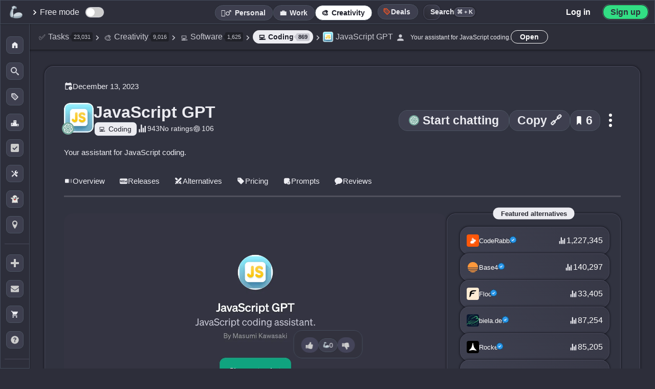

--- FILE ---
content_type: text/html; charset=UTF-8
request_url: https://theresanaiforthat.com/gpt/javascript-gpt/?ref=search&term=Coding
body_size: 146966
content:
<!DOCTYPE html>
<html lang="en-US">
<head>
    <meta charset="utf-8">
<meta name="viewport" content="width=device-width, initial-scale=1">
<title>JavaScript GPT - AI Tool For Coding</title>
<meta name="description" content="JavaScript GPT is a sophisticated tool that serves as an assistant for JavaScript coding. It has been engineered to aid in providing answers to various queries related to JavaScript programming. This GPT is intended to generate explanations for concepts and practices in JavaScript. For instance, it ...">
<meta property="og:title" content="JavaScript GPT - AI Tool For Coding">
<meta property="og:site_name" content="There's An AI For That">
<meta property="og:url" content="https://theresanaiforthat.com/ai/javascript-gpt/">
<meta property="og:description" content="JavaScript GPT is a sophisticated tool that serves as an assistant for JavaScript coding. It has been engineered to aid in providing answers to various queries related to JavaScript programming. This GPT is intended to generate explanations for concepts and practices in JavaScript. For instance, it ...">
<meta property="og:type" content="website">
<meta property="og:image" content="https://media.theresanaiforthat.com/javascript-gpt.png">
<meta property="fb:app_id" content="698585572483946">
<meta name="twitter:card" content="summary_large_image">
<meta name="twitter:site" content="@theresanaiforit">
<meta name="twitter:creator" content="@imakecoolsites">
<meta name="twitter:image:alt" content="Dark image with white and orange text saying: The AI Tool That Helps You Find Other AI Tools." />
<meta name="twitter:description" content="JavaScript GPT is a sophisticated tool that serves as an assistant for JavaScript coding. It has been engineered to aid in providing answers to various queries related to JavaScript programming. This GPT is intended to generate explanations for concepts and practices in JavaScript. For instance, it ...">
<meta name="twitter:title" content="JavaScript GPT - AI Tool For Coding">
<meta name="twitter:image" content="https://media.theresanaiforthat.com/javascript-gpt.png">
<link rel="apple-touch-icon" sizes="180x180" href="/apple-touch-icon.png">
<link rel="icon" type="image/png" sizes="32x32" href="/favicon-32x32.png">
<link rel="icon" type="image/png" sizes="16x16" href="/favicon-16x16.png">
<link rel="manifest" href="/site.webmanifest">
<link rel="mask-icon" href="/safari-pinned-tab.svg" color="#535353">
<meta name="msapplication-TileColor" content="#f1f1f1">
<meta name="language" content="en">
<meta property="og:profile:company" content="https://www.linkedin.com/company/taaft/">
<meta name="theme-color" content="#2d2e3a">
<script>console.error=()=>{};</script><script>var $jscomp=$jscomp||{};$jscomp.scope={};$jscomp.arrayIteratorImpl=function(a){var b=0;return function(){return b<a.length?{done:!1,value:a[b++]}:{done:!0}}};$jscomp.arrayIterator=function(a){return{next:$jscomp.arrayIteratorImpl(a)}};$jscomp.makeIterator=function(a){var b=typeof Symbol!="undefined"&&Symbol.iterator&&a[Symbol.iterator];if(b)return b.call(a);if(typeof a.length=="number")return $jscomp.arrayIterator(a);throw Error(String(a)+" is not an iterable or ArrayLike");};var switch_cont=null;
function mobilecheck(){var a=!1,b=navigator.userAgent||navigator.vendor||window.opera;if(/(android|bb\d+|meego).+mobile|avantgo|bada\/|blackberry|blazer|compal|elaine|fennec|hiptop|iemobile|ip(hone|od)|iris|kindle|lge |maemo|midp|mmp|mobile.+firefox|netfront|opera m(ob|in)i|palm( os)?|phone|p(ixi|re)\/|plucker|pocket|psp|series(4|6)0|symbian|treo|up\.(browser|link)|vodafone|wap|windows ce|xda|xiino/i.test(b)||/1207|6310|6590|3gso|4thp|50[1-6]i|770s|802s|a wa|abac|ac(er|oo|s\-)|ai(ko|rn)|al(av|ca|co)|amoi|an(ex|ny|yw)|aptu|ar(ch|go)|as(te|us)|attw|au(di|\-m|r |s )|avan|be(ck|ll|nq)|bi(lb|rd)|bl(ac|az)|br(e|v)w|bumb|bw\-(n|u)|c55\/|capi|ccwa|cdm\-|cell|chtm|cldc|cmd\-|co(mp|nd)|craw|da(it|ll|ng)|dbte|dc\-s|devi|dica|dmob|do(c|p)o|ds(12|\-d)|el(49|ai)|em(l2|ul)|er(ic|k0)|esl8|ez([4-7]0|os|wa|ze)|fetc|fly(\-|_)|g1 u|g560|gene|gf\-5|g\-mo|go(\.w|od)|gr(ad|un)|haie|hcit|hd\-(m|p|t)|hei\-|hi(pt|ta)|hp( i|ip)|hs\-c|ht(c(\-| |_|a|g|p|s|t)|tp)|hu(aw|tc)|i\-(20|go|ma)|i230|iac( |\-|\/)|ibro|idea|ig01|ikom|im1k|inno|ipaq|iris|ja(t|v)a|jbro|jemu|jigs|kddi|keji|kgt( |\/)|klon|kpt |kwc\-|kyo(c|k)|le(no|xi)|lg( g|\/(k|l|u)|50|54|\-[a-w])|libw|lynx|m1\-w|m3ga|m50\/|ma(te|ui|xo)|mc(01|21|ca)|m\-cr|me(rc|ri)|mi(o8|oa|ts)|mmef|mo(01|02|bi|de|do|t(\-| |o|v)|zz)|mt(50|p1|v )|mwbp|mywa|n10[0-2]|n20[2-3]|n30(0|2)|n50(0|2|5)|n7(0(0|1)|10)|ne((c|m)\-|on|tf|wf|wg|wt)|nok(6|i)|nzph|o2im|op(ti|wv)|oran|owg1|p800|pan(a|d|t)|pdxg|pg(13|\-([1-8]|c))|phil|pire|pl(ay|uc)|pn\-2|po(ck|rt|se)|prox|psio|pt\-g|qa\-a|qc(07|12|21|32|60|\-[2-7]|i\-)|qtek|r380|r600|raks|rim9|ro(ve|zo)|s55\/|sa(ge|ma|mm|ms|ny|va)|sc(01|h\-|oo|p\-)|sdk\/|se(c(\-|0|1)|47|mc|nd|ri)|sgh\-|shar|sie(\-|m)|sk\-0|sl(45|id)|sm(al|ar|b3|it|t5)|so(ft|ny)|sp(01|h\-|v\-|v )|sy(01|mb)|t2(18|50)|t6(00|10|18)|ta(gt|lk)|tcl\-|tdg\-|tel(i|m)|tim\-|t\-mo|to(pl|sh)|ts(70|m\-|m3|m5)|tx\-9|up(\.b|g1|si)|utst|v400|v750|veri|vi(rg|te)|vk(40|5[0-3]|\-v)|vm40|voda|vulc|vx(52|53|60|61|70|80|81|83|85|98)|w3c(\-| )|webc|whit|wi(g |nc|nw)|wmlb|wonu|x700|yas\-|your|zeto|zte\-/i.test(b.substr(0,
4)))a=!0;return a}var is_mobile=mobilecheck();function scrollToSwitch(){window.location.href!=="https://theresanaiforthat.com/search/"&&header_boundary2&&header_boundary2.scrollIntoView()}function isInternalNavigation(){var a=document.referrer,b=window.location;return a&&a!==b.href?(new URL(a)).hostname===b.hostname:!1}
var crnt_url_path=window.location.pathname,mutation_observer=new MutationObserver(function(a,b){a=(0,$jscomp.makeIterator)(a);for(var c=a.next();!c.done;c=a.next())if(c=c.value,c.type==="childList"){c=(0,$jscomp.makeIterator)(c.addedNodes);for(var d=c.next();!d.done;d=c.next())if(d=d.value,d.id==="header_boundary2"){b.disconnect();switch_cont=d;isInternalNavigation()&&crnt_url_path!=="/"&&scrollToSwitch();return}}});mutation_observer.observe(document,{childList:!0,subtree:!0});
</script>    <style>:root{--font-family:-apple-system,BlinkMacSystemFont,"Segoe UI",Roboto,Helvetica,Arial,sans-serif,"Apple Color Emoji","Segoe UI Emoji","Segoe UI Symbol";--main-container-width:1070px;--grid-gap:21px;--highlight:#70addf33;--highlight-2:#ff5722;--color-medium:#727586;--color-input:#23242c;--comment-background:#323340;--color-body:#2d2e3a;--color-main:#292a35;--li-footer-bg:#333441;--li-border:1px solid #4a4a5c;--li-box-shadow:0 0 4px 0 #0a0a10;--color-medium-2:#a4a5b0;--color-medium-3:#a4a5b0;--color-medium-4:#a0a2b4;--color-medium-5:#3c3c4c;--color-medium-6:#4d4d5d;--color-medium-7:#575a73;--color-medium-8:#c8c9d3;--color-medium-9:#aaabb7;--color-medium-10:#393c4b;--color-medium-11:#393945;--color-medium-12:#4a4a5b;--color-medium-13:#abacbd;--color-medium-14:#525265;--color-bg-crisp-transparent:#373846e3;--color-white:#fff;--color-light:#ececf1;--color-light-2:#353846;--color-light-3:#cacad2;--color-light-4:#e2e2e2;--color-dark:#1b1c27;--color-dark-2:#292932;--color-dark-3:#2d2e39;--color-dark-4:#212127;--color-dark-5:#1e1e23;--color-dark-6:#1e1e26;--color-dark-7:#343640;--color-dark-0:#2f2f3b;--color-li-tapped:#2f303c;--color-gpt:#75a99b;--color-ios:#1eadf9;--color-verified:#1867a1;--color-verified-text:#5ebbff;--color-ice:#c9e0ec;--color-blue:#004a77;--color-blue-2:#365d86;--color-blue-3:#d2eeff;--color-blue-4:#3b4d8b;--color-blue-5:#b8cdf8;--color-blue-6:#acc4f6;--color-blue-8:#5f7c9b;--color-blue-9:#c1d5ff;--color-blue-10:#d0d0d9;--color-purple:#cd9dff;--color-android:#32de84;--color-chrome:#fcc11b;--border-radius-xl:15px;--border-radius-large:17px;--border-radius-small:4px;--font-size-small:11px;--color-green:#2ad831;--color-free-mode:#063C11;--color-green-2:#31874e;--color-green-light:#58fa58;--color-green-light-2:#67dc91;--color-yellow:#f9c74f;--color-pink-light:#d68686;--color-yellow-2:#edda36;--color-yellow-3:#ffb956;--color-yellow-4:#f1c40f;--color-red:#c84343;--color-red-2:#bf1616;--color-remove:#c84343;--color-black-transparent:#1a1a23e8;--color-icon-light:#ccc;--shadow-dark:#00000045;--border-dark-blue:#444c5b;--error-red:#ff6b6b;--shadow-black:#000000;--shadow-black-transparent:#0000006e;--color-black:#000;--color-white-text:#dadada;--color-white-shadow:#ffffff;--background-dark-gray:#343541;--accent-orange:#ff7756;--black-transparent:#0000009c;--black-shadow-medium:#000000bd;--transparent-white-10:#ffffff10;--dark-gray-border:#50515e;--dark-background:#282932;--dark-textarea:#1c1c25;--transparent:transparent;--color-white-2:#fff;--color-white-3:#ffffff;--color-light-text:#cfd0d8;--color-black-2:#000;--color-black-3:#000000;--color-black-transparent-2:#00000087;--color-black-transparent-3:#00000066;--color-black-transparent-4:#00000085;--color-black-transparent-5:#00000055;}
:root{--color-dark-border:#2e2f3d;--color-dark-background:#2f303c;--color-dark-background-2:#191921;--color-dark-background-3:#1c1c23;--color-dark-background-4:#202124;--color-dark-border-2:#1c1c2354;--color-dark-border-3:#434350;--color-medium-background:#3a3b47;--color-blue-background:#192643;--color-shadow:#0000003d;--gradient-dark:linear-gradient(45deg,#0e15225c,#2f314726);--gradient-dark-hover:linear-gradient(45deg,rgba(30,43,72,0.36),rgba(95,100,134,0.15));--gradient-dark-2:linear-gradient(45deg,#202124,transparent);--color-input-disabled:#e0e0e0;--color-background-dark:#202128;--color-background-medium:#444556;--color-background-darker:#282831;--color-box-shadow-light:#00000055;--color-box-shadow-medium:#0000009e;--shadow-light:#00000055;--shadow-medium:#0000009e;--background-dark:#202128;--background-medium:#444556;--background-darker:#282831;--color-dark-header:#2f303b;--color-dark-header-hover:#3f404b;--color-box-shadow-dark:#00000069;--color-dark-shadow:#00000055;--color-background-dark-blue:#272834;--color-shadow-medium-light:#2b2c32;--color-medium-dark:#3c3d4b;--color-dark-hover:#22222a;--color-blue-gray-shadow:#8b93aecf;--color-light-gray:#d8d8db;--color-medium-transparent:#7275861f;--color-light-gray-2:#ddd;--color-shadow-light-transparent:#00000017;--color-search-background:#2d2e39cc;--color-search-hover:#2b2f3b;--color-search-background-active:#272a35;--color-border-dark:#2f313d;--color-job-hover:#3c3d4a;--color-header-background:#343541;--color-job-impact-background:#282831;--color-job-impact-progress:#4caf50;--color-job-text:#aaabb8;--color-dark-blue-hover:#2f2f3d;--color-dark-blue-background:#31323e;--color-box-shadow-darker:#1d1d23ba;--color-medium-dark-2:#373749;--color-box-shadow-black:#00000075;--color-black-transparent-6:#000;--color-blue-hover:#2f303b;--shadow-dark-blue:#1a1b27ad;--color-medium-background-2:#3a3b47;--color-gray:#b0b1b9;--color-dark-selected:#22222a;--color-white-text-2:#dadada;--color-price-background:#191921;--color-icon-background:#1c1c23;--color-medium-dashed-border:#7275861f;--color-dark-transparent:#0000008c;--color-google-border:#dadce0;--color-google-text:#3c4043;--color-white-transparent-30:#ffffff30;--background-light-transparent:#ffffff30;--color-red-delete:#ff6b6b;--color-delete-icon:#ccc;--box-shadow-dark-transparent:#00000054;--rank-background:#31313ed1;--color-blue-hover-dark:#ba3535;--color-medium-background-dark:#373a49;--color-medium-background-hover:#474a59;--color-medium-background-light:#2b2d39;--color-location-border:#434450;--color-placeholder:#757575;--text-highlight:#9b9ca529;--shadow-dark-medium:#000000c2;--box-shadow-dark:#0000008c;--color-verified-svg-fill:#154c75;--color-verified-svg-fill-2:#95cbf4;--color-verified-svg-primary:#2a97e9;--color-light-svg-fill:#c8c9d3;--gradient-button:linear-gradient(5deg,#1d1d26,#27272b);--gradient-button-hover:linear-gradient(5deg,#272732,#2e2e38);--box-shadow-button:#00000066;--gradient-header:linear-gradient(180deg,var(--color-dark),transparent);--box-shadow-light-medium:0 0 2px 0 #0000005c;--box-shadow-medium-transparent:0 0 4px 0 #00000066;--color-purple-primary:#7844E8;--color-shadow-dark-gray:#282935;--color-dark-gradient-1:#393a49;--color-dark-gradient-2:#363743;--color-dark-gradient-hover:#424352;--color-light-gray-shadow:#ccc;--background-light-gray:#444556;--background-darkest:#202128;--shadow-light-black:#00000055;--shadow-dark-black:#0000009e;--box-shadow-dark-color:#00000045;}
:root{--border-dark-blue-color:#444c5b;--color-transparent-gradient-dark:#343541;--color-medium-gradient-dark:#3d3f4f;--color-yellow-text:#edda36;--color-primary-blue:#007bff;--background-header-transparent:#343540de;--box-shadow-light:rgba(0,0,0,0.1);--primary:#343541;--primary-dark:#1d4ed8;--primary-light:#dbeafe;--text-dark:#111827;--text-body:#374151;--text-light:#6b7280;--success:#059669;--warning:#d97706;--negative:#dc2626;--bg-light:#f9fafb;--bg-accent:#eff6ff;--page-chrome:#1d4ed8;--warning-light-background:#fff3dc;--success-indicator:#22c55e;--black-transparent-10:rgba(0,0,0,0.05);--black-transparent-20:rgba(0,0,0,0.1);--black-transparent-30:rgba(0,0,0,0.15);--primary-blue-transparent-10:rgba(37,99,235,0.1);--primary-blue-transparent-20:rgba(37,99,235,0.2);--primary-blue-transparent-25:rgba(37,99,235,0.25);--primary-blue-transparent-30:rgba(37,99,235,0.3);--indigo:#4f46e5;--background-white-blue:#f8fafc;--blue-dark:#1e3d93;--white-transparent-15:rgba(255,255,255,0.15);--white-transparent-25:rgba(255,255,255,0.25);--dark-gray-1:#1d1d26;--dark-gray-2:#27272b;--dark-gray-3:#272732;--dark-gray-4:#2e2e38;--dark-gray-5:#202124;--dark-blue-transparent:#0e15225c;--dark-gray-transparent:#2f314726;--success-background:#f0fff4;--success-border:#31c48d;--success-text:#057a55;--spacing-xs:0.5rem;--spacing-sm:1rem;--spacing-md:1.5rem;--spacing-lg:2rem;--spacing-xl:3rem;--container-padding:1.25rem;--max-width:1200px;--background-medium-dark:#3a3b47;--text-dark-gray:#000;--text-medium-gray:#b0b1b9;--border-medium-dark:#2f313d;--background-medium-dark-blue:#3f4356;--background-header-blur:#343540de;--background-header-solid:#343541;--color-banner-background:#2f2f3b;--color-light-green-text:#9cff9e;--color-light-blue-text:#ccedff;--background-dark-blue-gray:#32323e;--shadow-black-light:#00000029;--background-medium-blue-gray:#3f4052;--shadow-black-lighter:#0000002e;--background-almost-black:#111112f7;--color-white-semi-transparent:#ffffff7d;--background-dark-slate:#3e3f4f;--background-dark-slate-2:#373845;--background-deep-blue-gray:#272a3f;--background-medium-slate-hover:#454656;--shadow-light-transparent:#00000017;--color-pink:#d68686;--black-gradient:linear-gradient(180deg,#1e1e26ad 21%,#000000 80%);--color-blue-4-hover:#3b4d8b;--shadow-black-medium:#00000026;--background-dark-blue:#3f4152;--color-star-gold:#ffcc00;--background-medium-light:#3f4356;--box-shadow-inset-medium:#0000009e;--color-medium-gray:#989898;--color-off-white:#fdfdfd;--color-success-green:#0c880f;--color-error-red:#ff3434;--color-danger-red:#c02d2d;--color-medium-border:#9294a4;--color-dark-hover-alt:#1f1f25;--text-primary:#1a1a1a;--background-light:#fafafa;--background-container:#f6f6f6;--border-input-light:#e5e7eb;--box-shadow-medium-light:rgba(0,0,0,0.12);--color-primary-blue-alt:#2563eb;--primary-blue-transparent-15:rgba(37,99,235,0.15);--color-alert-red:#ef4444;--color-alert-red-shadow:rgba(239,68,68,0.2);}
:root{--background-light-blue:#e0e7ff;--border-light-blue:#aab5ff;--color-warning-yellow:#fbbf24;--color-text-secondary:#6b7280;--color-text-tertiary:#4b5563;--background-light-gray-2:#f3f4f6;--color-black-transparent-7:#000000cf;--shadow-medium-dark:rgba(0,0,0,0.2);--orange-hover:#ff6e40;--background-dark-box:#202128;--header-border-dark:#464653;--gradient-dark-blue:#20212b;--shadow-light-dark:#00000038;--button-yellow:#eddf62;--border-dark-gray:#4c5462;--background-hover-dark:#454559;--background-dark-footer:#23242d;--border-tabs-dark:#26272e;--border-tabs-hover:#28293a;--shadow-light-nav:#00000021;--background-hover-dark-alt:#393b4b;--color-medium-15:#b4b5c4;--color-medium-16:#474958;--color-light-5:#d7d7d7;--color-dark-background-5:#2d2e3a;--color-dark-header-2:#333541;--gray-system-ui:#666;--gray-system-ui-dark:#333;--background-medium-gray:#3a3b47;--color-hover-light-gray:#b0b1b9;--color-black-shadow-medium-alt:#00000066;--color-dark-hover-primary:#22222a;--color-teal:#1cffdc;--color-gradient-start:#0d7e63;--color-gradient-middle:#245a66;--color-gradient-end:#25cc42;--color-box-shadow-white-transparent:#ffffff30;--color-switch-unchecked:#ccc;--color-switch-checked:#2196F3;--color-switch-handle:#ffffff;--color-description-text:#a8a8b0;--color-modal-close-btn:#2d2e36;--color-hover-gradient:#4243549e;--color-medium-border-dark:#9294a4;--background-search-dropdown:#2b2d39;--color-search-box-shadow:#00000055;--color-search-dropdown-shadow:#00000065;--color-location-border-light:#434450;--background-search-header:#21232e;--color-search-header-shadow:#0000005e;--background-main-transform:#00000000;--background-modal:#2a2b35;--color-modal-shadow:#1e1f25ab;--background-modal-item:#25252c;--color-modal-item-shadow:#00000055;--background-faq-hover:#363847;--color-top-button-hover:var(--color-medium);--color-embed-title:var(--color-light);--color-red-light:#f44336;--color-red-pink:#ce3e64;--color-purple-dark:#953ece;--color-blue-transparent:#92adf533;--color-medium-dark-button:#41424d;--color-sidebar-border:#3a3b52;--color-floating-link-shadow:#00000082;--color-short-description-link:#f8e0a6;--color-saved-counter-shadow:#1c1d24;--color-saved-nav-hover:#414355;--color-black-60:#00000099;--color-dark-blue-gray:#2b2d3c;--color-white-10:rgba(255,255,255,0.1);--color-white-20:rgba(255,255,255,0.2);--color-gold:#ffcc00;--color-black-19:#00000030;--color-gray-blue:#888a9f;--color-dark-gray-2:#444459;--color-gold-2:#f1c40f;--color-gray-blue-2:#5e6173;--color-light-gray-3:#d8d8d8;--color-medium-link:#b1b3cb;--color-light-hover:#e9eaed;--color-youtube-link:#ff4334c2;--color-featured-shadow:#afb0bd;--color-youtube-red:#ff0000;--color-search-background:#252630;--color-search-border:#2b2c34;--color-search-border-2:#27282b;--color-search-focus-shadow:#fff7f51c;--color-search-key:#6a6a6a;--color-search-btn-hover-1:#3b3c4a;--color-search-btn-hover-2:#3f414f;--color-task-name-after:#3f404d;--color-task-name-gradient:#31313b;--color-li-box-shadow-2:#2020246b;--color-task-label-hover:#4a4b5a;--color-body-alt:#373846;--color-letter-border:#32333d;--color-li-background:#373946;--color-li-gradient-1:#3e4050;--color-li-gradient-2:#373846;--color-li-hover:#373847;--color-dark-inner-border:#1d1d33;--color-mobile-border:#363844;}
:root{--color-mobile-menu-bg:#24242d;--color-mobile-menu-transparent:#15161ffa;--color-inset-shadow:#0000001c;--color-task-label-bg:#383946;--color-screenshot-shadow:#121319ad;--color-gradient-highlight:#ffffff08;--color-tool-label-shadow:#00000059;--color-label-bg-alt:#ffffff11;--color-version-label-bg:#383947;--color-version-label-text:#8ddadd;--color-active-outline:#6e6f76;--color-highlight-glow:#fff7f552;--color-compact-hover:#3c3d4a;--color-dark-blue-border:#1d1d33;--color-dark-blue-gradient-1:#3e4050;--color-dark-blue-gradient-2:#373846;--color-border-dark-gray:#363844;--color-dark-menu-background:#24242d;--color-dark-menu-transparent:#15161ffa;--color-dark-blue-background-alt:#383946;--color-shadow-dark-blue:#121319ad;--color-white-transparent-5:#ffffff08;--color-shadow-medium-dark:#00000059;--color-white-transparent-7:#ffffff11;--color-dark-blue-background-2:#383947;--color-medium-border-light:#6e6f76;--color-white-shadow-transparent:#fff7f552;--color-medium-dark-hover:#3c3d4a;--color-follow-bg:#3b3b4a;--color-following-yellow-alt:#e9aa12;--box-shadow-black-66:#00000066;--box-shadow-notification-img:#00000055;--color-white-transparent-66:#ffffff66;--color-white-transparent-88:#ffffff88;--color-white-transparent-44:#ffffff44;--color-generator-output-bg:#343441;--color-available-svg-fill:#5c5d6c;--color-save-ai-stroke:#8b8c98;--color-tag-bg:#3f404d;--color-letter-display-bg:#2f303b;--color-letter-display-text:#1d1e27;--color-white-transparent-08:#ffffff08;--box-shadow-switch:#31323c;--border-switch:#2d2e36;--color-view-timeline-bg:#4f5269;--box-shadow-saved:#00000052;--color-switch-saved-active-bg:#2e2f39;--color-medium-comment:#999bb6;--border-active:#202027;--gradient-featured-end:#d900ff;--gradient-featured-hover-end:#de00bf;--color-records-count:#575867;--gradient-request-start:#383a46;--gradient-request-end:#373846;--box-shadow-request:#1a1b27ad;--gradient-request-alt:#3e4050;--color-key-bg:#22232b;--color-close-help-bg:#2c2d36;--color-close-help-hover-bg:#222328;--box-shadow-footer-link:#0000008f;--box-shadow-input:#00000014;--color-author-bg:#30313c;--color-li-hover-gradient-end:#4243549e;--box-shadow-dark-color:#00000045;--color-select-gradient-start:#57575b00;--color-select-gradient-end:#22222c80;--color-selected-active:#4243549e;--color-button-bg:#3e3f4f;--color-button-bg-hover:#4a4b5c;--shadow-button:#00000054;--border-button:#4c5462;--color-button-hover:#555870;--shadow-checkbox:#00000058;--color-selections-bg:#2a2b35;--box-shadow-selections-summary:#00000040;--color-selections-summary-before:#40404b;--border-selections-subheader:#353640;--box-shadow-selections-li:#26262c;--border-submit:#202027;--box-shadow-submit:#ffffff30;--modal-bg:#0e0e13;--modal-box-shadow:#00000070;--modal-title-gradient-start:#7a9eff;--modal-title-gradient-end:#5cffff;--modal-input-bg:#50515e;--modal-input-placeholder:#bdbbbb;--signin-border:#dadce0;--signin-text:#3c4043;--facebook-icon-color:#0866ff;--switch-tab-shadow:#0000001f;--color-tab-emphasis-second:#ff0046;--sort-btn-bg:#0000000f;--show-more-hover:#4d4d5c;--progress-bar-bg:#444556;--progress-bar-shadow:#0000009e;--user-card-shadow:#00000055;--signin-modal3-shadow:#00fffa;--related-count-shadow:#00000042;--related-count-bg:#2f2f3b;--subscribe-input-bg:#313240;--subscribe-input-shadow:#00000055;}
:root{--color-filters-alt:#32333e;--color-black-transparent-2e:#0000002e;--color-most-impacted-hover:#3c3d4a;--color-border-save-list:#2e2e39;--color-list-border-new:#dce9ff;--color-list-label-hover:#1a1a23;--color-box-shadow-tos:#00000066;--color-section-header-start:#3b3c4c;--color-section-header-end:#2d2e36;--color-box-shadow-section:#00000045;--color-signin-gradient-start:#151516;--color-signin-gradient-end:#353542;--overlay-black-50:rgba(0,0,0,0.5);--ai-list-bg:#3e3e4d;--ai-list-gradient-start:#31313c;--ai-list-gradient-end:#3d3d4b;--ai-list-shadow:#000000a3;--ai-list-border:#49495d;--ai-list-cover-overlay:#131316;--ai-list-hover-end:#2e2e3c;--ai-list-cover-more-bg:#00000077;--ai-list-follow-border:#71718c;--ai-list-follow-shadow:#ffffff7d;--ai-list-header-gradient-start:#000000bd;--ai-list-header-gradient-end:#0000009e;--ai-list-header-border:#ffffff4f;--ai-list-header-shadow:#00000066;--loading-bar-color:#3498db;--view-most-popular-hover-bg:#3f404b;--job-card-bg:#3f4052;--box-shadow-job-card:#1a1b27ad;--job-card-after-bg:#373946;--job-card-gradient-start:#3e4050;--job-card-gradient-end:#373846;--job-card-title-color:#a0a0a0;--job-card-hover-bg:#4a4b5f;--job-card-row-color:#9ca3af;--button-secondary-border:rgba(255,255,255,0.2);--button-secondary-bg:rgba(255,255,255,0.05);--button-secondary-hover-bg:rgba(255,255,255,0.1);--button-secondary-hover-border:rgba(255,255,255,0.3);--related-count-shadow:#00000042;--results-gate-gradient-transparent:rgba(48,49,60,0);--results-gate-gradient-mid:rgba(48,49,60,0.95);--results-gate-gradient-end:rgba(48,49,60,0.98);--results-gate-icon-shadow:rgba(0,0,0,0.1);--results-gate-icon-border:rgba(255,255,255,0.1);--button-shadow:rgba(0,0,0,0.1);--pwa-button-shadow:#0000008c;--jump-letter-box-shadow:#00000045;--color-dark-modal-background:#0e0e13;--color-overlay-romanian:rgba(30,30,46,0.6);--color-shadow-romanian-modal:rgba(0,0,0,0.3);--color-border-romanian-modal:rgba(255,255,255,0.1);--color-white-svg:#ffffff;--color-text-romanian:#ffffff;--color-blue-romanian-link:#3b82f6;--color-border-blue-romanian:rgba(59,130,246,0.3);--color-bg-blue-romanian:rgba(59,130,246,0.1);--color-blue-hover-romanian:#60a5fa;--color-border-blue-hover-romanian:rgba(96,165,250,0.5);--color-bg-blue-hover-romanian:rgba(59,130,246,0.2);--icon-size:46px;--icon-size-s:19px;--icon-size-m:24px;--icon-size-l:58px;--icon-border-radius:10px;--icon-border-radius-l:12px;--icon-border-radius-s:4px;--filters-height:56px;--ctrl-height:47px;--mm-height:0px;--menu-collapsed-width:58px;--floating-button-size:46px;--floating-button-size-mobile:40px;--thumbs-icon-size:22px;--thumbs-icon-size-m:22px;--announcement-height:0px;--sidebar-li-height:195px;--li-height:154px;--li-height-taller:192px;}
:root{--svg-verified-icon:url('https://media.theresanaiforthat.com/assets/verified.svg');}:root{--svg-openai:url('https://media.theresanaiforthat.com/assets/openai.svg');}:root{--svg-openai-light:url('https://media.theresanaiforthat.com/assets/openai-light.svg');}
:root{--svg-external-link:url('data:image/svg+xml,<svg xmlns="http://www.w3.org/2000/svg" viewBox="0 0 768 768"><path fill="%238b8c98" d="M544 416v192c0 8.832-3.552 16.8-9.376 22.624s-13.792 9.376-22.624 9.376h-352c-8.832 0-16.8-3.552-22.624-9.376s-9.376-13.792-9.376-22.624v-352c0-8.832 3.552-16.8 9.376-22.624s13.792-9.376 22.624-9.376h192c17.664 0 32-14.336 32-32s-14.336-32-32-32h-192c-26.496 0-50.56 10.784-67.872 28.128s-28.128 41.376-28.128 67.872v352c0 26.496 10.784 50.56 28.128 67.872s41.376 28.128 67.872 28.128h352c26.496 0 50.56-10.784 67.872-28.128s28.128-41.376 28.128-67.872v-192c0-17.664-14.336-32-32-32s-32 14.336-32 32zM342.624 470.624l297.376-297.376v114.752c0 17.664 14.336 32 32 32s32-14.336 32-32v-192c0-4.352-0.864-8.48-2.432-12.256s-3.872-7.296-6.912-10.336c-0.032-0.032-0.032-0.032-0.064-0.064-2.944-2.944-6.464-5.312-10.336-6.912-3.776-1.568-7.904-2.432-12.256-2.432h-192c-17.664 0-32 14.336-32 32s14.336 32 32 32h114.752l-297.376 297.376c-12.512 12.512-12.512 32.768 0 45.248s32.768 12.512 45.248 0z"></path></svg>');}
:root{--svg-star-full:url('data:image/svg+xml,<svg xmlns="http://www.w3.org/2000/svg" width="416" height="448" viewBox="0 0 416 448"><path fill="%23737586" d="M416 161.75c0 4.5-3.25 8.75-6.5 12l-90.75 88.5 21.5 125c0.25 1.75 0.25 3.25 0.25 5 0 6.5-3 12.5-10.25 12.5-3.5 0-7-1.25-10-3l-112.25-59-112.25 59c-3.25 1.75-6.5 3-10 3-7.25 0-10.5-6-10.5-12.5 0-1.75 0.25-3.25 0.5-5l21.5-125-91-88.5c-3-3.25-6.25-7.5-6.25-12 0-7.5 7.75-10.5 14-11.5l125.5-18.25 56.25-113.75c2.25-4.75 6.5-10.25 12.25-10.25s10 5.5 12.25 10.25l56.25 113.75 125.5 18.25c6 1 14 4 14 11.5z"></path></svg>');}
:root{--svg-star-full-light:url('data:image/svg+xml,<svg xmlns="http://www.w3.org/2000/svg" width="416" height="448" viewBox="0 0 416 448"><path fill="%23ececf1" d="M416 161.75c0 4.5-3.25 8.75-6.5 12l-90.75 88.5 21.5 125c0.25 1.75 0.25 3.25 0.25 5 0 6.5-3 12.5-10.25 12.5-3.5 0-7-1.25-10-3l-112.25-59-112.25 59c-3.25 1.75-6.5 3-10 3-7.25 0-10.5-6-10.5-12.5 0-1.75 0.25-3.25 0.5-5l21.5-125-91-88.5c-3-3.25-6.25-7.5-6.25-12 0-7.5 7.75-10.5 14-11.5l125.5-18.25 56.25-113.75c2.25-4.75 6.5-10.25 12.25-10.25s10 5.5 12.25 10.25l56.25 113.75 125.5 18.25c6 1 14 4 14 11.5z"></path></svg>');}
:root{--svg-star-empty:url('data:image/svg+xml,<svg xmlns="http://www.w3.org/2000/svg" width="416" height="448" viewBox="0 0 416 448"><path fill="%23737586" d="M284.25 251l76.5-74.25-105.5-15.5-47.25-95.5-47.25 95.5-105.5 15.5 76.5 74.25-18.25 105.25 94.5-49.75 94.25 49.75zM416 161.75c0 4.5-3.25 8.75-6.5 12l-90.75 88.5 21.5 125c0.25 1.75 0.25 3.25 0.25 5 0 6.75-3 12.5-10.25 12.5-3.5 0-7-1.25-10-3l-112.25-59-112.25 59c-3.25 1.75-6.5 3-10 3-7.25 0-10.5-6-10.5-12.5 0-1.75 0.25-3.25 0.5-5l21.5-125-91-88.5c-3-3.25-6.25-7.5-6.25-12 0-7.5 7.75-10.5 14-11.5l125.5-18.25 56.25-113.75c2.25-4.75 6.5-10.25 12.25-10.25s10 5.5 12.25 10.25l56.25 113.75 125.5 18.25c6 1 14 4 14 11.5z"></path></svg>');}
:root{--svg-star-empty-light:url('data:image/svg+xml,<svg xmlns="http://www.w3.org/2000/svg" width="416" height="448" viewBox="0 0 416 448"><path fill="%23737586" d="M284.25 251l76.5-74.25-105.5-15.5-47.25-95.5-47.25 95.5-105.5 15.5 76.5 74.25-18.25 105.25 94.5-49.75 94.25 49.75zM416 161.75c0 4.5-3.25 8.75-6.5 12l-90.75 88.5 21.5 125c0.25 1.75 0.25 3.25 0.25 5 0 6.75-3 12.5-10.25 12.5-3.5 0-7-1.25-10-3l-112.25-59-112.25 59c-3.25 1.75-6.5 3-10 3-7.25 0-10.5-6-10.5-12.5 0-1.75 0.25-3.25 0.5-5l21.5-125-91-88.5c-3-3.25-6.25-7.5-6.25-12 0-7.5 7.75-10.5 14-11.5l125.5-18.25 56.25-113.75c2.25-4.75 6.5-10.25 12.25-10.25s10 5.5 12.25 10.25l56.25 113.75 125.5 18.25c6 1 14 4 14 11.5z"></path></svg>');}
:root{--svg-save:url('data:image/svg+xml,<svg xmlns="http://www.w3.org/2000/svg" viewBox="0 0 1024 1024"><path fill="%238b8c98" d="M415.909 128h192.182c52.977 0 95.909 42.853 95.909 95.715v672.285l-192-192-192 192v-672.285c0-52.778 42.94-95.715 95.909-95.715zM415.988 160c-35.339 0-63.988 28.749-63.988 63.806v595.393l160-160 160 160v-595.393c0-35.239-28.398-63.806-63.988-63.806h-192.025z"></path></svg>');}:root{--svg-save-thick:url('data:image/svg+xml,<svg xmlns="http://www.w3.org/2000/svg" viewBox="0 0 1024 1024"><path fill="%238b8c98" stroke="%238b8c98" stroke-width="16" d="M415.909 128h192.182c52.977 0 95.909 42.853 95.909 95.715v672.285l-192-192-192 192v-672.285c0-52.778 42.94-95.715 95.909-95.715zM415.988 160c-35.339 0-63.988 28.749-63.988 63.806v595.393l160-160 160 160v-595.393c0-35.239-28.398-63.806-63.988-63.806h-192.025z"></path></svg>');}
:root{--svg-save-thick-light:url('data:image/svg+xml,<svg xmlns="http://www.w3.org/2000/svg" viewBox="0 0 1024 1024"><path fill="%238b8c98" stroke="%23ececf1" stroke-width="16" d="M415.909 128h192.182c52.977 0 95.909 42.853 95.909 95.715v672.285l-192-192-192 192v-672.285c0-52.778 42.94-95.715 95.909-95.715zM415.988 160c-35.339 0-63.988 28.749-63.988 63.806v595.393l160-160 160 160v-595.393c0-35.239-28.398-63.806-63.988-63.806h-192.025z"></path></svg>');}:root{--svg-saved-red-2:url('data:image/svg+xml,<svg xmlns="http://www.w3.org/2000/svg" viewBox="0 0 1024 1024"><path fill="%23f43434" d="M415.909 128c-52.969 0-95.909 42.937-95.909 95.715v672.285l192-192 192 192v-672.285c0-52.862-42.932-95.715-95.909-95.715h-192.182z"/></svg>');}
:root{--svg-saved-white-2:url('data:image/svg+xml,<svg xmlns="http://www.w3.org/2000/svg" viewBox="0 0 1024 1024"><path fill="%23fff" d="M415.909 128c-52.969 0-95.909 42.937-95.909 95.715v672.285l192-192 192 192v-672.285c0-52.862-42.932-95.715-95.909-95.715h-192.182z"/></svg>');}:root{--svg-save-filled-light:url('data:image/svg+xml,<svg xmlns="http://www.w3.org/2000/svg" viewBox="0 0 1024 1024"><path fill="%23ececf1" d="M415.909 128c-52.969 0-95.909 42.937-95.909 95.715v672.285l192-192 192 192v-672.285c0-52.862-42.932-95.715-95.909-95.715h-192.182z"/></svg>');}:root{--svg-subscribed:url('data:image/svg+xml,<svg xmlns="http://www.w3.org/2000/svg" viewBox="0 0 16 16"><path fill="%23f9c74f" d="M16 13c-1.657 0-3-1.343-3-3v-4.455c0-2.199-1.718-4.033-4-4.454v-1.091h-2v1.091c-2.282 0.421-4 2.255-4 4.454v4.455c0 1.657-1.343 3-3 3v1h6.712c-0.081 0.178-0.127 0.377-0.127 0.586 0 0.781 0.633 1.414 1.414 1.414s1.414-0.633 1.414-1.414c0-0.209-0.045-0.407-0.127-0.586h6.713v-1z"></path></svg>');}
:root{--svg-followed:url('data:image/svg+xml,<svg xmlns="http://www.w3.org/2000/svg" viewBox="0 0 16 16"><path stroke="%23f9c74f" strokeWidth="1.3px" fill="transparent" d="M16 13c-1.657 0-3-1.343-3-3v-4.455c0-2.199-1.718-4.033-4-4.454v-1.091h-2v1.091c-2.282 0.421-4 2.255-4 4.454v4.455c0 1.657-1.343 3-3 3v1h6.712c-0.081 0.178-0.127 0.377-0.127 0.586 0 0.781 0.633 1.414 1.414 1.414s1.414-0.633 1.414-1.414c0-0.209-0.045-0.407-0.127-0.586h6.713v-1z"></path></svg>');}:root{--svg-thumbs-down:url('https://media.theresanaiforthat.com/assets/thumbs-down.svg');}:root{--svg-thumbs-down-hover:url('https://media.theresanaiforthat.com/assets/thumbs-down-hover.svg');}:root{--svg-thumbs-up:url('https://media.theresanaiforthat.com/assets/thumbs-up.svg');}:root{--svg-thumbs-up-hover:url('https://media.theresanaiforthat.com/assets/thumbs-up-hover.svg');}
:root{--svg-arrow:url('data:image/svg+xml,<svg viewBox="0 0 768 768" xmlns="http://www.w3.org/2000/svg"><path fill="%23727586" d="M 531 274.5 L 576 319.5 L 384 511.5 L 192 319.5 L 237 274.5 L 384 421.5 L 531 274.5 Z" transform="matrix(0%2C -1%2C 1%2C 0%2C -9%2C 777.000018)"></path></svg>');}:root{--svg-arrow-white:url('data:image/svg+xml,<svg viewBox="0 0 768 768" xmlns="http://www.w3.org/2000/svg"><path fill="%23ffffff" d="M 531 274.5 L 576 319.5 L 384 511.5 L 192 319.5 L 237 274.5 L 384 421.5 L 531 274.5 Z" transform="matrix(0%2C -1%2C 1%2C 0%2C -9%2C 777.000018)"></path></svg>');}:root{--svg-briefcase:url('https://media.theresanaiforthat.com/assets/briefcase.svg');}:root{--svg-building:url('https://media.theresanaiforthat.com/assets/building.svg');}:root{--svg-mail:url('https://media.theresanaiforthat.com/assets/mail.svg');}:root{--svg-mail-dark:url('https://media.theresanaiforthat.com/assets/mail-dark.svg');}
:root{--svg-external-link-light:url('https://media.theresanaiforthat.com/assets/external-link-light.svg');}:root{--svg-plus-light:url('https://media.theresanaiforthat.com/assets/plus-light.svg');}:root{--svg-minus-light:url("data:image/svg+xml,<svg xmlns='http://www.w3.org/2000/svg' viewBox='0 0 24 24' fill='%23ececf1' className='size-6'><path fillRule='evenodd' d='M4.25 12a.75.75 0 0 1 .75-.75h14a.75.75 0 0 1 0 1.5H5a.75.75 0 0 1-.75-.75Z' clipRule='evenodd' /></svg>%0A");}:root{--svg-wallet:url('https://media.theresanaiforthat.com/assets/wallet.svg');}:root{--svg-pin:url('https://media.theresanaiforthat.com/assets/pin.svg');}
:root{--svg-freeonly:url('data:image/svg+xml,<svg xmlns="http://www.w3.org/2000/svg" width="16" height="16" viewBox="0 0 36 36"><path fill="none" d="M36 32a4 4 0 0 1-4 4H4a4 4 0 0 1-4-4V4a4 4 0 0 1 4-4h28a4 4 0 0 1 4 4z"/><path fill="%23ececf1" d="M1.836 12.585c0-.738.504-1.404 1.405-1.404H7.85c.792 0 1.206.612 1.206 1.242c0 .612-.396 1.243-1.206 1.243H4.538v2.629h2.791c.864 0 1.296.612 1.296 1.224c0 .631-.432 1.261-1.296 1.261H4.538v3.925c0 .9-.576 1.405-1.351 1.405c-.774 0-1.351-.505-1.351-1.405zm7.992 0c0-.864.486-1.404 1.387-1.404h3.169c2.773 0 4.483 1.242 4.483 4.069c0 1.981-1.495 3.115-3.331 3.403l3.061 3.277c.252.269.36.54.36.792c0 .702-.558 1.387-1.351 1.387c-.324 0-.756-.126-1.044-.469l-3.998-4.843h-.036v3.906c0 .9-.576 1.405-1.351 1.405c-.774 0-1.351-.505-1.351-1.405V12.585zm2.701 4.267h1.854c.99 0 1.674-.594 1.674-1.603c0-1.026-.684-1.584-1.674-1.584h-1.854zm6.948-4.105c0-.9.449-1.566 1.404-1.566h4.465c.865 0 1.279.612 1.279 1.242c0 .612-.434 1.243-1.279 1.243h-3.168v2.629h2.952c.882 0 1.313.612 1.313 1.242c0 .612-.449 1.242-1.313 1.242h-2.952v2.737h3.33c.865 0 1.279.611 1.279 1.242c0 .612-.434 1.242-1.279 1.242h-4.644c-.793 0-1.387-.54-1.387-1.351zm7.974 0c0-.9.449-1.566 1.404-1.566h4.465c.863 0 1.277.612 1.277 1.242c0 .612-.432 1.243-1.277 1.243h-3.17v2.629h2.953c.883 0 1.314.612 1.314 1.242c0 .612-.449 1.242-1.314 1.242H30.15v2.737h3.332c.863 0 1.277.611 1.277 1.242c0 .612-.432 1.242-1.277 1.242h-4.646c-.791 0-1.385-.54-1.385-1.351z"/></svg>');}
:root{--svg-freemium:url('data:image/svg+xml,<svg xmlns="http://www.w3.org/2000/svg" width="16" height="16" viewBox="0 0 48 48"><g fill="none"><path d="M0 0h48v48H0z"/><path fill="%23ececf1" fill-rule="evenodd" d="M24.039 6c-4.517 0-8.632 1.492-11.067 2.711q-.33.165-.616.322c-.378.206-.7.398-.956.567l2.77 4.078l1.304.519c5.096 2.571 11.93 2.571 17.027 0l1.48-.768L36.6 9.6a16 16 0 0 0-1.689-.957C32.488 7.437 28.471 6 24.04 6m-6.442 4.616a25 25 0 0 1-2.901-.728C16.978 8.875 20.377 7.8 24.04 7.8c2.537 0 4.936.516 6.92 1.17c-2.325.327-4.806.882-7.17 1.565c-1.86.538-4.034.48-6.192.081m15.96 5.064l-.246.124c-5.606 2.828-13.042 2.828-18.648 0l-.233-.118C6.008 24.927-.422 41.997 24.039 41.997S41.913 24.61 33.557 15.68M23 24a2 2 0 1 0 0 4zm2-2v-1h-2v1a4 4 0 0 0 0 8v4c-.87 0-1.611-.555-1.887-1.333a1 1 0 1 0-1.885.666A4 4 0 0 0 23 36v1h2v-1a4 4 0 0 0 0-8v-4c.87 0 1.611.555 1.887 1.333a1 1 0 1 0 1.885-.666A4 4 0 0 0 25 22m0 8v4a2 2 0 1 0 0-4" clip-rule="evenodd"/></g></svg>');}
:root{--svg-trial:url('data:image/svg+xml,<svg xmlns="http://www.w3.org/2000/svg" width="16" height="16" viewBox="0 0 24 24"><path fill="%23ececf1" d="M5 8h14V6H5zm0 0V6zm0 14q-.825 0-1.412-.587T3 20V6q0-.825.588-1.412T5 4h1V2h2v2h8V2h2v2h1q.825 0 1.413.588T21 6v5.675q-.475-.225-.975-.375T19 11.075V10H5v10h6.3q.175.55.413 1.05t.562.95zm13 1q-2.075 0-3.537-1.463T13 18t1.463-3.537T18 13t3.538 1.463T23 18t-1.463 3.538T18 23m1.675-2.625l.7-.7L18.5 17.8V15h-1v3.2z"/></svg>');}
:root{--svg-freeonly-white:url('data:image/svg+xml,<svg xmlns="http://www.w3.org/2000/svg" width="16" height="16" viewBox="0 0 36 36"><path fill="none" d="M36 32a4 4 0 0 1-4 4H4a4 4 0 0 1-4-4V4a4 4 0 0 1 4-4h28a4 4 0 0 1 4 4z"/><path fill="%23ffffff" d="M1.836 12.585c0-.738.504-1.404 1.405-1.404H7.85c.792 0 1.206.612 1.206 1.242c0 .612-.396 1.243-1.206 1.243H4.538v2.629h2.791c.864 0 1.296.612 1.296 1.224c0 .631-.432 1.261-1.296 1.261H4.538v3.925c0 .9-.576 1.405-1.351 1.405c-.774 0-1.351-.505-1.351-1.405zm7.992 0c0-.864.486-1.404 1.387-1.404h3.169c2.773 0 4.483 1.242 4.483 4.069c0 1.981-1.495 3.115-3.331 3.403l3.061 3.277c.252.269.36.54.36.792c0 .702-.558 1.387-1.351 1.387c-.324 0-.756-.126-1.044-.469l-3.998-4.843h-.036v3.906c0 .9-.576 1.405-1.351 1.405c-.774 0-1.351-.505-1.351-1.405V12.585zm2.701 4.267h1.854c.99 0 1.674-.594 1.674-1.603c0-1.026-.684-1.584-1.674-1.584h-1.854zm6.948-4.105c0-.9.449-1.566 1.404-1.566h4.465c.865 0 1.279.612 1.279 1.242c0 .612-.434 1.243-1.279 1.243h-3.168v2.629h2.952c.882 0 1.313.612 1.313 1.242c0 .612-.449 1.242-1.313 1.242h-2.952v2.737h3.33c.865 0 1.279.611 1.279 1.242c0 .612-.434 1.242-1.279 1.242h-4.644c-.793 0-1.387-.54-1.387-1.351zm7.974 0c0-.9.449-1.566 1.404-1.566h4.465c.863 0 1.277.612 1.277 1.242c0 .612-.432 1.243-1.277 1.243h-3.17v2.629h2.953c.883 0 1.314.612 1.314 1.242c0 .612-.449 1.242-1.314 1.242H30.15v2.737h3.332c.863 0 1.277.611 1.277 1.242c0 .612-.432 1.242-1.277 1.242h-4.646c-.791 0-1.385-.54-1.385-1.351z"/></svg>');}
:root{--svg-freemium-white:url('data:image/svg+xml,<svg xmlns="http://www.w3.org/2000/svg" width="16" height="16" viewBox="0 0 48 48"><g fill="none"><path d="M0 0h48v48H0z"/><path fill="%23ffffff" fill-rule="evenodd" d="M24.039 6c-4.517 0-8.632 1.492-11.067 2.711q-.33.165-.616.322c-.378.206-.7.398-.956.567l2.77 4.078l1.304.519c5.096 2.571 11.93 2.571 17.027 0l1.48-.768L36.6 9.6a16 16 0 0 0-1.689-.957C32.488 7.437 28.471 6 24.04 6m-6.442 4.616a25 25 0 0 1-2.901-.728C16.978 8.875 20.377 7.8 24.04 7.8c2.537 0 4.936.516 6.92 1.17c-2.325.327-4.806.882-7.17 1.565c-1.86.538-4.034.48-6.192.081m15.96 5.064l-.246.124c-5.606 2.828-13.042 2.828-18.648 0l-.233-.118C6.008 24.927-.422 41.997 24.039 41.997S41.913 24.61 33.557 15.68M23 24a2 2 0 1 0 0 4zm2-2v-1h-2v1a4 4 0 0 0 0 8v4c-.87 0-1.611-.555-1.887-1.333a1 1 0 1 0-1.885.666A4 4 0 0 0 23 36v1h2v-1a4 4 0 0 0 0-8v-4c.87 0 1.611.555 1.887 1.333a1 1 0 1 0 1.885-.666A4 4 0 0 0 25 22m0 8v4a2 2 0 1 0 0-4" clip-rule="evenodd"/></g></svg>');}
:root{--svg-trial-white:url('data:image/svg+xml,<svg xmlns="http://www.w3.org/2000/svg" width="16" height="16" viewBox="0 0 24 24"><path fill="%23ffffff" d="M5 8h14V6H5zm0 0V6zm0 14q-.825 0-1.412-.587T3 20V6q0-.825.588-1.412T5 4h1V2h2v2h8V2h2v2h1q.825 0 1.413.588T21 6v5.675q-.475-.225-.975-.375T19 11.075V10H5v10h6.3q.175.55.413 1.05t.562.95zm13 1q-2.075 0-3.537-1.463T13 18t1.463-3.537T18 13t3.538 1.463T23 18t-1.463 3.538T18 23m1.675-2.625l.7-.7L18.5 17.8V15h-1v3.2z"/></svg>');}:root{--svg-three-dots:url('data:image/svg+xml,<svg xmlns="http://www.w3.org/2000/svg" width="32" height="32" viewBox="0 0 16 16"><path fill="%23ffffff" d="M9.5 13a1.5 1.5 0 1 1-3 0a1.5 1.5 0 0 1 3 0m0-5a1.5 1.5 0 1 1-3 0a1.5 1.5 0 0 1 3 0m0-5a1.5 1.5 0 1 1-3 0a1.5 1.5 0 0 1 3 0"/></svg>');}
:root{--svg-report:url('data:image/svg+xml,<svg xmlns="http://www.w3.org/2000/svg" width="32" height="32" viewBox="0 0 24 24"><path fill="%23ffffff" fill-rule="evenodd" d="m21.268 21.053l-18.536.001a1 1 0 0 1-.866-1.5L11.132 3.5a1 1 0 0 1 1.732 0l9.27 16.053a1 1 0 0 1-.866 1.5M11.248 9.545l.116 5.666h1.272l.117-5.666zm.75 8.572c.48 0 .855-.369.855-.832s-.375-.826-.856-.826a.83.83 0 0 0-.85.826c0 .463.375.832.85.832z"/></svg>');}:root{--svg-report-red:url('data:image/svg+xml,<svg xmlns="http://www.w3.org/2000/svg" width="32" height="32" viewBox="0 0 24 24"><path fill="%23c84343" fill-rule="evenodd" d="m21.268 21.053l-18.536.001a1 1 0 0 1-.866-1.5L11.132 3.5a1 1 0 0 1 1.732 0l9.27 16.053a1 1 0 0 1-.866 1.5M11.248 9.545l.116 5.666h1.272l.117-5.666zm.75 8.572c.48 0 .855-.369.855-.832s-.375-.826-.856-.826a.83.83 0 0 0-.85.826c0 .463.375.832.85.832z"/></svg>');}
:root{--svg-hide-eye-ccc:url('data:image/svg+xml,<svg xmlns="http://www.w3.org/2000/svg" width="32" height="32" viewBox="0 0 24 24"><path fill="%23cccccc" d="M8.073 12.194L4.212 8.333c-1.52 1.657-2.096 3.317-2.106 3.351L2 12l.105.316C2.127 12.383 4.421 19 12.054 19c.929 0 1.775-.102 2.552-.273l-2.746-2.746a3.987 3.987 0 0 1-3.787-3.787M12.054 5c-1.855 0-3.375.404-4.642.998L3.707 2.293L2.293 3.707l18 18l1.414-1.414l-3.298-3.298c2.638-1.953 3.579-4.637 3.593-4.679l.105-.316l-.105-.316C21.98 11.617 19.687 5 12.054 5m1.906 7.546c.187-.677.028-1.439-.492-1.96s-1.283-.679-1.96-.492L10 8.586A3.96 3.96 0 0 1 12.054 8c2.206 0 4 1.794 4 4a3.94 3.94 0 0 1-.587 2.053z"/></svg>');}
:root{--svg-hide-eye-fff:url('data:image/svg+xml,<svg xmlns="http://www.w3.org/2000/svg" width="32" height="32" viewBox="0 0 24 24"><path fill="%23ffffff" d="M8.073 12.194L4.212 8.333c-1.52 1.657-2.096 3.317-2.106 3.351L2 12l.105.316C2.127 12.383 4.421 19 12.054 19c.929 0 1.775-.102 2.552-.273l-2.746-2.746a3.987 3.987 0 0 1-3.787-3.787M12.054 5c-1.855 0-3.375.404-4.642.998L3.707 2.293L2.293 3.707l18 18l1.414-1.414l-3.298-3.298c2.638-1.953 3.579-4.637 3.593-4.679l.105-.316l-.105-.316C21.98 11.617 19.687 5 12.054 5m1.906 7.546c.187-.677.028-1.439-.492-1.96s-1.283-.679-1.96-.492L10 8.586A3.96 3.96 0 0 1 12.054 8c2.206 0 4 1.794 4 4a3.94 3.94 0 0 1-.587 2.053z"/></svg>');}
:root{--svg-delete-ccc:url('data:image/svg+xml,<svg xmlns="http://www.w3.org/2000/svg" width="32" height="32" viewBox="0 0 24 24"><path fill="%23cccccc" d="m9.4 16.5l2.6-2.6l2.6 2.6l1.4-1.4l-2.6-2.6L16 9.9l-1.4-1.4l-2.6 2.6l-2.6-2.6L8 9.9l2.6 2.6L8 15.1zM7 21q-.825 0-1.412-.587T5 19V6H4V4h5V3h6v1h5v2h-1v13q0 .825-.587 1.413T17 21z"/></svg>');}:root{--svg-delete-red:url('data:image/svg+xml,<svg xmlns="http://www.w3.org/2000/svg" width="32" height="32" viewBox="0 0 24 24"><path fill="%23c84343" d="m9.4 16.5l2.6-2.6l2.6 2.6l1.4-1.4l-2.6-2.6L16 9.9l-1.4-1.4l-2.6 2.6l-2.6-2.6L8 9.9l2.6 2.6L8 15.1zM7 21q-.825 0-1.412-.587T5 19V6H4V4h5V3h6v1h5v2h-1v13q0 .825-.587 1.413T17 21z"/></svg>');}
:root{--svg-users-light:url('data:image/svg+xml,<svg version="1.1" xmlns="http://www.w3.org/2000/svg" xmlns:xlink="http://www.w3.org/1999/xlink" width="24" height="24" viewBox="0 0 24 24" data-tags="groups"><g fill="%23ececf1" transform="scale(0.0234375 0.0234375)"><path d="M512 544q52 0 98 11t82 27 56 48 20 68v70h-512v-68q0-38 20-70t56-48 82-27 98-11zM170 554q36 0 61-25t25-59q0-36-25-61t-61-25q-34 0-59 25t-25 61q0 34 25 59t59 25zM218 602q-10-2-22-3t-26-1q-32 0-61 6t-57 18q-24 10-38 32t-14 48v66h192v-68q0-52 26-98zM854 554q34 0 59-25t25-59q0-36-25-61t-59-25q-36 0-61 25t-25 61q0 34 25 59t61 25zM1024 702q0-26-14-48t-38-32q-28-12-57-18t-61-6q-14 0-26 1t-22 3q26 46 26 98v68h192v-66zM512 256q36 0 65 17t46 46 17 65-17 65-46 46-65 17-65-17-46-46-17-65 17-65 46-46 65-17z" /></g></svg>');}
:root{--svg-users-grey:url('data:image/svg+xml,<svg version="1.1" xmlns="http://www.w3.org/2000/svg" xmlns:xlink="http://www.w3.org/1999/xlink" width="24" height="24" viewBox="0 0 24 24" data-tags="groups"><g fill="grey" transform="scale(0.0234375 0.0234375)"><path d="M512 544q52 0 98 11t82 27 56 48 20 68v70h-512v-68q0-38 20-70t56-48 82-27 98-11zM170 554q36 0 61-25t25-59q0-36-25-61t-61-25q-34 0-59 25t-25 61q0 34 25 59t59 25zM218 602q-10-2-22-3t-26-1q-32 0-61 6t-57 18q-24 10-38 32t-14 48v66h192v-68q0-52 26-98zM854 554q34 0 59-25t25-59q0-36-25-61t-59-25q-36 0-61 25t-25 61q0 34 25 59t61 25zM1024 702q0-26-14-48t-38-32q-28-12-57-18t-61-6q-14 0-26 1t-22 3q26 46 26 98v68h192v-66zM512 256q36 0 65 17t46 46 17 65-17 65-46 46-65 17-65-17-46-46-17-65 17-65 46-46 65-17z" /></g></svg>');}
:root{--svg-zoom-in:url('data:image/svg+xml,<svg xmlns="http://www.w3.org/2000/svg" width="32" height="32" viewBox="0 0 24 24"><g fill="none" fill-rule="evenodd"><path d="M24 0v24H0V0zM12.593 23.258l-.011.002l-.071.035l-.02.004l-.014-.004l-.071-.035q-.016-.005-.024.005l-.004.01l-.017.428l.005.02l.01.013l.104.074l.015.004l.012-.004l.104-.074l.012-.016l.004-.017l-.017-.427q-.004-.016-.017-.018m.265-.113l-.013.002l-.185.093l-.01.01l-.003.011l.018.43l.005.012l.008.007l.201.093q.019.005.029-.008l.004-.014l-.034-.614q-.005-.019-.02-.022m-.715.002a.02.02 0 0 0-.027.006l-.006.014l-.034.614q.001.018.017.024l.015-.002l.201-.093l.01-.008l.004-.011l.017-.43l-.003-.012l-.01-.01z"/><path fill="%23ffffff" d="M10.5 2a8.5 8.5 0 1 0 5.262 15.176l3.652 3.652a1 1 0 0 0 1.414-1.414l-3.652-3.652A8.5 8.5 0 0 0 10.5 2M6 10.5a1 1 0 0 1 1-1h2.5V7a1 1 0 0 1 2 0v2.5H14a1 1 0 1 1 0 2h-2.5V14a1 1 0 1 1-2 0v-2.5H7a1 1 0 0 1-1-1"/></g></svg>');}
:root{--svg-space-between-horizontally:url('data:image/svg+xml,<svg xmlns="http://www.w3.org/2000/svg" width="32" height="32" viewBox="0 0 15 15"><path fill="%23ffffff" fill-rule="evenodd" d="M14.5 1a.5.5 0 0 0-.5.5V6h-4a1 1 0 0 0-1 1v1a1 1 0 0 0 1 1h4v4.5a.5.5 0 1 0 1 0v-12a.5.5 0 0 0-.5-.5M5 6H1V1.5a.5.5 0 0 0-1 0v12a.5.5 0 0 0 1 0V9h4a1 1 0 0 0 1-1V7a1 1 0 0 0-1-1" clip-rule="evenodd"/></svg>');}:root{--svg-share:url('data:image/svg+xml,<svg xmlns="http://www.w3.org/2000/svg" width="32" height="32" viewBox="0 0 24 24"><path fill="%23ffffff" d="M18 16.08c-.76 0-1.44.3-1.96.77L8.91 12.7c.05-.23.09-.46.09-.7s-.04-.47-.09-.7l7.05-4.11c.54.5 1.25.81 2.04.81c1.66 0 3-1.34 3-3s-1.34-3-3-3s-3 1.34-3 3c0 .24.04.47.09.7L8.04 9.81C7.5 9.31 6.79 9 6 9c-1.66 0-3 1.34-3 3s1.34 3 3 3c.79 0 1.5-.31 2.04-.81l7.12 4.16c-.05.21-.08.43-.08.65c0 1.61 1.31 2.92 2.92 2.92s2.92-1.31 2.92-2.92s-1.31-2.92-2.92-2.92"/></svg>');}
:root{--svg-edit-ccc:url('data:image/svg+xml,<svg xmlns="http://www.w3.org/2000/svg" width="32" height="32" viewBox="0 0 24 24"><path fill="%23cccccc" d="M5 21q-.825 0-1.412-.587T3 19V5q0-.825.588-1.412T5 3h8.925l-2 2H5v14h14v-6.95l2-2V19q0 .825-.587 1.413T19 21zm4-6v-4.25l9.175-9.175q.3-.3.675-.45t.75-.15q.4 0 .763.15t.662.45L22.425 3q.275.3.425.663T23 4.4t-.137.738t-.438.662L13.25 15zM21.025 4.4l-1.4-1.4zM11 13h1.4l5.8-5.8l-.7-.7l-.725-.7L11 11.575zm6.5-6.5l-.725-.7zl.7.7z"/></svg>');}:root{--svg-edit-fff:url('data:image/svg+xml,<svg xmlns="http://www.w3.org/2000/svg" width="32" height="32" viewBox="0 0 24 24"><path fill="%23ffffff" d="M5 21q-.825 0-1.412-.587T3 19V5q0-.825.588-1.412T5 3h8.925l-2 2H5v14h14v-6.95l2-2V19q0 .825-.587 1.413T19 21zm4-6v-4.25l9.175-9.175q.3-.3.675-.45t.75-.15q.4 0 .763.15t.662.45L22.425 3q.275.3.425.663T23 4.4t-.137.738t-.438.662L13.25 15zM21.025 4.4l-1.4-1.4zM11 13h1.4l5.8-5.8l-.7-.7l-.725-.7L11 11.575zm6.5-6.5l-.725-.7zl.7.7z"/></svg>');}
:root{--svg-upscale-image:url('data:image/svg+xml,<svg xmlns="http://www.w3.org/2000/svg" width="32" height="32" viewBox="0 0 24 24"><g fill="none" stroke="%234d4d5d" stroke-linecap="round" stroke-linejoin="round" stroke-width="2"><path d="M16 3h5v5m-4 13h2a2 2 0 0 0 2-2m0-7v3m0-12l-5 5M3 7V5a2 2 0 0 1 2-2m0 18l4.144-4.144a1.21 1.21 0 0 1 1.712 0L13 19M9 3h3"/><rect width="10" height="10" x="3" y="11" rx="1"/></g></svg>');}:root{--svg-icon-sort-most-saved:url("data:image/svg+xml,<svg xmlns='http://www.w3.org/2000/svg' width='32' height='32' viewBox='0 0 1024 1024'><path fill='%23fff' d='M415.909 128c-52.969 0-95.909 42.937-95.909 95.715v672.285l192-192 192 192v-672.285c0-52.862-42.932-95.715-95.909-95.715h-192.182z'/></svg>");}
:root{--svg-icon-sort-top-rated:url("data:image/svg+xml,<svg xmlns='http://www.w3.org/2000/svg' width='32' height='32' viewBox='0 0 1000 1000' fill='white'><path d='M235 753h530q4 0 6.5 2.5t2.5 6.5v54q0 4-2.5 6.5T765 825H235q-4 0-6.5-2.5T226 816v-54q0-4 2.5-6.5t6.5-2.5zm631-472q-22 1-35 20t-6 40q1 6-3 10L662 494q-4 3-9 2t-7-5L527 243q-3-6 3-11 12-10 16-24.5t-1-28.5-17.5-23-27.5-9-27.5 9-17.5 23-1 28.5 16 24.5q6 4 3 11L354 491q-2 4-7 5t-9-2L178 351q-4-4-3-10 5-15-.5-29.5t-18.5-23-28.5-8-27.5 10T84 315t1.5 29.5 18.5 23 29 7.5q3 0 6 2t4 5l79 288q2 7 7 11t12 4h518q7 0 12-4t7-11l79-288q1-3 4-5t6-2q14 1 25.5-5t18.5-17.5 7-25-7.5-25-19-17.5-25.5-4z'/></svg>");}
:root{--svg-icon-sort-price:url("data:image/svg+xml,<svg xmlns='http://www.w3.org/2000/svg' width='32' height='32' viewBox='0 0 36 36' fill='white'><path class='clr-i-solid clr-i-solid-path-1' d='M18 2A16 16 0 1 0 34 18 16 16 0 0 0 18 2Zm7.65 21.59c-1 3-3.61 3.84-5.9 4v2a1.25 1.25 0 0 1-2.5 0V27.59A11.47 11.47 0 0 1 11 25a1.25 1.25 0 1 1 1.71-1.83 9.11 9.11 0 0 0 4.55 1.94V18.83a9.63 9.63 0 0 1-3.73-1.41 4.8 4.8 0 0 1-1.91-5.84c.59-1.51 2.42-3.23 5.64-3.51V6.25a1.25 1.25 0 0 1 2.5 0V8.11a9.67 9.67 0 0 1 4.9 2A1.25 1.25 0 0 1 23 11.95a7.14 7.14 0 0 0-3.24-1.31v6.13c.6.13 1.24.27 1.91.48a5.85 5.85 0 0 1 3.69 2.82A4.64 4.64 0 0 1 25.65 23.59Z'></path><path class='clr-i-solid clr-i-solid-path-2' d='M20.92 19.64c-.4-.12-.79-.22-1.17-.3v5.76c2-.2 3.07-.9 3.53-2.3a2.15 2.15 0 0 0-.15-1.58A3.49 3.49 0 0 0 20.92 19.64Z'></path><path class='clr-i-solid clr-i-solid-path-3' d='M13.94 12.48a2.31 2.31 0 0 0 1 2.87 6.53 6.53 0 0 0 2.32.92V10.55C15.16 10.8 14.19 11.84 13.94 12.48Z'></path></svg>");}
:root{--svg-icon-sort-popular:url("data:image/svg+xml,<svg xmlns='http://www.w3.org/2000/svg' viewBox='0 0 32 32' width='32' height='32' fill='%23ffffff'><path d='M15.626 20.992l-4.025 10.485-1.726-3.876-3.876 1.726 3.978-10.363c1.581 1.202 3.53 1.945 5.648 2.028v0zM22.074 18.964l3.978 10.363-3.876-1.726-1.726 3.876-4.025-10.485c2.119-0.083 4.068-0.826 5.648-2.028v0 0zM16.026 20c4.971 0 9-4.029 9-9s-4.029-9-9-9c-4.971 0-9 4.029-9 9s4.029 9 9 9v0zM16.026 13.692l-3.5 2.308 1.5-4-3-2h3.5l1.5-4 1.5 4h3.5l-3 2 1.5 4-3.5-2.308z'></path></svg>");}
:root{--svg-icon-sort-best:url("data:image/svg+xml,<svg xmlns='http://www.w3.org/2000/svg' width='1em' height='1em' viewBox='0 0 512 512'><!-- Icon from Game Icons by GameIcons - https://github.com/game-icons/icons/blob/master/license.txt --><path fill='%23ffffff' d='M90.52 390.06h38.497v16.583H65.443V390.06l31.933-28.182q4.277-3.867 6.328-7.56q2.051-3.69 2.05-7.675q0-6.151-4.16-9.902q-4.1-3.75-10.956-3.75q-5.274 0-11.543 2.286q-6.27 2.226-13.418 6.68v-19.22q7.617-2.518 15.06-3.807q7.44-1.35 14.588-1.35q15.704 0 24.375 6.915q8.73 6.915 8.73 19.277q0 7.15-3.69 13.36q-3.69 6.152-15.528 16.523l-18.69 16.406m349.377 32.915q8.846 2.286 13.417 7.97q4.63 5.624 4.63 14.355q-.001 13.008-9.962 19.804q-9.96 6.74-29.063 6.74q-6.738 0-13.535-1.115a85.4 85.4 0 0 1-13.36-3.223v-17.403q6.33 3.164 12.54 4.805q6.269 1.58 12.304 1.58q8.967 0 13.712-3.104q4.805-3.106 4.805-8.907q0-5.978-4.922-9.024q-4.863-3.105-14.414-3.106h-9.022v-14.53h9.492q8.496 0 12.656-2.638q4.16-2.693 4.16-8.144q0-5.04-4.043-7.793t-11.426-2.754q-5.448 0-11.015 1.232q-5.566 1.23-11.074 3.632V384.83a103 103 0 0 1 13.242-2.812a91 91 0 0 1 12.89-.937q17.051 0 25.49 5.626q8.495 5.565 8.495 16.816q0 7.677-4.043 12.598q-4.044 4.863-11.953 6.856M236.062 230.74h19.922v-56.544l-20.45 4.22v-15.352l20.333-4.22h21.445v71.895h19.922v15.585h-61.172zM496 496V352H352V128H176v160H16v208z'/></svg>");}
:root{--svg-icon-sort-latest:url("data:image/svg+xml,<svg xmlns='http://www.w3.org/2000/svg' fill='white' viewBox='0 0 32 32' width='32' height='32'><path d='M28 6h-24c-2.2 0-4 1.8-4 4v14c0 2.2 1.8 4 4 4h24c2.2 0 4-1.8 4-4v-14c0-2.2-1.8-4-4-4zM10 22h-2l-4-6.667v6.667h-2v-10h2l4 6.667v-6.667h2v10zM18 14h-4v2h4v2h-4v2h4v2l-6 0v-10h6v2zM30 22h-3l-2-4-2 4h-3v-10h2v8l2-4h2l2 4v-8h2v10z'></path></svg>");}:root{--svg-icon-sort-default:url("data:image/svg+xml,<svg width='32' height='32' viewBox='0 0 24 24' fill='white' xmlns='http://www.w3.org/2000/svg'><path fill-rule='evenodd' clip-rule='evenodd' d='M2 7a1 1 0 0 1 1-1h18a1 1 0 1 1 0 2H3a1 1 0 0 1-1-1zm0 5a1 1 0 0 1 1-1h14a1 1 0 1 1 0 2H3a1 1 0 0 1-1-1zm1 4a1 1 0 1 0 0 2h10a1 1 0 1 0 0-2H3z'/></svg>");}
:root{--svg-icon-sort-sota:url("data:image/svg+xml,<svg width='32' height='32' viewBox='0 0 512 512' fill='white' transform='matrix(1,0,0,-1,0,0)' xmlns='http://www.w3.org/2000/svg'><path d='M18.78 25.97c2.6 25.278 9.316 48.72 19.532 69.75l-21.218-6.564L73.53 146.72l-.843-1.782c16.737 17.29 36.797 31.38 59.438 41.593-13.546-18.845-21.597-41.677-22.03-69.28 27.78.35 50.396 8.56 69.25 22.063-.627-1.4-1.284-2.776-1.94-4.157l.72.625-34.438-86.655-2.53 33.844c-30.974-31.598-73.044-52.084-122.376-57zm236.814 31.593L217.22 160.875c-30.663 7.52-54.566 32.236-60.907 63.344l-.188-.22-106.563 39.563 74.313 74.312 93-8.03.375-.033 23.03-2.468-77.31-94.938 13.28-13.28 89.406 109.75 10.875 13.374-17.124 1.844-28.22 3.03c14.52 17.126 30.304 33.143 47.22 47.907 7.62-56.784 52.175-102.042 108.625-110.717-14.72-16.738-30.68-32.346-47.75-46.688l-2.78 26.125-1.844 17.125L321.28 270l-107.874-88.03 13.25-13.25 93.094 75.905 2.22-20.844 7.905-91.936-74.28-74.28zM401.53 301.625c-8.783.408-17.306 1.827-25.436 4.156l13.875 16.908c7.51-2.534 15.37-4.323 23.467-5.282-3.863-5.344-7.814-10.62-11.906-15.78zm-43.78 11.25c-7.323 3.61-14.204 7.994-20.5 13.063l15.75 17.28c5.92-4.876 12.318-9.16 19.125-12.812l-14.375-17.53zm68 22.438c-7.92.117-15.616 1.157-22.97 3.03l14.5 17.688c6.108-1.82 12.447-3.043 18.97-3.686-3.387-5.76-6.865-11.445-10.5-17.03zm-102.03 3.53c-6.713 7.584-12.4 16.116-16.845 25.344l17.313 14.125c4.28-7.958 9.44-15.37 15.375-22.093l-15.844-17.376zm60.467 6.282c-6.67 3.247-12.908 7.267-18.625 11.875l16.282 17.875c5.34-4.382 11.15-8.233 17.312-11.47l-14.97-18.28zm-32 24.938c-5.204 6.153-9.673 12.96-13.25 20.28l17.97 14.688c3.305-6.06 7.202-11.76 11.624-17l-16.342-17.967zm94.094.218v.22c-45.915 0-82.96 36.985-83.06 82.875 39.248 20.8 81.966 35.93 127.06 44.313-8.284-45.328-23.3-88.145-44-127.407zM299.94 382.626c-2.38 8.6-3.743 17.625-3.97 26.938 4.937 3.885 9.96 7.664 15.063 11.343.93-8.58 2.75-16.88 5.44-24.812l-16.533-13.47zm32.156 26.25c-2 7.785-3.073 15.96-3.094 24.375 5.28 3.43 10.632 6.727 16.063 9.938.72-6.992 2.156-13.776 4.218-20.282l-17.186-14.03z'/></svg>");}
:root{--svg-icon-sort-deals:url("data:image/svg+xml,<svg xmlns='http://www.w3.org/2000/svg' width='32' height='32' viewBox='0 0 24 24'><path fill='white' d='M11 4H4v7l9 9.01L20 13zM6.5 8C5.67 8 5 7.33 5 6.5S5.67 5 6.5 5S8 5.67 8 6.5S7.33 8 6.5 8' opacity='.3'/><path fill='white' d='M12.41 2.58C12.05 2.22 11.55 2 11 2H4c-1.1 0-2 .9-2 2v7c0 .55.22 1.05.59 1.42l9 9c.36.36.86.58 1.41.58s1.05-.22 1.41-.59l7-7c.37-.36.59-.86.59-1.41s-.23-1.06-.59-1.42zM13 20.01L4 11V4h7v-.01l9 9z'/><circle cx='6.5' cy='6.5' r='1.5' fill='white'/></svg>");}
:root{--svg-icon-loading-spinner:url("data:image/svg+xml,%0A<svg width='24' height='24' fill='white' viewBox='0 0 24 24' xmlns='http://www.w3.org/2000/svg'>%3Cstyle%3E.spinner_z9k8%7Btransform-origin:center;animation:spinner_StKS .75s infinite linear%7D@keyframes spinner_StKS%7B100%25%7Btransform:rotate(360deg)%7D%7D%3C/style%3E<path d='M12,1A11,11,0,1,0,23,12,11,11,0,0,0,12,1Zm0,19a8,8,0,1,1,8-8A8,8,0,0,1,12,20Z' opacity='.25'/><path d='M12,4a8,8,0,0,1,7.89,6.7A1.53,1.53,0,0,0,21.38,12h0a1.5,1.5,0,0,0,1.48-1.75,11,11,0,0,0-21.72,0A1.5,1.5,0,0,0,2.62,12h0a1.53,1.53,0,0,0,1.49-1.3A8,8,0,0,1,12,4Z' class='spinner_z9k8'/></svg>");}
:root{--svg-icon-lock:url("data:image/svg+xml,<svg xmlns='http://www.w3.org/2000/svg' width='32' height='32' viewBox='0 0 24 24'><path fill='grey' d='M6 22q-.825 0-1.412-.587T4 20V10q0-.825.588-1.412T6 8h1V6q0-2.075 1.463-3.537T12 1t3.538 1.463T17 6v2h1q.825 0 1.413.588T20 10v10q0 .825-.587 1.413T18 22zm6-5q.825 0 1.413-.587T14 15t-.587-1.412T12 13t-1.412.588T10 15t.588 1.413T12 17M9 8h6V6q0-1.25-.875-2.125T12 3t-2.125.875T9 6z'/></svg>");}:root{--svg-icon-earth:url('data:image/svg+xml,<svg xmlns="http://www.w3.org/2000/svg" width="32" height="32" viewBox="0 0 24 24"><path fill="white" d="M17.9 17.39c-.26-.8-1.01-1.39-1.9-1.39h-1v-3a1 1 0 0 0-1-1H8v-2h2a1 1 0 0 0 1-1V7h2a2 2 0 0 0 2-2v-.41a7.984 7.984 0 0 1 2.9 12.8M11 19.93c-3.95-.49-7-3.85-7-7.93c0-.62.08-1.22.21-1.79L9 15v1a2 2 0 0 0 2 2m1-16A10 10 0 0 0 2 12a10 10 0 0 0 10 10a10 10 0 0 0 10-10A10 10 0 0 0 12 2"/></svg>');}
:root{--svg-icon-generate-image:url('data:image/svg+xml,<svg xmlns="http://www.w3.org/2000/svg" width="32" height="32" viewBox="0 0 24 24"><g fill="%23bf1616" fill-rule="evenodd"><path d="m12.593 23.258l-.011.002l-.071.035l-.02.004l-.014-.004l-.071-.035q-.016-.005-.024.005l-.004.01l-.017.428l.005.02l.01.013l.104.074l.015.004l.012-.004l.104-.074l.012-.016l.004-.017l-.017-.427q-.004-.016-.017-.018m.265-.113l-.013.002l-.185.093l-.01.01l-.003.011l.018.43l.005.012l.008.007l.201.093q.019.005.029-.008l.004-.014l-.034-.614q-.005-.018-.02-.022m-.715.002a.02.02 0 0 0-.027.006l-.006.014l-.034.614q.001.018.017.024l.015-.002l.201-.093l.01-.008l.004-.011l.017-.43l-.003-.012l-.01-.01z"/><path fill="%23bf1616" d="M5 3a1 1 0 0 1 1-1h12a1 1 0 1 1 0 2H6a1 1 0 0 1-1-1m0 2a2 2 0 0 0-2 2v12a2 2 0 0 0 2 2h14a2 2 0 0 0 2-2V7a2 2 0 0 0-2-2zm14 8.686V7H5v12h.929l8.308-8.308a1.25 1.25 0 0 1 1.768 0zM8.5 12a1.5 1.5 0 1 0 0-3a1.5 1.5 0 0 0 0 3"/></g></svg>');}
:root{--svg-icon-generate-text:url('data:image/svg+xml,<svg xmlns="http://www.w3.org/2000/svg" width="32" height="32" viewBox="0 0 24 24"><path fill="%23ececf1" d="M8.5 20q-.625 0-1.062-.437T7 18.5V7H3.5q-.625 0-1.062-.437T2 5.5t.438-1.062T3.5 4h10q.625 0 1.063.438T15 5.5t-.437 1.063T13.5 7H10v11.5q0 .625-.437 1.063T8.5 20m9 0q-.625 0-1.062-.437T16 18.5V12h-1.5q-.625 0-1.062-.437T13 10.5t.438-1.062T14.5 9h6q.625 0 1.063.438T22 10.5t-.437 1.063T20.5 12H19v6.5q0 .625-.437 1.063T17.5 20"/></svg>');}:root{--svg-icon-pinned:url('data:image/svg+xml,<svg xmlns="http://www.w3.org/2000/svg" width="32" height="32" viewBox="0 0 24 24"><path fill="%23f43434" d="M16 3a1 1 0 0 1 .117 1.993L16 5v4.764l1.894 3.789a1 1 0 0 1 .1.331L18 14v2a1 1 0 0 1-.883.993L17 17h-4v4a1 1 0 0 1-1.993.117L11 21v-4H7a1 1 0 0 1-.993-.883L6 16v-2a1 1 0 0 1 .06-.34l.046-.107L8 9.762V5a1 1 0 0 1-.117-1.993L8 3z"/></svg>');}
:root{--svg-comments:url('data:image/svg+xml,<svg xmlns="http://www.w3.org/2000/svg" width="32" height="32" viewBox="0 0 32 32"><path d="M16 2c8.837 0 16 5.82 16 13s-7.163 13-16 13c-0.849 0-1.682-0.054-2.495-0.158-3.437 3.437-7.539 4.053-11.505 4.144v-0.841c2.142-1.049 4-2.961 4-5.145 0-0.305-0.024-0.604-0.068-0.897-3.619-2.383-5.932-6.024-5.932-10.103 0-7.18 7.163-13 16-13z"></path></svg>');}:root{--svg-comments-light:url('data:image/svg+xml,<svg xmlns="http://www.w3.org/2000/svg" fill="%23ececf1" width="32" height="32" viewBox="0 0 32 32"><path d="M16 2c8.837 0 16 5.82 16 13s-7.163 13-16 13c-0.849 0-1.682-0.054-2.495-0.158-3.437 3.437-7.539 4.053-11.505 4.144v-0.841c2.142-1.049 4-2.961 4-5.145 0-0.305-0.024-0.604-0.068-0.897-3.619-2.383-5.932-6.024-5.932-10.103 0-7.18 7.163-13 16-13z"></path></svg>');}
:root{--svg-loading:url('data:image/svg+xml,<svg xmlns="http://www.w3.org/2000/svg" width="32" height="32" viewBox="0 0 14 14"><g fill="none" stroke="grey" stroke-linecap="round" stroke-linejoin="round"><path d="M7 13.5a6.5 6.5 0 1 1 6.21-8.41M13.5 7v.5"/><path stroke-dasharray=".889 1.778" d="M13.11 9.23a6.51 6.51 0 0 1-2.79 3.36"/><path d="m9.53 13l-.47.18"/></g></svg>');}
:root{--svg-gallery:url('data:image/svg+xml,<svg xmlns="http://www.w3.org/2000/svg" width="32" height="32" viewBox="0 0 64 64"><path d="M26.604 29.587l-2.624-0.72-0.006-7.258 2.51 0.706 3.619-13.509-18.332-4.912-1.208 4.506h-2.068l1.863-6.952 22.193 5.946-5.947 22.193zM23.039 32h-23.039v-22.977h23.039v22.977zM21.041 11.021h-19.043v13.985h19.043v-13.985z" fill="%23CCCCCC"/><path d="M7.849 20.993l2.283-3.692 2.283 2.301 3.139-4.727 3.283 8.134h-14.556l1.855-3.71 1.713 1.694z" fill="%234CAF50"/> <path d="M6.484 17.086c-0.828 0-1.499-0.67-1.499-1.498s0.671-1.498 1.499-1.498 1.498 0.67 1.498 1.498-0.67 1.498-1.498 1.498z" fill="%23FFEB3B"/></svg>');}
:root{--svg-edit-pencil:url('data:image/svg+xml,<svg xmlns="http://www.w3.org/2000/svg" width="32" height="32" viewBox="0 0 44 44"><path d="M14.69 2.661c-1.894-1.379-3.242-1.349-3.754-1.266-0.144 0.023-0.265 0.106-0.35 0.223l-6.883 9.497c-0.277 0.382-0.437 0.836-0.462 1.307l-0.296 5.624c-0.021 0.405 0.382 0.698 0.76 0.553l5.256-2.010c0.443-0.17 0.828-0.465 1.106-0.849l6.88-9.494c0.089-0.123 0.125-0.273 0.1-0.423-0.084-0.526-0.487-1.802-2.357-3.162zM8.977 15.465l-2.043 0.789c-0.080 0.031-0.169 0.006-0.221-0.062-0.263-0.335-0.576-0.667-1.075-1.030-0.499-0.362-0.911-0.558-1.31-0.706-0.080-0.030-0.131-0.106-0.126-0.192l0.122-2.186 0.549-0.755c0 0 1.229-0.169 2.833 0.998 1.602 1.166 1.821 2.388 1.821 2.388l-0.55 0.756z" fill="%23FFFFFF"></path></svg>');}
:root{--svg-manage-subscriptions:url('data:image/svg+xml,<svg xmlns="http://www.w3.org/2000/svg" width="32" height="32" viewBox="0 0 32 32"><!-- Icon from Streamline by Streamline - https://creativecommons.org/licenses/by/4.0/ --><path fill="%234CAF50" stroke="%23FFFFFF" stroke-linecap="round" stroke-linejoin="round" d="M6 13.25h2m3-7.5a4 4 0 0 0-8 0v3.5a1.5 1.5 0 0 1-1.5 1.5h11a1.5 1.5 0 0 1-1.5-1.5ZM.5 5.62A6 6 0 0 1 3 .75m10.5 4.87A6 6 0 0 0 11 .75" /></svg>');}*{scrollbar-width:thin;scrollbar-color:var(--color-light) var(--color-dark-3);}body{scrollbar-base-color:var(--color-dark-3);scrollbar-face-color:var(--color-light);scrollbar-3dlight-color:var(--color-dark-3);scrollbar-highlight-color:var(--color-dark-3);scrollbar-track-color:var(--color-dark-3);scrollbar-arrow-color:var(--color-light);scrollbar-shadow-color:var(--color-light);}::-webkit-scrollbar{width:13px;}::-webkit-scrollbar-track{background:var(--color-dark-3);}
::-webkit-scrollbar-thumb{background-color:var(--color-light);border-radius:12px;height:40px;border:3px solid var(--color-dark-3);}::-webkit-scrollbar-thumb:hover{background-color:var(--color-light-3);}@media screen and (display-mode:standalone),screen and (max-width:9999px){.pwa,.pwa *{scrollbar-width:thin !important;scrollbar-color:var(--color-light) var(--color-black-transparent-5) !important;-ms-overflow-style:auto !important;}.pwa::-webkit-scrollbar,.pwa *::-webkit-scrollbar{width:8px !important;height:8px !important;}.pwa::-webkit-scrollbar-track,.pwa *::-webkit-scrollbar-track{background:var(--color-black-transparent-5) !important;}.pwa::-webkit-scrollbar-thumb,.pwa *::-webkit-scrollbar-thumb{background-color:var(--color-light) !important;border-radius:4px !important;}}.pwa{overflow-y:scroll !important;-webkit-overflow-scrolling:touch !important;}#ctrl a#logo_icon_href{background:none;display:flex;align-items:center;justify-content:center;margin:0;border:none;box-shadow:none;}
#logo_icon_href img{width:25px;height:25px;}#trending_tab_menu svg{top:2px;position:relative;}#trending_tab_menu svg path{fill:var(--color-teal);}body.ctrl_expanded_menu #ctrl_user .popup_menu{visibility:visible;}.popup_menu{position:absolute;visibility:hidden;display:flex;flex-direction:column;justify-content:flex-start;gap:0;width:100%;border-radius:0;font-size:90%;list-style:none;box-sizing:border-box;overflow:hidden;padding:0;box-shadow:0 0 2px 1px var(--box-shadow-dark-color);color:var(--color-light);border:1px solid var(--border-dark-blue-color);background:var(--color-dark-background-5);}.popup_menu li{background-color:var(--color-dark-0);line-height:30px;padding:0;border-bottom:1px solid var(--color-dark-2);margin:0;}.popup_menu li a,.popup_menu li span{text-decoration:none;padding:0 10px;display:block;cursor:pointer;}#ctrl_user .popup_menu{left:0;right:0;top:46px;border-top:15px solid transparent;margin:0;}#ctrl_user .popup_menu a{font-size:15px;}
#ctrl_user .popup_menu svg{width:18px;height:18px;fill:var(--color-icon-light);}.popup_menu .switch_inbox_li a > span.unread_messages_count{transform:none;display:inline-block;line-height:15px;right:auto;top:auto;margin-left:8px;margin-top:-17px;}#ctrl_user .popup_menu [data-id="taaft_free"]{display:none;margin-left:-2px;font-weight:600;}#ctrl{display:flex;justify-content:space-between;padding:10px 9px 10px 4px;box-sizing:border-box;height:47px;align-items:center;z-index:16;position:fixed;width:100%;top:0;background:var(--box-shadow-dark-color);box-shadow:0 0 2px 1px var(--box-shadow-dark-color);color:var(--color-light);border:1px solid var(--border-dark-blue);background:var(--color-body);}body.free_mode #ctrl{background:var(--color-free-mode);background-size:600% 600%;-webkit-animation:ctrl_color 30s ease infinite;-moz-animation:ctrl_color 30s ease infinite;animation:ctrl_color 30s ease infinite;}@-webkit-keyframes ctrl_color{0%{background-position:48% 0%}
50%{background-position:53% 100%}100%{background-position:48% 0%}}@-moz-keyframes ctrl_color{0%{background-position:48% 0%}50%{background-position:53% 100%}100%{background-position:48% 0%}}@keyframes ctrl_color{0%{background-position:48% 0%}50%{background-position:53% 100%}100%{background-position:48% 0%}}#ctrl a,#ctrl .ctrl_menu_item{padding:5px 14px;border-radius:var(--border-radius-large);margin:0 3px;font-weight:600;}#ctrl #ctrl_user a,#ctrl #ctrl_user .ctrl_menu_item{background:none;display:flex;align-items:center;gap:13px;height:53px;box-sizing:border-box;}#ctrl a#ctrl_signup{background:var(--color-android);color:var(--color-dark-3);border:1px solid var(--color-dark-6);box-shadow:0 0 1px 1px var(--color-box-shadow-white-transparent);}#ctrl_user{display:flex;align-items:center;position:relative;height:var(--ctrl-height);padding:0 7px;min-width:152px;}#ctrl_user:hover,body.ctrl_expanded_menu #ctrl_user{background:var(--color-dark-0);}
#ctrl_user img{width:22px;height:22px;border-radius:var(--border-radius-xl);position:relative;top:6px;}#ctrl a#website_control_login{}#ctrl a#website_control_signup{background:var(--color-android);color:var(--color-dark-6);}#ctrl_center{flex-direction:row;display:flex;align-items:center;justify-content:center;width:auto;max-width:540px;position:absolute;left:50%;transform:translateX(-50%);}#ctrl_center .search_bar_wrap{position:relative;width:95%;padding-right:0;}#ctrl_center .search_bar_wrap .search_input{box-sizing:border-box;display:none;width:360px;border-radius:10px;height:33px;padding-left:17px;background:var(--color-li-gradient-1);box-shadow:0 0 2px 1px var(--box-shadow-dark-color);color:var(--color-light);border:1px solid var(--border-dark-blue);}#ctrl_center.cmdk .search_bar_wrap .search_input{width:100%;}#ctrl_center .search_bar_wrap .search_input:not(.default_focus):focus{border-bottom-right-radius:0;border-bottom-left-radius:0;}
#ctrl_center .search_bar_wrap .search_input::placeholder{color:var(--color-light);}#ctrl_center .search_bar_wrap .search_key{right:10px;font-size:12px;color:var(--color-light-5);}#ctrl_center .search_button{margin-left:7px;border:1px solid #898baf4a;border-radius:12px;height:33px;width:33px;padding:9px;}#ctrl_center.cmdk{border-radius:5px;top:28%;position:fixed;z-index:111;transform:translateX(-50%);justify-content:space-evenly;max-width:none;width:500px;color:var(--color-light);background:none;border:none;box-shadow:none;padding:0;margin-left:0;left:50%;}#ctrl_center.cmdk .search_bar_wrap .search_input{height:50px;background:#2a2d36;border:2px solid #14132400;box-shadow:inset 0 0 4px 1px #000000;display:block;}#ctrl_center.cmdk[data-cmd].cmd_active .search_bar_wrap .search_input{display:none;}#ctrl_center.cmdk[data-cmd].cmd_active .search_bar_wrap .search_prompt{display:block;}#ctrl_center.cmdk[data-cmd].cmd_active .search_bar_wrap .search_key{display:block;}
#ctrl_center.cmdk .search_button{height:43px;width:43px;}#ctrl_center:not(.cmdk) .search_bar_wrap{display:none;}#ctrl_center:not(.cmdk) .search_button{margin-left:10px;}#ctrl_center.cmdk #top_tasks,#ctrl_center.cmdk .dashboard_link,#ctrl_center.cmdk .deals_link{display:none;}#ctrl_center #top_tasks .task_label_wrap{position:static;z-index:auto;pointer-events:auto;margin:0;height:30px;}#ctrl_center #top_tasks .task_label_wrap a.task_label{margin:0;}#ctrl_center #top_tasks{flex-wrap:nowrap;}@media (max-width:500px){#ctrl #ctrl_center{display:none;}}#ctrl_user_link{display:flex;align-items:center;}#ctrl_user_link > *{pointer-events:none;}#ctrl a#ctrl_user_link{padding:0;background:none;flex-grow:1;border:none;box-shadow:none;}#ctrl a#ctrl_user_link > span{display:flex;align-items:center;white-space:nowrap;line-height:var(--ctrl-height);}#ctrl a#ctrl_user_link > span:not(.user_stats){display:block;text-overflow:ellipsis;overflow:hidden;width:48%;}
#ctrl_username{color:var(--color-ice);font-size:14px;margin:0 10px 0 4px;}#ctrl .user_stats{position:relative;top:1px;margin-left:9px;color:var(--color-light);padding-right:0;}#ctrl .user_karma{color:var(--color-light);}body.ctrl_expanded_menu #ctrl{display:revert;}body.simple.pwa .breadcrumbs{display:none;}body.pwa .footer{display:none;}body.pwa #main{padding-bottom:0;}div[data-id="taaft_free"]{position:relative;top:0;height:var(--ctrl-height);line-height:var(--ctrl-height);cursor:pointer;width:150px;}.powered_by div[data-id="taaft_free"]{height:47px;line-height:47px;}div[data-id="taaft_free"].loading{cursor:wait;opacity:0.9;}div[data-id="taaft_free"] *{cursor:inherit;}div[data-id="taaft_free"].loading label,div[data-id="taaft_free"].loading input[type="checkbox"]{pointer-events:none;}
div[data-id="taaft_free"] > .switch-label:before{content:'';background:var(--svg-arrow-white);background-size:contain;background-repeat:no-repeat;background-position:center;display:block;width:20px;height:100%;position:absolute;left:0;top:0;}div[data-id="taaft_free_popover"]{position:absolute;left:0;top:var(--ctrl-height);display:none;flex-direction:column;background:var(--color-black-transparent);backdrop-filter:blur(10px);border-radius:0 0 5px 5px;overflow:hidden;width:100%;}.powered_by div[data-id="taaft_free_popover"]{top:47px;}body.taaft_free_expanded_menu div[data-id="taaft_free"] > .switch-label:before{transform:rotate(90deg);}div[data-id="taaft_free"].expanded > .switch-label:before{transform:rotate(90deg);}body.taaft_free_expanded_menu div[data-id="taaft_free"] div[data-id="taaft_free_popover"],div[data-id="taaft_free"].expanded div[data-id="taaft_free_popover"]{display:flex;}
div[data-id="taaft_free_popover"] > div{height:38px;line-height:38px;white-space:nowrap;position:relative;font-size:13px;border-top:1px solid var(--color-dark-2);background-repeat:no-repeat;background-position:7px 50%;padding-left:10px;}div[data-id="taaft_free_popover"] div.tf_xyz1{background-image:var(--svg-freeonly-white);}div[data-id="taaft_free_popover"] div.tf_xyz2{background-image:var(--svg-freemium-white);}div[data-id="taaft_free_popover"] div.tf_xyz3{background-image:var(--svg-trial-white);}div[data-id="taaft_free_popover"] label.switch .slider{width:30px;height:14px;}div[data-id="taaft_free_popover"] label.switch .slider:before{width:12px;height:12px;}div[data-id="taaft_free_modal_toggle"] label::before{content:'?';display:inline-block;border-radius:50%;background-color:var(--color-medium-10);color:var(--color-light);width:20px;height:20px;text-align:center;line-height:20px;margin:0 5px;}div[data-id="taaft_free_modal_toggle"]{display:flex;cursor:pointer;padding-left:0;}
div[data-id="taaft_free_modal_toggle"] *{pointer-events:none;}div[data-id="taaft_free_modal_toggle"] label{display:inline-block;position:absolute;left:0;top:0;width:100%;height:100%;}label.switch{display:inline-block;position:absolute;left:0;top:0;width:100%;height:100%;}label.switch input{opacity:0;width:0;height:0;}label.switch .slider{position:absolute;cursor:pointer;background-color:var(--color-switch-unchecked);transition:.4s;border-radius:34px;display:block;width:34px;height:18px;right:6px;top:50%;transform:translateY(-50%);box-shadow:0 0 1px 1px var(--color-light);}label.switch .slider:before{position:absolute;content:"";height:16px;width:16px;left:1px;bottom:1px;background-color:var(--color-switch-handle);transition:.4s;border-radius:50%;}label.switch input:checked + .slider{background-color:var(--color-switch-checked);}label.switch input:checked + .slider:before{transform:translateX(16px);}label.switch + .switch-label{margin-left:10px;vertical-align:super;padding:0 10px;}
.submission_title{font-size:19px;font-weight:600;margin-bottom:10px;display:flex;justify-content:space-between;}.submission_price{text-align:right;font-size:16px;}.submission_description{font-size:15px;margin:17px 0 0;color:var(--color-description-text);}.ss_header{text-align:left;background:var(--background-search-header);font-size:13px;padding:5px 14px;box-shadow:0 1px 12px 0 var(--color-search-header-shadow);margin-bottom:6px;position:sticky;top:50px;z-index:1;}.ss_header img{width:12px;height:12px;margin-right:6px;position:relative;top:1px;}#main{transition:transform 0.2s ease-in;}#main.bottom{transform:translate3d(0,47vh,0);}#switch.position-relative{position:relative;top:0;}.scroll_margin{scroll-margin:60px;}
#go_top_btn{position:fixed;right:16px;bottom:16px;display:flex;border-radius:50%;background:var(--color-light-2);width:var(--floating-button-size);height:var(--floating-button-size);align-items:center;justify-content:center;animation:fadeIn 0.4s ease-in-out;z-index:13;box-shadow:0 0 2px 1px var(--box-shadow-dark-color);color:var(--color-light);border:1px solid var(--border-dark-blue-color);background:var(--color-body);}#go_top_btn *{pointer-events:none;}#go_top_btn.up_1{bottom:19px;}@keyframes fadeIn{0%{opacity:0;}100%{opacity:1;}}body{background:var(--color-body);color:var(--color-light);margin:0;overflow-x:hidden;font-family:var(--font-family);}@media(prefers-color-scheme:dark){body{background-color:var(--color-body)!important;color:var(--color-light)!important;}}html.noscroll,body.noscroll{overflow:hidden;}html.noscroll::-webkit-scrollbar,body.noscroll::-webkit-scrollbar{display:none;}.w-100{width:100%;}.no-max-width{max-width:none !important;}
#header{position:fixed;width:100%;top:0;z-index:0;padding-top:76px;}#header_spacer{height:calc(450px + var(--announcement-height));width:100%;z-index:0;}#header_cover{}#headerbtns{margin-top:20px;display:flex;justify-content:center;}#made_in{position:absolute;top:-20px;right:-2px;display:flex;font-size:11px;}.ro_flag{font-size:17px;position:relative;top:-4px;margin:0 3px 0 4px;}a#announcement,#announcement,.confirm_email{color:var(--color-white);position:absolute;top:var(--ctrl-height);left:0;width:100%;text-align:center;background:var(--color-dark-2);background-image:linear-gradient(45deg,var(--color-red-light),transparent);background-size:180% 180%;padding:6px 4px;font-size:14px;font-weight:500;box-sizing:border-box;z-index:12;font-family:var(--font-family);}#announcement.celebration{background:linear-gradient(300deg,var(--color-red-light),var(--color-red-pink),var(--color-purple-dark));background-size:180% 180%;animation:gradient-animation 6s ease infinite;}
.confirm_email{padding:20px 10px;position:fixed;z-index:2;}.topnav{display:flex;box-sizing:border-box;padding:0 20px;background:var(--color-medium-5);box-shadow:0 1px 3px 0 var(--shadow-light-black);position:relative;z-index:9;}.topnav > *{padding:20px;}.logo.logo_top_left{width:235px;height:auto;padding:20px;}.logo.logo_top_left::before,.logo.logo_top_left::after{display:none;}.logo.logo_top_left img{position:relative;}.cursor-pointer{cursor:pointer;}.header_row{display:flex;align-items:center;justify-content:space-between;}.header_row .right{align-items:center;display:flex;gap:7px;}.header_row .save_ai{padding:0;margin:0;background-image:var(--svg-saved-white-2);background-position-x:5px;background-size:81%;}.header_row .save_ai.saved{background-image:var(--svg-saved-red-2);}.header_row .share_ai::before{background:none;margin-right:0;top:auto;width:auto;height:auto;}.header_row .share_ai{padding:6px 15px;width:55px;}body.simple{padding-top:0;}
body.simple .switch_wrap,body.simple #footer,body.simple #author,body.simple #header,body.simple #header_spacer,body.simple #sidebar_right,body.simple #submit{display:none;}body.simple #main{box-shadow:none;justify-content:flex-start;min-height:100vh;}body.simple #announcement,body.simple #go_top_btn{display:none;}body.simple .breadcrumbs{top:var(--ctrl-height);position:relative;margin:20px auto 29px 3px;}.ai_top_link,div.ai_top_link{border:1px solid var(--border-dark-gray);color:var(--color-light);border-radius:var(--border-radius-large);box-sizing:border-box;padding:6px 19px;font-size:23px;background:var(--background-dark-slate);box-shadow:0 0 1px 0 var(--box-shadow-dark-color);height:41px;margin:0;display:flex!important;align-items:center;justify-content:center;font-weight:600;cursor:pointer;white-space:nowrap;text-overflow:ellipsis;overflow:hidden;z-index:4;}.discover_shortcut.discover_trending{background:var(--color-verified);}
.swing-in-top-fwd{-webkit-animation:swing-in-top-fwd 1.5s cubic-bezier(0.175,0.885,0.320,1.275) both;animation:swing-in-top-fwd 1.5s cubic-bezier(0.175,0.885,0.320,1.275) both;}#sidebar_left_ais > h2 > em{position:relative;}#menu{z-index:11;display:block;position:fixed;margin-top:0;top:38px;left:0;height:calc(100% - 38px);box-sizing:border-box;transition:all 0.2s ease-in-out;width:58px;overflow-y:auto;overflow-x:hidden;box-shadow:0 0 2px 1px var(--box-shadow-dark-color);color:var(--color-light);border:1px solid var(--border-dark-blue-color);background:var(--color-dark-background-5);}#menu.swiped_up{top:0;height:100%;}body.expanded_menu #menu,#menu:hover{width:262px;}#menu.dashboard_menu{z-index:9;}body.expanded_menu #menu.dashboard_menu,#menu.dashboard_menu:hover{width:200px;}#menu .menu_inner{display:block;flex-direction:column;align-items:center;padding:25px 8px 50px;width:262px;min-width:262px;}
#menu_collapsed_toggle{display:none;border:6px solid transparent;color:var(--color-light);border-radius:50% 50%;cursor:pointer;position:fixed;z-index:16;top:5px;left:12px;width:38px;height:38px;}body.expanded_menu #menu_collapsed_toggle{color:var(--color-blue-3);}body.expanded_menu #olay2,body.ctrl_expanded_menu #olay2,body.taaft_free_expanded_menu #olay2{z-index:10;}#menu_collapsed_toggle > svg{width:100%;height:100%;pointer-events:none;}#switch_profile_menu{position:absolute;left:0;bottom:0;width:262px;z-index:42;}#switch_profile_menu a.menu_item{background-color:var(--color-medium-6);border-radius:0;gap:7px;padding-left:16px;width:100%;}#switch_profile_menu a.menu_item > *{pointer-events:none;}#switch_profile_menu a.menu_item .my_profile_picture,#switch_profile_menu a.menu_item .my_profile_picture_placeholder,#switch_saved a.tab .my_profile_picture{width:25px;height:25px;border-radius:50%;}
#switch_saved .my_profile_picture,#switch_saved .my_profile_picture_placeholder{width:30px;height:30px;margin:2px;}#switch_saved a.tab{height:100%;box-sizing:border-box;}#switch_profile_menu .my_profile_label{overflow:hidden;white-space:nowrap;text-overflow:ellipsis;}#menu .external_ai_link{top:10px;right:0;}#header_boundary{position:absolute;height:300px;width:100vw;left:0;pointer-events:none;top:-260px;transform:translateZ(0px);}#header_boundary2{scroll-margin-top:var(--ctrl-height);position:absolute;height:300px;width:100vw;left:0;z-index:-1;pointer-events:none;}.menu_item{display:flex;height:50px;width:100%;justify-content:flex-start;align-items:center;gap:10px;box-sizing:border-box;padding:0 13px;border-radius:7px;font-size:16px;color:var(--color-white);position:relative;overflow:hidden;}.flip_horizontally{display:inline-block;transform:scaleX(-1);}
.menu_item.active{background:var(--color-li-gradient-1);box-shadow:0 0 2px 1px var(--box-shadow-dark-color);color:var(--color-light);border:1px solid var(--border-dark-blue);margin-bottom:7px;margin-top:7px;}.menu_item.active svg path{fill:var(--color-white);}.menu_item.active svg{border:none;box-shadow:none;}.menu_item svg,.menu_item img{width:34px;height:34px;fill:var(--color-icon-light);padding:8px;border-radius:8px;box-sizing:border-box;position:relative;left:-10px;background:var(--background-dark-slate);box-shadow:0 0 1px 0 var(--box-shadow-dark-transparent);color:var(--color-light);border:1px solid var(--border-dark-gray);}.menu_item .fa{color:var(--color-medium);}
.menu_item .img{background-image:url("[data-uri]");background-size:contain;background-repeat:no-repeat;background-position:center;width:18px;height:18px;}
.menu_item.active .img,.menu_item:hover .img{background-image:url("[data-uri]");}
@keyframes scaleIcon{0%{transform:scale(1);}50%{transform:scale(1.3);}100%{transform:scale(1);}}@keyframes pulsateIcon{0%{transform:scale(1);}50%{transform:scale(1.07);}100%{transform:scale(1);}}@keyframes pulsateIconLarge{0%{transform:scale(1);}50%{transform:scale(1.27);}100%{transform:scale(1);}}@-webkit-keyframes swing-in-top-fwd{0%{-webkit-transform:rotateX(-100deg);transform:rotateX(-100deg);-webkit-transform-origin:top;transform-origin:top;opacity:0;}100%{-webkit-transform:rotateX(0deg);transform:rotateX(0deg);-webkit-transform-origin:top;transform-origin:top;opacity:1;}}@keyframes swing-in-top-fwd{0%{-webkit-transform:rotateX(-100deg);transform:rotateX(-100deg);-webkit-transform-origin:top;transform-origin:top;opacity:0;}100%{-webkit-transform:rotateX(0deg);transform:rotateX(0deg);-webkit-transform-origin:top;transform-origin:top;opacity:1;}}
.gradient-background{background:linear-gradient(300deg,var(--color-red-light),var(--color-red-pink),var(--color-purple-dark));background-size:180% 180%;animation:gradient-animation 6s ease infinite;}.flip{transform:scaleX(-1);display:inline-block;}@keyframes gradient-animation{0%{background-position:0% 50%;}50%{background-position:100% 50%;}100%{background-position:0% 50%;}}#nav{text-align:center;margin:41px auto 20px;}#nav.noevents{pointer-events:none;}.nav_generate_img span,.nav_generate_txt span{display:flex;align-items:center;gap:5px;}.nav_generate_img span::before,.nav_generate_txt span::before{content:'';display:inline-block;width:20px;height:20px;background-size:contain;}.nav_generate_img span::before{background-image:url('https://media.theresanaiforthat.com/assets/tool-image-red.svg');}.nav_generate_txt span::before{background-image:url('https://media.theresanaiforthat.com/assets/tool-text.svg');}.tab.submit.ai-tool{fill:var(--color-light);}.noevents{pointer-events:none;}
.quick_actions.tabbed_menu.sticky{height:67px;}.logo{display:inline-flex;align-items:center;justify-content:center;flex-direction:column;padding-top:calc(9 / 320 * 100%);height:0;width:71%;max-width:700px;position:relative;}a.logo::before{content:'taaft.com/any-keyword';position:absolute;left:0;top:-20px;font-size:11px;display:block;line-height:13px;text-wrap:nowrap;}@media (max-width:500px){a.logo::before{left:11px;}}a.logo::after{content:'®*';position:absolute;top:-4px;right:-8px;}@media screen and (min-width:500px){a.logo::after{right:-23px;}}.logo picture,.logo img,.logo svg{width:100%;position:absolute;top:0;display:flex;align-items:center;justify-content:center;pointer-events:none;}.logo img{width:100%;}
#live_searches_wrap{display:none;text-align:center;font-size:11px;margin:-10px 0 10px;color:var(--color-medium);position:absolute;top:-4px;left:0;background:linear-gradient(45deg,var(--color-dark-gradient-1),var(--color-medium-gradient-dark));padding:3px 7px;border-radius:var(--border-radius-small);z-index:13;box-shadow:0 0 5px 0 var(--shadow-light);transition:all 0.3s ease;}#live_searches_wrap.invisible{transition:all 0.3s ease;}#live_searches{display:inline-block;font-weight:500;}#topstats{position:relative;font-size:14px;margin:-7px 0 17px;text-align:center;line-height:15px;display:flex;justify-content:center;gap:5px;}#tasks_icon_top{width:12px;height:12px;margin:0 3px 0 3px;position:relative;top:1px;display:inline;}.method{font-size:10px;color:var(--color-medium);position:absolute;right:15px;top:7px;display:flex;}.method svg{width:14px;fill:var(--color-medium);margin-right:1px;}
.short_description{text-align:center;font-size:15px;line-height:28px;display:flex;justify-content:center;gap:5px;margin:18px 0 -10px 0;width:100%;max-width:100%;color:#ffffff;padding:7px;box-sizing:border-box;align-items:center;font-weight:400;height:54px;position:relative;}.short_description a{font-weight:500;white-space:nowrap;text-overflow:ellipsis;overflow:hidden;color:#fff;background:#c84344;padding:5px 8px;border-radius:30px;font-size:17px;box-shadow:var(--li-box-shadow);border:var(--li-border);background:var(--color-li-background);background-image:linear-gradient(45deg,var(--color-li-gradient-1),var(--color-li-gradient-2));display:flex;align-items:center;justify-content:flex-start;gap:7px;}
.short_description > span{top:8px;background:var(--color-light);color:var(--color-dark-2);border:none;border-radius:var(--border-radius-large);width:fit-content;align-self:center;position:absolute;left:50%;transform:translate(-50%,-50%);line-height:14px;font-size:9px;font-weight:500;padding:0 7px;pointer-events:none;}.spotlight_toplink{}.short_description a.sponsor_colored.higgs{box-shadow:0 0 3px 1px #d2fe17;}.short_description a.sponsor_colored.rocket{box-shadow:0 0 3px 1px #10a5e0;}.short_description a.sponsor_colored.base44{box-shadow:0 0 3px 1px #FF983B;}.spotlight_toplink .spotlight_task{font-size:12px;font-weight:400;border:1px solid var(--color-medium);border-radius:8px;line-height:12px;padding:5px 6px;}.spotlight_toplink img{border-radius:7px;}.desk_row{transition:none;display:flex;flex-direction:row;justify-content:center;max-width:100%;padding-left:60px;height:max-content;}#announcement_bar{padding-left:70px;}
#featured_tab{position:relative;color:var(--color-medium-13);align-items:center;}#featured_tab.active{color:var(--color-white);}#sidebar_right{order:3;display:none;width:350px;min-width:350px;min-height:100%;position:relative;height:max-content;}#sidebar_right h2.desktop{margin:27px 0 31px 35px;color:var(--color-medium-8);}#sidebar_right ul,#sidebar_right .ul{display:flex;flex-direction:column;width:80%;gap:var(--grid-gap);}#sidebar_right h3{margin:11px 0 9px;font-size:16px;font-weight:600;}#sidebar_right li{background:none;border:1px solid var(--color-sidebar-border);height:var(--sidebar-li-height);}#sidebar_right li.l{margin:21px 0;}#sidebar_right .checkbox{background:url('https://media.theresanaiforthat.com/assets/star.svg');background-size:cover;width:18px;height:18px;box-shadow:none;margin-top:2px;color:transparent;}#sidebar_right li.selected .checkbox{background-image:url('https://media.theresanaiforthat.com/assets/star-selected.svg');}
#left_floating_links{position:fixed;z-index:8;left:0;top:122px;display:flex;align-items:center;justify-content:center;box-sizing:border-box;flex-direction:column;gap:12px 0;}#left_floating_links{display:none;}#left_floating_links img{width:13px;}.left_floating_link{background:var(--color-body);box-shadow:0 0 5px 0 var(--color-floating-link-shadow);padding:16px 5px;border-top-right-radius:var(--border-radius-large);border-bottom-right-radius:var(--border-radius-large);display:flex;align-items:center;justify-content:center;box-sizing:border-box;}#discord_link{}.get_featured{margin-top:10px;display:flex;justify-content:center;}.get_featured a{padding:3px 8px;border-radius:var(--border-radius-small);color:var(--color-medium-3);font-size:14px;}a.featured_symbol{color:var(--color-medium-2);}
.featured_symbol::before,.get_featured a::before{content:"";width:12px;height:10px;margin-right:3px;display:inline-block;background-image:url('https://media.theresanaiforthat.com/assets/star.svg');background-size:cover;}.orange-text,.ice-text{color:var(--highlight-2);letter-spacing:1px;font-weight:500;border-bottom:none;}.ice-text{color:var(--color-ice);}.breadcrumbs{max-width:93%;margin:20px auto 20px 0;color:var(--color-light);display:flex;align-items:center;}.breadcrumbs a,.breadcrumbs .breadcrumb,.breadcrumbs .breadcrumb > div{color:var(--color-light-3);align-items:center;margin:0;display:inline-flex;text-align:left;gap:5px;}.breadcrumbs .breadcrumb_home{position:relative;top:-2px;}.breadcrumbs .breadcrumb img{width:16px;height:16px;border-radius:4px;}.breadcrumbs .breadcrumb .emoji_icon{font-size:15px;position:relative;top:1px;margin-right:5px;}.breadcrumbs svg.arrow_right{position:relative;top:1px;}.breadcrumbs a:first-child{margin-left:0px;}
.breadcrumbs span{white-space:nowrap;overflow:hidden;text-overflow:ellipsis;}.breadcrumb span{font-size:11px;margin:0 0 0 3px;top:0;position:relative;}.breadcrumb_task{}.breadcrumb .breadcrumb_counter,.counter-small{font-size:11px;margin-left:5px;position:relative;background:var(--color-background-dark);color:var(--color-light-3);padding:3px 4px;border-radius:3px;top:0;overflow:visible;}.breadcrumb_counter::before,.counter-small::before{content:'';position:absolute;left:-5px;top:50%;transform:translateY(-50%);width:0;height:0;border-top:7px solid transparent;border-bottom:7px solid transparent;border-right:7px solid var(--color-background-dark);box-shadow:none;}.counter-small{background:var(--color-background-dark);}.counter-small::before{border-right:7px solid var(--color-background-dark);}.active .counter-small{color:var(--color-dark-3);background:var(--color-light-3);}.active .counter-small::before{border-right:7px solid var(--color-light-3);}.tab_inner .counter-small{top:-1px;}
.breadcrumbs svg{width:19px;height:auto;fill:var(--color-light-3);position:relative;top:2px;}.short_description a.orange-text{border-bottom:none;}#dontshare{display:block;margin:16px 0 -19px;font-style:italic;font-size:16px;}#switch_saved_nav{height:50px;display:flex;overflow:hidden;flex-direction:column;box-shadow:0 0 3px 0 var(--box-shadow-dark);background:linear-gradient(45deg,var(--color-dark-gradient-1),var(--color-medium-gradient-dark));border-radius:var(--border-radius-large);box-sizing:border-box;padding:10px 20px;justify-content:center;}#switch_saved_nav .headerbtn_saved{top:11px;}#switch_saved_nav .headerbtn_signup{top:0px;}#switch_saved_nav .signin_google_btn{background:none;padding:0;margin:0;color:inherit;justify-content:flex-start;align-items:center;position:relative;}#switch_saved_nav .button-text{}.my_saved_ais_text{display:flex;align-items:center;justify-content:center;}
.my_saved_ais_count{height:17px;line-height:17px;min-width:22px;font-size:10px;position:absolute;right:-5px;box-sizing:border-box;padding:0 4px;top:50%;transform:translateY(-50%);box-shadow:inset 0 0 6px 0 var(--color-saved-counter-shadow);border-radius:var(--border-radius-small);}#switch_saved_nav img{width:8px;height:15px;margin-right:9px;position:relative;top:1px;}#switch_saved_nav img.tasks_icon{width:auto;}#switch_saved_nav span:first-child{display:flex;justify-content:space-around;}#switch_saved_nav span:first-child > span{padding-right:10px;}.stats{display:flex;align-items:center;justify-content:space-between;margin:-3px 0 2px;font-size:14px;gap:10px;pointer-events:all;}.li .stats_bottom{gap:9px;}.li.m .stats{margin:0;font-size:12px;bottom:9px;right:0;box-sizing:border-box;padding:0 0 0 18px;pointer-events:auto;}.li .stats_views svg{width:17px;height:17px;margin-right:2px;}.li.m .ratings_count{margin-left:2px;font-size:10px;}
.li.m .stats{flex-direction:column;align-items:flex-end;gap:9px;font-weight:500;}.li.m .stats_top{}.li.m .stats_bottom{align-items:center;}.li.s,.li.xs{padding:10px;border-radius:var(--border-radius-small);height:auto;}.li.xs{padding:7px;}.li.s .li_left_wrap,.li.xs .li_left_wrap{height:var(--icon-size-m);width:var(--icon-size-m);}.li.s .li_left,.li.xs .li_left{min-width:var(--icon-size-m);border-radius:var(--icon-border-radius-s);}.li.xs .li_row{align-items:center;}.li.s .li_right,.li.xs .li_right{max-width:calc(100% - var(--icon-size-m) - 17px);}.li.xs .li_right{top:-1px;position:relative;}.li.s img,.li.xs img{height:var(--icon-size-m);width:var(--icon-size-m);border-radius:var(--icon-border-radius-s);}.li.s .ai_link,.li.xs .ai_link{font-size:16px;width:100%;}.li.xs .ai_link{display:flex;align-items:center;}.li.s .task_label{font-size:12px;}.li.xs .task_label_wrap{display:none;}.li.l.mini-tool .short_desc{display:none;}.li.l.mini-tool-img .stats{}.li.l.mini-tool-txt .stats{}
.li .top_generations{display:flex;align-items:center;justify-content:center;position:relative;width:100%;padding:20px 0;}.li .gen_showcase_wrap{display:flex;justify-content:space-between;align-items:center;height:100px;pointer-events:none;}.li.double .gen_showcase_wrap{height:auto;justify-content:space-evenly;display:flex;overflow-x:scroll;scrollbar-width:none;-ms-overflow-style:none;flex-direction:column;align-items:flex-start;}.li.double .gen_showcase_wrap::-webkit-scrollbar{display:none;}.li.double .gen_showcase_wrap .gen_group_tilt_left{display:flex;gap:20px;padding:18px 100% 18px 14px;}.li.double .gen_showcase_wrap .gen_group_tilt_left > *{flex:0 0 auto;}.main_video_embed_wrapper{position:relative;}.li.l .main_video_embed_wrapper{margin-top:-15px;}.li.l.has_video .stats{}.li.has_video .screenshot{display:none;}.ai_li_wrap{max-height:250px;overflow:hidden;border-radius:var(--border-radius-large);margin:18px 0;position:relative;}.ai_video_embed_wrap{position:relative;margin:18px 0;}
.ai_video_embed_wrap .views_count svg{height:12px;width:12px;fill:var(--color-light);}.ai_video_embed_wrap .views_count{position:absolute;z-index:1;top:11px;left:11px;color:var(--color-light);background-color:var(--color-black-60);padding:5px 7px;font-size:11px;border-radius:4px;display:flex;align-items:center;font-weight:500;gap:6px;}.ai_video_embed_wrap .views_count.collapsed .views_count_count{display:none;}.ai_video_embed_wrap span.visit_ai_website{position:absolute;z-index:1;top:11px;right:11px;color:var(--color-light);background-color:var(--color-black-60);background-image:var(--svg-icon-earth);background-size:17px auto;background-repeat:no-repeat;background-position:50% center;height:23px;line-height:23px;font-size:11px;font-weight:500;border-radius:4px;width:23px;padding:0 23px 0 0;transition:all 0.3s ease-in-out;overflow:hidden;}.ai_video_embed_wrap span.visit_ai_website > a{transition:all 0.3s ease-in-out;color:transparent;}
.ai_video_embed_wrap span.visit_ai_website.expanded{padding:0;width:auto;background-position:5px center;}.ai_video_embed_wrap span.visit_ai_website.expanded > a{color:var(--color-light);padding:10px 10px 10px 25px;}.ai_li_wrap .ai_video_embed_wrap{margin:0 0;}span.video_embed_inviewport_marker{position:absolute;z-index:16;height:300px;width:100px;background:var(--transparent);pointer-events:none;}span.video_embed_inviewport_marker.top{top:0;transform:translateY(-90%);}span.video_embed_inviewport_marker.bottom{bottom:0;transform:translateY(90%);}.mirror-background{background-size:cover;background-position:center;filter:brightness(50%) blur(10px);transform:scaleX(-1);position:absolute;left:0;top:0;width:100%;height:100%;}.ai_video_embed_wrap > iframe{width:100%;height:100%;border-radius:var(--border-radius-large);border:none;margin:0 0;position:absolute;top:0;left:0;}
.main_video_embed_wrapper .video_poster{border-radius:var(--border-radius-large);background-size:cover;background-position:center top;width:100%;height:100%;position:absolute;top:0;left:0;z-index:1;}.main_video_embed_wrapper .video_poster::before{content:url('data:image/svg+xml,<svg viewBox="0 0 24 24" xmlns="http://www.w3.org/2000/svg"><path d="M8 5v14l11-7z" fill="%23ffffff99"/></svg>');position:absolute;top:50%;left:50%;transform:translate(-50%,-50%);font-family:'Arial',sans-serif;font-size:30px;color:#ffffff99;z-index:2;pointer-events:none;display:block;width:50px;height:50px;line-height:55px;background-color:#00000099;text-align:center;border-radius:50% 50%;text-indent:1px;box-sizing:border-box;}.main_video_embed_wrapper .video_poster.loading_discreet::before{content:'';background-color:transparent;}
.main_video_embed_wrapper .video_poster.loading::before{content:'';border-left:2px solid #00000033;box-shadow:-2px 0 0 0 #ffffff33;background-color:transparent;animation:rotate-with-centered 1.5s infinite linear;}@keyframes slowScroll{from{transform:translateX(0);}to{transform:translateX(-50%);}}.li .gen_showcase_wrap.showcase_text{padding:15px;color:var(--color-medium-13);font-size:14px;background:var(--color-dark-blue-gray);font-style:italic;box-shadow:inset 0 0 10px 0 var(--color-box-shadow-dark);}.li .gen_group_tilt_left{display:flex;margin-right:-60px;gap:20px;}.li .gen_group_tilt_right{display:flex;margin-left:-60px;}.li.l .gen_showcase_wrap img{width:80px;height:80px;border-radius:7px;object-fit:cover;transition:transform 0.3s ease;margin-right:-40px;}.li.l .gen_group_tilt_left img{transform:perspective(400px) rotateY(30deg);transform-origin:right center;}.li.l .gen_group_tilt_right img{transform:perspective(400px) rotateY(-30deg);transform-origin:left center;}
.li.l.double .gen_group_tilt_left img,.li.l.double .gen_group_tilt_right img{transform:none;transform-origin:0;margin:0;width:160px;height:160px;}.li .gen_type_indicator{background:var(--color-white-10);padding:8px 16px;border-radius:50px;color:var(--color-white);font-size:0.85rem;display:flex;align-items:center;gap:6px;backdrop-filter:blur(8px);border:1px solid var(--color-white-20);white-space:nowrap;z-index:2;}.li .gen_type_icon{width:16px;height:16px;}.li.l .gen_group_tilt_left img:last-child,.li.l .gen_group_tilt_right img:last-child{margin-right:0;}.li.s .stats,.li.xs .stats,.li.s .available_starting,.li.xs .available_starting,.li.s .follow_wrapper,.li.xs .follow_wrapper,.li.s .corner_icon,.li.xs .corner_icon{display:none;}.li_wrap.double,.li.double{grid-column:1 / -1;height:auto;min-height:160px;}@media (max-width:calc(var(--auto-grid-min-size) * 2)){.li_wrap.double,.li.double{grid-column:auto / span 1;grid-row:span 2;height:calc(110px * 2 + var(--grid-gap));}}
.li_wrap.double,.li.double[style*="span 2"]{min-height:calc(220px + var(--grid-gap));}.li .version_changelog{padding:18px 17px;}.li .version_changelog .changelog_header{display:flex;justify-content:flex-start;color:var(--color-light-4);overflow:hidden;text-overflow:ellipsis;white-space:nowrap;}.li .version_changelog .changelog_body{color:var(--color-light-4);display:-webkit-box;-webkit-line-clamp:5;-webkit-box-orient:vertical;overflow:hidden;text-overflow:ellipsis;font-size:15px;line-height:23px;margin:5px 0 10px;word-break:break-word;white-space:pre-wrap;pointer-events:all;}.li .comment,.li .version_changelog{margin:11px auto 18px auto;box-shadow:0 0 3px 0 var(--color-black-transparent-7);background:var(--comment-background);border:var(--li-border);border-radius:18px;padding-bottom:7px;padding-top:13px;z-index:2;width:100%;pointer-events:none;flex-grow:1;}.li .comment .user_card,.li .version_changelog .user_card{pointer-events:all;}
#sidebar_left_ais .li .version_changelog,#sidebar_left_ais .li .ai_video_embed_wrap{display:none;}.li .comment .user_card,.li .comment .comment_content_second,.li .version_changelog .version_changelog_second{pointer-events:auto;}.li .comment_footer .comment_reply,.li .comment_footer .comment_share,.li .comment_footer .comment_edit,.li .comment_footer .comment_delete,.li .comment_footer .comment_report,.li .comment_content .comment_rating,.li .comment_content .comment_date,.li .comment .threadline{display:none;}.li .open_ai{display:none;padding:7px 12px;border-radius:var(--border-radius-large);font-size:17px;font-weight:500;margin-right:5px;background:var(--background-dark-slate);box-shadow:0 0 1px 0 var(--box-shadow-dark-transparent);color:var(--color-light);border:1px solid var(--border-dark-gray);}.li.double .open_ai{display:inline-block;visibility:hidden;}@media (min-width:501px){.li.double:hover .open_ai{visibility:visible;}}
#sidebar_right .li.double .open_ai,#jobs_featured_tools .li.double .open_ai{display:none;}.li .li_right_end{display:flex;align-items:center;justify-content:center;align-self:flex-end;position:absolute;right:10px;}.li .comment .comment_user{margin-left:0;margin-top:0;margin-bottom:0;}.li .comment .comment_body{color:var(--color-light-4);display:-webkit-box;-webkit-line-clamp:5;-webkit-box-orient:vertical;overflow:hidden;text-overflow:ellipsis;pointer-events:all;}.li .comment .comment_content,.li .version_changelog{padding-left:0;display:flex;align-items:flex-start;flex-direction:column;gap:0 11px;flex-wrap:wrap;}.li .version_changelog{padding-left:17px;}.li .comment .comment_content_second,.li .version_changelog .version_changelog_second{display:flex;align-items:center;}.li .comment_content_first{max-width:100%;}.li .comment_footer,.li .changelog_footer{margin-top:0;}@media (max-width:650px){.li.double .open_ai{display:none;}
.li .comment .comment_content_first,.li .version_changelog .version_changelog_first{width:100%;}.li .comment{padding-right:17px;}.li .comment_footer,.li .changelog_footer{margin-top:10px;}}.li .comment .user_card.s .user_name{font-size:14px;overflow:hidden;text-overflow:ellipsis;}.li .comment .user_card.s img{width:28px;height:28px;box-shadow:none;}.li .comment_upvote::before,.li .comment_downvote::after,.li .changelog_upvote::before,.li .changelog_downvote::after,.leaderboard_upvote::before,.leaderboard_downvote::after,.eo_upvote::before,.eo_downvote::after{width:20px;height:20px;}#sidebar_right .li.double .comment,#jobs_featured_tools .li.double .comment{display:none;}.stats > span{display:flex;}.stats > span > *{display:flex;align-items:center;}.stats_left > *{margin-right:8px;}.stats_right > *{margin-left:9px;}.stats .ratings{margin-left:-5px;}
.stats .saves::before{content:"";background-image:var(--svg-save-filled-light);display:inline-block;background-size:cover;width:14px;height:14px;margin-right:-1px;margin-left:-4px;position:relative;bottom:0px;}.stats .conversations::before{content:"";background-image:var(--svg-openai-light);display:inline-block;background-size:cover;width:14px;height:14px;margin-right:1px;margin-left:-4px;position:relative;bottom:0px;}.stats .comments{margin-right:0;}.stats .comments::before{content:"";background-image:var(--svg-comments-light);display:inline-block;background-size:cover;width:11px;height:11px;margin-right:2px;position:relative;top:-1px;}.stats .unique_runs::before{content:"";background-image:var(--svg-users-light);display:inline-block;background-size:cover;width:14px;height:13px;margin-right:3px;position:relative;top:-1px;}
.comments_main,.comments_main.box{padding:33px 0 33px 0;margin-left:0;margin-right:0;max-width:100%;color:var(--color-light);border:1px solid var(--border-dark-blue);background:var(--color-body);border-radius:var(--border-radius-large);}.user_comments_title{text-align:left;font-size:27px;font-weight:600;display:flex;align-items:center;margin-bottom:2px;}.user_comments_title .ratings_count{margin-top:4px;font-size:16px;margin-left:4px;font-weight:400;}.comment_textarea{height:130px;width:500px;max-width:100%;border:none;background:var(--color-dark-4);box-shadow:inset 0 0 12px 0 var(--color-black-19);border-radius:var(--border-radius-large);outline:none;margin:17px 0;color:var(--color-white);padding:23px;box-sizing:border-box;font-size:16px;}.comment_user_name{display:flex;align-items:center;}.comment_user{display:flex;align-items:center;margin:10px 0 11px -36px;color:var(--color-medium-3);}.comment_date{font-size:13px;margin:0 0 5px 0;color:var(--color-medium-4);}
.comment_date > a{padding:5px 0;color:var(--color-medium-3);}.user_stats{display:flex;flex-wrap:nowrap;gap:7px;font-size:12px;padding:1px 8px 1px 0;border-radius:53px;width:max-content;}.user_karma{color:var(--color-medium-8);}.comment_rating{margin:0;}.rated_it{margin-right:8px;color:var(--color-medium-3);}.comment_body{margin:5px 0 10px;font-size:14px;line-height:20px;word-break:break-word;}.comment_footer,.changelog_footer{margin-top:10px;display:flex;align-items:center;gap:0 13px;flex-wrap:wrap;}.comment_footer span,.changelog_footer span{cursor:pointer;padding:5px 0;font-size:13px;color:var(--color-medium-3);}
.comment_footer span.comment_upvote,.comment_footer span.comment_downvote,.changelog_footer span.changelog_upvote,.changelog_footer span.changelog_downvote,.leaderboard_vote_wrap span.leaderboard_upvote,.leaderboard_vote_wrap span.leaderboard_downvote,.example_output_footer span.eo_upvote,.example_output_footer span.eo_downvote{padding:7px 9px;background:var(--color-dark-gray-2);border-radius:var(--border-radius-large);color:var(--color-light);}.comment_vote_wrap,.comment_upvote,.comment_downvote,.changelog_vote_wrap,.changelog_upvote,.changelog_downvote,.eo_vote_wrap,.eo_upvote,.eo_downvote,.leaderboard_vote_wrap,.leaderboard_upvote,.leaderboard_downvote{display:flex;align-items:center;}.comment_footer span.comment_vote_wrap,.changelog_footer span.changelog_vote_wrap,span.leaderboard_vote_wrap,.example_output_footer span.eo_vote_wrap{margin-right:2px;font-size:13px;padding:0;gap:8px;border-radius:var(--border-radius-small);color:var(--color-medium-3);overflow:hidden;}
.li .comment_footer span.comment_vote_wrap,.li .changelog_footer span.changelog_vote_wrap,span.leaderboard_vote_wrap{margin-right:0;background:none;}.leaderboard_score{color:var(--color-light);display:flex;flex-direction:column;align-content:center;justify-content:center;align-items:center;gap:8px;align-self:center;}.leaderboard_score .leaderboard_score_wrap{display:flex;flex-direction:row;justify-content:center;align-content:center;align-items:center;gap:4px;padding:3px 8px;border-radius:var(--border-radius-large);background:var(--background-dark-slate);box-shadow:0 0 1px 0 var(--box-shadow-dark);color:var(--color-light);border:1px solid var(--border-dark-gray);}.leaderboard_score .leaderboard_score_wrap .icon img{margin-top:3px}.comment_footer span.comment_report{color:var(--color-chrome);font-style:italic;opacity:0.8;}.star{width:20px;height:20px;margin-right:5px;background-size:cover;background-repeat:no-repeat;display:inline-block;}
.star_label.pulsate_once_large{color:var(--color-gold);}.star-full{background-image:var(--svg-star-full);}.star-empty{background-image:var(--svg-star-empty);opacity:0.5;}.btn{width:auto;}#rating_cont{border-radius:var(--border-radius-large);box-sizing:border-box;padding:13px 0;margin:10px 0 0 0;}#rating_cont h2{margin-bottom:0;}.comment{margin:0;padding:18px 18px;}.comment-wrapper.collapsed .comment{padding:0 17px;}.comment-wrapper.collapsed:nth-child(1) .comment{padding:0 17px 0 0;}.comment.highlight .comment_content{background:var(--color-hover-gradient);box-shadow:0 0 4px 0 var(--color-search-box-shadow);transition:all 0.2s ease-in-out;}.comment-wrapper.collapsed{}.comment-wrapper.collapsed .child_comments{display:none;}.comment-wrapper.collapsed .threadline{display:none;}.comment-wrapper.collapsed .comment_body{text-wrap:nowrap;overflow:hidden;text-overflow:ellipsis;white-space:nowrap;color:var(--color-medium);margin:-5px 0 5px -13px;}
.comment-wrapper.collapsed .comment_rating{margin:-3px 0 7px -13px;font-size:12px;}.comment-wrapper.collapsed .comment_user{margin:9px 0 4px -36px;}.comment-wrapper.collapsed .user_card.s img{width:19px;height:19px;}.comment-wrapper.collapsed .comment_footer{display:none;}.comment-wrapper.collapsed .comment_date{display:none;}.comment-wrapper.collapsed .comment_for_version{display:none;}.comment-wrapper{display:flex;position:relative;flex-direction:column;}.comment_expander{cursor:pointer;display:flex;font-size:13px;color:var(--color-medium-2);width:13px;height:13px;position:relative;margin-right:9px;}.comment_expander::before{content:'';width:13px;height:13px;display:inline-block;background:url(https://media.theresanaiforthat.com/assets/enlarge.svg) no-repeat;background-size:contain;transform:rotate(135deg);border:10px solid var(--transparent);position:absolute;top:0;left:-10px;}.comment_profile{margin-right:10px;position:relative;}
.comment_user_picture{width:28px;height:28px;border-radius:50%;margin-right:7px;}.comment .user_card.s{white-space:nowrap;overflow:hidden;text-overflow:ellipsis;}.comment .user_card.s .user_name{font-size:16px;}.comment .comment_body{font-size:15px;line-height:23px;}.comment_prefix_body > .comment_body,.comment_prefix_body > .comment_prefix{display:inline;}.comment .comment_footer span,.version_changelog .changelog_footer span{font-size:15px;}.li .comment .comment_footer span.comment_upvote,.li .comment .comment_footer span.comment_downvote,.li .version_changelog .changelog_footer span.changelog_upvote,.li .version_changelog .changelog_footer span.changelog_downvote,.example_output_footer span.eo_upvote,.example_output_footer span.eo_downvote{background:var(--background-dark-slate);box-shadow:0 0 1px 0 var(--box-shadow-dark-transparent);color:var(--color-light);border:1px solid var(--border-dark-gray);}.comment .user_card.s img{width:31px;height:31px;}
.threadline{position:absolute;left:-1px;top:58px;bottom:0;cursor:pointer;height:calc(100% - 75px);padding:0 6px;}.threadline_inner{width:2px;background-color:var(--color-medium-10);height:100%;display:block;pointer-events:none;}.child_comments{margin-left:28px;}.comment_content{flex-grow:1;padding-left:10px;}.comment_submit{cursor:pointer;max-width:104px;}.post_comment{display:flex;flex-direction:column;align-items:flex-start;}#rw .comments_main.post_comment_top{margin-top:30px}.post_comment p{margin:10px 0 16px;font-size:15px;color:var(--color-medium-3);}.leave_a_comment{text-align:left;font-size:19px;margin:0 0 19px;font-weight:600;}.your_rating_label{margin-right:10px;}.comment_cta{text-align:center;color:var(--color-medium-8);font-size:16px;padding:12px;margin:15px 0 0 0;cursor:pointer;background:var(--color-dark-4);border-radius:var(--border-radius-large);}.rating{display:inline-flex;flex-direction:row-reverse;}textarea#comment_textarea::placeholder{color:var(--color-medium-6);}
.rating input[type="radio"]{display:none;}.rating label{font-size:24px;color:var(--color-icon-light);padding:0 5px;cursor:pointer;}.rating label#star1_label{padding-left:0;}.rating input[type="radio"]:checked ~ label{color:var(--color-gold-2);}.comment_upvote,.comment_downvote,.generation_upvote,.generation_downvote,.changelog_upvote,.changelog_downvote,.eo_upvote,.eo_downvote{cursor:pointer;display:flex;align-items:center;background:var(--color-dark-0);padding:7px 11px;justify-content:center;border-radius:20px;}.comment_upvote,.comment_downvote,.changelog_upvote,.changelog_downvote,.leaderboard_upvote,.leaderboard_downvote,.eo_upvote,.eo_downvote{background:var(--color-medium-10);}.comment_upvote,.generation_upvote,.changelog_upvote{}
.comment_upvote::before,.generation_upvote::before,.changelog_upvote::before,.leaderboard_upvote::before,.eo_upvote::before{content:'';width:var(--thumbs-icon-size);height:var(--thumbs-icon-size);display:inline-block;position:relative;top:1px;background:var(--svg-thumbs-up) no-repeat;background-size:contain;margin-right:3px;pointer-events:none;}.generation_upvote::before,.generation_downvote::after{width:var(--thumbs-icon-size-m)!important;height:var(--thumbs-icon-size-m)!important;}.comment_downvote,.generation_downvote,.changelog_downvote,.leaderboard_downvote,.eo_downvote{flex-direction:row-reverse;}.comment_downvote::after,.generation_downvote::after,.changelog_downvote::after,.leaderboard_downvote::after,.eo_downvote::after{content:'';width:var(--thumbs-icon-size);height:var(--thumbs-icon-size);display:inline-block;position:relative;top:1px;background:var(--svg-thumbs-down) no-repeat;background-size:contain;margin-right:3px;}
.comment_footer .comment_upvote.voted::before,.generation_upvote.voted::before,.changelog_upvote.voted::before,.leaderboard_upvote.voted::before,.eo_upvote.voted::before{background:var(--svg-thumbs-up-hover) no-repeat;background-size:contain;}.comment_footer .comment_downvote.voted::after,.generation_downvote.voted::after,.changelog_downvote.voted::after,.leaderboard_downvote.voted::after,.eo_downvote.voted::after{background:var(--svg-thumbs-down-hover) no-repeat;background-size:contain;}.comment .useful_question{margin-right:10px;}.comments_main .post_comment .btn{padding:10px 20px;border-radius:var(--border-radius-large);width:100%;box-sizing:border-box;display:flex;text-align:center;justify-content:center;height:45px;align-items:center;transition:all 0.3s ease;box-shadow:0 0 2px 1px var(--box-shadow-dark-color);color:var(--color-light);border:1px solid var(--border-dark-blue-color);background:var(--color-body);}
input[type="date"]::-webkit-calendar-picker-indicator{filter:invert(1);opacity:0.6;cursor:pointer;}.stars-outer{position:relative;display:inline-flex;color:var(--color-gray-blue-2);width:max-content;margin-left:0;}.star-full,.star-empty{background-image:var(--svg-star-full-light);width:10px;height:10px;background-size:cover;margin-right:2px;}.li .star-full,.li .star-empty{background-image:var(--svg-star-full-light);}.star-empty{background-image:var(--svg-star-empty-light);}.stars-inner{position:absolute;top:0;left:0;white-space:nowrap;overflow:hidden;color:var(--color-medium-8);}.stars-inner.width-0{width:0%;}.stars-inner.width-2{width:2%;}.stars-inner.width-4{width:4%;}.stars-inner.width-6{width:6%;}.stars-inner.width-8{width:8%;}.stars-inner.width-10{width:10%;}.stars-inner.width-12{width:12%;}.stars-inner.width-14{width:14%;}.stars-inner.width-16{width:16%;}.stars-inner.width-18{width:18%;}.stars-inner.width-20{width:20%;}.stars-inner.width-22{width:22%;}
.stars-inner.width-24{width:24%;}.stars-inner.width-26{width:26%;}.stars-inner.width-28{width:28%;}.stars-inner.width-30{width:30%;}.stars-inner.width-32{width:32%;}.stars-inner.width-34{width:34%;}.stars-inner.width-36{width:36%;}.stars-inner.width-38{width:38%;}.stars-inner.width-40{width:40%;}.stars-inner.width-42{width:42%;}.stars-inner.width-44{width:44%;}.stars-inner.width-46{width:46%;}.stars-inner.width-48{width:48%;}.stars-inner.width-50{width:50%;}.stars-inner.width-52{width:52%;}.stars-inner.width-54{width:54%;}.stars-inner.width-56{width:56%;}.stars-inner.width-58{width:58%;}.stars-inner.width-60{width:60%;}.stars-inner.width-62{width:62%;}.stars-inner.width-64{width:64%;}.stars-inner.width-66{width:66%;}.stars-inner.width-68{width:68%;}.stars-inner.width-70{width:70%;}.stars-inner.width-72{width:72%;}.stars-inner.width-74{width:74%;}.stars-inner.width-76{width:76%;}.stars-inner.width-78{width:78%;}.stars-inner.width-80{width:80%;}.stars-inner.width-82{width:82%;}
.stars-inner.width-84{width:84%;}.stars-inner.width-86{width:86%;}.stars-inner.width-88{width:88%;}.stars-inner.width-90{width:90%;}.stars-inner.width-92{width:92%;}.stars-inner.width-94{width:94%;}.stars-inner.width-96{width:96%;}.stars-inner.width-98{width:98%;}.stars-inner.width-100{width:100%;}#share_cta{display:none;flex-direction:row;justify-content:center;margin:25px auto 0;font-size:13px;align-items:center;width:615px;max-width:100%;font-style:italic;line-height:18px;flex-wrap:wrap;gap:14px;}#share_cta > *{margin:0 8px;color:var(--color-medium);}#share_cta a{margin:0;font-weight:500;font-size:15px;height:31px;display:flex;overflow:hidden;flex-direction:column;box-shadow:0 0 3px 0 var(--color-black-transparent-3);background:linear-gradient(45deg,var(--color-dark-2),var(--background-dark-slate));border-radius:var(--border-radius-large);box-sizing:border-box;padding:7px 13px;justify-content:center;font-style:normal;color:var(--color-medium-link);}
#share_btn{text-decoration:underline;font-weight:500;cursor:pointer;}#share_cta .youtube_link{color:var(--color-youtube-link);}#share_cta .get_featured{box-shadow:0 0 4px 0 var(--color-featured-shadow);}#share_cta .tiktok_link{background:var(--color-black);color:var(--color-white);}#used_by{text-align:center;font-size:14px;color:var(--color-medium);line-height:20px;display:flex;justify-content:center;flex-direction:row;gap:5px;}#used_by img{height:20px;width:20px;display:inline;position:relative;top:5px;}h1{text-align:left;font-size:33px;}h1 svg,h2 svg{width:30px;height:30px;margin-right:10px;fill:var(--color-light);}#sidebar_left_ais h1 svg,#sidebar_left_ais h2 svg{width:16px;height:16px;}.leadr{max-height:90px!important;overflow:hidden!important;display:flex;justify-content:center;align-items:center;}.topad{min-width:250px;max-height:90px!important;}#logout_wrap{display:flex;flex-direction:row;justify-content:center;align-items:center;margin:20px 0;}
#logout{background:none;color:var(--color-medium);cursor:pointer;}a,ul{text-decoration:none;color:var(--color-white);}.underline{text-decoration:underline;}.pagination{display:flex;align-items:center;justify-content:center;margin:24px 0 17px;}.pagination_inner{display:flex;align-items:center;justify-content:center;gap:16px;}.pagination svg{width:14px;fill:var(--color-light);}.pagination a{padding:7px 14px;display:flex;align-items:center;border-radius:8px;}.pagination a.current{color:var(--color-light);background:var(--color-medium-6);pointer-events:none;border:1px solid var(--color-medium-7);box-shadow:0 0 1px 3px #00000011;}.row{display:flex;flex-wrap:wrap;justify-content:center;align-items:center;}.ai_link_wrap{display:inline-block;pointer-events:none;width:100%;left:-1px;position:relative;}.ai_link_wrap_2{padding:7px 20px 16px 40px;display:block;box-sizing:border-box;position:relative;}
.ai_link{position:relative;pointer-events:all;white-space:nowrap;display:inline-block;margin-bottom:-2px;width:calc(100% - 22px);}.ai_link span{overflow:hidden;text-overflow:ellipsis;white-space:nowrap;max-width:84%;display:inline-block;}.ai_link span.current_version{color:var(--color-light);font-weight:600;font-size:14px;margin-top:3px;white-space:nowrap;position:relative;top:-4px;margin-left:-1px;}.row_ai_link.private,.ai_link span.private,.title_wrap h1.private,.generation.private::after{background-image:var(--svg-icon-lock);background-repeat:no-repeat;background-size:20px;background-position:top right;padding-right:25px;}.generation.private::after{content:'';background-position:center;padding:0;width:30px;height:30px;display:block;position:absolute;top:5px;right:5px;background-color:#000;border-radius:50% 50%;}
.row_ai_link.team,.ai_link span.team,.title_wrap h1.team{background:var(--svg-users-grey);background-repeat:no-repeat;background-size:24px;background-position:top right;padding-right:30px;}.title_inner em.verified_info,.ai_link em.verified_info{position:absolute;top:0;width:30px;height:30px;z-index:1;pointer-events:all;cursor:pointer;}.title_inner em.verified_info{width:18px;height:18px;}.ai_link em.verified_info{width:15px;height:15px;top:2px;margin-left:2px;}.external_ai_link{display:inline-block;background-image:var(--svg-external-link);background-repeat:no-repeat;width:31px;height:31px;margin-left:2px;top:24px;right:-19px;position:absolute;pointer-events:all;background-size:17px;background-position:center;}.li.double .external_ai_link{top:16px;right:-9px;}
.share_link{display:inline-block;background-image:var(--svg-share);background-repeat:no-repeat;width:36px;height:36px;pointer-events:all;cursor:pointer;background-color:var(--color-dark-0);border-radius:20px;background-size:50%;background-position:center;}.ai_link:visited,.ai_link.visited{}#data_alphab,#data_hist,#data_new,#results_cont,.data_cont_bottom{width:var(--main-container-width);max-width:91%;margin:13px 0;scroll-margin:50px;padding-bottom:38px;height:max-content;}.spacer{display:block;width:100%;height:14px;background:none;}#nav_search_wrap{margin:25px auto 12px;position:relative;display:flex;align-items:center;justify-content:space-between;width:592px;max-width:90%;height:48px;}#nav_search_wrap:before{content:" ";background-image:url('https://media.theresanaiforthat.com/assets/searchicon.svg?v=2');width:17px;height:17px;background-size:cover;position:absolute;top:50%;transform:translateY(-50%);left:25px;z-index:6;display:none;}#nav_search_wrap.active:before{}
#switch_tasks{position:relative;}.search_wrap .search_bar_wrap{position:relative;flex-grow:1;padding-right:7px;}.search_wrap .search_bar_wrap .search_action{position:absolute;top:50%;transform:translateY(-50%);left:10px;display:none;width:24px;height:24px;background-repeat:no-repeat;background-size:24px 24px;}.search_wrap .search_bar_wrap .search_key{width:24px;min-width:max-content;height:24px;position:absolute;background:#424350;top:50%;transform:translateY(-50%);right:19px;text-align:center;padding:0;line-height:23px;white-space:pre;border-radius:30px;color:var(--color-light);font-size:15px;cursor:pointer;}.search_wrap .search_bar_wrap .search_key .cmdk_pill{padding:0 11px;position:relative;top:1px;}.search_wrap .search_bar_wrap .search_key.spinner{border-radius:100%;}@media (max-width:500px){.search_wrap .search_bar_wrap .search_key.spinner{background:unset;}}
.search_wrap .search_bar_wrap .search_key.spinner:before{content:var(--svg-icon-loading-spinner);position:absolute;background:var(--background-dark-slate-2);border-radius:12px;width:24px;height:24px;left:0;top:0;}.search_wrap .search_bar_wrap .search_input,.search_wrap .search_bar_wrap .search_prompt{background:var(--color-dark-6);border-radius:var(--border-radius-large);padding:14px 43px 14px 16px;font-size:16px;color:var(--color-light);outline:none;display:block;box-sizing:border-box;margin:0 auto;scroll-margin:50px;width:100%;transition:all 0.2s ease;border:1px solid var(--color-search-border-2);resize:none;}.search_wrap .search_bar_wrap .search_input:focus,.search_wrap .search_bar_wrap .search_prompt:focus{box-shadow:0 0 8px 0 var(--color-search-focus-shadow);}.search_wrap .search_bar_wrap .search_input::placeholder,.search_wrap .search_bar_wrap .search_prompt::placeholder{text-align:left;color:var(--color-medium);}
.search_wrap .search_bar_wrap .search_input:not(.default_focus):focus{border-bottom-left-radius:0;border-bottom-right-radius:0;}.search_wrap .search_bar_wrap .search_prompt{display:none;}.search_wrap[data-cmd] .search_bar_wrap .search_action{display:block;}.search_wrap.cmd_active .search_bar_wrap .search_input{display:none;}.search_wrap.cmd_active .search_bar_wrap .search_prompt{display:block;}.search_wrap .search_button{width:48px;height:48px;background:linear-gradient(45deg,var(--color-dark-2),var(--background-dark-slate));border-radius:var(--border-radius-large);display:flex;align-items:center;justify-content:center;margin-left:2px;box-shadow:0 0 3px 0 var(--color-black-transparent-3);cursor:pointer;border:1px solid var(--border-dark-blue);}.search_wrap .search_button svg{width:25px;height:25px;}.search_wrap .search_button svg path{fill:var(--color-light);}.search_wrap .search_button *{pointer-events:none;}.search_wrap.cmd_active[data-cmd] .search_button svg{display:none;}
.search_wrap.cmd_active[data-cmd] .search_button{background-repeat:no-repeat;background-position:center;background-size:30px;}.search_wrap.cmd_active[data-cmd="generate:text"] .search_button{background-image:var(--svg-icon-generate-text);}.search_wrap.cmd_active[data-cmd="generate:image"] .search_button{background-image:var(--svg-icon-generate-image);}.search_wrap[data-cmd_processing] .search_button{opacity:0.5;pointer-events:none;}#mobile_fs_search_wrap{padding:80px 20px 20px;display:flex;align-items:center;}#mobile_fs_search_wrap .mobile_fs_header{position:absolute;display:flex;justify-content:space-between;width:calc(100% - 40px);height:40px;top:15px;align-items:center;}#mobile_fs_search_wrap .mobile_fs_header h2{margin:0;}#mobile_fs_search_wrap .mobile_fs_header button#mobile_fs_cancel{height:36px;line-height:34px;padding:0 20px;}
#mobile_fs_search_wrap .search_bar_wrap .search_input:focus{border-bottom-left-radius:var(--border-radius-large);border-bottom-right-radius:var(--border-radius-large);}@media (max-width:800px){body.visitor #ctrl_center.search_wrap #top_tasks{display:none;}}@media (max-width:1152px){body:not(.visitor) #ctrl_center.search_wrap #top_tasks{display:none;}}@media (max-width:800px){.modal{max-height:99vh;overflow-y:auto;}.modal .row{flex-direction:column;}.modal .row > div{width:100%;padding:6px 25px;}.modal .row > div.left{padding:0;}.modal_title{font-size:25px;line-height:21px;}.modal_description{font-size:18px;margin:26px 0 0;}.modal_cta > *{margin:15px 0;}.modal_cta input{margin-top:4px;}.modal_cta .button{font-size:22px;height:42px;max-width:74%;}.modal_image{height:357px;overflow:hidden;}footer{padding-bottom:30px;}footer .footer_logo .logo{width:80%;}}@media (max-width:1000px){#ctrl_center.search_wrap .search_bar_wrap .search_button{margin:0;}}
.task_name{font-size:16px;font-weight:bold;margin:2em 0 0.5em;padding-right:7px;max-width:350px;display:inline-block;}.task_name::after{content:'→';background:var(--color-task-name-after);border-radius:55%;font-size:10px;top:-1px;left:6px;position:relative;display:inline;padding:2px 3px;}.task_name.highlight{background:var(--highlight);}.task_name.highlight:visited,.task_name.highlight.visited{}.compact_grid .task_name{font-size:11px;margin:0 auto 6px;background-image:linear-gradient(180deg,var(--color-task-name-gradient),transparent);width:100%;border-top-left-radius:var(--border-radius-large);border-top-right-radius:var(--border-radius-large);display:flex;justify-content:center;align-items:center;padding:6px 0;}#results_cont{order:2;width:932px;max-width:90%;min-height:100vh;scroll-margin:30px;position:relative;}#results_cont img.loading{position:absolute;top:calc(50vh - 32px);left:50%;transform:translate(-50%,-50%);width:1100px;max-width:73%;}
.data_cont{max-width:100%;height:max-content;}.compact_grid .ai_link_wrap{}ul{--auto-grid-min-size:22rem;display:grid;grid-template-columns:repeat(auto-fill,minmax(var(--auto-grid-min-size),1fr));grid-gap:var(--grid-gap);width:100%;margin:0 auto;}.ai_launch_date{}.ai_launch_date.trending{color:var(--color-blue-3);}.ai_launch_date.trending svg{width:13px;height:13px;top:3px;}.li .ai_launch_date{}.task_label_wrap{position:relative;z-index:4;pointer-events:none;margin:-6px 0 0 -9px;}.task_label,#ctrl #ctrl_center a.dashboard_link,#ctrl #ctrl_center a.deals_link{font-size:14px;padding:5px 10px 5px 11px;font-weight:400;white-space:nowrap;overflow:hidden;text-overflow:ellipsis;position:relative;pointer-events:all;margin-bottom:-2px;max-width:89%;display:inline-block;gap:0 8px;border-radius:8px;margin-left:1px;top:1px;background:var(--background-dark-slate);box-shadow:0 0 1px 0 var(--box-shadow-dark);color:var(--color-light);border:1px solid var(--border-dark-gray);}
#ctrl #ctrl_center .task_label,#ctrl #ctrl_center a.dashboard_link,#ctrl #ctrl_center a.deals_link{line-height:18px;box-sizing:content-box;}#ctrl #ctrl_center a.dashboard_link,#ctrl #ctrl_center a.deals_link{overflow:unset;margin:0 0 0 10px;display:flex;top:-0.5px;padding:5px 15px 5px 10px;border-radius:16px;box-shadow:0 0 1px 0 var(--box-shadow-dark);font-weight:600;}#ctrl #ctrl_center a.dashboard_link:hover,#ctrl #ctrl_center a.deals_link:hover{background:var(--color-medium-14);box-shadow:0 0 1px 0 var(--box-shadow-dark);color:var(--color-light);border:1px solid var(--border-dark-gray);}#ctrl #ctrl_center a.dashboard_link svg{width:15px;fill:var(--color-green-light);}#ctrl #ctrl_center a.deals_link svg{width:15px;height:17px;color:var(--highlight-2);}#ctrl #ctrl_center a.dashboard_link:hover svg{fill:var(--color-light);}#ctrl #ctrl_center .task_label_wrap.enabled a.task_label{background:var(--color-white);color:var(--color-dark);}
#announcement_bar{font-size:14px;padding:8px 10px;position:sticky;top:var(--ctrl-height);z-index:144;display:flex;gap:10px;align-items:center;line-height:20px;opacity:0.9;}#announcement_bar:hover{opacity:1;}#announcement_bar .announcement_text{display:block;width:100%;color:inherit;background-color:inherit;white-space:pre-wrap;}#announcement_bar .announcement_close{cursor:pointer;font-size:33px;text-align:center;color:inherit;background-color:inherit;line-height:18px;padding:0 0 10px 10px;border-radius:50%;display:flex;align-items:center;justify-content:center;position:relative;top:2px;}body.has_announcement_bar #periods_scroll .jump_letter[data-letter="9999"]{display:none;}.li .task_label{margin-left:8px;}.task_label::before{content:attr(data-before);display:inline-block;background-size:cover;height:15px;position:relative;margin-left:-3px;margin-right:6px;width:auto;}
#main{background:var(--color-body);position:relative;z-index:2;display:flex;flex-direction:column;justify-content:space-between;margin:0 auto;padding-bottom:50px;width:auto;flex-wrap:nowrap;box-shadow:0 0 2px 1px var(--box-shadow-dark-color);border-top:1px solid var(--border-dark-blue);}#main.noevents{pointer-events:none;}.letter{margin:0 auto 2em;display:flex;flex-direction:column;border-top:1px solid var(--color-letter-border);scroll-margin:100px;}.letter[data-letter="9999"]{border:none;}.letter.nomargin{margin:0 auto 0;border-top:none;}h2{font-size:30px;margin:19px 0 30px;color:var(--color-light);padding:0;display:inline-flex;line-height:35px;word-break:break-word;}h2 .underline{font-weight:700;}.subheading{margin:-7px 0 30px;font-size:16px;}.data_cont h2.h2-margin,.data_cont .h2-margin{margin:53px auto 30px auto;}.data_cont h3,#results_cont h3,.results_cont h3{text-align:left;margin:45px 0 25px;font-size:18px;}
.data_cont .powered_by{display:flex;justify-content:center;margin:-10px auto 21px;background:var(--color-medium-5);border-radius:var(--border-radius-small);position:relative;z-index:1;}.data_cont a.powered_by{padding:12px 0;}h2 span{text-decoration:underline;text-decoration-color:var(--color-medium);text-decoration-thickness:6px;text-underline-offset:8px;display:inline-flex;align-items:center;}body.type h2 span::before{content:'';width:35px;height:35px;display:inline-block;background-size:contain;border-radius:50%;margin-right:14px;background-repeat:no-repeat;background-position:center;top:5px;position:relative;}body.type.gpt h2 span::before{background-image:url('https://media.theresanaiforthat.com/assets/gpt.svg');min-width:35px;}body.type.ios h2 span::before{background-image:url('https://media.theresanaiforthat.com/assets/ios.svg');}body.type.android h2 span::before{background-image:url('https://media.theresanaiforthat.com/assets/android.svg');border-radius:0;}
body.type.chrome h2 span::before{background-image:url('https://media.theresanaiforthat.com/assets/chrome.svg');}body.type.telegram h2 span::before{background-image:url('https://media.theresanaiforthat.com/assets/telegram_blue.svg');}body.type.mini-tools h2 span::before{background-image:url('https://media.theresanaiforthat.com/assets/tools.svg');filter:invert(1);background-color:initial;}body.type.agents h2 span::before{background-image:url('https://media.theresanaiforthat.com/assets/agents.svg');border-radius:0;width:40px;height:40px;}.tab.agents.new_label::before{top:-3px;}body.type.apis h2 span::before{background-image:url('https://media.theresanaiforthat.com/assets/apis.svg');}.letter_inner{padding:0;box-sizing:border-box;display:flex;flex-direction:column;}.letter.nomargin .letter_inner{padding:0;}.tasks{display:flex;flex-direction:row;flex-wrap:wrap;justify-content:space-between;}
#data_hist .tasks{--auto-grid-min-size:22rem;display:grid;grid-template-columns:repeat(auto-fill,minmax(var(--auto-grid-min-size),1fr));grid-gap:var(--grid-gap);grid-auto-flow:dense;width:100%;margin:0 auto;}@media (min-width:501px){#data_hist ul,#data_cont ul,.data_cont ul,#results_cont ul,ul.tasks{grid-gap:var(--grid-gap);grid-auto-rows:max-content;.li{height:100%;min-height:195px;align-self:start;grid-row:span 1;}.li.has_comment{grid-row:span 2;}.li.l.has_comment,.li.has_video,.li.has_video.has_comment{grid-row:span 3;}.li.has_video.has_comment.long_comment{grid-row:span 4;}.li_wrap.double,.li.double{grid-column:auto;}}}#data_alphab .tasks{flex-direction:column;}#data_hist .tasks.rows{display:flex;gap:0;}#data_alphab ul{--auto-grid-min-size:22rem;display:grid;grid-template-columns:repeat(auto-fill,minmax(var(--auto-grid-min-size),1fr));grid-gap:var(--grid-gap);width:100%;margin:0 auto;}.task{width:350px;}#data_alphab .task{width:100%;}
.new_tab svg{width:10px;height:10px;fill:var(--color-white-text);position:relative;top:-3px;right:-2px;}.new_label::before{content:"New";position:absolute;top:-5px;left:50%;transform:translateX(-50%);color:var(--highlight-2);display:block;font-size:10px;background:var(--color-white);padding:0 5px;border-radius:32px;font-weight:600;}.sort_by.new_label::before{top:0;}#menu .new_label::before{top:0;left:24px;right:auto;transform:translateX(-50%);z-index:1;}#menu .menu_item.active.new_label::before{z-index:1;}.new_label_after{position:relative;}.new_label_after::after{content:"New";position:absolute;top:-5px;left:50%;transform:translateX(-50%);color:var(--highlight-2);display:block;font-size:10px;background:var(--color-white);padding:0 5px;border-radius:32px;font-weight:600;}#menu .new_label_after::after{top:0;left:22px;right:auto;transform:translateX(-50%);}
body.expanded_menu #menu .new_label::before,#menu:hover .new_label::before{top:50%;right:13px;left:auto;transform:translateY(-50%);font-size:13px;}#switch .tab.new_label::before{top:1px;left:59%;}ul{padding-left:0;}#data_hist .tasks.l{grid-gap:17px 22px;}.li{height:var(--li-height);font-size:19px;color:var(--color-medium-2);position:relative;border-radius:var(--border-radius-large);list-style-type:none;padding:15px 14px 27px 14px;box-sizing:border-box;background:none;box-shadow:var(--li-box-shadow);border:var(--li-border);transition:background 0.2s ease-in-out;overflow:visible;cursor:pointer;max-width:100%;background:var(--color-li-background);background-image:linear-gradient(45deg,var(--color-li-gradient-1),var(--color-li-gradient-2));}.li.tapped{background:var(--color-li-tapped);}.li.tapped_down,.li.tapped_down:hover{background:var(--color-li-tapped);}.li.m{padding-bottom:7px;display:flex;flex-direction:column;justify-content:flex-start;}.li.m.d{height:var(--li-height-taller);}
.li.m.d.double{height:auto;}.li.m .short_desc{font-size:12px;color:var(--color-light);pointer-events:none;max-height:30px;overflow-y:hidden;margin-bottom:6px;margin-top:-2px;}.li.m::before{}.li.l{padding-bottom:7px;display:flex;flex-direction:column;justify-content:flex-start;background:var(--color-li-background);background-image:linear-gradient(45deg,var(--color-li-gradient-1),var(--color-li-gradient-2));height:233px;transition:background 0.3s ease-in-out;}.li.l.double{height:auto;}.li.l.double .screenshot{position:relative;bottom:auto;}.li.l.double.mini-tool .screenshot{width:100%;max-width:98%;box-shadow:none;height:auto;margin:6px 0 0;}.li.l .task_label_wrap{}.li.l .li_right{}.li.l .stats{flex-direction:column;align-items:flex-end;gap:9px;font-weight:500;margin:0;font-size:12px;bottom:9px;right:0;box-sizing:border-box;padding:0 0 0 18px;pointer-events:auto;}.li.l.double .stats{}.li.l.double.has_video .stats{}.li.l .stars-outer{margin-right:0;}
.li.l .ai_link{font-size:21px;display:inline-block;font-weight:600;white-space:normal;}.li.l.mini-tool .ai_link{font-weight:400;font-size:18px;display:-webkit-box;-webkit-line-clamp:3;-webkit-box-orient:vertical;line-height:1.2;white-space:normal;max-width:100%;max-height:75px;overflow:hidden;}.li.l.mini-tool .ai_link span{max-width:100%;white-space:normal;}.li.l.mini-tool .li_right{justify-content:center;}.li.l.mini-tool .external_ai_link{display:none;}.li .gen_preview_text{display:-webkit-box;-webkit-line-clamp:8;-webkit-box-orient:vertical;overflow:hidden;text-overflow:ellipsis;}.li .ai_footer{display:flex;justify-content:space-between;align-items:flex-end;padding:10px 0 5px;pointer-events:none;min-height:55px;max-height:78px;}.li .ai_footer_divider{border-top:1px solid var(--color-dark-blue-border);left:-14px;width:calc(100% + 28px);margin-top:auto;position:relative;}.generated_with_tool .li .ai_footer_divider,.generated_with_tool .li .ai_footer{display:none;}
#mobile_menu{display:none;.menu_item{svg,img{left:unset !important;}}}@media (max-width:500px){:root{--mm-height:50px;}body{padding-bottom:var(--mm-height);}body.pwa{padding-bottom:0;}#mobile_menu{display:block;position:fixed;bottom:10px;left:10px;right:10px;pointer-events:none;z-index:54;}#mobile_menu .menu_inner{pointer-events:all;position:absolute;bottom:0;left:0;right:0;border-top:1px solid var(--color-border-dark-gray);background:#24242da6;height:var(--mm-height);display:flex;align-items:stretch;border-radius:30px;box-shadow:0 0 2px 1px var(--shadow-dark);color:var(--color-light);border:1px solid var(--border-dark-blue);backdrop-filter:blur(6px);-webkit-backdrop-filter:blur(6px);}#mobile_menu .menu_inner > a{flex:1 100%;height:auto;border-radius:0;}#mobile_menu .menu_inner > a svg,#mobile_menu .menu_inner > a svg path{fill:var(--color-medium-8);box-shadow:none;}#mobile_menu .menu_inner > a.active svg,#mobile_menu .menu_inner > a.active svg path{fill:var(--color-white);}
#mobile_menu .menu_item{display:flex;justify-content:center;position:relative;}#mobile_menu .menu_item svg{width:23px;height:23px;border:none;background:none;box-sizing:content-box;}#mobile_menu .menu_item.active{background:none;border:none;box-shadow:none;}#mobile_menu #switch_account_menu:hover{background:none;}#mobile_menu #switch_inbox_menu svg{height:25px;width:25px;position:relative;top:-1px;}#mobile_menu .unread_messages_count{font-weight:normal;font-size:12px;background-color:var(--color-red);border-radius:var(--border-radius-large);padding:1px 5px;position:absolute;right:calc(50% - 24px);top:8px;color:var(--color-white);}#mobile_menu.floating_menu.bottom{display:block;height:var(--mm-height);position:fixed;bottom:32px;z-index:54;width:82%;left:50%;transform:translateX(-50%);border-radius:var(--border-radius-large);}#mobile_menu.floating_menu.bottom .menu_inner{background:var(--color-dark-menu-transparent);padding-bottom:0;border-radius:var(--border-radius-xl);}
body.pwa #mobile_menu{.menu_inner{}}#ctrl{visibility:hidden;}body.ctrl_expanded_menu #ctrl{visibility:visible;}body.visitor #ctrl{visibility:visible;}.li.l.mini-tool{height:auto;min-height:230px;}.li.l.mini-tool .ai_link{max-height:none;}.li .version_changelog .changelog_header .stat_label{display:none;}.li .comment .comment_body{font-size:14px;}.comment .comment_footer span,.version_changelog .changelog_footer span{font-size:13px;}.li .gen_showcase_wrap{height:118px;}.li.l.mini-tool-img .stats{}.li.l.double.mini-tool .screenshot{width:100svw;box-shadow:none;height:auto;overflow:hidden;}.li.double .gen_showcase_wrap{overflow:scroll;}.li .gen_group_tilt_left{margin-right:0;width:max-content;gap:15px;}.li.double .gen_showcase_wrap > *:first-child{margin-left:10px;}.li.double .gen_showcase_wrap{overflow:hidden;position:relative;}.li.double .gen_showcase_wrap .gen_group_tilt_left{display:flex;width:max-content;gap:1rem;animation:scrollBackAndForth 60s linear infinite;}
.li.double .gen_showcase_wrap .gen_group_tilt_left > *{flex:0 0 auto;width:auto;height:auto;}.ai_li_wrap{max-height:250px;}@keyframes scrollBackAndForth{0%{transform:translate3d(0,0,0);}45%{transform:translate3d(-22.5%,0,0);}50%{transform:translate3d(-22.5%,0,0);}95%{transform:translate3d(0,0,0);}100%{transform:translate3d(0,0,0);}}.media500_flex_dir_column{flex-direction:column;align-items:flex-start;}.modal{max-width:100%;transform:translate(-50%,0);top:auto;bottom:0;border-bottom-left-radius:0;border-bottom-right-radius:0;}.modal .row > div.right{padding:6px 21px;}.modal_title{font-size:23px;line-height:20px;}.modal_description{font-size:17px;margin:15px 0 0;}.modal_cta input{padding:13px;}.modal_cta button{font-size:21px;height:47px;}.modal_image{height:177px;display:flex;align-items:flex-start;}.modal_title_simple{font-size:21px;}footer{padding-left:0;}}
.li.l .task_label{top:auto;width:max-content;border-radius:13px;display:flex;align-items:center;justify-content:center;background:var(--color-dark-blue-background-alt);box-shadow:-1px -1px 2px 0 var(--color-shadow-light-transparent);opacity:0.95;margin-top:4px;}.li.l.mini-tool .task_label{margin-left:0;}.li.l .short_desc{font-size:12px;color:var(--color-white);overflow:hidden;text-overflow:ellipsis;}.li .rating label{font-size:14px;padding:0 1px;}.li.l .task_label::before{top:-1px;}.li.l img{visibility:visible;height:48px;object-fit:cover;object-position:top;display:block;margin:0;box-shadow:0 -1px 8px 3px var(--color-shadow-dark-blue);position:relative;pointer-events:none;transition:transform 0.3s ease-in-out;}
.li.l .screenshot{overflow:hidden;min-height:92px;opacity:0.9;position:relative;width:432px;max-width:90%;left:50%;transform:translateX(-50%);bottom:0;border-top-left-radius:var(--border-radius-large);border-top-right-radius:var(--border-radius-large);box-shadow:0 -1px 8px 3px var(--color-shadow-dark-blue);pointer-events:none;margin:10px 0;}.li.l.double .screenshot{width:100%;}.li.l .screenshot > img{width:100%;min-height:226px;}.li.l.has_comment.has_video .comment,.li.l.has_comment.has_video .version_changelog{margin-top:0;}.li.l.has_video .screenshot{display:none;}.li.l .available_starting{}.li.l .use_case{display:block;font-size:15px;font-weight:400;}
.li.l.standalone[data-featured="true"]::before{content:"Featured";position:absolute;left:50%;transform:translateX(-50%) translateY(-50%);top:0;background:var(--color-li-background);background-image:linear-gradient(45deg,var(--color-li-gradient-1),var(--color-li-gradient-2));color:var(--color-blue-3);padding:2px 20px;font-size:12px;line-height:16px;border-radius:var(--border-radius-large);font-weight:500;}.li_row{display:flex;flex-wrap:nowrap;gap:0 16px;pointer-events:none;margin-bottom:5px;}.li_right{display:flex;flex-direction:column;gap:7px 0;flex-grow:1;pointer-events:none;max-width:calc(100% - var(--icon-size) - 22px);}@media (max-width:767px){.mini-tool .li_right{max-width:calc(100% - var(--icon-size) - 89px);}}.li_left{pointer-events:none;position:relative;overflow:hidden;height:fit-content;border-radius:var(--icon-border-radius);width:max-content;min-width:var(--icon-size);}
.li_left::after{content:'';position:absolute;top:-51%;left:-26px;bottom:10%;background:linear-gradient(45deg,var(--color-white-transparent-5),transparent);z-index:3;border-radius:0;transform:rotate(313deg);pointer-events:none;width:164%;height:48px;}.li_left_wrap{position:relative;height:var(--icon-size);width:var(--icon-size);}.corner_icon,.li .corner_icon{width:var(--icon-size-s);height:var(--icon-size-s);background-image:url('https://media.theresanaiforthat.com/assets/gpt-icon.svg?width=38px');background-size:contain;background-repeat:no-repeat;background-position:center;position:absolute;bottom:-2px;left:-2px;border-radius:50%;}.icon_wrap_outer.s .corner_icon{width:13px;height:13px;}.li.sl{width:100%;height:52px;padding:0 10px;display:flex;flex-direction:row;border-radius:0;box-shadow:none;border:none;border-bottom:1px solid var(--color-dark-6);}.li.sl .follow_wrapper{display:none;}.li.sl .li_row{width:540px;max-width:80%;display:flex;align-items:center;gap:0;}
.li.sl .li_right{flex-direction:row;font-size:16px;}.li.sl .available_starting{position:relative;bottom:auto;top:auto;height:auto;}.li.sl .task_label_wrap{display:flex;align-items:center;}.li.sl .ai_link_wrap{display:flex;align-items:center;left:auto;}.li.sl .li_left_wrap{display:flex;align-items:center;}.li.sl .taaft_icon{height:30px;width:30px;}.corner_icon.ios{background-image:url('https://media.theresanaiforthat.com/assets/ios.svg');}.corner_icon.android{background-image:url('https://media.theresanaiforthat.com/assets/android.svg');border-radius:0;}.corner_icon.chrome{background-image:url('https://media.theresanaiforthat.com/assets/chrome.svg');}.corner_icon.telegram{background-image:url('https://media.theresanaiforthat.com/assets/telegram_blue.svg');}
.corner_icon.tool{background-image:url('https://media.theresanaiforthat.com/assets/tool-text-dark.svg');background-color:var(--color-light);background-size:80%;border-radius:36% 36% 0;box-shadow:0 0 5px 0 var(--color-black-transparent-7);}.corner_icon.tool.type_image{background-image:url('https://media.theresanaiforthat.com/assets/tool-image-red.svg');}.corner_icon.tool:after{display:block;position:absolute;width:29px;bottom:0;right:-29px;background-color:var(--color-light);border:none;font-size:9px;text-align:center;border-radius:0 0 var(--border-radius-small) 0;box-shadow:1px -1px 1px 0 var(--color-shadow-medium-dark);font-weight:800;}.corner_icon.tool.type_image:after{content:'IMG';color:var(--color-dark);}.corner_icon.tool.type_text:after{content:'TXT';color:var(--color-dark);}.icon_wrap_outer.l .corner_icon.tool::after{width:41px;right:-41px;}.icon_wrap_outer.l .corner_icon.tool.type_text::after{content:'TEXT';}
.icon_wrap_outer.l .corner_icon.tool.type_image::after{content:'IMAGE';}.li.new_ai_label::after,.li.for_you_label::after,.li.tf_xyz1::after,.li.tf_xyz2::after,.li.tf_xyz3::after{font-weight:normal;font-size:12px;background-color:var(--color-red);border-radius:var(--border-radius-xl);position:absolute;left:0;top:0;transform:translateX(-12px) translateY(-50%);color:var(--color-white);display:block;padding:0 7px;box-sizing:border-box;line-height:20px;text-align:center;opacity:1;}.li.is_pinned.new_ai_label::after,.li.is_pinned.for_you_label::after,.li.is_pinned.tf_xyz1::after,.li.is_pinned.tf_xyz2::after,.li.is_pinned.tf_xyz3::after{left:50%;transform:translateX(-50%) translateY(-50%);}.li.new_ai_label::after{content:"New";}.li.for_you_label::after{content:"For You";background-color:var(--color-white-transparent-7);}.li .released .version-info{font-size:12px;border-radius:50px;z-index:11;min-width:max-content;color:var(--color-light-blue-text);}
.li[data-ai-gen]::after{content:attr(data-ai-gen);position:absolute;top:-13px;left:50%;transform:translateX(-50%);font-size:12px;background-color:var(--color-dark-blue-background-2);padding:3px 10px;border-radius:50px;z-index:11;max-width:100%;white-space:nowrap;text-overflow:ellipsis;overflow:hidden;color:var(--color-light-blue-text);box-shadow:0 0 2px 1px var(--shadow-dark);border:1px solid var(--border-dark-blue);}.li.new{list-style-type:none;}.li.new .ai_link::before{display:none;content:"*";width:6px;height:6px;border-radius:50%;left:-14px;top:0;position:absolute;color:var(--highlight-2);font-weight:bold;}.li.highlighted{box-shadow:0 0 8px 0 var(--color-white-shadow-transparent);}.li img{visibility:visible;height:var(--icon-size);width:var(--icon-size);border-radius:var(--icon-border-radius);opacity:1;display:flex;pointer-events:none;cursor:pointer;object-fit:cover;background:var(--color-white);box-shadow:0 0 3px 0 var(--shadow-black-lighter);}
#account_controls{margin:40px 0;color:var(--color-light);text-align:left;gap:7px;display:flex;flex-direction:column;}.filter_by{scrollbar-width:none;-ms-overflow-style:none;}.filter_by::-webkit-scrollbar{display:none;}#account_controls a{color:var(--color-medium);}.li.compact{display:flex;flex-direction:row;gap:21px;align-items:center;padding:13px;border-bottom:1px solid var(--color-border-dark);}.rank{width:25px;font-size:11px;color:var(--color-medium);}input[type="checkbox"].custom_checkbox{opacity:0;margin:0 6px 0 0;position:absolute;}input[type="checkbox"].custom_checkbox + label{line-height:15px;position:relative;cursor:pointer;padding-left:16px;padding-right:13px;word-break:break-all;font-size:12px;font-weight:500;}
input[type="checkbox"].custom_checkbox + label::before{content:'';display:block;box-sizing:border-box;border-radius:12px;cursor:pointer;position:absolute;left:0;top:50%;transform:translateY(-50%);margin-left:-19px;font-size:15px;width:36px;height:36px;box-shadow:inset 0 0 0 1px var(--color-medium);border:10px solid transparent;line-height:16px;text-align:center;color:var(--color-dark);background-color:transparent;}input[type="checkbox"].custom_checkbox:checked + label::before{content:'✓';font-weight:normal;color:var(--color-dark);box-shadow:inset 0 0 0 16px var(--color-chrome);}input[type="checkbox"].custom_checkbox:disabled + label{cursor:default;}input[type="checkbox"].custom_checkbox:disabled + label::before{color:var(--color-dark-2);box-shadow:inset 0 0 0 16px var(--color-medium-2);cursor:default;}.follow_with_notifications label{line-height:inherit !important;padding:inherit !important;}
input[type=radio]{-webkit-appearance:none;appearance:none;display:grid;place-content:center;width:15px;height:15px;padding:0;border:2px solid var(--dark-gray-border);border-radius:50%;background:transparent;margin:0 9px 0 0;}input[type=radio]::before{content:"";width:0.65em;height:0.65em;border-radius:50%;transform:scale(0);transition:120ms transform ease-in-out;box-shadow:inset 1em 1em var(--highlight-2);}input[type=radio]:checked::before{transform:scale(1);}input[type=checkbox]:not(.custom_checkbox){-webkit-appearance:none;appearance:none;display:grid;place-content:center;width:15px;height:15px;padding:0;border:2px solid var(--dark-gray-border);border-radius:2px;background:transparent;margin:0 9px 0 0;}input[type=checkbox]:not(.custom_checkbox)::before{content:"";width:0.65em;height:0.65em;transform:scale(0);transition:120ms transform ease-in-out;box-shadow:inset 1em 1em var(--highlight-2);}input[type=checkbox]:not(.custom_checkbox):checked::before{transform:scale(1);}
.follow_wrapper{cursor:pointer;padding:8px 10px;white-space:nowrap;border:1px solid var(--color-label-bg-alt);box-shadow:0 0 2px 1px var(--box-shadow-request);border-radius:50px;font-size:13px;display:flex;justify-content:space-between;flex-direction:row;gap:5px;align-items:center;position:relative;}.follow_wrapper.small{font-size:0px;width:36px;height:36px;box-sizing:border-box;padding:10px;}.follow_wrapper .follow{white-space:nowrap;text-overflow:ellipsis;overflow:hidden;padding-right:15px;}.follow_wrapper.small .follow{padding-top:16px;}.follow_wrapper .follow + .follow_with_notifications{position:absolute;pointer-events:none;right:5px;}.follow_wrapper.small .follow + .follow_with_notifications{right:auto;left:50%;top:50%;transform:translateX(-50%) translateY(-50%);}.follow_wrapper .follow + .follow_with_notifications label svg{display:block;height:14px;width:auto;}.follow_wrapper.small .follow + .follow_with_notifications label svg{height:14px;}
.follow_wrapper .follow + .follow_with_notifications label svg path{fill:var(--color-medium-8);}.ai_list.has_cover .follow_wrapper .follow + .follow_with_notifications label svg path,#rank .follow_wrapper .follow + .follow_with_notifications label svg path{fill:var(--color-dark);}.follow_wrapper .follow[data-following="2"] + .follow_with_notifications label svg path{fill:var(--color-yellow);}.ai_list.has_cover .follow_wrapper .follow[data-following="2"] + .follow_with_notifications label svg path,#rank .follow_wrapper .follow[data-following="2"] + .follow_with_notifications label svg path{fill:var(--color-following-yellow-alt);}.follow_wrapper .follow[data-following="1"] + .follow_with_notifications label svg path{stroke:var(--color-yellow);fill:transparent;stroke-width:1.3px;}.follow_wrapper span.label{pointer-events:none;}.follow_wrapper .follow + .follow_with_notifications input[type="checkbox"],.follow_wrapper .follow + .follow_with_notifications label::before{display:none;}
div.info_button{position:absolute;display:block;width:20px;height:20px;right:-22px;top:-5px;cursor:help;}div.info_button > svg{position:absolute;width:17px;height:17px;}div.info_button > *{pointer-events:none;}.info_popover_icon{fill:var(--color-medium-3);}.info_popover_icon *{pointer-events:none;}#info_popover{z-index:90;position:absolute;padding:0 0;margin:0 0;display:flex;transition:opacity 0.3s ease;}#info_popover_inner{display:block;background:var(--color-dark-2);border-radius:var(--border-radius-large);font-size:13px;line-height:16px;padding:16px 30px 16px 16px;text-align:left;min-width:180px;transition:none;cursor:default;}#info_popover_x::after{content:'✕';position:absolute;top:50%;right:2px;display:inline-block;box-sizing:border-box;width:27px;height:27px;text-align:center;line-height:27px;cursor:pointer;color:var(--color-medium-9);font-size:20px;transform:translateY(-50%);}@media (min-width:501px){#info_popover_x::after{display:none;}}
#info_popover_inner a{text-decoration:underline;color:var(--color-yellow);}#info_popover_inner ul{display:block;padding:0;margin:5px 0 0 2px;line-height:14px;font-size:90%;list-style:inside;}#info_tray_notification.invisible{transform:translateY(100%);}#info_tray_notification{position:fixed;z-index:144;right:10px;bottom:10px;transform:translateY(0);border-radius:var(--border-radius-large);width:360px;max-width:100vw;background-color:var(--color-light);box-sizing:border-box;padding:20px 20px;transition:transform 0.3s ease;opacity:0.96;cursor:pointer;}#info_tray_notification[data-location-href] > *:not(.close-tray-notification-icon){pointer-events:none;}#info_tray_notification .close-tray-notification-icon{display:block;width:32px;height:32px;box-sizing:border-box;text-align:center;line-height:32px;font-size:16px;cursor:pointer;position:absolute;right:-2px;top:-2px;color:var(--color-dark);}#info_tray_notification .content-inner{font-size:14px;line-height:18px;color:var(--color-dark);}
#info_tray_notification .content-inner > a{display:flex;align-items:center;font-size:16px;line-height:19px;color:var(--color-dark);margin-top:10px;background:var(--color-white);padding:10px;border-radius:var(--border-radius-small);}#info_tray_notification .content-inner > a > span.icon{margin-right:10px;}#info_tray_notification .content-inner > a > span.icon > img{height:30px;}#notification_pill{position:fixed;z-index:120;left:50%;transform:translate3d(-50%,-20px,0);background:var(--color-light-4);color:var(--color-medium-5);border-radius:62px;bottom:0;padding:10px 22px;cursor:pointer;box-shadow:0 0 3px 0 var(--box-shadow-black-66);font-weight:500;display:flex;align-items:center;transition:transform 0.16s ease-out;border:3px solid var(--color-white);white-space:nowrap;}#notification_pill.invisible{transform:translate3d(-50%,36px,0);}#notification_pill .view_all{margin-left:14px;color:var(--color-blue);font-size:14px;}
#notification_pill .icon_saved,#notification_pill .icon_subscribed,#notification_pill .icon_followed,#notification_pill .icon_reported{display:flex;align-items:center;}#notification_pill .icon_saved::before,#notification_pill .icon_subscribed::before,#notification_pill .icon_followed::before,#notification_pill .icon_reported::before{content:"";display:inline-block;background-repeat:no-repeat;position:relative;top:1px;margin-left:-5px;width:20px;height:20px;margin-right:8px;background-color:var(--color-light);border-radius:50%;background-position:center;padding:2px;background-size:60%;box-shadow:0 0 4px 0 var(--box-shadow-black-66);}#notification_pill .icon_saved::before{background-image:var(--svg-saved-red-2);}#notification_pill .icon_subscribed::before{background-image:var(--svg-subscribed);}#notification_pill .icon_followed::before{background-image:var(--svg-followed);}#notification_pill .icon_reported::before{background-image:var(--svg-report-red);}
#notification_pill img.notification_pill_tool_icon{width:40px;border-radius:10px;margin-right:11px;box-shadow:0 0 4px 0 var(--box-shadow-notification-img);}#notification_pill .ai_name{color:var(--color-dark);font-weight:600;font-size:18px;}#notification_pill .rating label{font-size:30px;color:var(--color-medium-9);padding-right:3px;}#notification_pill.rating_pill::before{content:'Quick rating';position:absolute;top:-18px;left:50%;transform:translateX(-50%);background:var(--color-white);padding:2px 14px 0;border-radius:12px 12px 0 0;font-size:12px;}#notification_pill #pill_star1_label{padding-left:0;}#notification_pill #notification_pill_close_button{display:flex;align-items:center;justify-content:center;position:absolute;left:0;top:-18px;background:var(--color-white);color:var(--color-dark);height:25px;width:25px;border-radius:50%;padding:20px;}#notification_pill .ai_name{white-space:nowrap;max-width:100%;overflow:hidden;text-overflow:ellipsis;width:197px;}
.app-container{width:100%;max-width:1000px;background-image:linear-gradient(45deg,var(--color-li-gradient-1),var(--color-li-gradient-2));border-radius:var(--border-radius-large);box-shadow:var(--li-box-shadow);overflow:hidden;}.app-header{padding:24px;text-align:center;border-bottom:1px solid rgba(255,255,255,0.1);}.app-title{font-size:32px;font-weight:700;background:linear-gradient(90deg,#6366f1,#a5b4fc);-webkit-background-clip:text;background-clip:text;-webkit-text-fill-color:transparent;margin-bottom:8px;}.app-subtitle{font-size:16px;opacity:0.8;margin-bottom:20px;}.prompt-container{margin:0 auto;max-width:800px;display:flex;flex-direction:column;gap:12px;}.prompt-input{background-color:rgba(0,0,0,0.2);border:1px solid rgba(255,255,255,0.1);border-radius:8px;padding:16px 20px;font-size:16px;color:var(--text-color);resize:none;min-height:60px;outline:none;transition:all 0.3s ease;}.prompt-input:focus{border-color:#6366f1;box-shadow:0 0 0 2px rgba(99,102,241,0.2);}
.generate-button{background-color:#6366f1;color:white;border:none;border-radius:6px;padding:12px 20px;font-weight:600;cursor:pointer;transition:all 0.2s ease;align-self:center;min-width:160px;}.battle-arena{display:flex;position:relative;min-height:400px;}.battle-card{flex:1;display:flex;flex-direction:column;align-items:center;justify-content:center;padding:30px 20px;transition:all 0.3s ease;position:relative;cursor:pointer;}.card-left{border-right:1px solid rgba(255,255,255,0.05);}.tools_game_board .playing{opacity:0.5;pointer-events:none;}.image-container-battle:before{position:absolute;left:50%;top:50%;transform:translate(-50%,-50%);font-size:26px;opacity:0.3;}#option-a .image-container-battle:before{content:'Pick A';}#option-b .image-container-battle:before{content:'Pick B';}
.image-container-battle{width:240px;height:240px;max-height:240px;border-radius:var(--border-radius-large);overflow:hidden;margin-bottom:20px;background-color:rgba(0,0,0,0.2);display:flex;align-items:center;justify-content:center;position:relative;}.image-placeholder{width:100%;height:100%;object-fit:cover;transition:transform 0.5s ease;}.image-label{position:absolute;top:10px;left:10px;background-color:#6366f1;color:white;padding:5px 10px;border-radius:var(--border-radius-large);font-weight:600;font-size:14px;box-shadow:0 2px 10px rgba(99,102,241,0.4);z-index:9;}.card-title{font-size:20px;font-weight:600;margin-bottom:5px;}.vote-button{background-color:#6366f1;color:white;border:none;padding:12px 30px;border-radius:30px;font-weight:600;font-size:16px;cursor:pointer;transition:all 0.2s ease;margin-top:15px;box-shadow:0 4px 12px rgba(99,102,241,0.3);}.vote-button:active{transform:translateY(0);}
.divider-battle{position:absolute;top:50%;left:50%;transform:translate(-50%,-50%);width:60px;height:60px;background-color:var(--color-dark-4);border-radius:50%;display:flex;align-items:center;justify-content:center;font-weight:700;font-size:20px;z-index:2;box-shadow:var(--li-box-shadow);}.result-banner{position:absolute;top:0;left:0;width:100%;height:100%;background-color:rgba(0,0,0,0.7);display:flex;flex-direction:column;align-items:center;justify-content:center;opacity:0;visibility:hidden;transition:all 0.3s ease;z-index:10;backdrop-filter:blur(5px);}.result-title{font-size:36px;font-weight:800;margin-bottom:10px;color:white;}.result-message{font-size:20px;opacity:0.9;margin-bottom:30px;color:white;}.result-action{background-color:white;color:#6366f1;border:none;padding:12px 30px;border-radius:30px;font-weight:600;font-size:16px;cursor:pointer;transition:all 0.2s ease;}
.winner-badge{position:absolute;top:20px;right:20px;background:linear-gradient(135deg,#ffd700,#ffaa00);color:#333;padding:8px 16px;border-radius:20px;font-weight:700;font-size:14px;opacity:0;transform:scale(0);transition:all 0.3s ease 0.2s;box-shadow:0 4px 12px rgba(255,215,0,0.4);z-index:5;}.battle-card.selected{background-color:rgba(99,102,241,0.1);box-shadow:0 0 0 2px #6366f1;}.battle-card.selected .image-container{box-shadow:0 0 0 3px #6366f1;}.battle-card.selected .winner-badge{opacity:1;transform:scale(1);}.battle-card.not-selected{opacity:0.6;}.battle-card.loading .image-container{position:relative;}.battle-card.loading .image-container::after{content:'';position:absolute;top:0;left:0;width:100%;height:100%;background-color:rgba(0,0,0,0.7);z-index:2;}
.loader-overlay{position:fixed;top:0;left:0;width:100%;height:100%;background-color:rgba(42,43,54,0.95);display:flex;flex-direction:column;align-items:center;justify-content:center;z-index:9999;opacity:0;visibility:hidden;transition:opacity 0.3s ease,visibility 0.3s ease;}.loader-overlay.active{opacity:1;visibility:visible;}.hand-loader{width:200px;height:200px;margin-bottom:20px;}.loading-text{font-size:32px;font-weight:700;letter-spacing:5px;color:#ffffff;font-family:monospace;}.footer{padding:20px;text-align:center;border-top:1px solid rgba(255,255,255,0.1);font-size:14px;opacity:0.7;}.modal{position:fixed;top:50%;left:50%;transform:translate(-50%,-50%);background:var(--modal-bg);border-radius:var(--border-radius-large);display:flex;flex-direction:column;align-items:center;justify-content:center;width:1400px;max-width:95%;box-sizing:border-box;z-index:112;transform-style:preserve-3d;transition:opacity 0.3s ease-in-out;box-shadow:0 0 7px 0 var(--modal-box-shadow);}
.modal_inner{max-width:100%;}.modal .row > div{width:50%;box-sizing:border-box;padding:40px;}.modal img{width:100%;max-width:100%;border-radius:var(--border-radius-large);}.modal_title{font-style:italic;margin:23px 0;background:-webkit-linear-gradient(var(--modal-title-gradient-start) 76%,var(--modal-title-gradient-end));-webkit-background-clip:text;-webkit-text-fill-color:transparent;font-weight:800;text-transform:uppercase;font-size:41px;line-height:41px;}.modal_title_simple{font-size:26px;line-height:26px;margin:23px 0;font-weight:500;}.modal_title p{margin:9px 0;}.modal_close{position:absolute;top:0;right:0;padding:15px;cursor:pointer;z-index:25;}.modal_body > div{margin:31px 0;}.modal_body > div:first-child{margin-top:0;}.modal_body{line-height:1.7;overflow:scroll;max-height:42vh;padding-bottom:41px;}.modal.modal_with_footer .modal_body{padding-bottom:79px;}.modal h3{margin-bottom:23px;}.modal_footer .btn{padding:10px 20px;font-weight:600;font-size:19px;}
.modal_content{position:relative;z-index:24;}.modal_close svg{width:36px;display:block;fill:var(--color-medium-2);background:var(--color-dark-2);padding:9px;border-radius:50%;}@media (max-width:768px){.battle-arena{flex-direction:column;}.card-left{border-right:none;border-bottom:1px solid rgba(255,255,255,0.05);}.divider-battle{top:50%;left:50%;transform:translate(-50%,-50%);}.image-container{width:200px;height:200px;}}.tools_game_prompt{display:flex;justify-content:center;align-items:center;}.tools_game_prompt textarea{width:100%;}.tools_game_board{position:relative;}.arena-modal-backdrop{position:fixed;top:0;left:0;right:0;bottom:0;display:flex;justify-content:center;align-items:center;z-index:999;backdrop-filter:blur(12px);background-color:rgba(30,32,48,0.7);opacity:1;visibility:visible;transition:opacity 0.3s,visibility 0.3s;}.arena-modal-backdrop.hidden{opacity:0;visibility:hidden;}
.arena-modal{background-image:linear-gradient(45deg,var(--color-li-gradient-1),var(--color-li-gradient-2));backdrop-filter:blur(16px);-webkit-backdrop-filter:blur(16px);border:1px solid rgba(59,130,246,0.2);border-radius:0.75rem;width:100%;max-width:28rem;box-shadow:0 20px 25px -5px rgba(0,0,0,0.3),0 10px 10px -5px rgba(0,0,0,0.2);color:var(--text-color);transform:scale(0.95);transition:transform 0.3s;overflow:hidden;display:flex;align-items:center;justify-content:center;}.arena-modal-backdrop.active .arena-modal{transform:scale(1);}.arena-modal-header{padding:1rem;display:flex;justify-content:space-between;align-items:center;border-bottom:1px solid rgba(59,130,246,0.2);}.arena-close-button{background:transparent;border:none;position:absolute;right:16px;top:16px;cursor:pointer;width:2rem;height:2rem;border-radius:9999px;display:flex;align-items:center;justify-content:center;transition:background-color 0.2s;padding:0;}
.arena-close-icon{width:1.25rem;height:1.25rem;position:relative;pointer-events:none;}.arena-close-icon::before,.arena-close-icon::after{content:'';position:absolute;width:20px;height:2px;background-color:#ffffff;top:50%;left:50%;}.arena-close-icon::before{transform:translate(-50%,-50%) rotate(45deg);}.arena-close-icon::after{transform:translate(-50%,-50%) rotate(-45deg);}.arena-loader{width:60px;height:60px;border:5px solid rgba(0,0,0,0.1);border-radius:50%;border-top-color:#3498db;animation:arena-spin 1s ease-in-out infinite;margin:0 auto 20px;}@keyframes arena-spin{to{transform:rotate(360deg);}}.arena-modal-body{padding:1rem;max-height:24rem;overflow-y:auto;}.arena-modal-body::-webkit-scrollbar{width:6px;}.arena-modal-body::-webkit-scrollbar-track{background:rgba(59,130,246,0.1);}.arena-modal-body::-webkit-scrollbar-thumb{background-color:rgba(59,130,246,0.5);border-radius:20px;}.arena-modal{position:relative;}
@media (min-width:1100px){.arena-modal{min-width:1000px;min-height:731.44px;width:100%;}}@media (min-width:500px){.arena-modal-backdrop{margin-left:58px;}}@media (max-width:500px){.tools_game_board{width:100% !important;margin-left:16px !important;margin-right:16px !important;}.arena-modal-backdrop{padding-top:16px;overflow-y:auto;}}@keyframes pulse{0%{transform:scale(1);}50%{transform:scale(1.1);}100%{transform:scale(1);}}@keyframes rotate{0%{transform:rotate(0deg);}100%{transform:rotate(360deg);}}@keyframes rotate-with-centered{0%{transform:translate(-50%,-50%) rotate(0deg);}100%{transform:translate(-50%,-50%) rotate(360deg);}}@keyframes rotate-reversed{0%{transform:rotate(360deg);}100%{transform:rotate(0deg);}}@keyframes pulse_plus_rotate{0%{transform:scale(1) rotate(0deg);}50%{transform:scale(1.6) rotate(180deg);}100%{transform:scale(1) rotate(360deg);}}
.tools_game_board .tools_game_row{display:flex;justify-content:space-between;flex-direction:column;gap:10px;flex:1;position:relative;}.tools_game_board .tools_game_row[data-played] *{pointer-events:none;}.tools_game_board label.tool_variant_title{justify-content:center;display:flex;margin:0 40%;padding:10px;border-radius:var(--border-radius-xl);font-size:32px;position:relative;color:var(--color-white-transparent-66);height:100%;}.tools_game_board .tools_game_row .generator_output{background-color:var(--color-generator-output-bg);border-radius:var(--border-radius-large);font-family:'Courier New',monospace;font-size:14px;line-height:16px;word-break:break-word;white-space:pre-wrap;box-sizing:border-box;overflow:auto;position:relative;min-height:160px;}.tools_game_board .tools_game_row .generator_output div[data-id] img{max-width:100%;max-height:100%;float:left;}
.tools_game_board .tools_game_row .generator_output:not([data-time])::before,.tools_game_board .tools_game_row .generator_output:not([data-time])::after{display:none;}.tools_game_board .tools_game_row[data-tool="1"] .generator_output::after,.tools_game_board .tools_game_row[data-tool="2"] .generator_output::before{content:attr(data-time);position:absolute;top:0;background-color:var(--color-medium-6);color:var(--color-white);padding:2px 5px;font-size:14px;}.tools_game_board .tools_game_row[data-tool="1"] .generator_output::after{right:0;}.tools_game_board .tools_game_row[data-tool="2"] .generator_output::before{left:0;}.tools_game_board .tools_game_row.loading .generator_output{background-image:url(https://media.theresanaiforthat.com/assets/loading2.webp);background-size:contain;background-repeat:no-repeat;background-position:50% 50%;padding-bottom:100%;width:100%;}.li .task_label_wrap{z-index:4;}
.li .use_case{display:none;pointer-events:auto;color:var(--color-light);font-size:14px;width:100%;}.domain{font-size:10px;}.domain.dead{user-select:text;}.domain.dead::selection{color:var(--color-dark-2);background:var(--color-medium-2);}.ai_link *{pointer-events:none;}.ai_link_wrap.highlight a.ai_link{background:var(--highlight);}.ai_link_wrap.highlight a:visited,.ai_link_wrap.highlight a.visited{}.available_starting{display:flex;align-items:flex-start;font-size:12px;margin:3px 0 0 -1px;min-height:33px;bottom:14px;flex-direction:column;gap:5px;color:var(--color-light);}.available_starting svg{width:10px;height:10px;fill:var(--color-available-svg-fill);margin-right:5px;position:relative;top:1px;}.li.m .available_starting{flex-direction:column;align-items:flex-start;gap:8px;pointer-events:none;}.buttons_cont{display:flex;align-items:center;}.share_ai{display:none;cursor:pointer;padding:1px 16px 1px 14px;bottom:-1px;z-index:4;border-radius:var(--border-radius-large);}
.li .share_ai{position:absolute;left:10px;bottom:10px;padding:4px 12px;z-index:6;background:var(--color-dark);height:36px;align-items:center;font-size:15px;color:var(--color-light);border-radius:var(--border-radius-large);font-weight:600;}.share_ai::before{content:"";width:10px;height:10px;background-image:url('https://media.theresanaiforthat.com/assets/forward-icon.svg');background-size:cover;position:relative;left:0;top:1px;display:inline-block;margin-right:4px;}.save_ai{z-index:4;background-image:var(--svg-saved-white-2);background-size:contain;background-repeat:no-repeat;display:none;height:31px;position:absolute;top:-1px;right:2px;padding:0 13px 6px 6px;box-sizing:border-box;width:41px;background-position:right;}.li .save_ai{background-image:var(--svg-save);background-position-y:-7px;}.li .save_ai.saved{background-image:var(--svg-saved-red-2);}
.save_ai_button{cursor:pointer;display:flex;border-radius:var(--border-radius-large);padding:7px 20px;margin:7px 0 28px;transition:all 0.2s ease;align-items:center;justify-content:center;background:var(--color-medium-10);box-shadow:0 0 4px 0 var(--box-shadow-black-66);}.save_ai_button *{pointer-events:none;}.save_ai.single{display:flex;position:relative;top:auto;width:28px;}.save_ai.saved{background-image:var(--svg-saved-red-2);display:flex;animation:scaleIcon 0.2s ease-out;}.save_ai svg{fill:none;stroke:var(--color-save-ai-stroke);stroke-width:2px;width:20px;height:20px;}.tags{gap:9px 0;margin:12px 0;display:flex;flex-wrap:wrap;}.tag{display:inline-block;background:var(--color-tag-bg);padding:2px 5px;border-radius:3px;margin:0 5px 5px 0;font-size:11px;cursor:pointer;}.tag.highlight{background:var(--highlight);}.price{font-size:11px;font-style:italic;background:none;}
#letter_display{z-index:6;opacity:0.8;width:200px;height:200px;max-width:95%;background:var(--color-letter-display-bg);color:var(--color-letter-display-text);left:50%;top:50%;transform:translate(-50%,-50%);border-radius:22px;font-size:135px;display:flex;align-items:center;justify-content:center;font-weight:bold;position:fixed;}#letter_display svg{width:90px;fill:var(--color-letter-display-text);}#letter_display.hist{font-size:70px;}#letter_display.transparent{opacity:0;z-index:-1;visibility:hidden;}.quickscroll{position:fixed;display:flex;align-items:center;flex-direction:column;text-transform:uppercase;user-select:none;top:50%;transform:translateY(-50%);color:var(--color-medium-13);right:auto;left:-50px;}#periods_scroll,#letters_scroll{transition:transform 0.4s ease-in-out;z-index:10;}.jump_letter{padding:3px 10px;cursor:pointer;display:flex;align-items:center;justify-content:center;font-size:11px;user-select:none;}.jump_letter.put_in_top{position:absolute;top:4px;right:1px;}
#icon-twitter{position:relative;height:27px;width:27px;top:-10px;display:flex;align-items:center;justify-content:center;}.icon-twitter{position:relative;height:27px;width:27px;}#icon-twitter img,.icon-twitter img{width:27px;height:27px;border-radius:50%;}#icon-twitter svg,.icon-twitter svg{position:relative;bottom:0;right:0;fill:var(--color-blue);width:17px;}#periods_scroll .jump_letter{padding:5px 10px;}.quickscroll.out{}.jump_letter.active{background:var(--color-dark-2);border-radius:var(--border-radius-small);}.quickscroll svg{fill:var(--color-medium);width:17px;}.jump_letter > *{pointer-events:none;}.icon_wrap{position:relative;overflow:hidden;border-radius:var(--icon-border-radius);width:var(--icon-size);min-width:var(--icon-size);height:var(--icon-size);}
.icon_wrap_outer .edit_icon_btn,.generator_header_top .edit_screenshot_btn{display:block;position:absolute;width:24px;height:24px;background-image:var(--svg-edit-ccc);background-repeat:no-repeat;background-size:80%;background-position:center;background-color:var(--color-medium-5);border-radius:var(--border-radius-small);opacity:0.7;cursor:pointer;}.icon_wrap_outer .edit_icon_btn{right:-12px;top:-12px;}.generator_header_top .edit_screenshot_btn{right:5px;top:5px;width:32px;height:32px;}.icon_wrap.l{border-radius:var(--icon-border-radius-l);width:var(--icon-size-l);min-width:var(--icon-size-l);height:var(--icon-size-l);}.icon_wrap.s{border-radius:var(--icon-border-radius-s);width:var(--icon-size-s);min-width:var(--icon-size-s);height:var(--icon-size-s);}
.icon_wrap::after{content:'';position:absolute;top:-51%;left:-26px;bottom:10%;background:linear-gradient(45deg,var(--color-white-transparent-08),transparent);z-index:3;border-radius:0;transform:rotate(313deg);pointer-events:none;width:164%;height:var(--icon-size);}.icon_wrap.s::after{height:var(--icon-size-s);}.icon_wrap_outer{position:relative;border-radius:var(--icon-border-radius);width:var(--icon-size);min-width:var(--icon-size);height:var(--icon-size);}.icon_wrap_outer.l{border-radius:var(--icon-border-radius-l);width:var(--icon-size-l);min-width:var(--icon-size-l);height:var(--icon-size-l);}.icon_wrap_outer.s{border-radius:var(--icon-border-radius-s);width:var(--icon-size-s);min-width:var(--icon-size-s);height:var(--icon-size-s);}.switch_wrap{position:sticky;top:-1px;display:block;z-index:100;font-size:15px;max-width:100%;}.switch_wrap svg,.switch_wrap .img{width:16px;height:16px;display:inline-block;margin-right:6px;fill:var(--color-medium);}
#switch{overflow-x:scroll;overflow-y:hidden;-ms-overflow-style:none;scrollbar-width:none;background:var(--color-body);box-shadow:0 -3px 4px 0 var(--box-shadow-switch);border-bottom:1px solid var(--border-switch);width:100%;user-select:none;padding-top:1px;display:flex;flex-direction:row;}#switch::-webkit-scrollbar{display:none;}#switch_inner{display:flex;flex-direction:row;flex-wrap:nowrap;align-items:center;justify-content:center;padding:0;margin:0;flex-grow:1;}#switch_inner_left{display:flex;min-width:232px;}#switch_most_saved{position:relative;}.view_on_timeline{position:relative;}#switch_most_saved svg{top:2px;position:relative;}#switch #switch_search svg{margin-right:0;}#switch_hist_menu svg,#switch_hist svg{position:relative;top:-1px;}.switch_wrap .tab *{pointer-events:none;}#switch_alphab svg{margin-right:0;}.switch_wrap .tab.active svg{fill:var(--color-white);}
.switch_wrap .tab .img{background-image:url("[data-uri]");background-size:contain;background-repeat:no-repeat;background-position:center;}
.switch_wrap .tab.active .img,.switch_wrap .tab:hover .img{background-image:url("[data-uri]");}
#switch_saved{position:absolute;top:0;right:0;height:43.5px;}#switch_saved .switch_inbox_li,#switch_profile_menu .switch_inbox_li{position:relative;}#switch_saved .tab{background-color:var(--color-body);border-radius:0;z-index:16;padding:5px 11px 5px 14px;margin:0 0;}#switch_saved .tab *{pointer-events:none;}#switch_saved .tab .my_profile_picture{width:25px;height:25px;border-radius:50%;}#switch_saved .tab .my_profile_picture,#switch_saved .tab .my_profile_picture_placeholder{width:30px;height:30px;margin:2px;}#switch_saved .tab .switch_saved_inner{background-color:var(--color-body);background-size:30%;background-repeat:no-repeat;background-position:center;box-shadow:0 0 3px 0 var(--box-shadow-saved);box-sizing:border-box;display:flex;justify-content:center;align-items:center;border-radius:var(--border-radius-small);}#switch_saved .tab .switch_saved_inner.saved{background-image:url('https://media.theresanaiforthat.com/assets/saved-red.png');animation:scaleIcon 0.3s ease-in-out;}
#switch_saved .tab.active .switch_saved_inner{background-color:var(--color-switch-saved-active-bg);}#switch_saved_menu{flex-direction:column;align-items:flex-start;justify-content:flex-start;height:50px;overflow-y:hidden;}#switch_saved_menu .img{background-image:url("https://media.theresanaiforthat.com/assets/saved.png");}#switch_saved_menu.active .img,#switch_saved_menu:hover .img{background-image:url("https://media.theresanaiforthat.com/assets/saved-hover.png");}#switch_saved_menu .row{gap:10px;}#switch_saved_menu .headerbtn_saved{justify-content:flex-start;top:14px;}#switch_saved_menu .headerbtn_signup{justify-content:flex-start;top:-4px;}#switch_saved_menu .headerbtn_signup .img{background-image:url('https://media.theresanaiforthat.com/assets/gift-green.svg');}body:not(.visitor) #switch_saved_menu{display:none;}.headerbtn_saved{position:relative;justify-content:flex-start;}.headerbtn_signup{position:relative;justify-content:flex-start;}
.headerbtn_signup{transform:translateY(100px);transition:transform 0.2s ease-out,opacity 0.2s ease-out;}body.quickscroll-mobile #switch{position:fixed;}body.quickscroll-mobile #data_hist,body.quickscroll-mobile #data_alphab,body.quickscroll-mobile #data_new{margin-top:53px;}.floating_pill_menu,.tabbed_menu.sticky.floating_pill_menu{width:max-content;margin:10px auto 0;border-radius:80px;top:calc(var(--ctrl-height) + 10px);padding:6px 12px;}.switch_wrap .label{margin-right:10px;color:var(--color-medium);}.tab{padding:12px;margin:0 3px;display:flex;align-items:center;justify-content:center;border-radius:var(--border-radius-small);color:var(--color-medium-13);flex:0 0 auto;width:auto;font-weight:700;position:relative;}.tab:first-child{margin:0 3px 0 0;}.tab:last-child{margin:0 0 0 3px;}.tab.active{border-bottom:2px solid var(--color-medium-8);border-radius:0;}a.tab.active,a.tab.active:visited,a.tab.active.visited{color:var(--color-white);}
.tabbed_menu{display:flex;justify-content:flex-start;margin:0;background:var(--color-body);z-index:12;padding:6px 0 6px;max-width:100%;overflow:hidden;}.tabbed_menu.sticky{position:sticky;top:var(--ctrl-height);height:var(--filters-height);backdrop-filter:blur(6px);-webkit-backdrop-filter:blur(6px);padding-left:16px;}.filters .tabbed_menu.sticky{backdrop-filter:none;-webkit-backdrop-filter:none;}.tab_inner{pointer-events:none;line-height:15px;}.filter_by{display:flex;padding:0;max-width:100%;overflow-x:auto;overflow-y:hidden;}.tabbed_menu .tabs_inner{display:inline-flex;justify-content:flex-start;box-sizing:border-box;width:auto;border-radius:0;padding:2px 0;flex-wrap:nowrap;align-items:center;scrollbar-width:none;overflow-x:scroll;}.tabbed_menu .tabs_inner::-webkit-scrollbar{display:none;}.tabbed_menu .tab{width:max-content;box-sizing:border-box;padding:9px 19px;border-radius:40px;position:relative;color:var(--color-light);fill:var(--color-light);}
.transparent_tabs{font-size:13px;display:flex;justify-content:center;position:sticky;top:calc(var(--ctrl-height) + 80px);z-index:10;margin-top:14px;pointer-events:none;}.transparent_tabs_inner{display:inline-flex;gap:10px;pointer-events:auto;}.transparent_tabs_inner a{padding:5px 10px;border-radius:20px;box-shadow:0 0 2px 1px var(--shadow-dark);color:var(--color-light);border:1px solid var(--border-dark-blue);background:var(--color-bg-crisp-transparent);font-weight:600;backdrop-filter:blur(6px);-webkit-backdrop-filter:blur(6px);}.transparent_tabs_inner a.active,.transparent_tabs_inner a.active:hover{background:var(--color-light);color:var(--color-dark-2);border:none;padding-top:6px;}#header .filters{margin:0 0;}#header .filters .tabbed_menu .tab{padding:10px 26px;box-shadow:0 0 2px 1px var(--shadow-dark);color:var(--color-light);border:1px solid var(--border-dark-blue);background:var(--color-body);height:40px;}
#ctrl.swiped_up,.filters.swiped_up,.tabbed_menu.swiped_up,#bat_search_container.swiped_up{transform:translateY(calc(-1*var(--ctrl-height)));}@media (max-width:500px){#ctrl.swiped_up,.filters.swiped_up,.tabbed_menu.swiped_up,#bat_search_container.swiped_up{transform:none;}}@media (max-width:500px){body.ctrl_expanded_menu #ctrl.swiped_up{transform:none;}}#ctrl,.filters,.tabbed_menu{transition:transform 0.3s ease;}.tabbed_menu a.tab.active{background:var(--color-light);color:var(--color-dark-2);fill:var(--color-dark-2);border-radius:25px;border:none;box-shadow:0 0 1px 1px var(--color-white-transparent-30);}.tabbed_menu img,.tabbed_menu svg{height:17px;width:auto;margin:0 8px 0 0;border-radius:50%;}.tabbed_menu .android img{border-radius:0;width:21px;top:-1px;position:relative;}.tabbed_menu .agents img,.tabbed_menu .agents svg{border-radius:0;position:relative;height:20px;}#switch_community{}#switch_rip{display:none;}
#switch_featured{background:-webkit-linear-gradient(var(--highlight-2) 45%,var(--gradient-featured-end));-webkit-background-clip:text;-webkit-text-fill-color:transparent;font-weight:500;}
#switch_community::after{content:"";width:14px;height:14px;background-image:url('data:image/svg+xml,<svg xmlns="http://www.w3.org/2000/svg" width="768" height="768" viewBox="0 0 768 768"><path fill="%23727586" d="M544 416v192c0 8.832-3.552 16.8-9.376 22.624s-13.792 9.376-22.624 9.376h-352c-8.832 0-16.8-3.552-22.624-9.376s-9.376-13.792-9.376-22.624v-352c0-8.832 3.552-16.8 9.376-22.624s13.792-9.376 22.624-9.376h192c17.664 0 32-14.336 32-32s-14.336-32-32-32h-192c-26.496 0-50.56 10.784-67.872 28.128s-28.128 41.376-28.128 67.872v352c0 26.496 10.784 50.56 28.128 67.872s41.376 28.128 67.872 28.128h352c26.496 0 50.56-10.784 67.872-28.128s28.128-41.376 28.128-67.872v-192c0-17.664-14.336-32-32-32s-32 14.336-32 32zM342.624 470.624l297.376-297.376v114.752c0 17.664 14.336 32 32 32s32-14.336 32-32v-192c0-4.352-0.864-8.48-2.432-12.256s-3.872-7.296-6.912-10.336c-0.032-0.032-0.032-0.032-0.064-0.064-2.944-2.944-6.464-5.312-10.336-6.912-3.776-1.568-7.904-2.432-12.256-2.432h-192c-17.664 0-32 14.336-32 32s14.336 32 32 32h114.752l-297.376 297.376c-12.512 12.512-12.512 32.768 0 45.248s32.768 12.512 45.248 0z"></path></svg>');background-size:cover;margin-left:3px;position:relative;}
#records_count{text-align:center;color:var(--color-records-count);}#controls{position:fixed;z-index:2;bottom:17px;right:26px;display:flex;flex-direction:column;color:var(--color-medium);}#controls svg{width:20px;height:20px;fill:var(--color-medium);position:relative;top:-2px;right:-2px;margin-top:7px;}.message_btn_small{width:14px;}#icon-plus{border-radius:50%;padding:6px;}#help{cursor:pointer;text-align:center;position:relative;top:-13px;left:2px;}.requests_wrap{width:100%;display:flex;flex-direction:column;justify-content:flex-start;}.request,.request.row{width:100%;margin:11px auto;justify-content:space-between;gap:19px;flex-wrap:nowrap;}
.request .col{background-image:linear-gradient(45deg,var(--gradient-request-start),var(--gradient-request-end));box-shadow:0 0 4px 0 var(--box-shadow-request);display:flex;flex-direction:column;flex-grow:1;align-items:flex-start;height:max-content;box-sizing:border-box;padding:22px 29px 46px;gap:6px;border-radius:var(--border-radius-small);cursor:pointer;max-width:calc(100% - 120px);min-height:116px;position:relative;}.request .request_right.feature_request{padding-bottom:66px;}.request .request_right.feature_request .request_footer .request_type{padding:0 0 0 14px;}.request_title{font-size:22px;color:var(--color-light);}.request_description{pointer-events:none;max-width:100%;font-size:15px;margin:9px 0 5px;color:var(--color-medium-8);}.request_footer.row{position:absolute;bottom:10px;justify-content:flex-start;gap:6px 0;}.request_footer .comment_user_picture{width:22px;height:22px;}
.request_footer .comment_user_name{font-size:12px;color:var(--color-medium-2);overflow:hidden;white-space:nowrap;text-overflow:ellipsis;max-width:45%;display:inline-block;}.request_footer a{display:inline-flex;align-items:center;}.request_footer a.request_footer_ai_link{background:var(--color-medium-6);padding:4px 12px 4px 5px;border-radius:var(--border-radius-small);margin-left:14px;}.request_footer img{width:initial;height:initial;background:initial;}.request_ai_icon_wrap{max-width:87%;overflow:hidden;text-overflow:ellipsis;display:inline-block;white-space:nowrap;}.request .launch_date_top{font-size:12px;font-weight:400;display:flex;align-items:center;justify-content:center;color:var(--color-medium-2);margin:0 0 0 7px;}.request .launch_date_top svg{margin:0 4px 0 12px;width:13px;fill:var(--color-medium-2);}.request_type{padding:5px 10px;border-radius:var(--border-radius-small);font-size:12px;background:var(--color-dark);margin-right:10px;display:flex;align-items:center;}
.new_request_wrap{display:flex;justify-content:center;gap:10px;margin:10px auto 18px;max-width:94%;}.new_request_wrap input{display:none;}.new_request{background:var(--color-yellow);color:var(--color-dark);padding:10px 20px;border-radius:var(--border-radius-small);font-size:18px;font-weight:600;display:inline-block;}.search_requests{margin:0;}.show_message_modal *{pointer-events:none;}.show_message_modal svg{width:14px;fill:var(--color-light);}.pill span{margin:0 10px 0 4px;}.pill.nobg a{text-decoration:underline;text-decoration-color:var(--color-yellow);text-decoration-thickness:2px;font-weight:500;}.vote_request{display:flex;flex-direction:column;align-items:center;width:95px;box-shadow:0 0 4px 0 var(--box-shadow-request);padding:9px 3px;}.vote_request .vote_count{display:flex;flex-direction:column;align-items:center;border-radius:var(--border-radius-small);font-size:20px;}.vote_request .votes_count{}.vote_request .votes_label{font-size:12px;color:var(--color-medium);}
.vote_request .votes_answers{font-size:12px;color:var(--color-light);margin:3px 0;}.vote_request .request_vote_button{background-image:linear-gradient(45deg,var(--gradient-request-alt),var(--gradient-request-end));box-shadow:0 0 4px 0 var(--box-shadow-request);padding:7px 16px;border-radius:var(--border-radius-large);margin-top:7px;text-transform:uppercase;cursor:pointer;}.vote_request .request_vote_button.voted{background:var(--color-yellow);color:var(--color-dark);}h3{text-align:center;margin:4px 0 32px;}#olay{position:fixed;top:0;left:0;width:100%;height:100%;background:var(--color-black);opacity:0.5;z-index:1;}#olay2,#olay3{position:fixed;top:0;left:0;width:100%;height:100%;background:var(--color-black);opacity:0.8;z-index:111;}#olay2.blur{background:rgba(0,0,0,0.1);backdrop-filter:blur(5px);-webkit-backdrop-filter:blur(5px);opacity:1;}#olay2.invisible,#olay3.invisible{opacity:0;visibility:hidden;transition:opacity 0.2s ease-in-out;}*.hidden{display:none!important;}
*.visible{display:initial!important;}*.invisible{visibility:hidden!important;opacity:0!important;transition:opacity 0.2s ease-in-out;height:0!important;width:0!important;min-height:0!important;margin:0!important;padding:0!important;}*.invisible *,*.invisible *::after,*.invisible *::before{width:0 !important;height:0 !important;visibility:hidden;padding:0 !important;margin:0 !important;}*.invisible *::after,*.invisible *::before{content:''!important;}*.clickable{cursor:pointer;}*.clickable *{pointer-events:none;}.fade-in-right{transform:translate3d(-66px,-50%,0);transition-timing-function:ease-out;}.fade-in-left{transform:translate3d(123px,-50%,0);transition-timing-function:ease-out;}.quickscroll_2.fade-in-right{transform:translate3d(66px,-50%,0);}#periods_scroll.fade-in-right-end,#letters_scroll.fade-in-right-end{transform:translate3d(-66px,-50%,0);transition:none;animation:none;}
#periods_scroll.fade-in-left-end,#letters_scroll.fade-in-left-end{transform:translate3d(123px,-50%,0);transition:none;animation:none;}.quickscroll_2#periods_scroll.fade-in-right-end,.quickscroll_2#letters_scroll.fade-in-right-end{transform:translate3d(66px,-50%,0);}.fade-out-right{transform:translate3d(50px,-50%,0);transition-timing-function:ease-in;}.fade-out-left{transform:translate3d(-50px,-50%,0);transition-timing-function:ease-in;}.quickscroll_2.fade-out-right{transform:translate3d(-50px,-50%,0);}.fade-in-top{-webkit-animation:fade-in-top 0.6s cubic-bezier(0.390,0.575,0.565,1.000) both;animation:fade-in-top 0.6s cubic-bezier(0.390,0.575,0.565,1.000) both;}.fade-in-top-list{-webkit-animation:fade-in-top-list 0.5s cubic-bezier(0.390,0.575,0.565,1.000) both;animation:fade-in-top-list 0.5s cubic-bezier(0.390,0.575,0.565,1.000) both;}div,span{box-sizing:border-box;}a{-webkit-tap-highlight-color:transparent;}.text-center{text-align:center;}.text-right{text-align:right;}
.position-relative,.relative{position:relative;}.position-absolute,.absolute{position:absolute;}.transparent{opacity:0;}.justify-center{justify-content:center;}.bold{font-weight:bold;}.italic{font-style:italic;}.top-0{top:0;}.pl-0{padding-left:0;}.mt-10{margin-top:10px;}.mt-20{margin-top:20px;}.mt-50{margin-top:50px;}.mb-0{margin-bottom:0;}.mb-10{margin-bottom:10px;}.mb-20{margin-bottom:20px;}.mb-30{margin-bottom:30px;}.mr-10{margin-right:10px;}.ml-4{margin-left:4px;}.ml-10{margin-left:10px;}.flex{display:flex;}.justify-between{justify-content:space-between;}.gap20{gap:20px;}.gap10{gap:10px;}.align-center,.items-center{align-items:center;}.align-start{align-items:flex-start;}.col{flex-direction:column;}.before{position:absolute;left:0;top:0;transform:translate(-10%,-46%) rotate(-45deg);}.is_pinned .before{content:'';width:30px;height:30px;background-image:var(--svg-icon-pinned);background-repeat:no-repeat;background-size:contain;}
input,textarea{font-size:16px;background:var(--color-input);border:none;border-radius:var(--border-radius-large);padding:11px 10px;color:var(--color-light);margin:11px 0;box-shadow:inset 0 0 4px 0 var(--box-shadow-input);outline:none;}input:-webkit-autofill,input:-webkit-autofill:hover,input:-webkit-autofill:focus,input:-webkit-autofill:active{-webkit-box-shadow:none!important;}@media(max-width:375px){*.hidden-xxs{display:none;}}.ellipsis{white-space:nowrap;text-overflow:ellipsis;overflow:hidden;}.banner{width:100%;display:flex;align-items:center;justify-content:center;text-align:center;padding:20px 0;background:var(--color-dark-2);color:var(--color-light);margin:15px 0;}a#setup_link.button{font-size:14px;}#author{color:var(--color-medium);text-align:center;margin:44px auto 20px;background:var(--color-author-bg);padding:24px;max-width:82%;width:400px;font-size:14px;border-radius:var(--border-radius-large);line-height:26px;}#author a{color:var(--color-medium);text-decoration:underline;}
#about_title{text-align:center;margin:0 0 9px;color:var(--color-medium);font-weight:bold;}body.selecting ul{}body.selecting .li{cursor:pointer;}body:not(.free_mode) li.li[data-rank]::after{content:attr(data-rank);position:absolute;left:-8px;top:-10px;background:#31313ed1;width:35px;height:35px;border-radius:50%;text-align:center;font-size:13px;display:flex;align-items:center;justify-content:center;color:var(--color-blue-6);box-shadow:0 0 1px 0;box-sizing:border-box;padding:0;font-weight:500;transform:none;}body:not(.free_mode) li.li[data-rank="🥇"]::after,body:not(.free_mode) li.li[data-rank="🥈"]::after,body:not(.free_mode) li.li[data-rank="🥉"]::after,body:not(.free_mode) li.li[data-rank^="🏷️"]::after,body:not(.free_mode) li.li[data-rank^="💰"]::after,body:not(.free_mode) li.li[data-rank^="🎁"]::after{font-size:13px;width:auto;min-width:35px;height:auto;padding:2px 5px;border-radius:12px;white-space:nowrap;}
body:not(.free_mode) li.li[data-rank^="🏷️"]::after,body:not(.free_mode) li.li[data-rank^="💰"]::after,body:not(.free_mode) li.li[data-rank^="🎁"]::after{background:var(--color-alert-red);color:white;border:none;left:50%;top:0;transform:translateX(-50%) translateY(-50%);}body.selecting .li:before{display:none;}body.selecting .li.selected{background:linear-gradient(91deg,var(--color-select-gradient-start),var(--color-select-gradient-end));transition:background 0.2s ease-in-out;}body.selecting .li.selected.active{background:linear-gradient(90deg,transparent,var(--color-selected-active));}.left{display:flex;flex-direction:column;}button,.button{cursor:pointer;padding:9px 18px;border-radius:var(--border-radius-large);font-family:inherit;display:inline-block;background:var(--color-button-bg);box-shadow:0 0 1px 0 var(--shadow-button);color:var(--color-light);border:1px solid var(--border-button);}.social_icons{display:flex;gap:15px;}.social_icons img{width:16px;}
.checkbox{display:none;width:12px;height:12px;color:var(--highlight-2);align-items:center;font-weight:bold;justify-content:center;background:var(--color-medium);position:absolute;left:10px;top:16px;transform:translateY(-50%);border-radius:var(--border-radius-small);opacity:0.2;box-shadow:inset 0 0 2px 0 var(--shadow-checkbox);}body.selecting .checkbox{display:flex;opacity:0.3;visibility:visible;cursor:pointer;}.li.selected .checkbox{opacity:1;visibility:visible;cursor:pointer;background:var(--color-dark);}#selections_cont{min-height:100%;opacity:0;visibility:hidden;position:fixed;top:calc(100% - 91px);bottom:0;left:50%;transform:translateX(-50%);background:var(--color-selections-bg);z-index:150;transition:opacity 0.3s ease-in-out,transform 0.13s ease-in-out;width:453px;max-width:100%;padding:0;display:flex;flex-direction:column;font-weight:500;border-top-left-radius:var(--border-radius-large);overflow:hidden;border-top-right-radius:var(--border-radius-large);}
#selections_cont.dragging{bottom:auto;transition:none;}#selections_cont.opaque{opacity:1;visibility:visible;box-shadow:0 -1px 4px 0 var(--box-shadow-dark-color);}.li.verified a.ai_link::after{content:'';position:relative;background:var(--svg-verified-icon);width:15px;height:15px;display:inline-block;background-size:contain;background-repeat:no-repeat;background-position:center;top:-4px;left:2px;}#selections_summary{position:relative;cursor:pointer;padding:17px 24px;display:flex;flex-direction:row;align-items:center;justify-content:space-between;background:var(--color-dark-2);box-shadow:0 2px 3px 0 var(--box-shadow-selections-summary);}#selections_summary::before{content:'';position:absolute;top:4px;left:50%;transform:translateX(-50%);width:50px;height:4px;background:var(--color-selections-summary-before);opacity:0.5;z-index:1;border-radius:var(--border-radius-large);}#selections_summary .left{position:absolute;bottom:16px;}#select_count_wrap{position:relative;top:-7px;}
#selections_cont.expanded{overflow-y:auto;transform:translate3d(-50%,calc(-56vh - 42px),10px);}#clear_selection{font-size:10px;color:var(--color-medium-2);margin:7px 0 -5px;display:flex;cursor:pointer;padding:8px;position:relative;top:9px;left:-8px;}#view_list{opacity:0;visibility:hidden;}#view_list.opaque{opacity:1;visibility:visible;transition:opacity 0.3s ease-in-out;}#selections_cont .id{color:var(--color-medium);font-size:11px;width:36px;display:flex;align-items:center;}#selections_subheader{display:flex;padding:13px 37px 13px 21px;border-bottom:1px solid var(--border-selections-subheader);color:var(--color-medium);font-size:13px;}#selections_subheader .id{color:var(--color-medium);display:flex;justify-content:flex-end;box-sizing:border-box;padding-right:11px;}#selections_subheader > div{width:50%;flex-direction:row;}#selections_subheader .left{display:flex;justify-content:flex-start;}#selections_subheader .right{display:flex;justify-content:flex-end;}
#selections_list{overflow-y:scroll;}#selections_list_ul{margin:0;padding-bottom:190px;}#selections_list_ul li{display:flex;padding:9px 32px 9px 0;margin:0;width:100%;max-width:100%;background:var(--color-selections-bg);border-radius:0;font-size:11px;box-shadow:0 -1px 4px 0 var(--box-shadow-selections-li);}#selections_list_ul li.is-being-dragged{opacity:0.1;}#selections_list_ul li.sortable-drag{background:var(--color-dark-2);}#selections_list_ul li .left,#selections_list_ul li .right{display:flex;width:50%;flex-direction:row;}#selections_list_ul li .left{justify-content:flex-start;}#selections_list_ul li .right{justify-content:flex-end;white-space:pre;overflow:hidden;text-overflow:ellipsis;}#selections_list_ul .name{font-weight:normal;white-space:pre;overflow:hidden;text-overflow:ellipsis;}#selections_list_ul .right a{color:var(--color-medium);}#select_count_wrap{pointer-events:none;}
#selection_controls{display:flex;flex-direction:row;align-items:center;justify-content:center;padding:23px 21px 3px;margin:20px auto;font-size:14px;color:var(--color-medium-2);}#selections_cont #selections_list_ul .id{box-sizing:border-box;padding:0 20px 0 38px;}#selections_cont #selections_list_ul .id::before{content:'';width:37px;height:22px;background-image:url('https://media.theresanaiforthat.com/assets/move.svg?v=3');background-size:cover;position:absolute;left:3px;opacity:0;visibility:hidden;}.no-events{pointer-events:none;}.remove_from_list{opacity:0;visibility:hidden;cursor:pointer;width:30px;height:26px;position:absolute;background-image:url('https://media.theresanaiforthat.com/assets/close.svg');background-size:10px;background-repeat:no-repeat;background-position:center;right:2px;top:50%;transform:translateY(-50%);padding:11px;box-sizing:border-box;}
#submit{cursor:pointer;position:fixed;right:16px;bottom:calc(21px + var(--mm-height));display:inline-flex;align-items:center;justify-content:center;background:var(--color-verified);color:white;z-index:13;padding:3px 3px 3px 16px;border-radius:var(--border-radius-large);border:1px solid var(--border-submit);box-shadow:0 0 1px 1px var(--box-shadow-submit);}#submit.shrink{padding-left:3px;padding-right:3px;border-radius:100px;transition:padding 0.3s ease-in-out,width 0.3s ease-in-out,border-radius 0.4s ease-in-out;}#submit span{display:inline-block;transition:width 0.5s ease,opacity 0.5s ease;overflow:hidden;white-space:nowrap;}#submit span.hide{width:0;opacity:0;margin:0;padding:0;}#submit *{pointer-events:none;}#submit #icon-plus{fill:var(--color-white);width:28px;height:28px;}#submit svg{animation:rotateAnimation 10s linear infinite;transition:transform 0.3s ease;}@keyframes rotateAnimation{0%,95%{transform:rotate(0deg);}100%{transform:rotate(360deg);}}
@keyframes rotateTo180{to{transform:rotate(180deg);}}@media (hover:hover) and (pointer:fine){#submit:hover{background:var(--color-blue);}#submit:hover svg{animation:rotateTo180 0.3s ease forwards;}}.verified_img{width:15px;height:15px;object-fit:contain;margin:0 1px;position:relative;top:2px;}.column{display:flex;flex-direction:column;}.modal_cta{align-items:center;justify-content:center;}.modal_cta > *{width:100%;margin:20px 0;}.modal_cta input{font-size:19px;padding:16px;box-sizing:border-box;border-radius:var(--border-radius-large);background:var(--modal-input-bg);color:var(--color-white-text);border:none;outline:none;}.modal_cta input::placeholder{color:var(--modal-input-placeholder);}.modal_cta button,.modal_cta .button{font-size:24px;height:50px;margin-top:10px;text-align:center;display:flex;align-items:center;justify-content:center;background:var(--color-yellow);}.modal_description{font-size:21px;line-height:25px;margin:51px 0 33px;}
.disclaimer{background:var(--color-dark-2);border-radius:var(--border-radius-small);padding:20px;font-size:15px;line-height:18px;margin:0 0 18px 0;}.heartbeat{-webkit-animation:heartbeat 1.5s ease-in-out infinite both;animation:heartbeat 1.5s ease-in-out infinite both;}.subscribe_square{position:sticky;top:66px;display:flex;flex-direction:column;width:80%;margin:70px auto;}.subscribe_title{font-size:14px;font-weight:500;background:var(--color-yellow);color:var(--color-dark-2);box-sizing:border-box;margin-bottom:8px;}.subscribe_description{font-size:19px;line-height:24px;}.subscribe_square input{background:var(--subscribe-input-bg);box-shadow:inset 0 0 4px 0 var(--subscribe-input-shadow);width:300px;}.pulsate_once{animation:pulsateIcon 0.2s ease-out;}.pulsate_once_large{animation:pulsateIconLarge 0.2s ease-out;}
.sign_up_with_email{display:flex;align-items:center;justify-content:center;background:none;color:var(--color-light);border-radius:var(--border-radius-small);font-style:normal;padding:20px;margin:0 0 39px;border:1px solid var(--color-medium-2);width:237px;}.signin_google_btn{margin:10px auto;-webkit-border-radius:4px;border-radius:4px;-webkit-box-sizing:border-box;box-sizing:border-box;-webkit-transition:background-color .218s,border-color .218s;transition:background-color .218s,border-color .218s;-webkit-user-select:none;-webkit-appearance:none;background-color:var(--color-white);background-image:none;border:1px solid var(--signin-border);color:var(--signin-text);cursor:pointer;font-family:"Google Sans",arial,sans-serif;font-size:14px;height:40px;letter-spacing:0.25px;outline:none;overflow:hidden;padding:0 12px;position:relative;text-align:center;vertical-align:middle;white-space:nowrap;width:575px;display:flex;justify-content:center;align-items:center;}
.signin_google_btn svg{width:20px;}.signin_google_btn.signin_facebook_btn svg{color:var(--facebook-icon-color);}@media (max-width:500px){.signin_google_btn{width:100%;}}.already_have_an_account_wrap{margin-top:46px;}.already_have_an_account{color:var(--color-yellow);}.whatsapp_button{}.whatsapp_button svg{pointer-events:none;width:20px;}.whatsapp_button:hover{}.signin_google_btn svg{margin-right:10px;}.modal_footer{font-size:14px;color:var(--color-medium-2);}.modal_footer a{color:var(--color-medium-2);text-decoration:underline;}.divider{background:var(--color-medium-12);height:1px;width:100%;margin:12px 0;}.show_more_wrap{text-align:center;margin:25px 0 0;justify-content:center;display:flex;}
.show_more{padding:10px 20px;font-size:15px;line-height:18px;cursor:pointer;width:69%;display:block;text-align:center;box-shadow:0 0 2px 1px var(--box-shadow-dark-color);color:var(--color-light);border:1px solid var(--border-dark-blue);background:var(--color-body);border-radius:var(--border-radius-large);}#switch_close{position:fixed;top:10px;right:10px;cursor:pointer;}#switch.expanded{position:fixed;top:50%;left:50%;transform:translate(-50%,-50%);padding:400px 93px;box-sizing:border-box;transition:padding-top 0.5s ease-out,padding-bottom 0.5s ease-out;}#switch.expanded #switch_inner{gap:15px;justify-content:center;max-width:85%;margin:0 auto;display:flex;flex-wrap:wrap;}
#switch.expanded .tab{border:1px solid var(--color-dark-2);padding:10px;color:var(--color-light);width:223px;height:93px;box-sizing:border-box;font-size:21px;border-radius:10px;box-shadow:0 0 4px 0 var(--switch-tab-shadow);text-align:center;display:flex;flex-direction:column;align-items:center;justify-content:center;transition:all 0.3s ease-out;}#switch.expanded svg{height:25px;width:25px;margin-bottom:6px;}.filters{display:flex;max-width:100%;justify-content:space-between;margin:29px 0 18px;background:var(--color-body);border-radius:14px;height:56px;backdrop-filter:blur(6px);-webkit-backdrop-filter:blur(6px);z-index:13;position:relative;}.filters.floating_menu.top{}.filters .tabbed_menu{background:none;}#header .filters{justify-content:center;background:transparent;padding-left:0;}.filters .tabbed_menu.sticky{padding-left:0;}.filters .tab_inner{position:relative;}
.filters .tab_inner > span.new_ais_count,#ctrl_user_link span.unread_messages_count,.attribution_message > span.unread_messages_count{position:absolute;}.filters .tab_inner > span.new_ais_count,#ctrl_user_link span.unread_messages_count,.popup_menu .switch_inbox_li a > span.unread_messages_count,.attribution_message > span.unread_messages_count{font-weight:normal;font-size:12px;background-color:var(--color-red);border-radius:var(--border-radius-large);padding:1px 5px;right:0;top:0;color:var(--color-white);}.popup_menu .switch_inbox_li a > span.unread_messages_count{position:relative;margin-left:-70px;}#ctrl_user_link span.unread_messages_count{left:16px;right:auto;top:2px;line-height:14px;}#switch_profile_menu .menu_item > span.unread_messages_count{right:auto;left:33px;top:2px;}#header .filters .tab_inner > span.new_ais_count{right:-17px;}#switch_saved .switch_saved_inner > span.unread_messages_count{right:2px;}
.attribution_message > span.unread_messages_count{left:7px;right:auto;top:-7px;font-size:10px;padding:1px 4px;}.filters .tab_new_ais .tab_inner > span.new_ais_count{transform:translateX(60%) translateY(-80%);}.filters .tab_for_you .tab_inner > span.new_ais_count{transform:translateX(30%) translateY(-80%);}#header .filters .tabbed_menu .tab.tab_for_you.emphasis{background:linear-gradient(90deg,var(--highlight-2) 45%,var(--color-tab-emphasis-second));background:-webkit-linear-gradient(var(--highlight-2) 45%,var(--color-tab-emphasis-second));}.sort_by{position:relative;display:flex;align-items:center;}.sort_by_btn{background:var(--sort-btn-bg);border-radius:68px;width:fit-content;box-sizing:border-box;cursor:pointer;display:flex;align-items:center;user-select:none;white-space:nowrap;background:var(--color-light);color:var(--color-dark-2);padding:9px 14px;font-size:15px;font-weight:700;}
.sorting_options{width:max-content;display:flex;flex-direction:column;z-index:22;background:var(--color-dark-blue-background-alt);position:absolute;top:50px;right:0;border-radius:11px;box-shadow:0 0 2px 1px var(--shadow-dark);color:var(--color-light);border:1px solid var(--border-dark-blue);}.sorting_options .sortopt.new_label{position:relative;}.sorting_options .sortopt.new_label::before{top:2px;}.sorting_options .sortopt{display:flex;align-items:center;position:relative;}.sorting_options .sortopt:nth-child(1){border-top-left-radius:11px;border-top-right-radius:11px;}.sorting_options .sortopt:nth-last-child(1){border-bottom-left-radius:11px;border-bottom-right-radius:11px;}.sorting_options .sortopt svg{width:18px;margin-right:11px;fill:var(--color-light);}.sorting_options .sortopt:before{content:'';display:inline-block;width:30px;height:20px;background-size:contain;background-repeat:no-repeat;}@media (min-width:701px){.sorting_options{visibility:hidden;}
.sort_by:hover .sorting_options{visibility:visible;}.sort_by:hover .sorting_options.hidden{display:flex!important;}}.sorting_options .sortopt.sort_most_saved:before{background-image:var(--svg-icon-sort-most-saved);}.sorting_options .sortopt.sort_top_rated:before{background-image:var(--svg-icon-sort-top-rated);}.sorting_options .sortopt.sort_price:before{background-image:var(--svg-icon-sort-price);}.sorting_options .sortopt.sort_popular:before{background-image:var(--svg-icon-sort-popular);}.sorting_options .sortopt.sort_best:before{background-image:var(--svg-icon-sort-best);}.sorting_options .sortopt.sort_latest:before{background-image:var(--svg-icon-sort-latest);}.sorting_options .sortopt.sort_default:before{background-image:var(--svg-icon-sort-default);}.sorting_options .sortopt.sort_sota:before{background-image:var(--svg-icon-sort-sota);}.sorting_options .sortopt.sort_deals:before{background-image:var(--svg-icon-sort-deals);}
.sorting_options .sortopt.sort_deals.new_label{position:relative;padding-right:50px;}.sorting_options .sortopt.sort_deals.new_label::before{content:'';position:static;display:inline-block;width:30px;height:20px;background-image:var(--svg-icon-sort-deals);background-size:contain;background-repeat:no-repeat;top:auto;left:auto;transform:none;color:inherit;font-size:inherit;background-color:transparent;padding:0;border-radius:0;font-weight:normal;}.sorting_options .sortopt.sort_deals.new_label::after{content:"New";position:absolute;top:50%;right:10px;transform:translateY(-50%);color:var(--highlight-2);display:inline-block;font-size:11px;background:var(--color-white);padding:1px 6px;border-radius:12px;font-weight:600;line-height:1.2;}
.signin_with_google{-webkit-border-radius:4px;border-radius:4px;-webkit-box-sizing:border-box;box-sizing:border-box;-webkit-transition:background-color .218s,border-color .218s;transition:background-color .218s,border-color .218s;-webkit-user-select:none;-webkit-appearance:none;background-color:var(--color-white);background-image:none;border:1px solid var(--signin-border);color:var(--signin-text);cursor:pointer;font-family:"Google Sans",arial,sans-serif;font-size:14px;height:40px;letter-spacing:0.25px;outline:none;overflow:hidden;padding:0 12px;position:relative;text-align:center;vertical-align:middle;white-space:nowrap;width:auto;display:flex;justify-content:center;align-items:center;gap:10px;}.signin_with_google svg{width:20px;}.sorting_options.invisible{width:auto!important;}.sorting_options > *{padding:10px 20px;white-space:nowrap;}
#saves_progress{position:fixed;bottom:0;left:0;width:100%;box-sizing:border-box;z-index:12;background:var(--color-dark-0);text-align:center;font-size:17px;padding:13px 5px 0;}.progress_bar_wrap{width:50%;background:var(--progress-bar-bg);border-radius:var(--border-radius-small);margin:10px auto;box-shadow:inset 0 0 5px 0 var(--progress-bar-shadow);}.progress_bar{background-color:var(--background-darker);position:relative;height:20px;width:100%;border-radius:var(--border-radius-small);transition:width 0.7s ease-out;}.progress_bar_text{position:absolute;top:50%;left:50%;transform:translate(-50%,-50%);font-size:12px;color:var(--color-medium-2);}#saves_progress_cta{display:none;}#saves_progress_cta a{text-decoration:underline;color:var(--color-yellow);}
.user_card{display:flex;align-items:center;background:var(--color-dark);box-shadow:0 0 4px 0 var(--user-card-shadow);border-radius:var(--border-radius-large);padding:20px 0;line-height:23px;box-sizing:border-box;position:relative;flex-direction:column;}.user_card_inner img{width:140px;border-radius:50%;height:140px;object-fit:cover;margin:0 14px;}.user_card.s{font-size:12px;background:none;box-shadow:none;border-radius:0;display:flex;align-items:center;justify-content:center;flex-direction:revert;margin:0;padding:0;gap:8px;}.user_card.s .user_name{font-size:16px;font-weight:500;}.user_card img{object-fit:cover;}.user_card.s img{width:26px;height:26px;margin:0;border-radius:50%;}.user_card.xs{font-size:12px;background:none;box-shadow:none;border-radius:0;display:flex;align-items:center;justify-content:center;flex-direction:revert;margin:0;padding:0;gap:7px;}.user_card.xs img{width:20px;height:20px;margin:0;border-radius:50%;}.user_card.xs .user_name{font-size:13px;font-weight:500;}
.user_card.xxs img{width:13px;height:13px;margin:0;border-radius:50%;}.user_card.xxs .user_name{font-size:13px;margin:0;}.attribution_wrap{font-size:13px;display:flex;align-items:center;justify-content:center;gap:0 5px;margin-top:24px;}.attribution_wrap .by{position:absolute;left:5px;top:-7px;padding:4px 5px 5px 5px;font-size:10px;border-radius:var(--border-radius-small);color:var(--color-blue-3);}.user_card.s .user_data_wrap{flex-direction:row;align-items:center;justify-content:flex-start;white-space:nowrap;text-overflow:ellipsis;overflow:hidden;}.user_card.s .username.after_name{margin:0 0 0 5px;}.user_data_wrap{line-height:25px;max-width:100%;gap:10px 0;align-items:center;}.user_name{font-weight:bold;font-size:19px;margin:3px 0;text-align:left;}
.user_card.verified .user_data_wrap .user_name::after{content:'';position:relative;background:var(--svg-verified-icon);width:24px;height:18px;display:inline-block;background-size:contain;background-repeat:no-repeat;background-position:center;top:4px;left:1px;}.username{color:var(--color-medium-3);}.username.after_name{margin:-5px 0 7px;}.user_card .website{}.user_card .website a{color:var(--color-yellow);text-decoration:underline;}.user_card .bio{width:600px;max-width:100%;}.user_card .joined{color:var(--color-medium-3);}.user_card .level{color:var(--color-medium-3);}.user_card .follow_user .follow_wrapper{padding:4px 20px 4px 15px;.follow + .follow_with_notifications{right:12px;}}.user_card div.flex .message_btn_large{margin-top:0;}.margin-20-0{margin:20px 0;}.form{display:flex;flex-direction:column;gap:19px 0;}.form_group{display:flex;flex-direction:column;}.form .footnote{margin:0 0 8px;font-size:13px;color:var(--color-medium-2);}.form label{font-weight:500;font-size:16px;}
.form label span{margin:0 10px;font-size:12px;color:var(--color-medium);}.user_card .edit_profile_btn{position:absolute;top:25px;right:20px;}.update_button_wrap{width:100%;height:61px;display:flex;align-items:center;justify-content:center;}.update_button{width:fit-content;}.update_button_wrap.top{position:absolute;top:61px;right:0;align-items:flex-end;color:var(--color-yellow);}.related_icons{padding:15px 17px;color:#fff;text-align:center;display:inline-flex;justify-content:center;align-items:center;background:var(--color-dark-2);gap:0 10px;}.related_name{padding:5px 10px 5px 22px;color:var(--color-light);font-weight:400;flex-grow:1;text-align:left;align-items:center;display:flex;justify-content:flex-start;}.related_name.top3{padding-left:14px;}.related_name_inner{text-align:left;justify-content:flex-start;display:flex;}.related_name_inner::before{content:attr(data-content);display:inline-flex;width:auto;height:16px;margin-right:11px;}
.related_count{font-weight:400;font-size:12px;width:2px;padding:5px 10px 5px 20px;display:flex;align-items:center;justify-content:center;text-align:center;color:var(--color-medium-2);}.related_count_inner{box-shadow:inset 0 0 12px 0 var(--related-count-shadow);background:var(--related-count-bg);color:var(--color-medium-9);box-sizing:border-box;padding:2px 6px;border-radius:var(--border-radius-small);font-size:11px;}.task_component{display:flex;align-items:center;justify-content:space-between;}.task_component_row{display:flex;flex-direction:row;gap:0 10px;align-items:center;}#most_impacted_jobs{--auto-grid-min-size:16rem;display:grid;grid-template-columns:repeat(auto-fill,minmax(var(--auto-grid-min-size),1fr));grid-gap:19px;}
#most_impacted_jobs a{display:flex;border-radius:var(--border-radius-large);overflow:hidden;box-shadow:0 0 8px 0 var(--color-black-transparent-2e);align-items:center;box-sizing:border-box;padding:16px 18px;gap:14px;color:var(--color-light);border:1px solid var(--border-dark-blue);background:var(--color-body);}#most_impacted_jobs .related_job_name{font-size:20px;font-weight:500;}#most_impacted_jobs .related_job_label{color:var(--color-medium-3);font-size:15px;}#most_impacted_jobs .related_right .related_title{margin-bottom:10px;}#most_impacted_jobs .related_right > div{margin-bottom:3px;}#most_impacted_jobs .related_right .related_title{margin-bottom:10px;}#most_impacted_jobs img{width:82px;height:82px;object-fit:cover;border-radius:50%;}
.didnt_find,.feed_spotlight{grid-column:1 / -1;background:var(--color-dark-2);padding:28px 20px;display:flex;align-items:center;justify-content:center;gap:19px;font-size:19px;margin-top:16px;border-radius:var(--border-radius-small);position:relative;flex-direction:column;text-align:center;}.didnt_find::before,.feed_spotlight::before{content:'💡';position:absolute;top:-24px;background:var(--color-dark-2);padding:10px 15px;border-radius:25px;font-size:24px;}.sponsor_slot{text-align:center;font-size:15px;line-height:28px;display:flex;justify-content:center;gap:5px;background:#393a49;margin:0;width:100%;max-width:100%;color:#ffffff;padding:7px;box-sizing:border-box;align-items:center;box-shadow:0 0 3px 1px #ffffff3d;font-weight:400;border-radius:11px;height:60px;grid-column:1 / -1;}.sponsor_slot a{font-weight:500;white-space:nowrap;text-overflow:ellipsis;overflow:hidden;color:#fff;background:#c84344;padding:3px 14px;border-radius:30px;box-shadow:0 0 3px 1px #00000055;font-size:17px;}
.didnt_find_links{display:flex;flex-direction:row;gap:19px;}.didnt_find a{background:var(--color-yellow);color:var(--color-dark-2);padding:10px 20px;border-radius:var(--border-radius-large);text-align:center;font-weight:500;display:flex;align-items:center;}.didnt_find a svg{height:19px;}@-webkit-keyframes heartbeat{from{-webkit-transform:scale(1);transform:scale(1);-webkit-transform-origin:center center;transform-origin:center center;-webkit-animation-timing-function:ease-out;animation-timing-function:ease-out;}10%{-webkit-transform:scale(0.91);transform:scale(0.91);-webkit-animation-timing-function:ease-in;animation-timing-function:ease-in;}17%{-webkit-transform:scale(0.98);transform:scale(0.98);-webkit-animation-timing-function:ease-out;animation-timing-function:ease-out;}33%{-webkit-transform:scale(0.87);transform:scale(0.87);-webkit-animation-timing-function:ease-in;animation-timing-function:ease-in;}
45%{-webkit-transform:scale(1);transform:scale(1);-webkit-animation-timing-function:ease-out;animation-timing-function:ease-out;}}@keyframes heartbeat{from{-webkit-transform:scale(1);transform:scale(1);-webkit-transform-origin:center center;transform-origin:center center;-webkit-animation-timing-function:ease-out;animation-timing-function:ease-out;}10%{-webkit-transform:scale(0.91);transform:scale(0.91);-webkit-animation-timing-function:ease-in;animation-timing-function:ease-in;}17%{-webkit-transform:scale(0.98);transform:scale(0.98);-webkit-animation-timing-function:ease-out;animation-timing-function:ease-out;}33%{-webkit-transform:scale(0.87);transform:scale(0.87);-webkit-animation-timing-function:ease-in;animation-timing-function:ease-in;}45%{-webkit-transform:scale(1);transform:scale(1);-webkit-animation-timing-function:ease-out;animation-timing-function:ease-out;}}@-webkit-keyframes fade-in-top{0%{-webkit-transform:translateY(50px);transform:translateY(50px);opacity:0;}
100%{-webkit-transform:translateY(0);transform:translateY(0);opacity:1;}}@keyframes fade-in-top{0%{-webkit-transform:translateY(50px);transform:translateY(50px);opacity:0;}100%{-webkit-transform:translateY(0);transform:translateY(0);opacity:1;}}@-webkit-keyframes fade-in-top-small{0%{-webkit-transform:translateY(15px);transform:translateY(15px);opacity:0;}100%{-webkit-transform:translateY(0);transform:translateY(0);opacity:1;}}@keyframes fade-in-top-small{0%{-webkit-transform:translateY(15px);transform:translateY(15px);opacity:0;}100%{-webkit-transform:translateY(0);transform:translateY(0);opacity:1;}}@keyframes fade-in-top-list{0%{-webkit-transform:translate3d(-50%,50px,0);transform:translate3d(-50%,50px,0);opacity:0;}100%{-webkit-transform:translate3d(-50%,0,0);transform:translate3d(-50%,0,0);opacity:1;}}@-webkit-keyframes fade-in-right{0%{-webkit-transform:translateX(0) translateY(-50%);transform:translateX(0) translateY(-50%);opacity:0;}
100%{-webkit-transform:translateX(-66px) translateY(-50%);transform:translateX(-66px) translateY(-50%);opacity:1;}}@keyframes fade-in-right{0%{-webkit-transform:translateX(0) translateY(-50%);transform:translateX(0) translateY(-50%);opacity:0;}100%{-webkit-transform:translateX(-66px) translateY(-50%);transform:translateX(-66px) translateY(-50%);opacity:1;}}@-webkit-keyframes fade-out-right{0%{-webkit-transform:translateX(-66px) translateY(-50%);transform:translateX(-66px) translateY(-50%);opacity:0;}100%{-webkit-transform:translateX(50px) translateY(-50%);transform:translateX(50px) translateY(-50%);opacity:1;}}@keyframes fade-out-right{0%{-webkit-transform:translateX(-66px) translateY(-50%);transform:translateX(-66px) translateY(-50%);opacity:0;}100%{-webkit-transform:translateX(50px) translateY(-50%);transform:translateX(50px) translateY(-50%);opacity:1;}}.newsletter_subscribe_wrap{margin-top:0;}.button:disabled{opacity:0.5;cursor:not-allowed;}
.in_content_featured{padding:0 0 40px 0;--auto-grid-min-size:22rem;display:grid;grid-template-columns:repeat(auto-fill,minmax(var(--auto-grid-min-size),1fr));grid-gap:var(--grid-gap);width:100%;box-sizing:border-box;}.in_content_featured .li{grid-column:auto;}.section_header{background:linear-gradient(180deg,var(--color-section-header-start),var(--color-section-header-end));box-sizing:border-box;padding:19px 24px 17px 24px;margin:36px auto 0;position:relative;width:1050px;max-width:87%;border-top-left-radius:19px;border-top-right-radius:19px;box-shadow:0 -2px 2px 1px var(--color-box-shadow-section);color:var(--color-light);border:1px solid var(--border-dark-blue);border-bottom:none;}
select{background:var(--color-dark-0);border:1px solid var(--color-medium-12);height:42px;border-radius:var(--border-radius-small);color:var(--color-light);padding:0 11px;font-size:15px;position:relative;background:url("data:image/svg+xml,<svg height='10px' width='10px' viewBox='0 0 16 16' fill='%23ececf1' xmlns='http://www.w3.org/2000/svg'><path d='M7.247 11.14 2.451 5.658C1.885 5.013 2.345 4 3.204 4h9.592a1 1 0 0 1 .753 1.659l-4.796 5.48a1 1 0 0 1-1.506 0z'/></svg>") no-repeat;background-position:calc(100% - 0.75rem) center !important;-moz-appearance:none !important;-webkit-appearance:none !important;appearance:none !important;padding-right:2rem !important;margin:11px 0;}select option{color:var(--color-dark);}.li.m .task_label_wrap{display:flex;align-items:center;}.li.m .task_label_wrap .task_label{padding:0 34px 0 11px;line-height:26px;max-width:calc(100% - 60px);}
.li.m .task_label_wrap .follow_wrapper.small{margin-left:-34px;top:2px;background:transparent;width:26px;height:26px;padding:18px;border:none;pointer-events:all;box-shadow:none;}.li.l .task_label_wrap .follow_wrapper.small,#alternatives_cont .li .task_label_wrap .follow_wrapper.small{display:none;}.hide_user_interaction{-webkit-tap-highlight-color:transparent;-webkit-user-select:none;-moz-user-select:none;-ms-user-select:none;user-select:none;}.temp_highlight{animation:highlightFade 2s forwards;}@keyframes highlightFade{0%,90%{border:1px solid var(--color-android);}100%{border:initial;}}.attribution_wrap,.rank_task_name{display:flex;justify-content:flex-start;}.attribution_wrap{position:relative;padding:7px 12px;box-sizing:border-box;border-radius:var(--border-radius-large);background:var(--color-medium-10);box-shadow:0 0 2px 1px var(--shadow-dark);color:var(--color-light);border:1px solid var(--border-dark-blue);}
.attribution_wrap.unverified .by{position:relative;background:none;top:auto;padding:0;margin-right:4px;box-shadow:none;}.attribution_message{position:absolute;right:12px;top:50%;transform:translateY(-50%);display:flex;align-items:center;gap:5px;color:var(--color-light);font-weight:500;}.attribution_message svg{width:14px;fill:var(--color-light);}.ai_list{justify-content:space-between;display:flex;flex-direction:column;height:262px;background:var(--ai-list-bg);padding:15px 17px 11px 17px;border-radius:var(--border-radius-large);box-shadow:0 0 3px 0 var(--ai-list-shadow);border:1px solid var(--ai-list-border);cursor:pointer;position:relative;}.ai_list::after{content:'';background:var(--color-dark-0);width:100%;height:100%;position:absolute;bottom:-8px;right:-8px;z-index:-1;border:1px solid var(--ai-list-border);border-radius:var(--border-radius-large);}.ai_list.has_cover::after{background:var(--ai-list-cover-overlay);}.ai_list .list_href{display:flex;flex-direction:column;flex-grow:1;}
.ai_list .ai_list_header{height:97px;margin-bottom:0;font-size:20px;font-weight:600;}.ai_list .ai_list_body{height:94px;overflow:hidden;}.ai_list .ai_list_title{padding-right:10px;overflow:hidden;text-overflow:ellipsis;max-height:60px;word-break:break-word;font-size:17px;}.ai_list .corner_icon:after{display:none;}.ai_list .corner_icon{border-radius:36%;width:15px;height:15px;bottom:6px;}.ai_list .ai_list_row .tools_counter{margin-right:5px;}.ai_list .ai_list_row{display:flex;align-items:center;justify-content:space-between;}.ai_list .list_tools_more_cnt{display:flex;align-items:center;justify-content:center;top:-6px;position:relative;right:5px;background:var(--color-dark-3);padding:10px 5px;box-sizing:border-box;font-size:13px;}.ai_list.has_cover .list_tools_more_cnt{background:var(--ai-list-cover-more-bg);}
.ai_list .ai_list_follow{font-size:12px;font-weight:500;background:var(--color-medium-7);padding:7px;border-radius:var(--border-radius-xl);border:1px solid var(--ai-list-follow-border);display:flex;align-items:center;justify-content:center;}.ai_list.has_cover .ai_list_follow{background:var(--color-light);color:var(--color-dark);box-shadow:0 0 2px 1px var(--ai-list-follow-shadow);border:1px solid var(--color-dark);}.ai_list .ai_list_follow .follow_wrapper{padding:0 10px 0 0;background:transparent;white-space:nowrap;border:none;border-radius:0;font-size:inherit;box-shadow:none;}.ai_list .ai_list_follow svg{width:10px;height:10px;margin-left:6px;}.ai_list .subscriber_count{display:flex;align-items:center;gap:5px;font-size:12px;font-weight:500;margin:13px 0 5px;color:var(--color-medium-13);}.ai_list .subscriber_count > div{display:flex;gap:9px;font-size:16px;color:var(--color-light);}.ai_list .subscriber_count svg{width:13px;height:13px;position:relative;margin-right:4px;top:2px;}
.ai_list .subscriber_count svg path{fill:var(--color-light);}.ai_list .ai_list_description{font-size:14px;font-weight:normal;padding:5px 0;}.ai_list .ai_list_icons{--auto-grid-min-size:40px;display:grid;grid-template-columns:repeat(auto-fill,minmax(40px,1fr));justify-content:start;grid-gap:8px;align-items:start;}.ai_list .ai_list_author .user_card{justify-content:flex-start;display:inline-flex;background:var(--color-medium-12);border-radius:20px;padding:0 5px;}.ai_list .ai_list_footer{}.ai_list .ai_list_footer a{color:var(--color-medium-13);}.ai_list .ai_list_icons img{height:calc(var(--icon-size) - 10px);width:calc(var(--icon-size) - 10px);}.ai_list .ai_list_icons .icon_wrap{width:calc(var(--icon-size) - 10px);min-width:calc(var(--icon-size) - 10px);height:calc(var(--icon-size) - 10px);border-radius:7px;}.ai_list .ai_list_icons .icon_wrap::after{height:calc(var(--icon-size) - 10px);}.ai_list.has_cover{background-position:center center;background-size:cover;}
.ai_list.has_cover > *{z-index:4;}.ai_list.has_cover::before{content:"";position:absolute;top:0;left:0;right:0;bottom:0;border-radius:var(--border-radius-large);z-index:3;}.ai_list.has_cover .ai_list_header{padding:1rem;border-radius:var(--border-radius-large);border:1px solid var(--ai-list-header-border);box-shadow:0 0 2px 1px var(--ai-list-header-shadow);background:var(--color-medium-12);}.ai_list.has_cover .ai_list_icons{display:none;}#loading_bar{position:fixed;top:0;left:0;width:0%;height:3px;background-color:var(--loading-bar-color);z-index:9999;transition:width 2s ease-out;visibility:hidden;}.loading-spinner:after{content:'';position:absolute;top:50%;right:10px;width:16px;height:16px;margin-top:-9px;border-radius:50%;border:2px solid transparent;border-top-color:var(--color-light);border-right-color:var(--color-light);margin-left:3px;box-sizing:border-box;animation:loading_spin 0.7s linear infinite;}
.save_to_list_btn.loading-spinner:after{margin-top:-7px;border-top-color:var(--color-dark);border-right-color:var(--color-dark);}#ai_style_selector_button{}#upscale_image.loading-spinner:after{}@keyframes loading_spin{0%{transform:rotate(0deg);}100%{transform:rotate(360deg);}}body.loading #loading_bar{visibility:visible;animation:loadingBarAnimation 2s forwards;}@keyframes loadingBarAnimation{0%{width:0%;}90%{width:95%;}100%{width:95%;}}body.unloading #loading_bar{animation:loadingBarComplete 0.1s forwards;}@keyframes loadingBarComplete{from{width:95%;}to{width:100%;}}.homepage_announcement_wrap{min-height:var(--announcement-height);}#view_most_popular{display:none;justify-content:center;min-width:max-content;}#view_most_popular a{background:var(--color-light-blue-text);padding:10px 17px;color:var(--color-dark-2);border-radius:40pc;margin:20px 0 30px;display:inline-flex;align-items:center;font-weight:500;border:2px solid #009fe1;box-shadow:0 0 3px 1px #a4a4a494;}
#view_most_popular span{color:var(--color-yellow);display:inline-flex;align-items:center;margin-right:5px;margin-left:5px;}#view_most_popular svg{width:22px;fill:var(--color-white);}.requests_link_top{position:relative;}.requests_link_top::before{content:"New";position:absolute;top:-4px;left:50%;transform:translateX(-50%);color:var(--highlight-2);display:block;font-size:9px;background:var(--color-white);padding:0 5px;border-radius:32px;font-weight:600;}.benefits{}.benefits ul{display:flex;flex-direction:column;gap:10px;list-style:none;padding:0;margin:0;}.benefits ul li{position:relative;background:linear-gradient(45deg,var(--color-medium-6),transparent);padding:10px 10px 10px 40px;border-radius:var(--border-radius-small);box-sizing:border-box;}
.benefits ul li::before{content:"";position:absolute;left:10px;top:50%;transform:translateY(-50%);width:20px;height:20px;background-image:url('https://theresanaiforthat.com/favicon-large.png?width=25');background-size:contain;background-repeat:no-repeat;}.responsive-image{height:64px;width:64px;display:flex;justify-content:center;align-items:center;}.responsive-image>img{object-fit:cover;width:100%;height:100%;}.icon.pin-icon{background-image:var(--svg-pin);}.icon.wallet-icon{background-image:var(--svg-wallet);}.icon.three-dots-icon{background-image:var(--svg-three-dots);}#switch_account_menu .free_menu_wrap{display:none;}#switch_account_menu .free_menu_wrap .freeonly_inner_square_path,a#switch_account_menu .free_menu_wrap svg path.freeonly_inner_square_path{fill:none;}#switch_account_menu .free_menu_wrap .freeonly_inner_text_path{fill:var(--color-green);}
body.tf_xyz1 #switch_account_menu .free_menu_wrap,body.tf_xyz2 #switch_account_menu .free_menu_wrap,body.tf_xyz3 #switch_account_menu .free_menu_wrap{display:block;}body.tf_xyz1 #switch_account_menu .hamburger_menu_wrap,body.tf_xyz2 #switch_account_menu .hamburger_menu_wrap,body.tf_xyz3 #switch_account_menu .hamburger_menu_wrap{display:none;}.job-card{position:relative;display:flex;flex-flow:column nowrap;align-items:stretch;gap:12px;padding:16px;background-color:var(--job-card-bg);border-radius:8px;box-shadow:0 0 4px 0 var(--box-shadow-job-card);transition:0.3s ease;}
.job-card::after{position:absolute;left:50%;transform:translateX(-50%) translateY(-50%);top:0;background:var(--job-card-after-bg);background-image:linear-gradient(45deg,var(--job-card-gradient-start),var(--job-card-gradient-end));color:var(--color-blue-3);padding:2px 20px;font-size:14px;line-height:24px;border-radius:var(--border-radius-large);font-weight:500;box-shadow:0 0 4px 0 var(--box-shadow-job-card);white-space:nowrap;}.job-card.pending-moderation::after{content:"Pending Moderation";}.job-card.draft.pending-moderation::after{content:"Draft - Pending Moderation";}.job-card .icon{width:16px;height:16px;background-size:cover;background-position:center;background-repeat:no-repeat;}.job-card-header{height:56px;display:flex;align-items:stretch;gap:12px;}.job-card .job-company-logo{flex-shrink:0;width:56px;height:56px;border-radius:8px;overflow:hidden;border:1px dashed;}.job-card .job-company-logo:has(img){border:none;}
.job-data{flex-grow:1;display:flex;flex-flow:column nowrap;align-items:stretch;justify-content:space-between;padding:4px 0;}.job-company-info{display:flex;flex-direction:column;}.job-company-name{color:var(--color-white);font-weight:600;font-size:16px;display:flex;align-items:center;gap:4px;}.job-card .job-title{color:var(--job-card-title-color);font-size:14px;}.job-card-actions{position:relative;}.job-card-actions.hidden{display:none;}.job-card-actions > .icon{display:block;padding:12px;background-size:16px 16px;background-repeat:no-repeat;}.job-card-actions > .actions{display:none;}.job-card-actions.open > .actions{position:absolute;right:0;top:0;display:flex;flex-flow:column nowrap;align-items:stretch;background-color:var(--color-dark-2);border-radius:8px;overflow:hidden;}.job-card-actions > .actions > .row{justify-content:flex-start;padding:8px 24px;cursor:pointer;}.job-card-contents{display:flex;flex-direction:column;gap:12px;padding:12px 0;}
.job-card-contents > .row{display:flex;flex-flow:row nowrap;align-items:flex-start;justify-content:flex-start;gap:6px;color:var(--job-card-row-color);font-size:14px;font-weight:500;}.job-card-contents .icon{display:block;}.job-card-footer{display:flex;justify-content:space-between;align-items:center;margin-top:auto;}.job-type{background-color:var(--job-card-hover-bg);color:var(--color-white);font-size:12px;padding:6px 12px;border-radius:12px;}.job-posted-at{font-size:10px;background:var(--color-dark-2);padding:6px 12px;border-radius:12px;}label[for="information_notice_gdpr"]{display:inline-block;font-weight:200;font-size:16px;}label[for="information_notice_gdpr"] a{color:var(--color-chrome);cursor:pointer;font-weight:bold;font-size:inherit;}#related_tasks .related_cont,#secondary_tasks .related_cont{--auto-grid-min-size:16rem;display:grid;grid-template-columns:repeat(auto-fill,minmax(var(--auto-grid-min-size),4fr));grid-gap:0 12px;}
#related_tasks .related_cont .follow_wrapper.small,#secondary_tasks .secondary_tasks_cont .follow_wrapper.small{background:none;border:none;box-shadow:none;}#related_tasks,#secondary_tasks{margin-top:50px;}.related_tasks h2 span#hide_follow_related_tasks{display:none;}.related_tasks a,.secondary_tasks a{display:inline-flex;margin:5px 0;font-size:14px;font-weight:600;text-decoration:none;background:var(--color-dark-0);transition:background 0.2s ease-in-out;overflow:hidden;border-radius:var(--border-radius-large);cursor:pointer;box-shadow:0 0 2px 1px var(--shadow-dark);color:var(--color-light);border:1px solid var(--border-dark-blue);background:var(--color-body);}.related_tasks .related_count_inner,.secondary_tasks .related_count_inner{box-shadow:inset 0 0 12px 0 var(--related-count-shadow);background:var(--color-dark-0);color:var(--color-medium-3);box-sizing:border-box;padding:2px 6px;border-radius:var(--border-radius-small);margin-left:7px;font-size:13px;}
.related_tasks .related_saves_inner,.secondoary_tasks .related_saves_inner{display:none;}.related_tasks .fa,.secondary_tasks .fa{font-size:12px;}.related_tasks .related_name,.secondary_tasks .related_name{justify-content:space-between;}.related_tasks .related_name_inner,.secondary_tasks .related_name_inner{flex-grow:1;}.results-gate{position:relative;width:100%;margin:2rem calc(var(--grid-gap) * -1);background:linear-gradient(180deg,transparent 0%,var(--color-dark-3) 15%);grid-column:1 / -1;min-width:0;text-align:center;overflow:hidden;padding:3rem calc(var(--grid-gap)) 4rem;}.results-gate::before{content:"";position:absolute;top:-100px;left:0;right:0;height:100px;background:linear-gradient(180deg,transparent 0%,var(--color-dark-3) 100%);pointer-events:none;}.results-gate-container{max-width:var(--main-container-width);margin:0 auto;display:flex;flex-direction:column;align-items:center;gap:1.5rem;}
.results-gate-icon{width:48px;height:48px;background:var(--color-dark-7);border-radius:50%;display:flex;align-items:center;justify-content:center;margin-bottom:0.5rem;border:1px solid var(--color-medium-5);}.results-gate-icon svg{width:24px;height:24px;color:var(--color-medium-4);}.results-gate-content{max-width:420px;}.results-gate-title{color:var(--color-white);font-size:1.25rem;font-weight:500;margin-bottom:0.5rem;}.results-gate-message{color:var(--color-medium-4);font-size:0.95rem;margin-bottom:1rem;}.results-gate-progress{display:flex;align-items:center;justify-content:center;gap:0.5rem;color:var(--color-medium-13);font-size:0.9rem;margin-bottom:1.5rem;}.results-gate-progress-dot{width:4px;height:4px;background:currentColor;border-radius:50%;}.results-gate-actions{display:flex;gap:0.75rem;margin-bottom:32px;}.results-gate-button{padding:0.625rem 1.25rem;border-radius:var(--border-radius-small);font-size:0.95rem;font-weight:500;text-decoration:none;transition:all 0.2s ease;}
.results-gate-button-primary{background:var(--color-white);color:var(--color-dark-3);}.results-gate-button-secondary{background:transparent;color:var(--color-white);border:1px solid var(--color-medium-5);}.hidden-content{opacity:0.15;pointer-events:none !important;user-select:none;filter:blur(3px);transition:all 0.3s ease;}.hidden-content *{pointer-events:none;}@media (max-width:640px){.results-gate{margin:2rem auto;padding:2rem 1rem 3rem;}.results-gate-actions{flex-direction:column;width:100%;max-width:300px;}.results-gate-button{width:100%;text-align:center;padding:0.75rem;}}.results-gate{background:linear-gradient(180deg,var(--results-gate-gradient-transparent) 0%,var(--results-gate-gradient-mid) 15%,var(--results-gate-gradient-end) 100%) !important;backdrop-filter:blur(10px);}.results-gate::before{background:linear-gradient(180deg,var(--results-gate-gradient-transparent) 0%,var(--results-gate-gradient-end) 100%) !important;height:150px !important;top:-150px !important;}
.results-gate-icon{width:56px !important;height:56px !important;background:linear-gradient(135deg,var(--color-dark-7),var(--color-medium-5)) !important;box-shadow:0 4px 12px var(--results-gate-icon-shadow) !important;border:1px solid var(--results-gate-icon-border) !important;transition:transform 0.3s ease !important;}.results-gate-icon svg{width:28px !important;height:28px !important;color:var(--color-white) !important;opacity:0.9 !important;}.results-gate-button{padding:0.75rem 1.5rem !important;font-weight:600 !important;transition:all 0.2s cubic-bezier(0.4,0,0.2,1) !important;box-shadow:0 2px 4px var(--button-shadow) !important;}.results-gate-button-primary{background:linear-gradient(135deg,var(--color-white),var(--color-light)) !important;}.results-gate-button-secondary{border:1px solid var(--button-secondary-border) !important;background:var(--button-secondary-bg) !important;}
.hidden-content{opacity:0.25 !important;filter:blur(4px) !important;transform:scale(0.99) !important;transition:all 0.4s ease !important;}.results-gate-container{gap:2rem !important;}.results-gate-content{max-width:460px !important;}.results-gate-title{font-size:1.5rem !important;font-weight:600 !important;letter-spacing:-0.02em !important;margin-bottom:0.75rem !important;}.results-gate-message{font-size:1.05rem !important;line-height:1.5 !important;color:var(--color-medium-8) !important;}.results-gate-progress{font-size:0.95rem !important;color:var(--color-medium-9) !important;}.character-card{display:flex;flex-flow:column nowrap;gap:8px;padding:16px;border-radius:var(--border-radius-xl);text-decoration:none;box-shadow:0 0 2px 1px var(--shadow-dark);color:var(--color-light);border:1px solid var(--border-dark-blue);background:var(--color-body-alt);}.character-card .top{display:flex;flex-flow:row nowrap;gap:16px;}
.character-card .icon{display:flex;flex-shrink:0;width:100px;height:100px;position:relative;}.character-card .icon img{border-radius:50%;}.character-card .icon .emoji{position:absolute;left:0;bottom:0;border-radius:50%;height:30px;width:30px;display:flex;align-items:center;justify-content:center;font-size:20px;text-shadow:0 0 13px rgba(0,0,0,1);}.character-card .info{display:flex;flex-flow:column nowrap;gap:8px;flex-basis:100%;}.character-card .name{display:flex;align-items:center;justify-content:space-between;gap:6px;font-size:1.2em;font-weight:bold;}.character-card .description{font-size:1em;color:var(--color-light-3);flex-grow:1;}.character-card .tags{display:block;margin-top:8px;}.character-card .tag.parody{background-color:var(--color-medium-5);}.character-card .tag{display:inline-block;margin:4px;padding:4px 8px;border-radius:16px;background-color:var(--color-medium-14);color:var(--color-light);font-size:12px;}
.character-card .stats{display:flex;flex-flow:row nowrap;gap:16px;justify-content:space-between;margin-top:16px;}.character-card .stat{display:flex;gap:4px;align-items:center;color:var(--color-light);}.character-card .stat svg{height:24px;}#pwa_selection_bar{background:var(--color-light);border-top:1px solid var(--color-dark-3);z-index:1000;position:fixed;bottom:0;width:100%;padding:16px 16px 16px 16px;display:flex;justify-content:space-between;align-items:center;color:var(--color-dark);font-weight:600;}#pwa_selection_bar .button{box-shadow:0 0 2px 1px var(--pwa-button-shadow);border:1px solid var(--color-white);}#pwa_selection_bar .right{display:flex;align-items:center;gap:8px;}#pwa_selection_bar .right .clear_ready_apps{padding:8px;position:relative;right:-5px;}.mini-tool-txt .install_pwa.button{display:none;}
.install_pwa.button{background-color:var(--color-body);padding:5px 16px;font-size:14px;pointer-events:all;text-transform:uppercase;color:var(--color-verified);font-weight:600;border:1px solid var(--color-verified);}.install_pwa.button.ready{background-color:var(--color-green);color:var(--color-dark);border-color:var(--color-green);}.faq-info{border-radius:var(--border-radius-large);overflow:hidden;margin:10px 0;box-shadow:0 0 2px 1px var(--box-shadow-dark-color);color:var(--color-light);border:1px solid var(--border-dark-blue-color);background:var(--color-body);}.faq-info-title{background:var(--color-medium-11);padding:12px 16px;cursor:pointer;box-shadow:0 0 4px 0 var(--box-shadow-medium-transparent);}.faq-info-description.invisible{display:block;}.faq-info-description{display:flex;gap:10px;flex-direction:column;align-items:flex-start;padding:20px;transition:padding-top 0.2s ease-in-out,padding-bottom 0.2s ease-in-out,opacity 0.2s ease-in-out;}
.faq-info-description a{color:var(--color-chrome);text-decoration:underline;}.faq-info-description a.user_card{color:var(--color-light);text-decoration:none;}.faq-info-description .faq_author{display:flex;align-items:center;}.faq-info-description p{margin:0;}.faq-info.ask_question{background:var(--color-medium-12);}.faq-info.ask_question .faq-info-title{background:var(--color-medium-11);font-size:18px;font-weight:500;}.faq-info.ask_question .faq-info-ask-textarea-wrap{padding:10px 20px 0;}.faq-info.ask_question .faq-info-ask-textarea-wrap textarea{width:100%;max-width:calc(100% - 20px);}.faq-info.ask_question .ask_question_submit{margin-left:20px;margin-bottom:20px;color:var(--color-light);background:var(--gradient-button);box-shadow:0 0 4px 0 var(--box-shadow-button);}.faq-info.ask_question .success_message{margin:20px 0 31px;}@media (min-width:768px){#pwa_selection_bar,.install_pwa.button{display:none;}}@media (max-width:640px){.results-gate-button{padding:0.875rem !important;}
.results-gate-title{font-size:1.25rem !important;}.results-gate-message{font-size:1rem !important;}}@media (max-width:640px){.results-gate{margin:2rem auto !important;padding:2.5rem 1rem !important;}.results-gate::before{height:120px !important;top:-120px !important;}.results-gate-container{gap:1.5rem !important;padding:0 0.5rem !important;}.results-gate-icon{width:48px !important;height:48px !important;margin-bottom:0 !important;}.results-gate-icon svg{width:24px !important;height:24px !important;}.results-gate-content{max-width:100% !important;padding:0 0.5rem !important;}.results-gate-title{font-size:1.25rem !important;margin-bottom:0.5rem !important;}.results-gate-message{font-size:0.95rem !important;margin-bottom:0.75rem !important;}.results-gate-progress{font-size:0.875rem !important;margin-bottom:1rem !important;}.results-gate-actions{flex-direction:column !important;width:100% !important;max-width:280px !important;gap:0.625rem !important;}
.results-gate-button{width:100% !important;padding:0.75rem !important;font-size:0.95rem !important;text-align:center !important;}}@media (max-width:360px){.results-gate{padding:2rem 0.75rem !important;}.results-gate-title{font-size:1.125rem !important;}.results-gate-message{font-size:0.875rem !important;}.results-gate-actions{max-width:240px !important;}}@media (max-width:500px){:root{--ctrl-height:0px;}:root body.visitor{--ctrl-height:47px;}#main .tabs_inner{padding-top:0;}#ctrl_right{}body.visitor #ctrl{visibility:visible;}body.visitor.ctrl_expanded_menu #ctrl_right{visibility:initial;}}@media(max-width:1100px){#data_alphab,#data_hist,#data_new,#results_cont,.data_cont_bottom{margin:13px auto;width:calc(100% - 40px);max-width:100%;}}@media(max-width:500px){#header{padding-top:26px;}body.visitor #header{padding-top:56px;}body.visitor #switch_account_menu{display:none;}body:not(.visitor) #ctrl #ctrl_left{display:none;}#ctrl a#logo_icon_href{display:none;}#ctrl_user{}
#ctrl_user_link{font-size:13px;justify-content:flex-end;}#ctrl_user:hover{background:none;}body.ctrl_expanded_menu #ctrl_user{background:none;}#ctrl_user_link #ctrl_username{display:none;}#ctrl_user_link .user_stats{display:none!important;}#ctrl_user_link{gap:4px;}#ctrl_left div[data-id="taaft_free"]{transform:translateX(-20px);left:65px;}div[data-id="taaft_free"] > label{right:0;left:auto;width:auto;}#go_top_btn{right:10px!important;height:var(--floating-button-size-mobile)!important;width:var(--floating-button-size-mobile)!important;}#go_top_btn.up_1{bottom:calc(19px + var(--mm-height));}.comment_vote_wrap,.changelog_vote_wrap,.eo_vote_wrap{margin-right:13px;}.attribution_wrap .user_stats,.comment .user_stats .stat_label{display:none;}#menu{transform:translateX(-262px);width:262px;}#menu_collapsed_toggle{display:block;}body.expanded_menu #menu{transform:translateX(0);}#nav{margin:30px auto 20px;}#header_spacer{height:calc(370px + var(--announcement-height));}#header .filters{}
#header .filters .filter_by{max-width:100%;}#header .filters .tabbed_menu .tab{padding:10px 14px;}#header .filters .tab_inner > span.new_ais_count{right:-10px;}.logo{padding-top:calc(18 / 320 * 100%);}.logo picture,.logo img,.logo svg{height:17px;}.logo{width:82%;}.logo img{width:100%;}#used_by{flex-direction:row;gap:4px;font-size:13px;}#topstats{font-size:13px;margin:-17px 0 20px;}.pagination_inner{gap:0;}.pagination a{padding:7px 11px;font-size:15px;}.pagination svg{width:11px;}.tabbed_menu{max-width:100vw;}.tabbed_menu .tabs_inner{background:none;overflow-x:scroll;padding-top:5px;}.tabbed_menu .tab{padding:9px 14px;font-size:15px;margin:0 5px;}.tabbed_menu img,.tabbed_menu svg{height:16px;margin-right:5px;}.short_description{font-size:15px;line-height:24px;}#share_cta{margin-top:30px;}.breadcrumbs a,.breadcrumbs .breadcrumb{font-size:13px;}ul{margin:7px 0;}li{margin:0;content-visibility:auto;}.header_row .share_ai{width:51px;}#ai_top_link{font-size:17px;}
.ai_top_link{height:40px !important;font-size:18px !important;}.task_name{margin:1em 0 0 40px;}.task{width:85%;}#selections_list_ul{padding-bottom:280px;}.letter{width:100%;}h1,h2{font-size:27px;margin:19px 0 17px 0;}#results_cont h2{margin:37px 0 17px;}.search_wrap .search_bar_wrap .search_key{border:10px solid var(--color-dark-6);box-sizing:content-box;right:10px;}#nav_search_wrap{max-width:85%;margin-top:30px;}#nav_search_wrap:before{left:18px;}#nav_search_wrap.active:before{display:none;}#switch{}#switch_inner{justify-content:flex-start;}#switch_inner_left{min-width:165px;}#switch_saved{}.desk_row{max-width:100%;padding-left:0;}#announcement_bar{padding-left:10px;}#results_cont{max-width:90%;}#letters_scroll .jump_letter{padding:1px 6px;}#periods_scroll .jump_letter{padding:3px 6px;}.share_ai,.save_ai{display:flex;align-items:center;}.li .share_ai{display:none;}.checkbox{left:15px;}#controls{right:20px;}#help{display:none;}
#selections_list_ul li{font-size:14px;padding:13px 37px 13px 0;}.remove_from_list{opacity:1;visibility:visible;}#selections_cont{transition:opacity 0.3s ease-in-out,transform 0.13s ease-in-out;}#selections_cont #selections_list_ul .id::before{visibility:visible;opacity:0.5;}#olay2.invisible{transition:opacity 0.35s ease-in-out;}#results_cont img.loading{max-width:85%;top:calc(50% - 70px);}.disclaimer{padding:15px;font-size:13px;line-height:17px;margin:0 0 14px 0;}#left_floating_links{top:auto;transform:none;bottom:24px;}.left_floating_link{padding:16px 1px;}#switch.expanded{padding:400px 0;}#switch.expanded .tab{max-width:39%;}#switch.expanded #switch_inner{max-width:100%;}.quickscroll{left:auto;right:-55px;}.fade-in-left{transform:translate3d(-66px,-50%,0);transition-timing-function:ease-out;}#periods_scroll.fade-in-left-end,#letters_scroll.fade-in-left-end{transform:translate3d(-66px,-50%,0);transition:none;animation:none;}
.fade-out-left{transform:translate3d(50px,-50%,0);transition-timing-function:ease-in;}.vote_request{width:72px;}.vote_request .vote_count{font-size:17px;}.vote_request .votes_count{}.vote_request .votes_label{font-size:11px;}.vote_request .request_vote_button{padding:5px 12px;margin-top:6px;font-size:15px;}.request{gap:9px;}.request .col{max-width:calc(100% - 88px);padding:18px 23px 47px;min-height:104px;overflow:hidden;}.request_title{font-size:19px;}.request_footer a{max-width:102px;}.in_content_featured{flex-direction:column;}.li.l,li.m{content-visibility:visible;}.section_header{width:100%;max-width:100%;margin-top:18px;}.ai_list .ai_list_title{max-height:none;}.task_label_wrap{margin-top:-8px;}#info_popover_inner{max-width:calc(100vw - 60px);}#bottom_banner{padding-top:10px;}#bottom_banner #setup_link{margin-top:3px;}.sign_up_with_email{display:none;}footer{padding-left:0px;}.footer_inner{grid-template-columns:repeat(2,1fr);}.footer_social{grid-column:1 / -1;}
.footer_links_column{grid-column:span 1;}#submit{right:10px;}#submit.shrink{padding:0;}.tools_game_board{flex-direction:column;width:80vw;margin:0 auto;gap:21px;}.tools_game_board .tools_game_row{width:100%;}#periods_scroll,#letters_scroll{transition:none;}#periods_scroll:not(.fade-out-left){height:40px;overflow:hidden;position:fixed;top:calc(var(--filters-height) + 10px);right:auto;left:50%;margin:0;transform:translateX(-50%);width:76px;}body.visitor #periods_scroll:not(.fade-out-left){top:calc(var(--filters-height) + 56px);}#periods_scroll .jump_letter:not(.active){display:none;}#periods_scroll .jump_letter.active{width:74px;height:29px;font-size:14px;font-weight:600;border-radius:25px;box-shadow:0 0 2px 1px var(--jump-letter-box-shadow);color:var(--color-light);border:1px solid var(--border-dark-blue);background:var(--color-bg-crisp-transparent);position:relative;top:10px;}}@media(max-width:375px){#menu_collapsed_toggle{margin-left:-10px;}div[data-id="taaft_free"]{margin-left:-25px;}
div[data-id="taaft_free"] > .switch-label:before{display:none;}}@media(min-width:501px){#menu.dashboard_menu #switch_hist_menu{display:none;}body.expanded_menu #menu.dashboard_menu .new_label::before{right:62px;}#info_popover_inner{max-width:500px;}#ctrl_user:hover .popup_menu{visibility:visible;}#menu .menu_inner > a span:not(.img):not(.headerbtn_saved),#menu #switch_profile_menu .my_profile_label{opacity:0.001;transition:all 0.2s ease-in-out;}body.expanded_menu #menu .menu_inner > a span:not(.img),#menu:hover .menu_inner > a span:not(.img):not(.headerbtn_saved),#menu:hover #switch_profile_menu .my_profile_label,body.expanded_menu #menu #switch_profile_menu .my_profile_label{opacity:1;}#header .filters{margin:10px 0;}#nav_search_wrap{padding-left:57px;}.spacer{height:18px;}.li .external_ai_link{display:none;}#main > .filters,#main > .homepage_announcement_wrap{}
body.expanded_menu.visitor #header,body.expanded_menu.visitor #main,body.expanded_menu.visitor #announcement_bar,body.expanded_menu.visitor #footer{padding-left:262px;}body.expanded_menu.visitor .desk_row{padding-left:40px;}body.expanded_menu.visitor .fade-in-left{transform:translate3d(318px,-50%,0);}}@media(min-width:701px){.breadcrumbs{gap:10px;}.breadcrumbs a,.breadcrumbs .breadcrumb{width:max-content;}.breadcrumbs .breadcrumb img{width:20px;height:20px;margin-right:5px;}body.verified .breadcrumbs_wrap .breadcrumbs .ai_top_link{margin-left:7px;}}@media(min-width:501px) and (max-width:1100px){.filters{justify-content:flex-start;}}@media(min-width:501px) and (max-width:1300px){#featured_tab{left:-15px;}.desk_row{padding-left:var(--menu-collapsed-width);}}@media(min-width:501px){#announcement_bar{padding-left:calc(var(--menu-collapsed-width) + 10px);}}
@media(min-width:1101px){#data_alphab,#data_hist,#data_new,#results_cont,.data_cont_bottom,.data_cont{width:1300px;max-width:calc(100% - (var(--menu-collapsed-width) * 7));}#switch_saved{display:none;}#main{}#switch{display:none;}#sidebar_right{display:block;}#featured_tab{display:flex;left:59px;position:absolute;}#header_spacer{height:calc(463px + var(--announcement-height));}}@media(min-width:1101px) and (max-width:1300px){body.expanded_menu.visitor .desk_row.periods{padding-left:53px;}}@media(min-width:1101px) and (max-width:1500px){.pagination_inner{gap:10px;}}@media(min-width:1701px){#header_spacer{height:calc(463px + var(--announcement-height));}}@media (hover:hover) and (pointer:fine){.faq-info-title:hover{background:var(--background-faq-hover);}}
.counter-tag{display:inline-flex;background:#3b3d48;color:white;padding:10px 9px;border-radius:5px;position:relative;margin:0 0 0 8px;transition:all 0.3s ease;font-size:11px;height:11px;font-weight:500;top:2px;box-shadow:inset 0 0 2px 1px #00000055;align-items:center;justify-content:center;line-height:11px;}.counter-tag::before{content:'';position:absolute;left:-5px;top:50%;transform:translateY(-50%);width:0;height:0;border-top:7px solid transparent;border-bottom:7px solid transparent;border-right:7px solid #2f3041;box-shadow:none;}.tab_inner .counter-tag{top:0;}body > #ctrl_center .search_button .search_key,body > #ctrl_center .search_button .search_text{display:none}@media (min-width:768px){#ctrl_center{max-width:561px}body #ctrl #ctrl_center .search_button{display:flex;justify-content:space-between;gap:9px;font-size:14px;font-weight:600;padding:5px 10px 5.5px 12px;height:30px;}
body #ctrl #ctrl_center .search_button .search_key{max-width:60px;display:flex;flex-shrink:1;flex-grow:0;font-size:11px;padding:2px 4px;background:var(--color-background-medium);border:1px solid #ffffff29;box-shadow:0 0 3px 1px #00000055;top:-6px;left:50%;border-radius:var(--border-radius-large);}body #ctrl #ctrl_center .search_button .cmdk_pill{width:max-content;}body > #ctrl #ctrl_center .search_button:has(.search_key:not(.hidden)),body > #ctrl #ctrl_center .search_button:has(.search_text:not(.hidden)){width:fit-content;border-radius:var(--border-radius-large);}body > #ctrl #ctrl_center .search_button svg{flex-grow:0;max-width:13px;max-height:13px;}}body > #ctrl #ctrl_center .search_button.enabled{background:var(--color-white);color:var(--color-dark);}body > #ctrl #ctrl_center .search_button.enabled .search_key{color:var(--color-dark);background:var(--color-light-3);}body > #ctrl #ctrl_center .search_button.enabled svg path{fill:var(--color-dark);color:var(--color-dark);}
@media (max-width:500px){html{height:100%;overflow:hidden;}body{overflow-y:auto;height:100%;position:relative;}body.shift #mobile_menu:not('.safe_area'){bottom:0;}body.shift #mobile_menu.safe_area{bottom:10px;}}.li .comment .comment_prefix a.comment_tool_link.object{display:none;}#create_ai_tool_modal.modal-backdrop{display:flex;justify-content:center;align-items:center;z-index:1000;max-width:90%;max-height:90%;width:max-content;height:max-content;flex-shrink:1;}#create_ai_tool_modal .modal-container{border-radius:12px;max-width:800px;box-shadow:0 20px 25px -5px rgba(0,0,0,0.3),0 10px 10px -5px rgba(0,0,0,0.2);overflow:hidden;position:relative;display:flex;flex-direction:column;width:100%;border:1px solid var(--color-medium-6);flex-shrink:1;}#create_ai_tool_modal .modal-header{padding:20px 24px;display:flex;justify-content:space-between;align-items:center;border-bottom:1px solid var(--color-medium-6);position:relative;background:var(--color-body);}
#create_ai_tool_modal .modal-header h2{margin:0;display:block;}#create_ai_tool_modal .modal-title{font-size:1.25rem;font-weight:600;color:var(--color-light);width:100%;text-align:center;}#create_ai_tool_modal .modal-close{position:absolute;top:20px;right:20px;background:rgba(255,255,255,0.1);border:1px solid rgba(255,255,255,0.2);width:40px;height:40px;border-radius:50%;cursor:pointer;transition:all 0.3s ease;display:flex;align-items:center;justify-content:center;padding:0;}#create_ai_tool_modal .modal-close svg{width:20px;height:20px;color:white;}#create_ai_tool_modal .modal-body{display:flex;flex-direction:row;background:var(--color-li-background);flex-shrink:1;}#create_ai_tool_modal .option-card{flex:1;display:flex;flex-direction:column;padding:30px;position:relative;align-items:center;text-align:center;cursor:pointer;}#create_ai_tool_modal .option-1{border-right:1px solid var(--color-medium-6);}
#create_ai_tool_modal .option-title{font-size:1.25rem;font-weight:600;margin-bottom:20px;color:var(--color-light);text-align:center;width:100%;}#create_ai_tool_modal .option-description{font-size:0.9rem;color:rgba(255,255,255,0.8);margin-bottom:20px;margin-top:0;flex-grow:1;text-align:center;max-width:90%;}#create_ai_tool_modal .option-footer{margin-top:auto;width:100%;}#create_ai_tool_modal .option-button{width:100%;padding:12px 0;font-weight:500;font-size:0.9rem;cursor:pointer;text-align:center;outline:none;display:block;border-radius:32px;box-shadow:0 0 3px 1px #00000047;border:1px solid #ffffff42;}#create_ai_tool_modal .option-1 .option-button{background:var(--color-verified);color:var(--color-light);}#create_ai_tool_modal .option-2 .option-button{background:#10b981;color:var(--color-light);}#create_ai_tool_modal .gradient-text{-webkit-background-clip:text;-webkit-text-fill-color:transparent;background-clip:text;}
#create_ai_tool_modal .mini-tool-icon,.ai-tool-icon{margin-bottom:16px;}#create_ai_tool_modal .mini-tool-container{width:100%;margin-bottom:20px;display:flex;justify-content:center;}#create_ai_tool_modal .mini-tool-icon{width:100%;max-width:300px;border-radius:10px;box-shadow:0 4px 8px rgba(0,0,0,0.2);}#create_ai_tool_modal .ai-tool-icon{font-size:2.5rem;}#create_ai_tool_modal .badge{display:inline-block;background-color:rgba(30,173,249,0.1);color:var(--color-verified-text);border-radius:4px;padding:4px 8px;font-size:0.75rem;font-weight:500;margin-bottom:12px;}#create_ai_tool_modal .option-2 .badge{background-color:rgba(30,173,249,0.1);color:var(--color-verified-text);}@media (max-width:768px){#create_ai_tool_modal .modal-container{max-height:none;overflow-y:visible;}#create_ai_tool_modal .modal-header{padding:16px 20px;}#create_ai_tool_modal .modal-title{font-size:1.1rem;}#create_ai_tool_modal .modal-close{width:36px;height:36px;top:16px;right:16px;}
#create_ai_tool_modal .modal-body{flex-direction:column;height:auto;}#create_ai_tool_modal .option-1{border-right:none;border-bottom:1px solid var(--color-medium-6);}#create_ai_tool_modal .option-card{padding:20px 16px;min-height:auto;}#create_ai_tool_modal .option-title{font-size:1.1rem;margin-bottom:14px;}#create_ai_tool_modal .mini-tool-container{margin-bottom:14px;}#create_ai_tool_modal .mini-tool-icon{width:auto;max-width:280px;height:auto;max-height:90px;}#create_ai_tool_modal .option-description{font-size:0.875rem;margin-bottom:16px;max-width:100%;}#create_ai_tool_modal .option-button{padding:11px 0;font-size:0.875rem;}}@media (max-width:500px){#create_ai_tool_modal .modal-container{border-radius:8px;max-height:100vh;}#create_ai_tool_modal .modal-header{padding:12px 16px;}#create_ai_tool_modal .modal-title{font-size:1rem;}#create_ai_tool_modal .modal-close{width:32px;height:32px;top:12px;right:12px;}#create_ai_tool_modal .modal-close svg{width:18px;height:18px;}
#create_ai_tool_modal .option-card{padding:16px 12px;}#create_ai_tool_modal .option-title{font-size:0.95rem;margin-bottom:10px;}#create_ai_tool_modal .mini-tool-container{margin-bottom:10px;}#create_ai_tool_modal .mini-tool-icon{max-width:220px;}#create_ai_tool_modal .option-description{font-size:0.85rem;margin-bottom:12px;}#create_ai_tool_modal .option-button{padding:10px 0;font-size:0.85rem;}#create_ai_tool_modal .badge{font-size:0.7rem;padding:3px 6px;}}#create_ai_tool_modal .dynamic-field{font-weight:500;}@media (hover:hover) and (pointer:fine){#create_ai_tool_modal .modal-close:hover{background:rgba(255,255,255,0.2);transform:rotate(90deg);}#create_ai_tool_modal .option-2 .option-button:hover{background:#55c97f;}#create_ai_tool_modal .option-1 .option-button:hover{background:#125a8a;}}@media (max-width:500px){body.safari #mobile_menu{bottom:4px;}body.safari.shift #main > .filters{top:calc(env(safe-area-inset-top) + var(--ctrl-height) + 50px);}}
.admin_menu .scheduled_date{color:var(--color-yellow);pointer-events:none;background-color:var(--color-dark);border-radius:50px;line-height:32px;padding:4px 20px;}.admin_menu.transparent_tabs{pointer-events:all;}a.tab.submit.ai-tool svg{pointer-events:none;}#menu .menu_inner{display:flex;height:100%;padding-bottom:10px;}#menu .menu_inner > *{flex-shrink:0;flex-grow:0;}#menu .menu_item.submit.ai-tool{margin-top:auto;}#menu #switch_create_tool_menu svg{background:var(--color-verified);color:var(--color-white);fill:var(--color-white);padding:4px;animation:rotateAnimation 10s linear infinite;transition:transform 0.3s ease;}#mobile_menu #switch_create_tool_menu svg{background:var(--color-verified);color:var(--color-white);fill:var(--color-white);padding:4px;animation:rotateAnimation 10s linear infinite;transition:transform 0.3s ease;width:29px;height:29px;}
#go_top_pill{display:flex;margin-right:10px;padding:2px 7px;border-radius:20px;box-shadow:0 0 2px 1px var(--shadow-dark);color:var(--color-light);border:1px solid var(--border-dark-blue);background:var(--color-bg-crisp-transparent);font-weight:600;backdrop-filter:blur(6px);-webkit-backdrop-filter:blur(6px);flex-direction:column;flex-wrap:nowrap;align-content:center;justify-content:center;align-items:center;pointer-events:all;}#go_top_pill svg{height:18px;width:18px;}@media (hover:hover) and (pointer:fine){#menu #switch_create_tool_menu:hover svg{background:var(--color-blue);animation:rotateTo180 0.3s ease forwards;}#go_top_pill:hover{background:var(--color-banner-background);}}.card-primary{background:#313340;padding:20px 40px;border-radius:var(--border-radius-large);box-shadow:var(--li-box-shadow);border:var(--li-border);}@media(max-width:500px){.card-primary{padding:5px 27px;}.card-primary h2.card-title{font-size:27px;margin:19px 0 4px;}
.rank_task_name .ai_notify_me_wrap{margin-top:15px;}}.card-primary h2.card-title{font-size:30px;margin:19px 0 30px;color:var(--color-light);padding:0;display:flex;line-height:35px;word-break:break-word;}.card-secondary{font-size:15px;line-height:23px;background:none;box-sizing:border-box;padding:31px;border-radius:var(--border-radius-large);position:relative;user-select:text;box-shadow:0 0 2px 1px var(--shadow-dark);color:var(--color-light);border:1px solid var(--border-dark-blue);background:var(--color-body);}.card-secondary h2.card-title{text-align:left;max-width:100%;display:block;margin:0 auto 27px 0;font-size:27px;}
</style>
<style>:root{--gradient-shadow:linear-gradient( 45deg,#355be0,#ff5722,#2196f3,#673ab7,#c9e0ec,#ff5722,#1eadf9,#c1d5ff,#fcc11b,#32de84 );--max-width:3000px;}body{user-select:text;}.generation{box-sizing:border-box;position:relative;border-radius:var(--border-radius-large);width:100%;justify-content:center;}.generation .generation_body{cursor:pointer;word-break:break-word;}.generation .generation_body .output{height:370px;overflow:hidden;}.generation .generation_body .output.text img{width:100%;}.generation .user_card.s{justify-content:flex-start;}.generation .stat_label{display:none;}.generation .short_desc{display:none;}.generation .user_card.s .user_name{font-size:15px;font-weight:600;}.generation .user_card.s img{width:23px;height:23px;}body.type_text .generation,.generation.type_text{padding:40px 20px 20px;margin-bottom:20px;}body.type_image #generator_main{}body.type_text .generation:nth-child(2n+1),.generation.type_text:nth-child(2n+1){background:var(--color-medium-12);}
body.type_text .generation:nth-child(2n),.generation.type_text:nth-child(2n){background:var(--color-medium-10);}.generation .generation_body{width:100%;height:100%;display:flex;justify-content:center;align-items:center;overflow:hidden;&[data-type="text"]{overflow:auto;display:block;}}.generation[id^="queued_"]{width:100%;margin:0;cursor:wait;display:flex;flex-direction:column;justify-content:center;align-items:center;font-family:'Courier New',monospace;font-size:14px;}.generation_header{display:flex;gap:5px;align-items:center;justify-content:space-between;position:absolute;left:0;top:0;width:100%;padding:10px 10px;pointer-events:none;}.generation .generation_footer{width:100%;position:absolute;bottom:0;}
.generation .generation_footer .hide_generation,.generation .generation_footer .delete_generation{position:absolute;right:10px;bottom:10px;display:block;width:52px;height:32px;cursor:pointer;background-repeat:no-repeat;background-color:var(--color-dark-0);background-position:50% 50%;border-radius:20px;}.generation .generation_footer .hide_generation{background-image:var(--svg-hide-eye-ccc);}@media (hover:hover) and (pointer:fine){.generation .generation_footer .hide_generation:hover{background-image:var(--svg-hide-eye-fff);}}.generation .generation_footer .delete_generation{background-image:var(--svg-delete-ccc);background-size:20px;width:36px;height:36px;}@media (hover:hover) and (pointer:fine){.generation .generation_footer .delete_generation:hover{background-image:var(--svg-delete-red);}}.generation .text{}
.generation .generation_vote_wrap{display:flex;align-items:center;font-size:13px;padding:0;gap:4px;border-radius:var(--border-radius-small);color:var(--color-medium-3);overflow:hidden;pointer-events:all;flex:1;justify-content:flex-end;}.time{font-size:12px;color:var(--color-light);margin-top:6px;}.shadow{display:flex;justify-content:center;align-items:center;position:relative;color:#fff;text-align:center;font-size:50px;font-weight:bold;background:linear-gradient(0deg,#000,#262626);}.shadow:before,.shadow:after{content:"";position:absolute;top:-2px;left:-2px;background:var(--gradient-shadow);background-size:400%;width:calc(100% + 4px);height:calc(100% + 4px);z-index:-1;animation:animate 30s linear infinite;border-radius:var(--border-radius-large);overflow:hidden;}.shadow:after{}@keyframes animate{0%{background-position:0 0;}50%{background-position:300% 0;}100%{background-position:0 0;}}.generations_cont{display:grid;gap:9px 18px;}.generations_cont .generation_header{z-index:6;}
body.type_text .generations_cont .generation_header,.generations_cont .generation.type_text .generation_header{padding:10px 20px;}body.type_text .generations_cont{display:block;width:100%;}body.type_image .generations_cont,.generations_grid{display:grid;--auto-grid-min-size:16rem;grid-template-columns:repeat(auto-fill,minmax(var(--auto-grid-min-size),1fr));}.generations_grid{--auto-grid-min-size:19rem;gap:34px 21px;}body.type_image .generations_cont .generation .generation_body,.generations_cont .generation.type_image .generation_body{display:flex;justify-content:center;flex-direction:column;text-align:center;}body.type_image .generations_cont .generation .generation_body .generated_by,.generations_cont .generation.type_image .generation_body .generated_by{position:absolute;bottom:0;background:var(--color-black-transparent);padding:5px 8px 4px 11px;width:100%;border-bottom-left-radius:7px;border-bottom-right-radius:7px;display:flex;justify-content:space-between;display:none;}
body.type_image .generations_cont .generation .generation_body .generated_by a.generation_link,.generations_cont .generation.type_image .generation_body .generated_by a.generation_link{display:flex;align-items:center;}body.type_image .generations_cont .generation .generation_body .generated_by a.generation_link svg,.generations_cont .generation.type_image .generation_body .generated_by a.generation_link svg{width:24px;height:24px;}body.type_image .generations_cont .generation .generation_body,.generations_cont .generation.type_image .generation_body{border-radius:var(--border-radius-large);}body.type_image .generations_cont .generation .generation_body .output.text,.generations_cont .generation.type_image .generation_body .output.text{word-break:break-word;height:180px;overflow:auto;}body.type_image .generations_cont .generation .generation_body .output.plaintext,.generations_cont .generation.type_image .generation_body .output.plaintext{white-space:pre-wrap;}
body.type_image .generations_cont .generation .generation_body,.generations_cont .generation.type_image .generation_body{position:relative;overflow:hidden;}body.type_image .generations_cont .generation .generation_body .output img.pixel,.generations_cont .generation.type_image .generation_body .output img.pixel{width:100%;}body.type_image .generations_cont .generation .generation_body .output img.generated_image,.generations_cont .generation.type_image .generation_body .output img.generated_image{width:100%;height:100%;}body.type_image .generations_cont .generation .generation_body .output img.generated_image.landscape,.generations_cont .generation.type_image .generation_body .output img.generated_image.landscape{width:auto;height:100%;}body.type_image .generations_cont .generation .generation_body .output img.generated_image.portrait,.generations_cont .generation.type_image .generation_body .output img.generated_image.portrait{width:100%;height:auto;}
body.type_image .generations_cont .generation .generation_body .output img.generated_image,.generations_cont .generation.type_image .generation_body .output img.generated_image{border-radius:var(--border-radius-large);position:absolute;left:50%;top:50%;transform:translate(-50%,-50%);width:100%;object-fit:cover;}body.type_text #generator_main .generation_header,.generation.type_text .generation_header{padding:0 20px;}.generation.type_text .generation_footer .hide_generation,.generation.type_text .generation_footer .delete_generation{right:30px;}.generations_grid .generation{overflow:hidden;text-overflow:ellipsis;min-height:310px;height:100%;margin:0;}.generations_grid .generation.type_text{overflow:hidden;text-overflow:ellipsis;max-height:263px;align-self:stretch;display:flex;flex-direction:column;justify-content:flex-start;box-sizing:border-box;padding-bottom:0;}.generations_grid.my .generation .generated_by,.generations_grid.my .generation .generation_vote_wrap{display:none!important;}
.generations_grid .generation .generation_body{overflow:hidden;}.generations_grid .generation .output{overflow:hidden;text-overflow:ellipsis;height:397px;}.generations_grid .generated_with{position:absolute;left:0;bottom:0;width:100%;}.generations_grid .text{font-size:15px;line-height:23px;}.generations_grid .comment{display:none;}.generations_grid .li_wrap.double,.generations_grid .li.double{min-height:0;}.generation .li a:visited{color:var(--color-light);}.generation .li .external_ai_link,.generation .li .save_ai{display:none;}.generations_cont .generation .li::after{display:none;}@media (max-width:800px){h1{font-size:27px;}.header_top_wrap .header_save_ai_button{font-size:17px;padding:1px 14px 1px 2px;height:auto;}.recently_generated h2{margin-left:19px;}.generations_cont{gap:45px;padding:20px;}body.text_type .generations_cont{gap:5px;}.generations_cont .generation .generation_body .output{height:auto;overflow:unset;}#generator_main{flex-direction:column;padding-right:0;}
.generate_popover_info{margin:-30px 10px 0 20px !important;}.modal{height:100vw;}}@media (max-width:500px){.recently_generated h2{margin:0 0 11px;}.modal.lightbox{transform:translate(-50%,-50%);top:50%;}}@media (min-width:501px){.generation .generation_header,.generation .generation_footer{opacity:0;transition:opacity 0.2s;pointer-events:none;}.generation:not([data-id="null"]):hover .generation_header,.generation:not([data-id="null"]):hover .generation_footer{opacity:1;pointer-events:all;}}@media (min-width:801px){#generator_main .generation{max-width:calc(90vh - 100px);max-height:calc(90vh - 130px);}body.type_image #generator_main .generation .generation_body,.generation.type_image .generation_body{}}@media (min-width:1101px){.desk_row{padding-left:60px;}}@media (min-width:1601px){}.generation.private .generation_header .share_link{display:none;}
#generation_preview_modal .generation-prompt-display{display:flex;align-items:flex-start;gap:10px;background:rgba(0,0,0,0.7);padding:12px 15px;border-radius:8px;margin-top:10px;max-width:100%;box-sizing:border-box;width:100%;}#generation_preview_modal .generation-prompt-text{flex:1;color:var(--color-light);font-size:14px;line-height:1.5;word-break:break-word;white-space:pre-wrap;}#generation_preview_modal .copy-prompt-btn{flex-shrink:0;background:rgba(255,255,255,0.15);border:1px solid rgba(255,255,255,0.3);color:var(--color-light);padding:6px;border-radius:4px;cursor:pointer;transition:background 0.2s;display:flex;align-items:center;justify-content:center;}#generation_preview_modal .copy-prompt-btn:hover{background:rgba(255,255,255,0.25);}
</style>        <!--    canonical link -->
    <link rel="canonical" href="https://theresanaiforthat.com/gpt/javascript-gpt/">
    <style > header{margin:0 auto -3px;padding:22px 37px 16px;width:var(--main-container-width);max-width:100%;position:relative;display:flex;flex-direction:column;box-sizing:border-box;margin-bottom:10px;background:#313340;border-radius:var(--border-radius-large);box-shadow:var(--li-box-shadow);border:var(--li-border);}.breadcrumbs{margin:0 0 0 37px;max-width:100%}.breadcrumbs .breadcrumb div{display:flex;align-items:center;}@media (hover:hover) and (pointer:fine){.breadcrumbs .breadcrumb:hover,.breadcrumbs .breadcrumb:hover > div,.breadcrumbs .breadcrumb:hover .breadcrumb_counter{color:var(--color-white);}}header >*{display:flex;justify-content:flex-start;}h1{margin:0;}.header_row{flex-wrap:wrap;gap:14px;}.header_row .left{flex-direction:row;gap:14px;}.header_row .share_ai{width:auto;}#author_date_top{color:var(--color-light);margin:0 0 17px;font-size:15px;display:flex;align-items:center;gap:12px;flex-wrap:wrap;}#author_date_inner{display:flex;align-items:center;gap:6px;}
#data_cont{margin-top:31px;}.header_row .header_save_ai_button{width:auto;margin:0;font-size:23px;font-weight:600;padding:4px 14px 4px 2px;box-sizing:border-box;}.header_row .stats{justify-content:flex-start;gap:11px;flex-wrap:wrap;}.header_row .right{flex-wrap:wrap;align-items:end;}.header_row .stats_inner > *{display:flex;align-items:center;color:var(--color-light);font-size:14px;gap:3px;}.header_row .stats_inner{display:flex;gap:15px;}.header_row .stats > .task_label{gap:0;display:flex;padding:5px 10px;top:auto;font-size:14px;font-weight:500;border:1px solid var(--border-dark-blue);background:var(--color-light);box-shadow:0 0 1px 0 var(--box-shadow-dark);color:var(--color-dark);}@media (hover:hover) and (pointer:fine){.header_row .stats > .task_label:hover{background:var(--color-light-3);}}.header_row .stats .rating_top{margin-left:0;}.header_row .stats .comments{}.header_col{gap:8px;}.header_row .stats .comments::before{width:15px;height:15px;}
.header_row .stats .conversations::before{margin-left:-1px;width:17px;height:17px;}.header_row svg{width:20px;height:20px;}.trending_top{font-size:15px;color:var(--color-blue-3);display:flex;align-items:center;gap:7px;margin-left:11px;}.trending_top svg{top:2px;position:relative;}.header_row .stats .saves::before{bottom:-1px;width:18px;height:18px;}.visit_website_btn{min-width:max-content;}.attribution_wrap{padding:17px 12px;margin:0;}.attribution_wrap .user_card.s img{width:36px;height:36px;}.attribution_wrap .by{font-size:15px;}#verify_this_ai_top{padding:5px 15px 5.5px 10px;border-radius:16px;box-shadow:0 0 1px 0 var(--box-shadow-dark);font-weight:600;background:var(--background-dark-slate);color:var(--color-light);border:1px solid var(--border-dark-gray);display:flex;align-items:center;width:150px;height:40px;}.attribution_wrap.unverified .by{margin-right:20px;position:initial;}.card-primary.attribution_wrap{padding:31px;}
.attribution_wrap.unverified .user_card_body .user_card_body_content{margin-top:20px;font-size:15px;}.corner_icon{width:var(--icon-size-m);height:var(--icon-size-m);left:-4px;bottom:-4px;}.social_icons{margin:22px 0 16px;}.taaft_icon{width:var(--icon-size-l);height:var(--icon-size-l);border-radius:var(--icon-border-radius-l);object-fit:cover;box-shadow:0 0 3px 0 var(--shadow-black-lighter);}.request .taaft_icon{width:var(--icon-size-s);height:var(--icon-size-s);border-radius:var(--icon-border-radius-s);}.icon_wrap.s .taaft_icon{width:var(--icon-size-s);height:var(--icon-size-s);border-radius:var(--icon-border-radius-s);}.title_inner{font-size:32px;text-align:left;word-break:break-word;display:flex;align-items:flex-start;position:relative;}.title_inner .version_number{color:var(--color-light);font-weight:700;font-size:17px;margin-left:6px;margin-top:4px;white-space:nowrap;}.title_inner em.verified_info{right:-2px;top:6px;}
.box{margin:20px auto;width:var(--main-container-width);max-width:91%;}.box.also_searched{margin-top:0;}#releases .version{border-radius:var(--border-radius-large);overflow:hidden;margin-bottom:12px;transition:all 0.2s ease-in-out;border:1px solid var(--border-dark-blue);background:var(--color-dark-0);box-shadow:0 0 2px 1px var(--shadow-dark);}#releases .version.collapsed{height:53px;}#releases svg{width:17px;fill:var(--color-icon-light);margin-right:3px;position:relative;top:3px;}#releases .version_header{background:var(--color-dark-3);display:flex;flex-wrap:wrap;align-items:center;justify-content:space-between;padding:15px 12px;gap:10px;cursor:pointer;}#releases .version_header *{pointer-events:none;}@media (hover:hover) and (pointer:fine){#releases .version_header:hover{background:var(--color-dark-2);}}#releases .version_body{display:flex;flex-direction:column;gap:10px;padding:15px 12px;background:var(--color-medium-10);}
#releases .version_number{display:flex;align-items:center;font-weight:600;font-size:19px;gap:10px;}#releases .version.collapsed .version_number{white-space:nowrap;overflow:hidden;text-overflow:ellipsis;}#releases .version_user{display:flex;align-items:center;gap:6px;}#releases .changelog_title{font-weight:600;}#releases .show_more{justify-self:center;margin:20px;}#releases .version .show_more{margin:0 !important;}.comments_main{scroll-margin:58px;}.pac-info{display:flex;text-align:left;gap:50px;}.pac-info-item{flex:1;font-size:1.1em;display:flex;flex-direction:column;gap:1.2em;}.pac-info-item h3{margin-bottom:15px;margin-top:0;text-align:left;}
.pac-info-item-pros > div:before{content:url('data:image/svg+xml;utf8,%3Csvg%20xmlns%3D%22http%3A%2F%2Fwww.w3.org%2F2000%2Fsvg%22%20width%3D%2222%22%20height%3D%2220%22%20viewBox%3D%220%200%20400%20448%22%3E%3Cpath%20fill%3D%22%234ade80%22%20d%3D%22M64%20336c0-8.75-7.25-16-16-16-9%200-16%207.25-16%2016%200%209%207%2016%2016%2016%208.75%200%2016-7%2016-16zM104%20208v160c0%208.75-7.25%2016-16%2016h-72c-8.75%200-16-7.25-16-16v-160c0-8.75%207.25-16%2016-16h72c8.75%200%2016%207.25%2016%2016zM400%20208c0%2013.25-5.25%2027.5-13.75%2037.25%202.75%208%203.75%2015.5%203.75%2019%200.5%2012.5-3.25%2024.25-10.75%2034.25%202.75%209.25%202.75%2019.25%200%2029.25-2.5%209.25-7.25%2017.5-13.5%2023.5%201.5%2018.75-2.75%2034-12.25%2045.25-10.75%2012.75-27.25%2019.25-49.25%2019.5h-32.25c-35.75%200-69.5-11.75-96.5-21-15.75-5.5-30.75-10.75-39.5-11-8.5-0.25-16-7.25-16-16v-160.25c0-8.25%207-15.25%2015.25-16%209.25-0.75%2033.25-30.5%2044.25-45%209-11.5%2017.5-22.25%2025.25-30%209.75-9.75%2012.5-24.75%2015.5-39.25%202.75-14.75%205.75-30.25%2016.5-40.75%203-3%207-4.75%2011.25-4.75%2056%200%2056%2044.75%2056%2064%200%2020.5-7.25%2035-14%2048-2.75%205.5-5.25%208-7.25%2016h69.25c26%200%2048%2022%2048%2048z%22%3E%3C%2Fpath%3E%3C%2Fsvg%3E');margin-right:7px;}
.pac-info-item-cons > div:before{content:url('data:image/svg+xml;utf8,%3Csvg%20version%3D%221.1%22%20xmlns%3D%22http%3A%2F%2Fwww.w3.org%2F2000%2Fsvg%22%20width%3D%2222%22%20height%3D%2222%22%20viewBox%3D%220%200%20400%20448%22%3E%3Cpath%20fill%3D%22%23ef4444%22%20d%3D%22M64%20144c0%208.75-7.25%2016-16%2016-9%200-16-7.25-16-16%200-9%207-16%2016-16%208.75%200%2016%207%2016%2016zM104%20272v-160c0-8.75-7.25-16-16-16h-72c-8.75%200-16%207.25-16%2016v160c0%208.75%207.25%2016%2016%2016h72c8.75%200%2016-7.25%2016-16zM386.25%20234.75c8.5%209.5%2013.75%2024%2013.75%2037.25-0.25%2026-22%2048-48%2048h-69.25c2%208%204.5%2010.5%207.25%2016%206.5%2013%2014%2027.5%2014%2048%200%2019.25%200%2064-56%2064-4.25%200-8.25-1.75-11.25-4.75-10.75-10.5-13.75-26-16.5-40.75-3-14.5-5.75-29.5-15.5-39.25-7.75-7.75-16.25-18.5-25.25-30-11-14.5-35-44.25-44.25-45-8.25-0.75-15.25-7.75-15.25-16v-160.25c0-8.75%207.5-15.75%2016-16%208.75-0.25%2023.75-5.5%2039.5-11%2027-9.25%2060.75-21%2096.5-21h32.25c22%200.25%2038.5%206.75%2049.25%2019.5%209.5%2011.25%2013.75%2026.5%2012.25%2045.25%206.25%206%2011%2014.25%2013.5%2023.5%202.75%2010%202.75%2020%200%2029.25%207.5%2010%2011.25%2021.75%2010.75%2034.25%200%203.5-1%2011-3.75%2019z%22%3E%3C%2Fpath%3E%3C%2Fsvg%3E');margin-right:7px;}
.rank_task_name{}.rank_task_name .ai_notify_me_wrap{display:inline-flex;text-align:left;padding:5px 2px 8px;border-radius:var(--border-radius-large);justify-content:space-between;box-sizing:border-box;align-items:center;gap:10px;width:100%;}.rank_task_name .ai_notify_me_wrap .follow_wrapper{padding:4px 10px;box-sizing:border-box;white-space:nowrap;cursor:pointer;font-size:inherit;font-weight:500;border:none;}.rank_task_name .ai_notify_me_wrap .follow_wrapper .follow{color:var(--color-medium-5);background-color:var(--color-white);box-shadow:7px 0 0 5px var(--color-white),-5px 0 0 5px var(--color-white);border-radius:var(--border-radius-large);}.rank_task_name .ai_notify_me_wrap .follow_wrapper .follow + .follow_with_notifications{right:2px;top:5px;}.rank_task_name .ai_notify_me_wrap .follow_wrapper .follow + .follow_with_notifications svg path{fill:var(--color-medium-6);}.user_comments_title{display:none;}
body.verified .title_inner::after,a.task-ai > em.verified_info,.breadcrumbs em.verified_info{content:'';position:relative;background:var(--svg-verified-icon);width:18px;height:18px;display:inline-block;background-size:contain;background-repeat:no-repeat;background-position:center;top:6px;left:2px;}.breadcrumbs em.verified_info{width:14px;bottom:0;left:-14px;margin-right:-5px;}.breadcrumbs .tagline em.verified_info{width:14px;top:4px;left:-11px;}a.task-ai > em.verified_info{width:16px;height:12px;top:0;left:0;}a.task-ai > .stats_opens{font-size:11px;margin-left:auto;display:none;}a.task-ai:hover > .stats_opens{display:flex;align-items:center;gap:2px;}a.task-ai > .stats_opens > svg{width:12px;height:12px;top:0;}
#ai_top_link[data-type="gpt"]::before,#ai_top_link[data-type="ios"]::before,#ai_top_link[data-type="android"]::before,#ai_top_link[data-type="chrome"]::before,#ai_top_link_sticky[data-type="gpt"]::before,#ai_top_link_sticky[data-type="ios"]::before,#ai_top_link_sticky[data-type="android"]::before,#ai_top_link_sticky[data-type="chrome"]::before{display:inline-block;content:'';background-image:url('https://media.theresanaiforthat.com/assets/gpt-icon.svg?width=38px');background-size:contain;width:20px;height:20px;background-repeat:no-repeat;border-radius:50%;margin-right:7px;}#ai_top_link[data-type="ios"]::before,#ai_top_link_sticky[data-type="ios"]::before{background-image:url('https://media.theresanaiforthat.com/assets/ios.svg');}#ai_top_link[data-type="android"]::before,#ai_top_link_sticky[data-type="android"]::before{background-image:url('https://media.theresanaiforthat.com/assets/android.svg');border-radius:0;}
#ai_top_link[data-type="chrome"]::before,#ai_top_link_sticky[data-type="chrome"]::before{background-image:url('https://media.theresanaiforthat.com/assets/chrome.svg');border-radius:0;}.tags{margin:5px 0 5px;align-items:center;}#use_case{font-size:15px;font-weight:300;margin:18px 0 11px;max-width:92%;text-align:left;height:auto;line-height:21px;}.data_cont h2.h2-margin,.data_cont .h2-margin{margin-left:0;}.data_cont_bottom{margin:20px auto 0;width:100%;max-width:100%;}.data_cont{position:relative;}body.verified .title_wrap > span::after{content:'';position:relative;background:var(--svg-verified-icon);width:20px;height:15px;display:inline-block;background-size:contain;background-repeat:no-repeat;background-position:center;top:-6px;}
#edit_ai_btn,#ai_go_dashboard_btn{position:absolute;color:var(--color-dark);background:var(--button-yellow);border:none;padding:10px 14px;box-sizing:border-box;border-radius:var(--border-radius-large);font-size:16px;margin:0 auto 21px;display:inline-flex;font-weight:500;top:-13px;right:0;}#ai_go_dashboard_btn{right:89px;}.launch_date::before{content:'Available starting ';}.title_wrap{display:flex;justify-content:flex-start;align-items:center;}.rank_task_name a{background:var(--color-dark-2);padding:4px 9px;border-radius:var(--border-radius-large);font-size:11px;display:flex;align-items:center;}#verify_this_ai_top{cursor:pointer;}@media (hover:hover) and (pointer:fine){#verify_this_ai_top:hover{color:var(--color-white);}}.task_tags_wrapper{display:flex;flex-flow:column nowrap;gap:16px;}.task_tags_wrapper .task_component,.task_tags_wrapper .tags{flex:1 50%;}
.rank_inner{display:flex;flex-direction:column;justify-content:center;align-items:center;position:relative;background:var(--color-dark-2);box-sizing:border-box;padding:22px 0 0;border-radius:var(--border-radius-large);font-size:14px;min-width:104px;height:max-content;}.rank_inner .task_label{margin-bottom:8px;}@media (hover:hover) and (pointer:fine){.rank_inner:hover,.pill.nobg:hover{background:var(--background-hover-dark-alt);}.pill.nobg:hover{background:none;}}.pill.nobg a{text-decoration:underline;text-decoration-color:var(--color-yellow);text-decoration-thickness:2px;font-weight:500;}.rank_inner::before{content:'Primary task';display:block;position:absolute;font-size:9px;top:7px;left:50%;transform:translateX(-50%);width:100%;text-align:center;}
.rank_inner .bottom{font-size:10px;display:flex;width:100%;background:var(--background-dark-footer);text-align:center;justify-content:center;padding:5px 0;border-bottom-left-radius:var(--border-radius-large);border-bottom-right-radius:var(--border-radius-large);margin:0;}.rank_task_name{padding:0;margin-bottom:12px;text-align:center;font-size:15px;display:flex;align-items:center;justify-content:flex-start;}#ai_features_list{margin:20px 0;}#ai_features_list h2{font-size:22px;margin:12px 0;}#ai_features_list .features_list{list-style:none;padding:0;display:grid;grid-template-columns:repeat(auto-fill,minmax(300px,1fr));gap:8px;}#ai_features_list .features_list li{padding:6px;border-radius:var(--border-radius-large);font-size:15px;}#ai_features_list .features_list li::before{content:"🦾";margin-right:8px;}.launch_date_top{font-size:12px;font-weight:400;margin:0;display:flex;align-items:center;justify-content:center;color:var(--color-medium-2);}
.rating_top{margin:8px 0 8px 8px;display:flex;align-items:center;font-size:14px;color:var(--color-medium-2);}@media (hover:hover) and (pointer:fine){.rating_top:hover{opacity:0.7;}}.rating_top .star-full{width:15px;height:15px;background-size:cover;}.ratings_count{font-size:13px;font-weight:500;margin-left:4px;opacity:0.9;}.ratings_chart_inner{width:460px;max-width:97%;margin:20px 0;position:relative;}.ratings_chart_outer{width:var(--main-container-width);max-width:91%;margin:0;}.ratings_chart_average_from{margin:8px 0 16px;}.rating_bar_outer{height:2px;background:var(--color-medium-12);}.rating_bar_inner{height:2px;background:var(--color-light);}.rating_bar_inner.width-0{width:0%;}.rating_bar_inner.width-1{width:1%;}.rating_bar_inner.width-2{width:2%;}.rating_bar_inner.width-3{width:3%;}.rating_bar_inner.width-4{width:4%;}.rating_bar_inner.width-5{width:5%;}.rating_bar_inner.width-6{width:6%;}.rating_bar_inner.width-7{width:7%;}.rating_bar_inner.width-8{width:8%;}
.rating_bar_inner.width-9{width:9%;}.rating_bar_inner.width-10{width:10%;}.rating_bar_inner.width-11{width:11%;}.rating_bar_inner.width-12{width:12%;}.rating_bar_inner.width-13{width:13%;}.rating_bar_inner.width-14{width:14%;}.rating_bar_inner.width-15{width:15%;}.rating_bar_inner.width-16{width:16%;}.rating_bar_inner.width-17{width:17%;}.rating_bar_inner.width-18{width:18%;}.rating_bar_inner.width-19{width:19%;}.rating_bar_inner.width-20{width:20%;}.rating_bar_inner.width-21{width:21%;}.rating_bar_inner.width-22{width:22%;}.rating_bar_inner.width-23{width:23%;}.rating_bar_inner.width-24{width:24%;}.rating_bar_inner.width-25{width:25%;}.rating_bar_inner.width-26{width:26%;}.rating_bar_inner.width-27{width:27%;}.rating_bar_inner.width-28{width:28%;}.rating_bar_inner.width-29{width:29%;}.rating_bar_inner.width-30{width:30%;}.rating_bar_inner.width-31{width:31%;}.rating_bar_inner.width-32{width:32%;}.rating_bar_inner.width-33{width:33%;}.rating_bar_inner.width-34{width:34%;}
.rating_bar_inner.width-35{width:35%;}.rating_bar_inner.width-36{width:36%;}.rating_bar_inner.width-37{width:37%;}.rating_bar_inner.width-38{width:38%;}.rating_bar_inner.width-39{width:39%;}.rating_bar_inner.width-40{width:40%;}.rating_bar_inner.width-41{width:41%;}.rating_bar_inner.width-42{width:42%;}.rating_bar_inner.width-43{width:43%;}.rating_bar_inner.width-44{width:44%;}.rating_bar_inner.width-45{width:45%;}.rating_bar_inner.width-46{width:46%;}.rating_bar_inner.width-47{width:47%;}.rating_bar_inner.width-48{width:48%;}.rating_bar_inner.width-49{width:49%;}.rating_bar_inner.width-50{width:50%;}.rating_bar_inner.width-51{width:51%;}.rating_bar_inner.width-52{width:52%;}.rating_bar_inner.width-53{width:53%;}.rating_bar_inner.width-54{width:54%;}.rating_bar_inner.width-55{width:55%;}.rating_bar_inner.width-56{width:56%;}.rating_bar_inner.width-57{width:57%;}.rating_bar_inner.width-58{width:58%;}.rating_bar_inner.width-59{width:59%;}.rating_bar_inner.width-60{width:60%;}
.rating_bar_inner.width-61{width:61%;}.rating_bar_inner.width-62{width:62%;}.rating_bar_inner.width-63{width:63%;}.rating_bar_inner.width-64{width:64%;}.rating_bar_inner.width-65{width:65%;}.rating_bar_inner.width-66{width:66%;}.rating_bar_inner.width-67{width:67%;}.rating_bar_inner.width-68{width:68%;}.rating_bar_inner.width-69{width:69%;}.rating_bar_inner.width-70{width:70%;}.rating_bar_inner.width-71{width:71%;}.rating_bar_inner.width-72{width:72%;}.rating_bar_inner.width-73{width:73%;}.rating_bar_inner.width-74{width:74%;}.rating_bar_inner.width-75{width:75%;}.rating_bar_inner.width-76{width:76%;}.rating_bar_inner.width-77{width:77%;}.rating_bar_inner.width-78{width:78%;}.rating_bar_inner.width-79{width:79%;}.rating_bar_inner.width-80{width:80%;}.rating_bar_inner.width-81{width:81%;}.rating_bar_inner.width-82{width:82%;}.rating_bar_inner.width-83{width:83%;}.rating_bar_inner.width-84{width:84%;}.rating_bar_inner.width-85{width:85%;}.rating_bar_inner.width-86{width:86%;}
.rating_bar_inner.width-87{width:87%;}.rating_bar_inner.width-88{width:88%;}.rating_bar_inner.width-89{width:89%;}.rating_bar_inner.width-90{width:90%;}.rating_bar_inner.width-91{width:91%;}.rating_bar_inner.width-92{width:92%;}.rating_bar_inner.width-93{width:93%;}.rating_bar_inner.width-94{width:94%;}.rating_bar_inner.width-95{width:95%;}.rating_bar_inner.width-96{width:96%;}.rating_bar_inner.width-97{width:97%;}.rating_bar_inner.width-98{width:98%;}.rating_bar_inner.width-99{width:99%;}.rating_bar_inner.width-100{width:100%;}#overview,#rw_cont,#most-impacted-jobs,#pros-and-cons,#faq,#pricing-options,#prompts,#releases{scroll-margin-top:108px;}#alternatives,#recommendations{scroll-margin-top:130px;}#overview{scroll-margin-top:125px;}#rw h2{max-width:100%;margin-bottom:10px;}.alternatives_wrap{display:flex;gap:5px;flex-wrap:wrap;}.alternatives_wrap > *{flex-grow:1;}header svg,header path{fill:var(--color-light);width:17px;}
.launch_date_top svg{margin:0 4px 0 12px;width:13px;fill:var(--color-medium-2);}.rank_symbol{font-size:8px;}.ai_image{max-width:100%;border-radius:var(--border-radius-large);display:block;margin:0;height:368px;width:1500px;object-fit:cover;}.rleft{}.rleft .col_inner{display:flex;gap:24px;flex-wrap:wrap;max-width:100%;margin:20px 0;}.rright{}.row{display:flex;justify-content:center;max-width:100%;width:100%;margin:0 auto;}#prompts{margin:36px 0;}#prompts strong{margin:0 0 14px;display:block;}.prompts_container{--auto-grid-min-size:21rem;display:grid;grid-template-columns:repeat(auto-fill,minmax(var(--auto-grid-min-size),1fr));grid-gap:10px;width:100%;margin:0 auto;}.prompt{box-sizing:border-box;position:relative;}.prompt span{border:1px solid var(--color-medium-6);padding:10px 10px;border-radius:7px;box-sizing:border-box;display:inline-block;width:100%;pointer-events:none;}@media (hover:hover) and (pointer:fine){.prompt:hover{cursor:pointer;}
.prompt:hover span{background:var(--color-medium-6);}}.prompt.copied::before{content:'Copied to clipboard';position:absolute;background:var(--color-yellow);display:flex;align-items:center;justify-content:center;color:var(--color-black);font-size:9px;padding:2px 4px;border-radius:var(--border-radius-large);top:-7px;left:4px;}.share{display:flex;justify-content:center;}.share a{border:1px solid var(--color-medium);border-radius:var(--border-radius-large);padding:10px 20px;margin:0 10px;transition:all 0.2s ease;display:flex;align-items:center;}.col_inner{box-sizing:border-box;width:var(--main-container-width);max-width:91%;margin:0 auto;}.description{font-size:15px;line-height:23px;background:none;box-sizing:border-box;padding:31px;border-radius:var(--border-radius-large);position:relative;user-select:text;box-shadow:0 0 2px 1px var(--shadow-dark);color:var(--color-light);border:1px solid var(--border-dark-blue);background:var(--color-body);}
.description svg{width:14px;fill:var(--color-medium);margin-right:1px;}p{margin:15px 0;}.visit_website{margin:20px 0 10px;text-align:center;}.visit_website a{background:var(--gradient-button);padding:10px 20px;border-radius:var(--border-radius-large);width:100%;box-sizing:border-box;display:flex;text-align:center;justify-content:center;height:45px;align-items:center;transition:all 0.3s ease;box-shadow:0 0 2px 1px var(--shadow-dark);color:var(--color-light);border:1px solid var(--border-dark-blue);}@media (hover:hover) and (pointer:fine){.visit_website a:hover{background:var(--gradient-button-hover);}}#owner_wrap{}#owner_wrap a{color:var(--color-medium-2);}@media (hover:hover) and (pointer:fine){#owner_wrap a:hover{color:var(--color-light);}}#verify_this_ai{cursor:pointer;}@media (hover:hover) and (pointer:fine){#verify_this_ai:hover{color:var(--color-white);}}.data_cont{}.data_cont h2{text-align:left;max-width:100%;display:block;margin:43px auto 27px 0;font-size:27px;}
.desk_row{margin-top:47px;max-width:100%;padding-left:58px;}#featured_tab{}#results_cont{margin:13px auto;}#results_cont h2{text-align:left;max-width:none;font-size:45px;margin:19px 0 30px;}#controls{display:none;}#image_ai_link{display:inline-block;position:relative;transition:all 0.3s ease;width:100%;max-width:100%;flex-grow:1;}@media (min-width:1101px){.image_top_alternatives_wrap{flex-direction:row;}#image_ai_link{width:62%;}#alternatives_small{width:340px;}}#image_ai_link > img{height:100%;min-height:100%;}@media (hover:hover) and (pointer:fine){#image_ai_link:hover::before{content:'Start chatting';position:absolute;background:var(--black-transparent);width:100%;height:100%;display:flex;align-items:center;justify-content:center;color:var(--color-light);font-size:28px;font-weight:300;border-radius:var(--border-radius-large);}}.main_comments{margin:0;max-width:100%;padding:33px 0;}#featured_cont .tasks{display:grid;}#featured_cont.margin-bottom{margin-bottom:75px;margin-top:66px;}
#alternatives_cont li{height:auto;min-height:160px;}#alternatives_cont li .task_label{display:none;}#alternatives_cont li .use_case{display:block;font-size:13px;color:var(--color-light-text);}#alternatives_cont li .task_label_wrap{margin-left:0;}#also_searched{margin-top:0;}.also_searched_inner{display:flex;flex-wrap:wrap;margin:0;gap:14px;}.also_searched_inner a{padding:10px 13px;background:var(--background-dark-slate-2);border-radius:var(--border-radius-large);box-shadow:0 0 3px 0 var(--background-deep-blue-gray);display:inline-flex;align-items:center;}.also_searched_inner a::before{content:'';display:inline-block;width:20px;height:20px;background:url('https://media.theresanaiforthat.com/assets/topic-icon-light.svg?width=38px') no-repeat center;background-size:contain;margin-right:9px;}
body.verified .ai_top_link.visit_website_btn,body.verified #main_ai_link,body.verified #ai_top_link_breadcrumbs{background:var(--color-verified);border:1px solid var(--dark-gray-1);box-shadow:0 0 1px 1px var(--white-transparent-15);}@media (hover:hover) and (pointer:fine){body.verified .ai_top_link.visit_website_btn:hover,body.verified #main_ai_link:hover,body.verified #ai_top_link_breadcrumbs:hover{background:var(--color-blue);}.also_searched_inner a:hover{background:var(--background-medium-slate-hover);}body.verified #main_ai_link.has_deal:hover,body.verified .ai_top_link.has_deal:hover{background:#1e9067;}}body.verified #main_ai_link.has_deal,body.verified .ai_top_link.has_deal{background:#10b981;font-weight:600;}body.verified #main_ai_link.has_deal svg{width:16px;height:16px;margin-right:5px;}.submit_new_release{text-align:center;}.submit_new_release a{}@media (hover:hover) and (pointer:fine){.submit_new_release a:hover{text-decoration:underline;}}
h2.box{margin-left:auto;margin-right:auto;}.info_panel{display:flex;flex-direction:column;gap:20px;color:var(--color-light);border:1px solid var(--color-medium-dark);border-radius:var(--border-radius-large);margin:0 auto 20px;box-sizing:border-box;padding:31px;position:relative;}.info_panel svg{width:15px;fill:var(--color-medium-2);margin-right:4px;position:absolute;left:10px;top:12px;}.info_panel img{max-width:100%;}.info_panel_top{}#embed{display:flex;align-items:center;justify-content:flex-start;flex-wrap:wrap;gap:18px;}#copy_embed_code{width:200px;border:1px solid var(--color-medium);background:none;color:inherit;}@media (hover:hover) and (pointer:fine){#copy_embed_code:hover{color:var(--color-white);border-color:var(--color-white);}}#embedcode{width:0;height:0;opacity:0;}#feature-requests{padding:20px 0;overflow:hidden;box-sizing:border-box;width:var(--main-container-width);max-width:91%;}.bottom_ai_options{display:flex;gap:20px;}
.header_row .ai_options{background-image:var(--svg-three-dots);background-repeat:no-repeat;background-position:center;background-size:32px 32px;display:block;width:40px;height:40px;cursor:pointer;}.header_row .ai_options *{pointer-events:none;}.ai-tabs{display:flex;flex-direction:column;font-weight:400;}.ai-tabs svg{height:15px;}.ai-tabs-current{display:none;cursor:pointer;}.ai-tabs-list{border-bottom:3px solid var(--white-transparent-15);display:flex;margin:6px 0 12px;overflow:hidden;}.ai-tabs-list .ai-tabs-tab{font-size:15px;padding:20px 0;border-bottom:3px solid transparent;margin-bottom:-3px;text-decoration:none;margin-right:28px;color:var(--color-light);align-items:center;justify-content:center;display:flex;flex-wrap:wrap;text-align:center;gap:6px;}@media (hover:hover) and (pointer:fine){.ai-tabs-list .ai-tabs-tab:hover{color:var(--color-light);border-bottom:3px solid var(--color-light);}}
.ai-tabs-list .ai-tabs-tab.active{color:var(--color-light);border-bottom:3px solid var(--color-light);}.new_request{box-shadow:0 0 2px 1px var(--shadow-dark);color:var(--color-light);border:1px solid var(--border-dark-blue);background:var(--color-body);}@media (hover:hover) and (pointer:fine){.new_request:hover{background:var(--color-medium-5);}}.sticky_nav_onscroll{position:fixed;top:42px;left:0;display:flex;background:var(--background-header-solid);width:100%;z-index:8;align-items:center;justify-content:space-between;padding:9px 11px;box-sizing:border-box;box-shadow:0 4px 4px 0 var(--shadow-light-nav);-webkit-animation:slide-in-top 0.5s cubic-bezier(0.250,0.460,0.450,0.940) both;animation:slide-in-top 0.5s cubic-bezier(0.250,0.460,0.450,0.940) both;}.sticky_nav_onscroll_left,.sticky_nav_onscroll_right{display:flex;align-items:center;gap:20px;}.sticky_nav_onscroll_left{max-width:calc(100% - 400px);}.sticky_nav_onscroll_right{}
.sticky_nav_onscroll .ai_name_wrap{display:flex;flex-direction:column;align-items:flex-start;}.sticky_nav_onscroll .ai_name{white-space:nowrap;font-weight:500;font-size:19px;}.sticky_nav_onscroll .task_label{border:none;box-shadow:none;padding:2px 12px;position:relative;font-size:12px;border-radius:var(--border-radius-small);top:-5px;}.sticky_nav_onscroll .stats{font-size:12px;position:relative;top:7px;white-space:nowrap;}.sticky_nav_onscroll .ratings_count{font-size:10px;margin-left:1px;}.sticky_nav_onscroll .stats .saves::before{bottom:-2px;width:12px;height:12px;}.sticky_nav_onscroll .rating_top .star-full{width:10px;height:10px;}.sticky_nav_onscroll .saves,.sticky_nav_onscroll .conversations{color:var(--color-medium-2);margin-left:8px;}.sticky_nav_onscroll .comments{color:var(--color-medium-2);margin-left:8px;}.sticky_nav_onscroll .stats .comments::before{top:1px;}.sticky_nav_onscroll .rating_top{margin:0;font-size:12px;}.sticky_nav_onscroll .save_ai_button{transition:none;}
.sticky_nav_onscroll .save_ai.single{width:31px;}.sticky_nav_onscroll .ai_top_link,.sticky_nav_onscroll div.ai_top_link{padding:6px 15px;}.sticky_nav_onscroll .tabbed_menu{}.sticky_nav_onscroll .tabbed_menu a.tab.active{background:none;color:var(--color-light);}@media (hover:hover) and (pointer:fine){.sticky_nav_onscroll .tabbed_menu a.tab:hover{background:none;}}.sticky_nav_onscroll .ai-tabs-list{border-bottom:none;margin:0;}.sticky_nav_onscroll .ai-tabs-list .ai-tabs-tab{border-bottom:none;padding:11px 0;}.ratings_bar_count{position:absolute;margin-left:5px;font-size:13px;right:0;margin-top:2px;}.rating_item{height:29px;}.ratings_chart_outer h2{margin-top:0;margin-bottom:10px;}.average_rating_score{font-size:33px;font-weight:800;}.average_rating_score::before{content:'★';margin-right:6px;}#main > .breadcrumbs_wrap > .breadcrumbs > .breadcrumb:last-of-type{margin-right:5px !important;}
#main > .breadcrumbs_wrap{background:var(--color-dark-3);box-shadow:0 1px 4px 0 var(--shadow-dark-black);width:100%;left:0;max-width:100%;padding-left:58px;padding-right:10px;display:flex;align-items:center;z-index:15;position:sticky;top:var(--ctrl-height);gap:10px;white-space:nowrap;}#main > .breadcrumbs_wrap > .breadcrumbs > .breadcrumb{cursor:pointer;overflow:visible;}#main > .breadcrumbs_wrap > .breadcrumbs{position:relative !important;}#main > .breadcrumbs_wrap .breadcrumbs .breadcrumb{padding:12px 0 !important;}#main > .breadcrumbs_wrap > .breadcrumbs > svg{background:none;flex-shrink:0;}#main > .breadcrumbs_wrap > .breadcrumbs > svg path{fill:var(--color-light-3);}#main > .breadcrumbs_wrap > .breadcrumbs svg.rotate{transform:rotate(90deg);}.task-subtask{background:var(--color-medium-6)}
.breadcrumbs_wrap{background:var(--color-dark-3);box-shadow:0 1px 4px 0 var(--shadow-dark-black);width:100%;margin:0;left:0;max-width:100%;padding-left:58px;display:flex;align-items:center;z-index:5;position:sticky;top:var(--ctrl-height);}.breadcrumbs_wrap.ai_admin_wrap_parent{padding-left:59px;height:50px;}.breadcrumbs_wrap #ai_top_link_breadcrumbs{flex-shrink:0;background:none;color:var(--color-white);font-size:22px;border:1px solid;}.breadcrumbs_wrap .breadcrumbs .ai_top_link{background:none;color:var(--color-white);font-size:22px;border:1px solid;padding:3px 11px;margin:0;height:auto !important;font-size:15px !important;margin-left:4px;}.breadcrumbs .tagline{font-size:12px;display:none;align-items:center;margin-left:-10px;padding-left:10px;padding-top:17px;padding-bottom:15px;cursor:pointer;max-height:50px;}@media (min-width:501px){.breadcrumbs .breadcrumb .section{font-size:14px;margin-left:0;}}.breadcrumbs .emdash{margin:0 7px;}
.breadcrumbs .tagline svg{margin-right:10px;margin-top:-4px;}.breadcrumbs .tagline .user_profile_picture{width:20px;height:20px;border-radius:10px;object-fit:cover;}body.verified .breadcrumbs_wrap .breadcrumbs .ai_top_link{color:var(--color-verified-text);}@media (hover:hover) and (pointer:fine){.breadcrumbs_wrap .breadcrumbs .ai_top_link:hover{background:var(--color-light);color:var(--color-dark);border-color:var(--color-light);}body.verified .breadcrumbs_wrap .breadcrumbs .ai_top_link:hover{background:var(--color-verified);color:var(--color-light);border-color:var(--color-verified);}}.breadcrumbs_wrap .breadcrumbs .ai_top_link svg{pointer-events:none;width:20px;}@media (min-width:501px){header{max-width:91%;border-bottom-left-radius:var(--border-radius-large);border-bottom-right-radius:var(--border-radius-large);}.breadcrumbs_wrap .breadcrumbs .ai_top_link{position:relative;}.breadcrumbs_wrap .breadcrumbs{margin-left:15px;}}
#ai_admin_wrap{width:100%;display:flex;background:var(--color-medium-12);padding:0 18px;box-shadow:0 -3px 3px 0 var(--shadow-dark);overflow:hidden;justify-content:flex-start;margin:0;}header .scheduled_date{color:var(--color-yellow);pointer-events:none;background-color:var(--color-dark);border-radius:15px;line-height:32px;padding:4px 10px;display:flex;align-items:center;gap:6px;margin-left:auto;}header .scheduled_date_icon{display:inline-flex;align-items:center;}header .scheduled_date_icon svg,header .scheduled_date_icon svg path{fill:currentColor;color:inherit;}header .scheduled_date_text{display:inline;}#ai_admin_wrap a{color:var(--color-dark);font-weight:500;display:flex;align-items:center;gap:9px;position:relative;background:var(--color-light);border-radius:50px;margin:12px 0;box-shadow:0 0 3px 0 var(--shadow-dark);line-height:32px;}#ai_admin_wrap a.new_label::before{top:2px;margin-left:14px;}#ai_admin_wrap svg{width:18px;fill:var(--color-dark);border-radius:0;}
@media (hover:hover) and (pointer:fine){#ai_admin_wrap a:hover{color:var(--color-medium-10);background-color:var(--color-light-3);}}#ai_admin_wrap .tabs_inner{gap:10px;}#ai_admin_wrap .tab.hide_admin_menu{gap:0;}#ai_admin_wrap .tab.hide_admin_menu svg{margin:0;}.related_cont,.secondary_tasks_cont{--auto-grid-min-size:16rem;display:grid;grid-template-columns:repeat(auto-fill,minmax(var(--auto-grid-min-size),4fr));grid-gap:0 12px;}.related_cont .follow_wrapper.small,.secondary_tasks_cont .follow_wrapper.small{background:none;border:none;}@media (hover:hover) and (pointer:fine){.follow_wrapper.small:hover{}}.related_tasks h2 span#hide_follow_related_tasks,.secondary_tasks h2 span#hide_follow_related_tasks{display:none;}
.related_tasks a,.secondary_tasks a{display:inline-flex;margin:5px 0;color:var(--color-dark);font-size:14px;font-weight:600;text-decoration:none;background:var(--color-dark-0);transition:background 0.2s ease-in-out;overflow:hidden;border-radius:var(--border-radius-large);cursor:pointer;}@media (hover:hover) and (pointer:fine){.related_tasks a:hover,.secondary_tasks a:hover{background:var(--color-dark-2);}}.related_tasks .related_count_inner,.secondary_tasks .related_count_inner{box-shadow:inset 0 0 12px 0 var(--box-shadow-dark-color);background:var(--color-banner-background);color:var(--color-medium-3);box-sizing:border-box;padding:2px 6px;border-radius:var(--border-radius-small);margin-left:7px;font-size:13px;}.related_tasks .related_saves_inner,.secondary_tasks .related_saves_inner{display:none;}.related_tasks .fa,.secondary_tasks .fa{font-size:12px;}.related_tasks .related_name,.secondary_tasks .related_name{justify-content:space-between;}
.related_tasks .related_name_inner,.secondary_tasks .related_name_inner{flex-grow:1;}.included_in_lists_private_count,.included_in_lists_public_count{padding:10px 20px;font-size:14px;box-shadow:0 0 2px 1px var(--shadow-dark);color:var(--color-light);border:1px solid var(--border-dark-blue);background:var(--color-body);}.included_in_lists_private_count{border-radius:0 0 var(--border-radius-large) var(--border-radius-large);color:var(--color-medium-2);}.included_in_lists_public_count{border-radius:var(--border-radius-large) var(--border-radius-large) 0 0;color:var(--color-light);}#modalities{border-top:1px solid var(--color-medium-6);display:flex;flex-flow:column nowrap;gap:8px;margin-top:23px;padding-top:19px;}#modalities .location{font-size:14px;display:flex;justify-content:flex-start;align-items:center;gap:5px;}#modalities .modalities_cont{gap:8px;display:flex;flex-flow:column nowrap;}.modalities_row{display:flex;flex-flow:row wrap;gap:8px;}
.modalities_row > .name{flex-shrink:0;display:flex;flex-flow:row nowrap;align-items:center;gap:4px;font-size:14px;color:var(--color-light);font-weight:500;}.modalities_row > .list{display:flex;align-items:center;flex-flow:row wrap;gap:6px;}#modalities svg{fill:none;}#ai_models{display:flex;align-items:center;gap:10px;margin-top:12px;flex-flow:wrap;}#ai_models svg{fill:none;}#ai_models .model_type_row{display:flex;gap:5px;align-items:center;flex-flow:wrap;}#ai_models .model{display:flex;align-items:center;gap:6px;font-size:14px;font-weight:500;border:1px solid var(--color-light);padding:2px 8px;color:var(--color-light);border-radius:var(--border-radius-xl);white-space:nowrap;}#ai_models .model_toggle{display:inline;font-size:13px;font-weight:400;border:none;padding:0;margin-left:4px;color:var(--color-light);background:transparent;cursor:pointer;white-space:nowrap;text-decoration:underline;}#ai_models .model_toggle:hover{text-decoration:underline;opacity:0.8;}
@media (max-width:500px){#overview,#rw_cont,#most-impacted-jobs,#pros-and-cons,#faq,#pricing-options,#prompts,#releases{scroll-margin-top:56px;}#alternatives,#recommendations{scroll-margin-top:78px;}#overview{scroll-margin-top:45px;margin-top:-60px;padding-top:80px;}#ai_models{flex-direction:column;align-items:flex-start;}#ai_models .model_type_row{flex-flow:wrap;}.data_cont_bottom,#pros-and-cons,#included_in_lists,#alternatives_cont,#faq,.box.if_you_liked,.box.also_searched{max-width:91%;}#alternatives{max-width:91%;margin:auto;}}#ai_features{display:flex;flex-flow:row wrap;align-items:center;gap:8px;margin-top:12px;}.comments_main,.comments_main.box{border:none;}#rw .comments_main{padding-top:0;margin-top:-15px;}#ai_features .feature{border:1px solid var(--color-light-3);border-radius:var(--border-radius-xl);padding:2px 8px;font-size:14px;gap:4px;}#ai_features .taaft_deal{background:var(--color-alert-red);display:flex;align-items:center;user-select:none;}
#ai_features .taaft_deal svg{height:auto;}@media (hover:hover) and (pointer:fine){#ai_features .feature:hover{background:var(--color-medium-6);}}#included_in_lists .generations_cont{margin:14px 0;gap:30px;}.ai_button_group{display:flex;gap:9px;}.ai_button_group > div{width:50%;}.ai_button{cursor:pointer;display:flex;border-radius:var(--border-radius-large);padding:7px 20px;margin:0 0 9px;transition:all 0.2s ease;align-items:center;justify-content:center;background:var(--color-medium-10);font-weight:500;height:45px;box-shadow:0 0 4px 0 var(--box-shadow-medium-transparent);flex-grow:1;}@media (hover:hover) and (pointer:fine){.ai_button:hover{background:var(--color-medium-7);}}.ai_description,.ai_releases_version{position:relative;max-height:none;}.ai_releases_version.collapsed .show_more{display:none !important;}
.ai_description .show_more,.ai_releases_version .show_more{display:none;position:absolute;bottom:10px;left:50%;transform:translateX(-50%);padding:5px 10px;border-radius:4px;cursor:pointer;z-index:3;border:none;}.ai_video_embed_wrap{margin:10px 0 20px;}.show_more{background:none;}#top_featured_modal{width:640px;height:fit-content;background-color:var(--color-medium-background-light);}#top_featured_modal .modal-header{padding:20px 0;}#top_featured_modal .modal-content{padding:0 30px 30px;width:100%;}#top_featured_modal .modal-header h3{margin:10px auto;}#top_featured_modal .modal_close{position:absolute;top:20px;right:20px;background:rgba(255,255,255,0.1);border:1px solid rgba(255,255,255,0.2);width:40px;height:40px;border-radius:50%;cursor:pointer;transition:all 0.3s ease;display:flex;align-items:center;justify-content:center;padding:0;}#top_featured_modal .li_left_wrap .li_left{width:100%;}@media (max-width:500px){header{border-bottom-left-radius:0;border-bottom-right-radius:0;}
#top_featured_modal{position:fixed;top:50%;left:50%;transform:translate(-50%,-50%);border-radius:var(--border-radius-large);display:flex;flex-direction:column;align-items:center;justify-content:center;width:1400px;max-width:95%;box-sizing:border-box;z-index:112;transform-style:preserve-3d;transition:opacity 0.3s ease-in-out;box-shadow:0 0 7px 0 var(--modal-box-shadow);}.task_tags_wrapper{flex-flow:row wrap;}}@media (min-width:768px){#modalities{gap:21px;}#modalities .modalities_cont{gap:21px;flex-flow:row wrap;}.modalities_row{align-items:center;}}@media (min-width:1034px){}@media (max-width:946px){.ai_image{height:auto;}}@media (max-width:1100px){header{border-top-left-radius:0;border-top-right-radius:0;}#data_cont{margin-top:0;}}@media (min-width:1101px){.breadcrumbs .tagline{display:flex;}.breadcrumbs_wrap #ai_top_link_breadcrumbs{right:auto;left:10px;}}@media screen and (min-width:500px) and (max-width:700px){.ai-tabs-list .ai-tabs-tab{margin-right:13px;}}
@media (max-width:500px){header{padding:17px 22px 7px;}#author_date_top{flex-direction:column;align-items:flex-start;gap:8px;}.scheduled_date{margin:8px 0 20px 0;order:-1;font-size:13px;}.header_row{gap:20px;}.breadcrumbs{margin-left:18px;}.title_inner{font-size:27px;}.ai_top_link,div.ai_top_link{padding:6px 12px;}.col_inner{max-width:100%;}.breadcrumbs_wrap{padding-left:0;}.breadcrumbs_wrap.ai_admin_wrap_parent{padding-left:0;height:50px;}.header_row .header_save_ai_button{font-size:17px;padding:1px 14px 1px 2px;height:auto;}.data_cont{max-width:100%;}.data_cont_bottom{padding-right:0;}.ai_image{height:226px;width:100%;object-fit:cover;}#ai_top_link{margin-left:0;}#ai_top_link[data-type="ios"],#ai_top_link[data-type="android"],#ai_top_link[data-type="chrome"],.header_row .header_save_ai_button[data-type="ios"],.header_row .header_save_ai_button[data-type="android"],.header_row .header_save_ai_button[data-type="chrome"]{font-size:13px;}
.rleft,.rright{width:100%;max-width:91%;margin:0 auto;}.rleft{max-width:100%;}.share a{font-size:13px;}.desk_row{margin-top:0;padding-left:0;}li{margin-left:0;}.pac-info{flex-direction:column;}#ai_admin_wrap{padding:0 10px;overflow-x:auto;}#ai_admin_wrap a{font-size:13px;gap:6px;white-space:nowrap;}.description{padding:24px;}.ai_description .show_more,.ai_releases_version .show_more{display:block;}.ai_description,.ai_releases_version{max-height:330px;overflow:hidden;}.ai_description.expanded,.ai_releases_version.expanded{max-height:none;}.ai_description.expanded .show_more,.ai_releases_version.expanded .show_more{display:none;}.ai_description:not(.expanded):after,.ai_releases_version:not(.expanded):after{content:"";position:absolute;bottom:0;left:0;right:0;height:123px;background:linear-gradient(transparent,var(--color-dark-2) 70%);}.collapsed.ai_releases_version:not(.expanded):after{display:none;}.rank_task_name .ai_notify_me_wrap{flex-direction:column;align-items:flex-start;}
.rank_task_name .ai_notify_me_wrap .follow_wrapper{padding-left:6px;margin-top:6px;margin-bottom:4px;}#ai_features_list .features_list{grid-template-columns:1fr;}.request_title{margin-bottom:8px;}.request .request_right.feature_request .request_footer .request_type{flex-direction:column;background:none;padding-left:0;}.request .launch_date_top{margin-left:0;margin-top:-9px;}.request_footer .comment_user_name{max-width:100%;}.request .request_right.feature_request{padding-bottom:0;}.request_footer.row{position:relative;flex-direction:column;align-items:flex-start;}.request_footer a.request_footer_ai_link{margin-left:0;}header .scheduled_date{line-height:20px;}}@media (max-width:900px){.ai-tabs{margin:9px 0 17px;}
.ai-tabs-current{display:flex;font-size:16px;margin-bottom:-3px;color:var(--color-light);text-decoration:none;background:var(--color-dark);position:relative;box-shadow:0px 0px 3px 0 var(--box-shadow-dark-color);background:var(--color-medium-10);border-radius:var(--border-radius-large);font-weight:500;align-items:center;gap:12px;padding:8px 17px;height:51px;border:1px solid var(--border-dark-gray);}@media (hover:hover) and (pointer:fine){.ai-tabs-current:hover{color:var(--color-light);border-color:var(--color-light);}}
.ai-tabs-current:after{content:url('data:image/svg+xml;utf8,%3Csvg%20xmlns%3D%22http%3A%2F%2Fwww.w3.org%2F2000%2Fsvg%22%20width%3D%2232%22%20height%3D%2232%22%20viewBox%3D%220%200%2024%2024%22%3E%3Cpath%20fill%3D%22%23ffffff%22%20d%3D%22M12%2014.975q-.2%200-.375-.062T11.3%2014.7l-4.6-4.6q-.275-.275-.275-.7t.275-.7t.7-.275t.7.275l3.9%203.9l3.9-3.9q.275-.275.7-.275t.7.275t.275.7t-.275.7l-4.6%204.6q-.15.15-.325.213t-.375.062%22%2F%3E%3C%2Fsvg%3E');position:absolute;right:20px;top:10px;color:white;font-size:18px;}.ai-tabs-current.active:after{transform:rotate(180deg);transform-origin:50% 44%;}.ai-tabs-list{display:none;flex-direction:column;background:var(--color-medium-10);position:relative;border:0;border-radius:3px 3px 0 0;box-shadow:0px 0px 3px 0 var(--box-shadow-dark-color);margin:0 0 15px;}.ai-tabs-list .ai-tabs-tab{border-bottom:2px solid var(--border-tabs-dark);margin:0;align-items:center;display:flex;gap:12px;padding:14px 17px;justify-content:flex-start;}
@media (hover:hover) and (pointer:fine){.ai-tabs-list .ai-tabs-tab:hover,.ai-tabs-list .ai-tabs-tab.active{border-bottom:2px solid var(--border-tabs-hover);background:var(--color-medium-7);}}.ai-tabs-list .ai-tabs-tab:first-child{display:none !important;border-bottom:none !important;}.ai-tabs-list .ai-tabs-tab:last-child{border-bottom:none !important;}.ai-tabs-current.active + .ai-tabs-list{display:flex !important;border-bottom:1px solid var(--border-tabs-hover) !important;border-radius:3px;margin:5px 0 15px;text-align:left;}}@media (min-width:1300px){.sticky_nav_onscroll{top:0;left:262px;max-width:calc(100% - 262px);padding:18px 25px;}.sticky_nav_onscroll .task_label{top:-8px;}.sticky_nav_onscroll .ai_name{font-size:21px;}.sticky_nav_onscroll .task_label{font-size:13px;}}@media (max-width:900px){.sticky_nav_onscroll{display:none;flex-direction:column;align-items:flex-start;}.sticky_nav_onscroll_left{align-items:flex-start;}
.sticky_nav_onscroll .ai_name_wrap{flex-direction:column;align-items:flex-start;}.sticky_nav_onscroll .task_label{display:none;}.sticky_nav_onscroll .ai_name{font-size:22px;position:relative;left:-8px;}.sticky_nav_onscroll .stats{display:none;}.sticky_nav_onscroll .tabbed_menu{display:none;}.sticky_nav_onscroll_right{position:relative;margin-top:-24px;left:70px;gap:10px;}.sticky_nav_onscroll .ai_top_link,.sticky_nav_onscroll div.ai_top_link{padding:5px 12px;font-size:15px;height:33px;}.sticky_nav_onscroll .save_ai.single{width:21px;height:19px;position:relative;top:1px;}}.pac-expand-button{margin-top:10px;cursor:pointer;display:none;}.pac-expand-button:before{display:none;}@media (hover:hover) and (pointer:fine){.pac-expand-button:hover{color:var(--color-white);}}.pac-collapsed{.pac-expand-button{display:block;}.pac-elem{display:none;}.pac-elem:nth-child(-n+6){display:block;}}
.pricing-row.taaft-discount-row{background:rgba(255,255,255,0.02);border-top:1px solid var(--border-dark-blue);margin-top:12px;padding-top:16px;padding-bottom:16px;}.pricing-row.full-width-row{flex:0 0 100% !important;max-width:100% !important;width:100% !important;}.pricing-row.taaft-discount-row .discount-icon{background:#10b981;background-image:none;display:flex;align-items:center;justify-content:center;}.pricing-row.taaft-discount-row .discount-icon svg{width:17px;height:17px;position:relative;top:2px;}.pricing-row.taaft-discount-row .discount-icon svg path{fill:var(--color-white);}.pricing-value .pricing-code{font-size:13px;color:var(--color-medium-2);font-weight:400;}@media (max-width:480px){.pricing-value .pricing-code{display:block;margin-top:2px;}}.deal_code{display:flex;align-items:center;gap:2px;flex-direction:column;}.feature.taaft_code{display:flex;align-items:center;}.taaft_code:hover{cursor:pointer;}.taaft-logo-icon{width:18px;height:18px;}
:root{--svg-price-tag:url('data:image/svg+xml;utf8,<svg xmlns="http://www.w3.org/2000/svg" viewBox="0 0 24 24"><path fill="%238b8c98" d="M21.41 11.58l-9-9C12.05 2.22 11.55 2 11 2H4c-1.1 0-2 .9-2 2v7c0 .55.22 1.05.59 1.42l9 9c.36.36.86.58 1.41.58s1.05-.22 1.41-.59l7-7c.37-.36.59-.86.59-1.41s-.23-1.06-.59-1.42zM13 20.01L4 11V4h7v-.01l9 9-7 7.02z"/><circle fill="%238b8c98" cx="6.5" cy="6.5" r="1.5"/></svg>');--svg-dollar:url('data:image/svg+xml;utf8,<svg xmlns="http://www.w3.org/2000/svg" viewBox="0 0 24 24"><path fill="%238b8c98" d="M11.8 10.9c-2.27-.59-3-1.2-3-2.15 0-1.09 1.01-1.85 2.7-1.85 1.78 0 2.44.85 2.5 2.1h2.21c-.07-1.72-1.12-3.3-3.21-3.81V3h-3v2.16c-1.94.42-3.5 1.68-3.5 3.61 0 2.31 1.91 3.46 4.7 4.13 2.5.6 3 1.48 3 2.41 0 .69-.49 1.79-2.7 1.79-2.06 0-2.87-.92-2.98-2.1h-2.2c.12 2.19 1.76 3.42 3.68 3.83V21h3v-2.15c1.95-.37 3.5-1.5 3.5-3.55 0-2.84-2.43-3.81-4.7-4.4z"/></svg>');--svg-calendar:url('data:image/svg+xml;utf8,<svg xmlns="http://www.w3.org/2000/svg" viewBox="0 0 24 24"><path fill="%238b8c98" d="M19 3h-1V1h-2v2H8V1H6v2H5c-1.11 0-1.99.9-1.99 2L3 19c0 1.1.89 2 2 2h14c1.1 0 2-.9 2-2V5c0-1.1-.9-2-2-2zm0 16H5V8h14v11zM7 10h5v5H7z"/></svg>');--svg-hourglass:url('data:image/svg+xml;utf8,<svg xmlns="http://www.w3.org/2000/svg" viewBox="0 0 24 24"><path fill="%238b8c98" d="M6 2v6h.01L6 8.01 10 12l-4 4 .01.01H6V22h12v-5.99h-.01L18 16l-4-4 4-3.99-.01-.01H18V2H6zm10 14.5V20H8v-3.5l4-4 4 4zm-4-5l-4-4V4h8v3.5l-4 4z"/></svg>');--svg-ban:url('data:image/svg+xml;utf8,<svg xmlns="http://www.w3.org/2000/svg" viewBox="0 0 24 24"><path fill="%238b8c98" d="M12 2C6.48 2 2 6.48 2 12s4.48 10 10 10 10-4.48 10-10S17.52 2 12 2zM4 12c0-4.42 3.58-8 8-8 1.85 0 3.55.63 4.9 1.69L5.69 16.9C4.63 15.55 4 13.85 4 12zm8 8c-1.85 0-3.55-.63-4.9-1.69L18.31 7.1C19.37 8.45 20 10.15 20 12c0 4.42-3.58 8-8 8z"/></svg>');}
#pricing-options{margin:0;max-width:100%;}.pricing-panel{border-radius:var(--border-radius-large);overflow:hidden;border:1px solid var(--border-dark-blue);}.pricing-header{background:var(--color-dark-7);padding:14px 20px;font-size:18px;font-weight:600;color:var(--color-light);text-transform:capitalize;border-bottom:1px solid var(--border-dark-blue);}.pricing-items{padding:15px 0;background:var(--color-dark-3);}.pricing-row{display:flex;align-items:center;padding:12px 20px;gap:15px;border-bottom:1px solid var(--border-dark-gray);}.pricing-row:last-child{border-bottom:none;}.pricing-icon{width:28px;height:28px;border-radius:50%;flex-shrink:0;background-position:center;background-repeat:no-repeat;background-size:60%;background-color:var(--color-body);border:1px solid var(--border-dark-blue);}.price-icon{background-image:var(--svg-price-tag);}.billing-icon{background-image:var(--svg-calendar);}.refund-icon{background-image:var(--svg-hourglass);}
.refund-no-icon{background-image:var(--svg-ban);}.pricing-label{font-size:13px;color:var(--color-medium-2);line-height:1.2;margin-bottom:3px;}.pricing-value{font-size:16px;font-weight:600;color:var(--color-light);}.pricing-value a{color:var(--color-blue-3);text-decoration:none;display:inline-flex;align-items:center;gap:4px;}@media (hover:hover) and (pointer:fine){.pricing-value a:hover{text-decoration:underline;}}.pricing-items.nopricing .pricing-row:not(:first-child),.pricing-items.freeonly .pricing-row:not(:first-child){display:none;}@media (max-width:480px){.pricing-row{padding:12px 15px;}.pricing-icon{width:24px;height:24px;}.pricing-value{font-size:15px;}}:root{--c-bg-panel:#1e2330;--c-bg-panel-header:#141820;--c-bg-row:#262c3a;--c-border:#2e3545;--c-text-heading:#ffffff;--c-text-muted:#9ba0af;--c-link:#3d8bfd;--c-good:#33c08d;--c-bad:#e85d75;--c-info:#3d8bfd;}
#pricing-options .pricing-panel{border:1px solid var(--border-dark-blue);border-radius:12px;background:var(--c-bg-panel);box-shadow:0 4px 8px rgba(0,0,0,.35);margin-block:28px;}.pricing-header{background:var(--c-bg-panel-header);color:var(--c-text-heading);padding:16px 24px;font-size:18px;font-weight:600;text-transform:capitalize;letter-spacing:.1px;border-bottom:1px solid var(--c-border);}.pricing-items{display:flex;}.pricing-row{display:flex;gap:16px;align-items:center;padding:14px 24px;background:var(--c-bg-row);border-bottom:1px solid var(--c-border);}.pricing-row:last-child{border-bottom:none}.pricing-icon{display:inline-flex;justify-content:center;align-items:center;width:32px;height:32px;border-radius:50%;background:var(--c-info);flex-shrink:0;}.pricing-icon svg{width:18px;height:18px;fill:#fff}.pricing-label{font-size:13px;color:var(--c-text-muted);margin-bottom:2px;line-height:1.25;}.pricing-value{font-size:18px;font-weight:600;color:var(--c-text-heading);}
.pricing-value:first-letter{letter-spacing:-.5px}.pricing-row:first-child .pricing-value{font-size:20px;}.pricing-row:first-child .pricing-icon{}.pricing-value a{color:var(--c-link);text-decoration:none;display:inline-flex;align-items:center;gap:4px;}@media (hover:hover) and (pointer:fine){.pricing-value a:hover{text-decoration:underline}}.pricing-panel.nopricing .price-icon,.pricing-panel.freeonly .price-icon{background:var(--c-good)}.pricing-panel.trial .price-icon,.pricing-panel.freemium .price-icon,.pricing-panel.paidonly .price-icon{background:var(--c-info)}.pricing-panel.has-refund .refund-icon{background:var(--c-good)}.pricing-panel.no-refund .refund-icon{background:var(--c-bad)}@media (max-width:480px){.pricing-header{font-size:17px;padding:14px 18px}.pricing-row{padding:12px 18px}.pricing-icon{width:28px;height:28px}.pricing-value{font-size:16px}}#pricing-options .pricing-items{display:flex;background:var(--color-dark-3);padding:0;flex-wrap:wrap;}
#pricing-options .pricing-row{flex:1 1 0;border-right:1px solid var(--c-border);border-bottom:none;display:grid;grid-template-columns:32px 1fr;gap:0 14px;align-items:start;padding:18px 24px;background:var(--color-dark-3);min-width:max-content;}#pricing-options .pricing-row:last-child{border-right:none}#pricing-options .pricing-icon{width:32px;height:32px;flex-shrink:0;grid-row:1 / span 2;}#pricing-options .pricing-label,#pricing-options .pricing-value{overflow-wrap:anywhere;word-break:break-word;}#pricing-options .pricing-row-refund{min-width:0 !important;flex:1 1 auto !important;}@media (max-width:640px){#pricing-options .pricing-items{flex-direction:column}#pricing-options .pricing-row{border-right:none;border-bottom:1px solid var(--c-border);}#pricing-options .pricing-row:last-child{border-bottom:none}}.trial-duration-row{display:flex;align-items:center;gap:16px;padding:18px 24px;border-top:1px solid var(--c-border);background:var(--color-dark-3);}
.trial-duration-row .pricing-icon{display:inline-flex;justify-content:center;align-items:center;width:32px;height:32px;border-radius:50%;background:var(--c-info);flex-shrink:0;}.trial-duration-row .pricing-icon svg{width:18px;height:18px;fill:#fff;}.trial-duration-row .pricing-label{font-size:13px;color:var(--c-text-muted);margin-bottom:2px;line-height:1.25;}.trial-duration-row .pricing-value{font-size:18px;font-weight:600;color:var(--c-text-heading);overflow-wrap:anywhere;word-break:break-word;}.if_you_liked .sponsor_slot{display:none;}@media (max-width:640px){.trial-duration-row{padding:12px 18px;}.trial-duration-row .pricing-icon{width:28px;height:28px;}.trial-duration-row .pricing-value{font-size:16px;}}
:root{--color-primary:#6366f1;--color-surface:#141414;--color-text:#fafafa;--color-text-secondary:#a3a3a3;--color-text-tertiary:#737373;--glass-bg:rgba(255,255,255,0.05);--glass-border:rgba(255,255,255,0.1);--shadow-lg:0 8px 32px rgba(0,0,0,0.4);--transition-fast:all 0.2s cubic-bezier(0.4,0,0.2,1);--transition-smooth:all 0.3s cubic-bezier(0.4,0,0.2,1);}#prompts{margin:0 auto;margin-bottom:20px;}#prompts h2{max-width:100%;position:relative;cursor:pointer;display:flex;align-items:center;justify-content:space-between;transition:var(--transition-smooth);}#prompts h2:after{content:"+ Add new";position:absolute;right:0;top:0;transform:none;font-size:16px;font-weight:500;padding:0px 20px;background:var(--color-light-4);border:1px solid var(--glass-border);border-radius:34px;color:var(--color-dark-0);backdrop-filter:blur(10px);transition:var(--transition-smooth);-webkit-text-fill-color:initial;}#prompts h2:hover:after{background:var(--color-medium-5);color:white;border-color:transparent;}
#prompts .example_outputs_add_new{display:none;margin:30px 0;padding:40px;background:var(--glass-bg);border:1px solid var(--glass-border);border-radius:var(--border-radius-large);backdrop-filter:blur(20px);animation:slideDown 0.4s cubic-bezier(0.16,1,0.3,1);box-shadow:var(--shadow-lg);}#prompts .example_outputs_add_new label{font-size:14px;font-weight:600;color:var(--color-text-secondary);text-transform:uppercase;letter-spacing:0.5px;margin-bottom:8px;display:block;}#prompts .example_outputs_add_new input,#prompts .example_outputs_add_new textarea,#prompts .example_outputs_add_new select{width:100%;padding:16px 20px;margin-bottom:24px;background:var(--color-surface);border:1px solid var(--glass-border);border-radius:var(--border-radius-small);color:var(--color-text);font-size:16px;transition:var(--transition-fast);box-sizing:border-box;}
#prompts .example_outputs_add_new input:focus,#prompts .example_outputs_add_new textarea:focus,#prompts .example_outputs_add_new select:focus{outline:none;border-color:var(--color-primary);box-shadow:0 0 0 3px rgba(99,102,241,0.1);transform:translateY(-1px);}#prompts .example_outputs_add_new input::placeholder,#prompts .example_outputs_add_new textarea::placeholder,#prompts .example_outputs_add_new select::placeholder{color:var(--color-text-tertiary);}#prompts .example_outputs_add_new select{cursor:pointer;background-image:url("data:image/svg+xml,%3Csvg xmlns='http://www.w3.org/2000/svg' width='12' height='12' viewBox='0 0 12 12'%3E%3Cpath fill='%23a3a3a3' d='M6 9L1 4h10z'/%3E%3C/svg%3E");background-repeat:no-repeat;background-position:right 16px center;padding:0 40px 0 10px;appearance:none;}#prompts .example_outputs_add_new textarea{height:200px;resize:vertical;font-family:inherit;}#prompts .example_outputs_add_new input[type="file"]{padding:0;overflow:hidden;cursor:pointer;}
#prompts .example_outputs_add_new input[type="file"]::file-selector-button{padding:16px 24px;margin-right:20px;border:none;font-weight:600;cursor:pointer;transition:var(--transition-fast);}#prompts .example_outputs_add_new input[type="file"]::file-selector-button:hover{opacity:0.9;}#prompts .example_outputs_add_new .btn{padding:16px 32px;font-size:16px;font-weight:600;color:white;border:none;border-radius:var(--border-radius-large);cursor:pointer;transition:var(--transition-smooth);position:relative;overflow:hidden;}#prompts .example_outputs_add_new .btn:active{transform:translateY(0);}#prompts .example_outputs_add_new .btn.loading-spinner{padding-right:50px;pointer-events:none;opacity:0.8;}#prompts .example_outputs_add_new .btn.loading-spinner:after{content:"";position:absolute;right:16px;margin-top:0;top:50%;transform:translateY(-50%);width:20px;height:20px;border:2px solid rgba(255,255,255,0.3);border-top-color:white;border-radius:50%;animation:spin 0.8s linear infinite;}
#prompts .example_outputs_add_new .add_example_output_io{display:grid;grid-template-columns:1fr 1fr;gap:20px;margin-bottom:20px;}#prompts .example_outputs_add_new #add_example_output_prompt[data-type="text"] #add_example_output_prompt_text{display:block;}#prompts .example_outputs_add_new #add_example_output_prompt[data-type="text"] #add_example_output_prompt_file,#prompts .example_outputs_add_new #add_example_output_prompt[data-type="text"] #add_example_output_prompt_file_txt{display:none;}#prompts .example_outputs_add_new #add_example_output_prompt[data-type="file"] #add_example_output_prompt_text{display:none;}#prompts .example_outputs_add_new #add_example_output_prompt[data-type="file"] #add_example_output_prompt_file,#prompts .example_outputs_add_new #add_example_output_output[data-type="file"] #add_example_output_prompt_file_txt{display:block;}#prompts .example_outputs_add_new #add_example_output_output[data-type="text"] #add_example_output_output_text{display:block;}
#prompts .example_outputs_add_new #add_example_output_output[data-type="text"] #add_example_output_output_file{display:none;}#prompts .example_outputs_add_new #add_example_output_output[data-type="file"] #add_example_output_output_text{display:none;}#prompts .example_outputs_add_new #add_example_output_output[data-type="file"] #add_example_output_output_file{display:block;}#prompts.add_new h2{-webkit-tap-highlight-color:transparent;}#prompts.add_new h2:after{content:"× Cancel";background:rgba(239,68,68,0.1);border-color:rgba(239,68,68,0.3);color:#ef4444;}#prompts.add_new > .example_outputs_add_new{display:block;}#prompts .example_outputs_inner .example_output{background:var(--glass-bg);border:1px solid var(--glass-border);border-radius:var(--border-radius-large);margin-bottom:12px;backdrop-filter:blur(10px);transition:var(--transition-smooth);position:relative;overflow:hidden;scroll-margin:160px;}#prompts .example_outputs_inner .example_output.collapsed{height:54px;}
#prompts .example_outputs_inner .example_output.collapsed .example_output_header .title{white-space:nowrap;text-overflow:ellipsis;overflow:hidden;}#prompts .example_outputs_inner .example_output:hover:before{opacity:1;}#prompts .example_outputs_inner .example_output .eo_title_wrap{display:flex;align-items:center;gap:10px;}#prompts .example_outputs_inner .example_output .eo_title_wrap svg{width:22px;height:22px;}#prompts .example_outputs_inner .example_output .title{font-size:19px;font-weight:600;color:var(--color-text);display:flex;align-items:center;gap:12px;margin:0;}#prompts .example_outputs_inner .example_output .description{margin:15px 0;line-height:1.7;border:none;color:var(--color-text);background:none;box-shadow:none;padding:0;}#prompts .example_outputs_inner .example_output .example_output_body{display:grid;grid-template-columns:1fr auto 1fr;gap:5px;align-items:center;padding:0 32px 32px 32px;position:relative;}
#prompts .example_outputs_inner .example_output .example_output_body .copy_prompt{font-size:12px;color:var(--color-light);background:var(--color-compact-hover);padding:4px 16px;border:1px solid var(--glass-border);border-radius:var(--border-radius-large);transition:opacity 0.2s ease-in-out;cursor:pointer;align-self:flex-end;position:absolute;top:8px;z-index:1;right:auto;left:50%;transform:translateX(-100%);margin-left:-38px;}#prompts .example_outputs_inner .example_output .example_output_body .copy_prompt.copied::before{content:'✅';position:relative;left:-4px;font-size:11px;}#prompts .example_outputs_inner .example_output .example_output_body > pre{padding:0;overflow-x:auto;font-family:'SF Mono',Monaco,'Cascadia Code',monospace;font-size:14px;line-height:1.6;color:var(--color-text);position:relative;margin:0;white-space:pre-wrap;}#prompts .example_outputs_inner .example_output .example_output_body > pre.with_txt{display:flex;flex-direction:column;gap:10px;}
#prompts .example_outputs_inner .example_output .example_output_body > pre .prompt_file_txt{background-color:#00000066;padding:10px 15px;width:100%;border-radius:var(--border-radius-large);max-height:100px;overflow:auto;white-space:pre-wrap;text-align:left;}#prompts .example_outputs_inner .example_output .example_output_body > pre code.hljs{white-space:pre;}#prompts .example_outputs_inner .example_output .example_output_body > pre[data-type="text"]{max-height:400px;overflow:auto;background:#2a2a35;border:1px solid var(--glass-border);border-radius:var(--border-radius-large);padding:32px 24px 24px;}#prompts .example_outputs_inner .example_output .example_output_body > pre[data-type="text"]::before{content:"Prompt";position:absolute;top:8px;left:12px;font-size:11px;color:var(--color-text-tertiary);text-transform:uppercase;letter-spacing:0.5px;font-family:-apple-system,BlinkMacSystemFont,'Segoe UI',sans-serif;}
#prompts .example_outputs_inner .example_output .example_output_body > pre[data-type="text"]:last-child:before{content:"Result";}#prompts .example_outputs_inner .example_output .example_output_body > pre[data-type="text"].output{background:var(--color-medium-dark-button);}#prompts .example_outputs_inner .example_output .example_output_body > pre audio,#prompts .example_outputs_inner .example_output .example_output_body > pre img,#prompts .example_outputs_inner .example_output .example_output_body > pre iframe{width:100%;border-radius:var(--border-radius-large);float:left;}#prompts .example_outputs_inner .example_output .example_output_body > pre audio{padding-top:40px;}#prompts .example_outputs_inner .example_output .example_output_body > pre iframe{min-height:300px;border:none;background:var(--color-surface);}
#prompts .example_outputs_inner .example_output .example_output_body > pre.input:before{content:"Prompt";position:absolute;top:8px;left:12px;font-size:11px;color:var(--color-chrome);text-transform:uppercase;letter-spacing:0.5px;background:#2a2a35;padding:3px 8px;border-radius:6px;font-family:-apple-system,BlinkMacSystemFont,'Segoe UI',sans-serif;}#prompts .example_outputs_inner .example_output .example_output_body > pre.output:before{content:"Result";position:absolute;top:8px;left:12px;font-size:11px;color:var(--color-green-light-2);text-transform:uppercase;letter-spacing:0.5px;font-family:-apple-system,BlinkMacSystemFont,'Segoe UI',sans-serif;background:var(--color-medium-dark-button);padding:3px 8px;border-radius:6px;z-index:1;}#prompts .example_outputs_inner .example_output .example_output_body > span.arrow{width:48px;height:48px;border-radius:50%;display:flex;align-items:center;justify-content:center;color:white;font-size:20px;}
#prompts .example_outputs_inner .example_output .example_output_body > span.arrow:before{content:"→";display:block;}#prompts .example_output_header{display:flex;flex-direction:column;position:relative;margin-bottom:30px;padding:15px 12px;background:var(--color-dark-7);cursor:pointer;}#prompts .example_output_header .user_card{margin-top:25px;justify-content:flex-start;}#prompts .example_output_header:hover{background:var(--color-dark);}#prompts .example_output_footer{padding:0 32px 32px 32px;display:flex;flex-direction:column;align-items:flex-start;}#prompts .example_output_footer .output_footer_row{display:flex;align-items:center;gap:10px;}#prompts .example_output_footer .output_footer_row .eo_comments_count,#prompts .example_output_footer .output_footer_row .eo_share{cursor:pointer;}#prompts .example_output_footer .output_footer_row .eo_comments_count:hover,#prompts .example_output_footer .output_footer_row .eo_share:hover{color:var(--color-blue-3);}
#prompts .example_output_footer .eo_vote_wrap{display:flex;justify-content:flex-start;}#prompts .example_output_footer .comments_main{padding:20px 10px;background:none;margin-top:0;}#prompts .example_output_footer .comments_main .user_comments_wrapper{margin-top:10px;}#prompts .example_output_footer .comments_main .user_comments_title{display:none;}#prompts .example_output_footer .comments_main .child_comments{margin-left:22px;}#prompts .example_output_footer .comments_main .user_card.s img{width:20px;height:20px;}#prompts .example_output_footer .comments_main .user_card.s .user_name{font-size:15px;}#prompts .example_output_footer .comments_main .leave_a_comment{display:none;}#prompts .example_output_footer .comments_main .comment_rating{display:none;}#prompts .example_output_footer .comments_main .threadline{left:-7px;}#prompts .example_output_footer .comments_main .threadline .threadline_inner{background-color:var(--color-medium-border);width:1px;}
@media (hover:hover) and (pointer:fine){#prompts.add_new h2:hover:after{background:#ef4444;color:white;}}@keyframes slideDown{from{opacity:0;transform:translateY(-20px);}to{opacity:1;transform:translateY(0);}}@keyframes spin{to{transform:translateY(-50%) rotate(360deg);}}@keyframes pulse{0%,100%{transform:scale(1);opacity:1;}50%{transform:scale(1.05);opacity:0.8;}}@media (max-width:1600px){#prompts{.example_outputs_add_new{.add_example_output_io{grid-template-columns:1fr;}}.example_outputs_inner{.example_output{.example_output_body{grid-template-columns:1fr;grid-template-rows:auto auto auto;span.copy_prompt{right:38px;left:auto;transform:none;margin-left:0;}span.arrow{transform:rotate(90deg);margin:0 auto;height:22px;width:22px;padding:22px;color:#ffffff;font-weight:600;}}}}}}@media (max-width:768px){#prompts{h2{font-size:24px;flex-direction:column;align-items:flex-start;gap:16px;}.example_outputs_add_new{padding:24px;}
.example_outputs_inner{.example_output{pre[data-type="video"]{iframe{min-height:200px;}}}.example_output_body,.example_output_footer{padding:0 18px 18px 18px;}}}}@media (max-width:500px){#prompts .example_outputs_inner .example_output .title{font-size:15px;font-weight:500;}#prompts .example_outputs_inner .example_output .example_output_header{margin-bottom:10px;}#prompts .example_outputs_inner .example_output .example_output_body{padding:5px;}#prompts .example_outputs_inner .example_output .example_output_body span.copy_prompt{right:15px;top:15px;}#prompts .example_outputs_inner .example_output .example_output_footer{padding-top:18px;}#prompts h2:after{content:"+ Add";padding:0 15px;}}#notification_pill.rating_pill.dark{background:var(--color-medium-10);box-shadow:0 0 2px 1px var(--shadow-dark);color:var(--color-light);border:1px solid var(--border-dark-blue);}#notification_pill.rating_pill.dark:before{background-color:var(--color-medium-dark);}
#notification_pill.rating_pill.dark .ai_name{color:#fff;}#notification_pill.rating_pill.dark #notification_pill_close_button{background-color:var(--color-medium-dark);color:#fff;}#ai_comments_10771 .user_comments_wrapper{position:relative;border-radius:var(--border-radius-large);padding-bottom:60px;}#ai_comments_10771 .user_comments_wrapper .comment-wrapper{margin-left:10px;}#ai_comments_10771 .user_comments_wrapper .comment_cta{position:absolute;bottom:0;width:100%;border-top-left-radius:0;border-top-right-radius:0;box-shadow:0 -7px 10px 5px var(--color-dark-4);border:1px solid transparent;}#ai_comments_10771 .user_comments_wrapper .comment_cta:hover{box-shadow:none;border-top-left-radius:var(--border-radius-large);border-top-right-radius:var(--border-radius-large);border-color:var(--color-medium);}#ai_comments_10771 .comments_main{padding-bottom:0;}button[id^='view_more_comments']{position:relative;left:50%;transform:translate(-50%,-17px);margin:42px 0 5px;z-index:1;}
.built-with-section{margin-top:16px;}.built-with-subtitle{color:var(--color-medium-2);font-size:13px;margin-bottom:14px;}.built-with-grid{list-style:none;display:grid;grid-template-columns:repeat(auto-fill,minmax(260px,1fr));gap:12px;padding:0;margin:0;}.built-with-card a{display:flex;align-items:center;gap:12px;text-decoration:none;color:var(--color-light);border:1px solid var(--border-dark-blue);background:var(--color-medium-10);border-radius:var(--border-radius-large);padding:10px 12px;box-shadow:0 0 2px 0 var(--shadow-dark);}.built-with-card a:hover{background:var(--background-hover-dark);border-color:var(--color-medium-border-light);}.built-with-card img{width:32px;height:32px;border-radius:var(--icon-border-radius-s);background:var(--color-icon-background);object-fit:cover;}.built-with-card span{font-size:14px;}@media (max-width:720px){.built-with-grid{grid-template-columns:1fr;}}
.ai-sections,.task-ais{position:fixed;top:100%;z-index:20;opacity:0;visibility:hidden;transition:none;transform:translateY(10px);pointer-events:none;margin:0 0 15px 0;display:flex;flex-direction:column;}.task-ais{max-height:385px;overflow:auto;scrollbar-color:var(--color-medium-6) transparent;}.ai-sections.show,.task-ais.show{opacity:1;visibility:visible;transform:translateY(0);pointer-events:auto;padding:0;margin-left:-13px;}.ai-sections-dropdown,.task-ais-dropdown{display:flex;flex-direction:column;background:var(--color-black-transparent);position:relative;border:0;border-radius:0 0 3px 3px;box-shadow:0px 0px 3px 0 var(--box-shadow-dark-color);font-weight:400;backdrop-filter:blur(10px);}
.task-ais-dropdown .task-ai.task-parent:after{content:'→';position:relative;width:5px;height:5px;top:10px;margin-left:3px;transform:translateY(-50%);background:var(--color-light);padding:6px;display:flex;align-items:center;justify-content:center;border-radius:50%;color:var(--color-dark-3);font-weight:900;font-size:11px;}.ai-sections-dropdown .ai-section,.task-ais-dropdown .task-ai{border-bottom:1px solid var(--color-dark-2);margin:0;align-items:center;display:flex;gap:3px;padding:10px 14px;justify-content:flex-start;font-size:13px;color:var(--color-light);text-decoration:none;flex-wrap:nowrap;text-align:left;white-space:nowrap;min-width:250px;height:20px;}.ai-sections-dropdown .ai-section{gap:15px;}.task-ais-dropdown .task-ai *{pointer-events:none;}.task-ais-dropdown .task-ai span{font-size:13px;white-space:nowrap;overflow:hidden;text-overflow:ellipsis;}.task-ais-dropdown .task-ai.task-parent{justify-content:center;}
.ai-sections-dropdown .ai-section:first-child,.task-ais-dropdown .task-ai:first-child{border-top-left-radius:3px;border-top-right-radius:3px;}.ai-sections-dropdown .ai-section:last-child,.task-ais-dropdown .task-ai:last-child{border-bottom:none !important;border-bottom-left-radius:3px;border-bottom-right-radius:3px;}.ai-sections-dropdown svg,.task-ais-dropdown img{height:13px;width:auto;top:0;fill:var(--color-white);}@media (hover:hover) and (pointer:fine){.ai-sections-dropdown .ai-section:hover,.task-ais-dropdown .task-ai:hover{border-bottom:1px solid var(--border-tabs-hover);background:var(--color-black-shadow-medium-alt);color:var(--color-light);}.ai-sections-dropdown .ai-section:last-child:hover,.task-ais-dropdown .task-ai:last-child:hover{border-bottom:none !important;}}.ai-sections-dropdown .ai-section.active,.task-ais-dropdown .task-ai.active{border-bottom:2px solid var(--border-tabs-hover);background:var(--color-medium-7);color:var(--color-light);}
.ai-sections-dropdown .ai-section:last-child.active,.task-ais-dropdown .task-ai:last-child.active{border-bottom:none !important;}.breadcrumbs .breadcrumb{cursor:pointer;overflow:visible;}.breadcrumbs{position:relative;}@media (max-width:768px){.ai-sections,.task-ais{margin:0 16px 15px 16px;}.ai-sections-dropdown,.task-ais-dropdown{min-width:auto;max-width:none;}.ai-sections.show,.task-ais.show{margin:0;}}@media (max-width:500px){.ai-sections.show,.task-ais.show{left:5px;right:5px;}}.breadcrumbs a,.breadcrumbs .breadcrumb{padding:15px 0;}@media (max-width:768px){.breadcrumbs_wrap .breadcrumbs{display:flex;align-items:center;}}@media (max-width:1100px){.breadcrumbs_wrap .breadcrumbs .ai_top_link{background:none;color:var(--color-white);border:1px solid;padding:3px 11px;height:auto !important;font-size:15px !important;}}.ai-sections.show svg.arrow_right,.task-ais.show svg.arrow_right{transform:rotate(180deg);}
.breadcrumbs svg.arrow_right:last-of-type{transition:transform 0.3s cubic-bezier(0.4,0,0.2,1);}.ai-sections.show ~ svg.arrow_right,.breadcrumbs:has(.ai-sections.show) svg.arrow_right:last-of-type{transform:rotate(90deg);}.breadcrumbs_wrap #ai_top_link_breadcrumbs{font-size:14px !important;height:26px;padding:6px 17px;}.breadcrumbs_wrap #ai_top_link_breadcrumbs svg{fill:var(--color-light);width:20px;height:20px;}@media (max-width:500px){#main > .breadcrumbs_wrap{padding:0;top:10px;margin-left:10px;margin-right:10px;width:calc(-20px + 100vw);background:#24242dde;border-radius:15px;box-shadow:0 0 2px 1px var(--shadow-dark);border:1px solid var(--border-dark-blue);backdrop-filter:blur(6px);-webkit-backdrop-filter:blur(6px);}}@media (min-width:1100px){.breadcrumbs_wrap #ai_top_link_breadcrumbs svg{display:none;}}@media (max-width:1100px){.breadcrumbs_wrap #ai_top_link_breadcrumbs span{display:none;}
.breadcrumbs_wrap #ai_top_link_breadcrumbs{height:30px !important;width:30px;padding:0;box-sizing:content-box;margin-right:5px;}.task-ais,.ai-sections{margin:0 16px 15px 16px;}.task-ais-dropdown,.ai-sections-dropdown{min-width:auto;max-width:none;}.task-ais.show,.ai-sections.show{margin:0;position:fixed;border-radius:17px;box-shadow:var(--li-box-shadow);border:var(--li-border);}#main > .breadcrumbs_wrap{justify-content:space-between;}#main > .breadcrumbs_wrap .follow{display:none;}}#main > .breadcrumbs_wrap > .breadcrumbs{flex-wrap:nowrap;flex-shrink:0;margin-left:15px;}.breadcrumbs_wrap::-webkit-scrollbar,.breadcrumbs::-webkit-scrollbar{display:none;}.breadcrumbs_wrap,.breadcrumbs{max-width:initial !important;scrollbar-width:none;}.breadcrumbs_wrap{overflow-y:hidden;overflow-x:auto;scrollbar-width:none;-ms-overflow-style:none;scroll-behavior:smooth;}@media (hover:hover) and (pointer:fine){#main > .breadcrumbs_wrap:hover .nav-button{display:flex;}}
.nav-button{position:fixed;transform:translateY(-50%);width:40px;height:40px;background:rgba(255,255,255,0.95);border:1px solid #898baf4a;border-radius:50%;cursor:pointer;display:none;align-items:center;justify-content:center;font-size:20px;color:#333;box-shadow:0 4px 12px rgba(0,0,0,0.15);transition:all 0.3s ease;z-index:10;flex-shrink:0;top:calc(var(--ref-top) + 27px);background:linear-gradient(45deg,var(--color-dark-2),var(--background-dark-slate));}.nav-button svg{padding:0;width:24px;height:24px;flex-shrink:0;}@media (hover:hover) and (pointer:fine){.nav-button:hover{background:linear-gradient(45deg,var(--color-search-btn-hover-1),var(--color-search-btn-hover-2));box-shadow:0 6px 20px rgba(0,0,0,0.2);}}.nav-button:active{transform:translateY(-50%) scale(0.95);}.nav-button.hide{opacity:0;pointer-events:none;transform:translateY(-50%) scale(0.8);}@media (min-width:501px){.prev-button{left:68px;}}@media (max-width:500px){.prev-button{left:10px;}}.prev-button svg{rotate:-180deg;}
.next-button{right:10px;}.breadcrumbs .tagline span:not(:has(em.verified_info)){margin-right:10px;}.breadcrumbs_wrap #ai_top_link_breadcrumbs{margin-right:200px;}@media (max-width:768px){.breadcrumbs_wrap #ai_top_link_breadcrumbs{margin-right:0;}}body.simple .breadcrumbs{top:0;margin:0;}body.simple #footer{display:block;}#overview,.col_inner,#pricing-options,.built-with,.box{width:100%;max-width:100%;}.featured_alternatives{background:#313340;padding:20px 40px;border-radius:var(--border-radius-large);box-shadow:var(--li-box-shadow);border:var(--li-border);cursor:pointer;margin-bottom:30px;}.featured_alternatives h2{margin:19px 0 30px;}.data_cont{margin-top:90px;}@media (max-width:500px ){.data_cont_inner{max-width:100%;margin-left:0;margin-right:0;}}@media (min-width:501px) and (max-width:1100px){.data_cont{margin-top:47px;}.data_cont_inner{max-width:91%;margin-left:auto;margin-right:auto;}#overview,.col_inner,.built-with,.data_cont h2,.box{max-width:91%;}}
@media (min-width:1101px){#results_cont,.data_cont{width:1300px;max-width:calc(100% - (var(--menu-collapsed-width) * 1));}}@media (min-width:501px){#footer{margin-left:var(--menu-collapsed-width);}}.description_releases{flex-grow:1;}.description_releases_pricing_wrap{margin-top:20px}.description_releases_pricing_wrap,.description_releases,.author_pricing_wrap{display:flex;flex-direction:column;gap:20px;width:100%;}.description_releases h2{margin-top:0;}.author_pricing_wrap .bio{width:fit-content;}.author_pricing_wrap .message_btn_large{display:flex;align-items:center;justify-content:space-between;gap:5px;border-radius:12px;}.author_pricing_wrap .level_name{font-weight:500;color:var(--color-android);}.author_pricing_wrap .user_card{background:#313340;box-shadow:0 0 2px 1px var(--li-box-shadow);border:var(--li-border);border-radius:var(--border-radius-large);}@media (min-width:1101px){.description_releases{width:62%;min-width:62%;}.description_releases_pricing_wrap{flex-direction:row;}
.author_pricing_wrap{max-width:50%;width:430px;}}span.badge{font-weight:normal;font-size:12px;background-color:var(--color-red);border-radius:var(--border-radius-large);padding:2px 5px;color:#fff;transform:translateX(50%);}#ai_overview,#discussion{scroll-margin-top:200px;}#alternatives_small{position:relative;height:max-content;}#alternatives_small .title{background:var(--color-light);color:var(--color-dark-2);border:none;padding:4px 15px;border-radius:var(--border-radius-large);width:fit-content;align-self:center;font-size:13px;font-weight:600;position:absolute;left:50%;transform:translate(-50%,-50%);}#alternatives_small .links{display:flex;flex-direction:column;gap:10px;border-radius:var(--border-radius-large);box-sizing:border-box;flex-wrap:nowrap;padding:25px;box-shadow:var(--li-box-shadow);color:var(--color-light);border:var(--li-border);background:#313340;cursor:pointer;margin:0;}#alternatives_small > span{margin-bottom:12px;text-align:center;}
.alternative_link{display:flex;overflow:hidden;flex-direction:row;flex-wrap:nowrap;align-items:center;justify-content:flex-start;background:var(--color-li-background);padding:10px 12px;gap:10px;cursor:pointer;border-radius:var(--border-radius-large);border:var(--li-border);background-image:linear-gradient(45deg,var(--color-li-gradient-1),var(--color-li-gradient-2));transition:background 0.3s ease-in-out;box-shadow:var(--li-box-shadow);}.alternative_link img{height:24px;width:24px;border-radius:var(--border-radius-small);}.alternative_link span{font-size:13px;white-space:nowrap;overflow:hidden;text-overflow:ellipsis;}.alternative_link.ai_link em.verified_info{width:15px;height:15px;margin-left:-8px;background:var(--svg-verified-icon);position:relative;flex-shrink:0;top:-2px;}@media (max-width:1147px){#alternatives_small{width:100%;}}.highlighted .alternative_link.ai_link{box-shadow:0 0 8px 0 var(--color-white-shadow-transparent);margin-top:3px;margin-bottom:3px;}
.alternative_link .stats_opens{display:flex;align-items:center;margin-left:auto;gap:2px;}.alternative_link .stats_opens svg{}@media (hover:hover) and (pointer:fine){.alternative_link:hover{background:var(--color-background-medium);}}@media (max-width:500px){.featured_alternatives{margin:0;padding:0;background:none;box-shadow:none;border:none;}}#also-searched{margin-top:0;}#main > .breadcrumbs_wrap > .breadcrumbs:first-of-type > .breadcrumb-for-task.current_task > div{background:var(--color-light);color:var(--color-dark);box-sizing:content-box;padding:4px 7px;border-radius:var(--border-radius-large);font-weight:600;font-size:14px;line-height:18px;}#main > .breadcrumbs_wrap > .breadcrumbs:first-of-type > .breadcrumb-for-task.current_task > div .breadcrumb_counter{line-height:13px;padding:1px 4px;background-color:var(--color-light-3);color:var(--color-dark);}
#main > .breadcrumbs_wrap > .breadcrumbs:first-of-type > .breadcrumb-for-task.current_task > div .breadcrumb_counter::before{border-right:7px solid var(--color-light-3);}.transparent_tabs{margin:24px 0;}.transparent_tabs.sticky{margin-bottom:23px;top:calc(var(--ctrl-height) + 70px);transform:translateY(0);transition:transform 0.4s ease;}.transparent_tabs.sticky.hide{transform:translateY(-60px);}.comment_for_version{margin-right:8px;color:var(--color-medium-3);font-size:13px;}.comment_date_version{display:flex;gap:5px;align-items:center;justify-content:flex-start;margin-bottom:5px;}.comment_date{margin:0;}.author_pricing_wrap .user_profile_card{font-size:15px;box-sizing:border-box;padding:31px;border-radius:var(--border-radius-large);position:relative;user-select:text;color:var(--color-light);}.author_pricing_wrap .user_card_body .user_card_body_content{display:flex;flex-direction:column;gap:7px;color:var(--color-light);border-top:1px solid var(--border-dark-blue);padding:15px 0;}
.author_pricing_wrap .user_card_body .user_card_body_content > span{font-size:15px;font-weight:600;color:var(--color-light);}.author_pricing_wrap .user_card_body .user_card_body_content svg{width:16px;height:16px;}.author_pricing_wrap .user_card_body .user_card_body_content > div{display:flex;flex-direction:row;gap:15px;align-items:center;justify-content:flex-start;flex-wrap:wrap;}.author_pricing_wrap .user_card_actions{display:flex;gap:12px;align-items:center;justify-content:flex-start;margin-top:13px;}.author_pricing_wrap .user_profile_main{display:flex;flex-direction:column;gap:20px;margin-bottom:20px;justify-content:flex-start;}.author_pricing_wrap .user_avatar_wrapper{flex-shrink:0;}.author_pricing_wrap .attribution_wrap.unverified{flex-direction:column;justify-content:flex-start;align-items:flex-start;gap:3px;}
.author_pricing_wrap .attribution_wrap.unverified .claim_tool,.author_pricing_wrap .attribution_wrap.unverified .country{display:flex;justify-content:flex-start;align-items:center;gap:5px;}@media (min-width:768px) and (max-width:1100px){.author_pricing_wrap{flex-direction:row;}.author_pricing_wrap .user_profile_card{min-width:50%;}.author_pricing_wrap #pricing-options{padding:31px;}.author_pricing_wrap .attribution_wrap.unverified{flex-direction:column;justify-content:space-evenly;min-width:40%;align-items:center;}.author_pricing_wrap .attribution_wrap.unverified .claim_tool .by{margin-right:0;}.author_pricing_wrap .attribution_wrap.unverified .claim_tool{flex-direction:column;justify-content:space-evenly;gap:20px;}}.author_pricing_wrap .user_profile_card .user_profile_picture{width:80px;height:80px;border-radius:50%;object-fit:cover;box-shadow:var(--li-box-shadow);border:1px solid #d2d3e159;transition:border-color 0.3s ease;}
.author_pricing_wrap .user_info_main{flex:1;min-width:0;display:flex;flex-direction:column;justify-content:center;gap:5px;}.author_pricing_wrap .user_name{display:flex;align-items:center;gap:8px;margin-bottom:4px;}.author_pricing_wrap .user_name.verified{}.author_pricing_wrap .user_display_name{font-size:24px;font-weight:600;color:var(--color-light);margin:0;line-height:1.2;}.author_pricing_wrap .verified_badge{width:20px;height:20px;flex-shrink:0;}.author_pricing_wrap .username{font-size:15px;color:var(--color-medium-3);text-decoration:none;transition:color 0.2s ease;display:inline-block;}.author_pricing_wrap .username:hover{color:var(--color-light);}.author_pricing_wrap .company{margin-top:5px;display:flex;gap:4px;align-items:center;}.author_pricing_wrap .company svg{width:16px;height:16px;}.author_pricing_wrap .user_stats_row{display:flex;align-items:center;gap:20px;padding:16px 20px;border-radius:8px;}
.author_pricing_wrap .stat_item{display:flex;align-items:center;gap:6px;color:var(--color-medium-3)}.author_pricing_wrap .stat_icon{font-size:16px;line-height:1;}.author_pricing_wrap .stat_value{font-size:14px;color:var(--color-light,#ffffff);}.author_pricing_wrap .stat_label{font-size:14px;color:var(--color-light,rgba(255,255,255,0.6));}.author_pricing_wrap .stat_divider{width:1px;height:20px;}.author_pricing_wrap .user_badge{display:inline-block;padding:6px 12px;font-size:13px;font-weight:600;border-radius:6px;margin-bottom:12px;text-transform:uppercase;letter-spacing:0.5px;}.author_pricing_wrap .user_bio{font-size:15px;line-height:1.6;color:var(--color-light);margin:7px 0;}.author_pricing_wrap .user_website{margin-bottom:8px;}.author_pricing_wrap .user_website a{font-size:14px;color:#6CB3FD;text-decoration:none;transition:opacity 0.2s ease;display:flex;gap:4px;text-align:center;justify-content:flex-start;align-items:center;}
.author_pricing_wrap .user_website svg{width:13px;height:13px;}.author_pricing_wrap .user_website a:hover{opacity:0.8;text-decoration:underline;}.author_pricing_wrap .user_joined{font-size:13px;color:var(--color-medium-2);}.author_pricing_wrap .mt-50{margin-top:24px;}.user_name.verified .user_display_name::after{content:'';position:relative;background:var(--svg-verified-icon);width:24px;height:18px;display:inline-block;background-size:contain;background-repeat:no-repeat;background-position:center;left:1px;}.author_pricing_wrap .follow_wrapper{line-height:18px;border-radius:12px;cursor:pointer;padding:8px 18px;font-family:inherit;display:inline-block;background:var(--color-button-bg);box-shadow:0 0 1px 0 var(--shadow-button);color:var(--color-light);border:1px solid var(--border-button);}.author_pricing_wrap .follow_wrapper .follow{padding-right:0;padding-left:16px;}.author_pricing_wrap .follow_wrapper .follow_with_notifications{right:unset;top:10px;left:15px;}
@media (max-width:768px){.author_pricing_wrap .user_profile_main{flex-direction:column;text-align:left;justify-content:center;}.author_pricing_wrap .user_stats_row{flex-direction:column;gap:12px;align-items:flex-start;}.author_pricing_wrap .stat_divider{display:none;}}@media (hover:hover) and (pointer:fine){.author_pricing_wrap .follow_wrapper:hover{background:var(--color-button-hover);}}#pricing-options h2{margin:8px auto 27px;}@media (max-width:500px){#pricing-options h2{margin-top:17px;}#alternatives{max-width:100%;margin:40px 0 0 0;}}body.theatre_mode #overview,body.theatre_mode #ctrl,body.theatre_mode #header,body.theatre_mode #main > .breadcrumbs_wrap,body.theatre_mode #menu,body.theatre_mode #go_top_btn,body.theatre_mode #tabbed_content,body.theatre_mode #notification_pill,body.theatre_mode .description_releases_pricing_wrap{opacity:0.05;transition:opacity 0.3s ease;}
body.theatre_mode .main_video_embed_wrapper.theatre_target{position:fixed;z-index:9999;top:50%;left:50%;max-width:95%;max-height:95%;transform:translate(-50%,-50%);transition:width 0.01s ease,height 0.01s ease;animation:none !important;}body.theatre_mode #menu{pointer-events:none;}body .main_video_embed_wrapper{transition:width 0.01s ease,height 0.01s ease;animation:none !important;}.main_video_embed_wrapper{transform-origin:center center;}@media (hover:hover) and (pointer:fine){.card-primary.clickable:hover{cursor:pointer;background:var(--color-background-medium);}.card-secondary.clickable:hover{cursor:pointer;background:var(--color-main);}}.whats_new_tabs{display:flex;align-items:center;gap:10px;margin-bottom:10px;overflow-x:auto;scrollbar-width:none;-ms-overflow-style:none;pointer-events:auto;transition:none;}.whats_new_tabs::-webkit-scrollbar{display:none;}
.whats_new_tabs .version_tab{display:flex;align-items:center;gap:3px;margin-bottom:10px;padding:5px 10px;border-radius:20px;box-shadow:0 0 2px 1px var(--shadow-dark);color:var(--color-light);border:1px solid var(--border-dark-blue);background:var(--color-bg-crisp-transparent);font-weight:600;backdrop-filter:blur(6px);-webkit-backdrop-filter:blur(6px);transition:none;}.whats_new_tabs .version_tab.active{background:var(--color-light);color:var(--color-dark-2);border:none;transition:none;}.whats_new_tabs .version_tab .icon_wrap_outer,.whats_new_tabs .version_tab .name{display:none;transition:none;}.whats_new_tabs .version_tab.active .icon_wrap_outer,.whats_new_tabs .version_tab.active .name{display:initial;transition:none;}.whats_new_tabs .version_tab.active .v{font-weight:normal;font-size:12px;background-color:var(--color-red);border-radius:var(--border-radius-large);padding:2px 5px;color:#fff;transform:translateX(10%);transition:none;}
@media (max-width:768px){.whats_new_tabs .version_tab.active .name{display:none;}}.tab_link span.badge{display:inline-flex;align-items:center;justify-content:center;min-width:16px;height:16px;padding:2px 5px;transform:none;margin:0 0 0 2px;}@media (max-width:500px){body.visitor #main > .breadcrumbs_wrap{top:calc(10px + var(--ctrl-height) + env(safe-area-inset-top));}body.visitor #data_cont{margin-top:var(--ctrl-height);}}#alternatives_small .get_featured{left:50%;bottom:-28px;position:absolute;transform:translateX(-50%);border:1px solid #ffffff44;padding:4px 15px;border-radius:var(--border-radius-large);box-shadow:0 0 1px 3px #00000021;width:fit-content;font-size:13px;font-weight:600;background-color:var(--color-red);color:var(--color-white);}#alternatives_small .get_featured a{color:var(--color-white);}.featured_symbol::before,.get_featured a::before{background-image:url(https://media.theresanaiforthat.com/assets/star-white.svg);}
#taaft_deal_code{border:1px solid var(--border-dark-gray);border-radius:var(--border-radius-large);padding:3px 8px;font-size:13px;background:var(--color-bg-crisp-transparent);margin-bottom:7px;position:relative;cursor:pointer;}#taaft_deal_code.copied{background:#10b981;}#taaft_deal_code::after{content:'';position:absolute;bottom:-6px;left:50%;transform:translateX(-50%);width:0;height:0;border-left:6px solid transparent;border-right:6px solid transparent;border-top:6px solid var(--color-bg-crisp-transparent);filter:drop-shadow(0 1px 1px rgba(0,0,0,0.1));}#taaft_deal_code::before{content:'';position:absolute;bottom:-7px;left:50%;transform:translateX(-50%);width:0;height:0;border-left:7px solid transparent;border-right:7px solid transparent;border-top:7px solid var(--border-dark-gray);}.comment_prefix a.comment_tool_link,.comment_body a.comment_tool_link{color:var(--color-medium-link);}.comment .comment_prefix .comment_tool_link.object{display:none;}
.comment .comment_prefix .comment_tool_link.object::after{content:":"}ul.comment_ai_suggestions{position:fixed;list-style:none;margin:0;padding:0;border:none;max-height:200px;overflow-y:auto;z-index:999;box-sizing:border-box;display:block;overscroll-behavior:contain;pointer-events:auto;overflow-y:auto;overflow-x:hidden;background-color:#2a2d36;color:var(--color-white);box-shadow:inset 0 0 5px 0 var(--color-search-box-shadow);}ul.comment_ai_suggestions li{padding:8px 12px;cursor:pointer;border:none;display:block;width:100%;box-sizing:border-box;white-space:nowrap;overflow:hidden;text-overflow:ellipsis;}ul.comment_ai_suggestions li.selected{background-color:#1e2029;}@media (hover:hover) and (pointer:fine){.comment_prefix a.comment_tool_link:hover,.comment_body a.comment_tool_link:hover{color:var(--color-light-3);}ul.comment_ai_suggestions li:hover{background-color:#1e2029;}}@media (max-width:500px){html{height:100%;overflow:hidden;}body{overflow-y:auto;height:100%;position:relative;}
body.shift #main > .breadcrumbs_wrap{top:calc(var(--ctrl-height) + env(safe-area-inset-top) + 60px);}body.shift .transparent_tabs.sticky{top:calc(var(--ctrl-height) + env(safe-area-inset-top) + 130px);}body.shift .data_cont{margin-top:calc(var(--ctrl-height) + env(safe-area-inset-top) + 60px);}}.user_profile_card.card-primary::after{content:'Author';position:absolute;top:14px;right:14px;font-size:11px;color:#000;background:var(--color-blue-3);border-radius:30px;padding:3px 8px;font-weight:400;}#ranking_container{overflow:hidden;height:32px;}#ranking_container .trending_top.leaderboard_rank svg{top:-2px;}.user_info_main .social_icons{margin:0;}:root{--thumbs-icon-size:16px;}.leaderboard_score{border:1px solid var(--border-dark-blue);display:flex;position:sticky;bottom:20px;left:50%;transform:translateX(-50%);border-radius:var(--border-radius-large);padding:13px 14px 10px;background:var(--background-dark-blue-gray);flex-direction:row;z-index:10;gap:5px;}
.leaderboard_score_wrap .score{font-size:13px;}.leaderboard_score .leaderboard_score_wrap .icon img{margin-top:3px;width:12px;height:12px;}.leaderboard_score .title{position:absolute;top:0;transform:translateY(-50%);color:var(--text-dark);background:var(--background-light);border-radius:var(--border-radius-large);border:1px solid var(--border-dark-blue);font-size:10px;line-height:14px;padding:2px 10px;}.leaderboard_score .leaderboard_downvote,.leaderboard_score .leaderboard_upvote{padding:7px 9px;background:var(--color-dark-gray-2);border-radius:var(--border-radius-large);color:var(--color-light);margin:0;}.leaderboard_score .leaderboard_downvote::after,.leaderboard_score .leaderboard_upvote::before{margin:0;}@media (hover:hover) and (pointer:fine){.leaderboard_score .leaderboard_downvote:hover,.leaderboard_score .leaderboard_upvote:hover{cursor:pointer;}}
body.theatre_mode .leaderboard_score{bottom:calc(var(--mm-height) + 20px);left:initial;transform:initial;align-self:flex-end;margin-right:0px;border-radius:0;border:none;padding:0;background:none;flex-direction:column;z-index:10;align-items:flex-end;}body.theatre_mode .leaderboard_score .title{display:none;}body.theatre_mode .leaderboard_score{bottom:calc(var(--mm-height) + 20px);left:initial;transform:initial;align-self:flex-end;margin-right:0px;border-radius:0;border:none;padding:0;background:none;flex-direction:column;z-index:10;align-items:flex-end;}body.theatre_mode .leaderboard_score .leaderboard_score_wrap{box-shadow:0 0 2px 1px var(--shadow-dark);color:var(--color-light);border:1px solid var(--border-dark-blue);background:#24242da6;padding:5px 8px;border-right:0;border-top-right-radius:0;border-bottom-right-radius:0;}
body.theatre_mode .leaderboard_score .leaderboard_downvote,body.theatre_mode .leaderboard_score .leaderboard_upvote{padding:7px 9px;margin:0;backdrop-filter:blur(6px);-webkit-backdrop-filter:blur(6px);box-shadow:0 0 2px 1px var(--shadow-dark);color:var(--color-light);border:1px solid var(--border-dark-blue);background:#24242da6;border-right:0;border-radius:41px 0 0 41px;}body.theatre_mode .leaderboard_downvote::after,body.theatre_mode .leaderboard_upvote::before{top:0}body.theatre_mode .leaderboard_score .title{display:none;}@media (max-width:500px){.leaderboard_score{bottom:calc(var(--mm-height) + 20px);left:initial;transform:initial;align-self:flex-end;margin-right:0px;border-radius:0;border:none;padding:0;background:none;flex-direction:column;z-index:10;align-items:flex-end;transition:opacity 0.3s ease-in-out;}
.leaderboard_score .leaderboard_score_wrap{box-shadow:0 0 2px 1px var(--shadow-dark);color:var(--color-light);border:1px solid var(--border-dark-blue);background:#24242da6;padding:5px 8px;border-right:0;border-top-right-radius:0;border-bottom-right-radius:0;}.leaderboard_score .leaderboard_downvote,.leaderboard_score .leaderboard_upvote{padding:7px 9px;margin:0;backdrop-filter:blur(6px);-webkit-backdrop-filter:blur(6px);box-shadow:0 0 2px 1px var(--shadow-dark);color:var(--color-light);border:1px solid var(--border-dark-blue);background:#24242da6;border-right:0;border-radius:41px 0 0 41px;}.leaderboard_downvote::after,.leaderboard_upvote::before{top:0}.leaderboard_score .title{display:none;}.leaderboard_score.transparent{opacity:0.3;transition:opacity 0.3s ease-in-out;}}.button.ai_button{padding:0;}.button.ai_button a{height:100%;width:100%;justify-content:center;align-items:center;display:flex;}
img.attribution_map_image{width:100%;object-fit:none;border-radius:var(--border-radius-large);margin-top:10px;box-shadow:var(--li-box-shadow);border:var(--li-border);}.changelog_vote_wrap{display:flex;gap:5px;}.changelog_vote_wrap .changelog_upvote,.changelog_vote_wrap .changelog_downvote{border-radius:var(--border-radius-large);border:1px solid var(--border-dark-gray);background:var(--background-dark-blue-gray);}
    </style>

     <script src="/locale-js/?v=1.7.166"></script>
<script>
    let app_version = "1.7.166";
    let app_domain = "theresanaiforthat.com";
    let app_media_domain = "media.theresanaiforthat.com";
    let http_host = "theresanaiforthat.com";
    let free_mode = 0;

    // INTL: shared translation state for JS-only UI strings
    // Shape (current):
    // - INTL.to:         current UI language code (lowercased string, e.g. 'en', 'de')
    // - INTL.enabled:    whether JS intl is active for this request (debug or admin only)
    // - INTL.dict:       JS-only translation dictionary for this page/lang (key = template + "\u001F" + context)
    // - INTL.formatTemplate: helper to format templates with values + optional auto-escaping
    // - INTL.intl:       main JS intl(...) function (baseline + optional dict lookup)
    // - INTL._missKeys:  Set of keys with no dict hit (internal, used for batching)
    // - INTL._missItems: map key -> { text, context } for pending misses (internal)
    // NOTE: The INTL namespace is reserved for the JS intl pipeline; do not mutate it from application code.
    window.INTL = window.INTL || {};
    window.INTL.to = "en";
    window.INTL.enabled = false;
    window.INTL.dict = window.INTL.dict || {};

    function update_ctrl_bar(){
        if (window.ctrl_updated) {
            return;
        }
        let ctrl_login_el = document.getElementById('ctrl_login');
        if (!ctrl_login_el) {
            return;
        }
        window.ctrl_updated = true;
        document.getElementById('ctrl_login').classList.add('hidden');
        document.getElementById('ctrl_signup').classList.add('hidden');
        let ctrl_center_link = '';
        let menu_dashboard_link_class = '';
        if (USER.hasOwnProperty('ai_tools_or_mini_tools_owned') && USER.ai_tools_or_mini_tools_owned > 0) {
            ctrl_center_link = `<a href="/dashboard/" class="dashboard_link"><svg viewBox="0 0 28 28"><path d="M6 18c0-1.109-0.891-2-2-2s-2 0.891-2 2 0.891 2 2 2 2-0.891 2-2zM9 11c0-1.109-0.891-2-2-2s-2 0.891-2 2 0.891 2 2 2 2-0.891 2-2zM15.687 18.516l1.578-5.969c0.125-0.531-0.187-1.078-0.719-1.219v0c-0.531-0.141-1.078 0.187-1.219 0.719l-1.578 5.969c-1.234 0.094-2.312 0.953-2.656 2.219-0.422 1.609 0.547 3.25 2.141 3.672 1.609 0.422 3.25-0.547 3.672-2.141 0.328-1.266-0.203-2.547-1.219-3.25zM26 18c0-1.109-0.891-2-2-2s-2 0.891-2 2 0.891 2 2 2 2-0.891 2-2zM16 8c0-1.109-0.891-2-2-2s-2 0.891-2 2 0.891 2 2 2 2-0.891 2-2zM23 11c0-1.109-0.891-2-2-2s-2 0.891-2 2 0.891 2 2 2 2-0.891 2-2zM28 18c0 2.688-0.766 5.281-2.203 7.547-0.187 0.281-0.5 0.453-0.844 0.453h-21.906c-0.344 0-0.656-0.172-0.844-0.453-1.437-2.25-2.203-4.859-2.203-7.547 0-7.719 6.281-14 14-14s14 6.281 14 14z"></path></svg>${intl('Dashboard', { context: 'Header center navigation link label for user dashboard when the user owns tools' })}</a>`;
            if (!is_mobile) {
                menu_dashboard_link_class = 'hidden';
            }
            query('.deals_link', by_id('ctrl_center')).forEach(el => el.remove());
        }
        const userProfileHTML = `
    <div id="ctrl_user">
        <ul class="popup_menu">
            <li><a href="/u/"><svg viewBox="0 0 24 24"><path d="M12 14.016q2.531 0 5.273 1.102t2.742 2.883v2.016h-16.031v-2.016q0-1.781 2.742-2.883t5.273-1.102zM12 12q-1.641 0-2.813-1.172t-1.172-2.813 1.172-2.836 2.813-1.195 2.813 1.195 1.172 2.836-1.172 2.813-2.813 1.172z"></path></svg>${intl('Profile', { context: 'Top-right account dropdown navigation item label linking to the user profile page' })}</a></li>
            <li><a href="/my-tools/"><svg viewBox="0 0 32 32"><path d="M27.783 7.936c0.959 2.313 0.502 5.074-1.379 6.955-2.071 2.071-5.201 2.395-7.634 1.022l-1.759 1.921 1.255 1.26 0.75-0.75c0.383-0.384 1.005-0.384 1.388 0l6.082 6.144c0.384 0.383 0.384 1.005 0 1.388l-2.776 2.776c-0.383 0.384-1.005 0.384-1.388 0l-6.082-6.144c-0.384-0.383-0.384-1.005 0-1.388l0.685-0.685-1.196-1.199-8.411 9.189c-0.767 0.767-2.010 0.767-2.776 0l-0.694-0.694c-0.767-0.767-0.767-2.010 0-2.776l9.582-8.025-6.364-6.381-2.010-0.001-2.326-3.74 1.872-1.875 3.825 2.341 0.025 1.968 6.438 6.463 1.873-1.568c-1.831-2.496-1.64-6.012 0.616-8.268 1.872-1.872 4.618-2.337 6.925-1.396l-4.124 4.067 3.471 3.471 4.132-4.075zM6.15 25.934c-0.383-0.383-1.004-0.383-1.388 0-0.384 0.384-0.384 1.005 0 1.389 0.384 0.383 1.005 0.383 1.388 0 0.384-0.385 0.384-1.006 0-1.389z"></path></svg>${intl('My tools', { context: 'Top-right account dropdown link to the list of AI tools owned by the user' })}</a></li>
            <li><a href="/gallery/"><svg xmlns="http://www.w3.org/2000/svg" viewBox="0 0 33 32"><path d="M26.604 29.587l-2.624-0.72-0.006-7.258 2.51 0.706 3.619-13.509-18.332-4.912-1.208 4.506h-2.068l1.863-6.952 22.193 5.946-5.947 22.193zM23.039 32h-23.039v-22.977h23.039v22.977zM21.041 11.021h-19.043v13.985h19.043v-13.985z" fill="#CCCCCC"/><path d="M7.849 20.993l2.283-3.692 2.283 2.301 3.139-4.727 3.283 8.134h-14.556l1.855-3.71 1.713 1.694z" fill="#4CAF50"/>
  <path d="M6.484 17.086c-0.828 0-1.499-0.67-1.499-1.498s0.671-1.498 1.499-1.498 1.498 0.67 1.498 1.498-0.67 1.498-1.498 1.498z" fill="#FFEB3B"/></svg>${intl('Gallery', { context: 'Top-right account dropdown navigation item label linking to the AI image gallery page' })}</a></li>
            <li class="${menu_dashboard_link_class}"><a href="/dashboard/"><svg viewBox="0 0 28 28">
<path d="M6 18c0-1.109-0.891-2-2-2s-2 0.891-2 2 0.891 2 2 2 2-0.891 2-2zM9 11c0-1.109-0.891-2-2-2s-2 0.891-2 2 0.891 2 2 2 2-0.891 2-2zM15.687 18.516l1.578-5.969c0.125-0.531-0.187-1.078-0.719-1.219v0c-0.531-0.141-1.078 0.187-1.219 0.719l-1.578 5.969c-1.234 0.094-2.312 0.953-2.656 2.219-0.422 1.609 0.547 3.25 2.141 3.672 1.609 0.422 3.25-0.547 3.672-2.141 0.328-1.266-0.203-2.547-1.219-3.25zM26 18c0-1.109-0.891-2-2-2s-2 0.891-2 2 0.891 2 2 2 2-0.891 2-2zM16 8c0-1.109-0.891-2-2-2s-2 0.891-2 2 0.891 2 2 2 2-0.891 2-2zM23 11c0-1.109-0.891-2-2-2s-2 0.891-2 2 0.891 2 2 2 2-0.891 2-2zM28 18c0 2.688-0.766 5.281-2.203 7.547-0.187 0.281-0.5 0.453-0.844 0.453h-21.906c-0.344 0-0.656-0.172-0.844-0.453-1.437-2.25-2.203-4.859-2.203-7.547 0-7.719 6.281-14 14-14s14 6.281 14 14z"></path>
</svg>${intl('Dashboard', { context: 'Top-right account dropdown navigation item label linking to the user dashboard page' })}</a></li>
            <li class="switch_inbox_li"><a href="/inbox/"><svg viewBox="0 0 32 32"><path d="M16.015 18.861l-4.072-3.343-8.862 10.463h25.876l-8.863-10.567-4.079 3.447zM29.926 6.019h-27.815l13.908 11.698 13.907-11.698zM20.705 14.887l9.291 11.084v-18.952l-9.291 7.868zM2.004 7.019v18.952l9.291-11.084-9.291-7.868z"></path></svg>${intl('Inbox', { context: 'Top-right account dropdown navigation item label linking to the user inbox/messages page' })}</a></li>
            <li><a href="/settings/"><svg viewBox="0 0 24 24"><path d="M12 15.516q1.453 0 2.484-1.031t1.031-2.484-1.031-2.484-2.484-1.031-2.484 1.031-1.031 2.484 1.031 2.484 2.484 1.031zM19.453 12.984l2.109 1.641q0.328 0.234 0.094 0.656l-2.016 3.469q-0.188 0.328-0.609 0.188l-2.484-0.984q-0.984 0.703-1.688 0.984l-0.375 2.625q-0.094 0.422-0.469 0.422h-4.031q-0.375 0-0.469-0.422l-0.375-2.625q-0.891-0.375-1.688-0.984l-2.484 0.984q-0.422 0.141-0.609-0.188l-2.016-3.469q-0.234-0.422 0.094-0.656l2.109-1.641q-0.047-0.328-0.047-0.984t0.047-0.984l-2.109-1.641q-0.328-0.234-0.094-0.656l2.016-3.469q0.188-0.328 0.609-0.188l2.484 0.984q0.984-0.703 1.688-0.984l0.375-2.625q0.094-0.422 0.469-0.422h4.031q0.375 0 0.469 0.422l0.375 2.625q0.891 0.375 1.688 0.984l2.484-0.984q0.422-0.141 0.609 0.188l2.016 3.469q0.234 0.422-0.094 0.656l-2.109 1.641q0.047 0.328 0.047 0.984t-0.047 0.984z"></path></svg>${intl('Settings', { context: 'Top-right account dropdown navigation item label linking to user account settings page' })}</a></li>
            <li><a href="/get-featured/"><svg viewBox="0 0 32 32"><path d="M31 12h-11v-11c0-0.552-0.447-1-1-1h-6c-0.553 0-1 0.448-1 1v11h-11c-0.553 0-1 0.448-1 1v6c0 0.553 0.447 1 1 1h11v11c0 0.553 0.447 1 1 1h6c0.553 0 1-0.447 1-1v-11h11c0.553 0 1-0.447 1-1v-6c0-0.552-0.447-1-1-1z"></path></svg>${intl('Submit / Advertise', { context: 'Top-right account dropdown navigation item label linking to the submit or advertise your AI tool page' })}</a></li>
            <li><a href="/contact-us/"><svg width="32" height="32" viewBox="0 0 20 20"><path d="M10 0.4c-5.302 0-9.6 4.298-9.6 9.6s4.298 9.6 9.6 9.6c5.301 0 9.6-4.298 9.6-9.601 0-5.301-4.299-9.599-9.6-9.599zM9.849 15.599h-0.051c-0.782-0.023-1.334-0.6-1.311-1.371 0.022-0.758 0.587-1.309 1.343-1.309l0.046 0.002c0.804 0.023 1.35 0.594 1.327 1.387-0.023 0.76-0.578 1.291-1.354 1.291zM13.14 9.068c-0.184 0.26-0.588 0.586-1.098 0.983l-0.562 0.387c-0.308 0.24-0.494 0.467-0.563 0.688-0.056 0.174-0.082 0.221-0.087 0.576v0.090h-2.145l0.006-0.182c0.027-0.744 0.045-1.184 0.354-1.547 0.485-0.568 1.555-1.258 1.6-1.287 0.154-0.115 0.283-0.246 0.379-0.387 0.225-0.311 0.324-0.555 0.324-0.793 0-0.334-0.098-0.643-0.293-0.916-0.188-0.266-0.545-0.398-1.061-0.398-0.512 0-0.863 0.162-1.072 0.496-0.216 0.341-0.325 0.7-0.325 1.067v0.092h-2.211l0.004-0.096c0.057-1.353 0.541-2.328 1.435-2.897 0.563-0.361 1.264-0.544 2.081-0.544 1.068 0 1.972 0.26 2.682 0.772 0.721 0.519 1.086 1.297 1.086 2.311-0.001 0.567-0.18 1.1-0.534 1.585z"></path></svg>${intl('Contact us', { context: 'Top-right account dropdown navigation item label linking to the contact us page' })}</a></li>
            <li><span class="ctrl_menu_item" data-logout="1"><svg viewBox="0 0 24 28"><path d="M24 14c0 6.609-5.391 12-12 12s-12-5.391-12-12c0-3.797 1.75-7.297 4.797-9.578 0.891-0.672 2.141-0.5 2.797 0.391 0.672 0.875 0.484 2.141-0.391 2.797-2.031 1.531-3.203 3.859-3.203 6.391 0 4.406 3.594 8 8 8s8-3.594 8-8c0-2.531-1.172-4.859-3.203-6.391-0.875-0.656-1.062-1.922-0.391-2.797 0.656-0.891 1.922-1.062 2.797-0.391 3.047 2.281 4.797 5.781 4.797 9.578zM14 2v10c0 1.094-0.906 2-2 2s-2-0.906-2-2v-10c0-1.094 0.906-2 2-2s2 0.906 2 2z"></path></svg>${intl('Log out', { context: 'Top-right account dropdown item label that logs the user out' })}</span></li>
                    <div data-id="taaft_free">
            <label class="switch requires_login" for="taaft_free_checkbox2">
                <input type="checkbox" id="taaft_free_checkbox2" data-id="taaft_free_checkbox" >
                <span class="slider requires_login"></span>
            </label><span id="taaft_free_switch_label2" data-id="taaft_free_switch_label" class="switch-label">Free mode</span>

            <div id="taaft_free_popover2" data-id="taaft_free_popover">
                <div data-id="taaft_free_modal_toggle">
                    <label>About Free mode</label>
                </div>
                <div class="tf_xyz1">
                    <label class="switch requires_login">
                        <input type="checkbox" data-id="taaft_free_freeonly">
                        <span class="slider requires_login"></span>
                    </label><span class="switch-label">100% free</span>
                </div>
                <div class="tf_xyz2">
                    <label class="switch requires_login">
                        <input type="checkbox" data-id="taaft_free_freemium">
                        <span class="slider requires_login"></span>
                    </label><span class="switch-label">Freemium</span>
                </div>
                <div class="tf_xyz3">
                    <label class="switch requires_login">
                        <input type="checkbox" data-id="taaft_free_trial">
                        <span class="slider requires_login"></span>
                    </label><span class="switch-label">Free Trial</span>
                </div>
            </div>
        </div>
                </ul>
        <a id="ctrl_user_link" href="https://${app_domain}/@${USER.username}/" onclick="return false;">
            <span class="relative">
                <img src="${USER.profile_picture_url}" alt="${intl("{name}'s profile picture", { values: { name: USER.name }, context: 'Alt text for the current user avatar in the top-right account dropdown' })}">
                ${USER.name}
            </span>
            <span class="relative user_stats">
                <span class="user_ais_count">🛠️ ${USER.my_ais.length}<span class="stat_label"> ${intl('tools', { context: 'Label for the number of AI tools owned by the user in the top-right account dropdown' })}</span></span>
                <span class="user_karma">🙏 ${USER.karma}<span class="stat_label"> ${intl('karma', { context: 'Label for the user karma score in the top-right account dropdown' })}</span></span>
            </span>
        </a>
    </div>
`;
        if (ctrl_center_link !== '') {
            const tpl = document.createElement('template');
            tpl.innerHTML = ctrl_center_link;
            by_id('ctrl_center').insertBefore(tpl.content.firstElementChild, query1('.search_button', by_id('ctrl_center')));
        }
        document.getElementById('ctrl_right').insertAdjacentHTML('beforeend', userProfileHTML);
        setTimeout(() => oRAF(() => {
            const min_width = Math.max(205, by_id('ctrl_right').offsetWidth);
            by_id('ctrl_left').style.width = min_width + 'px';
            by_id('ctrl_left').style.minWidth = min_width + 'px';
            by_id('ctrl_right').style.width = min_width + 'px';
            by_id('ctrl_right').style.minWidth = min_width + 'px';
        }), 500);
    }

    var $jscomp=$jscomp||{};$jscomp.scope={};$jscomp.createTemplateTagFirstArg=function(a){return $jscomp.createTemplateTagFirstArgWithRaw(a,a)};$jscomp.createTemplateTagFirstArgWithRaw=function(a,b){a.raw=b;Object.freeze&&(Object.freeze(a),Object.freeze(b));return a};$jscomp.arrayIteratorImpl=function(a){var b=0;return function(){return b<a.length?{done:!1,value:a[b++]}:{done:!0}}};$jscomp.arrayIterator=function(a){return{next:$jscomp.arrayIteratorImpl(a)}};
$jscomp.makeIterator=function(a){var b=typeof Symbol!="undefined"&&Symbol.iterator&&a[Symbol.iterator];if(b)return b.call(a);if(typeof a.length=="number")return $jscomp.arrayIterator(a);throw Error(String(a)+" is not an iterable or ArrayLike");};$jscomp.getRestArguments=function(){for(var a=Number(this),b=[],c=a;c<arguments.length;c++)b[c-a]=arguments[c];return b};$jscomp.ASSUME_ES5=!1;$jscomp.ASSUME_ES6=!1;$jscomp.ASSUME_ES2020=!1;$jscomp.ASSUME_NO_NATIVE_MAP=!1;$jscomp.ASSUME_NO_NATIVE_SET=!1;
$jscomp.ISOLATE_POLYFILLS=!1;$jscomp.FORCE_POLYFILL_PROMISE=!1;$jscomp.FORCE_POLYFILL_PROMISE_WHEN_NO_UNHANDLED_REJECTION=!1;$jscomp.INSTRUMENT_ASYNC_CONTEXT=!0;$jscomp.defineProperty=$jscomp.ASSUME_ES5||typeof Object.defineProperties=="function"?Object.defineProperty:function(a,b,c){if(a==Array.prototype||a==Object.prototype)return a;a[b]=c.value;return a};
$jscomp.getGlobal=function(a){a=["object"==typeof globalThis&&globalThis,a,"object"==typeof window&&window,"object"==typeof self&&self,"object"==typeof global&&global];for(var b=0;b<a.length;++b){var c=a[b];if(c&&c.Math==Math)return c}throw Error("Cannot find global object");};$jscomp.global=$jscomp.ASSUME_ES2020?globalThis:$jscomp.getGlobal(this);$jscomp.IS_SYMBOL_NATIVE=typeof Symbol==="function"&&typeof Symbol("x")==="symbol";$jscomp.TRUST_ES6_POLYFILLS=!$jscomp.ISOLATE_POLYFILLS||$jscomp.IS_SYMBOL_NATIVE;
$jscomp.polyfills={};$jscomp.propertyToPolyfillSymbol={};$jscomp.POLYFILL_PREFIX="$jscp$";var $jscomp$lookupPolyfilledValue=function(a,b,c){if(!c||a!=null){c=$jscomp.propertyToPolyfillSymbol[b];if(c==null)return a[b];c=a[c];return c!==void 0?c:a[b]}};$jscomp.polyfill=function(a,b,c,d){b&&($jscomp.ISOLATE_POLYFILLS?$jscomp.polyfillIsolated(a,b,c,d):$jscomp.polyfillUnisolated(a,b,c,d))};
$jscomp.polyfillUnisolated=function(a,b,c,d){c=$jscomp.global;a=a.split(".");for(d=0;d<a.length-1;d++){var e=a[d];if(!(e in c))return;c=c[e]}a=a[a.length-1];d=c[a];b=b(d);b!=d&&b!=null&&$jscomp.defineProperty(c,a,{configurable:!0,writable:!0,value:b})};
$jscomp.polyfillIsolated=function(a,b,c,d){var e=a.split(".");a=e.length===1;d=e[0];d=!a&&d in $jscomp.polyfills?$jscomp.polyfills:$jscomp.global;for(var g=0;g<e.length-1;g++){var h=e[g];if(!(h in d))return;d=d[h]}e=e[e.length-1];c=$jscomp.IS_SYMBOL_NATIVE&&c==="es6"?d[e]:null;b=b(c);b!=null&&(a?$jscomp.defineProperty($jscomp.polyfills,e,{configurable:!0,writable:!0,value:b}):b!==c&&($jscomp.propertyToPolyfillSymbol[e]===void 0&&(c=Math.random()*1E9>>>0,$jscomp.propertyToPolyfillSymbol[e]=$jscomp.IS_SYMBOL_NATIVE?
$jscomp.global.Symbol(e):$jscomp.POLYFILL_PREFIX+c+"$"+e),$jscomp.defineProperty(d,$jscomp.propertyToPolyfillSymbol[e],{configurable:!0,writable:!0,value:b})))};
$jscomp.polyfill("Array.from",function(a){return a?a:function(b,c,d){c=c!=null?c:function(n){return n};var e=[],g=typeof Symbol!="undefined"&&Symbol.iterator&&b[Symbol.iterator];if(typeof g=="function"){b=g.call(b);for(var h=0;!(g=b.next()).done;)e.push(c.call(d,g.value,h++))}else for(g=b.length,h=0;h<g;h++)e.push(c.call(d,b[h],h));return e}},"es6","es3");$jscomp.initSymbol=function(){};
$jscomp.polyfill("Symbol",function(a){if(a)return a;var b=function(g,h){this.$jscomp$symbol$id_=g;$jscomp.defineProperty(this,"description",{configurable:!0,writable:!0,value:h})};b.prototype.toString=function(){return this.$jscomp$symbol$id_};var c="jscomp_symbol_"+(Math.random()*1E9>>>0)+"_",d=0,e=function(g){if(this instanceof e)throw new TypeError("Symbol is not a constructor");return new b(c+(g||"")+"_"+d++,g)};return e},"es6","es3");
$jscomp.polyfill("Symbol.iterator",function(a){if(a)return a;a=Symbol("Symbol.iterator");for(var b="Array Int8Array Uint8Array Uint8ClampedArray Int16Array Uint16Array Int32Array Uint32Array Float32Array Float64Array".split(" "),c=0;c<b.length;c++){var d=$jscomp.global[b[c]];typeof d==="function"&&typeof d.prototype[a]!="function"&&$jscomp.defineProperty(d.prototype,a,{configurable:!0,writable:!0,value:function(){return $jscomp.iteratorPrototype($jscomp.arrayIteratorImpl(this))}})}return a},"es6",
"es3");$jscomp.iteratorPrototype=function(a){a={next:a};a[Symbol.iterator]=function(){return this};return a};$jscomp.iteratorFromArray=function(a,b){if($jscomp.ASSUME_ES6)return a[Symbol.iterator]();a instanceof String&&(a+="");var c=0,d=!1,e={next:function(){if(!d&&c<a.length){var g=c++;return{value:b(g,a[g]),done:!1}}d=!0;return{done:!0,value:void 0}}};e[Symbol.iterator]=function(){return e};return e};
$jscomp.polyfill("Array.prototype.keys",function(a){return a?a:function(){return $jscomp.iteratorFromArray(this,function(b){return b})}},"es6","es3");$jscomp.checkStringArgs=function(a,b,c){if(a==null)throw new TypeError("The 'this' value for String.prototype."+c+" must not be null or undefined");if(b instanceof RegExp)throw new TypeError("First argument to String.prototype."+c+" must not be a regular expression");return a+""};
$jscomp.polyfill("String.prototype.startsWith",function(a){return a?a:function(b,c){var d=$jscomp.checkStringArgs(this,b,"startsWith");b+="";var e=d.length,g=b.length;c=Math.max(0,Math.min(c|0,d.length));for(var h=0;h<g&&c<e;)if(d[c++]!=b[h++])return!1;return h>=g}},"es6","es3");$jscomp.owns=function(a,b){return Object.prototype.hasOwnProperty.call(a,b)};
$jscomp.polyfill("Object.entries",function(a){return a?a:function(b){var c=[],d;for(d in b)$jscomp.owns(b,d)&&c.push([d,b[d]]);return c}},"es8","es3");$jscomp.polyfill("Object.is",function(a){return a?a:function(b,c){return b===c?b!==0||1/b===1/c:b!==b&&c!==c}},"es6","es3");
$jscomp.polyfill("Array.prototype.includes",function(a){return a?a:function(b,c){var d=this;d instanceof String&&(d=String(d));var e=d.length;c=c||0;for(c<0&&(c=Math.max(c+e,0));c<e;c++){var g=d[c];if(g===b||Object.is(g,b))return!0}return!1}},"es7","es3");$jscomp.polyfill("String.prototype.includes",function(a){return a?a:function(b,c){return $jscomp.checkStringArgs(this,b,"includes").indexOf(b,c||0)!==-1}},"es6","es3");
$jscomp.checkEs6ConformanceViaProxy=function(){try{var a={},b=Object.create(new $jscomp.global.Proxy(a,{get:function(c,d,e){return c==a&&d=="q"&&e==b}}));return b.q===!0}catch(c){return!1}};$jscomp.USE_PROXY_FOR_ES6_CONFORMANCE_CHECKS=!1;$jscomp.ES6_CONFORMANCE=$jscomp.USE_PROXY_FOR_ES6_CONFORMANCE_CHECKS&&$jscomp.checkEs6ConformanceViaProxy();
$jscomp.polyfill("WeakMap",function(a){function b(){if(!a||!Object.seal)return!1;try{var f=Object.seal({}),l=Object.seal({}),m=new a([[f,2],[l,3]]);if(m.get(f)!=2||m.get(l)!=3)return!1;m.delete(f);m.set(l,4);return!m.has(f)&&m.get(l)==4}catch(p){return!1}}function c(){}function d(f){var l=typeof f;return l==="object"&&f!==null||l==="function"}function e(f){if(!$jscomp.owns(f,h)){var l=new c;$jscomp.defineProperty(f,h,{value:l})}}function g(f){if(!$jscomp.ISOLATE_POLYFILLS){var l=Object[f];l&&(Object[f]=
function(m){if(m instanceof c)return m;Object.isExtensible(m)&&e(m);return l(m)})}}if($jscomp.USE_PROXY_FOR_ES6_CONFORMANCE_CHECKS){if(a&&$jscomp.ES6_CONFORMANCE)return a}else if(b())return a;var h="$jscomp_hidden_"+Math.random();g("freeze");g("preventExtensions");g("seal");var n=0,k=function(f){this.id_=(n+=Math.random()+1).toString();if(f){f=$jscomp.makeIterator(f);for(var l;!(l=f.next()).done;)l=l.value,this.set(l[0],l[1])}};k.prototype.set=function(f,l){if(!d(f))throw Error("Invalid WeakMap key");
e(f);if(!$jscomp.owns(f,h))throw Error("WeakMap key fail: "+f);f[h][this.id_]=l;return this};k.prototype.get=function(f){return d(f)&&$jscomp.owns(f,h)?f[h][this.id_]:void 0};k.prototype.has=function(f){return d(f)&&$jscomp.owns(f,h)&&$jscomp.owns(f[h],this.id_)};k.prototype.delete=function(f){return d(f)&&$jscomp.owns(f,h)&&$jscomp.owns(f[h],this.id_)?delete f[h][this.id_]:!1};return k},"es6","es3");$jscomp.MapEntry=function(){};
$jscomp.polyfill("Map",function(a){function b(){if($jscomp.ASSUME_NO_NATIVE_MAP||!a||typeof a!="function"||!a.prototype.entries||typeof Object.seal!="function")return!1;try{var k=Object.seal({x:4}),f=new a($jscomp.makeIterator([[k,"s"]]));if(f.get(k)!="s"||f.size!=1||f.get({x:4})||f.set({x:4},"t")!=f||f.size!=2)return!1;var l=f.entries(),m=l.next();if(m.done||m.value[0]!=k||m.value[1]!="s")return!1;m=l.next();return m.done||m.value[0].x!=4||m.value[1]!="t"||!l.next().done?!1:!0}catch(p){return!1}}
if($jscomp.USE_PROXY_FOR_ES6_CONFORMANCE_CHECKS){if(a&&$jscomp.ES6_CONFORMANCE)return a}else if(b())return a;var c=new WeakMap,d=function(k){this[0]={};this[1]=h();this.size=0;if(k){k=$jscomp.makeIterator(k);for(var f;!(f=k.next()).done;)f=f.value,this.set(f[0],f[1])}};d.prototype.set=function(k,f){k=k===0?0:k;var l=e(this,k);l.list||(l.list=this[0][l.id]=[]);l.entry?l.entry.value=f:(l.entry={next:this[1],previous:this[1].previous,head:this[1],key:k,value:f},l.list.push(l.entry),this[1].previous.next=
l.entry,this[1].previous=l.entry,this.size++);return this};d.prototype.delete=function(k){k=e(this,k);return k.entry&&k.list?(k.list.splice(k.index,1),k.list.length||delete this[0][k.id],k.entry.previous.next=k.entry.next,k.entry.next.previous=k.entry.previous,k.entry.head=null,this.size--,!0):!1};d.prototype.clear=function(){this[0]={};this[1]=this[1].previous=h();this.size=0};d.prototype.has=function(k){return!!e(this,k).entry};d.prototype.get=function(k){return(k=e(this,k).entry)&&k.value};d.prototype.entries=
function(){return g(this,function(k){return[k.key,k.value]})};d.prototype.keys=function(){return g(this,function(k){return k.key})};d.prototype.values=function(){return g(this,function(k){return k.value})};d.prototype.forEach=function(k,f){for(var l=this.entries(),m;!(m=l.next()).done;)m=m.value,k.call(f,m[1],m[0],this)};d.prototype[Symbol.iterator]=d.prototype.entries;var e=function(k,f){var l=f&&typeof f;l=="object"||l=="function"?c.has(f)?l=c.get(f):(l=""+ ++n,c.set(f,l)):l="p_"+f;var m=k[0][l];
if(m&&$jscomp.owns(k[0],l))for(k=0;k<m.length;k++){var p=m[k];if(f!==f&&p.key!==p.key||f===p.key)return{id:l,list:m,index:k,entry:p}}return{id:l,list:m,index:-1,entry:void 0}},g=function(k,f){var l=k[1];return $jscomp.iteratorPrototype(function(){if(l){for(;l.head!=k[1];)l=l.previous;for(;l.next!=l.head;)return l=l.next,{done:!1,value:f(l)};l=null}return{done:!0,value:void 0}})},h=function(){var k={};return k.previous=k.next=k.head=k},n=0;return d},"es6","es3");
$jscomp.findInternal=function(a,b,c){a instanceof String&&(a=String(a));for(var d=a.length,e=0;e<d;e++){var g=a[e];if(b.call(c,g,e,a))return{i:e,v:g}}return{i:-1,v:void 0}};$jscomp.polyfill("Array.prototype.find",function(a){return a?a:function(b,c){return $jscomp.findInternal(this,b,c).v}},"es6","es3");$jscomp.polyfill("Object.values",function(a){return a?a:function(b){var c=[],d;for(d in b)$jscomp.owns(b,d)&&c.push(b[d]);return c}},"es8","es3");
$jscomp.polyfill("Array.prototype.values",function(a){return a?a:function(){return $jscomp.iteratorFromArray(this,function(b,c){return c})}},"es8","es3");
$jscomp.polyfill("Set",function(a){function b(){if($jscomp.ASSUME_NO_NATIVE_SET||!a||typeof a!="function"||!a.prototype.entries||typeof Object.seal!="function")return!1;try{var d=Object.seal({x:4}),e=new a($jscomp.makeIterator([d]));if(!e.has(d)||e.size!=1||e.add(d)!=e||e.size!=1||e.add({x:4})!=e||e.size!=2)return!1;var g=e.entries(),h=g.next();if(h.done||h.value[0]!=d||h.value[1]!=d)return!1;h=g.next();return h.done||h.value[0]==d||h.value[0].x!=4||h.value[1]!=h.value[0]?!1:g.next().done}catch(n){return!1}}
if($jscomp.USE_PROXY_FOR_ES6_CONFORMANCE_CHECKS){if(a&&$jscomp.ES6_CONFORMANCE)return a}else if(b())return a;var c=function(d){this.map_=new Map;if(d){d=$jscomp.makeIterator(d);for(var e;!(e=d.next()).done;)this.add(e.value)}this.size=this.map_.size};c.prototype.add=function(d){d=d===0?0:d;this.map_.set(d,d);this.size=this.map_.size;return this};c.prototype.delete=function(d){d=this.map_.delete(d);this.size=this.map_.size;return d};c.prototype.clear=function(){this.map_.clear();this.size=0};c.prototype.has=
function(d){return this.map_.has(d)};c.prototype.entries=function(){return this.map_.entries()};c.prototype.values=function(){return this.map_.values()};c.prototype.keys=c.prototype.values;c.prototype[Symbol.iterator]=c.prototype.values;c.prototype.forEach=function(d,e){var g=this;this.map_.forEach(function(h){return d.call(e,h,h,g)})};return c},"es6","es3");window.by_id=document.getElementById.bind(document);window.query=function(a,b){b=b===void 0?document:b;return Array.from(b.querySelectorAll(a))};
window.query1=function(a,b){b=b===void 0?document:b;return query(a,b)[0]||null};function parseInt10(a,b){return parseInt(a,b===void 0?10:b)}var g_intervals=[],g_timeouts=[];
window.addEventListener("beforeunload",function(a){if(a=by_id("loading_bar"))a.style.transition="width 0.1s ease-out",a.style.width="100%";for(;g_intervals.length>0;)clearInterval(g_intervals.pop());for(;g_timeouts.length>0;)clearTimeout(g_timeouts.pop());typeof videoEmbeds!=="undefined"&&videoEmbeds.forEach(function(b){b.dataset.hasOwnProperty("fullscreen")||b.dataset.hasOwnProperty("pip")||unsetIframeVideo(b)})});
window.addEventListener("error",function(a){track_error({userAgent:navigator.userAgent,url:window.location.href,message:a.error.message,filename:a.filename,stack:a.error.stack,line:a.lineno,column:a.colno})});window.track_error=function(a){};var o$raf=[],o$raf_scheduled=0,o$body=document.body;
function oRAFHandler(){o$raf_scheduled=0;if(o$raf.length){var a=o$raf;o$raf=[];for(var b=a.length,c=0;c<b;c++)a[c]();o$raf.length>0&&!o$raf_scheduled&&(o$raf_scheduled=1,requestAnimationFrame(oRAFHandler))}}function oRAF(a,b){(b=b||a.name)&&b in o$raf?o$raf[o$raf[b]]=a:(o$raf.push(a),b&&(o$raf[b]=o$raf.length-1));o$raf_scheduled||(o$raf_scheduled=1,requestAnimationFrame(oRAFHandler))}
function set_cookie(a,b,c){c=c===void 0?24:c;var d="";c&&(d=new Date,d.setTime(d.getTime()+c*60*60*1E3),d="; expires="+d.toUTCString());document.cookie=a+"="+encodeURIComponent(b)+d+"; path=/; domain=."+app_domain}function get_cookie(a){for(var b=document.cookie.split(";"),c,d=0;d<b.length;d++)if(c=b[d].trim(),c=c.split("="),c[0]===a)return decodeURIComponent(c[1]);return""}function delete_cookie(a){document.cookie=a+"=; expires=Thu, 01 Jan 1970 06:06:06 GMT; path=/; domain=."+app_domain}
function load_scripts_in_order(a){var b=document.createElement("script");b.type="text/javascript";b.src=a[0];b.onload=function(){this.dataset.loaded=!0;a.shift();a.length>0&&load_scripts_in_order(a)};document.head.appendChild(b)}function listen_for_clicks(a){document.addEventListener("click",function(b){for(var c in a){var d=b.target.closest(c);if(d&&(b.closestTarget=d,d=a[c],typeof window[d]==="function"))window[d](b)}})}window.ctrl_updated=!1;
var initial_referrer="",chopskate_response=null,dom_loaded=!1,currentUserRating=null,url=new URL(window.location.href);window.addEventListener("message",function(a){if(a.origin==="https://"+(free_mode?"":"free.")+app_domain&&a.data.type==="sync_storage"){var b=JSON.parse(a.data.storage.session);Object.keys(b).forEach(function(d){sessionStorage.setItem(d,b[d])});var c=JSON.parse(a.data.storage.local);Object.keys(c).forEach(function(d){localStorage.setItem(d,c[d])})}});sync_storage();
function update_taaft_free(a){a=a===void 0?!1:a;var b={freeonly:"tf_xyz1",freemium:"tf_xyz2",trial:"tf_xyz3"},c=[];Object.keys(b).forEach(function(d){document.querySelector('[data-id="taaft_free_'+d+'"]').checked?(a||document.body.classList.add(b[d]),c.push(d)):a||document.body.classList.remove(b[d])});c.length===0?(delete_cookie("taaft_free_pmodels"),a&&(window.location=window.location.href.replace("//free.","//"))):(set_cookie("taaft_free_pmodels",JSON.stringify(c),8760),a&&(/\/\/free\./.test(window.location.href)?
window.location.reload():window.location=window.location.href.replace("//","//free.")))}
if(http_host==="free."+app_domain){var css_escape=function(a){return String(a).replace(/\\/g,"\\\\").replace(/'/g,"\\'")},style$jscomp$1=document.createElement("style"),labelFreeOnly=intl("100% free",{context:"Short badge label for pricing model: tool is completely free for all usage, shown on free.taaft list items"}),labelFreemium=intl("Freemium",{context:"Short badge label for pricing model: tool has both free tier and paid tiers, shown on free.taaft list items"}),labelFreeTrial=intl("Free trial",
{context:"Short badge label for pricing model: tool offers a time-limited free trial before paid plans, shown on free.taaft list items"}),css=[".li.tf_xyz1,.li.tf_xyz2,.li.tf_xyz3{display:none;}body.tf_xyz1 .li.tf_xyz1,body.tf_xyz2 .li.tf_xyz2,body.tf_xyz3 .li.tf_xyz3{display:list-item;}",".li.tf_xyz1:not(.new_ai_label):not([data-release]):not([data-ai-gen])::after,.li.tf_xyz2:not(.new_ai_label):not([data-release]):not([data-ai-gen])::after,.li.tf_xyz3:not(.new_ai_label):not([data-release]):not([data-ai-gen])::after{color:var(--color-medium-8);background-color:#ffffff11;background-repeat: no-repeat;background-position: 5px 2px;padding-left: 25px;}",
".li.tf_xyz1[data-release]::after,.li.tf_xyz2[data-release]::after,.li.tf_xyz3[data-release]::after{background-repeat: no-repeat;background-position: 5px 5px;padding-left: 25px;}",".li.tf_xyz1:not(.new_ai_label):not([data-release]):not([data-ai-gen])::after{content:'"+css_escape(labelFreeOnly)+"';background-image:var(--svg-freeonly);}",".li.tf_xyz2:not(.new_ai_label):not([data-release]):not([data-ai-gen])::after{content:'"+css_escape(labelFreemium)+"';background-image:var(--svg-freemium);}",".li.tf_xyz3:not(.new_ai_label):not([data-release]):not([data-ai-gen])::after{content:'"+
css_escape(labelFreeTrial)+"';background-image:var(--svg-trial);}",".li.tf_xyz1[data-release]::after{background-image:var(--svg-freeonly);}",".li.tf_xyz2[data-release]::after{background-image:var(--svg-freemium);}",".li.tf_xyz3[data-release]::after{background-image:var(--svg-trial);}"," .li[data-release]::after {top:0;left:0;transform:translateX(-12px) translateY(-50%);}"];style$jscomp$1.appendChild(document.createTextNode(css.join("")));document.head.appendChild(style$jscomp$1);var taaft_free_pmodels$jscomp$1=
get_cookie("taaft_free_pmodels");taaft_free_pmodels$jscomp$1===""?(taaft_free_pmodels$jscomp$1=["freeonly","freemium","trial"],set_cookie("taaft_free_pmodels",JSON.stringify(taaft_free_pmodels$jscomp$1),8760)):taaft_free_pmodels$jscomp$1=JSON.parse(taaft_free_pmodels$jscomp$1);wait_for_element("footer",function(){document.body.classList.add("free_mode");taaft_free_pmodels$jscomp$1.forEach(function(a){query('[data-id="taaft_free_'+a+'"]').forEach(function(b){b.checked=!0})});update_taaft_free(!1)})}
window.addEventListener("pageshow",function(a){if(a=by_id("taaft_free_checkbox0"))a.checked=window.location.host==="free."+app_domain,query('[data-id="taaft_free"]').forEach(function(b){b.classList.remove("loading")});is_mobile&&oRAF(rMobileMenuTranslateY)});var USER_value=localStorage.getItem("USER");window.USER=USER_value?JSON.parse(USER_value):null;window.USER_isset=0;
if(USER===null||!USER.hasOwnProperty("id")){var user_data=localStorage.getItem("user_data");if(user_data)USER=JSON.parse(user_data),localStorage.removeItem("user_data");else{var user_id_value=localStorage.getItem("user_id");user_id=user_id_value?parseInt(user_id_value):null;USER={id:user_id,agreed_tos:0,follows:[],follows_config:{},html:[],isa:!1,ist:!1,my_ais:[],notified_task_subscriptions:0,request_votes:[],saved_count:0,saved_items:[],user_ratings:{}}}localstorage_update()}
window.fn_stack4user_just_logged_in=[];window.fn_stack4user_just_logged_in_processed=!1;window.sfw=1;function localstorage_update(a,b){a=a===void 0?{}:a;if(b===void 0?0:b)USER={};Object.keys(a).forEach(function(c){USER[c]=a[c]});localStorage.setItem("USER",JSON.stringify(USER))}function states4user_logged_in(){}
function hook(a,b,c){c=c===void 0?"after":c;return function(){var d=$jscomp.getRestArguments.apply(0,arguments);if(c==="before")return b.call(this),a.apply(this,d);d=a.apply(this,d);c==="after"&&b.call(this);return d}}
function jos_input_select(){var a=new URLSearchParams(window.location.search),b=a.get("ref"),c={};a.forEach(function(g,h){h.startsWith("utm_")&&(c[h]=g)});b&&!localStorage.getItem("refParam")&&localStorage.setItem("refParam",b);a=(0,$jscomp.makeIterator)(Object.entries(c));for(var d=a.next();!d.done;d=a.next()){var e=(0,$jscomp.makeIterator)(d.value);d=e.next().value;e=e.next().value;localStorage.getItem(d)||localStorage.setItem(d,e)}XMLHttpRequest.prototype.open=function(g){function h(k){var f=document.createElement("a");
f.href=k;return f.hostname}var n=/^([a-zA-Z0-9]+\.)?theresanaiforthat\.com$/;return function(k,f,l){var m=h(f);if(n.test(m)){var p=function(){return"ABCDEFGHIJKLMNOPQRSTUVWXYZabcdefghijklmnopqrstuvwxyz0123456789".charAt(Math.floor(Math.random()*62))};localStorage.getItem("candy_shoop")&&(f+=(f.includes("?")?"&":"?")+localStorage.getItem("candy_shoop"));g.apply(this,arguments);this.setRequestHeader("se_initial_referrer",initial_referrer);this.setRequestHeader("se_is_mobile",is_mobile);chopskate_response&&
this.setRequestHeader("se_chopskate",chopskate_response);m=(new Date).getTime();m=Math.floor(m/1E3);var q=m.toString().split("").reduce(function(r,y){return r+parseInt(y)},0),z="ponmlkjihg".split("");m=m.toString().split("").map(function(r){r=parseInt(r);return[1,2,6,7,9].includes(r)?(r+2)%10:z[r]}).join("");var t=m.slice(0,5),v=Array.from({length:5},function(){return p()}).join("")+m.slice(5),u=q.toString();q=[];q.push(t[0]);for(var w=0;w<u.length;w++)q.push(u[w]);for(u=1;u<t.length;u++)q.push(t[u]);
t=q.join("");v=v.slice(0,4)+t+v.slice(4);t=Array.from({length:17},function(){return p()}).join("");q=Array.from({length:20},function(){return p()}).join("");this.setRequestHeader("se_accept_encoding",t+m+v+q);m=localStorage.getItem("refParam");b&&this.setRequestHeader("se_refParam",m);for(var x in localStorage)x.startsWith("utm_")&&this.setRequestHeader("se_"+x,localStorage.getItem(x))}else g.apply(this,arguments)}}(XMLHttpRequest.prototype.open)}
function track_click(a,b,c){b=b===void 0?"ai_id":b;c=c===void 0?"":c;if(isNaN(a)){var d=a;if(b==="ai_id"){for(;d!==null&&(d.dataset===void 0||d.dataset.id===void 0);)d=d.parentNode;d!==null&&(a=d.dataset.id)}else{for(;d!==null&&(d.dataset===void 0||d.dataset.fid===void 0);)d=d.parentNode;d!==null&&(a=d.dataset.fid)}}d=new XMLHttpRequest;a=b+"="+a+"&ref="+c+"&doc_ref="+encodeURIComponent(document.referrer);d.open("POST","/api/click/",!0);d.setRequestHeader("Content-type","application/x-www-form-urlencoded");
d.send(a)}var xhr_get_abort_controllers=new Map;
function xhr_get(a,b,c,d){c=c===void 0?null:c;d=d===void 0?null:d;var e=new XMLHttpRequest;if(typeof d==="function"){if(xhr_get_abort_controllers.has(d)){var g=xhr_get_abort_controllers.get(d);g.xhr.abort();g.responseHandler.aborted=!0;g.errorHandler.aborted=!0;d()}xhr_get_abort_controllers.set(d,{responseHandler:b,errorHandler:c,xhr:e})}e.onreadystatechange=function(){this.readyState===4&&(this.status===200?typeof b==="function"&&b(this.responseText):typeof c==="function"&&c(this.status))};e.open("GET",
a,!0);e.setRequestHeader("X-Requested-With","XMLHttpRequest");e.send();return e}
function xhr_post(a,b,c,d){b=b===void 0?"":b;c=c===void 0?null:c;d=d===void 0?null:d;var e=new XMLHttpRequest;e.onreadystatechange=function(){this.readyState===4&&(this.status===200?typeof c==="function"&&c(this.responseText):typeof d==="function"&&d(this.status))};e.open("POST",a,!0);e.setRequestHeader("X-Requested-With","XMLHttpRequest");if(!(b instanceof FormData))if(typeof b==="string")try{JSON.parse(b),e.setRequestHeader("Content-type","application/json")}catch(g){e.setRequestHeader("Content-type",
"application/x-www-form-urlencoded")}else e.setRequestHeader("Content-type","application/x-www-form-urlencoded");e.send(b)}
function xhr_delete(a,b,c){b=b===void 0?"":b;c=c===void 0?null:c;b&&(a+="?"+b);var d=new XMLHttpRequest;d.onreadystatechange=function(){this.readyState===4&&this.status===200&&typeof c==="function"&&c(this.responseText)};d.open("DELETE",a,!0);d.setRequestHeader("X-Requested-With","XMLHttpRequest");b instanceof FormData||d.setRequestHeader("Content-type","application/x-www-form-urlencoded");d.send(b)}function chopskate_callback(a){chopskate_response=a}
function htmlspecialchars(a){var b={"&":"&amp;","<":"&lt;",">":"&gt;",'"':"&quot;","'":"&#039;"};return a.replace(/[&<>"']/g,function(c){return b[c]})}function wait_for_element(a,b){if(document.getElementById(a))b();else{var c=new MutationObserver(function(d,e){document.getElementById(a)&&(e.disconnect(),b())});document.body?c.observe(document.body,{childList:!0}):c.observe(document,{subtree:!0,childList:!0})}}
function wait_for_script(a,b){function c(){return Array.from(document.scripts).some(function(e){return e.src.includes(a)&&e.dataset.loaded})}if(c())b();else{var d=new MutationObserver(function(e){e=(0,$jscomp.makeIterator)(e);for(var g=e.next();!g.done;g=e.next())g=g.value,g.type==="childList"&&g.addedNodes.forEach(function(h){h.tagName==="SCRIPT"&&h.src.includes(a)&&h.addEventListener("load",function(){h.dataset.loaded="true";b();d.disconnect()})})});d.observe(document,{childList:!0,subtree:!0});
g_timeouts.push(setTimeout(function(){d.disconnect();c()||console.error('Script containing "'+a+'" not found after timeout')},1E4))}}jos_input_select();wait_for_element("ctrl_signup",function(){USER.id?update_ctrl_bar():document.body.classList.add("visitor")});
wait_for_element("switch_explore_menu",function(){var a=document.getElementById("switch_explore_menu");if(USER.ai_tools_or_mini_tools_owned&&USER.ai_tools_or_mini_tools_owned>0){var b='<a id="switch_dashboard" class="menu_item" href="/dashboard/">\n            <svg xmlns="http://www.w3.org/2000/svg" width="32" height="32" viewBox="0 0 28 28">\n                <path d="M6 18c0-1.109-0.891-2-2-2s-2 0.891-2 2 0.891 2 2 2 2-0.891 2-2zM9 11c0-1.109-0.891-2-2-2s-2 0.891-2 2 0.891 2 2 2 2-0.891 2-2zM15.687 18.516l1.578-5.969c0.125-0.531-0.187-1.078-0.719-1.219v0c-0.531-0.141-1.078 0.187-1.219 0.719l-1.578 5.969c-1.234 0.094-2.312 0.953-2.656 2.219-0.422 1.609 0.547 3.25 2.141 3.672 1.609 0.422 3.25-0.547 3.672-2.141 0.328-1.266-0.203-2.547-1.219-3.25zM26 18c0-1.109-0.891-2-2-2s-2 0.891-2 2 0.891 2 2 2 2-0.891 2-2zM16 8c0-1.109-0.891-2-2-2s-2 0.891-2 2 0.891 2 2 2 2-0.891 2-2zM23 11c0-1.109-0.891-2-2-2s-2 0.891-2 2 0.891 2 2 2 2-0.891 2-2zM28 18c0 2.688-0.766 5.281-2.203 7.547-0.187 0.281-0.5 0.453-0.844 0.453h-21.906c-0.344 0-0.656-0.172-0.844-0.453-1.437-2.25-2.203-4.859-2.203-7.547 0-7.719 6.281-14 14-14s14 6.281 14 14z"></path>\n            </svg>\n            <span>'+intl("Dashboard",
{context:"Top nav dashboard menu item label"})+"</span>\n        </a>";a.insertAdjacentHTML("beforebegin",b)}});
document.addEventListener("error",function(a){a.target.tagName.toLowerCase()==="img"&&(typeof a.target.dataset.placeholder!=="undefined"&&(a.target.src=a.target.dataset.placeholder),a.target.classList.contains("taaft_icon")&&/^https:\/\/media.theresanaiforthat.com\/icons/.test(a.target.src)?a.target.src="https://"+app_media_domain+"/assets/favicon-large.png":a.target.classList.contains("ai_image")&&/^https:\/\/media.theresanaiforthat.com\//.test(a.target.src)&&(a.target.src="https://"+app_media_domain+
"/assets/ai-placeholder.png"))},!0);function sync_storage(){var a=get_cookie("last_visit_domain");a!==http_host&&a!==""&&(set_cookie("last_visit_domain",http_host),a=document.createElement("iframe"),a.style.width=0,a.style.height=0,a.style.border=0,a.style.position="absolute",a.style.opacity=1E-4,a.src="https://"+(free_mode?"":"free.")+app_domain+"/assets/sync-storage.html",document.documentElement.appendChild(a))}
function isPwa(a){a=a===void 0?!1:a;try{var b={standaloneMode:window.matchMedia("(display-mode: standalone)").matches,fullscreenMode:window.matchMedia("(display-mode: fullscreen)").matches,minimalUi:window.matchMedia("(display-mode: minimal-ui)").matches,iOSStandalone:window.navigator.standalone===!0,isIOSChrome:/CriOS/.test(navigator.userAgent)&&window.matchMedia("(display-mode: standalone)").matches,androidTwa:document.referrer.includes("android-app://")},c={userAgent:navigator.userAgent,platform:navigator.platform,
vendor:navigator.vendor,displayMode:function(){return["standalone","fullscreen","minimal-ui","browser"].find(function(e){return window.matchMedia("(display-mode: "+e+")").matches})||"unknown"}(),hasServiceWorker:"serviceWorker"in navigator&&!!navigator.serviceWorker.controller,referrer:document.referrer};a&&(console.group("PWA Detection Debug Info"),console.log("Basic PWA Checks:"),console.log("Additional Environment Info:"),console.table(c),console.groupEnd());var d=Object.values(b).some(function(e){return e===
!0});a&&console.log("Final PWA Detection Result: "+d);return d}catch(e){return console.warn("Error detecting PWA mode:",e),a&&console.error("Detailed error:",e),!1}}if(!sessionStorage.getItem("featured[generic][1]"))for(var key$jscomp$63 in sessionStorage)key$jscomp$63.startsWith("featured[")&&sessionStorage.removeItem(key$jscomp$63);var scroll_top_monitor=setInterval(function(){window.prev_scrollTop=document.scrollingElement.scrollTop},500);g_intervals.push(scroll_top_monitor);
function documentScrollingUp(){return document.scrollingElement.scrollTop<window.prev_scrollTop}function documentScrollingDown(){return document.scrollingElement.scrollTop>window.prev_scrollTop}var isScrolling=!1,scrollTimeout,t$mobile_menu=null;
function rMobileMenuTranslateY(){if(t$mobile_menu=t$mobile_menu||by_id("mobile_menu")){var a=window.innerHeight;"__window_inner_height0"in t$mobile_menu?t$mobile_menu.__window_inner_height0!==a&&("__window_inner_height1"in t$mobile_menu||(t$mobile_menu.__window_inner_height0<a?t$mobile_menu.__window_inner_height1=a:(t$mobile_menu.__window_inner_height1=t$mobile_menu.__window_inner_height0,t$mobile_menu.__window_inner_height0=a)),a!==t$mobile_menu.__window_inner_height1||t$mobile_menu.classList.contains("safe_area")?
a!==t$mobile_menu.__window_inner_height1&&t$mobile_menu.classList.contains("safe_area")&&t$mobile_menu.classList.remove("safe_area"):t$mobile_menu.classList.add("safe_area")):t$mobile_menu.__window_inner_height0=a}}
window.addEventListener("scroll",function(){is_mobile&&oRAF(rMobileMenuTranslateY);isScrolling=!0;!is_mobile&&typeof search_suggestions_visible!=="undefined"&&search_suggestions_visible&&(search_suggestions_hide(),document.activeElement.classList.contains("search_input")&&document.activeElement.blur());clearTimeout(scrollTimeout);scrollTimeout=setTimeout(function(){isScrolling=!1},100)},{passive:!0});
function filter_featured(){typeof window.userCountry==="undefined"&&(window.userCountry="XX");query('[data-featured][data-exclude_locations*=",'+window.userCountry+',"]:not(#sidebar_right .li):not(#featured_cont .li)').forEach(function(a){return a.remove()});window.hasOwnProperty("_featured_ais_reserve")&&window._featured_ais_reserve.forEach(function(a){var b=by_id(a.container_id);if(b&&query("#"+a.container_id+" > [data-featured]",b).length<parseInt10(b.dataset.count)&&!(new RegExp("/,"+window.userCountry+
",/")).test(a.exclude_locations)){query("#"+a.container_id+' > [data-featured][data-id="'+a.ai_id+'"]').forEach(function(d){return d.remove()});var c;((c=a.exclude_locations)==null?void 0:c.search(","+window.userCountry+","))===-1&&b.insertAdjacentHTML("beforeend",decodeURIComponent(a.escaped_html))}})}
function remove_fid(){typeof window.userCountry==="undefined"&&(window.userCountry="XX");query('[data-featured][data-exclude_locations*=",'+window.userCountry+',"]:not(#sidebar_right .li):not(#featured_cont .li)').forEach(function(a){a.querySelectorAll("a").forEach(function(b){delete b.dataset.fid;delete b.dataset.featured;delete b.dataset.obj_id;delete b.dataset.clk_type;b.href=b.href.replace(/([?&])fid=\d+/,"")});a.classList.contains("highlighted")&&a.classList.remove("highlighted");delete a.dataset.fid;
delete a.dataset.featured})}wait_for_element("featured_end_marker",remove_fid);wait_for_element("task_page_featured_end_marker",remove_fid);
wait_for_element("ctrl_center",function(){var a=query1("body #ctrl #ctrl_center .search_button .search_key"),b=query1("body #ctrl #ctrl_center .search_button .search_text");if(a){var c=function(){a.classList.toggle("hidden",window.innerWidth<880)};c();window.addEventListener("resize",c)}b&&(c=function(){b.classList.toggle("hidden",window.innerWidth<768)},c(),window.addEventListener("resize",c))});
function getBrowserName(){var a=navigator.userAgent,b=[{name:"samsung",pattern:/SamsungBrowser/},{name:"operagx",pattern:/OPR.*GX/},{name:"operatouch",pattern:/OPTouch/},{name:"opera",pattern:/Opera|OPR\//},{name:"edge",pattern:/Edg/},{name:"yandex",pattern:/YaBrowser/},{name:"duckduckgo",pattern:/DuckDuckGo/},{name:"ucbrowser",pattern:/UCBrowser/},{name:"vivo",pattern:/VivoBrowser/},{name:"quark",pattern:/Quark/},{name:"oculus",pattern:/OculusBrowser/},{name:"aloha",pattern:/AlohaBrowser/},{name:"huawei",
pattern:/HuaweiBrowser/},{name:"silk",pattern:/Silk/},{name:"miui",pattern:/MiuiBrowser|XiaoMi/},{name:"adblock",pattern:/AdBlockBrowser/},{name:"brave",pattern:/Brave/},{name:"chrome",pattern:/Chrome/},{name:"chrome",pattern:/CriOS/},{name:"safari",pattern:/Safari/},{name:"firefox",pattern:/Firefox/},{name:"ie",pattern:/Trident|MSIE/}].find(function(c){return c.pattern.test(a)});return b?b.name:"other"}wait_for_element("ctrl_signup",function(){document.body.classList.add(getBrowserName())});
is_mobile&&document.addEventListener("DOMContentLoaded",function(){function a(){window.visualViewport.pageTop>0&&document.body.classList.add("shift")}console.debug(window.visualViewport.pageTop);window.visualViewport&&(window.visualViewport.addEventListener("resize",a),window.visualViewport.addEventListener("scroll",a))});
function intl_format_template(a,b,c){b=b===void 0?{}:b;c=c===void 0?!0:c;return a&&typeof a==="string"&&a.indexOf("{")!==-1&&b&&typeof b==="object"&&Object.keys(b).length!==0?a.replace(/\{([a-zA-Z_][a-zA-Z0-9_]*)\}/g,function(d,e){if(!Object.prototype.hasOwnProperty.call(b,e))return d;d=b[e];d=d==null?"":String(d);return c?htmlspecialchars(d):d}):a}var INTL_MISS_BATCH_SIZE=10,INTL_MISS_FLUSH_DELAY_MS=3E4;
function intl(a,b){b=b===void 0?{}:b;var c=a===null||a===void 0||typeof a==="string";!c&&window.INTL&&window.INTL.enabled&&typeof console!=="undefined"&&typeof console.warn==="function"&&console.warn("[intl] template should be a string, got",a);var d=b||{};b=d.values||{};var e=Object.prototype.hasOwnProperty.call(d,"auto_escape")?!!d.auto_escape:!0;d=Object.prototype.hasOwnProperty.call(d,"context")?d.context:"";d=d===null||d===void 0?"":String(d).trim();a=a===null||a===void 0?"":String(a);var g=
intl_format_template(a,b,e);if(!c)return g;c=window.INTL||{};var h=typeof c.to==="string"?c.to:"en";if(!c.enabled||h==="en")return g;h=a+"\u001f"+(d||"");var n=(c.dict||{})[h];if(typeof n==="string"&&n!=="")return intl_format_template(n,b,e);c._missKeys=c._missKeys||new Set;c._missItems=c._missItems||{};c._missKeys.has(h)||(c._missKeys.add(h),c._missItems[h]={text:a,context:d});c._missKeys.size>=INTL_MISS_BATCH_SIZE?intl_flush_misses():intl_schedule_miss_flush();return g}
function intl_schedule_miss_flush(){window.INTL=window.INTL||{};var a=window.INTL;a._missKeys&&a._missKeys.size!==0&&!a._missFlushScheduled&&(a._missFlushScheduled=!0,a._missFlushTimer=setTimeout(intl_flush_misses,INTL_MISS_FLUSH_DELAY_MS))}
function intl_flush_misses(){window.INTL=window.INTL||{};var a=window.INTL;a._missFlushScheduled=!1;var b=typeof a.to==="string"?a.to:"en";if(a.enabled&&b!=="en"&&a._missKeys&&a._missKeys.size!==0&&a._missItems){for(var c=[],d=[],e=(0,$jscomp.makeIterator)(a._missKeys),g=e.next();!g.done;g=e.next())if(g=g.value,a._missItems.hasOwnProperty(g)){var h=a._missItems[g]||{},n=h.text===null||h.text===void 0?"":String(h.text);h=h.context===null||h.context===void 0?"":String(h.context);if(n&&n.length!==0){if(c.push({text:n,
context:h}),d.push(g),c.length>=INTL_MISS_BATCH_SIZE)break}else d.push(g)}else d.push(g);d=(0,$jscomp.makeIterator)(d);for(e=d.next();!e.done;e=d.next())e=e.value,a._missKeys.delete(e),delete a._missItems[e];if(c.length!==0){b={to:b,items:c};try{xhr_post("/api/intl-js-misses/",JSON.stringify(b))}catch(k){}a._missKeys&&a._missKeys.size>0&&intl_schedule_miss_flush()}}}window.INTL=window.INTL||{};window.INTL.formatTemplate=intl_format_template;window.INTL.intl=intl;window.intl=intl;
</script>    <script>
        let page = 'ai';
        let ai_id = parseInt("10771");
        const T_COPIED = "Copied";
        const T_COPY_EMBED_CODE = "Copy embed code";
        const T_COPY = "Copy";
        const T_LOADING = "Loading...";
        const T_QUESTION_SUBMITTED = "Your question has been submitted and will be reviewed by our team.";
        const T_FILL_PROMPT_OUTPUT = "Please fill in both prompt and output fields.";
        const T_SUBMISSION_THANK_YOU = "Thank you for your submission! It will be reviewed by our team.";
        const T_ERROR_PREFIX = "Error: ";
        wait_for_element('comments_section_end_ai_comments_' + ai_id, () => {
            setTimeout(() => {
                const comments_section = by_id('ai_comments_' + ai_id).querySelector('.user_comments_wrapper');
                if (!comments_section || comments_section.offsetHeight < window.innerHeight * 1.5 - 2) {
                    by_id('view_more_comments_ai_comments_' + ai_id).remove();
                }
            });
        });
    </script>
        <script>
        wait_for_element('main', () => {
            setTimeout(() => {
                let breadcrumbs = query1('.breadcrumbs_wrap');
                breadcrumbs?.scrollTo({left: breadcrumbs?.scrollWidth - breadcrumbs?.clientWidth});
            });
        });
        wait_for_element('get_featured', () => {
            let advertise = USER?.id && USER?.ai_tools_owned > 0 && USER?.my_ais.indexOf(ai_id) === -1;
            if (advertise) {
                USER.my_ais.forEach(my_ai_id => {
                    advertise = advertise && query(`#alternatives_small_links > [data-featured][data-id="${my_ai_id}"]`).length === 0;
                });
            }
            if (advertise) {
                by_id('get_featured').classList.remove('hidden');
            }
        });
        wait_for_element('taaft_deal_code', () => {
            let element = by_id('taaft_deal_code');
            element.addEventListener('click', (e) => {
                const code = element.getAttribute('data-code');
                let text = element.textContent;

                navigator.clipboard.writeText(code).then(() => {
                    element.classList.add('copied');
                    element.textContent = 'Copied!';

                    setTimeout(() => {
                        element.classList.remove('copied');
                        element.textContent = text;
                    }, 2000);
                }).catch(err => {
                    console.error('Failed to copy code:', err);
                });
            })
        });
    </script>
    <script>wait_for_element('top_nav_task_39267', () => { let tt = by_id('top_nav_task_39267'); tt.classList.add('enabled'); tt.dataset.tt=1; } )</script></head>

<body class="simple ">
<div id="header">
    <div id="nav">
        <a class="logo" aria-label="Home" href="/">            <svg xmlns="http://www.w3.org/2000/svg" version="1.1" viewBox="0.00 0.00 1400.00 81.00" width="700"><path fill="#cfd0d8" d=" M 967.63 0.00 C 973.34 0.81 978.43 1.27 983.80 3.45 C 991.89 6.74 995.10 13.14 995.16 21.52 Q 995.30 40.37 995.15 59.65 C 995.02 76.18 981.55 80.11 967.83 81.00 L 955.66 81.00 C 942.04 80.03 928.27 76.26 928.21 59.75 Q 928.15 39.50 928.18 21.84 C 928.20 4.72 941.84 1.03 955.74 0.00 L 967.63 0.00 Z M 970.80 26.32 A 5.13 5.13 0.0 0 0 965.67 21.19 L 957.83 21.19 A 5.13 5.13 0.0 0 0 952.70 26.32 L 952.70 54.94 A 5.13 5.13 0.0 0 0 957.83 60.07 L 965.67 60.07 A 5.13 5.13 0.0 0 0 970.80 54.94 L 970.80 26.32 Z" />
<path fill="#ffffff" d=" M 0.00 20.00 L 0.00 4.27 Q 0.83 1.66 4.50 1.66 Q 33.69 1.62 60.98 1.63 Q 64.80 1.64 64.80 5.46 L 64.80 19.43 A 3.01 3.01 0.0 0 1 61.79 22.44 L 45.42 22.46 A 0.37 0.36 0.0 0 0 45.05 22.82 L 45.07 76.28 A 3.10 3.10 0.0 0 1 41.98 79.38 L 23.40 79.39 Q 19.78 79.39 19.78 75.77 L 19.76 22.78 A 0.32 0.32 0.0 0 0 19.44 22.46 Q 11.89 22.49 4.25 22.45 Q 0.86 22.43 0.00 20.00 Z" />
<path fill="#cfd0d8" d=" M 117.80 28.19 L 117.81 4.80 A 3.16 3.16 0.0 0 1 120.97 1.64 L 138.59 1.63 Q 142.30 1.63 142.30 5.34 L 142.30 75.81 Q 142.30 79.38 138.73 79.38 L 120.97 79.38 A 3.17 3.16 -0.0 0 1 117.80 76.22 L 117.80 52.04 A 0.51 0.51 0.0 0 0 117.29 51.53 L 100.50 51.53 Q 99.79 51.53 99.79 52.25 L 99.78 76.30 A 3.09 3.09 0.0 0 1 96.70 79.38 L 78.88 79.38 Q 75.29 79.38 75.29 75.80 Q 75.26 41.55 75.29 5.35 Q 75.29 1.65 79.03 1.64 Q 87.70 1.62 96.49 1.65 A 3.31 3.30 -89.9 0 1 99.78 4.96 L 99.79 28.24 A 0.70 0.70 0.0 0 0 100.49 28.94 L 117.06 28.94 Q 117.80 28.94 117.80 28.19 Z" />
<path fill="#cfd0d8" d=" M 181.93 22.04 A 0.53 0.52 90.0 0 0 181.41 22.57 L 181.35 29.72 A 0.63 0.63 0.0 0 0 181.97 30.35 L 203.06 30.35 A 3.24 3.23 89.6 0 1 206.29 33.55 Q 206.36 39.42 206.29 45.76 C 206.24 50.17 203.43 49.64 199.75 49.66 Q 191.12 49.73 181.96 49.65 Q 181.37 49.65 181.37 50.24 L 181.39 58.47 A 0.56 0.55 0.0 0 0 181.95 59.02 Q 195.92 58.89 209.09 58.98 C 212.13 59.00 214.95 58.70 215.04 62.72 Q 215.18 68.85 215.04 75.78 Q 214.96 79.38 211.36 79.38 L 160.26 79.38 A 3.03 3.03 0.0 0 1 157.23 76.35 Q 157.18 41.65 157.22 5.34 Q 157.22 1.65 160.89 1.65 Q 186.25 1.62 211.87 1.64 A 3.22 3.21 0.2 0 1 215.08 4.86 L 215.07 18.99 A 3.07 3.06 -89.9 0 1 212.00 22.06 L 181.93 22.04 Z" />
<path fill="#cfd0d8" d=" M 283.85 37.08 Q 295.68 39.75 295.86 52.41 Q 295.98 61.82 295.88 75.80 Q 295.85 79.38 292.27 79.38 L 274.52 79.38 A 3.10 3.09 90.0 0 1 271.43 76.28 L 271.41 57.98 A 3.65 3.64 89.9 0 0 267.77 54.34 L 252.81 54.33 Q 252.21 54.33 252.21 54.94 L 252.19 76.20 A 3.18 3.18 0.0 0 1 249.01 79.38 L 230.96 79.38 A 3.17 3.16 -90.0 0 1 227.80 76.21 L 227.80 4.81 A 3.14 3.14 0.0 0 1 230.92 1.67 Q 250.85 1.55 270.33 1.71 C 278.88 1.78 286.89 5.79 288.40 14.98 Q 288.95 18.34 288.95 22.55 C 288.95 27.62 288.63 33.91 283.77 36.48 Q 282.99 36.89 283.85 37.08 Z M 252.21 21.44 L 252.19 34.50 A 0.38 0.38 0.0 0 0 252.57 34.88 L 260.83 34.89 A 4.51 4.20 -89.9 0 0 265.04 30.39 L 265.04 25.59 A 4.51 4.20 -89.9 0 0 260.85 21.07 L 252.59 21.06 A 0.38 0.38 0.0 0 0 252.21 21.44 Z" />
<path fill="#cfd0d8" d=" M 332.62 30.36 Q 341.15 30.35 350.03 30.35 C 353.45 30.35 357.05 29.75 357.11 34.00 Q 357.22 41.01 357.09 46.61 A 3.14 3.13 -89.3 0 1 353.96 49.68 L 332.76 49.67 Q 332.20 49.67 332.20 50.24 L 332.19 58.46 Q 332.19 58.97 332.71 58.97 L 362.77 58.96 A 3.07 3.07 0.0 0 1 365.84 62.03 L 365.86 75.73 Q 365.86 79.38 362.22 79.38 Q 337.09 79.39 311.59 79.37 C 307.75 79.37 308.04 76.53 308.04 73.75 Q 308.01 38.54 308.04 4.80 A 3.16 3.15 -89.9 0 1 311.19 1.65 Q 336.45 1.63 362.38 1.64 C 366.14 1.64 365.89 5.08 365.90 8.19 Q 365.90 13.63 365.80 19.01 A 3.12 3.12 0.0 0 1 362.68 22.07 L 332.71 22.04 Q 332.20 22.04 332.20 22.54 L 332.19 29.93 Q 332.19 30.37 332.62 30.36 Z" />
<path fill="#cfd0d8" d=" M 378.12 39.18 L 377.17 4.74 A 3.03 3.03 0.0 0 1 380.20 1.63 L 400.57 1.64 A 3.03 3.03 0.0 0 1 403.60 4.76 L 402.61 39.20 A 3.03 3.03 0.0 0 1 399.58 42.14 L 381.15 42.13 A 3.03 3.03 0.0 0 1 378.12 39.18 Z" />
<path fill="#cfd0d8" d=" M 447.75 58.96 Q 450.75 58.95 450.79 55.95 L 450.80 55.48 Q 450.84 52.53 447.92 52.14 Q 439.79 51.05 431.24 49.80 C 423.04 48.60 415.88 44.39 415.32 35.14 Q 414.78 26.42 415.28 18.35 C 416.02 6.52 426.37 1.62 437.21 1.63 Q 453.42 1.64 467.89 1.64 Q 471.46 1.64 471.52 5.21 Q 471.62 10.24 471.57 15.34 C 471.55 18.43 472.03 22.18 468.35 22.22 Q 455.22 22.34 442.62 22.24 Q 439.89 22.21 439.66 24.93 L 439.63 25.30 Q 439.35 28.56 442.60 28.98 Q 450.60 30.01 459.05 31.20 C 467.33 32.38 474.60 36.56 475.20 45.80 Q 475.73 53.87 475.30 62.47 C 474.71 74.10 464.47 79.34 454.06 79.36 Q 434.44 79.41 418.46 79.35 Q 415.22 79.34 415.16 76.10 Q 415.06 70.08 415.11 63.76 C 415.14 60.18 415.91 58.96 419.66 58.96 Q 434.23 58.96 447.75 58.96 Z" />
<path fill="#ffffff" d=" M 532.97 61.08 L 532.97 75.77 Q 532.97 79.38 529.36 79.38 L 512.44 79.38 A 3.08 3.07 89.8 0 1 509.37 76.32 Q 509.30 60.89 509.37 47.01 Q 509.41 40.73 512.52 32.49 Q 517.68 18.84 523.08 4.84 C 524.41 1.40 527.32 1.66 531.07 1.65 Q 544.86 1.61 558.11 1.65 A 5.02 5.01 -10.4 0 1 562.76 4.86 Q 567.73 17.83 572.64 30.66 C 575.23 37.43 576.62 43.50 576.55 51.02 Q 576.42 64.33 576.47 76.32 A 3.05 3.04 89.9 0 1 573.43 79.38 L 555.68 79.38 Q 552.11 79.38 552.11 75.81 L 552.11 60.91 A 0.54 0.53 -90.0 0 0 551.58 60.37 L 533.67 60.38 Q 532.97 60.38 532.97 61.08 Z M 550.87 40.26 C 549.23 34.98 547.62 29.77 546.06 24.50 Q 545.56 22.82 543.91 22.52 C 542.32 22.22 539.85 22.18 539.25 24.07 Q 536.66 32.13 534.20 40.34 A 0.30 0.29 -81.8 0 0 534.48 40.72 L 550.53 40.71 A 0.35 0.35 0.0 0 0 550.87 40.26 Z" />
<path fill="#cfd0d8" d=" M 614.20 40.41 Q 613.71 39.81 613.71 40.58 L 613.71 76.21 A 3.17 3.17 0.0 0 1 610.54 79.38 L 593.16 79.38 Q 589.75 79.38 589.75 75.97 L 589.75 4.81 A 3.14 3.13 89.6 0 1 592.84 1.67 Q 598.98 1.59 605.20 1.65 Q 608.71 1.69 611.01 4.30 Q 621.09 15.75 631.69 27.96 Q 632.20 28.54 632.20 27.77 L 632.19 5.22 Q 632.19 1.63 635.78 1.64 L 652.93 1.64 A 3.20 3.20 0.0 0 1 656.13 4.83 Q 656.22 38.65 656.13 72.90 C 656.12 76.22 656.71 79.38 652.15 79.39 Q 644.46 79.40 635.62 79.38 Q 632.20 79.37 632.20 75.95 L 632.19 62.90 A 1.93 1.88 -65.1 0 0 631.77 61.70 L 614.20 40.41 Z" />
<path fill="#ffffff" d=" M 735.91 60.75 A 0.38 0.38 0.0 0 0 735.53 60.37 L 717.44 60.38 Q 716.82 60.38 716.82 61.00 L 716.81 76.29 A 3.10 3.10 0.0 0 1 713.72 79.38 L 696.62 79.38 Q 693.23 79.38 693.21 75.99 Q 693.16 62.89 693.18 48.01 Q 693.19 40.82 696.20 32.89 Q 701.47 19.03 706.89 4.91 C 708.16 1.60 711.27 1.50 714.46 1.54 Q 730.59 1.76 741.54 1.62 Q 745.32 1.57 746.77 5.33 Q 753.43 22.54 757.56 33.69 C 759.38 38.61 760.41 44.05 760.38 49.40 Q 760.28 62.64 760.33 75.59 Q 760.35 79.37 756.63 79.38 Q 747.92 79.40 739.56 79.36 Q 735.92 79.34 735.91 75.70 L 735.91 60.75 Z M 718.48 40.72 L 734.32 40.71 A 0.40 0.40 0.0 0 0 734.70 40.19 Q 732.24 32.23 729.66 24.02 Q 729.22 22.65 727.85 22.54 C 725.68 22.36 723.67 21.94 722.88 24.56 Q 720.68 31.82 718.06 40.15 A 0.44 0.44 0.0 0 0 718.48 40.72 Z" />
<path fill="#cfd0d8" d=" M 785.50 22.39 L 775.22 22.40 A 3.32 3.31 -0.0 0 1 771.90 19.09 L 771.90 4.83 A 3.15 3.15 0.0 0 1 775.05 1.68 L 822.56 1.67 A 3.13 3.13 0.0 0 1 825.69 4.80 L 825.69 19.34 A 3.05 3.04 -90.0 0 1 822.65 22.39 L 811.66 22.38 A 0.43 0.43 0.0 0 0 811.23 22.81 L 811.24 58.22 A 0.49 0.48 90.0 0 0 811.72 58.71 L 822.70 58.70 A 3.00 3.00 0.0 0 1 825.70 61.69 L 825.70 76.23 A 3.18 3.18 0.0 0 1 822.53 79.41 Q 800.21 79.44 775.56 79.40 Q 771.97 79.40 771.93 75.79 Q 771.86 69.09 771.95 61.79 A 3.12 3.12 0.0 0 1 775.07 58.70 L 785.70 58.71 Q 786.37 58.71 786.37 58.04 L 786.37 23.25 Q 786.37 22.39 785.50 22.39 Z" />
<path fill="#ffffff" d=" M 887.67 54.83 Q 887.74 65.21 887.67 75.75 Q 887.65 79.38 884.07 79.39 Q 875.38 79.39 866.21 79.36 A 3.00 3.00 0.0 0 1 863.22 76.36 Q 863.19 40.31 863.20 5.53 Q 863.20 1.61 867.00 1.62 Q 892.59 1.65 915.81 1.64 A 3.33 3.33 0.0 0 1 919.14 4.98 L 919.13 19.20 A 3.08 3.07 0.0 0 1 916.05 22.27 L 887.96 22.26 Q 887.69 22.26 887.69 22.53 L 887.70 32.98 A 0.52 0.52 0.0 0 0 888.22 33.50 L 907.16 33.47 A 3.21 3.20 0.0 0 1 910.37 36.67 L 910.37 50.67 Q 910.37 54.22 906.83 54.21 L 888.29 54.21 Q 887.67 54.21 887.67 54.83 Z" />
<path fill="#cfd0d8" d=" M 1064.60 36.68 A 0.24 0.24 0.0 0 0 1064.69 37.13 C 1072.62 38.02 1076.99 44.72 1077.04 52.59 Q 1077.12 64.56 1077.03 76.18 A 3.23 3.23 0.0 0 1 1073.80 79.38 L 1055.53 79.38 A 2.96 2.96 0.0 0 1 1052.57 76.42 L 1052.55 58.57 Q 1052.55 54.35 1048.32 54.34 L 1033.75 54.33 A 0.41 0.41 0.0 0 0 1033.34 54.74 L 1033.33 76.28 A 3.10 3.10 0.0 0 1 1030.23 79.38 L 1012.48 79.38 Q 1008.90 79.38 1008.90 75.80 L 1008.90 4.96 A 3.34 3.34 0.0 0 1 1012.26 1.63 Q 1029.60 1.69 1047.75 1.58 C 1064.07 1.48 1070.75 7.72 1070.08 24.48 C 1069.89 29.24 1069.21 34.27 1064.60 36.68 Z M 1033.35 21.50 L 1033.33 34.46 A 0.44 0.44 0.0 0 0 1033.77 34.90 L 1041.91 34.91 A 4.46 4.26 -89.9 0 0 1046.18 30.46 L 1046.18 25.54 A 4.46 4.26 -89.9 0 0 1041.93 21.07 L 1033.79 21.06 A 0.44 0.44 0.0 0 0 1033.35 21.50 Z" />
<path fill="#ffffff" d=" M 1152.92 23.27 L 1152.92 76.25 A 3.13 3.13 0.0 0 1 1149.79 79.38 L 1130.77 79.38 A 3.10 3.09 -90.0 0 1 1127.68 76.28 L 1127.67 22.94 Q 1127.67 22.46 1127.19 22.46 L 1110.94 22.46 A 3.03 3.03 0.0 0 1 1107.91 19.43 L 1107.90 4.87 A 3.23 3.23 0.0 0 1 1111.13 1.64 L 1169.03 1.63 Q 1172.69 1.63 1172.69 5.29 L 1172.68 19.00 Q 1172.68 22.45 1169.23 22.45 L 1153.73 22.46 Q 1152.92 22.46 1152.92 23.27 Z" />
<path fill="#cfd0d8" d=" M 1225.72 28.22 Q 1225.64 14.19 1225.73 5.09 Q 1225.77 1.67 1229.43 1.65 Q 1237.45 1.60 1246.93 1.65 A 3.30 3.30 0.0 0 1 1250.21 4.95 Q 1250.17 38.67 1250.21 75.01 Q 1250.21 76.37 1249.73 77.76 A 2.42 2.42 0.0 0 1 1247.45 79.37 L 1229.27 79.38 Q 1225.69 79.39 1225.69 75.81 L 1225.70 51.99 A 0.45 0.44 -0.0 0 0 1225.25 51.55 L 1208.24 51.55 A 0.58 0.57 -0.5 0 0 1207.66 52.13 Q 1207.71 63.22 1207.66 75.75 Q 1207.64 79.38 1204.08 79.38 Q 1195.36 79.38 1186.27 79.37 A 3.08 3.08 0.0 0 1 1183.19 76.29 Q 1183.15 42.35 1183.17 8.25 C 1183.18 4.60 1182.81 1.62 1186.99 1.62 Q 1195.80 1.62 1204.44 1.66 A 3.24 3.23 0.1 0 1 1207.67 4.89 L 1207.67 28.31 A 0.64 0.63 -0.0 0 0 1208.31 28.94 L 1225.00 28.94 Q 1225.72 28.94 1225.72 28.22 Z" />
<path fill="#cfd0d8" d=" M 1305.54 60.38 L 1287.75 60.38 Q 1287.12 60.38 1287.12 61.01 Q 1287.21 69.69 1287.09 75.86 Q 1287.02 79.35 1283.57 79.37 Q 1275.26 79.41 1266.96 79.36 Q 1263.49 79.34 1263.49 75.87 Q 1263.47 62.28 1263.46 48.47 Q 1263.45 41.08 1266.28 33.51 Q 1270.86 21.26 1276.17 7.68 C 1277.50 4.26 1278.03 1.65 1282.39 1.64 Q 1297.07 1.64 1312.14 1.66 C 1314.72 1.66 1316.38 3.28 1317.25 5.63 Q 1321.61 17.43 1325.69 27.73 C 1328.69 35.28 1330.76 42.16 1330.69 50.71 Q 1330.59 63.85 1330.61 75.91 Q 1330.62 79.23 1327.29 79.29 Q 1319.35 79.44 1310.43 79.37 C 1305.81 79.33 1306.25 76.57 1306.23 73.16 Q 1306.20 67.38 1306.26 61.09 Q 1306.26 60.38 1305.54 60.38 Z M 1288.35 40.22 A 0.38 0.38 0.0 0 0 1288.72 40.71 L 1304.71 40.70 A 0.32 0.32 0.0 0 0 1305.02 40.29 Q 1302.58 32.30 1299.97 24.07 Q 1299.51 22.62 1298.07 22.54 C 1295.73 22.40 1294.07 21.86 1293.19 24.70 Q 1290.88 32.11 1288.35 40.22 Z" />
<path fill="#cfd0d8" d=" M 1400.00 4.40 L 1400.00 19.62 Q 1399.35 22.42 1395.75 22.45 Q 1388.12 22.50 1380.57 22.46 A 0.37 0.36 0.0 0 0 1380.20 22.82 Q 1380.21 47.72 1380.16 72.74 C 1380.15 75.92 1380.67 79.31 1376.75 79.33 Q 1366.16 79.39 1358.18 79.37 A 3.31 3.31 0.0 0 1 1354.88 76.06 L 1354.90 23.05 Q 1354.90 22.46 1354.30 22.46 L 1338.30 22.44 A 3.16 3.16 0.0 0 1 1335.14 19.28 L 1335.15 4.83 A 3.20 3.20 0.0 0 1 1338.34 1.63 Q 1366.63 1.61 1395.25 1.66 Q 1399.18 1.67 1400.00 4.40 Z" />
</svg>        </a>
    </div>
    <!--    <a id="announcement" href="https://chat.theresanaiforthat.com/">Join our community!</a>-->
    <!--    <a id="announcement" href="/saved/">Sign in to start saving AIs (it's free)!</a>-->
    <!--    <a id="announcement" href="https://theresanaiforthat.com/get-featured/#opt_submit">Submit your AI!</a>-->
<!--        <a id="announcement" href="https://--><!--/2024-state-of-ai-tools/">2024 State Of AI Tools report</a>-->
    <div id="topstats">
        <span>45,381 <a href="#switch" class="orange-text">AI tools</a> for</span>
        <span>11,347 <a href="/tasks/#switch" class="orange-text">tasks</a></span>
        <span>and 5,171 <a class="orange-text" href="https://theresanaiforthat.com/job-impact/">jobs</a></span>
    </div>
    <p class="short_description"><span>Spotlight</span><a class="spotlight_toplink" href="/ai/wordrific/?ref=sponsor_top" rel="sponsored"><img class="" width="24px" height="24px" src="https://media.theresanaiforthat.com/icons/wordrific.svg?width=48" alt="Wordrific">Wordrific<span class="spotlight_task">SEO content</span></a></p>
        <div id="nav_search_wrap" class="search_wrap">
        <div id="live_searches_wrap" class="invisible"><span id="live_searches">275,535</span> searches today</div>
        <span class="search_bar_wrap">
    <span class="search_action"></span>
    <input id="search_input_1" type="text" class="search_input" placeholder="Search..." autocomplete="off">
    <textarea id="search_prompt_1" class="search_prompt" placeholder="Enter your prompt..." autocomplete="off"></textarea>
    <span class="search_key hidden"><span class="cmdk_pill"><span class="cmd_or_ctrl_symbol">⌘</span><span> + K</span></span></span>
</span>
<span class="search_button"><svg xmlns="http://www.w3.org/2000/svg" width="19" height="19" viewBox="0 0 512 512"><path fill="#cfd0d8" d="M496.131 435.698l-121.276-103.147c-12.537-11.283-25.945-16.463-36.776-15.963 28.628-33.534 45.921-77.039 45.921-124.588 0-106.039-85.961-192-192-192s-192 85.961-192 192 85.961 192 192 192c47.549 0 91.054-17.293 124.588-45.922-0.5 10.831 4.68 24.239 15.963 36.776l103.147 121.276c17.661 19.623 46.511 21.277 64.11 3.678s15.946-46.449-3.677-64.11zM192 320c-70.692 0-128-57.308-128-128s57.308-128 128-128 128 57.308 128 128-57.307 128-128 128z"></path></svg><span class="search_text hidden">Search</span><span class="search_key hidden"><span class="cmdk_pill"><span class="cmd_or_ctrl_symbol">⌘</span><span> + K</span></span></span></span>    </div>
        <div id="used_by"><span>#1 website for AI tools.</span><span>Used by 80M+ humans.</span></div>
<!--    <div class="homepage_announcement_wrap --><!--"><div id="view_most_popular"><a class="requests_link_top" href="/best-ai-tool-2024-vote/">🗳️<span class="bold">VOTE NOW!:</span> The Best AI Tool of 2024</a></div></div>-->
<!--    <div class="homepage_announcement_wrap--><!--"><div id="view_most_popular"><a class="requests_link_top" href="/jobs/">📍 Check out our brand new <span>jobs</span> section!</a></div></div>-->
    <div class="filters">
    <div class="filter_by">
        <div  class="tabs tabbed_menu sticky quick_actions">
    <div class="tabs_inner">
        <a href="/trending/" class="tab trending_quick_link"><svg xmlns="http://www.w3.org/2000/svg" width="32" height="32" viewBox="0 0 12 12"><path fill="currentColor" d="M6.25 1.5a.75.75 0 0 0 0 1.5h2.323L5.97 5.91l-.94-.94a.75.75 0 0 0-1.06 0L1.22 7.72a.75.75 0 0 0 1.06 1.06L4.5 6.56l.97.97a.75.75 0 0 0 1.089-.03L9.5 4.213V6.25a.75.75 0 0 0 1.5 0v-4a.75.75 0 0 0-.75-.75z"/></svg><span class="tab_inner">Trending tools </span></a>
<a href="/@taaft/image-generator/?ref=header" class="tab nav_generate_img"><span class="tab_inner">Generate images </span></a>
<a href="/create/?ref=header_link" class="tab submit ai-tool"><svg viewBox="0 0 32 32" width="32" height="32"><path d="M31 12h-11v-11c0-0.552-0.447-1-1-1h-6c-0.553 0-1 0.448-1 1v11h-11c-0.553 0-1 0.448-1 1v6c0 0.553 0.447 1 1 1h11v11c0 0.553 0.447 1 1 1h6c0.553 0 1-0.447 1-1v-11h11c0.553 0 1-0.447 1-1v-6c0-0.552-0.447-1-1-1z"></path></svg><span class="tab_inner">Create AI Tools </span></a>

    </div>
</div>    </div>
</div>
        
    <div id="share_cta">
        <!--        <span class="text-center">Found this useful? Bookmark and <span id="share_btn">share</span>!</span>-->

        <a target="_blank" class="youtube_link" href="https://www.youtube.com/@theresanaiforit">YouTube</a> <!-- Brand name, shouldn't be translated -->
        <!--        <a target="_blank" class="tiktok_link" href="https://www.tiktok.com/@theresanaiforthat">TikTok</a>-->
        <a class="get_featured" href="/get-featured/">Submit AI</a>
        <a href="/s/school/">School</a>
        <a href="/s/companionship/">Companionship</a>
        <a href="/s/seo/">SEO</a>
        <a href="/s/summaries/">Summaries</a>
        <a href="/s/chatbot/">Chatbots</a>
        <a href="/s/music/">Music</a>
        <a href="/s/funny/">Funny</a>
    </div>
</div>
<div id="header_spacer"></div>
<div id="header_cover"></div>
<div id="loading_bar"></div>
<div id="mobile_fs_search_wrap" class="search_wrap hidden">
    <div class="mobile_fs_header">
        <h2>Search</h2>
        <button id="mobile_fs_cancel" class="btn">Cancel</button>
    </div>
    <span class="search_bar_wrap">
    <span class="search_action"></span>
    <input id="search_input_2" type="text" class="search_input" placeholder="Search..." autocomplete="off">
    <textarea id="search_prompt_2" class="search_prompt" placeholder="Enter your prompt..." autocomplete="off"></textarea>
    <span class="search_key hidden"><span class="cmdk_pill"><span class="cmd_or_ctrl_symbol">⌘</span><span> + K</span></span></span>
</span>
<span class="search_button"><svg xmlns="http://www.w3.org/2000/svg" width="19" height="19" viewBox="0 0 512 512"><path fill="#cfd0d8" d="M496.131 435.698l-121.276-103.147c-12.537-11.283-25.945-16.463-36.776-15.963 28.628-33.534 45.921-77.039 45.921-124.588 0-106.039-85.961-192-192-192s-192 85.961-192 192 85.961 192 192 192c47.549 0 91.054-17.293 124.588-45.922-0.5 10.831 4.68 24.239 15.963 36.776l103.147 121.276c17.661 19.623 46.511 21.277 64.11 3.678s15.946-46.449-3.677-64.11zM192 320c-70.692 0-128-57.308-128-128s57.308-128 128-128 128 57.308 128 128-57.307 128-128 128z"></path></svg><span class="search_text hidden">Search</span><span class="search_key hidden"><span class="cmdk_pill"><span class="cmd_or_ctrl_symbol">⌘</span><span> + K</span></span></span></span></div>
<div id="ctrl">
    <div id="ctrl_left" class="flex">
        <a id="logo_icon_href" href="/"><img width="60" height="60" src="/favicon-large.png" alt="TAAFT"></a>
        <div id="menu_collapsed_toggle" class="">
            <svg xmlns="http://www.w3.org/2000/svg" viewBox="0 0 24 24"><path fill="currentColor" d="M3 18v-2h18v2zm0-5v-2h18v2zm0-5V6h18v2z"/></svg>
        </div>
                <div data-id="taaft_free">
            <label class="switch requires_login" for="taaft_free_checkbox0">
                <input type="checkbox" id="taaft_free_checkbox0" data-id="taaft_free_checkbox" >
                <span class="slider requires_login"></span>
            </label><span id="taaft_free_switch_label0" data-id="taaft_free_switch_label" class="switch-label">Free mode</span>

            <div id="taaft_free_popover0" data-id="taaft_free_popover">
                <div data-id="taaft_free_modal_toggle">
                    <label>About Free mode</label>
                </div>
                <div class="tf_xyz1">
                    <label class="switch requires_login">
                        <input type="checkbox" data-id="taaft_free_freeonly">
                        <span class="slider requires_login"></span>
                    </label><span class="switch-label">100% free</span>
                </div>
                <div class="tf_xyz2">
                    <label class="switch requires_login">
                        <input type="checkbox" data-id="taaft_free_freemium">
                        <span class="slider requires_login"></span>
                    </label><span class="switch-label">Freemium</span>
                </div>
                <div class="tf_xyz3">
                    <label class="switch requires_login">
                        <input type="checkbox" data-id="taaft_free_trial">
                        <span class="slider requires_login"></span>
                    </label><span class="switch-label">Free Trial</span>
                </div>
            </div>
        </div>
        <script id='taaft_free_append_modal_script'>
    document.body.insertAdjacentHTML('beforeend', `<div id="taaft_free_modal" class="modal invisible">
    <div class="modal-header">
        <h2>Choose Your Free Mode Filter</h2>
    </div>

    <div class="modal-content">
        <div class="mode-option" data-mode="taaft_free_freeonly">
            <div class="mode-content">
                <div class="mode-icon">🎯</div>
                <div class="mode-text">
                    <h3>100% Free</h3>
                    <p>Shows only AI tools that are completely free to use, with no hidden costs or premium features.</p>
                </div>
            </div>
            <label class="toggle">
                <input type="checkbox" data-id="taaft_free_freeonly">
                <span class="toggle-slider"></span>
            </label>
        </div>

        <div class="mode-option" data-mode="taaft_free_freemium">
            <div class="mode-content">
                <div class="mode-icon">⭐</div>
                <div class="mode-text">
                    <h3>Freemium</h3>
                    <p>Displays AI tools with both free basic features and optional premium upgrades.</p>
                </div>
            </div>
            <label class="toggle">
                <input type="checkbox" data-id="taaft_free_freemium">
                <span class="toggle-slider"></span>
            </label>
        </div>

        <div class="mode-option" data-mode="taaft_free_trial">
            <div class="mode-content">
                <div class="mode-icon">🕒</div>
                <div class="mode-text">
                    <h3>Free Trial</h3>
                    <p>Lists AI tools offering time-limited free trials of their full feature set.</p>
                </div>
            </div>
            <label class="toggle">
                <input type="checkbox" data-id="taaft_free_trial">
                <span class="toggle-slider"></span>
            </label>
        </div>
    </div>

    <div class="modal-footer">
        <button id="taaft_free_modal_apply" class="got-it-btn requires_login">Apply Filter</button>
    </div>
    <span class="modal_close">✕</span>
</div>`);
    const _script_el = by_id('taaft_free_append_modal_script');
    _script_el.parentNode.removeChild(_script_el);
</script>    </div>
    <div id="ctrl_center" class="search_wrap">
        <div id="top_tasks" class="flex gap10"><div class="task_label_wrap not_in_user_card" id="top_nav_task_15821">
    <a class="task_label" href="/task/personal/?ref=nav_bar" title="Personal" data-before="🙋‍♂️">Personal</a>
</div><div class="task_label_wrap not_in_user_card" id="top_nav_task_24993">
    <a class="task_label" href="/task/work/?ref=nav_bar" title="Work" data-before="💼">Work</a>
</div><div class="task_label_wrap not_in_user_card" id="top_nav_task_39267">
    <a class="task_label" href="/task/creativity/?ref=nav_bar" title="Creativity" data-before="🎨">Creativity</a>
</div></div>        <a href="/deals/?ref=nav_bar" class="deals_link"><svg xmlns="http://www.w3.org/2000/svg" width="32" height="32" viewBox="0 0 24 24"><path fill="currentColor" d="M11 4H4v7l9 9.01L20 13zM6.5 8C5.67 8 5 7.33 5 6.5S5.67 5 6.5 5S8 5.67 8 6.5S7.33 8 6.5 8" opacity=".3"/><path fill="currentColor" d="M12.41 2.58C12.05 2.22 11.55 2 11 2H4c-1.1 0-2 .9-2 2v7c0 .55.22 1.05.59 1.42l9 9c.36.36.86.58 1.41.58s1.05-.22 1.41-.59l7-7c.37-.36.59-.86.59-1.41s-.23-1.06-.59-1.42zM13 20.01L4 11V4h7v-.01l9 9z"/><circle cx="6.5" cy="6.5" r="1.5" fill="currentColor"/></svg>Deals</a>
        <span class="search_bar_wrap">
    <span class="search_action"></span>
    <input id="search_input_3" type="text" class="search_input" placeholder="Search..." autocomplete="off">
    <textarea id="search_prompt_3" class="search_prompt" placeholder="Enter your prompt..." autocomplete="off"></textarea>
    <span class="search_key hidden"><span class="cmdk_pill"><span class="cmd_or_ctrl_symbol">⌘</span><span> + K</span></span></span>
</span>
<span class="search_button"><svg xmlns="http://www.w3.org/2000/svg" width="19" height="19" viewBox="0 0 512 512"><path fill="#cfd0d8" d="M496.131 435.698l-121.276-103.147c-12.537-11.283-25.945-16.463-36.776-15.963 28.628-33.534 45.921-77.039 45.921-124.588 0-106.039-85.961-192-192-192s-192 85.961-192 192 85.961 192 192 192c47.549 0 91.054-17.293 124.588-45.922-0.5 10.831 4.68 24.239 15.963 36.776l103.147 121.276c17.661 19.623 46.511 21.277 64.11 3.678s15.946-46.449-3.677-64.11zM192 320c-70.692 0-128-57.308-128-128s57.308-128 128-128 128 57.308 128 128-57.307 128-128 128z"></path></svg><span class="search_text hidden">Search</span><span class="search_key hidden"><span class="cmdk_pill"><span class="cmd_or_ctrl_symbol">⌘</span><span> + K</span></span></span></span>    </div>
    <div id="ctrl_right">
        <a id="ctrl_login" class="website_control login" href="/login/?redirect_to=https%3A%2F%2Ftheresanaiforthat.com%2Fgpt%2Fjavascript-gpt%2F%3Fref%3Dsearch%26term%3DCoding">Log in</a>
        <a id="ctrl_signup" class="website_control signup" href="/register/">Sign up</a>
    </div>
</div>
<div id="search_suggestions" class="hidden"></div>
<div id="cmd_actions" class="hidden"><a href="#" class="s_suggestion cmd_action " data-action="callback" data-type="start_tutorial();" data-match_pattern="tutorial/1" data-cmdk_default="0" data-nav_default="1"><svg xmlns="http://www.w3.org/2000/svg" width="32" height="32" viewBox="0 0 24 24"><!-- Icon from Material Symbols by Google - https://github.com/google/material-design-icons/blob/master/LICENSE --><path fill="currentColor" d="M11.95 18q.525 0 .888-.363t.362-.887t-.362-.888t-.888-.362t-.887.363t-.363.887t.363.888t.887.362m-.9-3.85h1.85q0-.825.188-1.3t1.062-1.3q.65-.65 1.025-1.238T15.55 8.9q0-1.4-1.025-2.15T12.1 6q-1.425 0-2.312.75T8.55 8.55l1.65.65q.125-.45.563-.975T12.1 7.7q.8 0 1.2.438t.4.962q0 .5-.3.938t-.75.812q-1.1.975-1.35 1.475t-.25 1.825M12 22q-2.075 0-3.9-.787t-3.175-2.138T2.788 15.9T2 12t.788-3.9t2.137-3.175T8.1 2.788T12 2t3.9.788t3.175 2.137T21.213 8.1T22 12t-.788 3.9t-2.137 3.175t-3.175 2.138T12 22"/></svg>TAAFT Tutorial</a>
<a href="#" class="s_suggestion cmd_action " data-action="generate" data-type="image" data-match_pattern="generate/1|image/1|img/1" data-cmdk_default="1" data-nav_default="1"><svg xmlns="http://www.w3.org/2000/svg" width="32" height="32" viewBox="0 0 24 24"><g fill="#bf1616" fill-rule="evenodd"><path d="m12.593 23.258l-.011.002l-.071.035l-.02.004l-.014-.004l-.071-.035q-.016-.005-.024.005l-.004.01l-.017.428l.005.02l.01.013l.104.074l.015.004l.012-.004l.104-.074l.012-.016l.004-.017l-.017-.427q-.004-.016-.017-.018m.265-.113l-.013.002l-.185.093l-.01.01l-.003.011l.018.43l.005.012l.008.007l.201.093q.019.005.029-.008l.004-.014l-.034-.614q-.005-.018-.02-.022m-.715.002a.02.02 0 0 0-.027.006l-.006.014l-.034.614q.001.018.017.024l.015-.002l.201-.093l.01-.008l.004-.011l.017-.43l-.003-.012l-.01-.01z"/><path fill="#bf1616" d="M5 3a1 1 0 0 1 1-1h12a1 1 0 1 1 0 2H6a1 1 0 0 1-1-1m0 2a2 2 0 0 0-2 2v12a2 2 0 0 0 2 2h14a2 2 0 0 0 2-2V7a2 2 0 0 0-2-2zm14 8.686V7H5v12h.929l8.308-8.308a1.25 1.25 0 0 1 1.768 0zM8.5 12a1.5 1.5 0 1 0 0-3a1.5 1.5 0 0 0 0 3"/></g></svg>Generate image</a>
<a href="https://theresanaiforthat.com/tasks/" class="s_suggestion cmd_action " data-action="navigate" data-type="https://theresanaiforthat.com/tasks/" data-match_pattern="tasks/1" data-cmdk_default="1" data-nav_default="1"><svg width="32" height="32" viewBox="0 0 32 32" fill="#fff"><path d="M28 0h-24c-2.2 0-4 1.8-4 4v24c0 2.2 1.8 4 4 4h24c2.2 0 4-1.8 4-4v-24c0-2.2-1.8-4-4-4zM14 24.828l-7.414-7.414 2.828-2.828 4.586 4.586 9.586-9.586 2.828 2.828-12.414 12.414z"></path></svg>Tasks</a>
<a href="#" class="s_suggestion cmd_action " data-action="generate" data-type="text" data-match_pattern="generate/1|text/1|txt/1|story/1" data-cmdk_default="1" data-nav_default="1"><svg xmlns="http://www.w3.org/2000/svg" width="32" height="32" viewBox="0 0 24 24"><path fill="#ececf1" d="M8.5 20q-.625 0-1.062-.437T7 18.5V7H3.5q-.625 0-1.062-.437T2 5.5t.438-1.062T3.5 4h10q.625 0 1.063.438T15 5.5t-.437 1.063T13.5 7H10v11.5q0 .625-.437 1.063T8.5 20m9 0q-.625 0-1.062-.437T16 18.5V12h-1.5q-.625 0-1.062-.437T13 10.5t.438-1.062T14.5 9h6q.625 0 1.063.438T22 10.5t-.437 1.063T20.5 12H19v6.5q0 .625-.437 1.063T17.5 20"/></svg>Generate text</a>
<a href="https://free.theresanaiforthat.com/" class="s_suggestion cmd_action requires_login" data-action="navigate" data-type="https://free.theresanaiforthat.com/" data-match_pattern="free/2|taaft/2" data-cmdk_default="1" data-nav_default="1"><svg fill="#fff" xmlns="http://www.w3.org/2000/svg" width="32" height="32" viewBox="0 0 36 36"><path class="freeonly_inner_square_path" fill="none" d="M36 32a4 4 0 0 1-4 4H4a4 4 0 0 1-4-4V4a4 4 0 0 1 4-4h28a4 4 0 0 1 4 4z"/><path class="freeonly_inner_text_path" d="M1.836 12.585c0-.738.504-1.404 1.405-1.404H7.85c.792 0 1.206.612 1.206 1.242c0 .612-.396 1.243-1.206 1.243H4.538v2.629h2.791c.864 0 1.296.612 1.296 1.224c0 .631-.432 1.261-1.296 1.261H4.538v3.925c0 .9-.576 1.405-1.351 1.405c-.774 0-1.351-.505-1.351-1.405zm7.992 0c0-.864.486-1.404 1.387-1.404h3.169c2.773 0 4.483 1.242 4.483 4.069c0 1.981-1.495 3.115-3.331 3.403l3.061 3.277c.252.269.36.54.36.792c0 .702-.558 1.387-1.351 1.387c-.324 0-.756-.126-1.044-.469l-3.998-4.843h-.036v3.906c0 .9-.576 1.405-1.351 1.405c-.774 0-1.351-.505-1.351-1.405V12.585zm2.701 4.267h1.854c.99 0 1.674-.594 1.674-1.603c0-1.026-.684-1.584-1.674-1.584h-1.854zm6.948-4.105c0-.9.449-1.566 1.404-1.566h4.465c.865 0 1.279.612 1.279 1.242c0 .612-.434 1.243-1.279 1.243h-3.168v2.629h2.952c.882 0 1.313.612 1.313 1.242c0 .612-.449 1.242-1.313 1.242h-2.952v2.737h3.33c.865 0 1.279.611 1.279 1.242c0 .612-.434 1.242-1.279 1.242h-4.644c-.793 0-1.387-.54-1.387-1.351zm7.974 0c0-.9.449-1.566 1.404-1.566h4.465c.863 0 1.277.612 1.277 1.242c0 .612-.432 1.243-1.277 1.243h-3.17v2.629h2.953c.883 0 1.314.612 1.314 1.242c0 .612-.449 1.242-1.314 1.242H30.15v2.737h3.332c.863 0 1.277.611 1.277 1.242c0 .612-.432 1.242-1.277 1.242h-4.646c-.791 0-1.385-.54-1.385-1.351z"/></svg>Free mode</a>
<a href="https://theresanaiforthat.com/trending/" class="s_suggestion cmd_action " data-action="navigate" data-type="https://theresanaiforthat.com/trending/" data-match_pattern="trending/2|hot3" data-cmdk_default="1" data-nav_default="1"><svg xmlns="http://www.w3.org/2000/svg" width="32" height="32" viewBox="0 0 12 12"><path fill="currentColor" d="M6.25 1.5a.75.75 0 0 0 0 1.5h2.323L5.97 5.91l-.94-.94a.75.75 0 0 0-1.06 0L1.22 7.72a.75.75 0 0 0 1.06 1.06L4.5 6.56l.97.97a.75.75 0 0 0 1.089-.03L9.5 4.213V6.25a.75.75 0 0 0 1.5 0v-4a.75.75 0 0 0-.75-.75z"></path></svg>Trending</a>
<a href="https://theresanaiforthat.com/leaderboard/" class="s_suggestion cmd_action " data-action="navigate" data-type="https://theresanaiforthat.com/leaderboard/" data-match_pattern="leaderboard/1|rank|top" data-cmdk_default="0" data-nav_default="0"><svg xmlns="http://www.w3.org/2000/svg" width="32" height="32" viewBox="0 0 512 512"><!-- Icon from Game Icons by GameIcons - https://github.com/game-icons/icons/blob/master/license.txt --><path fill="currentColor" d="M90.52 390.06h38.497v16.583H65.443V390.06l31.933-28.182q4.277-3.867 6.328-7.56q2.051-3.69 2.05-7.675q0-6.151-4.16-9.902q-4.1-3.75-10.956-3.75q-5.274 0-11.543 2.286q-6.27 2.226-13.418 6.68v-19.22q7.617-2.518 15.06-3.807q7.44-1.35 14.588-1.35q15.704 0 24.375 6.915q8.73 6.915 8.73 19.277q0 7.15-3.69 13.36q-3.69 6.152-15.528 16.523l-18.69 16.406m349.377 32.915q8.846 2.286 13.417 7.97q4.63 5.624 4.63 14.355q-.001 13.008-9.962 19.804q-9.96 6.74-29.063 6.74q-6.738 0-13.535-1.115a85.4 85.4 0 0 1-13.36-3.223v-17.403q6.33 3.164 12.54 4.805q6.269 1.58 12.304 1.58q8.967 0 13.712-3.104q4.805-3.106 4.805-8.907q0-5.978-4.922-9.024q-4.863-3.105-14.414-3.106h-9.022v-14.53h9.492q8.496 0 12.656-2.638q4.16-2.693 4.16-8.144q0-5.04-4.043-7.793t-11.426-2.754q-5.448 0-11.015 1.232q-5.566 1.23-11.074 3.632V384.83a103 103 0 0 1 13.242-2.812a91 91 0 0 1 12.89-.937q17.051 0 25.49 5.626q8.495 5.565 8.495 16.816q0 7.677-4.043 12.598q-4.044 4.863-11.953 6.856M236.062 230.74h19.922v-56.544l-20.45 4.22v-15.352l20.333-4.22h21.445v71.895h19.922v15.585h-61.172zM496 496V352H352V128H176v160H16v208z"></path></svg>Leaderboard</a>
<a href="https://theresanaiforthat.com/characters/" class="s_suggestion cmd_action " data-action="navigate" data-type="https://theresanaiforthat.com/characters/" data-match_pattern="characters/" data-cmdk_default="0" data-nav_default="0"><svg xmlns="http://www.w3.org/2000/svg" width="32" height="32" viewBox="0 0 72 72"><path fill="#D1CFC3" d="M22.541 39.677c-8.687 0-16.824-3.548-21.238-9.26a5.384 5.384 0 1 1 8.519-6.584c2.383 3.083 7.375 5.075 12.72 5.075a5.385 5.385 0 0 1-.001 10.769m48.323-9.26a5.384 5.384 0 1 0-8.519-6.584c-2.383 3.083-7.375 5.075-12.72 5.075a5.383 5.383 0 1 0 0 10.768c8.687.001 16.825-3.546 21.239-9.259"></path><path fill="#E5E4DF" d="M60.38 68.154a4.63 4.63 0 0 1-3.438 1.429c-1.786 0-3.454-.941-4.462-2.513c-.562-.874-1.437-1.383-2.399-1.397c-.925.013-1.797.522-2.359 1.397c-1.026 1.597-2.652 2.513-4.462 2.513h-.117c-1.786 0-3.454-.941-4.462-2.513c-.562-.874-1.437-1.383-2.399-1.397c-.925.013-1.797.522-2.359 1.397c-1.026 1.597-2.655 2.513-4.465 2.513a1 1 0 0 0-.115 0c-1.786 0-3.454-.941-4.462-2.513c-.562-.874-1.437-1.383-2.399-1.397c-.925.013-1.799.522-2.359 1.394c-1.026 1.599-2.655 2.516-4.465 2.516q-.113 0-.227-.024c-1.303-.056-2.431-.576-3.212-1.405c-.608-.642-1.309-1.783-1.205-3.577c.138-2.402 4.829-40.319 5.078-42.323c.057-11.085 9.087-20.086 20.186-20.086c11.097 0 20.129 8.999 20.188 20.083c.247 1.986 4.98 39.921 5.118 42.326c.105 1.794-.596 2.937-1.204 3.577"></path><path fill="#2B3B47" d="M29.464 22.523v3.656h-.005c0 .005.005.007.005.01a2.602 2.602 0 0 1-5.202 0v-.01h-.011v-3.656h.031a2.595 2.595 0 0 1 2.581-2.38a2.59 2.59 0 0 1 2.575 2.38zm18.708-1.126c-.181-2.103-1.921-3.758-4.066-3.758c-2.151 0-3.892 1.655-4.075 3.758h-.049v5.773H40v.016c0 2.267 1.84 4.107 4.107 4.107s4.107-1.84 4.107-4.107c0-.004-.009-.007-.009-.016h.009v-5.773zm1.607 12.514c-.052-.101-.129-.181-.239-.193c-1.108-.11-25.417-.106-26.522 0a.3.3 0 0 0-.139.057c-.006.004-.014.003-.02.008a.39.39 0 0 0-.082.51l.241.386a18.6 18.6 0 0 0 1.658 2.262a21 21 0 0 0 1.659 1.728c1.101 1.022 2.213 1.766 3.315 2.412c.45.264.655.324.906.43c.018-.013.046-.024.065-.036c1.796.874 3.725 1.375 5.746 1.375c1.982 0 3.876-.482 5.643-1.324l.004.002c.298-.138.597-.258.898-.423c1.104-.637 2.209-1.39 3.314-2.414a20 20 0 0 0 1.655-1.737a18.4 18.4 0 0 0 1.66-2.274l.241-.388a.4.4 0 0 0 .056-.177a.37.37 0 0 0-.059-.204"></path><path fill="#FF473E" d="M42.35 33.637v7.606c0 3.358-2.716 6.081-6.066 6.081a6.08 6.08 0 0 1-6.077-6.081v-7.606z"></path><path fill="#2B3B47" d="M29.619 36.086v-.831c0-2.12-5.67-1.618 6.228-1.618s7.091-.503 7.091 1.618v.831zm7.601 8.151v-6.396a.941.941 0 0 0-1.882 0v6.396a.942.942 0 0 0 1.882 0"></path></svg>Characters</a>
<a href="https://theresanaiforthat.com/mini-tools/" class="s_suggestion cmd_action " data-action="navigate" data-type="https://theresanaiforthat.com/mini-tools/" data-match_pattern="tools/2|minitools/2" data-cmdk_default="0" data-nav_default="0"><img src="https://theresanaiforthat.com/favicon-large.png" width="28" height="28" alt="Mini tools">Mini tools</a>
<a href="https://theresanaiforthat.com/just-released/" class="s_suggestion cmd_action " data-action="navigate" data-type="https://theresanaiforthat.com/just-released/" data-match_pattern="new/1" data-cmdk_default="0" data-nav_default="0"><svg xmlns="http://www.w3.org/2000/svg" width="32" height="32" viewBox="0 0 512 512" fill="#fff"><path d="M490.7 0c-21.3 0-42.7 0-53.3 10.7l-85.3 96H21.3L0 138.7l234.7 74.7l-64 85.3h-96l-32 32l64 21.3v32c.7 11.5 10.7 21.3 21.3 21.3h32l21.3 64l32-32v-96l85.3-64L373.3 512l32-21.3V160l96-85.3C512 64 512 42.7 512 21.3C512 10.7 501.3 0 490.7 0"></path></svg>New</a>
<a href="https://theresanaiforthat.com/featured/" class="s_suggestion cmd_action " data-action="navigate" data-type="https://theresanaiforthat.com/featured/" data-match_pattern="featured/1" data-cmdk_default="0" data-nav_default="0"><svg viewBox="0 0 768 768" width="32" height="32" fill="#fff"><path d="M384 552l-198 120 52.5-225-174-151.5 229.5-19.5 90-211.5 90 211.5 229.5 19.5-174 151.5 52.5 225z"></path></svg>Featured</a>
<a href="https://theresanaiforthat.com/lists/" class="s_suggestion cmd_action " data-action="navigate" data-type="https://theresanaiforthat.com/lists/" data-match_pattern="lists/1" data-cmdk_default="0" data-nav_default="0"><svg width="32" height="32" viewBox="0 0 32 32" fill="#fff"><path d="M7 24h-6c-0.553 0-1 0.447-1 1v6c0 0.553 0.447 1 1 1h6c0.553 0 1-0.447 1-1v-6c0-0.553-0.447-1-1-1zM6 29c0 0.553-0.447 1-1 1h-2c-0.553 0-1-0.447-1-1v-2c0-0.553 0.447-1 1-1h2c0.553 0 1 0.447 1 1v2zM31 26h-18c-0.553 0-1 0.447-1 1v2c0 0.553 0.447 1 1 1h18c0.553 0 1-0.447 1-1v-2c0-0.553-0.447-1-1-1zM31 14h-18c-0.553 0-1 0.447-1 1v2c0 0.553 0.447 1 1 1h18c0.553 0 1-0.447 1-1v-2c0-0.553-0.447-1-1-1zM7 0h-6c-0.553 0-1 0.447-1 1v6c0 0.553 0.447 1 1 1h6c0.553 0 1-1.447 1-2v-5c0-0.553-0.447-1-1-1zM6 5c0 0.553-0.447 1-1 1h-2c-0.553 0-1-0.447-1-1v-2c0-0.553 0.447-1 1-1h2c0.553 0 1 0.447 1 1v2zM7 12h-6c-0.553 0-1 0.447-1 1v6c0 0.553 0.447 1 1 1h6c0.553 0 1-0.447 1-1v-6c0-0.553-0.447-1-1-1zM6 17c0 0.553-0.447 1-1 1h-2c-0.553 0-1-0.447-1-1v-2c0-0.553 0.447-1 1-1h2c0.553 0 1 0.447 1 1v2zM31 2h-18c-0.553 0-1 0.447-1 1v2c0 0.553 0.447 1 1 1h18c0.553 0 1-0.447 1-1v-2c0-0.553-0.447-1-1-1z"></path></svg>Lists</a>
<a href="https://theresanaiforthat.com/agents/" class="s_suggestion cmd_action " data-action="navigate" data-type="https://theresanaiforthat.com/agents/" data-match_pattern="agents/1" data-cmdk_default="0" data-nav_default="0"><svg xmlns="http://www.w3.org/2000/svg" width="32" height="32" viewBox="0 0 24 24"><path fill="currentColor" d="M4 21v-5q0-.825.588-1.412T6 14h12q.825 0 1.413.588T20 16v5zm5-8q-2.075 0-3.537-1.463T4 8t1.463-3.537T9 3h6q2.075 0 3.538 1.463T20 8t-1.463 3.538T15 13zm0-4q.425 0 .713-.288T10 8t-.288-.712T9 7t-.712.288T8 8t.288.713T9 9m6 0q.425 0 .713-.288T16 8t-.288-.712T15 7t-.712.288T14 8t.288.713T15 9"></path></svg>Agents</a>
<a href="https://theresanaiforthat.com/requests/" class="s_suggestion cmd_action " data-action="navigate" data-type="https://theresanaiforthat.com/requests/" data-match_pattern="requests/1" data-cmdk_default="0" data-nav_default="0"><svg viewBox="0 0 30 28" width="32" height="32" fill="#fff"><path d="M9.266 14c-1.625 0.047-3.094 0.75-4.141 2h-2.094c-1.563 0-3.031-0.75-3.031-2.484 0-1.266-0.047-5.516 1.937-5.516 0.328 0 1.953 1.328 4.062 1.328 0.719 0 1.406-0.125 2.078-0.359-0.047 0.344-0.078 0.688-0.078 1.031 0 1.422 0.453 2.828 1.266 4zM26 23.953c0 2.531-1.672 4.047-4.172 4.047h-13.656c-2.5 0-4.172-1.516-4.172-4.047 0-3.531 0.828-8.953 5.406-8.953 0.531 0 2.469 2.172 5.594 2.172s5.063-2.172 5.594-2.172c4.578 0 5.406 5.422 5.406 8.953zM10 4c0 2.203-1.797 4-4 4s-4-1.797-4-4 1.797-4 4-4 4 1.797 4 4zM21 10c0 3.313-2.688 6-6 6s-6-2.688-6-6 2.688-6 6-6 6 2.688 6 6zM30 13.516c0 1.734-1.469 2.484-3.031 2.484h-2.094c-1.047-1.25-2.516-1.953-4.141-2 0.812-1.172 1.266-2.578 1.266-4 0-0.344-0.031-0.688-0.078-1.031 0.672 0.234 1.359 0.359 2.078 0.359 2.109 0 3.734-1.328 4.062-1.328 1.984 0 1.937 4.25 1.937 5.516zM28 4c0 2.203-1.797 4-4 4s-4-1.797-4-4 1.797-4 4-4 4 1.797 4 4z"></path></svg>Requests</a>
<a href="https://theresanaiforthat.com/jobs/" class="s_suggestion cmd_action " data-action="navigate" data-type="https://theresanaiforthat.com/jobs/" data-match_pattern="jobs/1" data-cmdk_default="0" data-nav_default="0"><svg fill="#fff" width="32" height="32" viewBox="0 0 16 16"><path d="M3.414 10h3.586v-1h2v1h3.586l3.414-3.414v-1.586c0-0.55-0.45-1-1-1h-3l-2-2h-4l-2 2h-3c-0.55 0-1 0.45-1 1v1.586l3.414 3.414zM6.414 3h3.172l1 1h-5.172l1-1zM13 11h-4v1h-2v-1h-4l-3-3v6c0 0.55 0.45 1 1 1h14c0.55 0 1-0.45 1-1v-6l-3 3z"></path></svg>Jobs</a>
<a href="https://theresanaiforthat.com/map/" class="s_suggestion cmd_action " data-action="navigate" data-type="https://theresanaiforthat.com/map/" data-match_pattern="map/2" data-cmdk_default="1" data-nav_default="0"><svg fill="#fff" width="32" height="32" viewBox="0 0 32 32"><path d="M16 0c-5.523 0-10 4.477-10 10 0 10 10 22 10 22s10-12 10-22c0-5.523-4.477-10-10-10zM16 16c-3.314 0-6-2.686-6-6s2.686-6 6-6 6 2.686 6 6-2.686 6-6 6z"></path></svg>Map</a>
<a href="https://newsletter.theresanaiforthat.com/" class="s_suggestion cmd_action " data-action="navigate" data-type="https://newsletter.theresanaiforthat.com/" data-match_pattern="newsletter/1" data-cmdk_default="0" data-nav_default="0"><svg fill="#fff" width="32" height="32" viewBox="0 0 28 28"><path d="M28 11.094v12.406c0 1.375-1.125 2.5-2.5 2.5h-23c-1.375 0-2.5-1.125-2.5-2.5v-12.406c0.469 0.516 1 0.969 1.578 1.359 2.594 1.766 5.219 3.531 7.766 5.391 1.313 0.969 2.938 2.156 4.641 2.156h0.031c1.703 0 3.328-1.188 4.641-2.156 2.547-1.844 5.172-3.625 7.781-5.391 0.562-0.391 1.094-0.844 1.563-1.359zM28 6.5c0 1.75-1.297 3.328-2.672 4.281-2.438 1.687-4.891 3.375-7.313 5.078-1.016 0.703-2.734 2.141-4 2.141h-0.031c-1.266 0-2.984-1.437-4-2.141-2.422-1.703-4.875-3.391-7.297-5.078-1.109-0.75-2.688-2.516-2.688-3.938 0-1.531 0.828-2.844 2.5-2.844h23c1.359 0 2.5 1.125 2.5 2.5z"></path></svg>Newsletter</a>
<a href="https://theresanaiforthat.com/@taaft/ai-tools-starter-pack/" class="s_suggestion cmd_action " data-action="navigate" data-type="https://theresanaiforthat.com/@taaft/ai-tools-starter-pack/" data-match_pattern="starterpack/3" data-cmdk_default="1" data-nav_default="1"><svg xmlns="http://www.w3.org/2000/svg" width="32" height="32" viewBox="0 0 24 24"><!-- Icon from Custom Brand Icons by Emanuele & rchiileea - https://github.com/elax46/custom-brand-icons/blob/main/LICENSE --><path fill="currentColor" d="M2.185 6.758c-1.495 0-2.193.849-2.193 2.171v1.534c0 1.373.246 1.959 1.235 2.58l.763.474c.618.374.698.651.698 1.453v1.354c0 .393-.18.636-.521.636c-.342 0-.522-.228-.522-.636v-2.125H-.008v2.14c0 1.338.683 2.17 2.159 2.17c1.526 0 2.224-.882 2.224-2.17v-1.666c0-1.272-.326-1.927-1.265-2.529l-.763-.49c-.537-.342-.668-.586-.668-1.469v-1.24c0-.394.18-.637.503-.637c.341 0 .537.247.537.636v2.105h1.656V8.93c0-1.307-.698-2.17-2.19-2.17m2.711.162v1.635h1.17v9.797h1.687V8.555h1.17V6.92zm5.066 0l-.943 11.427h1.672l.23-3.053h1.227l.23 3.053h1.706l-.94-11.427Zm4.985 0v11.427h1.687v-4.78h1.024v3.917c0 .652.276.863.276.863h1.687c.004.004-.272-.207-.272-.863v-2.972c0-.949-.357-1.47-1.22-1.65v-.197c.86-.131 1.3-.768 1.3-1.797V8.929c0-1.257-.747-2.009-2.193-2.009zm5.02 0v1.635h1.169v9.797h1.687V8.555h1.17V6.92zm-8.529 1.55h.2l.399 5.274h-.997zm5.2.004h.437c.522 0 .667.212.667 1.06v1.419c0 .817-.18 1.06-.732 1.06h-.372z"/></svg>Starter pack</a>
<a href="https://theresanaiforthat.com/@taaft/taaft-free-tools/" class="s_suggestion cmd_action " data-action="navigate" data-type="https://theresanaiforthat.com/@taaft/taaft-free-tools/" data-match_pattern="freetools/2|free/2|tools/2" data-cmdk_default="0" data-nav_default="0"><svg fill="#fff" xmlns="http://www.w3.org/2000/svg" width="32" height="32" viewBox="0 0 36 36"><path class="freeonly_inner_square_path" fill="none" d="M36 32a4 4 0 0 1-4 4H4a4 4 0 0 1-4-4V4a4 4 0 0 1 4-4h28a4 4 0 0 1 4 4z"/><path class="freeonly_inner_text_path" d="M1.836 12.585c0-.738.504-1.404 1.405-1.404H7.85c.792 0 1.206.612 1.206 1.242c0 .612-.396 1.243-1.206 1.243H4.538v2.629h2.791c.864 0 1.296.612 1.296 1.224c0 .631-.432 1.261-1.296 1.261H4.538v3.925c0 .9-.576 1.405-1.351 1.405c-.774 0-1.351-.505-1.351-1.405zm7.992 0c0-.864.486-1.404 1.387-1.404h3.169c2.773 0 4.483 1.242 4.483 4.069c0 1.981-1.495 3.115-3.331 3.403l3.061 3.277c.252.269.36.54.36.792c0 .702-.558 1.387-1.351 1.387c-.324 0-.756-.126-1.044-.469l-3.998-4.843h-.036v3.906c0 .9-.576 1.405-1.351 1.405c-.774 0-1.351-.505-1.351-1.405V12.585zm2.701 4.267h1.854c.99 0 1.674-.594 1.674-1.603c0-1.026-.684-1.584-1.674-1.584h-1.854zm6.948-4.105c0-.9.449-1.566 1.404-1.566h4.465c.865 0 1.279.612 1.279 1.242c0 .612-.434 1.243-1.279 1.243h-3.168v2.629h2.952c.882 0 1.313.612 1.313 1.242c0 .612-.449 1.242-1.313 1.242h-2.952v2.737h3.33c.865 0 1.279.611 1.279 1.242c0 .612-.434 1.242-1.279 1.242h-4.644c-.793 0-1.387-.54-1.387-1.351zm7.974 0c0-.9.449-1.566 1.404-1.566h4.465c.863 0 1.277.612 1.277 1.242c0 .612-.432 1.243-1.277 1.243h-3.17v2.629h2.953c.883 0 1.314.612 1.314 1.242c0 .612-.449 1.242-1.314 1.242H30.15v2.737h3.332c.863 0 1.277.611 1.277 1.242c0 .612-.432 1.242-1.277 1.242h-4.646c-.791 0-1.385-.54-1.385-1.351z"/></svg>Free tools</a>
<a href="https://theresanaiforthat.com/@taaft/speech-to-text/" class="s_suggestion cmd_action " data-action="navigate" data-type="https://theresanaiforthat.com/@taaft/speech-to-text/" data-match_pattern="speech/2|text" data-cmdk_default="0" data-nav_default="0"><img src="https://theresanaiforthat.com/favicon-large.png" width="28" height="28" alt="Speech to text">Speech to text</a>
<a href="https://theresanaiforthat.com/@taaft/universal-translator/" class="s_suggestion cmd_action " data-action="navigate" data-type="https://theresanaiforthat.com/@taaft/universal-translator/" data-match_pattern="text|translator/" data-cmdk_default="0" data-nav_default="0"><img src="https://theresanaiforthat.com/favicon-large.png" width="28" height="28" alt="Text translator">Text translator</a>
<a href="https://theresanaiforthat.com/@taaft/remove-background/" class="s_suggestion cmd_action " data-action="navigate" data-type="https://theresanaiforthat.com/@taaft/remove-background/" data-match_pattern="remove/|background/4" data-cmdk_default="0" data-nav_default="0"><img src="https://theresanaiforthat.com/favicon-large.png" width="28" height="28" alt="Remove background">Remove background</a>
<a href="https://theresanaiforthat.com/settings/" class="s_suggestion cmd_action " data-action="navigate" data-type="https://theresanaiforthat.com/settings/" data-match_pattern="settings/" data-cmdk_default="0" data-nav_default="0"><svg fill="#fff" viewBox="0 0 24 24" width="32" height="32"><path d="M12 15.516q1.453 0 2.484-1.031t1.031-2.484-1.031-2.484-2.484-1.031-2.484 1.031-1.031 2.484 1.031 2.484 2.484 1.031zM19.453 12.984l2.109 1.641q0.328 0.234 0.094 0.656l-2.016 3.469q-0.188 0.328-0.609 0.188l-2.484-0.984q-0.984 0.703-1.688 0.984l-0.375 2.625q-0.094 0.422-0.469 0.422h-4.031q-0.375 0-0.469-0.422l-0.375-2.625q-0.891-0.375-1.688-0.984l-2.484 0.984q-0.422 0.141-0.609-0.188l-2.016-3.469q-0.234-0.422 0.094-0.656l2.109-1.641q-0.047-0.328-0.047-0.984t0.047-0.984l-2.109-1.641q-0.328-0.234-0.094-0.656l2.016-3.469q0.188-0.328 0.609-0.188l2.484 0.984q0.984-0.703 1.688-0.984l0.375-2.625q0.094-0.422 0.469-0.422h4.031q0.375 0 0.469 0.422l0.375 2.625q0.891 0.375 1.688 0.984l2.484-0.984q0.422-0.141 0.609 0.188l2.016 3.469q0.234 0.422-0.094 0.656l-2.109 1.641q0.047 0.328 0.047 0.984t-0.047 0.984z"></path></svg>Settings</a>
<a href="https://theresanaiforthat.com/profile/" class="s_suggestion cmd_action " data-action="navigate" data-type="https://theresanaiforthat.com/profile/" data-match_pattern="profile/|my|edit" data-cmdk_default="0" data-nav_default="0"><img src="https://theresanaiforthat.com/favicon-large.png" width="28" height="28" alt="Edit profile">Edit profile</a>
<a href="https://theresanaiforthat.com/my-tools/" class="s_suggestion cmd_action " data-action="navigate" data-type="https://theresanaiforthat.com/my-tools/" data-match_pattern="mytools/2|tools/2" data-cmdk_default="0" data-nav_default="0"><img src="https://theresanaiforthat.com/favicon-large.png" width="28" height="28" alt="My tools">My tools</a>
<a href="https://theresanaiforthat.com/gallery/" class="s_suggestion cmd_action " data-action="navigate" data-type="https://theresanaiforthat.com/gallery/" data-match_pattern="gallery/2|generations/6" data-cmdk_default="0" data-nav_default="0"><svg xmlns="http://www.w3.org/2000/svg" width="32" height="32" viewBox="0 0 33 32"><path d="M26.604 29.587l-2.624-0.72-0.006-7.258 2.51 0.706 3.619-13.509-18.332-4.912-1.208 4.506h-2.068l1.863-6.952 22.193 5.946-5.947 22.193zM23.039 32h-23.039v-22.977h23.039v22.977zM21.041 11.021h-19.043v13.985h19.043v-13.985z" fill="#CCCCCC"/><path d="M7.849 20.993l2.283-3.692 2.283 2.301 3.139-4.727 3.283 8.134h-14.556l1.855-3.71 1.713 1.694z" fill="#4CAF50"/> <path d="M6.484 17.086c-0.828 0-1.499-0.67-1.499-1.498s0.671-1.498 1.499-1.498 1.498 0.67 1.498 1.498-0.67 1.498-1.498 1.498z" fill="#FFEB3B"/></svg>Gallery</a>
<a href="https://theresanaiforthat.com/dashboard/" class="s_suggestion cmd_action " data-action="navigate" data-type="https://theresanaiforthat.com/dashboard/" data-match_pattern="dashboard/" data-cmdk_default="0" data-nav_default="0"><svg fill="#fff" viewBox="0 0 28 28" width="32" height="32"><path d="M6 18c0-1.109-0.891-2-2-2s-2 0.891-2 2 0.891 2 2 2 2-0.891 2-2zM9 11c0-1.109-0.891-2-2-2s-2 0.891-2 2 0.891 2 2 2 2-0.891 2-2zM15.687 18.516l1.578-5.969c0.125-0.531-0.187-1.078-0.719-1.219v0c-0.531-0.141-1.078 0.187-1.219 0.719l-1.578 5.969c-1.234 0.094-2.312 0.953-2.656 2.219-0.422 1.609 0.547 3.25 2.141 3.672 1.609 0.422 3.25-0.547 3.672-2.141 0.328-1.266-0.203-2.547-1.219-3.25zM26 18c0-1.109-0.891-2-2-2s-2 0.891-2 2 0.891 2 2 2 2-0.891 2-2zM16 8c0-1.109-0.891-2-2-2s-2 0.891-2 2 0.891 2 2 2 2-0.891 2-2zM23 11c0-1.109-0.891-2-2-2s-2 0.891-2 2 0.891 2 2 2 2-0.891 2-2zM28 18c0 2.688-0.766 5.281-2.203 7.547-0.187 0.281-0.5 0.453-0.844 0.453h-21.906c-0.344 0-0.656-0.172-0.844-0.453-1.437-2.25-2.203-4.859-2.203-7.547 0-7.719 6.281-14 14-14s14 6.281 14 14z"></path></svg>Dashboard</a>
<a href="https://theresanaiforthat.com/inbox/" class="s_suggestion cmd_action " data-action="navigate" data-type="https://theresanaiforthat.com/inbox/" data-match_pattern="inbox/2" data-cmdk_default="0" data-nav_default="0"><svg fill="#fff" viewBox="0 0 32 32" width="32" height="32"><path d="M16.015 18.861l-4.072-3.343-8.862 10.463h25.876l-8.863-10.567-4.079 3.447zM29.926 6.019h-27.815l13.908 11.698 13.907-11.698zM20.705 14.887l9.291 11.084v-18.952l-9.291 7.868zM2.004 7.019v18.952l9.291-11.084-9.291-7.868z"></path></svg>Inbox</a>
<a href="https://theresanaiforthat.com/get-featured/" class="s_suggestion cmd_action " data-action="navigate" data-type="https://theresanaiforthat.com/get-featured/" data-match_pattern="get|featured/4|submit/" data-cmdk_default="0" data-nav_default="0"><img src="https://theresanaiforthat.com/favicon-large.png" width="28" height="28" alt="Get featured">Get featured</a>
<a href="https://theresanaiforthat.com/contact-us/" class="s_suggestion cmd_action " data-action="navigate" data-type="https://theresanaiforthat.com/contact-us/" data-match_pattern="contact/4|us/|support/" data-cmdk_default="0" data-nav_default="0"><svg fill="#fff" width="32" height="32" viewBox="0 0 20 20"><path d="M10 0.4c-5.302 0-9.6 4.298-9.6 9.6s4.298 9.6 9.6 9.6c5.301 0 9.6-4.298 9.6-9.601 0-5.301-4.299-9.599-9.6-9.599zM9.849 15.599h-0.051c-0.782-0.023-1.334-0.6-1.311-1.371 0.022-0.758 0.587-1.309 1.343-1.309l0.046 0.002c0.804 0.023 1.35 0.594 1.327 1.387-0.023 0.76-0.578 1.291-1.354 1.291zM13.14 9.068c-0.184 0.26-0.588 0.586-1.098 0.983l-0.562 0.387c-0.308 0.24-0.494 0.467-0.563 0.688-0.056 0.174-0.082 0.221-0.087 0.576v0.090h-2.145l0.006-0.182c0.027-0.744 0.045-1.184 0.354-1.547 0.485-0.568 1.555-1.258 1.6-1.287 0.154-0.115 0.283-0.246 0.379-0.387 0.225-0.311 0.324-0.555 0.324-0.793 0-0.334-0.098-0.643-0.293-0.916-0.188-0.266-0.545-0.398-1.061-0.398-0.512 0-0.863 0.162-1.072 0.496-0.216 0.341-0.325 0.7-0.325 1.067v0.092h-2.211l0.004-0.096c0.057-1.353 0.541-2.328 1.435-2.897 0.563-0.361 1.264-0.544 2.081-0.544 1.068 0 1.972 0.26 2.682 0.772 0.721 0.519 1.086 1.297 1.086 2.311-0.001 0.567-0.18 1.1-0.534 1.585z"></path></svg>Contact TAAFT</a>
<a href="https://theresanaiforthat.com/for-you/" class="s_suggestion cmd_action " data-action="navigate" data-type="https://theresanaiforthat.com/for-you/" data-match_pattern="for/2|you/2|feed/2" data-cmdk_default="0" data-nav_default="0"><img src="https://theresanaiforthat.com/favicon-large.png" width="28" height="28" alt="For you">For you</a>
<a href="https://theresanaiforthat.com/popular/" class="s_suggestion cmd_action " data-action="navigate" data-type="https://theresanaiforthat.com/popular/" data-match_pattern="popular/2" data-cmdk_default="0" data-nav_default="0"><svg fill="#fff" viewBox="0 0 32 32" width="32" height="32"><path d="M15.626 20.992l-4.025 10.485-1.726-3.876-3.876 1.726 3.978-10.363c1.581 1.202 3.53 1.945 5.648 2.028v0zM22.074 18.964l3.978 10.363-3.876-1.726-1.726 3.876-4.025-10.485c2.119-0.083 4.068-0.826 5.648-2.028v0 0zM16.026 20c4.971 0 9-4.029 9-9s-4.029-9-9-9c-4.971 0-9 4.029-9 9s4.029 9 9 9v0zM16.026 13.692l-3.5 2.308 1.5-4-3-2h3.5l1.5-4 1.5 4h3.5l-3 2 1.5 4-3.5-2.308z"></path></svg>Popular</a>
<a href="https://theresanaiforthat.com/job-impact/" class="s_suggestion cmd_action " data-action="navigate" data-type="https://theresanaiforthat.com/job-impact/" data-match_pattern="job/2|impact/2|index/2" data-cmdk_default="0" data-nav_default="0"><img src="https://theresanaiforthat.com/favicon-large.png" width="28" height="28" alt="Job impact index">Job impact index</a>
<a href="https://theresanaiforthat.com/most-saved/" class="s_suggestion cmd_action " data-action="navigate" data-type="https://theresanaiforthat.com/most-saved/" data-match_pattern="most/2|saved/2" data-cmdk_default="0" data-nav_default="0"><svg xmlns="http://www.w3.org/2000/svg" width="32" height="32" viewBox="0 0 1024 1024"><path fill="#fff" d="M415.909 128c-52.969 0-95.909 42.937-95.909 95.715v672.285l192-192 192 192v-672.285c0-52.862-42.932-95.715-95.909-95.715h-192.182z"/></svg>Most saved</a>
<a href="https://taaft.getrewardful.com/signup" class="s_suggestion cmd_action " data-action="navigate" data-type="https://taaft.getrewardful.com/signup" data-match_pattern="affiliate/2|program/2" data-cmdk_default="0" data-nav_default="0"><img src="https://theresanaiforthat.com/favicon-large.png" width="28" height="28" alt="Affiliate program">Affiliate program</a>
<a href="https://theresanaiforthat.com/submit/" class="s_suggestion cmd_action " data-action="navigate" data-type="https://theresanaiforthat.com/submit/" data-match_pattern="submit/2" data-cmdk_default="0" data-nav_default="0"><svg fill="#fff" viewBox="0 0 32 32" width="32" height="32"><path d="M31 12h-11v-11c0-0.552-0.447-1-1-1h-6c-0.553 0-1 0.448-1 1v11h-11c-0.553 0-1 0.448-1 1v6c0 0.553 0.447 1 1 1h11v11c0 0.553 0.447 1 1 1h6c0.553 0 1-0.447 1-1v-11h11c0.553 0 1-0.447 1-1v-6c0-0.552-0.447-1-1-1z"></path></svg>Submit AI tool</a>
<a href="https://theresanaiforthat.com/notification-preferences/" class="s_suggestion cmd_action " data-action="navigate" data-type="https://theresanaiforthat.com/notification-preferences/" data-match_pattern="notification/2|unsubscribe/2|preferences/|subscriptions/" data-cmdk_default="0" data-nav_default="0"><svg xmlns="http://www.w3.org/2000/svg" width="32" height="32" viewBox="0 0 24 24"><path fill="currentColor" d="M4 19v-2h2v-7q0-2.075 1.25-3.687T10.5 4.2v-.7q0-.625.438-1.062T12 2t1.063.438T13.5 3.5v.7q2 .5 3.25 2.113T18 10v7h2v2zm8 3q-.825 0-1.412-.587T10 20h4q0 .825-.587 1.413T12 22"/></svg>Notification preferences</a>
<a href="https://theresanaiforthat.com/glossary/" class="s_suggestion cmd_action " data-action="navigate" data-type="https://theresanaiforthat.com/glossary/" data-match_pattern="glossary/3" data-cmdk_default="0" data-nav_default="0"><img src="https://theresanaiforthat.com/favicon-large.png" width="28" height="28" alt="Glossary">Glossary</a>
<a href="https://theresanaiforthat.com" class="s_suggestion cmd_action " data-action="navigate" data-type="https://theresanaiforthat.com" data-match_pattern="home/2|homepage/2" data-cmdk_default="0" data-nav_default="0"><svg width="32" height="32" viewBox="0 0 24 24"><path fill="currentColor" d="M4 21V9l8-6l8 6v12h-6v-7h-4v7z"/></svg>Home</a>
<a href="https://theresanaiforthat.com/timeline/" class="s_suggestion cmd_action " data-action="navigate" data-type="https://theresanaiforthat.com/timeline/" data-match_pattern="timeline/1" data-cmdk_default="0" data-nav_default="0"><svg fill="#fff" width="32" height="32" viewBox="0 0 24 24"><path d="M23.016 8.016q0 0.797-0.609 1.383t-1.406 0.586h-0.047q-0.328 0-0.469-0.047l-3.563 3.563q0.094 0.281 0.094 0.516 0 0.797-0.609 1.383t-1.406 0.586-1.406-0.586-0.609-1.383q0-0.234 0.094-0.516l-2.578-2.578q-0.281 0.094-0.516 0.094t-0.516-0.094l-4.547 4.547q0.094 0.281 0.094 0.516 0 0.797-0.609 1.406t-1.406 0.609-1.406-0.609-0.609-1.406 0.609-1.383 1.406-0.586q0.375 0 0.516 0.047l4.547-4.547q-0.047-0.141-0.047-0.516 0-0.797 0.586-1.406t1.383-0.609 1.406 0.609 0.609 1.406q0 0.375-0.047 0.516l2.531 2.531q0.141-0.047 0.516-0.047t0.516 0.047l3.563-3.516q-0.094-0.281-0.094-0.516 0-0.797 0.609-1.406t1.406-0.609 1.406 0.609 0.609 1.406z"></path></svg>Timeline</a>
<a href="https://theresanaiforthat.com/u/" class="s_suggestion cmd_action " data-action="navigate" data-type="https://theresanaiforthat.com/u/" data-match_pattern="profile/1" data-cmdk_default="0" data-nav_default="0"><svg xmlns="http://www.w3.org/2000/svg" width="32" height="32" viewBox="0 0 24 24"><!-- Icon from Material Symbols by Google - https://github.com/google/material-design-icons/blob/master/LICENSE --><path fill="currentColor" d="M5.85 17.1q1.275-.975 2.85-1.537T12 15t3.3.563t2.85 1.537q.875-1.025 1.363-2.325T20 12q0-3.325-2.337-5.663T12 4T6.337 6.338T4 12q0 1.475.488 2.775T5.85 17.1M12 13q-1.475 0-2.488-1.012T8.5 9.5t1.013-2.488T12 6t2.488 1.013T15.5 9.5t-1.012 2.488T12 13m0 9q-2.075 0-3.9-.788t-3.175-2.137T2.788 15.9T2 12t.788-3.9t2.137-3.175T8.1 2.788T12 2t3.9.788t3.175 2.137T21.213 8.1T22 12t-.788 3.9t-2.137 3.175t-3.175 2.138T12 22"/></svg>My profile</a>
<a href="https://theresanaiforthat.com/create/" class="s_suggestion cmd_action " data-action="navigate" data-type="https://theresanaiforthat.com/create/" data-match_pattern="create/1" data-cmdk_default="1" data-nav_default="1"><svg xmlns="http://www.w3.org/2000/svg" width="32" height="32" viewBox="0 0 24 24"><!-- Icon from Material Symbols by Google - https://github.com/google/material-design-icons/blob/master/LICENSE --><path fill="currentColor" d="M12 21q-.425 0-.712-.288T11 20v-7H4q-.425 0-.712-.288T3 12t.288-.712T4 11h7V4q0-.425.288-.712T12 3t.713.288T13 4v7h7q.425 0 .713.288T21 12t-.288.713T20 13h-7v7q0 .425-.288.713T12 21"/></svg>Create tool</a>
<a href="https://theresanaiforthat.com/deals/" class="s_suggestion cmd_action " data-action="navigate" data-type="https://theresanaiforthat.com/deals/" data-match_pattern="deals/" data-cmdk_default="1" data-nav_default="1"><svg xmlns="http://www.w3.org/2000/svg" width="32" height="32" viewBox="0 0 24 24"><!-- Icon from Google Material Icons by Material Design Authors - https://github.com/material-icons/material-icons/blob/master/LICENSE --><path fill="currentColor" d="M11 4H4v7l9 9.01L20 13zM6.5 8C5.67 8 5 7.33 5 6.5S5.67 5 6.5 5S8 5.67 8 6.5S7.33 8 6.5 8" opacity=".3"></path><path fill="currentColor" d="M12.41 2.58C12.05 2.22 11.55 2 11 2H4c-1.1 0-2 .9-2 2v7c0 .55.22 1.05.59 1.42l9 9c.36.36.86.58 1.41.58s1.05-.22 1.41-.59l7-7c.37-.36.59-.86.59-1.41s-.23-1.06-.59-1.42zM13 20.01L4 11V4h7v-.01l9 9z"></path><circle cx="6.5" cy="6.5" r="1.5" fill="currentColor"></circle></svg>Deals</a>
</div><!-- fixed positioned elements -->
<!--<div id="submit">-->
<!--    <span>Create tool</span>-->
<!--    <svg id="icon-plus" viewBox="0 0 24 24">-->
<!--        <path d="M5 13h6v6c0 0.552 0.448 1 1 1s1-0.448 1-1v-6h6c0.552 0 1-0.448 1-1s-0.448-1-1-1h-6v-6c0-0.552-0.448-1-1-1s-1 0.448-1 1v6h-6c-0.552 0-1 0.448-1 1s0.448 1 1 1z"></path>-->
<!--    </svg>-->
<!--</div>-->
<!-- UI updates to be done immediately -->
<script>var os="unknown";navigator.appVersion.indexOf("Mac")!=-1&&(os="Mac");var cmd_or_ctrl_symbol=query(".cmd_or_ctrl_symbol");
if(cmd_or_ctrl_symbol){var cmd_or_ctrl_symbol_text="\u2318";os!=="Mac"&&(cmd_or_ctrl_symbol_text="Ctrl");cmd_or_ctrl_symbol.forEach(function(a){var b=a.textContent[0]===a.textContent[0].toUpperCase()?a.textContent===a.textContent.toUpperCase()?cmd_or_ctrl_symbol_text.toUpperCase():cmd_or_ctrl_symbol_text.charAt(0).toUpperCase()+cmd_or_ctrl_symbol_text.slice(1):cmd_or_ctrl_symbol_text.toLowerCase();a.textContent=b})}window.v={};v["about:blank"]="about:blank";
v.search={input_wrappers:[],cmdk:!1,ctrl:{active:!1},input:!1};var default_search_wrap_id=by_id("nav_search_wrap")?"nav_search_wrap":"ctrl_center";
query(".search_wrap").forEach(function(a){var b={wrap:a,bar:query1(".search_bar_wrap",a),input:query1(".search_input",a),prompt:query1(".search_prompt",a),key:query1(".search_key",a),button:query1(".search_button",a)};b.key_initial_html=b.key?b.key.innerHTML:"";v.search.input_wrappers.push(b);a.id===default_search_wrap_id&&(v.search.input=b.input,v.search.prompt=b.prompt,v.search.button=b.button);a.id==="nav_search_wrap"?(v.search.nav=b,v.search.active=v.search.nav):a.id==="ctrl_center"?(b.active=
!1,v.search.ctrl=b,default_search_wrap_id==="ctrl_center"&&by_id("ctrl_center").classList.remove("hidden")):a.id==="mobile_fs_search_wrap"&&(v.search.mobile_fs=b)});function restore_search_keys_initial_html(){v.search.input_wrappers.forEach(function(a){if(a.key){var b=a.key;oRAF(function(){is_mobile?b.classList.add("hidden"):(b.innerHTML=a.key_initial_html,b.classList.remove("hidden"));b.classList.remove("spinner")})}})}is_mobile||restore_search_keys_initial_html();
v.search.ctrl.wrap.addEventListener("cmdk_hidden",function(){restore_search_keys_initial_html()});
</script>


<div id="mobile_menu">
    <div class="menu_inner">
        <a id="switch_home_menu" class="menu_item" href="/">
            <svg width="32" height="32" viewBox="0 0 24 24"><path fill="currentColor" d="M4 21V9l8-6l8 6v12h-6v-7h-4v7z"/></svg>        </a>
        <a id="switch_explore2_menu" class="menu_item" href="/search/">
            <svg xmlns="http://www.w3.org/2000/svg" width="19" height="19" viewBox="0 0 512 512"><path fill="#cfd0d8" d="M496.131 435.698l-121.276-103.147c-12.537-11.283-25.945-16.463-36.776-15.963 28.628-33.534 45.921-77.039 45.921-124.588 0-106.039-85.961-192-192-192s-192 85.961-192 192 85.961 192 192 192c47.549 0 91.054-17.293 124.588-45.922-0.5 10.831 4.68 24.239 15.963 36.776l103.147 121.276c17.661 19.623 46.511 21.277 64.11 3.678s15.946-46.449-3.677-64.11zM192 320c-70.692 0-128-57.308-128-128s57.308-128 128-128 128 57.308 128 128-57.307 128-128 128z"></path></svg>        </a>
        <a id="switch_create_tool_menu" class="menu_item submit ai-tool" href="#">
            <svg id="icon-plus" class="noevents" viewBox="0 0 24 24">
                <path d="M5 13h6v6c0 0.552 0.448 1 1 1s1-0.448 1-1v-6h6c0.552 0 1-0.448 1-1s-0.448-1-1-1h-6v-6c0-0.552-0.448-1-1-1s-1 0.448-1 1v6h-6c-0.552 0-1 0.448-1 1s0.448 1 1 1z"></path>
            </svg>
        </a>
        <a id="switch_inbox_menu" class="menu_item requires_login" href="/inbox/">
            <svg width="32" height="32" viewBox="0 0 28 28"><path d="M22 12c0 4.422-4.922 8-11 8-0.953 0-1.875-0.094-2.75-0.25-1.297 0.922-2.766 1.594-4.344 2-0.422 0.109-0.875 0.187-1.344 0.25h-0.047c-0.234 0-0.453-0.187-0.5-0.453v0c-0.063-0.297 0.141-0.484 0.313-0.688 0.609-0.688 1.297-1.297 1.828-2.594-2.531-1.469-4.156-3.734-4.156-6.266 0-4.422 4.922-8 11-8s11 3.578 11 8zM28 16c0 2.547-1.625 4.797-4.156 6.266 0.531 1.297 1.219 1.906 1.828 2.594 0.172 0.203 0.375 0.391 0.313 0.688v0c-0.063 0.281-0.297 0.484-0.547 0.453-0.469-0.063-0.922-0.141-1.344-0.25-1.578-0.406-3.047-1.078-4.344-2-0.875 0.156-1.797 0.25-2.75 0.25-2.828 0-5.422-0.781-7.375-2.063 0.453 0.031 0.922 0.063 1.375 0.063 3.359 0 6.531-0.969 8.953-2.719 2.609-1.906 4.047-4.484 4.047-7.281 0-0.812-0.125-1.609-0.359-2.375 2.641 1.453 4.359 3.766 4.359 6.375z"></path></svg>        </a>
        <a id="switch_account_menu" class="menu_item">
            <span class="hamburger_menu_wrap"><svg width="32" height="32" xmlns="http://www.w3.org/2000/svg" viewBox="0 0 24 24"><path fill="currentColor" d="M3 18v-2h18v2zm0-5v-2h18v2zm0-5V6h18v2z"></path></svg></span>
            <span class="free_menu_wrap"><svg xmlns="http://www.w3.org/2000/svg" width="32" height="32" viewBox="0 0 36 36"><path class="freeonly_inner_square_path" fill="none" d="M36 32a4 4 0 0 1-4 4H4a4 4 0 0 1-4-4V4a4 4 0 0 1 4-4h28a4 4 0 0 1 4 4z"/><path class="freeonly_inner_text_path" d="M1.836 12.585c0-.738.504-1.404 1.405-1.404H7.85c.792 0 1.206.612 1.206 1.242c0 .612-.396 1.243-1.206 1.243H4.538v2.629h2.791c.864 0 1.296.612 1.296 1.224c0 .631-.432 1.261-1.296 1.261H4.538v3.925c0 .9-.576 1.405-1.351 1.405c-.774 0-1.351-.505-1.351-1.405zm7.992 0c0-.864.486-1.404 1.387-1.404h3.169c2.773 0 4.483 1.242 4.483 4.069c0 1.981-1.495 3.115-3.331 3.403l3.061 3.277c.252.269.36.54.36.792c0 .702-.558 1.387-1.351 1.387c-.324 0-.756-.126-1.044-.469l-3.998-4.843h-.036v3.906c0 .9-.576 1.405-1.351 1.405c-.774 0-1.351-.505-1.351-1.405V12.585zm2.701 4.267h1.854c.99 0 1.674-.594 1.674-1.603c0-1.026-.684-1.584-1.674-1.584h-1.854zm6.948-4.105c0-.9.449-1.566 1.404-1.566h4.465c.865 0 1.279.612 1.279 1.242c0 .612-.434 1.243-1.279 1.243h-3.168v2.629h2.952c.882 0 1.313.612 1.313 1.242c0 .612-.449 1.242-1.313 1.242h-2.952v2.737h3.33c.865 0 1.279.611 1.279 1.242c0 .612-.434 1.242-1.279 1.242h-4.644c-.793 0-1.387-.54-1.387-1.351zm7.974 0c0-.9.449-1.566 1.404-1.566h4.465c.863 0 1.277.612 1.277 1.242c0 .612-.432 1.243-1.277 1.243h-3.17v2.629h2.953c.883 0 1.314.612 1.314 1.242c0 .612-.449 1.242-1.314 1.242H30.15v2.737h3.332c.863 0 1.277.611 1.277 1.242c0 .612-.432 1.242-1.277 1.242h-4.646c-.791 0-1.385-.54-1.385-1.351z"/></svg></span>
        </a>
    </div>
</div><div id="menu">
    <div class="menu_inner">
        <a id="switch_hist_menu" class="menu_item" href="/">
            <svg width="32" height="32" viewBox="0 0 24 24"><path fill="currentColor" d="M4 21V9l8-6l8 6v12h-6v-7h-4v7z"/></svg>            <span>Home</span>
        </a>
<!--        <a id="switch_search_menu" class="--><!--" href="/search/">-->
<!--            <svg viewBox="0 0 512 512">-->
<!--                <path d="M496.131 435.698l-121.276-103.147c-12.537-11.283-25.945-16.463-36.776-15.963 28.628-33.534 45.921-77.039 45.921-124.588 0-106.039-85.961-192-192-192s-192 85.961-192 192 85.961 192 192 192c47.549 0 91.054-17.293 124.588-45.922-0.5 10.831 4.68 24.239 15.963 36.776l103.147 121.276c17.661 19.623 46.511 21.277 64.11 3.678s15.946-46.449-3.677-64.11zM192 320c-70.692 0-128-57.308-128-128s57.308-128 128-128 128 57.308 128 128-57.307 128-128 128z"></path>-->
<!--            </svg>-->
<!--            <span>Search</span>-->
<!--        </a>-->
        <a id="switch_explore_menu" class="menu_item" href="/search/">
            <svg xmlns="http://www.w3.org/2000/svg" width="19" height="19" viewBox="0 0 512 512"><path fill="#cfd0d8" d="M496.131 435.698l-121.276-103.147c-12.537-11.283-25.945-16.463-36.776-15.963 28.628-33.534 45.921-77.039 45.921-124.588 0-106.039-85.961-192-192-192s-192 85.961-192 192 85.961 192 192 192c47.549 0 91.054-17.293 124.588-45.922-0.5 10.831 4.68 24.239 15.963 36.776l103.147 121.276c17.661 19.623 46.511 21.277 64.11 3.678s15.946-46.449-3.677-64.11zM192 320c-70.692 0-128-57.308-128-128s57.308-128 128-128 128 57.308 128 128-57.307 128-128 128z"></path></svg>            <span>Search</span>
        </a>
        <a id="switch_deals_menu" class="menu_item" href="/deals/">
            <svg xmlns="http://www.w3.org/2000/svg" width="32" height="32" viewBox="0 0 24 24"><path fill="currentColor" d="M11 4H4v7l9 9.01L20 13zM6.5 8C5.67 8 5 7.33 5 6.5S5.67 5 6.5 5S8 5.67 8 6.5S7.33 8 6.5 8" opacity=".3"/><path fill="currentColor" d="M12.41 2.58C12.05 2.22 11.55 2 11 2H4c-1.1 0-2 .9-2 2v7c0 .55.22 1.05.59 1.42l9 9c.36.36.86.58 1.41.58s1.05-.22 1.41-.59l7-7c.37-.36.59-.86.59-1.41s-.23-1.06-.59-1.42zM13 20.01L4 11V4h7v-.01l9 9z"/><circle cx="6.5" cy="6.5" r="1.5" fill="currentColor"/></svg>            <span>Deals</span>
        </a>
        <a id="best_tab_menu" class="menu_item" href="/leaderboard/">
            <svg xmlns="http://www.w3.org/2000/svg" width="32" height="32" viewBox="0 0 512 512"><!-- Icon from Game Icons by GameIcons - https://github.com/game-icons/icons/blob/master/license.txt --><path fill="currentColor" d="M90.52 390.06h38.497v16.583H65.443V390.06l31.933-28.182q4.277-3.867 6.328-7.56q2.051-3.69 2.05-7.675q0-6.151-4.16-9.902q-4.1-3.75-10.956-3.75q-5.274 0-11.543 2.286q-6.27 2.226-13.418 6.68v-19.22q7.617-2.518 15.06-3.807q7.44-1.35 14.588-1.35q15.704 0 24.375 6.915q8.73 6.915 8.73 19.277q0 7.15-3.69 13.36q-3.69 6.152-15.528 16.523l-18.69 16.406m349.377 32.915q8.846 2.286 13.417 7.97q4.63 5.624 4.63 14.355q-.001 13.008-9.962 19.804q-9.96 6.74-29.063 6.74q-6.738 0-13.535-1.115a85.4 85.4 0 0 1-13.36-3.223v-17.403q6.33 3.164 12.54 4.805q6.269 1.58 12.304 1.58q8.967 0 13.712-3.104q4.805-3.106 4.805-8.907q0-5.978-4.922-9.024q-4.863-3.105-14.414-3.106h-9.022v-14.53h9.492q8.496 0 12.656-2.638q4.16-2.693 4.16-8.144q0-5.04-4.043-7.793t-11.426-2.754q-5.448 0-11.015 1.232q-5.566 1.23-11.074 3.632V384.83a103 103 0 0 1 13.242-2.812a91 91 0 0 1 12.89-.937q17.051 0 25.49 5.626q8.495 5.565 8.495 16.816q0 7.677-4.043 12.598q-4.044 4.863-11.953 6.856M236.062 230.74h19.922v-56.544l-20.45 4.22v-15.352l20.333-4.22h21.445v71.895h19.922v15.585h-61.172zM496 496V352H352V128H176v160H16v208z"/></svg>            <span>Leaderboard</span>
        </a>
        <a id="switch_tasks_menu" class="menu_item" href="/tasks/">
            <svg width="32" height="32" viewBox="0 0 32 32"><path d="M28 0h-24c-2.2 0-4 1.8-4 4v24c0 2.2 1.8 4 4 4h24c2.2 0 4-1.8 4-4v-24c0-2.2-1.8-4-4-4zM14 24.828l-7.414-7.414 2.828-2.828 4.586 4.586 9.586-9.586 2.828 2.828-12.414 12.414z"></path></svg>            <span>Tasks</span>
        </a>
        <a id="switch_tasks_menu" class="menu_item" href="/mini-tools/">
            <svg xmlns="http://www.w3.org/2000/svg" width="32" height="32" viewBox="0 0 32 32"><path fill="currentColor" d="M27.783 7.936c0.959 2.313 0.502 5.074-1.379 6.955-2.071 2.071-5.201 2.395-7.634 1.022l-1.759 1.921 1.255 1.26 0.75-0.75c0.383-0.384 1.005-0.384 1.388 0l6.082 6.144c0.384 0.383 0.384 1.005 0 1.388l-2.776 2.776c-0.383 0.384-1.005 0.384-1.388 0l-6.082-6.144c-0.384-0.383-0.384-1.005 0-1.388l0.685-0.685-1.196-1.199-8.411 9.189c-0.767 0.767-2.010 0.767-2.776 0l-0.694-0.694c-0.767-0.767-0.767-2.010 0-2.776l9.582-8.025-6.364-6.381-2.010-0.001-2.326-3.74 1.872-1.875 3.825 2.341 0.025 1.968 6.438 6.463 1.873-1.568c-1.831-2.496-1.64-6.012 0.616-8.268 1.872-1.872 4.618-2.337 6.925-1.396l-4.124 4.067 3.471 3.471 4.132-4.075zM6.15 25.934c-0.383-0.383-1.004-0.383-1.388 0-0.384 0.384-0.384 1.005 0 1.389 0.384 0.383 1.005 0.383 1.388 0 0.384-0.385 0.384-1.006 0-1.389z"></path></svg>            <span>Mini tools</span>
        </a>
        <a id="switch_explore_menu" class="menu_item" href="/characters/">
            <svg xmlns="http://www.w3.org/2000/svg" width="32" height="32" viewBox="0 0 72 72"><path fill="#D1CFC3" d="M22.541 39.677c-8.687 0-16.824-3.548-21.238-9.26a5.384 5.384 0 1 1 8.519-6.584c2.383 3.083 7.375 5.075 12.72 5.075a5.385 5.385 0 0 1-.001 10.769m48.323-9.26a5.384 5.384 0 1 0-8.519-6.584c-2.383 3.083-7.375 5.075-12.72 5.075a5.383 5.383 0 1 0 0 10.768c8.687.001 16.825-3.546 21.239-9.259"/><path fill="#E5E4DF" d="M60.38 68.154a4.63 4.63 0 0 1-3.438 1.429c-1.786 0-3.454-.941-4.462-2.513c-.562-.874-1.437-1.383-2.399-1.397c-.925.013-1.797.522-2.359 1.397c-1.026 1.597-2.652 2.513-4.462 2.513h-.117c-1.786 0-3.454-.941-4.462-2.513c-.562-.874-1.437-1.383-2.399-1.397c-.925.013-1.797.522-2.359 1.397c-1.026 1.597-2.655 2.513-4.465 2.513a1 1 0 0 0-.115 0c-1.786 0-3.454-.941-4.462-2.513c-.562-.874-1.437-1.383-2.399-1.397c-.925.013-1.799.522-2.359 1.394c-1.026 1.599-2.655 2.516-4.465 2.516q-.113 0-.227-.024c-1.303-.056-2.431-.576-3.212-1.405c-.608-.642-1.309-1.783-1.205-3.577c.138-2.402 4.829-40.319 5.078-42.323c.057-11.085 9.087-20.086 20.186-20.086c11.097 0 20.129 8.999 20.188 20.083c.247 1.986 4.98 39.921 5.118 42.326c.105 1.794-.596 2.937-1.204 3.577"/><path fill="#2B3B47" d="M29.464 22.523v3.656h-.005c0 .005.005.007.005.01a2.602 2.602 0 0 1-5.202 0v-.01h-.011v-3.656h.031a2.595 2.595 0 0 1 2.581-2.38a2.59 2.59 0 0 1 2.575 2.38zm18.708-1.126c-.181-2.103-1.921-3.758-4.066-3.758c-2.151 0-3.892 1.655-4.075 3.758h-.049v5.773H40v.016c0 2.267 1.84 4.107 4.107 4.107s4.107-1.84 4.107-4.107c0-.004-.009-.007-.009-.016h.009v-5.773zm1.607 12.514c-.052-.101-.129-.181-.239-.193c-1.108-.11-25.417-.106-26.522 0a.3.3 0 0 0-.139.057c-.006.004-.014.003-.02.008a.39.39 0 0 0-.082.51l.241.386a18.6 18.6 0 0 0 1.658 2.262a21 21 0 0 0 1.659 1.728c1.101 1.022 2.213 1.766 3.315 2.412c.45.264.655.324.906.43c.018-.013.046-.024.065-.036c1.796.874 3.725 1.375 5.746 1.375c1.982 0 3.876-.482 5.643-1.324l.004.002c.298-.138.597-.258.898-.423c1.104-.637 2.209-1.39 3.314-2.414a20 20 0 0 0 1.655-1.737a18.4 18.4 0 0 0 1.66-2.274l.241-.388a.4.4 0 0 0 .056-.177a.37.37 0 0 0-.059-.204"/><path fill="#FF473E" d="M42.35 33.637v7.606c0 3.358-2.716 6.081-6.066 6.081a6.08 6.08 0 0 1-6.077-6.081v-7.606z"/><path fill="#2B3B47" d="M29.619 36.086v-.831c0-2.12-5.67-1.618 6.228-1.618s7.091-.503 7.091 1.618v.831zm7.601 8.151v-6.396a.941.941 0 0 0-1.882 0v6.396a.942.942 0 0 0 1.882 0"/></svg>            <span>Characters</span>
        </a>
<!--        <a id="switch_saved_menu" class="--><!--" href="/saved/">-->
<!--            <span class="headerbtn_saved row">-->
<!--                <svg viewBox="0 0 32 32">-->
<!--                    <path d="M6 0v32l10-10 10 10v-32z"></path>-->
<!--                </svg>-->
<!--                <span>Saved tools</span>-->
<!--            </span>-->
<!--            <span class="headerbtn_signup row">-->
<!--                <span class="img"></span>-->
<!--                <span>Free signup</span>-->
<!--            </span>-->
<!--        </a>-->
    <!--    <a href="/saved/" id="switch_saved_menu" class="--><!--">-->
    <!--            <span id="headerbtn_current" class="button-text current-text">-->
    <!--                <span class="signin_google_btn"><img alt="Save icon" src="https://media.theresanaiforthat.com/assets/saved.png">-->
    <!--                <span class="my_saved_ais_text">My saved AIs<span id="my_saved_ais_count"></span></span></span>-->
    <!--            </span>-->
    <!---->
    <!--        <span id="headerbtn_next" class="button-text new-text">-->
    <!--                <span class="signin_google_btn"><svg xmlns="http://www.w3.org/2000/svg" width="24" height="24" x="0" y="0" viewBox="0 0 48 48"><path fill="#FFC107" d="M43.611 20.083H42V20H24v8h11.303c-1.649 4.657-6.08 8-11.303 8-6.627 0-12-5.373-12-12s5.373-12 12-12c3.059 0 5.842 1.154 7.961 3.039l5.657-5.657C34.046 6.053 29.268 4 24 4 12.955 4 4 12.955 4 24s8.955 20 20 20 20-8.955 20-20c0-1.341-.138-2.65-.389-3.917z"></path><path fill="#FF3D00" d="M6.306 14.691l6.571 4.819C14.655 15.108 18.961 12 24 12c3.059 0 5.842 1.154 7.961 3.039l5.657-5.657C34.046 6.053 29.268 4 24 4 16.318 4 9.656 8.337 6.306 14.691z"></path><path fill="#4CAF50" d="M24 44c5.166 0 9.86-1.977 13.409-5.192l-6.19-5.238A11.91 11.91 0 0124 36c-5.202 0-9.619-3.317-11.283-7.946l-6.522 5.025C9.505 39.556 16.227 44 24 44z"></path><path fill="#1976D2" d="M43.611 20.083H42V20H24v8h11.303a12.04 12.04 0 01-4.087 5.571l.003-.002 6.19 5.238C36.971 39.205 44 34 44 24c0-1.341-.138-2.65-.389-3.917z"></path></svg>-->
    <!--                <span>Sign in to save</span></span>-->
    <!--            </span>-->
    <!--    </a>-->

<!--        <a id="switch_just_launched_menu" class="--><!--" href="/just-launched/">-->
<!--            <svg xmlns="http://www.w3.org/2000/svg" width="32" height="32" viewBox="0 0 512 512">-->
<!--                <path d="M490.7 0c-21.3 0-42.7 0-53.3 10.7l-85.3 96H21.3L0 138.7l234.7 74.7l-64 85.3h-96l-32 32l64 21.3v32c.7 11.5 10.7 21.3 21.3 21.3h32l21.3 64l32-32v-96l85.3-64L373.3 512l32-21.3V160l96-85.3C512 64 512 42.7 512 21.3C512 10.7 501.3 0 490.7 0"/>-->
<!--            </svg>-->
<!--            <span>Just launched</span>-->
<!--        </a>-->
<!--        <a id="featured_tab_menu" class="--><!--" href="/featured/">-->
<!--            <svg viewBox="0 0 768 768">-->
<!--                <path d="M384 552l-198 120 52.5-225-174-151.5 229.5-19.5 90-211.5 90 211.5 229.5 19.5-174 151.5 52.5 225z"></path>-->
<!--            </svg>-->
<!--            <span>Featured</span>-->
<!--        </a>-->
<!--        <a id="trending_tab_menu" class="--><!--" href="/trending/">-->
<!--            --><!--            <span>Trending</span>-->
<!--        </a>-->
<!--        <a id="popular_tab_menu" class="--><!--" href="/popular/">-->
<!--            <svg viewBox="0 0 32 32">-->
<!--                <path d="M15.626 20.992l-4.025 10.485-1.726-3.876-3.876 1.726 3.978-10.363c1.581 1.202 3.53 1.945 5.648 2.028v0zM22.074 18.964l3.978 10.363-3.876-1.726-1.726 3.876-4.025-10.485c2.119-0.083 4.068-0.826 5.648-2.028v0 0zM16.026 20c4.971 0 9-4.029 9-9s-4.029-9-9-9c-4.971 0-9 4.029-9 9s4.029 9 9 9v0zM16.026 13.692l-3.5 2.308 1.5-4-3-2h3.5l1.5-4 1.5 4h3.5l-3 2 1.5 4-3.5-2.308z"></path>-->
<!--            </svg>-->
<!--            <span>Popular</span>-->
<!--        </a>-->
<!--        <a id="agents_tab_menu" class="--><!--" href="/agents/">-->
<!--            --><!--            <span>Agents</span>-->
<!--        </a>-->
<!--        <a id="switch_lists_menu" class="--><!--" href="/lists/">-->
<!--            <svg viewBox="0 0 24 24"><path d="M3 19v-2.077h2.077V19zm4.846 0v-2.077H21V19zM3 13.038v-2.077h2.077v2.077zm4.846 0v-2.077H21v2.078zM3 7.077V5h2.077v2.077zm4.846 0V5H21v2.077z"/></svg>-->
<!--            <span>Lists</span>-->
<!--        </a>-->
<!--        <a id="switch_requests_menu" class="--><!--" href="/requests/">-->
<!--            <svg viewBox="0 0 30 28">-->
<!--                <path d="M9.266 14c-1.625 0.047-3.094 0.75-4.141 2h-2.094c-1.563 0-3.031-0.75-3.031-2.484 0-1.266-0.047-5.516 1.937-5.516 0.328 0 1.953 1.328 4.062 1.328 0.719 0 1.406-0.125 2.078-0.359-0.047 0.344-0.078 0.688-0.078 1.031 0 1.422 0.453 2.828 1.266 4zM26 23.953c0 2.531-1.672 4.047-4.172 4.047h-13.656c-2.5 0-4.172-1.516-4.172-4.047 0-3.531 0.828-8.953 5.406-8.953 0.531 0 2.469 2.172 5.594 2.172s5.063-2.172 5.594-2.172c4.578 0 5.406 5.422 5.406 8.953zM10 4c0 2.203-1.797 4-4 4s-4-1.797-4-4 1.797-4 4-4 4 1.797 4 4zM21 10c0 3.313-2.688 6-6 6s-6-2.688-6-6 2.688-6 6-6 6 2.688 6 6zM30 13.516c0 1.734-1.469 2.484-3.031 2.484h-2.094c-1.047-1.25-2.516-1.953-4.141-2 0.812-1.172 1.266-2.578 1.266-4 0-0.344-0.031-0.688-0.078-1.031 0.672 0.234 1.359 0.359 2.078 0.359 2.109 0 3.734-1.328 4.062-1.328 1.984 0 1.937 4.25 1.937 5.516zM28 4c0 2.203-1.797 4-4 4s-4-1.797-4-4 1.797-4 4-4 4 1.797 4 4z"></path>-->
<!--            </svg>-->
<!--            <span>Requests</span>-->
<!--        </a>-->
    <!--    <a id="switch_most_saved_menu" class="--><!--" href="/most-saved/">-->
    <!--        <svg viewBox="0 0 20 20">-->
    <!--            <path d="M15 0h-4c-0.553 0-1 0.447-1 1l0.023 0.222c1.102 0 2 0.897 2 2v11.359l0.977-1.181 3 3.6v-16c0-0.553-0.447-1-1-1zM9.023 3h-4.023c-0.553 0-1 0.447-1 1v16l3-3.6 3 3.6v-16c0-0.553-0.424-1-0.977-1z"></path>-->
    <!--        </svg>-->
    <!--        <span>Most saved</span>-->
    <!--    </a>-->
<!--        <a id="switch_timeline_menu" class="--><!--" href="/timeline/">-->
<!--            --><!--            <span>Timeline</span>-->
<!--        </a>-->
<!--        <a id="switch_jobs_menu" class="--><!--" href="/jobs/">-->
<!--            --><!--            <span>Find a Job</span>-->
<!--        </a>-->
<!--        <a id="switch_job_impact_menu" class="--><!--" href="/job-impact/">-->
<!--            --><!--            <span>Job impact</span>-->
<!--        </a>-->
        <a id="switch_events_menu" class="menu_item" href="/map/">
            <svg width="32" height="32" viewBox="0 0 32 32"><path d="M16 0c-5.523 0-10 4.477-10 10 0 10 10 22 10 22s10-12 10-22c0-5.523-4.477-10-10-10zM16 16c-3.314 0-6-2.686-6-6s2.686-6 6-6 6 2.686 6 6-2.686 6-6 6z"></path></svg>            <span>Map</span>
        </a>

    <!--    <a id="switch_influencers_menu" class="--><!--" href="/influencers/">-->
    <!--        <svg id="icon-megaphone" viewBox="0 0 20 20">-->
    <!--            <path d="M17.223 7.030c-1.584-3.686-4.132-6.49-5.421-5.967-2.189 0.891 1.304 5.164-9.447 9.533-0.929 0.379-1.164 1.888-0.775 2.792 0.388 0.902 1.658 1.801 2.587 1.424 0.161-0.066 0.751-0.256 0.751-0.256 0.663 0.891 1.357 0.363 1.604 0.928 0.296 0.68 0.939 2.158 1.158 2.66s0.715 0.967 1.075 0.83c0.359-0.137 1.582-0.602 2.050-0.779s0.579-0.596 0.436-0.924c-0.154-0.355-0.786-0.459-0.967-0.873-0.18-0.412-0.769-1.738-0.938-2.156-0.23-0.568 0.259-1.031 0.97-1.104 4.894-0.512 5.809 2.512 7.475 1.834 1.287-0.525 1.025-4.259-0.558-7.942zM16.672 13.006c-0.287 0.115-2.213-1.402-3.443-4.267-1.231-2.863-1.076-5.48-0.79-5.597 0.286-0.115 2.165 1.717 3.395 4.58s1.124 5.167 0.838 5.284z"></path>-->
    <!--        </svg>-->
    <!--        <span>Influencers</span>-->
    <!--    </a>-->
        <div class="divider"></div>
        <a id="switch_featured_menu" class="menu_item" href="/get-featured/">
            <svg viewBox="0 0 32 32">
                <path d="M31 12h-11v-11c0-0.552-0.447-1-1-1h-6c-0.553 0-1 0.448-1 1v11h-11c-0.553 0-1 0.448-1 1v6c0 0.553 0.447 1 1 1h11v11c0 0.553 0.447 1 1 1h6c0.553 0 1-0.447 1-1v-11h11c0.553 0 1-0.447 1-1v-6c0-0.552-0.447-1-1-1z"></path>
            </svg>
            <span>Launch / Advertise</span>
        </a>
<!--        <a id="switch_community_menu" class="--><!--" target="_blank" href="https://chat.--><!--">-->
<!--            --><!--            <span>Forum</span><span class="external_ai_link"></span>-->
<!--        </a>-->
        <a id="switch_subscribe_menu" class="menu_item" href="https://newsletter.theresanaiforthat.com/subscribe">
            <svg width="32" height="32" viewBox="0 0 28 28"><path d="M28 11.094v12.406c0 1.375-1.125 2.5-2.5 2.5h-23c-1.375 0-2.5-1.125-2.5-2.5v-12.406c0.469 0.516 1 0.969 1.578 1.359 2.594 1.766 5.219 3.531 7.766 5.391 1.313 0.969 2.938 2.156 4.641 2.156h0.031c1.703 0 3.328-1.188 4.641-2.156 2.547-1.844 5.172-3.625 7.781-5.391 0.562-0.391 1.094-0.844 1.563-1.359zM28 6.5c0 1.75-1.297 3.328-2.672 4.281-2.438 1.687-4.891 3.375-7.313 5.078-1.016 0.703-2.734 2.141-4 2.141h-0.031c-1.266 0-2.984-1.437-4-2.141-2.422-1.703-4.875-3.391-7.297-5.078-1.109-0.75-2.688-2.516-2.688-3.938 0-1.531 0.828-2.844 2.5-2.844h23c1.359 0 2.5 1.125 2.5 2.5z"></path></svg>            <span>Newsletter</span><span class="external_ai_link"></span>
        </a>
        <a id="switch_merch_menu" class="menu_item" href="https://shop.theresanaiforthat.com/">
            <svg xmlns="http://www.w3.org/2000/svg" width="32" height="32" viewBox="0 0 24 24"><!-- Icon from Material Symbols by Google - https://github.com/google/material-design-icons/blob/master/LICENSE --><path fill="currentColor" d="M7 22q-.825 0-1.412-.587T5 20t.588-1.412T7 18t1.413.588T9 20t-.587 1.413T7 22m10 0q-.825 0-1.412-.587T15 20t.588-1.412T17 18t1.413.588T19 20t-.587 1.413T17 22M5.2 4h14.75q.575 0 .875.513t.025 1.037l-3.55 6.4q-.275.5-.737.775T15.55 13H8.1L7 15h11q.425 0 .713.288T19 16t-.288.713T18 17H7q-1.125 0-1.7-.987t-.05-1.963L6.6 11.6L3 4H2q-.425 0-.712-.288T1 3t.288-.712T2 2h1.625q.275 0 .525.15t.375.425z"/></svg>            <span>Merchandise</span>
        </a>
        <a id="switch_contact_menu" class="menu_item" href="/contact-us/">
            <svg width="32" height="32" viewBox="0 0 20 20"><path d="M10 0.4c-5.302 0-9.6 4.298-9.6 9.6s4.298 9.6 9.6 9.6c5.301 0 9.6-4.298 9.6-9.601 0-5.301-4.299-9.599-9.6-9.599zM9.849 15.599h-0.051c-0.782-0.023-1.334-0.6-1.311-1.371 0.022-0.758 0.587-1.309 1.343-1.309l0.046 0.002c0.804 0.023 1.35 0.594 1.327 1.387-0.023 0.76-0.578 1.291-1.354 1.291zM13.14 9.068c-0.184 0.26-0.588 0.586-1.098 0.983l-0.562 0.387c-0.308 0.24-0.494 0.467-0.563 0.688-0.056 0.174-0.082 0.221-0.087 0.576v0.090h-2.145l0.006-0.182c0.027-0.744 0.045-1.184 0.354-1.547 0.485-0.568 1.555-1.258 1.6-1.287 0.154-0.115 0.283-0.246 0.379-0.387 0.225-0.311 0.324-0.555 0.324-0.793 0-0.334-0.098-0.643-0.293-0.916-0.188-0.266-0.545-0.398-1.061-0.398-0.512 0-0.863 0.162-1.072 0.496-0.216 0.341-0.325 0.7-0.325 1.067v0.092h-2.211l0.004-0.096c0.057-1.353 0.541-2.328 1.435-2.897 0.563-0.361 1.264-0.544 2.081-0.544 1.068 0 1.972 0.26 2.682 0.772 0.721 0.519 1.086 1.297 1.086 2.311-0.001 0.567-0.18 1.1-0.534 1.585z"></path></svg>            <span>Contact us</span>
        </a>
        <div class="divider"></div>
    <!--    <a class="--><!--" href="#follow-us">-->
    <!--        <svg id="icon-feed" viewBox="0 0 16 16">-->
    <!--            <path d="M2.13 11.733c-1.175 0-2.13 0.958-2.13 2.126 0 1.174 0.955 2.122 2.13 2.122 1.179 0 2.133-0.948 2.133-2.122-0-1.168-0.954-2.126-2.133-2.126zM0.002 5.436v3.067c1.997 0 3.874 0.781 5.288 2.196 1.412 1.411 2.192 3.297 2.192 5.302h3.080c-0-5.825-4.739-10.564-10.56-10.564zM0.006 0v3.068c7.122 0 12.918 5.802 12.918 12.932h3.076c0-8.82-7.176-16-15.994-16z"></path>-->
    <!--        </svg>-->
    <!--        <span>Follow us</span>-->
    <!--    </a>-->
    <!--    <a class="--><!--" target="_blank" href="https://discord.gg/mxRdr8HrpP">-->
    <!--        <svg xmlns="http://www.w3.org/2000/svg" version="1.1" width="1024" height="1024" viewBox="0 0 1024 1024">-->
    <!--            <path d="M862.805 0c59.989 0 108.373 48.512 111.232 105.6v918.4l-114.219-96.981-62.72-57.088-68.437-59.648 28.587 94.080h-598.955c-59.819 0-108.373-45.44-108.373-105.643v-692.907c0-57.088 48.64-105.685 108.587-105.685h704zM601.771 242.475h-1.28l-8.619 8.533c88.448 25.6 131.243 65.579 131.243 65.579-57.003-28.501-108.373-42.752-159.744-48.512-37.12-5.76-74.24-2.731-105.6 0h-8.533c-20.053 0-62.72 8.533-119.893 31.36-19.925 8.661-31.36 14.336-31.36 14.336s42.752-42.752 136.96-65.579l-5.76-5.76c0 0-71.339-2.731-148.352 54.187 0 0-77.013 134.144-77.013 299.52 0 0 42.667 74.24 159.701 77.056 0 0 17.067-22.741 34.347-42.752-65.707-19.968-91.307-59.904-91.307-59.904s5.717 2.816 14.293 8.533h2.56c1.28 0 1.877 0.64 2.56 1.28v0.256c0.683 0.683 1.28 1.28 2.56 1.28 14.080 5.803 28.16 11.52 39.68 17.067 19.883 8.619 45.44 17.195 76.8 22.869 39.68 5.76 85.163 8.533 136.96 0 25.6-5.76 51.2-11.392 76.8-22.827 16.64-8.533 37.12-17.067 59.605-31.445 0 0-25.6 39.936-94.080 59.904 14.080 19.883 33.92 42.667 33.92 42.667 117.077-2.56 162.56-76.8 165.12-73.643 0-165.12-77.44-299.52-77.44-299.52-69.76-51.797-135.040-53.76-146.56-53.76zM608.939 430.763c29.995 0 54.187 25.6 54.187 56.96 0 31.573-24.32 57.173-54.187 57.173s-54.187-25.6-54.187-56.917c0.085-31.573 24.448-57.088 54.187-57.216zM415.104 430.763c29.867 0 54.016 25.6 54.016 56.96 0 31.573-24.32 57.173-54.187 57.173s-54.187-25.6-54.187-56.917c0-31.573 24.32-57.088 54.357-57.216z"/>-->
    <!--        </svg>-->
    <!--        <span>Join Discord</span>-->
    <!--    </a>-->
    <!--    <a class="--><!--" href="/contact-us/">-->
    <!--        <svg id="icon-mark_email_unread" viewBox="0 0 24 24">-->
    <!--            <path d="M21.984 9v9q0 0.844-0.586 1.43t-1.383 0.586h-16.031q-0.797 0-1.383-0.586t-0.586-1.43v-12q0-0.844 0.586-1.43t1.383-0.586h10.125q-0.047 0.234-0.070 0.492t-0.023 0.539q0 1.078 0.445 2.039t1.195 1.664l-3.656 2.297-8.016-5.016v2.016l8.016 4.969 5.297-3.281q0.422 0.141 0.844 0.211t0.844 0.070q0.844 0 1.617-0.258t1.383-0.727zM15.984 5.016q0 0.797 0.422 1.477t1.102 1.102 1.477 0.422q0.844 0 1.523-0.422t1.078-1.102 0.398-1.477q0-0.844-0.398-1.523t-1.078-1.078-1.523-0.398q-0.797 0-1.477 0.398t-1.102 1.078-0.422 1.523z"></path>-->
    <!--        </svg>-->
    <!--        <span>Contact us</span>-->
    <!--    </a>-->

        <!--            <a class="menu_item" href="/rip/">Inactive AIs</a>-->

        <a id="switch_create_tool_menu" class="menu_item submit ai-tool" href="#">
            <svg id="icon-plus" class="noevents" viewBox="0 0 24 24">
                <path d="M5 13h6v6c0 0.552 0.448 1 1 1s1-0.448 1-1v-6h6c0.552 0 1-0.448 1-1s-0.448-1-1-1h-6v-6c0-0.552-0.448-1-1-1s-1 0.448-1 1v6h-6c-0.552 0-1 0.448-1 1s0.448 1 1 1z"></path>
            </svg>
            <span class="noevents" >Create tool</span>
        </a>
    </div>
</div>
<div id="main">
    <div class="box breadcrumbs_wrap">
        <button class="nav-button prev-button hide" id="prevButton">
            <svg xmlns="http://www.w3.org/2000/svg" class="arrow_right" width="32" height="32" viewBox="0 0 768 768"><path fill="#ffffff" d="M 531 274.5 L 576 319.5 L 384 511.5 L 192 319.5 L 237 274.5 L 384 421.5 L 531 274.5 Z" transform="matrix(0, -1, 1, 0, -9, 777.000018)"/></svg>        </button>
        <div class="breadcrumbs ">
<span class='breadcrumb breadcrumb-for-0' id='breadcrumb-for-0' ><div><div><span class='emoji_icon'>✅</span></div>Tasks<span class='breadcrumb_counter'>23,031</span></div></span><svg xmlns="http://www.w3.org/2000/svg" class="arrow_right" width="32" height="32" viewBox="0 0 768 768"><path fill="#ffffff" d="M 531 274.5 L 576 319.5 L 384 511.5 L 192 319.5 L 237 274.5 L 384 421.5 L 531 274.5 Z" transform="matrix(0, -1, 1, 0, -9, 777.000018)"/></svg><span class='breadcrumb breadcrumb-for-task breadcrumb-for-39267'><div><div><span class='emoji_icon'>🎨</span></div>Creativity<span class='breadcrumb_counter'>9,016</span></div></span><svg xmlns="http://www.w3.org/2000/svg" class="arrow_right" width="32" height="32" viewBox="0 0 768 768"><path fill="#ffffff" d="M 531 274.5 L 576 319.5 L 384 511.5 L 192 319.5 L 237 274.5 L 384 421.5 L 531 274.5 Z" transform="matrix(0, -1, 1, 0, -9, 777.000018)"/></svg><span class='breadcrumb breadcrumb-for-task breadcrumb-for-28734'><div><div><span class='emoji_icon'>💻</span></div>Software<span class='breadcrumb_counter'>1,625</span></div></span><svg xmlns="http://www.w3.org/2000/svg" class="arrow_right" width="32" height="32" viewBox="0 0 768 768"><path fill="#ffffff" d="M 531 274.5 L 576 319.5 L 384 511.5 L 192 319.5 L 237 274.5 L 384 421.5 L 531 274.5 Z" transform="matrix(0, -1, 1, 0, -9, 777.000018)"/></svg><span class='breadcrumb breadcrumb-for-task current_task breadcrumb-for-13045'><div><div><span class='emoji_icon'>💻</span></div>Coding<span class='breadcrumb_counter'>869</span></div></span><svg xmlns="http://www.w3.org/2000/svg" class="arrow_right" width="32" height="32" viewBox="0 0 768 768"><path fill="#ffffff" d="M 531 274.5 L 576 319.5 L 384 511.5 L 192 319.5 L 237 274.5 L 384 421.5 L 531 274.5 Z" transform="matrix(0, -1, 1, 0, -9, 777.000018)"/></svg><span class='breadcrumb breadcrumb-for-ai breadcrumb-for-ai-sections'><div><div><img width="20px" height="20px" src="https://media.theresanaiforthat.com/icons/javascript-gpt.png?width=40" alt="JavaScript GPT icon"></div><div>JavaScript GPT</div></div></span><div class="tagline"><svg viewBox="0 0 24 24"><path d="M12 14.016q2.531 0 5.273 1.102t2.742 2.883v2.016h-16.031v-2.016q0-1.781 2.742-2.883t5.273-1.102zM12 12q-1.641 0-2.813-1.172t-1.172-2.813 1.172-2.836 2.813-1.195 2.813 1.195 1.172 2.836-1.172 2.813-2.813 1.172z"></path></svg>Your assistant for JavaScript coding.</div></div>        <a id="ai_top_link_breadcrumbs" class="ai_top_link" data-type="gpt" href="https://chat.openai.com/g/g-0FJo9EdoQ-javascript-gpt?ref=taaft&utm_source=taaft&utm_medium=referral" target="_blank">
            <svg xmlns="http://www.w3.org/2000/svg" viewBox="0 0 768 768"><path fill="%238b8c98" d="M544 416v192c0 8.832-3.552 16.8-9.376 22.624s-13.792 9.376-22.624 9.376h-352c-8.832 0-16.8-3.552-22.624-9.376s-9.376-13.792-9.376-22.624v-352c0-8.832 3.552-16.8 9.376-22.624s13.792-9.376 22.624-9.376h192c17.664 0 32-14.336 32-32s-14.336-32-32-32h-192c-26.496 0-50.56 10.784-67.872 28.128s-28.128 41.376-28.128 67.872v352c0 26.496 10.784 50.56 28.128 67.872s41.376 28.128 67.872 28.128h352c26.496 0 50.56-10.784 67.872-28.128s28.128-41.376 28.128-67.872v-192c0-17.664-14.336-32-32-32s-32 14.336-32 32zM342.624 470.624l297.376-297.376v114.752c0 17.664 14.336 32 32 32s32-14.336 32-32v-192c0-4.352-0.864-8.48-2.432-12.256s-3.872-7.296-6.912-10.336c-0.032-0.032-0.032-0.032-0.064-0.064-2.944-2.944-6.464-5.312-10.336-6.912-3.776-1.568-7.904-2.432-12.256-2.432h-192c-17.664 0-32 14.336-32 32s14.336 32 32 32h114.752l-297.376 297.376c-12.512 12.512-12.512 32.768 0 45.248s32.768 12.512 45.248 0z"></path></svg>
            <span>Open</span>
        </a>
        <div class="breadcrumb-spacer hidden"></div>

        <div id="ai_admin_wrap" class="tabs tabbed_menu admin_menu transparent_tabs sticky hidden">
    <div class="tabs_inner">
        <a href="/dashboard/" class="tab "><svg viewBox="0 0 28 28" width="32" height="32"><path d="M6 18c0-1.109-0.891-2-2-2s-2 0.891-2 2 0.891 2 2 2 2-0.891 2-2zM9 11c0-1.109-0.891-2-2-2s-2 0.891-2 2 0.891 2 2 2 2-0.891 2-2zM15.687 18.516l1.578-5.969c0.125-0.531-0.187-1.078-0.719-1.219v0c-0.531-0.141-1.078 0.187-1.219 0.719l-1.578 5.969c-1.234 0.094-2.312 0.953-2.656 2.219-0.422 1.609 0.547 3.25 2.141 3.672 1.609 0.422 3.25-0.547 3.672-2.141 0.328-1.266-0.203-2.547-1.219-3.25zM26 18c0-1.109-0.891-2-2-2s-2 0.891-2 2 0.891 2 2 2 2-0.891 2-2zM16 8c0-1.109-0.891-2-2-2s-2 0.891-2 2 0.891 2 2 2 2-0.891 2-2zM23 11c0-1.109-0.891-2-2-2s-2 0.891-2 2 0.891 2 2 2 2-0.891 2-2zM28 18c0 2.688-0.766 5.281-2.203 7.547-0.187 0.281-0.5 0.453-0.844 0.453h-21.906c-0.344 0-0.656-0.172-0.844-0.453-1.437-2.25-2.203-4.859-2.203-7.547 0-7.719 6.281-14 14-14s14 6.281 14 14z"></path></svg><span class="tab_inner">Dashboard </span></a>
<a href="/gpt/javascript-gpt/edit/" class="tab "><svg viewBox="0 0 20 20"><path d="M14.69 2.661c-1.894-1.379-3.242-1.349-3.754-1.266-0.144 0.023-0.265 0.106-0.35 0.223l-6.883 9.497c-0.277 0.382-0.437 0.836-0.462 1.307l-0.296 5.624c-0.021 0.405 0.382 0.698 0.76 0.553l5.256-2.010c0.443-0.17 0.828-0.465 1.106-0.849l6.88-9.494c0.089-0.123 0.125-0.273 0.1-0.423-0.084-0.526-0.487-1.802-2.357-3.162zM8.977 15.465l-2.043 0.789c-0.080 0.031-0.169 0.006-0.221-0.062-0.263-0.335-0.576-0.667-1.075-1.030-0.499-0.362-0.911-0.558-1.31-0.706-0.080-0.030-0.131-0.106-0.126-0.192l0.122-2.186 0.549-0.755c0 0 1.229-0.169 2.833 0.998 1.602 1.166 1.821 2.388 1.821 2.388l-0.55 0.756z"></path></svg><span class="tab_inner">Edit </span></a>
<a href="/dashboard/?promote-ai=10771" class="tab "><svg viewBox="0 0 20 20"><path d="M17.223 7.030c-1.584-3.686-4.132-6.49-5.421-5.967-2.189 0.891 1.304 5.164-9.447 9.533-0.929 0.379-1.164 1.888-0.775 2.792 0.388 0.902 1.658 1.801 2.587 1.424 0.161-0.066 0.751-0.256 0.751-0.256 0.663 0.891 1.357 0.363 1.604 0.928 0.296 0.68 0.939 2.158 1.158 2.66s0.715 0.967 1.075 0.83c0.359-0.137 1.582-0.602 2.050-0.779s0.579-0.596 0.436-0.924c-0.154-0.355-0.786-0.459-0.967-0.873-0.18-0.412-0.769-1.738-0.938-2.156-0.23-0.568 0.259-1.031 0.97-1.104 4.894-0.512 5.809 2.512 7.475 1.834 1.287-0.525 1.025-4.259-0.558-7.942zM16.672 13.006c-0.287 0.115-2.213-1.402-3.443-4.267-1.231-2.863-1.076-5.48-0.79-5.597 0.286-0.115 2.165 1.717 3.395 4.58s1.124 5.167 0.838 5.284z"></path></svg><span class="tab_inner">Promote </span></a>
<a href="/gpt/javascript-gpt/versions/" class="tab "><svg xmlns="http://www.w3.org/2000/svg" viewBox="0 0 512 512"><path d="M490.7 0c-21.3 0-42.7 0-53.3 10.7l-85.3 96H21.3L0 138.7l234.7 74.7l-64 85.3h-96l-32 32l64 21.3v32c.7 11.5 10.7 21.3 21.3 21.3h32l21.3 64l32-32v-96l85.3-64L373.3 512l32-21.3V160l96-85.3C512 64 512 42.7 512 21.3C512 10.7 501.3 0 490.7 0"></path></svg><span class="tab_inner">Manage releases </span></a>
<a href="/gpt/javascript-gpt/analytics/" class="tab "><svg viewBox="0 0 20 20" width="32" height="32"><path d="M1 10h3v10h-3v-10zM6 0h3v20h-3v-20zM11 8h3v12h-3v-12zM16 4h3v16h-3v-16z"></path></svg><span class="tab_inner">Analytics </span></a>
<a href="#" class="tab hide_admin_menu"><svg xmlns="http://www.w3.org/2000/svg" width="32" height="32" viewBox="0 0 24 24"><!-- Icon from All by undefined - undefined --><path fill="currentColor" d="m12 13.4l-4.9 4.9q-.275.275-.7.275t-.7-.275t-.275-.7t.275-.7l4.9-4.9l-4.9-4.9q-.275-.275-.275-.7t.275-.7t.7-.275t.7.275l4.9 4.9l4.9-4.9q.275-.275.7-.275t.7.275t.275.7t-.275.7L13.4 12l4.9 4.9q.275.275.275.7t-.275.7t-.7.275t-.7-.275z"/></svg><span class="tab_inner"> </span></a>

    </div>
</div>
        <button class="nav-button next-button hide" id="nextButton">
            <svg xmlns="http://www.w3.org/2000/svg" class="arrow_right" width="32" height="32" viewBox="0 0 768 768"><path fill="#ffffff" d="M 531 274.5 L 576 319.5 L 384 511.5 L 192 319.5 L 237 274.5 L 384 421.5 L 531 274.5 Z" transform="matrix(0, -1, 1, 0, -9, 777.000018)"/></svg>        </button>
    </div>
    <div class="breadcrumbs_dropdowns">
        <div class="ai-sections" data-trigger=".tagline">
            <div class="ai-sections-dropdown">
                                    <a href="#overview" class="ai-section" data-tab="ai_overview">
                        <svg xmlns="http://www.w3.org/2000/svg" width="32" height="32" viewBox="0 0 24 24"><path fill="currentColor" d="M3.385 18q-.69 0-1.153-.462t-.463-1.153v-8.77q0-.69.463-1.152T3.384 6h8.77q.69 0 1.153.463t.462 1.153v8.769q0 .69-.462 1.153T12.154 18zm14.114 0q-.212 0-.356-.144T17 17.5v-11q0-.213.144-.356T17.501 6t.356.144T18 6.5v11q0 .213-.144.356t-.357.144m4.231 0q-.213 0-.356-.144t-.143-.356v-11q0-.213.144-.356T21.73 6t.356.144t.144.356v11q0 .213-.144.356q-.144.144-.357.144"/></svg>                        Overview                    </a>
                                    <a href="#releases" class="ai-section" data-tab="ai_overview">
                        <svg viewBox="0 0 32 32"><path d="M28 6h-24c-2.2 0-4 1.8-4 4v14c0 2.2 1.8 4 4 4h24c2.2 0 4-1.8 4-4v-14c0-2.2-1.8-4-4-4zM10 22h-2l-4-6.667v6.667h-2v-10h2l4 6.667v-6.667h2v10zM18 14h-4v2h4v2h-4v2h4v2l-6 0v-10h6v2zM30 22h-3l-2-4-2 4h-3v-10h2v8l2-4h2l2 4v-8h2v10z"></path></svg>                        Releases                    </a>
                                    <a href="#alternatives" class="ai-section" data-tab="ai_overview">
                        <svg xmlns="http://www.w3.org/2000/svg" width="32" height="32" viewBox="0 0 24 24"><path fill="currentColor" d="m19.05 21.6l-2.925-2.9l-2.2 2.2l-.7-.7q-.575-.575-.575-1.425t.575-1.425l4.225-4.225q.575-.575 1.425-.575t1.425.575l.7.7l-2.2 2.2l2.9 2.925q.3.3.3.7t-.3.7l-1.25 1.25q-.3.3-.7.3t-.7-.3M22 5.9L10.65 17.25l.125.1q.575.575.575 1.425t-.575 1.425l-.7.7l-2.2-2.2l-2.925 2.9q-.3.3-.7.3t-.7-.3L2.3 20.35q-.3-.3-.3-.7t.3-.7l2.9-2.925l-2.2-2.2l.7-.7q.575-.575 1.425-.575t1.425.575l.1.125L18 1.9h4zM6.95 10.85L2 5.9v-4h4l4.95 4.95z"/></svg>                        Alternatives                    </a>
                                    <a href="#pricing-options" class="ai-section" data-tab="ai_overview">
                        <svg viewBox="0 0 24 24" aria-hidden="true"><path d="M21.41 11.58l-9-9C12.05 2.22 11.55 2 11 2H4c-1.1 0-2 .9-2 2v7c0 .55.22 1.05.59 1.42l9 9a2 2 0 002.83 0l7-7a2 2 0 000-2.84zM6.5 8A1.5 1.5 0 118 6.5 1.5 1.5 0 016.5 8z"/></svg>                        Pricing                    </a>
                                    <a href="#prompts" class="ai-section" data-tab="discussion">
                        <svg xmlns="http://www.w3.org/2000/svg" width="32" height="32" viewBox="0 0 24 24"><g fill="none"><circle cx="7.877" cy="8.25" r="1" fill="currentColor"/><path stroke="currentColor" stroke-linecap="round" stroke-width="1.5" d="M11.062 8.25h5.31"/><circle cx="7.877" cy="12" r="1" fill="currentColor"/><path stroke="currentColor" stroke-linecap="round" stroke-width="1.5" d="M11.062 12h1.31"/><circle cx="7.877" cy="15.75" r="1" fill="currentColor"/><path stroke="currentColor" stroke-linecap="round" stroke-width="1.5" d="M20.25 10.25v-2.5a4 4 0 0 0-4-4h-8.5a4 4 0 0 0-4 4v8.5a4 4 0 0 0 4 4h2.5"/><path fill="currentColor" fill-rule="evenodd" d="M17.5 23a5.5 5.5 0 1 0 0-11a5.5 5.5 0 0 0 0 11m0-8.993a.5.5 0 0 1 .5.5V17h2.493a.5.5 0 1 1 0 1H18v2.493a.5.5 0 1 1-1 0V18h-2.493a.5.5 0 1 1 0-1H17v-2.493a.5.5 0 0 1 .5-.5" clip-rule="evenodd"/></g></svg>                        Prompts                    </a>
                                    <a href="#rw_cont" class="ai-section" data-tab="discussion">
                        <svg xmlns="http://www.w3.org/2000/svg" width="32" height="32" viewBox="0 0 32 32"><path d="M16 2c8.837 0 16 5.82 16 13s-7.163 13-16 13c-0.849 0-1.682-0.054-2.495-0.158-3.437 3.437-7.539 4.053-11.505 4.144v-0.841c2.142-1.049 4-2.961 4-5.145 0-0.305-0.024-0.604-0.068-0.897-3.619-2.383-5.932-6.024-5.932-10.103 0-7.18 7.163-13 16-13z"></path></svg>                        Reviews                    </a>
                            </div>
        </div>
        <div class="task-ais" data-task="0">
            <div class="task-ais-dropdown">
                <a href="/tasks/" class="task-ai task-parent">
                    <span>Go to <span class="emoji_icon">✅</span> Tasks page</span>
                </a>

                                    <a href="/task/creativity/" class="task-ai task-subtask">
                        <span class="emoji_icon">🎨</span>
                        <span>Creativity</span>
                        <span>(9016)</span>
                    </a>
                                    <a href="/task/work/" class="task-ai task-subtask">
                        <span class="emoji_icon">💼</span>
                        <span>Work</span>
                        <span>(8497)</span>
                    </a>
                                    <a href="/task/personal/" class="task-ai task-subtask">
                        <span class="emoji_icon">🙋‍♂️</span>
                        <span>Personal</span>
                        <span>(5518)</span>
                    </a>
                
            </div>
        </div>
        <div class="task-ais" data-task="13045">
            <div class="task-ais-dropdown">
                <a href="/task/coding/" class="task-ai task-parent">
                    <span>Go to <span class="emoji_icon">💻</span> Coding</span>
                </a>
                                
                    <a href="/ai/onspace-ai/" class="task-ai">
                        <img src="https://media.theresanaiforthat.com/icons/onspace-ai.png" alt="OnSpace.AI - No Code App Builder" class="ai-icon">
                        <span>OnSpace.AI - No Code App Builder</span>
                                                    <em class="verified_info" data-popoverinfo="This tool has been claimed by its owner." data-popoverpos="top:"></em>
                                                                        <div class="stats_opens">
                            <svg xmlns="http://www.w3.org/2000/svg" width="32" height="32" viewBox="0 0 512 512"><path d="M184 448h48c4.4 0 8-3.6 8-8V72c0-4.4-3.6-8-8-8h-48c-4.4 0-8 3.6-8 8v368c0 4.4 3.6 8 8 8z" fill="currentColor"/><path d="M88 448h48c4.4 0 8-3.6 8-8V296c0-4.4-3.6-8-8-8H88c-4.4 0-8 3.6-8 8v144c0 4.4 3.6 8 8 8z" fill="currentColor"/><path d="M280.1 448h47.8c4.5 0 8.1-3.6 8.1-8.1V232.1c0-4.5-3.6-8.1-8.1-8.1h-47.8c-4.5 0-8.1 3.6-8.1 8.1v207.8c0 4.5 3.6 8.1 8.1 8.1z" fill="currentColor"/><path d="M368 136.1v303.8c0 4.5 3.6 8.1 8.1 8.1h47.8c4.5 0 8.1-3.6 8.1-8.1V136.1c0-4.5-3.6-8.1-8.1-8.1h-47.8c-4.5 0-8.1 3.6-8.1 8.1z" fill="currentColor"/></svg>74,954                        </div>
                    </a>
                                    
                    <a href="/ai/cursor-ai/" class="task-ai">
                        <img src="https://media.theresanaiforthat.com/icons/cursor-ai.png" alt="Cursor" class="ai-icon">
                        <span>Cursor</span>
                                                                        <div class="stats_opens">
                            <svg xmlns="http://www.w3.org/2000/svg" width="32" height="32" viewBox="0 0 512 512"><path d="M184 448h48c4.4 0 8-3.6 8-8V72c0-4.4-3.6-8-8-8h-48c-4.4 0-8 3.6-8 8v368c0 4.4 3.6 8 8 8z" fill="currentColor"/><path d="M88 448h48c4.4 0 8-3.6 8-8V296c0-4.4-3.6-8-8-8H88c-4.4 0-8 3.6-8 8v144c0 4.4 3.6 8 8 8z" fill="currentColor"/><path d="M280.1 448h47.8c4.5 0 8.1-3.6 8.1-8.1V232.1c0-4.5-3.6-8.1-8.1-8.1h-47.8c-4.5 0-8.1 3.6-8.1 8.1v207.8c0 4.5 3.6 8.1 8.1 8.1z" fill="currentColor"/><path d="M368 136.1v303.8c0 4.5 3.6 8.1 8.1 8.1h47.8c4.5 0 8.1-3.6 8.1-8.1V136.1c0-4.5-3.6-8.1-8.1-8.1h-47.8c-4.5 0-8.1 3.6-8.1 8.1z" fill="currentColor"/></svg>62,329                        </div>
                    </a>
                                    
                    <a href="/ai/programming-helper/" class="task-ai">
                        <img src="https://media.theresanaiforthat.com/icons/programming-helper.svg" alt="Programming Helper" class="ai-icon">
                        <span>Programming Helper</span>
                                                                        <div class="stats_opens">
                            <svg xmlns="http://www.w3.org/2000/svg" width="32" height="32" viewBox="0 0 512 512"><path d="M184 448h48c4.4 0 8-3.6 8-8V72c0-4.4-3.6-8-8-8h-48c-4.4 0-8 3.6-8 8v368c0 4.4 3.6 8 8 8z" fill="currentColor"/><path d="M88 448h48c4.4 0 8-3.6 8-8V296c0-4.4-3.6-8-8-8H88c-4.4 0-8 3.6-8 8v144c0 4.4 3.6 8 8 8z" fill="currentColor"/><path d="M280.1 448h47.8c4.5 0 8.1-3.6 8.1-8.1V232.1c0-4.5-3.6-8.1-8.1-8.1h-47.8c-4.5 0-8.1 3.6-8.1 8.1v207.8c0 4.5 3.6 8.1 8.1 8.1z" fill="currentColor"/><path d="M368 136.1v303.8c0 4.5 3.6 8.1 8.1 8.1h47.8c4.5 0 8.1-3.6 8.1-8.1V136.1c0-4.5-3.6-8.1-8.1-8.1h-47.8c-4.5 0-8.1 3.6-8.1 8.1z" fill="currentColor"/></svg>41,246                        </div>
                    </a>
                                    
                    <a href="/ai/kilo-code/" class="task-ai">
                        <img src="https://media.theresanaiforthat.com/icons/kilo-code.png" alt="Kilo Code" class="ai-icon">
                        <span>Kilo Code</span>
                                                    <em class="verified_info" data-popoverinfo="This tool has been claimed by its owner." data-popoverpos="top:"></em>
                                                                        <div class="stats_opens">
                            <svg xmlns="http://www.w3.org/2000/svg" width="32" height="32" viewBox="0 0 512 512"><path d="M184 448h48c4.4 0 8-3.6 8-8V72c0-4.4-3.6-8-8-8h-48c-4.4 0-8 3.6-8 8v368c0 4.4 3.6 8 8 8z" fill="currentColor"/><path d="M88 448h48c4.4 0 8-3.6 8-8V296c0-4.4-3.6-8-8-8H88c-4.4 0-8 3.6-8 8v144c0 4.4 3.6 8 8 8z" fill="currentColor"/><path d="M280.1 448h47.8c4.5 0 8.1-3.6 8.1-8.1V232.1c0-4.5-3.6-8.1-8.1-8.1h-47.8c-4.5 0-8.1 3.6-8.1 8.1v207.8c0 4.5 3.6 8.1 8.1 8.1z" fill="currentColor"/><path d="M368 136.1v303.8c0 4.5 3.6 8.1 8.1 8.1h47.8c4.5 0 8.1-3.6 8.1-8.1V136.1c0-4.5-3.6-8.1-8.1-8.1h-47.8c-4.5 0-8.1 3.6-8.1 8.1z" fill="currentColor"/></svg>40,198                        </div>
                    </a>
                                    
                    <a href="/ai/codingfleet/" class="task-ai">
                        <img src="https://media.theresanaiforthat.com/icons/codingfleet.png" alt="CodingFleet" class="ai-icon">
                        <span>CodingFleet</span>
                                                    <em class="verified_info" data-popoverinfo="This tool has been claimed by its owner." data-popoverpos="top:"></em>
                                                                        <div class="stats_opens">
                            <svg xmlns="http://www.w3.org/2000/svg" width="32" height="32" viewBox="0 0 512 512"><path d="M184 448h48c4.4 0 8-3.6 8-8V72c0-4.4-3.6-8-8-8h-48c-4.4 0-8 3.6-8 8v368c0 4.4 3.6 8 8 8z" fill="currentColor"/><path d="M88 448h48c4.4 0 8-3.6 8-8V296c0-4.4-3.6-8-8-8H88c-4.4 0-8 3.6-8 8v144c0 4.4 3.6 8 8 8z" fill="currentColor"/><path d="M280.1 448h47.8c4.5 0 8.1-3.6 8.1-8.1V232.1c0-4.5-3.6-8.1-8.1-8.1h-47.8c-4.5 0-8.1 3.6-8.1 8.1v207.8c0 4.5 3.6 8.1 8.1 8.1z" fill="currentColor"/><path d="M368 136.1v303.8c0 4.5 3.6 8.1 8.1 8.1h47.8c4.5 0 8.1-3.6 8.1-8.1V136.1c0-4.5-3.6-8.1-8.1-8.1h-47.8c-4.5 0-8.1 3.6-8.1 8.1z" fill="currentColor"/></svg>38,613                        </div>
                    </a>
                                    
                    <a href="/ai/github-copilot/" class="task-ai">
                        <img src="https://media.theresanaiforthat.com/icons/github-copilot.png" alt="Github Copilot" class="ai-icon">
                        <span>Github Copilot</span>
                                                                        <div class="stats_opens">
                            <svg xmlns="http://www.w3.org/2000/svg" width="32" height="32" viewBox="0 0 512 512"><path d="M184 448h48c4.4 0 8-3.6 8-8V72c0-4.4-3.6-8-8-8h-48c-4.4 0-8 3.6-8 8v368c0 4.4 3.6 8 8 8z" fill="currentColor"/><path d="M88 448h48c4.4 0 8-3.6 8-8V296c0-4.4-3.6-8-8-8H88c-4.4 0-8 3.6-8 8v144c0 4.4 3.6 8 8 8z" fill="currentColor"/><path d="M280.1 448h47.8c4.5 0 8.1-3.6 8.1-8.1V232.1c0-4.5-3.6-8.1-8.1-8.1h-47.8c-4.5 0-8.1 3.6-8.1 8.1v207.8c0 4.5 3.6 8.1 8.1 8.1z" fill="currentColor"/><path d="M368 136.1v303.8c0 4.5 3.6 8.1 8.1 8.1h47.8c4.5 0 8.1-3.6 8.1-8.1V136.1c0-4.5-3.6-8.1-8.1-8.1h-47.8c-4.5 0-8.1 3.6-8.1 8.1z" fill="currentColor"/></svg>36,447                        </div>
                    </a>
                                    
                    <a href="/ai/devra/" class="task-ai">
                        <img src="https://media.theresanaiforthat.com/icons/devra.png" alt="Devra" class="ai-icon">
                        <span>Devra</span>
                                                    <em class="verified_info" data-popoverinfo="This tool has been claimed by its owner." data-popoverpos="top:"></em>
                                                                        <div class="stats_opens">
                            <svg xmlns="http://www.w3.org/2000/svg" width="32" height="32" viewBox="0 0 512 512"><path d="M184 448h48c4.4 0 8-3.6 8-8V72c0-4.4-3.6-8-8-8h-48c-4.4 0-8 3.6-8 8v368c0 4.4 3.6 8 8 8z" fill="currentColor"/><path d="M88 448h48c4.4 0 8-3.6 8-8V296c0-4.4-3.6-8-8-8H88c-4.4 0-8 3.6-8 8v144c0 4.4 3.6 8 8 8z" fill="currentColor"/><path d="M280.1 448h47.8c4.5 0 8.1-3.6 8.1-8.1V232.1c0-4.5-3.6-8.1-8.1-8.1h-47.8c-4.5 0-8.1 3.6-8.1 8.1v207.8c0 4.5 3.6 8.1 8.1 8.1z" fill="currentColor"/><path d="M368 136.1v303.8c0 4.5 3.6 8.1 8.1 8.1h47.8c4.5 0 8.1-3.6 8.1-8.1V136.1c0-4.5-3.6-8.1-8.1-8.1h-47.8c-4.5 0-8.1 3.6-8.1 8.1z" fill="currentColor"/></svg>33,329                        </div>
                    </a>
                                    
                    <a href="/ai/codeium/" class="task-ai">
                        <img src="https://media.theresanaiforthat.com/icons/codeium.svg" alt="Codeium" class="ai-icon">
                        <span>Codeium</span>
                                                                        <div class="stats_opens">
                            <svg xmlns="http://www.w3.org/2000/svg" width="32" height="32" viewBox="0 0 512 512"><path d="M184 448h48c4.4 0 8-3.6 8-8V72c0-4.4-3.6-8-8-8h-48c-4.4 0-8 3.6-8 8v368c0 4.4 3.6 8 8 8z" fill="currentColor"/><path d="M88 448h48c4.4 0 8-3.6 8-8V296c0-4.4-3.6-8-8-8H88c-4.4 0-8 3.6-8 8v144c0 4.4 3.6 8 8 8z" fill="currentColor"/><path d="M280.1 448h47.8c4.5 0 8.1-3.6 8.1-8.1V232.1c0-4.5-3.6-8.1-8.1-8.1h-47.8c-4.5 0-8.1 3.6-8.1 8.1v207.8c0 4.5 3.6 8.1 8.1 8.1z" fill="currentColor"/><path d="M368 136.1v303.8c0 4.5 3.6 8.1 8.1 8.1h47.8c4.5 0 8.1-3.6 8.1-8.1V136.1c0-4.5-3.6-8.1-8.1-8.1h-47.8c-4.5 0-8.1 3.6-8.1 8.1z" fill="currentColor"/></svg>29,399                        </div>
                    </a>
                                    
                    <a href="/ai/autocoder/" class="task-ai">
                        <img src="https://media.theresanaiforthat.com/icons/autocoder.svg" alt="Autocoder.cc" class="ai-icon">
                        <span>Autocoder.cc</span>
                                                    <em class="verified_info" data-popoverinfo="This tool has been claimed by its owner." data-popoverpos="top:"></em>
                                                                        <div class="stats_opens">
                            <svg xmlns="http://www.w3.org/2000/svg" width="32" height="32" viewBox="0 0 512 512"><path d="M184 448h48c4.4 0 8-3.6 8-8V72c0-4.4-3.6-8-8-8h-48c-4.4 0-8 3.6-8 8v368c0 4.4 3.6 8 8 8z" fill="currentColor"/><path d="M88 448h48c4.4 0 8-3.6 8-8V296c0-4.4-3.6-8-8-8H88c-4.4 0-8 3.6-8 8v144c0 4.4 3.6 8 8 8z" fill="currentColor"/><path d="M280.1 448h47.8c4.5 0 8.1-3.6 8.1-8.1V232.1c0-4.5-3.6-8.1-8.1-8.1h-47.8c-4.5 0-8.1 3.6-8.1 8.1v207.8c0 4.5 3.6 8.1 8.1 8.1z" fill="currentColor"/><path d="M368 136.1v303.8c0 4.5 3.6 8.1 8.1 8.1h47.8c4.5 0 8.1-3.6 8.1-8.1V136.1c0-4.5-3.6-8.1-8.1-8.1h-47.8c-4.5 0-8.1 3.6-8.1 8.1z" fill="currentColor"/></svg>26,422                        </div>
                    </a>
                                    
                    <a href="/ai/phala-cloud/" class="task-ai">
                        <img src="https://media.theresanaiforthat.com/icons/phala-cloud.png" alt="Phala Cloud" class="ai-icon">
                        <span>Phala Cloud</span>
                                                    <em class="verified_info" data-popoverinfo="This tool has been claimed by its owner." data-popoverpos="top:"></em>
                                                                        <div class="stats_opens">
                            <svg xmlns="http://www.w3.org/2000/svg" width="32" height="32" viewBox="0 0 512 512"><path d="M184 448h48c4.4 0 8-3.6 8-8V72c0-4.4-3.6-8-8-8h-48c-4.4 0-8 3.6-8 8v368c0 4.4 3.6 8 8 8z" fill="currentColor"/><path d="M88 448h48c4.4 0 8-3.6 8-8V296c0-4.4-3.6-8-8-8H88c-4.4 0-8 3.6-8 8v144c0 4.4 3.6 8 8 8z" fill="currentColor"/><path d="M280.1 448h47.8c4.5 0 8.1-3.6 8.1-8.1V232.1c0-4.5-3.6-8.1-8.1-8.1h-47.8c-4.5 0-8.1 3.6-8.1 8.1v207.8c0 4.5 3.6 8.1 8.1 8.1z" fill="currentColor"/><path d="M368 136.1v303.8c0 4.5 3.6 8.1 8.1 8.1h47.8c4.5 0 8.1-3.6 8.1-8.1V136.1c0-4.5-3.6-8.1-8.1-8.1h-47.8c-4.5 0-8.1 3.6-8.1 8.1z" fill="currentColor"/></svg>23,506                        </div>
                    </a>
                                    
                    <a href="/ai/qoder/" class="task-ai">
                        <img src="https://media.theresanaiforthat.com/icons/qoder.svg" alt="Qoder" class="ai-icon">
                        <span>Qoder</span>
                                                    <em class="verified_info" data-popoverinfo="This tool has been claimed by its owner." data-popoverpos="top:"></em>
                                                                        <div class="stats_opens">
                            <svg xmlns="http://www.w3.org/2000/svg" width="32" height="32" viewBox="0 0 512 512"><path d="M184 448h48c4.4 0 8-3.6 8-8V72c0-4.4-3.6-8-8-8h-48c-4.4 0-8 3.6-8 8v368c0 4.4 3.6 8 8 8z" fill="currentColor"/><path d="M88 448h48c4.4 0 8-3.6 8-8V296c0-4.4-3.6-8-8-8H88c-4.4 0-8 3.6-8 8v144c0 4.4 3.6 8 8 8z" fill="currentColor"/><path d="M280.1 448h47.8c4.5 0 8.1-3.6 8.1-8.1V232.1c0-4.5-3.6-8.1-8.1-8.1h-47.8c-4.5 0-8.1 3.6-8.1 8.1v207.8c0 4.5 3.6 8.1 8.1 8.1z" fill="currentColor"/><path d="M368 136.1v303.8c0 4.5 3.6 8.1 8.1 8.1h47.8c4.5 0 8.1-3.6 8.1-8.1V136.1c0-4.5-3.6-8.1-8.1-8.1h-47.8c-4.5 0-8.1 3.6-8.1 8.1z" fill="currentColor"/></svg>20,692                        </div>
                    </a>
                                    
                    <a href="/ai/warp-ai/" class="task-ai">
                        <img src="https://media.theresanaiforthat.com/icons/warp-ai.svg" alt="Warp" class="ai-icon">
                        <span>Warp</span>
                                                                        <div class="stats_opens">
                            <svg xmlns="http://www.w3.org/2000/svg" width="32" height="32" viewBox="0 0 512 512"><path d="M184 448h48c4.4 0 8-3.6 8-8V72c0-4.4-3.6-8-8-8h-48c-4.4 0-8 3.6-8 8v368c0 4.4 3.6 8 8 8z" fill="currentColor"/><path d="M88 448h48c4.4 0 8-3.6 8-8V296c0-4.4-3.6-8-8-8H88c-4.4 0-8 3.6-8 8v144c0 4.4 3.6 8 8 8z" fill="currentColor"/><path d="M280.1 448h47.8c4.5 0 8.1-3.6 8.1-8.1V232.1c0-4.5-3.6-8.1-8.1-8.1h-47.8c-4.5 0-8.1 3.6-8.1 8.1v207.8c0 4.5 3.6 8.1 8.1 8.1z" fill="currentColor"/><path d="M368 136.1v303.8c0 4.5 3.6 8.1 8.1 8.1h47.8c4.5 0 8.1-3.6 8.1-8.1V136.1c0-4.5-3.6-8.1-8.1-8.1h-47.8c-4.5 0-8.1 3.6-8.1 8.1z" fill="currentColor"/></svg>19,498                        </div>
                    </a>
                                    
                    <a href="/ai/blackbox/" class="task-ai">
                        <img src="https://media.theresanaiforthat.com/icons/blackbox.svg" alt="Blackbox" class="ai-icon">
                        <span>Blackbox</span>
                                                                        <div class="stats_opens">
                            <svg xmlns="http://www.w3.org/2000/svg" width="32" height="32" viewBox="0 0 512 512"><path d="M184 448h48c4.4 0 8-3.6 8-8V72c0-4.4-3.6-8-8-8h-48c-4.4 0-8 3.6-8 8v368c0 4.4 3.6 8 8 8z" fill="currentColor"/><path d="M88 448h48c4.4 0 8-3.6 8-8V296c0-4.4-3.6-8-8-8H88c-4.4 0-8 3.6-8 8v144c0 4.4 3.6 8 8 8z" fill="currentColor"/><path d="M280.1 448h47.8c4.5 0 8.1-3.6 8.1-8.1V232.1c0-4.5-3.6-8.1-8.1-8.1h-47.8c-4.5 0-8.1 3.6-8.1 8.1v207.8c0 4.5 3.6 8.1 8.1 8.1z" fill="currentColor"/><path d="M368 136.1v303.8c0 4.5 3.6 8.1 8.1 8.1h47.8c4.5 0 8.1-3.6 8.1-8.1V136.1c0-4.5-3.6-8.1-8.1-8.1h-47.8c-4.5 0-8.1 3.6-8.1 8.1z" fill="currentColor"/></svg>19,262                        </div>
                    </a>
                                    
                    <a href="/ai/codium/" class="task-ai">
                        <img src="https://media.theresanaiforthat.com/icons/codium.svg" alt="Qodo (Formerly Codium)" class="ai-icon">
                        <span>Qodo (Formerly Codium)</span>
                                                    <em class="verified_info" data-popoverinfo="This tool has been claimed by its owner." data-popoverpos="top:"></em>
                                                                        <div class="stats_opens">
                            <svg xmlns="http://www.w3.org/2000/svg" width="32" height="32" viewBox="0 0 512 512"><path d="M184 448h48c4.4 0 8-3.6 8-8V72c0-4.4-3.6-8-8-8h-48c-4.4 0-8 3.6-8 8v368c0 4.4 3.6 8 8 8z" fill="currentColor"/><path d="M88 448h48c4.4 0 8-3.6 8-8V296c0-4.4-3.6-8-8-8H88c-4.4 0-8 3.6-8 8v144c0 4.4 3.6 8 8 8z" fill="currentColor"/><path d="M280.1 448h47.8c4.5 0 8.1-3.6 8.1-8.1V232.1c0-4.5-3.6-8.1-8.1-8.1h-47.8c-4.5 0-8.1 3.6-8.1 8.1v207.8c0 4.5 3.6 8.1 8.1 8.1z" fill="currentColor"/><path d="M368 136.1v303.8c0 4.5 3.6 8.1 8.1 8.1h47.8c4.5 0 8.1-3.6 8.1-8.1V136.1c0-4.5-3.6-8.1-8.1-8.1h-47.8c-4.5 0-8.1 3.6-8.1 8.1z" fill="currentColor"/></svg>18,089                        </div>
                    </a>
                                    
                    <a href="/ai/jovu/" class="task-ai">
                        <img src="https://media.theresanaiforthat.com/icons/jovu.svg" alt="Jovu" class="ai-icon">
                        <span>Jovu</span>
                                                    <em class="verified_info" data-popoverinfo="This tool has been claimed by its owner." data-popoverpos="top:"></em>
                                                                        <div class="stats_opens">
                            <svg xmlns="http://www.w3.org/2000/svg" width="32" height="32" viewBox="0 0 512 512"><path d="M184 448h48c4.4 0 8-3.6 8-8V72c0-4.4-3.6-8-8-8h-48c-4.4 0-8 3.6-8 8v368c0 4.4 3.6 8 8 8z" fill="currentColor"/><path d="M88 448h48c4.4 0 8-3.6 8-8V296c0-4.4-3.6-8-8-8H88c-4.4 0-8 3.6-8 8v144c0 4.4 3.6 8 8 8z" fill="currentColor"/><path d="M280.1 448h47.8c4.5 0 8.1-3.6 8.1-8.1V232.1c0-4.5-3.6-8.1-8.1-8.1h-47.8c-4.5 0-8.1 3.6-8.1 8.1v207.8c0 4.5 3.6 8.1 8.1 8.1z" fill="currentColor"/><path d="M368 136.1v303.8c0 4.5 3.6 8.1 8.1 8.1h47.8c4.5 0 8.1-3.6 8.1-8.1V136.1c0-4.5-3.6-8.1-8.1-8.1h-47.8c-4.5 0-8.1 3.6-8.1 8.1z" fill="currentColor"/></svg>16,797                        </div>
                    </a>
                                    
                    <a href="/ai/verdent-ai/" class="task-ai">
                        <img src="https://media.theresanaiforthat.com/icons/verdent-ai.svg" alt="Verdent AI" class="ai-icon">
                        <span>Verdent AI</span>
                                                                        <div class="stats_opens">
                            <svg xmlns="http://www.w3.org/2000/svg" width="32" height="32" viewBox="0 0 512 512"><path d="M184 448h48c4.4 0 8-3.6 8-8V72c0-4.4-3.6-8-8-8h-48c-4.4 0-8 3.6-8 8v368c0 4.4 3.6 8 8 8z" fill="currentColor"/><path d="M88 448h48c4.4 0 8-3.6 8-8V296c0-4.4-3.6-8-8-8H88c-4.4 0-8 3.6-8 8v144c0 4.4 3.6 8 8 8z" fill="currentColor"/><path d="M280.1 448h47.8c4.5 0 8.1-3.6 8.1-8.1V232.1c0-4.5-3.6-8.1-8.1-8.1h-47.8c-4.5 0-8.1 3.6-8.1 8.1v207.8c0 4.5 3.6 8.1 8.1 8.1z" fill="currentColor"/><path d="M368 136.1v303.8c0 4.5 3.6 8.1 8.1 8.1h47.8c4.5 0 8.1-3.6 8.1-8.1V136.1c0-4.5-3.6-8.1-8.1-8.1h-47.8c-4.5 0-8.1 3.6-8.1 8.1z" fill="currentColor"/></svg>16,636                        </div>
                    </a>
                                    
                    <a href="/ai/who-codes-best/" class="task-ai">
                        <img src="https://media.theresanaiforthat.com/icons/who-codes-best.svg" alt="Who Codes Best?" class="ai-icon">
                        <span>Who Codes Best?</span>
                                                    <em class="verified_info" data-popoverinfo="This tool has been claimed by its owner." data-popoverpos="top:"></em>
                                                                        <div class="stats_opens">
                            <svg xmlns="http://www.w3.org/2000/svg" width="32" height="32" viewBox="0 0 512 512"><path d="M184 448h48c4.4 0 8-3.6 8-8V72c0-4.4-3.6-8-8-8h-48c-4.4 0-8 3.6-8 8v368c0 4.4 3.6 8 8 8z" fill="currentColor"/><path d="M88 448h48c4.4 0 8-3.6 8-8V296c0-4.4-3.6-8-8-8H88c-4.4 0-8 3.6-8 8v144c0 4.4 3.6 8 8 8z" fill="currentColor"/><path d="M280.1 448h47.8c4.5 0 8.1-3.6 8.1-8.1V232.1c0-4.5-3.6-8.1-8.1-8.1h-47.8c-4.5 0-8.1 3.6-8.1 8.1v207.8c0 4.5 3.6 8.1 8.1 8.1z" fill="currentColor"/><path d="M368 136.1v303.8c0 4.5 3.6 8.1 8.1 8.1h47.8c4.5 0 8.1-3.6 8.1-8.1V136.1c0-4.5-3.6-8.1-8.1-8.1h-47.8c-4.5 0-8.1 3.6-8.1 8.1z" fill="currentColor"/></svg>16,542                        </div>
                    </a>
                                    
                    <a href="/ai/refraction-1679640240/" class="task-ai">
                        <img src="https://media.theresanaiforthat.com/icons/refraction-1679640240.svg" alt="Refraction" class="ai-icon">
                        <span>Refraction</span>
                                                    <em class="verified_info" data-popoverinfo="This tool has been claimed by its owner." data-popoverpos="top:"></em>
                                                                        <div class="stats_opens">
                            <svg xmlns="http://www.w3.org/2000/svg" width="32" height="32" viewBox="0 0 512 512"><path d="M184 448h48c4.4 0 8-3.6 8-8V72c0-4.4-3.6-8-8-8h-48c-4.4 0-8 3.6-8 8v368c0 4.4 3.6 8 8 8z" fill="currentColor"/><path d="M88 448h48c4.4 0 8-3.6 8-8V296c0-4.4-3.6-8-8-8H88c-4.4 0-8 3.6-8 8v144c0 4.4 3.6 8 8 8z" fill="currentColor"/><path d="M280.1 448h47.8c4.5 0 8.1-3.6 8.1-8.1V232.1c0-4.5-3.6-8.1-8.1-8.1h-47.8c-4.5 0-8.1 3.6-8.1 8.1v207.8c0 4.5 3.6 8.1 8.1 8.1z" fill="currentColor"/><path d="M368 136.1v303.8c0 4.5 3.6 8.1 8.1 8.1h47.8c4.5 0 8.1-3.6 8.1-8.1V136.1c0-4.5-3.6-8.1-8.1-8.1h-47.8c-4.5 0-8.1 3.6-8.1 8.1z" fill="currentColor"/></svg>11,906                        </div>
                    </a>
                                    
                    <a href="/ai/zzzcode/" class="task-ai">
                        <img src="https://media.theresanaiforthat.com/icons/zzzcode.svg" alt="Zzzcode" class="ai-icon">
                        <span>Zzzcode</span>
                                                                        <div class="stats_opens">
                            <svg xmlns="http://www.w3.org/2000/svg" width="32" height="32" viewBox="0 0 512 512"><path d="M184 448h48c4.4 0 8-3.6 8-8V72c0-4.4-3.6-8-8-8h-48c-4.4 0-8 3.6-8 8v368c0 4.4 3.6 8 8 8z" fill="currentColor"/><path d="M88 448h48c4.4 0 8-3.6 8-8V296c0-4.4-3.6-8-8-8H88c-4.4 0-8 3.6-8 8v144c0 4.4 3.6 8 8 8z" fill="currentColor"/><path d="M280.1 448h47.8c4.5 0 8.1-3.6 8.1-8.1V232.1c0-4.5-3.6-8.1-8.1-8.1h-47.8c-4.5 0-8.1 3.6-8.1 8.1v207.8c0 4.5 3.6 8.1 8.1 8.1z" fill="currentColor"/><path d="M368 136.1v303.8c0 4.5 3.6 8.1 8.1 8.1h47.8c4.5 0 8.1-3.6 8.1-8.1V136.1c0-4.5-3.6-8.1-8.1-8.1h-47.8c-4.5 0-8.1 3.6-8.1 8.1z" fill="currentColor"/></svg>11,671                        </div>
                    </a>
                                    
                    <a href="/ai/jit-codes/" class="task-ai">
                        <img src="https://media.theresanaiforthat.com/icons/jit-codes.svg" alt="Jit Codes" class="ai-icon">
                        <span>Jit Codes</span>
                                                                        <div class="stats_opens">
                            <svg xmlns="http://www.w3.org/2000/svg" width="32" height="32" viewBox="0 0 512 512"><path d="M184 448h48c4.4 0 8-3.6 8-8V72c0-4.4-3.6-8-8-8h-48c-4.4 0-8 3.6-8 8v368c0 4.4 3.6 8 8 8z" fill="currentColor"/><path d="M88 448h48c4.4 0 8-3.6 8-8V296c0-4.4-3.6-8-8-8H88c-4.4 0-8 3.6-8 8v144c0 4.4 3.6 8 8 8z" fill="currentColor"/><path d="M280.1 448h47.8c4.5 0 8.1-3.6 8.1-8.1V232.1c0-4.5-3.6-8.1-8.1-8.1h-47.8c-4.5 0-8.1 3.6-8.1 8.1v207.8c0 4.5 3.6 8.1 8.1 8.1z" fill="currentColor"/><path d="M368 136.1v303.8c0 4.5 3.6 8.1 8.1 8.1h47.8c4.5 0 8.1-3.6 8.1-8.1V136.1c0-4.5-3.6-8.1-8.1-8.1h-47.8c-4.5 0-8.1 3.6-8.1 8.1z" fill="currentColor"/></svg>11,612                        </div>
                    </a>
                                                    </div>
        </div>
                    <div class="task-ais" data-task="39267">
                <div class="task-ais-dropdown">
                                            <a href="/task/creativity/" class="task-ai task-parent">
                            <span>Go to <span class="emoji_icon">🎨</span> Creativity</span>
                        </a>
                                            
                                                                                                    <a href="/task/images/" class="task-ai task-subtask">
                                <span class="emoji_icon">📷</span>
                                <span>Images</span>
                                <span>(2851)</span>
                            </a>
                                                                                <a href="/task/text/" class="task-ai task-subtask">
                                <span class="emoji_icon">🔠</span>
                                <span>Text</span>
                                <span>(1980)</span>
                            </a>
                                                                                <a href="/task/software/" class="task-ai task-subtask">
                                <span class="emoji_icon">💻</span>
                                <span>Software</span>
                                <span>(1625)</span>
                            </a>
                                                                                <a href="/task/videos/" class="task-ai task-subtask">
                                <span class="emoji_icon">🎥</span>
                                <span>Videos</span>
                                <span>(865)</span>
                            </a>
                                                                                <a href="/task/audio/" class="task-ai task-subtask">
                                <span class="emoji_icon">🔊</span>
                                <span>Audio</span>
                                <span>(676)</span>
                            </a>
                                                                                <a href="/task/art/" class="task-ai task-subtask">
                                <span class="emoji_icon">🎨</span>
                                <span>Art</span>
                                <span>(493)</span>
                            </a>
                                                                                <a href="/task/design/" class="task-ai task-subtask">
                                <span class="emoji_icon">🎨</span>
                                <span>Design</span>
                                <span>(248)</span>
                            </a>
                                                                                <a href="/task/brainstorming/" class="task-ai task-subtask">
                                <span class="emoji_icon">🌪️</span>
                                <span>Brainstorming</span>
                                <span>(202)</span>
                            </a>
                                                                                <a href="/task/3d/" class="task-ai task-subtask">
                                <span class="emoji_icon">🖌️</span>
                                <span>3D</span>
                                <span>(56)</span>
                            </a>
                                                                                <a href="/task/multimedia/" class="task-ai task-subtask">
                                <span class="emoji_icon">📸</span>
                                <span>Multimedia</span>
                                <span>(13)</span>
                            </a>
                                            
                                        
                        <a href="/ai/goenhance/" class="task-ai">
                            <img src="https://media.theresanaiforthat.com/icons/goenhance.svg" alt="GoEnhance" class="ai-icon">
                            <span>GoEnhance</span>
                                                            <em class="verified_info" data-popoverinfo="This tool has been claimed by its owner." data-popoverpos="top:"></em>
                                                                                    <div class="stats_opens">
                                <svg xmlns="http://www.w3.org/2000/svg" width="32" height="32" viewBox="0 0 512 512"><path d="M184 448h48c4.4 0 8-3.6 8-8V72c0-4.4-3.6-8-8-8h-48c-4.4 0-8 3.6-8 8v368c0 4.4 3.6 8 8 8z" fill="currentColor"/><path d="M88 448h48c4.4 0 8-3.6 8-8V296c0-4.4-3.6-8-8-8H88c-4.4 0-8 3.6-8 8v144c0 4.4 3.6 8 8 8z" fill="currentColor"/><path d="M280.1 448h47.8c4.5 0 8.1-3.6 8.1-8.1V232.1c0-4.5-3.6-8.1-8.1-8.1h-47.8c-4.5 0-8.1 3.6-8.1 8.1v207.8c0 4.5 3.6 8.1 8.1 8.1z" fill="currentColor"/><path d="M368 136.1v303.8c0 4.5 3.6 8.1 8.1 8.1h47.8c4.5 0 8.1-3.6 8.1-8.1V136.1c0-4.5-3.6-8.1-8.1-8.1h-47.8c-4.5 0-8.1 3.6-8.1 8.1z" fill="currentColor"/></svg>17,669                            </div>
                        </a>
                                            
                        <a href="/ai/creative-minds-think-alike/" class="task-ai">
                            <img src="https://media.theresanaiforthat.com/icons/creative-minds-think-alike.svg" alt="Creative Minds Think Alike" class="ai-icon">
                            <span>Creative Minds Think Alike</span>
                                                            <em class="verified_info" data-popoverinfo="This tool has been claimed by its owner." data-popoverpos="top:"></em>
                                                                                    <div class="stats_opens">
                                <svg xmlns="http://www.w3.org/2000/svg" width="32" height="32" viewBox="0 0 512 512"><path d="M184 448h48c4.4 0 8-3.6 8-8V72c0-4.4-3.6-8-8-8h-48c-4.4 0-8 3.6-8 8v368c0 4.4 3.6 8 8 8z" fill="currentColor"/><path d="M88 448h48c4.4 0 8-3.6 8-8V296c0-4.4-3.6-8-8-8H88c-4.4 0-8 3.6-8 8v144c0 4.4 3.6 8 8 8z" fill="currentColor"/><path d="M280.1 448h47.8c4.5 0 8.1-3.6 8.1-8.1V232.1c0-4.5-3.6-8.1-8.1-8.1h-47.8c-4.5 0-8.1 3.6-8.1 8.1v207.8c0 4.5 3.6 8.1 8.1 8.1z" fill="currentColor"/><path d="M368 136.1v303.8c0 4.5 3.6 8.1 8.1 8.1h47.8c4.5 0 8.1-3.6 8.1-8.1V136.1c0-4.5-3.6-8.1-8.1-8.1h-47.8c-4.5 0-8.1 3.6-8.1 8.1z" fill="currentColor"/></svg>15,914                            </div>
                        </a>
                                            
                        <a href="/ai/remini/" class="task-ai">
                            <img src="https://media.theresanaiforthat.com/icons/remini.svg" alt="Remini" class="ai-icon">
                            <span>Remini</span>
                                                                                    <div class="stats_opens">
                                <svg xmlns="http://www.w3.org/2000/svg" width="32" height="32" viewBox="0 0 512 512"><path d="M184 448h48c4.4 0 8-3.6 8-8V72c0-4.4-3.6-8-8-8h-48c-4.4 0-8 3.6-8 8v368c0 4.4 3.6 8 8 8z" fill="currentColor"/><path d="M88 448h48c4.4 0 8-3.6 8-8V296c0-4.4-3.6-8-8-8H88c-4.4 0-8 3.6-8 8v144c0 4.4 3.6 8 8 8z" fill="currentColor"/><path d="M280.1 448h47.8c4.5 0 8.1-3.6 8.1-8.1V232.1c0-4.5-3.6-8.1-8.1-8.1h-47.8c-4.5 0-8.1 3.6-8.1 8.1v207.8c0 4.5 3.6 8.1 8.1 8.1z" fill="currentColor"/><path d="M368 136.1v303.8c0 4.5 3.6 8.1 8.1 8.1h47.8c4.5 0 8.1-3.6 8.1-8.1V136.1c0-4.5-3.6-8.1-8.1-8.1h-47.8c-4.5 0-8.1 3.6-8.1 8.1z" fill="currentColor"/></svg>11,596                            </div>
                        </a>
                                            
                        <a href="/ai/ceacle-tools/" class="task-ai">
                            <img src="https://media.theresanaiforthat.com/icons/ceacle-tools.svg" alt="Ceacle tools" class="ai-icon">
                            <span>Ceacle tools</span>
                                                                                    <div class="stats_opens">
                                <svg xmlns="http://www.w3.org/2000/svg" width="32" height="32" viewBox="0 0 512 512"><path d="M184 448h48c4.4 0 8-3.6 8-8V72c0-4.4-3.6-8-8-8h-48c-4.4 0-8 3.6-8 8v368c0 4.4 3.6 8 8 8z" fill="currentColor"/><path d="M88 448h48c4.4 0 8-3.6 8-8V296c0-4.4-3.6-8-8-8H88c-4.4 0-8 3.6-8 8v144c0 4.4 3.6 8 8 8z" fill="currentColor"/><path d="M280.1 448h47.8c4.5 0 8.1-3.6 8.1-8.1V232.1c0-4.5-3.6-8.1-8.1-8.1h-47.8c-4.5 0-8.1 3.6-8.1 8.1v207.8c0 4.5 3.6 8.1 8.1 8.1z" fill="currentColor"/><path d="M368 136.1v303.8c0 4.5 3.6 8.1 8.1 8.1h47.8c4.5 0 8.1-3.6 8.1-8.1V136.1c0-4.5-3.6-8.1-8.1-8.1h-47.8c-4.5 0-8.1 3.6-8.1 8.1z" fill="currentColor"/></svg>7,862                            </div>
                        </a>
                                            
                        <a href="/ai/cre8tiveai/" class="task-ai">
                            <img src="https://media.theresanaiforthat.com/icons/cre8tiveai.svg" alt="cre8tiveAI" class="ai-icon">
                            <span>cre8tiveAI</span>
                                                                                    <div class="stats_opens">
                                <svg xmlns="http://www.w3.org/2000/svg" width="32" height="32" viewBox="0 0 512 512"><path d="M184 448h48c4.4 0 8-3.6 8-8V72c0-4.4-3.6-8-8-8h-48c-4.4 0-8 3.6-8 8v368c0 4.4 3.6 8 8 8z" fill="currentColor"/><path d="M88 448h48c4.4 0 8-3.6 8-8V296c0-4.4-3.6-8-8-8H88c-4.4 0-8 3.6-8 8v144c0 4.4 3.6 8 8 8z" fill="currentColor"/><path d="M280.1 448h47.8c4.5 0 8.1-3.6 8.1-8.1V232.1c0-4.5-3.6-8.1-8.1-8.1h-47.8c-4.5 0-8.1 3.6-8.1 8.1v207.8c0 4.5 3.6 8.1 8.1 8.1z" fill="currentColor"/><path d="M368 136.1v303.8c0 4.5 3.6 8.1 8.1 8.1h47.8c4.5 0 8.1-3.6 8.1-8.1V136.1c0-4.5-3.6-8.1-8.1-8.1h-47.8c-4.5 0-8.1 3.6-8.1 8.1z" fill="currentColor"/></svg>7,758                            </div>
                        </a>
                                            
                        <a href="/ai/unboring/" class="task-ai">
                            <img src="https://media.theresanaiforthat.com/icons/unboring.svg" alt="Unboring" class="ai-icon">
                            <span>Unboring</span>
                                                                                    <div class="stats_opens">
                                <svg xmlns="http://www.w3.org/2000/svg" width="32" height="32" viewBox="0 0 512 512"><path d="M184 448h48c4.4 0 8-3.6 8-8V72c0-4.4-3.6-8-8-8h-48c-4.4 0-8 3.6-8 8v368c0 4.4 3.6 8 8 8z" fill="currentColor"/><path d="M88 448h48c4.4 0 8-3.6 8-8V296c0-4.4-3.6-8-8-8H88c-4.4 0-8 3.6-8 8v144c0 4.4 3.6 8 8 8z" fill="currentColor"/><path d="M280.1 448h47.8c4.5 0 8.1-3.6 8.1-8.1V232.1c0-4.5-3.6-8.1-8.1-8.1h-47.8c-4.5 0-8.1 3.6-8.1 8.1v207.8c0 4.5 3.6 8.1 8.1 8.1z" fill="currentColor"/><path d="M368 136.1v303.8c0 4.5 3.6 8.1 8.1 8.1h47.8c4.5 0 8.1-3.6 8.1-8.1V136.1c0-4.5-3.6-8.1-8.1-8.1h-47.8c-4.5 0-8.1 3.6-8.1 8.1z" fill="currentColor"/></svg>6,010                            </div>
                        </a>
                                            
                        <a href="/@daniellehamilto/so-you-want-to-be-a-writer/" class="task-ai">
                            <img src="https://media.theresanaiforthat.com/icons/so-you-want-to-be-a-writer@3326875.png" alt="So You Want To Be A Writer?" class="ai-icon">
                            <span>So You Want To Be A Writer?</span>
                                                                                    <div class="stats_opens">
                                <svg xmlns="http://www.w3.org/2000/svg" width="32" height="32" viewBox="0 0 512 512"><path d="M184 448h48c4.4 0 8-3.6 8-8V72c0-4.4-3.6-8-8-8h-48c-4.4 0-8 3.6-8 8v368c0 4.4 3.6 8 8 8z" fill="currentColor"/><path d="M88 448h48c4.4 0 8-3.6 8-8V296c0-4.4-3.6-8-8-8H88c-4.4 0-8 3.6-8 8v144c0 4.4 3.6 8 8 8z" fill="currentColor"/><path d="M280.1 448h47.8c4.5 0 8.1-3.6 8.1-8.1V232.1c0-4.5-3.6-8.1-8.1-8.1h-47.8c-4.5 0-8.1 3.6-8.1 8.1v207.8c0 4.5 3.6 8.1 8.1 8.1z" fill="currentColor"/><path d="M368 136.1v303.8c0 4.5 3.6 8.1 8.1 8.1h47.8c4.5 0 8.1-3.6 8.1-8.1V136.1c0-4.5-3.6-8.1-8.1-8.1h-47.8c-4.5 0-8.1 3.6-8.1 8.1z" fill="currentColor"/></svg>259                            </div>
                        </a>
                                            
                        <a href="/@chrisb-11/minka/" class="task-ai">
                            <img src="https://media.theresanaiforthat.com/icons/minka@3701225.png" alt="Minka" class="ai-icon">
                            <span>Minka</span>
                                                                                    <div class="stats_opens">
                                <svg xmlns="http://www.w3.org/2000/svg" width="32" height="32" viewBox="0 0 512 512"><path d="M184 448h48c4.4 0 8-3.6 8-8V72c0-4.4-3.6-8-8-8h-48c-4.4 0-8 3.6-8 8v368c0 4.4 3.6 8 8 8z" fill="currentColor"/><path d="M88 448h48c4.4 0 8-3.6 8-8V296c0-4.4-3.6-8-8-8H88c-4.4 0-8 3.6-8 8v144c0 4.4 3.6 8 8 8z" fill="currentColor"/><path d="M280.1 448h47.8c4.5 0 8.1-3.6 8.1-8.1V232.1c0-4.5-3.6-8.1-8.1-8.1h-47.8c-4.5 0-8.1 3.6-8.1 8.1v207.8c0 4.5 3.6 8.1 8.1 8.1z" fill="currentColor"/><path d="M368 136.1v303.8c0 4.5 3.6 8.1 8.1 8.1h47.8c4.5 0 8.1-3.6 8.1-8.1V136.1c0-4.5-3.6-8.1-8.1-8.1h-47.8c-4.5 0-8.1 3.6-8.1 8.1z" fill="currentColor"/></svg>166                            </div>
                        </a>
                                            
                        <a href="/@neldablevins/ancient-ai-powered-spirits/" class="task-ai">
                            <img src="https://media.theresanaiforthat.com/icons/ancient-ai-powered-spirits@6506276.png" alt="Ancient AI powered spirits" class="ai-icon">
                            <span>Ancient AI powered spirits</span>
                                                                                    <div class="stats_opens">
                                <svg xmlns="http://www.w3.org/2000/svg" width="32" height="32" viewBox="0 0 512 512"><path d="M184 448h48c4.4 0 8-3.6 8-8V72c0-4.4-3.6-8-8-8h-48c-4.4 0-8 3.6-8 8v368c0 4.4 3.6 8 8 8z" fill="currentColor"/><path d="M88 448h48c4.4 0 8-3.6 8-8V296c0-4.4-3.6-8-8-8H88c-4.4 0-8 3.6-8 8v144c0 4.4 3.6 8 8 8z" fill="currentColor"/><path d="M280.1 448h47.8c4.5 0 8.1-3.6 8.1-8.1V232.1c0-4.5-3.6-8.1-8.1-8.1h-47.8c-4.5 0-8.1 3.6-8.1 8.1v207.8c0 4.5 3.6 8.1 8.1 8.1z" fill="currentColor"/><path d="M368 136.1v303.8c0 4.5 3.6 8.1 8.1 8.1h47.8c4.5 0 8.1-3.6 8.1-8.1V136.1c0-4.5-3.6-8.1-8.1-8.1h-47.8c-4.5 0-8.1 3.6-8.1 8.1z" fill="currentColor"/></svg>160                            </div>
                        </a>
                                            
                        <a href="/@akhileshprataps-1/somacguffin/" class="task-ai">
                            <img src="https://media.theresanaiforthat.com/icons/somacguffin@3966901.png" alt="somacguffin" class="ai-icon">
                            <span>somacguffin</span>
                                                                                    <div class="stats_opens">
                                <svg xmlns="http://www.w3.org/2000/svg" width="32" height="32" viewBox="0 0 512 512"><path d="M184 448h48c4.4 0 8-3.6 8-8V72c0-4.4-3.6-8-8-8h-48c-4.4 0-8 3.6-8 8v368c0 4.4 3.6 8 8 8z" fill="currentColor"/><path d="M88 448h48c4.4 0 8-3.6 8-8V296c0-4.4-3.6-8-8-8H88c-4.4 0-8 3.6-8 8v144c0 4.4 3.6 8 8 8z" fill="currentColor"/><path d="M280.1 448h47.8c4.5 0 8.1-3.6 8.1-8.1V232.1c0-4.5-3.6-8.1-8.1-8.1h-47.8c-4.5 0-8.1 3.6-8.1 8.1v207.8c0 4.5 3.6 8.1 8.1 8.1z" fill="currentColor"/><path d="M368 136.1v303.8c0 4.5 3.6 8.1 8.1 8.1h47.8c4.5 0 8.1-3.6 8.1-8.1V136.1c0-4.5-3.6-8.1-8.1-8.1h-47.8c-4.5 0-8.1 3.6-8.1 8.1z" fill="currentColor"/></svg>125                            </div>
                        </a>
                                            
                        <a href="/@jayashreegungad/jvb-ai/" class="task-ai">
                            <img src="https://media.theresanaiforthat.com/icons/jvb-ai@3113096.png" alt="Jvb ai" class="ai-icon">
                            <span>Jvb ai</span>
                                                                                    <div class="stats_opens">
                                <svg xmlns="http://www.w3.org/2000/svg" width="32" height="32" viewBox="0 0 512 512"><path d="M184 448h48c4.4 0 8-3.6 8-8V72c0-4.4-3.6-8-8-8h-48c-4.4 0-8 3.6-8 8v368c0 4.4 3.6 8 8 8z" fill="currentColor"/><path d="M88 448h48c4.4 0 8-3.6 8-8V296c0-4.4-3.6-8-8-8H88c-4.4 0-8 3.6-8 8v144c0 4.4 3.6 8 8 8z" fill="currentColor"/><path d="M280.1 448h47.8c4.5 0 8.1-3.6 8.1-8.1V232.1c0-4.5-3.6-8.1-8.1-8.1h-47.8c-4.5 0-8.1 3.6-8.1 8.1v207.8c0 4.5 3.6 8.1 8.1 8.1z" fill="currentColor"/><path d="M368 136.1v303.8c0 4.5 3.6 8.1 8.1 8.1h47.8c4.5 0 8.1-3.6 8.1-8.1V136.1c0-4.5-3.6-8.1-8.1-8.1h-47.8c-4.5 0-8.1 3.6-8.1 8.1z" fill="currentColor"/></svg>124                            </div>
                        </a>
                                            
                        <a href="/@devrajvishwakar/cuty/" class="task-ai">
                            <img src="https://media.theresanaiforthat.com/icons/cuty@1808843.png" alt="Cuty" class="ai-icon">
                            <span>Cuty</span>
                                                                                    <div class="stats_opens">
                                <svg xmlns="http://www.w3.org/2000/svg" width="32" height="32" viewBox="0 0 512 512"><path d="M184 448h48c4.4 0 8-3.6 8-8V72c0-4.4-3.6-8-8-8h-48c-4.4 0-8 3.6-8 8v368c0 4.4 3.6 8 8 8z" fill="currentColor"/><path d="M88 448h48c4.4 0 8-3.6 8-8V296c0-4.4-3.6-8-8-8H88c-4.4 0-8 3.6-8 8v144c0 4.4 3.6 8 8 8z" fill="currentColor"/><path d="M280.1 448h47.8c4.5 0 8.1-3.6 8.1-8.1V232.1c0-4.5-3.6-8.1-8.1-8.1h-47.8c-4.5 0-8.1 3.6-8.1 8.1v207.8c0 4.5 3.6 8.1 8.1 8.1z" fill="currentColor"/><path d="M368 136.1v303.8c0 4.5 3.6 8.1 8.1 8.1h47.8c4.5 0 8.1-3.6 8.1-8.1V136.1c0-4.5-3.6-8.1-8.1-8.1h-47.8c-4.5 0-8.1 3.6-8.1 8.1z" fill="currentColor"/></svg>116                            </div>
                        </a>
                                            
                        <a href="/@azuricchenterta/superfly-stoner/" class="task-ai">
                            <img src="https://media.theresanaiforthat.com/icons/superfly-stoner@6605272.png" alt="Superfly Stoner" class="ai-icon">
                            <span>Superfly Stoner</span>
                                                                                    <div class="stats_opens">
                                <svg xmlns="http://www.w3.org/2000/svg" width="32" height="32" viewBox="0 0 512 512"><path d="M184 448h48c4.4 0 8-3.6 8-8V72c0-4.4-3.6-8-8-8h-48c-4.4 0-8 3.6-8 8v368c0 4.4 3.6 8 8 8z" fill="currentColor"/><path d="M88 448h48c4.4 0 8-3.6 8-8V296c0-4.4-3.6-8-8-8H88c-4.4 0-8 3.6-8 8v144c0 4.4 3.6 8 8 8z" fill="currentColor"/><path d="M280.1 448h47.8c4.5 0 8.1-3.6 8.1-8.1V232.1c0-4.5-3.6-8.1-8.1-8.1h-47.8c-4.5 0-8.1 3.6-8.1 8.1v207.8c0 4.5 3.6 8.1 8.1 8.1z" fill="currentColor"/><path d="M368 136.1v303.8c0 4.5 3.6 8.1 8.1 8.1h47.8c4.5 0 8.1-3.6 8.1-8.1V136.1c0-4.5-3.6-8.1-8.1-8.1h-47.8c-4.5 0-8.1 3.6-8.1 8.1z" fill="currentColor"/></svg>98                            </div>
                        </a>
                                                            </div>
            </div>
                    <div class="task-ais" data-task="28734">
                <div class="task-ais-dropdown">
                                            <a href="/task/software/" class="task-ai task-parent">
                            <span>Go to <span class="emoji_icon">💻</span> Software</span>
                        </a>
                                            
                                                                                                    <a href="/task/coding/" class="task-ai task-subtask">
                                <span class="emoji_icon">💻</span>
                                <span>Coding</span>
                                <span>(869)</span>
                            </a>
                                                                                <a href="/task/websites/" class="task-ai task-subtask">
                                <span class="emoji_icon">🌐</span>
                                <span>Websites</span>
                                <span>(295)</span>
                            </a>
                                                                                <a href="/task/games/" class="task-ai task-subtask">
                                <span class="emoji_icon">🎮</span>
                                <span>Games</span>
                                <span>(259)</span>
                            </a>
                                                                                <a href="/task/apps/" class="task-ai task-subtask">
                                <span class="emoji_icon">📱</span>
                                <span>Apps</span>
                                <span>(147)</span>
                            </a>
                                                                                <a href="/task/software-testing/" class="task-ai task-subtask">
                                <span class="emoji_icon">🧪</span>
                                <span>Software testing</span>
                                <span>(52)</span>
                            </a>
                                                                                <a href="/task/software-cost-estimation/" class="task-ai task-subtask">
                                <span class="emoji_icon">📊</span>
                                <span>Software cost estimation</span>
                                <span>(2)</span>
                            </a>
                                                                        
                                        
                        <a href="/ai/fastrak-ai/" class="task-ai">
                            <img src="https://media.theresanaiforthat.com/icons/fastrak-ai.svg" alt="Fastrak AI" class="ai-icon">
                            <span>Fastrak AI</span>
                                                                                    <div class="stats_opens">
                                <svg xmlns="http://www.w3.org/2000/svg" width="32" height="32" viewBox="0 0 512 512"><path d="M184 448h48c4.4 0 8-3.6 8-8V72c0-4.4-3.6-8-8-8h-48c-4.4 0-8 3.6-8 8v368c0 4.4 3.6 8 8 8z" fill="currentColor"/><path d="M88 448h48c4.4 0 8-3.6 8-8V296c0-4.4-3.6-8-8-8H88c-4.4 0-8 3.6-8 8v144c0 4.4 3.6 8 8 8z" fill="currentColor"/><path d="M280.1 448h47.8c4.5 0 8.1-3.6 8.1-8.1V232.1c0-4.5-3.6-8.1-8.1-8.1h-47.8c-4.5 0-8.1 3.6-8.1 8.1v207.8c0 4.5 3.6 8.1 8.1 8.1z" fill="currentColor"/><path d="M368 136.1v303.8c0 4.5 3.6 8.1 8.1 8.1h47.8c4.5 0 8.1-3.6 8.1-8.1V136.1c0-4.5-3.6-8.1-8.1-8.1h-47.8c-4.5 0-8.1 3.6-8.1 8.1z" fill="currentColor"/></svg>547                            </div>
                        </a>
                                            
                        <a href="/@jhonwick-37/flasher/" class="task-ai">
                            <img src="https://media.theresanaiforthat.com/icons/flasher@6604410.png" alt="FLASHER" class="ai-icon">
                            <span>FLASHER</span>
                                                                                    <div class="stats_opens">
                                <svg xmlns="http://www.w3.org/2000/svg" width="32" height="32" viewBox="0 0 512 512"><path d="M184 448h48c4.4 0 8-3.6 8-8V72c0-4.4-3.6-8-8-8h-48c-4.4 0-8 3.6-8 8v368c0 4.4 3.6 8 8 8z" fill="currentColor"/><path d="M88 448h48c4.4 0 8-3.6 8-8V296c0-4.4-3.6-8-8-8H88c-4.4 0-8 3.6-8 8v144c0 4.4 3.6 8 8 8z" fill="currentColor"/><path d="M280.1 448h47.8c4.5 0 8.1-3.6 8.1-8.1V232.1c0-4.5-3.6-8.1-8.1-8.1h-47.8c-4.5 0-8.1 3.6-8.1 8.1v207.8c0 4.5 3.6 8.1 8.1 8.1z" fill="currentColor"/><path d="M368 136.1v303.8c0 4.5 3.6 8.1 8.1 8.1h47.8c4.5 0 8.1-3.6 8.1-8.1V136.1c0-4.5-3.6-8.1-8.1-8.1h-47.8c-4.5 0-8.1 3.6-8.1 8.1z" fill="currentColor"/></svg>107                            </div>
                        </a>
                                                            </div>
            </div>
            </div>
    <div id="header_boundary"></div>
<div id="header_boundary2"></div>
    <div class="desk_row">
        <div id="results_cont" class="compact_grid hidden"></div>
        <div id="sidebar_right">
    <div id="sidebar_left_ais"></div>
</div>
<div id="letter_display" class="quickscroll hist transparent"></div>
<!--<div id="controls">-->
<!--    <span id="help">?</span>-->
<!--    <div id="submit">-->
<!--        <svg id="icon-plus" viewBox="0 0 24 24">-->
<!--            <path d="M5 13h6v6c0 0.552 0.448 1 1 1s1-0.448 1-1v-6h6c0.552 0 1-0.448 1-1s-0.448-1-1-1h-6v-6c0-0.552-0.448-1-1-1s-1 0.448-1 1v6h-6c-0.552 0-1 0.448-1 1s0.448 1 1 1z"></path>-->
<!--        </svg>-->
<!--    </div> -->
<!--</div>-->        <div id="data_cont" class="data_cont request-fade-in-top">

            <header id="overview">
                                <div id="author_date_top">
                    <span id="author_date_inner"><svg xmlns="http://www.w3.org/2000/svg" width="32" height="32" viewBox="0 0 24 24"><path fill="currentColor" d="M5 22q-.825 0-1.412-.587T3 20V6q0-.825.588-1.412T5 4h1V2h2v2h8V2h2v2h1q.825 0 1.413.588T21 6v4.675q0 .425-.288.713t-.712.287t-.712-.288t-.288-.712V10H5v10h5.8q.425 0 .713.288T11.8 21t-.288.713T10.8 22zm13 1q-2.075 0-3.537-1.463T13 18t1.463-3.537T18 13t3.538 1.463T23 18t-1.463 3.538T18 23m1.675-2.625l.7-.7L18.5 17.8V15h-1v3.2z"/></svg>December 13, 2023</span>
                    <div id="ranking_container">
                                                            </div>
                </div>
                <a id="ai_go_dashboard_btn" href="/dashboard/" class="hidden">Dashboard</a>
                <a id="edit_ai_btn" href="edit/" class="hidden">Edit AI</a>
                <div class="header_row">
                    <div class="left">
                        <div class="icon_wrap_outer l">
    <div class="icon_wrap l" >
        <img class="taaft_icon" loading="lazy" alt="JavaScript GPT icon"  src="https://media.theresanaiforthat.com/icons/javascript-gpt.png?width=100" >
    </div>
    <span class='corner_icon'></span>
    
</div>                        <div class="column header_col">
                            <div class="title_wrap">
                                <h1 class="title_inner">JavaScript GPT</h1>
                            </div>
                            <div class="stats">
<a class="task_label" href="/task/coding/" data-before="💻">Coding</a><div class='stats_inner'><div class='stats_opens'><svg xmlns="http://www.w3.org/2000/svg" width="32" height="32" viewBox="0 0 512 512"><path d="M184 448h48c4.4 0 8-3.6 8-8V72c0-4.4-3.6-8-8-8h-48c-4.4 0-8 3.6-8 8v368c0 4.4 3.6 8 8 8z" fill="currentColor"/><path d="M88 448h48c4.4 0 8-3.6 8-8V296c0-4.4-3.6-8-8-8H88c-4.4 0-8 3.6-8 8v144c0 4.4 3.6 8 8 8z" fill="currentColor"/><path d="M280.1 448h47.8c4.5 0 8.1-3.6 8.1-8.1V232.1c0-4.5-3.6-8.1-8.1-8.1h-47.8c-4.5 0-8.1 3.6-8.1 8.1v207.8c0 4.5 3.6 8.1 8.1 8.1z" fill="currentColor"/><path d="M368 136.1v303.8c0 4.5 3.6 8.1 8.1 8.1h47.8c4.5 0 8.1-3.6 8.1-8.1V136.1c0-4.5-3.6-8.1-8.1-8.1h-47.8c-4.5 0-8.1 3.6-8.1 8.1z" fill="currentColor"/></svg>943</div><a href="#rw_cont" class="rating_top rw_cont_link" data-tab="discussion">No ratings</a><div class='conversations'>106</div></div></div>                        </div>
                    </div>
                    <div class="right">
                                                    <a id="ai_top_link" class="ai_top_link visit_website_btn" data-type="gpt" href="https://chat.openai.com/g/g-0FJo9EdoQ-javascript-gpt?ref=taaft&utm_source=taaft&utm_medium=referral" target="_blank">Start chatting</a>
                                                <span class="whatsapp_button ai_top_link share_ai copy_link auto">Copy 🔗</span>
                        <div class="save_ai_button ai_top_link header_save_ai_button" data-type="gpt" data-id="10771"><span class="save_ai single" data-id="10771"></span><span class="save_button_text">6</span></div>
                        <div id="ai_page_options" class="ai_options" data-follow_task_label="Follow Coding"></div>
                    </div>
                </div>
                                                                <div id='use_case'>Your assistant for JavaScript coding.</div>                <div class="ai-tabs trigger_sticky_nav_onscroll">
                    <div id="ai-tabs-current" class="ai-tabs-current">
                        <svg xmlns="http://www.w3.org/2000/svg" width="32" height="32" viewBox="0 0 24 24"><path fill="currentColor" d="M3.385 18q-.69 0-1.153-.462t-.463-1.153v-8.77q0-.69.463-1.152T3.384 6h8.77q.69 0 1.153.463t.462 1.153v8.769q0 .69-.462 1.153T12.154 18zm14.114 0q-.212 0-.356-.144T17 17.5v-11q0-.213.144-.356T17.501 6t.356.144T18 6.5v11q0 .213-.144.356t-.357.144m4.231 0q-.213 0-.356-.144t-.143-.356v-11q0-.213.144-.356T21.73 6t.356.144t.144.356v11q0 .213-.144.356q-.144.144-.357.144"/></svg>                        Overview                    </div>
                    <div class="ai-tabs-list">
                                                    <a href="#overview" class="ai-tabs-tab active" data-tab="ai_overview">
                                <svg xmlns="http://www.w3.org/2000/svg" width="32" height="32" viewBox="0 0 24 24"><path fill="currentColor" d="M3.385 18q-.69 0-1.153-.462t-.463-1.153v-8.77q0-.69.463-1.152T3.384 6h8.77q.69 0 1.153.463t.462 1.153v8.769q0 .69-.462 1.153T12.154 18zm14.114 0q-.212 0-.356-.144T17 17.5v-11q0-.213.144-.356T17.501 6t.356.144T18 6.5v11q0 .213-.144.356t-.357.144m4.231 0q-.213 0-.356-.144t-.143-.356v-11q0-.213.144-.356T21.73 6t.356.144t.144.356v11q0 .213-.144.356q-.144.144-.357.144"/></svg>                                Overview                            </a>
                                                    <a href="#releases" class="ai-tabs-tab " data-tab="ai_overview">
                                <svg viewBox="0 0 32 32"><path d="M28 6h-24c-2.2 0-4 1.8-4 4v14c0 2.2 1.8 4 4 4h24c2.2 0 4-1.8 4-4v-14c0-2.2-1.8-4-4-4zM10 22h-2l-4-6.667v6.667h-2v-10h2l4 6.667v-6.667h2v10zM18 14h-4v2h4v2h-4v2h4v2l-6 0v-10h6v2zM30 22h-3l-2-4-2 4h-3v-10h2v8l2-4h2l2 4v-8h2v10z"></path></svg>                                Releases                            </a>
                                                    <a href="#alternatives" class="ai-tabs-tab " data-tab="ai_overview">
                                <svg xmlns="http://www.w3.org/2000/svg" width="32" height="32" viewBox="0 0 24 24"><path fill="currentColor" d="m19.05 21.6l-2.925-2.9l-2.2 2.2l-.7-.7q-.575-.575-.575-1.425t.575-1.425l4.225-4.225q.575-.575 1.425-.575t1.425.575l.7.7l-2.2 2.2l2.9 2.925q.3.3.3.7t-.3.7l-1.25 1.25q-.3.3-.7.3t-.7-.3M22 5.9L10.65 17.25l.125.1q.575.575.575 1.425t-.575 1.425l-.7.7l-2.2-2.2l-2.925 2.9q-.3.3-.7.3t-.7-.3L2.3 20.35q-.3-.3-.3-.7t.3-.7l2.9-2.925l-2.2-2.2l.7-.7q.575-.575 1.425-.575t1.425.575l.1.125L18 1.9h4zM6.95 10.85L2 5.9v-4h4l4.95 4.95z"/></svg>                                Alternatives                            </a>
                                                    <a href="#pricing-options" class="ai-tabs-tab " data-tab="ai_overview">
                                <svg viewBox="0 0 24 24" aria-hidden="true"><path d="M21.41 11.58l-9-9C12.05 2.22 11.55 2 11 2H4c-1.1 0-2 .9-2 2v7c0 .55.22 1.05.59 1.42l9 9a2 2 0 002.83 0l7-7a2 2 0 000-2.84zM6.5 8A1.5 1.5 0 118 6.5 1.5 1.5 0 016.5 8z"/></svg>                                Pricing                            </a>
                                                    <a href="#prompts" class="ai-tabs-tab " data-tab="discussion">
                                <svg xmlns="http://www.w3.org/2000/svg" width="32" height="32" viewBox="0 0 24 24"><g fill="none"><circle cx="7.877" cy="8.25" r="1" fill="currentColor"/><path stroke="currentColor" stroke-linecap="round" stroke-width="1.5" d="M11.062 8.25h5.31"/><circle cx="7.877" cy="12" r="1" fill="currentColor"/><path stroke="currentColor" stroke-linecap="round" stroke-width="1.5" d="M11.062 12h1.31"/><circle cx="7.877" cy="15.75" r="1" fill="currentColor"/><path stroke="currentColor" stroke-linecap="round" stroke-width="1.5" d="M20.25 10.25v-2.5a4 4 0 0 0-4-4h-8.5a4 4 0 0 0-4 4v8.5a4 4 0 0 0 4 4h2.5"/><path fill="currentColor" fill-rule="evenodd" d="M17.5 23a5.5 5.5 0 1 0 0-11a5.5 5.5 0 0 0 0 11m0-8.993a.5.5 0 0 1 .5.5V17h2.493a.5.5 0 1 1 0 1H18v2.493a.5.5 0 1 1-1 0V18h-2.493a.5.5 0 1 1 0-1H17v-2.493a.5.5 0 0 1 .5-.5" clip-rule="evenodd"/></g></svg>                                Prompts                            </a>
                                                    <a href="#rw_cont" class="ai-tabs-tab " data-tab="discussion">
                                <svg xmlns="http://www.w3.org/2000/svg" width="32" height="32" viewBox="0 0 32 32"><path d="M16 2c8.837 0 16 5.82 16 13s-7.163 13-16 13c-0.849 0-1.682-0.054-2.495-0.158-3.437 3.437-7.539 4.053-11.505 4.144v-0.841c2.142-1.049 4-2.961 4-5.145 0-0.305-0.024-0.604-0.068-0.897-3.619-2.383-5.932-6.024-5.932-10.103 0-7.18 7.163-13 16-13z"></path></svg>                                Reviews                            </a>
                                            </div>
                </div>
                <div class="rleft">
                    <div class="col_inner flex image_top_alternatives_wrap">
                                                <a id="image_ai_link" href="https://chat.openai.com/g/g-0FJo9EdoQ-javascript-gpt?ref=taaft&utm_source=taaft&utm_medium=referral" target="_blank" aria-label="Go to the JavaScript GPT website"><img class="ai_image" src="https://media.theresanaiforthat.com/javascript-gpt.png?height=768" alt="JavaScript GPT website" loading="laze" style="background: #727586;"></a>
                                                                                <div id="alternatives_small">
                                <span class="title">Featured alternatives</span>
                                <span class="links" id="alternatives_small_links" data-count="7">
                                    <span class=" tf_xyz3 verified" data-id="6016" data-name="CodeRabbit" data-task="Code reviews" data-task_id="61"  data-url="https://coderabbit.ai/?ref=taaft_feat&utm_source=taaft_feat&utm_medium=referral"  data-task_slug=""  data-featured="true" data-fid="1865" data-exclude_locations=",,">
    <a class="alternative_link ai_link" href="/ai/coderabbit/?fid=1865" >

        <img src="https://media.theresanaiforthat.com/icons/coderabbit.png" alt="CodeRabbit" class="ai-icon">
        <span>CodeRabbit</span>
        <em class="verified_info" data-popoverinfo="This tool has been claimed by its owner." data-popoverpos="top:"></em>
        <div class="stats_opens">
            <svg xmlns="http://www.w3.org/2000/svg" width="32" height="32" viewBox="0 0 512 512"><path d="M184 448h48c4.4 0 8-3.6 8-8V72c0-4.4-3.6-8-8-8h-48c-4.4 0-8 3.6-8 8v368c0 4.4 3.6 8 8 8z" fill="currentColor"/><path d="M88 448h48c4.4 0 8-3.6 8-8V296c0-4.4-3.6-8-8-8H88c-4.4 0-8 3.6-8 8v144c0 4.4 3.6 8 8 8z" fill="currentColor"/><path d="M280.1 448h47.8c4.5 0 8.1-3.6 8.1-8.1V232.1c0-4.5-3.6-8.1-8.1-8.1h-47.8c-4.5 0-8.1 3.6-8.1 8.1v207.8c0 4.5 3.6 8.1 8.1 8.1z" fill="currentColor"/><path d="M368 136.1v303.8c0 4.5 3.6 8.1 8.1 8.1h47.8c4.5 0 8.1-3.6 8.1-8.1V136.1c0-4.5-3.6-8.1-8.1-8.1h-47.8c-4.5 0-8.1 3.6-8.1 8.1z" fill="currentColor"/></svg>1,227,345                    
        </div>
    </a>
</span><span class=" tf_xyz2 verified" data-id="258518" data-name="Base44" data-task="Vibe Coding" data-task_id="41944"  data-url="https://base44.pxf.io/c/6410050/2477538/25619?trafcat=hp" data-rank="🏷️ 15% OFF" data-task_slug=""  data-featured="true" data-fid="3075" data-exclude_locations=",CU,HT,DO,PR,JM,TT,BB,BS,AG,AI,AW,VG,KY,DM,GD,GP,MQ,MS,BL,KN,LC,MF,VC,SX,TC,VI,BQ,CW,GT,BZ,SV,HN,NI,CR,PA,BR,AR,CO,VE,PE,CL,EC,BO,PY,UY,GY,SR,GF,FK,NG,ET,EG,ZA,KE,UG,DZ,SD,MA,AO,GH,MZ,MG,CM,CI,NE,BF,ML,MW,ZM,SN,SO,TD,GN,RW,BJ,TN,TZ,BI,SS,TG,LY,SL,LR,MR,ER,GM,BW,NA,GA,LS,GW,GQ,MU,SZ,DJ,KM,CV,ST,SC,CF,CG,CD,ZW,RE,YT,SH,EH,">
    <a class="alternative_link ai_link" href="/ai/base44/?fid=3075" >

        <img src="https://media.theresanaiforthat.com/icons/base44.svg" alt="Base44" class="ai-icon">
        <span>Base44</span>
        <em class="verified_info" data-popoverinfo="This tool has been claimed by its owner." data-popoverpos="top:"></em>
        <div class="stats_opens">
            <svg xmlns="http://www.w3.org/2000/svg" width="32" height="32" viewBox="0 0 512 512"><path d="M184 448h48c4.4 0 8-3.6 8-8V72c0-4.4-3.6-8-8-8h-48c-4.4 0-8 3.6-8 8v368c0 4.4 3.6 8 8 8z" fill="currentColor"/><path d="M88 448h48c4.4 0 8-3.6 8-8V296c0-4.4-3.6-8-8-8H88c-4.4 0-8 3.6-8 8v144c0 4.4 3.6 8 8 8z" fill="currentColor"/><path d="M280.1 448h47.8c4.5 0 8.1-3.6 8.1-8.1V232.1c0-4.5-3.6-8.1-8.1-8.1h-47.8c-4.5 0-8.1 3.6-8.1 8.1v207.8c0 4.5 3.6 8.1 8.1 8.1z" fill="currentColor"/><path d="M368 136.1v303.8c0 4.5 3.6 8.1 8.1 8.1h47.8c4.5 0 8.1-3.6 8.1-8.1V136.1c0-4.5-3.6-8.1-8.1-8.1h-47.8c-4.5 0-8.1 3.6-8.1 8.1z" fill="currentColor"/></svg>140,297                    
        </div>
    </a>
</span><span class=" tf_xyz2 verified" data-id="249106" data-name="Floot" data-task="Vibe coding" data-task_id="41944"  data-url="https://floot.com/?utm_source=taaft&utm_medium=ad"  data-task_slug=""  data-featured="true" data-fid="2885" data-exclude_locations=",,">
    <a class="alternative_link ai_link" href="/ai/floot/?fid=2885" >

        <img src="https://media.theresanaiforthat.com/icons/floot.svg" alt="Floot" class="ai-icon">
        <span>Floot</span>
        <em class="verified_info" data-popoverinfo="This tool has been claimed by its owner." data-popoverpos="top:"></em>
        <div class="stats_opens">
            <svg xmlns="http://www.w3.org/2000/svg" width="32" height="32" viewBox="0 0 512 512"><path d="M184 448h48c4.4 0 8-3.6 8-8V72c0-4.4-3.6-8-8-8h-48c-4.4 0-8 3.6-8 8v368c0 4.4 3.6 8 8 8z" fill="currentColor"/><path d="M88 448h48c4.4 0 8-3.6 8-8V296c0-4.4-3.6-8-8-8H88c-4.4 0-8 3.6-8 8v144c0 4.4 3.6 8 8 8z" fill="currentColor"/><path d="M280.1 448h47.8c4.5 0 8.1-3.6 8.1-8.1V232.1c0-4.5-3.6-8.1-8.1-8.1h-47.8c-4.5 0-8.1 3.6-8.1 8.1v207.8c0 4.5 3.6 8.1 8.1 8.1z" fill="currentColor"/><path d="M368 136.1v303.8c0 4.5 3.6 8.1 8.1 8.1h47.8c4.5 0 8.1-3.6 8.1-8.1V136.1c0-4.5-3.6-8.1-8.1-8.1h-47.8c-4.5 0-8.1 3.6-8.1 8.1z" fill="currentColor"/></svg>33,405                    
        </div>
    </a>
</span><span class=" tf_xyz3 verified" data-id="255345" data-name="biela.dev" data-task="Vibe coding" data-task_id="41944"  data-url="https://biela.dev/?ref=taaft_feat&utm_source=taaft_feat&utm_medium=referral" data-rank="🏷️ 15% OFF" data-task_slug=""  data-featured="true" data-fid="3373" data-exclude_locations=",,">
    <a class="alternative_link ai_link" href="/ai/biela-dev/?fid=3373" >

        <img src="https://media.theresanaiforthat.com/icons/biela-dev.svg" alt="biela.dev" class="ai-icon">
        <span>biela.dev</span>
        <em class="verified_info" data-popoverinfo="This tool has been claimed by its owner." data-popoverpos="top:"></em>
        <div class="stats_opens">
            <svg xmlns="http://www.w3.org/2000/svg" width="32" height="32" viewBox="0 0 512 512"><path d="M184 448h48c4.4 0 8-3.6 8-8V72c0-4.4-3.6-8-8-8h-48c-4.4 0-8 3.6-8 8v368c0 4.4 3.6 8 8 8z" fill="currentColor"/><path d="M88 448h48c4.4 0 8-3.6 8-8V296c0-4.4-3.6-8-8-8H88c-4.4 0-8 3.6-8 8v144c0 4.4 3.6 8 8 8z" fill="currentColor"/><path d="M280.1 448h47.8c4.5 0 8.1-3.6 8.1-8.1V232.1c0-4.5-3.6-8.1-8.1-8.1h-47.8c-4.5 0-8.1 3.6-8.1 8.1v207.8c0 4.5 3.6 8.1 8.1 8.1z" fill="currentColor"/><path d="M368 136.1v303.8c0 4.5 3.6 8.1 8.1 8.1h47.8c4.5 0 8.1-3.6 8.1-8.1V136.1c0-4.5-3.6-8.1-8.1-8.1h-47.8c-4.5 0-8.1 3.6-8.1 8.1z" fill="currentColor"/></svg>87,254                    
        </div>
    </a>
</span><span class=" tf_xyz2 verified" data-id="258541" data-name="Rocket" data-task="Vibe coding" data-task_id="41944"  data-url="https://www.rocket.new/?utm_source=listing&utm_medium=taaft&utm_campaign=20pct-off" data-rank="🏷️ 20% OFF" data-task_slug=""  data-featured="true" data-fid="3074" data-exclude_locations=",,">
    <a class="alternative_link ai_link" href="/ai/rocket/?fid=3074" >

        <img src="https://media.theresanaiforthat.com/icons/rocket.svg" alt="Rocket" class="ai-icon">
        <span>Rocket</span>
        <em class="verified_info" data-popoverinfo="This tool has been claimed by its owner." data-popoverpos="top:"></em>
        <div class="stats_opens">
            <svg xmlns="http://www.w3.org/2000/svg" width="32" height="32" viewBox="0 0 512 512"><path d="M184 448h48c4.4 0 8-3.6 8-8V72c0-4.4-3.6-8-8-8h-48c-4.4 0-8 3.6-8 8v368c0 4.4 3.6 8 8 8z" fill="currentColor"/><path d="M88 448h48c4.4 0 8-3.6 8-8V296c0-4.4-3.6-8-8-8H88c-4.4 0-8 3.6-8 8v144c0 4.4 3.6 8 8 8z" fill="currentColor"/><path d="M280.1 448h47.8c4.5 0 8.1-3.6 8.1-8.1V232.1c0-4.5-3.6-8.1-8.1-8.1h-47.8c-4.5 0-8.1 3.6-8.1 8.1v207.8c0 4.5 3.6 8.1 8.1 8.1z" fill="currentColor"/><path d="M368 136.1v303.8c0 4.5 3.6 8.1 8.1 8.1h47.8c4.5 0 8.1-3.6 8.1-8.1V136.1c0-4.5-3.6-8.1-8.1-8.1h-47.8c-4.5 0-8.1 3.6-8.1 8.1z" fill="currentColor"/></svg>85,205                    
        </div>
    </a>
</span><span class=" tf_xyz2 verified" data-id="191269" data-name="Mocha" data-task="Vibe coding" data-task_id="41944"  data-url="https://getmocha.com/?ref=taaft_feat&utm_source=taaft_feat&utm_medium=referral"  data-task_slug=""  data-featured="true" data-fid="3558" data-exclude_locations=",,">
    <a class="alternative_link ai_link" href="/ai/mocha/?fid=3558" >

        <img src="https://media.theresanaiforthat.com/icons/mocha.svg" alt="Mocha" class="ai-icon">
        <span>Mocha</span>
        <em class="verified_info" data-popoverinfo="This tool has been claimed by its owner." data-popoverpos="top:"></em>
        <div class="stats_opens">
            <svg xmlns="http://www.w3.org/2000/svg" width="32" height="32" viewBox="0 0 512 512"><path d="M184 448h48c4.4 0 8-3.6 8-8V72c0-4.4-3.6-8-8-8h-48c-4.4 0-8 3.6-8 8v368c0 4.4 3.6 8 8 8z" fill="currentColor"/><path d="M88 448h48c4.4 0 8-3.6 8-8V296c0-4.4-3.6-8-8-8H88c-4.4 0-8 3.6-8 8v144c0 4.4 3.6 8 8 8z" fill="currentColor"/><path d="M280.1 448h47.8c4.5 0 8.1-3.6 8.1-8.1V232.1c0-4.5-3.6-8.1-8.1-8.1h-47.8c-4.5 0-8.1 3.6-8.1 8.1v207.8c0 4.5 3.6 8.1 8.1 8.1z" fill="currentColor"/><path d="M368 136.1v303.8c0 4.5 3.6 8.1 8.1 8.1h47.8c4.5 0 8.1-3.6 8.1-8.1V136.1c0-4.5-3.6-8.1-8.1-8.1h-47.8c-4.5 0-8.1 3.6-8.1 8.1z" fill="currentColor"/></svg>74,812                    
        </div>
    </a>
</span><span class=" tf_xyz2 verified" data-id="244902" data-name="MCP Showcase" data-task="API testing" data-task_id="13396"  data-url="https://mcpshowcase.com/?ref=taaft_feat&utm_source=taaft_feat&utm_medium=referral"  data-task_slug=""  data-featured="true" data-fid="2832" data-exclude_locations=",,">
    <a class="alternative_link ai_link" href="/ai/mcp-showcase/?fid=2832" >

        <img src="https://media.theresanaiforthat.com/icons/mcp-showcase.svg" alt="MCP Showcase" class="ai-icon">
        <span>MCP Showcase</span>
        <em class="verified_info" data-popoverinfo="This tool has been claimed by its owner." data-popoverpos="top:"></em>
        <div class="stats_opens">
            <svg xmlns="http://www.w3.org/2000/svg" width="32" height="32" viewBox="0 0 512 512"><path d="M184 448h48c4.4 0 8-3.6 8-8V72c0-4.4-3.6-8-8-8h-48c-4.4 0-8 3.6-8 8v368c0 4.4 3.6 8 8 8z" fill="currentColor"/><path d="M88 448h48c4.4 0 8-3.6 8-8V296c0-4.4-3.6-8-8-8H88c-4.4 0-8 3.6-8 8v144c0 4.4 3.6 8 8 8z" fill="currentColor"/><path d="M280.1 448h47.8c4.5 0 8.1-3.6 8.1-8.1V232.1c0-4.5-3.6-8.1-8.1-8.1h-47.8c-4.5 0-8.1 3.6-8.1 8.1v207.8c0 4.5 3.6 8.1 8.1 8.1z" fill="currentColor"/><path d="M368 136.1v303.8c0 4.5 3.6 8.1 8.1 8.1h47.8c4.5 0 8.1-3.6 8.1-8.1V136.1c0-4.5-3.6-8.1-8.1-8.1h-47.8c-4.5 0-8.1 3.6-8.1 8.1z" fill="currentColor"/></svg>14,273                    
        </div>
    </a>
</span><script id="shadow_ai_component_253147">
(function() {
    window._featured_ais_reserve = window._featured_ais_reserve || [];
    window._featured_ais_reserve.push({
        'container_id': 'alternatives_small_links',
        'exclude_locations': ',,',
        'escaped_html': '%3Cspan%20class%3D%22%20tf_xyz2%20verified%22%20data-id%3D%22253147%22%20data-name%3D%22Qoder%22%20data-task%3D%22Coding%22%20data-task_id%3D%2213045%22%20%20data-url%3D%22https%3A%2F%2Fqoder.com%2F%3Fref%3Dtaaft_feat%26utm_source%3Dtaaft_feat%26utm_medium%3Dreferral%22%20%20data-task_slug%3D%22%22%20%20data-featured%3D%22true%22%20data-fid%3D%222959%22%20data-exclude_locations%3D%22%2C%2C%22%3E%20%20%20%20%3Ca%20class%3D%22alternative_link%20ai_link%22%20href%3D%22%2Fai%2Fqoder%2F%3Ffid%3D2959%22%20%3E%20%20%20%20%20%20%20%20%3Cimg%20src%3D%22https%3A%2F%2Fmedia.theresanaiforthat.com%2Ficons%2Fqoder.svg%22%20alt%3D%22Qoder%22%20class%3D%22ai-icon%22%3E%20%20%20%20%20%20%20%20%3Cspan%3EQoder%3C%2Fspan%3E%20%20%20%20%20%20%20%20%3Cem%20class%3D%22verified_info%22%20data-popoverinfo%3D%22This%20tool%20has%20been%20claimed%20by%20its%20owner.%22%20data-popoverpos%3D%22top%3A%22%3E%3C%2Fem%3E%20%20%20%20%20%20%20%20%3Cdiv%20class%3D%22stats_opens%22%3E%20%20%20%20%20%20%20%20%20%20%20%20%3Csvg%20xmlns%3D%22http%3A%2F%2Fwww.w3.org%2F2000%2Fsvg%22%20width%3D%2232%22%20height%3D%2232%22%20viewBox%3D%220%200%20512%20512%22%3E%3Cpath%20d%3D%22M184%20448h48c4.4%200%208-3.6%208-8V72c0-4.4-3.6-8-8-8h-48c-4.4%200-8%203.6-8%208v368c0%204.4%203.6%208%208%208z%22%20fill%3D%22currentColor%22%2F%3E%3Cpath%20d%3D%22M88%20448h48c4.4%200%208-3.6%208-8V296c0-4.4-3.6-8-8-8H88c-4.4%200-8%203.6-8%208v144c0%204.4%203.6%208%208%208z%22%20fill%3D%22currentColor%22%2F%3E%3Cpath%20d%3D%22M280.1%20448h47.8c4.5%200%208.1-3.6%208.1-8.1V232.1c0-4.5-3.6-8.1-8.1-8.1h-47.8c-4.5%200-8.1%203.6-8.1%208.1v207.8c0%204.5%203.6%208.1%208.1%208.1z%22%20fill%3D%22currentColor%22%2F%3E%3Cpath%20d%3D%22M368%20136.1v303.8c0%204.5%203.6%208.1%208.1%208.1h47.8c4.5%200%208.1-3.6%208.1-8.1V136.1c0-4.5-3.6-8.1-8.1-8.1h-47.8c-4.5%200-8.1%203.6-8.1%208.1z%22%20fill%3D%22currentColor%22%2F%3E%3C%2Fsvg%3E20%2C692%20%20%20%20%20%20%20%20%20%20%20%20%20%20%20%20%20%20%20%20%20%20%20%20%20%20%20%20%3C%2Fdiv%3E%20%20%20%20%3C%2Fa%3E%3C%2Fspan%3E',
        'ai_id': '253147',
    });
    setTimeout(() => by_id('shadow_ai_component_253147')?.remove());
})();
</script>
<script id="shadow_ai_component_258100">
(function() {
    window._featured_ais_reserve = window._featured_ais_reserve || [];
    window._featured_ais_reserve.push({
        'container_id': 'alternatives_small_links',
        'exclude_locations': ',,',
        'escaped_html': '%3Cspan%20class%3D%22%20verified%22%20data-id%3D%22258100%22%20data-name%3D%22Developer%20Toolkit%22%20data-task%3D%22Coding%22%20data-task_id%3D%2213045%22%20%20data-url%3D%22https%3A%2F%2Fdevelopertoolkit.ai%2Fen%2F%3Fref%3Dtaaft_feat%26utm_source%3Dtaaft_feat%26utm_medium%3Dreferral%22%20%20data-task_slug%3D%22%22%20%20data-featured%3D%22true%22%20data-fid%3D%223060%22%20data-exclude_locations%3D%22%2C%2C%22%3E%20%20%20%20%3Ca%20class%3D%22alternative_link%20ai_link%22%20href%3D%22%2Fai%2Fdeveloper-toolkit%2F%3Ffid%3D3060%22%20%3E%20%20%20%20%20%20%20%20%3Cimg%20src%3D%22https%3A%2F%2Fmedia.theresanaiforthat.com%2Ficons%2Fdeveloper-toolkit.png%22%20alt%3D%22Developer%20Toolkit%22%20class%3D%22ai-icon%22%3E%20%20%20%20%20%20%20%20%3Cspan%3EDeveloper%20Toolkit%3C%2Fspan%3E%20%20%20%20%20%20%20%20%3Cem%20class%3D%22verified_info%22%20data-popoverinfo%3D%22This%20tool%20has%20been%20claimed%20by%20its%20owner.%22%20data-popoverpos%3D%22top%3A%22%3E%3C%2Fem%3E%20%20%20%20%20%20%20%20%3Cdiv%20class%3D%22stats_opens%22%3E%20%20%20%20%20%20%20%20%20%20%20%20%3Csvg%20xmlns%3D%22http%3A%2F%2Fwww.w3.org%2F2000%2Fsvg%22%20width%3D%2232%22%20height%3D%2232%22%20viewBox%3D%220%200%20512%20512%22%3E%3Cpath%20d%3D%22M184%20448h48c4.4%200%208-3.6%208-8V72c0-4.4-3.6-8-8-8h-48c-4.4%200-8%203.6-8%208v368c0%204.4%203.6%208%208%208z%22%20fill%3D%22currentColor%22%2F%3E%3Cpath%20d%3D%22M88%20448h48c4.4%200%208-3.6%208-8V296c0-4.4-3.6-8-8-8H88c-4.4%200-8%203.6-8%208v144c0%204.4%203.6%208%208%208z%22%20fill%3D%22currentColor%22%2F%3E%3Cpath%20d%3D%22M280.1%20448h47.8c4.5%200%208.1-3.6%208.1-8.1V232.1c0-4.5-3.6-8.1-8.1-8.1h-47.8c-4.5%200-8.1%203.6-8.1%208.1v207.8c0%204.5%203.6%208.1%208.1%208.1z%22%20fill%3D%22currentColor%22%2F%3E%3Cpath%20d%3D%22M368%20136.1v303.8c0%204.5%203.6%208.1%208.1%208.1h47.8c4.5%200%208.1-3.6%208.1-8.1V136.1c0-4.5-3.6-8.1-8.1-8.1h-47.8c-4.5%200-8.1%203.6-8.1%208.1z%22%20fill%3D%22currentColor%22%2F%3E%3C%2Fsvg%3E1%2C534%20%20%20%20%20%20%20%20%20%20%20%20%20%20%20%20%20%20%20%20%20%20%20%20%20%20%20%20%3C%2Fdiv%3E%20%20%20%20%3C%2Fa%3E%3C%2Fspan%3E',
        'ai_id': '258100',
    });
    setTimeout(() => by_id('shadow_ai_component_258100')?.remove());
})();
</script>
<script id="shadow_ai_component_269238">
(function() {
    window._featured_ais_reserve = window._featured_ais_reserve || [];
    window._featured_ais_reserve.push({
        'container_id': 'alternatives_small_links',
        'exclude_locations': ',,',
        'escaped_html': '%3Cspan%20class%3D%22%20tf_xyz2%20verified%22%20data-id%3D%22269238%22%20data-name%3D%22Lovelace%22%20data-task%3D%22Coding%22%20data-task_id%3D%2213045%22%20%20data-url%3D%22https%3A%2F%2Flovelace.sh%2F%3Fref%3Dtaaft_feat%26utm_source%3Dtaaft_feat%26utm_medium%3Dreferral%22%20%20data-task_slug%3D%22%22%20%20data-featured%3D%22true%22%20data-fid%3D%223376%22%20data-exclude_locations%3D%22%2C%2C%22%3E%20%20%20%20%3Ca%20class%3D%22alternative_link%20ai_link%22%20href%3D%22%2Fai%2Flovelace%2F%3Ffid%3D3376%22%20%3E%20%20%20%20%20%20%20%20%3Cimg%20src%3D%22https%3A%2F%2Fmedia.theresanaiforthat.com%2Ficons%2Flovelace.svg%22%20alt%3D%22Lovelace%22%20class%3D%22ai-icon%22%3E%20%20%20%20%20%20%20%20%3Cspan%3ELovelace%3C%2Fspan%3E%20%20%20%20%20%20%20%20%3Cem%20class%3D%22verified_info%22%20data-popoverinfo%3D%22This%20tool%20has%20been%20claimed%20by%20its%20owner.%22%20data-popoverpos%3D%22top%3A%22%3E%3C%2Fem%3E%20%20%20%20%20%20%20%20%3Cdiv%20class%3D%22stats_opens%22%3E%20%20%20%20%20%20%20%20%20%20%20%20%3Csvg%20xmlns%3D%22http%3A%2F%2Fwww.w3.org%2F2000%2Fsvg%22%20width%3D%2232%22%20height%3D%2232%22%20viewBox%3D%220%200%20512%20512%22%3E%3Cpath%20d%3D%22M184%20448h48c4.4%200%208-3.6%208-8V72c0-4.4-3.6-8-8-8h-48c-4.4%200-8%203.6-8%208v368c0%204.4%203.6%208%208%208z%22%20fill%3D%22currentColor%22%2F%3E%3Cpath%20d%3D%22M88%20448h48c4.4%200%208-3.6%208-8V296c0-4.4-3.6-8-8-8H88c-4.4%200-8%203.6-8%208v144c0%204.4%203.6%208%208%208z%22%20fill%3D%22currentColor%22%2F%3E%3Cpath%20d%3D%22M280.1%20448h47.8c4.5%200%208.1-3.6%208.1-8.1V232.1c0-4.5-3.6-8.1-8.1-8.1h-47.8c-4.5%200-8.1%203.6-8.1%208.1v207.8c0%204.5%203.6%208.1%208.1%208.1z%22%20fill%3D%22currentColor%22%2F%3E%3Cpath%20d%3D%22M368%20136.1v303.8c0%204.5%203.6%208.1%208.1%208.1h47.8c4.5%200%208.1-3.6%208.1-8.1V136.1c0-4.5-3.6-8.1-8.1-8.1h-47.8c-4.5%200-8.1%203.6-8.1%208.1z%22%20fill%3D%22currentColor%22%2F%3E%3C%2Fsvg%3E1%2C429%20%20%20%20%20%20%20%20%20%20%20%20%20%20%20%20%20%20%20%20%20%20%20%20%20%20%20%20%3C%2Fdiv%3E%20%20%20%20%3C%2Fa%3E%3C%2Fspan%3E',
        'ai_id': '269238',
    });
    setTimeout(() => by_id('shadow_ai_component_269238')?.remove());
})();
</script>
<script id="shadow_ai_component_269420">
(function() {
    window._featured_ais_reserve = window._featured_ais_reserve || [];
    window._featured_ais_reserve.push({
        'container_id': 'alternatives_small_links',
        'exclude_locations': ',,',
        'escaped_html': '%3Cspan%20class%3D%22%22%20data-id%3D%22269420%22%20data-name%3D%22AIGNE%20DocSmith%22%20data-task%3D%22Code%20documentation%22%20data-task_id%3D%221408%22%20%20data-url%3D%22https%3A%2F%2Fdocsmith.aigne.io%2Fen%3Fref%3Dtaaft_feat%26utm_source%3Dtaaft_feat%26utm_medium%3Dreferral%22%20%20data-task_slug%3D%22%22%20%20data-featured%3D%22true%22%20data-fid%3D%223382%22%20data-exclude_locations%3D%22%2C%2C%22%3E%20%20%20%20%3Ca%20class%3D%22alternative_link%20ai_link%22%20href%3D%22%2Fai%2Faigne-docsmith%2F%3Ffid%3D3382%22%20%3E%20%20%20%20%20%20%20%20%3Cimg%20src%3D%22https%3A%2F%2Fmedia.theresanaiforthat.com%2Ficons%2Faigne-docsmith.svg%22%20alt%3D%22AIGNE%20DocSmith%22%20class%3D%22ai-icon%22%3E%20%20%20%20%20%20%20%20%3Cspan%3EAIGNE%20DocSmith%3C%2Fspan%3E%20%20%20%20%20%20%20%20%20%20%20%20%20%20%20%20%3Cdiv%20class%3D%22stats_opens%22%3E%20%20%20%20%20%20%20%20%20%20%20%20%3Csvg%20xmlns%3D%22http%3A%2F%2Fwww.w3.org%2F2000%2Fsvg%22%20width%3D%2232%22%20height%3D%2232%22%20viewBox%3D%220%200%20512%20512%22%3E%3Cpath%20d%3D%22M184%20448h48c4.4%200%208-3.6%208-8V72c0-4.4-3.6-8-8-8h-48c-4.4%200-8%203.6-8%208v368c0%204.4%203.6%208%208%208z%22%20fill%3D%22currentColor%22%2F%3E%3Cpath%20d%3D%22M88%20448h48c4.4%200%208-3.6%208-8V296c0-4.4-3.6-8-8-8H88c-4.4%200-8%203.6-8%208v144c0%204.4%203.6%208%208%208z%22%20fill%3D%22currentColor%22%2F%3E%3Cpath%20d%3D%22M280.1%20448h47.8c4.5%200%208.1-3.6%208.1-8.1V232.1c0-4.5-3.6-8.1-8.1-8.1h-47.8c-4.5%200-8.1%203.6-8.1%208.1v207.8c0%204.5%203.6%208.1%208.1%208.1z%22%20fill%3D%22currentColor%22%2F%3E%3Cpath%20d%3D%22M368%20136.1v303.8c0%204.5%203.6%208.1%208.1%208.1h47.8c4.5%200%208.1-3.6%208.1-8.1V136.1c0-4.5-3.6-8.1-8.1-8.1h-47.8c-4.5%200-8.1%203.6-8.1%208.1z%22%20fill%3D%22currentColor%22%2F%3E%3C%2Fsvg%3E409%20%20%20%20%20%20%20%20%20%20%20%20%20%20%20%20%20%20%20%20%20%20%20%20%20%20%20%20%3C%2Fdiv%3E%20%20%20%20%3C%2Fa%3E%3C%2Fspan%3E',
        'ai_id': '269420',
    });
    setTimeout(() => by_id('shadow_ai_component_269420')?.remove());
})();
</script>
<script id="shadow_ai_component_272218">
(function() {
    window._featured_ais_reserve = window._featured_ais_reserve || [];
    window._featured_ais_reserve.push({
        'container_id': 'alternatives_small_links',
        'exclude_locations': ',,',
        'escaped_html': '%3Cspan%20class%3D%22%20tf_xyz2%20verified%22%20data-id%3D%22272218%22%20data-name%3D%22Sebastian.run%22%20data-task%3D%22Vibe%20coding%22%20data-task_id%3D%2241944%22%20%20data-url%3D%22https%3A%2F%2Fsebastian.run%2F%3Fref%3Dtaaft_feat%26utm_source%3Dtaaft_feat%26utm_medium%3Dreferral%22%20%20data-task_slug%3D%22%22%20%20data-featured%3D%22true%22%20data-fid%3D%223465%22%20data-exclude_locations%3D%22%2C%2C%22%3E%20%20%20%20%3Ca%20class%3D%22alternative_link%20ai_link%22%20href%3D%22%2Fai%2Fsebastian-run%2F%3Ffid%3D3465%22%20%3E%20%20%20%20%20%20%20%20%3Cimg%20src%3D%22https%3A%2F%2Fmedia.theresanaiforthat.com%2Ficons%2Fsebastian-run.svg%22%20alt%3D%22Sebastian.run%22%20class%3D%22ai-icon%22%3E%20%20%20%20%20%20%20%20%3Cspan%3ESebastian.run%3C%2Fspan%3E%20%20%20%20%20%20%20%20%3Cem%20class%3D%22verified_info%22%20data-popoverinfo%3D%22This%20tool%20has%20been%20claimed%20by%20its%20owner.%22%20data-popoverpos%3D%22top%3A%22%3E%3C%2Fem%3E%20%20%20%20%20%20%20%20%3Cdiv%20class%3D%22stats_opens%22%3E%20%20%20%20%20%20%20%20%20%20%20%20%3Csvg%20xmlns%3D%22http%3A%2F%2Fwww.w3.org%2F2000%2Fsvg%22%20width%3D%2232%22%20height%3D%2232%22%20viewBox%3D%220%200%20512%20512%22%3E%3Cpath%20d%3D%22M184%20448h48c4.4%200%208-3.6%208-8V72c0-4.4-3.6-8-8-8h-48c-4.4%200-8%203.6-8%208v368c0%204.4%203.6%208%208%208z%22%20fill%3D%22currentColor%22%2F%3E%3Cpath%20d%3D%22M88%20448h48c4.4%200%208-3.6%208-8V296c0-4.4-3.6-8-8-8H88c-4.4%200-8%203.6-8%208v144c0%204.4%203.6%208%208%208z%22%20fill%3D%22currentColor%22%2F%3E%3Cpath%20d%3D%22M280.1%20448h47.8c4.5%200%208.1-3.6%208.1-8.1V232.1c0-4.5-3.6-8.1-8.1-8.1h-47.8c-4.5%200-8.1%203.6-8.1%208.1v207.8c0%204.5%203.6%208.1%208.1%208.1z%22%20fill%3D%22currentColor%22%2F%3E%3Cpath%20d%3D%22M368%20136.1v303.8c0%204.5%203.6%208.1%208.1%208.1h47.8c4.5%200%208.1-3.6%208.1-8.1V136.1c0-4.5-3.6-8.1-8.1-8.1h-47.8c-4.5%200-8.1%203.6-8.1%208.1z%22%20fill%3D%22currentColor%22%2F%3E%3C%2Fsvg%3E13%2C435%20%20%20%20%20%20%20%20%20%20%20%20%20%20%20%20%20%20%20%20%20%20%20%20%20%20%20%20%3C%2Fdiv%3E%20%20%20%20%3C%2Fa%3E%3C%2Fspan%3E',
        'ai_id': '272218',
    });
    setTimeout(() => by_id('shadow_ai_component_272218')?.remove());
})();
</script>
<script id="shadow_ai_component_276132">
(function() {
    window._featured_ais_reserve = window._featured_ais_reserve || [];
    window._featured_ais_reserve.push({
        'container_id': 'alternatives_small_links',
        'exclude_locations': ',,',
        'escaped_html': '%3Cspan%20class%3D%22%20verified%22%20data-id%3D%22276132%22%20data-name%3D%22Defapi%22%20data-task%3D%22APIs%22%20data-task_id%3D%2213186%22%20%20data-url%3D%22https%3A%2F%2Fdefapi.org%2F%3Fref%3Dtaaft_feat%26utm_source%3Dtaaft_feat%26utm_medium%3Dreferral%22%20%20data-task_slug%3D%22%22%20%20data-featured%3D%22true%22%20data-fid%3D%223627%22%20data-exclude_locations%3D%22%2C%2C%22%3E%20%20%20%20%3Ca%20class%3D%22alternative_link%20ai_link%22%20href%3D%22%2Fai%2Fdefapi%2F%3Ffid%3D3627%22%20%3E%20%20%20%20%20%20%20%20%3Cimg%20src%3D%22https%3A%2F%2Fmedia.theresanaiforthat.com%2Ficons%2Fdefapi.svg%22%20alt%3D%22Defapi%22%20class%3D%22ai-icon%22%3E%20%20%20%20%20%20%20%20%3Cspan%3EDefapi%3C%2Fspan%3E%20%20%20%20%20%20%20%20%3Cem%20class%3D%22verified_info%22%20data-popoverinfo%3D%22This%20tool%20has%20been%20claimed%20by%20its%20owner.%22%20data-popoverpos%3D%22top%3A%22%3E%3C%2Fem%3E%20%20%20%20%20%20%20%20%3Cdiv%20class%3D%22stats_opens%22%3E%20%20%20%20%20%20%20%20%20%20%20%20%3Csvg%20xmlns%3D%22http%3A%2F%2Fwww.w3.org%2F2000%2Fsvg%22%20width%3D%2232%22%20height%3D%2232%22%20viewBox%3D%220%200%20512%20512%22%3E%3Cpath%20d%3D%22M184%20448h48c4.4%200%208-3.6%208-8V72c0-4.4-3.6-8-8-8h-48c-4.4%200-8%203.6-8%208v368c0%204.4%203.6%208%208%208z%22%20fill%3D%22currentColor%22%2F%3E%3Cpath%20d%3D%22M88%20448h48c4.4%200%208-3.6%208-8V296c0-4.4-3.6-8-8-8H88c-4.4%200-8%203.6-8%208v144c0%204.4%203.6%208%208%208z%22%20fill%3D%22currentColor%22%2F%3E%3Cpath%20d%3D%22M280.1%20448h47.8c4.5%200%208.1-3.6%208.1-8.1V232.1c0-4.5-3.6-8.1-8.1-8.1h-47.8c-4.5%200-8.1%203.6-8.1%208.1v207.8c0%204.5%203.6%208.1%208.1%208.1z%22%20fill%3D%22currentColor%22%2F%3E%3Cpath%20d%3D%22M368%20136.1v303.8c0%204.5%203.6%208.1%208.1%208.1h47.8c4.5%200%208.1-3.6%208.1-8.1V136.1c0-4.5-3.6-8.1-8.1-8.1h-47.8c-4.5%200-8.1%203.6-8.1%208.1z%22%20fill%3D%22currentColor%22%2F%3E%3C%2Fsvg%3E349%20%20%20%20%20%20%20%20%20%20%20%20%20%20%20%20%20%20%20%20%20%20%20%20%20%20%20%20%3C%2Fdiv%3E%20%20%20%20%3C%2Fa%3E%3C%2Fspan%3E',
        'ai_id': '276132',
    });
    setTimeout(() => by_id('shadow_ai_component_276132')?.remove());
})();
</script>
<script id="shadow_ai_component_276158">
(function() {
    window._featured_ais_reserve = window._featured_ais_reserve || [];
    window._featured_ais_reserve.push({
        'container_id': 'alternatives_small_links',
        'exclude_locations': ',,',
        'escaped_html': '%3Cspan%20class%3D%22%20tf_xyz3%20verified%22%20data-id%3D%22276158%22%20data-name%3D%22EvoLink%22%20data-task%3D%22APIs%22%20data-task_id%3D%2213186%22%20%20data-url%3D%22https%3A%2F%2Fevolink.ai%2F%3Fref%3Dtaaft_feat%26utm_source%3Dtaaft_feat%26utm_medium%3Dreferral%22%20%20data-task_slug%3D%22%22%20%20data-featured%3D%22true%22%20data-fid%3D%223638%22%20data-exclude_locations%3D%22%2C%2C%22%3E%20%20%20%20%3Ca%20class%3D%22alternative_link%20ai_link%22%20href%3D%22%2Fai%2Fevolink%2F%3Ffid%3D3638%22%20%3E%20%20%20%20%20%20%20%20%3Cimg%20src%3D%22https%3A%2F%2Fmedia.theresanaiforthat.com%2Ficons%2Fevolink.svg%22%20alt%3D%22EvoLink%22%20class%3D%22ai-icon%22%3E%20%20%20%20%20%20%20%20%3Cspan%3EEvoLink%3C%2Fspan%3E%20%20%20%20%20%20%20%20%3Cem%20class%3D%22verified_info%22%20data-popoverinfo%3D%22This%20tool%20has%20been%20claimed%20by%20its%20owner.%22%20data-popoverpos%3D%22top%3A%22%3E%3C%2Fem%3E%20%20%20%20%20%20%20%20%3Cdiv%20class%3D%22stats_opens%22%3E%20%20%20%20%20%20%20%20%20%20%20%20%3Csvg%20xmlns%3D%22http%3A%2F%2Fwww.w3.org%2F2000%2Fsvg%22%20width%3D%2232%22%20height%3D%2232%22%20viewBox%3D%220%200%20512%20512%22%3E%3Cpath%20d%3D%22M184%20448h48c4.4%200%208-3.6%208-8V72c0-4.4-3.6-8-8-8h-48c-4.4%200-8%203.6-8%208v368c0%204.4%203.6%208%208%208z%22%20fill%3D%22currentColor%22%2F%3E%3Cpath%20d%3D%22M88%20448h48c4.4%200%208-3.6%208-8V296c0-4.4-3.6-8-8-8H88c-4.4%200-8%203.6-8%208v144c0%204.4%203.6%208%208%208z%22%20fill%3D%22currentColor%22%2F%3E%3Cpath%20d%3D%22M280.1%20448h47.8c4.5%200%208.1-3.6%208.1-8.1V232.1c0-4.5-3.6-8.1-8.1-8.1h-47.8c-4.5%200-8.1%203.6-8.1%208.1v207.8c0%204.5%203.6%208.1%208.1%208.1z%22%20fill%3D%22currentColor%22%2F%3E%3Cpath%20d%3D%22M368%20136.1v303.8c0%204.5%203.6%208.1%208.1%208.1h47.8c4.5%200%208.1-3.6%208.1-8.1V136.1c0-4.5-3.6-8.1-8.1-8.1h-47.8c-4.5%200-8.1%203.6-8.1%208.1z%22%20fill%3D%22currentColor%22%2F%3E%3C%2Fsvg%3E255%20%20%20%20%20%20%20%20%20%20%20%20%20%20%20%20%20%20%20%20%20%20%20%20%20%20%20%20%3C%2Fdiv%3E%20%20%20%20%3C%2Fa%3E%3C%2Fspan%3E',
        'ai_id': '276158',
    });
    setTimeout(() => by_id('shadow_ai_component_276158')?.remove());
})();
</script>
<script id="shadow_ai_component_283203">
(function() {
    window._featured_ais_reserve = window._featured_ais_reserve || [];
    window._featured_ais_reserve.push({
        'container_id': 'alternatives_small_links',
        'exclude_locations': ',,',
        'escaped_html': '%3Cspan%20class%3D%22%20tf_xyz2%20verified%22%20data-id%3D%22283203%22%20data-name%3D%22NovaKit%20CLI%22%20data-task%3D%22Coding%22%20data-task_id%3D%2213045%22%20%20data-url%3D%22https%3A%2F%2Fwww.novakit.ai%2Ftaaft%3Fref%3Dtaaft_feat%26utm_source%3Dtaaft_feat%26utm_medium%3Dreferral%22%20%20data-task_slug%3D%22%22%20%20data-featured%3D%22true%22%20data-fid%3D%223832%22%20data-exclude_locations%3D%22%2C%2C%22%3E%20%20%20%20%3Ca%20class%3D%22alternative_link%20ai_link%22%20href%3D%22%2Fai%2Fnovakit-cli%2F%3Ffid%3D3832%22%20%3E%20%20%20%20%20%20%20%20%3Cimg%20src%3D%22https%3A%2F%2Fmedia.theresanaiforthat.com%2Ficons%2Fnovakit-cli.svg%22%20alt%3D%22NovaKit%20CLI%22%20class%3D%22ai-icon%22%3E%20%20%20%20%20%20%20%20%3Cspan%3ENovaKit%20CLI%3C%2Fspan%3E%20%20%20%20%20%20%20%20%3Cem%20class%3D%22verified_info%22%20data-popoverinfo%3D%22This%20tool%20has%20been%20claimed%20by%20its%20owner.%22%20data-popoverpos%3D%22top%3A%22%3E%3C%2Fem%3E%20%20%20%20%20%20%20%20%3Cdiv%20class%3D%22stats_opens%22%3E%20%20%20%20%20%20%20%20%20%20%20%20%3Csvg%20xmlns%3D%22http%3A%2F%2Fwww.w3.org%2F2000%2Fsvg%22%20width%3D%2232%22%20height%3D%2232%22%20viewBox%3D%220%200%20512%20512%22%3E%3Cpath%20d%3D%22M184%20448h48c4.4%200%208-3.6%208-8V72c0-4.4-3.6-8-8-8h-48c-4.4%200-8%203.6-8%208v368c0%204.4%203.6%208%208%208z%22%20fill%3D%22currentColor%22%2F%3E%3Cpath%20d%3D%22M88%20448h48c4.4%200%208-3.6%208-8V296c0-4.4-3.6-8-8-8H88c-4.4%200-8%203.6-8%208v144c0%204.4%203.6%208%208%208z%22%20fill%3D%22currentColor%22%2F%3E%3Cpath%20d%3D%22M280.1%20448h47.8c4.5%200%208.1-3.6%208.1-8.1V232.1c0-4.5-3.6-8.1-8.1-8.1h-47.8c-4.5%200-8.1%203.6-8.1%208.1v207.8c0%204.5%203.6%208.1%208.1%208.1z%22%20fill%3D%22currentColor%22%2F%3E%3Cpath%20d%3D%22M368%20136.1v303.8c0%204.5%203.6%208.1%208.1%208.1h47.8c4.5%200%208.1-3.6%208.1-8.1V136.1c0-4.5-3.6-8.1-8.1-8.1h-47.8c-4.5%200-8.1%203.6-8.1%208.1z%22%20fill%3D%22currentColor%22%2F%3E%3C%2Fsvg%3E810%20%20%20%20%20%20%20%20%20%20%20%20%20%20%20%20%20%20%20%20%20%20%20%20%20%20%20%20%3C%2Fdiv%3E%20%20%20%20%3C%2Fa%3E%3C%2Fspan%3E',
        'ai_id': '283203',
    });
    setTimeout(() => by_id('shadow_ai_component_283203')?.remove());
})();
</script>
<script id="shadow_ai_component_283781">
(function() {
    window._featured_ais_reserve = window._featured_ais_reserve || [];
    window._featured_ais_reserve.push({
        'container_id': 'alternatives_small_links',
        'exclude_locations': ',,',
        'escaped_html': '%3Cspan%20class%3D%22%20verified%22%20data-id%3D%22283781%22%20data-name%3D%22Cloudir%20%7C%20LLM%20Ops%22%20data-task%3D%22API%20management%22%20data-task_id%3D%2221824%22%20%20data-url%3D%22https%3A%2F%2Fwww.cloudidr.com%2Fllm-ops%3Fref%3Dtaaft_feat%26utm_source%3Dtaaft_feat%26utm_medium%3Dreferral%22%20%20data-task_slug%3D%22%22%20%20data-featured%3D%22true%22%20data-fid%3D%223891%22%20data-exclude_locations%3D%22%2C%2C%22%3E%20%20%20%20%3Ca%20class%3D%22alternative_link%20ai_link%22%20href%3D%22%2Fai%2Fcloudir-llm-ops%2F%3Ffid%3D3891%22%20%3E%20%20%20%20%20%20%20%20%3Cimg%20src%3D%22https%3A%2F%2Fmedia.theresanaiforthat.com%2Ficons%2Fcloudir-llm-ops.svg%22%20alt%3D%22Cloudir%20%7C%20LLM%20Ops%22%20class%3D%22ai-icon%22%3E%20%20%20%20%20%20%20%20%3Cspan%3ECloudir%20%7C%20LLM%20Ops%3C%2Fspan%3E%20%20%20%20%20%20%20%20%3Cem%20class%3D%22verified_info%22%20data-popoverinfo%3D%22This%20tool%20has%20been%20claimed%20by%20its%20owner.%22%20data-popoverpos%3D%22top%3A%22%3E%3C%2Fem%3E%20%20%20%20%20%20%20%20%3Cdiv%20class%3D%22stats_opens%22%3E%20%20%20%20%20%20%20%20%20%20%20%20%3Csvg%20xmlns%3D%22http%3A%2F%2Fwww.w3.org%2F2000%2Fsvg%22%20width%3D%2232%22%20height%3D%2232%22%20viewBox%3D%220%200%20512%20512%22%3E%3Cpath%20d%3D%22M184%20448h48c4.4%200%208-3.6%208-8V72c0-4.4-3.6-8-8-8h-48c-4.4%200-8%203.6-8%208v368c0%204.4%203.6%208%208%208z%22%20fill%3D%22currentColor%22%2F%3E%3Cpath%20d%3D%22M88%20448h48c4.4%200%208-3.6%208-8V296c0-4.4-3.6-8-8-8H88c-4.4%200-8%203.6-8%208v144c0%204.4%203.6%208%208%208z%22%20fill%3D%22currentColor%22%2F%3E%3Cpath%20d%3D%22M280.1%20448h47.8c4.5%200%208.1-3.6%208.1-8.1V232.1c0-4.5-3.6-8.1-8.1-8.1h-47.8c-4.5%200-8.1%203.6-8.1%208.1v207.8c0%204.5%203.6%208.1%208.1%208.1z%22%20fill%3D%22currentColor%22%2F%3E%3Cpath%20d%3D%22M368%20136.1v303.8c0%204.5%203.6%208.1%208.1%208.1h47.8c4.5%200%208.1-3.6%208.1-8.1V136.1c0-4.5-3.6-8.1-8.1-8.1h-47.8c-4.5%200-8.1%203.6-8.1%208.1z%22%20fill%3D%22currentColor%22%2F%3E%3C%2Fsvg%3E118%20%20%20%20%20%20%20%20%20%20%20%20%20%20%20%20%20%20%20%20%20%20%20%20%20%20%20%20%3C%2Fdiv%3E%20%20%20%20%3C%2Fa%3E%3C%2Fspan%3E',
        'ai_id': '283781',
    });
    setTimeout(() => by_id('shadow_ai_component_283781')?.remove());
})();
</script>
<script id="shadow_ai_component_44527">
(function() {
    window._featured_ais_reserve = window._featured_ais_reserve || [];
    window._featured_ais_reserve.push({
        'container_id': 'alternatives_small_links',
        'exclude_locations': ',,',
        'escaped_html': '%3Cspan%20class%3D%22%20tf_xyz3%20verified%22%20data-id%3D%2244527%22%20data-name%3D%22Devra%22%20data-task%3D%22Coding%22%20data-task_id%3D%2213045%22%20%20data-url%3D%22https%3A%2F%2Fdevra.ai%2Fref%2Ftheresanaiforthat%22%20%20data-task_slug%3D%22%22%20%20data-featured%3D%22true%22%20data-fid%3D%221975%22%20data-exclude_locations%3D%22%2C%2C%22%3E%20%20%20%20%3Ca%20class%3D%22alternative_link%20ai_link%22%20href%3D%22%2Fai%2Fdevra%2F%3Ffid%3D1975%22%20%3E%20%20%20%20%20%20%20%20%3Cimg%20src%3D%22https%3A%2F%2Fmedia.theresanaiforthat.com%2Ficons%2Fdevra.png%22%20alt%3D%22Devra%22%20class%3D%22ai-icon%22%3E%20%20%20%20%20%20%20%20%3Cspan%3EDevra%3C%2Fspan%3E%20%20%20%20%20%20%20%20%3Cem%20class%3D%22verified_info%22%20data-popoverinfo%3D%22This%20tool%20has%20been%20claimed%20by%20its%20owner.%22%20data-popoverpos%3D%22top%3A%22%3E%3C%2Fem%3E%20%20%20%20%20%20%20%20%3Cdiv%20class%3D%22stats_opens%22%3E%20%20%20%20%20%20%20%20%20%20%20%20%3Csvg%20xmlns%3D%22http%3A%2F%2Fwww.w3.org%2F2000%2Fsvg%22%20width%3D%2232%22%20height%3D%2232%22%20viewBox%3D%220%200%20512%20512%22%3E%3Cpath%20d%3D%22M184%20448h48c4.4%200%208-3.6%208-8V72c0-4.4-3.6-8-8-8h-48c-4.4%200-8%203.6-8%208v368c0%204.4%203.6%208%208%208z%22%20fill%3D%22currentColor%22%2F%3E%3Cpath%20d%3D%22M88%20448h48c4.4%200%208-3.6%208-8V296c0-4.4-3.6-8-8-8H88c-4.4%200-8%203.6-8%208v144c0%204.4%203.6%208%208%208z%22%20fill%3D%22currentColor%22%2F%3E%3Cpath%20d%3D%22M280.1%20448h47.8c4.5%200%208.1-3.6%208.1-8.1V232.1c0-4.5-3.6-8.1-8.1-8.1h-47.8c-4.5%200-8.1%203.6-8.1%208.1v207.8c0%204.5%203.6%208.1%208.1%208.1z%22%20fill%3D%22currentColor%22%2F%3E%3Cpath%20d%3D%22M368%20136.1v303.8c0%204.5%203.6%208.1%208.1%208.1h47.8c4.5%200%208.1-3.6%208.1-8.1V136.1c0-4.5-3.6-8.1-8.1-8.1h-47.8c-4.5%200-8.1%203.6-8.1%208.1z%22%20fill%3D%22currentColor%22%2F%3E%3C%2Fsvg%3E33%2C329%20%20%20%20%20%20%20%20%20%20%20%20%20%20%20%20%20%20%20%20%20%20%20%20%20%20%20%20%3C%2Fdiv%3E%20%20%20%20%3C%2Fa%3E%3C%2Fspan%3E',
        'ai_id': '44527',
    });
    setTimeout(() => by_id('shadow_ai_component_44527')?.remove());
})();
</script>
<script id="shadow_ai_component_61890">
(function() {
    window._featured_ais_reserve = window._featured_ais_reserve || [];
    window._featured_ais_reserve.push({
        'container_id': 'alternatives_small_links',
        'exclude_locations': ',,',
        'escaped_html': '%3Cspan%20class%3D%22%20verified%22%20data-id%3D%2261890%22%20data-name%3D%22edCode%22%20data-task%3D%22Coding%20lessons%22%20data-task_id%3D%226527%22%20%20data-url%3D%22https%3A%2F%2Fedcodee.vercel.app%2F%3Fref%3Dtaaft_feat%26utm_source%3Dtaaft_feat%26utm_medium%3Dreferral%22%20%20data-task_slug%3D%22%22%20%20data-featured%3D%22true%22%20data-fid%3D%221287%22%20data-exclude_locations%3D%22%2C%2C%22%3E%20%20%20%20%3Ca%20class%3D%22alternative_link%20ai_link%22%20href%3D%22%2Fai%2Fedcode%2F%3Ffid%3D1287%22%20%3E%20%20%20%20%20%20%20%20%3Cimg%20src%3D%22https%3A%2F%2Fmedia.theresanaiforthat.com%2Ficons%2Fedcode.png%22%20alt%3D%22edCode%22%20class%3D%22ai-icon%22%3E%20%20%20%20%20%20%20%20%3Cspan%3EedCode%3C%2Fspan%3E%20%20%20%20%20%20%20%20%3Cem%20class%3D%22verified_info%22%20data-popoverinfo%3D%22This%20tool%20has%20been%20claimed%20by%20its%20owner.%22%20data-popoverpos%3D%22top%3A%22%3E%3C%2Fem%3E%20%20%20%20%20%20%20%20%3Cdiv%20class%3D%22stats_opens%22%3E%20%20%20%20%20%20%20%20%20%20%20%20%3Csvg%20xmlns%3D%22http%3A%2F%2Fwww.w3.org%2F2000%2Fsvg%22%20width%3D%2232%22%20height%3D%2232%22%20viewBox%3D%220%200%20512%20512%22%3E%3Cpath%20d%3D%22M184%20448h48c4.4%200%208-3.6%208-8V72c0-4.4-3.6-8-8-8h-48c-4.4%200-8%203.6-8%208v368c0%204.4%203.6%208%208%208z%22%20fill%3D%22currentColor%22%2F%3E%3Cpath%20d%3D%22M88%20448h48c4.4%200%208-3.6%208-8V296c0-4.4-3.6-8-8-8H88c-4.4%200-8%203.6-8%208v144c0%204.4%203.6%208%208%208z%22%20fill%3D%22currentColor%22%2F%3E%3Cpath%20d%3D%22M280.1%20448h47.8c4.5%200%208.1-3.6%208.1-8.1V232.1c0-4.5-3.6-8.1-8.1-8.1h-47.8c-4.5%200-8.1%203.6-8.1%208.1v207.8c0%204.5%203.6%208.1%208.1%208.1z%22%20fill%3D%22currentColor%22%2F%3E%3Cpath%20d%3D%22M368%20136.1v303.8c0%204.5%203.6%208.1%208.1%208.1h47.8c4.5%200%208.1-3.6%208.1-8.1V136.1c0-4.5-3.6-8.1-8.1-8.1h-47.8c-4.5%200-8.1%203.6-8.1%208.1z%22%20fill%3D%22currentColor%22%2F%3E%3C%2Fsvg%3E4%2C579%20%20%20%20%20%20%20%20%20%20%20%20%20%20%20%20%20%20%20%20%20%20%20%20%20%20%20%20%3C%2Fdiv%3E%20%20%20%20%3C%2Fa%3E%3C%2Fspan%3E',
        'ai_id': '61890',
    });
    setTimeout(() => by_id('shadow_ai_component_61890')?.remove());
})();
</script>
<script id="shadow_ai_component_101601">
(function() {
    window._featured_ais_reserve = window._featured_ais_reserve || [];
    window._featured_ais_reserve.push({
        'container_id': 'alternatives_small_links',
        'exclude_locations': ',,',
        'escaped_html': '%3Cspan%20class%3D%22%20tf_xyz2%20verified%22%20data-id%3D%22101601%22%20data-name%3D%22Sequel%22%20data-task%3D%22SQL%22%20data-task_id%3D%22164%22%20%20data-url%3D%22https%3A%2F%2Fsequel.sh%2F%3Fref%3Dtaaft_feat%26utm_source%3Dtaaft_feat%26utm_medium%3Dreferral%22%20%20data-task_slug%3D%22%22%20%20data-featured%3D%22true%22%20data-fid%3D%221627%22%20data-exclude_locations%3D%22%2C%2C%22%3E%20%20%20%20%3Ca%20class%3D%22alternative_link%20ai_link%22%20href%3D%22%2Fai%2Fsequel%2F%3Ffid%3D1627%22%20%3E%20%20%20%20%20%20%20%20%3Cimg%20src%3D%22https%3A%2F%2Fmedia.theresanaiforthat.com%2Ficons%2Fsequel.svg%22%20alt%3D%22Sequel%22%20class%3D%22ai-icon%22%3E%20%20%20%20%20%20%20%20%3Cspan%3ESequel%3C%2Fspan%3E%20%20%20%20%20%20%20%20%3Cem%20class%3D%22verified_info%22%20data-popoverinfo%3D%22This%20tool%20has%20been%20claimed%20by%20its%20owner.%22%20data-popoverpos%3D%22top%3A%22%3E%3C%2Fem%3E%20%20%20%20%20%20%20%20%3Cdiv%20class%3D%22stats_opens%22%3E%20%20%20%20%20%20%20%20%20%20%20%20%3Csvg%20xmlns%3D%22http%3A%2F%2Fwww.w3.org%2F2000%2Fsvg%22%20width%3D%2232%22%20height%3D%2232%22%20viewBox%3D%220%200%20512%20512%22%3E%3Cpath%20d%3D%22M184%20448h48c4.4%200%208-3.6%208-8V72c0-4.4-3.6-8-8-8h-48c-4.4%200-8%203.6-8%208v368c0%204.4%203.6%208%208%208z%22%20fill%3D%22currentColor%22%2F%3E%3Cpath%20d%3D%22M88%20448h48c4.4%200%208-3.6%208-8V296c0-4.4-3.6-8-8-8H88c-4.4%200-8%203.6-8%208v144c0%204.4%203.6%208%208%208z%22%20fill%3D%22currentColor%22%2F%3E%3Cpath%20d%3D%22M280.1%20448h47.8c4.5%200%208.1-3.6%208.1-8.1V232.1c0-4.5-3.6-8.1-8.1-8.1h-47.8c-4.5%200-8.1%203.6-8.1%208.1v207.8c0%204.5%203.6%208.1%208.1%208.1z%22%20fill%3D%22currentColor%22%2F%3E%3Cpath%20d%3D%22M368%20136.1v303.8c0%204.5%203.6%208.1%208.1%208.1h47.8c4.5%200%208.1-3.6%208.1-8.1V136.1c0-4.5-3.6-8.1-8.1-8.1h-47.8c-4.5%200-8.1%203.6-8.1%208.1z%22%20fill%3D%22currentColor%22%2F%3E%3C%2Fsvg%3E3%2C998%20%20%20%20%20%20%20%20%20%20%20%20%20%20%20%20%20%20%20%20%20%20%20%20%20%20%20%20%3C%2Fdiv%3E%20%20%20%20%3C%2Fa%3E%3C%2Fspan%3E',
        'ai_id': '101601',
    });
    setTimeout(() => by_id('shadow_ai_component_101601')?.remove());
})();
</script>
<script id="shadow_ai_component_16098">
(function() {
    window._featured_ais_reserve = window._featured_ais_reserve || [];
    window._featured_ais_reserve.push({
        'container_id': 'alternatives_small_links',
        'exclude_locations': ',,',
        'escaped_html': '%3Cspan%20class%3D%22%20tf_xyz1%20verified%22%20data-id%3D%2216098%22%20data-name%3D%22HelpMoji%22%20data-task%3D%22Debugging%22%20data-task_id%3D%226401%22%20%20data-url%3D%22https%3A%2F%2Fhelpmoji.com%2F%3Fref%3Dtaaft_feat%26utm_source%3Dtaaft_feat%26utm_medium%3Dreferral%22%20%20data-task_slug%3D%22%22%20%20data-featured%3D%22true%22%20data-fid%3D%221824%22%20data-exclude_locations%3D%22%2C%2C%22%3E%20%20%20%20%3Ca%20class%3D%22alternative_link%20ai_link%22%20href%3D%22%2Fai%2Fhelpmoji%2F%3Ffid%3D1824%22%20%3E%20%20%20%20%20%20%20%20%3Cimg%20src%3D%22https%3A%2F%2Fmedia.theresanaiforthat.com%2Ficons%2Fhelpmoji.png%22%20alt%3D%22HelpMoji%22%20class%3D%22ai-icon%22%3E%20%20%20%20%20%20%20%20%3Cspan%3EHelpMoji%3C%2Fspan%3E%20%20%20%20%20%20%20%20%3Cem%20class%3D%22verified_info%22%20data-popoverinfo%3D%22This%20tool%20has%20been%20claimed%20by%20its%20owner.%22%20data-popoverpos%3D%22top%3A%22%3E%3C%2Fem%3E%20%20%20%20%20%20%20%20%3Cdiv%20class%3D%22stats_opens%22%3E%20%20%20%20%20%20%20%20%20%20%20%20%3Csvg%20xmlns%3D%22http%3A%2F%2Fwww.w3.org%2F2000%2Fsvg%22%20width%3D%2232%22%20height%3D%2232%22%20viewBox%3D%220%200%20512%20512%22%3E%3Cpath%20d%3D%22M184%20448h48c4.4%200%208-3.6%208-8V72c0-4.4-3.6-8-8-8h-48c-4.4%200-8%203.6-8%208v368c0%204.4%203.6%208%208%208z%22%20fill%3D%22currentColor%22%2F%3E%3Cpath%20d%3D%22M88%20448h48c4.4%200%208-3.6%208-8V296c0-4.4-3.6-8-8-8H88c-4.4%200-8%203.6-8%208v144c0%204.4%203.6%208%208%208z%22%20fill%3D%22currentColor%22%2F%3E%3Cpath%20d%3D%22M280.1%20448h47.8c4.5%200%208.1-3.6%208.1-8.1V232.1c0-4.5-3.6-8.1-8.1-8.1h-47.8c-4.5%200-8.1%203.6-8.1%208.1v207.8c0%204.5%203.6%208.1%208.1%208.1z%22%20fill%3D%22currentColor%22%2F%3E%3Cpath%20d%3D%22M368%20136.1v303.8c0%204.5%203.6%208.1%208.1%208.1h47.8c4.5%200%208.1-3.6%208.1-8.1V136.1c0-4.5-3.6-8.1-8.1-8.1h-47.8c-4.5%200-8.1%203.6-8.1%208.1z%22%20fill%3D%22currentColor%22%2F%3E%3C%2Fsvg%3E7%2C254%20%20%20%20%20%20%20%20%20%20%20%20%20%20%20%20%20%20%20%20%20%20%20%20%20%20%20%20%3C%2Fdiv%3E%20%20%20%20%3C%2Fa%3E%3C%2Fspan%3E',
        'ai_id': '16098',
    });
    setTimeout(() => by_id('shadow_ai_component_16098')?.remove());
})();
</script>
<script id="shadow_ai_component_42029">
(function() {
    window._featured_ais_reserve = window._featured_ais_reserve || [];
    window._featured_ais_reserve.push({
        'container_id': 'alternatives_small_links',
        'exclude_locations': ',,',
        'escaped_html': '%3Cspan%20class%3D%22%20tf_xyz2%20verified%22%20data-id%3D%2242029%22%20data-name%3D%22TestDriver%22%20data-task%3D%22Code%20testing%22%20data-task_id%3D%226405%22%20%20data-url%3D%22https%3A%2F%2Ftestdriver.ai%2F%3Fref%3Dtaaft_feat%26utm_source%3Dtaaft_feat%26utm_medium%3Dreferral%22%20%20data-task_slug%3D%22%22%20%20data-featured%3D%22true%22%20data-fid%3D%222248%22%20data-exclude_locations%3D%22%2C%2C%22%3E%20%20%20%20%3Ca%20class%3D%22alternative_link%20ai_link%22%20href%3D%22%2Fai%2Ftestdriver%2F%3Ffid%3D2248%22%20%3E%20%20%20%20%20%20%20%20%3Cimg%20src%3D%22https%3A%2F%2Fmedia.theresanaiforthat.com%2Ficons%2Ftestdriver.svg%22%20alt%3D%22TestDriver%22%20class%3D%22ai-icon%22%3E%20%20%20%20%20%20%20%20%3Cspan%3ETestDriver%3C%2Fspan%3E%20%20%20%20%20%20%20%20%3Cem%20class%3D%22verified_info%22%20data-popoverinfo%3D%22This%20tool%20has%20been%20claimed%20by%20its%20owner.%22%20data-popoverpos%3D%22top%3A%22%3E%3C%2Fem%3E%20%20%20%20%20%20%20%20%3Cdiv%20class%3D%22stats_opens%22%3E%20%20%20%20%20%20%20%20%20%20%20%20%3Csvg%20xmlns%3D%22http%3A%2F%2Fwww.w3.org%2F2000%2Fsvg%22%20width%3D%2232%22%20height%3D%2232%22%20viewBox%3D%220%200%20512%20512%22%3E%3Cpath%20d%3D%22M184%20448h48c4.4%200%208-3.6%208-8V72c0-4.4-3.6-8-8-8h-48c-4.4%200-8%203.6-8%208v368c0%204.4%203.6%208%208%208z%22%20fill%3D%22currentColor%22%2F%3E%3Cpath%20d%3D%22M88%20448h48c4.4%200%208-3.6%208-8V296c0-4.4-3.6-8-8-8H88c-4.4%200-8%203.6-8%208v144c0%204.4%203.6%208%208%208z%22%20fill%3D%22currentColor%22%2F%3E%3Cpath%20d%3D%22M280.1%20448h47.8c4.5%200%208.1-3.6%208.1-8.1V232.1c0-4.5-3.6-8.1-8.1-8.1h-47.8c-4.5%200-8.1%203.6-8.1%208.1v207.8c0%204.5%203.6%208.1%208.1%208.1z%22%20fill%3D%22currentColor%22%2F%3E%3Cpath%20d%3D%22M368%20136.1v303.8c0%204.5%203.6%208.1%208.1%208.1h47.8c4.5%200%208.1-3.6%208.1-8.1V136.1c0-4.5-3.6-8.1-8.1-8.1h-47.8c-4.5%200-8.1%203.6-8.1%208.1z%22%20fill%3D%22currentColor%22%2F%3E%3C%2Fsvg%3E36%2C116%20%20%20%20%20%20%20%20%20%20%20%20%20%20%20%20%20%20%20%20%20%20%20%20%20%20%20%20%3C%2Fdiv%3E%20%20%20%20%3C%2Fa%3E%3C%2Fspan%3E',
        'ai_id': '42029',
    });
    setTimeout(() => by_id('shadow_ai_component_42029')?.remove());
})();
</script>
<script id="shadow_ai_component_229696">
(function() {
    window._featured_ais_reserve = window._featured_ais_reserve || [];
    window._featured_ais_reserve.push({
        'container_id': 'alternatives_small_links',
        'exclude_locations': ',,',
        'escaped_html': '%3Cspan%20class%3D%22%20tf_xyz3%20verified%22%20data-id%3D%22229696%22%20data-name%3D%22Autocoder.cc%22%20data-task%3D%22Coding%22%20data-task_id%3D%2213045%22%20%20data-url%3D%22https%3A%2F%2Fwww.autocoder.cc%2Fplatform%3Futm_source%3Dtaaft%26utm_medium%3Dtool%26utm_campaign%3Dnew%22%20%20data-task_slug%3D%22%22%20%20data-featured%3D%22true%22%20data-fid%3D%222645%22%20data-exclude_locations%3D%22%2C%2C%22%3E%20%20%20%20%3Ca%20class%3D%22alternative_link%20ai_link%22%20href%3D%22%2Fai%2Fautocoder%2F%3Ffid%3D2645%22%20%3E%20%20%20%20%20%20%20%20%3Cimg%20src%3D%22https%3A%2F%2Fmedia.theresanaiforthat.com%2Ficons%2Fautocoder.svg%22%20alt%3D%22Autocoder.cc%22%20class%3D%22ai-icon%22%3E%20%20%20%20%20%20%20%20%3Cspan%3EAutocoder.cc%3C%2Fspan%3E%20%20%20%20%20%20%20%20%3Cem%20class%3D%22verified_info%22%20data-popoverinfo%3D%22This%20tool%20has%20been%20claimed%20by%20its%20owner.%22%20data-popoverpos%3D%22top%3A%22%3E%3C%2Fem%3E%20%20%20%20%20%20%20%20%3Cdiv%20class%3D%22stats_opens%22%3E%20%20%20%20%20%20%20%20%20%20%20%20%3Csvg%20xmlns%3D%22http%3A%2F%2Fwww.w3.org%2F2000%2Fsvg%22%20width%3D%2232%22%20height%3D%2232%22%20viewBox%3D%220%200%20512%20512%22%3E%3Cpath%20d%3D%22M184%20448h48c4.4%200%208-3.6%208-8V72c0-4.4-3.6-8-8-8h-48c-4.4%200-8%203.6-8%208v368c0%204.4%203.6%208%208%208z%22%20fill%3D%22currentColor%22%2F%3E%3Cpath%20d%3D%22M88%20448h48c4.4%200%208-3.6%208-8V296c0-4.4-3.6-8-8-8H88c-4.4%200-8%203.6-8%208v144c0%204.4%203.6%208%208%208z%22%20fill%3D%22currentColor%22%2F%3E%3Cpath%20d%3D%22M280.1%20448h47.8c4.5%200%208.1-3.6%208.1-8.1V232.1c0-4.5-3.6-8.1-8.1-8.1h-47.8c-4.5%200-8.1%203.6-8.1%208.1v207.8c0%204.5%203.6%208.1%208.1%208.1z%22%20fill%3D%22currentColor%22%2F%3E%3Cpath%20d%3D%22M368%20136.1v303.8c0%204.5%203.6%208.1%208.1%208.1h47.8c4.5%200%208.1-3.6%208.1-8.1V136.1c0-4.5-3.6-8.1-8.1-8.1h-47.8c-4.5%200-8.1%203.6-8.1%208.1z%22%20fill%3D%22currentColor%22%2F%3E%3C%2Fsvg%3E26%2C422%20%20%20%20%20%20%20%20%20%20%20%20%20%20%20%20%20%20%20%20%20%20%20%20%20%20%20%20%3C%2Fdiv%3E%20%20%20%20%3C%2Fa%3E%3C%2Fspan%3E',
        'ai_id': '229696',
    });
    setTimeout(() => by_id('shadow_ai_component_229696')?.remove());
})();
</script>
<script id="shadow_ai_component_276185">
(function() {
    window._featured_ais_reserve = window._featured_ais_reserve || [];
    window._featured_ais_reserve.push({
        'container_id': 'alternatives_small_links',
        'exclude_locations': ',,',
        'escaped_html': '%3Cspan%20class%3D%22%20verified%22%20data-id%3D%22276185%22%20data-name%3D%22APIMart%22%20data-task%3D%22APIs%22%20data-task_id%3D%2213186%22%20%20data-url%3D%22https%3A%2F%2Fapimart.ai%2F%3Fref%3Dtaaft_feat%26utm_source%3Dtaaft_feat%26utm_medium%3Dreferral%22%20%20data-task_slug%3D%22%22%20%20data-featured%3D%22true%22%20data-fid%3D%223680%22%20data-exclude_locations%3D%22%2C%2C%22%3E%20%20%20%20%3Ca%20class%3D%22alternative_link%20ai_link%22%20href%3D%22%2Fai%2Fapimart%2F%3Ffid%3D3680%22%20%3E%20%20%20%20%20%20%20%20%3Cimg%20src%3D%22https%3A%2F%2Fmedia.theresanaiforthat.com%2Ficons%2Fapimart.svg%22%20alt%3D%22APIMart%22%20class%3D%22ai-icon%22%3E%20%20%20%20%20%20%20%20%3Cspan%3EAPIMart%3C%2Fspan%3E%20%20%20%20%20%20%20%20%3Cem%20class%3D%22verified_info%22%20data-popoverinfo%3D%22This%20tool%20has%20been%20claimed%20by%20its%20owner.%22%20data-popoverpos%3D%22top%3A%22%3E%3C%2Fem%3E%20%20%20%20%20%20%20%20%3Cdiv%20class%3D%22stats_opens%22%3E%20%20%20%20%20%20%20%20%20%20%20%20%3Csvg%20xmlns%3D%22http%3A%2F%2Fwww.w3.org%2F2000%2Fsvg%22%20width%3D%2232%22%20height%3D%2232%22%20viewBox%3D%220%200%20512%20512%22%3E%3Cpath%20d%3D%22M184%20448h48c4.4%200%208-3.6%208-8V72c0-4.4-3.6-8-8-8h-48c-4.4%200-8%203.6-8%208v368c0%204.4%203.6%208%208%208z%22%20fill%3D%22currentColor%22%2F%3E%3Cpath%20d%3D%22M88%20448h48c4.4%200%208-3.6%208-8V296c0-4.4-3.6-8-8-8H88c-4.4%200-8%203.6-8%208v144c0%204.4%203.6%208%208%208z%22%20fill%3D%22currentColor%22%2F%3E%3Cpath%20d%3D%22M280.1%20448h47.8c4.5%200%208.1-3.6%208.1-8.1V232.1c0-4.5-3.6-8.1-8.1-8.1h-47.8c-4.5%200-8.1%203.6-8.1%208.1v207.8c0%204.5%203.6%208.1%208.1%208.1z%22%20fill%3D%22currentColor%22%2F%3E%3Cpath%20d%3D%22M368%20136.1v303.8c0%204.5%203.6%208.1%208.1%208.1h47.8c4.5%200%208.1-3.6%208.1-8.1V136.1c0-4.5-3.6-8.1-8.1-8.1h-47.8c-4.5%200-8.1%203.6-8.1%208.1z%22%20fill%3D%22currentColor%22%2F%3E%3C%2Fsvg%3E485%20%20%20%20%20%20%20%20%20%20%20%20%20%20%20%20%20%20%20%20%20%20%20%20%20%20%20%20%3C%2Fdiv%3E%20%20%20%20%3C%2Fa%3E%3C%2Fspan%3E',
        'ai_id': '276185',
    });
    setTimeout(() => by_id('shadow_ai_component_276185')?.remove());
})();
</script>
                                </span>
                                <span id="get_featured" class="get_featured hidden">
                                    <a href="/get-featured/#opt_ppc">Advertise here</a>
                                </span>
                                <span id="featured_end_marker"></span>
                            </div>
                                                                    </div>
                </div>
            </header>
            <div id="tabbed_content" class="transparent_tabs tabbed_content sticky" data-tabs="content_tabs">
                <a id="go_top_pill" href="#main" class="up_1" title="Go to top">
                    <svg xmlns="http://www.w3.org/2000/svg" width="32" height="32" viewBox="0 0 24 24"><path fill="currentColor" d="M6 17.59L7.41 19L12 14.42L16.59 19L18 17.59l-6-6z"></path><path fill="currentColor" d="m6 11l1.41 1.41L12 7.83l4.59 4.58L18 11l-6-6z"></path></svg>
                </a>
                <div class="transparent_tabs_inner">
                                            <a class="active tab_link" href="#ai_overview" data-rel="tabbed_content_ai_overview">
                            <span class="title noevents">Overview</span>
                                                    </a>
                                            <a class="tab_link" href="#discussion" data-rel="tabbed_content_discussion">
                            <span class="title noevents">Discussion</span>
                                                    </a>
                                    </div>
            </div>
            <div id="ai_overview" class="content_tabs">
                <div class="rright">
                    <div class="col_inner">
                        <div id='welcome_message'><strong>GPT welcome message:</strong> <span class='italic'>Hello</span></div>                        <section id='prompts'><strong>Sample prompts:</strong><div class='prompts_container'><div class='prompt'><span>What is a closure in JavaScript?</span></div><div class='prompt'><span>Explain &#039;use strict&#039; in JavaScript.</span></div><div class='prompt'><span>How do you create a promise in JavaScript?</span></div><div class='prompt'><span>What&#039;s the difference between null and undefined?</span></div></div></section>                                                                        <div class="description_releases_pricing_wrap">
                            <div class="description_releases">
                                                                    <div class="description ai_description card-primary">
                                        <h2 class="card-title">Overview</h2>
                                                                                <div class="method">
<svg viewBox="0 0 32 32">
    <path d="M22.714 9.238l-1.214-3.238-1.214 3.238-2.286 0.762 2.286 0.762 1.214 3.238 1.214-3.238 2.286-0.762-2.286-0.762zM20.714 21.238l-1.214-3.238-1.214 3.238-2.286 0.762 2.286 0.762 1.214 3.238 1.214-3.238 2.286-0.762-2.286-0.762zM13.459 13.486l-1.959-5.487-1.959 5.487-4.541 1.514 4.541 1.514 1.959 5.486 1.959-5.486 4.541-1.514-4.541-1.514z"></path>
</svg>Generated by ChatGPT
</div>                                        <p>JavaScript GPT is a sophisticated tool that serves as an assistant for JavaScript coding. It has been engineered to aid in providing answers to various queries related to JavaScript programming.</p> <p> This GPT is intended to generate explanations for concepts and practices in JavaScript. For instance, it can elucidate topics like JavaScript closures, the usage of &#039;strict mode&#039;, how to create a promise, and the difference between &#039;null&#039; and &#039;undefined&#039;.</p> <p> As a GPT, it works on top of ChatGPT and leverages the underlying model&#039;s ability to generate conversational, human-like responses. A user can ask specific javascript questions and this tool will provide concise and precise responses, acting as an on-demand knowledge resource for JavaScript programming.</p> <p> It&#039;s important to note that utilizing this GPT requires a subscription to ChatGPT Plus. It can be an invaluable learning asset for both beginners trying to understand basic concepts, as well as advanced coders seeking clarification on complex topics.</p>                                                                                <div class="show_more">Show more</div>
                                    </div>
                                                                <div id="releases" class="description scroll-section card-primary" data-text="Releases"><h2 class="card-title">Releases</h2><div class="whats_new_tabs"><a class="active version_tab" href="#release-initial" data-rel="release-initial">
    <div class="icon_wrap_outer s">
    <div class="icon_wrap s" >
        <img class="taaft_icon" loading="lazy" alt="JavaScript GPT icon"  src="https://media.theresanaiforthat.com/icons/javascript-gpt.png?width=40" >
    </div>
    <span class='corner_icon'></span>
    
</div><span class="name noevents">JavaScript GPT</span><span class="v noevents">Initial</span>
</a></div>    <div class="rank_task_name">
        <div class="ai_notify_me_wrap default">Get notified when a new version of JavaScript GPT is released         <div class="follow_wrapper default" title="Subscribe">
            <span class="label"></span>
            <span class="follow" data-type="1" data-id="10771">Notify me</span>
            <span class="follow_with_notifications">
                <input class="custom_checkbox" type="checkbox" id="follow_with_notifications-1_10771-1768814919638.6_1" />
                <label for="follow_with_notifications-1_10771-1768814919638.6_1"><svg width="32" height="32" viewBox="0 0 16 16"><path d="M16 13c-1.657 0-3-1.343-3-3v-4.455c0-2.199-1.718-4.033-4-4.454v-1.091h-2v1.091c-2.282 0.421-4 2.255-4 4.454v4.455c0 1.657-1.343 3-3 3v1h6.712c-0.081 0.178-0.127 0.377-0.127 0.586 0 0.781 0.633 1.414 1.414 1.414s1.414-0.633 1.414-1.414c0-0.209-0.045-0.407-0.127-0.586h6.713v-1z"></path></svg></label>
            </span>
        </div></div>
</div><div class=" version" id="release-initial">
<div class="version_header">
    <div class="version_number"><div class="icon_wrap_outer s">
    <div class="icon_wrap s" >
        <img class="taaft_icon" loading="lazy" alt="JavaScript GPT icon"  src="https://media.theresanaiforthat.com/icons/javascript-gpt.png?width=40" >
    </div>
    <span class='corner_icon'></span>
    
</div>Initial release</div>
    <div class="changelog_title"><svg viewBox="0 0 17 16"><path d="M10 1c3.866 0 7 3.134 7 7s-3.134 7-7 7v-1.5c1.469 0 2.85-0.572 3.889-1.611s1.611-2.42 1.611-3.889c0-1.469-0.572-2.85-1.611-3.889s-2.42-1.611-3.889-1.611c-1.469 0-2.85 0.572-3.889 1.611-0.799 0.799-1.322 1.801-1.52 2.889h2.909l-3.5 4-3.5-4h2.571c0.485-3.392 3.402-6 6.929-6zM13 7v2h-4v-5h2v3z"></path></svg> October 19, 2023</div>
</div>
<div class="version_body">
    
    <div class="version_changelog">Initial release of JavaScript GPT.</div>
</div>
</div>
<div class="submit_new_release"><a href="versions/">+ Submit new release</a></div></div>                            </div>

                            <div class="author_pricing_wrap">
                                <div class="attribution_wrap card-primary"><span class="by">Author</span>Masumi Kawasaki</div>                                <section id="pricing-options" class="box description mt-50 scroll_margin scroll-section card-primary" data-text="Pricing">
    <h2>Pricing</h2>
    <div class="pricing-panel nopricing no-refund">        <div class="pricing-items">            <div class="pricing-row">
                <span class="pricing-icon price-icon">
                    <svg xmlns="http://www.w3.org/2000/svg" width="32" height="32" viewBox="0 0 24 24"><!-- Icon from Solar by 480 Design - https://creativecommons.org/licenses/by/4.0/ --><path fill="currentColor" d="M11.25 7.847c-.936.256-1.5.975-1.5 1.653s.564 1.397 1.5 1.652zm1.5 5.001v3.304c.936-.255 1.5-.974 1.5-1.652s-.564-1.397-1.5-1.652"/><path fill="currentColor" fill-rule="evenodd" d="M22 12c0 5.523-4.477 10-10 10S2 17.523 2 12S6.477 2 12 2s10 4.477 10 10M12 5.25a.75.75 0 0 1 .75.75v.317c1.63.292 3 1.517 3 3.183a.75.75 0 0 1-1.5 0c0-.678-.564-1.397-1.5-1.653v3.47c1.63.292 3 1.517 3 3.183s-1.37 2.891-3 3.183V18a.75.75 0 0 1-1.5 0v-.317c-1.63-.292-3-1.517-3-3.183a.75.75 0 0 1 1.5 0c0 .678.564 1.397 1.5 1.652v-3.469c-1.63-.292-3-1.517-3-3.183s1.37-2.891 3-3.183V6a.75.75 0 0 1 .75-.75" clip-rule="evenodd"/></svg>
                </span>
                <div>
                    <div class="pricing-label">Pricing model</div>
                    <div class="pricing-value">No Pricing</div>
                </div>
            </div>        </div> <!-- /.pricing-items -->
    </div> <!-- /.pricing-panel -->
</section>                            </div>
                        </div>
                                                <div class="visit_website">
                                                            <a id="main_ai_link" class="" href="https://chat.openai.com/g/g-0FJo9EdoQ-javascript-gpt?ref=taaft&utm_source=taaft&utm_medium=referral" data-type="gpt" target="_blank">Start chatting</a>
                                                    </div>
                                                    <div class="ai_button_group">
                                <div class="button ai_button save_ai_button" data-id="10771"><span class="save_ai single" data-id="10771"></span><span class="save_button_text">Save</span></div>
                                <div class="button ai_button copy_link auto">🔗 Copy link</div>
                            </div>
                                                            <div class="button ai_button"><a href="/leaderboard/?vote=javascript-gpt" target="_blank">🗳️ Vote Best AI Tool</a></div>
                                                    
                    </div>
                </div> <!-- Closing .rright -->
                <span id="featured_tab" class="invisible">Featured</span>
                <div class="sticky_nav_onscroll invisible">
                    <div class="sticky_nav_onscroll_left">
                        <div class="icon_wrap_outer l">
    <div class="icon_wrap l" >
        <img class="taaft_icon" loading="lazy" alt="JavaScript GPT icon"  src="https://media.theresanaiforthat.com/icons/javascript-gpt.png?width=100" >
    </div>
    <span class='corner_icon'></span>
    
</div>                        <span class="ai_name_wrap">
                        <a class="task_label" href='/task/coding/' data-before="💻">Coding</a>
                        <span class="ai_name">JavaScript GPT</span>
                        <div class="stats">
<a class="task_label" href="/task/coding/" data-before="💻">Coding</a><div class='stats_inner'><div class='stats_opens'><svg xmlns="http://www.w3.org/2000/svg" width="32" height="32" viewBox="0 0 512 512"><path d="M184 448h48c4.4 0 8-3.6 8-8V72c0-4.4-3.6-8-8-8h-48c-4.4 0-8 3.6-8 8v368c0 4.4 3.6 8 8 8z" fill="currentColor"/><path d="M88 448h48c4.4 0 8-3.6 8-8V296c0-4.4-3.6-8-8-8H88c-4.4 0-8 3.6-8 8v144c0 4.4 3.6 8 8 8z" fill="currentColor"/><path d="M280.1 448h47.8c4.5 0 8.1-3.6 8.1-8.1V232.1c0-4.5-3.6-8.1-8.1-8.1h-47.8c-4.5 0-8.1 3.6-8.1 8.1v207.8c0 4.5 3.6 8.1 8.1 8.1z" fill="currentColor"/><path d="M368 136.1v303.8c0 4.5 3.6 8.1 8.1 8.1h47.8c4.5 0 8.1-3.6 8.1-8.1V136.1c0-4.5-3.6-8.1-8.1-8.1h-47.8c-4.5 0-8.1 3.6-8.1 8.1z" fill="currentColor"/></svg>943</div><a href="#rw_cont" class="rating_top rw_cont_link" data-tab="discussion">No ratings</a><div class='conversations'>106</div></div></div>                    </span>
                        <div class="tabs tabbed_menu ai-tabs autofocus">
                            <div class="tabs_inner ai-tabs-list">
                                                                    <a href="#overview" class="tab ai-tabs-tab active-tab">
                                        Overview                                    </a>
                                                                    <a href="#releases" class="tab ai-tabs-tab ">
                                        Releases                                    </a>
                                                                    <a href="#alternatives" class="tab ai-tabs-tab ">
                                        Alternatives                                    </a>
                                                                    <a href="#pricing-options" class="tab ai-tabs-tab ">
                                        Pricing                                    </a>
                                                                    <a href="#prompts" class="tab ai-tabs-tab ">
                                        Prompts                                    </a>
                                                                    <a href="#rw_cont" class="tab ai-tabs-tab ">
                                        Reviews                                    </a>
                                                            </div>
                        </div>
                    </div>
                    <div class="sticky_nav_onscroll_right">
                        <a id="ai_top_link_sticky" class="ai_top_link visit_website_btn" data-type="gpt" href="https://chat.openai.com/g/g-0FJo9EdoQ-javascript-gpt?ref=taaft&utm_source=taaft&utm_medium=referral" target="_blank">Start chatting</a>
                        <div class="save_ai_button ai_top_link header_save_ai_button" data-type="gpt" data-id="10771"><span class="save_ai single" data-id="10771"></span><span class="save_button_text">Save</span></div>
                    </div>
                </div>
                <div>
                    <div class="data_cont_bottom">
                                                                                                
                                                                                    <div id="alternatives" class="box featured_alternatives scroll-section" data-text="Alternatives">
                                    <h2 class="card-title">Top alternatives</h2>
                                    <ul id="ai_page_in_content_featured" class="in_content_featured" data-count="7">
                                        <li class="li m tf_xyz2 verified d has_comment long_comment has_video double" data-id="232006" data-name="OnSpace.AI - No Code App Builder" data-task="Coding" data-task_id="13045"  data-url="https://www.onspace.ai/?utm_source=taaft"  data-task_slug="coding" >
    <span class="before"></span>
    <div class="li_row">
        <div class="li_left_wrap">
            <div class="li_left">
                <img loading="lazy" src="https://media.theresanaiforthat.com/icons/onspace-ai.png?height=207" alt="OnSpace.AI - No Code App Builder" class="taaft_icon"  style="background-color: #141414;">
            </div>
            
        </div>
        <div class="li_right">
            <div class="ai_link_wrap">
                <a class="ai_link new_tab"  href="/ai/onspace-ai/" >
                    <span class="">OnSpace.AI - No Code App Builder</span>
                    <span class="current_version"> v1.2.0</span>
                    <em class="verified_info" data-popoverinfo="This tool has been claimed by its owner." data-popoverpos="top:"></em>
                </a>
                
            </div>
            <div class="short_desc">Build Apps with AI, No Code</div>
            <div class="task_label_wrap not_in_user_card">
    <a class="task_label" href="/task/coding/" title="Coding" data-before="💻">Coding</a>        <div class="follow_wrapper small" title="Subscribe">
            <span class="label"></span>
            <span class="follow" data-type="3" data-id="13045"></span>
            <span class="follow_with_notifications">
                <input class="custom_checkbox" type="checkbox" id="follow_with_notifications-3_13045-1768814919628.1_2" />
                <label for="follow_with_notifications-3_13045-1768814919628.1_2"><svg width="32" height="32" viewBox="0 0 16 16"><path d="M16 13c-1.657 0-3-1.343-3-3v-4.455c0-2.199-1.718-4.033-4-4.454v-1.091h-2v1.091c-2.282 0.421-4 2.255-4 4.454v4.455c0 1.657-1.343 3-3 3v1h6.712c-0.081 0.178-0.127 0.377-0.127 0.586 0 0.781 0.633 1.414 1.414 1.414s1.414-0.633 1.414-1.414c0-0.209-0.045-0.407-0.127-0.586h6.713v-1z"></path></svg></label>
            </span>
        </div>
</div>
        </div>
        <div class="li_right_end">
    <span class="open_ai">Open</span>
</div>
    </div>
    
    
<div class='main_video_embed_wrapper'><span class='video_embed_inviewport_marker top'></span><div class='ai_li_wrap'><div class="ai_video_embed_wrap" style="height: 0; padding-top: 56.25%">
<span class="views_count"><svg xmlns="http://www.w3.org/2000/svg" xmlns:xlink="http://www.w3.org/1999/xlink" viewBox="0 0 23 23" shape-rendering="geometricPrecision" text-rendering="geometricPrecision" project-id="74583dcbc8074d47aa3f273d5f213f77" export-id="e2cdcc4dbadd4a6aaeb59905da6d647d" cached="false" width="23" height="23"><g transform="translate(-4.5-5.45192)"><g class="bar1_ts" transform="translate(13,28) scale(1,1)"><path d="M11.5,28h3c.275,0,.5-.225.5-.5v-23c0-.275-.225-.5-.5-.5h-3c-.275,0-.5.225-.5.5v23c0,.275.225.5.5.5Z" transform="translate(-13,-28)"/></g><g class="bar2_ts" transform="translate(7,28) scale(1,1)"><path d="M5.5,28h3c.275,0,.5-.225.5-.5v-9c0-.275-.225-.5-.5-.5h-3c-.275,0-.5.225-.5.5v9c0,.275.225.5.5.5Z" transform="translate(-7,-28)"/></g><g class="bar3_ts" transform="translate(19,28) scale(1,1)"><path d="M17.5063,28h2.9874c.2813,0,.5063-.225.5063-.5063v-12.9874C21,14.225,20.775,14,20.4937,14h-2.9874c-.2813,0-.5063.225-.5063.5063v12.9874c0,.2813.225.5063.5063.5063Z" transform="translate(-19,-28)"/></g><g class="bar4_ts" transform="translate(25,28) scale(1,1)"><path d="M23,8.50625v18.98745c0,.2813.225.5063.5063.5063h2.9874c.2813,0,.5063-.225.5063-.5063v-18.98745C27,8.225,26.775,8,26.4937,8h-2.9874C23.225,8,23,8.225,23,8.50625Z" transform="translate(-25,-28)"/></g></g></svg><span class="views_count_count">64,679</span></span>
<span class="visit_ai_website" style="background-image: url(https://media.theresanaiforthat.com/icons/onspace-ai.png)"><a class="visit_ai_website_link" target="_blank" data-obj_id="232006" data-clk_type="ai_id" href="https://www.onspace.ai/?utm_source=taaft">www.onspace.ai</a></span>

<iframe
        title="OnSpace.AI - No Code App Builder video demo"
        data-src="https://iframe.mediadelivery.net/embed/394269/6dd6b90b-1293-48ce-8ae1-f965d9b877ec?autoplay=false&muted=true&loop=true&playsinline=true&preload=false&cb=6&heatmap=0&ord=1"
        allow="accelerometer; gyroscope; autoplay; encrypted-media; picture-in-picture;"
        muted
        allowfullscreen="true"
        data-obj_type="1"
        data-obj_id="232006"
        data-idx="1">
</iframe>
</div>
<div class="video_poster" style="background-image:url('https://video.theresanaiforthat.com/6dd6b90b-1293-48ce-8ae1-f965d9b877ec/thumbnail.jpg');"></div></div><span class='video_embed_inviewport_marker bottom'></span></div>
<div class="comment" data-id="399537" data-user="2235909" data-type="ai" data-slug="onspace-ai" data-obj_type="1" data-obj_id="232006">
    
    <span class="threadline"><i class="threadline_inner"></i></span>
    <div class="comment_content">
        <div class="comment_content_first">
            <div class="comment_header">
                <div class="comment_user">
                    <span class="comment_expander hidden"></span>
                    <a href='/@gbu/' class="user_card s">
    <img loading="lazy" alt="Johnson profile picture" class="user_profile_picture" src="https://media.theresanaiforthat.com/u/gbu.png?width=52">
    <div class="column user_data_wrap">
        <div class="user_name">Johnson</div>
    </div>
    
    <div class="relative user_stats">
    
    <span class="user_karma">🙏 119<span class="stat_label"> karma</span></span>
     
</div>
</a>
                </div>
            </div>
            <div class="comment_date_version">
                <div class="comment_date"><a href="https://theresanaiforthat.com/ai/onspace-ai/comment/399537/">Jul 16, 2025</a></div>
                
            </div>
            
            
            <div class="comment_prefix_body">
                <div class="comment_prefix"><a href="/ai/onspace-ai/" class="comment_tool_link object">@OnSpace.AI - No Code App Builder</a></div>
                <div class="comment_body" data-clk >Would rate 4.9 if possible, but rounding up to 5 stars because this app truly excels compared to other AI coding tools.

Why 5 Stars:

Best-in-class AI coding assistance
Huge improvements over competitors
Actually works for real development
Real Impact:
I successfully built and published an actual app using this tool - that&#039;s game-changing for non-developers like me.

Bottom Line:
Yes, there&#039;s room for improvement, but this is already the top AI coding app available. The fact that ordinary people can create real apps with it says everything.

Perfect for anyone wanting to turn ideas into actual apps!</div>
            </div>
            
        </div>
        <div class="comment_content_second">
            <div class="comment_footer">
                <span class="comment_vote_wrap">
                    <span class="comment_upvote">93</span><span class="comment_downvote">21</span>
                </span>
                <span class="comment_reply">Reply</span>
                <span class="comment_share">Share</span>
                <span class="comment_edit hidden">Edit</span>
                <span class="comment_delete invisible">Delete</span>
                <span class="comment_report">Report</span>
            </div>
        </div>
    </div>
</div>

    <span class="share_ai" data-name="OnSpace.AI - No Code App Builder" data-slug="onspace-ai" data-slug-new="/ai/onspace-ai/" data-type="ai" data-href="/ai/onspace-ai/">Share</span>
    <span class="save_ai requires_login" data-id="232006" title="Save"></span>
    <span class="checkbox" data-id="232006"></span>
    <div class="ai_footer_divider"></div>
    <div class="ai_footer">
    <div class="available_starting">
        
        <div class="released">
    <span>Released</span>
    <span class="relative">5mo ago</span>
</div>
        <a class="ai_launch_date"  href="/ai/onspace-ai/">Free + from $20/mo</a>
    </div>
        <a href="/ai/onspace-ai/" class="stats"><span class="stats_top"><div class='stats_views'><svg xmlns="http://www.w3.org/2000/svg" width="32" height="32" viewBox="0 0 512 512"><path d="M184 448h48c4.4 0 8-3.6 8-8V72c0-4.4-3.6-8-8-8h-48c-4.4 0-8 3.6-8 8v368c0 4.4 3.6 8 8 8z" fill="currentColor"/><path d="M88 448h48c4.4 0 8-3.6 8-8V296c0-4.4-3.6-8-8-8H88c-4.4 0-8 3.6-8 8v144c0 4.4 3.6 8 8 8z" fill="currentColor"/><path d="M280.1 448h47.8c4.5 0 8.1-3.6 8.1-8.1V232.1c0-4.5-3.6-8.1-8.1-8.1h-47.8c-4.5 0-8.1 3.6-8.1 8.1v207.8c0 4.5 3.6 8.1 8.1 8.1z" fill="currentColor"/><path d="M368 136.1v303.8c0 4.5 3.6 8.1 8.1 8.1h47.8c4.5 0 8.1-3.6 8.1-8.1V136.1c0-4.5-3.6-8.1-8.1-8.1h-47.8c-4.5 0-8.1 3.6-8.1 8.1z" fill="currentColor"/></svg><span>74,954</span></div></span><span class="stats_bottom"><div class='saves'>185</div><div class='average_rating'><span class="star star-full"></span>4.1</div></span></a>
    </div>
</li>
<li class="li m tf_xyz2 d has_comment has_video double" data-id="7187" data-name="Cursor" data-task="Coding" data-task_id="13045"  data-url="https://www.cursor.sh/?ref=taaft&utm_source=taaft&utm_medium=referral"  data-task_slug="coding" >
    <span class="before"></span>
    <div class="li_row">
        <div class="li_left_wrap">
            <div class="li_left">
                <img loading="lazy" src="https://media.theresanaiforthat.com/icons/cursor-ai.png?height=207" alt="Cursor" class="taaft_icon"  style="background-color:transparent;">
            </div>
            
        </div>
        <div class="li_right">
            <div class="ai_link_wrap">
                <a class="ai_link new_tab"  href="/ai/cursor-ai/" >
                    <span class="">Cursor</span>
                    <span class="current_version"> v2.0</span>
                    
                </a>
                
            </div>
            <div class="short_desc">AI-powered IDE for faster coding</div>
            <div class="task_label_wrap not_in_user_card">
    <a class="task_label" href="/task/coding/" title="Coding" data-before="💻">Coding</a>        <div class="follow_wrapper small" title="Subscribe">
            <span class="label"></span>
            <span class="follow" data-type="3" data-id="13045"></span>
            <span class="follow_with_notifications">
                <input class="custom_checkbox" type="checkbox" id="follow_with_notifications-3_13045-1768814919629.8_3" />
                <label for="follow_with_notifications-3_13045-1768814919629.8_3"><svg width="32" height="32" viewBox="0 0 16 16"><path d="M16 13c-1.657 0-3-1.343-3-3v-4.455c0-2.199-1.718-4.033-4-4.454v-1.091h-2v1.091c-2.282 0.421-4 2.255-4 4.454v4.455c0 1.657-1.343 3-3 3v1h6.712c-0.081 0.178-0.127 0.377-0.127 0.586 0 0.781 0.633 1.414 1.414 1.414s1.414-0.633 1.414-1.414c0-0.209-0.045-0.407-0.127-0.586h6.713v-1z"></path></svg></label>
            </span>
        </div>
</div>
        </div>
        <div class="li_right_end">
    <span class="open_ai">Open</span>
</div>
    </div>
    
    
<div class='main_video_embed_wrapper'><span class='video_embed_inviewport_marker top'></span><div class='ai_li_wrap'><div class="ai_video_embed_wrap" style="height: 0; padding-top: 56.25%">
<span class="views_count"><svg xmlns="http://www.w3.org/2000/svg" xmlns:xlink="http://www.w3.org/1999/xlink" viewBox="0 0 23 23" shape-rendering="geometricPrecision" text-rendering="geometricPrecision" project-id="74583dcbc8074d47aa3f273d5f213f77" export-id="e2cdcc4dbadd4a6aaeb59905da6d647d" cached="false" width="23" height="23"><g transform="translate(-4.5-5.45192)"><g class="bar1_ts" transform="translate(13,28) scale(1,1)"><path d="M11.5,28h3c.275,0,.5-.225.5-.5v-23c0-.275-.225-.5-.5-.5h-3c-.275,0-.5.225-.5.5v23c0,.275.225.5.5.5Z" transform="translate(-13,-28)"/></g><g class="bar2_ts" transform="translate(7,28) scale(1,1)"><path d="M5.5,28h3c.275,0,.5-.225.5-.5v-9c0-.275-.225-.5-.5-.5h-3c-.275,0-.5.225-.5.5v9c0,.275.225.5.5.5Z" transform="translate(-7,-28)"/></g><g class="bar3_ts" transform="translate(19,28) scale(1,1)"><path d="M17.5063,28h2.9874c.2813,0,.5063-.225.5063-.5063v-12.9874C21,14.225,20.775,14,20.4937,14h-2.9874c-.2813,0-.5063.225-.5063.5063v12.9874c0,.2813.225.5063.5063.5063Z" transform="translate(-19,-28)"/></g><g class="bar4_ts" transform="translate(25,28) scale(1,1)"><path d="M23,8.50625v18.98745c0,.2813.225.5063.5063.5063h2.9874c.2813,0,.5063-.225.5063-.5063v-18.98745C27,8.225,26.775,8,26.4937,8h-2.9874C23.225,8,23,8.225,23,8.50625Z" transform="translate(-25,-28)"/></g></g></svg><span class="views_count_count">48,285</span></span>
<span class="visit_ai_website" style="background-image: url(https://media.theresanaiforthat.com/icons/cursor-ai.png)"><a class="visit_ai_website_link" target="_blank" data-obj_id="7187" data-clk_type="ai_id" href="https://www.cursor.sh/?ref=taaft&utm_source=taaft&utm_medium=referral">www.cursor.sh</a></span>

<iframe
        title="Cursor video demo"
        data-src="https://iframe.mediadelivery.net/embed/394269/48d87938-6717-4ab9-90df-be73abe0cb1a?autoplay=false&muted=true&loop=true&playsinline=true&preload=false&cb=6&heatmap=0&ord=1"
        allow="accelerometer; gyroscope; autoplay; encrypted-media; picture-in-picture;"
        muted
        allowfullscreen="true"
        data-obj_type="1"
        data-obj_id="7187"
        data-idx="1">
</iframe>
</div>
<div class="video_poster" style="background-image:url('https://video.theresanaiforthat.com/48d87938-6717-4ab9-90df-be73abe0cb1a/thumbnail.jpg');"></div></div><span class='video_embed_inviewport_marker bottom'></span></div>
<div class="comment" data-id="340925" data-user="3697341" data-type="ai" data-slug="cursor-ai" data-obj_type="1" data-obj_id="7187">
    
    <span class="threadline"><i class="threadline_inner"></i></span>
    <div class="comment_content">
        <div class="comment_content_first">
            <div class="comment_header">
                <div class="comment_user">
                    <span class="comment_expander hidden"></span>
                    <a href='/@vanessa-26/' class="user_card s">
    <img loading="lazy" alt="Vanessa profile picture" class="user_profile_picture" src="https://media.theresanaiforthat.com/u/vanessa-26.png?width=52">
    <div class="column user_data_wrap">
        <div class="user_name">Vanessa</div>
    </div>
    
    <div class="relative user_stats">
    
    <span class="user_karma">🙏 114<span class="stat_label"> karma</span></span>
     
</div>
</a>
                </div>
            </div>
            <div class="comment_date_version">
                <div class="comment_date"><a href="https://free.theresanaiforthat.com/ai/cursor-ai/comment/340925/">Dec 19, 2024</a></div>
                
            </div>
            
            
            <div class="comment_prefix_body">
                <div class="comment_prefix"><a href="/ai/cursor-ai/" class="comment_tool_link object">@Cursor</a></div>
                <div class="comment_body" data-clk >Cursor is underrated.</div>
            </div>
            
        </div>
        <div class="comment_content_second">
            <div class="comment_footer">
                <span class="comment_vote_wrap">
                    <span class="comment_upvote">88</span><span class="comment_downvote">9</span>
                </span>
                <span class="comment_reply">Reply</span>
                <span class="comment_share">Share</span>
                <span class="comment_edit hidden">Edit</span>
                <span class="comment_delete invisible">Delete</span>
                <span class="comment_report">Report</span>
            </div>
        </div>
    </div>
</div>

    <span class="share_ai" data-name="Cursor" data-slug="cursor-ai" data-slug-new="/ai/cursor-ai/" data-type="ai" data-href="/ai/cursor-ai/">Share</span>
    <span class="save_ai requires_login" data-id="7187" title="Save"></span>
    <span class="checkbox" data-id="7187"></span>
    <div class="ai_footer_divider"></div>
    <div class="ai_footer">
    <div class="available_starting">
                        <div class="country">
                    <span>🇺🇸</span>
                    <span>United States</span>
                </div>
        <div class="released">
    <span>Released</span>
    <span class="relative">2mo ago</span>
</div>
        <a class="ai_launch_date"  href="/ai/cursor-ai/">Free + from $16/mo</a>
    </div>
        <a href="/ai/cursor-ai/" class="stats"><span class="stats_top"><div class='stats_views'><svg xmlns="http://www.w3.org/2000/svg" width="32" height="32" viewBox="0 0 512 512"><path d="M184 448h48c4.4 0 8-3.6 8-8V72c0-4.4-3.6-8-8-8h-48c-4.4 0-8 3.6-8 8v368c0 4.4 3.6 8 8 8z" fill="currentColor"/><path d="M88 448h48c4.4 0 8-3.6 8-8V296c0-4.4-3.6-8-8-8H88c-4.4 0-8 3.6-8 8v144c0 4.4 3.6 8 8 8z" fill="currentColor"/><path d="M280.1 448h47.8c4.5 0 8.1-3.6 8.1-8.1V232.1c0-4.5-3.6-8.1-8.1-8.1h-47.8c-4.5 0-8.1 3.6-8.1 8.1v207.8c0 4.5 3.6 8.1 8.1 8.1z" fill="currentColor"/><path d="M368 136.1v303.8c0 4.5 3.6 8.1 8.1 8.1h47.8c4.5 0 8.1-3.6 8.1-8.1V136.1c0-4.5-3.6-8.1-8.1-8.1h-47.8c-4.5 0-8.1 3.6-8.1 8.1z" fill="currentColor"/></svg><span>62,329</span></div></span><span class="stats_bottom"><div class='saves'>355</div><div class='average_rating'><span class="star star-full"></span>4.7</div></span></a>
    </div>
</li>
<li class="li m d has_comment double" data-id="280" data-name="Programming Helper" data-task="Coding" data-task_id="13045"  data-url="https://www.programming-helper.com/?ref=taaft&utm_source=taaft&utm_medium=referral"  data-task_slug="coding" >
    <span class="before"></span>
    <div class="li_row">
        <div class="li_left_wrap">
            <div class="li_left">
                <img loading="lazy" src="https://media.theresanaiforthat.com/icons/programming-helper.svg?height=207" alt="Programming Helper" class="taaft_icon" >
            </div>
            
        </div>
        <div class="li_right">
            <div class="ai_link_wrap">
                <a class="ai_link new_tab"  href="/ai/programming-helper/" >
                    <span class="">Programming Helper</span>
                    
                    
                </a>
                <a class="external_ai_link"  href="https://www.programming-helper.com/?ref=taaft&utm_source=taaft&utm_medium=referral" target="_blank" rel="nofollow noopener" title="Open website"></a>
            </div>
            <div class="short_desc">Generate code from text descriptions instantly.</div>
            <div class="task_label_wrap not_in_user_card">
    <a class="task_label" href="/task/coding/" title="Coding" data-before="💻">Coding</a>        <div class="follow_wrapper small" title="Subscribe">
            <span class="label"></span>
            <span class="follow" data-type="3" data-id="13045"></span>
            <span class="follow_with_notifications">
                <input class="custom_checkbox" type="checkbox" id="follow_with_notifications-3_13045-1768814919631.4_4" />
                <label for="follow_with_notifications-3_13045-1768814919631.4_4"><svg width="32" height="32" viewBox="0 0 16 16"><path d="M16 13c-1.657 0-3-1.343-3-3v-4.455c0-2.199-1.718-4.033-4-4.454v-1.091h-2v1.091c-2.282 0.421-4 2.255-4 4.454v4.455c0 1.657-1.343 3-3 3v1h6.712c-0.081 0.178-0.127 0.377-0.127 0.586 0 0.781 0.633 1.414 1.414 1.414s1.414-0.633 1.414-1.414c0-0.209-0.045-0.407-0.127-0.586h6.713v-1z"></path></svg></label>
            </span>
        </div>
</div>
        </div>
        <div class="li_right_end">
    <span class="open_ai">Open</span>
</div>
    </div>
    
    

<div class="comment" data-id="2090" data-user="31547" data-type="ai" data-slug="programming-helper" data-obj_type="1" data-obj_id="280">
    
    <span class="threadline"><i class="threadline_inner"></i></span>
    <div class="comment_content">
        <div class="comment_content_first">
            <div class="comment_header">
                <div class="comment_user">
                    <span class="comment_expander hidden"></span>
                    <a href='/@orankangas/' class="user_card s">
    <img loading="lazy" alt="Oran Kangas profile picture" class="user_profile_picture" src="https://media.theresanaiforthat.com/assets/level-0.png?width=52">
    <div class="column user_data_wrap">
        <div class="user_name">Oran Kangas</div>
    </div>
    
    <div class="relative user_stats">
    
    <span class="user_karma">🙏 3<span class="stat_label"> karma</span></span>
     
</div>
</a>
                </div>
            </div>
            <div class="comment_date_version">
                <div class="comment_date"><a href="https://theresanaiforthat.com/ai/programming-helper/comment/2090/">Jul 28, 2023</a></div>
                
            </div>
            
            
            <div class="comment_prefix_body">
                <div class="comment_prefix"><a href="/ai/programming-helper/" class="comment_tool_link object">@Programming Helper</a></div>
                <div class="comment_body" data-clk >Code varies from run to run. Still it is a helpful app. You can specify coding languages that are not in the dropdown menu.</div>
            </div>
            
        </div>
        <div class="comment_content_second">
            <div class="comment_footer">
                <span class="comment_vote_wrap">
                    <span class="comment_upvote">3</span><span class="comment_downvote"></span>
                </span>
                <span class="comment_reply">Reply</span>
                <span class="comment_share">Share</span>
                <span class="comment_edit hidden">Edit</span>
                <span class="comment_delete invisible">Delete</span>
                <span class="comment_report">Report</span>
            </div>
        </div>
    </div>
</div>

    <span class="share_ai" data-name="Programming Helper" data-slug="programming-helper" data-slug-new="/ai/programming-helper/" data-type="ai" data-href="/ai/programming-helper/">Share</span>
    <span class="save_ai requires_login" data-id="280" title="Save"></span>
    <span class="checkbox" data-id="280"></span>
    <div class="ai_footer_divider"></div>
    <div class="ai_footer">
    <div class="available_starting">
        
        <div class="released">
    <span>Released</span>
    <span class="relative">3y ago</span>
</div>
        <a class="ai_launch_date"  href="/ai/programming-helper/">No pricing</a>
    </div>
        <a href="/ai/programming-helper/" class="stats"><span class="stats_top"><div class='stats_views'><svg xmlns="http://www.w3.org/2000/svg" width="32" height="32" viewBox="0 0 512 512"><path d="M184 448h48c4.4 0 8-3.6 8-8V72c0-4.4-3.6-8-8-8h-48c-4.4 0-8 3.6-8 8v368c0 4.4 3.6 8 8 8z" fill="currentColor"/><path d="M88 448h48c4.4 0 8-3.6 8-8V296c0-4.4-3.6-8-8-8H88c-4.4 0-8 3.6-8 8v144c0 4.4 3.6 8 8 8z" fill="currentColor"/><path d="M280.1 448h47.8c4.5 0 8.1-3.6 8.1-8.1V232.1c0-4.5-3.6-8.1-8.1-8.1h-47.8c-4.5 0-8.1 3.6-8.1 8.1v207.8c0 4.5 3.6 8.1 8.1 8.1z" fill="currentColor"/><path d="M368 136.1v303.8c0 4.5 3.6 8.1 8.1 8.1h47.8c4.5 0 8.1-3.6 8.1-8.1V136.1c0-4.5-3.6-8.1-8.1-8.1h-47.8c-4.5 0-8.1 3.6-8.1 8.1z" fill="currentColor"/></svg><span>41,246</span></div></span><span class="stats_bottom"><div class='saves'>862</div><div class='average_rating'><span class="star star-full"></span>3.1</div></span></a>
    </div>
</li>
<li class="li m tf_xyz3 verified d has_comment long_comment has_video double" data-id="181171" data-name="Kilo Code" data-task="Coding" data-task_id="13045"  data-url="https://kilocode.ai/?ref=taaft&utm_source=taaft&utm_medium=referral"  data-task_slug="coding" >
    <span class="before"></span>
    <div class="li_row">
        <div class="li_left_wrap">
            <div class="li_left">
                <img loading="lazy" src="https://media.theresanaiforthat.com/icons/kilo-code.png?height=207" alt="Kilo Code" class="taaft_icon"  style="background-color: #ffffff;">
            </div>
            
        </div>
        <div class="li_right">
            <div class="ai_link_wrap">
                <a class="ai_link new_tab"  href="/ai/kilo-code/" >
                    <span class="">Kilo Code</span>
                    
                    <em class="verified_info" data-popoverinfo="This tool has been claimed by its owner." data-popoverpos="top:"></em>
                </a>
                
            </div>
            <div class="short_desc">AI-powered coding assistant for VS Code</div>
            <div class="task_label_wrap not_in_user_card">
    <a class="task_label" href="/task/coding/" title="Coding" data-before="💻">Coding</a>        <div class="follow_wrapper small" title="Subscribe">
            <span class="label"></span>
            <span class="follow" data-type="3" data-id="13045"></span>
            <span class="follow_with_notifications">
                <input class="custom_checkbox" type="checkbox" id="follow_with_notifications-3_13045-1768814919632.9_5" />
                <label for="follow_with_notifications-3_13045-1768814919632.9_5"><svg width="32" height="32" viewBox="0 0 16 16"><path d="M16 13c-1.657 0-3-1.343-3-3v-4.455c0-2.199-1.718-4.033-4-4.454v-1.091h-2v1.091c-2.282 0.421-4 2.255-4 4.454v4.455c0 1.657-1.343 3-3 3v1h6.712c-0.081 0.178-0.127 0.377-0.127 0.586 0 0.781 0.633 1.414 1.414 1.414s1.414-0.633 1.414-1.414c0-0.209-0.045-0.407-0.127-0.586h6.713v-1z"></path></svg></label>
            </span>
        </div>
</div>
        </div>
        <div class="li_right_end">
    <span class="open_ai">Open</span>
</div>
    </div>
    
    
<div class='main_video_embed_wrapper'><span class='video_embed_inviewport_marker top'></span><div class='ai_li_wrap'><div class="ai_video_embed_wrap" style="height: 0; padding-top: 56.25%">
<span class="views_count"><svg xmlns="http://www.w3.org/2000/svg" xmlns:xlink="http://www.w3.org/1999/xlink" viewBox="0 0 23 23" shape-rendering="geometricPrecision" text-rendering="geometricPrecision" project-id="74583dcbc8074d47aa3f273d5f213f77" export-id="e2cdcc4dbadd4a6aaeb59905da6d647d" cached="false" width="23" height="23"><g transform="translate(-4.5-5.45192)"><g class="bar1_ts" transform="translate(13,28) scale(1,1)"><path d="M11.5,28h3c.275,0,.5-.225.5-.5v-23c0-.275-.225-.5-.5-.5h-3c-.275,0-.5.225-.5.5v23c0,.275.225.5.5.5Z" transform="translate(-13,-28)"/></g><g class="bar2_ts" transform="translate(7,28) scale(1,1)"><path d="M5.5,28h3c.275,0,.5-.225.5-.5v-9c0-.275-.225-.5-.5-.5h-3c-.275,0-.5.225-.5.5v9c0,.275.225.5.5.5Z" transform="translate(-7,-28)"/></g><g class="bar3_ts" transform="translate(19,28) scale(1,1)"><path d="M17.5063,28h2.9874c.2813,0,.5063-.225.5063-.5063v-12.9874C21,14.225,20.775,14,20.4937,14h-2.9874c-.2813,0-.5063.225-.5063.5063v12.9874c0,.2813.225.5063.5063.5063Z" transform="translate(-19,-28)"/></g><g class="bar4_ts" transform="translate(25,28) scale(1,1)"><path d="M23,8.50625v18.98745c0,.2813.225.5063.5063.5063h2.9874c.2813,0,.5063-.225.5063-.5063v-18.98745C27,8.225,26.775,8,26.4937,8h-2.9874C23.225,8,23,8.225,23,8.50625Z" transform="translate(-25,-28)"/></g></g></svg><span class="views_count_count">19,132</span></span>
<span class="visit_ai_website" style="background-image: url(https://media.theresanaiforthat.com/icons/kilo-code.png)"><a class="visit_ai_website_link" target="_blank" data-obj_id="181171" data-clk_type="ai_id" href="https://kilocode.ai/?ref=taaft&utm_source=taaft&utm_medium=referral">kilocode.ai</a></span>

<iframe
        title="Kilo Code video demo"
        data-src="https://iframe.mediadelivery.net/embed/394269/64976c3c-e693-43aa-86c0-ad7ec5e2f249?autoplay=false&muted=true&loop=true&playsinline=true&preload=false&cb=6&captions=true&heatmap=0&ord=1"
        allow="accelerometer; gyroscope; autoplay; encrypted-media; picture-in-picture;"
        muted
        allowfullscreen="true"
        data-obj_type="1"
        data-obj_id="181171"
        data-idx="1">
</iframe>
</div>
<div class="video_poster" style="background-image:url('https://video.theresanaiforthat.com/64976c3c-e693-43aa-86c0-ad7ec5e2f249/thumbnail.jpg');"></div></div><span class='video_embed_inviewport_marker bottom'></span></div>
<div class="comment" data-id="383047" data-user="5" data-type="ai" data-slug="kilo-code" data-obj_type="1" data-obj_id="181171">
    
    <span class="threadline"><i class="threadline_inner"></i></span>
    <div class="comment_content">
        <div class="comment_content_first">
            <div class="comment_header">
                <div class="comment_user">
                    <span class="comment_expander hidden"></span>
                    <a href='/@andrei53/' class="user_card verified s">
    <img loading="lazy" alt="Andrei profile picture" class="user_profile_picture" src="https://media.theresanaiforthat.com/u/andrei53.png?width=52">
    <div class="column user_data_wrap">
        <div class="user_name">Andrei</div>
    </div>
    
    <div class="relative user_stats">
    <span class="user_ais_count">🛠️ 37<span class="stat_label"> tools</span></span>
    <span class="user_karma">🙏 4,234<span class="stat_label"> karma</span></span>
     
</div>
</a>
                </div>
            </div>
            <div class="comment_date_version">
                <div class="comment_date"><a href="https://theresanaiforthat.com/ai/kilo-code/comment/383047/">Apr 22, 2025</a></div>
                
            </div>
            
            
            <div class="comment_prefix_body">
                <div class="comment_prefix"><a href="/ai/kilo-code/" class="comment_tool_link object">@Kilo Code</a></div>
                <div class="comment_body" data-clk >&gt;Why is this website so ugly?
Our goal is to rapidly make the software better, not to have a shiny website.

Love it!</div>
            </div>
            
        </div>
        <div class="comment_content_second">
            <div class="comment_footer">
                <span class="comment_vote_wrap">
                    <span class="comment_upvote">135</span><span class="comment_downvote">25</span>
                </span>
                <span class="comment_reply">Reply</span>
                <span class="comment_share">Share</span>
                <span class="comment_edit hidden">Edit</span>
                <span class="comment_delete invisible">Delete</span>
                <span class="comment_report">Report</span>
            </div>
        </div>
    </div>
</div>

    <span class="share_ai" data-name="Kilo Code" data-slug="kilo-code" data-slug-new="/ai/kilo-code/" data-type="ai" data-href="/ai/kilo-code/">Share</span>
    <span class="save_ai requires_login" data-id="181171" title="Save"></span>
    <span class="checkbox" data-id="181171"></span>
    <div class="ai_footer_divider"></div>
    <div class="ai_footer">
    <div class="available_starting">
        
        <div class="released">
    <span>Released</span>
    <span class="relative">9mo ago</span>
</div>
        <a class="ai_launch_date trending"  href="/ai/kilo-code/"><svg xmlns="http://www.w3.org/2000/svg" width="32" height="32" viewBox="0 0 12 12"><path fill="currentColor" d="M6.25 1.5a.75.75 0 0 0 0 1.5h2.323L5.97 5.91l-.94-.94a.75.75 0 0 0-1.06 0L1.22 7.72a.75.75 0 0 0 1.06 1.06L4.5 6.56l.97.97a.75.75 0 0 0 1.089-.03L9.5 4.213V6.25a.75.75 0 0 0 1.5 0v-4a.75.75 0 0 0-.75-.75z"/></svg>#32 in Trending</a>
    </div>
        <a href="/ai/kilo-code/" class="stats"><span class="stats_top"><div class='stats_views'><svg xmlns="http://www.w3.org/2000/svg" width="32" height="32" viewBox="0 0 512 512"><path d="M184 448h48c4.4 0 8-3.6 8-8V72c0-4.4-3.6-8-8-8h-48c-4.4 0-8 3.6-8 8v368c0 4.4 3.6 8 8 8z" fill="currentColor"/><path d="M88 448h48c4.4 0 8-3.6 8-8V296c0-4.4-3.6-8-8-8H88c-4.4 0-8 3.6-8 8v144c0 4.4 3.6 8 8 8z" fill="currentColor"/><path d="M280.1 448h47.8c4.5 0 8.1-3.6 8.1-8.1V232.1c0-4.5-3.6-8.1-8.1-8.1h-47.8c-4.5 0-8.1 3.6-8.1 8.1v207.8c0 4.5 3.6 8.1 8.1 8.1z" fill="currentColor"/><path d="M368 136.1v303.8c0 4.5 3.6 8.1 8.1 8.1h47.8c4.5 0 8.1-3.6 8.1-8.1V136.1c0-4.5-3.6-8.1-8.1-8.1h-47.8c-4.5 0-8.1 3.6-8.1 8.1z" fill="currentColor"/></svg><span>40,198</span></div></span><span class="stats_bottom"><div class='saves'>163</div><div class='average_rating'><span class="star star-full"></span>4.7</div></span></a>
    </div>
</li>
<li class="li m tf_xyz2 verified d has_comment long_comment has_video double" data-id="174238" data-name="CodingFleet" data-task="Coding" data-task_id="13045"  data-url="https://codingfleet.com/code-generator/python/?ref=taaft&utm_source=taaft&utm_medium=referral" data-rank="🏷️ 15% OFF" data-task_slug="coding" >
    <span class="before"></span>
    <div class="li_row">
        <div class="li_left_wrap">
            <div class="li_left">
                <img loading="lazy" src="https://media.theresanaiforthat.com/icons/codingfleet.png?height=207" alt="CodingFleet" class="taaft_icon"  style="background-color:transparent;">
            </div>
            
        </div>
        <div class="li_right">
            <div class="ai_link_wrap">
                <a class="ai_link new_tab"  href="/ai/codingfleet/" >
                    <span class="">CodingFleet</span>
                    
                    <em class="verified_info" data-popoverinfo="This tool has been claimed by its owner." data-popoverpos="top:"></em>
                </a>
                
            </div>
            <div class="short_desc">AI wizard transforms instructions into code snippets.</div>
            <div class="task_label_wrap not_in_user_card">
    <a class="task_label" href="/task/coding/" title="Coding" data-before="💻">Coding</a>        <div class="follow_wrapper small" title="Subscribe">
            <span class="label"></span>
            <span class="follow" data-type="3" data-id="13045"></span>
            <span class="follow_with_notifications">
                <input class="custom_checkbox" type="checkbox" id="follow_with_notifications-3_13045-1768814919634_6" />
                <label for="follow_with_notifications-3_13045-1768814919634_6"><svg width="32" height="32" viewBox="0 0 16 16"><path d="M16 13c-1.657 0-3-1.343-3-3v-4.455c0-2.199-1.718-4.033-4-4.454v-1.091h-2v1.091c-2.282 0.421-4 2.255-4 4.454v4.455c0 1.657-1.343 3-3 3v1h6.712c-0.081 0.178-0.127 0.377-0.127 0.586 0 0.781 0.633 1.414 1.414 1.414s1.414-0.633 1.414-1.414c0-0.209-0.045-0.407-0.127-0.586h6.713v-1z"></path></svg></label>
            </span>
        </div>
</div>
        </div>
        <div class="li_right_end">
    <span class="open_ai">Open</span>
</div>
    </div>
    
    
<div class='main_video_embed_wrapper'><span class='video_embed_inviewport_marker top'></span><div class='ai_li_wrap'><div class="ai_video_embed_wrap" style="height: 0; padding-top: 53.75%">
<span class="views_count"><svg xmlns="http://www.w3.org/2000/svg" xmlns:xlink="http://www.w3.org/1999/xlink" viewBox="0 0 23 23" shape-rendering="geometricPrecision" text-rendering="geometricPrecision" project-id="74583dcbc8074d47aa3f273d5f213f77" export-id="e2cdcc4dbadd4a6aaeb59905da6d647d" cached="false" width="23" height="23"><g transform="translate(-4.5-5.45192)"><g class="bar1_ts" transform="translate(13,28) scale(1,1)"><path d="M11.5,28h3c.275,0,.5-.225.5-.5v-23c0-.275-.225-.5-.5-.5h-3c-.275,0-.5.225-.5.5v23c0,.275.225.5.5.5Z" transform="translate(-13,-28)"/></g><g class="bar2_ts" transform="translate(7,28) scale(1,1)"><path d="M5.5,28h3c.275,0,.5-.225.5-.5v-9c0-.275-.225-.5-.5-.5h-3c-.275,0-.5.225-.5.5v9c0,.275.225.5.5.5Z" transform="translate(-7,-28)"/></g><g class="bar3_ts" transform="translate(19,28) scale(1,1)"><path d="M17.5063,28h2.9874c.2813,0,.5063-.225.5063-.5063v-12.9874C21,14.225,20.775,14,20.4937,14h-2.9874c-.2813,0-.5063.225-.5063.5063v12.9874c0,.2813.225.5063.5063.5063Z" transform="translate(-19,-28)"/></g><g class="bar4_ts" transform="translate(25,28) scale(1,1)"><path d="M23,8.50625v18.98745c0,.2813.225.5063.5063.5063h2.9874c.2813,0,.5063-.225.5063-.5063v-18.98745C27,8.225,26.775,8,26.4937,8h-2.9874C23.225,8,23,8.225,23,8.50625Z" transform="translate(-25,-28)"/></g></g></svg><span class="views_count_count">34,835</span></span>
<span class="visit_ai_website" style="background-image: url(https://media.theresanaiforthat.com/icons/codingfleet.png)"><a class="visit_ai_website_link" target="_blank" data-obj_id="174238" data-clk_type="ai_id" href="https://codingfleet.com/code-generator/python/?ref=taaft&utm_source=taaft&utm_medium=referral">codingfleet.com</a></span>

<iframe
        title="CodingFleet video demo"
        data-src="https://iframe.mediadelivery.net/embed/394269/79e2db66-3238-47f0-9bab-b1fdc58ff367?autoplay=false&muted=true&loop=true&playsinline=true&preload=false&cb=6&heatmap=0&ord=1"
        allow="accelerometer; gyroscope; autoplay; encrypted-media; picture-in-picture;"
        muted
        allowfullscreen="true"
        data-obj_type="1"
        data-obj_id="174238"
        data-idx="1">
</iframe>
</div>
<div class="video_poster" style="background-image:url('https://video.theresanaiforthat.com/79e2db66-3238-47f0-9bab-b1fdc58ff367/thumbnail.jpg');"></div></div><span class='video_embed_inviewport_marker bottom'></span></div>
<div class="comment" data-id="403174" data-user="1697651" data-type="ai" data-slug="codingfleet" data-obj_type="1" data-obj_id="174238">
    
    <span class="threadline"><i class="threadline_inner"></i></span>
    <div class="comment_content">
        <div class="comment_content_first">
            <div class="comment_header">
                <div class="comment_user">
                    <span class="comment_expander hidden"></span>
                    <a href='/@umercolville/' class="user_card s">
    <img loading="lazy" alt="Umer Colville profile picture" class="user_profile_picture" src="https://media.theresanaiforthat.com/u/umercolville.png?width=52">
    <div class="column user_data_wrap">
        <div class="user_name">Umer Colville</div>
    </div>
    
    <div class="relative user_stats">
    
    <span class="user_karma">🙏 29<span class="stat_label"> karma</span></span>
     
</div>
</a>
                </div>
            </div>
            <div class="comment_date_version">
                <div class="comment_date"><a href="https://free.theresanaiforthat.com/ai/codingfleet/comment/403174/">Jul 30, 2025</a></div>
                
            </div>
            
            
            <div class="comment_prefix_body">
                <div class="comment_prefix"><a href="/ai/codingfleet/" class="comment_tool_link object">@CodingFleet</a></div>
                <div class="comment_body" data-clk >Honestly this is the GOAT, I tried this tool and it was able to either help debug or make scripts from the ground up. It has support for a lot of support languages too, which adds extra points to how good this tool is.</div>
            </div>
            
        </div>
        <div class="comment_content_second">
            <div class="comment_footer">
                <span class="comment_vote_wrap">
                    <span class="comment_upvote">6</span><span class="comment_downvote"></span>
                </span>
                <span class="comment_reply">Reply</span>
                <span class="comment_share">Share</span>
                <span class="comment_edit hidden">Edit</span>
                <span class="comment_delete invisible">Delete</span>
                <span class="comment_report">Report</span>
            </div>
        </div>
    </div>
</div>

    <span class="share_ai" data-name="CodingFleet" data-slug="codingfleet" data-slug-new="/ai/codingfleet/" data-type="ai" data-href="/ai/codingfleet/">Share</span>
    <span class="save_ai requires_login" data-id="174238" title="Save"></span>
    <span class="checkbox" data-id="174238"></span>
    <div class="ai_footer_divider"></div>
    <div class="ai_footer">
    <div class="available_starting">
        
        <div class="released">
    <span>Released</span>
    <span class="relative">10mo ago</span>
</div>
        <a class="ai_launch_date"  href="/ai/codingfleet/">Free + from $7/mo</a>
    </div>
        <a href="/ai/codingfleet/" class="stats"><span class="stats_top"><div class='stats_views'><svg xmlns="http://www.w3.org/2000/svg" width="32" height="32" viewBox="0 0 512 512"><path d="M184 448h48c4.4 0 8-3.6 8-8V72c0-4.4-3.6-8-8-8h-48c-4.4 0-8 3.6-8 8v368c0 4.4 3.6 8 8 8z" fill="currentColor"/><path d="M88 448h48c4.4 0 8-3.6 8-8V296c0-4.4-3.6-8-8-8H88c-4.4 0-8 3.6-8 8v144c0 4.4 3.6 8 8 8z" fill="currentColor"/><path d="M280.1 448h47.8c4.5 0 8.1-3.6 8.1-8.1V232.1c0-4.5-3.6-8.1-8.1-8.1h-47.8c-4.5 0-8.1 3.6-8.1 8.1v207.8c0 4.5 3.6 8.1 8.1 8.1z" fill="currentColor"/><path d="M368 136.1v303.8c0 4.5 3.6 8.1 8.1 8.1h47.8c4.5 0 8.1-3.6 8.1-8.1V136.1c0-4.5-3.6-8.1-8.1-8.1h-47.8c-4.5 0-8.1 3.6-8.1 8.1z" fill="currentColor"/></svg><span>38,613</span></div></span><span class="stats_bottom"><div class='saves'>59</div><div class='average_rating'><span class="star star-full"></span>4.8</div></span></a>
    </div>
</li>
<li class="li m tf_xyz2 d has_comment has_video double" data-id="518" data-name="Github Copilot" data-task="Coding" data-task_id="13045"  data-url="https://github.com/features/copilot?ref=taaft&utm_source=taaft&utm_medium=referral"  data-task_slug="coding" >
    <span class="before"></span>
    <div class="li_row">
        <div class="li_left_wrap">
            <div class="li_left">
                <img loading="lazy" src="https://media.theresanaiforthat.com/icons/github-copilot.png?height=207" alt="Github Copilot" class="taaft_icon"  style="background-color: #ffffff;">
            </div>
            
        </div>
        <div class="li_right">
            <div class="ai_link_wrap">
                <a class="ai_link new_tab"  href="/ai/github-copilot/" >
                    <span class="">Github Copilot</span>
                    
                    
                </a>
                
            </div>
            <div class="short_desc">AI-powered coding assistant for faster development</div>
            <div class="task_label_wrap not_in_user_card">
    <a class="task_label" href="/task/coding/" title="Coding" data-before="💻">Coding</a>        <div class="follow_wrapper small" title="Subscribe">
            <span class="label"></span>
            <span class="follow" data-type="3" data-id="13045"></span>
            <span class="follow_with_notifications">
                <input class="custom_checkbox" type="checkbox" id="follow_with_notifications-3_13045-1768814919635.2_7" />
                <label for="follow_with_notifications-3_13045-1768814919635.2_7"><svg width="32" height="32" viewBox="0 0 16 16"><path d="M16 13c-1.657 0-3-1.343-3-3v-4.455c0-2.199-1.718-4.033-4-4.454v-1.091h-2v1.091c-2.282 0.421-4 2.255-4 4.454v4.455c0 1.657-1.343 3-3 3v1h6.712c-0.081 0.178-0.127 0.377-0.127 0.586 0 0.781 0.633 1.414 1.414 1.414s1.414-0.633 1.414-1.414c0-0.209-0.045-0.407-0.127-0.586h6.713v-1z"></path></svg></label>
            </span>
        </div>
</div>
        </div>
        <div class="li_right_end">
    <span class="open_ai">Open</span>
</div>
    </div>
    
    
<div class='main_video_embed_wrapper'><span class='video_embed_inviewport_marker top'></span><div class='ai_li_wrap'><div class="ai_video_embed_wrap" style="height: 0; padding-top: 59.0545%">
<span class="views_count"><svg xmlns="http://www.w3.org/2000/svg" xmlns:xlink="http://www.w3.org/1999/xlink" viewBox="0 0 23 23" shape-rendering="geometricPrecision" text-rendering="geometricPrecision" project-id="74583dcbc8074d47aa3f273d5f213f77" export-id="e2cdcc4dbadd4a6aaeb59905da6d647d" cached="false" width="23" height="23"><g transform="translate(-4.5-5.45192)"><g class="bar1_ts" transform="translate(13,28) scale(1,1)"><path d="M11.5,28h3c.275,0,.5-.225.5-.5v-23c0-.275-.225-.5-.5-.5h-3c-.275,0-.5.225-.5.5v23c0,.275.225.5.5.5Z" transform="translate(-13,-28)"/></g><g class="bar2_ts" transform="translate(7,28) scale(1,1)"><path d="M5.5,28h3c.275,0,.5-.225.5-.5v-9c0-.275-.225-.5-.5-.5h-3c-.275,0-.5.225-.5.5v9c0,.275.225.5.5.5Z" transform="translate(-7,-28)"/></g><g class="bar3_ts" transform="translate(19,28) scale(1,1)"><path d="M17.5063,28h2.9874c.2813,0,.5063-.225.5063-.5063v-12.9874C21,14.225,20.775,14,20.4937,14h-2.9874c-.2813,0-.5063.225-.5063.5063v12.9874c0,.2813.225.5063.5063.5063Z" transform="translate(-19,-28)"/></g><g class="bar4_ts" transform="translate(25,28) scale(1,1)"><path d="M23,8.50625v18.98745c0,.2813.225.5063.5063.5063h2.9874c.2813,0,.5063-.225.5063-.5063v-18.98745C27,8.225,26.775,8,26.4937,8h-2.9874C23.225,8,23,8.225,23,8.50625Z" transform="translate(-25,-28)"/></g></g></svg><span class="views_count_count">20,554</span></span>
<span class="visit_ai_website" style="background-image: url(https://media.theresanaiforthat.com/icons/github-copilot.png)"><a class="visit_ai_website_link" target="_blank" data-obj_id="518" data-clk_type="ai_id" href="https://github.com/features/copilot?ref=taaft&utm_source=taaft&utm_medium=referral">github.com</a></span>

<iframe
        title="Github Copilot video demo"
        data-src="https://iframe.mediadelivery.net/embed/394269/d7e17a0d-5112-4771-9869-17d99b299657?autoplay=false&muted=true&loop=true&playsinline=true&preload=false&cb=6&heatmap=0&ord=1"
        allow="accelerometer; gyroscope; autoplay; encrypted-media; picture-in-picture;"
        muted
        allowfullscreen="true"
        data-obj_type="1"
        data-obj_id="518"
        data-idx="1">
</iframe>
</div>
<div class="video_poster" style="background-image:url('https://video.theresanaiforthat.com/d7e17a0d-5112-4771-9869-17d99b299657/thumbnail.jpg');"></div></div><span class='video_embed_inviewport_marker bottom'></span></div>
<div class="comment" data-id="651" data-user="49705" data-type="ai" data-slug="github-copilot" data-obj_type="1" data-obj_id="518">
    
    <span class="threadline"><i class="threadline_inner"></i></span>
    <div class="comment_content">
        <div class="comment_content_first">
            <div class="comment_header">
                <div class="comment_user">
                    <span class="comment_expander hidden"></span>
                    <a href='/@franciscosilver/' class="user_card s">
    <img loading="lazy" alt="Francisco Silverio profile picture" class="user_profile_picture" src="https://media.theresanaiforthat.com/assets/level-0.png?width=52">
    <div class="column user_data_wrap">
        <div class="user_name">Francisco Silverio</div>
    </div>
    
    <div class="relative user_stats">
    
    <span class="user_karma">🙏 40<span class="stat_label"> karma</span></span>
     
</div>
</a>
                </div>
            </div>
            <div class="comment_date_version">
                <div class="comment_date"><a href="https://free.theresanaiforthat.com/ai/github-copilot/comment/651/">Jun 2, 2023</a></div>
                
            </div>
            
            
            <div class="comment_prefix_body">
                <div class="comment_prefix"><a href="/ai/github-copilot/" class="comment_tool_link object">@Github Copilot</a></div>
                <div class="comment_body" data-clk >A whole new way of learning how to code</div>
            </div>
            
        </div>
        <div class="comment_content_second">
            <div class="comment_footer">
                <span class="comment_vote_wrap">
                    <span class="comment_upvote">32</span><span class="comment_downvote">2</span>
                </span>
                <span class="comment_reply">Reply</span>
                <span class="comment_share">Share</span>
                <span class="comment_edit hidden">Edit</span>
                <span class="comment_delete invisible">Delete</span>
                <span class="comment_report">Report</span>
            </div>
        </div>
    </div>
</div>

    <span class="share_ai" data-name="Github Copilot" data-slug="github-copilot" data-slug-new="/ai/github-copilot/" data-type="ai" data-href="/ai/github-copilot/">Share</span>
    <span class="save_ai requires_login" data-id="518" title="Save"></span>
    <span class="checkbox" data-id="518"></span>
    <div class="ai_footer_divider"></div>
    <div class="ai_footer">
    <div class="available_starting">
        
        <div class="released">
    <span>Released</span>
    <span class="relative">4y ago</span>
</div>
        <a class="ai_launch_date"  href="/ai/github-copilot/">Free + from $10/mo</a>
    </div>
        <a href="/ai/github-copilot/" class="stats"><span class="stats_top"><div class='stats_views'><svg xmlns="http://www.w3.org/2000/svg" width="32" height="32" viewBox="0 0 512 512"><path d="M184 448h48c4.4 0 8-3.6 8-8V72c0-4.4-3.6-8-8-8h-48c-4.4 0-8 3.6-8 8v368c0 4.4 3.6 8 8 8z" fill="currentColor"/><path d="M88 448h48c4.4 0 8-3.6 8-8V296c0-4.4-3.6-8-8-8H88c-4.4 0-8 3.6-8 8v144c0 4.4 3.6 8 8 8z" fill="currentColor"/><path d="M280.1 448h47.8c4.5 0 8.1-3.6 8.1-8.1V232.1c0-4.5-3.6-8.1-8.1-8.1h-47.8c-4.5 0-8.1 3.6-8.1 8.1v207.8c0 4.5 3.6 8.1 8.1 8.1z" fill="currentColor"/><path d="M368 136.1v303.8c0 4.5 3.6 8.1 8.1 8.1h47.8c4.5 0 8.1-3.6 8.1-8.1V136.1c0-4.5-3.6-8.1-8.1-8.1h-47.8c-4.5 0-8.1 3.6-8.1 8.1z" fill="currentColor"/></svg><span>36,447</span></div></span><span class="stats_bottom"><div class='saves'>280</div><div class='average_rating'><span class="star star-full"></span>4.5</div></span></a>
    </div>
</li>
                                    </ul>
                                </div>
                                                    
                        <!--                    <div class="box info_panel description">-->
                        <!--                        -->                        <!--                    </div>-->


                                                    <div class="box info_panel description">
                                <div class="bottom_ai_options">
                                    <span id="owner_wrap"><a href="/get-featured/">Promote AI</a></span>
                                    <span id="verify_this_ai">Claim AI</span>                                    <span id="owner_wrap"><a href="versions/">New release</a></span>
                                </div>
                            </div>
                        
                    </div>

                    <div class="box also_searched mt-50"><h2 id="also-searched" class="scroll_margin">Related topics</h2> <div class="also_searched_inner"><a href="/s/coding/">Coding</a><a href="/s/javascript/">Javascript</a><a href="/s/for+coding/">For coding</a><a href="/s/ai+coding/">Ai coding</a><a href="/s/codig/">Codig</a><a href="/s/learning+resource/">Learning resource</a><a href="/s/pcoding/">Pcoding</a><a href="/s/java+script/">Java script</a><a href="/s/coding+ai/">Coding ai</a><a href="/s/no+coding/">No coding</a></div></div>                                                        </div>
            </div>

            <div id="discussion" class="content_tabs discussion hidden">
                <div id="rw_cont" class="scroll-section" data-text="Reviews">
                    <div class="box description">
                        <div class="ratings_chart_outer"><h2>Reviews</h2><div class="ratings_chart_inner"><div class="average_rating_score">0</div><div class='ratings_chart_average_from'>No ratings yet.</div><div class="rating_item">
    <div>
        <label for="ratings_star50">★</label>
<span class="star_label" id="ratings_star50"></span><label for="ratings_star40">★</label>
<span class="star_label" id="ratings_star40"></span><label for="ratings_star30">★</label>
<span class="star_label" id="ratings_star30"></span><label for="ratings_star20">★</label>
<span class="star_label" id="ratings_star20"></span><label for="ratings_star10">★</label>
<span class="star_label" id="ratings_star10"></span><span class="ratings_bar_count">0</span>
    </div>
    <div class="rating_bar_outer">
        <div class="rating_bar_inner width-0"></div>
    </div>
</div><div class="rating_item">
    <div>
        <label for="ratings_star40">★</label>
<span class="star_label" id="ratings_star40"></span><label for="ratings_star30">★</label>
<span class="star_label" id="ratings_star30"></span><label for="ratings_star20">★</label>
<span class="star_label" id="ratings_star20"></span><label for="ratings_star10">★</label>
<span class="star_label" id="ratings_star10"></span><span class="ratings_bar_count">0</span>
    </div>
    <div class="rating_bar_outer">
        <div class="rating_bar_inner width-0"></div>
    </div>
</div><div class="rating_item">
    <div>
        <label for="ratings_star30">★</label>
<span class="star_label" id="ratings_star30"></span><label for="ratings_star20">★</label>
<span class="star_label" id="ratings_star20"></span><label for="ratings_star10">★</label>
<span class="star_label" id="ratings_star10"></span><span class="ratings_bar_count">0</span>
    </div>
    <div class="rating_bar_outer">
        <div class="rating_bar_inner width-0"></div>
    </div>
</div><div class="rating_item">
    <div>
        <label for="ratings_star20">★</label>
<span class="star_label" id="ratings_star20"></span><label for="ratings_star10">★</label>
<span class="star_label" id="ratings_star10"></span><span class="ratings_bar_count">0</span>
    </div>
    <div class="rating_bar_outer">
        <div class="rating_bar_inner width-0"></div>
    </div>
</div><div class="rating_item">
    <div>
        <label for="ratings_star10">★</label>
<span class="star_label" id="ratings_star10"></span><span class="ratings_bar_count">0</span>
    </div>
    <div class="rating_bar_outer">
        <div class="rating_bar_inner width-0"></div>
    </div>
</div></div></div>                        <div id="rw">    <div id="ai_comments_10771" class="box comments_main post_comment_top">
            <div class="post_comment displayed" data-obj_type="1" data-obj_id="10771">
        <label class="leave_a_comment" for="ai_comments_10771_textarea">Your rating</label>
            <div id="comment_rating" class="rating">
        <input type="radio" name="stars" id="star5" class="star_label" value="50"><label for="star5">&#9733;</label>
        <input type="radio" name="stars" id="star4" class="star_label" value="40"><label for="star4">&#9733;</label>
        <input type="radio" name="stars" id="star3" class="star_label" value="30"><label for="star3">&#9733;</label>
        <input type="radio" name="stars" id="star2" class="star_label" value="20"><label for="star2">&#9733;</label>
        <input type="radio" name="stars" id="star1" class="star_label" value="10"><label id="star1_label" for="star1">&#9733;</label>
    </div>
        <textarea class="comment_textarea" id="ai_comments_10771_textarea" placeholder="Let people know what you think about JavaScript GPT. It helps to provide much detail as possible about your experience."></textarea>
        <div class="btn comment_submit" id="ai_comments_10771_submit">Post</div>
    </div>
        <div id="user_ai_comments_10771" class="user_comments_wrapper  hidden">
            
            
        </div>
        <button id="view_more_comments_ai_comments_10771">View more</button>
        <div id="rating_cont" class="box scroll_margin">
    <h2>How would you rate JavaScript GPT?</h2>
    <p>Help other people by letting them know if this AI was useful.</p>
</div>
        
    </div><em id="comments_section_end_ai_comments_10771" class="hidden"></em></div>                    </div>
                                    </div>
                <div id="prompts" class="box description mt-50 scroll_margin scroll-section" data-text="Prompts"><h2>Prompts & Results</h2><div class="example_outputs_add_new">
<div><label for="add_example_output_title">Title:</label></div>
<div><input type="text" id="add_example_output_title" placeholder="Title of the example output"></div>
<div><label for="add_example_output_description">Description:</label></div>
<div><textarea id="add_example_output_description" placeholder="Description of the example output"></textarea></div>
<div class="add_example_output_io">
    <div>
        <div><label for="add_example_output_prompt_type">Prompt type*:</label></div>
        <div>
            <select id="add_example_output_prompt_type">
                <option value="text">Text</option>
                <option value="image">Image</option>
                <option value="audio">Audio</option>
                <option value="video">Video</option>
            </select>
        </div>
        <div><label for="add_example_output_prompt_text">Prompt*:</label></div>
        <div id="add_example_output_prompt" data-type="text">
            <textarea id="add_example_output_prompt_text" placeholder="Prompt used to generate this output"></textarea>
            <input type="file" id="add_example_output_prompt_file">
            <textarea id="add_example_output_prompt_file_txt" placeholder="Additional text prompt (optional)"></textarea>
        </div>
    </div>
    <div>
        <div><label for="add_example_output_output_type">Output type*:</label></div>
        <div>
            <select id="add_example_output_output_type">
                <option value="text" selected>Text</option>
                <option value="image">Image</option>
                <option value="audio">Audio</option>
                <option value="video">Video</option>
            </select>
        </div>
        <div><label for="add_example_output_output_text">Output*:</label></div>
        <div id="add_example_output_output" data-type="text">
            <textarea id="add_example_output_output_text" placeholder="Output generated by the AI"></textarea>
            <input type="file" id="add_example_output_output_file">
        </div>
    </div>
</div>
<div class="flex justify-center"><button class="btn mt-10 mb-10" id="add_example_output_submit">Submit prompt</button></div>
</div><div class="example_outputs_inner"><p>Add your own prompts and outputs to help others understand how to use this AI.</p></div></div>                                                            </div>
        </div>
    </div>

    <div class="leaderboard_score">
                <span class="leaderboard_upvote" data-ai-id="10771"></span>
        <span class="leaderboard_score_wrap">
            <span class="icon">
                <img width="16" height="16" src="/favicon-large.png" alt="TAAFT">
            </span>
            <span class="score" data-score="0">0</span>
        </span>
        <span class="leaderboard_downvote" data-ai-id="10771"></span>
    </div>

</div>
<script>
    document.addEventListener('DOMContentLoaded', function() {
        if (by_id('search_suggestions')) {
            xhr_get('/api/top-featured/?c=3', (response) => {
                if (response !== '0') {
                    by_id('search_suggestions').insertAdjacentHTML('beforeend', response);
                }
            });
        }
    });
</script>
<footer id="footer">
<!--    <div class="footer_row footer-embed-row">-->
<!--        <p>Our latest video</p>-->
<!--        <div class='embed-container'><iframe src='--><!--' frameborder='0' allowfullscreen></iframe></div>-->
<!--    </div>-->
    <div class="footer_row footer_about">There&#039;s An AI For That (TAAFT) is the #1 website for AI tools, used by over 80 million people.</div>
    <div class="footer_row footer_inner">
        <div class="footer_social">
            <div class="footer_social_links_wrap">
                <a href="https://theresanaiforthat.com/contact-us/" target="_blank"><img loading="lazy" alt="Contact us icon" src="https://media.theresanaiforthat.com/assets/email-notification.svg"></a>
                <a href="https://twitter.com/theresanaiforit" target="_blank"><img loading="lazy" alt="Twitter icon" src="https://media.theresanaiforthat.com/assets/twitter.svg"></a>
                <a href="https://www.linkedin.com/company/taaft/" target="_blank"><img loading="lazy" alt="LinkedIn icon" src="https://media.theresanaiforthat.com/assets/linkedin.svg"></a>
                <a href="https://www.youtube.com/@theresanaiforit" target="_blank"><img loading="lazy" alt="YouTube icon" src="https://media.theresanaiforthat.com/assets/youtube.svg"></a>
            </div>
            <div class="footer_social_subtitle">There’s An AI For That SRL<br>5 Halelor<br>Bucharest 030118<br>Romania</div>
            <a href="/get-featured/#opt_submit/" class="button">Launch an AI tool</a>
        </div>
        <div class="footer_links_column">
            <span class="title">AI Tools</span>
            <a href="/mini-tools/">Mini Tools</a>
            <a href="/lists/">Lists</a>
            <a href="/tasks/">Tasks</a>
            <a href="/characters/">Characters</a>
            <a href="/leaderboard/">Leaderboard</a>
            <a href="/map/">Map</a>
            <a href="/most-saved/">Most Saved</a>
            <a href="/popular/">Popular AIs</a>
            <a href="/job-impact/">Job Impact</a>
            <a href="/timeline/">Timeline</a>
            <a href="/glossary/">AI Glossary</a>
        </div>
        <div class="footer_links_column">
            <span class="title">Company</span>
            <a class="active" href="/sponsor-us/">Sponsor us</a>
            <a href="/dashboard/">Manage ads</a>
            <a href="/get-featured/#opt_ppc">Promote AI</a>
            <a href="https://taaft.getrewardful.com/signup" target="_blank">Affiliate program</a>
        </div>
        <div class="footer_links_column">
            <span class="title">About</span>
            <a href="/about/">About us</a>
            <a href="https://careers.theresanaiforthat.com/" target="_blank">Careers</a>
            <a href="/terms/">Terms</a>
            <a href="/privacy/">Privacy</a>
            <a href="/contact-us/">Contact us</a>
            <a href="/docs/">Documentation</a>
            <a href="https://newsletter.theresanaiforthat.com/">Newsletter</a>
        </div>
    </div>
    <div class="footer_row footer_logo">
        <a class="logo" aria-label="Home" href="/">
            <picture>
                <source srcset="https://media.theresanaiforthat.com/assets/logo-light-initials.webp">
                <source srcset="https://media.theresanaiforthat.com/assets/logo-light-initials.png">
                <img loading="lazy" alt="There's An AI For That logo" src="https://media.theresanaiforthat.com/assets/logo-light-initials.png">
            </picture>
        </a>
    </div>
    <div class="footer_row" id="footer_rights">© 2026 There&#039;s An AI For That®. All rights reserved.</div>
</footer>

<div id="olay2" class="invisible"></div>
<div id="olay3" class="invisible"></div>
<div id="newsletter_modal" class="modal invisible">
    <div id="close_newsletter_modal_btn" class="modal_close">
        <svg id="icon-cross" class="noevents" viewBox="0 0 16 16">
            <path d="M13.957 3.457l-1.414-1.414-4.543 4.543-4.543-4.543-1.414 1.414 4.543 4.543-4.543 4.543 1.414 1.414 4.543-4.543 4.543 4.543 1.414-1.414-4.543-4.543z"></path>
        </svg>
    </div>
    <div class="modal_inner">
        <div class="row modal_content">
            <div class="left">
                <div id="close_newsletter_modal_2" class="modal_close">
                    <svg class="noevents" viewBox="0 0 16 16">
                        <path d="M13.957 3.457l-1.414-1.414-4.543 4.543-4.543-4.543-1.414 1.414 4.543 4.543-4.543 4.543 1.414 1.414 4.543-4.543 4.543 4.543 1.414-1.414-4.543-4.543z"></path>
                    </svg>
                </div>
                <div class="modal_image">
                    <a href="/requests/" target="_blank"><img alt="Newsletter icon" loading="lazy" src="https://media.theresanaiforthat.com/assets/requests.png?width=1024" width="1024"></a>
                </div>
<!--                <div class='embed-container'><iframe src='--><!--' frameborder='0' allowfullscreen></iframe></div>-->
            </div>
            <div class="right">
                                <div class="modal_title">Join the biggest AI community</div>
<!--                <div class="modal_title"><p>Looking for a specific type of AI?</p><p>Post a request</p></div>-->
                <div class="modal_description">
<!--                    <p>The community will help you find the right AI tool. If one doesn't exist and your request gets enough votes, someone might build that AI.</p>-->
                    <p>Subscribe to our exclusive newsletter, coming out 3 times per week with the latest AI tools. Join over 2.6M+ subscribers.</p>
                </div>
                <div class="column modal_cta">
                    <input id="subscribe_input" type="email" placeholder="Your email address">
                    <button id="subscribe" class="plausible-event-name=Subscribe">Join the newsletter</button>
<!--                    <a class="button subscribe" href="/requests/" target="_blank">💡 Check out Requests</a>-->
                </div>
<!--                <p class="disclaimer">We are currently onboarding people on a rolling basis. Thank you for your patience.</p>-->
            </div>
        </div>
    </div>
</div>
<div id="help_modal" class="modal invisible">
    <h3>Help</h3>
    <div>
        <div class="instruction"><span class="key_outer"><span class="key"><span class="control_key">⌘</span> + D</span></span> bookmark this site for future reference</div>
        <div class="instruction"><span class="key_outer"><span class="key"><span class="control_key">⌘</span> + ↑/↓</span></span> go to top/bottom</div>
        <div class="instruction"><span class="key_outer"><span class="key"><span class="control_key">⌘</span> + ←/→</span></span> sort chronologically/alphabetically</div>
        <div class="instruction"><span class="key_outer"><span class="key">↑↓←→</span></span> navigation</div>
        <div class="instruction"><span class="key_outer"><span class="key">Enter</span></span> open selected entry in new tab</div>
        <div class="instruction"><span class="key_outer"><span class="key">⇧ + Enter</span></span> open selected entry in new tab</div>
        <div class="instruction"><span class="key_outer"><span class="key">⇧ + ↑/↓</span></span> expand/collapse list</div>
        <div class="instruction"><span class="key_outer"><span class="key">/</span></span> focus search</div>
        <div class="instruction"><span class="key_outer"><span class="key">Esc</span></span> remove focus from search</div>
        <div class="instruction"><span class="key_outer"><span class="key">A-Z</span></span> go to letter (when A-Z sorting is enabled)</div>
        <div class="instruction"><span class="key_outer"><span class="key">+</span></span> submit an entry</div>
        <div class="instruction"><span class="key_outer"><span class="key">?</span></span> toggle help menu</div>
    </div>
    <span id="close_help">✕</span>
</div>
<div id="share_modal" class="modal invisible">
    <div class="row preview">
        <picture>
            <img alt="Share image" id="share_image" srcset="" alt="There's An AI For That®">
        </picture>
        <div id="share_text"></div>
    </div>
    <a id="share_whatsapp" target="_blank"><svg viewbox="0 0 32 32"><path fill="currentColor" d="M23.331 19.176c-0.401-0.2-2.356-1.156-2.72-1.288-0.364-0.135-0.631-0.2-0.897 0.2-0.263 0.393-1.028 1.285-1.259 1.549-0.233 0.26-0.465 0.28-0.861 0.1-0.4-0.2-1.684-0.62-3.204-1.98-1.184-1.060-1.979-2.36-2.213-2.76-0.232-0.4-0.025-0.62 0.173-0.82 0.181-0.18 0.401-0.46 0.601-0.697 0.195-0.241 0.259-0.401 0.396-0.661 0.133-0.28 0.065-0.5-0.033-0.699-0.1-0.2-0.896-2.16-1.229-2.941-0.32-0.779-0.649-0.68-0.896-0.68-0.229-0.020-0.495-0.020-0.761-0.020s-0.697 0.099-1.063 0.479c-0.364 0.4-1.393 1.36-1.393 3.3s1.427 3.82 1.625 4.1c0.199 0.26 2.807 4.26 6.8 5.98 0.952 0.4 1.693 0.64 2.272 0.839 0.952 0.303 1.82 0.26 2.507 0.161 0.765-0.121 2.356-0.961 2.688-1.901 0.34-0.94 0.34-1.72 0.24-1.9-0.099-0.18-0.36-0.28-0.76-0.46zM16.081 29h-0.021c-2.36 0-4.699-0.64-6.74-1.84l-0.48-0.285-5 1.3 1.34-4.86-0.319-0.5c-1.32-2.101-2.021-4.521-2.021-7.013 0-7.26 5.94-13.18 13.256-13.18 3.539 0 6.86 1.38 9.361 3.88 2.5 2.479 3.879 5.8 3.879 9.32-0.005 7.259-5.947 13.18-13.247 13.18zM27.36 4.599c-3.040-2.939-7.040-4.599-11.3-4.599-8.776 0-15.921 7.112-15.925 15.857 0 2.795 0.732 5.52 2.127 7.927l-2.261 8.216 8.447-2.203c2.328 1.257 4.947 1.925 7.613 1.929h0.008c8.78 0 15.928-7.115 15.932-15.861 0-4.235-1.653-8.22-4.66-11.215z"></path></svg> Share on WhatsApp</a>
    <a id="share_linkedin" target="_blank"><svg xmlns="http://www.w3.org/2000/svg" width="32" height="32" viewBox="0 0 24 24"><path fill="currentColor" d="M19 3a2 2 0 0 1 2 2v14a2 2 0 0 1-2 2H5a2 2 0 0 1-2-2V5a2 2 0 0 1 2-2zm-.5 15.5v-5.3a3.26 3.26 0 0 0-3.26-3.26c-.85 0-1.84.52-2.32 1.3v-1.11h-2.79v8.37h2.79v-4.93c0-.77.62-1.4 1.39-1.4a1.4 1.4 0 0 1 1.4 1.4v4.93zM6.88 8.56a1.68 1.68 0 0 0 1.68-1.68c0-.93-.75-1.69-1.68-1.69a1.69 1.69 0 0 0-1.69 1.69c0 .93.76 1.68 1.69 1.68m1.39 9.94v-8.37H5.5v8.37z"/></svg> Share on LinkedIn</a>
    <a id="share_facebook" target="_blank"><svg xmlns="http://www.w3.org/2000/svg" width="32" height="32" viewBox="0 0 24 24"><path fill="currentColor" d="M22 12c0-5.52-4.48-10-10-10S2 6.48 2 12c0 4.84 3.44 8.87 8 9.8V15H8v-3h2V9.5C10 7.57 11.57 6 13.5 6H16v3h-2c-.55 0-1 .45-1 1v2h3v3h-3v6.95c5.05-.5 9-4.76 9-9.95"/></svg> Share on Facebook</a>
    <a id="share_twitter" target="_blank"><svg xmlns="http://www.w3.org/2000/svg" width="32" height="32" viewBox="0 0 24 24"><path fill="currentColor" d="M22.46 6c-.77.35-1.6.58-2.46.69c.88-.53 1.56-1.37 1.88-2.38c-.83.5-1.75.85-2.72 1.05C18.37 4.5 17.26 4 16 4c-2.35 0-4.27 1.92-4.27 4.29c0 .34.04.67.11.98C8.28 9.09 5.11 7.38 3 4.79c-.37.63-.58 1.37-.58 2.15c0 1.49.75 2.81 1.91 3.56c-.71 0-1.37-.2-1.95-.5v.03c0 2.08 1.48 3.82 3.44 4.21a4.2 4.2 0 0 1-1.93.07a4.28 4.28 0 0 0 4 2.98a8.52 8.52 0 0 1-5.33 1.84q-.51 0-1.02-.06C3.44 20.29 5.7 21 8.12 21C16 21 20.33 14.46 20.33 8.79c0-.19 0-.37-.01-.56c.84-.6 1.56-1.36 2.14-2.23"/></svg> Share on X</a>
    <div id="share_copy_link"><svg xmlns="http://www.w3.org/2000/svg" width="32" height="32" viewBox="0 0 20 20"><g fill="currentColor" fill-rule="evenodd" clip-rule="evenodd"><path d="M10.346 11.902a3 3 0 0 1-.879-4.15l2.18-3.354a3 3 0 1 1 5.03 3.272l-2.18 3.353a3 3 0 0 1-4.15.88m-1.31.193a4.002 4.002 0 0 1-.407-4.889l2.18-3.353a4 4 0 1 1 6.707 4.362l-2.18 3.353a4 4 0 0 1-6.3.527"/><path d="M5.398 15.842a3 3 0 0 1-.879-4.151L6.7 8.338a3 3 0 1 1 5.03 3.271l-2.18 3.353a3 3 0 0 1-4.15.88m-1.31.193a4.002 4.002 0 0 1-.407-4.89l2.18-3.352a4 4 0 1 1 6.707 4.361l-2.18 3.353a4 4 0 0 1-6.3.528"/></g></svg> Copy link</div>
</div>
<div id="signin_modal" class="modal invisible">
    <div class="modal_title_simple">Sign in to continue <span class="underline">100% free</span></div>
    <p>To prevent spam, some actions require being signed in. It&#039;s <strong>free</strong> and only takes a few seconds.</p>
    <a class="signin_google_btn" href="/signup/">
        <svg xmlns="http://www.w3.org/2000/svg" width="24" height="24" x="0" y="0" viewBox="0 0 48 48"><path fill="#FFC107" d="M43.611 20.083H42V20H24v8h11.303c-1.649 4.657-6.08 8-11.303 8-6.627 0-12-5.373-12-12s5.373-12 12-12c3.059 0 5.842 1.154 7.961 3.039l5.657-5.657C34.046 6.053 29.268 4 24 4 12.955 4 4 12.955 4 24s8.955 20 20 20 20-8.955 20-20c0-1.341-.138-2.65-.389-3.917z"></path><path fill="#FF3D00" d="M6.306 14.691l6.571 4.819C14.655 15.108 18.961 12 24 12c3.059 0 5.842 1.154 7.961 3.039l5.657-5.657C34.046 6.053 29.268 4 24 4 16.318 4 9.656 8.337 6.306 14.691z"></path><path fill="#4CAF50" d="M24 44c5.166 0 9.86-1.977 13.409-5.192l-6.19-5.238A11.91 11.91 0 0124 36c-5.202 0-9.619-3.317-11.283-7.946l-6.522 5.025C9.505 39.556 16.227 44 24 44z"></path><path fill="#1976D2" d="M43.611 20.083H42V20H24v8h11.303a12.04 12.04 0 01-4.087 5.571l.003-.002 6.19 5.238C36.971 39.205 44 34 44 24c0-1.341-.138-2.65-.389-3.917z"></path></svg>
        <span>Sign in with Google</span>
    </a>
    <a hidden="hidden" class="signin_google_btn signin_facebook_btn" href="/signup/?s=f#" style="display: none">
        <svg xmlns="http://www.w3.org/2000/svg" width="32" height="32" viewBox="0 0 24 24"><path fill="currentColor" d="M22 12c0-5.52-4.48-10-10-10S2 6.48 2 12c0 4.84 3.44 8.87 8 9.8V15H8v-3h2V9.5C10 7.57 11.57 6 13.5 6H16v3h-2c-.55 0-1 .45-1 1v2h3v3h-3v6.95c5.05-.5 9-4.76 9-9.95"/></svg>        <span>Sign in with Facebook</span>
    </a>
    <div class="modal_footer">By continuing, you agree to our <a href="/terms/" target="_blank">Terms</a> and <a href="/privacy/" target="_blank">Privacy</a>.</div>
    <div class="already_have_an_account_wrap"><a href="/login/?redirect_to=https%3A%2F%2Ftheresanaiforthat.com%2Fgpt%2Fjavascript-gpt%2F%3Fref%3Dsearch%26term%3DCoding">Already have an account? <span class="already_have_an_account">Log in</span></a></div>
</div>
<div id="signin_modal2" class="modal signin_modal invisible">
    <div class="modal_title_simple">
        <div class="modal_title_top">100%</div>
        <div class="modal_title_middle">FREE SIGN-IN</div>
        <div class="modal_title_bottom">LESS THAN 5 SECONDS</div>
    </div>
    <p class="signin_modal_grey_text">#1 AI Aggregator · #1 AI Newsletter · #1 AI Community</p>
    <a class="signin_google_btn" href="/signup/">
        <svg xmlns="http://www.w3.org/2000/svg" width="24" height="24" x="0" y="0" viewBox="0 0 48 48"><path fill="#FFC107" d="M43.611 20.083H42V20H24v8h11.303c-1.649 4.657-6.08 8-11.303 8-6.627 0-12-5.373-12-12s5.373-12 12-12c3.059 0 5.842 1.154 7.961 3.039l5.657-5.657C34.046 6.053 29.268 4 24 4 12.955 4 4 12.955 4 24s8.955 20 20 20 20-8.955 20-20c0-1.341-.138-2.65-.389-3.917z"></path><path fill="#FF3D00" d="M6.306 14.691l6.571 4.819C14.655 15.108 18.961 12 24 12c3.059 0 5.842 1.154 7.961 3.039l5.657-5.657C34.046 6.053 29.268 4 24 4 16.318 4 9.656 8.337 6.306 14.691z"></path><path fill="#4CAF50" d="M24 44c5.166 0 9.86-1.977 13.409-5.192l-6.19-5.238A11.91 11.91 0 0124 36c-5.202 0-9.619-3.317-11.283-7.946l-6.522 5.025C9.505 39.556 16.227 44 24 44z"></path><path fill="#1976D2" d="M43.611 20.083H42V20H24v8h11.303a12.04 12.04 0 01-4.087 5.571l.003-.002 6.19 5.238C36.971 39.205 44 34 44 24c0-1.341-.138-2.65-.389-3.917z"></path></svg>
        <span>Sign in with Google</span>
    </a>
    <div class="modal_footer">By continuing, you agree to our <a href="/terms/" target="_blank">Terms</a> and <a href="/privacy/" target="_blank">Privacy</a>.</div>
    <div class="already_have_an_account_wrap"><a href="/login/?redirect_to=https%3A%2F%2Ftheresanaiforthat.com%2Fgpt%2Fjavascript-gpt%2F%3Fref%3Dsearch%26term%3DCoding">Already have an account? <span class="already_have_an_account">Log in</span></a></div>
    <div class="signin_modal_benefits">
        <div>Biggest Database of AI Tools</div>
        <div>Exclusive offers (Limited only)</div>
        <div>Free access to Premium Tools</div>
        <div>Free Mini Tools for AI</div>
    </div>
</div>
<div id="signin_modal3" class="modal signin_modal invisible">
    <div class="modal_title_simple">Sign in to continue <span class="underline">100% free</span></div>
    <p>To prevent spam, some actions require being signed in. It&#039;s <strong>free</strong> and only takes a few seconds.</p>
    <a class="signin_google_btn" href="/signup/">
        <svg xmlns="http://www.w3.org/2000/svg" width="24" height="24" x="0" y="0" viewBox="0 0 48 48"><path fill="#FFC107" d="M43.611 20.083H42V20H24v8h11.303c-1.649 4.657-6.08 8-11.303 8-6.627 0-12-5.373-12-12s5.373-12 12-12c3.059 0 5.842 1.154 7.961 3.039l5.657-5.657C34.046 6.053 29.268 4 24 4 12.955 4 4 12.955 4 24s8.955 20 20 20 20-8.955 20-20c0-1.341-.138-2.65-.389-3.917z"></path><path fill="#FF3D00" d="M6.306 14.691l6.571 4.819C14.655 15.108 18.961 12 24 12c3.059 0 5.842 1.154 7.961 3.039l5.657-5.657C34.046 6.053 29.268 4 24 4 16.318 4 9.656 8.337 6.306 14.691z"></path><path fill="#4CAF50" d="M24 44c5.166 0 9.86-1.977 13.409-5.192l-6.19-5.238A11.91 11.91 0 0124 36c-5.202 0-9.619-3.317-11.283-7.946l-6.522 5.025C9.505 39.556 16.227 44 24 44z"></path><path fill="#1976D2" d="M43.611 20.083H42V20H24v8h11.303a12.04 12.04 0 01-4.087 5.571l.003-.002 6.19 5.238C36.971 39.205 44 34 44 24c0-1.341-.138-2.65-.389-3.917z"></path></svg>
        <span>Sign in with Google</span>
    </a>
    <div class="modal_footer">By continuing, you agree to our <a href="/terms/" target="_blank">Terms</a> and <a href="/privacy/" target="_blank">Privacy</a>.</div>
    <div class="already_have_an_account_wrap"><a href="/login/?redirect_to=https%3A%2F%2Ftheresanaiforthat.com%2Fgpt%2Fjavascript-gpt%2F%3Fref%3Dsearch%26term%3DCoding">Already have an account? <span class="already_have_an_account">Log in</span></a></div>
</div>
<div id="signin_modal4" class="modal signin_modal invisible">
    <div class="modal_title_simple">Sign in to continue <span class="underline">100% free</span></div>
    <p>Choose the options that apply to you:</p>
    <div class="signin_modal_choices">
        <div class="signin_modal_choice"><div>Browse FREE <strong>AI tools</strong></div></div>
        <div class="signin_modal_choice"><div><strong>Generate images</strong> for free</div></div>
        <div class="signin_modal_choice"><div><strong>Chat with AI</strong> for free</div></div>
    </div>
    <a class="signin_google_btn" href="/signup/">
        <svg xmlns="http://www.w3.org/2000/svg" width="24" height="24" x="0" y="0" viewBox="0 0 48 48"><path fill="#FFC107" d="M43.611 20.083H42V20H24v8h11.303c-1.649 4.657-6.08 8-11.303 8-6.627 0-12-5.373-12-12s5.373-12 12-12c3.059 0 5.842 1.154 7.961 3.039l5.657-5.657C34.046 6.053 29.268 4 24 4 12.955 4 4 12.955 4 24s8.955 20 20 20 20-8.955 20-20c0-1.341-.138-2.65-.389-3.917z"></path><path fill="#FF3D00" d="M6.306 14.691l6.571 4.819C14.655 15.108 18.961 12 24 12c3.059 0 5.842 1.154 7.961 3.039l5.657-5.657C34.046 6.053 29.268 4 24 4 16.318 4 9.656 8.337 6.306 14.691z"></path><path fill="#4CAF50" d="M24 44c5.166 0 9.86-1.977 13.409-5.192l-6.19-5.238A11.91 11.91 0 0124 36c-5.202 0-9.619-3.317-11.283-7.946l-6.522 5.025C9.505 39.556 16.227 44 24 44z"></path><path fill="#1976D2" d="M43.611 20.083H42V20H24v8h11.303a12.04 12.04 0 01-4.087 5.571l.003-.002 6.19 5.238C36.971 39.205 44 34 44 24c0-1.341-.138-2.65-.389-3.917z"></path></svg>
        <span>Sign in with Google</span>
    </a>
    <div class="modal_footer">By continuing, you agree to our <a href="/terms/" target="_blank">Terms</a> and <a href="/privacy/" target="_blank">Privacy</a>.</div>
    <div class="already_have_an_account_wrap"><a href="/login/?redirect_to=https%3A%2F%2Ftheresanaiforthat.com%2Fgpt%2Fjavascript-gpt%2F%3Fref%3Dsearch%26term%3DCoding">Already have an account? <span class="already_have_an_account">Log in</span></a></div>
</div>
<div id="notification_pill" class="invisible"></div>
<div id="info_popover" class="invisible"><div id="info_popover_inner"></div><div id="info_popover_x"></div></div>
<div id="info_tray_notification" class="invisible"><span class="close-tray-notification-icon">✕</span><div class="content-inner"></div></div>
<!--<script type="text/javascript">-->
<!--    (function(c,l,a,r,i,t,y){-->
<!--        c[a]=c[a]||function(){(c[a].q=c[a].q||[]).push(arguments)};-->
<!--        t=l.createElement(r);t.async=1;t.src="https://www.clarity.ms/tag/"+i;-->
<!--        y=l.getElementsByTagName(r)[0];y.parentNode.insertBefore(t,y);-->
<!--    })(window, document, "clarity", "script", "g6ywd3275i");-->
<!--</script>-->
<div id="left_floating_links">
    <a id="twitter_link" class="left_floating_link" href="https://twitter.com/theresanaiforit" target="_blank">
        <img alt="twitter icon" src="https://media.theresanaiforthat.com/assets/twitter.svg?width=40" loading="lazy">
    </a>
    <a id="discord_link" class="left_floating_link" href="https://discord.gg/mxRdr8HrpP" target="_blank">
        <img alt="discord icon" src="/assets/discord.svg?width=40" loading="lazy">
    </a>
    <a id="linkedin_link" class="left_floating_link" href="https://www.linkedin.com/company/taaft/" target="_blank">
        <img alt="linkedin icon" src="https://media.theresanaiforthat.com/assets/linkedin.svg?width=40" loading="lazy">
    </a>
</div>
<a id="go_top_btn" href="#main" class="up_1 hidden" title="Go to top"><svg xmlns="http://www.w3.org/2000/svg" width="32" height="32" viewBox="0 0 24 24"><path fill="currentColor" d="M6 17.59L7.41 19L12 14.42L16.59 19L18 17.59l-6-6z"/><path fill="currentColor" d="m6 11l1.41 1.41L12 7.83l4.59 4.58L18 11l-6-6z"/></svg></a>
<script>(function(w,r){w._rwq=r;w[r]=w[r]||function(){(w[r].q=w[r].q||[]).push(arguments)}})(window,'rewardful');</script>
<script async src='https://r.wdfl.co/rw.js' data-rewardful='777bda'></script>
<div id="generation_preview_modal" data-type="image" class="modal lightbox invisible">
    <div class="modal-header">
        <div class="modal_header_left">
            <span class="copy_generation" data-type="image" data-download-slug="">Download</span>
            <span class="copy_generation" data-type="text">Copy</span>
            <span class="generation_vote_wrap">
            <span class="generation_upvote"></span><span class="generation_downvote"></span>
        </span>
        </div>
        <div class="modal_header_right">
        </div>
    </div>
    <div class="modal-content" data-type="image">
        <div class="mirror-background"></div>
        <img id="img_preview_img">
    </div>
    <div class="modal-content" data-type="text">
        <div class="output"></div>
    </div>
    <div class="modal-content-comments hidden"></div>
    <div class="generation-prompt-display hidden">
        <div class="generation-prompt-text"></div>
        <button class="copy-prompt-btn" title="Copy prompt"><svg xmlns="http://www.w3.org/2000/svg" width="14" height="14" viewBox="0 0 24 24" fill="none" stroke="currentColor" stroke-width="2" stroke-linecap="round" stroke-linejoin="round"><rect x="9" y="9" width="13" height="13" rx="2" ry="2"></rect><path d="M5 15H4a2 2 0 0 1-2-2V4a2 2 0 0 1 2-2h9a2 2 0 0 1 2 2v1"></path></svg></button>
    </div>
    <span class="close_preview_modal">✕</span>
</div>
<div id="save_to_list_modal" class="modal invisible">
    <div class="modal-header">
        <div>My lists</div>
    </div>
    <div id="save_to_list_options" class="modal-content"></div>
    <div class="modal_footer justify-center"><span id="save_to_list_btn" class="btn save_to_list_btn">Save changes</span></div>
    <span class="modal_close">✕</span>
</div>
<div id="action_modal" class="modal invisible">
    <div class="modal-header">
        <div class="title">Actions</div>
    </div>
    <div class="modal-content">
    </div>
    <div class="modal_footer"><span id="action_modal_btn" class="btn action_modal_btn button">Submit</span></div>
    <span class="modal_close">✕</span>
</div>
<div id="top_featured_modal" class="modal invisible">
    <div class="modal-header"><h3>People also viewed</h3></div>
    <div class="modal-content"></div>
    <div class="modal_footer"></div>
    <button class="close_button"><svg xmlns="http://www.w3.org/2000/svg" width="24" height="24" viewBox="0 0 24 24"><path fill="currentColor" d="m12 13.4l-4.9 4.9q-.275.275-.7.275t-.7-.275t-.275-.7t.275-.7l4.9-4.9l-4.9-4.9q-.275-.275-.275-.7t.275-.7t.7-.275t.7.275l4.9 4.9l4.9-4.9q.275-.275.7-.275t.7.275t.275.7t-.275.7L13.4 12l4.9 4.9q.275.275.275.7t-.275.7t-.7.275t-.7-.275z"></path></svg></button></div>
<div id="nsfb_content_modal" class="modal invisible" data-closable="false"></div>
<div id="report_modal" class="modal report_modal invisible">
    <div class="modal_cont">
        <div class="modal_header">
            <h2></h2>
            
            <div class="modal_close"></div>
        </div>
        <div class="modal_body"><form id="report_reasons" class="form_choices">
  
</form></div>
        <div class="modal_footer"><button id="submit_report" class="button">Report</button></div>
    </div>
</div><div id="ai_options_modal" class="modal ai_options_modal invisible">
    <div class="modal_cont">
        <div class="modal_header">
            <h2>AI Options</h2>
            
            <div class="modal_close"></div>
        </div>
        <div class="modal_body"><div class="ai_options">
    <div>        <div class="follow_wrapper default" title="Subscribe">
            <span class="label"></span>
            <span class="follow" data-type="3" data-id="13045">Get alerts</span>
            <span class="follow_with_notifications">
                <input class="custom_checkbox" type="checkbox" id="follow_with_notifications-3_13045-1768814919730.2_8" />
                <label for="follow_with_notifications-3_13045-1768814919730.2_8"><svg width="32" height="32" viewBox="0 0 16 16"><path d="M16 13c-1.657 0-3-1.343-3-3v-4.455c0-2.199-1.718-4.033-4-4.454v-1.091h-2v1.091c-2.282 0.421-4 2.255-4 4.454v4.455c0 1.657-1.343 3-3 3v1h6.712c-0.081 0.178-0.127 0.377-0.127 0.586 0 0.781 0.633 1.414 1.414 1.414s1.414-0.633 1.414-1.414c0-0.209-0.045-0.407-0.127-0.586h6.713v-1z"></path></svg></label>
            </span>
        </div></div>
    <div id="report_ai" data-id="10771" class="report">Report AI</div>
    <div id="claim_ai" data-slug="javascript-gpt" class="claim">Claim AI</div>
</div></div>
        <div class="modal_footer"></div>
    </div>
</div>
<div id="romanian_modal" class="modal invisible">
    <div class="modal_inner">
        <div class="modal_close">
            <svg id="icon-cross" class="noevents" viewBox="0 0 16 16">
                <path d="M13.957 3.457l-1.414-1.414-4.543 4.543-4.543-4.543-1.414 1.414 4.543 4.543-4.543 4.543 1.414 1.414 4.543-4.543 4.543 4.543 1.414-1.414-4.543-4.543z"></path>
            </svg>
        </div>
        <div class="row modal_content">
            <div class="romanian_message"></div>
        </div>
    </div>
</div>

<div id="create_ai_tool_modal" class="modal modal-backdrop invisible">
    <!-- Modal Container -->
    <div class="modal-container">
        <div class="modal-header">
            <h2 class="modal-title">Create AI Tools</h2>
            <button id="close_submit_modal_btn" class="modal-close" aria-label="Close modal">
                <svg xmlns="http://www.w3.org/2000/svg" width="24" height="24" viewBox="0 0 24 24" class="noevents">
                    <path fill="currentColor" d="m12 13.4l-4.9 4.9q-.275.275-.7.275t-.7-.275t-.275-.7t.275-.7l4.9-4.9l-4.9-4.9q-.275-.275-.275-.7t.275-.7t.7-.275t.7.275l4.9 4.9l4.9-4.9q.275-.275.7-.275t.7.275t.275.7t-.275.7L13.4 12l4.9 4.9q.275.275.275.7t-.275.7t-.7.275t-.7-.275z"></path>
                </svg>
            </button>
        </div>
        <div class="modal-body">
            <!-- Left Option: Create a Mini Tool -->
            <div class="option-card option-1">
                <h3 class="option-title noevents">Mini Tool</h3>
                <div class="mini-tool-container noevents">
                    <img src="[data-uri]" class="mini-tool-icon noevents" alt="Image Generator Mini Tool Example">
                </div>
                <p class="option-description noevents">
                    Build a text-to-text or text-to-image Mini Tool that other users can instantly use.
                </p>
                <div class="option-footer">
                    <a class="option-button" id="submit_modal_btn">Create On TAAFT</a>
                </div>
            </div>

            <!-- Right Option: Create an AI Tool -->
            <div class="option-card option-2">
                <h3 class="option-title noevents">Vibe code an AI Tool</h3>
                <div class="mini-tool-container noevents">
                    <img src="[data-uri]" class="mini-tool-icon" alt="AgenticVision Example">
                </div>
                <p class="option-description noevents">
                    Build a complex AI tool. No coding knowledge required.
                </p>
                <div class="option-footer">
                    <a href="#" target="_blank" class="option-button track_external_link" id="create_ai_tool" data-featured="true" data-fid="#">Vibe code on <span class="dynamic-field noevents">#</span></a>
                </div>
            </div>
        </div>
    </div>
</div>
<link rel="stylesheet" href="/taaft-style/?s=main&v=1.7.166" />
<div id="selections_cont" class="fade-in-top-list">
    <div id="selections_summary">
        <div id="select_count_wrap"><span id="select_count">0</span> <span id="select_ais_word">AIs</span> selected</div>
        <div class="left">
            <div><span id="clear_selection">Clear selection</span></div>
        </div>
        <div class="right"><button id="view_list">View list</button></div>
    </div>
    <div id="selections_subheader">
        <div class="left">
            <div class="id">#</div>
            <div>Name</div>
        </div>
        <div class="right">
            <div>Task</div>
        </div>
    </div>
    <div id="selections_list">
        <ul id="selections_list_ul"></ul>
    </div>
</div><script>
    let ai_uuid = "e0e0fee3-a106-4724-97f6-f09e1be4c4be";
    let ai_name = "JavaScript GPT";
    let icon_src = "https:\/\/media.theresanaiforthat.com\/icons\/javascript-gpt.png";
    window.sfw = 1;
    let external_url = "https:\/\/chat.openai.com\/g\/g-0FJo9EdoQ-javascript-gpt?ref=taaft&utm_source=taaft&utm_medium=referral";
    let owner_id = parseInt(null);
    let visible = parseInt("1");
    let api_params = '';
    let alternatives_limit = 6;
    let dependents_limit = 10;
    let ai_task_id = 0;
        ai_task_id = parseInt("13045");
    window.task_interests = {1: [ai_task_id]};
    
        document.addEventListener('click', function(e) {
        if (['main_ai_link', 'image_ai_link', 'ai_top_link', 'ai_top_link_breadcrumbs', 'ai_top_link_sticky'].includes(e.target.id)) {
            track_click(ai_id, 'ai_id', e.target.id);
            use_tool_onClick();
        }
    });
    

    var $jscomp=$jscomp||{};$jscomp.scope={};$jscomp.createTemplateTagFirstArg=function(a){return $jscomp.createTemplateTagFirstArgWithRaw(a,a)};$jscomp.createTemplateTagFirstArgWithRaw=function(a,b){a.raw=b;Object.freeze&&(Object.freeze(a),Object.freeze(b));return a};$jscomp.arrayIteratorImpl=function(a){var b=0;return function(){return b<a.length?{done:!1,value:a[b++]}:{done:!0}}};$jscomp.arrayIterator=function(a){return{next:$jscomp.arrayIteratorImpl(a)}};
$jscomp.makeIterator=function(a){var b=typeof Symbol!="undefined"&&Symbol.iterator&&a[Symbol.iterator];if(b)return b.call(a);if(typeof a.length=="number")return $jscomp.arrayIterator(a);throw Error(String(a)+" is not an iterable or ArrayLike");};$jscomp.ASSUME_ES5=!1;$jscomp.ASSUME_ES6=!1;$jscomp.ASSUME_ES2020=!1;$jscomp.ASSUME_NO_NATIVE_MAP=!1;$jscomp.ASSUME_NO_NATIVE_SET=!1;$jscomp.ISOLATE_POLYFILLS=!1;$jscomp.FORCE_POLYFILL_PROMISE=!1;
$jscomp.FORCE_POLYFILL_PROMISE_WHEN_NO_UNHANDLED_REJECTION=!1;$jscomp.INSTRUMENT_ASYNC_CONTEXT=!0;$jscomp.defineProperty=$jscomp.ASSUME_ES5||typeof Object.defineProperties=="function"?Object.defineProperty:function(a,b,c){if(a==Array.prototype||a==Object.prototype)return a;a[b]=c.value;return a};
$jscomp.getGlobal=function(a){a=["object"==typeof globalThis&&globalThis,a,"object"==typeof window&&window,"object"==typeof self&&self,"object"==typeof global&&global];for(var b=0;b<a.length;++b){var c=a[b];if(c&&c.Math==Math)return c}throw Error("Cannot find global object");};$jscomp.global=$jscomp.ASSUME_ES2020?globalThis:$jscomp.getGlobal(this);$jscomp.IS_SYMBOL_NATIVE=typeof Symbol==="function"&&typeof Symbol("x")==="symbol";$jscomp.TRUST_ES6_POLYFILLS=!$jscomp.ISOLATE_POLYFILLS||$jscomp.IS_SYMBOL_NATIVE;
$jscomp.polyfills={};$jscomp.propertyToPolyfillSymbol={};$jscomp.POLYFILL_PREFIX="$jscp$";var $jscomp$lookupPolyfilledValue=function(a,b,c){if(!c||a!=null){c=$jscomp.propertyToPolyfillSymbol[b];if(c==null)return a[b];c=a[c];return c!==void 0?c:a[b]}};$jscomp.polyfill=function(a,b,c,d){b&&($jscomp.ISOLATE_POLYFILLS?$jscomp.polyfillIsolated(a,b,c,d):$jscomp.polyfillUnisolated(a,b,c,d))};
$jscomp.polyfillUnisolated=function(a,b,c,d){c=$jscomp.global;a=a.split(".");for(d=0;d<a.length-1;d++){var e=a[d];if(!(e in c))return;c=c[e]}a=a[a.length-1];d=c[a];b=b(d);b!=d&&b!=null&&$jscomp.defineProperty(c,a,{configurable:!0,writable:!0,value:b})};
$jscomp.polyfillIsolated=function(a,b,c,d){var e=a.split(".");a=e.length===1;d=e[0];d=!a&&d in $jscomp.polyfills?$jscomp.polyfills:$jscomp.global;for(var f=0;f<e.length-1;f++){var g=e[f];if(!(g in d))return;d=d[g]}e=e[e.length-1];c=$jscomp.IS_SYMBOL_NATIVE&&c==="es6"?d[e]:null;b=b(c);b!=null&&(a?$jscomp.defineProperty($jscomp.polyfills,e,{configurable:!0,writable:!0,value:b}):b!==c&&($jscomp.propertyToPolyfillSymbol[e]===void 0&&(c=Math.random()*1E9>>>0,$jscomp.propertyToPolyfillSymbol[e]=$jscomp.IS_SYMBOL_NATIVE?
$jscomp.global.Symbol(e):$jscomp.POLYFILL_PREFIX+c+"$"+e),$jscomp.defineProperty(d,$jscomp.propertyToPolyfillSymbol[e],{configurable:!0,writable:!0,value:b})))};$jscomp.polyfill("Object.is",function(a){return a?a:function(b,c){return b===c?b!==0||1/b===1/c:b!==b&&c!==c}},"es6","es3");
$jscomp.polyfill("Array.prototype.includes",function(a){return a?a:function(b,c){var d=this;d instanceof String&&(d=String(d));var e=d.length;c=c||0;for(c<0&&(c=Math.max(c+e,0));c<e;c++){var f=d[c];if(f===b||Object.is(f,b))return!0}return!1}},"es7","es3");
$jscomp.checkStringArgs=function(a,b,c){if(a==null)throw new TypeError("The 'this' value for String.prototype."+c+" must not be null or undefined");if(b instanceof RegExp)throw new TypeError("First argument to String.prototype."+c+" must not be a regular expression");return a+""};$jscomp.polyfill("String.prototype.includes",function(a){return a?a:function(b,c){return $jscomp.checkStringArgs(this,b,"includes").indexOf(b,c||0)!==-1}},"es6","es3");
$jscomp.polyfill("Array.from",function(a){return a?a:function(b,c,d){c=c!=null?c:function(k){return k};var e=[],f=typeof Symbol!="undefined"&&Symbol.iterator&&b[Symbol.iterator];if(typeof f=="function"){b=f.call(b);for(var g=0;!(f=b.next()).done;)e.push(c.call(d,f.value,g++))}else for(f=b.length,g=0;g<f;g++)e.push(c.call(d,b[g],g));return e}},"es6","es3");
$jscomp.polyfill("String.prototype.startsWith",function(a){return a?a:function(b,c){var d=$jscomp.checkStringArgs(this,b,"startsWith");b+="";var e=d.length,f=b.length;c=Math.max(0,Math.min(c|0,d.length));for(var g=0;g<f&&c<e;)if(d[c++]!=b[g++])return!1;return g>=f}},"es6","es3");var obj_type=1,ai_admin_wrap=by_id("ai_admin_wrap"),active_list_id="#data_cont",params=new URLSearchParams(window.location.search);
params.has("ref")&&["trending","featured","sponsor","sponsor_top"].includes(params.get("ref"))||(sessionStorage.hasOwnProperty("search_term")||(localStorage.hasOwnProperty("search_term")&&document.referrer.includes(app_domain+"/s/")?sessionStorage.setItem("search_term",localStorage.getItem("search_term")):sessionStorage.setItem("search_term","")),sessionStorage.hasOwnProperty("search_term")&&sessionStorage.getItem("search_term")!==""&&(api_params+="search="+encodeURIComponent(sessionStorage.getItem("search_term")),
sessionStorage.setItem("search_term","")));xhr_post("/api/view/?"+api_params,"obj_type=1&obj_id="+ai_id);
function use_tool_onClick(){[710193].indexOf(USER.id)===-1&&(currentUserRating||show_notification_pill_rating(icon_src,ai_name,{cssClass:"dark"}),xhr_get("/api/top-featured/?c=1&t=modal&s="+(is_mobile?"small":"large")+"&ai_id="+ai_id,function(a){if(a!=="0"){var b=query(".modal-content",by_id("top_featured_modal"))[0];b&&(b.innerHTML=a,showModal("top_featured"),setTimeout(function(){var c=b.querySelector(".ai_video_embed_wrap iframe");c&&setupVideoMarkers(c)},100))}}))}
var selected_star=null,rating_value=0;
document.addEventListener("click",function(a){if(a.target.id==="copy_embed_code"){by_id("embedcode").select();document.execCommand("copy");var b=by_id("copy_embed_code");b.innerHTML=T_COPIED;setTimeout(function(){b.innerHTML=T_COPY_EMBED_CODE},1E3)}else if(a.target.classList.contains("version_header")||a.target.classList.contains("ai_releases_version")){var c=a.target.closest(".version");c.classList.contains("ai_releases_version")&&c.classList.remove("ai_releases_version");c.classList.toggle("collapsed");
by_id("releases").querySelectorAll(".version").forEach(function(l){c!==l&&l.classList.add("collapsed")});var d;(d=c.querySelector(".show_more"))==null||d.remove()}else if(a.target.id==="verify_this_ai"||a.target.id==="verify_this_ai_top")USER.id===null?open_signin_func("verify"):window.location.href="/dashboard/?action=verify&id="+ai_uuid;else if(a.target.classList.contains("prompt"))a.target.classList.add("copied"),setTimeout(function(){a.target.classList.remove("copied")},1E3),navigator.clipboard.writeText(a.target.innerText).then(function(){setTimeout(function(){window.open(external_url,
"_blank")},1E3)},function(l){console.error("Async: Could not copy text: ",l)});else if(a.target.id==="show_all_alternatives")a.target.getAttribute("data-loading")!=="1"&&(a.target.setAttribute("data-loading",1),a.target.innerText=T_LOADING,xhr_post("/api/task-alternative-ais/","ai_id="+ai_id+" &task_id="+ai_task_id+"&offset="+alternatives_limit,function(l){a.target.parentNode.removeChild(a.target);by_id("alternatives_records_hist").innerHTML+=l}));else if(a.target.id==="show_all_dependents")a.target.getAttribute("data-loading")!==
"1"&&(a.target.setAttribute("data-loading",1),a.target.innerText=T_LOADING,xhr_post("/api/ai-built-with-dependents/","ai_id="+ai_id+"&offset="+dependents_limit+"&sfw="+(window.sfw?1:0),function(l){a.target.parentNode.removeChild(a.target);by_id("dependents_records_hist").innerHTML+=l}));else if(a.target.classList.contains("ask_question_submit"))xhr_post("/api/add-question/","ai_id="+ai_id+"&question="+encodeURIComponent(document.querySelector(".ask_question_textarea").value),function(l){JSON.parse(l).success&&
(document.querySelector(".ask_question_textarea").classList.add("hidden"),document.querySelector(".ask_question_submit").classList.add("hidden"),l=document.createElement("div"),l.classList.add("success_message"),l.innerText=T_QUESTION_SUBMITTED,document.querySelector(".faq-info-ask-textarea-wrap").appendChild(l))});else if(a.target.matches(".ai_description .show_more"))a.target.parentNode.classList.add("expanded");else if(a.target.classList.contains("pac-expand-button"))a.target.parentNode.classList.remove("pac-collapsed");
else if(a.target.matches("#prompts h2"))a.target.parentNode.classList.toggle("add_new");else if(a.target.id==="add_example_output_submit"){d=by_id("add_example_output_prompt_type").value;var e=by_id("add_example_output_output_type").value,f=d==="text"?by_id("add_example_output_prompt_text").value:by_id("add_example_output_prompt_file").files[0],g=e==="text"?by_id("add_example_output_output_text").value:by_id("add_example_output_output_file").files[0];if(f&&g){var k=new FormData;k.append("obj_id",
ai_id);k.append("title",by_id("add_example_output_title").value.trim());k.append("description",by_id("add_example_output_description").value.trim());k.append("prompt_type",d);k.append("output_type",e);k.append("prompt"+(d==="text"?"":"_file"),f);d!=="text"&&k.append("prompt_file_txt",by_id("add_example_output_prompt_file_txt").value.trim());k.append("output"+(e==="text"?"":"_file"),g);a.target.classList.add("loading-spinner");xhr_post("/api/example-output/",k,function(l){l=JSON.parse(l);a.target.classList.remove("loading-spinner");
if(l.success){by_id("add_example_output_title").value="";by_id("add_example_output_description").value="";by_id("add_example_output_prompt_text").value="";by_id("add_example_output_output_text").value="";by_id("add_example_output_prompt_file").value="";by_id("add_example_output_prompt_file_txt").value="";by_id("add_example_output_output_file").value="";by_id("prompts").classList.remove("add_new");var n;alert((n=l.message)!=null?n:T_SUBMISSION_THANK_YOU)}else alert(T_ERROR_PREFIX+l.error)},"POST",
!0)}else alert(T_FILL_PROMPT_OUTPUT)}else if(a.target.classList.contains("copy_prompt")){if(d=query('pre.input[data-type="text"]',a.target.closest(".example_output"))[0])xhr_post("/api/event/","name=copy_prompt"),navigator.clipboard.writeText(d.innerText).then(function(){a.target.classList.add("copied");a.target.innerText=T_COPIED;setTimeout(function(){a.target.classList.remove("copied");a.target.innerText=T_COPY},2E3)},function(l){console.error("Async: Could not copy text: ",l)})}else if(a.target.matches("#releases .show_more")){if(a.target.classList.add("hidden"),
query(".version",a.target.parentNode).forEach(function(l){l.classList.remove("hidden")}),a.target.parentNode.classList.contains("ai_releases_version")&&a.target.parentNode.classList.remove("ai_releases_version"),(e=a.target.closest(".version"))==null?0:e.classList.contains("ai_releases_version"))(f=a.target.closest(".version"))==null||f.classList.remove("ai_releases_version")}else if(a.target.id==="view_more_comments_ai_comments_"+ai_id){var h=by_id("ai_comments_"+ai_id).querySelector(".user_comments_wrapper"),
r=h.getAttribute("data-height-ratio")||1.5;r=parseFloat(r)*1.5;h.style.height="calc(100vh * "+r+")";h.setAttribute("data-height-ratio",r);setTimeout(function(){h.offsetHeight<r*window.innerHeight-2&&a.target.remove()},50)}});
document.addEventListener("click",function(a){a.target.closest&&a.target.closest(".feature.taaft_code")&&(a.preventDefault(),a=document.getElementById("pricing-options"),typeof scrollIntoView==="function"?a&&scrollIntoView("pricing-options",120):a&&a.scrollIntoView({behavior:"smooth",block:"start"}))});
document.addEventListener("change",function(a){if(a.target.matches('.rating input[type="radio"]'))rate_ai(a.target,api_params);else if(a.target.id==="add_example_output_prompt_type")if(a.target.value==="text")by_id("add_example_output_prompt").setAttribute("data-type","text");else{by_id("add_example_output_prompt").setAttribute("data-type","file");var b="*/*";switch(a.target.value){case "image":b=".jpg,.jpeg,.png,.gif,.bmp,.webp";break;case "video":b=".webm,.mp4,.avi,.mov,.mkv";break;case "audio":b=
".mp3,.wav,.ogg"}by_id("add_example_output_prompt_file").accept=b}else if(a.target.id==="add_example_output_output_type")if(a.target.value==="text")by_id("add_example_output_output").setAttribute("data-type","text");else{by_id("add_example_output_output").setAttribute("data-type","file");b="*/*";switch(a.target.value){case "image":b=".jpg,.jpeg,.png,.gif,.bmp,.webp";break;case "video":b=".webm,.mp4,.avi,.mov,.mkv";break;case "audio":b=".mp3,.wav,.ogg"}by_id("add_example_output_output_file").accept=
b}});function eo_toggle_comments(a){console.log(a);console.log(a.closestTarget);a.closestTarget.closest(".example_output_footer").querySelector(".comments_main").classList.toggle("hidden")}function eo_share(a){}function eo_toggle_expand(a){a.closestTarget.closest(".example_output").classList.toggle("collapsed")}
function ai_models_toggle(a){if(a=a.closestTarget){var b=by_id("ai_models");if(b){var c=parseInt(a.dataset.maxVisible||"8",10),d=Array.from(b.querySelectorAll(".model"));if(d.length){c=d.slice(c);b=Array.from(b.querySelectorAll(".model_type_row"));d=a.dataset.labelCollapsed||"See more";var e=a.dataset.labelExpanded||"See less";a.dataset.state!=="expanded"?(c.forEach(function(f){return f.classList.remove("hidden")}),b.forEach(function(f){return f.classList.remove("hidden")}),a.dataset.state="expanded",
a.textContent=e):(c.forEach(function(f){return f.classList.add("hidden")}),b.forEach(function(f){f.querySelector(".model:not(.hidden)")||f.classList.add("hidden")}),a.dataset.state="collapsed",a.textContent=d)}}}}
function init_ai_models_truncation(){var a=by_id("ai_models");if(a){var b=Array.from(a.querySelectorAll(".model"));if(b.length&&!(b.length<=8)){b.slice(8).forEach(function(e){return e.classList.add("hidden")});query("#ai_models .model_type_row").forEach(function(e){e.querySelector(".model:not(.hidden)")||e.classList.add("hidden")});var c=a.querySelector(".model_toggle");if(!c){c=document.createElement("button");c.type="button";c.className="model_toggle";c.dataset.state="collapsed";b=b.length-8;if(b>
0){var d="See "+b+" more";c.textContent=d;c.dataset.remaining=String(b);c.dataset.labelCollapsed=d}else c.textContent="See more",c.dataset.remaining="0",c.dataset.labelCollapsed="See more";c.dataset.labelExpanded="See less";a.appendChild(c)}c.dataset.maxVisible="8"}}}
document.addEventListener("DOMContentLoaded",function(){listen_for_clicks({".eo_comments_count":"eo_toggle_comments",".eo_share":"eo_share",".example_output_header":"eo_toggle_expand",".model_toggle":"ai_models_toggle"});init_ai_models_truncation();typeof hljs!=="undefined"&&hljs.highlightAll()});if(USER.id&&window.sfw<1&&!USER.nsfb_content_on){var nsfb_modal=function(){typeof showModal==="function"?showModal("nsfb_content",!0,["blur_olay"]):setTimeout(nsfb_modal,0)};setTimeout(nsfb_modal,0)}
document.addEventListener("DOMContentLoaded",function(){function a(g,k){e&&e!==g&&(e.classList.remove("show"),query(".breadcrumbs svg").forEach(function(h){return h.classList.remove("rotate")}));clearTimeout(d);d=null;g.classList.add("show");e=g;k==null||k.classList.add("rotate");c()}function b(g,k){d=setTimeout(function(){g.classList.remove("show");query(".breadcrumbs svg").forEach(function(h){return h.classList.remove("rotate")});e=null},k!=null?k:200)}function c(){if(e){var g,k,h=(k=(g=query1(".breadcrumbs_wrap"))==
null?void 0:g.querySelector(e.classList.contains("ai-sections")?".breadcrumb-for-ai-sections":".breadcrumb-for-"+e.dataset.task))==null?void 0:k.getBoundingClientRect();e.style.top=(h==null?void 0:h.bottom)+"px";is_mobile||(e.style.left=(h==null?void 0:h.left)+"px")}}var d,e;document.addEventListener("scroll",c);var f;(f=query1(".breadcrumbs_wrap"))==null||f.addEventListener("scroll",c);document.querySelectorAll(".breadcrumbs_wrap .breadcrumbs .breadcrumb").forEach(function(g){g.classList.forEach(function(k){if(k.startsWith("breadcrumb-for-")){k=
k.replace("breadcrumb-for-","");var h=k==="ai-sections"?document.querySelector(".ai-sections"):document.querySelector('.task-ais[data-task="'+k+'"]'),r,l;k=(h==null?0:(r=h.dataset)==null?0:r.trigger)?(l=g.closest(".breadcrumbs"))==null?void 0:l.querySelector(h.dataset.trigger):null;var n=g.previousElementSibling;h&&(g.addEventListener("mouseenter",function(){is_mobile||a(h,n)}),h.addEventListener("mouseenter",function(){is_mobile||a(h,n)}),g.addEventListener("mouseleave",function(){is_mobile||b(h)}),
h.addEventListener("mouseleave",function(){is_mobile||b(h)}),g.addEventListener("click",function(q){if(q.target.nodeName!=="A"){q.preventDefault();q.stopImmediatePropagation();if(!is_mobile){var u;if(q=(u=h.querySelector("a.task-ai.task-parent"))==null?void 0:u.href){window.location.href=q;return}}h.classList.contains("show")?b(h,0):a(h,n)}}),k&&(k.addEventListener("mouseleave",function(){b(h)}),k.addEventListener("mouseenter",function(){a(h,n)}),k.addEventListener("click",function(q){q.target.nodeName!==
"A"&&(q.preventDefault(),q.stopImmediatePropagation(),h&&(h.classList.contains("show")?b(h,0):a(h)))})),window.innerWidth>1100&&(r=h.querySelectorAll(".task-ais-dropdown .task-ai"))&&r.length>0&&r.forEach(function(q){q.style.width=g.offsetWidth+"px"}))}})});scrollToSwitch()});
document.addEventListener("DOMContentLoaded",function(){function a(){var m=-1,p=!1;query(".breadcrumbs").forEach(function(w){p=w.getBoundingClientRect().top<110});p&&g.forEach(function(w,B){w.getBoundingClientRect().top+110<=l&&(m=B)});if(m!==r){r=m;var t=query1(".breadcrumbs_wrap"),v=(t==null?void 0:t.scrollLeft)+(t==null?void 0:t.clientWidth)>=(t==null?NaN:t.scrollWidth)-1;if(r>=0){var x=g[r].getAttribute("data-text");window.width>1100?d.innerHTML=x||k:f.innerHTML=is_mobile?x||h:h+'<span class="emdash">\u2014</span><span class="section">'+
x+"</span>"||h}else window.width>1100?d.innerHTML=k:f.innerHTML=h;oRAF(function(){v&&(t.scrollLeft=t.scrollWidth)})}}function b(m,p){if(q===null||q!==p){m.parentElement.querySelectorAll(".tab_link").forEach(function(v){return v.classList.remove("active")});m.classList.add("active");var t;m=(t=by_id("tabbed_content").dataset)==null?void 0:t.tabs;query("."+m).forEach(function(v){return v.classList.add("hidden")});p.classList.remove("hidden");p.scrollIntoView();g=p.querySelectorAll(".scroll-section[data-text]");
a();q=p}}var c;(c=query1(".hide_admin_menu"))==null||c.addEventListener("click",function(m){m.preventDefault();m.stopPropagation();var p;(p=query1(".breadcrumbs"))==null||p.classList.remove("hidden");var t;(t=query1(".breadcrumbs"))==null||t.classList.remove("ai_admin_wrap_parent");var v;(v=by_id("ai_admin_wrap"))==null||v.remove();var x;(x=by_id("ai_top_link_breadcrumbs"))==null||x.classList.remove("hidden");var w;(w=query(".breadcrumbs > *"))==null||w.forEach(function(B){B.classList.remove("hidden")})});
var d=document.querySelector(".tagline"),e,f=(e=query1(".breadcrumbs .breadcrumb:last-of-type > div:first-child"))==null?void 0:e.childNodes[1],g=query("#ai_overview .scroll-section[data-text]");if(d&&g.length){var k=d.innerHTML,h=f.textContent,r=-1,l=window.innerHeight/2,n=!1;window.addEventListener("scroll",function(){n||(requestAnimationFrame(function(){a();n=!1}),n=!0)});window.addEventListener("resize",function(){l=window.innerHeight/2});a();var q=null,u=by_id("tabbed_content");u.addEventListener("click",
function(m){m.target.classList.contains("tab_link")&&(m.preventDefault(),m.stopPropagation());if(m.target.classList.contains("tab_link")&&!m.target.classList.contains("active")){var p,t,v=(p=m.target.dataset)==null?void 0:(t=p.rel)==null?void 0:t.replace("tabbed_content_","");if(p=by_id(v))history.pushState(null,null,m.target.getAttribute("href")),b(m.target,p)}});window.location.hash.length>0&&(e=window.location.hash.replace("#",""),c=query1('a.tab_link[data-rel="tabbed_content_'+e+'"]'),e=by_id(e),
c&&e&&b(c,e));c=!1;(c=/\/comment\/(\d+)\//.test(window.location.href)?window.location.href.match(/\/comment\/(\d+)\//)[1]:(new URLSearchParams(window.location.search)).get("comment_id"))&&b(query1('a.tab_link[data-rel="tabbed_content_discussion"]'),by_id("discussion"));var y=query1("div.whats_new_tabs");y&&y.addEventListener("click",function(m){var p=m.target.nodeName==="A"?m.target:m.target.closest("a");if(p!=null&&p.classList.contains("version_tab")){m.preventDefault();m.stopPropagation();var t;
if(m=p==null?void 0:(t=p.dataset)==null?void 0:t.rel)query("a.version_tab.active",y).forEach(function(v){return v.classList.remove("active")}),p.classList.add("active"),query("div.version",by_id("releases")).forEach(function(v){return v.classList.add("hidden")}),by_id(m).classList.remove("hidden")}});var A;(A=query1("h1.title_inner .version_number"))==null||A.addEventListener("click",function(m){m=query1('.tab_link[data-rel="tabbed_content_ai_overview"]');var p=by_id("ai_overview");m&&p&&(b(m,p),
m=query1(".whats_new_tabs .version_tab"),m.click(),m.scrollIntoView({block:"start"}))});var z=by_id("ai-tabs-current");z.addEventListener("click",function(){z.classList.toggle("active")});document.querySelectorAll(".ai-tabs-tab, .ai-section, .rw_cont_link").forEach(function(m){return m.addEventListener("click",function(){z.classList.remove("active");m.dataset.tab&&b(u.querySelector('.tab_link[data-rel="tabbed_content_'+m.dataset.tab+'"]'),by_id(m.dataset.tab))})})}});
var HorizontalScrollBreadcrumbs=function(a,b,c){this.scrollWrapper=a;this.prevButton=b;this.nextButton=c;this.init()};
HorizontalScrollBreadcrumbs.prototype.init=function(){var a=this;this.scrollWrapper.addEventListener("scroll",function(){a.updateButtonVisibility()});document.addEventListener("scroll",function(){a.updateButtonVisibility()});(new ResizeObserver(function(){a.updateButtonVisibility()})).observe(this.scrollWrapper);this.prevButton.addEventListener("click",function(){return a.scrollToPrevious()});this.nextButton.addEventListener("click",function(){return a.scrollToNext()});this.updateButtonVisibility()};
HorizontalScrollBreadcrumbs.prototype.updateButtonVisibility=function(){var a=this.scrollWrapper,b=a.scrollLeft,c=a.scrollWidth;a=a.clientWidth;var d=c>a;this.toggleButton(this.prevButton,d&&b>0);this.toggleButton(this.nextButton,d&&b<c-a-1)};HorizontalScrollBreadcrumbs.prototype.toggleButton=function(a,b){a.classList.toggle("hide",!b)};HorizontalScrollBreadcrumbs.prototype.scrollToPrevious=function(){this.scrollWrapper.scrollBy({left:-(this.scrollWrapper.clientWidth*.8),behavior:"smooth"})};
HorizontalScrollBreadcrumbs.prototype.scrollToNext=function(){this.scrollWrapper.scrollBy({left:this.scrollWrapper.clientWidth*.8,behavior:"smooth"})};var scrollNav=new HorizontalScrollBreadcrumbs(query1("#main > .breadcrumbs_wrap"),by_id("prevButton"),by_id("nextButton"));function updateBreadcrumbsScrollPosition(){var a=query1("#main > .breadcrumbs_wrap");if(a){var b=a.getBoundingClientRect();a.style.setProperty("--ref-top",b.top+"px")}}updateBreadcrumbsScrollPosition();
window.addEventListener("scroll",updateBreadcrumbsScrollPosition);window.addEventListener("resize",updateBreadcrumbsScrollPosition);
(function(){function a(){if(g){var n=parseFloat(d.dataset.origWidth||0),q=parseFloat(d.dataset.origHeight||0);d.style.width=n+"px";d.style.height=q+"px";var u=function(){d.classList.remove("theatre_target");document.body.classList.remove("theatre_mode");b.style.height="";d.style.width="";d.style.height="";d.removeEventListener("transitionend",u);g=!1};d.addEventListener("transitionend",u)}}var b=by_id("embedded_video"),c,d=(c=b)==null?void 0:c.querySelector(".main_video_embed_wrapper");if(b&&d){var e=
function(){return window.innerWidth>=1100};if(e()){var f=!1,g=!1,k=null,h=function(){k&&clearTimeout(k);k=null},r=function(){h();k=setTimeout(function(){if(f&&!g&&e){var n=d.getBoundingClientRect(),q=n.width*1.1,u=n.height*1.1;b.style.height=n.height+"px";d.dataset.origWidth=n.width;d.dataset.origHeight=n.height;document.body.classList.add("theatre_mode");d.classList.add("theatre_target");d.style.width=n.width+"px";d.style.height=n.height+"px";d.getBoundingClientRect();d.style.width=q+"px";d.style.height=
u+"px";g=!0}},4E3)};(new IntersectionObserver(function(n){n=(0,$jscomp.makeIterator)(n).next().value;g||((f=n.isIntersecting&&n.intersectionRatio>=.9)?r():h())},{threshold:Array.from({length:10},function(n,q){return(q+1)/10})})).observe(d);var l=function(n){var q=n.type==="mousemove",u=n.type==="mousedown"||n.type==="pointerdown",y=d.contains(n.target),A,z;u=u&&y&&(((A=n.target)==null?void 0:A.closest("a"))||((z=n.target)==null?void 0:z.tagName)==="A");g&&(q&&y||u||a());f&&e()?r():h()};"mousemove mousedown keydown wheel touchstart pointerdown scroll".split(" ").forEach(function(n){return document.addEventListener(n,
l,{passive:!0})});document.addEventListener("visibilitychange",function(){document.hidden?h():f&&!g&&r()})}}})();
document.addEventListener("DOMContentLoaded",function(){query(".comment_prefix_body").forEach(function(a){var b=a.querySelector(".comment_body"),c=b.textContent;a.querySelectorAll("a").forEach(function(d){var e=d.textContent.trim().replace("@","");e=new RegExp(e.replace(/[.*+?^${}()|[\]\\]/g,"\\$&"),"ismu");e.test(c)&&(c=c.replace(e,d.outerHTML),d.classList.add("hidden"))});b.innerHTML=c})});
var CommentAutocomplete=function(){this.previousValue="";this.atPosition=-1;this.autocompleteList=null;this.hasResults=!0;this.lastSearchLength=0;this.selectedIndex=-1;this.init()};
CommentAutocomplete.prototype.init=function(){var a=this;document.addEventListener("input",function(b){if(b.target.classList.contains("comment_textarea")){b=b.target;var c=b.selectionStart,d=b.value;d[c-1]==="@"&&a.previousValue[c-1]!=="@"&&(a.atPosition=c-1,a.hasResults=!0,a.lastSearchLength=0);if(a.atPosition!==-1&&c>a.atPosition+1){var e=d.substring(a.atPosition+1,c),f=e.length<a.lastSearchLength;if(!e.includes("\n")&&!e.includes("@")&&e.length>0){if(a.hasResults||f)a.fetchSuggestions(b,e),a.lastSearchLength=
e.length}else a.atPosition=-1,a.hasResults=!0,a.lastSearchLength=0,a.hideAutocomplete()}else a.hideAutocomplete(),a.hasResults=!0,a.lastSearchLength=0;c<=a.atPosition&&(a.atPosition=-1,a.hasResults=!0,a.lastSearchLength=0,a.hideAutocomplete());a.previousValue=d}});document.addEventListener("keydown",function(b){if(b.target.classList.contains("comment_textarea")&&a.autocompleteList){var c=a.autocompleteList.querySelectorAll("li");b.key==="ArrowDown"?(b.preventDefault(),a.selectedIndex=a.selectedIndex===
-1?0:Math.min(a.selectedIndex+1,c.length-1),a.updateSelection(c)):b.key==="ArrowUp"?(b.preventDefault(),a.selectedIndex=a.selectedIndex===-1?c.length-1:Math.max(a.selectedIndex-1,0),a.updateSelection(c)):b.key==="Enter"&&a.selectedIndex>=0?(b.preventDefault(),c=c[a.selectedIndex],a.insertMention(b.target,c.textContent,c.dataset.id)):b.key==="Escape"&&(b.preventDefault(),a.hideAutocomplete())}});document.addEventListener("click",function(b){a.autocompleteList&&!a.autocompleteList.contains(b.target)&&
a.hideAutocomplete()});window.addEventListener("scroll",function(b){a.handleScroll(b)},!0);window.addEventListener("resize",function(){a.handleResize()})};
CommentAutocomplete.prototype.fetchSuggestions=function(a,b){var c=this,d=function(e){try{var f=JSON.parse(e);Array.isArray(f)?f.length>0?(c.hasResults=!0,c.showAutocomplete(f,a)):(c.hasResults=!1,c.hideAutocomplete()):(c.hasResults=!1,c.hideAutocomplete())}catch(g){c.hasResults=!1,c.hideAutocomplete()}};setTimeout(function(){var e=typeof USER!=="undefined"&&USER.hasOwnProperty("nsfb_content_on")&&USER.nsfb_content_on?"&sfb=-1":"";xhr_get("https://"+http_host+"/api/find-ai/?q="+encodeURIComponent(b)+
e,d,function(){},function(){c.hasResults=!1;c.hideAutocomplete()})},0)};
CommentAutocomplete.prototype.showAutocomplete=function(a,b){var c=this;c.hideAutocomplete();var d=a.slice(0,10);d.length!==0&&(c.autocompleteList=document.createElement("ul"),c.autocompleteList.classList.add("comment_ai_suggestions"),c.autocompleteList.style.cssText="width: "+b.offsetWidth+"px;",d.forEach(function(e){var f=document.createElement("li");f.textContent=e.name;f.dataset.id=e.id;f.addEventListener("mouseenter",function(){c.selectedIndex=-1;c.updateSelection(c.autocompleteList.querySelectorAll("li"))});
c.autocompleteList.appendChild(f)}),c.autocompleteList.addEventListener("click",function(e){var f=e.target;e.target.nodeName==="LI"&&c.insertMention(b,f.textContent,f.dataset.id)}),document.body.appendChild(c.autocompleteList),c.autocompleteList._textarea=b,c.autocompleteList._data=a,c.selectedIndex=-1,c.positionAutocomplete(b))};
CommentAutocomplete.prototype.updateSelection=function(a){var b=this;a.forEach(function(c,d){d===b.selectedIndex?(c.classList.add("selected"),c.scrollIntoView({block:"nearest",behavior:"smooth"})):c.classList.remove("selected")})};
CommentAutocomplete.prototype.positionAutocomplete=function(a){if(this.autocompleteList){var b=a.getBoundingClientRect(),c=window.innerHeight-b.bottom,d=b.top;c>=200||c>d?(this.autocompleteList.style.top=b.bottom+"px",this.autocompleteList.style.bottom="auto",this.autocompleteList.style.left=b.left+"px",this.autocompleteList._isBelow=!0):(this.autocompleteList.style.bottom=window.innerHeight-b.top+"px",this.autocompleteList.style.top="auto",this.autocompleteList.style.left=b.left+"px",this.autocompleteList._isBelow=
!1);this.styleAutocomplete(a)}};CommentAutocomplete.prototype.hideAutocomplete=function(){if(this.autocompleteList){var a=this.autocompleteList._textarea;a&&a._originalBorderRadius!==void 0&&(a.style.borderRadius=a._originalBorderRadius);this.autocompleteList.remove();this.autocompleteList=null;this.selectedIndex=-1}scrollTimeout&&(clearTimeout(scrollTimeout),scrollTimeout=null)};
CommentAutocomplete.prototype.insertMention=function(a,b,c){var d=a.value,e=a.selectionStart;d=d.substring(0,this.atPosition)+b+" "+d.substring(e);a.value=d;e=this.atPosition+b.length+2;a.selectionStart=e;a.selectionEnd=e;a.focus();a.setAttribute("data-meta-"+c,b);this.atPosition=-1;this.previousValue=d;this.hideAutocomplete()};
CommentAutocomplete.prototype.handleScroll=function(a){var b=this;if(b.autocompleteList&&b.autocompleteList._textarea&&!b.autocompleteList.contains(a.target)){var c=b.autocompleteList._textarea;a=c.getBoundingClientRect();a.bottom<0||a.top>window.innerHeight||a.right<0||a.left>window.innerWidth?b.hideAutocomplete():(b.autocompleteList.style.display="none",b.autocompleteList.scrollTimeout&&clearTimeout(b.autocompleteList.scrollTimeout),b.autocompleteList.scrollTimeout=setTimeout(function(){b.autocompleteList&&
(b.autocompleteList.style.display="block",b.positionAutocomplete(c))},150))}};CommentAutocomplete.prototype.handleResize=function(){if(this.autocompleteList&&this.autocompleteList._textarea){var a=this.autocompleteList._textarea;this.autocompleteList.style.width=a.offsetWidth+"px";this.positionAutocomplete(a)}};
CommentAutocomplete.prototype.styleAutocomplete=function(a){a._originalBorderRadius===void 0&&(a._originalBorderRadius=a.style.borderRadius);this.autocompleteList._isBelow?(a.style.borderRadius="var(--border-radius-large) var(--border-radius-large) 0 0",this.autocompleteList.style.borderRadius="0 0 var(--border-radius-large) var(--border-radius-large)",this.autocompleteList.style.borderTop="1px solid rgba(0, 0, 0, 0.1)",this.autocompleteList.style.borderBottom="",this.autocompleteList.style.marginTop=
"-1px",this.autocompleteList.style.marginBottom=""):(a.style.borderRadius="0 0 var(--border-radius-large) var(--border-radius-large)",this.autocompleteList.style.borderRadius="var(--border-radius-large) var(--border-radius-large) 0 0",this.autocompleteList.style.borderBottom="1px solid rgba(0, 0, 0, 0.1)",this.autocompleteList.style.borderTop="",this.autocompleteList.style.marginBottom="-1px",this.autocompleteList.style.marginTop="")};var CommentAutocompleteWithMentions=new CommentAutocomplete;
if(is_mobile){var body_scroll_top_monitor=setInterval(function(){var a=query1("body").scrollTop,b=by_id("tabbed_content");b.getBoundingClientRect().top<150&&a>window.prev_body_scrollTop?b.classList.add("hide"):b.classList.remove("hide");a!=window.prev_body_scrollTop?query(".leaderboard_score").forEach(function(c){return c.classList.add("transparent")}):query(".leaderboard_score").forEach(function(c){return c.classList.remove("transparent")});window.prev_body_scrollTop=a},500);g_intervals.push(body_scroll_top_monitor)}
document.addEventListener("DOMContentLoaded",function(){function a(f){function g(l){l=Math.min((l-r)/2E3,1);c.scrollTop=k+h*(l<.5?4*l*l*l:1-Math.pow(-2*l+2,3)/2);l<1&&requestAnimationFrame(g)}var k=c.scrollTop,h=f-k,r=performance.now();requestAnimationFrame(g)}function b(){d>=4?e||a(c.scrollTop+200):(e?(a(c.scrollTop-200),e=!1,d++):(a(c.scrollTop+200),e=!0),setTimeout(b,3E3))}xhr_get("/api/best-ai-tool-2025-user-votes/?ai_id="+ai_id,function(f){(f=JSON.parse(f))&&f.hasOwnProperty(ai_id)&&(f=parseInt(f[ai_id]),
f===1?query1(".leaderboard_upvote").classList.add("voted"):f===-1&&query1(".leaderboard_downvote").classList.add("voted"))});xhr_get("/api/ai-versions-user-votes/?ai_id="+ai_id,function(f){(f=JSON.parse(f))&&query("#releases .version").forEach(function(g){var k,h=(k=g.dataset)==null?void 0:k.id;h&&f.hasOwnProperty(h)&&(f[h]==1?query1(".changelog_upvote",g).classList.add("voted"):f[h]==-1&&query1(".changelog_downvote",g).classList.add("voted"))})});var c=document.getElementById("ranking_container"),
d=0,e=!1;b()});
</script>

<script src="/assets/script.js?v=1.7.166" defer></script>
<script type="application/ld+json">
  {
    "@context": "https://schema.org",
    "@graph": [
        {
            "@type": "BreadcrumbList",
            "itemListElement": [
                {
                    "@type": "ListItem",
                    "position": 1,
                    "name": "Home",
                    "item": "https://theresanaiforthat.com/"
                },
                {
                    "@type": "ListItem",
                    "position": 2,
                    "name": "Creativity",
                    "item": "https://theresanaiforthat.com/task/creativity/"
                },
                {
                    "@type": "ListItem",
                    "position": 3,
                    "name": "Software",
                    "item": "https://theresanaiforthat.com/task/software/"
                },
                {
                    "@type": "ListItem",
                    "position": 4,
                    "name": "Coding",
                    "item": "https://theresanaiforthat.com/task/coding/"
                },
                {
                    "@type": "ListItem",
                    "position": 5,
                    "name": "JavaScript GPT",
                    "item": "https://theresanaiforthat.com/gpt/javascript-gpt/"
                }
            ]
        },
        {
            "@type": "SoftwareApplication",
            "name": "JavaScript GPT",
            "applicationCategory": "Coding",
            "dateCreated": "2023-10-19T00:00:00+00:00",
            "dateModified": "2023-12-13T19:09:51+00:00",
            "softwareVersion": "1.0",
            "operatingSystem": "Web"
        }
    ]
}</script>
</body>
</html>


--- FILE ---
content_type: text/css; charset=utf-8
request_url: https://theresanaiforthat.com/taaft-style/?s=main&v=1.7.166
body_size: 11228
content:
#search_suggestions,#search_suggestions_inline{margin-top:-1px;display:flex;flex-direction:column;max-height:58vh;overflow-y:scroll;overflow-x:hidden;box-shadow:inset 0 0 5px 0 var(--color-search-box-shadow);background:var(--background-search-dropdown);position:fixed;z-index:113;top:218px;left:50%;transform:translateX(-50%);width:477px;min-width:300px;max-width:calc(90% - 115px);border-bottom-left-radius:var(--border-radius-large);border-bottom-right-radius:var(--border-radius-large);overscroll-behavior:contain;}#search_suggestions.top_nav_search,#search_suggestions_inline.top_nav_search{top:calc(var(--ctrl-height) - 6px) !important;transform:none;}#search_suggestions.cmdk,#search_suggestions_inline.cmdk{top:28% !important;position:fixed;z-index:112;margin-top:49px;margin-left:-25px;max-height:62vh;width:505px;background:#2a2d36;border:3px solid #14132400;left:50% !important;transform:translateX(-50%);}
#search_suggestions.mobile_fs,#search_suggestions_inline.mobile_fs{position:fixed;z-index:111;top:0 !important;left:0;right:0;bottom:0;transform:none;margin:0;width:100% !important;height:100%;display:block;max-height:none;}#search_suggestions .ss_footer,#search_suggestions_inline .ss_footer{text-align:center;padding:18px;color:var(--color-medium);}#search_suggestions > a > *{pointer-events:none;}#search_suggestions > a,#search_suggestions_inline > a{position:relative;padding:13px 19px;border-bottom:1px solid var(--color-location-border-light);display:flex;background:none;white-space:nowrap;text-overflow:ellipsis;cursor:pointer;}#search_suggestions > a.cmd_action,#search_suggestions_inline > a.cmd_action{align-items:center;gap:20px;}#search_suggestions > a.cmd_action svg,#search_suggestions > a.cmd_action img,#search_suggestions_inline > a.cmd_action svg,#search_suggestions_inline > a.cmd_action img{width:21px;height:21px;}
#search_suggestions > a .t_name,#search_suggestions_inline > a .t_name{background:#5936326e;}#search_suggestions > a .t_name::before,#search_suggestions_inline > a .t_name::before{content:'';display:inline-block;background-image:url('https://media.theresanaiforthat.com/assets/magic.svg?width=100');background-size:cover;width:20px;height:20px;margin-right:2px;position:relative;margin-left:-7px;}#search_suggestions > a .j_name,#search_suggestions_inline > a .j_name{background:#31517e42;}#search_suggestions span.j_name::before,#search_suggestions_inline span.j_name::before{content:'';width:13px;height:13px;background:url('https://media.theresanaiforthat.com/assets/briefcase.svg');background-size:contain;background-repeat:no-repeat;background-position:center;margin-right:5px;margin-left:-3px;}#search_suggestions > a strong,#search_suggestions_inline > a strong{color:var(--color-yellow);margin:0 3px;word-break:break-word;}
#search_suggestions > a > span,#search_suggestions_inline > a > span{background:none;max-width:90%;text-overflow:ellipsis;overflow:hidden;}#search_suggestions a .related_icons,#search_suggestions_inline a .related_icons{padding:0;gap:0;}#search_suggestions .related_icons .fa,#search_suggestions_inline .related_icons .fa{margin-left:18px;color:#83869f;width:20px;font-size:12px;}#search_suggestions .related_count,#search_suggestions_inline .related_count{padding:0;width:35px;}#search_suggestions .ais_value,#search_suggestions_inline .ais_value{height:15px;margin-left:11px;background:var(--background-search-dropdown);font-size:12px;padding:4px 8px;box-shadow:inset 0 0 4px 0 var(--color-search-dropdown-shadow);border-radius:var(--border-radius-small);}#search_suggestions .s_search,#search_suggestions_inline .s_search{padding:15px 18px;}
#search_suggestions .s_suggestion.active::after,#search_suggestions_inline .s_suggestion.active::after{content:'→';position:absolute;width:15px;height:15px;right:8px;top:50%;transform:translateY(-50%);background:var(--color-light);padding:6px;display:flex;align-items:center;justify-content:center;border-radius:50%;color:var(--color-dark-3);font-weight:900;}#search_suggestions .s_search.active::after,#search_suggestions_inline .s_search.active::after{}#search_suggestions .s_suggestion.active .related_icons,#search_suggestions_inline .s_suggestion.active .related_icons{display:none;}#search_suggestions .s_search img,#search_suggestions_inline .s_search img{width:19px;height:auto;margin:0 0 0 4px;top:1px;position:relative;}#search_suggestions .ss_stats,#search_suggestions_inline .ss_stats{bottom:-2px;right:-3px;position:absolute;font-size:11px;background:none;display:flex;align-items:center;}#search_suggestions .impact_value,#search_suggestions_inline .impact_value{padding:3px 5px;}
#search_suggestions .s_suggestion.active,#search_suggestions_inline .s_suggestion.active{background:var(--background-medium-dark-blue);}#search_suggestions .s_suggestion .corner_icon,#search_suggestions_inline .s_suggestion .corner_icon{width:18px;height:18px;top:50%;bottom:auto;left:13px;}#search_suggestions .s_suggestion .corner_icon.tool,#search_suggestions_inline .s_suggestion .corner_icon.tool{background-size:70%;border-radius:50% 50% 0;}#search_suggestions .s_suggestion .corner_icon.tool:after,#search_suggestions_inline .s_suggestion .corner_icon.tool:after{width:21px;right:-20px;font-size:8px;}#search_suggestions .s_job img,#search_suggestions_inline .s_job img{width:28px;height:28px;margin:0 13px 0 18px;object-fit:cover;border-radius:50%;}#search_suggestions.cmdk > a{border-bottom:1px solid #212126;}#search_suggestions.cmdk > a:hover{background:#1e2029;}#search_suggestions.cmdk .ss_header{background:#13151c;}
#search_suggestions.cmdk #s_search{background-size:400% 400%;background-color:var(--background-search-dropdown);;}#search_suggestions.cmdk #s_search:hover{background:linear-gradient(135deg,#3f4356 0%,#3f4356 40%,#696E86 50%,#3f4356 60%,#3f4356 100%);animation:suggestionShimmer 7s linear infinite;background-size:400% 400%;}#search_suggestions.cmdk .s_suggestion.active{background:#495068;}@keyframes suggestionShimmer{0%{background-position:200% 200%;}100%{background-position:-200% -200%;}}#search_suggestions a.s_suggestion.view_more{justify-content:center;font-size:13px;}#search_suggestions .s_ai,#search_suggestions_inline .s_ai{display:flex;justify-content:flex-start;align-items:center;}#search_suggestions .s_ai img,#search_suggestions_inline .s_ai img{width:28px;object-fit:cover;border-radius:var(--border-radius-small);}#search_suggestions .s_sota,#search_suggestions_inline .s_sota{display:flex;justify-content:flex-start;align-items:center;}
#search_suggestions .s_sota img,#search_suggestions_inline .s_sota img{width:28px;object-fit:cover;border-radius:var(--border-radius-small);}#search_suggestions .s_suggestion.s_ai .related_name.top3 > span{background-color:#ffffff11;color:#ccc;padding:2px 9px;font-size:12px;border-radius:14px;margin-left:7px;}#search_suggestions .s_suggestion .related_name,#search_suggestions_inline .s_suggestion .related_name{display:block;}#search_suggestions .related_name em,#search_suggestions_inline .related_name em{color:var(--color-medium-13);}@media(max-width:500px){#search_suggestions,#search_suggestions_inline{margin-left:-29px;max-width:100%;}#search_suggestions .related_icons .fa,#search_suggestions_inline .related_icons .fa{margin-left:12px;font-size:11px;}#search_suggestions > a,#search_suggestions_inline > a{padding:9px 17px;font-size:14px;}#search_suggestions .s_task,#search_suggestions_inline .s_task{padding:9px 17px 9px 10px;}
#search_suggestions .related_name,#search_suggestions_inline .related_name{padding-left:14px;}}@media(min-width:501px){body.expanded_menu.visitor #search_suggestions,body.expanded_menu.visitor #search_suggestions_inline{margin-left:132px;}}#search_suggestions .s_sota .related_name{max-width:100%;display:inline-block;overflow:hidden;text-overflow:ellipsis;}#search_suggestions .s_sota .related_name.with_task{display:flex;justify-content:space-between;overflow:auto;padding-right:0;}#search_suggestions .s_sota .related_name.with_task .task_label{max-width:65%;margin-right:0;}#search_suggestions .s_sota .related_name.with_task .sota_name{overflow:hidden;max-width:65%;text-overflow:ellipsis;}#search_suggestions a.verified_info .related_name{display:revert;}
#search_suggestions a.verified_info .related_name::after{content:'';position:relative;background:var(--svg-verified-icon);width:14px;height:14px;display:inline-block;background-size:contain;background-repeat:no-repeat;background-position:center;top:2px;left:4px;}#search_suggestions #s_search{position:sticky;top:0;z-index:4;background-color:var(--background-search-dropdown);;}#search_suggestions #s_search svg{margin-right:10px;}#search_suggestions #s_search.active{background:linear-gradient(135deg,#3f4356 0%,#3f4356 40%,#696E86 50%,#3f4356 60%,#3f4356 100%);animation:suggestionShimmer 7s linear infinite;background-size:400% 400%;}#taaft_free_modal{background:#1e1f25;border-radius:12px;width:100%;max-width:550px;color:#fff;box-shadow:0 4px 20px rgba(0,0,0,0.3);}#taaft_free_modal .modal-header{padding:20px;border-bottom:1px solid #2d2e36;display:flex;justify-content:space-between;align-items:center;}#taaft_free_modal .modal-header h2{margin:0;font-size:1.5rem;color:#fff;font-weight:600;}
#taaft_free_modal .free-mode-toggle{position:fixed;top:20px;left:20px;background:#2d2e36;border:none;color:white;padding:8px 16px;border-radius:20px;cursor:pointer;display:flex;align-items:center;gap:8px;font-size:14px;}#taaft_free_modal .free-mode-toggle:hover{background:#3b3c47;}#taaft_free_modal .modal-content{padding:20px;}#taaft_free_modal .mode-option{padding:15px;margin-bottom:15px;border-radius:8px;background:#2d2e36;cursor:pointer;display:flex;justify-content:space-between;align-items:center;gap:15px;}#taaft_free_modal .mode-option *{pointer-events:none;}#taaft_free_modal .mode-option:last-child{margin-bottom:0;}#taaft_free_modal .mode-option:hover{background:#3b3c47;}#taaft_free_modal .mode-content{flex:1;display:flex;gap:15px;align-items:flex-start;}#taaft_free_modal .toggle{position:relative;display:inline-block;width:50px;height:26px;flex-shrink:0;pointer-events:all;cursor:pointer;}#taaft_free_modal .toggle input{opacity:0;width:0;height:0;}
#taaft_free_modal .toggle-slider{position:absolute;cursor:pointer;top:0;left:0;right:0;bottom:0;background-color:#4b5563;border-radius:34px;transition:.4s;}#taaft_free_modal .toggle-slider:before{position:absolute;content:"";height:20px;width:20px;left:3px;bottom:3px;background-color:white;border-radius:50%;transition:.4s;}#taaft_free_modal .toggle input:checked + .toggle-slider{background-color:#3b82f6;}#taaft_free_modal .toggle input:checked + .toggle-slider:before{transform:translateX(24px);}#taaft_free_modal .mode-icon{font-size:1.5rem;margin-bottom:10px;}#taaft_free_modal .mode-option h3{margin:0 0 8px 0;color:#fff;font-weight:500;display:flex;align-items:center;gap:8px;}#taaft_free_modal .mode-option p{margin:0;color:#a0a0a0;font-size:0.9rem;line-height:1.4;}#taaft_free_modal .modal-footer{padding:20px;border-top:1px solid #2d2e36;display:flex;justify-content:center;align-items:center;}#taaft_free_modal .got-it-btn{min-width:200px;text-align:center;}
#taaft_free_modal .dont-show-again{display:flex;align-items:center;gap:8px;color:#a0a0a0;cursor:pointer;font-size:0.9rem;}#taaft_free_modal .dont-show-again input[type="checkbox"]{width:16px;height:16px;accent-color:#3b82f6;}#taaft_free_modal .got-it-btn{background:#3b82f6;color:white;border:none;padding:8px 20px;border-radius:6px;cursor:pointer;font-weight:500;transition:background 0.2s;}#taaft_free_modal .got-it-btn:hover{background:#2563eb;}@media (max-width:480px){#taaft_free_modal .modal-footer{flex-direction:column-reverse;align-items:stretch;}#taaft_free_modal .got-it-btn{width:100%;padding:12px;text-align:center;}#taaft_free_modal .dont-show-again{justify-content:center;}}#submit_modal{position:fixed;top:50%;left:50%;transform:translate(-50%,-50%);background:var(--color-dark);border-radius:var(--border-radius-large);padding:38px;display:flex;flex-direction:column;align-items:center;justify-content:center;width:400px;max-width:95%;box-sizing:border-box;z-index:12;}
#submit_modal a{background:var(--color-dark-2);margin:10px 0;border-radius:var(--border-radius-large);padding:20px;}#close_submit_modal_btn{position:absolute;top:13px;right:13px;width:35px;height:35px;cursor:pointer;display:flex;align-items:center;justify-content:center;border-radius:50%;background:var(--color-modal-close-btn);font-size:16px;color:var(--color-medium);}#close_submit_modal_btn svg{height:13px;width:13px;}#share_modal i,#just_created_modal i{margin-right:7px;}#share_modal,#just_created_modal{z-index:120;position:fixed;left:50%;top:50%;transform:translate(-50%,-50%);display:flex;flex-direction:column;align-items:center;background:var(--background-modal);box-sizing:border-box;border-radius:var(--border-radius-large);box-shadow:0 0 8px 0 var(--color-modal-shadow);width:275px;}#just_created_modal{width:345px;}#share_modal{height:max-content;width:max-content;min-width:300px;max-width:93%;}
#share_modal a,#just_created_modal a,#share_modal #share_copy_link,#just_created_modal #tool_share_copy_link{padding:16px 0;width:100%;text-align:center;background:var(--background-modal-item);box-shadow:0 0 4px 0 var(--color-modal-item-shadow);cursor:pointer;display:flex;justify-content:center;align-items:center;gap:5px;}#share_modal a#share_facebook{display:none;}#share_modal a svg,#just_created_modal a svg,#share_modal #share_copy_link svg,#just_created_modal #tool_share_copy_link svg{width:17px;}#share_modal .preview,#just_created_modal .preview{background:var(--color-dark);border-radius:var(--border-radius-large);color:var(--color-medium);width:100%;height:auto;padding:4px 0;}#share_modal #share_text,#just_created_modal #share_title{font-size:19px;padding:11px;box-sizing:border-box;position:relative;display:block;color:var(--color-white-text);text-align:center;font-weight:600;}
#share_modal picture > *,#just_created_modal picture > *{width:42px;height:42px;border-radius:var(--border-radius-large);object-fit:cover;position:relative;top:2px;}#share_modal.modal .row > div{width:calc(100% - 80px);}#newsletter_modal .modal_inner{width:100%;}#ai_options_modal .ai_options{display:flex;flex-direction:column;gap:10px;margin:0 0;}#ai_options_modal .ai_options .report,.task_options .report,.topic_options .report{padding:8px 10px;background-image:var(--svg-report);background-repeat:no-repeat;background-size:20px;background-position:calc(100% - 10px) center;border:1px solid var(--color-medium-12);border-radius:var(--border-radius-small);font-size:13px;color:var(--color-medium-8);cursor:pointer;}
#ai_options_modal .ai_options .follow_wrapper{padding:8px 10px;background-repeat:no-repeat;background-size:20px;background-position:calc(100% - 10px) center;border:1px solid var(--color-medium-12);border-radius:var(--border-radius-small);font-size:13px;color:var(--color-medium-8);cursor:pointer;}#ai_options_modal .ai_options .report *{pointer-events:none;}#ai_options_modal .ai_options .follow_wrapper{padding-right:24px;}#ai_options_modal .ai_options .follow_wrapper .follow + .follow_with_notifications{right:12px;}#ai_options_modal .ai_options .claim{padding:8px 10px;background-image:var(--svg-star-full);background-repeat:no-repeat;background-size:20px;background-position:calc(100% - 10px) center;border:1px solid var(--color-medium-12);border-radius:var(--border-radius-small);font-size:13px;color:var(--color-medium-8);cursor:pointer;}#ai_options_modal .ai_options .claim *{pointer-events:none;}
#help_modal{visibility:hidden;opacity:0;position:fixed;transition:opacity 0.2s ease-in-out;top:50%;left:50%;transform:translate(-50%,-50%);background:var(--color-dark);border-radius:var(--border-radius-large);padding:38px;}#help_modal.opaque{visibility:visible;opacity:1;transition:opacity 0.2s ease-in-out;z-index:112;}#help_modal .instruction{list-style-type:none;margin:9px 0;padding:0;background:none;box-shadow:none;}#help_modal .key{background:var(--color-key-bg);padding:5px 8px;border-radius:3px;font-size:12px;color:var(--color-light);}#help_modal .key_outer{width:76px;display:inline-flex;justify-content:flex-end;margin-right:10px;}#close_help{position:absolute;top:10px;right:10px;color:var(--color-medium);cursor:pointer;padding:9px 14px;background:var(--color-close-help-bg);border-radius:var(--border-radius-small);}#nsfb_content_modal{padding:40px;}#nsfb_content_modal .modal-header .title{font-size:24px;}#nsfb_content_modal .modal-content{line-height:25px;margin:20px 0;}
#share_modal,#submit_modal{z-index:112;}#newsletter_modal .modal img{width:100%;}button.close_button{position:absolute;top:20px;right:20px;background:rgba(255,255,255,0.1);border:1px solid rgba(255,255,255,0.2);width:40px;height:40px;border-radius:50%;cursor:pointer;transition:all 0.3s ease;display:flex;align-items:center;justify-content:center;padding:0;}button.close_button *{pointer-events:none;}button.close_button svg{min-width:24px;height:24px;width:24px;}button.close_button:hover{background:rgba(255,255,255,0.2);transform:rotate(90deg);}#close_newsletter_modal_btn{display:block;}#close_newsletter_modal_2{display:none;}#signin_modal,.signin_modal{height:600px;max-height:84vh;padding:0 22px;width:800px;max-width:100%;z-index:144;color:var(--color-white);}#signin_modal3{border:6px solid var(--color-ice);}#signin_modal3 .signin_google_btn{box-shadow:0 0 6px 0 var(--signin-modal3-shadow);}
#signin_modal4 .signin_modal_choices{display:flex;gap:14px;padding:10px;align-items:center;justify-content:center;}#signin_modal4 .signin_modal_choice{border:2px solid var(--color-medium);height:98px;box-sizing:border-box;padding:18px 14px 14px 14px;text-align:center;border-radius:var(--border-radius-large);background:var(--color-medium-6);display:flex;align-items:center;justify-content:center;}#signin_modal4 .signin_modal_choice *{pointer-events:none;}#signin_modal4 .signin_modal_choice.selected{background:var(--color-light);color:var(--color-dark-0);border:2px solid var(--color-android);}#signin_modal4 .signin_modal_choices strong{}#signin_modal .underline{color:var(--color-android);}#save_to_list_options label.list_label .list_add_comment_wrap .list_add_comment{background:var(--color-white);width:calc(100%);padding:11px 13px 30px 13px;box-sizing:border-box;border-radius:6px;color:var(--color-dark);}#save_to_list_modal{width:500px;padding:12px 0;max-height:80vh;z-index:113;}
#save_to_list_modal .save_to_list_btn{background:var(--color-light);border-radius:var(--border-radius-large);color:var(--color-dark);cursor:pointer;}#save_to_list_modal .modal-header{font-size:24px;margin:20px 0 27px;font-weight:600;}#save_to_list_modal .modal-content{overflow:auto;}#save_to_list_modal .modal_footer{height:100px;display:flex;align-items:center;box-sizing:border-box;padding-top:10px;}#save_to_list_modal .modal_footer .btn{padding:6px 19px;font-weight:600;font-size:19px;position:relative;}#save_to_list_modal .modal_footer .btn.loading-spinner{padding-right:35px;opacity:0.4;pointer-events:none;}#save_to_list_modal #new_list_name_input_wrap{width:100%;margin-top:21px;display:none;}#save_to_list_modal span{color:var(--color-light);top:4px;right:4px;}#save_to_list_modal .list_label.selected #new_list_name_input_wrap{display:block;}#save_to_list_modal #new_list_visibility_wrap{gap:10px;align-items:center;margin:10px 0;display:none;}
#save_to_list_modal .list_label.selected #new_list_visibility_wrap{display:flex;}#save_to_list_modal #new_list_visibility_wrap .list_visibility_choice{display:flex;flex-direction:row;align-items:center;}#save_to_list_modal #new_list_visibility_wrap .list_visibility_choice input[type="radio"]{margin-right:0;cursor:pointer;}#save_to_list_modal #new_list_visibility_wrap .list_visibility_choice label{padding-left:9px;cursor:pointer;}#save_to_list_modal #new_list_name_input_wrap input{width:100%;box-sizing:border-box;background:var(--color-dark-4);}#save_to_list_modal > *:not(span.modal_close){width:400px;max-width:90%;}#save_to_list_options label.list_label{width:400px;max-width:100%;display:flex;flex-direction:row;margin-bottom:4px;height:48px;padding:5px 10px;cursor:pointer;box-sizing:border-box;align-items:center;border-radius:2px;border:1px solid var(--color-border-save-list);box-shadow:0 0 2px 1px var(--shadow-black);}
#save_to_list_options label.list_label.private{background-image:var(--svg-icon-lock);background-repeat:no-repeat;background-position:98% 10px;background-size:auto 24px;}#save_to_list_options label.list_label.team{background-image:var(--svg-users-grey);background-repeat:no-repeat;background-position:98% 10px;background-size:auto 24px;}#save_to_list_options label.list_label[for="list_radio_new"]{border-color:var(--color-list-border-new);color:var(--color-light-3);background-color:var(--color-dark);}#save_to_list_options label.list_label.selected{height:auto;flex-direction:column;align-items:flex-start;}#save_to_list_options .list_label_input_wrap{display:flex;align-items:center;overflow:hidden;max-width:100%;}#save_to_list_options .list_label_input_wrap label{margin:5px 0 5px 10px;}#save_to_list_options label.list_label .list_add_comment_wrap{margin:5px 0 0;font-size:15px;color:var(--color-medium-9);display:none;}
#save_to_list_options label.list_label.selected .list_add_comment_wrap{height:auto;display:flex;width:100%;flex-direction:column;align-items:flex-start;}#save_to_list_options label.list_label .list_add_comment_wrap span{color:var(--color-medium-13);}#tos_modal{height:90vh;width:95vw;}@media (max-width:500px){#tos_modal{width:100vw;padding:10px;}}#tos_modal h3{font-size:23px;margin-top:23px;}#tos_modal textarea{width:80vw;height:60vh;background:var(--color-dark-2);color:var(--color-white-text);border-radius:var(--border-radius-large);box-shadow:inset 0 0 10px 0 var(--color-box-shadow-tos);border:none;padding:33px;box-sizing:border-box;}.tos_modal_footer{display:flex;flex-direction:column;margin:10px;}.tos_agree_wrap{margin:15px 28px;display:flex;align-items:center;}#message_modal{width:712px;background:var(--color-body-alt);}#message_modal .modal_title{background:none;-webkit-text-fill-color:var(--color-white);text-transform:none;font-size:27px;}#message_modal .modal_cont{width:100%;}
#message_modal .modal_header{margin-bottom:12px;background:var(--color-dark-0);border-radius:var(--border-radius-large);padding:17px 28px;}#message_modal .modal_title{background:none;-webkit-text-fill-color:var(--color-white);text-transform:none;font-size:26px;margin:0;font-style:normal;font-weight:600;}#message_modal .user_card{display:inline-flex;}#message_modal .modal_body{padding:17px 28px;box-sizing:border-box;}#message_modal .message_modal_to{display:flex;align-items:center;gap:9px;}#message_modal .modal_footer{padding:17px 28px;box-sizing:border-box;}#message_modal .user_stats .info_button{display:none;}#message_input{width:100%;padding:10px 15px;border:1px solid var(--color-medium-12);border-radius:var(--border-radius-small);background:var(--color-dark-0);color:var(--color-light);font-size:16px;max-width:100%;box-sizing:border-box;height:160px;margin:0;}
#message_subject{width:100%;padding:10px 15px;border:1px solid var(--color-medium-12);border-radius:var(--border-radius-small);background:var(--color-dark-0);color:var(--color-light);font-size:16px;max-width:100%;box-sizing:border-box;margin:0 0 12px 0;}#ai_options_modal h2{font-size:32px;}#ai_options_modal .follow_wrapper .label{margin-right:12px;}.report_modal .modal_cont,#ai_options_modal .modal_cont,#report_modal .modal_cont{max-width:91%;width:419px;}#ai_options_modal .modal_body{padding-bottom:24px;}.report_modal .modal_body,#report_modal .modal_body{padding-bottom:10px;max-height:60vh;}.report_modal .modal_footer,#report_modal .modal_footer{padding:10px 0 20px;display:flex;justify-content:center;}.report_modal h2,#report_modal h2{font-size:28px;}.report_modal .report_reasons,#report_modal #report_reasons{display:flex;flex-direction:column;gap:10px;}
.report_modal .report_reason,#report_modal .report_reason{background:var(--color-medium-10);border-radius:var(--border-radius-small);display:flex;align-items:center;cursor:pointer;position:relative;width:100%;}.report_modal .report_reason input,#report_modal .report_reason input{position:absolute;margin-left:10px;}.report_modal .report_reason label,#report_modal .report_reason label{display:block;width:100%;padding:10px 10px 10px 35px;}.report_modal .report_reason *,#report_modal .report_reason *{cursor:pointer;}.report_modal .report_reason.other textarea,#report_modal .report_reason.other textarea{display:none;position:absolute;top:100%;width:100%;height:80px;box-sizing:border-box;background-color:var(--color-dark-2);}.report_modal .report_reason.other input:checked + textarea,#report_modal .report_reason.other input:checked + textarea{display:block;margin-bottom:0;}.report_modal .report_reason.other.selected,#report_modal .report_reason.other.selected{margin-bottom:90px;}
#submit_report:disabled{cursor:wait;opacity:0.8;}#signin_modal2{height:619px;background:linear-gradient(45deg,var(--color-signin-gradient-start),var(--color-signin-gradient-end));}#signin_modal2 .modal_title_simple{gap:3px;display:flex;flex-direction:column;}#signin_modal2 .signin_google_btn svg{height:38px;width:38px;}#signin_modal2 .modal_title_top{font-size:76px;height:45px;color:var(--color-android);font-weight:600;}#signin_modal2 .modal_title_middle{font-size:31px;color:var(--color-android);font-weight:600;}#signin_modal2 .modal_title_bottom{font-size:18px;font-style:italic;font-weight:500;}#signin_modal2 .signin_google_btn{background:none;border:2px solid var(--color-light);border-radius:50px;color:var(--color-light);font-size:20px;padding:11px 5px;}#signin_modal2 .signin_modal_benefits{display:flex;flex-direction:column;gap:10px;margin-top:40px;font-weight:500;line-height:27px;}#signin_modal2 .signin_modal_benefits > div{display:list-item;list-style-type:square;}
#signin_modal2 .signin_modal_benefits > div::marker{color:var(--color-android);}#signin_modal2 .already_have_an_account_wrap{margin-top:30px;}#signin_modal2 .already_have_an_account_wrap a{font-weight:200;font-size:14px;}#signin_modal2 .already_have_an_account_wrap a span{color:var(--color-android);}#signin_modal2 .signin_modal_grey_text{color:var(--color-medium-3);font-weight:600;text-align:center;font-size:13px;}#signin_modal2 .modal_footer{font-size:12px;}#signin_modal2 .signin_modal_grey_text{margin:0;}#action_modal{padding:20px;width:500px;max-width:100%;height:auto;}#action_modal .modal-content[data-action="edit-img"]{display:flex;gap:5px;flex-direction:column;padding:20px;border-radius:var(--border-radius-large);position:relative;scroll-margin:calc(var(--ctrl-height) + 20px);background-repeat:no-repeat;background-size:cover;background-position:center;width:100%;height:150px;background-color:var(--color-medium-14);margin-bottom:20px;}
#action_modal .modal-header div.title{font-size:24px;margin:20px 0;}#action_modal .modal-content[data-action="edit-img"] > div.inner_text,#action_modal .modal-content[data-action="edit-img"] > input[type="file"]{display:block;width:100%;height:100%;position:absolute;top:0;left:0;margin:0 0;padding:0 0;}#action_modal .modal-content[data-action="edit-img"] > div.inner_text{display:flex;align-items:center;justify-content:center;font-size:20px;color:var(--color-light);background:var(--overlay-black-50);border-radius:var(--border-radius-large);pointer-events:none;}#action_modal .modal-content[data-action="edit-img"] > input[type="file"]{opacity:0;cursor:pointer;z-index:1;}#generation_preview_modal .copy_generation,#generation_preview_modal .generation_upvote,#generation_preview_modal .generation_downvote{background:none;border-radius:14px;padding:0 18px;font-size:14px;height:41px;display:flex;align-items:center;}
#generation_preview_modal .modal-content-comments .comment_textarea{height:90px;}#generation_preview_modal{width:calc(70vh);max-width:96vw;height:96vh;max-height:96vh;}#generation_preview_modal[data-type="image"]{height:auto;top:50%;transform:translate(-50%,-50%);left:50%;}#generation_preview_modal[data-type="image"] .modal-content{min-height:100%;}#generation_preview_modal[data-type="image"] #img_preview_img{object-fit:cover;}#generation_preview_modal .modal-content{width:70vh;height:70vh;min-height:70vh;max-height:70vh;}#generation_preview_modal{display:flex;flex-direction:column;}#generation_preview_modal .modal-content-comments .post_comment{margin-bottom:20px;}#generation_preview_modal .modal-content-comments .comments_main{display:flex;flex-flow:column-reverse;padding:20px;}#generation_preview_modal .modal-content-comments .comments{display:flex;flex-flow:column-reverse;}#generation_preview_modal .modal-content-comments .leave_a_comment{margin-bottom:0;}
#generation_preview_modal .modal-content-comments{width:100%;height:100%;overflow:auto;}#generation_preview_modal .modal-content-comments .comment_textarea{width:100%;}.generation .generation_body .output,#generation_preview_modal .modal-content .output{pointer-events:none;line-height:25px;width:100%;height:100%;}#generation_preview_modal .modal-content[data-type="text"] .output{height:auto;}.generation .generation_body .output > *:not(img),#generation_preview_modal .modal-content .output > *:not(img){margin:29px 0;font-size:16px;border-bottom:10px solid transparent;}.generation .generation_body .output h1,#generation_preview_modal .modal-content .output h1{line-height:30px;font-size:24px;}.generation .generation_body .output ul,#generation_preview_modal .modal-content .output ul{display:block;padding-left:22px;box-sizing:border-box;}.generation .generation_body .output li,#generation_preview_modal .modal-content .output li{margin-bottom:11px;color:var(--color-light);}
.generation.copied,#generation_preview_modal.copied .modal-content{background:var(--color-medium-7);}.generation.copied .copy_generation,#generation_preview_modal.copied .copy_generation{background:var(--color-medium-7);}.generation.copied .copy_generation::before,#generation_preview_modal.copied .copy_generation::before{content:'✅';position:relative;left:-4px;font-size:11px;}.generation code,#generation_preview_modal .modal-content .output pre code{background:var(--color-dark-6);overflow:auto;pointer-events:all;width:auto;display:inline-block;padding:0 5px;font-size:15px;color:var(--color-green-light-2);border-radius:var(--border-radius-small);box-sizing:border-box;top:6px;position:relative;}#generation_preview_modal[data-type="image"] *[data-type="text"]{display:none;}#generation_preview_modal[data-type="text"] *[data-type="image"]{display:none;}
#generation_preview_modal .modal-content[data-type="text"]{border:20px solid transparent;border-top-width:60px;border-bottom-width:60px;overflow:auto;height:auto;min-height:280px;}#generation_preview_modal .modal-content[data-type="image"]{overflow:hidden;}#generation_preview_modal .modal-content[data-type="image"] .mirror-background{background-size:cover;background-position:center;filter:brightness(50%) blur(10px);transform:scaleX(-1);position:absolute;left:0;top:0;width:100%;height:100%;}img.generated_image,#generation_preview_modal .close_preview_modal{cursor:pointer;}#generation_preview_modal .modal-header{width:100%;display:flex;justify-content:space-between;position:absolute;top:0;left:0;z-index:1;height:62px;align-items:center;padding:0;}#generation_preview_modal .modal-header .generation_vote_wrap{gap:3px;display:none;}#generation_preview_modal .modal_header_left{display:flex;flex-direction:row;gap:11px;}
#generation_preview_modal .modal-content{max-width:calc(1024px + 576px);max-height:1024px;box-sizing:border-box;position:relative;}#generation_preview_modal .modal-content[data-type="image"] img{max-width:100%;max-height:100%;position:absolute;left:50%;top:50%;transform:translate(-50%,-50%);width:auto;}#generation_preview_modal .modal-content.zoomed{overflow:auto;cursor:zoom-out;}#generation_preview_modal .modal-content.zoomed img{max-width:none;max-height:none;width:auto;height:auto;}#generation_preview_modal .close_preview_modal{position:absolute;z-index:1;right:5px;top:5px;border:10px solid transparent;text-shadow:0 0 2px #000;background:none;width:43px;height:43px;align-items:center;justify-content:center;border-radius:50%;display:none;display:flex;}
#generation_preview_modal[data-type="image"] .modal-content.image-4x:after,.generation.type_image .generation_body .output.image-4x:after{content:'4x';position:absolute;right:0;bottom:40px;color:#ffffff88;text-shadow:1px 1px 0 #000;padding:0 5px;}#generation_preview_modal[data-type="image"] .modal-content.image-4x:after{bottom:5px;}.copy_generation{cursor:pointer;font-size:12px;font-weight:600;color:var(--color-light);display:inline-block;padding:11px 10px;background:var(--color-dark-0);border-radius:20px;pointer-events:all;}@media(max-width:800px){#close_newsletter_modal_btn{display:none;}#close_newsletter_modal_2{display:block;}#generation_preview_modal{height:100vh;height:100svh;top:auto;bottom:0;transform:none;left:0;right:0;width:100vw;max-width:100vw;max-height:none;}#generation_preview_modal .modal-content{height:100vw;min-height:100vw;max-height:none;width:100vw;max-width:100vw;}}
@media(max-width:500px){.report_modal .modal_header h2,#report_modal .modal_header h2{font-size:25px;display:block;text-align:center;}#signin_modal,.signin_modal{height:477px;}#message_modal .modal_title{font-size:20px;}#save_to_list_modal{max-height:90vh;}#save_to_list_modal .modal-header{margin:10px 0 20px;}#generation_preview_modal[data-type="text"]{height:100vh;max-height:100vh;top:0;transform:none;left:0;}}@media(min-width:501px){#report_modal,.report_modal,#ai_options_modal{width:auto;padding:16px 27px;}.report_modal .modal_close::before,#report_modal .modal_close::before{content:'✕';}}#romanian_modal{height:100%;width:100%;max-width:100%;background-color:var(--color-overlay-romanian);}#romanian_modal.invisible{display:none;}
#romanian_modal .modal_inner{background-color:var(--color-dark-modal-background);border-radius:12px;box-shadow:0 8px 32px var(--color-shadow-romanian-modal);position:relative;width:90%;max-width:600px;margin:0 auto;overflow:hidden;border:1px solid var(--color-border-romanian-modal);}#romanian_modal .modal_close svg{fill:var(--color-white-svg);width:16px;height:16px;}#romanian_modal .modal_content{margin:0;padding:0;}#romanian_modal .romanian_message{padding:40px;text-align:center;font-size:20px;line-height:1.6;color:var(--color-text-romanian);font-weight:400;width:100%;}#romanian_modal .romanian_message:before{content:"🇷🇴";display:block;font-size:32px;margin-bottom:15px;}
#romanian_modal .romanian_message a{color:var(--color-blue-romanian-link);text-decoration:none;font-weight:500;border-bottom:1px solid var(--color-border-blue-romanian);transition:all 0.2s;display:inline-block;margin-top:15px;padding:8px 16px;border-radius:6px;background-color:var(--color-bg-blue-romanian);max-width:100%;}@media (max-width:768px){#romanian_modal .romanian_message{padding:30px 25px;font-size:18px;}#romanian_modal .romanian_message:before{font-size:28px;margin-bottom:12px;}#romanian_modal .romanian_message a{padding:8px 12px;font-size:16px;margin-left:auto;margin-right:auto;max-width:calc(100% - 20px);}}@media (max-width:480px){#romanian_modal .modal_inner{width:95%;}#romanian_modal .romanian_message{padding:25px 20px;font-size:16px;}#romanian_modal .romanian_message a{padding:8px 10px;font-size:14px;max-width:100%;}}
footer{text-align:center;margin:0;color:var(--color-medium-3);font-size:17px;background:var(--color-dark-6);padding-bottom:40px;padding-top:30px;position:relative;z-index:2;}footer a{color:inherit;}footer a.active{color:var(--color-light);}.footer_social{font-size:22px;color:var(--color-light);margin:-6px 0 50px;text-align:left;}.footer_social p{margin-top:10px;margin-bottom:25px;font-size:27px;font-weight:bold;}.footer_social > a.button{margin:0 0;background-color:var(--color-red);color:var(--color-white);font-size:14px;border-radius:var(--border-radius-small);padding:14px 20px;}.footer_social .footer_social_links_wrap{display:flex;gap:5px;flex-wrap:wrap;align-items:center;justify-content:flex-start;position:relative;left:-11px;}.footer_social .footer_social_links_wrap a{box-sizing:border-box;padding:5px 10px;display:inline-flex;gap:0 9px;}.footer_social_subtitle{font-size:13px;margin:12px 0 30px;text-align:left;line-height:20px;}.footer_logo{padding:40px 0;}
.footer_logo .logo{width:50%;}.footer_inner{padding-top:33px;display:grid;grid-template-columns:30% 20% 20% 15% 5%;grid-gap:var(--grid-gap);width:87%;max-width:750px;font-size:14px;margin:0 auto 20px;border-top:1px solid var(--color-medium-11);}.footer_logo{border-top:1px solid var(--color-medium-11);max-width:87%;margin:0 auto;}#footer_rights{font-size:12px;padding:0 40px;}.footer_links_column{display:flex;flex-direction:column;align-items:flex-start;text-align:left;}.footer_links_column > a{margin:5px 0;white-space:nowrap;}.footer_links_column.notitle a:first-child{margin-top:0;}.footer_links_column > span.title{font-weight:600;letter-spacing:1px;font-size:14px;color:var(--color-white);margin-bottom:10px;}.footer_social img{width:20px;}.footer_about{width:87%;max-width:750px;margin:0 auto 25px;font-size:15px;}
#bottom_banner{position:fixed;bottom:0;left:0;width:100vw;height:110px;z-index:110;text-align:center;background-color:var(--color-blue-4);padding:16px 30px;box-sizing:border-box;opacity:0.96;}#bottom_banner span.collapse_button{display:block;position:absolute;top:70px;left:50%;transform:translateX(-50%) translateY(50%) rotate(90deg);color:var(--color-light);cursor:pointer;}#bottom_banner span.collapse_button > *{pointer-events:none;}#bottom_banner span.collapse_button svg{width:30px;}#bottom_banner span.collapse_button svg path{fill:var(--color-light);}#bottom_banner.expanded{display:flex;justify-content:center;align-items:center;height:100vh;background-color:var(--color-dark-2);}#bottom_banner.expanded .inner_text{font-size:20px;}#bottom_banner.expanded #setup_link{margin-top:20px;}#setup_invitation{text-align:center;padding:16px;box-sizing:border-box;}#bottom_banner .inner_text,#setup_invitation .inner_text{min-height:40px;line-height:26px;}
#bottom_banner a.button{display:inline-block;}#bottom_banner.expanded .close_banner{display:none;}#bottom_banner .close_banner{position:absolute;right:5px;top:5px;width:30px;height:30px;line-height:30px;color:var(--color-white);cursor:pointer;border-radius:50%;background-color:#00000080;}#faq h4{margin:35px 0 22px;}.embed-container{position:relative;padding-bottom:56.25%;height:0;overflow:hidden;max-width:100%;}.embed-container iframe,.embed-container object,.embed-container embed{position:absolute;top:0;left:0;width:100%;height:100%;}.footer-embed-row{max-width:87vw;width:800px;margin:40px auto;}.footer-embed-row p{margin-top:10px;margin-bottom:25px;font-size:27px;font-weight:bold;color:var(--color-embed-title);}#switch_search_menu > *{pointer-events:none;}.find_matches{max-height:152px;overflow:scroll;display:flex;flex-direction:column;}
.find_matches label{display:flex;align-items:center;margin:4px 0;background:var(--color-dark);color:var(--color-light);padding:11px;border-radius:var(--border-radius-small);border:1px solid var(--color-medium);cursor:pointer;transition:all 0.2s ease-out;}.find_matches label.selected{background:var(--color-dark-2);border:1px solid var(--color-medium-border-dark);}.find_matches label.excluded{opacity:0.20;}.find_matches .search-result{display:flex;align-items:center;text-overflow:ellipsis;white-space:normal;overflow:hidden;width:100%;}.find_matches .ai_result_url{font-size:10px;opacity:0.7;margin:0 2px 0 10px;white-space:nowrap;}.find_matches .external_ai_link{width:10px;height:10px;top:0;}.find_matches .result_name{color:var(--color-light);font-weight:500;font-size:16px;}.expand_gpts{cursor:pointer;background:var(--color-li-background);border:var(--li-border);box-shadow:var(--li-box-shadow);border-radius:8px;padding:15px 13px;grid-column:1/-1;user-select:none;}.is_gpt{display:none;}
.is_gpt.shown{display:revert;}@media(max-width:1260px){.modal_title{font-size:36px;line-height:33px;}.modal_description{margin:43px 0 28px;}}@media(max-width:900px){.footer_inner{grid-template-columns:repeat(3,1fr);}}@media(max-width:720px){.footer_inner{grid-template-columns:repeat(2,1fr);}}@media (max-width:500px){#ctrl_user .popup_menu{display:none;visibility:initial;}body.ctrl_expanded_menu #ctrl_user .popup_menu{display:flex;}#ctrl_user .popup_menu .switch_inbox_li{display:none;}#ctrl_user .popup_menu{position:fixed;width:100%;height:100%;border:0;top:0;background:var(--color-dark-0);z-index:999999;}#ctrl_user .popup_menu [data-id="taaft_free"].expanded span.switch-label:before{transform:rotate(90deg);}#ctrl_user .popup_menu [data-id="taaft_free"]{display:block;top:32px;left:30px;}#ctrl_user .popup_menu [data-id="taaft_free"] span.switch-label:before{width:20px;height:20px;top:-10px;left:-13px;}
#ctrl_user .popup_menu [data-id="taaft_free"] div[data-id="taaft_free_popover"]{top:20px;}}@media (hover:hover) and (pointer:fine){#search_suggestions > a .t_name:hover,#search_suggestions_inline > a .t_name:hover{background:var(--color-dark-2);}#search_suggestions > a .j_name:hover,#search_suggestions_inline > a .j_name:hover{background:var(--color-dark-2);}#search_suggestions > a:hover,#search_suggestions_inline > a:hover{background:var(--color-medium-background-dark);}#submit_modal a:hover{background:linear-gradient(90deg,var(--transparent),var(--color-hover-gradient));}#close_submit_modal_btn:hover{background:linear-gradient(90deg,var(--transparent),var(--color-hover-gradient));}#share_modal a:hover,#just_created_modal a:hover,#share_modal #share_copy_link:hover,#just_created_modal #tool_share_copy_link:hover{background:var(--background-modal);}#ai_options_modal .ai_options .follow_wrapper:hover{border-color:var(--color-chrome);}
#ai_options_modal .ai_options .report:hover{border-color:var(--color-red);}#ai_options_modal .ai_options .claim:hover{border-color:var(--color-green);}#close_help:hover{background:var(--color-close-help-hover-bg);}.modal_close svg:hover{fill:var(--color-medium);}.report_modal .report_reason:hover,#report_modal .report_reason:hover{background:var(--color-medium-11);}#save_to_list_modal .modal_footer .btn:hover{background:var(--color-light-3);}.copy_generation:hover{background:var(--color-dark-3);}#generation_preview_modal .close_preview_modal:hover{background:var(--color-dark);}#romanian_modal .romanian_message a:hover{color:var(--color-blue-hover-romanian);background-color:var(--color-bg-blue-hover-romanian);border-bottom-color:var(--color-border-blue-hover-romanian);}.footer_social > a.button:hover{background-color:var(--color-green-2);}.footer_social a:hover{background:var(--color-light-2);}.footer_links_column > a:hover{color:var(--color-white);}
#ctrl a:hover{background:var(--color-medium-14);}#ctrl a#website_control_signup:hover{background:var(--color-green-light);}div[data-id="taaft_free_popover"] > div:hover{background-color:var(--color-black-shadow-medium-alt);color:var(--color-light);}.find_matches label:hover{background:var(--color-dark-2);}#go_top_btn:hover{background:var(--color-top-button-hover);}.header_row .ai_options:hover{border:1px solid var(--border-dark-gray);border-radius:var(--border-radius-large);}.ai_top_link:hover{background:var(--color-blue-transparent);}.popup_menu li:hover{background-color:var(--color-medium-12);}.menu_item:hover{background:var(--color-medium-16);color:var(--color-white);}.menu_item:hover svg{fill:var(--color-white);}#header .filters .tabbed_menu .tab.nav_generate_img:hover,#header .filters .tabbed_menu a.tab:hover{background:var(--color-medium-12);color:var(--color-white);}#featured_tab:hover{color:var(--color-light);}a.featured_symbol:hover{color:var(--color-white);}
.breadcrumbs a:hover{color:var(--color-light);}.breadcrumbs svg:hover{fill:var(--color-light);}#switch_saved_nav:hover{background:var(--color-saved-nav-hover);}.li.double .gen_showcase_wrap .gen_group_tilt_left:hover{animation-play-state:paused;}.li.l .gen_showcase_wrap img:hover{transform:perspective(400px) rotateY(0);z-index:1;}.li.l.double .gen_showcase_wrap img:hover{transform:none;}.li .open_ai:hover{background:var(--color-medium-13);}.stats:hover{color:var(--color-white);}.comment_expander:hover::before{background:url('https://media.theresanaiforthat.com/assets/enlarge-hover.svg') no-repeat;background-size:contain;}.threadline:hover .threadline_inner{background:var(--color-medium-3);transition:all 0.3s ease;}.comment_cta:hover{background:var(--color-dark-3);}.rating label:hover,.rating label:hover ~ label{color:var(--color-gold-2);}
.comment_upvote:hover::before,.generation_upvote:hover::before,.changelog_upvote:hover::before,.leaderboard_upvote:hover::before,.eo_upvote:hover::before{background:var(--svg-thumbs-up-hover) no-repeat;background-size:contain;}.comment_downvote:hover::after,.generation_downvote:hover::after,.changelog_downvote:hover::after,.leaderboard_downvote:hover::after,.eo_downvote:hover::after{background:var(--svg-thumbs-down-hover) no-repeat;background-size:contain;}.comments_main .post_comment .btn:hover{background:var(--gradient-button-hover);}input[type="date"]::-webkit-calendar-picker-indicator:hover{opacity:1;}#share_cta a:hover{background:var(--color-saved-nav-hover);color:var(--color-light);}#share_btn:hover{color:var(--color-light-hover);}#share_cta .youtube_link:hover{background:var(--color-youtube-red);color:var(--color-white);opacity:0.8;}#share_cta .tiktok_link:hover{background:var(--color-black);color:var(--color-white);opacity:0.8;}
a.underline:hover{color:var(--color-white);transition:color 0.2s ease-in-out;}.pagination a:hover{color:var(--color-white);background:var(--color-medium-6);}.pagination a.current:hover{color:var(--color-medium);}.search_wrap .search_bar_wrap .search_input:hover{background:#1b1c23;}.search_wrap:not([data-cmd]) .search_button:hover{background:linear-gradient(45deg,var(--color-search-btn-hover-1),var(--color-search-btn-hover-2));}.task_name:hover,.task_name:hover:after,.task_name.highlight:visited:hover,.task_name.highlight.visited:hover{}.ai_launch_date:hover{color:var(--color-light);}.li.m:hover .task_label:hover{background:var(--color-task-label-hover);color:var(--color-white);}h2 a:hover{color:var(--color-light);}.data_cont .powered_by:hover{background:var(--color-medium-6);}.li:hover{background:var(--color-background-medium);}#sidebar_right .li:hover{background:var(--color-li-hover);}.li.l:hover,.li.l:hover .save_ai{display:flex;}
.li.l:hover .external_ai_link{display:inline-flex;position:absolute;top:30px;}.li.l.double:hover .external_ai_link,.li.m.double:hover .external_ai_link{top:22px;right:60px;}.li.l.double.has_tagline .external_ai_link,.li.m.double.has_tagline:hover .external_ai_link{right:-16px;}.li.l .task_label:hover{color:var(--color-white);}.li.l:hover .screenshot{opacity:1;}.li.sl.active,.li.sl.active:hover{box-shadow:none;border:1px solid var(--color-medium-6);}.li.active,.li.active:hover{}.li.compact:hover{background:var(--color-medium-dark-hover);}.follow_wrapper.small:hover{background:var(--color-medium-7);}.follow_wrapper .follow:hover,.follow_wrapper .follow[data-following]{}.list_info > div.list_info_subscribers .follow_wrapper:hover{background:var(--color-light-3);}.follow_wrapper:hover .follow + .follow_with_notifications label svg path{fill:var(--color-light);}#info_tray_notification:hover{opacity:1;}#notification_pill .view_all:hover{color:var(--color-blue-2);}
#notification_pill .rating label:hover,#notification_pill .rating label:hover ~ label{color:var(--color-yellow-4);}.generate-button:hover{background-color:#5254d4;transform:translateY(-2px);}.battle-card:hover{background-color:rgba(255,255,255,0.05);}.battle-card:hover .image-placeholder{transform:scale(1.05);}.vote-button:hover{transform:translateY(-2px);box-shadow:0 6px 15px rgba(99,102,241,0.4);}.result-action:hover{transform:translateY(-2px);box-shadow:0 6px 15px rgba(255,255,255,0.2);}.arena-close-button:hover{background-color:rgba(255,255,255,0.05);}.li .use_case:hover{color:var(--color-white);}.ai_link:hover{color:var(--color-white);}.share_ai:hover::before{background-image:url('https://media.theresanaiforthat.com/assets/forward-icon-light.svg');}
.li .save_ai:hover{background-image:url('data:image/svg+xml,<svg xmlns="http://www.w3.org/2000/svg" viewBox="0 0 1024 1024"><path fill="%23ffffff" d="M415.909 128h192.182c52.977 0 95.909 42.853 95.909 95.715v672.285l-192-192-192 192v-672.285c0-52.778 42.94-95.715 95.909-95.715zM415.988 160c-35.339 0-63.988 28.749-63.988 63.806v595.393l160-160 160 160v-595.393c0-35.239-28.398-63.806-63.988-63.806h-192.025z"></path></svg>');}.icon_wrap_outer .edit_icon_btn:hover,.generator_header_top .edit_screenshot_btn:hover{background-image:var(--svg-edit-fff);}.switch_wrap .tab:hover svg{fill:var(--color-light);}#switch_saved_menu:hover .headerbtn_signup .img{background-image:url('https://media.theresanaiforthat.com/assets/gift-hover.svg');}.tab:hover{background:var(--color-dark-4);color:var(--color-light);transition:none;}.transparent_tabs_inner a:hover{background:var(--color-banner-background);}
#switch_featured:hover{background:-webkit-linear-gradient(var(--highlight-2) 25%,var(--gradient-featured-hover-end));-webkit-background-clip:text;-webkit-text-fill-color:transparent;}#switch_community:hover::after{background-image:var(--svg-external-link);}.request_footer a.request_footer_ai_link:hover{color:var(--color-android);}.request:hover .col{background:var(--color-dark);}.new_request:hover{background:var(--color-chrome);}.vote_request .request_vote_button:hover{background:var(--color-dark-0);}.vote_request .request_vote_button.voted:hover{background:var(--color-remove);color:var(--color-light);}*:hover{transition:all 0.2s ease;}a#setup_link.button:hover{background-color:var(--color-blue);color:var(--color-light);box-shadow:0 0 0 1px var(--color-blue-2);}button:hover,.button:hover{background:var(--color-button-hover);}#clear_selection:hover{color:var(--color-remove);}#selections_cont #selections_list_ul li.m:hover .id::before{visibility:visible;opacity:0.5;}
#selections_cont #selections_list_ul.reordering li.m:hover .id::before{visibility:hidden;opacity:0;}#selections_cont #selections_list_ul.reordering li.sortable-chosen:hover .id::before{visibility:visible;opacity:0.5;}#selections_list_ul:hover{cursor:move;}#selections_list_ul li.m:hover .remove_from_list{opacity:1;visibility:visible;}#selections_cont #selections_list_ul li:has(.remove_from_list:hover),#selections_cont #selections_list_ul li:has(.remove_from_list:hover) .id{color:var(--color-remove);}.modal_cta button:hover,.modal_cta .button:hover{background:var(--color-chrome);}.signin_google_btn:hover{background:var(--color-white);}.show_more:hover{background:var(--show-more-hover);}#main .sort_by_btn:hover{background:var(--color-li-hover);}#main .sort_by_btn.light:hover{background:var(--color-icon-light);}.sorting_options > *:hover{background:var(--color-dark-2);}.user_card.s:hover{color:var(--color-white);}
.update_button_wrap.top .update_button:hover{cursor:pointer;color:var(--highlight-2);}#most_impacted_jobs a:hover{background:var(--color-most-impacted-hover);}.didnt_find a:hover{background:var(--color-chrome);}#save_to_list_options label.list_label:hover{background-color:var(--color-list-label-hover);}.ai_list:hover{background:var(--color-background-medium);}.ai_list .ai_list_follow:hover{background:var(--color-light-3);}#view_most_popular a:hover{background:#b3e4ff;}.job-card:hover{background-color:var(--job-card-hover-bg);}.job-card-actions > .icon:hover{background-color:var(--job-card-hover-bg);border-radius:6px;cursor:pointer;}.job-card-actions > .actions > .row:hover{background-color:var(--color-dark-0);}.related_tasks a:hover{background:var(--color-dark-2);}.results-gate-button-primary:hover{background:var(--color-light);transform:translateY(-1px);}.results-gate-button-secondary:hover{background:var(--color-medium-5);transform:translateY(-1px);}
.results-gate-icon:hover{transform:translateY(-2px) !important;}.results-gate-button-primary:hover{transform:translateY(-2px) !important;box-shadow:0 4px 12px rgba(0,0,0,0.15) !important;}.results-gate-button-secondary:hover{background:var(--button-secondary-hover-bg) !important;border-color:var(--button-secondary-hover-border) !important;transform:translateY(-2px) !important;}.character-card .tag:hover{background-color:var(--color-medium);}#switch_account_menu:hover{background:var(--color-dark-2);}.expand_gpts:hover{background:var(--background-medium-slate-hover);}button[id^='view_more_comments']:hover{color:var(--color-dark);}}@media (max-width:500px) and (hover:hover) and (pointer:fine){.follow_wrapper .follow:not([data-following]):hover{color:inherit;}.li.m:hover{background:none;}#selections_cont #selections_list_ul li:has(.remove_from_list:hover),#selections_cont #selections_list_ul li:has(.remove_from_list:hover) .id{color:var(--color-medium);}}
@media(min-width:501px) and (hover:hover) and (pointer:fine){div[data-id="taaft_free"]:hover > .switch-label:before{transform:rotate(90deg);}div[data-id="taaft_free"]:hover div[data-id="taaft_free_popover"]{display:flex;}.li.m:hover .use_case,.li.m:hover .save_ai{display:flex;}.li.m:hover .external_ai_link{display:inline-flex;}.li.m:hover .ai_launch_date{display:initial;z-index:6;margin-right:13px;}}


--- FILE ---
content_type: image/svg+xml
request_url: https://media.theresanaiforthat.com/icons/remini.svg
body_size: 2713
content:
<?xml version="1.0" encoding="UTF-8" standalone="no"?>
<!DOCTYPE svg PUBLIC "-//W3C//DTD SVG 1.1//EN" "http://www.w3.org/Graphics/SVG/1.1/DTD/svg11.dtd">
<svg xmlns="http://www.w3.org/2000/svg" version="1.1" viewBox="0.00 0.00 48.00 48.00">
<g stroke-width="2.00" fill="none" stroke-linecap="butt">
<path stroke="#d28e91" vector-effect="non-scaling-stroke" d="
  M 37.16 13.72
  A 0.35 0.35 0.0 0 1 37.45 14.11
  L 36.83 18.72
  A 0.35 0.35 0.0 0 0 37.09 19.11
  L 38.13 19.39
  A 0.35 0.35 0.0 0 0 38.57 19.10
  L 39.53 12.56
  A 0.35 0.35 0.0 0 0 39.23 12.16
  L 21.01 9.53
  A 0.35 0.35 0.0 0 0 20.61 9.83
  L 19.39 18.78
  A 0.35 0.35 0.0 0 0 19.64 19.16
  L 20.81 19.50
  A 0.35 0.35 0.0 0 0 21.26 19.21
  L 22.09 11.81
  A 0.35 0.35 0.0 0 1 22.49 11.50
  L 37.16 13.72"
/>
<path stroke="#d28e91" vector-effect="non-scaling-stroke" d="
  M 13.25 12.80
  A 0.34 0.34 0.0 0 1 13.59 12.46
  L 18.36 12.50
  A 0.34 0.34 0.0 0 0 18.70 12.15
  L 18.67 10.90
  A 0.34 0.34 0.0 0 0 18.33 10.57
  L 11.85 10.57
  A 0.34 0.34 0.0 0 0 11.51 10.91
  L 11.51 19.03
  A 0.34 0.34 0.0 0 0 11.88 19.37
  L 12.94 19.26
  A 0.34 0.34 0.0 0 0 13.25 18.92
  L 13.25 12.80"
/>
<path stroke="#d28e91" vector-effect="non-scaling-stroke" d="
  M 32.54 17.36
  A 0.31 0.31 0.0 0 0 32.15 17.33
  L 30.70 18.32
  A 0.31 0.31 0.0 0 0 30.67 18.80
  L 32.00 20.03
  A 0.31 0.31 0.0 0 0 32.44 20.01
  L 33.56 18.74
  A 0.31 0.31 0.0 0 0 33.54 18.31
  L 32.54 17.36"
/>
<path stroke="#d28e91" vector-effect="non-scaling-stroke" d="
  M 45.50 18.63
  A 1.60 1.60 0.0 0 0 43.90 17.03
  A 1.60 1.60 0.0 0 0 42.30 18.63
  A 1.60 1.60 0.0 0 0 43.90 20.23
  A 1.60 1.60 0.0 0 0 45.50 18.63"
/>
<path stroke="#d28e91" vector-effect="non-scaling-stroke" d="
  M 5.41 26.62
  A 0.60 0.59 -61.6 0 1 6.51 26.29
  L 8.35 29.31
  Q 8.61 29.74 9.11 29.78
  L 10.53 29.90
  Q 11.47 29.97 10.96 29.18
  L 8.63 25.55
  Q 8.41 25.20 8.75 24.98
  C 10.87 23.58 10.52 20.38 7.74 20.01
  Q 5.66 19.73 3.50 19.92
  Q 2.98 19.96 2.98 20.49
  L 2.99 29.04
  Q 2.99 30.03 3.96 29.87
  L 4.82 29.73
  Q 5.50 29.61 5.48 28.93
  L 5.41 26.62"
/>
<path stroke="#d28e91" vector-effect="non-scaling-stroke" d="
  M 13.77 27.00
  L 17.01 26.91
  A 0.93 0.92 -7.5 0 0 17.89 25.77
  C 16.62 20.53 10.42 21.67 11.07 27.00
  C 11.45 30.11 13.89 30.16 16.32 29.74
  Q 16.93 29.64 17.05 29.04
  L 17.15 28.54
  A 0.47 0.47 0.0 0 0 16.52 28.00
  Q 15.31 28.45 14.08 28.09
  A 0.71 0.67 85.6 0 1 13.65 27.70
  L 13.52 27.38
  A 0.28 0.28 0.0 0 1 13.77 27.00"
/>
<path stroke="#d28e91" vector-effect="non-scaling-stroke" d="
  M 27.47 25.11
  L 27.51 29.27
  Q 27.52 29.77 28.02 29.77
  L 29.27 29.75
  Q 29.79 29.74 29.79 29.23
  L 29.78 24.48
  A 2.03 2.03 0.0 0 0 28.10 22.49
  Q 26.65 22.25 25.57 23.15
  Q 25.17 23.48 24.78 23.12
  Q 23.50 21.93 21.91 22.74
  Q 21.43 22.98 20.93 22.77
  Q 20.05 22.40 19.10 22.55
  Q 18.54 22.64 18.54 23.21
  L 18.53 29.01
  Q 18.53 29.74 19.26 29.76
  L 20.20 29.78
  Q 20.95 29.80 20.96 29.05
  L 21.00 25.53
  Q 21.01 24.42 22.11 24.47
  L 22.41 24.48
  Q 23.12 24.51 23.13 25.22
  L 23.16 29.28
  Q 23.16 29.89 23.77 29.84
  L 24.87 29.74
  Q 25.43 29.68 25.45 29.12
  L 25.54 25.46
  Q 25.56 24.77 26.17 24.47
  Q 26.53 24.29 26.93 24.41
  A 0.74 0.74 0.0 0 1 27.47 25.11"
/>
<path stroke="#d28e91" vector-effect="non-scaling-stroke" d="
  M 33.2892 23.2021
  A 0.69 0.69 0.0 0 0 32.5944 22.5169
  L 31.6945 22.5232
  A 0.69 0.69 0.0 0 0 31.0093 23.2180
  L 31.0508 29.1579
  A 0.69 0.69 0.0 0 0 31.7456 29.8431
  L 32.6455 29.8368
  A 0.69 0.69 0.0 0 0 33.3307 29.1420
  L 33.2892 23.2021"
/>
<path stroke="#d28e91" vector-effect="non-scaling-stroke" d="
  M 38.20 24.50
  A 0.95 0.94 89.1 0 1 39.17 25.45
  L 39.18 29.52
  Q 39.18 29.87 39.52 29.84
  L 41.04 29.73
  Q 41.51 29.69 41.51 29.22
  L 41.50 24.49
  A 2.00 2.00 0.0 0 0 39.82 22.52
  Q 38.61 22.32 37.51 22.80
  Q 37.13 22.97 36.76 22.79
  Q 35.99 22.42 35.13 22.52
  Q 34.52 22.60 34.52 23.20
  L 34.51 28.93
  Q 34.51 29.62 35.19 29.72
  L 36.09 29.86
  A 0.59 0.59 0.0 0 0 36.77 29.29
  L 36.90 25.31
  Q 36.93 24.54 37.69 24.52
  L 38.20 24.50"
/>
<path stroke="#d28e91" vector-effect="non-scaling-stroke" d="
  M 45.1303 23.2343
  A 0.71 0.71 0.0 0 0 44.4228 22.5218
  L 43.3828 22.5182
  A 0.71 0.71 0.0 0 0 42.6703 23.2257
  L 42.6497 29.1257
  A 0.71 0.71 0.0 0 0 43.3572 29.8382
  L 44.3972 29.8418
  A 0.71 0.71 0.0 0 0 45.1097 29.1343
  L 45.1303 23.2343"
/>
<path stroke="#d28e91" vector-effect="non-scaling-stroke" d="
  M 13.58 34.25
  A 0.34 0.34 0.0 0 1 13.23 33.90
  L 13.28 32.58
  A 0.34 0.34 0.0 0 0 13.03 32.24
  L 11.95 31.95
  A 0.34 0.34 0.0 0 0 11.52 32.28
  L 11.52 35.62
  A 0.34 0.34 0.0 0 0 11.86 35.96
  L 15.38 35.96
  A 0.34 0.34 0.0 0 0 15.72 35.64
  L 15.80 34.55
  A 0.34 0.34 0.0 0 0 15.45 34.18
  L 13.58 34.25"
/>
<path stroke="#d28e91" vector-effect="non-scaling-stroke" d="
  M 33.63 36.48
  L 19.53 34.41
  Q 19.04 34.34 19.10 33.84
  Q 19.22 32.86 18.43 32.47
  Q 17.71 32.11 17.48 32.88
  Q 17.11 34.11 17.27 35.43
  Q 17.33 35.92 17.82 35.99
  L 35.29 38.46
  Q 35.85 38.54 35.93 37.97
  L 36.54 33.80
  Q 36.62 33.24 36.05 33.25
  L 35.30 33.26
  Q 34.86 33.27 34.79 33.71
  L 34.45 35.87
  Q 34.34 36.59 33.63 36.48"
/>
<path stroke="#d28e91" vector-effect="non-scaling-stroke" d="
  M 5.36 22.09
  L 5.40 23.71
  Q 5.41 24.29 5.99 24.28
  Q 7.10 24.25 7.54 23.22
  A 1.04 1.04 0.0 0 0 6.67 21.77
  L 5.77 21.70
  A 0.38 0.38 0.0 0 0 5.36 22.09"
/>
<path stroke="#d28e91" vector-effect="non-scaling-stroke" d="
  M 15.25 25.36
  A 0.17 0.17 0.0 0 0 15.45 25.19
  Q 15.45 24.51 14.75 24.15
  A 0.79 0.79 0.0 0 0 13.66 24.54
  L 13.49 24.96
  Q 13.26 25.50 13.84 25.38
  Q 14.53 25.23 15.25 25.36"
/>
</g>
<path fill="#a51f24" d="
  M 9.65 0.00
  L 38.74 0.00
  Q 47.12 2.01 48.00 10.62
  L 48.00 37.73
  Q 46.82 46.18 38.63 48.00
  L 9.50 48.00
  C 2.79 46.53 0.46 42.27 0.45 35.53
  Q 0.44 24.00 0.46 12.47
  C 0.47 5.68 2.87 1.40 9.65 0.00
  Z
  M 37.16 13.72
  A 0.35 0.35 0.0 0 1 37.45 14.11
  L 36.83 18.72
  A 0.35 0.35 0.0 0 0 37.09 19.11
  L 38.13 19.39
  A 0.35 0.35 0.0 0 0 38.57 19.10
  L 39.53 12.56
  A 0.35 0.35 0.0 0 0 39.23 12.16
  L 21.01 9.53
  A 0.35 0.35 0.0 0 0 20.61 9.83
  L 19.39 18.78
  A 0.35 0.35 0.0 0 0 19.64 19.16
  L 20.81 19.50
  A 0.35 0.35 0.0 0 0 21.26 19.21
  L 22.09 11.81
  A 0.35 0.35 0.0 0 1 22.49 11.50
  L 37.16 13.72
  Z
  M 13.25 12.80
  A 0.34 0.34 0.0 0 1 13.59 12.46
  L 18.36 12.50
  A 0.34 0.34 0.0 0 0 18.70 12.15
  L 18.67 10.90
  A 0.34 0.34 0.0 0 0 18.33 10.57
  L 11.85 10.57
  A 0.34 0.34 0.0 0 0 11.51 10.91
  L 11.51 19.03
  A 0.34 0.34 0.0 0 0 11.88 19.37
  L 12.94 19.26
  A 0.34 0.34 0.0 0 0 13.25 18.92
  L 13.25 12.80
  Z
  M 32.54 17.36
  A 0.31 0.31 0.0 0 0 32.15 17.33
  L 30.70 18.32
  A 0.31 0.31 0.0 0 0 30.67 18.80
  L 32.00 20.03
  A 0.31 0.31 0.0 0 0 32.44 20.01
  L 33.56 18.74
  A 0.31 0.31 0.0 0 0 33.54 18.31
  L 32.54 17.36
  Z
  M 45.50 18.63
  A 1.60 1.60 0.0 0 0 43.90 17.03
  A 1.60 1.60 0.0 0 0 42.30 18.63
  A 1.60 1.60 0.0 0 0 43.90 20.23
  A 1.60 1.60 0.0 0 0 45.50 18.63
  Z
  M 5.41 26.62
  A 0.60 0.59 -61.6 0 1 6.51 26.29
  L 8.35 29.31
  Q 8.61 29.74 9.11 29.78
  L 10.53 29.90
  Q 11.47 29.97 10.96 29.18
  L 8.63 25.55
  Q 8.41 25.20 8.75 24.98
  C 10.87 23.58 10.52 20.38 7.74 20.01
  Q 5.66 19.73 3.50 19.92
  Q 2.98 19.96 2.98 20.49
  L 2.99 29.04
  Q 2.99 30.03 3.96 29.87
  L 4.82 29.73
  Q 5.50 29.61 5.48 28.93
  L 5.41 26.62
  Z
  M 13.77 27.00
  L 17.01 26.91
  A 0.93 0.92 -7.5 0 0 17.89 25.77
  C 16.62 20.53 10.42 21.67 11.07 27.00
  C 11.45 30.11 13.89 30.16 16.32 29.74
  Q 16.93 29.64 17.05 29.04
  L 17.15 28.54
  A 0.47 0.47 0.0 0 0 16.52 28.00
  Q 15.31 28.45 14.08 28.09
  A 0.71 0.67 85.6 0 1 13.65 27.70
  L 13.52 27.38
  A 0.28 0.28 0.0 0 1 13.77 27.00
  Z
  M 27.47 25.11
  L 27.51 29.27
  Q 27.52 29.77 28.02 29.77
  L 29.27 29.75
  Q 29.79 29.74 29.79 29.23
  L 29.78 24.48
  A 2.03 2.03 0.0 0 0 28.10 22.49
  Q 26.65 22.25 25.57 23.15
  Q 25.17 23.48 24.78 23.12
  Q 23.50 21.93 21.91 22.74
  Q 21.43 22.98 20.93 22.77
  Q 20.05 22.40 19.10 22.55
  Q 18.54 22.64 18.54 23.21
  L 18.53 29.01
  Q 18.53 29.74 19.26 29.76
  L 20.20 29.78
  Q 20.95 29.80 20.96 29.05
  L 21.00 25.53
  Q 21.01 24.42 22.11 24.47
  L 22.41 24.48
  Q 23.12 24.51 23.13 25.22
  L 23.16 29.28
  Q 23.16 29.89 23.77 29.84
  L 24.87 29.74
  Q 25.43 29.68 25.45 29.12
  L 25.54 25.46
  Q 25.56 24.77 26.17 24.47
  Q 26.53 24.29 26.93 24.41
  A 0.74 0.74 0.0 0 1 27.47 25.11
  Z
  M 33.2892 23.2021
  A 0.69 0.69 0.0 0 0 32.5944 22.5169
  L 31.6945 22.5232
  A 0.69 0.69 0.0 0 0 31.0093 23.2180
  L 31.0508 29.1579
  A 0.69 0.69 0.0 0 0 31.7456 29.8431
  L 32.6455 29.8368
  A 0.69 0.69 0.0 0 0 33.3307 29.1420
  L 33.2892 23.2021
  Z
  M 38.20 24.50
  A 0.95 0.94 89.1 0 1 39.17 25.45
  L 39.18 29.52
  Q 39.18 29.87 39.52 29.84
  L 41.04 29.73
  Q 41.51 29.69 41.51 29.22
  L 41.50 24.49
  A 2.00 2.00 0.0 0 0 39.82 22.52
  Q 38.61 22.32 37.51 22.80
  Q 37.13 22.97 36.76 22.79
  Q 35.99 22.42 35.13 22.52
  Q 34.52 22.60 34.52 23.20
  L 34.51 28.93
  Q 34.51 29.62 35.19 29.72
  L 36.09 29.86
  A 0.59 0.59 0.0 0 0 36.77 29.29
  L 36.90 25.31
  Q 36.93 24.54 37.69 24.52
  L 38.20 24.50
  Z
  M 45.1303 23.2343
  A 0.71 0.71 0.0 0 0 44.4228 22.5218
  L 43.3828 22.5182
  A 0.71 0.71 0.0 0 0 42.6703 23.2257
  L 42.6497 29.1257
  A 0.71 0.71 0.0 0 0 43.3572 29.8382
  L 44.3972 29.8418
  A 0.71 0.71 0.0 0 0 45.1097 29.1343
  L 45.1303 23.2343
  Z
  M 13.58 34.25
  A 0.34 0.34 0.0 0 1 13.23 33.90
  L 13.28 32.58
  A 0.34 0.34 0.0 0 0 13.03 32.24
  L 11.95 31.95
  A 0.34 0.34 0.0 0 0 11.52 32.28
  L 11.52 35.62
  A 0.34 0.34 0.0 0 0 11.86 35.96
  L 15.38 35.96
  A 0.34 0.34 0.0 0 0 15.72 35.64
  L 15.80 34.55
  A 0.34 0.34 0.0 0 0 15.45 34.18
  L 13.58 34.25
  Z
  M 33.63 36.48
  L 19.53 34.41
  Q 19.04 34.34 19.10 33.84
  Q 19.22 32.86 18.43 32.47
  Q 17.71 32.11 17.48 32.88
  Q 17.11 34.11 17.27 35.43
  Q 17.33 35.92 17.82 35.99
  L 35.29 38.46
  Q 35.85 38.54 35.93 37.97
  L 36.54 33.80
  Q 36.62 33.24 36.05 33.25
  L 35.30 33.26
  Q 34.86 33.27 34.79 33.71
  L 34.45 35.87
  Q 34.34 36.59 33.63 36.48
  Z"
/>
<path fill="#fffdfd" d="
  M 37.16 13.72
  L 22.49 11.50
  A 0.35 0.35 0.0 0 0 22.09 11.81
  L 21.26 19.21
  A 0.35 0.35 0.0 0 1 20.81 19.50
  L 19.64 19.16
  A 0.35 0.35 0.0 0 1 19.39 18.78
  L 20.61 9.83
  A 0.35 0.35 0.0 0 1 21.01 9.53
  L 39.23 12.16
  A 0.35 0.35 0.0 0 1 39.53 12.56
  L 38.57 19.10
  A 0.35 0.35 0.0 0 1 38.13 19.39
  L 37.09 19.11
  A 0.35 0.35 0.0 0 1 36.83 18.72
  L 37.45 14.11
  A 0.35 0.35 0.0 0 0 37.16 13.72
  Z"
/>
<path fill="#fffdfd" d="
  M 13.25 12.80
  L 13.25 18.92
  A 0.34 0.34 0.0 0 1 12.94 19.26
  L 11.88 19.37
  A 0.34 0.34 0.0 0 1 11.51 19.03
  L 11.51 10.91
  A 0.34 0.34 0.0 0 1 11.85 10.57
  L 18.33 10.57
  A 0.34 0.34 0.0 0 1 18.67 10.90
  L 18.70 12.15
  A 0.34 0.34 0.0 0 1 18.36 12.50
  L 13.59 12.46
  A 0.34 0.34 0.0 0 0 13.25 12.80
  Z"
/>
<path fill="#fffdfd" d="
  M 32.54 17.36
  L 33.54 18.31
  A 0.31 0.31 0.0 0 1 33.56 18.74
  L 32.44 20.01
  A 0.31 0.31 0.0 0 1 32.00 20.03
  L 30.67 18.80
  A 0.31 0.31 0.0 0 1 30.70 18.32
  L 32.15 17.33
  A 0.31 0.31 0.0 0 1 32.54 17.36
  Z"
/>
<circle fill="#fffdfd" cx="43.90" cy="18.63" r="1.60"/>
<path fill="#fffdfd" d="
  M 5.41 26.62
  L 5.48 28.93
  Q 5.50 29.61 4.82 29.73
  L 3.96 29.87
  Q 2.99 30.03 2.99 29.04
  L 2.98 20.49
  Q 2.98 19.96 3.50 19.92
  Q 5.66 19.73 7.74 20.01
  C 10.52 20.38 10.87 23.58 8.75 24.98
  Q 8.41 25.20 8.63 25.55
  L 10.96 29.18
  Q 11.47 29.97 10.53 29.90
  L 9.11 29.78
  Q 8.61 29.74 8.35 29.31
  L 6.51 26.29
  A 0.60 0.59 -61.6 0 0 5.41 26.62
  Z
  M 5.36 22.09
  L 5.40 23.71
  Q 5.41 24.29 5.99 24.28
  Q 7.10 24.25 7.54 23.22
  A 1.04 1.04 0.0 0 0 6.67 21.77
  L 5.77 21.70
  A 0.38 0.38 0.0 0 0 5.36 22.09
  Z"
/>
<path fill="#a51f24" d="
  M 5.36 22.09
  A 0.38 0.38 0.0 0 1 5.77 21.70
  L 6.67 21.77
  A 1.04 1.04 0.0 0 1 7.54 23.22
  Q 7.10 24.25 5.99 24.28
  Q 5.41 24.29 5.40 23.71
  L 5.36 22.09
  Z"
/>
<path fill="#fffdfd" d="
  M 13.77 27.00
  A 0.28 0.28 0.0 0 0 13.52 27.38
  L 13.65 27.70
  A 0.71 0.67 85.6 0 0 14.08 28.09
  Q 15.31 28.45 16.52 28.00
  A 0.47 0.47 0.0 0 1 17.15 28.54
  L 17.05 29.04
  Q 16.93 29.64 16.32 29.74
  C 13.89 30.16 11.45 30.11 11.07 27.00
  C 10.42 21.67 16.62 20.53 17.89 25.77
  A 0.93 0.92 -7.5 0 1 17.01 26.91
  L 13.77 27.00
  Z
  M 15.25 25.36
  A 0.17 0.17 0.0 0 0 15.45 25.19
  Q 15.45 24.51 14.75 24.15
  A 0.79 0.79 0.0 0 0 13.66 24.54
  L 13.49 24.96
  Q 13.26 25.50 13.84 25.38
  Q 14.53 25.23 15.25 25.36
  Z"
/>
<path fill="#fffdfd" d="
  M 26.93 24.41
  Q 26.53 24.29 26.17 24.47
  Q 25.56 24.77 25.54 25.46
  L 25.45 29.12
  Q 25.43 29.68 24.87 29.74
  L 23.77 29.84
  Q 23.16 29.89 23.16 29.28
  L 23.13 25.22
  Q 23.12 24.51 22.41 24.48
  L 22.11 24.47
  Q 21.01 24.42 21.00 25.53
  L 20.96 29.05
  Q 20.95 29.80 20.20 29.78
  L 19.26 29.76
  Q 18.53 29.74 18.53 29.01
  L 18.54 23.21
  Q 18.54 22.64 19.10 22.55
  Q 20.05 22.40 20.93 22.77
  Q 21.43 22.98 21.91 22.74
  Q 23.50 21.93 24.78 23.12
  Q 25.17 23.48 25.57 23.15
  Q 26.65 22.25 28.10 22.49
  A 2.03 2.03 0.0 0 1 29.78 24.48
  L 29.79 29.23
  Q 29.79 29.74 29.27 29.75
  L 28.02 29.77
  Q 27.52 29.77 27.51 29.27
  L 27.47 25.11
  A 0.74 0.74 0.0 0 0 26.93 24.41
  Z"
/>
<rect fill="#fffdfd" x="-1.14" y="-3.66" transform="translate(32.17,26.18) rotate(-0.4)" width="2.28" height="7.32" rx="0.69"/>
<path fill="#fffdfd" d="
  M 36.90 25.31
  L 36.77 29.29
  A 0.59 0.59 0.0 0 1 36.09 29.86
  L 35.19 29.72
  Q 34.51 29.62 34.51 28.93
  L 34.52 23.20
  Q 34.52 22.60 35.13 22.52
  Q 35.99 22.42 36.76 22.79
  Q 37.13 22.97 37.51 22.80
  Q 38.61 22.32 39.82 22.52
  A 2.00 2.00 0.0 0 1 41.50 24.49
  L 41.51 29.22
  Q 41.51 29.69 41.04 29.73
  L 39.52 29.84
  Q 39.18 29.87 39.18 29.52
  L 39.17 25.45
  A 0.95 0.94 89.1 0 0 38.20 24.50
  L 37.69 24.52
  Q 36.93 24.54 36.90 25.31
  Z"
/>
<rect fill="#fffdfd" x="-1.23" y="-3.66" transform="translate(43.89,26.18) rotate(0.2)" width="2.46" height="7.32" rx="0.71"/>
<path fill="#a51f24" d="
  M 15.25 25.36
  Q 14.53 25.23 13.84 25.38
  Q 13.26 25.50 13.49 24.96
  L 13.66 24.54
  A 0.79 0.79 0.0 0 1 14.75 24.15
  Q 15.45 24.51 15.45 25.19
  A 0.17 0.17 0.0 0 1 15.25 25.36
  Z"
/>
<path fill="#fffdfd" d="
  M 13.58 34.25
  L 15.45 34.18
  A 0.34 0.34 0.0 0 1 15.80 34.55
  L 15.72 35.64
  A 0.34 0.34 0.0 0 1 15.38 35.96
  L 11.86 35.96
  A 0.34 0.34 0.0 0 1 11.52 35.62
  L 11.52 32.28
  A 0.34 0.34 0.0 0 1 11.95 31.95
  L 13.03 32.24
  A 0.34 0.34 0.0 0 1 13.28 32.58
  L 13.23 33.90
  A 0.34 0.34 0.0 0 0 13.58 34.25
  Z"
/>
<path fill="#fffdfd" d="
  M 34.45 35.87
  L 34.79 33.71
  Q 34.86 33.27 35.30 33.26
  L 36.05 33.25
  Q 36.62 33.24 36.54 33.80
  L 35.93 37.97
  Q 35.85 38.54 35.29 38.46
  L 17.82 35.99
  Q 17.33 35.92 17.27 35.43
  Q 17.11 34.11 17.48 32.88
  Q 17.71 32.11 18.43 32.47
  Q 19.22 32.86 19.10 33.84
  Q 19.04 34.34 19.53 34.41
  L 33.63 36.48
  Q 34.34 36.59 34.45 35.87
  Z"
/>
</svg>


--- FILE ---
content_type: image/svg+xml
request_url: https://media.theresanaiforthat.com/icons/codeium.svg
body_size: 1486
content:
<?xml version="1.0" encoding="UTF-8" standalone="no"?>
<!DOCTYPE svg PUBLIC "-//W3C//DTD SVG 1.1//EN" "http://www.w3.org/Graphics/SVG/1.1/DTD/svg11.dtd">
<svg xmlns="http://www.w3.org/2000/svg" version="1.1" viewBox="0.00 0.00 256.00 256.00">
<g stroke-width="2.00" fill="none" stroke-linecap="butt">
<path stroke="#69dfce" vector-effect="non-scaling-stroke" d="
  M 250.09 6.19
  L 222.93 33.33"
/>
<path stroke="#3dd0bd" vector-effect="non-scaling-stroke" d="
  M 222.93 33.33
  Q 222.65 33.36 222.33 33.21
  Q 221.90 33.00 221.43 33.00
  L 33.03 33.03"
/>
<path stroke="#69dfce" vector-effect="non-scaling-stroke" d="
  M 33.03 33.03
  L 5.97 6.13"
/>
<path stroke="#35c6b3" vector-effect="non-scaling-stroke" d="
  M 33.03 33.03
  L 33.03 222.94"
/>
<path stroke="#69dfce" vector-effect="non-scaling-stroke" d="
  M 33.03 222.94
  L 5.90 249.80"
/>
<path stroke="#69dfce" vector-effect="non-scaling-stroke" d="
  M 249.94 249.96
  L 222.94 222.95"
/>
<path stroke="#35c6b3" vector-effect="non-scaling-stroke" d="
  M 222.94 222.95
  L 222.93 33.33"
/>
<path stroke="#3dd0bd" vector-effect="non-scaling-stroke" d="
  M 222.94 222.95
  L 33.03 222.94"
/>
<path stroke="#84dbd1" vector-effect="non-scaling-stroke" d="
  M 70.21 127.25
  Q 73.23 121.95 73.23 114.25
  Q 73.23 102.44 73.28 90.64
  Q 73.29 87.68 73.92 86.47
  C 76.17 82.16 79.94 84.47 83.16 82.53
  C 87.66 79.82 85.67 72.52 80.25 72.25
  C 68.60 71.66 61.84 78.49 61.86 90.00
  Q 61.87 102.41 61.82 114.83
  Q 61.80 117.88 61.20 119.08
  C 59.09 123.29 55.05 121.03 51.96 123.00
  C 48.84 124.99 48.65 129.95 51.74 132.11
  C 54.89 134.31 59.10 131.78 61.27 136.31
  Q 61.86 137.54 61.85 140.77
  Q 61.81 153.52 61.99 166.24
  Q 62.20 181.10 76.70 183.00
  C 81.96 183.68 87.09 181.22 85.26 175.49
  C 83.15 168.87 73.25 174.80 73.25 166.00
  Q 73.26 153.38 73.23 140.75
  Q 73.21 133.27 70.21 128.08
  Q 69.97 127.66 70.21 127.25"
/>
<path stroke="#84dbd1" vector-effect="non-scaling-stroke" d="
  M 187.38 128.18
  Q 184.29 133.23 184.30 139.75
  Q 184.31 152.52 184.26 165.28
  Q 184.25 167.51 183.70 168.62
  C 181.50 173.09 177.62 170.76 174.37 172.71
  C 169.88 175.40 171.88 182.69 177.25 182.99
  C 188.24 183.61 195.62 177.25 195.61 166.00
  Q 195.60 152.87 195.65 139.75
  Q 195.67 135.31 199.00 133.71
  C 200.56 132.97 202.75 133.40 204.13 132.89
  C 208.43 131.30 209.61 125.53 205.65 123.02
  C 201.97 120.69 195.99 123.65 195.83 116.49
  Q 195.61 106.66 195.64 96.80
  Q 195.67 85.54 194.27 81.81
  Q 190.72 72.37 178.67 72.31
  Q 175.84 72.30 174.41 73.15
  C 171.07 75.12 171.16 80.84 174.59 82.66
  C 176.55 83.69 179.75 83.01 181.52 84.18
  Q 184.27 86.00 184.27 88.50
  Q 184.29 101.37 184.30 114.25
  Q 184.31 121.93 187.40 127.33
  Q 187.64 127.76 187.38 128.18"
/>
<path stroke="#84dbd1" vector-effect="non-scaling-stroke" d="
  M 109.86 151.64
  A 7.63 7.63 0.0 0 0 102.23 144.01
  A 7.63 7.63 0.0 0 0 94.60 151.64
  A 7.63 7.63 0.0 0 0 102.23 159.27
  A 7.63 7.63 0.0 0 0 109.86 151.64"
/>
<path stroke="#84dbd1" vector-effect="non-scaling-stroke" d="
  M 136.38 151.64
  A 7.64 7.64 0.0 0 0 128.74 144.00
  A 7.64 7.64 0.0 0 0 121.10 151.64
  A 7.64 7.64 0.0 0 0 128.74 159.28
  A 7.64 7.64 0.0 0 0 136.38 151.64"
/>
<path stroke="#84dbd1" vector-effect="non-scaling-stroke" d="
  M 162.87 151.64
  A 7.63 7.63 0.0 0 0 155.24 144.01
  A 7.63 7.63 0.0 0 0 147.61 151.64
  A 7.63 7.63 0.0 0 0 155.24 159.27
  A 7.63 7.63 0.0 0 0 162.87 151.64"
/>
</g>
<path fill="#71e9d8" d="
  M 18.63 0.00
  L 237.49 0.00
  Q 245.26 1.29 250.09 6.19
  L 222.93 33.33
  Q 222.65 33.36 222.33 33.21
  Q 221.90 33.00 221.43 33.00
  L 33.03 33.03
  L 5.97 6.13
  Q 10.81 1.22 18.63 0.00
  Z"
/>
<path fill="#60d5c4" d="
  M 5.97 6.13
  L 33.03 33.03
  L 33.03 222.94
  L 5.90 249.80
  Q 0.76 244.13 0.00 237.36
  L 0.00 18.27
  Q 1.07 11.42 5.97 6.13
  Z"
/>
<path fill="#60d5c4" d="
  M 250.09 6.19
  Q 255.01 11.50 256.00 18.39
  L 256.00 237.49
  Q 254.80 245.01 249.94 249.96
  L 222.94 222.95
  L 222.93 33.33
  L 250.09 6.19
  Z"
/>
<path fill="#09b6a2" d="
  M 222.93 33.33
  L 222.94 222.95
  L 33.03 222.94
  L 33.03 33.03
  L 221.43 33.00
  Q 221.90 33.00 222.33 33.21
  Q 222.65 33.36 222.93 33.33
  Z
  M 70.21 127.25
  Q 73.23 121.95 73.23 114.25
  Q 73.23 102.44 73.28 90.64
  Q 73.29 87.68 73.92 86.47
  C 76.17 82.16 79.94 84.47 83.16 82.53
  C 87.66 79.82 85.67 72.52 80.25 72.25
  C 68.60 71.66 61.84 78.49 61.86 90.00
  Q 61.87 102.41 61.82 114.83
  Q 61.80 117.88 61.20 119.08
  C 59.09 123.29 55.05 121.03 51.96 123.00
  C 48.84 124.99 48.65 129.95 51.74 132.11
  C 54.89 134.31 59.10 131.78 61.27 136.31
  Q 61.86 137.54 61.85 140.77
  Q 61.81 153.52 61.99 166.24
  Q 62.20 181.10 76.70 183.00
  C 81.96 183.68 87.09 181.22 85.26 175.49
  C 83.15 168.87 73.25 174.80 73.25 166.00
  Q 73.26 153.38 73.23 140.75
  Q 73.21 133.27 70.21 128.08
  Q 69.97 127.66 70.21 127.25
  Z
  M 187.38 128.18
  Q 184.29 133.23 184.30 139.75
  Q 184.31 152.52 184.26 165.28
  Q 184.25 167.51 183.70 168.62
  C 181.50 173.09 177.62 170.76 174.37 172.71
  C 169.88 175.40 171.88 182.69 177.25 182.99
  C 188.24 183.61 195.62 177.25 195.61 166.00
  Q 195.60 152.87 195.65 139.75
  Q 195.67 135.31 199.00 133.71
  C 200.56 132.97 202.75 133.40 204.13 132.89
  C 208.43 131.30 209.61 125.53 205.65 123.02
  C 201.97 120.69 195.99 123.65 195.83 116.49
  Q 195.61 106.66 195.64 96.80
  Q 195.67 85.54 194.27 81.81
  Q 190.72 72.37 178.67 72.31
  Q 175.84 72.30 174.41 73.15
  C 171.07 75.12 171.16 80.84 174.59 82.66
  C 176.55 83.69 179.75 83.01 181.52 84.18
  Q 184.27 86.00 184.27 88.50
  Q 184.29 101.37 184.30 114.25
  Q 184.31 121.93 187.40 127.33
  Q 187.64 127.76 187.38 128.18
  Z
  M 109.86 151.64
  A 7.63 7.63 0.0 0 0 102.23 144.01
  A 7.63 7.63 0.0 0 0 94.60 151.64
  A 7.63 7.63 0.0 0 0 102.23 159.27
  A 7.63 7.63 0.0 0 0 109.86 151.64
  Z
  M 136.38 151.64
  A 7.64 7.64 0.0 0 0 128.74 144.00
  A 7.64 7.64 0.0 0 0 121.10 151.64
  A 7.64 7.64 0.0 0 0 128.74 159.28
  A 7.64 7.64 0.0 0 0 136.38 151.64
  Z
  M 162.87 151.64
  A 7.63 7.63 0.0 0 0 155.24 144.01
  A 7.63 7.63 0.0 0 0 147.61 151.64
  A 7.63 7.63 0.0 0 0 155.24 159.27
  A 7.63 7.63 0.0 0 0 162.87 151.64
  Z"
/>
<path fill="#ffffff" d="
  M 70.21 128.08
  Q 73.21 133.27 73.23 140.75
  Q 73.26 153.38 73.25 166.00
  C 73.25 174.80 83.15 168.87 85.26 175.49
  C 87.09 181.22 81.96 183.68 76.70 183.00
  Q 62.20 181.10 61.99 166.24
  Q 61.81 153.52 61.85 140.77
  Q 61.86 137.54 61.27 136.31
  C 59.10 131.78 54.89 134.31 51.74 132.11
  C 48.65 129.95 48.84 124.99 51.96 123.00
  C 55.05 121.03 59.09 123.29 61.20 119.08
  Q 61.80 117.88 61.82 114.83
  Q 61.87 102.41 61.86 90.00
  C 61.84 78.49 68.60 71.66 80.25 72.25
  C 85.67 72.52 87.66 79.82 83.16 82.53
  C 79.94 84.47 76.17 82.16 73.92 86.47
  Q 73.29 87.68 73.28 90.64
  Q 73.23 102.44 73.23 114.25
  Q 73.23 121.95 70.21 127.25
  Q 69.97 127.66 70.21 128.08
  Z"
/>
<path fill="#ffffff" d="
  M 187.40 127.33
  Q 184.31 121.93 184.30 114.25
  Q 184.29 101.37 184.27 88.50
  Q 184.27 86.00 181.52 84.18
  C 179.75 83.01 176.55 83.69 174.59 82.66
  C 171.16 80.84 171.07 75.12 174.41 73.15
  Q 175.84 72.30 178.67 72.31
  Q 190.72 72.37 194.27 81.81
  Q 195.67 85.54 195.64 96.80
  Q 195.61 106.66 195.83 116.49
  C 195.99 123.65 201.97 120.69 205.65 123.02
  C 209.61 125.53 208.43 131.30 204.13 132.89
  C 202.75 133.40 200.56 132.97 199.00 133.71
  Q 195.67 135.31 195.65 139.75
  Q 195.60 152.87 195.61 166.00
  C 195.62 177.25 188.24 183.61 177.25 182.99
  C 171.88 182.69 169.88 175.40 174.37 172.71
  C 177.62 170.76 181.50 173.09 183.70 168.62
  Q 184.25 167.51 184.26 165.28
  Q 184.31 152.52 184.30 139.75
  Q 184.29 133.23 187.38 128.18
  Q 187.64 127.76 187.40 127.33
  Z"
/>
<circle fill="#ffffff" cx="102.23" cy="151.64" r="7.63"/>
<circle fill="#ffffff" cx="128.74" cy="151.64" r="7.64"/>
<circle fill="#ffffff" cx="155.24" cy="151.64" r="7.63"/>
<path fill="#71e9d8" d="
  M 33.03 222.94
  L 222.94 222.95
  L 249.94 249.96
  Q 244.63 255.02 237.36 256.00
  L 18.50 256.00
  Q 10.51 254.58 5.90 249.80
  L 33.03 222.94
  Z"
/>
</svg>


--- FILE ---
content_type: image/svg+xml
request_url: https://media.theresanaiforthat.com/icons/verdent-ai.svg
body_size: 726084
content:
<svg xmlns="http://www.w3.org/2000/svg" xmlns:xlink="http://www.w3.org/1999/xlink" width="1600" height="1600" xml:space="preserve" version="1.1" viewBox="0 0 1600 1600">
  <image width="1600" height="1600" xlink:href="[data-uri]"/>
</svg>

--- FILE ---
content_type: image/svg+xml
request_url: https://media.theresanaiforthat.com/assets/gpt-icon.svg?width=38px
body_size: 1707
content:
<svg xmlns="http://www.w3.org/2000/svg" version="1.1" viewBox="0.00 0.00 180.00 180.00">
<g stroke-width="2.00" fill="none" stroke-linecap="butt">
<path stroke="#bad4ce" vector-effect="non-scaling-stroke" d="   M 72.13 146.58   C 90.54 165.47 120.50 158.90 129.57 134.28   A 0.95 0.93 -85.7 0 1 130.24 133.69   C 154.24 128.01 163.65 101.98 150.95 81.34   C 150.31 80.30 149.07 79.14 148.31 77.99   Q 148.03 77.57 148.16 77.09   Q 153.46 57.46 140.26 43.48   C 133.29 36.09 120.20 30.62 109.57 33.54   Q 108.62 33.80 108.03 33.21   C 89.62 14.42 59.81 20.89 50.64 45.41   Q 50.45 45.90 49.95 46.04   C 47.41 46.73 44.78 47.49 42.55 48.63   C 22.47 58.87 16.96 84.28 31.85 101.69   Q 32.20 102.10 32.04 102.62   C 25.85 123.83 39.23 143.55 60.99 146.80   Q 64.38 147.31 71.26 146.29   Q 71.77 146.21 72.13 146.58"/>
<path stroke="#bad4ce" vector-effect="non-scaling-stroke" d="   M 69.15 58.76   C 69.12 56.24 69.57 54.12 71.68 52.90   Q 85.31 45.05 98.76 37.31   A 0.43 0.43 0.0 0 0 98.79 36.59   C 84.46 26.62 65.28 31.18 59.25 47.83   Q 57.73 52.02 57.70 61.33   Q 57.66 74.45 57.70 87.60   Q 57.70 88.12 58.15 88.38   L 68.72 94.46   Q 69.26 94.77 69.26 94.15   Q 69.30 76.38 69.15 58.76"/>
<path stroke="#bad4ce" vector-effect="non-scaling-stroke" d="   M 113.19 55.58   Q 122.48 61.07 139.95 71.00   Q 140.43 71.28 140.51 70.73   C 142.89 53.43 127.48 38.44 110.11 42.34   Q 106.28 43.20 98.31 47.76   Q 87.11 54.16 75.96 60.65   Q 75.48 60.93 75.48 61.49   L 75.48 73.72   Q 75.48 74.26 75.95 73.99   Q 92.20 64.70 108.42 55.48   Q 110.77 54.15 113.19 55.58"/>
<path stroke="#bad4ce" vector-effect="non-scaling-stroke" d="   M 72.83 116.79   L 83.26 110.78   Q 83.94 110.39 83.26 110.00   L 51.07 91.42   A 4.54 4.54 0.0 0 1 48.80 87.49   L 48.79 56.23   A 0.54 0.54 0.0 0 0 48.01 55.74   C 32.34 63.33 26.76 82.03 38.29 95.65   Q 41.13 99.00 49.11 103.65   Q 60.46 110.26 71.85 116.79   Q 72.34 117.07 72.83 116.79"/>
<path stroke="#bad4ce" vector-effect="non-scaling-stroke" d="   M 131.19 90.92   A 2.72 2.50 38.2 0 1 131.32 91.73   L 131.32 123.73   A 0.37 0.37 0.0 0 0 131.84 124.07   C 151.74 115.33 153.67 89.38 134.71 78.32   Q 121.48 70.59 108.30 62.96   A 0.84 0.84 0.0 0 0 107.48 62.96   L 96.73 69.19   A 0.27 0.27 0.0 0 0 96.73 69.66   Q 113.07 79.12 129.45 88.84   Q 130.79 89.63 131.19 90.92"/>
<path stroke="#bad4ce" vector-effect="non-scaling-stroke" d="   M 75.48 97.91   A 0.80 0.80 0.0 0 0 75.88 98.60   L 89.70 106.58   A 0.80 0.80 0.0 0 0 90.50 106.58   L 104.34 98.58   A 0.80 0.80 0.0 0 0 104.74 97.89   L 104.75 81.92   A 0.80 0.80 0.0 0 0 104.35 81.23   L 90.52 73.23   A 0.80 0.80 0.0 0 0 89.72 73.23   L 75.88 81.21   A 0.80 0.80 0.0 0 0 75.48 81.90   L 75.48 97.91"/>
<path stroke="#bad4ce" vector-effect="non-scaling-stroke" d="   M 110.76 123.25   C 110.75 124.75 110.23 125.68 108.95 126.44   Q 95.19 134.60 81.52 142.51   A 0.46 0.46 0.0 0 0 81.48 143.28   C 98.87 155.70 122.53 144.66 122.51 123.00   Q 122.50 107.68 122.50 92.28   Q 122.50 91.73 122.02 91.45   L 111.29 85.25   A 0.25 0.24 15.0 0 0 110.92 85.46   Q 110.92 104.34 110.76 123.25"/>
<path stroke="#bad4ce" vector-effect="non-scaling-stroke" d="   M 39.70 109.03   C 36.78 129.03 58.23 145.51 76.74 134.97   Q 90.55 127.09 104.36 119.10   Q 104.74 118.89 104.74 118.45   L 104.74 106.00   A 0.29 0.29 0.0 0 0 104.30 105.75   Q 88.01 115.16 71.89 124.35   Q 69.56 125.68 67.21 124.31   Q 53.80 116.52 40.22 108.78   Q 39.78 108.53 39.70 109.03"/>
</g>
<path fill="#75a99c" d="   M 0.00 0.00   L 180.00 0.00   L 180.00 180.00   L 0.00 180.00   L 0.00 0.00   Z   M 72.13 146.58   C 90.54 165.47 120.50 158.90 129.57 134.28   A 0.95 0.93 -85.7 0 1 130.24 133.69   C 154.24 128.01 163.65 101.98 150.95 81.34   C 150.31 80.30 149.07 79.14 148.31 77.99   Q 148.03 77.57 148.16 77.09   Q 153.46 57.46 140.26 43.48   C 133.29 36.09 120.20 30.62 109.57 33.54   Q 108.62 33.80 108.03 33.21   C 89.62 14.42 59.81 20.89 50.64 45.41   Q 50.45 45.90 49.95 46.04   C 47.41 46.73 44.78 47.49 42.55 48.63   C 22.47 58.87 16.96 84.28 31.85 101.69   Q 32.20 102.10 32.04 102.62   C 25.85 123.83 39.23 143.55 60.99 146.80   Q 64.38 147.31 71.26 146.29   Q 71.77 146.21 72.13 146.58   Z"/>
<path fill="#ffffff" d="   M 71.26 146.29   Q 64.38 147.31 60.99 146.80   C 39.23 143.55 25.85 123.83 32.04 102.62   Q 32.20 102.10 31.85 101.69   C 16.96 84.28 22.47 58.87 42.55 48.63   C 44.78 47.49 47.41 46.73 49.95 46.04   Q 50.45 45.90 50.64 45.41   C 59.81 20.89 89.62 14.42 108.03 33.21   Q 108.62 33.80 109.57 33.54   C 120.20 30.62 133.29 36.09 140.26 43.48   Q 153.46 57.46 148.16 77.09   Q 148.03 77.57 148.31 77.99   C 149.07 79.14 150.31 80.30 150.95 81.34   C 163.65 101.98 154.24 128.01 130.24 133.69   A 0.95 0.93 -85.7 0 0 129.57 134.28   C 120.50 158.90 90.54 165.47 72.13 146.58   Q 71.77 146.21 71.26 146.29   Z   M 69.15 58.76   C 69.12 56.24 69.57 54.12 71.68 52.90   Q 85.31 45.05 98.76 37.31   A 0.43 0.43 0.0 0 0 98.79 36.59   C 84.46 26.62 65.28 31.18 59.25 47.83   Q 57.73 52.02 57.70 61.33   Q 57.66 74.45 57.70 87.60   Q 57.70 88.12 58.15 88.38   L 68.72 94.46   Q 69.26 94.77 69.26 94.15   Q 69.30 76.38 69.15 58.76   Z   M 113.19 55.58   Q 122.48 61.07 139.95 71.00   Q 140.43 71.28 140.51 70.73   C 142.89 53.43 127.48 38.44 110.11 42.34   Q 106.28 43.20 98.31 47.76   Q 87.11 54.16 75.96 60.65   Q 75.48 60.93 75.48 61.49   L 75.48 73.72   Q 75.48 74.26 75.95 73.99   Q 92.20 64.70 108.42 55.48   Q 110.77 54.15 113.19 55.58   Z   M 72.83 116.79   L 83.26 110.78   Q 83.94 110.39 83.26 110.00   L 51.07 91.42   A 4.54 4.54 0.0 0 1 48.80 87.49   L 48.79 56.23   A 0.54 0.54 0.0 0 0 48.01 55.74   C 32.34 63.33 26.76 82.03 38.29 95.65   Q 41.13 99.00 49.11 103.65   Q 60.46 110.26 71.85 116.79   Q 72.34 117.07 72.83 116.79   Z   M 131.19 90.92   A 2.72 2.50 38.2 0 1 131.32 91.73   L 131.32 123.73   A 0.37 0.37 0.0 0 0 131.84 124.07   C 151.74 115.33 153.67 89.38 134.71 78.32   Q 121.48 70.59 108.30 62.96   A 0.84 0.84 0.0 0 0 107.48 62.96   L 96.73 69.19   A 0.27 0.27 0.0 0 0 96.73 69.66   Q 113.07 79.12 129.45 88.84   Q 130.79 89.63 131.19 90.92   Z   M 75.48 97.91   A 0.80 0.80 0.0 0 0 75.88 98.60   L 89.70 106.58   A 0.80 0.80 0.0 0 0 90.50 106.58   L 104.34 98.58   A 0.80 0.80 0.0 0 0 104.74 97.89   L 104.75 81.92   A 0.80 0.80 0.0 0 0 104.35 81.23   L 90.52 73.23   A 0.80 0.80 0.0 0 0 89.72 73.23   L 75.88 81.21   A 0.80 0.80 0.0 0 0 75.48 81.90   L 75.48 97.91   Z   M 110.76 123.25   C 110.75 124.75 110.23 125.68 108.95 126.44   Q 95.19 134.60 81.52 142.51   A 0.46 0.46 0.0 0 0 81.48 143.28   C 98.87 155.70 122.53 144.66 122.51 123.00   Q 122.50 107.68 122.50 92.28   Q 122.50 91.73 122.02 91.45   L 111.29 85.25   A 0.25 0.24 15.0 0 0 110.92 85.46   Q 110.92 104.34 110.76 123.25   Z   M 39.70 109.03   C 36.78 129.03 58.23 145.51 76.74 134.97   Q 90.55 127.09 104.36 119.10   Q 104.74 118.89 104.74 118.45   L 104.74 106.00   A 0.29 0.29 0.0 0 0 104.30 105.75   Q 88.01 115.16 71.89 124.35   Q 69.56 125.68 67.21 124.31   Q 53.80 116.52 40.22 108.78   Q 39.78 108.53 39.70 109.03   Z"/>
<path fill="#75a99c" d="   M 71.68 52.90   C 69.57 54.12 69.12 56.24 69.15 58.76   Q 69.30 76.38 69.26 94.15   Q 69.26 94.77 68.72 94.46   L 58.15 88.38   Q 57.70 88.12 57.70 87.60   Q 57.66 74.45 57.70 61.33   Q 57.73 52.02 59.25 47.83   C 65.28 31.18 84.46 26.62 98.79 36.59   A 0.43 0.43 0.0 0 1 98.76 37.31   Q 85.31 45.05 71.68 52.90   Z"/>
<path fill="#75a99c" d="   M 113.19 55.58   Q 110.77 54.15 108.42 55.48   Q 92.20 64.70 75.95 73.99   Q 75.48 74.26 75.48 73.72   L 75.48 61.49   Q 75.48 60.93 75.96 60.65   Q 87.11 54.16 98.31 47.76   Q 106.28 43.20 110.11 42.34   C 127.48 38.44 142.89 53.43 140.51 70.73   Q 140.43 71.28 139.95 71.00   Q 122.48 61.07 113.19 55.58   Z"/>
<path fill="#75a99c" d="   M 83.26 110.78   L 72.83 116.79   Q 72.34 117.07 71.85 116.79   Q 60.46 110.26 49.11 103.65   Q 41.13 99.00 38.29 95.65   C 26.76 82.03 32.34 63.33 48.01 55.74   A 0.54 0.54 0.0 0 1 48.79 56.23   L 48.80 87.49   A 4.54 4.54 0.0 0 0 51.07 91.42   L 83.26 110.00   Q 83.94 110.39 83.26 110.78   Z"/>
<path fill="#75a99c" d="   M 131.19 90.92   Q 130.79 89.63 129.45 88.84   Q 113.07 79.12 96.73 69.66   A 0.27 0.27 0.0 0 1 96.73 69.19   L 107.48 62.96   A 0.84 0.84 0.0 0 1 108.30 62.96   Q 121.48 70.59 134.71 78.32   C 153.67 89.38 151.74 115.33 131.84 124.07   A 0.37 0.37 0.0 0 1 131.32 123.73   L 131.32 91.73   A 2.72 2.50 38.2 0 0 131.19 90.92   Z"/>
<path fill="#75a99c" d="   M 75.48 97.91   L 75.48 81.90   A 0.80 0.80 0.0 0 1 75.88 81.21   L 89.72 73.23   A 0.80 0.80 0.0 0 1 90.52 73.23   L 104.35 81.23   A 0.80 0.80 0.0 0 1 104.75 81.92   L 104.74 97.89   A 0.80 0.80 0.0 0 1 104.34 98.58   L 90.50 106.58   A 0.80 0.80 0.0 0 1 89.70 106.58   L 75.88 98.60   A 0.80 0.80 0.0 0 1 75.48 97.91   Z"/>
<path fill="#75a99c" d="   M 108.95 126.44   C 110.23 125.68 110.75 124.75 110.76 123.25   Q 110.92 104.34 110.92 85.46   A 0.25 0.24 15.0 0 1 111.29 85.25   L 122.02 91.45   Q 122.50 91.73 122.50 92.28   Q 122.50 107.68 122.51 123.00   C 122.53 144.66 98.87 155.70 81.48 143.28   A 0.46 0.46 0.0 0 1 81.52 142.51   Q 95.19 134.60 108.95 126.44   Z"/>
<path fill="#75a99c" d="   M 76.74 134.97   C 58.23 145.51 36.78 129.03 39.70 109.03   Q 39.78 108.53 40.22 108.78   Q 53.80 116.52 67.21 124.31   Q 69.56 125.68 71.89 124.35   Q 88.01 115.16 104.30 105.75   A 0.29 0.29 0.0 0 1 104.74 106.00   L 104.74 118.45   Q 104.74 118.89 104.36 119.10   Q 90.55 127.09 76.74 134.97   Z"/>
</svg>

--- FILE ---
content_type: image/svg+xml
request_url: https://media.theresanaiforthat.com/icons/warp-ai.svg
body_size: 521
content:
<?xml version="1.0" encoding="UTF-8" standalone="no"?>
<!DOCTYPE svg PUBLIC "-//W3C//DTD SVG 1.1//EN" "http://www.w3.org/Graphics/SVG/1.1/DTD/svg11.dtd">
<svg xmlns="http://www.w3.org/2000/svg" version="1.1" viewBox="0.00 0.00 128.00 128.00">
<g stroke-width="2.00" fill="none" stroke-linecap="butt">
<path stroke="#898989" vector-effect="non-scaling-stroke" d="
  M 52.46 86.49
  Q 83.09 86.52 95.25 86.42
  Q 101.05 86.38 103.70 82.09
  Q 105.39 79.36 105.23 72.44
  Q 104.97 61.03 105.23 45.00
  Q 105.34 38.03 103.65 35.27
  Q 101.08 31.09 95.02 31.09
  Q 71.08 31.09 65.89 31.11
  A 1.15 1.14 6.5 0 0 64.79 31.98
  L 51.82 85.68
  A 0.66 0.65 6.9 0 0 52.46 86.49"
/>
<path stroke="#898989" vector-effect="non-scaling-stroke" d="
  M 45.20 90.99
  L 56.98 42.22
  A 0.66 0.66 0.0 0 0 56.33 41.41
  Q 39.72 41.53 36.83 41.40
  Q 30.01 41.08 27.43 42.84
  Q 23.11 45.80 23.12 50.98
  Q 23.18 79.75 23.06 83.30
  Q 22.82 90.10 24.59 92.61
  Q 27.57 96.87 32.74 96.81
  Q 33.08 96.80 62.26 96.78
  A 0.76 0.75 -83.1 0 0 62.99 96.20
  L 63.97 92.15
  A 0.48 0.48 0.0 0 0 63.50 91.55
  L 45.64 91.55
  A 0.45 0.45 0.0 0 1 45.20 90.99"
/>
</g>
<path fill="#121212" d="
  M 128.00 0.00
  L 128.00 128.00
  L 0.00 128.00
  L 0.00 0.00
  L 128.00 0.00
  Z
  M 52.46 86.49
  Q 83.09 86.52 95.25 86.42
  Q 101.05 86.38 103.70 82.09
  Q 105.39 79.36 105.23 72.44
  Q 104.97 61.03 105.23 45.00
  Q 105.34 38.03 103.65 35.27
  Q 101.08 31.09 95.02 31.09
  Q 71.08 31.09 65.89 31.11
  A 1.15 1.14 6.5 0 0 64.79 31.98
  L 51.82 85.68
  A 0.66 0.65 6.9 0 0 52.46 86.49
  Z
  M 45.20 90.99
  L 56.98 42.22
  A 0.66 0.66 0.0 0 0 56.33 41.41
  Q 39.72 41.53 36.83 41.40
  Q 30.01 41.08 27.43 42.84
  Q 23.11 45.80 23.12 50.98
  Q 23.18 79.75 23.06 83.30
  Q 22.82 90.10 24.59 92.61
  Q 27.57 96.87 32.74 96.81
  Q 33.08 96.80 62.26 96.78
  A 0.76 0.75 -83.1 0 0 62.99 96.20
  L 63.97 92.15
  A 0.48 0.48 0.0 0 0 63.50 91.55
  L 45.64 91.55
  A 0.45 0.45 0.0 0 1 45.20 90.99
  Z"
/>
<path fill="#ffffff" d="
  M 51.82 85.68
  L 64.79 31.98
  A 1.15 1.14 6.5 0 1 65.89 31.11
  Q 71.08 31.09 95.02 31.09
  Q 101.08 31.09 103.65 35.27
  Q 105.34 38.03 105.23 45.00
  Q 104.97 61.03 105.23 72.44
  Q 105.39 79.36 103.70 82.09
  Q 101.05 86.38 95.25 86.42
  Q 83.09 86.52 52.46 86.49
  A 0.66 0.65 6.9 0 1 51.82 85.68
  Z"
/>
<path fill="#ffffff" d="
  M 45.20 90.99
  A 0.45 0.45 0.0 0 0 45.64 91.55
  L 63.50 91.55
  A 0.48 0.48 0.0 0 1 63.97 92.15
  L 62.99 96.20
  A 0.76 0.75 -83.1 0 1 62.26 96.78
  Q 33.08 96.80 32.74 96.81
  Q 27.57 96.87 24.59 92.61
  Q 22.82 90.10 23.06 83.30
  Q 23.18 79.75 23.12 50.98
  Q 23.11 45.80 27.43 42.84
  Q 30.01 41.08 36.83 41.40
  Q 39.72 41.53 56.33 41.41
  A 0.66 0.66 0.0 0 1 56.98 42.22
  L 45.20 90.99
  Z"
/>
</svg>


--- FILE ---
content_type: image/svg+xml
request_url: https://media.theresanaiforthat.com/icons/rocket.svg
body_size: 440
content:
<?xml version="1.0" encoding="UTF-8" standalone="no"?>
<!DOCTYPE svg PUBLIC "-//W3C//DTD SVG 1.1//EN" "http://www.w3.org/Graphics/SVG/1.1/DTD/svg11.dtd">
<svg xmlns="http://www.w3.org/2000/svg" version="1.1" viewBox="0.00 0.00 400.00 400.00">
<path stroke="#808080" stroke-width="2.00" fill="none" stroke-linecap="butt" vector-effect="non-scaling-stroke" d="
  M 200.00 298.00
  Q 214.03 298.00 224.49 299.79
  Q 261.66 306.16 319.14 316.10
  A 0.34 0.33 6.2 0 0 319.53 315.79
  C 319.98 309.12 318.82 303.12 313.94 298.06
  Q 312.69 296.76 289.05 274.53
  Q 271.99 258.49 264.95 250.14
  Q 236.98 216.96 227.31 172.49
  Q 220.09 139.32 204.76 69.70
  C 204.14 66.91 203.04 65.43 200.00 65.43
  C 196.95 65.43 195.85 66.91 195.24 69.70
  Q 179.91 139.32 172.69 172.49
  Q 163.02 216.96 135.05 250.14
  Q 128.01 258.49 110.95 274.53
  Q 87.31 296.76 86.06 298.06
  C 81.18 303.12 80.02 309.12 80.47 315.79
  A 0.34 0.33 -6.2 0 0 80.86 316.10
  Q 138.34 306.16 175.51 299.79
  Q 185.97 298.00 200.00 298.00"
/>
<path fill="#000000" d="
  M 400.00 0.00
  L 400.00 400.00
  L 0.00 400.00
  L 0.00 0.00
  L 400.00 0.00
  Z
  M 200.00 298.00
  Q 214.03 298.00 224.49 299.79
  Q 261.66 306.16 319.14 316.10
  A 0.34 0.33 6.2 0 0 319.53 315.79
  C 319.98 309.12 318.82 303.12 313.94 298.06
  Q 312.69 296.76 289.05 274.53
  Q 271.99 258.49 264.95 250.14
  Q 236.98 216.96 227.31 172.49
  Q 220.09 139.32 204.76 69.70
  C 204.14 66.91 203.04 65.43 200.00 65.43
  C 196.95 65.43 195.85 66.91 195.24 69.70
  Q 179.91 139.32 172.69 172.49
  Q 163.02 216.96 135.05 250.14
  Q 128.01 258.49 110.95 274.53
  Q 87.31 296.76 86.06 298.06
  C 81.18 303.12 80.02 309.12 80.47 315.79
  A 0.34 0.33 -6.2 0 0 80.86 316.10
  Q 138.34 306.16 175.51 299.79
  Q 185.97 298.00 200.00 298.00
  Z"
/>
<path fill="#ffffff" d="
  M 200.00 65.43
  C 203.04 65.43 204.14 66.91 204.76 69.70
  Q 220.09 139.32 227.31 172.49
  Q 236.98 216.96 264.95 250.14
  Q 271.99 258.49 289.05 274.53
  Q 312.69 296.76 313.94 298.06
  C 318.82 303.12 319.98 309.12 319.53 315.79
  A 0.34 0.33 6.2 0 1 319.14 316.10
  Q 261.66 306.16 224.49 299.79
  Q 214.03 298.00 200.00 298.00
  Q 185.97 298.00 175.51 299.79
  Q 138.34 306.16 80.86 316.10
  A 0.34 0.33 -6.2 0 1 80.47 315.79
  C 80.02 309.12 81.18 303.12 86.06 298.06
  Q 87.31 296.76 110.95 274.53
  Q 128.01 258.49 135.05 250.14
  Q 163.02 216.96 172.69 172.49
  Q 179.91 139.32 195.24 69.70
  C 195.85 66.91 196.95 65.43 200.00 65.43
  Z"
/>
</svg>


--- FILE ---
content_type: image/svg+xml
request_url: https://media.theresanaiforthat.com/icons/jit-codes.svg
body_size: 705
content:
<?xml version="1.0" encoding="UTF-8" standalone="no"?>
<!DOCTYPE svg PUBLIC "-//W3C//DTD SVG 1.1//EN" "http://www.w3.org/Graphics/SVG/1.1/DTD/svg11.dtd">
<svg xmlns="http://www.w3.org/2000/svg" version="1.1" viewBox="0.00 0.00 180.00 180.00">
<g stroke-width="2.00" fill="none" stroke-linecap="butt">
<path stroke="#808080" vector-effect="non-scaling-stroke" d="
  M 134.00 46.71
  A 0.71 0.71 0.0 0 0 133.29 46.00
  L 46.71 46.00
  A 0.71 0.71 0.0 0 0 46.00 46.71
  L 46.00 133.29
  A 0.71 0.71 0.0 0 0 46.71 134.00
  L 133.29 134.00
  A 0.71 0.71 0.0 0 0 134.00 133.29
  L 134.00 46.71"
/>
<path stroke="#808080" vector-effect="non-scaling-stroke" d="
  M 82.39 117.48
  C 79.70 117.95 78.40 115.33 79.04 113.08
  Q 79.35 112.00 78.23 112.00
  L 74.51 112.00
  Q 73.41 112.00 73.39 113.10
  Q 73.35 115.74 74.07 117.69
  C 76.56 124.38 85.84 124.83 89.09 118.49
  Q 89.99 116.73 89.99 113.35
  Q 90.01 104.45 89.99 95.80
  Q 89.99 95.50 89.69 95.50
  L 84.75 95.50
  Q 84.50 95.50 84.50 95.75
  L 84.50 114.98
  A 2.54 2.54 0.0 0 1 82.39 117.48"
/>
<path stroke="#808080" vector-effect="non-scaling-stroke" d="
  M 101.00 95.81
  A 0.31 0.31 0.0 0 0 100.69 95.50
  L 95.81 95.50
  A 0.31 0.31 0.0 0 0 95.50 95.81
  L 95.50 122.69
  A 0.31 0.31 0.0 0 0 95.81 123.00
  L 100.69 123.00
  A 0.31 0.31 0.0 0 0 101.00 122.69
  L 101.00 95.81"
/>
<path stroke="#808080" vector-effect="non-scaling-stroke" d="
  M 111.67 101.00
  A 0.33 0.33 0.0 0 1 112.00 101.33
  L 112.00 122.67
  A 0.33 0.33 0.0 0 0 112.33 123.00
  L 117.17 123.00
  A 0.33 0.33 0.0 0 0 117.50 122.67
  L 117.50 101.33
  A 0.33 0.33 0.0 0 1 117.83 101.00
  L 122.67 101.00
  A 0.33 0.33 0.0 0 0 123.00 100.67
  L 122.99 95.83
  A 0.33 0.33 0.0 0 0 122.66 95.50
  L 106.83 95.50
  A 0.33 0.33 0.0 0 0 106.50 95.83
  L 106.50 100.66
  A 0.33 0.33 0.0 0 0 106.83 100.99
  L 111.67 101.00"
/>
</g>
<path fill="#000000" d="
  M 0.00 0.00
  L 180.00 0.00
  L 180.00 180.00
  L 0.00 180.00
  L 0.00 0.00
  Z
  M 134.00 46.71
  A 0.71 0.71 0.0 0 0 133.29 46.00
  L 46.71 46.00
  A 0.71 0.71 0.0 0 0 46.00 46.71
  L 46.00 133.29
  A 0.71 0.71 0.0 0 0 46.71 134.00
  L 133.29 134.00
  A 0.71 0.71 0.0 0 0 134.00 133.29
  L 134.00 46.71
  Z"
/>
<path fill="#ffffff" d="
  M 134.00 133.29
  A 0.71 0.71 0.0 0 1 133.29 134.00
  L 46.71 134.00
  A 0.71 0.71 0.0 0 1 46.00 133.29
  L 46.00 46.71
  A 0.71 0.71 0.0 0 1 46.71 46.00
  L 133.29 46.00
  A 0.71 0.71 0.0 0 1 134.00 46.71
  L 134.00 133.29
  Z
  M 82.39 117.48
  C 79.70 117.95 78.40 115.33 79.04 113.08
  Q 79.35 112.00 78.23 112.00
  L 74.51 112.00
  Q 73.41 112.00 73.39 113.10
  Q 73.35 115.74 74.07 117.69
  C 76.56 124.38 85.84 124.83 89.09 118.49
  Q 89.99 116.73 89.99 113.35
  Q 90.01 104.45 89.99 95.80
  Q 89.99 95.50 89.69 95.50
  L 84.75 95.50
  Q 84.50 95.50 84.50 95.75
  L 84.50 114.98
  A 2.54 2.54 0.0 0 1 82.39 117.48
  Z
  M 101.00 95.81
  A 0.31 0.31 0.0 0 0 100.69 95.50
  L 95.81 95.50
  A 0.31 0.31 0.0 0 0 95.50 95.81
  L 95.50 122.69
  A 0.31 0.31 0.0 0 0 95.81 123.00
  L 100.69 123.00
  A 0.31 0.31 0.0 0 0 101.00 122.69
  L 101.00 95.81
  Z
  M 111.67 101.00
  A 0.33 0.33 0.0 0 1 112.00 101.33
  L 112.00 122.67
  A 0.33 0.33 0.0 0 0 112.33 123.00
  L 117.17 123.00
  A 0.33 0.33 0.0 0 0 117.50 122.67
  L 117.50 101.33
  A 0.33 0.33 0.0 0 1 117.83 101.00
  L 122.67 101.00
  A 0.33 0.33 0.0 0 0 123.00 100.67
  L 122.99 95.83
  A 0.33 0.33 0.0 0 0 122.66 95.50
  L 106.83 95.50
  A 0.33 0.33 0.0 0 0 106.50 95.83
  L 106.50 100.66
  A 0.33 0.33 0.0 0 0 106.83 100.99
  L 111.67 101.00
  Z"
/>
<path fill="#000000" d="
  M 79.04 113.08
  C 78.40 115.33 79.70 117.95 82.39 117.48
  A 2.54 2.54 0.0 0 0 84.50 114.98
  L 84.50 95.75
  Q 84.50 95.50 84.75 95.50
  L 89.69 95.50
  Q 89.99 95.50 89.99 95.80
  Q 90.01 104.45 89.99 113.35
  Q 89.99 116.73 89.09 118.49
  C 85.84 124.83 76.56 124.38 74.07 117.69
  Q 73.35 115.74 73.39 113.10
  Q 73.41 112.00 74.51 112.00
  L 78.23 112.00
  Q 79.35 112.00 79.04 113.08
  Z"
/>
<rect fill="#000000" x="95.50" y="95.50" width="5.50" height="27.50" rx="0.31"/>
<path fill="#000000" d="
  M 111.67 101.00
  L 106.83 100.99
  A 0.33 0.33 0.0 0 1 106.50 100.66
  L 106.50 95.83
  A 0.33 0.33 0.0 0 1 106.83 95.50
  L 122.66 95.50
  A 0.33 0.33 0.0 0 1 122.99 95.83
  L 123.00 100.67
  A 0.33 0.33 0.0 0 1 122.67 101.00
  L 117.83 101.00
  A 0.33 0.33 0.0 0 0 117.50 101.33
  L 117.50 122.67
  A 0.33 0.33 0.0 0 1 117.17 123.00
  L 112.33 123.00
  A 0.33 0.33 0.0 0 1 112.00 122.67
  L 112.00 101.33
  A 0.33 0.33 0.0 0 0 111.67 101.00
  Z"
/>
</svg>


--- FILE ---
content_type: image/svg+xml
request_url: https://media.theresanaiforthat.com/icons/floot.svg
body_size: 1951
content:
<?xml version="1.0" encoding="UTF-8" standalone="no"?>
<!DOCTYPE svg PUBLIC "-//W3C//DTD SVG 1.1//EN" "http://www.w3.org/Graphics/SVG/1.1/DTD/svg11.dtd">
<svg xmlns="http://www.w3.org/2000/svg" version="1.1" viewBox="0.00 0.00 1600.00 1600.00">
<g stroke-width="2.00" fill="none" stroke-linecap="butt">
<path stroke="#fef5e9" vector-effect="non-scaling-stroke" d="
  M 501.42 1120.51
  Q 501.24 1121.23 501.97 1121.61
  A 0.97 0.92 -34.7 0 0 502.62 1121.71
  Q 523.68 1117.46 536.17 1100.15
  Q 550.05 1080.91 562.21 1058.21
  C 575.98 1032.53 585.36 1007.84 590.67 981.09
  C 596.67 950.95 604.01 919.13 619.27 891.77
  C 620.38 889.77 621.41 888.84 623.40 887.92
  C 652.55 874.53 684.04 864.85 715.74 863.10
  Q 738.75 861.83 809.50 860.33
  Q 835.09 859.79 857.70 855.64
  C 904.84 846.99 945.98 824.41 980.69 791.69
  Q 982.71 789.79 983.93 787.68
  Q 997.26 764.50 1007.14 746.39
  Q 1013.06 735.55 1016.56 726.33
  Q 1023.48 708.09 1016.70 689.64"
/>
<path stroke="#7f766a" vector-effect="non-scaling-stroke" d="
  M 1016.70 689.64
  Q 1022.11 674.46 1027.56 658.96
  Q 1028.27 656.92 1028.33 656.51
  C 1028.57 654.89 1026.61 653.45 1025.23 654.44
  Q 988.06 680.98 942.24 685.02
  Q 932.38 685.89 922.75 686.04
  C 881.78 686.70 840.09 684.07 799.36 681.65
  Q 775.11 680.20 751.20 679.93
  Q 687.65 679.19 626.72 696.71
  A 1.26 1.26 0.0 0 1 625.21 695.03
  L 641.87 653.52"
/>
<path stroke="#fef5e9" vector-effect="non-scaling-stroke" d="
  M 641.87 653.52
  Q 654.05 651.87 663.85 644.83
  Q 668.33 641.61 669.93 639.66
  Q 685.92 620.12 701.04 602.04
  Q 707.66 594.12 715.38 586.36
  C 732.66 568.97 755.38 558.75 779.05 552.94
  Q 786.54 551.10 816.54 547.14
  Q 865.85 540.63 915.74 535.64
  Q 946.42 532.57 962.53 532.01
  Q 977.65 531.47 1012.58 531.73
  Q 1034.70 531.90 1044.41 531.20
  C 1067.82 529.51 1093.50 524.35 1116.31 515.34
  C 1131.54 509.33 1147.76 499.43 1156.08 485.07
  Q 1163.25 472.70 1160.72 458.06"
/>
<path stroke="#7f766a" vector-effect="non-scaling-stroke" d="
  M 1160.72 458.06
  Q 1177.43 444.96 1191.47 429.96
  C 1211.12 408.96 1227.38 384.41 1243.41 358.25
  A 1.58 1.57 15.8 0 0 1242.06 355.85
  Q 1235.11 355.87 1234.50 355.86
  Q 1087.79 354.92 846.75 355.38
  Q 827.52 355.42 809.27 356.37
  Q 733.73 360.29 662.89 386.36
  Q 582.94 415.79 523.34 474.04
  Q 497.63 499.17 474.68 530.84
  C 446.23 570.08 426.69 613.37 416.45 659.90
  Q 410.18 688.37 408.40 711.52
  C 399.87 822.17 389.73 931.43 377.92 1053.75
  C 375.42 1079.65 372.17 1106.54 369.21 1130.62
  C 364.81 1166.44 361.99 1203.76 355.66 1239.66
  A 1.72 1.72 0.0 0 0 356.92 1241.63
  Q 357.88 1241.88 359.10 1241.14
  Q 389.02 1222.86 414.94 1204.42
  Q 459.80 1172.52 495.19 1128.69
  Q 499.33 1123.57 501.42 1120.51"
/>
<path stroke="#808080" vector-effect="non-scaling-stroke" d="
  M 1160.72 458.06
  Q 1128.84 481.24 1091.15 490.59
  Q 1054.78 499.61 1017.00 499.47
  Q 1001.80 499.41 992.91 499.13
  Q 980.35 498.74 974.59 498.84
  C 943.74 499.37 912.35 501.35 876.58 503.63
  Q 834.68 506.31 820.57 508.69
  Q 791.41 513.62 766.32 523.30
  Q 724.71 539.35 693.92 571.91
  C 671.79 595.32 654.73 623.64 641.87 653.52"
/>
<path stroke="#808080" vector-effect="non-scaling-stroke" d="
  M 1016.70 689.64
  Q 1010.10 702.58 1006.31 709.30
  Q 987.99 741.84 962.83 769.83
  C 949.99 784.13 936.01 796.77 918.25 804.77
  Q 886.16 819.22 851.09 821.76
  Q 828.34 823.41 816.75 822.99
  Q 794.30 822.17 792.00 822.02
  Q 766.35 820.40 748.86 819.27
  C 727.59 817.89 706.98 817.31 690.52 818.25
  C 684.04 818.63 674.29 819.24 667.33 820.41
  Q 626.37 827.31 601.64 859.85
  C 593.76 870.21 589.78 881.17 586.45 893.15
  Q 585.01 898.33 583.45 912.01
  Q 570.32 1027.17 501.42 1120.51"
/>
</g>
<path fill="#fdebd3" d="
  M 1600.00 0.00
  L 1600.00 1600.00
  L 0.00 1600.00
  L 0.00 0.00
  L 1600.00 0.00
  Z
  M 501.42 1120.51
  Q 501.24 1121.23 501.97 1121.61
  A 0.97 0.92 -34.7 0 0 502.62 1121.71
  Q 523.68 1117.46 536.17 1100.15
  Q 550.05 1080.91 562.21 1058.21
  C 575.98 1032.53 585.36 1007.84 590.67 981.09
  C 596.67 950.95 604.01 919.13 619.27 891.77
  C 620.38 889.77 621.41 888.84 623.40 887.92
  C 652.55 874.53 684.04 864.85 715.74 863.10
  Q 738.75 861.83 809.50 860.33
  Q 835.09 859.79 857.70 855.64
  C 904.84 846.99 945.98 824.41 980.69 791.69
  Q 982.71 789.79 983.93 787.68
  Q 997.26 764.50 1007.14 746.39
  Q 1013.06 735.55 1016.56 726.33
  Q 1023.48 708.09 1016.70 689.64
  Q 1022.11 674.46 1027.56 658.96
  Q 1028.27 656.92 1028.33 656.51
  C 1028.57 654.89 1026.61 653.45 1025.23 654.44
  Q 988.06 680.98 942.24 685.02
  Q 932.38 685.89 922.75 686.04
  C 881.78 686.70 840.09 684.07 799.36 681.65
  Q 775.11 680.20 751.20 679.93
  Q 687.65 679.19 626.72 696.71
  A 1.26 1.26 0.0 0 1 625.21 695.03
  L 641.87 653.52
  Q 654.05 651.87 663.85 644.83
  Q 668.33 641.61 669.93 639.66
  Q 685.92 620.12 701.04 602.04
  Q 707.66 594.12 715.38 586.36
  C 732.66 568.97 755.38 558.75 779.05 552.94
  Q 786.54 551.10 816.54 547.14
  Q 865.85 540.63 915.74 535.64
  Q 946.42 532.57 962.53 532.01
  Q 977.65 531.47 1012.58 531.73
  Q 1034.70 531.90 1044.41 531.20
  C 1067.82 529.51 1093.50 524.35 1116.31 515.34
  C 1131.54 509.33 1147.76 499.43 1156.08 485.07
  Q 1163.25 472.70 1160.72 458.06
  Q 1177.43 444.96 1191.47 429.96
  C 1211.12 408.96 1227.38 384.41 1243.41 358.25
  A 1.58 1.57 15.8 0 0 1242.06 355.85
  Q 1235.11 355.87 1234.50 355.86
  Q 1087.79 354.92 846.75 355.38
  Q 827.52 355.42 809.27 356.37
  Q 733.73 360.29 662.89 386.36
  Q 582.94 415.79 523.34 474.04
  Q 497.63 499.17 474.68 530.84
  C 446.23 570.08 426.69 613.37 416.45 659.90
  Q 410.18 688.37 408.40 711.52
  C 399.87 822.17 389.73 931.43 377.92 1053.75
  C 375.42 1079.65 372.17 1106.54 369.21 1130.62
  C 364.81 1166.44 361.99 1203.76 355.66 1239.66
  A 1.72 1.72 0.0 0 0 356.92 1241.63
  Q 357.88 1241.88 359.10 1241.14
  Q 389.02 1222.86 414.94 1204.42
  Q 459.80 1172.52 495.19 1128.69
  Q 499.33 1123.57 501.42 1120.51
  Z"
/>
<path fill="#000000" d="
  M 1160.72 458.06
  Q 1128.84 481.24 1091.15 490.59
  Q 1054.78 499.61 1017.00 499.47
  Q 1001.80 499.41 992.91 499.13
  Q 980.35 498.74 974.59 498.84
  C 943.74 499.37 912.35 501.35 876.58 503.63
  Q 834.68 506.31 820.57 508.69
  Q 791.41 513.62 766.32 523.30
  Q 724.71 539.35 693.92 571.91
  C 671.79 595.32 654.73 623.64 641.87 653.52
  L 625.21 695.03
  A 1.26 1.26 0.0 0 0 626.72 696.71
  Q 687.65 679.19 751.20 679.93
  Q 775.11 680.20 799.36 681.65
  C 840.09 684.07 881.78 686.70 922.75 686.04
  Q 932.38 685.89 942.24 685.02
  Q 988.06 680.98 1025.23 654.44
  C 1026.61 653.45 1028.57 654.89 1028.33 656.51
  Q 1028.27 656.92 1027.56 658.96
  Q 1022.11 674.46 1016.70 689.64
  Q 1010.10 702.58 1006.31 709.30
  Q 987.99 741.84 962.83 769.83
  C 949.99 784.13 936.01 796.77 918.25 804.77
  Q 886.16 819.22 851.09 821.76
  Q 828.34 823.41 816.75 822.99
  Q 794.30 822.17 792.00 822.02
  Q 766.35 820.40 748.86 819.27
  C 727.59 817.89 706.98 817.31 690.52 818.25
  C 684.04 818.63 674.29 819.24 667.33 820.41
  Q 626.37 827.31 601.64 859.85
  C 593.76 870.21 589.78 881.17 586.45 893.15
  Q 585.01 898.33 583.45 912.01
  Q 570.32 1027.17 501.42 1120.51
  Q 499.33 1123.57 495.19 1128.69
  Q 459.80 1172.52 414.94 1204.42
  Q 389.02 1222.86 359.10 1241.14
  Q 357.88 1241.88 356.92 1241.63
  A 1.72 1.72 0.0 0 1 355.66 1239.66
  C 361.99 1203.76 364.81 1166.44 369.21 1130.62
  C 372.17 1106.54 375.42 1079.65 377.92 1053.75
  C 389.73 931.43 399.87 822.17 408.40 711.52
  Q 410.18 688.37 416.45 659.90
  C 426.69 613.37 446.23 570.08 474.68 530.84
  Q 497.63 499.17 523.34 474.04
  Q 582.94 415.79 662.89 386.36
  Q 733.73 360.29 809.27 356.37
  Q 827.52 355.42 846.75 355.38
  Q 1087.79 354.92 1234.50 355.86
  Q 1235.11 355.87 1242.06 355.85
  A 1.58 1.57 15.8 0 1 1243.41 358.25
  C 1227.38 384.41 1211.12 408.96 1191.47 429.96
  Q 1177.43 444.96 1160.72 458.06
  Z"
/>
<path fill="#ffffff" d="
  M 1160.72 458.06
  Q 1163.25 472.70 1156.08 485.07
  C 1147.76 499.43 1131.54 509.33 1116.31 515.34
  C 1093.50 524.35 1067.82 529.51 1044.41 531.20
  Q 1034.70 531.90 1012.58 531.73
  Q 977.65 531.47 962.53 532.01
  Q 946.42 532.57 915.74 535.64
  Q 865.85 540.63 816.54 547.14
  Q 786.54 551.10 779.05 552.94
  C 755.38 558.75 732.66 568.97 715.38 586.36
  Q 707.66 594.12 701.04 602.04
  Q 685.92 620.12 669.93 639.66
  Q 668.33 641.61 663.85 644.83
  Q 654.05 651.87 641.87 653.52
  C 654.73 623.64 671.79 595.32 693.92 571.91
  Q 724.71 539.35 766.32 523.30
  Q 791.41 513.62 820.57 508.69
  Q 834.68 506.31 876.58 503.63
  C 912.35 501.35 943.74 499.37 974.59 498.84
  Q 980.35 498.74 992.91 499.13
  Q 1001.80 499.41 1017.00 499.47
  Q 1054.78 499.61 1091.15 490.59
  Q 1128.84 481.24 1160.72 458.06
  Z"
/>
<path fill="#ffffff" d="
  M 1016.70 689.64
  Q 1023.48 708.09 1016.56 726.33
  Q 1013.06 735.55 1007.14 746.39
  Q 997.26 764.50 983.93 787.68
  Q 982.71 789.79 980.69 791.69
  C 945.98 824.41 904.84 846.99 857.70 855.64
  Q 835.09 859.79 809.50 860.33
  Q 738.75 861.83 715.74 863.10
  C 684.04 864.85 652.55 874.53 623.40 887.92
  C 621.41 888.84 620.38 889.77 619.27 891.77
  C 604.01 919.13 596.67 950.95 590.67 981.09
  C 585.36 1007.84 575.98 1032.53 562.21 1058.21
  Q 550.05 1080.91 536.17 1100.15
  Q 523.68 1117.46 502.62 1121.71
  A 0.97 0.92 -34.7 0 1 501.97 1121.61
  Q 501.24 1121.23 501.42 1120.51
  Q 570.32 1027.17 583.45 912.01
  Q 585.01 898.33 586.45 893.15
  C 589.78 881.17 593.76 870.21 601.64 859.85
  Q 626.37 827.31 667.33 820.41
  C 674.29 819.24 684.04 818.63 690.52 818.25
  C 706.98 817.31 727.59 817.89 748.86 819.27
  Q 766.35 820.40 792.00 822.02
  Q 794.30 822.17 816.75 822.99
  Q 828.34 823.41 851.09 821.76
  Q 886.16 819.22 918.25 804.77
  C 936.01 796.77 949.99 784.13 962.83 769.83
  Q 987.99 741.84 1006.31 709.30
  Q 1010.10 702.58 1016.70 689.64
  Z"
/>
</svg>


--- FILE ---
content_type: image/svg+xml
request_url: https://media.theresanaiforthat.com/icons/mocha.svg
body_size: 464
content:
<?xml version="1.0" encoding="UTF-8" standalone="no"?>
<!DOCTYPE svg PUBLIC "-//W3C//DTD SVG 1.1//EN" "http://www.w3.org/Graphics/SVG/1.1/DTD/svg11.dtd">
<svg xmlns="http://www.w3.org/2000/svg" version="1.1" viewBox="0.00 0.00 128.00 128.00">
<path fill="#0d0d0d" d="
  M 66.64 67.14
  Q 65.85 67.90 65.53 68.52
  Q 58.98 81.28 55.82 87.28
  C 54.50 89.80 51.04 90.98 48.35 89.87
  C 45.20 88.58 43.92 85.59 44.00 82.06
  Q 44.05 79.84 43.97 71.51
  C 43.95 68.67 41.23 65.68 38.19 65.47
  C 34.39 65.21 32.85 67.17 31.01 70.98
  Q 29.80 73.48 28.40 75.76
  A 2.79 2.79 0.0 0 1 24.28 76.48
  L 24.17 76.39
  A 3.76 3.75 32.8 0 1 23.16 71.76
  Q 30.52 57.29 37.18 44.59
  Q 38.15 42.76 38.16 42.73
  C 40.40 37.21 47.01 37.00 49.84 42.17
  Q 50.57 43.51 50.57 46.45
  C 50.58 53.76 49.11 61.01 55.29 62.97
  Q 58.70 64.05 61.28 61.58
  Q 62.07 60.82 62.39 60.20
  Q 68.94 47.45 72.10 41.45
  C 73.42 38.93 76.88 37.75 79.57 38.86
  C 82.72 40.15 84.00 43.14 83.92 46.67
  Q 83.87 48.89 83.95 57.22
  C 83.97 60.06 86.69 63.05 89.73 63.26
  C 93.53 63.52 95.07 61.56 96.91 57.75
  Q 98.12 55.25 99.52 52.97
  A 2.79 2.79 0.0 0 1 103.64 52.25
  L 103.75 52.34
  A 3.76 3.75 32.8 0 1 104.76 56.97
  Q 97.40 71.44 90.74 84.14
  Q 89.77 85.97 89.76 86.00
  C 87.52 91.52 80.91 91.73 78.08 86.56
  Q 77.35 85.22 77.35 82.28
  C 77.34 74.97 78.81 67.72 72.63 65.76
  Q 69.22 64.67 66.64 67.14
  Z"
/>
</svg>


--- FILE ---
content_type: image/svg+xml
request_url: https://media.theresanaiforthat.com/icons/base44.svg
body_size: 266
content:
<?xml version="1.0" encoding="UTF-8" standalone="no"?>
<!DOCTYPE svg PUBLIC "-//W3C//DTD SVG 1.1//EN" "http://www.w3.org/Graphics/SVG/1.1/DTD/svg11.dtd">
<svg xmlns="http://www.w3.org/2000/svg" version="1.1" viewBox="0.00 0.00 192.00 192.00">
<path fill="#ff983b" d="
  M 15.70 102.51
  A 0.48 0.48 0.0 0 1 15.22 102.03
  L 15.21 96.51
  A 81.16 80.34 89.9 0 1 95.40 15.21
  L 96.96 15.21
  A 81.16 80.34 89.9 0 1 177.45 96.23
  L 177.46 101.75
  A 0.48 0.48 0.0 0 1 176.98 102.23
  L 15.70 102.51
  Z"
/>
<path fill="#ff983b" d="
  M 175.90 113.20
  L 172.03 125.97
  A 0.93 0.93 0.0 0 1 171.14 126.63
  L 21.29 126.63
  A 0.93 0.93 0.0 0 1 20.40 125.97
  L 16.57 113.20
  A 0.93 0.93 0.0 0 1 17.46 112.00
  L 175.01 112.00
  A 0.93 0.93 0.0 0 1 175.90 113.20
  Z"
/>
<path fill="#ff983b" d="
  M 166.54 137.59
  L 157.26 150.29
  A 0.84 0.84 0.0 0 1 156.58 150.63
  L 35.94 150.63
  A 0.84 0.84 0.0 0 1 35.26 150.29
  L 25.97 137.59
  A 0.84 0.84 0.0 0 1 26.65 136.25
  L 165.87 136.25
  A 0.84 0.84 0.0 0 1 166.54 137.59
  Z"
/>
<path fill="#ff983b" d="
  M 96.24 160.25
  Q 99.19 160.25 145.37 160.25
  A 0.27 0.27 0.0 0 1 145.53 160.74
  C 131.09 171.69 114.31 177.37 96.25 177.38
  C 78.18 177.38 61.40 171.70 46.95 160.76
  A 0.27 0.27 0.0 0 1 47.12 160.27
  Q 93.29 160.25 96.24 160.25
  Z"
/>
</svg>


--- FILE ---
content_type: image/svg+xml
request_url: https://media.theresanaiforthat.com/icons/programming-helper.svg
body_size: 239
content:
<?xml version="1.0" encoding="UTF-8" standalone="no"?>
<!DOCTYPE svg PUBLIC "-//W3C//DTD SVG 1.1//EN" "http://www.w3.org/Graphics/SVG/1.1/DTD/svg11.dtd">
<svg xmlns="http://www.w3.org/2000/svg" version="1.1" viewBox="0.00 0.00 32.00 32.00">
<path fill="#14a4ec" d="
  M 14.04 0.57
  L 14.03 12.14
  A 0.31 0.31 0.0 0 1 13.57 12.42
  L 2.70 6.64
  A 0.31 0.31 0.0 0 1 2.70 6.10
  L 13.58 0.29
  A 0.31 0.31 0.0 0 1 14.04 0.57
  Z"
/>
<path fill="#14a4ec" d="
  M 18.40 0.30
  L 29.28 6.09
  A 0.31 0.31 0.0 0 1 29.28 6.63
  L 18.40 12.42
  A 0.31 0.31 0.0 0 1 17.94 12.15
  L 17.94 0.57
  A 0.31 0.31 0.0 0 1 18.40 0.30
  Z"
/>
<path fill="#a72185" d="
  M 0.00 9.70
  L 11.24 15.70
  Q 11.81 16.00 11.24 16.31
  L 0.00 22.29
  L 0.00 9.70
  Z"
/>
<path fill="#a72185" d="
  M 32.00 9.71
  L 32.00 22.37
  L 20.41 16.19
  A 0.20 0.20 0.0 0 1 20.41 15.84
  L 32.00 9.71
  Z"
/>
<path fill="#084698" d="
  M 18.37 19.55
  L 29.31 25.38
  A 0.30 0.30 0.0 0 1 29.31 25.90
  L 18.37 31.73
  A 0.30 0.30 0.0 0 1 17.93 31.47
  L 17.93 19.81
  A 0.30 0.30 0.0 0 1 18.37 19.55
  Z"
/>
<path fill="#084698" d="
  M 13.98 32.00
  Q 13.93 32.00 13.87 32.00
  L 2.65 25.91
  A 0.30 0.30 0.0 0 1 2.65 25.38
  L 13.43 19.65
  Q 14.00 19.34 14.00 19.99
  L 13.98 32.00
  Z"
/>
</svg>


--- FILE ---
content_type: image/svg+xml
request_url: https://media.theresanaiforthat.com/icons/programming-helper.svg?height=207
body_size: 240
content:
<?xml version="1.0" encoding="UTF-8" standalone="no"?>
<!DOCTYPE svg PUBLIC "-//W3C//DTD SVG 1.1//EN" "http://www.w3.org/Graphics/SVG/1.1/DTD/svg11.dtd">
<svg xmlns="http://www.w3.org/2000/svg" version="1.1" viewBox="0.00 0.00 32.00 32.00">
<path fill="#14a4ec" d="
  M 14.04 0.57
  L 14.03 12.14
  A 0.31 0.31 0.0 0 1 13.57 12.42
  L 2.70 6.64
  A 0.31 0.31 0.0 0 1 2.70 6.10
  L 13.58 0.29
  A 0.31 0.31 0.0 0 1 14.04 0.57
  Z"
/>
<path fill="#14a4ec" d="
  M 18.40 0.30
  L 29.28 6.09
  A 0.31 0.31 0.0 0 1 29.28 6.63
  L 18.40 12.42
  A 0.31 0.31 0.0 0 1 17.94 12.15
  L 17.94 0.57
  A 0.31 0.31 0.0 0 1 18.40 0.30
  Z"
/>
<path fill="#a72185" d="
  M 0.00 9.70
  L 11.24 15.70
  Q 11.81 16.00 11.24 16.31
  L 0.00 22.29
  L 0.00 9.70
  Z"
/>
<path fill="#a72185" d="
  M 32.00 9.71
  L 32.00 22.37
  L 20.41 16.19
  A 0.20 0.20 0.0 0 1 20.41 15.84
  L 32.00 9.71
  Z"
/>
<path fill="#084698" d="
  M 18.37 19.55
  L 29.31 25.38
  A 0.30 0.30 0.0 0 1 29.31 25.90
  L 18.37 31.73
  A 0.30 0.30 0.0 0 1 17.93 31.47
  L 17.93 19.81
  A 0.30 0.30 0.0 0 1 18.37 19.55
  Z"
/>
<path fill="#084698" d="
  M 13.98 32.00
  Q 13.93 32.00 13.87 32.00
  L 2.65 25.91
  A 0.30 0.30 0.0 0 1 2.65 25.38
  L 13.43 19.65
  Q 14.00 19.34 14.00 19.99
  L 13.98 32.00
  Z"
/>
</svg>


--- FILE ---
content_type: image/svg+xml
request_url: https://media.theresanaiforthat.com/icons/jovu.svg
body_size: 3982
content:
<svg width="197" height="197" viewBox="0 0 197 197" fill="none" xmlns="http://www.w3.org/2000/svg">
<g clip-path="url(#clip0_1539_3673)">
<circle cx="98.3013" cy="98.4964" r="73.9144" fill="white"/>
<path d="M196.6 93.027V104.036C196.486 104.74 196.317 105.44 196.262 106.148C194.889 123.975 189.153 140.289 178.784 154.833C162.962 177.025 141.568 190.61 114.67 195.309C110.305 196.071 105.854 196.343 101.447 196.842H95.1556C90.9366 196.382 86.6901 196.123 82.5104 195.431C60.755 191.833 42.2159 182.027 27.0268 166.059C13.9963 152.36 5.59379 136.176 1.98033 117.598C1.05632 112.872 0.647402 108.039 0.00256348 103.254C0.00256348 100.108 0.00256348 96.9629 0.00256348 93.8174C0.11659 93.0467 0.285663 92.2761 0.336779 91.5015C1.16249 78.526 4.54789 66.2269 10.3357 54.6159C29.791 15.5678 72.4643 -5.86917 115.515 1.70768C153.977 8.47849 185.012 37.6653 193.843 75.6164C195.172 81.3256 195.699 87.2196 196.6 93.027ZM126.045 105.59C122.251 105.405 118.476 105.267 114.709 105.027C110.301 104.744 107.069 102.59 105.147 98.6143C103.672 95.5632 102.257 92.4766 100.967 89.3428C100.531 88.2812 100.078 87.7307 98.8909 87.7307C97.6995 87.7307 97.2592 88.293 96.8148 89.3467C95.4229 92.6496 93.9524 95.9249 92.3206 99.1176C90.6535 102.385 88.0505 104.5 84.2248 104.803C83.2496 104.882 82.2863 105.118 81.3112 105.181C78.4841 105.354 75.6571 105.468 72.7238 105.613C74.2966 107.355 75.7436 108.951 77.1866 110.552C76.1918 110.328 75.5312 109.805 74.8471 109.313C68.8705 104.988 62.3907 102.279 54.8178 102.696C50.0444 102.959 46.4624 105.145 43.482 108.759C39.2433 113.89 38.2682 119.741 39.3259 126.079C40.1005 130.719 42.1255 134.828 45.5345 138.052C49.4153 141.716 54.1965 143.828 59.3552 145.082C69.8103 147.622 80.3597 147.186 90.9327 146.03C94.2945 145.664 97.7467 144.87 101.034 145.283C110.915 146.529 120.768 147.657 130.732 146.647C136.555 146.057 142.174 144.752 147.435 142.003C158.055 136.451 161.397 123.657 157.854 114.236C156.038 109.404 152.9 105.279 148.024 103.671C141.588 101.548 135.057 102.436 129.116 105.928C126.764 107.312 124.622 109.054 122.384 110.63C122.333 110.595 122.286 110.556 122.235 110.52C123.536 108.837 124.838 107.155 126.049 105.59H126.045ZM140.593 78.931C140.719 78.8249 140.845 78.7187 140.971 78.6125C140.137 77.0319 139.543 75.2507 138.415 73.9217C136.551 71.7356 136.756 69.8286 137.774 67.2768C141.423 58.1271 141.14 49.1387 135.725 40.6221C134.322 38.4163 132.371 37.0401 129.67 37.4372C126.843 37.854 123.937 38.1961 121.268 39.1398C114.729 41.4478 109.94 45.9774 106.562 51.9776C105.909 53.1375 105.249 53.3891 103.971 53.3262C100.507 53.1532 97.0272 53.1139 93.5631 53.224C92.3128 53.2633 91.7859 52.9094 91.1529 51.8714C85.9273 43.3194 78.5824 38.0467 68.3122 37.4058C65.4104 37.2249 63.3619 38.3613 61.8245 40.8659C56.2726 49.9094 56.4967 59.2084 60.4522 68.6726C60.9791 69.9308 60.8651 70.788 60.1691 71.8496C57.3224 76.2062 55.325 80.9521 53.9331 85.9535C52.6434 90.5853 51.7666 95.284 51.6919 99.8804H59.3985C58.4391 94.7532 57.464 89.8343 56.6068 84.8919C55.6395 79.3203 58.1403 75.5928 63.6568 74.311C72.0633 72.3568 80.5602 72.695 89.0296 73.6662C92.4425 74.0594 95.6824 75.121 97.5147 78.5496C97.9944 79.4501 99.9211 79.1984 100.491 78.1997C102.04 75.4945 104.608 74.4014 107.431 73.9217C115.224 72.5967 123.072 72.577 130.889 73.6386C134.679 74.1537 138.56 74.8693 140.589 78.931H140.593ZM75.3032 101.308C78.7594 101.013 81.264 100.974 83.69 100.521C85.0033 100.274 86.6075 99.6288 87.3507 98.6222C90.5709 94.2774 92.761 89.4057 93.7755 84.0544C94.381 80.8498 93.4412 79.1198 90.2642 78.3924C87.736 77.8144 85.1134 77.5313 82.5183 77.3976C76.6361 77.0948 70.7382 77.0319 64.9504 78.412C61.5217 79.2299 60.3225 80.7555 60.8769 84.1762C61.5768 88.4857 62.6148 92.74 63.5074 97.0219C63.8376 98.6183 64.8678 99.5895 66.3934 99.8686C69.653 100.466 72.9401 100.934 75.3032 101.312V101.308ZM122.514 101.292C124.783 100.934 128.066 100.47 131.329 99.8844C132.942 99.5934 133.983 98.5632 134.326 96.8961C135.179 92.74 136.189 88.6154 136.87 84.4318C137.487 80.6532 136.319 79.2181 132.525 78.3334C126.918 77.028 121.216 77.1145 115.535 77.3543C112.684 77.4723 109.802 77.8694 107.038 78.5496C104.329 79.2141 103.464 81.0386 103.955 83.7988C104.828 88.698 106.967 93.0821 109.393 97.364C110.604 99.503 112.397 100.521 114.8 100.671C117.013 100.808 119.223 101.021 122.514 101.292ZM138.053 99.9001H146.487C145.893 92.9091 144.38 86.1501 141.336 79.7685C141.686 86.6141 139.858 93.0782 138.057 99.9001H138.053Z" fill="url(#paint0_linear_1539_3673)"/>
<path d="M196.6 93.0349V104.044C196.486 104.748 196.317 105.448 196.262 106.156C194.889 123.983 189.153 140.297 178.784 154.841C162.962 177.033 141.568 190.618 114.67 195.316C110.305 196.079 105.854 196.351 101.447 196.85H95.1556C90.9366 196.39 86.6901 196.13 82.5104 195.438C60.755 191.841 42.2159 182.034 27.0268 166.067C13.9963 152.368 5.59379 136.184 1.98033 117.606C1.05632 112.879 0.647402 108.047 0.00256348 103.262C0.00256348 100.116 0.00256348 96.9707 0.00256348 93.8252C0.11659 93.0545 0.285663 92.2839 0.336779 91.5093C1.16249 78.5339 4.54789 66.2347 10.3357 54.6237C29.791 15.5756 72.4643 -5.86136 115.515 1.71549C153.977 8.4863 185.012 37.6731 193.843 75.6242C195.172 81.3334 195.699 87.2274 196.6 93.0349ZM126.045 105.597C122.251 105.413 118.476 105.275 114.709 105.035C110.301 104.752 107.069 102.597 105.147 98.6222C103.672 95.571 102.257 92.4844 100.967 89.3506C100.531 88.289 100.078 87.7385 98.8909 87.7385C97.6995 87.7385 97.2592 88.3008 96.8148 89.3546C95.4229 92.6574 93.9524 95.9327 92.3206 99.1254C90.6535 102.393 88.0505 104.508 84.2248 104.811C83.2496 104.89 82.2863 105.126 81.3112 105.188C78.4841 105.362 75.6571 105.476 72.7238 105.621C74.2966 107.363 75.7436 108.959 77.1866 110.56C76.1918 110.335 75.5312 109.812 74.8471 109.321C68.8705 104.996 62.3907 102.287 54.8178 102.704C50.0444 102.967 46.4624 105.153 43.482 108.767C39.2433 113.898 38.2682 119.748 39.3259 126.087C40.1005 130.726 42.1255 134.835 45.5345 138.06C49.4153 141.724 54.1965 143.836 59.3552 145.09C69.8103 147.63 80.3597 147.193 90.9327 146.037C94.2945 145.672 97.7467 144.878 101.034 145.29C110.915 146.537 120.768 147.665 130.732 146.655C136.555 146.065 142.174 144.76 147.435 142.011C158.055 136.459 161.397 123.665 157.854 114.244C156.038 109.411 152.9 105.287 148.024 103.679C141.588 101.555 135.057 102.444 129.116 105.936C126.764 107.32 124.622 109.061 122.384 110.638C122.333 110.603 122.286 110.563 122.235 110.528C123.536 108.845 124.838 107.162 126.049 105.597H126.045ZM140.593 78.9389C140.719 78.8327 140.845 78.7265 140.971 78.6204C140.137 77.0397 139.543 75.2586 138.415 73.9296C136.551 71.7434 136.756 69.8364 137.774 67.2846C141.423 58.1349 141.14 49.1465 135.725 40.6299C134.322 38.4241 132.371 37.0479 129.67 37.4451C126.843 37.8618 123.937 38.2039 121.268 39.1476C114.729 41.4556 109.94 45.9852 106.562 51.9854C105.909 53.1453 105.249 53.3969 103.971 53.334C100.507 53.161 97.0272 53.1217 93.5631 53.2318C92.3128 53.2711 91.7859 52.9173 91.1529 51.8792C85.9273 43.3272 78.5824 38.0545 68.3122 37.4136C65.4104 37.2327 63.3619 38.3691 61.8245 40.8737C56.2726 49.9172 56.4967 59.2162 60.4522 68.6804C60.9791 69.9386 60.8651 70.7958 60.1691 71.8574C57.3224 76.214 55.325 80.9599 53.9331 85.9613C52.6434 90.5931 51.7666 95.2918 51.6919 99.8882H59.3985C58.4391 94.761 57.464 89.8421 56.6068 84.8997C55.6395 79.3281 58.1403 75.6006 63.6568 74.3188C72.0633 72.3646 80.5602 72.7028 89.0296 73.674C92.4425 74.0672 95.6824 75.1288 97.5147 78.5574C97.9944 79.4579 99.9211 79.2062 100.491 78.2075C102.04 75.5023 104.608 74.4092 107.431 73.9296C115.224 72.6045 123.072 72.5848 130.889 73.6465C134.679 74.1615 138.56 74.8772 140.589 78.9389H140.593ZM75.3032 101.316C78.7594 101.021 81.264 100.981 83.69 100.529C85.0033 100.281 86.6075 99.6366 87.3507 98.63C90.5709 94.2852 92.761 89.4135 93.7755 84.0622C94.381 80.8576 93.4412 79.1276 90.2642 78.4002C87.736 77.8222 85.1134 77.5391 82.5183 77.4054C76.6361 77.1026 70.7382 77.0397 64.9504 78.4198C61.5217 79.2377 60.3225 80.7633 60.8769 84.1841C61.5768 88.4935 62.6148 92.7478 63.5074 97.0297C63.8376 98.6261 64.8678 99.5973 66.3934 99.8764C69.653 100.474 72.9401 100.942 75.3032 101.319V101.316ZM122.514 101.3C124.783 100.942 128.066 100.478 131.329 99.8922C132.942 99.6012 133.983 98.571 134.326 96.9039C135.179 92.7478 136.189 88.6232 136.87 84.4396C137.487 80.661 136.319 79.2259 132.525 78.3412C126.918 77.0358 121.216 77.1223 115.535 77.3621C112.684 77.4801 109.802 77.8772 107.038 78.5574C104.329 79.2219 103.464 81.0464 103.955 83.8066C104.828 88.7058 106.967 93.0899 109.393 97.3718C110.604 99.5108 112.397 100.529 114.8 100.679C117.013 100.816 119.223 101.028 122.514 101.3ZM138.053 99.9079H146.487C145.893 92.9169 144.38 86.1579 141.336 79.7764C141.686 86.6219 139.858 93.086 138.057 99.9079H138.053Z" fill="url(#paint1_linear_1539_3673)"/>
<path d="M100.194 119.872C104.755 119.904 108.62 118.209 112.803 116.278C106.214 124.748 92.1175 124.39 85.7714 116.825C89.6089 117.946 93.6195 119.117 98.0665 120.415C98.0665 117.78 98.1137 115.771 98.0233 113.77C98.0076 113.392 97.5003 112.893 97.0993 112.704C94.803 111.623 93.6038 109.633 92.6994 107.435C92.0428 105.831 92.8056 104.648 94.5239 104.604C97.5318 104.53 100.548 104.542 103.556 104.604C105.329 104.64 106.052 105.674 105.529 107.349C104.676 110.093 103.131 112.26 100.194 113.215V119.872Z" fill="url(#paint2_linear_1539_3673)"/>
<path d="M65.2653 65.2248C61.1053 58.7488 61.2429 46.8272 65.8668 40.9922C64.5182 45.1483 64.2351 49.1785 65.2653 53.2205C65.6152 54.5888 66.2011 55.9454 66.9324 57.1564C67.821 58.6348 69.0675 59.3308 70.8879 58.3242C72.6141 57.3727 74.4935 56.8615 76.2314 57.4945C72.618 60.0385 68.9377 62.6336 65.2692 65.2208L65.2653 65.2248Z" fill="url(#paint3_linear_1539_3673)"/>
<path d="M132.482 65.2028C128.758 62.5919 125.102 60.0283 121.496 57.5001C123.108 56.8356 124.921 57.449 126.686 58.196C128.908 59.1358 129.777 58.9431 130.984 56.8081C133.441 52.4711 133.516 47.8432 132.447 43.1131C132.321 42.5508 132.101 42.0043 131.888 41.3477C135.698 45.8773 137.35 57.2524 132.478 65.2067L132.482 65.2028Z" fill="url(#paint4_linear_1539_3673)"/>
<path d="M87.1337 95.7462C87.0511 93.2966 86.8506 91.1498 84.4246 90.5639C83.6736 90.3831 82.38 90.9964 81.8531 91.657C80.5791 93.2534 81.0942 95.5575 82.9029 97.8773C81.0353 98.2273 79.376 97.6571 78.0666 95.9468C76.0889 93.3635 75.3457 90.4696 76.4192 87.2926C77.8543 83.0579 82.3131 81.8704 85.6749 84.8036C88.5217 87.2926 89.2727 92.0187 87.1376 95.7462H87.1337Z" fill="url(#paint5_linear_1539_3673)"/>
<path d="M112.748 97.8692C113.463 96.4261 114.36 95.1011 114.776 93.6345C115.158 92.2976 114.568 90.9883 113.117 90.4889C111.651 89.9856 110.64 90.8074 109.905 91.9988C109.567 92.5453 109.319 93.1469 108.914 93.9529C108.065 90.5951 108.91 87.8152 111.057 85.5307C112.673 83.8125 114.769 82.8491 117.246 83.6984C117.851 83.9068 118.457 84.2096 118.952 84.6067C121.307 86.5019 121.783 90.654 120.073 93.9923C118.41 97.24 115.669 98.5926 112.755 97.8692H112.748Z" fill="url(#paint6_linear_1539_3673)"/>
</g>
<defs>
<linearGradient id="paint0_linear_1539_3673" x1="98.3011" y1="0.197266" x2="98.3011" y2="196.842" gradientUnits="userSpaceOnUse">
<stop stop-color="#53DBEE"/>
<stop offset="1" stop-color="#663ED5"/>
</linearGradient>
<linearGradient id="paint1_linear_1539_3673" x1="98.3011" y1="0.205078" x2="98.3011" y2="196.85" gradientUnits="userSpaceOnUse">
<stop stop-color="#53DBEE"/>
<stop offset="1" stop-color="#663ED5"/>
</linearGradient>
<linearGradient id="paint2_linear_1539_3673" x1="99.2874" y1="-1.76889" x2="99.2874" y2="198.226" gradientUnits="userSpaceOnUse">
<stop stop-color="#54DBEE"/>
<stop offset="1" stop-color="#6641D6"/>
</linearGradient>
<linearGradient id="paint3_linear_1539_3673" x1="69.2488" y1="2.75724" x2="69.2488" y2="200.39" gradientUnits="userSpaceOnUse">
<stop stop-color="#54DBEE"/>
<stop offset="1" stop-color="#6641D6"/>
</linearGradient>
<linearGradient id="paint4_linear_1539_3673" x1="128.494" y1="0.593518" x2="128.494" y2="196.454" gradientUnits="userSpaceOnUse">
<stop stop-color="#54DBEE"/>
<stop offset="1" stop-color="#6641D6"/>
</linearGradient>
<linearGradient id="paint5_linear_1539_3673" x1="82.1464" y1="0.298453" x2="82.1464" y2="198.226" gradientUnits="userSpaceOnUse">
<stop stop-color="#54DBEE"/>
<stop offset="1" stop-color="#6641D6"/>
</linearGradient>
<linearGradient id="paint6_linear_1539_3673" x1="114.842" y1="0.00289312" x2="114.842" y2="194.289" gradientUnits="userSpaceOnUse">
<stop stop-color="#54DBEE"/>
<stop offset="1" stop-color="#6641D6"/>
</linearGradient>
<clipPath id="clip0_1539_3673">
<rect width="196.597" height="196.648" fill="white" transform="translate(0.00256348 0.199219)"/>
</clipPath>
</defs>
</svg>


--- FILE ---
content_type: image/svg+xml
request_url: https://media.theresanaiforthat.com/icons/wordrific.svg?width=48
body_size: 816
content:
<?xml version="1.0" encoding="UTF-8" standalone="no"?>
<!DOCTYPE svg PUBLIC "-//W3C//DTD SVG 1.1//EN" "http://www.w3.org/Graphics/SVG/1.1/DTD/svg11.dtd">
<svg xmlns="http://www.w3.org/2000/svg" version="1.1" viewBox="0.00 0.00 52.00 63.00">
<g stroke-width="2.00" fill="none" stroke-linecap="butt">
<path stroke="#849f9b" vector-effect="non-scaling-stroke" d="
  M 5.48 52.52
  Q 6.94 53.98 9.13 51.63
  Q 10.95 49.68 12.89 47.94
  A 1.62 1.61 23.3 0 1 13.95 47.52
  Q 20.08 47.44 26.24 47.46
  Q 29.10 47.48 31.32 45.32
  Q 35.52 41.25 42.15 34.42
  C 47.31 29.10 47.56 21.00 42.28 15.73
  C 37.00 10.45 28.90 10.70 23.59 15.85
  Q 16.75 22.49 12.68 26.69
  Q 10.52 28.91 10.54 31.77
  Q 10.56 37.93 10.49 44.06
  A 1.62 1.61 66.7 0 1 10.07 45.12
  Q 8.33 47.06 6.37 48.88
  Q 4.03 51.07 5.48 52.52"
/>
<path stroke="#849f9b" vector-effect="non-scaling-stroke" d="
  M 14.94 40.27
  L 31.50 23.74
  A 1.86 1.86 0.0 0 1 34.13 23.75
  L 34.19 23.81
  A 1.94 1.94 0.0 0 1 34.20 26.56
  L 24.90 35.81
  A 0.26 0.26 0.0 0 0 25.08 36.25
  L 34.11 36.25
  A 1.73 1.71 -64.6 0 0 35.21 35.85
  Q 40.11 31.80 41.61 28.38
  C 43.66 23.74 41.07 18.20 36.33 16.38
  C 31.42 14.50 27.86 16.65 24.18 20.56
  Q 23.12 21.68 15.42 29.32
  A 3.82 3.81 67.8 0 0 14.28 32.04
  L 14.28 40.00
  A 0.39 0.38 -22.5 0 0 14.94 40.27"
/>
<path stroke="#849f9b" vector-effect="non-scaling-stroke" d="
  M 24.09 43.72
  Q 26.45 43.68 26.78 43.62
  A 2.30 2.28 -68.3 0 0 28.00 43.09
  L 30.80 40.68
  A 0.33 0.32 27.2 0 0 30.62 40.11
  Q 29.10 39.97 24.00 40.05
  Q 21.64 40.09 21.31 40.15
  A 2.30 2.28 -68.3 0 0 20.09 40.68
  L 17.29 43.09
  A 0.33 0.32 27.2 0 0 17.47 43.66
  Q 18.99 43.80 24.09 43.72"
/>
</g>
<path fill="#093e36" d="
  M 52.00 0.00
  L 52.00 63.00
  L 0.00 63.00
  L 0.00 0.00
  L 52.00 0.00
  Z
  M 5.48 52.52
  Q 6.94 53.98 9.13 51.63
  Q 10.95 49.68 12.89 47.94
  A 1.62 1.61 23.3 0 1 13.95 47.52
  Q 20.08 47.44 26.24 47.46
  Q 29.10 47.48 31.32 45.32
  Q 35.52 41.25 42.15 34.42
  C 47.31 29.10 47.56 21.00 42.28 15.73
  C 37.00 10.45 28.90 10.70 23.59 15.85
  Q 16.75 22.49 12.68 26.69
  Q 10.52 28.91 10.54 31.77
  Q 10.56 37.93 10.49 44.06
  A 1.62 1.61 66.7 0 1 10.07 45.12
  Q 8.33 47.06 6.37 48.88
  Q 4.03 51.07 5.48 52.52
  Z"
/>
<path fill="#ffffff" d="
  M 42.28 15.73
  C 47.56 21.00 47.31 29.10 42.15 34.42
  Q 35.52 41.25 31.32 45.32
  Q 29.10 47.48 26.24 47.46
  Q 20.08 47.44 13.95 47.52
  A 1.62 1.61 23.3 0 0 12.89 47.94
  Q 10.95 49.68 9.13 51.63
  Q 6.94 53.98 5.48 52.52
  Q 4.03 51.07 6.37 48.88
  Q 8.33 47.06 10.07 45.12
  A 1.62 1.61 66.7 0 0 10.49 44.06
  Q 10.56 37.93 10.54 31.77
  Q 10.52 28.91 12.68 26.69
  Q 16.75 22.49 23.59 15.85
  C 28.90 10.70 37.00 10.45 42.28 15.73
  Z
  M 14.94 40.27
  L 31.50 23.74
  A 1.86 1.86 0.0 0 1 34.13 23.75
  L 34.19 23.81
  A 1.94 1.94 0.0 0 1 34.20 26.56
  L 24.90 35.81
  A 0.26 0.26 0.0 0 0 25.08 36.25
  L 34.11 36.25
  A 1.73 1.71 -64.6 0 0 35.21 35.85
  Q 40.11 31.80 41.61 28.38
  C 43.66 23.74 41.07 18.20 36.33 16.38
  C 31.42 14.50 27.86 16.65 24.18 20.56
  Q 23.12 21.68 15.42 29.32
  A 3.82 3.81 67.8 0 0 14.28 32.04
  L 14.28 40.00
  A 0.39 0.38 -22.5 0 0 14.94 40.27
  Z
  M 24.09 43.72
  Q 26.45 43.68 26.78 43.62
  A 2.30 2.28 -68.3 0 0 28.00 43.09
  L 30.80 40.68
  A 0.33 0.32 27.2 0 0 30.62 40.11
  Q 29.10 39.97 24.00 40.05
  Q 21.64 40.09 21.31 40.15
  A 2.30 2.28 -68.3 0 0 20.09 40.68
  L 17.29 43.09
  A 0.33 0.32 27.2 0 0 17.47 43.66
  Q 18.99 43.80 24.09 43.72
  Z"
/>
<path fill="#093e36" d="
  M 14.94 40.27
  A 0.39 0.38 -22.5 0 1 14.28 40.00
  L 14.28 32.04
  A 3.82 3.81 67.8 0 1 15.42 29.32
  Q 23.12 21.68 24.18 20.56
  C 27.86 16.65 31.42 14.50 36.33 16.38
  C 41.07 18.20 43.66 23.74 41.61 28.38
  Q 40.11 31.80 35.21 35.85
  A 1.73 1.71 -64.6 0 1 34.11 36.25
  L 25.08 36.25
  A 0.26 0.26 0.0 0 1 24.90 35.81
  L 34.20 26.56
  A 1.94 1.94 0.0 0 0 34.19 23.81
  L 34.13 23.75
  A 1.86 1.86 0.0 0 0 31.50 23.74
  L 14.94 40.27
  Z"
/>
<path fill="#093e36" d="
  M 24.00 40.05
  Q 29.10 39.97 30.62 40.11
  A 0.33 0.32 27.2 0 1 30.80 40.68
  L 28.00 43.09
  A 2.30 2.28 -68.3 0 1 26.78 43.62
  Q 26.45 43.68 24.09 43.72
  Q 18.99 43.80 17.47 43.66
  A 0.33 0.32 27.2 0 1 17.29 43.09
  L 20.09 40.68
  A 2.30 2.28 -68.3 0 1 21.31 40.15
  Q 21.64 40.09 24.00 40.05
  Z"
/>
</svg>


--- FILE ---
content_type: image/svg+xml
request_url: https://media.theresanaiforthat.com/icons/codium.svg
body_size: 3274
content:
<?xml version="1.0" encoding="UTF-8" standalone="no"?>
<!DOCTYPE svg PUBLIC "-//W3C//DTD SVG 1.1//EN" "http://www.w3.org/Graphics/SVG/1.1/DTD/svg11.dtd">
<svg xmlns="http://www.w3.org/2000/svg" version="1.1" viewBox="0.00 0.00 300.00 300.00">
<g stroke-width="2.00" fill="none" stroke-linecap="butt">
<path stroke="#3d347d" vector-effect="non-scaling-stroke" d="
  M 183.49 300.00
  Q 183.27 297.78 183.39 295.50
  Q 183.90 285.96 184.92 275.01
  A 0.46 0.46 0.0 0 0 184.23 274.57
  Q 179.57 277.29 174.83 278.13
  Q 170.93 278.82 169.34 279.21
  Q 155.11 282.78 138.75 282.20
  Q 123.01 281.65 110.54 278.85
  C 107.43 278.15 104.11 278.19 101.01 277.24
  C 95.09 275.43 89.22 274.24 84.10 272.39
  Q 78.99 270.55 73.90 268.66
  C 46.76 258.59 21.80 241.80 0.00 221.82"
/>
<path stroke="#808080" vector-effect="non-scaling-stroke" d="
  M 202.98 48.96
  Q 204.17 46.76 206.29 44.33
  Q 207.21 43.28 210.48 36.94
  A 3.28 3.18 -27.8 0 0 210.81 35.93
  C 211.61 30.81 211.13 27.38 205.84 25.62
  C 202.33 24.45 199.46 23.55 196.26 26.03
  A 2.42 2.28 88.2 0 0 195.65 26.72
  Q 191.71 33.56 191.28 40.55
  A 0.65 0.64 -70.4 0 0 191.55 41.13
  L 202.85 48.99
  A 0.09 0.09 0.0 0 0 202.98 48.96"
/>
<path stroke="#808080" vector-effect="non-scaling-stroke" d="
  M 213.39 77.79
  Q 211.68 75.64 209.25 72.26
  C 199.61 58.91 185.86 48.93 169.80 44.47
  Q 161.55 42.19 158.89 41.94
  C 150.01 41.13 139.63 40.70 130.88 43.27
  Q 119.21 46.70 109.66 52.57
  Q 107.06 54.16 104.14 52.86
  Q 102.51 52.13 100.73 48.43
  C 98.54 43.87 91.27 30.50 85.51 29.74
  Q 79.83 28.99 76.67 32.84
  C 74.08 36.02 71.83 40.44 74.52 44.33
  C 78.15 49.57 82.60 52.36 91.07 58.13
  Q 92.43 59.06 92.70 61.12
  Q 93.14 64.45 90.69 66.70
  Q 73.70 82.36 59.80 101.57
  C 40.01 128.92 23.86 158.58 9.96 188.96
  Q 3.38 203.36 1.88 206.62
  A 1.39 1.37 35.0 0 0 2.16 208.16
  C 26.50 232.60 56.12 251.73 88.97 262.24
  Q 89.03 262.26 101.55 265.95
  C 103.98 266.67 106.76 266.72 109.29 267.28
  Q 118.76 269.38 124.56 269.87
  Q 134.07 270.67 151.68 270.37
  C 160.44 270.22 169.79 268.11 176.70 265.91
  Q 178.98 265.19 184.30 262.06
  C 187.29 260.31 187.37 257.21 187.47 253.98
  C 187.61 249.36 189.25 243.77 190.61 239.96
  A 1.62 1.62 0.0 0 0 190.30 238.36
  Q 161.96 205.80 129.99 173.51
  Q 127.14 170.62 121.13 165.12
  Q 117.21 161.54 120.01 156.92
  C 121.30 154.79 124.78 154.86 126.77 155.50
  Q 127.95 155.87 130.29 158.10
  Q 142.82 170.08 160.73 189.18
  Q 182.59 212.49 199.29 231.52
  C 206.43 239.66 213.66 246.93 221.85 255.63
  A 2.59 2.58 -30.1 0 0 224.49 256.33
  L 260.57 245.50
  A 0.69 0.68 77.4 0 0 261.05 244.74
  Q 259.31 233.14 258.61 228.98
  C 258.33 227.36 258.37 223.94 257.91 221.77
  Q 255.87 212.13 255.05 206.21
  Q 254.11 199.52 253.09 195.35
  Q 250.89 186.32 250.75 184.55
  Q 250.44 180.68 248.99 175.93
  C 247.12 169.84 246.66 164.24 244.75 158.19
  Q 243.44 154.02 242.41 149.05
  C 241.53 144.78 239.97 141.25 239.15 137.23
  C 238.21 132.61 235.42 126.70 234.45 122.03
  Q 234.23 120.96 233.02 118.26
  A 0.66 0.65 -28.4 0 0 232.07 117.98
  Q 229.45 119.68 226.52 120.07
  Q 220.31 120.89 214.18 120.67
  Q 206.68 120.41 202.24 117.96
  C 192.12 112.40 189.63 103.08 189.25 92.01
  A 1.95 1.95 0.0 0 0 187.08 90.14
  L 181.85 90.72
  A 2.08 2.08 0.0 0 0 180.00 92.80
  Q 180.03 98.39 179.63 100.41
  Q 177.08 113.21 166.44 118.40
  C 161.30 120.90 154.68 120.81 148.88 120.67
  Q 141.41 120.50 136.05 117.50
  Q 127.86 112.91 124.90 102.76
  C 123.80 99.00 124.38 94.66 124.12 91.31
  A 1.74 1.74 0.0 0 0 122.44 89.70
  C 121.10 89.66 118.14 89.81 116.83 88.82
  C 113.36 86.19 113.57 81.59 117.34 79.29
  Q 118.61 78.52 120.72 78.52
  Q 149.42 78.52 213.02 78.54
  A 0.47 0.47 0.0 0 0 213.39 77.79"
/>
<path stroke="#808080" vector-effect="non-scaling-stroke" d="
  M 192.97 242.41
  A 0.93 0.84 -68.7 0 0 192.43 241.00
  Q 192.32 240.99 192.21 241.45
  Q 192.09 241.98 192.58 242.26
  Q 192.93 242.47 192.97 242.41"
/>
<path stroke="#3d347d" vector-effect="non-scaling-stroke" d="
  M 262.35 257.22
  A 0.36 0.36 0.0 0 0 261.89 256.91
  L 232.35 265.78
  A 0.36 0.36 0.0 0 0 232.19 266.37
  L 241.66 276.69
  A 0.36 0.36 0.0 0 0 242.03 276.80
  L 263.52 270.34
  A 0.36 0.36 0.0 0 0 263.78 269.95
  L 262.35 257.22"
/>
</g>
<path fill="#000000" d="
  M 195.09 300.00
  L 183.49 300.00
  Q 183.27 297.78 183.39 295.50
  Q 183.90 285.96 184.92 275.01
  A 0.46 0.46 0.0 0 0 184.23 274.57
  Q 179.57 277.29 174.83 278.13
  Q 170.93 278.82 169.34 279.21
  Q 155.11 282.78 138.75 282.20
  Q 123.01 281.65 110.54 278.85
  C 107.43 278.15 104.11 278.19 101.01 277.24
  C 95.09 275.43 89.22 274.24 84.10 272.39
  Q 78.99 270.55 73.90 268.66
  C 46.76 258.59 21.80 241.80 0.00 221.82
  L 0.00 183.67
  Q 6.87 168.65 18.13 147.38
  C 34.00 117.39 52.71 88.69 76.69 64.45
  Q 77.16 63.97 77.42 63.40
  A 0.93 0.92 -61.5 0 0 77.08 62.24
  C 68.15 56.44 58.65 45.80 63.18 34.25
  Q 65.93 27.27 69.77 23.79
  C 74.37 19.61 81.72 16.77 88.10 18.42
  C 90.94 19.15 95.07 21.75 97.40 23.98
  Q 101.52 27.90 104.71 32.84
  Q 108.05 38.03 108.62 39.49
  A 0.51 0.50 62.6 0 0 109.36 39.73
  Q 110.55 38.94 118.62 35.42
  Q 123.11 33.46 127.06 32.65
  C 130.28 31.98 134.60 30.33 138.62 30.05
  Q 149.19 29.32 158.47 30.48
  C 162.77 31.02 168.56 32.85 172.80 33.50
  C 175.09 33.84 177.71 35.11 179.64 35.97
  A 0.49 0.48 -70.3 0 0 180.30 35.65
  Q 180.91 33.37 183.60 25.34
  Q 184.73 21.96 188.98 17.48
  C 193.52 12.69 200.30 12.71 206.71 14.01
  Q 211.25 14.93 215.43 18.27
  Q 226.54 27.14 221.12 40.31
  Q 217.74 48.54 211.27 56.30
  A 0.65 0.64 -46.8 0 0 211.29 57.15
  Q 219.73 66.35 226.46 77.55
  A 2.05 2.04 -15.7 0 0 228.23 78.54
  Q 245.63 78.50 245.96 78.48
  Q 250.80 78.28 252.85 79.53
  Q 255.68 81.26 254.85 85.90
  Q 254.56 87.52 253.48 88.55
  A 1.89 1.78 13.1 0 1 252.72 88.99
  Q 249.93 89.82 247.16 89.72
  A 1.03 1.02 6.6 0 0 246.12 90.54
  Q 245.55 93.33 245.49 96.75
  Q 245.42 100.66 242.71 107.37
  Q 242.06 109.00 242.20 109.79
  C 242.76 112.94 243.79 115.62 245.59 119.79
  A 15.20 14.53 -64.0 0 1 246.48 122.57
  Q 247.32 126.49 248.60 129.72
  Q 250.43 134.33 250.69 136.69
  Q 250.88 138.47 252.85 144.35
  Q 254.60 149.59 255.29 154.20
  Q 255.40 154.88 257.10 160.74
  Q 257.61 162.49 258.53 167.38
  Q 259.68 173.48 262.11 182.21
  C 262.54 183.74 262.44 186.17 262.84 187.90
  Q 263.53 190.86 266.46 204.51
  Q 266.63 205.26 266.64 207.44
  A 6.20 5.81 -52.6 0 0 266.76 208.64
  Q 268.74 219.04 270.07 226.74
  C 270.24 227.75 270.11 229.95 270.29 231.10
  Q 273.26 250.54 273.33 251.02
  Q 274.14 256.23 274.30 261.99
  Q 274.40 265.70 275.34 272.97
  Q 276.03 278.27 271.07 280.07
  Q 265.92 281.95 263.44 282.40
  C 258.72 283.26 255.72 285.04 250.96 285.91
  Q 246.94 286.65 241.89 288.58
  Q 238.28 289.96 235.60 287.14
  Q 205.30 255.24 203.64 253.59
  C 202.43 252.39 201.80 250.94 200.11 250.14
  A 0.45 0.44 -73.0 0 0 199.48 250.48
  Q 198.41 257.75 197.05 267.75
  Q 194.86 283.79 195.09 300.00
  Z
  M 202.98 48.96
  Q 204.17 46.76 206.29 44.33
  Q 207.21 43.28 210.48 36.94
  A 3.28 3.18 -27.8 0 0 210.81 35.93
  C 211.61 30.81 211.13 27.38 205.84 25.62
  C 202.33 24.45 199.46 23.55 196.26 26.03
  A 2.42 2.28 88.2 0 0 195.65 26.72
  Q 191.71 33.56 191.28 40.55
  A 0.65 0.64 -70.4 0 0 191.55 41.13
  L 202.85 48.99
  A 0.09 0.09 0.0 0 0 202.98 48.96
  Z
  M 213.39 77.79
  Q 211.68 75.64 209.25 72.26
  C 199.61 58.91 185.86 48.93 169.80 44.47
  Q 161.55 42.19 158.89 41.94
  C 150.01 41.13 139.63 40.70 130.88 43.27
  Q 119.21 46.70 109.66 52.57
  Q 107.06 54.16 104.14 52.86
  Q 102.51 52.13 100.73 48.43
  C 98.54 43.87 91.27 30.50 85.51 29.74
  Q 79.83 28.99 76.67 32.84
  C 74.08 36.02 71.83 40.44 74.52 44.33
  C 78.15 49.57 82.60 52.36 91.07 58.13
  Q 92.43 59.06 92.70 61.12
  Q 93.14 64.45 90.69 66.70
  Q 73.70 82.36 59.80 101.57
  C 40.01 128.92 23.86 158.58 9.96 188.96
  Q 3.38 203.36 1.88 206.62
  A 1.39 1.37 35.0 0 0 2.16 208.16
  C 26.50 232.60 56.12 251.73 88.97 262.24
  Q 89.03 262.26 101.55 265.95
  C 103.98 266.67 106.76 266.72 109.29 267.28
  Q 118.76 269.38 124.56 269.87
  Q 134.07 270.67 151.68 270.37
  C 160.44 270.22 169.79 268.11 176.70 265.91
  Q 178.98 265.19 184.30 262.06
  C 187.29 260.31 187.37 257.21 187.47 253.98
  C 187.61 249.36 189.25 243.77 190.61 239.96
  A 1.62 1.62 0.0 0 0 190.30 238.36
  Q 161.96 205.80 129.99 173.51
  Q 127.14 170.62 121.13 165.12
  Q 117.21 161.54 120.01 156.92
  C 121.30 154.79 124.78 154.86 126.77 155.50
  Q 127.95 155.87 130.29 158.10
  Q 142.82 170.08 160.73 189.18
  Q 182.59 212.49 199.29 231.52
  C 206.43 239.66 213.66 246.93 221.85 255.63
  A 2.59 2.58 -30.1 0 0 224.49 256.33
  L 260.57 245.50
  A 0.69 0.68 77.4 0 0 261.05 244.74
  Q 259.31 233.14 258.61 228.98
  C 258.33 227.36 258.37 223.94 257.91 221.77
  Q 255.87 212.13 255.05 206.21
  Q 254.11 199.52 253.09 195.35
  Q 250.89 186.32 250.75 184.55
  Q 250.44 180.68 248.99 175.93
  C 247.12 169.84 246.66 164.24 244.75 158.19
  Q 243.44 154.02 242.41 149.05
  C 241.53 144.78 239.97 141.25 239.15 137.23
  C 238.21 132.61 235.42 126.70 234.45 122.03
  Q 234.23 120.96 233.02 118.26
  A 0.66 0.65 -28.4 0 0 232.07 117.98
  Q 229.45 119.68 226.52 120.07
  Q 220.31 120.89 214.18 120.67
  Q 206.68 120.41 202.24 117.96
  C 192.12 112.40 189.63 103.08 189.25 92.01
  A 1.95 1.95 0.0 0 0 187.08 90.14
  L 181.85 90.72
  A 2.08 2.08 0.0 0 0 180.00 92.80
  Q 180.03 98.39 179.63 100.41
  Q 177.08 113.21 166.44 118.40
  C 161.30 120.90 154.68 120.81 148.88 120.67
  Q 141.41 120.50 136.05 117.50
  Q 127.86 112.91 124.90 102.76
  C 123.80 99.00 124.38 94.66 124.12 91.31
  A 1.74 1.74 0.0 0 0 122.44 89.70
  C 121.10 89.66 118.14 89.81 116.83 88.82
  C 113.36 86.19 113.57 81.59 117.34 79.29
  Q 118.61 78.52 120.72 78.52
  Q 149.42 78.52 213.02 78.54
  A 0.47 0.47 0.0 0 0 213.39 77.79
  Z
  M 192.97 242.41
  A 0.93 0.84 -68.7 0 0 192.43 241.00
  Q 192.32 240.99 192.21 241.45
  Q 192.09 241.98 192.58 242.26
  Q 192.93 242.47 192.97 242.41
  Z
  M 262.35 257.22
  A 0.36 0.36 0.0 0 0 261.89 256.91
  L 232.35 265.78
  A 0.36 0.36 0.0 0 0 232.19 266.37
  L 241.66 276.69
  A 0.36 0.36 0.0 0 0 242.03 276.80
  L 263.52 270.34
  A 0.36 0.36 0.0 0 0 263.78 269.95
  L 262.35 257.22
  Z"
/>
<path fill="#ffffff" d="
  M 202.98 48.96
  A 0.09 0.09 0.0 0 1 202.85 48.99
  L 191.55 41.13
  A 0.65 0.64 -70.4 0 1 191.28 40.55
  Q 191.71 33.56 195.65 26.72
  A 2.42 2.28 88.2 0 1 196.26 26.03
  C 199.46 23.55 202.33 24.45 205.84 25.62
  C 211.13 27.38 211.61 30.81 210.81 35.93
  A 3.28 3.18 -27.8 0 1 210.48 36.94
  Q 207.21 43.28 206.29 44.33
  Q 204.17 46.76 202.98 48.96
  Z"
/>
<path fill="#ffffff" d="
  M 213.39 77.79
  A 0.47 0.47 0.0 0 1 213.02 78.54
  Q 149.42 78.52 120.72 78.52
  Q 118.61 78.52 117.34 79.29
  C 113.57 81.59 113.36 86.19 116.83 88.82
  C 118.14 89.81 121.10 89.66 122.44 89.70
  A 1.74 1.74 0.0 0 1 124.12 91.31
  C 124.38 94.66 123.80 99.00 124.90 102.76
  Q 127.86 112.91 136.05 117.50
  Q 141.41 120.50 148.88 120.67
  C 154.68 120.81 161.30 120.90 166.44 118.40
  Q 177.08 113.21 179.63 100.41
  Q 180.03 98.39 180.00 92.80
  A 2.08 2.08 0.0 0 1 181.85 90.72
  L 187.08 90.14
  A 1.95 1.95 0.0 0 1 189.25 92.01
  C 189.63 103.08 192.12 112.40 202.24 117.96
  Q 206.68 120.41 214.18 120.67
  Q 220.31 120.89 226.52 120.07
  Q 229.45 119.68 232.07 117.98
  A 0.66 0.65 -28.4 0 1 233.02 118.26
  Q 234.23 120.96 234.45 122.03
  C 235.42 126.70 238.21 132.61 239.15 137.23
  C 239.97 141.25 241.53 144.78 242.41 149.05
  Q 243.44 154.02 244.75 158.19
  C 246.66 164.24 247.12 169.84 248.99 175.93
  Q 250.44 180.68 250.75 184.55
  Q 250.89 186.32 253.09 195.35
  Q 254.11 199.52 255.05 206.21
  Q 255.87 212.13 257.91 221.77
  C 258.37 223.94 258.33 227.36 258.61 228.98
  Q 259.31 233.14 261.05 244.74
  A 0.69 0.68 77.4 0 1 260.57 245.50
  L 224.49 256.33
  A 2.59 2.58 -30.1 0 1 221.85 255.63
  C 213.66 246.93 206.43 239.66 199.29 231.52
  Q 182.59 212.49 160.73 189.18
  Q 142.82 170.08 130.29 158.10
  Q 127.95 155.87 126.77 155.50
  C 124.78 154.86 121.30 154.79 120.01 156.92
  Q 117.21 161.54 121.13 165.12
  Q 127.14 170.62 129.99 173.51
  Q 161.96 205.80 190.30 238.36
  A 1.62 1.62 0.0 0 1 190.61 239.96
  C 189.25 243.77 187.61 249.36 187.47 253.98
  C 187.37 257.21 187.29 260.31 184.30 262.06
  Q 178.98 265.19 176.70 265.91
  C 169.79 268.11 160.44 270.22 151.68 270.37
  Q 134.07 270.67 124.56 269.87
  Q 118.76 269.38 109.29 267.28
  C 106.76 266.72 103.98 266.67 101.55 265.95
  Q 89.03 262.26 88.97 262.24
  C 56.12 251.73 26.50 232.60 2.16 208.16
  A 1.39 1.37 35.0 0 1 1.88 206.62
  Q 3.38 203.36 9.96 188.96
  C 23.86 158.58 40.01 128.92 59.80 101.57
  Q 73.70 82.36 90.69 66.70
  Q 93.14 64.45 92.70 61.12
  Q 92.43 59.06 91.07 58.13
  C 82.60 52.36 78.15 49.57 74.52 44.33
  C 71.83 40.44 74.08 36.02 76.67 32.84
  Q 79.83 28.99 85.51 29.74
  C 91.27 30.50 98.54 43.87 100.73 48.43
  Q 102.51 52.13 104.14 52.86
  Q 107.06 54.16 109.66 52.57
  Q 119.21 46.70 130.88 43.27
  C 139.63 40.70 150.01 41.13 158.89 41.94
  Q 161.55 42.19 169.80 44.47
  C 185.86 48.93 199.61 58.91 209.25 72.26
  Q 211.68 75.64 213.39 77.79
  Z"
/>
<path fill="#7a68fa" d="
  M 183.49 300.00
  L 0.62 300.00
  L 0.00 299.37
  L 0.00 221.82
  C 21.80 241.80 46.76 258.59 73.90 268.66
  Q 78.99 270.55 84.10 272.39
  C 89.22 274.24 95.09 275.43 101.01 277.24
  C 104.11 278.19 107.43 278.15 110.54 278.85
  Q 123.01 281.65 138.75 282.20
  Q 155.11 282.78 169.34 279.21
  Q 170.93 278.82 174.83 278.13
  Q 179.57 277.29 184.23 274.57
  A 0.46 0.46 0.0 0 1 184.92 275.01
  Q 183.90 285.96 183.39 295.50
  Q 183.27 297.78 183.49 300.00
  Z"
/>
<path fill="#ffffff" d="
  M 192.97 242.41
  Q 192.93 242.47 192.58 242.26
  Q 192.09 241.98 192.21 241.45
  Q 192.32 240.99 192.43 241.00
  A 0.93 0.84 -68.7 0 1 192.97 242.41
  Z"
/>
<path fill="#7a68fa" d="
  M 262.35 257.22
  L 263.78 269.95
  A 0.36 0.36 0.0 0 1 263.52 270.34
  L 242.03 276.80
  A 0.36 0.36 0.0 0 1 241.66 276.69
  L 232.19 266.37
  A 0.36 0.36 0.0 0 1 232.35 265.78
  L 261.89 256.91
  A 0.36 0.36 0.0 0 1 262.35 257.22
  Z"
/>
</svg>


--- FILE ---
content_type: image/svg+xml
request_url: https://media.theresanaiforthat.com/icons/blackbox.svg
body_size: 13936
content:
<?xml version="1.0" encoding="UTF-8" standalone="no"?>
<!DOCTYPE svg PUBLIC "-//W3C//DTD SVG 1.1//EN" "http://www.w3.org/Graphics/SVG/1.1/DTD/svg11.dtd">
<svg xmlns="http://www.w3.org/2000/svg" version="1.1" viewBox="0.00 0.00 256.00 256.00">
<g stroke-width="2.00" fill="none" stroke-linecap="butt">
<path stroke="#2b2b2b" vector-effect="non-scaling-stroke" d="
  M 190.00 0.00
  Q 190.26 0.81 190.12 1.59
  A 1.19 1.17 80.4 0 1 189.56 2.39
  Q 188.63 2.96 187.66 3.44
  C 181.56 6.49 176.84 12.78 173.78 18.71
  Q 173.57 19.13 173.13 18.95
  C 171.84 18.43 170.74 17.98 169.57 17.19
  Q 160.57 11.12 155.06 9.66
  C 147.81 7.75 142.74 7.72 136.21 7.27
  C 131.46 6.94 127.81 7.57 123.52 8.92
  C 118.73 10.42 113.28 11.38 108.54 13.69
  Q 104.86 15.48 101.72 16.68
  Q 96.15 18.81 91.33 22.33
  Q 89.23 23.87 87.71 26.40
  C 86.00 29.24 84.42 32.83 82.09 34.91
  C 80.28 36.52 76.55 38.07 76.82 40.99
  Q 76.87 41.48 76.66 41.93
  Q 76.55 42.18 76.47 42.45
  Q 76.32 42.94 76.52 43.42
  Q 76.99 44.57 77.46 45.72
  C 78.08 47.25 77.56 48.69 79.50 50.00
  Q 80.26 50.52 80.10 51.58
  Q 80.03 52.07 80.40 52.40
  L 85.91 57.27
  A 0.71 0.69 -65.1 0 1 86.13 57.90
  Q 86.01 58.62 86.74 58.78
  Q 86.95 58.83 87.65 59.23
  Q 88.18 59.54 87.95 59.83
  Q 87.59 60.28 88.05 60.63
  C 90.93 62.72 92.08 65.64 94.56 67.97
  Q 94.91 68.30 95.06 68.76
  Q 95.52 70.09 96.63 71.03
  Q 96.95 71.30 97.02 71.71
  Q 97.30 73.21 98.69 73.98
  A 0.81 0.80 14.3 0 1 99.12 74.69
  L 99.12 76.75
  Q 99.12 77.17 99.54 77.25
  L 101.20 77.55"
/>
<path stroke="#909090" vector-effect="non-scaling-stroke" d="
  M 101.20 77.55
  C 96.63 81.07 97.38 87.69 102.51 90.23"
/>
<path stroke="#2b2b2b" vector-effect="non-scaling-stroke" d="
  M 102.51 90.23
  Q 102.47 91.86 105.04 91.88
  Q 105.54 91.88 105.86 92.28
  Q 106.53 93.13 107.49 93.64
  A 1.58 0.11 49.4 0 1 108.36 94.52
  Q 108.55 94.73 108.97 94.63
  Q 109.46 94.52 109.80 94.88
  Q 111.16 96.32 113.11 95.35
  Q 113.57 95.11 113.97 95.45
  Q 116.88 97.90 120.10 98.82"
/>
<path stroke="#909090" vector-effect="non-scaling-stroke" d="
  M 120.10 98.82
  Q 121.69 104.57 126.75 105.25
  C 133.26 106.13 138.05 100.53 135.98 94.30"
/>
<path stroke="#2b2b2b" vector-effect="non-scaling-stroke" d="
  M 135.98 94.30
  Q 136.46 94.04 136.81 94.32
  Q 137.20 94.63 137.11 95.13
  Q 137.01 95.68 137.50 95.83
  Q 138.98 96.26 140.03 95.34
  Q 140.42 95.00 140.94 95.04
  Q 144.05 95.32 145.42 98.32
  Q 145.61 98.74 146.05 98.86
  Q 147.30 99.18 148.10 98.44
  Q 148.45 98.11 148.84 98.40
  L 150.12 99.35
  Q 150.85 99.89 150.87 98.98
  Q 150.87 98.51 151.29 98.23
  Q 151.75 97.93 152.02 98.40
  Q 152.44 99.11 153.24 98.92
  Q 154.65 98.60 155.21 99.50
  Q 155.46 99.90 155.93 99.87
  Q 157.36 99.77 157.10 101.37
  Q 157.01 101.88 157.53 101.88
  L 158.30 101.88
  Q 158.77 101.88 158.99 102.29
  Q 159.21 102.69 159.12 103.16
  Q 159.04 103.61 159.39 103.89
  Q 160.49 104.79 160.07 106.29
  A 0.46 0.46 0.0 0 0 160.51 106.88
  L 161.35 106.88
  Q 161.96 106.88 162.04 107.48
  Q 162.09 107.82 161.71 108.05
  Q 161.14 108.41 161.60 108.91
  L 163.08 110.48
  Q 163.46 110.89 164.02 110.88
  Q 164.55 110.88 165.08 110.88
  Q 165.61 110.88 165.86 111.15
  Q 166.15 111.45 166.13 111.88
  Q 166.10 112.43 166.49 112.83
  L 167.90 114.28
  A 0.83 0.81 30.2 0 1 168.11 115.05
  Q 167.95 115.69 168.50 115.90
  Q 169.08 116.12 169.10 116.74
  Q 169.12 117.35 169.28 117.92
  Q 169.39 118.33 169.31 118.58
  Q 169.22 118.84 169.03 119.02
  Q 168.84 119.19 168.74 119.43
  L 166.44 124.64
  Q 166.22 125.16 166.54 125.62
  Q 167.04 126.33 167.15 127.17
  Q 167.21 127.70 167.74 127.77
  C 169.05 127.95 169.72 128.88 170.00 130.09
  Q 170.15 130.77 170.71 131.14
  Q 171.15 131.42 171.09 131.94
  Q 171.06 132.23 171.21 132.48
  Q 171.44 132.89 171.91 132.89
  Q 172.11 132.88 172.30 132.88
  A 0.78 0.77 -12.8 0 1 173.04 133.34
  Q 173.19 133.68 173.12 134.06
  Q 173.02 134.64 173.54 134.91
  Q 174.35 135.33 174.11 136.22
  A 0.55 0.55 0.0 0 0 174.47 136.88
  Q 174.77 136.98 174.97 137.22
  Q 175.22 137.52 174.94 137.80
  L 174.61 138.12
  A 0.52 0.50 53.1 0 0 174.53 138.73
  Q 175.22 139.96 176.57 139.91
  A 0.55 0.54 6.3 0 1 177.12 140.59
  Q 176.87 141.52 177.56 141.98
  Q 178.06 142.32 177.94 142.91
  Q 177.72 144.04 178.57 144.85
  Q 178.94 145.20 179.03 145.70
  Q 179.30 147.22 180.69 147.98
  A 0.77 0.76 13.3 0 1 181.10 148.64
  L 181.15 150.96
  Q 181.16 151.46 181.65 151.41
  Q 181.85 151.39 181.99 151.28
  Q 182.34 151.01 182.69 151.27
  Q 183.62 151.95 183.71 152.99
  Q 183.72 153.10 183.82 153.75
  Q 183.97 154.64 184.59 155.12
  Q 185.18 155.58 184.54 155.97
  Q 183.93 156.33 184.14 157.10
  Q 184.27 157.55 184.62 157.86
  Q 185.32 158.47 185.11 159.42
  A 0.93 0.93 0.0 0 0 185.27 160.15
  L 186.60 161.93
  Q 186.91 162.35 186.67 162.81
  Q 186.00 164.06 186.63 165.31
  Q 186.73 165.52 186.90 165.36
  L 187.23 165.03
  Q 187.38 164.89 187.53 165.04
  Q 187.72 165.24 188.00 165.43
  A 0.06 0.06 0.0 0 1 187.98 165.54
  Q 186.84 165.92 187.16 166.84
  A 0.96 0.95 -35.0 0 1 186.99 167.77
  Q 186.54 168.31 186.62 168.97
  Q 186.66 169.33 186.96 169.54
  C 188.25 170.43 188.17 172.15 186.84 172.99
  Q 185.71 173.71 186.50 173.93"
/>
<path stroke="#909090" vector-effect="non-scaling-stroke" d="
  M 186.50 173.93
  L 183.21 176.40"
/>
<path stroke="#272727" vector-effect="non-scaling-stroke" d="
  M 183.21 176.40
  Q 185.23 173.01 180.23 175.73
  Q 179.79 175.97 179.30 175.92
  Q 177.00 175.65 174.77 175.51
  Q 172.92 175.38 172.94 176.89"
/>
<path stroke="#909090" vector-effect="non-scaling-stroke" d="
  M 172.94 176.89
  C 170.35 171.04 160.82 172.57 155.49 172.60"
/>
<path stroke="#393939" vector-effect="non-scaling-stroke" d="
  M 155.49 172.60
  Q 155.44 171.52 156.21 171.29
  Q 156.58 171.18 156.85 170.90
  L 159.64 167.96
  Q 159.94 167.63 160.39 167.55
  Q 162.46 167.15 163.74 166.62
  Q 165.03 166.08 164.81 164.88
  Q 164.75 164.50 165.02 164.23
  L 165.40 163.84
  A 1.20 1.20 0.0 0 0 165.43 162.17
  Q 163.20 159.75 161.79 156.54
  C 161.26 155.35 160.18 154.40 159.67 153.16
  C 158.89 151.25 157.99 150.05 157.34 148.41
  Q 156.83 147.16 156.18 146.37
  Q 154.75 144.63 153.36 142.86"
/>
<path stroke="#909090" vector-effect="non-scaling-stroke" d="
  M 153.36 142.86
  C 161.21 139.68 156.31 127.96 147.63 133.01"
/>
<path stroke="#393939" vector-effect="non-scaling-stroke" d="
  M 147.63 133.01
  Q 146.50 131.65 146.34 129.74
  Q 146.30 129.24 145.90 128.93
  L 144.84 128.13
  Q 144.38 127.78 144.19 127.24
  Q 143.57 125.42 141.77 124.80
  Q 141.33 124.65 141.48 124.20
  Q 141.56 123.95 141.64 123.68
  Q 141.79 123.21 141.32 123.36
  Q 141.08 123.43 140.83 123.51
  Q 140.36 123.66 140.17 123.19
  Q 139.58 121.69 138.23 120.74
  Q 137.82 120.45 137.63 119.98
  Q 136.95 118.31 135.82 116.88
  Q 135.50 116.47 135.05 116.21
  Q 133.77 115.49 132.84 114.31
  Q 132.50 113.88 131.95 113.91
  C 129.20 114.07 128.33 111.14 126.91 109.54
  Q 126.58 109.17 126.09 109.09
  Q 123.97 108.74 122.64 107.16
  Q 122.31 106.77 121.82 106.68
  Q 121.45 106.61 121.26 106.49
  Q 118.47 104.63 115.67 102.73
  A 0.88 0.86 -35.5 0 0 114.95 102.62
  Q 114.41 102.78 114.28 102.40
  Q 114.15 102.00 113.78 101.80
  L 110.43 100.08
  A 0.77 0.77 0.0 0 0 109.64 100.13
  Q 108.31 101.07 107.09 99.85
  A 2.68 2.67 82.0 0 0 106.51 99.41
  C 105.61 98.90 104.84 98.80 104.01 98.10
  Q 101.88 96.31 99.07 95.72
  A 1.56 1.55 -85.7 0 1 97.83 94.27
  Q 97.77 93.05 96.68 93.03
  A 0.51 0.51 0.0 0 0 96.21 93.76
  L 98.29 98.18"
/>
<path stroke="#2b2b2b" vector-effect="non-scaling-stroke" d="
  M 98.29 98.18
  Q 96.84 98.04 96.17 96.93
  Q 95.90 96.49 95.90 95.98
  L 95.88 94.69
  A 0.36 0.35 -23.4 0 0 95.27 94.45
  L 95.01 94.74
  Q 94.70 95.06 94.37 94.76
  Q 90.34 91.19 84.28 87.47
  Q 82.28 86.25 80.70 85.78
  Q 80.22 85.64 79.83 85.31
  Q 79.17 84.74 78.30 84.86
  Q 77.79 84.93 77.35 84.68
  Q 76.33 84.11 75.30 83.61
  C 73.56 82.77 71.77 82.85 70.00 81.52
  Q 69.63 81.24 69.17 81.17
  Q 68.37 81.05 67.78 80.54
  Q 67.49 80.28 67.10 80.20
  L 65.55 79.87
  Q 65.08 79.77 64.86 79.34
  Q 63.29 76.30 60.30 74.76
  A 2.20 2.18 85.4 0 1 59.52 74.09
  Q 57.95 71.97 55.60 70.66
  Q 55.10 70.38 55.00 69.89
  Q 54.89 69.40 54.48 69.11
  C 51.29 66.90 47.64 64.15 43.97 62.87
  Q 43.53 62.72 43.21 62.40
  Q 41.90 61.09 40.01 60.89
  A 1.99 1.97 66.3 0 1 39.05 60.51
  Q 37.87 59.61 36.40 59.59
  Q 36.30 59.59 36.26 59.50
  Q 36.20 59.38 36.15 59.26
  Q 36.02 58.88 35.64 58.76
  C 33.11 57.93 30.74 56.66 28.19 55.97
  Q 27.25 55.72 26.25 55.16
  C 21.03 52.25 13.68 50.55 9.73 49.17
  Q 4.88 47.47 0.00 45.83"
/>
<path stroke="#909090" vector-effect="non-scaling-stroke" d="
  M 86.1697 70.1436
  A 4.39 4.11 0.7 0 0 81.8302 65.9803
  A 4.39 4.11 0.7 0 0 77.3903 70.0364
  A 4.39 4.11 0.7 0 0 81.7298 74.1997
  A 4.39 4.11 0.7 0 0 86.1697 70.1436"
/>
<path stroke="#909090" vector-effect="non-scaling-stroke" d="
  M 151.2943 117.4161
  A 7.11 6.82 91.9 0 0 158.3463 110.5361
  A 7.11 6.82 91.9 0 0 151.7657 103.2039
  A 7.11 6.82 91.9 0 0 144.7137 110.0839
  A 7.11 6.82 91.9 0 0 151.2943 117.4161"
/>
<path stroke="#222222" vector-effect="non-scaling-stroke" d="
  M 239.97 0.00
  L 237.01 1.98
  Q 236.62 2.24 236.34 2.62
  Q 235.55 3.71 233.75 5.12
  Q 231.87 6.58 228.89 10.57
  Q 226.62 13.60 224.05 15.95
  C 219.68 19.95 215.76 24.71 211.11 28.32
  C 206.35 32.01 206.08 35.78 203.20 40.25
  Q 199.70 45.68 199.02 48.49
  C 196.49 58.91 190.92 68.45 186.14 78.00
  C 185.42 79.44 184.00 81.08 183.60 83.22
  Q 183.50 83.80 183.88 84.24
  Q 184.18 84.59 183.72 85.03
  Q 183.38 85.36 183.76 85.64
  Q 184.33 86.07 184.40 86.79
  A 0.17 0.17 0.0 0 0 184.73 86.82
  Q 184.77 86.69 184.75 86.55
  Q 184.72 86.28 184.97 86.17
  Q 185.99 85.72 186.75 86.25
  A 0.39 0.39 0.0 0 1 186.67 86.93
  Q 185.55 87.38 186.14 88.61
  A 0.38 0.38 0.0 0 0 186.83 88.58
  Q 187.07 87.97 187.05 87.29
  Q 187.04 87.15 187.18 87.09
  Q 187.44 86.98 187.61 87.04
  Q 187.82 87.11 187.91 87.41
  Q 188.24 88.45 187.89 89.47
  Q 187.73 89.95 187.23 89.99
  Q 186.01 90.11 186.00 91.25
  Q 186.00 91.70 185.68 92.00
  Q 184.77 92.84 185.36 94.22
  Q 185.56 94.69 186.07 94.68
  Q 186.82 94.66 187.06 95.38
  Q 187.25 95.93 187.83 95.95
  L 192.13 96.10
  Q 192.71 96.12 193.03 96.59
  Q 193.28 96.97 193.75 97.14
  A 0.45 0.45 0.0 0 1 193.52 98.01
  Q 192.81 97.89 192.18 98.22
  A 0.33 0.33 0.0 0 0 192.30 98.84
  L 194.31 99.05
  Q 195.00 99.12 195.00 99.81
  L 195.00 100.48
  Q 195.00 101.11 194.37 101.02
  Q 193.71 100.92 193.29 101.33
  A 0.29 0.29 0.0 0 0 193.52 101.83
  Q 195.14 101.66 195.01 103.23
  Q 194.96 103.73 195.42 103.94
  Q 196.27 104.34 195.98 105.27
  Q 195.82 105.77 196.32 105.94
  L 196.69 106.06
  A 0.46 0.46 0.0 0 1 196.68 106.94
  L 196.32 107.06
  A 0.46 0.46 0.0 0 0 196.31 107.94
  L 196.69 108.06
  Q 197.70 108.41 196.74 108.86
  Q 196.26 109.09 195.92 109.44
  A 0.29 0.28 28.0 0 0 196.07 109.91
  L 196.53 110.02
  A 0.50 0.50 0.0 0 1 196.65 110.95
  Q 196.54 111.00 196.41 111.02
  Q 196.00 111.10 196.00 111.52
  L 196.00 112.02
  Q 196.00 112.52 196.38 112.85
  Q 197.03 113.41 197.47 114.18
  Q 197.68 114.54 197.44 114.89
  Q 196.81 115.84 196.82 117.10
  Q 196.83 117.71 196.32 118.06
  Q 195.87 118.36 196.02 118.94
  A 0.90 0.90 0.0 0 1 195.83 119.74
  Q 194.91 120.84 195.01 122.29
  Q 195.06 123.00 195.77 123.00
  L 196.37 123.00
  Q 197.00 123.00 197.00 123.63
  L 197.00 126.23
  Q 197.00 126.80 197.53 127.00
  Q 197.88 127.13 198.01 127.49
  Q 198.25 128.17 198.95 128.01
  Q 199.54 127.87 199.88 128.23
  A 0.44 0.43 59.5 0 1 199.70 128.94
  L 199.32 129.06
  A 0.46 0.46 0.0 0 0 199.31 129.94
  L 199.65 130.05
  Q 200.02 130.17 199.91 130.55
  Q 199.76 131.09 199.33 131.23
  Q 198.60 131.47 199.31 131.78
  Q 199.76 131.98 200.27 132.00
  Q 201.00 132.01 201.00 132.75
  L 201.00 133.22
  Q 201.00 133.81 201.59 133.92
  Q 202.44 134.08 203.33 134.00
  Q 203.53 133.98 203.66 134.05
  Q 203.91 134.17 203.96 134.41
  Q 204.06 134.85 203.61 134.95
  Q 203.31 135.02 203.12 135.25
  Q 202.81 135.63 203.25 135.86
  Q 203.72 136.12 204.28 135.98
  A 0.57 0.57 0.0 0 1 204.96 136.38
  Q 205.10 136.86 204.87 137.33
  Q 204.67 137.73 204.36 138.06
  Q 203.90 138.54 203.56 139.14
  Q 203.29 139.62 203.68 140.02
  Q 204.15 140.50 204.00 141.21
  A 0.59 0.58 7.9 0 0 204.54 141.92
  C 206.09 142.00 206.62 142.91 206.92 144.27
  Q 207.07 144.95 207.68 145.30
  A 0.24 0.24 0.0 0 1 207.70 145.70
  L 207.22 146.06
  Q 206.86 146.32 207.09 146.70
  Q 207.20 146.89 207.41 147.01
  Q 207.91 147.28 208.01 147.83
  Q 208.14 148.56 207.66 149.00
  Q 207.25 149.37 207.23 149.93
  Q 207.21 150.94 208.32 150.96
  Q 208.90 150.97 209.00 151.54
  Q 209.15 152.42 208.67 153.11
  Q 208.30 153.64 208.88 153.92
  Q 209.01 153.99 209.15 154.00
  Q 209.86 154.04 209.98 154.74
  Q 210.24 156.27 209.30 157.49
  Q 209.22 157.60 209.32 157.69
  L 209.69 158.06
  Q 210.00 158.38 210.00 158.82
  L 210.00 163.26
  A 0.71 0.70 -83.3 0 0 210.54 163.95
  Q 210.87 164.03 211.21 164.00
  Q 212.00 163.92 212.00 164.72
  L 212.00 168.02
  Q 212.00 168.57 212.52 168.75
  L 213.20 168.99
  Q 213.59 169.13 213.75 169.52
  Q 214.78 172.14 216.72 174.11
  Q 217.14 174.54 216.78 175.01
  Q 216.39 175.51 216.76 176.07
  Q 217.04 176.48 216.61 176.74
  Q 215.70 177.27 216.24 179.00"
/>
<path stroke="#8a8a8a" vector-effect="non-scaling-stroke" d="
  M 216.24 179.00
  L 211.86 173.12
  Q 211.43 172.54 210.71 172.56
  L 210.23 172.58
  Q 209.39 172.60 209.89 173.28
  L 213.90 178.73"
/>
<path stroke="#222222" vector-effect="non-scaling-stroke" d="
  M 213.90 178.73
  Q 212.73 180.33 210.38 182.75
  Q 208.83 184.35 207.45 186.96
  Q 207.21 187.41 206.74 187.60
  L 204.47 188.49"
/>
<path stroke="#8a8a8a" vector-effect="non-scaling-stroke" d="
  M 204.47 188.49
  C 207.29 176.86 196.92 168.92 186.50 173.93"
/>
<path stroke="#8a8a8a" vector-effect="non-scaling-stroke" d="
  M 135.98 94.30
  C 132.06 85.13 119.77 88.23 120.10 98.82"
/>
<path stroke="#8a8a8a" vector-effect="non-scaling-stroke" d="
  M 102.51 90.23
  Q 108.05 91.41 110.52 87.72
  C 114.79 81.33 107.99 73.33 101.20 77.55"
/>
<path stroke="#8a8a8a" vector-effect="non-scaling-stroke" d="
  M 132.6792 43.3745
  A 4.40 4.13 1.1 0 0 128.3593 39.1608
  A 4.40 4.13 1.1 0 0 123.8808 43.2055
  A 4.40 4.13 1.1 0 0 128.2007 47.4192
  A 4.40 4.13 1.1 0 0 132.6792 43.3745"
/>
<path stroke="#8a8a8a" vector-effect="non-scaling-stroke" d="
  M 110.75 56.42
  A 5.74 5.74 0.0 0 0 105.01 50.68
  A 5.74 5.74 0.0 0 0 99.27 56.42
  A 5.74 5.74 0.0 0 0 105.01 62.16
  A 5.74 5.74 0.0 0 0 110.75 56.42"
/>
<path stroke="#8a8a8a" vector-effect="non-scaling-stroke" d="
  M 157.28 56.41
  A 5.74 5.74 0.0 0 0 151.54 50.67
  A 5.74 5.74 0.0 0 0 145.80 56.41
  A 5.74 5.74 0.0 0 0 151.54 62.15
  A 5.74 5.74 0.0 0 0 157.28 56.41"
/>
<path stroke="#8a8a8a" vector-effect="non-scaling-stroke" d="
  M 135.37 70.37
  A 7.10 7.10 0.0 0 0 128.27 63.27
  A 7.10 7.10 0.0 0 0 121.17 70.37
  A 7.10 7.10 0.0 0 0 128.27 77.47
  A 7.10 7.10 0.0 0 0 135.37 70.37"
/>
<path stroke="#8a8a8a" vector-effect="non-scaling-stroke" d="
  M 179.1398 70.1359
  A 4.38 4.11 0.6 0 0 174.8030 65.9802
  A 4.38 4.11 0.6 0 0 170.3802 70.0441
  A 4.38 4.11 0.6 0 0 174.7170 74.1998
  A 4.38 4.11 0.6 0 0 179.1398 70.1359"
/>
<path stroke="#8a8a8a" vector-effect="non-scaling-stroke" d="
  M 151.6067 90.5895
  A 7.10 6.83 89.3 0 0 158.3495 83.4066
  A 7.10 6.83 89.3 0 0 151.4333 76.3905
  A 7.10 6.83 89.3 0 0 144.6905 83.5734
  A 7.10 6.83 89.3 0 0 151.6067 90.5895"
/>
<path stroke="#8a8a8a" vector-effect="non-scaling-stroke" d="
  M 180.24 96.91
  A 5.74 5.74 0.0 0 0 174.50 91.17
  A 5.74 5.74 0.0 0 0 168.76 96.91
  A 5.74 5.74 0.0 0 0 174.50 102.65
  A 5.74 5.74 0.0 0 0 180.24 96.91"
/>
<path stroke="#8a8a8a" vector-effect="non-scaling-stroke" d="
  M 179.1685 123.8249
  A 4.39 4.08 1.5 0 0 174.8868 119.6314
  A 4.39 4.08 1.5 0 0 170.3915 123.5951
  A 4.39 4.08 1.5 0 0 174.6732 127.7886
  A 4.39 4.08 1.5 0 0 179.1685 123.8249"
/>
<path stroke="#141414" vector-effect="non-scaling-stroke" d="
  M 256.00 134.75
  Q 255.73 134.82 255.59 135.48
  Q 255.43 136.30 255.31 135.47
  L 255.00 133.18
  Q 254.88 132.34 254.19 132.82
  L 253.82 133.07
  Q 253.43 133.34 253.43 133.81
  Q 253.42 135.24 252.77 136.57
  Q 252.55 137.02 252.10 136.79
  Q 251.98 136.73 251.90 136.63
  Q 251.51 136.14 251.36 136.75
  Q 251.18 137.51 251.69 137.98
  Q 252.11 138.36 251.72 138.77
  L 250.34 140.28
  Q 250.08 140.56 250.11 140.93
  Q 250.20 141.91 249.24 142.15
  Q 248.76 142.28 248.37 142.58
  Q 245.68 144.70 243.87 147.61
  Q 243.59 148.05 243.12 148.26
  A 1.32 1.31 5.8 0 0 242.54 148.73
  Q 241.56 150.14 240.63 151.58
  Q 240.06 152.45 239.35 154.61
  Q 238.62 156.84 236.70 158.40
  Q 236.26 158.77 236.37 159.34
  Q 236.54 160.11 235.86 160.44
  Q 235.50 160.61 235.52 161.01
  Q 235.54 161.31 235.77 161.48
  Q 236.15 161.76 236.25 162.22
  C 236.69 164.17 235.69 164.83 234.58 166.11
  Q 234.28 166.45 234.19 166.89
  Q 233.89 168.31 232.58 169.12
  Q 232.20 169.35 232.25 169.79
  Q 232.37 170.76 231.61 171.35
  A 1.12 1.11 74.1 0 0 231.19 172.11
  Q 230.68 176.89 229.08 179.48
  Q 227.98 181.26 228.06 182.83
  Q 228.08 183.33 227.78 183.73
  L 223.79 189.08"
/>
<path stroke="#878787" vector-effect="non-scaling-stroke" d="
  M 223.79 189.08
  L 220.44 184.56
  Q 220.06 184.04 220.44 183.52
  L 228.15 173.10
  Q 228.44 172.71 227.96 172.66
  L 227.29 172.59
  Q 226.68 172.52 226.32 173.01
  L 219.47 182.29
  Q 219.07 182.82 218.68 182.29
  L 216.24 179.00"
/>
<path stroke="#333333" vector-effect="non-scaling-stroke" d="
  M 98.29 98.18
  L 101.39 104.26"
/>
<path stroke="#8a8a8a" vector-effect="non-scaling-stroke" d="
  M 101.39 104.26
  Q 96.76 107.65 98.85 113.90"
/>
<path stroke="#222222" vector-effect="non-scaling-stroke" d="
  M 98.85 113.90
  Q 94.00 111.64 89.52 109.88
  Q 88.85 109.61 86.88 109.21
  C 84.69 108.76 82.78 107.91 80.25 107.95
  C 77.59 107.99 75.12 107.14 72.43 107.37
  C 70.06 107.57 68.70 107.22 67.39 105.37
  C 65.10 102.12 63.32 98.40 60.26 96.02
  C 53.72 90.93 47.05 90.35 39.77 87.14
  Q 37.53 86.16 35.65 84.46
  C 32.33 81.48 29.25 78.92 26.64 74.75
  Q 23.58 69.87 22.23 68.25
  Q 13.04 57.24 0.00 51.21"
/>
<path stroke="#8a8a8a" vector-effect="non-scaling-stroke" d="
  M 87.24 96.90
  A 5.74 5.74 0.0 0 0 81.50 91.16
  A 5.74 5.74 0.0 0 0 75.76 96.90
  A 5.74 5.74 0.0 0 0 81.50 102.64
  A 5.74 5.74 0.0 0 0 87.24 96.90"
/>
<path stroke="#878787" vector-effect="non-scaling-stroke" d="
  M 98.85 113.90
  Q 100.93 116.37 103.64 117.56"
/>
<path stroke="#222222" vector-effect="non-scaling-stroke" d="
  M 103.64 117.56
  Q 108.13 124.57 112.21 130.90
  Q 118.42 140.51 122.87 151.03
  C 123.23 151.90 123.98 152.33 123.88 153.49
  Q 123.84 153.97 124.30 153.88
  L 125.47 153.66"
/>
<path stroke="#878787" vector-effect="non-scaling-stroke" d="
  M 125.47 153.66
  Q 126.66 154.63 128.35 154.54"
/>
<path stroke="#3b3b3b" vector-effect="non-scaling-stroke" d="
  M 128.35 154.54
  Q 130.20 155.66 131.71 158.23"
/>
<path stroke="#303030" vector-effect="non-scaling-stroke" d="
  M 131.71 158.23
  L 136.61 164.06"
/>
<path stroke="#272727" vector-effect="non-scaling-stroke" d="
  M 136.61 164.06
  Q 139.92 169.49 144.59 173.78"
/>
<path stroke="#878787" vector-effect="non-scaling-stroke" d="
  M 144.59 173.78
  L 131.22 187.43
  Q 130.77 187.89 130.77 187.24
  L 130.79 173.02
  A 0.47 0.47 0.0 0 0 130.29 172.55
  L 129.92 172.57
  Q 129.16 172.62 129.15 173.38
  L 129.02 180.68"
/>
<path stroke="#141414" vector-effect="non-scaling-stroke" d="
  M 129.02 180.68
  L 121.24 176.60"
/>
<path stroke="#878787" vector-effect="non-scaling-stroke" d="
  M 121.24 176.60
  Q 120.36 173.69 115.71 172.65"
/>
<path stroke="#141414" vector-effect="non-scaling-stroke" d="
  M 115.71 172.65
  Q 112.88 169.36 110.18 166.28
  C 104.68 160.03 100.40 152.74 94.35 147.40
  Q 86.21 140.21 74.25 137.09
  Q 66.72 135.12 59.02 133.97
  Q 50.94 132.77 42.88 131.46
  C 42.11 131.33 41.11 130.54 40.51 130.48
  Q 34.78 129.94 29.99 126.86
  C 28.31 125.78 26.09 125.38 24.64 123.96
  Q 24.34 123.67 23.89 123.59
  Q 23.34 123.48 23.23 122.93
  Q 23.06 122.04 22.31 121.84
  Q 21.71 121.68 21.83 121.07
  Q 22.26 118.96 20.24 118.34
  Q 18.91 117.93 18.61 116.88
  Q 18.48 116.44 18.03 116.39
  Q 17.09 116.27 16.61 115.48
  Q 16.39 115.11 15.96 115.13
  Q 14.63 115.20 14.28 113.94
  Q 14.15 113.51 13.72 113.41
  Q 12.71 113.18 11.76 113.31
  Q 11.34 113.38 11.00 113.10
  Q 9.87 112.14 8.50 112.53
  Q 8.06 112.66 8.14 112.25
  Q 8.18 112.08 8.00 111.97
  Q 7.63 111.72 7.31 111.57
  L 0.00 108.22"
/>
<path stroke="#878787" vector-effect="non-scaling-stroke" d="
  M 86.1799 123.7330
  A 4.39 4.09 0.3 0 0 81.8114 119.6201
  A 4.39 4.09 0.3 0 0 77.4001 123.6870
  A 4.39 4.09 0.3 0 0 81.7686 127.7999
  A 4.39 4.09 0.3 0 0 86.1799 123.7330"
/>
<path stroke="#878787" vector-effect="non-scaling-stroke" d="
  M 110.75 137.38
  A 5.73 5.73 0.0 0 0 105.02 131.65
  A 5.73 5.73 0.0 0 0 99.29 137.38
  A 5.73 5.73 0.0 0 0 105.02 143.11
  A 5.73 5.73 0.0 0 0 110.75 137.38"
/>
<path stroke="#989898" vector-effect="non-scaling-stroke" d="
  M 147.63 133.01
  C 143.50 137.76 146.98 144.29 153.36 142.86"
/>
<path stroke="#989898" vector-effect="non-scaling-stroke" d="
  M 155.49 172.60
  Q 155.66 172.27 154.97 172.69"
/>
<path stroke="#393939" vector-effect="non-scaling-stroke" d="
  M 154.97 172.69
  C 153.43 173.98 149.65 172.23 147.99 171.27
  Q 142.26 167.96 136.61 164.06"
/>
<path stroke="#4c4c4c" vector-effect="non-scaling-stroke" d="
  M 131.71 158.23
  L 134.60 159.88
  A 1.86 1.81 -29.5 0 0 135.51 160.12
  L 141.99 160.12
  Q 143.52 160.12 142.47 159.01
  Q 141.69 158.19 141.23 157.15
  Q 141.00 156.62 141.51 156.36
  L 142.55 155.82
  A 0.67 0.66 -8.8 0 0 142.89 155.36
  Q 143.01 154.62 142.60 154.10
  Q 142.27 153.67 142.17 153.14
  Q 141.46 149.37 138.98 146.38
  Q 138.09 145.31 138.11 143.85
  A 0.65 0.64 13.3 0 0 137.73 143.25
  L 136.90 142.86
  Q 136.41 142.64 136.41 142.09
  Q 136.42 141.21 135.74 140.75
  Q 135.34 140.49 135.37 140.00
  Q 135.44 139.01 134.43 138.62
  Q 133.89 138.41 133.89 137.83
  Q 133.89 137.63 133.83 137.44
  Q 133.74 137.14 133.53 136.91
  L 128.40 131.14"
/>
<path stroke="#989898" vector-effect="non-scaling-stroke" d="
  M 128.40 131.14
  C 138.33 130.12 137.23 116.12 127.42 117.02
  Q 121.80 117.53 121.05 124.46"
/>
<path stroke="#4c4c4c" vector-effect="non-scaling-stroke" d="
  M 121.05 124.46
  Q 119.17 124.28 117.43 121.33
  Q 117.15 120.85 116.62 120.70
  Q 115.71 120.44 115.38 119.62
  Q 115.19 119.14 114.82 118.78
  L 110.55 114.65"
/>
<path stroke="#989898" vector-effect="non-scaling-stroke" d="
  M 110.55 114.65
  Q 114.31 107.81 108.25 104.01
  Q 105.01 101.98 101.39 104.26"
/>
<path stroke="#a3a3a3" vector-effect="non-scaling-stroke" d="
  M 110.55 114.65
  L 108.78 116.29"
/>
<path stroke="#8a8a8a" vector-effect="non-scaling-stroke" d="
  M 108.78 116.29
  Q 106.94 117.48 103.64 117.56"
/>
<path stroke="#7d7d7d" vector-effect="non-scaling-stroke" d="
  M 115.71 172.65
  Q 106.98 171.45 103.07 176.83
  C 94.21 189.00 109.14 202.69 120.76 193.84
  Q 121.42 193.34 120.85 192.74
  L 120.64 192.52
  A 0.55 0.54 49.5 0 0 119.91 192.46
  C 108.36 201.57 95.02 184.73 106.38 176.17
  Q 112.30 171.71 121.24 176.60"
/>
<path stroke="#7d7d7d" vector-effect="non-scaling-stroke" d="
  M 129.02 180.68
  L 129.14 195.80
  A 0.71 0.71 0.0 0 0 129.70 196.48
  Q 129.94 196.53 130.17 196.48
  Q 130.76 196.37 130.76 195.78
  L 130.78 190.78
  Q 130.78 190.28 131.13 189.93
  L 135.86 185.08
  A 0.41 0.41 0.0 0 1 136.46 185.09
  L 146.17 196.03
  Q 146.52 196.43 147.05 196.45
  Q 147.68 196.48 148.32 196.23"
/>
<path stroke="#141414" vector-effect="non-scaling-stroke" d="
  M 148.32 196.23
  L 149.43 196.30
  Q 149.89 196.33 150.25 196.60
  Q 156.68 201.27 163.21 205.79
  C 173.29 212.76 183.96 214.71 196.10 215.38
  A 2.05 2.04 13.4 0 0 198.07 214.18
  C 198.66 212.86 200.36 211.32 201.23 210.05
  C 202.44 208.30 204.06 206.75 204.90 204.78
  Q 205.37 203.67 206.25 203.52
  Q 211.70 202.56 216.38 199.65
  C 217.37 199.04 217.99 197.86 218.79 196.97
  C 220.16 195.44 220.59 193.66 221.74 191.99
  Q 221.88 191.79 221.87 191.34
  Q 221.87 191.03 222.18 191.01
  L 223.04 190.96"
/>
<path stroke="#7d7d7d" vector-effect="non-scaling-stroke" d="
  M 223.04 190.96
  L 226.73 195.85
  A 1.53 1.52 70.2 0 0 228.00 196.45
  L 228.32 196.44
  Q 229.13 196.41 228.65 195.75
  L 223.79 189.08"
/>
<path stroke="#7d7d7d" vector-effect="non-scaling-stroke" d="
  M 42.70 183.85
  C 48.89 179.85 45.33 172.87 38.73 172.71
  Q 33.62 172.60 28.32 172.61
  Q 27.70 172.62 27.70 173.23
  L 27.68 195.75
  Q 27.68 196.31 28.24 196.33
  C 32.36 196.46 40.48 197.15 44.02 195.27
  C 48.43 192.93 48.06 185.90 42.78 184.42
  Q 42.10 184.23 42.70 183.85"
/>
<path stroke="#7d7d7d" vector-effect="non-scaling-stroke" d="
  M 57.32 194.76
  A 0.33 0.33 0.0 0 1 56.99 194.43
  L 56.99 172.93
  A 0.33 0.33 0.0 0 0 56.68 172.60
  L 55.58 172.54
  A 0.33 0.33 0.0 0 0 55.23 172.87
  L 55.22 196.07
  A 0.33 0.33 0.0 0 0 55.55 196.40
  L 70.40 196.41
  A 0.33 0.33 0.0 0 0 70.73 196.07
  L 70.68 195.07
  A 0.33 0.33 0.0 0 0 70.35 194.75
  L 57.32 194.76"
/>
<path stroke="#7d7d7d" vector-effect="non-scaling-stroke" d="
  M 92.13 190.27
  L 94.61 195.79
  Q 94.89 196.41 95.56 196.45
  L 95.99 196.47
  Q 96.83 196.52 96.48 195.76
  L 86.12 173.23
  A 1.28 1.27 45.1 0 0 83.81 173.22
  L 73.41 195.80
  A 0.50 0.49 -77.4 0 0 73.85 196.50
  L 74.20 196.50
  A 1.19 1.19 0.0 0 0 75.30 195.80
  L 77.68 190.56
  Q 77.98 189.91 78.69 189.90
  L 91.31 189.75
  Q 91.89 189.74 92.13 190.27"
/>
<path stroke="#a3a3a3" vector-effect="non-scaling-stroke" d="
  M 121.05 124.46
  Q 122.22 130.66 128.40 131.14"
/>
<path stroke="#a3a3a3" vector-effect="non-scaling-stroke" d="
  M 128.35 154.54
  C 135.44 154.04 133.28 143.85 125.43 147.18"
/>
<path stroke="#3e3e3e" vector-effect="non-scaling-stroke" d="
  M 125.43 147.18
  Q 122.50 141.36 119.62 135.52
  Q 117.09 130.39 114.39 125.80
  Q 111.59 121.04 108.78 116.29"
/>
<path stroke="#8a8a8a" vector-effect="non-scaling-stroke" d="
  M 125.43 147.18
  Q 122.31 150.66 125.47 153.66"
/>
<path stroke="#909090" vector-effect="non-scaling-stroke" d="
  M 154.97 172.69
  L 154.95 185.35"
/>
<path stroke="#272727" vector-effect="non-scaling-stroke" d="
  M 154.95 185.35
  Q 152.90 187.19 150.54 183.80
  Q 148.92 181.49 148.79 181.31
  Q 146.69 178.48 145.28 175.18"
/>
<path stroke="#909090" vector-effect="non-scaling-stroke" d="
  M 145.28 175.18
  L 147.25 173.18
  Q 147.70 172.72 147.06 172.59
  Q 145.63 172.31 144.59 173.78"
/>
<path stroke="#7d7d7d" vector-effect="non-scaling-stroke" d="
  M 29.36 174.49
  L 29.44 183.23
  A 0.41 0.41 0.0 0 0 29.85 183.64
  L 38.19 183.57
  A 5.85 4.35 -0.5 0 0 44.00 179.17
  L 44.00 178.31
  A 5.85 4.35 -0.5 0 0 38.11 174.01
  L 29.77 174.08
  A 0.41 0.41 0.0 0 0 29.36 174.49"
/>
<path stroke="#7d7d7d" vector-effect="non-scaling-stroke" d="
  M 29.42 185.51
  L 29.40 194.49
  A 0.38 0.38 0.0 0 0 29.78 194.87
  L 39.62 194.88
  A 5.66 4.41 0.1 0 0 45.29 190.48
  L 45.29 189.56
  A 5.66 4.41 0.1 0 0 39.64 185.14
  L 29.80 185.13
  A 0.38 0.38 0.0 0 0 29.42 185.51"
/>
<path stroke="#7d7d7d" vector-effect="non-scaling-stroke" d="
  M 78.96 187.69
  A 0.35 0.35 0.0 0 0 79.27 188.19
  L 90.63 188.23
  A 0.35 0.35 0.0 0 0 90.95 187.73
  L 85.32 175.27
  A 0.35 0.35 0.0 0 0 84.68 175.26
  L 78.96 187.69"
/>
<path stroke="#878787" vector-effect="non-scaling-stroke" d="
  M 145.28 175.18
  L 137.79 183.05
  Q 137.38 183.48 137.77 183.93
  L 148.32 196.23"
/>
<path stroke="#878787" vector-effect="non-scaling-stroke" d="
  M 172.94 176.89
  Q 173.87 181.92 170.05 183.72
  Q 169.58 183.93 170.04 184.16
  C 176.51 187.29 175.77 194.85 168.74 196.12
  Q 165.47 196.72 155.53 196.29
  Q 155.03 196.27 155.03 195.77
  L 154.95 185.35"
/>
<path stroke="#909090" vector-effect="non-scaling-stroke" d="
  M 156.74 174.40
  L 156.72 183.26
  A 0.41 0.41 0.0 0 0 157.13 183.67
  L 165.28 183.68
  A 6.14 4.42 0.1 0 0 171.43 179.27
  L 171.43 178.43
  A 6.14 4.42 0.1 0 0 165.30 174.00
  L 157.15 173.99
  A 0.41 0.41 0.0 0 0 156.74 174.40"
/>
<path stroke="#8a8a8a" vector-effect="non-scaling-stroke" d="
  M 156.74 185.40
  L 156.76 194.62
  A 0.29 0.29 0.0 0 0 157.05 194.91
  L 166.73 194.90
  A 5.99 4.61 -0.1 0 0 172.71 190.28
  L 172.71 189.70
  A 5.99 4.61 -0.1 0 0 166.71 185.10
  L 157.03 185.11
  A 0.29 0.29 0.0 0 0 156.74 185.40"
/>
<path stroke="#878787" vector-effect="non-scaling-stroke" d="
  M 204.47 188.49
  C 197.57 205.56 171.40 192.94 183.21 176.40"
/>
<path stroke="#8a8a8a" vector-effect="non-scaling-stroke" d="
  M 203.28 184.49
  A 10.61 10.61 0.0 0 0 192.67 173.88
  A 10.61 10.61 0.0 0 0 182.06 184.49
  A 10.61 10.61 0.0 0 0 192.67 195.10
  A 10.61 10.61 0.0 0 0 203.28 184.49"
/>
<path stroke="#878787" vector-effect="non-scaling-stroke" d="
  M 223.04 190.96
  L 219.22 185.82
  Q 218.92 185.43 218.63 185.82
  L 211.23 195.84
  Q 210.74 196.52 209.90 196.49
  L 209.56 196.48
  Q 208.69 196.46 209.21 195.77
  L 217.60 184.56
  A 0.77 0.77 0.0 0 0 217.60 183.62
  L 213.90 178.73"
/>
</g>
<path fill="#303030" d="
  M 11.08 0.00
  L 190.00 0.00
  Q 190.26 0.81 190.12 1.59
  A 1.19 1.17 80.4 0 1 189.56 2.39
  Q 188.63 2.96 187.66 3.44
  C 181.56 6.49 176.84 12.78 173.78 18.71
  Q 173.57 19.13 173.13 18.95
  C 171.84 18.43 170.74 17.98 169.57 17.19
  Q 160.57 11.12 155.06 9.66
  C 147.81 7.75 142.74 7.72 136.21 7.27
  C 131.46 6.94 127.81 7.57 123.52 8.92
  C 118.73 10.42 113.28 11.38 108.54 13.69
  Q 104.86 15.48 101.72 16.68
  Q 96.15 18.81 91.33 22.33
  Q 89.23 23.87 87.71 26.40
  C 86.00 29.24 84.42 32.83 82.09 34.91
  C 80.28 36.52 76.55 38.07 76.82 40.99
  Q 76.87 41.48 76.66 41.93
  Q 76.55 42.18 76.47 42.45
  Q 76.32 42.94 76.52 43.42
  Q 76.99 44.57 77.46 45.72
  C 78.08 47.25 77.56 48.69 79.50 50.00
  Q 80.26 50.52 80.10 51.58
  Q 80.03 52.07 80.40 52.40
  L 85.91 57.27
  A 0.71 0.69 -65.1 0 1 86.13 57.90
  Q 86.01 58.62 86.74 58.78
  Q 86.95 58.83 87.65 59.23
  Q 88.18 59.54 87.95 59.83
  Q 87.59 60.28 88.05 60.63
  C 90.93 62.72 92.08 65.64 94.56 67.97
  Q 94.91 68.30 95.06 68.76
  Q 95.52 70.09 96.63 71.03
  Q 96.95 71.30 97.02 71.71
  Q 97.30 73.21 98.69 73.98
  A 0.81 0.80 14.3 0 1 99.12 74.69
  L 99.12 76.75
  Q 99.12 77.17 99.54 77.25
  L 101.20 77.55
  C 96.63 81.07 97.38 87.69 102.51 90.23
  Q 102.47 91.86 105.04 91.88
  Q 105.54 91.88 105.86 92.28
  Q 106.53 93.13 107.49 93.64
  A 1.58 0.11 49.4 0 1 108.36 94.52
  Q 108.55 94.73 108.97 94.63
  Q 109.46 94.52 109.80 94.88
  Q 111.16 96.32 113.11 95.35
  Q 113.57 95.11 113.97 95.45
  Q 116.88 97.90 120.10 98.82
  Q 121.69 104.57 126.75 105.25
  C 133.26 106.13 138.05 100.53 135.98 94.30
  Q 136.46 94.04 136.81 94.32
  Q 137.20 94.63 137.11 95.13
  Q 137.01 95.68 137.50 95.83
  Q 138.98 96.26 140.03 95.34
  Q 140.42 95.00 140.94 95.04
  Q 144.05 95.32 145.42 98.32
  Q 145.61 98.74 146.05 98.86
  Q 147.30 99.18 148.10 98.44
  Q 148.45 98.11 148.84 98.40
  L 150.12 99.35
  Q 150.85 99.89 150.87 98.98
  Q 150.87 98.51 151.29 98.23
  Q 151.75 97.93 152.02 98.40
  Q 152.44 99.11 153.24 98.92
  Q 154.65 98.60 155.21 99.50
  Q 155.46 99.90 155.93 99.87
  Q 157.36 99.77 157.10 101.37
  Q 157.01 101.88 157.53 101.88
  L 158.30 101.88
  Q 158.77 101.88 158.99 102.29
  Q 159.21 102.69 159.12 103.16
  Q 159.04 103.61 159.39 103.89
  Q 160.49 104.79 160.07 106.29
  A 0.46 0.46 0.0 0 0 160.51 106.88
  L 161.35 106.88
  Q 161.96 106.88 162.04 107.48
  Q 162.09 107.82 161.71 108.05
  Q 161.14 108.41 161.60 108.91
  L 163.08 110.48
  Q 163.46 110.89 164.02 110.88
  Q 164.55 110.88 165.08 110.88
  Q 165.61 110.88 165.86 111.15
  Q 166.15 111.45 166.13 111.88
  Q 166.10 112.43 166.49 112.83
  L 167.90 114.28
  A 0.83 0.81 30.2 0 1 168.11 115.05
  Q 167.95 115.69 168.50 115.90
  Q 169.08 116.12 169.10 116.74
  Q 169.12 117.35 169.28 117.92
  Q 169.39 118.33 169.31 118.58
  Q 169.22 118.84 169.03 119.02
  Q 168.84 119.19 168.74 119.43
  L 166.44 124.64
  Q 166.22 125.16 166.54 125.62
  Q 167.04 126.33 167.15 127.17
  Q 167.21 127.70 167.74 127.77
  C 169.05 127.95 169.72 128.88 170.00 130.09
  Q 170.15 130.77 170.71 131.14
  Q 171.15 131.42 171.09 131.94
  Q 171.06 132.23 171.21 132.48
  Q 171.44 132.89 171.91 132.89
  Q 172.11 132.88 172.30 132.88
  A 0.78 0.77 -12.8 0 1 173.04 133.34
  Q 173.19 133.68 173.12 134.06
  Q 173.02 134.64 173.54 134.91
  Q 174.35 135.33 174.11 136.22
  A 0.55 0.55 0.0 0 0 174.47 136.88
  Q 174.77 136.98 174.97 137.22
  Q 175.22 137.52 174.94 137.80
  L 174.61 138.12
  A 0.52 0.50 53.1 0 0 174.53 138.73
  Q 175.22 139.96 176.57 139.91
  A 0.55 0.54 6.3 0 1 177.12 140.59
  Q 176.87 141.52 177.56 141.98
  Q 178.06 142.32 177.94 142.91
  Q 177.72 144.04 178.57 144.85
  Q 178.94 145.20 179.03 145.70
  Q 179.30 147.22 180.69 147.98
  A 0.77 0.76 13.3 0 1 181.10 148.64
  L 181.15 150.96
  Q 181.16 151.46 181.65 151.41
  Q 181.85 151.39 181.99 151.28
  Q 182.34 151.01 182.69 151.27
  Q 183.62 151.95 183.71 152.99
  Q 183.72 153.10 183.82 153.75
  Q 183.97 154.64 184.59 155.12
  Q 185.18 155.58 184.54 155.97
  Q 183.93 156.33 184.14 157.10
  Q 184.27 157.55 184.62 157.86
  Q 185.32 158.47 185.11 159.42
  A 0.93 0.93 0.0 0 0 185.27 160.15
  L 186.60 161.93
  Q 186.91 162.35 186.67 162.81
  Q 186.00 164.06 186.63 165.31
  Q 186.73 165.52 186.90 165.36
  L 187.23 165.03
  Q 187.38 164.89 187.53 165.04
  Q 187.72 165.24 188.00 165.43
  A 0.06 0.06 0.0 0 1 187.98 165.54
  Q 186.84 165.92 187.16 166.84
  A 0.96 0.95 -35.0 0 1 186.99 167.77
  Q 186.54 168.31 186.62 168.97
  Q 186.66 169.33 186.96 169.54
  C 188.25 170.43 188.17 172.15 186.84 172.99
  Q 185.71 173.71 186.50 173.93
  L 183.21 176.40
  Q 185.23 173.01 180.23 175.73
  Q 179.79 175.97 179.30 175.92
  Q 177.00 175.65 174.77 175.51
  Q 172.92 175.38 172.94 176.89
  C 170.35 171.04 160.82 172.57 155.49 172.60
  Q 155.44 171.52 156.21 171.29
  Q 156.58 171.18 156.85 170.90
  L 159.64 167.96
  Q 159.94 167.63 160.39 167.55
  Q 162.46 167.15 163.74 166.62
  Q 165.03 166.08 164.81 164.88
  Q 164.75 164.50 165.02 164.23
  L 165.40 163.84
  A 1.20 1.20 0.0 0 0 165.43 162.17
  Q 163.20 159.75 161.79 156.54
  C 161.26 155.35 160.18 154.40 159.67 153.16
  C 158.89 151.25 157.99 150.05 157.34 148.41
  Q 156.83 147.16 156.18 146.37
  Q 154.75 144.63 153.36 142.86
  C 161.21 139.68 156.31 127.96 147.63 133.01
  Q 146.50 131.65 146.34 129.74
  Q 146.30 129.24 145.90 128.93
  L 144.84 128.13
  Q 144.38 127.78 144.19 127.24
  Q 143.57 125.42 141.77 124.80
  Q 141.33 124.65 141.48 124.20
  Q 141.56 123.95 141.64 123.68
  Q 141.79 123.21 141.32 123.36
  Q 141.08 123.43 140.83 123.51
  Q 140.36 123.66 140.17 123.19
  Q 139.58 121.69 138.23 120.74
  Q 137.82 120.45 137.63 119.98
  Q 136.95 118.31 135.82 116.88
  Q 135.50 116.47 135.05 116.21
  Q 133.77 115.49 132.84 114.31
  Q 132.50 113.88 131.95 113.91
  C 129.20 114.07 128.33 111.14 126.91 109.54
  Q 126.58 109.17 126.09 109.09
  Q 123.97 108.74 122.64 107.16
  Q 122.31 106.77 121.82 106.68
  Q 121.45 106.61 121.26 106.49
  Q 118.47 104.63 115.67 102.73
  A 0.88 0.86 -35.5 0 0 114.95 102.62
  Q 114.41 102.78 114.28 102.40
  Q 114.15 102.00 113.78 101.80
  L 110.43 100.08
  A 0.77 0.77 0.0 0 0 109.64 100.13
  Q 108.31 101.07 107.09 99.85
  A 2.68 2.67 82.0 0 0 106.51 99.41
  C 105.61 98.90 104.84 98.80 104.01 98.10
  Q 101.88 96.31 99.07 95.72
  A 1.56 1.55 -85.7 0 1 97.83 94.27
  Q 97.77 93.05 96.68 93.03
  A 0.51 0.51 0.0 0 0 96.21 93.76
  L 98.29 98.18
  Q 96.84 98.04 96.17 96.93
  Q 95.90 96.49 95.90 95.98
  L 95.88 94.69
  A 0.36 0.35 -23.4 0 0 95.27 94.45
  L 95.01 94.74
  Q 94.70 95.06 94.37 94.76
  Q 90.34 91.19 84.28 87.47
  Q 82.28 86.25 80.70 85.78
  Q 80.22 85.64 79.83 85.31
  Q 79.17 84.74 78.30 84.86
  Q 77.79 84.93 77.35 84.68
  Q 76.33 84.11 75.30 83.61
  C 73.56 82.77 71.77 82.85 70.00 81.52
  Q 69.63 81.24 69.17 81.17
  Q 68.37 81.05 67.78 80.54
  Q 67.49 80.28 67.10 80.20
  L 65.55 79.87
  Q 65.08 79.77 64.86 79.34
  Q 63.29 76.30 60.30 74.76
  A 2.20 2.18 85.4 0 1 59.52 74.09
  Q 57.95 71.97 55.60 70.66
  Q 55.10 70.38 55.00 69.89
  Q 54.89 69.40 54.48 69.11
  C 51.29 66.90 47.64 64.15 43.97 62.87
  Q 43.53 62.72 43.21 62.40
  Q 41.90 61.09 40.01 60.89
  A 1.99 1.97 66.3 0 1 39.05 60.51
  Q 37.87 59.61 36.40 59.59
  Q 36.30 59.59 36.26 59.50
  Q 36.20 59.38 36.15 59.26
  Q 36.02 58.88 35.64 58.76
  C 33.11 57.93 30.74 56.66 28.19 55.97
  Q 27.25 55.72 26.25 55.16
  C 21.03 52.25 13.68 50.55 9.73 49.17
  Q 4.88 47.47 0.00 45.83
  L 0.00 10.96
  Q 2.17 2.03 11.08 0.00
  Z
  M 86.1697 70.1436
  A 4.39 4.11 0.7 0 0 81.8302 65.9803
  A 4.39 4.11 0.7 0 0 77.3903 70.0364
  A 4.39 4.11 0.7 0 0 81.7298 74.1997
  A 4.39 4.11 0.7 0 0 86.1697 70.1436
  Z
  M 151.2943 117.4161
  A 7.11 6.82 91.9 0 0 158.3463 110.5361
  A 7.11 6.82 91.9 0 0 151.7657 103.2039
  A 7.11 6.82 91.9 0 0 144.7137 110.0839
  A 7.11 6.82 91.9 0 0 151.2943 117.4161
  Z"
/>
<path fill="#252525" d="
  M 190.00 0.00
  L 239.97 0.00
  L 237.01 1.98
  Q 236.62 2.24 236.34 2.62
  Q 235.55 3.71 233.75 5.12
  Q 231.87 6.58 228.89 10.57
  Q 226.62 13.60 224.05 15.95
  C 219.68 19.95 215.76 24.71 211.11 28.32
  C 206.35 32.01 206.08 35.78 203.20 40.25
  Q 199.70 45.68 199.02 48.49
  C 196.49 58.91 190.92 68.45 186.14 78.00
  C 185.42 79.44 184.00 81.08 183.60 83.22
  Q 183.50 83.80 183.88 84.24
  Q 184.18 84.59 183.72 85.03
  Q 183.38 85.36 183.76 85.64
  Q 184.33 86.07 184.40 86.79
  A 0.17 0.17 0.0 0 0 184.73 86.82
  Q 184.77 86.69 184.75 86.55
  Q 184.72 86.28 184.97 86.17
  Q 185.99 85.72 186.75 86.25
  A 0.39 0.39 0.0 0 1 186.67 86.93
  Q 185.55 87.38 186.14 88.61
  A 0.38 0.38 0.0 0 0 186.83 88.58
  Q 187.07 87.97 187.05 87.29
  Q 187.04 87.15 187.18 87.09
  Q 187.44 86.98 187.61 87.04
  Q 187.82 87.11 187.91 87.41
  Q 188.24 88.45 187.89 89.47
  Q 187.73 89.95 187.23 89.99
  Q 186.01 90.11 186.00 91.25
  Q 186.00 91.70 185.68 92.00
  Q 184.77 92.84 185.36 94.22
  Q 185.56 94.69 186.07 94.68
  Q 186.82 94.66 187.06 95.38
  Q 187.25 95.93 187.83 95.95
  L 192.13 96.10
  Q 192.71 96.12 193.03 96.59
  Q 193.28 96.97 193.75 97.14
  A 0.45 0.45 0.0 0 1 193.52 98.01
  Q 192.81 97.89 192.18 98.22
  A 0.33 0.33 0.0 0 0 192.30 98.84
  L 194.31 99.05
  Q 195.00 99.12 195.00 99.81
  L 195.00 100.48
  Q 195.00 101.11 194.37 101.02
  Q 193.71 100.92 193.29 101.33
  A 0.29 0.29 0.0 0 0 193.52 101.83
  Q 195.14 101.66 195.01 103.23
  Q 194.96 103.73 195.42 103.94
  Q 196.27 104.34 195.98 105.27
  Q 195.82 105.77 196.32 105.94
  L 196.69 106.06
  A 0.46 0.46 0.0 0 1 196.68 106.94
  L 196.32 107.06
  A 0.46 0.46 0.0 0 0 196.31 107.94
  L 196.69 108.06
  Q 197.70 108.41 196.74 108.86
  Q 196.26 109.09 195.92 109.44
  A 0.29 0.28 28.0 0 0 196.07 109.91
  L 196.53 110.02
  A 0.50 0.50 0.0 0 1 196.65 110.95
  Q 196.54 111.00 196.41 111.02
  Q 196.00 111.10 196.00 111.52
  L 196.00 112.02
  Q 196.00 112.52 196.38 112.85
  Q 197.03 113.41 197.47 114.18
  Q 197.68 114.54 197.44 114.89
  Q 196.81 115.84 196.82 117.10
  Q 196.83 117.71 196.32 118.06
  Q 195.87 118.36 196.02 118.94
  A 0.90 0.90 0.0 0 1 195.83 119.74
  Q 194.91 120.84 195.01 122.29
  Q 195.06 123.00 195.77 123.00
  L 196.37 123.00
  Q 197.00 123.00 197.00 123.63
  L 197.00 126.23
  Q 197.00 126.80 197.53 127.00
  Q 197.88 127.13 198.01 127.49
  Q 198.25 128.17 198.95 128.01
  Q 199.54 127.87 199.88 128.23
  A 0.44 0.43 59.5 0 1 199.70 128.94
  L 199.32 129.06
  A 0.46 0.46 0.0 0 0 199.31 129.94
  L 199.65 130.05
  Q 200.02 130.17 199.91 130.55
  Q 199.76 131.09 199.33 131.23
  Q 198.60 131.47 199.31 131.78
  Q 199.76 131.98 200.27 132.00
  Q 201.00 132.01 201.00 132.75
  L 201.00 133.22
  Q 201.00 133.81 201.59 133.92
  Q 202.44 134.08 203.33 134.00
  Q 203.53 133.98 203.66 134.05
  Q 203.91 134.17 203.96 134.41
  Q 204.06 134.85 203.61 134.95
  Q 203.31 135.02 203.12 135.25
  Q 202.81 135.63 203.25 135.86
  Q 203.72 136.12 204.28 135.98
  A 0.57 0.57 0.0 0 1 204.96 136.38
  Q 205.10 136.86 204.87 137.33
  Q 204.67 137.73 204.36 138.06
  Q 203.90 138.54 203.56 139.14
  Q 203.29 139.62 203.68 140.02
  Q 204.15 140.50 204.00 141.21
  A 0.59 0.58 7.9 0 0 204.54 141.92
  C 206.09 142.00 206.62 142.91 206.92 144.27
  Q 207.07 144.95 207.68 145.30
  A 0.24 0.24 0.0 0 1 207.70 145.70
  L 207.22 146.06
  Q 206.86 146.32 207.09 146.70
  Q 207.20 146.89 207.41 147.01
  Q 207.91 147.28 208.01 147.83
  Q 208.14 148.56 207.66 149.00
  Q 207.25 149.37 207.23 149.93
  Q 207.21 150.94 208.32 150.96
  Q 208.90 150.97 209.00 151.54
  Q 209.15 152.42 208.67 153.11
  Q 208.30 153.64 208.88 153.92
  Q 209.01 153.99 209.15 154.00
  Q 209.86 154.04 209.98 154.74
  Q 210.24 156.27 209.30 157.49
  Q 209.22 157.60 209.32 157.69
  L 209.69 158.06
  Q 210.00 158.38 210.00 158.82
  L 210.00 163.26
  A 0.71 0.70 -83.3 0 0 210.54 163.95
  Q 210.87 164.03 211.21 164.00
  Q 212.00 163.92 212.00 164.72
  L 212.00 168.02
  Q 212.00 168.57 212.52 168.75
  L 213.20 168.99
  Q 213.59 169.13 213.75 169.52
  Q 214.78 172.14 216.72 174.11
  Q 217.14 174.54 216.78 175.01
  Q 216.39 175.51 216.76 176.07
  Q 217.04 176.48 216.61 176.74
  Q 215.70 177.27 216.24 179.00
  L 211.86 173.12
  Q 211.43 172.54 210.71 172.56
  L 210.23 172.58
  Q 209.39 172.60 209.89 173.28
  L 213.90 178.73
  Q 212.73 180.33 210.38 182.75
  Q 208.83 184.35 207.45 186.96
  Q 207.21 187.41 206.74 187.60
  L 204.47 188.49
  C 207.29 176.86 196.92 168.92 186.50 173.93
  Q 185.71 173.71 186.84 172.99
  C 188.17 172.15 188.25 170.43 186.96 169.54
  Q 186.66 169.33 186.62 168.97
  Q 186.54 168.31 186.99 167.77
  A 0.96 0.95 -35.0 0 0 187.16 166.84
  Q 186.84 165.92 187.98 165.54
  A 0.06 0.06 0.0 0 0 188.00 165.43
  Q 187.72 165.24 187.53 165.04
  Q 187.38 164.89 187.23 165.03
  L 186.90 165.36
  Q 186.73 165.52 186.63 165.31
  Q 186.00 164.06 186.67 162.81
  Q 186.91 162.35 186.60 161.93
  L 185.27 160.15
  A 0.93 0.93 0.0 0 1 185.11 159.42
  Q 185.32 158.47 184.62 157.86
  Q 184.27 157.55 184.14 157.10
  Q 183.93 156.33 184.54 155.97
  Q 185.18 155.58 184.59 155.12
  Q 183.97 154.64 183.82 153.75
  Q 183.72 153.10 183.71 152.99
  Q 183.62 151.95 182.69 151.27
  Q 182.34 151.01 181.99 151.28
  Q 181.85 151.39 181.65 151.41
  Q 181.16 151.46 181.15 150.96
  L 181.10 148.64
  A 0.77 0.76 13.3 0 0 180.69 147.98
  Q 179.30 147.22 179.03 145.70
  Q 178.94 145.20 178.57 144.85
  Q 177.72 144.04 177.94 142.91
  Q 178.06 142.32 177.56 141.98
  Q 176.87 141.52 177.12 140.59
  A 0.55 0.54 6.3 0 0 176.57 139.91
  Q 175.22 139.96 174.53 138.73
  A 0.52 0.50 53.1 0 1 174.61 138.12
  L 174.94 137.80
  Q 175.22 137.52 174.97 137.22
  Q 174.77 136.98 174.47 136.88
  A 0.55 0.55 0.0 0 1 174.11 136.22
  Q 174.35 135.33 173.54 134.91
  Q 173.02 134.64 173.12 134.06
  Q 173.19 133.68 173.04 133.34
  A 0.78 0.77 -12.8 0 0 172.30 132.88
  Q 172.11 132.88 171.91 132.89
  Q 171.44 132.89 171.21 132.48
  Q 171.06 132.23 171.09 131.94
  Q 171.15 131.42 170.71 131.14
  Q 170.15 130.77 170.00 130.09
  C 169.72 128.88 169.05 127.95 167.74 127.77
  Q 167.21 127.70 167.15 127.17
  Q 167.04 126.33 166.54 125.62
  Q 166.22 125.16 166.44 124.64
  L 168.74 119.43
  Q 168.84 119.19 169.03 119.02
  Q 169.22 118.84 169.31 118.58
  Q 169.39 118.33 169.28 117.92
  Q 169.12 117.35 169.10 116.74
  Q 169.08 116.12 168.50 115.90
  Q 167.95 115.69 168.11 115.05
  A 0.83 0.81 30.2 0 0 167.90 114.28
  L 166.49 112.83
  Q 166.10 112.43 166.13 111.88
  Q 166.15 111.45 165.86 111.15
  Q 165.61 110.88 165.08 110.88
  Q 164.55 110.88 164.02 110.88
  Q 163.46 110.89 163.08 110.48
  L 161.60 108.91
  Q 161.14 108.41 161.71 108.05
  Q 162.09 107.82 162.04 107.48
  Q 161.96 106.88 161.35 106.88
  L 160.51 106.88
  A 0.46 0.46 0.0 0 1 160.07 106.29
  Q 160.49 104.79 159.39 103.89
  Q 159.04 103.61 159.12 103.16
  Q 159.21 102.69 158.99 102.29
  Q 158.77 101.88 158.30 101.88
  L 157.53 101.88
  Q 157.01 101.88 157.10 101.37
  Q 157.36 99.77 155.93 99.87
  Q 155.46 99.90 155.21 99.50
  Q 154.65 98.60 153.24 98.92
  Q 152.44 99.11 152.02 98.40
  Q 151.75 97.93 151.29 98.23
  Q 150.87 98.51 150.87 98.98
  Q 150.85 99.89 150.12 99.35
  L 148.84 98.40
  Q 148.45 98.11 148.10 98.44
  Q 147.30 99.18 146.05 98.86
  Q 145.61 98.74 145.42 98.32
  Q 144.05 95.32 140.94 95.04
  Q 140.42 95.00 140.03 95.34
  Q 138.98 96.26 137.50 95.83
  Q 137.01 95.68 137.11 95.13
  Q 137.20 94.63 136.81 94.32
  Q 136.46 94.04 135.98 94.30
  C 132.06 85.13 119.77 88.23 120.10 98.82
  Q 116.88 97.90 113.97 95.45
  Q 113.57 95.11 113.11 95.35
  Q 111.16 96.32 109.80 94.88
  Q 109.46 94.52 108.97 94.63
  Q 108.55 94.73 108.36 94.52
  A 1.58 0.11 49.4 0 0 107.49 93.64
  Q 106.53 93.13 105.86 92.28
  Q 105.54 91.88 105.04 91.88
  Q 102.47 91.86 102.51 90.23
  Q 108.05 91.41 110.52 87.72
  C 114.79 81.33 107.99 73.33 101.20 77.55
  L 99.54 77.25
  Q 99.12 77.17 99.12 76.75
  L 99.12 74.69
  A 0.81 0.80 14.3 0 0 98.69 73.98
  Q 97.30 73.21 97.02 71.71
  Q 96.95 71.30 96.63 71.03
  Q 95.52 70.09 95.06 68.76
  Q 94.91 68.30 94.56 67.97
  C 92.08 65.64 90.93 62.72 88.05 60.63
  Q 87.59 60.28 87.95 59.83
  Q 88.18 59.54 87.65 59.23
  Q 86.95 58.83 86.74 58.78
  Q 86.01 58.62 86.13 57.90
  A 0.71 0.69 -65.1 0 0 85.91 57.27
  L 80.40 52.40
  Q 80.03 52.07 80.10 51.58
  Q 80.26 50.52 79.50 50.00
  C 77.56 48.69 78.08 47.25 77.46 45.72
  Q 76.99 44.57 76.52 43.42
  Q 76.32 42.94 76.47 42.45
  Q 76.55 42.18 76.66 41.93
  Q 76.87 41.48 76.82 40.99
  C 76.55 38.07 80.28 36.52 82.09 34.91
  C 84.42 32.83 86.00 29.24 87.71 26.40
  Q 89.23 23.87 91.33 22.33
  Q 96.15 18.81 101.72 16.68
  Q 104.86 15.48 108.54 13.69
  C 113.28 11.38 118.73 10.42 123.52 8.92
  C 127.81 7.57 131.46 6.94 136.21 7.27
  C 142.74 7.72 147.81 7.75 155.06 9.66
  Q 160.57 11.12 169.57 17.19
  C 170.74 17.98 171.84 18.43 173.13 18.95
  Q 173.57 19.13 173.78 18.71
  C 176.84 12.78 181.56 6.49 187.66 3.44
  Q 188.63 2.96 189.56 2.39
  A 1.19 1.17 80.4 0 0 190.12 1.59
  Q 190.26 0.81 190.00 0.00
  Z
  M 132.6792 43.3745
  A 4.40 4.13 1.1 0 0 128.3593 39.1608
  A 4.40 4.13 1.1 0 0 123.8808 43.2055
  A 4.40 4.13 1.1 0 0 128.2007 47.4192
  A 4.40 4.13 1.1 0 0 132.6792 43.3745
  Z
  M 110.75 56.42
  A 5.74 5.74 0.0 0 0 105.01 50.68
  A 5.74 5.74 0.0 0 0 99.27 56.42
  A 5.74 5.74 0.0 0 0 105.01 62.16
  A 5.74 5.74 0.0 0 0 110.75 56.42
  Z
  M 157.28 56.41
  A 5.74 5.74 0.0 0 0 151.54 50.67
  A 5.74 5.74 0.0 0 0 145.80 56.41
  A 5.74 5.74 0.0 0 0 151.54 62.15
  A 5.74 5.74 0.0 0 0 157.28 56.41
  Z
  M 135.37 70.37
  A 7.10 7.10 0.0 0 0 128.27 63.27
  A 7.10 7.10 0.0 0 0 121.17 70.37
  A 7.10 7.10 0.0 0 0 128.27 77.47
  A 7.10 7.10 0.0 0 0 135.37 70.37
  Z
  M 179.1398 70.1359
  A 4.38 4.11 0.6 0 0 174.8030 65.9802
  A 4.38 4.11 0.6 0 0 170.3802 70.0441
  A 4.38 4.11 0.6 0 0 174.7170 74.1998
  A 4.38 4.11 0.6 0 0 179.1398 70.1359
  Z
  M 151.6067 90.5895
  A 7.10 6.83 89.3 0 0 158.3495 83.4066
  A 7.10 6.83 89.3 0 0 151.4333 76.3905
  A 7.10 6.83 89.3 0 0 144.6905 83.5734
  A 7.10 6.83 89.3 0 0 151.6067 90.5895
  Z
  M 180.24 96.91
  A 5.74 5.74 0.0 0 0 174.50 91.17
  A 5.74 5.74 0.0 0 0 168.76 96.91
  A 5.74 5.74 0.0 0 0 174.50 102.65
  A 5.74 5.74 0.0 0 0 180.24 96.91
  Z
  M 179.1685 123.8249
  A 4.39 4.08 1.5 0 0 174.8868 119.6314
  A 4.39 4.08 1.5 0 0 170.3915 123.5951
  A 4.39 4.08 1.5 0 0 174.6732 127.7886
  A 4.39 4.08 1.5 0 0 179.1685 123.8249
  Z"
/>
<path fill="#1e1e1e" d="
  M 239.97 0.00
  L 245.05 0.00
  Q 253.96 2.17 256.00 11.07
  L 256.00 134.75
  Q 255.73 134.82 255.59 135.48
  Q 255.43 136.30 255.31 135.47
  L 255.00 133.18
  Q 254.88 132.34 254.19 132.82
  L 253.82 133.07
  Q 253.43 133.34 253.43 133.81
  Q 253.42 135.24 252.77 136.57
  Q 252.55 137.02 252.10 136.79
  Q 251.98 136.73 251.90 136.63
  Q 251.51 136.14 251.36 136.75
  Q 251.18 137.51 251.69 137.98
  Q 252.11 138.36 251.72 138.77
  L 250.34 140.28
  Q 250.08 140.56 250.11 140.93
  Q 250.20 141.91 249.24 142.15
  Q 248.76 142.28 248.37 142.58
  Q 245.68 144.70 243.87 147.61
  Q 243.59 148.05 243.12 148.26
  A 1.32 1.31 5.8 0 0 242.54 148.73
  Q 241.56 150.14 240.63 151.58
  Q 240.06 152.45 239.35 154.61
  Q 238.62 156.84 236.70 158.40
  Q 236.26 158.77 236.37 159.34
  Q 236.54 160.11 235.86 160.44
  Q 235.50 160.61 235.52 161.01
  Q 235.54 161.31 235.77 161.48
  Q 236.15 161.76 236.25 162.22
  C 236.69 164.17 235.69 164.83 234.58 166.11
  Q 234.28 166.45 234.19 166.89
  Q 233.89 168.31 232.58 169.12
  Q 232.20 169.35 232.25 169.79
  Q 232.37 170.76 231.61 171.35
  A 1.12 1.11 74.1 0 0 231.19 172.11
  Q 230.68 176.89 229.08 179.48
  Q 227.98 181.26 228.06 182.83
  Q 228.08 183.33 227.78 183.73
  L 223.79 189.08
  L 220.44 184.56
  Q 220.06 184.04 220.44 183.52
  L 228.15 173.10
  Q 228.44 172.71 227.96 172.66
  L 227.29 172.59
  Q 226.68 172.52 226.32 173.01
  L 219.47 182.29
  Q 219.07 182.82 218.68 182.29
  L 216.24 179.00
  Q 215.70 177.27 216.61 176.74
  Q 217.04 176.48 216.76 176.07
  Q 216.39 175.51 216.78 175.01
  Q 217.14 174.54 216.72 174.11
  Q 214.78 172.14 213.75 169.52
  Q 213.59 169.13 213.20 168.99
  L 212.52 168.75
  Q 212.00 168.57 212.00 168.02
  L 212.00 164.72
  Q 212.00 163.92 211.21 164.00
  Q 210.87 164.03 210.54 163.95
  A 0.71 0.70 -83.3 0 1 210.00 163.26
  L 210.00 158.82
  Q 210.00 158.38 209.69 158.06
  L 209.32 157.69
  Q 209.22 157.60 209.30 157.49
  Q 210.24 156.27 209.98 154.74
  Q 209.86 154.04 209.15 154.00
  Q 209.01 153.99 208.88 153.92
  Q 208.30 153.64 208.67 153.11
  Q 209.15 152.42 209.00 151.54
  Q 208.90 150.97 208.32 150.96
  Q 207.21 150.94 207.23 149.93
  Q 207.25 149.37 207.66 149.00
  Q 208.14 148.56 208.01 147.83
  Q 207.91 147.28 207.41 147.01
  Q 207.20 146.89 207.09 146.70
  Q 206.86 146.32 207.22 146.06
  L 207.70 145.70
  A 0.24 0.24 0.0 0 0 207.68 145.30
  Q 207.07 144.95 206.92 144.27
  C 206.62 142.91 206.09 142.00 204.54 141.92
  A 0.59 0.58 7.9 0 1 204.00 141.21
  Q 204.15 140.50 203.68 140.02
  Q 203.29 139.62 203.56 139.14
  Q 203.90 138.54 204.36 138.06
  Q 204.67 137.73 204.87 137.33
  Q 205.10 136.86 204.96 136.38
  A 0.57 0.57 0.0 0 0 204.28 135.98
  Q 203.72 136.12 203.25 135.86
  Q 202.81 135.63 203.12 135.25
  Q 203.31 135.02 203.61 134.95
  Q 204.06 134.85 203.96 134.41
  Q 203.91 134.17 203.66 134.05
  Q 203.53 133.98 203.33 134.00
  Q 202.44 134.08 201.59 133.92
  Q 201.00 133.81 201.00 133.22
  L 201.00 132.75
  Q 201.00 132.01 200.27 132.00
  Q 199.76 131.98 199.31 131.78
  Q 198.60 131.47 199.33 131.23
  Q 199.76 131.09 199.91 130.55
  Q 200.02 130.17 199.65 130.05
  L 199.31 129.94
  A 0.46 0.46 0.0 0 1 199.32 129.06
  L 199.70 128.94
  A 0.44 0.43 59.5 0 0 199.88 128.23
  Q 199.54 127.87 198.95 128.01
  Q 198.25 128.17 198.01 127.49
  Q 197.88 127.13 197.53 127.00
  Q 197.00 126.80 197.00 126.23
  L 197.00 123.63
  Q 197.00 123.00 196.37 123.00
  L 195.77 123.00
  Q 195.06 123.00 195.01 122.29
  Q 194.91 120.84 195.83 119.74
  A 0.90 0.90 0.0 0 0 196.02 118.94
  Q 195.87 118.36 196.32 118.06
  Q 196.83 117.71 196.82 117.10
  Q 196.81 115.84 197.44 114.89
  Q 197.68 114.54 197.47 114.18
  Q 197.03 113.41 196.38 112.85
  Q 196.00 112.52 196.00 112.02
  L 196.00 111.52
  Q 196.00 111.10 196.41 111.02
  Q 196.54 111.00 196.65 110.95
  A 0.50 0.50 0.0 0 0 196.53 110.02
  L 196.07 109.91
  A 0.29 0.28 28.0 0 1 195.92 109.44
  Q 196.26 109.09 196.74 108.86
  Q 197.70 108.41 196.69 108.06
  L 196.31 107.94
  A 0.46 0.46 0.0 0 1 196.32 107.06
  L 196.68 106.94
  A 0.46 0.46 0.0 0 0 196.69 106.06
  L 196.32 105.94
  Q 195.82 105.77 195.98 105.27
  Q 196.27 104.34 195.42 103.94
  Q 194.96 103.73 195.01 103.23
  Q 195.14 101.66 193.52 101.83
  A 0.29 0.29 0.0 0 1 193.29 101.33
  Q 193.71 100.92 194.37 101.02
  Q 195.00 101.11 195.00 100.48
  L 195.00 99.81
  Q 195.00 99.12 194.31 99.05
  L 192.30 98.84
  A 0.33 0.33 0.0 0 1 192.18 98.22
  Q 192.81 97.89 193.52 98.01
  A 0.45 0.45 0.0 0 0 193.75 97.14
  Q 193.28 96.97 193.03 96.59
  Q 192.71 96.12 192.13 96.10
  L 187.83 95.95
  Q 187.25 95.93 187.06 95.38
  Q 186.82 94.66 186.07 94.68
  Q 185.56 94.69 185.36 94.22
  Q 184.77 92.84 185.68 92.00
  Q 186.00 91.70 186.00 91.25
  Q 186.01 90.11 187.23 89.99
  Q 187.73 89.95 187.89 89.47
  Q 188.24 88.45 187.91 87.41
  Q 187.82 87.11 187.61 87.04
  Q 187.44 86.98 187.18 87.09
  Q 187.04 87.15 187.05 87.29
  Q 187.07 87.97 186.83 88.58
  A 0.38 0.38 0.0 0 1 186.14 88.61
  Q 185.55 87.38 186.67 86.93
  A 0.39 0.39 0.0 0 0 186.75 86.25
  Q 185.99 85.72 184.97 86.17
  Q 184.72 86.28 184.75 86.55
  Q 184.77 86.69 184.73 86.82
  A 0.17 0.17 0.0 0 1 184.40 86.79
  Q 184.33 86.07 183.76 85.64
  Q 183.38 85.36 183.72 85.03
  Q 184.18 84.59 183.88 84.24
  Q 183.50 83.80 183.60 83.22
  C 184.00 81.08 185.42 79.44 186.14 78.00
  C 190.92 68.45 196.49 58.91 199.02 48.49
  Q 199.70 45.68 203.20 40.25
  C 206.08 35.78 206.35 32.01 211.11 28.32
  C 215.76 24.71 219.68 19.95 224.05 15.95
  Q 226.62 13.60 228.89 10.57
  Q 231.87 6.58 233.75 5.12
  Q 235.55 3.71 236.34 2.62
  Q 236.62 2.24 237.01 1.98
  L 239.97 0.00
  Z"
/>
<ellipse fill="#efefef" cx="0.00" cy="0.00" transform="translate(128.28,43.29) rotate(1.1)" rx="4.40" ry="4.13"/>
<path fill="#252525" d="
  M 0.00 45.83
  Q 4.88 47.47 9.73 49.17
  C 13.68 50.55 21.03 52.25 26.25 55.16
  Q 27.25 55.72 28.19 55.97
  C 30.74 56.66 33.11 57.93 35.64 58.76
  Q 36.02 58.88 36.15 59.26
  Q 36.20 59.38 36.26 59.50
  Q 36.30 59.59 36.40 59.59
  Q 37.87 59.61 39.05 60.51
  A 1.99 1.97 66.3 0 0 40.01 60.89
  Q 41.90 61.09 43.21 62.40
  Q 43.53 62.72 43.97 62.87
  C 47.64 64.15 51.29 66.90 54.48 69.11
  Q 54.89 69.40 55.00 69.89
  Q 55.10 70.38 55.60 70.66
  Q 57.95 71.97 59.52 74.09
  A 2.20 2.18 85.4 0 0 60.30 74.76
  Q 63.29 76.30 64.86 79.34
  Q 65.08 79.77 65.55 79.87
  L 67.10 80.20
  Q 67.49 80.28 67.78 80.54
  Q 68.37 81.05 69.17 81.17
  Q 69.63 81.24 70.00 81.52
  C 71.77 82.85 73.56 82.77 75.30 83.61
  Q 76.33 84.11 77.35 84.68
  Q 77.79 84.93 78.30 84.86
  Q 79.17 84.74 79.83 85.31
  Q 80.22 85.64 80.70 85.78
  Q 82.28 86.25 84.28 87.47
  Q 90.34 91.19 94.37 94.76
  Q 94.70 95.06 95.01 94.74
  L 95.27 94.45
  A 0.36 0.35 -23.4 0 1 95.88 94.69
  L 95.90 95.98
  Q 95.90 96.49 96.17 96.93
  Q 96.84 98.04 98.29 98.18
  L 101.39 104.26
  Q 96.76 107.65 98.85 113.90
  Q 94.00 111.64 89.52 109.88
  Q 88.85 109.61 86.88 109.21
  C 84.69 108.76 82.78 107.91 80.25 107.95
  C 77.59 107.99 75.12 107.14 72.43 107.37
  C 70.06 107.57 68.70 107.22 67.39 105.37
  C 65.10 102.12 63.32 98.40 60.26 96.02
  C 53.72 90.93 47.05 90.35 39.77 87.14
  Q 37.53 86.16 35.65 84.46
  C 32.33 81.48 29.25 78.92 26.64 74.75
  Q 23.58 69.87 22.23 68.25
  Q 13.04 57.24 0.00 51.21
  L 0.00 45.83
  Z
  M 87.24 96.90
  A 5.74 5.74 0.0 0 0 81.50 91.16
  A 5.74 5.74 0.0 0 0 75.76 96.90
  A 5.74 5.74 0.0 0 0 81.50 102.64
  A 5.74 5.74 0.0 0 0 87.24 96.90
  Z"
/>
<circle fill="#efefef" cx="105.01" cy="56.42" r="5.74"/>
<circle fill="#efefef" cx="151.54" cy="56.41" r="5.74"/>
<path fill="#1e1e1e" d="
  M 98.85 113.90
  Q 100.93 116.37 103.64 117.56
  Q 108.13 124.57 112.21 130.90
  Q 118.42 140.51 122.87 151.03
  C 123.23 151.90 123.98 152.33 123.88 153.49
  Q 123.84 153.97 124.30 153.88
  L 125.47 153.66
  Q 126.66 154.63 128.35 154.54
  Q 130.20 155.66 131.71 158.23
  L 136.61 164.06
  Q 139.92 169.49 144.59 173.78
  L 131.22 187.43
  Q 130.77 187.89 130.77 187.24
  L 130.79 173.02
  A 0.47 0.47 0.0 0 0 130.29 172.55
  L 129.92 172.57
  Q 129.16 172.62 129.15 173.38
  L 129.02 180.68
  L 121.24 176.60
  Q 120.36 173.69 115.71 172.65
  Q 112.88 169.36 110.18 166.28
  C 104.68 160.03 100.40 152.74 94.35 147.40
  Q 86.21 140.21 74.25 137.09
  Q 66.72 135.12 59.02 133.97
  Q 50.94 132.77 42.88 131.46
  C 42.11 131.33 41.11 130.54 40.51 130.48
  Q 34.78 129.94 29.99 126.86
  C 28.31 125.78 26.09 125.38 24.64 123.96
  Q 24.34 123.67 23.89 123.59
  Q 23.34 123.48 23.23 122.93
  Q 23.06 122.04 22.31 121.84
  Q 21.71 121.68 21.83 121.07
  Q 22.26 118.96 20.24 118.34
  Q 18.91 117.93 18.61 116.88
  Q 18.48 116.44 18.03 116.39
  Q 17.09 116.27 16.61 115.48
  Q 16.39 115.11 15.96 115.13
  Q 14.63 115.20 14.28 113.94
  Q 14.15 113.51 13.72 113.41
  Q 12.71 113.18 11.76 113.31
  Q 11.34 113.38 11.00 113.10
  Q 9.87 112.14 8.50 112.53
  Q 8.06 112.66 8.14 112.25
  Q 8.18 112.08 8.00 111.97
  Q 7.63 111.72 7.31 111.57
  L 0.00 108.22
  L 0.00 51.21
  Q 13.04 57.24 22.23 68.25
  Q 23.58 69.87 26.64 74.75
  C 29.25 78.92 32.33 81.48 35.65 84.46
  Q 37.53 86.16 39.77 87.14
  C 47.05 90.35 53.72 90.93 60.26 96.02
  C 63.32 98.40 65.10 102.12 67.39 105.37
  C 68.70 107.22 70.06 107.57 72.43 107.37
  C 75.12 107.14 77.59 107.99 80.25 107.95
  C 82.78 107.91 84.69 108.76 86.88 109.21
  Q 88.85 109.61 89.52 109.88
  Q 94.00 111.64 98.85 113.90
  Z
  M 86.1799 123.7330
  A 4.39 4.09 0.3 0 0 81.8114 119.6201
  A 4.39 4.09 0.3 0 0 77.4001 123.6870
  A 4.39 4.09 0.3 0 0 81.7686 127.7999
  A 4.39 4.09 0.3 0 0 86.1799 123.7330
  Z
  M 110.75 137.38
  A 5.73 5.73 0.0 0 0 105.02 131.65
  A 5.73 5.73 0.0 0 0 99.29 137.38
  A 5.73 5.73 0.0 0 0 105.02 143.11
  A 5.73 5.73 0.0 0 0 110.75 137.38
  Z"
/>
<circle fill="#efefef" cx="128.27" cy="70.37" r="7.10"/>
<ellipse fill="#efefef" cx="0.00" cy="0.00" transform="translate(81.78,70.09) rotate(0.7)" rx="4.39" ry="4.11"/>
<ellipse fill="#efefef" cx="0.00" cy="0.00" transform="translate(174.76,70.09) rotate(0.6)" rx="4.38" ry="4.11"/>
<ellipse fill="#efefef" cx="0.00" cy="0.00" transform="translate(151.52,83.49) rotate(89.3)" rx="7.10" ry="6.83"/>
<path fill="#efefef" d="
  M 102.51 90.23
  C 97.38 87.69 96.63 81.07 101.20 77.55
  C 107.99 73.33 114.79 81.33 110.52 87.72
  Q 108.05 91.41 102.51 90.23
  Z"
/>
<path fill="#efefef" d="
  M 135.98 94.30
  C 138.05 100.53 133.26 106.13 126.75 105.25
  Q 121.69 104.57 120.10 98.82
  C 119.77 88.23 132.06 85.13 135.98 94.30
  Z"
/>
<circle fill="#efefef" cx="81.50" cy="96.90" r="5.74"/>
<circle fill="#efefef" cx="174.50" cy="96.91" r="5.74"/>
<path fill="#414141" d="
  M 147.63 133.01
  C 143.50 137.76 146.98 144.29 153.36 142.86
  Q 154.75 144.63 156.18 146.37
  Q 156.83 147.16 157.34 148.41
  C 157.99 150.05 158.89 151.25 159.67 153.16
  C 160.18 154.40 161.26 155.35 161.79 156.54
  Q 163.20 159.75 165.43 162.17
  A 1.20 1.20 0.0 0 1 165.40 163.84
  L 165.02 164.23
  Q 164.75 164.50 164.81 164.88
  Q 165.03 166.08 163.74 166.62
  Q 162.46 167.15 160.39 167.55
  Q 159.94 167.63 159.64 167.96
  L 156.85 170.90
  Q 156.58 171.18 156.21 171.29
  Q 155.44 171.52 155.49 172.60
  Q 155.66 172.27 154.97 172.69
  C 153.43 173.98 149.65 172.23 147.99 171.27
  Q 142.26 167.96 136.61 164.06
  L 131.71 158.23
  L 134.60 159.88
  A 1.86 1.81 -29.5 0 0 135.51 160.12
  L 141.99 160.12
  Q 143.52 160.12 142.47 159.01
  Q 141.69 158.19 141.23 157.15
  Q 141.00 156.62 141.51 156.36
  L 142.55 155.82
  A 0.67 0.66 -8.8 0 0 142.89 155.36
  Q 143.01 154.62 142.60 154.10
  Q 142.27 153.67 142.17 153.14
  Q 141.46 149.37 138.98 146.38
  Q 138.09 145.31 138.11 143.85
  A 0.65 0.64 13.3 0 0 137.73 143.25
  L 136.90 142.86
  Q 136.41 142.64 136.41 142.09
  Q 136.42 141.21 135.74 140.75
  Q 135.34 140.49 135.37 140.00
  Q 135.44 139.01 134.43 138.62
  Q 133.89 138.41 133.89 137.83
  Q 133.89 137.63 133.83 137.44
  Q 133.74 137.14 133.53 136.91
  L 128.40 131.14
  C 138.33 130.12 137.23 116.12 127.42 117.02
  Q 121.80 117.53 121.05 124.46
  Q 119.17 124.28 117.43 121.33
  Q 117.15 120.85 116.62 120.70
  Q 115.71 120.44 115.38 119.62
  Q 115.19 119.14 114.82 118.78
  L 110.55 114.65
  Q 114.31 107.81 108.25 104.01
  Q 105.01 101.98 101.39 104.26
  L 98.29 98.18
  L 96.21 93.76
  A 0.51 0.51 0.0 0 1 96.68 93.03
  Q 97.77 93.05 97.83 94.27
  A 1.56 1.55 -85.7 0 0 99.07 95.72
  Q 101.88 96.31 104.01 98.10
  C 104.84 98.80 105.61 98.90 106.51 99.41
  A 2.68 2.67 82.0 0 1 107.09 99.85
  Q 108.31 101.07 109.64 100.13
  A 0.77 0.77 0.0 0 1 110.43 100.08
  L 113.78 101.80
  Q 114.15 102.00 114.28 102.40
  Q 114.41 102.78 114.95 102.62
  A 0.88 0.86 -35.5 0 1 115.67 102.73
  Q 118.47 104.63 121.26 106.49
  Q 121.45 106.61 121.82 106.68
  Q 122.31 106.77 122.64 107.16
  Q 123.97 108.74 126.09 109.09
  Q 126.58 109.17 126.91 109.54
  C 128.33 111.14 129.20 114.07 131.95 113.91
  Q 132.50 113.88 132.84 114.31
  Q 133.77 115.49 135.05 116.21
  Q 135.50 116.47 135.82 116.88
  Q 136.95 118.31 137.63 119.98
  Q 137.82 120.45 138.23 120.74
  Q 139.58 121.69 140.17 123.19
  Q 140.36 123.66 140.83 123.51
  Q 141.08 123.43 141.32 123.36
  Q 141.79 123.21 141.64 123.68
  Q 141.56 123.95 141.48 124.20
  Q 141.33 124.65 141.77 124.80
  Q 143.57 125.42 144.19 127.24
  Q 144.38 127.78 144.84 128.13
  L 145.90 128.93
  Q 146.30 129.24 146.34 129.74
  Q 146.50 131.65 147.63 133.01
  Z"
/>
<path fill="#efefef" d="
  M 110.55 114.65
  L 108.78 116.29
  Q 106.94 117.48 103.64 117.56
  Q 100.93 116.37 98.85 113.90
  Q 96.76 107.65 101.39 104.26
  Q 105.01 101.98 108.25 104.01
  Q 114.31 107.81 110.55 114.65
  Z"
/>
<ellipse fill="#efefef" cx="0.00" cy="0.00" transform="translate(151.53,110.31) rotate(91.9)" rx="7.11" ry="6.82"/>
<path fill="#0a0a0a" d="
  M 0.00 108.22
  L 7.31 111.57
  Q 7.63 111.72 8.00 111.97
  Q 8.18 112.08 8.14 112.25
  Q 8.06 112.66 8.50 112.53
  Q 9.87 112.14 11.00 113.10
  Q 11.34 113.38 11.76 113.31
  Q 12.71 113.18 13.72 113.41
  Q 14.15 113.51 14.28 113.94
  Q 14.63 115.20 15.96 115.13
  Q 16.39 115.11 16.61 115.48
  Q 17.09 116.27 18.03 116.39
  Q 18.48 116.44 18.61 116.88
  Q 18.91 117.93 20.24 118.34
  Q 22.26 118.96 21.83 121.07
  Q 21.71 121.68 22.31 121.84
  Q 23.06 122.04 23.23 122.93
  Q 23.34 123.48 23.89 123.59
  Q 24.34 123.67 24.64 123.96
  C 26.09 125.38 28.31 125.78 29.99 126.86
  Q 34.78 129.94 40.51 130.48
  C 41.11 130.54 42.11 131.33 42.88 131.46
  Q 50.94 132.77 59.02 133.97
  Q 66.72 135.12 74.25 137.09
  Q 86.21 140.21 94.35 147.40
  C 100.40 152.74 104.68 160.03 110.18 166.28
  Q 112.88 169.36 115.71 172.65
  Q 106.98 171.45 103.07 176.83
  C 94.21 189.00 109.14 202.69 120.76 193.84
  Q 121.42 193.34 120.85 192.74
  L 120.64 192.52
  A 0.55 0.54 49.5 0 0 119.91 192.46
  C 108.36 201.57 95.02 184.73 106.38 176.17
  Q 112.30 171.71 121.24 176.60
  L 129.02 180.68
  L 129.14 195.80
  A 0.71 0.71 0.0 0 0 129.70 196.48
  Q 129.94 196.53 130.17 196.48
  Q 130.76 196.37 130.76 195.78
  L 130.78 190.78
  Q 130.78 190.28 131.13 189.93
  L 135.86 185.08
  A 0.41 0.41 0.0 0 1 136.46 185.09
  L 146.17 196.03
  Q 146.52 196.43 147.05 196.45
  Q 147.68 196.48 148.32 196.23
  L 149.43 196.30
  Q 149.89 196.33 150.25 196.60
  Q 156.68 201.27 163.21 205.79
  C 173.29 212.76 183.96 214.71 196.10 215.38
  A 2.05 2.04 13.4 0 0 198.07 214.18
  C 198.66 212.86 200.36 211.32 201.23 210.05
  C 202.44 208.30 204.06 206.75 204.90 204.78
  Q 205.37 203.67 206.25 203.52
  Q 211.70 202.56 216.38 199.65
  C 217.37 199.04 217.99 197.86 218.79 196.97
  C 220.16 195.44 220.59 193.66 221.74 191.99
  Q 221.88 191.79 221.87 191.34
  Q 221.87 191.03 222.18 191.01
  L 223.04 190.96
  L 226.73 195.85
  A 1.53 1.52 70.2 0 0 228.00 196.45
  L 228.32 196.44
  Q 229.13 196.41 228.65 195.75
  L 223.79 189.08
  L 227.78 183.73
  Q 228.08 183.33 228.06 182.83
  Q 227.98 181.26 229.08 179.48
  Q 230.68 176.89 231.19 172.11
  A 1.12 1.11 74.1 0 1 231.61 171.35
  Q 232.37 170.76 232.25 169.79
  Q 232.20 169.35 232.58 169.12
  Q 233.89 168.31 234.19 166.89
  Q 234.28 166.45 234.58 166.11
  C 235.69 164.83 236.69 164.17 236.25 162.22
  Q 236.15 161.76 235.77 161.48
  Q 235.54 161.31 235.52 161.01
  Q 235.50 160.61 235.86 160.44
  Q 236.54 160.11 236.37 159.34
  Q 236.26 158.77 236.70 158.40
  Q 238.62 156.84 239.35 154.61
  Q 240.06 152.45 240.63 151.58
  Q 241.56 150.14 242.54 148.73
  A 1.32 1.31 5.8 0 1 243.12 148.26
  Q 243.59 148.05 243.87 147.61
  Q 245.68 144.70 248.37 142.58
  Q 248.76 142.28 249.24 142.15
  Q 250.20 141.91 250.11 140.93
  Q 250.08 140.56 250.34 140.28
  L 251.72 138.77
  Q 252.11 138.36 251.69 137.98
  Q 251.18 137.51 251.36 136.75
  Q 251.51 136.14 251.90 136.63
  Q 251.98 136.73 252.10 136.79
  Q 252.55 137.02 252.77 136.57
  Q 253.42 135.24 253.43 133.81
  Q 253.43 133.34 253.82 133.07
  L 254.19 132.82
  Q 254.88 132.34 255.00 133.18
  L 255.31 135.47
  Q 255.43 136.30 255.59 135.48
  Q 255.73 134.82 256.00 134.75
  L 256.00 245.08
  Q 253.78 253.99 244.93 256.00
  L 10.94 256.00
  Q 2.01 253.78 0.00 244.93
  L 0.00 108.22
  Z
  M 42.70 183.85
  C 48.89 179.85 45.33 172.87 38.73 172.71
  Q 33.62 172.60 28.32 172.61
  Q 27.70 172.62 27.70 173.23
  L 27.68 195.75
  Q 27.68 196.31 28.24 196.33
  C 32.36 196.46 40.48 197.15 44.02 195.27
  C 48.43 192.93 48.06 185.90 42.78 184.42
  Q 42.10 184.23 42.70 183.85
  Z
  M 57.32 194.76
  A 0.33 0.33 0.0 0 1 56.99 194.43
  L 56.99 172.93
  A 0.33 0.33 0.0 0 0 56.68 172.60
  L 55.58 172.54
  A 0.33 0.33 0.0 0 0 55.23 172.87
  L 55.22 196.07
  A 0.33 0.33 0.0 0 0 55.55 196.40
  L 70.40 196.41
  A 0.33 0.33 0.0 0 0 70.73 196.07
  L 70.68 195.07
  A 0.33 0.33 0.0 0 0 70.35 194.75
  L 57.32 194.76
  Z
  M 92.13 190.27
  L 94.61 195.79
  Q 94.89 196.41 95.56 196.45
  L 95.99 196.47
  Q 96.83 196.52 96.48 195.76
  L 86.12 173.23
  A 1.28 1.27 45.1 0 0 83.81 173.22
  L 73.41 195.80
  A 0.50 0.49 -77.4 0 0 73.85 196.50
  L 74.20 196.50
  A 1.19 1.19 0.0 0 0 75.30 195.80
  L 77.68 190.56
  Q 77.98 189.91 78.69 189.90
  L 91.31 189.75
  Q 91.89 189.74 92.13 190.27
  Z"
/>
<path fill="#575757" d="
  M 110.55 114.65
  L 114.82 118.78
  Q 115.19 119.14 115.38 119.62
  Q 115.71 120.44 116.62 120.70
  Q 117.15 120.85 117.43 121.33
  Q 119.17 124.28 121.05 124.46
  Q 122.22 130.66 128.40 131.14
  L 133.53 136.91
  Q 133.74 137.14 133.83 137.44
  Q 133.89 137.63 133.89 137.83
  Q 133.89 138.41 134.43 138.62
  Q 135.44 139.01 135.37 140.00
  Q 135.34 140.49 135.74 140.75
  Q 136.42 141.21 136.41 142.09
  Q 136.41 142.64 136.90 142.86
  L 137.73 143.25
  A 0.65 0.64 13.3 0 1 138.11 143.85
  Q 138.09 145.31 138.98 146.38
  Q 141.46 149.37 142.17 153.14
  Q 142.27 153.67 142.60 154.10
  Q 143.01 154.62 142.89 155.36
  A 0.67 0.66 -8.8 0 1 142.55 155.82
  L 141.51 156.36
  Q 141.00 156.62 141.23 157.15
  Q 141.69 158.19 142.47 159.01
  Q 143.52 160.12 141.99 160.12
  L 135.51 160.12
  A 1.86 1.81 -29.5 0 1 134.60 159.88
  L 131.71 158.23
  Q 130.20 155.66 128.35 154.54
  C 135.44 154.04 133.28 143.85 125.43 147.18
  Q 122.50 141.36 119.62 135.52
  Q 117.09 130.39 114.39 125.80
  Q 111.59 121.04 108.78 116.29
  L 110.55 114.65
  Z"
/>
<path fill="#252525" d="
  M 108.78 116.29
  Q 111.59 121.04 114.39 125.80
  Q 117.09 130.39 119.62 135.52
  Q 122.50 141.36 125.43 147.18
  Q 122.31 150.66 125.47 153.66
  L 124.30 153.88
  Q 123.84 153.97 123.88 153.49
  C 123.98 152.33 123.23 151.90 122.87 151.03
  Q 118.42 140.51 112.21 130.90
  Q 108.13 124.57 103.64 117.56
  Q 106.94 117.48 108.78 116.29
  Z"
/>
<path fill="#efefef" d="
  M 128.40 131.14
  Q 122.22 130.66 121.05 124.46
  Q 121.80 117.53 127.42 117.02
  C 137.23 116.12 138.33 130.12 128.40 131.14
  Z"
/>
<ellipse fill="#efefef" cx="0.00" cy="0.00" transform="translate(81.79,123.71) rotate(0.3)" rx="4.39" ry="4.09"/>
<ellipse fill="#efefef" cx="0.00" cy="0.00" transform="translate(174.78,123.71) rotate(1.5)" rx="4.39" ry="4.08"/>
<path fill="#efefef" d="
  M 153.36 142.86
  C 146.98 144.29 143.50 137.76 147.63 133.01
  C 156.31 127.96 161.21 139.68 153.36 142.86
  Z"
/>
<circle fill="#efefef" cx="105.02" cy="137.38" r="5.73"/>
<path fill="#efefef" d="
  M 128.35 154.54
  Q 126.66 154.63 125.47 153.66
  Q 122.31 150.66 125.43 147.18
  C 133.28 143.85 135.44 154.04 128.35 154.54
  Z"
/>
<path fill="#303030" d="
  M 136.61 164.06
  Q 142.26 167.96 147.99 171.27
  C 149.65 172.23 153.43 173.98 154.97 172.69
  L 154.95 185.35
  Q 152.90 187.19 150.54 183.80
  Q 148.92 181.49 148.79 181.31
  Q 146.69 178.48 145.28 175.18
  L 147.25 173.18
  Q 147.70 172.72 147.06 172.59
  Q 145.63 172.31 144.59 173.78
  Q 139.92 169.49 136.61 164.06
  Z"
/>
<path fill="#efefef" d="
  M 42.78 184.42
  C 48.06 185.90 48.43 192.93 44.02 195.27
  C 40.48 197.15 32.36 196.46 28.24 196.33
  Q 27.68 196.31 27.68 195.75
  L 27.70 173.23
  Q 27.70 172.62 28.32 172.61
  Q 33.62 172.60 38.73 172.71
  C 45.33 172.87 48.89 179.85 42.70 183.85
  Q 42.10 184.23 42.78 184.42
  Z
  M 29.36 174.49
  L 29.44 183.23
  A 0.41 0.41 0.0 0 0 29.85 183.64
  L 38.19 183.57
  A 5.85 4.35 -0.5 0 0 44.00 179.17
  L 44.00 178.31
  A 5.85 4.35 -0.5 0 0 38.11 174.01
  L 29.77 174.08
  A 0.41 0.41 0.0 0 0 29.36 174.49
  Z
  M 29.42 185.51
  L 29.40 194.49
  A 0.38 0.38 0.0 0 0 29.78 194.87
  L 39.62 194.88
  A 5.66 4.41 0.1 0 0 45.29 190.48
  L 45.29 189.56
  A 5.66 4.41 0.1 0 0 39.64 185.14
  L 29.80 185.13
  A 0.38 0.38 0.0 0 0 29.42 185.51
  Z"
/>
<path fill="#efefef" d="
  M 57.32 194.76
  L 70.35 194.75
  A 0.33 0.33 0.0 0 1 70.68 195.07
  L 70.73 196.07
  A 0.33 0.33 0.0 0 1 70.40 196.41
  L 55.55 196.40
  A 0.33 0.33 0.0 0 1 55.22 196.07
  L 55.23 172.87
  A 0.33 0.33 0.0 0 1 55.58 172.54
  L 56.68 172.60
  A 0.33 0.33 0.0 0 1 56.99 172.93
  L 56.99 194.43
  A 0.33 0.33 0.0 0 0 57.32 194.76
  Z"
/>
<path fill="#efefef" d="
  M 91.31 189.75
  L 78.69 189.90
  Q 77.98 189.91 77.68 190.56
  L 75.30 195.80
  A 1.19 1.19 0.0 0 1 74.20 196.50
  L 73.85 196.50
  A 0.50 0.49 -77.4 0 1 73.41 195.80
  L 83.81 173.22
  A 1.28 1.27 45.1 0 1 86.12 173.23
  L 96.48 195.76
  Q 96.83 196.52 95.99 196.47
  L 95.56 196.45
  Q 94.89 196.41 94.61 195.79
  L 92.13 190.27
  Q 91.89 189.74 91.31 189.75
  Z
  M 78.96 187.69
  A 0.35 0.35 0.0 0 0 79.27 188.19
  L 90.63 188.23
  A 0.35 0.35 0.0 0 0 90.95 187.73
  L 85.32 175.27
  A 0.35 0.35 0.0 0 0 84.68 175.26
  L 78.96 187.69
  Z"
/>
<path fill="#efefef" d="
  M 115.71 172.65
  Q 120.36 173.69 121.24 176.60
  Q 112.30 171.71 106.38 176.17
  C 95.02 184.73 108.36 201.57 119.91 192.46
  A 0.55 0.54 49.5 0 1 120.64 192.52
  L 120.85 192.74
  Q 121.42 193.34 120.76 193.84
  C 109.14 202.69 94.21 189.00 103.07 176.83
  Q 106.98 171.45 115.71 172.65
  Z"
/>
<path fill="#efefef" d="
  M 144.59 173.78
  Q 145.63 172.31 147.06 172.59
  Q 147.70 172.72 147.25 173.18
  L 145.28 175.18
  L 137.79 183.05
  Q 137.38 183.48 137.77 183.93
  L 148.32 196.23
  Q 147.68 196.48 147.05 196.45
  Q 146.52 196.43 146.17 196.03
  L 136.46 185.09
  A 0.41 0.41 0.0 0 0 135.86 185.08
  L 131.13 189.93
  Q 130.78 190.28 130.78 190.78
  L 130.76 195.78
  Q 130.76 196.37 130.17 196.48
  Q 129.94 196.53 129.70 196.48
  A 0.71 0.71 0.0 0 1 129.14 195.80
  L 129.02 180.68
  L 129.15 173.38
  Q 129.16 172.62 129.92 172.57
  L 130.29 172.55
  A 0.47 0.47 0.0 0 1 130.79 173.02
  L 130.77 187.24
  Q 130.77 187.89 131.22 187.43
  L 144.59 173.78
  Z"
/>
<path fill="#efefef" d="
  M 155.49 172.60
  C 160.82 172.57 170.35 171.04 172.94 176.89
  Q 173.87 181.92 170.05 183.72
  Q 169.58 183.93 170.04 184.16
  C 176.51 187.29 175.77 194.85 168.74 196.12
  Q 165.47 196.72 155.53 196.29
  Q 155.03 196.27 155.03 195.77
  L 154.95 185.35
  L 154.97 172.69
  Q 155.66 172.27 155.49 172.60
  Z
  M 156.74 174.40
  L 156.72 183.26
  A 0.41 0.41 0.0 0 0 157.13 183.67
  L 165.28 183.68
  A 6.14 4.42 0.1 0 0 171.43 179.27
  L 171.43 178.43
  A 6.14 4.42 0.1 0 0 165.30 174.00
  L 157.15 173.99
  A 0.41 0.41 0.0 0 0 156.74 174.40
  Z
  M 156.74 185.40
  L 156.76 194.62
  A 0.29 0.29 0.0 0 0 157.05 194.91
  L 166.73 194.90
  A 5.99 4.61 -0.1 0 0 172.71 190.28
  L 172.71 189.70
  A 5.99 4.61 -0.1 0 0 166.71 185.10
  L 157.03 185.11
  A 0.29 0.29 0.0 0 0 156.74 185.40
  Z"
/>
<path fill="#efefef" d="
  M 204.47 188.49
  C 197.57 205.56 171.40 192.94 183.21 176.40
  L 186.50 173.93
  C 196.92 168.92 207.29 176.86 204.47 188.49
  Z
  M 203.28 184.49
  A 10.61 10.61 0.0 0 0 192.67 173.88
  A 10.61 10.61 0.0 0 0 182.06 184.49
  A 10.61 10.61 0.0 0 0 192.67 195.10
  A 10.61 10.61 0.0 0 0 203.28 184.49
  Z"
/>
<path fill="#efefef" d="
  M 216.24 179.00
  L 218.68 182.29
  Q 219.07 182.82 219.47 182.29
  L 226.32 173.01
  Q 226.68 172.52 227.29 172.59
  L 227.96 172.66
  Q 228.44 172.71 228.15 173.10
  L 220.44 183.52
  Q 220.06 184.04 220.44 184.56
  L 223.79 189.08
  L 228.65 195.75
  Q 229.13 196.41 228.32 196.44
  L 228.00 196.45
  A 1.53 1.52 70.2 0 1 226.73 195.85
  L 223.04 190.96
  L 219.22 185.82
  Q 218.92 185.43 218.63 185.82
  L 211.23 195.84
  Q 210.74 196.52 209.90 196.49
  L 209.56 196.48
  Q 208.69 196.46 209.21 195.77
  L 217.60 184.56
  A 0.77 0.77 0.0 0 0 217.60 183.62
  L 213.90 178.73
  L 209.89 173.28
  Q 209.39 172.60 210.23 172.58
  L 210.71 172.56
  Q 211.43 172.54 211.86 173.12
  L 216.24 179.00
  Z"
/>
<path fill="#0a0a0a" d="
  M 29.36 174.49
  A 0.41 0.41 0.0 0 1 29.77 174.08
  L 38.11 174.01
  A 5.85 4.35 -0.5 0 1 44.00 178.31
  L 44.00 179.17
  A 5.85 4.35 -0.5 0 1 38.19 183.57
  L 29.85 183.64
  A 0.41 0.41 0.0 0 1 29.44 183.23
  L 29.36 174.49
  Z"
/>
<path fill="#303030" d="
  M 156.74 174.40
  A 0.41 0.41 0.0 0 1 157.15 173.99
  L 165.30 174.00
  A 6.14 4.42 0.1 0 1 171.43 178.43
  L 171.43 179.27
  A 6.14 4.42 0.1 0 1 165.28 183.68
  L 157.13 183.67
  A 0.41 0.41 0.0 0 1 156.72 183.26
  L 156.74 174.40
  Z"
/>
<circle fill="#252525" cx="192.67" cy="184.49" r="10.61"/>
<path fill="#1e1e1e" d="
  M 183.21 176.40
  C 171.40 192.94 197.57 205.56 204.47 188.49
  L 206.74 187.60
  Q 207.21 187.41 207.45 186.96
  Q 208.83 184.35 210.38 182.75
  Q 212.73 180.33 213.90 178.73
  L 217.60 183.62
  A 0.77 0.77 0.0 0 1 217.60 184.56
  L 209.21 195.77
  Q 208.69 196.46 209.56 196.48
  L 209.90 196.49
  Q 210.74 196.52 211.23 195.84
  L 218.63 185.82
  Q 218.92 185.43 219.22 185.82
  L 223.04 190.96
  L 222.18 191.01
  Q 221.87 191.03 221.87 191.34
  Q 221.88 191.79 221.74 191.99
  C 220.59 193.66 220.16 195.44 218.79 196.97
  C 217.99 197.86 217.37 199.04 216.38 199.65
  Q 211.70 202.56 206.25 203.52
  Q 205.37 203.67 204.90 204.78
  C 204.06 206.75 202.44 208.30 201.23 210.05
  C 200.36 211.32 198.66 212.86 198.07 214.18
  A 2.05 2.04 13.4 0 1 196.10 215.38
  C 183.96 214.71 173.29 212.76 163.21 205.79
  Q 156.68 201.27 150.25 196.60
  Q 149.89 196.33 149.43 196.30
  L 148.32 196.23
  L 137.77 183.93
  Q 137.38 183.48 137.79 183.05
  L 145.28 175.18
  Q 146.69 178.48 148.79 181.31
  Q 148.92 181.49 150.54 183.80
  Q 152.90 187.19 154.95 185.35
  L 155.03 195.77
  Q 155.03 196.27 155.53 196.29
  Q 165.47 196.72 168.74 196.12
  C 175.77 194.85 176.51 187.29 170.04 184.16
  Q 169.58 183.93 170.05 183.72
  Q 173.87 181.92 172.94 176.89
  Q 172.92 175.38 174.77 175.51
  Q 177.00 175.65 179.30 175.92
  Q 179.79 175.97 180.23 175.73
  Q 185.23 173.01 183.21 176.40
  Z"
/>
<path fill="#0a0a0a" d="
  M 78.96 187.69
  L 84.68 175.26
  A 0.35 0.35 0.0 0 1 85.32 175.27
  L 90.95 187.73
  A 0.35 0.35 0.0 0 1 90.63 188.23
  L 79.27 188.19
  A 0.35 0.35 0.0 0 1 78.96 187.69
  Z"
/>
<path fill="#0a0a0a" d="
  M 29.42 185.51
  A 0.38 0.38 0.0 0 1 29.80 185.13
  L 39.64 185.14
  A 5.66 4.41 0.1 0 1 45.29 189.56
  L 45.29 190.48
  A 5.66 4.41 0.1 0 1 39.62 194.88
  L 29.78 194.87
  A 0.38 0.38 0.0 0 1 29.40 194.49
  L 29.42 185.51
  Z"
/>
<path fill="#252525" d="
  M 156.74 185.40
  A 0.29 0.29 0.0 0 1 157.03 185.11
  L 166.71 185.10
  A 5.99 4.61 -0.1 0 1 172.71 189.70
  L 172.71 190.28
  A 5.99 4.61 -0.1 0 1 166.73 194.90
  L 157.05 194.91
  A 0.29 0.29 0.0 0 1 156.76 194.62
  L 156.74 185.40
  Z"
/>
</svg>


--- FILE ---
content_type: image/svg+xml
request_url: https://media.theresanaiforthat.com/icons/mcp-showcase.svg
body_size: 672
content:
<?xml version="1.0" encoding="UTF-8" standalone="no"?>
<!DOCTYPE svg PUBLIC "-//W3C//DTD SVG 1.1//EN" "http://www.w3.org/Graphics/SVG/1.1/DTD/svg11.dtd">
<svg xmlns="http://www.w3.org/2000/svg" version="1.1" viewBox="0.00 0.00 64.00 64.00">
<path fill="#ff5e23" d="
  M 44.78 38.12
  Q 39.53 43.15 29.98 52.95
  Q 23.74 59.36 20.78 60.46
  C 13.10 63.33 4.68 58.80 2.99 50.52
  C 1.54 43.44 5.35 39.97 9.87 35.22
  A 0.47 0.47 0.0 0 0 9.72 34.46
  C 5.75 32.73 3.63 29.12 7.30 25.58
  C 7.79 25.11 8.68 24.75 9.32 24.37
  A 0.44 0.44 0.0 0 0 9.33 23.62
  C 8.69 23.21 7.71 22.90 7.08 22.22
  Q 3.56 18.38 7.38 14.86
  C 7.94 14.33 9.01 14.04 9.37 13.67
  A 0.48 0.48 0.0 0 0 9.22 12.89
  Q 4.57 10.87 5.39 5.15
  C 5.68 3.11 7.41 2.14 9.25 3.00
  C 10.70 3.68 10.73 5.42 10.64 6.96
  A 1.06 1.04 -76.7 0 0 11.26 7.98
  C 13.17 8.84 15.32 10.15 15.73 12.16
  Q 16.58 16.31 11.90 18.29
  A 0.36 0.36 0.0 0 0 11.82 18.90
  Q 11.87 18.94 13.10 19.66
  C 18.04 22.55 15.94 27.13 11.59 29.16
  A 0.15 0.15 0.0 0 0 11.58 29.43
  L 13.95 30.81
  A 0.38 0.38 0.0 0 0 14.39 30.75
  Q 32.84 12.34 34.40 10.70
  Q 40.64 4.18 43.70 3.29
  C 50.72 1.23 57.45 4.33 60.49 11.42
  Q 61.59 13.98 61.42 19.77
  Q 61.24 26.30 61.39 43.59
  Q 61.45 50.86 60.02 53.73
  Q 56.80 60.20 49.10 61.27
  C 46.27 61.67 45.21 60.13 45.30 57.52
  Q 45.38 55.25 45.34 38.36
  A 0.33 0.33 0.0 0 0 44.78 38.12
  Z
  M 53.7223 21.5631
  A 7.83 7.83 0.0 0 0 53.7223 10.4898
  L 53.5102 10.2777
  A 7.83 7.83 0.0 0 0 42.4369 10.2777
  L 10.2777 42.4369
  A 7.83 7.83 0.0 0 0 10.2777 53.5102
  L 10.4898 53.7223
  A 7.83 7.83 0.0 0 0 21.5631 53.7223
  L 53.7223 21.5631
  Z
  M 50.68 41.50
  Q 50.68 54.94 50.68 54.95
  A 0.44 0.43 70.4 0 0 51.34 55.27
  Q 53.22 54.10 55.11 51.71
  C 56.51 49.94 56.02 44.72 56.01 41.42
  Q 56.01 27.98 56.01 27.97
  A 0.44 0.43 70.4 0 0 55.35 27.65
  Q 53.47 28.82 51.58 31.21
  C 50.18 32.98 50.68 38.20 50.68 41.50
  Z"
/>
<circle fill="#ff5e23" cx="48.01" cy="16.00" r="2.65"/>
<circle fill="#ff5e23" cx="16.01" cy="48.00" r="2.65"/>
</svg>


--- FILE ---
content_type: image/svg+xml
request_url: https://media.theresanaiforthat.com/icons/who-codes-best.svg
body_size: 42178
content:
<?xml version="1.0" encoding="UTF-8" standalone="no"?>
<!DOCTYPE svg PUBLIC "-//W3C//DTD SVG 1.1//EN" "http://www.w3.org/Graphics/SVG/1.1/DTD/svg11.dtd">
<svg xmlns="http://www.w3.org/2000/svg" version="1.1" viewBox="0.00 0.00 759.00 759.00">
<g stroke-width="2.00" fill="none" stroke-linecap="butt">
<path stroke="#8d762d" vector-effect="non-scaling-stroke" d="
  M 759.00 196.24
  Q 755.10 199.53 751.11 202.35
  Q 747.31 205.04 743.48 203.73
  A 1.42 1.42 0.0 0 0 742.31 203.84
  Q 737.22 206.81 727.01 206.06
  Q 712.91 205.02 704.50 204.35
  Q 695.28 203.61 687.57 205.40
  A 1.46 1.37 -46.7 0 1 687.07 205.43
  L 681.74 204.80
  A 0.88 0.88 0.0 0 0 681.21 204.89
  Q 678.77 206.19 676.05 205.18
  C 671.02 203.31 664.29 200.26 657.90 200.07
  A 4.16 4.11 36.2 0 0 656.48 200.28
  Q 648.51 202.91 646.80 204.04
  C 639.91 208.57 636.10 211.02 628.84 212.12
  Q 625.78 212.59 623.20 211.31
  A 1.86 1.86 0.0 0 1 622.63 208.42
  C 626.44 204.06 631.88 201.46 637.39 199.40
  C 639.48 198.62 641.09 198.86 643.15 199.35
  A 0.82 0.82 0.0 0 0 644.15 198.68
  Q 644.48 196.66 646.27 195.49"
/>
<path stroke="#8a502e" vector-effect="non-scaling-stroke" d="
  M 646.27 195.49
  C 650.66 192.98 656.44 189.40 657.96 184.27
  A 0.70 0.70 0.0 0 0 657.24 183.37
  Q 654.34 183.56 651.58 185.10
  A 1.95 1.95 0.0 0 1 649.76 185.14
  L 649.19 184.86
  A 0.83 0.83 0.0 0 0 648.10 185.18
  Q 645.71 189.17 642.63 189.96
  Q 630.69 193.03 614.52 192.48
  C 607.67 192.25 601.00 194.55 594.64 196.45
  A 14.58 14.15 -54.7 0 1 591.65 197.01
  C 587.74 197.32 583.67 198.00 581.09 200.61
  Q 576.06 205.70 574.09 207.97
  A 8.07 7.84 -85.4 0 1 572.46 209.40
  L 559.87 217.64"
/>
<path stroke="#8d762d" vector-effect="non-scaling-stroke" d="
  M 559.87 217.64
  Q 557.69 218.54 555.84 218.10
  A 0.76 0.76 0.0 0 1 555.33 217.04
  L 558.33 210.68
  A 2.88 2.82 59.1 0 0 558.60 209.56
  L 558.83 201.38"
/>
<path stroke="#8a502e" vector-effect="non-scaling-stroke" d="
  M 558.83 201.38
  Q 560.39 199.12 562.15 197.64
  C 566.01 194.38 570.83 191.32 575.73 189.54
  C 579.44 188.19 585.49 186.66 588.62 183.04
  A 0.96 0.96 0.0 0 0 588.13 181.48
  C 578.09 178.87 568.27 181.71 559.20 184.17
  Q 555.99 185.04 553.96 183.51
  A 1.11 1.11 0.0 0 0 552.72 183.45
  Q 546.86 186.98 530.04 197.55
  Q 528.19 198.71 524.08 203.07
  Q 517.76 209.79 511.39 214.30
  A 1.16 1.15 53.8 0 1 509.79 214.05
  L 504.22 206.56
  A 1.66 1.53 -2.3 0 0 503.69 206.11
  Q 501.94 205.14 500.29 205.06
  A 1.50 1.50 0.0 0 0 498.82 207.14
  L 501.20 212.81
  A 1.81 1.75 -52.5 0 1 501.31 213.77
  Q 500.68 217.51 499.02 218.72
  Q 496.28 220.71 491.17 222.17
  Q 474.40 226.98 462.77 227.49
  Q 458.23 227.70 452.93 223.84
  A 1.43 1.40 -72.4 0 1 452.35 222.69
  L 452.35 215.83
  A 1.77 1.76 61.3 0 1 452.62 214.89
  C 456.73 208.35 462.88 200.93 461.85 192.18
  A 0.64 0.63 -2.6 0 0 461.23 191.62
  Q 458.90 191.58 457.65 192.74
  Q 452.33 197.72 445.70 200.81
  C 444.24 201.49 442.56 201.04 441.46 201.62
  A 2.43 2.41 -89.4 0 0 440.41 202.66
  L 439.55 204.36
  A 1.36 1.33 7.9 0 1 438.58 205.08
  L 436.85 205.40
  A 0.62 0.61 65.6 0 0 436.48 206.39
  L 437.19 207.28
  A 1.17 1.17 0.0 0 1 436.82 209.06
  L 419.66 217.89"
/>
<path stroke="#8d762d" vector-effect="non-scaling-stroke" d="
  M 419.66 217.89
  L 413.97 219.55"
/>
<path stroke="#8a502e" vector-effect="non-scaling-stroke" d="
  M 413.97 219.55
  Q 412.87 219.72 412.01 219.47
  A 0.56 0.56 0.0 0 1 411.64 218.80
  Q 412.90 213.96 415.42 210.90
  C 420.28 204.99 426.86 198.31 434.07 194.41
  A 0.97 0.96 47.2 0 1 435.05 194.45
  Q 435.38 194.67 435.71 195.21
  A 1.00 0.97 -59.5 0 0 437.52 194.71
  Q 437.62 193.13 437.83 192.39
  A 1.44 1.43 -8.4 0 1 438.43 191.59
  Q 444.59 187.59 450.15 185.71
  C 456.41 183.58 461.42 181.12 465.72 178.00
  Q 466.64 177.32 466.76 175.89
  A 0.38 0.38 0.0 0 0 466.19 175.53
  Q 462.14 177.82 454.89 179.17
  Q 451.35 179.82 448.29 181.30
  Q 444.03 183.35 437.24 185.63
  A 17.23 17.10 -68.1 0 0 434.80 186.68
  Q 430.46 188.98 428.68 189.23
  Q 423.28 190.00 422.29 190.14
  A 2.29 2.21 -69.4 0 0 420.88 190.81
  L 418.20 193.56
  A 2.31 1.40 -37.1 0 1 417.95 193.77
  Q 414.76 196.12 403.52 201.76
  Q 397.57 204.74 391.03 209.99
  A 3.12 2.40 -70.9 0 1 390.68 210.22
  L 383.16 214.31
  A 21.78 20.44 -41.1 0 1 380.38 215.60
  C 374.39 217.68 362.32 221.15 354.43 225.23
  A 0.94 0.94 0.0 0 0 354.57 226.96
  C 355.96 227.41 360.46 228.36 362.15 230.15
  A 1.55 1.54 51.2 0 1 361.90 232.49
  Q 360.63 233.35 359.34 233.83
  Q 353.60 235.99 344.38 237.42
  A 1.42 1.42 0.0 0 1 342.81 235.58
  L 343.68 232.85
  A 0.61 0.60 15.1 0 0 343.23 232.07
  C 340.96 231.58 336.83 231.04 335.30 232.61
  C 333.32 234.66 331.21 233.57 328.33 233.75
  A 0.82 0.81 6.9 0 0 327.61 234.31
  Q 327.23 235.53 326.69 236.29
  A 1.69 1.65 -76.7 0 1 325.58 236.99
  L 321.69 237.63
  A 9.29 8.82 -57.8 0 0 320.08 238.04
  Q 305.48 243.20 290.00 246.02
  Q 288.27 246.33 286.11 246.43
  A 0.52 0.51 88.4 0 1 285.57 245.91
  C 285.60 241.61 290.18 236.18 295.09 238.30
  A 3.98 3.96 -52.3 0 0 299.09 237.78
  Q 304.14 233.85 310.17 228.17
  Q 314.05 224.51 318.20 223.32
  C 320.31 222.72 321.87 221.82 322.98 220.17
  A 0.54 0.53 37.3 0 0 322.88 219.47
  Q 318.15 215.33 311.97 217.62
  Q 307.83 219.16 303.78 217.85
  A 0.71 0.71 0.0 0 0 302.85 218.58
  Q 303.02 220.93 301.17 221.42
  Q 280.61 226.83 266.84 242.33
  C 262.82 246.86 252.87 257.55 246.92 249.83
  A 3.36 3.36 0.0 0 1 246.42 246.68
  Q 249.14 239.02 255.06 233.02
  Q 262.15 225.86 266.61 223.48
  Q 268.12 222.68 269.01 222.83
  Q 270.79 223.13 271.44 221.63
  C 273.16 217.67 278.27 215.46 281.76 213.52
  A 4.06 3.98 2.8 0 0 283.03 212.39
  C 286.79 207.21 292.10 205.46 297.90 203.06
  A 17.72 17.45 -72.7 0 0 300.98 201.41
  L 308.18 196.59
  A 8.56 8.41 18.0 0 1 310.13 195.62
  C 313.63 194.38 318.37 193.29 321.04 190.60
  A 1.34 1.34 0.0 0 0 320.67 188.45
  Q 320.65 188.44 319.31 188.33
  Q 318.51 188.26 317.75 188.39
  Q 308.99 189.82 297.78 194.03
  Q 281.10 200.29 266.67 208.21
  Q 261.39 211.11 256.99 214.59
  A 13.05 13.02 12.4 0 1 254.65 216.08
  C 251.49 217.67 247.76 219.40 245.57 222.35
  Q 241.70 227.56 237.20 231.69
  Q 235.01 233.69 232.60 232.65
  A 0.62 0.62 0.0 0 0 231.73 233.21
  C 231.70 235.96 230.95 237.11 228.53 239.32
  Q 226.27 241.40 225.07 244.29
  C 224.52 245.63 222.58 246.82 221.76 247.52
  Q 213.58 254.55 203.37 257.65
  A 0.51 0.51 0.0 0 1 202.72 257.24
  Q 202.49 255.72 203.29 254.58
  A 2.13 2.04 -88.2 0 1 203.82 254.06
  C 210.61 249.51 216.16 244.50 220.51 237.14
  A 4.56 4.55 -52.7 0 0 219.76 231.56
  L 219.74 231.54
  A 2.26 2.25 35.5 0 0 216.16 232.14
  Q 213.61 237.23 210.75 239.75
  Q 205.49 244.40 197.34 244.29
  Q 191.34 244.20 185.69 242.66
  A 2.25 2.23 -89.2 0 1 184.11 241.02
  Q 183.22 237.22 180.86 234.67
  A 1.07 1.07 0.0 0 0 179.82 234.36
  L 177.28 234.99
  A 0.93 0.93 0.0 0 0 176.57 235.92
  L 176.71 239.69
  A 4.62 4.54 -38.7 0 1 176.55 241.03
  C 175.16 245.99 172.18 249.76 167.39 252.84
  C 161.88 256.39 156.63 261.28 149.67 264.54
  A 1.60 1.42 -57.9 0 1 149.26 264.66
  L 145.02 265.16
  A 2.27 2.27 0.0 0 0 143.95 265.58
  Q 142.14 266.89 139.64 268.09
  C 136.79 269.46 134.35 268.73 131.91 268.21
  A 0.47 0.46 -79.7 0 0 131.35 268.60
  L 131.18 269.95
  A 1.69 1.69 0.0 0 1 129.22 271.41
  Q 126.64 270.95 124.35 269.20
  Q 123.58 268.62 121.81 264.41
  A 2.22 2.21 -50.1 0 1 121.69 263.05
  Q 123.22 256.29 126.98 249.66
  A 0.91 0.90 -71.5 0 0 126.31 248.31
  C 125.00 248.15 121.96 249.91 121.14 250.30
  C 118.48 251.58 115.46 251.05 113.81 254.30
  Q 112.86 256.18 111.32 258.98
  A 5.65 5.44 -8.4 0 1 110.29 260.31
  C 106.74 263.71 102.26 264.45 98.19 267.06
  Q 91.21 271.55 82.79 276.23
  A 8.79 8.77 3.4 0 0 79.92 278.77
  L 64.86 299.49"
/>
<path stroke="#321c24" vector-effect="non-scaling-stroke" d="
  M 64.86 299.49
  L 51.22 303.49
  A 2.55 2.54 -71.7 0 0 50.43 303.89
  L 49.54 304.57"
/>
<path stroke="#8d762d" vector-effect="non-scaling-stroke" d="
  M 49.54 304.57
  Q 48.03 305.23 47.45 305.70
  Q 42.29 309.87 38.05 315.03
  A 1.74 1.73 -24.7 0 0 37.65 316.11
  L 37.30 327.67"
/>
<path stroke="#8a502e" vector-effect="non-scaling-stroke" d="
  M 37.30 327.67
  C 30.43 333.67 22.80 343.95 21.95 353.23
  A 0.94 0.92 -2.9 0 1 21.19 354.06
  L 18.87 354.47
  A 1.37 1.36 -8.4 0 0 17.76 355.96
  C 18.12 359.20 18.47 364.06 17.79 368.33
  Q 16.43 376.90 16.04 387.74
  Q 15.77 395.43 18.19 402.24
  A 0.94 0.93 53.6 0 0 19.82 402.49
  C 22.72 398.60 21.64 393.81 23.47 389.57
  Q 25.52 384.83 29.69 382.63
  C 32.13 381.35 35.96 381.19 35.47 385.24
  C 35.29 386.73 34.35 387.48 34.17 388.83
  C 33.16 396.33 32.06 400.42 36.17 406.14
  A 2.89 2.62 86.0 0 0 36.88 406.82
  C 40.83 409.45 44.36 411.40 46.45 414.62
  A 2.65 2.63 -50.6 0 1 46.68 417.07
  Q 41.90 428.72 42.33 441.49
  C 42.49 446.38 44.90 454.01 49.81 456.16
  Q 53.44 457.75 57.50 457.91
  Q 67.52 458.32 77.83 455.24"
/>
<path stroke="#8d762d" vector-effect="non-scaling-stroke" d="
  M 77.83 455.24
  Q 81.84 453.53 86.74 460.08"
/>
<path stroke="#8a502e" vector-effect="non-scaling-stroke" d="
  M 86.74 460.08
  Q 87.32 460.40 87.44 461.25
  Q 88.54 469.53 92.71 476.84
  A 0.80 0.79 -19.2 0 0 93.53 477.23
  C 99.66 476.18 107.51 475.02 111.56 472.28
  Q 116.74 468.77 121.24 466.96
  A 0.72 0.71 65.4 0 1 122.14 467.30
  Q 124.06 471.05 125.20 474.23
  C 126.02 476.52 127.39 477.72 129.46 478.58
  C 138.48 482.32 143.67 475.23 149.25 469.74"
/>
<path stroke="#8d762d" vector-effect="non-scaling-stroke" d="
  M 149.25 469.74
  Q 152.41 468.21 156.16 467.82
  A 1.01 1.01 0.0 0 1 157.27 468.92
  Q 157.20 469.78 156.66 470.68
  Q 154.16 474.84 150.65 477.82
  C 145.00 482.61 136.64 484.07 132.64 490.80
  A 2.01 2.01 0.0 0 0 132.35 491.84
  L 132.35 498.06
  A 2.33 2.31 25.7 0 0 132.87 499.52
  L 139.58 507.88
  A 1.38 1.31 -4.9 0 0 140.02 508.23
  L 150.11 513.26
  Q 150.13 513.27 150.15 513.28
  Q 152.97 515.04 149.60 519.35
  C 148.51 520.75 145.61 522.24 144.02 523.82
  Q 139.82 527.99 137.99 534.03
  A 3.14 3.14 0.0 0 0 137.86 534.99
  C 137.99 540.02 137.35 547.03 140.79 550.81
  C 142.30 552.48 142.42 554.03 142.11 555.82
  Q 141.26 560.68 141.07 563.58
  C 140.67 569.73 139.13 573.36 136.52 578.52
  A 1.05 0.93 -31.8 0 0 136.42 578.85
  L 135.95 582.77
  A 1.14 1.14 0.0 0 0 137.71 583.85
  Q 141.30 581.46 144.22 582.01
  A 2.09 2.08 -72.0 0 0 146.48 580.85
  Q 148.54 576.48 148.86 575.90
  Q 149.84 574.12 152.31 573.26
  A 0.89 0.86 -35.7 0 1 153.13 573.38
  Q 162.38 580.31 171.79 572.55"
/>
<path stroke="#321c24" vector-effect="non-scaling-stroke" d="
  M 171.79 572.55
  L 203.56 565.02"
/>
<path stroke="#8d762d" vector-effect="non-scaling-stroke" d="
  M 203.56 565.02
  Q 207.11 570.82 207.67 578.15
  A 1.67 1.66 86.0 0 0 209.43 579.68
  Q 215.34 579.33 220.96 577.51
  Q 222.20 577.10 225.07 577.61
  A 0.72 0.71 -82.9 0 1 225.66 578.37
  Q 225.49 580.67 224.85 581.62
  C 220.63 587.84 217.94 593.14 219.42 600.10
  A 1.18 1.18 0.0 0 0 221.04 600.94
  C 223.67 599.84 224.88 597.61 227.12 594.33
  C 228.96 591.64 231.12 590.31 233.71 589.20
  Q 241.12 586.01 246.04 584.51
  C 250.47 583.17 255.02 580.22 258.90 578.88
  Q 262.33 577.69 267.99 577.83
  Q 268.98 577.85 274.13 577.18
  Q 278.11 576.66 283.06 579.19
  C 290.71 583.12 294.94 585.91 299.72 586.67
  A 0.95 0.95 0.0 0 0 300.80 585.53
  Q 300.35 583.39 298.84 580.86
  C 294.95 574.34 294.65 568.21 300.72 562.65
  Q 302.36 561.15 303.85 561.34
  A 0.78 0.78 0.0 0 0 304.61 560.97
  Q 305.85 558.87 306.59 558.54
  Q 320.24 552.41 334.98 549.17
  Q 336.13 548.92 339.65 548.80"
/>
<path stroke="#8a502e" vector-effect="non-scaling-stroke" d="
  M 339.65 548.80
  Q 358.18 551.51 377.37 549.35
  Q 388.92 548.05 399.82 543.89
  A 2.88 2.81 -75.1 0 0 400.69 543.37
  C 401.63 542.54 401.98 541.09 403.22 540.05
  Q 412.35 532.37 423.78 529.31
  C 429.59 527.75 441.67 526.34 446.09 531.44
  A 1.81 1.80 42.6 0 1 446.19 533.69
  C 442.54 538.67 433.00 536.23 426.96 538.13
  A 0.28 0.28 0.0 0 0 426.94 538.66
  Q 429.20 539.60 430.19 541.54
  A 1.78 1.77 85.7 0 0 431.21 542.42
  Q 441.47 545.85 451.28 544.16"
/>
<path stroke="#8d762d" vector-effect="non-scaling-stroke" d="
  M 451.28 544.16
  L 453.32 546.35
  A 0.51 0.51 0.0 0 0 454.12 546.29
  Q 454.40 545.87 454.43 544.98
  A 0.94 0.93 79.8 0 1 454.99 544.17
  C 458.23 542.78 460.03 542.46 464.60 541.75
  C 470.30 540.87 477.22 538.00 481.38 537.12
  C 491.77 534.93 502.97 533.56 513.61 536.86
  C 522.35 539.57 527.60 540.79 535.19 538.16
  C 541.25 536.07 549.91 529.61 551.04 522.49
  A 1.15 1.15 0.0 0 0 549.63 521.19
  Q 546.67 521.90 542.87 523.03
  Q 532.13 526.24 522.33 524.13
  C 520.32 523.70 516.20 521.87 517.05 519.26
  Q 517.94 516.49 520.83 515.80
  Q 524.75 514.87 531.48 514.65
  Q 535.41 514.51 536.65 513.19
  C 541.24 508.24 546.44 510.99 551.58 508.85
  C 558.10 506.14 563.93 503.20 570.33 503.62
  A 0.71 0.70 -84.3 0 0 571.07 503.01
  L 571.47 500.04
  A 1.75 1.74 -6.2 0 1 572.61 498.63
  C 580.84 495.69 590.35 494.39 599.22 492.65
  C 606.52 491.21 618.08 493.44 623.95 497.23
  A 1.08 0.98 86.3 0 1 624.21 497.48
  L 626.53 500.76
  A 1.42 1.39 80.4 0 0 627.27 501.30
  L 630.31 502.28
  A 0.70 0.69 -69.6 0 0 631.17 501.88
  C 634.06 494.91 630.30 488.09 626.33 482.66
  A 0.82 0.82 0.0 0 1 626.43 481.57
  C 632.05 476.38 638.77 470.73 645.72 467.67
  Q 651.15 465.28 658.66 462.70
  C 660.40 462.10 664.94 459.91 667.84 457.33
  C 669.69 455.69 671.91 456.41 674.27 456.33
  A 0.79 0.76 7.2 0 0 674.99 455.79
  C 675.56 453.98 675.13 452.38 676.91 450.34
  A 1.78 1.71 4.9 0 1 677.38 449.96
  L 682.10 447.34
  A 1.34 1.34 0.0 0 0 682.43 445.26
  C 679.29 441.84 676.31 443.31 672.86 445.00
  A 9.64 9.35 22.7 0 1 671.28 445.62
  Q 664.04 447.77 656.92 450.15
  Q 652.86 451.52 648.97 450.99
  A 1.82 1.82 0.0 0 1 647.43 448.89
  Q 647.72 447.11 650.32 444.72
  A 0.34 0.34 0.0 0 0 650.08 444.13
  L 643.18 444.13
  A 3.17 3.14 -64.2 0 0 641.20 444.83
  L 635.16 449.68
  A 4.95 4.89 14.4 0 1 633.86 450.44
  Q 621.19 455.48 608.02 455.83
  A 0.96 0.95 -2.2 0 1 607.04 454.93
  Q 606.95 453.06 607.66 451.42
  Q 607.90 450.88 610.11 449.32
  Q 611.50 448.34 612.45 446.94"
/>
<path stroke="#8a502e" vector-effect="non-scaling-stroke" d="
  M 612.45 446.94
  Q 615.82 446.33 619.15 444.56
  C 621.86 443.12 623.00 439.00 623.61 436.04
  A 2.27 2.27 0.0 0 1 624.43 434.72
  C 629.80 430.49 635.21 423.64 641.76 419.36
  A 2.68 2.67 -3.3 0 0 642.67 418.34
  L 643.79 416.08
  A 2.29 2.28 7.6 0 1 645.38 414.87
  Q 651.89 413.55 658.28 413.85
  A 2.86 2.84 -70.6 0 0 660.74 412.66
  L 668.56 401.77
  A 3.51 3.42 89.2 0 1 669.27 401.02
  Q 680.34 392.19 682.42 390.90
  Q 690.47 385.94 693.94 384.67
  Q 703.10 381.32 707.73 378.75
  Q 714.55 374.95 720.59 365.84
  Q 723.37 361.65 724.97 355.42
  A 0.27 0.26 85.2 0 0 724.61 355.11
  Q 719.00 357.62 713.12 362.06
  A 3.83 3.82 -60.0 0 1 710.34 362.81
  L 704.72 362.15
  A 0.66 0.66 0.0 0 0 703.98 362.80
  Q 703.96 363.68 704.25 364.55
  A 1.65 1.64 -16.3 0 1 703.08 366.68
  L 694.04 368.91
  A 0.58 0.55 -2.0 0 0 693.62 369.34
  C 693.27 370.95 693.17 371.98 691.32 372.65
  Q 686.07 374.57 673.14 380.43
  C 669.55 382.06 658.41 386.57 654.34 385.13
  A 1.35 1.35 0.0 0 1 654.11 382.69
  L 658.55 380.12
  A 3.31 3.30 78.5 0 0 660.20 377.62
  L 660.66 373.78
  A 1.95 1.90 -20.9 0 1 661.17 372.68
  Q 663.32 370.42 665.24 369.48
  C 672.48 365.92 681.18 362.59 685.37 356.23
  A 1.19 1.19 0.0 0 1 686.24 355.70
  L 688.50 355.43
  A 1.03 1.03 0.0 0 0 689.22 353.81
  L 688.11 352.25
  A 2.23 2.23 0.0 0 1 688.23 349.52
  Q 689.72 347.77 692.25 347.23
  Q 704.41 344.64 713.37 341.05
  A 3.75 3.43 -70.7 0 0 714.02 340.70
  L 725.00 332.92
  A 4.39 4.06 13.6 0 1 725.68 332.54
  Q 733.40 329.25 742.11 323.02
  C 743.81 321.81 745.36 320.87 746.37 319.04
  A 1.13 1.13 0.0 0 0 745.25 317.38
  L 737.45 318.30
  A 0.70 0.70 0.0 0 1 736.86 317.13
  C 743.27 310.41 753.62 309.84 759.00 301.92"
/>
<path stroke="#8a502e" vector-effect="non-scaling-stroke" d="
  M 595.75 169.92
  L 596.59 176.87
  A 2.80 2.79 -3.9 0 0 599.41 179.33
  C 601.71 179.19 604.28 177.21 607.89 175.13
  A 10.85 10.73 22.1 0 1 610.25 174.15
  Q 617.65 172.09 620.95 170.95
  Q 624.26 169.81 625.90 167.01
  A 0.60 0.59 22.0 0 0 625.52 166.13
  Q 624.03 165.78 623.22 165.95
  Q 618.13 167.02 612.98 167.07
  C 608.67 167.11 604.50 168.78 601.27 169.25
  C 599.38 169.52 597.79 169.43 596.18 169.43
  A 0.44 0.43 86.5 0 0 595.75 169.92"
/>
<path stroke="#8d762d" vector-effect="non-scaling-stroke" d="
  M 739.49 183.81
  A 2.06 0.92 17.1 0 0 737.59 182.15
  Q 734.03 181.29 727.77 181.71
  C 722.20 182.08 716.14 182.74 710.71 181.70
  Q 705.47 180.70 704.11 180.13
  C 697.00 177.14 671.67 168.98 670.21 182.25
  A 2.25 2.24 16.0 0 0 671.48 184.53
  C 676.63 186.99 685.30 183.13 691.21 183.84
  C 697.68 184.61 702.17 185.52 706.21 188.11
  A 1.60 1.56 59.6 0 0 707.17 188.37
  Q 711.81 188.18 719.00 189.52
  Q 722.23 190.12 725.82 189.45
  A 2.36 2.32 19.8 0 0 726.84 188.98
  L 728.67 187.51
  A 2.33 2.32 -69.8 0 1 729.66 187.05
  C 734.02 186.21 738.07 185.98 739.49 183.81"
/>
<path stroke="#8a502e" vector-effect="non-scaling-stroke" d="
  M 354.1121 212.8559
  A 4.07 2.22 -33.8 0 0 349.4950 213.2752
  A 4.07 2.22 -33.8 0 0 347.3479 217.3841
  A 4.07 2.22 -33.8 0 0 351.9650 216.9648
  A 4.07 2.22 -33.8 0 0 354.1121 212.8559"
/>
<path stroke="#8a502e" vector-effect="non-scaling-stroke" d="
  M 13.89 319.26
  L 13.66 317.32
  A 1.03 1.03 0.0 0 1 14.49 316.19
  C 20.08 315.17 38.72 313.18 34.87 306.79
  Q 33.22 304.04 29.50 304.74
  C 25.00 305.58 5.49 308.08 10.53 316.16
  Q 11.94 318.40 13.33 319.57
  A 0.35 0.34 -73.6 0 0 13.89 319.26"
/>
<path stroke="#8a502e" vector-effect="non-scaling-stroke" d="
  M 677.91 411.71
  Q 680.89 411.84 683.04 410.24
  Q 687.95 406.61 690.00 405.39
  A 3.06 3.04 4.3 0 0 690.83 404.68
  Q 693.34 401.67 694.54 398.32
  C 695.20 396.47 695.59 392.79 692.95 392.35
  C 688.01 391.53 684.44 394.04 679.25 397.27
  A 3.41 3.38 2.1 0 0 678.36 398.09
  C 675.93 401.36 674.30 407.51 677.06 411.26
  A 1.12 1.11 72.5 0 0 677.91 411.71"
/>
<path stroke="#8a502e" vector-effect="non-scaling-stroke" d="
  M 20.66 411.26
  Q 15.89 418.54 12.83 426.30
  C 11.32 430.13 9.36 435.98 15.03 436.36
  A 1.01 1.01 0.0 0 0 15.91 435.96
  Q 21.44 428.77 25.03 420.51
  C 26.57 416.96 27.19 410.79 21.51 410.80
  A 1.02 1.01 16.5 0 0 20.66 411.26"
/>
<path stroke="#8a502e" vector-effect="non-scaling-stroke" d="
  M 104.15 513.92
  C 103.69 510.99 104.90 508.65 106.53 504.01
  C 107.55 501.15 103.76 498.55 101.59 497.89
  A 1.46 1.45 41.9 0 0 100.61 497.94
  L 96.09 499.83
  A 1.19 1.18 80.7 0 0 95.37 500.84
  Q 95.14 504.28 92.92 509.37
  C 91.32 513.05 90.87 519.12 96.92 516.84
  Q 101.17 515.25 103.82 514.45
  A 0.48 0.48 0.0 0 0 104.15 513.92"
/>
<path stroke="#8d762d" vector-effect="non-scaling-stroke" d="
  M 187.3371 581.0559
  A 5.29 4.64 -44.9 0 0 180.3148 581.5033
  A 5.29 4.64 -44.9 0 0 179.8429 588.5241
  A 5.29 4.64 -44.9 0 0 186.8652 588.0767
  A 5.29 4.64 -44.9 0 0 187.3371 581.0559"
/>
<path stroke="#f9a21e" vector-effect="non-scaling-stroke" d="
  M 413.97 219.55
  Q 413.23 219.58 412.70 220.13
  Q 412.15 220.72 411.58 220.87
  C 408.48 221.71 406.39 224.94 403.62 226.65
  Q 393.24 233.06 382.19 237.06
  A 0.34 0.34 0.0 0 1 381.82 236.52
  Q 385.69 232.22 388.21 229.76
  C 393.19 224.91 398.74 218.33 401.76 214.77
  Q 402.22 214.22 402.26 213.61
  A 0.35 0.35 0.0 0 0 401.64 213.36
  C 398.85 216.61 396.92 218.76 393.14 221.12
  Q 385.37 225.96 377.34 230.56
  C 373.19 232.93 369.34 236.76 366.10 239.78
  C 363.01 242.66 359.40 243.71 355.14 244.05
  A 1.41 1.41 0.0 0 0 353.85 245.43
  Q 353.81 247.19 352.29 248.28
  Q 345.06 253.42 332.85 259.89
  C 321.63 265.84 309.50 267.51 297.65 266.71
  Q 297.25 266.68 296.40 266.31
  Q 295.61 265.97 295.33 265.55
  A 2.67 2.52 -41.4 0 1 295.63 262.30
  C 299.35 258.28 304.39 255.76 309.43 253.23
  A 0.39 0.38 -57.5 0 0 309.27 252.50
  Q 298.12 252.19 288.88 257.65
  C 279.31 263.30 270.48 270.67 259.80 261.21
  A 1.74 1.74 0.0 0 0 257.73 261.03
  Q 253.44 263.64 249.16 265.11
  C 245.48 266.37 238.36 266.78 236.95 262.15
  Q 234.83 255.17 237.77 248.95
  Q 239.58 245.12 242.17 241.35
  A 0.45 0.44 1.7 0 0 241.57 240.72
  C 234.59 244.92 230.65 251.77 224.72 257.15
  C 218.49 262.81 209.73 267.56 201.09 269.11
  Q 192.99 270.56 188.89 270.93
  C 182.71 271.50 183.88 265.37 183.96 260.90
  A 0.39 0.38 75.2 0 0 183.38 260.56
  Q 178.17 263.68 172.62 265.88
  A 17.63 17.12 -70.5 0 0 169.91 267.22
  C 168.17 268.27 166.17 269.71 164.91 269.59
  Q 163.93 269.49 163.06 269.94
  A 2.41 2.38 3.3 0 0 162.22 270.68
  Q 160.08 273.77 157.83 274.64
  A 0.97 0.97 0.0 0 0 157.20 275.52
  Q 157.18 276.28 157.60 277.16
  A 0.36 0.36 0.0 0 1 157.49 277.61
  Q 157.33 277.73 157.15 277.73
  Q 156.91 277.73 156.65 277.39
  C 154.76 274.90 151.86 271.48 149.56 275.49
  A 1.72 1.71 60.8 0 0 149.33 276.31
  L 149.14 281.94"
/>
<path stroke="#9e4816" vector-effect="non-scaling-stroke" d="
  M 149.14 281.94
  L 145.91 284.81"
/>
<path stroke="#f9a21e" vector-effect="non-scaling-stroke" d="
  M 145.91 284.81
  Q 135.58 287.93 131.88 290.35
  Q 125.75 294.37 124.71 295.03
  Q 119.80 298.21 117.12 298.75
  Q 110.47 300.11 106.28 294.49
  A 3.31 3.28 35.8 0 1 105.78 291.51
  L 108.90 281.80
  A 0.47 0.47 0.0 0 1 109.72 281.65
  L 111.37 283.70
  A 0.55 0.55 0.0 0 0 112.33 283.24
  Q 111.99 281.67 109.60 280.27
  A 1.28 1.27 -72.9 0 1 108.97 279.07
  Q 109.33 274.47 111.65 269.95
  A 0.51 0.50 -87.6 0 0 111.01 269.25
  L 110.23 269.57
  A 2.01 1.96 89.9 0 0 109.17 270.66
  Q 106.75 276.72 106.74 276.75
  Q 105.94 278.98 102.26 278.97
  A 0.41 0.41 0.0 0 0 101.89 279.54
  C 102.90 281.75 101.51 282.84 100.53 284.54
  Q 97.02 290.64 92.62 294.91"
/>
<path stroke="#9e4816" vector-effect="non-scaling-stroke" d="
  M 92.62 294.91
  Q 86.33 293.18 78.57 296.08
  Q 72.45 298.37 64.86 299.49"
/>
<path stroke="#f9a21e" vector-effect="non-scaling-stroke" d="
  M 117.28 276.17
  L 120.22 274.41
  A 0.40 0.40 0.0 0 0 120.35 273.86
  L 120.28 273.74
  A 3.00 2.10 59.1 0 0 116.94 272.25
  L 116.92 272.26
  A 3.00 2.10 59.1 0 0 116.66 275.91
  L 116.73 276.03
  A 0.40 0.40 0.0 0 0 117.28 276.17"
/>
<path stroke="#f9a21e" vector-effect="non-scaling-stroke" d="
  M 558.83 201.38
  Q 554.40 204.86 553.00 207.01
  Q 547.98 214.71 546.67 216.65
  C 544.65 219.63 541.26 222.77 537.71 220.49
  A 1.96 1.79 -53.3 0 1 537.43 217.69
  Q 540.37 214.15 544.12 211.79
  A 0.32 0.32 0.0 0 0 543.88 211.20
  Q 533.99 213.35 524.23 217.79
  C 518.36 220.47 514.96 225.00 511.06 229.80
  Q 509.35 231.91 507.13 232.99
  A 1.46 1.45 -25.3 0 1 505.17 232.29
  Q 503.96 229.68 502.27 228.01
  A 2.22 2.21 58.1 0 0 500.01 227.48
  Q 496.18 228.76 492.09 228.43
  A 0.78 0.78 0.0 0 0 491.27 229.03
  Q 490.38 232.83 486.44 234.69
  Q 483.16 236.25 481.74 236.53
  C 473.16 238.18 469.07 238.38 463.76 240.74
  Q 463.07 241.05 462.51 240.11
  A 1.43 1.40 -5.4 0 0 461.77 239.51
  Q 454.78 237.08 451.25 237.39
  Q 437.99 238.53 431.31 238.82
  A 0.99 0.99 0.0 0 1 430.28 237.88
  L 429.82 229.92
  A 3.32 3.31 -34.7 0 1 430.11 228.35
  Q 432.29 223.67 432.78 223.02
  Q 436.66 217.96 438.97 214.44
  A 1.91 1.76 -49.7 0 0 438.88 212.21
  Q 437.51 210.67 435.31 211.90
  Q 427.85 216.04 419.66 217.89"
/>
<path stroke="#f9a21e" vector-effect="non-scaling-stroke" d="
  M 646.27 195.49
  L 646.24 195.19
  A 0.51 0.51 0.0 0 0 645.49 194.80
  Q 641.01 197.34 636.15 198.82
  Q 632.89 199.82 626.25 200.05
  Q 613.53 200.49 610.82 201.10
  Q 602.47 202.98 596.25 206.77
  C 590.33 210.39 585.11 215.03 578.64 217.03
  Q 569.50 219.87 559.87 217.64"
/>
<path stroke="#8d762d" vector-effect="non-scaling-stroke" d="
  M 759.00 205.23
  Q 757.69 209.29 756.19 210.70
  C 754.07 212.68 749.72 214.08 746.02 214.81
  Q 739.87 216.03 737.48 217.01
  C 731.45 219.50 726.11 223.64 721.79 229.12
  Q 716.18 236.23 712.91 240.47
  A 1.80 1.78 -26.7 0 0 712.53 241.60
  Q 712.55 243.88 710.23 244.37
  Q 704.86 245.51 704.17 251.01
  Q 704.09 251.67 703.82 259.90
  A 0.56 0.55 -1.4 0 0 704.42 260.47
  C 709.20 260.13 715.23 261.05 719.32 263.85
  C 722.06 265.73 723.63 268.58 719.91 270.66
  C 716.19 272.75 712.32 273.50 704.93 275.48
  Q 703.68 275.82 703.57 277.09
  C 703.31 280.13 708.66 283.17 711.27 284.35
  A 2.67 2.62 -6.0 0 1 712.24 285.12
  L 717.18 291.45"
/>
<path stroke="#f9a21e" vector-effect="non-scaling-stroke" d="
  M 717.18 291.45
  Q 711.65 293.94 706.56 297.29
  Q 704.62 298.57 705.69 300.40
  Q 707.54 303.53 711.83 303.19
  Q 728.33 301.89 743.51 294.21
  A 0.70 0.70 0.0 0 1 744.45 295.16
  C 741.62 300.68 738.30 304.83 733.45 309.32
  Q 719.71 322.05 705.78 331.06
  A 1.60 1.60 0.0 0 0 705.71 333.71
  L 706.22 334.08
  A 0.70 0.61 62.9 0 0 706.52 334.20
  L 712.33 334.88
  A 0.38 0.36 9.4 0 0 712.74 334.60
  Q 712.79 334.37 712.85 334.29
  A 3.43 3.26 -84.7 0 1 713.80 333.46
  L 719.95 329.88
  A 0.59 0.59 0.0 0 1 720.77 330.65
  C 719.28 333.63 716.21 335.77 713.85 337.42
  A 5.40 5.11 14.6 0 1 712.98 337.90
  C 707.20 340.44 700.88 342.35 693.97 342.32
  C 688.33 342.30 679.49 342.27 673.79 345.01
  Q 670.20 346.73 671.48 348.75
  A 1.14 1.00 5.7 0 0 671.77 349.06
  L 675.91 352.03
  A 0.83 0.83 0.0 0 1 675.93 353.37
  Q 671.99 356.35 666.14 357.58
  C 657.75 359.35 650.90 361.01 646.12 368.86
  Q 644.71 371.19 641.81 373.62"
/>
<path stroke="#a16e15" vector-effect="non-scaling-stroke" d="
  M 641.81 373.62
  C 640.85 371.22 641.00 368.85 637.81 368.56
  A 0.74 0.74 0.0 0 1 637.14 367.88
  C 636.41 360.21 636.76 353.57 631.95 347.82
  Q 630.64 346.26 626.88 340.72
  A 0.44 0.44 0.0 0 1 627.10 340.06
  Q 629.39 339.26 630.24 339.18
  Q 647.08 337.63 666.18 334.62
  Q 675.03 333.22 681.73 330.17
  Q 696.89 323.28 701.43 306.95
  C 706.82 287.61 690.58 280.38 683.37 265.77
  A 0.42 0.42 0.0 0 1 683.72 265.16
  Q 689.67 264.90 695.22 263.85
  C 697.15 263.48 698.56 262.78 701.01 261.88
  A 2.42 2.37 -84.9 0 0 702.23 260.84
  Q 702.97 259.52 703.06 258.26
  Q 703.47 252.70 704.39 249.09
  A 1.85 1.84 44.7 0 0 704.38 248.11
  Q 703.94 246.61 704.30 244.24
  Q 704.98 239.83 705.97 233.52
  C 706.57 229.68 706.23 223.60 701.94 222.50
  Q 700.31 222.08 697.15 221.77
  A 1.61 1.61 0.0 0 1 695.71 220.35
  L 695.14 215.56
  A 1.28 1.28 0.0 0 0 694.66 214.70
  Q 692.87 213.29 691.21 213.32
  C 680.67 213.51 669.78 216.04 658.89 217.15
  C 654.43 217.60 650.77 218.32 645.33 219.22
  A 5.70 5.62 -62.1 0 0 643.87 219.68
  Q 642.15 220.52 639.74 221.97
  A 3.79 3.23 -40.4 0 1 635.79 221.97
  C 633.07 219.93 624.17 221.83 622.59 222.09
  Q 599.59 225.83 575.50 228.85
  Q 569.67 229.58 568.55 235.77
  Q 567.40 242.17 567.89 249.52
  A 0.50 0.50 0.0 0 1 567.08 249.94
  C 557.89 242.39 547.30 236.71 535.26 235.65
  A 1.13 1.13 0.0 0 0 534.15 236.26
  Q 534.14 236.27 534.11 236.35
  A 0.89 0.88 -67.0 0 1 532.97 236.82
  Q 527.05 234.42 520.60 235.81
  A 1.84 1.79 16.3 0 0 519.75 236.26
  Q 519.05 236.92 518.64 238.39
  A 0.79 0.78 -45.4 0 1 517.13 238.40
  C 516.53 236.34 515.26 236.82 513.67 236.84
  Q 507.34 236.93 501.80 238.61
  A 2.37 2.29 16.2 0 0 501.04 239.01
  C 499.23 240.48 499.20 245.88 498.84 248.60
  A 0.77 0.73 80.0 0 1 498.47 249.16
  L 493.12 252.25
  A 0.77 0.75 -33.5 0 1 492.14 252.06
  Q 487.94 246.61 479.82 244.16
  C 465.64 239.88 453.67 243.29 442.28 252.00
  A 1.02 1.01 46.4 0 1 441.00 251.96
  Q 438.34 249.69 435.54 250.30
  A 1.10 1.10 0.0 0 1 434.21 249.19
  C 434.40 243.60 433.80 240.35 427.14 241.09
  C 410.72 242.92 393.26 247.49 379.18 256.16
  Q 352.95 272.30 343.53 301.56
  Q 342.02 306.23 341.85 311.34
  A 0.41 0.41 0.0 0 1 341.05 311.45
  C 338.03 302.13 332.92 294.55 325.38 288.03
  Q 325.23 287.90 317.37 280.73
  Q 306.05 270.40 290.43 271.96
  C 278.22 273.17 267.42 281.11 258.70 289.28
  A 0.37 0.37 0.0 0 1 258.08 289.06
  Q 257.51 284.85 255.86 281.88
  A 2.11 2.11 0.0 0 0 254.04 280.81
  Q 250.60 280.79 246.00 281.49
  Q 234.86 283.18 223.83 285.54
  C 217.96 286.80 217.90 291.26 216.82 295.99
  A 0.25 0.25 0.0 0 1 216.34 295.99
  Q 216.02 294.57 215.74 292.52
  C 214.78 285.22 209.01 288.24 204.40 289.16
  A 0.55 0.54 80.8 0 1 203.75 288.69
  Q 203.26 284.50 201.62 282.59
  A 2.78 2.77 -23.7 0 0 199.20 281.65
  L 195.69 282.06
  A 1.62 1.62 0.0 0 1 193.89 280.62
  C 193.71 278.96 194.32 276.30 193.48 274.87
  Q 192.12 272.54 189.16 272.96
  Q 185.94 273.41 182.77 274.08
  Q 165.82 277.65 149.14 281.94"
/>
<path stroke="#f9a21e" vector-effect="non-scaling-stroke" d="
  M 442.6379 244.1325
  A 3.13 2.91 -67.3 0 0 438.7454 245.8970
  A 3.13 2.91 -67.3 0 0 440.2221 249.9075
  A 3.13 2.91 -67.3 0 0 444.1146 248.1430
  A 3.13 2.91 -67.3 0 0 442.6379 244.1325"
/>
<path stroke="#8a502e" vector-effect="non-scaling-stroke" d="
  M 759.00 269.92
  L 749.03 274.29
  A 0.80 0.79 54.9 0 1 748.15 274.13
  Q 745.21 271.20 741.81 272.59
  C 738.60 273.90 732.77 277.70 731.36 281.61
  A 0.88 0.88 0.0 0 0 731.74 282.67
  Q 733.83 283.89 736.64 283.42
  C 739.89 282.87 743.61 282.34 746.58 281.12
  Q 751.56 279.08 757.01 277.91
  A 1.10 1.10 0.0 0 1 758.32 279.16
  Q 758.32 279.18 758.31 279.43
  A 0.39 0.37 68.3 0 1 758.20 279.70
  Q 752.26 286.45 743.54 287.31
  Q 737.12 287.94 726.77 288.26
  Q 722.65 288.39 717.18 291.45"
/>
<path stroke="#9e4816" vector-effect="non-scaling-stroke" d="
  M 641.81 373.62
  Q 641.78 375.38 640.01 377.03
  Q 637.26 379.57 636.95 380.04
  A 0.24 0.24 0.0 0 0 637.19 380.41
  C 639.55 380.02 647.22 380.95 643.55 385.30
  Q 641.22 388.06 639.08 389.28"
/>
<path stroke="#a16e15" vector-effect="non-scaling-stroke" d="
  M 639.08 389.28
  Q 630.30 397.34 622.12 405.87
  Q 617.99 410.17 602.67 421.14
  Q 591.17 429.37 579.24 438.74
  Q 578.84 439.06 577.08 440.89
  A 5.51 5.39 80.1 0 0 576.05 442.39
  Q 574.10 446.56 571.40 449.50
  A 0.38 0.37 14.9 0 0 571.76 450.11
  L 582.02 447.96
  A 0.35 0.35 0.0 0 1 582.38 448.50
  Q 581.30 450.10 580.83 450.87
  Q 577.58 456.06 572.01 457.60
  A 0.55 0.55 0.0 0 0 571.63 458.29
  Q 571.93 459.27 572.93 464.28
  C 575.21 475.84 569.42 486.33 559.96 493.63
  C 551.52 500.15 541.43 501.89 531.90 496.79
  C 528.70 495.08 526.04 492.04 523.26 489.24
  Q 522.37 488.35 518.80 486.26"
/>
<path stroke="#9e4816" vector-effect="non-scaling-stroke" d="
  M 518.80 486.26
  Q 510.51 481.04 508.95 471.83
  Q 507.30 462.17 511.76 454.44
  Q 514.44 449.78 514.58 449.29
  A 1.49 1.44 -48.7 0 0 514.53 448.28
  Q 513.04 444.71 513.67 438.93
  Q 514.40 432.31 515.38 427.33
  Q 517.46 416.84 523.91 409.18
  Q 525.87 406.85 530.80 402.63
  A 0.44 0.44 0.0 0 0 530.42 401.86
  L 506.41 406.89
  A 0.94 0.94 0.0 0 0 505.66 407.77
  Q 504.87 423.00 502.83 435.08
  Q 501.28 444.23 500.56 452.08
  Q 499.25 466.23 497.04 479.30
  C 495.99 485.50 495.30 488.92 489.19 490.42
  Q 475.02 493.91 458.93 496.14
  C 454.76 496.72 449.92 492.35 450.01 488.16
  A 0.66 0.66 0.0 0 0 449.43 487.49
  L 444.76 486.86
  A 0.76 0.74 -57.2 0 0 444.24 486.98
  Q 440.80 489.31 437.81 492.21
  C 430.63 499.19 422.00 503.02 412.48 505.00
  Q 391.52 509.34 357.70 515.76
  Q 343.25 518.51 328.74 521.40"
/>
<path stroke="#a16e15" vector-effect="non-scaling-stroke" d="
  M 328.74 521.40
  Q 317.52 523.75 306.28 526.33
  Q 301.72 527.37 296.92 527.31
  A 3.47 3.46 75.2 0 1 293.96 525.58
  L 291.87 521.95
  A 0.57 0.57 0.0 0 0 290.90 521.92
  Q 287.84 526.39 282.42 531.73
  C 271.95 542.04 259.32 548.85 244.33 554.07
  Q 230.56 558.87 220.07 561.09
  Q 209.56 563.32 203.56 565.02"
/>
<path stroke="#a16e15" vector-effect="non-scaling-stroke" d="
  M 171.79 572.55
  L 167.97 572.91
  A 1.82 1.81 -31.9 0 1 166.84 572.65
  C 163.83 570.79 163.43 567.43 162.70 565.09
  A 0.89 0.89 0.0 0 0 161.98 564.48
  L 157.51 563.89
  A 1.47 1.40 -24.6 0 1 156.99 563.71
  C 154.02 561.98 154.30 558.51 154.63 554.96
  Q 156.75 532.31 161.03 509.47
  A 1.00 0.99 -75.7 0 0 160.36 508.34
  Q 158.23 507.63 156.55 506.99
  C 154.34 506.14 153.91 504.57 153.22 502.56
  C 152.25 499.72 154.48 497.80 156.19 496.08
  A 1.42 1.41 65.4 0 0 156.60 494.97
  Q 156.51 493.55 156.06 490.72
  C 155.50 487.19 160.33 485.88 163.20 485.41
  A 1.27 1.26 89.4 0 0 164.25 484.33
  L 168.51 452.36
  A 0.45 0.44 -82.1 0 0 168.14 451.86
  L 162.93 451.17"
/>
<path stroke="#9e4816" vector-effect="non-scaling-stroke" d="
  M 162.93 451.17
  L 160.12 450.06"
/>
<path stroke="#a16e15" vector-effect="non-scaling-stroke" d="
  M 160.12 450.06
  C 159.19 446.55 160.80 444.53 160.58 441.60
  A 1.33 1.33 0.0 0 0 159.43 440.39
  L 157.19 440.09
  A 0.55 0.55 0.0 0 1 156.82 439.22
  C 158.76 436.50 162.14 437.70 164.11 434.98
  A 1.24 0.69 -87.6 0 0 164.22 434.80
  L 167.14 428.07
  A 1.69 1.67 -5.2 0 1 167.77 427.32
  Q 169.58 426.13 171.94 425.62
  A 1.07 1.06 86.5 0 0 172.79 424.65
  L 173.42 415.52"
/>
<path stroke="#9e4816" vector-effect="non-scaling-stroke" d="
  M 173.42 415.52
  L 174.79 407.95
  A 2.63 2.63 0.0 0 0 172.55 404.87
  L 169.62 404.48
  A 2.26 2.24 13.3 0 0 167.20 405.96
  L 164.33 414.17"
/>
<path stroke="#a16e15" vector-effect="non-scaling-stroke" d="
  M 164.33 414.17
  L 159.94 425.59
  A 3.91 3.89 -1.2 0 1 157.83 427.78
  C 149.45 431.37 139.73 433.39 130.27 434.79
  Q 127.46 435.20 125.40 434.80
  A 4.08 4.04 80.3 0 1 122.66 432.84
  L 119.60 427.55
  A 0.39 0.38 41.5 0 0 118.91 427.59
  C 118.06 429.71 117.36 433.02 115.94 434.92
  C 112.13 440.04 108.35 440.79 102.03 442.37"
/>
<path stroke="#9e4816" vector-effect="non-scaling-stroke" d="
  M 102.03 442.37
  L 96.22 443.54"
/>
<path stroke="#a16e15" vector-effect="non-scaling-stroke" d="
  M 96.22 443.54
  L 80.88 446.89"
/>
<path stroke="#9e4816" vector-effect="non-scaling-stroke" d="
  M 80.88 446.89
  L 76.64 446.72"
/>
<path stroke="#a16e15" vector-effect="non-scaling-stroke" d="
  M 76.64 446.72
  Q 73.04 443.12 73.11 438.78
  A 1.23 1.22 8.6 0 0 72.22 437.58
  C 69.88 436.91 66.31 436.80 65.18 434.30
  Q 63.59 430.80 63.58 425.53"
/>
<path stroke="#9e4816" vector-effect="non-scaling-stroke" d="
  M 63.58 425.53
  Q 62.93 414.65 60.79 405.00"
/>
<path stroke="#a16e15" vector-effect="non-scaling-stroke" d="
  M 60.79 405.00
  L 58.54 385.71
  A 0.74 0.73 -2.2 0 0 57.83 385.06
  C 55.01 384.95 51.81 385.35 48.69 383.60
  A 0.97 0.96 -70.8 0 1 48.21 382.60
  C 48.88 378.49 52.13 376.15 55.85 373.23
  A 1.04 1.04 0.0 0 0 56.24 372.29
  L 54.52 357.69
  A 0.37 0.37 0.0 0 0 54.05 357.38
  Q 52.64 357.78 51.01 357.72
  C 47.21 357.58 46.91 354.10 49.20 351.83
  Q 51.13 349.91 52.03 349.13
  A 2.52 2.51 -23.6 0 0 52.87 347.01
  Q 51.70 333.51 49.11 316.02
  Q 48.19 309.82 49.54 304.57"
/>
<path stroke="#a16e15" vector-effect="non-scaling-stroke" d="
  M 92.62 294.91
  L 94.73 300.78
  A 2.58 2.58 0.0 0 0 96.87 302.48
  C 100.00 302.86 102.52 302.89 103.54 306.47
  Q 104.88 311.20 104.99 316.35
  A 0.76 0.75 81.0 0 0 105.96 317.06
  Q 117.00 313.73 127.41 311.89
  Q 128.85 311.63 132.01 311.68
  A 1.86 1.75 -28.2 0 1 132.86 311.91
  Q 135.05 313.13 135.61 315.60
  Q 135.86 316.70 136.18 317.19
  A 0.28 0.28 0.0 0 0 136.69 317.11
  L 145.91 284.81"
/>
<path stroke="#a16e15" vector-effect="non-scaling-stroke" d="
  M 625.71 322.42
  C 639.53 320.96 652.56 319.34 665.27 315.97
  Q 673.96 313.66 678.98 307.69
  C 687.47 297.60 687.23 284.20 679.32 273.67
  Q 675.43 268.47 671.06 264.00
  C 666.92 259.77 662.76 254.82 660.28 251.58
  A 0.61 0.61 0.0 0 1 660.69 250.60
  L 686.06 247.62
  A 0.30 0.28 -88.3 0 0 686.30 247.38
  Q 688.41 233.77 688.57 220.05
  A 0.74 0.74 0.0 0 0 687.71 219.31
  Q 669.76 222.23 652.38 224.57
  Q 635.93 226.78 631.49 242.21
  Q 629.54 248.95 631.53 256.91
  A 6.27 6.24 -66.7 0 0 632.13 258.43
  C 638.19 269.45 649.49 281.65 655.00 288.64
  A 0.82 0.82 0.0 0 1 654.48 289.96
  L 627.71 294.10
  A 0.23 0.22 -2.0 0 0 627.52 294.29
  Q 625.88 306.13 625.05 315.52
  Q 624.77 318.79 625.03 321.85
  A 0.62 0.62 0.0 0 0 625.71 322.42"
/>
<path stroke="#a16e15" vector-effect="non-scaling-stroke" d="
  M 499.57 296.34
  L 495.50 340.35
  A 0.50 0.50 0.0 0 0 496.02 340.89
  C 509.98 340.08 525.65 336.98 538.52 330.27
  Q 560.55 318.79 569.06 295.63
  A 0.20 0.13 -90.0 0 1 569.12 295.54
  Q 569.38 295.32 569.58 295.40
  A 0.16 0.15 -72.3 0 1 569.67 295.58
  Q 568.70 300.22 568.53 302.01
  Q 567.04 318.14 566.12 326.56
  A 2.00 2.00 0.0 0 1 564.51 328.31
  Q 547.39 331.67 533.94 341.20
  C 526.04 346.80 519.27 354.62 515.98 362.74
  Q 511.39 374.07 511.49 386.48
  A 0.59 0.58 -5.4 0 0 512.19 387.05
  Q 521.42 385.25 537.50 382.56
  C 541.88 381.83 545.81 380.66 550.29 379.71
  A 1.67 1.66 0.5 0 0 551.57 378.46
  Q 552.97 372.35 557.65 368.96
  C 562.13 365.71 570.92 362.39 574.27 368.70
  A 2.67 2.65 32.9 0 1 574.57 370.08
  C 574.00 379.17 566.00 385.03 559.12 389.87
  Q 541.08 402.57 540.20 403.21
  Q 531.54 409.56 527.35 414.84
  Q 523.98 419.09 523.16 421.49
  Q 519.87 431.09 520.08 442.25
  A 0.43 0.43 0.0 0 0 520.59 442.66
  L 557.26 434.97
  A 1.65 1.65 0.0 0 0 558.50 433.87
  Q 560.74 427.17 566.75 422.51
  Q 568.83 420.89 597.58 400.12
  Q 607.88 392.68 616.01 381.55
  A 2.03 2.02 9.3 0 1 617.07 380.79
  C 620.23 379.80 623.66 379.26 626.29 376.91
  A 0.37 0.37 0.0 0 0 626.09 376.27
  L 625.24 376.17
  A 1.10 1.10 0.0 0 1 624.41 375.63
  L 623.16 373.47
  A 0.84 0.83 -17.7 0 0 622.34 373.05
  C 619.00 373.43 615.12 374.00 612.07 372.54
  A 0.82 0.82 0.0 0 1 611.88 371.19
  L 619.79 364.24
  A 1.55 1.54 -15.3 0 0 620.29 363.37
  C 623.88 344.53 612.65 331.39 594.80 327.81
  A 0.28 0.28 0.0 0 1 594.72 327.29
  Q 595.28 326.96 595.72 326.92
  Q 610.20 325.50 617.88 323.92
  Q 618.97 323.70 621.53 322.53
  A 1.30 1.30 0.0 0 0 622.28 321.51
  L 625.34 295.63
  A 0.89 0.88 89.3 0 0 624.34 294.65
  L 596.66 298.65
  A 0.35 0.35 0.0 0 1 596.26 298.26
  L 596.98 292.14
  A 0.14 0.12 -86.4 0 1 597.09 292.03
  L 620.29 288.68
  A 0.95 0.94 -89.5 0 0 621.08 287.89
  Q 622.67 277.20 623.57 265.75
  Q 623.65 264.74 623.38 263.55
  A 1.20 1.18 81.3 0 0 622.13 262.62
  Q 610.92 263.49 600.11 265.85
  A 0.58 0.58 0.0 0 1 599.55 264.90
  Q 601.37 262.81 600.26 260.03
  A 1.20 1.20 0.0 0 1 601.02 258.45
  C 609.20 255.90 617.78 255.48 627.28 254.75
  A 1.08 1.07 -89.0 0 0 628.26 253.80
  L 631.31 228.08
  A 0.58 0.58 0.0 0 0 630.65 227.44
  L 575.88 235.36
  A 1.08 1.08 0.0 0 0 574.96 236.33
  L 571.68 273.75
  A 0.28 0.28 0.0 0 1 571.13 273.78
  Q 569.89 267.81 567.13 261.99
  C 564.87 257.25 560.48 252.54 556.97 250.07
  C 542.08 239.57 523.23 240.59 506.05 244.97
  A 1.32 1.31 86.5 0 0 505.07 246.09
  L 504.30 252.61
  A 2.95 2.94 78.4 0 1 502.84 254.83
  L 497.82 257.73
  A 0.71 0.69 72.8 0 0 497.48 258.40
  C 497.82 262.14 497.41 265.16 502.21 264.87
  A 0.86 0.85 1.7 0 1 503.11 265.82
  L 500.42 288.54
  A 0.04 0.04 0.0 0 1 500.35 288.55
  Q 499.95 287.09 499.95 287.03
  C 499.44 273.22 494.85 258.85 481.85 251.84
  Q 474.40 247.82 464.74 248.95
  C 453.28 250.30 443.15 257.24 436.16 266.17
  Q 427.46 277.30 424.29 291.74
  C 423.58 294.98 423.56 298.39 423.01 301.06
  A 1.12 1.11 82.8 0 1 422.42 301.83
  C 418.68 303.72 416.55 305.00 414.60 308.84
  A 1.58 1.57 52.8 0 0 414.46 309.87
  C 415.06 312.75 418.74 312.39 421.13 312.09
  A 0.65 0.63 81.1 0 1 421.84 312.62
  C 423.59 322.76 426.86 332.34 434.91 339.08
  Q 447.52 349.61 463.03 344.68
  C 476.61 340.36 485.19 331.23 492.40 318.70
  Q 496.82 311.01 497.29 305.13
  Q 497.78 299.09 499.32 296.26
  A 0.13 0.13 0.0 0 1 499.57 296.34"
/>
<path stroke="#96231e" vector-effect="non-scaling-stroke" d="
  M 373.06 318.81
  Q 370.64 317.20 371.78 313.70"
/>
<path stroke="#a16e15" vector-effect="non-scaling-stroke" d="
  M 371.78 313.70
  L 377.02 310.10
  A 1.20 1.19 -13.9 0 0 377.54 309.24
  Q 378.32 301.57 382.80 296.28
  Q 397.57 278.82 421.62 278.25
  Q 421.81 278.24 422.39 278.27
  Q 424.21 278.36 424.51 276.51
  Q 426.65 263.55 427.54 248.85
  A 0.41 0.41 0.0 0 0 427.11 248.42
  C 399.61 249.55 374.49 261.78 358.57 284.08
  C 353.06 291.80 349.05 301.18 348.23 310.58
  Q 347.73 316.28 347.49 318.19
  A 1.15 1.15 0.0 0 1 346.78 319.10
  Q 344.22 320.16 342.81 322.52
  A 2.38 2.29 26.2 0 0 344.01 325.84
  Q 345.43 326.42 348.19 326.28
  A 0.94 0.93 -7.9 0 1 349.14 326.99
  C 352.95 342.62 364.29 357.36 380.71 360.30
  C 391.42 362.22 403.49 360.19 414.33 356.78
  A 0.33 0.33 0.0 0 0 414.55 356.50
  L 418.33 324.59
  A 0.69 0.69 0.0 0 0 417.39 323.87
  Q 408.89 327.25 403.06 329.28
  C 395.70 331.84 386.15 331.77 381.23 325.04
  C 378.89 321.85 378.69 317.21 373.06 318.81"
/>
<path stroke="#f17e27" vector-effect="non-scaling-stroke" d="
  M 371.78 313.70
  Q 368.34 314.53 365.26 315.71
  Q 362.76 316.66 363.40 319.29
  A 1.22 1.21 -13.7 0 1 362.51 320.75
  L 354.71 322.67
  A 1.04 1.04 0.0 0 0 353.93 323.86
  C 354.91 329.62 356.82 335.53 360.10 340.25
  C 372.01 357.37 391.33 358.70 409.93 352.62
  A 0.81 0.81 0.0 0 0 410.48 351.91
  L 411.93 332.44
  A 0.40 0.40 0.0 0 0 411.41 332.03
  Q 404.62 334.04 402.21 334.70
  C 389.72 338.14 378.69 335.31 373.75 322.22
  A 1.32 1.32 0.0 0 0 372.36 321.37
  L 365.54 322.18
  A 0.84 0.84 0.0 0 1 365.16 320.56
  Q 368.55 319.31 373.06 318.81"
/>
<path stroke="#a16e15" vector-effect="non-scaling-stroke" d="
  M 325.49 325.27
  C 328.37 305.56 321.21 282.65 298.66 278.69
  C 291.12 277.37 282.03 279.95 275.38 283.86
  Q 264.47 290.28 257.84 301.11
  Q 250.80 312.60 248.60 323.60
  C 247.92 326.96 247.95 329.15 247.42 332.25
  Q 247.01 334.69 247.09 338.80
  C 247.30 350.20 251.68 364.25 260.74 371.50
  Q 270.55 379.36 283.53 377.55
  Q 293.83 376.11 301.51 370.14
  Q 319.66 356.05 324.75 333.00
  A 1.90 1.89 3.1 0 1 326.41 331.52
  Q 329.87 331.18 332.85 328.61
  A 1.04 1.03 -53.1 0 0 332.61 326.88
  Q 330.37 325.85 326.11 325.96
  A 0.61 0.61 0.0 0 1 325.49 325.27"
/>
<path stroke="#a16e15" vector-effect="non-scaling-stroke" d="
  M 93.84 350.50
  L 88.11 301.87
  A 1.03 1.03 0.0 0 0 86.84 300.99
  L 55.15 308.81
  A 0.66 0.65 -8.5 0 0 54.65 309.48
  C 55.29 322.59 57.85 336.50 60.31 348.37
  A 1.53 1.53 0.0 0 1 59.69 349.94
  L 57.95 351.18
  A 1.82 1.81 36.7 0 0 58.42 354.38
  L 59.81 354.85
  A 1.05 1.05 0.0 0 1 60.51 355.70
  L 63.32 375.11
  A 1.14 1.14 0.0 0 1 62.84 376.21
  L 57.56 379.96
  A 0.53 0.53 0.0 0 0 57.80 380.92
  L 64.39 381.70
  A 0.30 0.30 0.0 0 1 64.65 381.97
  L 70.35 430.31
  A 0.57 0.57 0.0 0 0 71.05 430.80
  L 98.49 424.56
  A 1.27 1.24 2.4 0 0 99.40 423.74
  L 110.37 391.41
  A 0.34 0.34 0.0 0 1 111.03 391.45
  L 116.79 418.98
  A 0.45 0.44 -11.7 0 0 117.32 419.32
  Q 129.48 416.81 140.36 414.30
  Q 144.49 413.35 145.82 409.03
  Q 154.86 379.68 172.51 326.08
  Q 175.12 318.19 176.07 314.69
  Q 178.59 305.45 179.36 303.19
  C 180.12 301.00 181.04 299.01 181.50 296.97
  C 182.55 292.38 183.76 289.40 185.69 283.46
  Q 186.04 282.40 186.13 280.66
  A 0.36 0.36 0.0 0 0 185.70 280.29
  L 152.41 287.87
  A 1.33 1.31 9.6 0 0 151.59 288.44
  Q 150.20 290.57 149.58 292.58
  Q 147.79 298.37 138.94 330.43
  Q 137.64 335.16 134.87 342.01
  A 0.61 0.61 0.0 0 1 133.70 341.84
  Q 132.36 329.10 128.98 318.26
  A 0.58 0.57 -17.3 0 0 128.26 317.89
  Q 118.80 320.92 104.05 323.63
  A 2.12 2.11 1.5 0 0 102.37 325.22
  Q 99.37 337.84 94.08 350.54
  A 0.13 0.12 53.4 0 1 93.84 350.50"
/>
<path stroke="#9e4816" vector-effect="non-scaling-stroke" d="
  M 644.13 285.33
  A 0.55 0.55 0.0 0 0 644.47 284.39
  L 640.29 280.29
  A 0.55 0.55 0.0 0 0 639.36 280.64
  L 639.01 285.17
  A 0.55 0.55 0.0 0 0 639.61 285.76
  L 644.13 285.33"
/>
<path stroke="#a16e15" vector-effect="non-scaling-stroke" d="
  M 205.41 328.98
  L 209.42 295.11
  A 0.64 0.64 0.0 0 0 208.67 294.40
  L 181.81 299.24
  A 1.04 1.03 -6.1 0 0 180.96 300.29
  Q 181.09 303.88 180.79 307.02
  Q 179.46 320.92 176.91 338.32
  C 176.44 341.53 176.37 345.08 176.19 349.22
  A 1.05 1.04 77.1 0 1 175.66 350.08
  Q 172.19 352.04 170.78 353.83
  A 1.08 1.08 0.0 0 0 171.50 355.58
  L 173.75 355.84
  A 0.78 0.78 0.0 0 1 174.44 356.59
  Q 174.52 359.67 174.39 361.41
  Q 173.99 366.92 171.09 397.22
  A 0.38 0.37 87.1 0 0 171.53 397.62
  L 197.89 392.87
  A 1.03 1.02 88.5 0 0 198.73 391.98
  L 202.78 357.76
  A 0.87 0.87 0.0 0 1 203.48 357.02
  L 215.58 354.84
  A 0.58 0.57 -0.4 0 1 216.25 355.49
  Q 213.28 373.48 212.76 389.11
  A 0.46 0.45 -3.7 0 0 213.29 389.57
  L 240.07 384.74
  A 0.54 0.53 88.6 0 0 240.50 384.28
  C 243.33 360.39 244.01 351.63 246.22 336.52
  Q 247.20 329.87 247.88 321.41
  Q 248.75 310.70 251.35 287.52
  A 0.37 0.37 0.0 0 0 250.92 287.11
  L 223.86 291.99
  A 0.38 0.38 0.0 0 0 223.55 292.32
  L 219.47 326.78
  A 0.36 0.36 0.0 0 1 219.18 327.09
  L 205.94 329.47
  A 0.45 0.45 0.0 0 1 205.41 328.98"
/>
<path stroke="#9e4816" vector-effect="non-scaling-stroke" d="
  M 412.10 319.51
  A 0.38 0.38 0.0 0 0 412.11 318.79
  C 408.77 317.55 404.15 316.23 402.69 313.29
  A 2.54 2.14 -30.9 0 1 403.70 310.36
  Q 405.34 309.25 408.39 308.03
  A 2.90 2.89 -7.6 0 0 410.19 305.68
  L 410.51 302.94
  A 1.17 1.14 -11.5 0 1 411.10 302.07
  Q 413.94 300.50 415.41 298.75
  A 0.63 0.63 0.0 0 0 414.70 297.75
  C 404.19 301.90 395.96 308.47 392.99 319.49
  Q 392.01 323.11 396.02 324.10
  Q 398.13 324.63 402.31 323.01
  Q 407.58 320.97 412.10 319.51"
/>
<path stroke="#9e4816" vector-effect="non-scaling-stroke" d="
  M 317.65 383.74
  Q 355.05 376.52 361.20 375.45
  C 366.23 374.57 371.64 372.79 375.14 377.12
  A 0.69 0.69 0.0 0 0 376.02 377.29
  L 382.17 373.73
  A 0.17 0.17 0.0 0 0 382.16 373.43
  Q 364.99 363.95 352.32 348.80
  C 349.09 344.95 347.06 340.00 345.11 336.14
  Q 344.76 335.45 344.08 334.76
  A 0.37 0.37 0.0 0 0 343.46 334.94
  C 341.90 341.51 340.80 347.71 338.46 353.66
  Q 331.71 370.85 317.42 383.27
  A 0.27 0.27 0.0 0 0 317.65 383.74"
/>
<path stroke="#9e4816" vector-effect="non-scaling-stroke" d="
  M 448.16 360.10
  A 0.32 0.32 0.0 0 0 448.32 359.55
  L 434.15 346.62
  A 0.32 0.32 0.0 0 0 433.62 346.83
  L 432.20 362.61
  A 0.32 0.32 0.0 0 0 432.57 362.95
  L 448.16 360.10"
/>
<path stroke="#a16e15" vector-effect="non-scaling-stroke" d="
  M 456.74 398.57
  L 447.19 479.26
  A 0.65 0.65 0.0 0 0 447.95 479.97
  L 479.74 474.24
  A 0.66 0.64 -89.9 0 0 480.26 473.71
  Q 481.11 468.52 481.13 464.65
  Q 481.14 463.27 480.09 462.59
  A 1.30 1.29 34.9 0 1 479.75 460.71
  Q 481.88 457.92 482.34 454.28
  Q 484.78 435.23 489.97 392.47
  A 1.00 0.99 88.4 0 1 490.78 391.61
  L 507.24 388.65
  A 1.67 1.66 -89.5 0 0 508.58 387.33
  Q 511.46 372.96 512.02 359.51
  Q 512.07 358.26 511.76 356.90
  A 1.04 1.04 0.0 0 0 510.57 356.11
  L 441.40 368.58
  A 1.09 1.07 88.6 0 0 440.53 369.51
  L 436.90 400.20
  A 0.87 0.86 -1.5 0 0 437.91 401.15
  L 456.01 397.88
  A 0.63 0.62 88.3 0 1 456.74 398.57"
/>
<path stroke="#a16e15" vector-effect="non-scaling-stroke" d="
  M 361.35 496.47
  Q 378.13 493.27 398.41 489.46
  Q 402.66 488.67 407.90 487.08
  Q 414.32 485.15 416.97 483.44
  Q 424.12 478.84 427.70 474.20
  Q 435.30 464.39 434.77 451.51
  C 434.41 442.97 429.49 438.01 424.47 431.77
  Q 420.08 426.31 406.77 411.99
  Q 404.91 409.99 403.44 408.46
  A 0.50 0.49 -29.1 0 1 403.68 407.64
  Q 417.44 404.27 433.12 402.22
  A 1.36 1.36 0.0 0 0 434.29 401.03
  L 437.94 370.27
  A 0.68 0.68 0.0 0 0 437.15 369.52
  Q 420.01 372.33 399.75 375.77
  Q 394.68 376.63 387.37 378.87
  C 376.26 382.26 369.20 392.29 368.23 403.53
  Q 367.84 408.07 367.69 410.67
  A 5.33 5.33 0.0 0 0 367.83 412.19
  Q 369.75 419.97 375.15 426.41
  Q 391.36 445.72 398.62 455.08
  A 0.62 0.62 0.0 0 1 398.23 456.07
  Q 379.74 459.09 364.15 463.24
  A 1.22 1.21 -5.1 0 0 363.25 464.31
  L 360.57 495.76
  A 0.67 0.66 87.0 0 0 361.35 496.47"
/>
<path stroke="#9e4816" vector-effect="non-scaling-stroke" d="
  M 267.29 386.57
  A 0.57 0.57 0.0 0 0 267.74 385.58
  L 260.09 378.89
  A 0.58 0.57 23.9 0 0 259.14 379.25
  L 258.71 382.84
  A 2.61 2.61 0.0 0 0 260.96 385.73
  L 267.29 386.57"
/>
<path stroke="#a16e15" vector-effect="non-scaling-stroke" d="
  M 288.08 511.38
  Q 316.28 506.23 348.31 500.09
  Q 351.54 499.48 356.88 497.98
  A 0.79 0.78 86.1 0 0 357.44 497.33
  Q 358.99 486.84 360.24 475.49
  Q 360.71 471.20 360.58 466.10
  A 0.49 0.49 0.0 0 0 360.05 465.63
  Q 354.20 466.07 351.78 466.53
  Q 333.39 470.04 325.82 471.38
  A 0.53 0.53 0.0 0 1 325.20 470.79
  L 326.05 463.58
  A 1.31 1.30 -1.8 0 1 327.12 462.45
  L 355.17 457.39
  A 0.32 0.32 0.0 0 0 355.43 457.12
  L 358.96 427.32
  A 1.04 1.04 0.0 0 0 357.73 426.18
  C 348.40 428.05 338.82 430.29 329.05 430.46
  A 0.37 0.37 0.0 0 1 328.76 429.85
  L 332.66 425.40
  A 0.60 0.59 -48.5 0 0 332.61 424.57
  Q 332.13 424.14 331.09 423.72
  A 1.79 1.78 46.1 0 1 331.15 420.39
  Q 332.45 419.93 333.72 419.68
  Q 336.64 419.12 355.50 416.23
  Q 360.35 415.49 365.03 413.91
  A 0.85 0.83 -7.2 0 0 365.59 413.20
  C 365.76 411.47 365.47 409.21 365.76 407.08
  Q 367.51 394.51 368.15 381.35
  A 0.10 0.09 -2.6 0 0 368.03 381.25
  L 301.47 393.25
  A 0.74 0.74 0.0 0 0 300.87 393.90
  Q 299.39 407.56 296.79 428.91
  C 296.44 431.72 296.42 435.19 296.21 438.29
  A 1.10 1.10 0.0 0 1 295.58 439.20
  C 293.87 440.01 290.28 441.26 289.56 443.14
  A 1.45 1.12 2.1 0 0 291.28 444.57
  Q 291.40 444.55 294.22 444.27
  A 0.74 0.73 -90.0 0 1 295.03 445.09
  L 287.27 510.62
  A 0.69 0.69 0.0 0 0 288.08 511.38"
/>
<path stroke="#a16e15" vector-effect="non-scaling-stroke" d="
  M 175.46 444.52
  L 170.10 489.83
  A 1.33 1.31 -13.6 0 1 169.51 490.78
  Q 168.46 491.46 166.29 493.70
  Q 164.05 496.01 163.30 499.77
  A 0.73 0.73 0.0 0 0 163.79 500.60
  L 166.59 501.50
  A 2.07 2.06 12.8 0 1 168.01 503.75
  C 166.18 516.77 161.90 538.53 160.77 555.78
  A 0.44 0.44 0.0 0 0 161.31 556.24
  Q 197.54 547.33 227.51 540.04
  Q 244.93 535.80 261.65 523.61
  Q 264.59 521.46 268.56 517.56
  Q 273.58 512.63 274.91 510.90
  C 283.25 500.11 288.63 487.59 287.10 473.90
  Q 285.71 461.46 275.40 455.87
  Q 275.23 455.78 271.22 453.77
  A 0.40 0.40 0.0 0 1 271.12 453.12
  Q 275.09 449.37 278.80 445.06
  Q 279.21 444.58 280.21 441.78
  A 0.60 0.60 0.0 0 0 279.68 440.98
  Q 279.65 440.98 278.96 440.84
  A 0.48 0.48 0.0 0 1 278.78 439.98
  L 283.62 436.55
  A 1.67 1.66 84.2 0 0 284.22 435.81
  Q 289.28 423.38 286.27 411.26
  C 283.00 398.03 270.91 391.56 257.94 392.66
  C 253.64 393.02 247.71 393.81 243.19 394.68
  Q 206.18 401.83 181.71 406.84
  A 0.73 0.72 -2.7 0 0 181.12 407.48
  C 180.19 416.17 179.52 423.02 177.08 430.42
  A 1.58 1.57 -3.8 0 1 176.27 431.34
  L 172.07 433.38
  A 2.04 2.00 -84.6 0 0 171.38 433.96
  C 169.62 436.29 169.51 439.72 169.04 443.32
  A 1.12 1.12 0.0 0 0 170.28 444.57
  L 174.96 444.02
  A 0.45 0.45 0.0 0 1 175.46 444.52"
/>
<path stroke="#9e4816" vector-effect="non-scaling-stroke" d="
  M 284.53 394.45
  A 0.58 0.58 0.0 0 0 284.10 395.42
  L 292.48 404.73
  A 0.58 0.58 0.0 0 0 293.49 404.40
  L 294.46 395.09
  A 0.58 0.58 0.0 0 0 293.89 394.45
  L 284.53 394.45"
/>
<path stroke="#9e4816" vector-effect="non-scaling-stroke" d="
  M 448.68 417.62
  A 0.33 0.33 0.0 0 0 448.29 417.26
  L 425.99 421.28
  A 0.33 0.33 0.0 0 0 425.79 421.81
  L 444.82 445.50
  A 0.33 0.33 0.0 0 0 445.40 445.33
  L 448.68 417.62"
/>
<path stroke="#9e4816" vector-effect="non-scaling-stroke" d="
  M 374.98 436.16
  L 373.09 452.17
  A 1.55 1.54 87.5 0 0 374.94 453.87
  L 386.52 451.45
  A 0.59 0.58 -22.7 0 0 386.89 450.56
  Q 381.57 442.48 375.20 436.08
  A 0.13 0.13 0.0 0 0 374.98 436.16"
/>
<path stroke="#a16e15" vector-effect="non-scaling-stroke" d="
  M 558.42 464.46
  L 551.64 463.65
  A 1.48 1.47 -67.2 0 1 550.67 461.26
  C 551.98 459.63 554.33 458.34 556.96 456.78
  A 0.76 0.76 0.0 0 0 557.30 455.89
  C 555.30 449.61 552.89 445.22 545.91 443.34
  C 531.04 439.32 511.68 453.43 514.99 469.72
  C 516.83 478.75 523.79 483.90 533.02 482.92
  C 542.11 481.96 548.27 476.88 553.50 469.85
  C 555.07 467.74 556.29 466.69 558.60 465.72
  A 0.66 0.66 0.0 0 0 558.42 464.46"
/>
<path stroke="#f17e27" vector-effect="non-scaling-stroke" d="
  M 630.05 316.67
  C 637.75 315.36 652.30 314.02 663.96 311.46
  Q 671.22 309.86 675.55 304.07
  Q 686.12 289.92 675.03 276.73
  Q 667.86 268.19 664.69 264.12
  Q 662.55 261.38 660.97 259.80
  C 657.76 256.59 654.52 253.66 653.18 249.51
  A 1.36 1.36 0.0 0 1 653.95 247.84
  Q 658.71 245.85 664.36 245.11
  Q 677.54 243.38 680.96 242.88
  A 1.18 1.17 89.4 0 0 681.95 241.86
  L 683.76 226.55
  A 0.82 0.82 0.0 0 0 682.87 225.64
  Q 669.77 226.92 656.02 228.80
  Q 653.41 229.16 649.31 230.30
  C 639.23 233.11 635.30 240.98 635.36 250.68
  C 635.40 255.80 639.18 261.42 642.38 265.20
  Q 655.52 280.68 658.86 284.99
  C 660.46 287.06 661.63 289.31 662.29 291.71
  A 0.76 0.75 67.5 0 1 661.94 292.56
  Q 658.29 294.60 654.11 295.33
  Q 643.34 297.23 632.31 298.49
  A 0.79 0.78 -0.1 0 0 631.61 299.18
  L 629.59 316.24
  A 0.39 0.39 0.0 0 0 630.05 316.67"
/>
<path stroke="#f17e27" vector-effect="non-scaling-stroke" d="
  M 626.89 238.57
  Q 626.79 238.57 623.20 240.09
  A 0.81 0.80 -7.8 0 1 622.09 239.25
  L 622.46 236.09
  A 0.59 0.59 0.0 0 0 621.46 235.60
  Q 617.48 239.53 611.63 238.59
  A 0.30 0.30 0.0 0 1 611.58 238.01
  L 620.05 235.30
  A 0.32 0.32 0.0 0 0 619.95 234.68
  Q 614.87 234.62 611.02 235.35
  Q 607.67 235.99 604.46 236.43
  Q 589.46 238.49 580.17 240.10
  A 0.70 0.69 87.9 0 0 579.60 240.72
  L 577.13 270.44
  A 0.55 0.55 0.0 0 0 577.92 270.98
  Q 582.16 268.87 586.84 269.15
  A 0.56 0.55 21.6 0 1 587.24 270.06
  Q 586.83 270.55 586.45 270.68
  C 581.17 272.45 576.44 273.00 575.72 278.95
  Q 573.13 300.07 571.47 324.58
  A 0.59 0.59 0.0 0 0 572.14 325.20
  L 616.65 318.76
  A 0.84 0.83 89.6 0 0 617.36 318.03
  L 619.33 301.35
  A 0.64 0.63 89.3 0 0 618.61 300.64
  L 591.43 304.57
  A 0.74 0.73 -0.3 0 1 590.60 303.75
  L 592.48 287.84
  A 0.70 0.70 0.0 0 1 593.14 287.22
  Q 604.04 286.52 615.65 284.00
  A 1.08 1.07 87.4 0 0 616.49 283.07
  L 618.17 268.93
  A 0.81 0.80 87.6 0 0 617.22 268.05
  Q 605.27 270.38 594.67 271.07
  A 0.53 0.53 0.0 0 1 594.11 270.47
  L 594.74 265.10
  A 1.33 1.32 -77.8 0 0 593.83 263.68
  L 591.92 263.06
  A 0.76 0.76 0.0 0 1 592.24 261.59
  L 594.55 261.87
  A 0.43 0.42 6.7 0 0 595.03 261.50
  L 595.83 254.71
  A 0.96 0.96 0.0 0 1 596.68 253.87
  Q 610.22 252.46 620.51 250.80
  Q 622.23 250.52 623.57 250.04
  A 1.28 1.28 0.0 0 0 624.38 248.51
  Q 622.76 242.33 627.05 239.04
  A 0.26 0.26 0.0 0 0 626.89 238.57"
/>
<path stroke="#f17e27" vector-effect="non-scaling-stroke" d="
  M 512.92 260.74
  L 508.62 263.22
  A 1.29 1.29 0.0 0 0 507.98 264.18
  Q 503.52 298.90 501.28 334.39
  A 0.54 0.53 -89.5 0 0 501.84 334.96
  Q 528.54 333.65 549.19 316.69
  Q 564.78 303.88 566.15 283.75
  C 566.76 274.87 564.91 265.78 558.82 258.94
  C 549.85 248.89 538.27 245.98 524.87 247.37
  Q 516.09 248.29 510.40 249.27
  A 0.92 0.92 0.0 0 0 509.65 250.07
  L 508.74 257.77
  A 1.45 1.45 0.0 0 0 509.73 259.32
  L 512.88 260.33
  A 0.23 0.22 -51.2 0 1 512.92 260.74"
/>
<path stroke="#f17e27" vector-effect="non-scaling-stroke" d="
  M 424.73 308.66
  C 426.34 309.79 427.15 311.05 427.29 313.04
  C 428.40 329.03 442.23 344.82 459.48 340.48
  C 480.72 335.14 492.70 313.93 494.59 293.25
  C 496.06 277.14 491.71 259.04 474.12 254.38
  C 467.07 252.51 457.58 255.03 451.48 258.96
  C 439.05 266.98 432.55 278.54 428.84 293.36
  C 428.00 296.72 427.18 299.48 430.54 301.25
  A 0.62 0.62 0.0 0 1 430.66 302.27
  L 424.67 307.53
  A 0.72 0.72 0.0 0 0 424.73 308.66"
/>
<path stroke="#f17e27" vector-effect="non-scaling-stroke" d="
  M 526.23 436.17
  L 552.21 430.73
  A 3.65 3.65 0.0 0 0 554.73 428.76
  C 557.96 422.11 564.94 417.20 571.22 412.72
  Q 586.74 401.67 598.64 392.15
  Q 604.49 387.49 608.34 382.51
  A 1.16 1.16 0.0 0 0 608.07 380.84
  Q 606.05 379.51 605.06 377.30
  A 1.87 1.87 0.0 0 0 603.13 376.20
  L 595.46 377.10
  A 0.63 0.63 0.0 0 1 594.77 376.33
  Q 595.56 372.92 597.36 371.86
  Q 600.59 369.95 601.77 369.74
  C 606.31 368.90 610.14 368.02 613.53 365.18
  A 2.15 2.12 78.3 0 0 614.19 364.16
  Q 615.08 361.23 615.16 358.49
  C 615.80 337.86 598.08 331.50 580.76 331.84
  C 556.84 332.32 527.96 343.39 519.73 368.45
  Q 517.92 373.94 517.05 379.91
  A 0.55 0.55 0.0 0 0 517.70 380.53
  L 545.57 375.51
  A 2.88 2.85 6.1 0 0 547.69 373.82
  Q 553.42 360.50 568.51 359.58
  C 573.52 359.28 578.84 363.15 579.70 368.51
  C 581.29 378.49 572.66 385.96 565.45 391.70
  C 559.74 396.25 548.90 402.88 540.75 409.57
  Q 534.74 414.50 533.67 415.71
  Q 526.31 424.01 525.58 435.60
  A 0.54 0.54 0.0 0 0 526.23 436.17"
/>
<path stroke="#f17e27" vector-effect="non-scaling-stroke" d="
  M 519.87 315.37
  C 536.98 309.49 549.28 299.89 549.27 280.33
  A 1.10 1.09 78.7 0 1 549.94 279.32
  L 557.63 276.10
  A 1.00 1.00 0.0 0 0 557.12 274.18
  L 550.05 275.01
  A 1.82 1.82 0.0 0 1 548.58 274.52
  C 546.24 272.27 543.28 268.69 540.56 266.82
  Q 534.28 262.52 525.44 263.05
  A 1.02 1.02 0.0 0 0 524.47 264.05
  C 524.41 266.91 524.22 278.80 521.46 280.20
  A 0.52 0.51 -33.0 0 0 521.29 280.98
  Q 522.54 282.50 522.11 287.76
  Q 521.44 296.15 519.52 315.08
  A 0.27 0.26 84.0 0 0 519.87 315.37"
/>
<path stroke="#f17e27" vector-effect="non-scaling-stroke" d="
  M 421.58 253.90
  Q 388.93 256.91 367.10 281.07
  Q 357.22 291.99 353.64 307.17
  Q 352.79 310.78 352.87 314.61
  A 1.11 1.11 0.0 0 0 354.21 315.67
  Q 358.72 314.72 366.38 314.18
  Q 367.71 314.08 370.88 312.77
  A 0.93 0.93 0.0 0 0 371.45 312.05
  C 372.46 305.60 374.22 299.46 378.30 294.03
  C 388.05 281.03 402.78 274.68 418.67 273.03
  A 1.49 1.48 -89.8 0 0 419.98 271.73
  L 422.04 254.37
  A 0.42 0.42 0.0 0 0 421.58 253.90"
/>
<path stroke="#f17e27" vector-effect="non-scaling-stroke" d="
  M 485.74 289.03
  L 480.26 289.67
  A 0.81 0.81 0.0 0 1 479.38 289.07
  C 478.03 284.12 476.78 278.79 473.28 274.96
  Q 466.69 267.72 458.34 273.98
  C 449.56 280.55 446.40 289.31 444.02 299.18
  A 1.06 1.03 -9.1 0 1 443.52 299.85
  L 436.18 304.09
  A 0.89 0.89 0.0 0 0 436.52 305.75
  L 441.39 306.32
  A 3.24 3.24 0.0 0 1 444.12 308.67
  C 446.03 315.69 448.23 322.22 456.04 323.40
  A 3.25 3.08 42.8 0 0 457.01 323.39
  Q 466.24 321.88 471.47 313.92
  Q 477.08 305.37 478.71 294.18
  A 2.24 2.23 82.8 0 1 480.06 292.43
  L 485.98 289.95
  A 0.48 0.48 0.0 0 0 485.74 289.03"
/>
<path stroke="#a16e15" vector-effect="non-scaling-stroke" d="
  M 525.69 308.13
  C 536.19 302.81 543.09 295.27 544.58 282.95
  A 1.95 1.94 -59.5 0 0 544.24 281.62
  Q 543.09 279.96 542.08 276.39
  C 540.53 270.91 535.21 268.83 529.78 268.25
  A 0.60 0.60 0.0 0 0 529.12 268.77
  L 528.33 275.49
  A 1.07 1.06 -63.0 0 0 528.60 276.34
  Q 529.18 276.96 530.26 277.27
  A 0.78 0.78 0.0 0 1 530.53 278.63
  L 528.05 280.63
  A 0.86 0.85 73.2 0 0 527.73 281.23
  L 525.25 307.83
  A 0.31 0.30 -10.5 0 0 525.69 308.13"
/>
<path stroke="#f9a21e" vector-effect="non-scaling-stroke" d="
  M 612.45 446.94
  Q 601.89 450.50 592.11 455.86
  Q 584.41 460.08 576.68 464.49
  A 0.33 0.33 0.0 0 1 576.24 464.01
  Q 581.98 455.50 588.44 447.69
  Q 593.64 441.41 603.15 435.98
  A 6.42 6.38 -67.5 0 1 604.56 435.39
  C 609.61 434.00 613.79 433.23 617.54 430.21
  A 0.59 0.59 0.0 0 0 617.24 429.16
  L 610.78 428.40
  A 0.43 0.43 0.0 0 1 610.48 427.72
  Q 612.50 424.87 615.39 422.65
  Q 622.80 416.96 628.82 413.07
  Q 634.48 409.41 637.24 408.45
  Q 648.12 404.64 656.06 400.59
  A 1.28 0.87 -0.6 0 0 656.29 400.43
  L 665.89 391.99
  A 0.34 0.34 0.0 0 0 665.51 391.43
  C 659.60 394.46 652.44 399.20 646.31 396.42
  Q 641.43 394.20 639.08 389.28"
/>
<path stroke="#a16e15" vector-effect="non-scaling-stroke" d="
  M 472.38 291.64
  L 473.44 290.71
  A 1.10 1.10 0.0 0 0 473.82 290.00
  Q 474.63 283.53 470.55 279.53
  C 461.65 270.82 453.14 285.30 451.14 292.22
  Q 449.37 298.34 449.84 301.92
  A 0.66 0.65 -6.7 0 0 450.56 302.48
  L 454.06 302.06
  A 0.71 0.70 -87.6 0 1 454.83 302.90
  Q 454.17 306.11 450.15 306.44
  A 1.38 1.38 0.0 0 0 448.92 308.17
  C 450.23 313.04 451.03 315.32 455.85 317.67
  C 458.24 318.84 463.13 316.10 464.75 314.48
  Q 472.57 306.65 473.77 294.59
  A 1.34 1.33 26.9 0 0 473.44 293.59
  L 472.34 292.33
  A 0.50 0.49 48.8 0 1 472.38 291.64"
/>
<path stroke="#f17e27" vector-effect="non-scaling-stroke" d="
  M 316.79 326.96
  Q 316.81 326.93 318.67 326.07
  A 1.78 1.77 4.5 0 0 319.41 325.44
  C 322.59 320.67 321.92 314.91 320.74 309.22
  C 318.31 297.54 311.49 286.98 299.51 284.21
  C 288.18 281.58 274.28 289.06 266.97 297.49
  Q 253.81 312.66 252.10 333.42
  A 0.64 0.64 0.0 0 0 252.81 334.11
  L 259.08 333.37
  A 0.20 0.19 -66.2 0 1 259.21 333.72
  Q 255.58 336.41 251.96 338.03
  A 0.61 0.60 74.7 0 0 251.61 338.65
  C 252.79 347.33 254.59 356.72 259.91 363.16
  Q 267.90 372.84 280.97 372.86
  A 6.78 6.68 38.3 0 0 282.43 372.70
  Q 301.26 368.41 311.43 352.42
  Q 318.05 342.01 319.89 328.59
  A 0.83 0.83 0.0 0 0 319.15 327.65
  Q 318.03 327.54 317.47 327.79
  A 0.56 0.56 0.0 0 1 316.79 326.96"
/>
<path stroke="#f17e27" vector-effect="non-scaling-stroke" d="
  M 111.90 370.43
  Q 113.05 373.72 113.86 377.14
  Q 117.98 394.53 120.80 412.33
  A 0.71 0.70 -9.0 0 0 121.61 412.91
  Q 130.74 411.36 135.27 410.04
  Q 138.06 409.23 139.79 407.93
  A 4.44 4.41 80.6 0 0 141.33 405.76
  L 179.04 288.38
  A 0.78 0.78 0.0 0 0 178.23 287.36
  Q 176.36 287.53 173.17 288.25
  C 170.58 288.84 167.74 291.84 165.51 292.83
  A 0.86 0.85 -16.3 0 1 164.32 292.18
  Q 164.15 291.08 163.03 291.19
  Q 162.10 291.28 156.91 292.12
  A 2.96 2.95 -85.2 0 0 154.57 294.10
  C 150.58 306.10 147.39 319.26 143.17 332.72
  Q 139.62 344.00 134.86 360.84
  Q 133.98 363.96 133.58 366.55
  A 0.26 0.26 0.0 0 1 133.06 366.55
  C 131.48 356.92 130.29 347.34 128.18 338.58
  Q 127.31 334.96 124.93 324.42
  A 0.49 0.48 -11.9 0 0 124.35 324.05
  L 108.79 327.31
  A 2.29 2.29 0.0 0 0 107.10 328.81
  L 91.89 373.64
  A 0.37 0.37 0.0 0 1 91.17 373.53
  Q 91.11 369.77 90.17 362.25
  Q 86.34 331.57 83.06 307.71
  A 0.54 0.54 0.0 0 0 82.40 307.26
  L 60.81 312.58
  A 0.62 0.62 0.0 0 0 60.34 313.24
  Q 61.80 330.08 64.58 345.59
  A 0.94 0.94 0.0 0 0 65.83 346.30
  Q 69.26 345.02 72.45 345.61
  A 0.78 0.78 0.0 0 1 72.88 346.90
  C 71.12 348.84 65.73 350.97 66.02 354.07
  Q 66.73 361.42 68.20 371.51
  A 0.72 0.71 -7.5 0 0 68.99 372.11
  L 78.33 371.01
  A 0.35 0.35 0.0 0 1 78.64 371.58
  C 76.10 374.77 74.43 377.93 70.41 378.20
  A 0.79 0.79 0.0 0 0 69.67 379.06
  Q 71.59 400.37 75.61 422.44
  A 1.71 1.70 80.2 0 0 77.56 423.82
  Q 86.61 422.33 93.13 420.37
  Q 95.19 419.75 95.71 418.20
  C 97.33 413.37 99.15 409.08 100.55 404.79
  Q 105.56 389.44 111.55 370.44
  A 0.19 0.18 -46.1 0 1 111.90 370.43"
/>
<path stroke="#f17e27" vector-effect="non-scaling-stroke" d="
  M 313.81 326.33
  L 305.49 327.31
  A 0.79 0.79 0.0 0 1 304.61 326.55
  C 304.45 320.06 304.53 314.47 302.27 309.49
  C 300.08 304.68 294.63 300.54 289.12 302.12
  Q 280.63 304.55 275.98 311.99
  Q 269.77 321.91 269.00 333.85
  A 1.25 1.24 -7.2 0 1 268.13 334.96
  Q 265.10 335.93 263.08 338.10
  A 0.90 0.89 -64.9 0 0 263.62 339.60
  Q 265.71 339.87 268.03 339.28
  A 0.77 0.77 0.0 0 1 268.95 339.79
  C 271.20 347.14 275.93 356.84 285.71 353.60
  C 295.30 350.42 300.53 340.67 303.11 331.61
  A 1.78 1.78 0.0 0 1 304.28 330.40
  L 314.02 327.28
  A 0.49 0.49 0.0 0 0 313.81 326.33"
/>
<path stroke="#f17e27" vector-effect="non-scaling-stroke" d="
  M 193.40 346.60
  Q 189.10 349.24 183.21 351.73
  C 181.40 352.49 180.39 353.40 180.12 355.35
  Q 177.39 374.99 176.36 390.80
  A 0.60 0.60 0.0 0 0 177.07 391.43
  L 192.55 388.64
  A 2.16 2.15 -3.3 0 0 194.32 386.66
  Q 195.48 369.85 197.65 354.59
  C 197.98 352.30 199.67 352.50 201.47 352.14
  Q 211.04 350.22 221.16 348.41
  A 0.60 0.60 0.0 0 1 221.86 349.07
  L 217.92 382.37
  A 0.68 0.67 -1.6 0 0 218.71 383.11
  L 234.81 380.21
  A 1.51 1.51 0.0 0 0 236.05 378.88
  Q 237.43 365.68 238.97 352.50
  Q 239.28 349.86 239.38 344.31
  A 1.70 1.69 0.5 0 0 237.68 342.59
  L 229.51 342.59
  A 0.55 0.54 -78.5 0 1 229.01 341.83
  Q 229.30 341.14 230.32 340.77
  Q 234.18 339.41 239.68 338.91
  A 1.03 1.02 0.7 0 0 240.60 338.02
  L 245.86 293.57
  A 0.46 0.46 0.0 0 0 245.32 293.07
  L 228.82 296.04
  A 0.92 0.91 -1.7 0 0 228.07 296.83
  L 224.07 330.63
  A 0.71 0.70 87.8 0 1 223.51 331.24
  L 199.98 335.48
  A 0.31 0.31 0.0 0 1 199.62 335.14
  L 203.57 301.78
  A 1.03 1.02 88.1 0 0 202.37 300.65
  L 186.35 303.54
  A 0.79 0.79 0.0 0 0 185.70 304.27
  C 184.91 316.02 181.91 332.54 181.74 346.42
  A 0.71 0.71 0.0 0 0 182.54 347.13
  L 193.16 345.88
  A 0.39 0.39 0.0 0 1 193.40 346.60"
/>
<path stroke="#a16e15" vector-effect="non-scaling-stroke" d="
  M 275.53 333.98
  L 278.14 333.98
  A 1.61 1.61 0.0 0 1 279.29 336.72
  Q 277.84 338.19 275.03 338.42
  A 0.62 0.62 0.0 0 0 274.47 339.15
  C 275.68 345.67 279.34 350.88 286.88 348.01
  C 289.08 347.17 292.19 344.13 293.36 342.38
  Q 298.99 334.00 299.45 321.76
  C 299.65 316.54 298.17 308.86 292.80 307.21
  Q 289.65 306.25 287.48 307.73
  Q 280.69 312.37 277.57 319.38
  C 275.61 323.79 273.94 328.59 274.79 333.36
  A 0.75 0.75 0.0 0 0 275.53 333.98"
/>
<path stroke="#f9a21e" vector-effect="non-scaling-stroke" d="
  M 60.79 405.00
  L 55.43 402.09
  A 0.98 0.98 0.0 0 0 54.11 403.44
  L 56.26 407.15
  A 0.68 0.68 0.0 0 1 55.49 408.15
  Q 51.00 406.92 48.67 403.38
  A 0.74 0.74 0.0 0 1 49.24 402.23
  Q 50.49 402.15 51.46 401.50
  A 0.68 0.68 0.0 0 0 50.94 400.27
  L 45.03 401.50
  A 1.70 1.69 71.0 0 1 43.15 400.58
  Q 39.40 392.83 42.25 383.79
  A 3.42 3.33 -40.3 0 0 42.38 382.41
  C 41.96 378.97 38.74 372.84 41.22 368.40
  C 42.72 365.72 40.19 360.09 39.78 357.98
  C 39.12 354.52 40.57 351.05 42.26 348.28
  C 45.30 343.30 44.24 336.12 41.94 331.29
  A 1.90 1.89 3.5 0 0 41.21 330.47
  Q 40.41 329.96 39.11 330.01
  Q 38.00 330.05 37.57 329.37
  Q 37.19 328.75 37.30 327.67"
/>
<path stroke="#f9a21e" vector-effect="non-scaling-stroke" d="
  M 44.19 384.60
  L 46.51 392.69
  A 0.13 0.13 0.0 0 0 46.67 392.78
  L 46.70 392.77
  A 3.61 1.92 74.0 0 0 47.55 388.78
  L 47.15 387.37
  A 3.61 1.92 74.0 0 0 44.31 384.43
  L 44.28 384.44
  A 0.13 0.13 0.0 0 0 44.19 384.60"
/>
<path stroke="#f9a21e" vector-effect="non-scaling-stroke" d="
  M 63.58 425.53
  Q 59.72 426.04 59.69 429.77
  Q 59.66 433.30 57.28 436.24
  Q 54.82 439.27 55.80 441.84
  C 57.57 446.46 66.00 447.69 70.50 447.57
  Q 74.31 447.47 76.64 446.72"
/>
<path stroke="#f9a21e" vector-effect="non-scaling-stroke" d="
  M 80.88 446.89
  Q 81.07 452.60 76.27 454.53
  A 0.31 0.30 -18.2 0 0 76.08 454.89
  Q 76.26 455.68 77.83 455.24"
/>
<path stroke="#f17e27" vector-effect="non-scaling-stroke" d="
  M 454.17 473.22
  Q 464.61 472.17 474.68 469.38
  A 1.15 1.14 86.0 0 0 475.52 468.40
  L 485.04 388.00
  A 1.18 1.17 -1.7 0 1 486.01 386.98
  L 502.14 384.07
  A 2.38 2.37 88.2 0 0 504.08 382.00
  L 506.34 362.96
  A 0.66 0.65 88.1 0 0 505.58 362.24
  L 446.19 372.95
  A 1.02 1.01 88.5 0 0 445.36 373.83
  L 443.01 393.66
  A 0.66 0.66 0.0 0 0 443.78 394.38
  L 462.25 391.06
  A 0.66 0.66 0.0 0 1 463.02 391.78
  L 453.46 472.50
  A 0.65 0.65 0.0 0 0 454.17 473.22"
/>
<path stroke="#ee5828" vector-effect="non-scaling-stroke" d="
  M 476.5520 372.7187
  A 2.91 1.92 -46.8 0 0 473.1604 373.5257
  A 2.91 1.92 -46.8 0 0 472.5680 376.9613
  A 2.91 1.92 -46.8 0 0 475.9596 376.1543
  A 2.91 1.92 -46.8 0 0 476.5520 372.7187"
/>
<path stroke="#f17e27" vector-effect="non-scaling-stroke" d="
  M 367.42 489.77
  Q 370.79 489.47 373.49 488.97
  C 386.80 486.50 401.03 484.24 412.94 479.94
  Q 415.47 479.03 418.40 476.52
  Q 429.76 466.80 429.63 452.45
  C 429.57 446.19 424.77 440.74 420.36 435.88
  Q 403.60 417.35 403.39 417.11
  C 400.24 413.61 397.56 409.98 396.58 405.82
  A 1.51 1.50 -20.9 0 1 397.34 404.13
  Q 399.84 402.79 403.10 402.12
  Q 414.63 399.75 428.66 397.64
  A 1.48 1.48 0.0 0 0 429.90 396.41
  Q 431.37 386.70 431.66 379.26
  Q 431.72 377.78 431.40 376.83
  A 0.87 0.86 76.6 0 0 430.46 376.25
  C 417.04 378.21 403.61 379.87 390.91 383.39
  Q 375.16 387.76 373.24 404.29
  Q 372.54 410.33 373.71 413.11
  Q 376.68 420.22 382.54 426.97
  Q 392.82 438.81 398.62 445.62
  Q 402.81 450.55 405.44 455.77
  Q 407.00 458.86 404.36 459.80
  C 397.23 462.35 388.95 463.61 373.83 466.58
  Q 371.96 466.94 369.41 467.74
  A 1.07 1.06 -4.5 0 0 368.68 468.59
  Q 367.45 476.82 366.66 484.68
  Q 366.42 487.08 366.62 489.11
  A 0.74 0.73 84.1 0 0 367.42 489.77"
/>
<path stroke="#ee5828" vector-effect="non-scaling-stroke" d="
  M 409.3095 440.4846
  A 3.08 1.72 -107.0 0 0 408.5652 443.9329
  A 3.08 1.72 -107.0 0 0 411.1105 446.3754
  A 3.08 1.72 -107.0 0 0 411.8548 442.9271
  A 3.08 1.72 -107.0 0 0 409.3095 440.4846"
/>
<path stroke="#f17e27" vector-effect="non-scaling-stroke" d="
  M 309.21 435.76
  C 305.33 438.47 300.92 440.02 300.25 445.52
  Q 299.42 452.41 293.76 504.18
  A 0.44 0.44 0.0 0 0 294.24 504.66
  Q 298.77 504.25 302.02 503.60
  Q 339.77 496.10 351.93 493.80
  A 0.61 0.61 0.0 0 0 352.43 493.27
  L 354.93 472.12
  A 0.42 0.41 -1.2 0 0 354.45 471.67
  L 319.30 478.01
  A 0.31 0.30 88.0 0 1 318.94 477.67
  L 321.23 458.32
  A 0.54 0.53 88.6 0 1 321.66 457.86
  L 349.57 452.83
  A 1.58 1.58 0.0 0 0 350.85 451.47
  L 352.96 433.60
  A 0.72 0.72 0.0 0 0 352.12 432.80
  L 324.85 437.72
  A 0.88 0.88 0.0 0 1 323.82 436.94
  C 323.47 433.21 324.18 430.74 318.60 430.88
  A 0.51 0.51 0.0 0 1 318.27 429.97
  L 325.09 424.49
  A 0.60 0.56 -16.7 0 0 325.31 424.11
  L 326.60 416.34
  A 0.63 0.63 0.0 0 1 327.11 415.82
  L 359.36 410.00
  A 1.00 0.98 -89.9 0 0 360.16 409.19
  Q 361.83 399.30 362.11 392.04
  Q 362.17 390.58 361.86 389.23
  A 1.30 1.29 -11.4 0 0 360.36 388.24
  L 306.05 398.03
  A 0.85 0.84 86.5 0 0 305.36 398.81
  C 304.78 409.39 303.09 419.81 301.92 430.49
  Q 301.82 431.41 301.83 435.21
  A 0.63 0.62 -3.7 0 0 302.53 435.82
  L 308.95 435.07
  A 0.38 0.38 0.0 0 1 309.21 435.76"
/>
<path stroke="#f9a21e" vector-effect="non-scaling-stroke" d="
  M 451.28 544.16
  Q 456.87 541.78 462.97 540.84
  Q 466.91 540.24 469.35 539.12
  A 1.03 1.02 62.5 0 0 469.80 537.68
  L 467.70 534.05
  A 0.72 0.71 54.4 0 1 467.84 533.17
  Q 469.82 531.36 473.06 526.88
  Q 474.10 525.45 478.79 521.40
  A 9.59 9.10 9.6 0 1 480.58 520.20
  Q 487.03 516.90 488.86 514.85
  Q 495.88 506.95 498.22 504.73
  Q 503.79 499.44 518.80 486.26"
/>
<path stroke="#e77823" vector-effect="non-scaling-stroke" d="
  M 177.29 472.68
  L 176.02 484.00
  A 0.42 0.42 0.0 0 0 176.52 484.45
  L 187.62 482.12
  A 0.63 0.63 0.0 0 1 188.31 483.02
  L 186.23 487.21
  A 1.10 1.08 -88.9 0 1 185.72 487.71
  C 182.44 489.33 181.90 490.58 180.64 493.35
  A 2.48 2.47 87.7 0 1 179.57 494.51
  Q 177.85 495.47 174.92 495.79
  A 0.88 0.88 0.0 0 0 174.15 496.55
  L 167.27 548.09
  A 0.52 0.52 0.0 0 0 167.90 548.66
  Q 189.23 543.87 210.77 538.80
  C 231.40 533.95 249.77 527.72 265.09 513.83
  Q 268.24 510.98 273.28 504.22
  Q 283.06 491.12 281.65 475.47
  Q 281.24 470.95 279.16 467.01
  C 275.13 459.39 264.60 457.39 256.50 458.06"
/>
<path stroke="#f17e27" vector-effect="non-scaling-stroke" d="
  M 256.50 458.06
  Q 266.76 451.22 273.82 442.39
  Q 275.66 440.09 277.34 436.96
  C 281.58 429.07 283.23 421.18 280.90 412.58
  C 279.37 406.93 274.89 401.20 268.99 399.53
  C 260.62 397.16 251.10 398.34 242.50 400.04
  Q 206.42 407.19 186.31 411.47
  A 0.83 0.83 0.0 0 0 185.66 412.17
  L 183.94 425.07
  A 0.25 0.25 0.0 0 0 184.22 425.35
  L 199.40 423.56
  A 0.44 0.44 0.0 0 1 199.77 424.29
  C 195.65 428.95 191.28 430.05 186.11 432.71
  A 2.67 2.66 -17.1 0 0 184.69 435.38
  L 184.91 437.24
  A 1.79 1.75 59.8 0 1 184.60 438.47
  L 181.82 442.34
  A 1.65 1.64 67.3 0 0 181.53 443.05
  L 177.29 472.68"
/>
<path stroke="#dc2e2d" vector-effect="non-scaling-stroke" d="
  M 256.50 458.06
  Q 252.53 459.75 250.88 460.05
  Q 235.09 462.97 221.05 467.47
  C 215.17 469.36 209.27 470.99 203.63 471.24
  C 199.73 471.42 195.21 469.52 191.24 469.56
  Q 184.16 469.62 177.29 472.68"
/>
<path stroke="#f17e27" vector-effect="non-scaling-stroke" d="
  M 224.85 414.61
  L 227.00 414.92
  A 0.43 0.43 0.0 0 0 227.49 414.56
  L 227.52 414.32
  A 1.91 1.39 -81.7 0 0 226.42 412.23
  L 226.17 412.19
  A 1.91 1.39 -81.7 0 0 224.52 413.88
  L 224.48 414.12
  A 0.43 0.43 0.0 0 0 224.85 414.61"
/>
<path stroke="#f17e27" vector-effect="non-scaling-stroke" d="
  M 217.15 459.96
  C 229.67 457.32 244.76 451.87 248.77 438.84
  C 251.12 431.22 247.52 427.08 240.30 426.91
  Q 237.52 426.85 236.32 427.08
  Q 227.14 428.83 220.88 429.68
  A 1.06 1.06 0.0 0 0 219.97 430.59
  L 216.17 459.06
  A 0.82 0.81 -2.3 0 0 217.15 459.96"
/>
<path stroke="#dc2e2d" vector-effect="non-scaling-stroke" d="
  M 247.61 452.96
  L 251.20 452.96
  A 0.81 0.81 0.0 0 0 251.91 451.75
  L 251.09 450.34
  A 1.02 1.02 0.0 0 0 249.78 449.92
  Q 248.16 450.65 247.10 451.82
  A 0.68 0.68 0.0 0 0 247.61 452.96"
/>
<path stroke="#f9a21e" vector-effect="non-scaling-stroke" d="
  M 339.65 548.80
  Q 336.83 546.89 332.81 547.45
  A 0.58 0.58 0.0 0 1 332.34 546.45
  Q 336.80 542.43 342.65 540.36
  C 348.33 538.35 354.65 537.42 359.61 533.86
  Q 366.87 528.67 374.37 523.85
  Q 378.79 521.00 381.35 516.74
  A 0.34 0.34 0.0 0 0 380.84 516.30
  Q 376.03 520.19 371.27 523.64
  Q 365.21 528.04 360.77 529.50
  C 351.08 532.70 341.40 533.12 331.26 531.81
  Q 327.53 531.33 327.22 528.47
  A 0.79 0.79 0.0 0 1 327.79 527.63
  Q 328.72 527.36 329.87 527.46
  A 1.02 1.02 0.0 0 0 330.79 525.85
  L 329.34 523.80
  A 0.98 0.94 -54.9 0 1 329.21 522.96
  Q 329.48 522.07 328.74 521.40"
/>
<path stroke="#f9a21e" vector-effect="non-scaling-stroke" d="
  M 173.42 415.52
  Q 170.34 417.85 167.54 416.21
  Q 165.17 414.83 164.33 414.17"
/>
<path stroke="#f9a21e" vector-effect="non-scaling-stroke" d="
  M 160.12 450.06
  L 150.57 450.99
  A 1.29 1.27 66.3 0 1 149.47 450.55
  L 147.15 447.91
  A 1.27 1.23 76.5 0 0 146.57 447.54
  C 139.28 445.39 135.91 455.74 127.93 455.37
  A 1.24 1.21 70.3 0 1 127.09 454.96
  L 125.44 453.09
  A 0.74 0.74 0.0 0 0 124.15 453.44
  Q 124.01 454.17 123.47 454.80
  A 1.20 1.20 0.0 0 1 122.59 455.21
  Q 120.30 455.21 119.26 456.18
  A 2.60 2.50 85.0 0 0 118.80 456.75
  L 116.60 460.40
  A 0.70 0.70 0.0 0 1 115.45 460.48
  Q 113.83 458.47 111.77 457.23
  A 1.00 0.98 49.2 0 0 110.88 457.16
  L 102.27 460.77
  A 0.34 0.34 0.0 0 1 101.86 460.27
  Q 104.77 455.88 105.99 452.08
  Q 107.85 446.29 102.03 442.37"
/>
<path stroke="#a16e15" vector-effect="non-scaling-stroke" d="
  M 222.69 452.23
  Q 234.78 450.72 241.99 440.89
  C 243.22 439.22 245.75 433.29 242.17 432.58
  C 238.46 431.85 233.54 433.03 225.41 434.25
  A 0.80 0.80 0.0 0 0 224.74 434.93
  L 222.46 452.00
  A 0.20 0.20 0.0 0 0 222.69 452.23"
/>
<path stroke="#f9a21e" vector-effect="non-scaling-stroke" d="
  M 162.93 451.17
  Q 157.39 454.64 152.03 457.91
  C 148.98 459.78 146.81 461.71 144.87 464.39
  A 2.21 2.21 0.0 0 0 145.20 467.35
  Q 147.05 468.99 149.25 469.74"
/>
<path stroke="#f9a21e" vector-effect="non-scaling-stroke" d="
  M 86.74 460.08
  L 87.09 459.23
  A 0.31 0.30 55.7 0 0 87.12 459.06
  Q 86.72 456.14 89.26 454.98
  C 93.31 453.14 96.27 452.40 98.56 449.63
  A 1.81 1.81 0.0 0 0 98.70 447.53
  L 96.22 443.54"
/>
<path stroke="#e77823" vector-effect="non-scaling-stroke" d="
  M 545.79 469.94
  L 540.78 470.53
  A 0.60 0.59 -69.0 0 1 540.32 469.49
  L 542.01 468.00
  A 2.06 2.06 0.0 0 0 541.92 464.83
  Q 540.31 463.56 538.41 463.43
  A 0.38 0.38 0.0 0 1 538.29 462.70
  L 550.95 457.40
  A 1.37 1.36 70.5 0 0 551.73 455.75
  C 550.34 451.12 547.28 448.99 542.36 448.37
  C 534.18 447.34 525.82 451.78 521.90 458.93
  C 517.69 466.61 521.38 478.09 531.53 477.99
  Q 539.94 477.91 546.22 470.75
  A 0.49 0.49 0.0 0 0 545.79 469.94"
/>
<path stroke="#e77823" vector-effect="non-scaling-stroke" d="
  M 538.0958 469.5317
  A 4.40 1.88 -9.0 0 0 533.4559 468.3631
  A 4.40 1.88 -9.0 0 0 529.4042 470.9083
  A 4.40 1.88 -9.0 0 0 534.0441 472.0769
  A 4.40 1.88 -9.0 0 0 538.0958 469.5317"
/>
<path stroke="#e77823" vector-effect="non-scaling-stroke" d="
  M 209.69 512.65
  Q 224.08 509.65 235.38 503.22
  Q 244.29 498.14 246.99 489.08
  C 248.64 483.54 246.85 478.58 241.60 476.03
  Q 238.50 474.52 230.29 476.00
  Q 219.45 477.95 214.20 479.00
  A 0.83 0.82 89.1 0 0 213.54 479.69
  Q 212.67 485.46 212.13 492.40
  Q 211.65 498.55 209.07 501.75
  A 0.88 0.88 0.0 0 0 208.94 502.67
  C 210.10 505.30 209.59 508.21 209.19 512.19
  A 0.42 0.42 0.0 0 0 209.69 512.65"
/>
<path stroke="#a16e15" vector-effect="non-scaling-stroke" d="
  M 215.47 505.22
  Q 223.01 503.61 229.62 500.38
  C 234.96 497.78 242.62 491.46 242.60 485.20
  A 4.04 3.87 -79.1 0 0 240.25 481.56
  Q 236.87 480.11 232.56 480.87
  Q 231.48 481.06 219.10 483.50
  A 1.63 1.61 88.5 0 0 217.81 484.87
  L 215.14 504.92
  A 0.27 0.27 0.0 0 0 215.47 505.22"
/>
</g>
<path fill="#1e243c" d="
  M 759.00 0.00
  L 759.00 196.24
  Q 755.10 199.53 751.11 202.35
  Q 747.31 205.04 743.48 203.73
  A 1.42 1.42 0.0 0 0 742.31 203.84
  Q 737.22 206.81 727.01 206.06
  Q 712.91 205.02 704.50 204.35
  Q 695.28 203.61 687.57 205.40
  A 1.46 1.37 -46.7 0 1 687.07 205.43
  L 681.74 204.80
  A 0.88 0.88 0.0 0 0 681.21 204.89
  Q 678.77 206.19 676.05 205.18
  C 671.02 203.31 664.29 200.26 657.90 200.07
  A 4.16 4.11 36.2 0 0 656.48 200.28
  Q 648.51 202.91 646.80 204.04
  C 639.91 208.57 636.10 211.02 628.84 212.12
  Q 625.78 212.59 623.20 211.31
  A 1.86 1.86 0.0 0 1 622.63 208.42
  C 626.44 204.06 631.88 201.46 637.39 199.40
  C 639.48 198.62 641.09 198.86 643.15 199.35
  A 0.82 0.82 0.0 0 0 644.15 198.68
  Q 644.48 196.66 646.27 195.49
  C 650.66 192.98 656.44 189.40 657.96 184.27
  A 0.70 0.70 0.0 0 0 657.24 183.37
  Q 654.34 183.56 651.58 185.10
  A 1.95 1.95 0.0 0 1 649.76 185.14
  L 649.19 184.86
  A 0.83 0.83 0.0 0 0 648.10 185.18
  Q 645.71 189.17 642.63 189.96
  Q 630.69 193.03 614.52 192.48
  C 607.67 192.25 601.00 194.55 594.64 196.45
  A 14.58 14.15 -54.7 0 1 591.65 197.01
  C 587.74 197.32 583.67 198.00 581.09 200.61
  Q 576.06 205.70 574.09 207.97
  A 8.07 7.84 -85.4 0 1 572.46 209.40
  L 559.87 217.64
  Q 557.69 218.54 555.84 218.10
  A 0.76 0.76 0.0 0 1 555.33 217.04
  L 558.33 210.68
  A 2.88 2.82 59.1 0 0 558.60 209.56
  L 558.83 201.38
  Q 560.39 199.12 562.15 197.64
  C 566.01 194.38 570.83 191.32 575.73 189.54
  C 579.44 188.19 585.49 186.66 588.62 183.04
  A 0.96 0.96 0.0 0 0 588.13 181.48
  C 578.09 178.87 568.27 181.71 559.20 184.17
  Q 555.99 185.04 553.96 183.51
  A 1.11 1.11 0.0 0 0 552.72 183.45
  Q 546.86 186.98 530.04 197.55
  Q 528.19 198.71 524.08 203.07
  Q 517.76 209.79 511.39 214.30
  A 1.16 1.15 53.8 0 1 509.79 214.05
  L 504.22 206.56
  A 1.66 1.53 -2.3 0 0 503.69 206.11
  Q 501.94 205.14 500.29 205.06
  A 1.50 1.50 0.0 0 0 498.82 207.14
  L 501.20 212.81
  A 1.81 1.75 -52.5 0 1 501.31 213.77
  Q 500.68 217.51 499.02 218.72
  Q 496.28 220.71 491.17 222.17
  Q 474.40 226.98 462.77 227.49
  Q 458.23 227.70 452.93 223.84
  A 1.43 1.40 -72.4 0 1 452.35 222.69
  L 452.35 215.83
  A 1.77 1.76 61.3 0 1 452.62 214.89
  C 456.73 208.35 462.88 200.93 461.85 192.18
  A 0.64 0.63 -2.6 0 0 461.23 191.62
  Q 458.90 191.58 457.65 192.74
  Q 452.33 197.72 445.70 200.81
  C 444.24 201.49 442.56 201.04 441.46 201.62
  A 2.43 2.41 -89.4 0 0 440.41 202.66
  L 439.55 204.36
  A 1.36 1.33 7.9 0 1 438.58 205.08
  L 436.85 205.40
  A 0.62 0.61 65.6 0 0 436.48 206.39
  L 437.19 207.28
  A 1.17 1.17 0.0 0 1 436.82 209.06
  L 419.66 217.89
  L 413.97 219.55
  Q 412.87 219.72 412.01 219.47
  A 0.56 0.56 0.0 0 1 411.64 218.80
  Q 412.90 213.96 415.42 210.90
  C 420.28 204.99 426.86 198.31 434.07 194.41
  A 0.97 0.96 47.2 0 1 435.05 194.45
  Q 435.38 194.67 435.71 195.21
  A 1.00 0.97 -59.5 0 0 437.52 194.71
  Q 437.62 193.13 437.83 192.39
  A 1.44 1.43 -8.4 0 1 438.43 191.59
  Q 444.59 187.59 450.15 185.71
  C 456.41 183.58 461.42 181.12 465.72 178.00
  Q 466.64 177.32 466.76 175.89
  A 0.38 0.38 0.0 0 0 466.19 175.53
  Q 462.14 177.82 454.89 179.17
  Q 451.35 179.82 448.29 181.30
  Q 444.03 183.35 437.24 185.63
  A 17.23 17.10 -68.1 0 0 434.80 186.68
  Q 430.46 188.98 428.68 189.23
  Q 423.28 190.00 422.29 190.14
  A 2.29 2.21 -69.4 0 0 420.88 190.81
  L 418.20 193.56
  A 2.31 1.40 -37.1 0 1 417.95 193.77
  Q 414.76 196.12 403.52 201.76
  Q 397.57 204.74 391.03 209.99
  A 3.12 2.40 -70.9 0 1 390.68 210.22
  L 383.16 214.31
  A 21.78 20.44 -41.1 0 1 380.38 215.60
  C 374.39 217.68 362.32 221.15 354.43 225.23
  A 0.94 0.94 0.0 0 0 354.57 226.96
  C 355.96 227.41 360.46 228.36 362.15 230.15
  A 1.55 1.54 51.2 0 1 361.90 232.49
  Q 360.63 233.35 359.34 233.83
  Q 353.60 235.99 344.38 237.42
  A 1.42 1.42 0.0 0 1 342.81 235.58
  L 343.68 232.85
  A 0.61 0.60 15.1 0 0 343.23 232.07
  C 340.96 231.58 336.83 231.04 335.30 232.61
  C 333.32 234.66 331.21 233.57 328.33 233.75
  A 0.82 0.81 6.9 0 0 327.61 234.31
  Q 327.23 235.53 326.69 236.29
  A 1.69 1.65 -76.7 0 1 325.58 236.99
  L 321.69 237.63
  A 9.29 8.82 -57.8 0 0 320.08 238.04
  Q 305.48 243.20 290.00 246.02
  Q 288.27 246.33 286.11 246.43
  A 0.52 0.51 88.4 0 1 285.57 245.91
  C 285.60 241.61 290.18 236.18 295.09 238.30
  A 3.98 3.96 -52.3 0 0 299.09 237.78
  Q 304.14 233.85 310.17 228.17
  Q 314.05 224.51 318.20 223.32
  C 320.31 222.72 321.87 221.82 322.98 220.17
  A 0.54 0.53 37.3 0 0 322.88 219.47
  Q 318.15 215.33 311.97 217.62
  Q 307.83 219.16 303.78 217.85
  A 0.71 0.71 0.0 0 0 302.85 218.58
  Q 303.02 220.93 301.17 221.42
  Q 280.61 226.83 266.84 242.33
  C 262.82 246.86 252.87 257.55 246.92 249.83
  A 3.36 3.36 0.0 0 1 246.42 246.68
  Q 249.14 239.02 255.06 233.02
  Q 262.15 225.86 266.61 223.48
  Q 268.12 222.68 269.01 222.83
  Q 270.79 223.13 271.44 221.63
  C 273.16 217.67 278.27 215.46 281.76 213.52
  A 4.06 3.98 2.8 0 0 283.03 212.39
  C 286.79 207.21 292.10 205.46 297.90 203.06
  A 17.72 17.45 -72.7 0 0 300.98 201.41
  L 308.18 196.59
  A 8.56 8.41 18.0 0 1 310.13 195.62
  C 313.63 194.38 318.37 193.29 321.04 190.60
  A 1.34 1.34 0.0 0 0 320.67 188.45
  Q 320.65 188.44 319.31 188.33
  Q 318.51 188.26 317.75 188.39
  Q 308.99 189.82 297.78 194.03
  Q 281.10 200.29 266.67 208.21
  Q 261.39 211.11 256.99 214.59
  A 13.05 13.02 12.4 0 1 254.65 216.08
  C 251.49 217.67 247.76 219.40 245.57 222.35
  Q 241.70 227.56 237.20 231.69
  Q 235.01 233.69 232.60 232.65
  A 0.62 0.62 0.0 0 0 231.73 233.21
  C 231.70 235.96 230.95 237.11 228.53 239.32
  Q 226.27 241.40 225.07 244.29
  C 224.52 245.63 222.58 246.82 221.76 247.52
  Q 213.58 254.55 203.37 257.65
  A 0.51 0.51 0.0 0 1 202.72 257.24
  Q 202.49 255.72 203.29 254.58
  A 2.13 2.04 -88.2 0 1 203.82 254.06
  C 210.61 249.51 216.16 244.50 220.51 237.14
  A 4.56 4.55 -52.7 0 0 219.76 231.56
  L 219.74 231.54
  A 2.26 2.25 35.5 0 0 216.16 232.14
  Q 213.61 237.23 210.75 239.75
  Q 205.49 244.40 197.34 244.29
  Q 191.34 244.20 185.69 242.66
  A 2.25 2.23 -89.2 0 1 184.11 241.02
  Q 183.22 237.22 180.86 234.67
  A 1.07 1.07 0.0 0 0 179.82 234.36
  L 177.28 234.99
  A 0.93 0.93 0.0 0 0 176.57 235.92
  L 176.71 239.69
  A 4.62 4.54 -38.7 0 1 176.55 241.03
  C 175.16 245.99 172.18 249.76 167.39 252.84
  C 161.88 256.39 156.63 261.28 149.67 264.54
  A 1.60 1.42 -57.9 0 1 149.26 264.66
  L 145.02 265.16
  A 2.27 2.27 0.0 0 0 143.95 265.58
  Q 142.14 266.89 139.64 268.09
  C 136.79 269.46 134.35 268.73 131.91 268.21
  A 0.47 0.46 -79.7 0 0 131.35 268.60
  L 131.18 269.95
  A 1.69 1.69 0.0 0 1 129.22 271.41
  Q 126.64 270.95 124.35 269.20
  Q 123.58 268.62 121.81 264.41
  A 2.22 2.21 -50.1 0 1 121.69 263.05
  Q 123.22 256.29 126.98 249.66
  A 0.91 0.90 -71.5 0 0 126.31 248.31
  C 125.00 248.15 121.96 249.91 121.14 250.30
  C 118.48 251.58 115.46 251.05 113.81 254.30
  Q 112.86 256.18 111.32 258.98
  A 5.65 5.44 -8.4 0 1 110.29 260.31
  C 106.74 263.71 102.26 264.45 98.19 267.06
  Q 91.21 271.55 82.79 276.23
  A 8.79 8.77 3.4 0 0 79.92 278.77
  L 64.86 299.49
  L 51.22 303.49
  A 2.55 2.54 -71.7 0 0 50.43 303.89
  L 49.54 304.57
  Q 48.03 305.23 47.45 305.70
  Q 42.29 309.87 38.05 315.03
  A 1.74 1.73 -24.7 0 0 37.65 316.11
  L 37.30 327.67
  C 30.43 333.67 22.80 343.95 21.95 353.23
  A 0.94 0.92 -2.9 0 1 21.19 354.06
  L 18.87 354.47
  A 1.37 1.36 -8.4 0 0 17.76 355.96
  C 18.12 359.20 18.47 364.06 17.79 368.33
  Q 16.43 376.90 16.04 387.74
  Q 15.77 395.43 18.19 402.24
  A 0.94 0.93 53.6 0 0 19.82 402.49
  C 22.72 398.60 21.64 393.81 23.47 389.57
  Q 25.52 384.83 29.69 382.63
  C 32.13 381.35 35.96 381.19 35.47 385.24
  C 35.29 386.73 34.35 387.48 34.17 388.83
  C 33.16 396.33 32.06 400.42 36.17 406.14
  A 2.89 2.62 86.0 0 0 36.88 406.82
  C 40.83 409.45 44.36 411.40 46.45 414.62
  A 2.65 2.63 -50.6 0 1 46.68 417.07
  Q 41.90 428.72 42.33 441.49
  C 42.49 446.38 44.90 454.01 49.81 456.16
  Q 53.44 457.75 57.50 457.91
  Q 67.52 458.32 77.83 455.24
  Q 81.84 453.53 86.74 460.08
  Q 87.32 460.40 87.44 461.25
  Q 88.54 469.53 92.71 476.84
  A 0.80 0.79 -19.2 0 0 93.53 477.23
  C 99.66 476.18 107.51 475.02 111.56 472.28
  Q 116.74 468.77 121.24 466.96
  A 0.72 0.71 65.4 0 1 122.14 467.30
  Q 124.06 471.05 125.20 474.23
  C 126.02 476.52 127.39 477.72 129.46 478.58
  C 138.48 482.32 143.67 475.23 149.25 469.74
  Q 152.41 468.21 156.16 467.82
  A 1.01 1.01 0.0 0 1 157.27 468.92
  Q 157.20 469.78 156.66 470.68
  Q 154.16 474.84 150.65 477.82
  C 145.00 482.61 136.64 484.07 132.64 490.80
  A 2.01 2.01 0.0 0 0 132.35 491.84
  L 132.35 498.06
  A 2.33 2.31 25.7 0 0 132.87 499.52
  L 139.58 507.88
  A 1.38 1.31 -4.9 0 0 140.02 508.23
  L 150.11 513.26
  Q 150.13 513.27 150.15 513.28
  Q 152.97 515.04 149.60 519.35
  C 148.51 520.75 145.61 522.24 144.02 523.82
  Q 139.82 527.99 137.99 534.03
  A 3.14 3.14 0.0 0 0 137.86 534.99
  C 137.99 540.02 137.35 547.03 140.79 550.81
  C 142.30 552.48 142.42 554.03 142.11 555.82
  Q 141.26 560.68 141.07 563.58
  C 140.67 569.73 139.13 573.36 136.52 578.52
  A 1.05 0.93 -31.8 0 0 136.42 578.85
  L 135.95 582.77
  A 1.14 1.14 0.0 0 0 137.71 583.85
  Q 141.30 581.46 144.22 582.01
  A 2.09 2.08 -72.0 0 0 146.48 580.85
  Q 148.54 576.48 148.86 575.90
  Q 149.84 574.12 152.31 573.26
  A 0.89 0.86 -35.7 0 1 153.13 573.38
  Q 162.38 580.31 171.79 572.55
  L 203.56 565.02
  Q 207.11 570.82 207.67 578.15
  A 1.67 1.66 86.0 0 0 209.43 579.68
  Q 215.34 579.33 220.96 577.51
  Q 222.20 577.10 225.07 577.61
  A 0.72 0.71 -82.9 0 1 225.66 578.37
  Q 225.49 580.67 224.85 581.62
  C 220.63 587.84 217.94 593.14 219.42 600.10
  A 1.18 1.18 0.0 0 0 221.04 600.94
  C 223.67 599.84 224.88 597.61 227.12 594.33
  C 228.96 591.64 231.12 590.31 233.71 589.20
  Q 241.12 586.01 246.04 584.51
  C 250.47 583.17 255.02 580.22 258.90 578.88
  Q 262.33 577.69 267.99 577.83
  Q 268.98 577.85 274.13 577.18
  Q 278.11 576.66 283.06 579.19
  C 290.71 583.12 294.94 585.91 299.72 586.67
  A 0.95 0.95 0.0 0 0 300.80 585.53
  Q 300.35 583.39 298.84 580.86
  C 294.95 574.34 294.65 568.21 300.72 562.65
  Q 302.36 561.15 303.85 561.34
  A 0.78 0.78 0.0 0 0 304.61 560.97
  Q 305.85 558.87 306.59 558.54
  Q 320.24 552.41 334.98 549.17
  Q 336.13 548.92 339.65 548.80
  Q 358.18 551.51 377.37 549.35
  Q 388.92 548.05 399.82 543.89
  A 2.88 2.81 -75.1 0 0 400.69 543.37
  C 401.63 542.54 401.98 541.09 403.22 540.05
  Q 412.35 532.37 423.78 529.31
  C 429.59 527.75 441.67 526.34 446.09 531.44
  A 1.81 1.80 42.6 0 1 446.19 533.69
  C 442.54 538.67 433.00 536.23 426.96 538.13
  A 0.28 0.28 0.0 0 0 426.94 538.66
  Q 429.20 539.60 430.19 541.54
  A 1.78 1.77 85.7 0 0 431.21 542.42
  Q 441.47 545.85 451.28 544.16
  L 453.32 546.35
  A 0.51 0.51 0.0 0 0 454.12 546.29
  Q 454.40 545.87 454.43 544.98
  A 0.94 0.93 79.8 0 1 454.99 544.17
  C 458.23 542.78 460.03 542.46 464.60 541.75
  C 470.30 540.87 477.22 538.00 481.38 537.12
  C 491.77 534.93 502.97 533.56 513.61 536.86
  C 522.35 539.57 527.60 540.79 535.19 538.16
  C 541.25 536.07 549.91 529.61 551.04 522.49
  A 1.15 1.15 0.0 0 0 549.63 521.19
  Q 546.67 521.90 542.87 523.03
  Q 532.13 526.24 522.33 524.13
  C 520.32 523.70 516.20 521.87 517.05 519.26
  Q 517.94 516.49 520.83 515.80
  Q 524.75 514.87 531.48 514.65
  Q 535.41 514.51 536.65 513.19
  C 541.24 508.24 546.44 510.99 551.58 508.85
  C 558.10 506.14 563.93 503.20 570.33 503.62
  A 0.71 0.70 -84.3 0 0 571.07 503.01
  L 571.47 500.04
  A 1.75 1.74 -6.2 0 1 572.61 498.63
  C 580.84 495.69 590.35 494.39 599.22 492.65
  C 606.52 491.21 618.08 493.44 623.95 497.23
  A 1.08 0.98 86.3 0 1 624.21 497.48
  L 626.53 500.76
  A 1.42 1.39 80.4 0 0 627.27 501.30
  L 630.31 502.28
  A 0.70 0.69 -69.6 0 0 631.17 501.88
  C 634.06 494.91 630.30 488.09 626.33 482.66
  A 0.82 0.82 0.0 0 1 626.43 481.57
  C 632.05 476.38 638.77 470.73 645.72 467.67
  Q 651.15 465.28 658.66 462.70
  C 660.40 462.10 664.94 459.91 667.84 457.33
  C 669.69 455.69 671.91 456.41 674.27 456.33
  A 0.79 0.76 7.2 0 0 674.99 455.79
  C 675.56 453.98 675.13 452.38 676.91 450.34
  A 1.78 1.71 4.9 0 1 677.38 449.96
  L 682.10 447.34
  A 1.34 1.34 0.0 0 0 682.43 445.26
  C 679.29 441.84 676.31 443.31 672.86 445.00
  A 9.64 9.35 22.7 0 1 671.28 445.62
  Q 664.04 447.77 656.92 450.15
  Q 652.86 451.52 648.97 450.99
  A 1.82 1.82 0.0 0 1 647.43 448.89
  Q 647.72 447.11 650.32 444.72
  A 0.34 0.34 0.0 0 0 650.08 444.13
  L 643.18 444.13
  A 3.17 3.14 -64.2 0 0 641.20 444.83
  L 635.16 449.68
  A 4.95 4.89 14.4 0 1 633.86 450.44
  Q 621.19 455.48 608.02 455.83
  A 0.96 0.95 -2.2 0 1 607.04 454.93
  Q 606.95 453.06 607.66 451.42
  Q 607.90 450.88 610.11 449.32
  Q 611.50 448.34 612.45 446.94
  Q 615.82 446.33 619.15 444.56
  C 621.86 443.12 623.00 439.00 623.61 436.04
  A 2.27 2.27 0.0 0 1 624.43 434.72
  C 629.80 430.49 635.21 423.64 641.76 419.36
  A 2.68 2.67 -3.3 0 0 642.67 418.34
  L 643.79 416.08
  A 2.29 2.28 7.6 0 1 645.38 414.87
  Q 651.89 413.55 658.28 413.85
  A 2.86 2.84 -70.6 0 0 660.74 412.66
  L 668.56 401.77
  A 3.51 3.42 89.2 0 1 669.27 401.02
  Q 680.34 392.19 682.42 390.90
  Q 690.47 385.94 693.94 384.67
  Q 703.10 381.32 707.73 378.75
  Q 714.55 374.95 720.59 365.84
  Q 723.37 361.65 724.97 355.42
  A 0.27 0.26 85.2 0 0 724.61 355.11
  Q 719.00 357.62 713.12 362.06
  A 3.83 3.82 -60.0 0 1 710.34 362.81
  L 704.72 362.15
  A 0.66 0.66 0.0 0 0 703.98 362.80
  Q 703.96 363.68 704.25 364.55
  A 1.65 1.64 -16.3 0 1 703.08 366.68
  L 694.04 368.91
  A 0.58 0.55 -2.0 0 0 693.62 369.34
  C 693.27 370.95 693.17 371.98 691.32 372.65
  Q 686.07 374.57 673.14 380.43
  C 669.55 382.06 658.41 386.57 654.34 385.13
  A 1.35 1.35 0.0 0 1 654.11 382.69
  L 658.55 380.12
  A 3.31 3.30 78.5 0 0 660.20 377.62
  L 660.66 373.78
  A 1.95 1.90 -20.9 0 1 661.17 372.68
  Q 663.32 370.42 665.24 369.48
  C 672.48 365.92 681.18 362.59 685.37 356.23
  A 1.19 1.19 0.0 0 1 686.24 355.70
  L 688.50 355.43
  A 1.03 1.03 0.0 0 0 689.22 353.81
  L 688.11 352.25
  A 2.23 2.23 0.0 0 1 688.23 349.52
  Q 689.72 347.77 692.25 347.23
  Q 704.41 344.64 713.37 341.05
  A 3.75 3.43 -70.7 0 0 714.02 340.70
  L 725.00 332.92
  A 4.39 4.06 13.6 0 1 725.68 332.54
  Q 733.40 329.25 742.11 323.02
  C 743.81 321.81 745.36 320.87 746.37 319.04
  A 1.13 1.13 0.0 0 0 745.25 317.38
  L 737.45 318.30
  A 0.70 0.70 0.0 0 1 736.86 317.13
  C 743.27 310.41 753.62 309.84 759.00 301.92
  L 759.00 759.00
  L 0.00 759.00
  L 0.00 0.00
  L 759.00 0.00
  Z
  M 595.75 169.92
  L 596.59 176.87
  A 2.80 2.79 -3.9 0 0 599.41 179.33
  C 601.71 179.19 604.28 177.21 607.89 175.13
  A 10.85 10.73 22.1 0 1 610.25 174.15
  Q 617.65 172.09 620.95 170.95
  Q 624.26 169.81 625.90 167.01
  A 0.60 0.59 22.0 0 0 625.52 166.13
  Q 624.03 165.78 623.22 165.95
  Q 618.13 167.02 612.98 167.07
  C 608.67 167.11 604.50 168.78 601.27 169.25
  C 599.38 169.52 597.79 169.43 596.18 169.43
  A 0.44 0.43 86.5 0 0 595.75 169.92
  Z
  M 739.49 183.81
  A 2.06 0.92 17.1 0 0 737.59 182.15
  Q 734.03 181.29 727.77 181.71
  C 722.20 182.08 716.14 182.74 710.71 181.70
  Q 705.47 180.70 704.11 180.13
  C 697.00 177.14 671.67 168.98 670.21 182.25
  A 2.25 2.24 16.0 0 0 671.48 184.53
  C 676.63 186.99 685.30 183.13 691.21 183.84
  C 697.68 184.61 702.17 185.52 706.21 188.11
  A 1.60 1.56 59.6 0 0 707.17 188.37
  Q 711.81 188.18 719.00 189.52
  Q 722.23 190.12 725.82 189.45
  A 2.36 2.32 19.8 0 0 726.84 188.98
  L 728.67 187.51
  A 2.33 2.32 -69.8 0 1 729.66 187.05
  C 734.02 186.21 738.07 185.98 739.49 183.81
  Z
  M 354.1121 212.8559
  A 4.07 2.22 -33.8 0 0 349.4950 213.2752
  A 4.07 2.22 -33.8 0 0 347.3479 217.3841
  A 4.07 2.22 -33.8 0 0 351.9650 216.9648
  A 4.07 2.22 -33.8 0 0 354.1121 212.8559
  Z
  M 13.89 319.26
  L 13.66 317.32
  A 1.03 1.03 0.0 0 1 14.49 316.19
  C 20.08 315.17 38.72 313.18 34.87 306.79
  Q 33.22 304.04 29.50 304.74
  C 25.00 305.58 5.49 308.08 10.53 316.16
  Q 11.94 318.40 13.33 319.57
  A 0.35 0.34 -73.6 0 0 13.89 319.26
  Z
  M 677.91 411.71
  Q 680.89 411.84 683.04 410.24
  Q 687.95 406.61 690.00 405.39
  A 3.06 3.04 4.3 0 0 690.83 404.68
  Q 693.34 401.67 694.54 398.32
  C 695.20 396.47 695.59 392.79 692.95 392.35
  C 688.01 391.53 684.44 394.04 679.25 397.27
  A 3.41 3.38 2.1 0 0 678.36 398.09
  C 675.93 401.36 674.30 407.51 677.06 411.26
  A 1.12 1.11 72.5 0 0 677.91 411.71
  Z
  M 20.66 411.26
  Q 15.89 418.54 12.83 426.30
  C 11.32 430.13 9.36 435.98 15.03 436.36
  A 1.01 1.01 0.0 0 0 15.91 435.96
  Q 21.44 428.77 25.03 420.51
  C 26.57 416.96 27.19 410.79 21.51 410.80
  A 1.02 1.01 16.5 0 0 20.66 411.26
  Z
  M 104.15 513.92
  C 103.69 510.99 104.90 508.65 106.53 504.01
  C 107.55 501.15 103.76 498.55 101.59 497.89
  A 1.46 1.45 41.9 0 0 100.61 497.94
  L 96.09 499.83
  A 1.19 1.18 80.7 0 0 95.37 500.84
  Q 95.14 504.28 92.92 509.37
  C 91.32 513.05 90.87 519.12 96.92 516.84
  Q 101.17 515.25 103.82 514.45
  A 0.48 0.48 0.0 0 0 104.15 513.92
  Z
  M 187.3371 581.0559
  A 5.29 4.64 -44.9 0 0 180.3148 581.5033
  A 5.29 4.64 -44.9 0 0 179.8429 588.5241
  A 5.29 4.64 -44.9 0 0 186.8652 588.0767
  A 5.29 4.64 -44.9 0 0 187.3371 581.0559
  Z"
/>
<path fill="#f67c1f" d="
  M 596.18 169.43
  C 597.79 169.43 599.38 169.52 601.27 169.25
  C 604.50 168.78 608.67 167.11 612.98 167.07
  Q 618.13 167.02 623.22 165.95
  Q 624.03 165.78 625.52 166.13
  A 0.60 0.59 22.0 0 1 625.90 167.01
  Q 624.26 169.81 620.95 170.95
  Q 617.65 172.09 610.25 174.15
  A 10.85 10.73 22.1 0 0 607.89 175.13
  C 604.28 177.21 601.71 179.19 599.41 179.33
  A 2.80 2.79 -3.9 0 1 596.59 176.87
  L 595.75 169.92
  A 0.44 0.43 86.5 0 1 596.18 169.43
  Z"
/>
<path fill="#fcc81d" d="
  M 739.49 183.81
  C 738.07 185.98 734.02 186.21 729.66 187.05
  A 2.33 2.32 -69.8 0 0 728.67 187.51
  L 726.84 188.98
  A 2.36 2.32 19.8 0 1 725.82 189.45
  Q 722.23 190.12 719.00 189.52
  Q 711.81 188.18 707.17 188.37
  A 1.60 1.56 59.6 0 1 706.21 188.11
  C 702.17 185.52 697.68 184.61 691.21 183.84
  C 685.30 183.13 676.63 186.99 671.48 184.53
  A 2.25 2.24 16.0 0 1 670.21 182.25
  C 671.67 168.98 697.00 177.14 704.11 180.13
  Q 705.47 180.70 710.71 181.70
  C 716.14 182.74 722.20 182.08 727.77 181.71
  Q 734.03 181.29 737.59 182.15
  A 2.06 0.92 17.1 0 1 739.49 183.81
  Z"
/>
<path fill="#f67c1f" d="
  M 413.97 219.55
  Q 413.23 219.58 412.70 220.13
  Q 412.15 220.72 411.58 220.87
  C 408.48 221.71 406.39 224.94 403.62 226.65
  Q 393.24 233.06 382.19 237.06
  A 0.34 0.34 0.0 0 1 381.82 236.52
  Q 385.69 232.22 388.21 229.76
  C 393.19 224.91 398.74 218.33 401.76 214.77
  Q 402.22 214.22 402.26 213.61
  A 0.35 0.35 0.0 0 0 401.64 213.36
  C 398.85 216.61 396.92 218.76 393.14 221.12
  Q 385.37 225.96 377.34 230.56
  C 373.19 232.93 369.34 236.76 366.10 239.78
  C 363.01 242.66 359.40 243.71 355.14 244.05
  A 1.41 1.41 0.0 0 0 353.85 245.43
  Q 353.81 247.19 352.29 248.28
  Q 345.06 253.42 332.85 259.89
  C 321.63 265.84 309.50 267.51 297.65 266.71
  Q 297.25 266.68 296.40 266.31
  Q 295.61 265.97 295.33 265.55
  A 2.67 2.52 -41.4 0 1 295.63 262.30
  C 299.35 258.28 304.39 255.76 309.43 253.23
  A 0.39 0.38 -57.5 0 0 309.27 252.50
  Q 298.12 252.19 288.88 257.65
  C 279.31 263.30 270.48 270.67 259.80 261.21
  A 1.74 1.74 0.0 0 0 257.73 261.03
  Q 253.44 263.64 249.16 265.11
  C 245.48 266.37 238.36 266.78 236.95 262.15
  Q 234.83 255.17 237.77 248.95
  Q 239.58 245.12 242.17 241.35
  A 0.45 0.44 1.7 0 0 241.57 240.72
  C 234.59 244.92 230.65 251.77 224.72 257.15
  C 218.49 262.81 209.73 267.56 201.09 269.11
  Q 192.99 270.56 188.89 270.93
  C 182.71 271.50 183.88 265.37 183.96 260.90
  A 0.39 0.38 75.2 0 0 183.38 260.56
  Q 178.17 263.68 172.62 265.88
  A 17.63 17.12 -70.5 0 0 169.91 267.22
  C 168.17 268.27 166.17 269.71 164.91 269.59
  Q 163.93 269.49 163.06 269.94
  A 2.41 2.38 3.3 0 0 162.22 270.68
  Q 160.08 273.77 157.83 274.64
  A 0.97 0.97 0.0 0 0 157.20 275.52
  Q 157.18 276.28 157.60 277.16
  A 0.36 0.36 0.0 0 1 157.49 277.61
  Q 157.33 277.73 157.15 277.73
  Q 156.91 277.73 156.65 277.39
  C 154.76 274.90 151.86 271.48 149.56 275.49
  A 1.72 1.71 60.8 0 0 149.33 276.31
  L 149.14 281.94
  L 145.91 284.81
  Q 135.58 287.93 131.88 290.35
  Q 125.75 294.37 124.71 295.03
  Q 119.80 298.21 117.12 298.75
  Q 110.47 300.11 106.28 294.49
  A 3.31 3.28 35.8 0 1 105.78 291.51
  L 108.90 281.80
  A 0.47 0.47 0.0 0 1 109.72 281.65
  L 111.37 283.70
  A 0.55 0.55 0.0 0 0 112.33 283.24
  Q 111.99 281.67 109.60 280.27
  A 1.28 1.27 -72.9 0 1 108.97 279.07
  Q 109.33 274.47 111.65 269.95
  A 0.51 0.50 -87.6 0 0 111.01 269.25
  L 110.23 269.57
  A 2.01 1.96 89.9 0 0 109.17 270.66
  Q 106.75 276.72 106.74 276.75
  Q 105.94 278.98 102.26 278.97
  A 0.41 0.41 0.0 0 0 101.89 279.54
  C 102.90 281.75 101.51 282.84 100.53 284.54
  Q 97.02 290.64 92.62 294.91
  Q 86.33 293.18 78.57 296.08
  Q 72.45 298.37 64.86 299.49
  L 79.92 278.77
  A 8.79 8.77 3.4 0 1 82.79 276.23
  Q 91.21 271.55 98.19 267.06
  C 102.26 264.45 106.74 263.71 110.29 260.31
  A 5.65 5.44 -8.4 0 0 111.32 258.98
  Q 112.86 256.18 113.81 254.30
  C 115.46 251.05 118.48 251.58 121.14 250.30
  C 121.96 249.91 125.00 248.15 126.31 248.31
  A 0.91 0.90 -71.5 0 1 126.98 249.66
  Q 123.22 256.29 121.69 263.05
  A 2.22 2.21 -50.1 0 0 121.81 264.41
  Q 123.58 268.62 124.35 269.20
  Q 126.64 270.95 129.22 271.41
  A 1.69 1.69 0.0 0 0 131.18 269.95
  L 131.35 268.60
  A 0.47 0.46 -79.7 0 1 131.91 268.21
  C 134.35 268.73 136.79 269.46 139.64 268.09
  Q 142.14 266.89 143.95 265.58
  A 2.27 2.27 0.0 0 1 145.02 265.16
  L 149.26 264.66
  A 1.60 1.42 -57.9 0 0 149.67 264.54
  C 156.63 261.28 161.88 256.39 167.39 252.84
  C 172.18 249.76 175.16 245.99 176.55 241.03
  A 4.62 4.54 -38.7 0 0 176.71 239.69
  L 176.57 235.92
  A 0.93 0.93 0.0 0 1 177.28 234.99
  L 179.82 234.36
  A 1.07 1.07 0.0 0 1 180.86 234.67
  Q 183.22 237.22 184.11 241.02
  A 2.25 2.23 -89.2 0 0 185.69 242.66
  Q 191.34 244.20 197.34 244.29
  Q 205.49 244.40 210.75 239.75
  Q 213.61 237.23 216.16 232.14
  A 2.26 2.25 35.5 0 1 219.74 231.54
  L 219.76 231.56
  A 4.56 4.55 -52.7 0 1 220.51 237.14
  C 216.16 244.50 210.61 249.51 203.82 254.06
  A 2.13 2.04 -88.2 0 0 203.29 254.58
  Q 202.49 255.72 202.72 257.24
  A 0.51 0.51 0.0 0 0 203.37 257.65
  Q 213.58 254.55 221.76 247.52
  C 222.58 246.82 224.52 245.63 225.07 244.29
  Q 226.27 241.40 228.53 239.32
  C 230.95 237.11 231.70 235.96 231.73 233.21
  A 0.62 0.62 0.0 0 1 232.60 232.65
  Q 235.01 233.69 237.20 231.69
  Q 241.70 227.56 245.57 222.35
  C 247.76 219.40 251.49 217.67 254.65 216.08
  A 13.05 13.02 12.4 0 0 256.99 214.59
  Q 261.39 211.11 266.67 208.21
  Q 281.10 200.29 297.78 194.03
  Q 308.99 189.82 317.75 188.39
  Q 318.51 188.26 319.31 188.33
  Q 320.65 188.44 320.67 188.45
  A 1.34 1.34 0.0 0 1 321.04 190.60
  C 318.37 193.29 313.63 194.38 310.13 195.62
  A 8.56 8.41 18.0 0 0 308.18 196.59
  L 300.98 201.41
  A 17.72 17.45 -72.7 0 1 297.90 203.06
  C 292.10 205.46 286.79 207.21 283.03 212.39
  A 4.06 3.98 2.8 0 1 281.76 213.52
  C 278.27 215.46 273.16 217.67 271.44 221.63
  Q 270.79 223.13 269.01 222.83
  Q 268.12 222.68 266.61 223.48
  Q 262.15 225.86 255.06 233.02
  Q 249.14 239.02 246.42 246.68
  A 3.36 3.36 0.0 0 0 246.92 249.83
  C 252.87 257.55 262.82 246.86 266.84 242.33
  Q 280.61 226.83 301.17 221.42
  Q 303.02 220.93 302.85 218.58
  A 0.71 0.71 0.0 0 1 303.78 217.85
  Q 307.83 219.16 311.97 217.62
  Q 318.15 215.33 322.88 219.47
  A 0.54 0.53 37.3 0 1 322.98 220.17
  C 321.87 221.82 320.31 222.72 318.20 223.32
  Q 314.05 224.51 310.17 228.17
  Q 304.14 233.85 299.09 237.78
  A 3.98 3.96 -52.3 0 1 295.09 238.30
  C 290.18 236.18 285.60 241.61 285.57 245.91
  A 0.52 0.51 88.4 0 0 286.11 246.43
  Q 288.27 246.33 290.00 246.02
  Q 305.48 243.20 320.08 238.04
  A 9.29 8.82 -57.8 0 1 321.69 237.63
  L 325.58 236.99
  A 1.69 1.65 -76.7 0 0 326.69 236.29
  Q 327.23 235.53 327.61 234.31
  A 0.82 0.81 6.9 0 1 328.33 233.75
  C 331.21 233.57 333.32 234.66 335.30 232.61
  C 336.83 231.04 340.96 231.58 343.23 232.07
  A 0.61 0.60 15.1 0 1 343.68 232.85
  L 342.81 235.58
  A 1.42 1.42 0.0 0 0 344.38 237.42
  Q 353.60 235.99 359.34 233.83
  Q 360.63 233.35 361.90 232.49
  A 1.55 1.54 51.2 0 0 362.15 230.15
  C 360.46 228.36 355.96 227.41 354.57 226.96
  A 0.94 0.94 0.0 0 1 354.43 225.23
  C 362.32 221.15 374.39 217.68 380.38 215.60
  A 21.78 20.44 -41.1 0 0 383.16 214.31
  L 390.68 210.22
  A 3.12 2.40 -70.9 0 0 391.03 209.99
  Q 397.57 204.74 403.52 201.76
  Q 414.76 196.12 417.95 193.77
  A 2.31 1.40 -37.1 0 0 418.20 193.56
  L 420.88 190.81
  A 2.29 2.21 -69.4 0 1 422.29 190.14
  Q 423.28 190.00 428.68 189.23
  Q 430.46 188.98 434.80 186.68
  A 17.23 17.10 -68.1 0 1 437.24 185.63
  Q 444.03 183.35 448.29 181.30
  Q 451.35 179.82 454.89 179.17
  Q 462.14 177.82 466.19 175.53
  A 0.38 0.38 0.0 0 1 466.76 175.89
  Q 466.64 177.32 465.72 178.00
  C 461.42 181.12 456.41 183.58 450.15 185.71
  Q 444.59 187.59 438.43 191.59
  A 1.44 1.43 -8.4 0 0 437.83 192.39
  Q 437.62 193.13 437.52 194.71
  A 1.00 0.97 -59.5 0 1 435.71 195.21
  Q 435.38 194.67 435.05 194.45
  A 0.97 0.96 47.2 0 0 434.07 194.41
  C 426.86 198.31 420.28 204.99 415.42 210.90
  Q 412.90 213.96 411.64 218.80
  A 0.56 0.56 0.0 0 0 412.01 219.47
  Q 412.87 219.72 413.97 219.55
  Z
  M 117.28 276.17
  L 120.22 274.41
  A 0.40 0.40 0.0 0 0 120.35 273.86
  L 120.28 273.74
  A 3.00 2.10 59.1 0 0 116.94 272.25
  L 116.92 272.26
  A 3.00 2.10 59.1 0 0 116.66 275.91
  L 116.73 276.03
  A 0.40 0.40 0.0 0 0 117.28 276.17
  Z"
/>
<path fill="#f67c1f" d="
  M 558.83 201.38
  Q 554.40 204.86 553.00 207.01
  Q 547.98 214.71 546.67 216.65
  C 544.65 219.63 541.26 222.77 537.71 220.49
  A 1.96 1.79 -53.3 0 1 537.43 217.69
  Q 540.37 214.15 544.12 211.79
  A 0.32 0.32 0.0 0 0 543.88 211.20
  Q 533.99 213.35 524.23 217.79
  C 518.36 220.47 514.96 225.00 511.06 229.80
  Q 509.35 231.91 507.13 232.99
  A 1.46 1.45 -25.3 0 1 505.17 232.29
  Q 503.96 229.68 502.27 228.01
  A 2.22 2.21 58.1 0 0 500.01 227.48
  Q 496.18 228.76 492.09 228.43
  A 0.78 0.78 0.0 0 0 491.27 229.03
  Q 490.38 232.83 486.44 234.69
  Q 483.16 236.25 481.74 236.53
  C 473.16 238.18 469.07 238.38 463.76 240.74
  Q 463.07 241.05 462.51 240.11
  A 1.43 1.40 -5.4 0 0 461.77 239.51
  Q 454.78 237.08 451.25 237.39
  Q 437.99 238.53 431.31 238.82
  A 0.99 0.99 0.0 0 1 430.28 237.88
  L 429.82 229.92
  A 3.32 3.31 -34.7 0 1 430.11 228.35
  Q 432.29 223.67 432.78 223.02
  Q 436.66 217.96 438.97 214.44
  A 1.91 1.76 -49.7 0 0 438.88 212.21
  Q 437.51 210.67 435.31 211.90
  Q 427.85 216.04 419.66 217.89
  L 436.82 209.06
  A 1.17 1.17 0.0 0 0 437.19 207.28
  L 436.48 206.39
  A 0.62 0.61 65.6 0 1 436.85 205.40
  L 438.58 205.08
  A 1.36 1.33 7.9 0 0 439.55 204.36
  L 440.41 202.66
  A 2.43 2.41 -89.4 0 1 441.46 201.62
  C 442.56 201.04 444.24 201.49 445.70 200.81
  Q 452.33 197.72 457.65 192.74
  Q 458.90 191.58 461.23 191.62
  A 0.64 0.63 -2.6 0 1 461.85 192.18
  C 462.88 200.93 456.73 208.35 452.62 214.89
  A 1.77 1.76 61.3 0 0 452.35 215.83
  L 452.35 222.69
  A 1.43 1.40 -72.4 0 0 452.93 223.84
  Q 458.23 227.70 462.77 227.49
  Q 474.40 226.98 491.17 222.17
  Q 496.28 220.71 499.02 218.72
  Q 500.68 217.51 501.31 213.77
  A 1.81 1.75 -52.5 0 0 501.20 212.81
  L 498.82 207.14
  A 1.50 1.50 0.0 0 1 500.29 205.06
  Q 501.94 205.14 503.69 206.11
  A 1.66 1.53 -2.3 0 1 504.22 206.56
  L 509.79 214.05
  A 1.16 1.15 53.8 0 0 511.39 214.30
  Q 517.76 209.79 524.08 203.07
  Q 528.19 198.71 530.04 197.55
  Q 546.86 186.98 552.72 183.45
  A 1.11 1.11 0.0 0 1 553.96 183.51
  Q 555.99 185.04 559.20 184.17
  C 568.27 181.71 578.09 178.87 588.13 181.48
  A 0.96 0.96 0.0 0 1 588.62 183.04
  C 585.49 186.66 579.44 188.19 575.73 189.54
  C 570.83 191.32 566.01 194.38 562.15 197.64
  Q 560.39 199.12 558.83 201.38
  Z"
/>
<path fill="#f67c1f" d="
  M 646.27 195.49
  L 646.24 195.19
  A 0.51 0.51 0.0 0 0 645.49 194.80
  Q 641.01 197.34 636.15 198.82
  Q 632.89 199.82 626.25 200.05
  Q 613.53 200.49 610.82 201.10
  Q 602.47 202.98 596.25 206.77
  C 590.33 210.39 585.11 215.03 578.64 217.03
  Q 569.50 219.87 559.87 217.64
  L 572.46 209.40
  A 8.07 7.84 -85.4 0 0 574.09 207.97
  Q 576.06 205.70 581.09 200.61
  C 583.67 198.00 587.74 197.32 591.65 197.01
  A 14.58 14.15 -54.7 0 0 594.64 196.45
  C 601.00 194.55 607.67 192.25 614.52 192.48
  Q 630.69 193.03 642.63 189.96
  Q 645.71 189.17 648.10 185.18
  A 0.83 0.83 0.0 0 1 649.19 184.86
  L 649.76 185.14
  A 1.95 1.95 0.0 0 0 651.58 185.10
  Q 654.34 183.56 657.24 183.37
  A 0.70 0.70 0.0 0 1 657.96 184.27
  C 656.44 189.40 650.66 192.98 646.27 195.49
  Z"
/>
<path fill="#fcc81d" d="
  M 646.27 195.49
  Q 644.48 196.66 644.15 198.68
  A 0.82 0.82 0.0 0 1 643.15 199.35
  C 641.09 198.86 639.48 198.62 637.39 199.40
  C 631.88 201.46 626.44 204.06 622.63 208.42
  A 1.86 1.86 0.0 0 0 623.20 211.31
  Q 625.78 212.59 628.84 212.12
  C 636.10 211.02 639.91 208.57 646.80 204.04
  Q 648.51 202.91 656.48 200.28
  A 4.16 4.11 36.2 0 1 657.90 200.07
  C 664.29 200.26 671.02 203.31 676.05 205.18
  Q 678.77 206.19 681.21 204.89
  A 0.88 0.88 0.0 0 1 681.74 204.80
  L 687.07 205.43
  A 1.46 1.37 -46.7 0 0 687.57 205.40
  Q 695.28 203.61 704.50 204.35
  Q 712.91 205.02 727.01 206.06
  Q 737.22 206.81 742.31 203.84
  A 1.42 1.42 0.0 0 1 743.48 203.73
  Q 747.31 205.04 751.11 202.35
  Q 755.10 199.53 759.00 196.24
  L 759.00 205.23
  Q 757.69 209.29 756.19 210.70
  C 754.07 212.68 749.72 214.08 746.02 214.81
  Q 739.87 216.03 737.48 217.01
  C 731.45 219.50 726.11 223.64 721.79 229.12
  Q 716.18 236.23 712.91 240.47
  A 1.80 1.78 -26.7 0 0 712.53 241.60
  Q 712.55 243.88 710.23 244.37
  Q 704.86 245.51 704.17 251.01
  Q 704.09 251.67 703.82 259.90
  A 0.56 0.55 -1.4 0 0 704.42 260.47
  C 709.20 260.13 715.23 261.05 719.32 263.85
  C 722.06 265.73 723.63 268.58 719.91 270.66
  C 716.19 272.75 712.32 273.50 704.93 275.48
  Q 703.68 275.82 703.57 277.09
  C 703.31 280.13 708.66 283.17 711.27 284.35
  A 2.67 2.62 -6.0 0 1 712.24 285.12
  L 717.18 291.45
  Q 711.65 293.94 706.56 297.29
  Q 704.62 298.57 705.69 300.40
  Q 707.54 303.53 711.83 303.19
  Q 728.33 301.89 743.51 294.21
  A 0.70 0.70 0.0 0 1 744.45 295.16
  C 741.62 300.68 738.30 304.83 733.45 309.32
  Q 719.71 322.05 705.78 331.06
  A 1.60 1.60 0.0 0 0 705.71 333.71
  L 706.22 334.08
  A 0.70 0.61 62.9 0 0 706.52 334.20
  L 712.33 334.88
  A 0.38 0.36 9.4 0 0 712.74 334.60
  Q 712.79 334.37 712.85 334.29
  A 3.43 3.26 -84.7 0 1 713.80 333.46
  L 719.95 329.88
  A 0.59 0.59 0.0 0 1 720.77 330.65
  C 719.28 333.63 716.21 335.77 713.85 337.42
  A 5.40 5.11 14.6 0 1 712.98 337.90
  C 707.20 340.44 700.88 342.35 693.97 342.32
  C 688.33 342.30 679.49 342.27 673.79 345.01
  Q 670.20 346.73 671.48 348.75
  A 1.14 1.00 5.7 0 0 671.77 349.06
  L 675.91 352.03
  A 0.83 0.83 0.0 0 1 675.93 353.37
  Q 671.99 356.35 666.14 357.58
  C 657.75 359.35 650.90 361.01 646.12 368.86
  Q 644.71 371.19 641.81 373.62
  C 640.85 371.22 641.00 368.85 637.81 368.56
  A 0.74 0.74 0.0 0 1 637.14 367.88
  C 636.41 360.21 636.76 353.57 631.95 347.82
  Q 630.64 346.26 626.88 340.72
  A 0.44 0.44 0.0 0 1 627.10 340.06
  Q 629.39 339.26 630.24 339.18
  Q 647.08 337.63 666.18 334.62
  Q 675.03 333.22 681.73 330.17
  Q 696.89 323.28 701.43 306.95
  C 706.82 287.61 690.58 280.38 683.37 265.77
  A 0.42 0.42 0.0 0 1 683.72 265.16
  Q 689.67 264.90 695.22 263.85
  C 697.15 263.48 698.56 262.78 701.01 261.88
  A 2.42 2.37 -84.9 0 0 702.23 260.84
  Q 702.97 259.52 703.06 258.26
  Q 703.47 252.70 704.39 249.09
  A 1.85 1.84 44.7 0 0 704.38 248.11
  Q 703.94 246.61 704.30 244.24
  Q 704.98 239.83 705.97 233.52
  C 706.57 229.68 706.23 223.60 701.94 222.50
  Q 700.31 222.08 697.15 221.77
  A 1.61 1.61 0.0 0 1 695.71 220.35
  L 695.14 215.56
  A 1.28 1.28 0.0 0 0 694.66 214.70
  Q 692.87 213.29 691.21 213.32
  C 680.67 213.51 669.78 216.04 658.89 217.15
  C 654.43 217.60 650.77 218.32 645.33 219.22
  A 5.70 5.62 -62.1 0 0 643.87 219.68
  Q 642.15 220.52 639.74 221.97
  A 3.79 3.23 -40.4 0 1 635.79 221.97
  C 633.07 219.93 624.17 221.83 622.59 222.09
  Q 599.59 225.83 575.50 228.85
  Q 569.67 229.58 568.55 235.77
  Q 567.40 242.17 567.89 249.52
  A 0.50 0.50 0.0 0 1 567.08 249.94
  C 557.89 242.39 547.30 236.71 535.26 235.65
  A 1.13 1.13 0.0 0 0 534.15 236.26
  Q 534.14 236.27 534.11 236.35
  A 0.89 0.88 -67.0 0 1 532.97 236.82
  Q 527.05 234.42 520.60 235.81
  A 1.84 1.79 16.3 0 0 519.75 236.26
  Q 519.05 236.92 518.64 238.39
  A 0.79 0.78 -45.4 0 1 517.13 238.40
  C 516.53 236.34 515.26 236.82 513.67 236.84
  Q 507.34 236.93 501.80 238.61
  A 2.37 2.29 16.2 0 0 501.04 239.01
  C 499.23 240.48 499.20 245.88 498.84 248.60
  A 0.77 0.73 80.0 0 1 498.47 249.16
  L 493.12 252.25
  A 0.77 0.75 -33.5 0 1 492.14 252.06
  Q 487.94 246.61 479.82 244.16
  C 465.64 239.88 453.67 243.29 442.28 252.00
  A 1.02 1.01 46.4 0 1 441.00 251.96
  Q 438.34 249.69 435.54 250.30
  A 1.10 1.10 0.0 0 1 434.21 249.19
  C 434.40 243.60 433.80 240.35 427.14 241.09
  C 410.72 242.92 393.26 247.49 379.18 256.16
  Q 352.95 272.30 343.53 301.56
  Q 342.02 306.23 341.85 311.34
  A 0.41 0.41 0.0 0 1 341.05 311.45
  C 338.03 302.13 332.92 294.55 325.38 288.03
  Q 325.23 287.90 317.37 280.73
  Q 306.05 270.40 290.43 271.96
  C 278.22 273.17 267.42 281.11 258.70 289.28
  A 0.37 0.37 0.0 0 1 258.08 289.06
  Q 257.51 284.85 255.86 281.88
  A 2.11 2.11 0.0 0 0 254.04 280.81
  Q 250.60 280.79 246.00 281.49
  Q 234.86 283.18 223.83 285.54
  C 217.96 286.80 217.90 291.26 216.82 295.99
  A 0.25 0.25 0.0 0 1 216.34 295.99
  Q 216.02 294.57 215.74 292.52
  C 214.78 285.22 209.01 288.24 204.40 289.16
  A 0.55 0.54 80.8 0 1 203.75 288.69
  Q 203.26 284.50 201.62 282.59
  A 2.78 2.77 -23.7 0 0 199.20 281.65
  L 195.69 282.06
  A 1.62 1.62 0.0 0 1 193.89 280.62
  C 193.71 278.96 194.32 276.30 193.48 274.87
  Q 192.12 272.54 189.16 272.96
  Q 185.94 273.41 182.77 274.08
  Q 165.82 277.65 149.14 281.94
  L 149.33 276.31
  A 1.72 1.71 60.8 0 1 149.56 275.49
  C 151.86 271.48 154.76 274.90 156.65 277.39
  Q 156.91 277.73 157.15 277.73
  Q 157.33 277.73 157.49 277.61
  A 0.36 0.36 0.0 0 0 157.60 277.16
  Q 157.18 276.28 157.20 275.52
  A 0.97 0.97 0.0 0 1 157.83 274.64
  Q 160.08 273.77 162.22 270.68
  A 2.41 2.38 3.3 0 1 163.06 269.94
  Q 163.93 269.49 164.91 269.59
  C 166.17 269.71 168.17 268.27 169.91 267.22
  A 17.63 17.12 -70.5 0 1 172.62 265.88
  Q 178.17 263.68 183.38 260.56
  A 0.39 0.38 75.2 0 1 183.96 260.90
  C 183.88 265.37 182.71 271.50 188.89 270.93
  Q 192.99 270.56 201.09 269.11
  C 209.73 267.56 218.49 262.81 224.72 257.15
  C 230.65 251.77 234.59 244.92 241.57 240.72
  A 0.45 0.44 1.7 0 1 242.17 241.35
  Q 239.58 245.12 237.77 248.95
  Q 234.83 255.17 236.95 262.15
  C 238.36 266.78 245.48 266.37 249.16 265.11
  Q 253.44 263.64 257.73 261.03
  A 1.74 1.74 0.0 0 1 259.80 261.21
  C 270.48 270.67 279.31 263.30 288.88 257.65
  Q 298.12 252.19 309.27 252.50
  A 0.39 0.38 -57.5 0 1 309.43 253.23
  C 304.39 255.76 299.35 258.28 295.63 262.30
  A 2.67 2.52 -41.4 0 0 295.33 265.55
  Q 295.61 265.97 296.40 266.31
  Q 297.25 266.68 297.65 266.71
  C 309.50 267.51 321.63 265.84 332.85 259.89
  Q 345.06 253.42 352.29 248.28
  Q 353.81 247.19 353.85 245.43
  A 1.41 1.41 0.0 0 1 355.14 244.05
  C 359.40 243.71 363.01 242.66 366.10 239.78
  C 369.34 236.76 373.19 232.93 377.34 230.56
  Q 385.37 225.96 393.14 221.12
  C 396.92 218.76 398.85 216.61 401.64 213.36
  A 0.35 0.35 0.0 0 1 402.26 213.61
  Q 402.22 214.22 401.76 214.77
  C 398.74 218.33 393.19 224.91 388.21 229.76
  Q 385.69 232.22 381.82 236.52
  A 0.34 0.34 0.0 0 0 382.19 237.06
  Q 393.24 233.06 403.62 226.65
  C 406.39 224.94 408.48 221.71 411.58 220.87
  Q 412.15 220.72 412.70 220.13
  Q 413.23 219.58 413.97 219.55
  L 419.66 217.89
  Q 427.85 216.04 435.31 211.90
  Q 437.51 210.67 438.88 212.21
  A 1.91 1.76 -49.7 0 1 438.97 214.44
  Q 436.66 217.96 432.78 223.02
  Q 432.29 223.67 430.11 228.35
  A 3.32 3.31 -34.7 0 0 429.82 229.92
  L 430.28 237.88
  A 0.99 0.99 0.0 0 0 431.31 238.82
  Q 437.99 238.53 451.25 237.39
  Q 454.78 237.08 461.77 239.51
  A 1.43 1.40 -5.4 0 1 462.51 240.11
  Q 463.07 241.05 463.76 240.74
  C 469.07 238.38 473.16 238.18 481.74 236.53
  Q 483.16 236.25 486.44 234.69
  Q 490.38 232.83 491.27 229.03
  A 0.78 0.78 0.0 0 1 492.09 228.43
  Q 496.18 228.76 500.01 227.48
  A 2.22 2.21 58.1 0 1 502.27 228.01
  Q 503.96 229.68 505.17 232.29
  A 1.46 1.45 -25.3 0 0 507.13 232.99
  Q 509.35 231.91 511.06 229.80
  C 514.96 225.00 518.36 220.47 524.23 217.79
  Q 533.99 213.35 543.88 211.20
  A 0.32 0.32 0.0 0 1 544.12 211.79
  Q 540.37 214.15 537.43 217.69
  A 1.96 1.79 -53.3 0 0 537.71 220.49
  C 541.26 222.77 544.65 219.63 546.67 216.65
  Q 547.98 214.71 553.00 207.01
  Q 554.40 204.86 558.83 201.38
  L 558.60 209.56
  A 2.88 2.82 59.1 0 1 558.33 210.68
  L 555.33 217.04
  A 0.76 0.76 0.0 0 0 555.84 218.10
  Q 557.69 218.54 559.87 217.64
  Q 569.50 219.87 578.64 217.03
  C 585.11 215.03 590.33 210.39 596.25 206.77
  Q 602.47 202.98 610.82 201.10
  Q 613.53 200.49 626.25 200.05
  Q 632.89 199.82 636.15 198.82
  Q 641.01 197.34 645.49 194.80
  A 0.51 0.51 0.0 0 1 646.24 195.19
  L 646.27 195.49
  Z
  M 442.6379 244.1325
  A 3.13 2.91 -67.3 0 0 438.7454 245.8970
  A 3.13 2.91 -67.3 0 0 440.2221 249.9075
  A 3.13 2.91 -67.3 0 0 444.1146 248.1430
  A 3.13 2.91 -67.3 0 0 442.6379 244.1325
  Z"
/>
<path fill="#1e243c" d="
  M 759.00 205.23
  L 759.00 269.92
  L 749.03 274.29
  A 0.80 0.79 54.9 0 1 748.15 274.13
  Q 745.21 271.20 741.81 272.59
  C 738.60 273.90 732.77 277.70 731.36 281.61
  A 0.88 0.88 0.0 0 0 731.74 282.67
  Q 733.83 283.89 736.64 283.42
  C 739.89 282.87 743.61 282.34 746.58 281.12
  Q 751.56 279.08 757.01 277.91
  A 1.10 1.10 0.0 0 1 758.32 279.16
  Q 758.32 279.18 758.31 279.43
  A 0.39 0.37 68.3 0 1 758.20 279.70
  Q 752.26 286.45 743.54 287.31
  Q 737.12 287.94 726.77 288.26
  Q 722.65 288.39 717.18 291.45
  L 712.24 285.12
  A 2.67 2.62 -6.0 0 0 711.27 284.35
  C 708.66 283.17 703.31 280.13 703.57 277.09
  Q 703.68 275.82 704.93 275.48
  C 712.32 273.50 716.19 272.75 719.91 270.66
  C 723.63 268.58 722.06 265.73 719.32 263.85
  C 715.23 261.05 709.20 260.13 704.42 260.47
  A 0.56 0.55 -1.4 0 1 703.82 259.90
  Q 704.09 251.67 704.17 251.01
  Q 704.86 245.51 710.23 244.37
  Q 712.55 243.88 712.53 241.60
  A 1.80 1.78 -26.7 0 1 712.91 240.47
  Q 716.18 236.23 721.79 229.12
  C 726.11 223.64 731.45 219.50 737.48 217.01
  Q 739.87 216.03 746.02 214.81
  C 749.72 214.08 754.07 212.68 756.19 210.70
  Q 757.69 209.29 759.00 205.23
  Z"
/>
<ellipse fill="#f67c1f" cx="0.00" cy="0.00" transform="translate(350.73,215.12) rotate(-33.8)" rx="4.07" ry="2.22"/>
<path fill="#46130c" d="
  M 641.81 373.62
  Q 641.78 375.38 640.01 377.03
  Q 637.26 379.57 636.95 380.04
  A 0.24 0.24 0.0 0 0 637.19 380.41
  C 639.55 380.02 647.22 380.95 643.55 385.30
  Q 641.22 388.06 639.08 389.28
  Q 630.30 397.34 622.12 405.87
  Q 617.99 410.17 602.67 421.14
  Q 591.17 429.37 579.24 438.74
  Q 578.84 439.06 577.08 440.89
  A 5.51 5.39 80.1 0 0 576.05 442.39
  Q 574.10 446.56 571.40 449.50
  A 0.38 0.37 14.9 0 0 571.76 450.11
  L 582.02 447.96
  A 0.35 0.35 0.0 0 1 582.38 448.50
  Q 581.30 450.10 580.83 450.87
  Q 577.58 456.06 572.01 457.60
  A 0.55 0.55 0.0 0 0 571.63 458.29
  Q 571.93 459.27 572.93 464.28
  C 575.21 475.84 569.42 486.33 559.96 493.63
  C 551.52 500.15 541.43 501.89 531.90 496.79
  C 528.70 495.08 526.04 492.04 523.26 489.24
  Q 522.37 488.35 518.80 486.26
  Q 510.51 481.04 508.95 471.83
  Q 507.30 462.17 511.76 454.44
  Q 514.44 449.78 514.58 449.29
  A 1.49 1.44 -48.7 0 0 514.53 448.28
  Q 513.04 444.71 513.67 438.93
  Q 514.40 432.31 515.38 427.33
  Q 517.46 416.84 523.91 409.18
  Q 525.87 406.85 530.80 402.63
  A 0.44 0.44 0.0 0 0 530.42 401.86
  L 506.41 406.89
  A 0.94 0.94 0.0 0 0 505.66 407.77
  Q 504.87 423.00 502.83 435.08
  Q 501.28 444.23 500.56 452.08
  Q 499.25 466.23 497.04 479.30
  C 495.99 485.50 495.30 488.92 489.19 490.42
  Q 475.02 493.91 458.93 496.14
  C 454.76 496.72 449.92 492.35 450.01 488.16
  A 0.66 0.66 0.0 0 0 449.43 487.49
  L 444.76 486.86
  A 0.76 0.74 -57.2 0 0 444.24 486.98
  Q 440.80 489.31 437.81 492.21
  C 430.63 499.19 422.00 503.02 412.48 505.00
  Q 391.52 509.34 357.70 515.76
  Q 343.25 518.51 328.74 521.40
  Q 317.52 523.75 306.28 526.33
  Q 301.72 527.37 296.92 527.31
  A 3.47 3.46 75.2 0 1 293.96 525.58
  L 291.87 521.95
  A 0.57 0.57 0.0 0 0 290.90 521.92
  Q 287.84 526.39 282.42 531.73
  C 271.95 542.04 259.32 548.85 244.33 554.07
  Q 230.56 558.87 220.07 561.09
  Q 209.56 563.32 203.56 565.02
  L 171.79 572.55
  L 167.97 572.91
  A 1.82 1.81 -31.9 0 1 166.84 572.65
  C 163.83 570.79 163.43 567.43 162.70 565.09
  A 0.89 0.89 0.0 0 0 161.98 564.48
  L 157.51 563.89
  A 1.47 1.40 -24.6 0 1 156.99 563.71
  C 154.02 561.98 154.30 558.51 154.63 554.96
  Q 156.75 532.31 161.03 509.47
  A 1.00 0.99 -75.7 0 0 160.36 508.34
  Q 158.23 507.63 156.55 506.99
  C 154.34 506.14 153.91 504.57 153.22 502.56
  C 152.25 499.72 154.48 497.80 156.19 496.08
  A 1.42 1.41 65.4 0 0 156.60 494.97
  Q 156.51 493.55 156.06 490.72
  C 155.50 487.19 160.33 485.88 163.20 485.41
  A 1.27 1.26 89.4 0 0 164.25 484.33
  L 168.51 452.36
  A 0.45 0.44 -82.1 0 0 168.14 451.86
  L 162.93 451.17
  L 160.12 450.06
  C 159.19 446.55 160.80 444.53 160.58 441.60
  A 1.33 1.33 0.0 0 0 159.43 440.39
  L 157.19 440.09
  A 0.55 0.55 0.0 0 1 156.82 439.22
  C 158.76 436.50 162.14 437.70 164.11 434.98
  A 1.24 0.69 -87.6 0 0 164.22 434.80
  L 167.14 428.07
  A 1.69 1.67 -5.2 0 1 167.77 427.32
  Q 169.58 426.13 171.94 425.62
  A 1.07 1.06 86.5 0 0 172.79 424.65
  L 173.42 415.52
  L 174.79 407.95
  A 2.63 2.63 0.0 0 0 172.55 404.87
  L 169.62 404.48
  A 2.26 2.24 13.3 0 0 167.20 405.96
  L 164.33 414.17
  L 159.94 425.59
  A 3.91 3.89 -1.2 0 1 157.83 427.78
  C 149.45 431.37 139.73 433.39 130.27 434.79
  Q 127.46 435.20 125.40 434.80
  A 4.08 4.04 80.3 0 1 122.66 432.84
  L 119.60 427.55
  A 0.39 0.38 41.5 0 0 118.91 427.59
  C 118.06 429.71 117.36 433.02 115.94 434.92
  C 112.13 440.04 108.35 440.79 102.03 442.37
  L 96.22 443.54
  L 80.88 446.89
  L 76.64 446.72
  Q 73.04 443.12 73.11 438.78
  A 1.23 1.22 8.6 0 0 72.22 437.58
  C 69.88 436.91 66.31 436.80 65.18 434.30
  Q 63.59 430.80 63.58 425.53
  Q 62.93 414.65 60.79 405.00
  L 58.54 385.71
  A 0.74 0.73 -2.2 0 0 57.83 385.06
  C 55.01 384.95 51.81 385.35 48.69 383.60
  A 0.97 0.96 -70.8 0 1 48.21 382.60
  C 48.88 378.49 52.13 376.15 55.85 373.23
  A 1.04 1.04 0.0 0 0 56.24 372.29
  L 54.52 357.69
  A 0.37 0.37 0.0 0 0 54.05 357.38
  Q 52.64 357.78 51.01 357.72
  C 47.21 357.58 46.91 354.10 49.20 351.83
  Q 51.13 349.91 52.03 349.13
  A 2.52 2.51 -23.6 0 0 52.87 347.01
  Q 51.70 333.51 49.11 316.02
  Q 48.19 309.82 49.54 304.57
  L 50.43 303.89
  A 2.55 2.54 -71.7 0 1 51.22 303.49
  L 64.86 299.49
  Q 72.45 298.37 78.57 296.08
  Q 86.33 293.18 92.62 294.91
  L 94.73 300.78
  A 2.58 2.58 0.0 0 0 96.87 302.48
  C 100.00 302.86 102.52 302.89 103.54 306.47
  Q 104.88 311.20 104.99 316.35
  A 0.76 0.75 81.0 0 0 105.96 317.06
  Q 117.00 313.73 127.41 311.89
  Q 128.85 311.63 132.01 311.68
  A 1.86 1.75 -28.2 0 1 132.86 311.91
  Q 135.05 313.13 135.61 315.60
  Q 135.86 316.70 136.18 317.19
  A 0.28 0.28 0.0 0 0 136.69 317.11
  L 145.91 284.81
  L 149.14 281.94
  Q 165.82 277.65 182.77 274.08
  Q 185.94 273.41 189.16 272.96
  Q 192.12 272.54 193.48 274.87
  C 194.32 276.30 193.71 278.96 193.89 280.62
  A 1.62 1.62 0.0 0 0 195.69 282.06
  L 199.20 281.65
  A 2.78 2.77 -23.7 0 1 201.62 282.59
  Q 203.26 284.50 203.75 288.69
  A 0.55 0.54 80.8 0 0 204.40 289.16
  C 209.01 288.24 214.78 285.22 215.74 292.52
  Q 216.02 294.57 216.34 295.99
  A 0.25 0.25 0.0 0 0 216.82 295.99
  C 217.90 291.26 217.96 286.80 223.83 285.54
  Q 234.86 283.18 246.00 281.49
  Q 250.60 280.79 254.04 280.81
  A 2.11 2.11 0.0 0 1 255.86 281.88
  Q 257.51 284.85 258.08 289.06
  A 0.37 0.37 0.0 0 0 258.70 289.28
  C 267.42 281.11 278.22 273.17 290.43 271.96
  Q 306.05 270.40 317.37 280.73
  Q 325.23 287.90 325.38 288.03
  C 332.92 294.55 338.03 302.13 341.05 311.45
  A 0.41 0.41 0.0 0 0 341.85 311.34
  Q 342.02 306.23 343.53 301.56
  Q 352.95 272.30 379.18 256.16
  C 393.26 247.49 410.72 242.92 427.14 241.09
  C 433.80 240.35 434.40 243.60 434.21 249.19
  A 1.10 1.10 0.0 0 0 435.54 250.30
  Q 438.34 249.69 441.00 251.96
  A 1.02 1.01 46.4 0 0 442.28 252.00
  C 453.67 243.29 465.64 239.88 479.82 244.16
  Q 487.94 246.61 492.14 252.06
  A 0.77 0.75 -33.5 0 0 493.12 252.25
  L 498.47 249.16
  A 0.77 0.73 80.0 0 0 498.84 248.60
  C 499.20 245.88 499.23 240.48 501.04 239.01
  A 2.37 2.29 16.2 0 1 501.80 238.61
  Q 507.34 236.93 513.67 236.84
  C 515.26 236.82 516.53 236.34 517.13 238.40
  A 0.79 0.78 -45.4 0 0 518.64 238.39
  Q 519.05 236.92 519.75 236.26
  A 1.84 1.79 16.3 0 1 520.60 235.81
  Q 527.05 234.42 532.97 236.82
  A 0.89 0.88 -67.0 0 0 534.11 236.35
  Q 534.14 236.27 534.15 236.26
  A 1.13 1.13 0.0 0 1 535.26 235.65
  C 547.30 236.71 557.89 242.39 567.08 249.94
  A 0.50 0.50 0.0 0 0 567.89 249.52
  Q 567.40 242.17 568.55 235.77
  Q 569.67 229.58 575.50 228.85
  Q 599.59 225.83 622.59 222.09
  C 624.17 221.83 633.07 219.93 635.79 221.97
  A 3.79 3.23 -40.4 0 0 639.74 221.97
  Q 642.15 220.52 643.87 219.68
  A 5.70 5.62 -62.1 0 1 645.33 219.22
  C 650.77 218.32 654.43 217.60 658.89 217.15
  C 669.78 216.04 680.67 213.51 691.21 213.32
  Q 692.87 213.29 694.66 214.70
  A 1.28 1.28 0.0 0 1 695.14 215.56
  L 695.71 220.35
  A 1.61 1.61 0.0 0 0 697.15 221.77
  Q 700.31 222.08 701.94 222.50
  C 706.23 223.60 706.57 229.68 705.97 233.52
  Q 704.98 239.83 704.30 244.24
  Q 703.94 246.61 704.38 248.11
  A 1.85 1.84 44.7 0 1 704.39 249.09
  Q 703.47 252.70 703.06 258.26
  Q 702.97 259.52 702.23 260.84
  A 2.42 2.37 -84.9 0 1 701.01 261.88
  C 698.56 262.78 697.15 263.48 695.22 263.85
  Q 689.67 264.90 683.72 265.16
  A 0.42 0.42 0.0 0 0 683.37 265.77
  C 690.58 280.38 706.82 287.61 701.43 306.95
  Q 696.89 323.28 681.73 330.17
  Q 675.03 333.22 666.18 334.62
  Q 647.08 337.63 630.24 339.18
  Q 629.39 339.26 627.10 340.06
  A 0.44 0.44 0.0 0 0 626.88 340.72
  Q 630.64 346.26 631.95 347.82
  C 636.76 353.57 636.41 360.21 637.14 367.88
  A 0.74 0.74 0.0 0 0 637.81 368.56
  C 641.00 368.85 640.85 371.22 641.81 373.62
  Z
  M 625.71 322.42
  C 639.53 320.96 652.56 319.34 665.27 315.97
  Q 673.96 313.66 678.98 307.69
  C 687.47 297.60 687.23 284.20 679.32 273.67
  Q 675.43 268.47 671.06 264.00
  C 666.92 259.77 662.76 254.82 660.28 251.58
  A 0.61 0.61 0.0 0 1 660.69 250.60
  L 686.06 247.62
  A 0.30 0.28 -88.3 0 0 686.30 247.38
  Q 688.41 233.77 688.57 220.05
  A 0.74 0.74 0.0 0 0 687.71 219.31
  Q 669.76 222.23 652.38 224.57
  Q 635.93 226.78 631.49 242.21
  Q 629.54 248.95 631.53 256.91
  A 6.27 6.24 -66.7 0 0 632.13 258.43
  C 638.19 269.45 649.49 281.65 655.00 288.64
  A 0.82 0.82 0.0 0 1 654.48 289.96
  L 627.71 294.10
  A 0.23 0.22 -2.0 0 0 627.52 294.29
  Q 625.88 306.13 625.05 315.52
  Q 624.77 318.79 625.03 321.85
  A 0.62 0.62 0.0 0 0 625.71 322.42
  Z
  M 499.57 296.34
  L 495.50 340.35
  A 0.50 0.50 0.0 0 0 496.02 340.89
  C 509.98 340.08 525.65 336.98 538.52 330.27
  Q 560.55 318.79 569.06 295.63
  A 0.20 0.13 -90.0 0 1 569.12 295.54
  Q 569.38 295.32 569.58 295.40
  A 0.16 0.15 -72.3 0 1 569.67 295.58
  Q 568.70 300.22 568.53 302.01
  Q 567.04 318.14 566.12 326.56
  A 2.00 2.00 0.0 0 1 564.51 328.31
  Q 547.39 331.67 533.94 341.20
  C 526.04 346.80 519.27 354.62 515.98 362.74
  Q 511.39 374.07 511.49 386.48
  A 0.59 0.58 -5.4 0 0 512.19 387.05
  Q 521.42 385.25 537.50 382.56
  C 541.88 381.83 545.81 380.66 550.29 379.71
  A 1.67 1.66 0.5 0 0 551.57 378.46
  Q 552.97 372.35 557.65 368.96
  C 562.13 365.71 570.92 362.39 574.27 368.70
  A 2.67 2.65 32.9 0 1 574.57 370.08
  C 574.00 379.17 566.00 385.03 559.12 389.87
  Q 541.08 402.57 540.20 403.21
  Q 531.54 409.56 527.35 414.84
  Q 523.98 419.09 523.16 421.49
  Q 519.87 431.09 520.08 442.25
  A 0.43 0.43 0.0 0 0 520.59 442.66
  L 557.26 434.97
  A 1.65 1.65 0.0 0 0 558.50 433.87
  Q 560.74 427.17 566.75 422.51
  Q 568.83 420.89 597.58 400.12
  Q 607.88 392.68 616.01 381.55
  A 2.03 2.02 9.3 0 1 617.07 380.79
  C 620.23 379.80 623.66 379.26 626.29 376.91
  A 0.37 0.37 0.0 0 0 626.09 376.27
  L 625.24 376.17
  A 1.10 1.10 0.0 0 1 624.41 375.63
  L 623.16 373.47
  A 0.84 0.83 -17.7 0 0 622.34 373.05
  C 619.00 373.43 615.12 374.00 612.07 372.54
  A 0.82 0.82 0.0 0 1 611.88 371.19
  L 619.79 364.24
  A 1.55 1.54 -15.3 0 0 620.29 363.37
  C 623.88 344.53 612.65 331.39 594.80 327.81
  A 0.28 0.28 0.0 0 1 594.72 327.29
  Q 595.28 326.96 595.72 326.92
  Q 610.20 325.50 617.88 323.92
  Q 618.97 323.70 621.53 322.53
  A 1.30 1.30 0.0 0 0 622.28 321.51
  L 625.34 295.63
  A 0.89 0.88 89.3 0 0 624.34 294.65
  L 596.66 298.65
  A 0.35 0.35 0.0 0 1 596.26 298.26
  L 596.98 292.14
  A 0.14 0.12 -86.4 0 1 597.09 292.03
  L 620.29 288.68
  A 0.95 0.94 -89.5 0 0 621.08 287.89
  Q 622.67 277.20 623.57 265.75
  Q 623.65 264.74 623.38 263.55
  A 1.20 1.18 81.3 0 0 622.13 262.62
  Q 610.92 263.49 600.11 265.85
  A 0.58 0.58 0.0 0 1 599.55 264.90
  Q 601.37 262.81 600.26 260.03
  A 1.20 1.20 0.0 0 1 601.02 258.45
  C 609.20 255.90 617.78 255.48 627.28 254.75
  A 1.08 1.07 -89.0 0 0 628.26 253.80
  L 631.31 228.08
  A 0.58 0.58 0.0 0 0 630.65 227.44
  L 575.88 235.36
  A 1.08 1.08 0.0 0 0 574.96 236.33
  L 571.68 273.75
  A 0.28 0.28 0.0 0 1 571.13 273.78
  Q 569.89 267.81 567.13 261.99
  C 564.87 257.25 560.48 252.54 556.97 250.07
  C 542.08 239.57 523.23 240.59 506.05 244.97
  A 1.32 1.31 86.5 0 0 505.07 246.09
  L 504.30 252.61
  A 2.95 2.94 78.4 0 1 502.84 254.83
  L 497.82 257.73
  A 0.71 0.69 72.8 0 0 497.48 258.40
  C 497.82 262.14 497.41 265.16 502.21 264.87
  A 0.86 0.85 1.7 0 1 503.11 265.82
  L 500.42 288.54
  A 0.04 0.04 0.0 0 1 500.35 288.55
  Q 499.95 287.09 499.95 287.03
  C 499.44 273.22 494.85 258.85 481.85 251.84
  Q 474.40 247.82 464.74 248.95
  C 453.28 250.30 443.15 257.24 436.16 266.17
  Q 427.46 277.30 424.29 291.74
  C 423.58 294.98 423.56 298.39 423.01 301.06
  A 1.12 1.11 82.8 0 1 422.42 301.83
  C 418.68 303.72 416.55 305.00 414.60 308.84
  A 1.58 1.57 52.8 0 0 414.46 309.87
  C 415.06 312.75 418.74 312.39 421.13 312.09
  A 0.65 0.63 81.1 0 1 421.84 312.62
  C 423.59 322.76 426.86 332.34 434.91 339.08
  Q 447.52 349.61 463.03 344.68
  C 476.61 340.36 485.19 331.23 492.40 318.70
  Q 496.82 311.01 497.29 305.13
  Q 497.78 299.09 499.32 296.26
  A 0.13 0.13 0.0 0 1 499.57 296.34
  Z
  M 373.06 318.81
  Q 370.64 317.20 371.78 313.70
  L 377.02 310.10
  A 1.20 1.19 -13.9 0 0 377.54 309.24
  Q 378.32 301.57 382.80 296.28
  Q 397.57 278.82 421.62 278.25
  Q 421.81 278.24 422.39 278.27
  Q 424.21 278.36 424.51 276.51
  Q 426.65 263.55 427.54 248.85
  A 0.41 0.41 0.0 0 0 427.11 248.42
  C 399.61 249.55 374.49 261.78 358.57 284.08
  C 353.06 291.80 349.05 301.18 348.23 310.58
  Q 347.73 316.28 347.49 318.19
  A 1.15 1.15 0.0 0 1 346.78 319.10
  Q 344.22 320.16 342.81 322.52
  A 2.38 2.29 26.2 0 0 344.01 325.84
  Q 345.43 326.42 348.19 326.28
  A 0.94 0.93 -7.9 0 1 349.14 326.99
  C 352.95 342.62 364.29 357.36 380.71 360.30
  C 391.42 362.22 403.49 360.19 414.33 356.78
  A 0.33 0.33 0.0 0 0 414.55 356.50
  L 418.33 324.59
  A 0.69 0.69 0.0 0 0 417.39 323.87
  Q 408.89 327.25 403.06 329.28
  C 395.70 331.84 386.15 331.77 381.23 325.04
  C 378.89 321.85 378.69 317.21 373.06 318.81
  Z
  M 325.49 325.27
  C 328.37 305.56 321.21 282.65 298.66 278.69
  C 291.12 277.37 282.03 279.95 275.38 283.86
  Q 264.47 290.28 257.84 301.11
  Q 250.80 312.60 248.60 323.60
  C 247.92 326.96 247.95 329.15 247.42 332.25
  Q 247.01 334.69 247.09 338.80
  C 247.30 350.20 251.68 364.25 260.74 371.50
  Q 270.55 379.36 283.53 377.55
  Q 293.83 376.11 301.51 370.14
  Q 319.66 356.05 324.75 333.00
  A 1.90 1.89 3.1 0 1 326.41 331.52
  Q 329.87 331.18 332.85 328.61
  A 1.04 1.03 -53.1 0 0 332.61 326.88
  Q 330.37 325.85 326.11 325.96
  A 0.61 0.61 0.0 0 1 325.49 325.27
  Z
  M 93.84 350.50
  L 88.11 301.87
  A 1.03 1.03 0.0 0 0 86.84 300.99
  L 55.15 308.81
  A 0.66 0.65 -8.5 0 0 54.65 309.48
  C 55.29 322.59 57.85 336.50 60.31 348.37
  A 1.53 1.53 0.0 0 1 59.69 349.94
  L 57.95 351.18
  A 1.82 1.81 36.7 0 0 58.42 354.38
  L 59.81 354.85
  A 1.05 1.05 0.0 0 1 60.51 355.70
  L 63.32 375.11
  A 1.14 1.14 0.0 0 1 62.84 376.21
  L 57.56 379.96
  A 0.53 0.53 0.0 0 0 57.80 380.92
  L 64.39 381.70
  A 0.30 0.30 0.0 0 1 64.65 381.97
  L 70.35 430.31
  A 0.57 0.57 0.0 0 0 71.05 430.80
  L 98.49 424.56
  A 1.27 1.24 2.4 0 0 99.40 423.74
  L 110.37 391.41
  A 0.34 0.34 0.0 0 1 111.03 391.45
  L 116.79 418.98
  A 0.45 0.44 -11.7 0 0 117.32 419.32
  Q 129.48 416.81 140.36 414.30
  Q 144.49 413.35 145.82 409.03
  Q 154.86 379.68 172.51 326.08
  Q 175.12 318.19 176.07 314.69
  Q 178.59 305.45 179.36 303.19
  C 180.12 301.00 181.04 299.01 181.50 296.97
  C 182.55 292.38 183.76 289.40 185.69 283.46
  Q 186.04 282.40 186.13 280.66
  A 0.36 0.36 0.0 0 0 185.70 280.29
  L 152.41 287.87
  A 1.33 1.31 9.6 0 0 151.59 288.44
  Q 150.20 290.57 149.58 292.58
  Q 147.79 298.37 138.94 330.43
  Q 137.64 335.16 134.87 342.01
  A 0.61 0.61 0.0 0 1 133.70 341.84
  Q 132.36 329.10 128.98 318.26
  A 0.58 0.57 -17.3 0 0 128.26 317.89
  Q 118.80 320.92 104.05 323.63
  A 2.12 2.11 1.5 0 0 102.37 325.22
  Q 99.37 337.84 94.08 350.54
  A 0.13 0.12 53.4 0 1 93.84 350.50
  Z
  M 644.13 285.33
  A 0.55 0.55 0.0 0 0 644.47 284.39
  L 640.29 280.29
  A 0.55 0.55 0.0 0 0 639.36 280.64
  L 639.01 285.17
  A 0.55 0.55 0.0 0 0 639.61 285.76
  L 644.13 285.33
  Z
  M 205.41 328.98
  L 209.42 295.11
  A 0.64 0.64 0.0 0 0 208.67 294.40
  L 181.81 299.24
  A 1.04 1.03 -6.1 0 0 180.96 300.29
  Q 181.09 303.88 180.79 307.02
  Q 179.46 320.92 176.91 338.32
  C 176.44 341.53 176.37 345.08 176.19 349.22
  A 1.05 1.04 77.1 0 1 175.66 350.08
  Q 172.19 352.04 170.78 353.83
  A 1.08 1.08 0.0 0 0 171.50 355.58
  L 173.75 355.84
  A 0.78 0.78 0.0 0 1 174.44 356.59
  Q 174.52 359.67 174.39 361.41
  Q 173.99 366.92 171.09 397.22
  A 0.38 0.37 87.1 0 0 171.53 397.62
  L 197.89 392.87
  A 1.03 1.02 88.5 0 0 198.73 391.98
  L 202.78 357.76
  A 0.87 0.87 0.0 0 1 203.48 357.02
  L 215.58 354.84
  A 0.58 0.57 -0.4 0 1 216.25 355.49
  Q 213.28 373.48 212.76 389.11
  A 0.46 0.45 -3.7 0 0 213.29 389.57
  L 240.07 384.74
  A 0.54 0.53 88.6 0 0 240.50 384.28
  C 243.33 360.39 244.01 351.63 246.22 336.52
  Q 247.20 329.87 247.88 321.41
  Q 248.75 310.70 251.35 287.52
  A 0.37 0.37 0.0 0 0 250.92 287.11
  L 223.86 291.99
  A 0.38 0.38 0.0 0 0 223.55 292.32
  L 219.47 326.78
  A 0.36 0.36 0.0 0 1 219.18 327.09
  L 205.94 329.47
  A 0.45 0.45 0.0 0 1 205.41 328.98
  Z
  M 412.10 319.51
  A 0.38 0.38 0.0 0 0 412.11 318.79
  C 408.77 317.55 404.15 316.23 402.69 313.29
  A 2.54 2.14 -30.9 0 1 403.70 310.36
  Q 405.34 309.25 408.39 308.03
  A 2.90 2.89 -7.6 0 0 410.19 305.68
  L 410.51 302.94
  A 1.17 1.14 -11.5 0 1 411.10 302.07
  Q 413.94 300.50 415.41 298.75
  A 0.63 0.63 0.0 0 0 414.70 297.75
  C 404.19 301.90 395.96 308.47 392.99 319.49
  Q 392.01 323.11 396.02 324.10
  Q 398.13 324.63 402.31 323.01
  Q 407.58 320.97 412.10 319.51
  Z
  M 317.65 383.74
  Q 355.05 376.52 361.20 375.45
  C 366.23 374.57 371.64 372.79 375.14 377.12
  A 0.69 0.69 0.0 0 0 376.02 377.29
  L 382.17 373.73
  A 0.17 0.17 0.0 0 0 382.16 373.43
  Q 364.99 363.95 352.32 348.80
  C 349.09 344.95 347.06 340.00 345.11 336.14
  Q 344.76 335.45 344.08 334.76
  A 0.37 0.37 0.0 0 0 343.46 334.94
  C 341.90 341.51 340.80 347.71 338.46 353.66
  Q 331.71 370.85 317.42 383.27
  A 0.27 0.27 0.0 0 0 317.65 383.74
  Z
  M 448.16 360.10
  A 0.32 0.32 0.0 0 0 448.32 359.55
  L 434.15 346.62
  A 0.32 0.32 0.0 0 0 433.62 346.83
  L 432.20 362.61
  A 0.32 0.32 0.0 0 0 432.57 362.95
  L 448.16 360.10
  Z
  M 456.74 398.57
  L 447.19 479.26
  A 0.65 0.65 0.0 0 0 447.95 479.97
  L 479.74 474.24
  A 0.66 0.64 -89.9 0 0 480.26 473.71
  Q 481.11 468.52 481.13 464.65
  Q 481.14 463.27 480.09 462.59
  A 1.30 1.29 34.9 0 1 479.75 460.71
  Q 481.88 457.92 482.34 454.28
  Q 484.78 435.23 489.97 392.47
  A 1.00 0.99 88.4 0 1 490.78 391.61
  L 507.24 388.65
  A 1.67 1.66 -89.5 0 0 508.58 387.33
  Q 511.46 372.96 512.02 359.51
  Q 512.07 358.26 511.76 356.90
  A 1.04 1.04 0.0 0 0 510.57 356.11
  L 441.40 368.58
  A 1.09 1.07 88.6 0 0 440.53 369.51
  L 436.90 400.20
  A 0.87 0.86 -1.5 0 0 437.91 401.15
  L 456.01 397.88
  A 0.63 0.62 88.3 0 1 456.74 398.57
  Z
  M 361.35 496.47
  Q 378.13 493.27 398.41 489.46
  Q 402.66 488.67 407.90 487.08
  Q 414.32 485.15 416.97 483.44
  Q 424.12 478.84 427.70 474.20
  Q 435.30 464.39 434.77 451.51
  C 434.41 442.97 429.49 438.01 424.47 431.77
  Q 420.08 426.31 406.77 411.99
  Q 404.91 409.99 403.44 408.46
  A 0.50 0.49 -29.1 0 1 403.68 407.64
  Q 417.44 404.27 433.12 402.22
  A 1.36 1.36 0.0 0 0 434.29 401.03
  L 437.94 370.27
  A 0.68 0.68 0.0 0 0 437.15 369.52
  Q 420.01 372.33 399.75 375.77
  Q 394.68 376.63 387.37 378.87
  C 376.26 382.26 369.20 392.29 368.23 403.53
  Q 367.84 408.07 367.69 410.67
  A 5.33 5.33 0.0 0 0 367.83 412.19
  Q 369.75 419.97 375.15 426.41
  Q 391.36 445.72 398.62 455.08
  A 0.62 0.62 0.0 0 1 398.23 456.07
  Q 379.74 459.09 364.15 463.24
  A 1.22 1.21 -5.1 0 0 363.25 464.31
  L 360.57 495.76
  A 0.67 0.66 87.0 0 0 361.35 496.47
  Z
  M 267.29 386.57
  A 0.57 0.57 0.0 0 0 267.74 385.58
  L 260.09 378.89
  A 0.58 0.57 23.9 0 0 259.14 379.25
  L 258.71 382.84
  A 2.61 2.61 0.0 0 0 260.96 385.73
  L 267.29 386.57
  Z
  M 288.08 511.38
  Q 316.28 506.23 348.31 500.09
  Q 351.54 499.48 356.88 497.98
  A 0.79 0.78 86.1 0 0 357.44 497.33
  Q 358.99 486.84 360.24 475.49
  Q 360.71 471.20 360.58 466.10
  A 0.49 0.49 0.0 0 0 360.05 465.63
  Q 354.20 466.07 351.78 466.53
  Q 333.39 470.04 325.82 471.38
  A 0.53 0.53 0.0 0 1 325.20 470.79
  L 326.05 463.58
  A 1.31 1.30 -1.8 0 1 327.12 462.45
  L 355.17 457.39
  A 0.32 0.32 0.0 0 0 355.43 457.12
  L 358.96 427.32
  A 1.04 1.04 0.0 0 0 357.73 426.18
  C 348.40 428.05 338.82 430.29 329.05 430.46
  A 0.37 0.37 0.0 0 1 328.76 429.85
  L 332.66 425.40
  A 0.60 0.59 -48.5 0 0 332.61 424.57
  Q 332.13 424.14 331.09 423.72
  A 1.79 1.78 46.1 0 1 331.15 420.39
  Q 332.45 419.93 333.72 419.68
  Q 336.64 419.12 355.50 416.23
  Q 360.35 415.49 365.03 413.91
  A 0.85 0.83 -7.2 0 0 365.59 413.20
  C 365.76 411.47 365.47 409.21 365.76 407.08
  Q 367.51 394.51 368.15 381.35
  A 0.10 0.09 -2.6 0 0 368.03 381.25
  L 301.47 393.25
  A 0.74 0.74 0.0 0 0 300.87 393.90
  Q 299.39 407.56 296.79 428.91
  C 296.44 431.72 296.42 435.19 296.21 438.29
  A 1.10 1.10 0.0 0 1 295.58 439.20
  C 293.87 440.01 290.28 441.26 289.56 443.14
  A 1.45 1.12 2.1 0 0 291.28 444.57
  Q 291.40 444.55 294.22 444.27
  A 0.74 0.73 -90.0 0 1 295.03 445.09
  L 287.27 510.62
  A 0.69 0.69 0.0 0 0 288.08 511.38
  Z
  M 175.46 444.52
  L 170.10 489.83
  A 1.33 1.31 -13.6 0 1 169.51 490.78
  Q 168.46 491.46 166.29 493.70
  Q 164.05 496.01 163.30 499.77
  A 0.73 0.73 0.0 0 0 163.79 500.60
  L 166.59 501.50
  A 2.07 2.06 12.8 0 1 168.01 503.75
  C 166.18 516.77 161.90 538.53 160.77 555.78
  A 0.44 0.44 0.0 0 0 161.31 556.24
  Q 197.54 547.33 227.51 540.04
  Q 244.93 535.80 261.65 523.61
  Q 264.59 521.46 268.56 517.56
  Q 273.58 512.63 274.91 510.90
  C 283.25 500.11 288.63 487.59 287.10 473.90
  Q 285.71 461.46 275.40 455.87
  Q 275.23 455.78 271.22 453.77
  A 0.40 0.40 0.0 0 1 271.12 453.12
  Q 275.09 449.37 278.80 445.06
  Q 279.21 444.58 280.21 441.78
  A 0.60 0.60 0.0 0 0 279.68 440.98
  Q 279.65 440.98 278.96 440.84
  A 0.48 0.48 0.0 0 1 278.78 439.98
  L 283.62 436.55
  A 1.67 1.66 84.2 0 0 284.22 435.81
  Q 289.28 423.38 286.27 411.26
  C 283.00 398.03 270.91 391.56 257.94 392.66
  C 253.64 393.02 247.71 393.81 243.19 394.68
  Q 206.18 401.83 181.71 406.84
  A 0.73 0.72 -2.7 0 0 181.12 407.48
  C 180.19 416.17 179.52 423.02 177.08 430.42
  A 1.58 1.57 -3.8 0 1 176.27 431.34
  L 172.07 433.38
  A 2.04 2.00 -84.6 0 0 171.38 433.96
  C 169.62 436.29 169.51 439.72 169.04 443.32
  A 1.12 1.12 0.0 0 0 170.28 444.57
  L 174.96 444.02
  A 0.45 0.45 0.0 0 1 175.46 444.52
  Z
  M 284.53 394.45
  A 0.58 0.58 0.0 0 0 284.10 395.42
  L 292.48 404.73
  A 0.58 0.58 0.0 0 0 293.49 404.40
  L 294.46 395.09
  A 0.58 0.58 0.0 0 0 293.89 394.45
  L 284.53 394.45
  Z
  M 448.68 417.62
  A 0.33 0.33 0.0 0 0 448.29 417.26
  L 425.99 421.28
  A 0.33 0.33 0.0 0 0 425.79 421.81
  L 444.82 445.50
  A 0.33 0.33 0.0 0 0 445.40 445.33
  L 448.68 417.62
  Z
  M 374.98 436.16
  L 373.09 452.17
  A 1.55 1.54 87.5 0 0 374.94 453.87
  L 386.52 451.45
  A 0.59 0.58 -22.7 0 0 386.89 450.56
  Q 381.57 442.48 375.20 436.08
  A 0.13 0.13 0.0 0 0 374.98 436.16
  Z
  M 558.42 464.46
  L 551.64 463.65
  A 1.48 1.47 -67.2 0 1 550.67 461.26
  C 551.98 459.63 554.33 458.34 556.96 456.78
  A 0.76 0.76 0.0 0 0 557.30 455.89
  C 555.30 449.61 552.89 445.22 545.91 443.34
  C 531.04 439.32 511.68 453.43 514.99 469.72
  C 516.83 478.75 523.79 483.90 533.02 482.92
  C 542.11 481.96 548.27 476.88 553.50 469.85
  C 555.07 467.74 556.29 466.69 558.60 465.72
  A 0.66 0.66 0.0 0 0 558.42 464.46
  Z"
/>
<path fill="#fcc81d" d="
  M 625.03 321.85
  Q 624.77 318.79 625.05 315.52
  Q 625.88 306.13 627.52 294.29
  A 0.23 0.22 -2.0 0 1 627.71 294.10
  L 654.48 289.96
  A 0.82 0.82 0.0 0 0 655.00 288.64
  C 649.49 281.65 638.19 269.45 632.13 258.43
  A 6.27 6.24 -66.7 0 1 631.53 256.91
  Q 629.54 248.95 631.49 242.21
  Q 635.93 226.78 652.38 224.57
  Q 669.76 222.23 687.71 219.31
  A 0.74 0.74 0.0 0 1 688.57 220.05
  Q 688.41 233.77 686.30 247.38
  A 0.30 0.28 -88.3 0 1 686.06 247.62
  L 660.69 250.60
  A 0.61 0.61 0.0 0 0 660.28 251.58
  C 662.76 254.82 666.92 259.77 671.06 264.00
  Q 675.43 268.47 679.32 273.67
  C 687.23 284.20 687.47 297.60 678.98 307.69
  Q 673.96 313.66 665.27 315.97
  C 652.56 319.34 639.53 320.96 625.71 322.42
  A 0.62 0.62 0.0 0 1 625.03 321.85
  Z
  M 630.05 316.67
  C 637.75 315.36 652.30 314.02 663.96 311.46
  Q 671.22 309.86 675.55 304.07
  Q 686.12 289.92 675.03 276.73
  Q 667.86 268.19 664.69 264.12
  Q 662.55 261.38 660.97 259.80
  C 657.76 256.59 654.52 253.66 653.18 249.51
  A 1.36 1.36 0.0 0 1 653.95 247.84
  Q 658.71 245.85 664.36 245.11
  Q 677.54 243.38 680.96 242.88
  A 1.18 1.17 89.4 0 0 681.95 241.86
  L 683.76 226.55
  A 0.82 0.82 0.0 0 0 682.87 225.64
  Q 669.77 226.92 656.02 228.80
  Q 653.41 229.16 649.31 230.30
  C 639.23 233.11 635.30 240.98 635.36 250.68
  C 635.40 255.80 639.18 261.42 642.38 265.20
  Q 655.52 280.68 658.86 284.99
  C 660.46 287.06 661.63 289.31 662.29 291.71
  A 0.76 0.75 67.5 0 1 661.94 292.56
  Q 658.29 294.60 654.11 295.33
  Q 643.34 297.23 632.31 298.49
  A 0.79 0.78 -0.1 0 0 631.61 299.18
  L 629.59 316.24
  A 0.39 0.39 0.0 0 0 630.05 316.67
  Z"
/>
<path fill="#e63330" d="
  M 630.05 316.67
  A 0.39 0.39 0.0 0 1 629.59 316.24
  L 631.61 299.18
  A 0.79 0.78 -0.1 0 1 632.31 298.49
  Q 643.34 297.23 654.11 295.33
  Q 658.29 294.60 661.94 292.56
  A 0.76 0.75 67.5 0 0 662.29 291.71
  C 661.63 289.31 660.46 287.06 658.86 284.99
  Q 655.52 280.68 642.38 265.20
  C 639.18 261.42 635.40 255.80 635.36 250.68
  C 635.30 240.98 639.23 233.11 649.31 230.30
  Q 653.41 229.16 656.02 228.80
  Q 669.77 226.92 682.87 225.64
  A 0.82 0.82 0.0 0 1 683.76 226.55
  L 681.95 241.86
  A 1.18 1.17 89.4 0 1 680.96 242.88
  Q 677.54 243.38 664.36 245.11
  Q 658.71 245.85 653.95 247.84
  A 1.36 1.36 0.0 0 0 653.18 249.51
  C 654.52 253.66 657.76 256.59 660.97 259.80
  Q 662.55 261.38 664.69 264.12
  Q 667.86 268.19 675.03 276.73
  Q 686.12 289.92 675.55 304.07
  Q 671.22 309.86 663.96 311.46
  C 652.30 314.02 637.75 315.36 630.05 316.67
  Z"
/>
<path fill="#fcc81d" d="
  M 499.32 296.26
  Q 497.78 299.09 497.29 305.13
  Q 496.82 311.01 492.40 318.70
  C 485.19 331.23 476.61 340.36 463.03 344.68
  Q 447.52 349.61 434.91 339.08
  C 426.86 332.34 423.59 322.76 421.84 312.62
  A 0.65 0.63 81.1 0 0 421.13 312.09
  C 418.74 312.39 415.06 312.75 414.46 309.87
  A 1.58 1.57 52.8 0 1 414.60 308.84
  C 416.55 305.00 418.68 303.72 422.42 301.83
  A 1.12 1.11 82.8 0 0 423.01 301.06
  C 423.56 298.39 423.58 294.98 424.29 291.74
  Q 427.46 277.30 436.16 266.17
  C 443.15 257.24 453.28 250.30 464.74 248.95
  Q 474.40 247.82 481.85 251.84
  C 494.85 258.85 499.44 273.22 499.95 287.03
  Q 499.95 287.09 500.35 288.55
  A 0.04 0.04 0.0 0 0 500.42 288.54
  L 503.11 265.82
  A 0.86 0.85 1.7 0 0 502.21 264.87
  C 497.41 265.16 497.82 262.14 497.48 258.40
  A 0.71 0.69 72.8 0 1 497.82 257.73
  L 502.84 254.83
  A 2.95 2.94 78.4 0 0 504.30 252.61
  L 505.07 246.09
  A 1.32 1.31 86.5 0 1 506.05 244.97
  C 523.23 240.59 542.08 239.57 556.97 250.07
  C 560.48 252.54 564.87 257.25 567.13 261.99
  Q 569.89 267.81 571.13 273.78
  A 0.28 0.28 0.0 0 0 571.68 273.75
  L 574.96 236.33
  A 1.08 1.08 0.0 0 1 575.88 235.36
  L 630.65 227.44
  A 0.58 0.58 0.0 0 1 631.31 228.08
  L 628.26 253.80
  A 1.08 1.07 -89.0 0 1 627.28 254.75
  C 617.78 255.48 609.20 255.90 601.02 258.45
  A 1.20 1.20 0.0 0 0 600.26 260.03
  Q 601.37 262.81 599.55 264.90
  A 0.58 0.58 0.0 0 0 600.11 265.85
  Q 610.92 263.49 622.13 262.62
  A 1.20 1.18 81.3 0 1 623.38 263.55
  Q 623.65 264.74 623.57 265.75
  Q 622.67 277.20 621.08 287.89
  A 0.95 0.94 -89.5 0 1 620.29 288.68
  L 597.09 292.03
  A 0.14 0.12 -86.4 0 0 596.98 292.14
  L 596.26 298.26
  A 0.35 0.35 0.0 0 0 596.66 298.65
  L 624.34 294.65
  A 0.89 0.88 89.3 0 1 625.34 295.63
  L 622.28 321.51
  A 1.30 1.30 0.0 0 1 621.53 322.53
  Q 618.97 323.70 617.88 323.92
  Q 610.20 325.50 595.72 326.92
  Q 595.28 326.96 594.72 327.29
  A 0.28 0.28 0.0 0 0 594.80 327.81
  C 612.65 331.39 623.88 344.53 620.29 363.37
  A 1.55 1.54 -15.3 0 1 619.79 364.24
  L 611.88 371.19
  A 0.82 0.82 0.0 0 0 612.07 372.54
  C 615.12 374.00 619.00 373.43 622.34 373.05
  A 0.84 0.83 -17.7 0 1 623.16 373.47
  L 624.41 375.63
  A 1.10 1.10 0.0 0 0 625.24 376.17
  L 626.09 376.27
  A 0.37 0.37 0.0 0 1 626.29 376.91
  C 623.66 379.26 620.23 379.80 617.07 380.79
  A 2.03 2.02 9.3 0 0 616.01 381.55
  Q 607.88 392.68 597.58 400.12
  Q 568.83 420.89 566.75 422.51
  Q 560.74 427.17 558.50 433.87
  A 1.65 1.65 0.0 0 1 557.26 434.97
  L 520.59 442.66
  A 0.43 0.43 0.0 0 1 520.08 442.25
  Q 519.87 431.09 523.16 421.49
  Q 523.98 419.09 527.35 414.84
  Q 531.54 409.56 540.20 403.21
  Q 541.08 402.57 559.12 389.87
  C 566.00 385.03 574.00 379.17 574.57 370.08
  A 2.67 2.65 32.9 0 0 574.27 368.70
  C 570.92 362.39 562.13 365.71 557.65 368.96
  Q 552.97 372.35 551.57 378.46
  A 1.67 1.66 0.5 0 1 550.29 379.71
  C 545.81 380.66 541.88 381.83 537.50 382.56
  Q 521.42 385.25 512.19 387.05
  A 0.59 0.58 -5.4 0 1 511.49 386.48
  Q 511.39 374.07 515.98 362.74
  C 519.27 354.62 526.04 346.80 533.94 341.20
  Q 547.39 331.67 564.51 328.31
  A 2.00 2.00 0.0 0 0 566.12 326.56
  Q 567.04 318.14 568.53 302.01
  Q 568.70 300.22 569.67 295.58
  A 0.16 0.15 -72.3 0 0 569.58 295.40
  Q 569.38 295.32 569.12 295.54
  A 0.20 0.13 -90.0 0 0 569.06 295.63
  Q 560.55 318.79 538.52 330.27
  C 525.65 336.98 509.98 340.08 496.02 340.89
  A 0.50 0.50 0.0 0 1 495.50 340.35
  L 499.57 296.34
  A 0.13 0.13 0.0 0 0 499.32 296.26
  Z
  M 626.89 238.57
  Q 626.79 238.57 623.20 240.09
  A 0.81 0.80 -7.8 0 1 622.09 239.25
  L 622.46 236.09
  A 0.59 0.59 0.0 0 0 621.46 235.60
  Q 617.48 239.53 611.63 238.59
  A 0.30 0.30 0.0 0 1 611.58 238.01
  L 620.05 235.30
  A 0.32 0.32 0.0 0 0 619.95 234.68
  Q 614.87 234.62 611.02 235.35
  Q 607.67 235.99 604.46 236.43
  Q 589.46 238.49 580.17 240.10
  A 0.70 0.69 87.9 0 0 579.60 240.72
  L 577.13 270.44
  A 0.55 0.55 0.0 0 0 577.92 270.98
  Q 582.16 268.87 586.84 269.15
  A 0.56 0.55 21.6 0 1 587.24 270.06
  Q 586.83 270.55 586.45 270.68
  C 581.17 272.45 576.44 273.00 575.72 278.95
  Q 573.13 300.07 571.47 324.58
  A 0.59 0.59 0.0 0 0 572.14 325.20
  L 616.65 318.76
  A 0.84 0.83 89.6 0 0 617.36 318.03
  L 619.33 301.35
  A 0.64 0.63 89.3 0 0 618.61 300.64
  L 591.43 304.57
  A 0.74 0.73 -0.3 0 1 590.60 303.75
  L 592.48 287.84
  A 0.70 0.70 0.0 0 1 593.14 287.22
  Q 604.04 286.52 615.65 284.00
  A 1.08 1.07 87.4 0 0 616.49 283.07
  L 618.17 268.93
  A 0.81 0.80 87.6 0 0 617.22 268.05
  Q 605.27 270.38 594.67 271.07
  A 0.53 0.53 0.0 0 1 594.11 270.47
  L 594.74 265.10
  A 1.33 1.32 -77.8 0 0 593.83 263.68
  L 591.92 263.06
  A 0.76 0.76 0.0 0 1 592.24 261.59
  L 594.55 261.87
  A 0.43 0.42 6.7 0 0 595.03 261.50
  L 595.83 254.71
  A 0.96 0.96 0.0 0 1 596.68 253.87
  Q 610.22 252.46 620.51 250.80
  Q 622.23 250.52 623.57 250.04
  A 1.28 1.28 0.0 0 0 624.38 248.51
  Q 622.76 242.33 627.05 239.04
  A 0.26 0.26 0.0 0 0 626.89 238.57
  Z
  M 512.92 260.74
  L 508.62 263.22
  A 1.29 1.29 0.0 0 0 507.98 264.18
  Q 503.52 298.90 501.28 334.39
  A 0.54 0.53 -89.5 0 0 501.84 334.96
  Q 528.54 333.65 549.19 316.69
  Q 564.78 303.88 566.15 283.75
  C 566.76 274.87 564.91 265.78 558.82 258.94
  C 549.85 248.89 538.27 245.98 524.87 247.37
  Q 516.09 248.29 510.40 249.27
  A 0.92 0.92 0.0 0 0 509.65 250.07
  L 508.74 257.77
  A 1.45 1.45 0.0 0 0 509.73 259.32
  L 512.88 260.33
  A 0.23 0.22 -51.2 0 1 512.92 260.74
  Z
  M 424.73 308.66
  C 426.34 309.79 427.15 311.05 427.29 313.04
  C 428.40 329.03 442.23 344.82 459.48 340.48
  C 480.72 335.14 492.70 313.93 494.59 293.25
  C 496.06 277.14 491.71 259.04 474.12 254.38
  C 467.07 252.51 457.58 255.03 451.48 258.96
  C 439.05 266.98 432.55 278.54 428.84 293.36
  C 428.00 296.72 427.18 299.48 430.54 301.25
  A 0.62 0.62 0.0 0 1 430.66 302.27
  L 424.67 307.53
  A 0.72 0.72 0.0 0 0 424.73 308.66
  Z
  M 526.23 436.17
  L 552.21 430.73
  A 3.65 3.65 0.0 0 0 554.73 428.76
  C 557.96 422.11 564.94 417.20 571.22 412.72
  Q 586.74 401.67 598.64 392.15
  Q 604.49 387.49 608.34 382.51
  A 1.16 1.16 0.0 0 0 608.07 380.84
  Q 606.05 379.51 605.06 377.30
  A 1.87 1.87 0.0 0 0 603.13 376.20
  L 595.46 377.10
  A 0.63 0.63 0.0 0 1 594.77 376.33
  Q 595.56 372.92 597.36 371.86
  Q 600.59 369.95 601.77 369.74
  C 606.31 368.90 610.14 368.02 613.53 365.18
  A 2.15 2.12 78.3 0 0 614.19 364.16
  Q 615.08 361.23 615.16 358.49
  C 615.80 337.86 598.08 331.50 580.76 331.84
  C 556.84 332.32 527.96 343.39 519.73 368.45
  Q 517.92 373.94 517.05 379.91
  A 0.55 0.55 0.0 0 0 517.70 380.53
  L 545.57 375.51
  A 2.88 2.85 6.1 0 0 547.69 373.82
  Q 553.42 360.50 568.51 359.58
  C 573.52 359.28 578.84 363.15 579.70 368.51
  C 581.29 378.49 572.66 385.96 565.45 391.70
  C 559.74 396.25 548.90 402.88 540.75 409.57
  Q 534.74 414.50 533.67 415.71
  Q 526.31 424.01 525.58 435.60
  A 0.54 0.54 0.0 0 0 526.23 436.17
  Z"
/>
<path fill="#e63330" d="
  M 627.05 239.04
  Q 622.76 242.33 624.38 248.51
  A 1.28 1.28 0.0 0 1 623.57 250.04
  Q 622.23 250.52 620.51 250.80
  Q 610.22 252.46 596.68 253.87
  A 0.96 0.96 0.0 0 0 595.83 254.71
  L 595.03 261.50
  A 0.43 0.42 6.7 0 1 594.55 261.87
  L 592.24 261.59
  A 0.76 0.76 0.0 0 0 591.92 263.06
  L 593.83 263.68
  A 1.33 1.32 -77.8 0 1 594.74 265.10
  L 594.11 270.47
  A 0.53 0.53 0.0 0 0 594.67 271.07
  Q 605.27 270.38 617.22 268.05
  A 0.81 0.80 87.6 0 1 618.17 268.93
  L 616.49 283.07
  A 1.08 1.07 87.4 0 1 615.65 284.00
  Q 604.04 286.52 593.14 287.22
  A 0.70 0.70 0.0 0 0 592.48 287.84
  L 590.60 303.75
  A 0.74 0.73 -0.3 0 0 591.43 304.57
  L 618.61 300.64
  A 0.64 0.63 89.3 0 1 619.33 301.35
  L 617.36 318.03
  A 0.84 0.83 89.6 0 1 616.65 318.76
  L 572.14 325.20
  A 0.59 0.59 0.0 0 1 571.47 324.58
  Q 573.13 300.07 575.72 278.95
  C 576.44 273.00 581.17 272.45 586.45 270.68
  Q 586.83 270.55 587.24 270.06
  A 0.56 0.55 21.6 0 0 586.84 269.15
  Q 582.16 268.87 577.92 270.98
  A 0.55 0.55 0.0 0 1 577.13 270.44
  L 579.60 240.72
  A 0.70 0.69 87.9 0 1 580.17 240.10
  Q 589.46 238.49 604.46 236.43
  Q 607.67 235.99 611.02 235.35
  Q 614.87 234.62 619.95 234.68
  A 0.32 0.32 0.0 0 1 620.05 235.30
  L 611.58 238.01
  A 0.30 0.30 0.0 0 0 611.63 238.59
  Q 617.48 239.53 621.46 235.60
  A 0.59 0.59 0.0 0 1 622.46 236.09
  L 622.09 239.25
  A 0.81 0.80 -7.8 0 0 623.20 240.09
  Q 626.79 238.57 626.89 238.57
  A 0.26 0.26 0.0 0 1 627.05 239.04
  Z"
/>
<ellipse fill="#f67c1f" cx="0.00" cy="0.00" transform="translate(441.43,247.02) rotate(-67.3)" rx="3.13" ry="2.91"/>
<path fill="#e63330" d="
  M 512.88 260.33
  L 509.73 259.32
  A 1.45 1.45 0.0 0 1 508.74 257.77
  L 509.65 250.07
  A 0.92 0.92 0.0 0 1 510.40 249.27
  Q 516.09 248.29 524.87 247.37
  C 538.27 245.98 549.85 248.89 558.82 258.94
  C 564.91 265.78 566.76 274.87 566.15 283.75
  Q 564.78 303.88 549.19 316.69
  Q 528.54 333.65 501.84 334.96
  A 0.54 0.53 -89.5 0 1 501.28 334.39
  Q 503.52 298.90 507.98 264.18
  A 1.29 1.29 0.0 0 1 508.62 263.22
  L 512.92 260.74
  A 0.23 0.22 -51.2 0 0 512.88 260.33
  Z
  M 519.87 315.37
  C 536.98 309.49 549.28 299.89 549.27 280.33
  A 1.10 1.09 78.7 0 1 549.94 279.32
  L 557.63 276.10
  A 1.00 1.00 0.0 0 0 557.12 274.18
  L 550.05 275.01
  A 1.82 1.82 0.0 0 1 548.58 274.52
  C 546.24 272.27 543.28 268.69 540.56 266.82
  Q 534.28 262.52 525.44 263.05
  A 1.02 1.02 0.0 0 0 524.47 264.05
  C 524.41 266.91 524.22 278.80 521.46 280.20
  A 0.52 0.51 -33.0 0 0 521.29 280.98
  Q 522.54 282.50 522.11 287.76
  Q 521.44 296.15 519.52 315.08
  A 0.27 0.26 84.0 0 0 519.87 315.37
  Z"
/>
<path fill="#fcc81d" d="
  M 371.78 313.70
  Q 368.34 314.53 365.26 315.71
  Q 362.76 316.66 363.40 319.29
  A 1.22 1.21 -13.7 0 1 362.51 320.75
  L 354.71 322.67
  A 1.04 1.04 0.0 0 0 353.93 323.86
  C 354.91 329.62 356.82 335.53 360.10 340.25
  C 372.01 357.37 391.33 358.70 409.93 352.62
  A 0.81 0.81 0.0 0 0 410.48 351.91
  L 411.93 332.44
  A 0.40 0.40 0.0 0 0 411.41 332.03
  Q 404.62 334.04 402.21 334.70
  C 389.72 338.14 378.69 335.31 373.75 322.22
  A 1.32 1.32 0.0 0 0 372.36 321.37
  L 365.54 322.18
  A 0.84 0.84 0.0 0 1 365.16 320.56
  Q 368.55 319.31 373.06 318.81
  C 378.69 317.21 378.89 321.85 381.23 325.04
  C 386.15 331.77 395.70 331.84 403.06 329.28
  Q 408.89 327.25 417.39 323.87
  A 0.69 0.69 0.0 0 1 418.33 324.59
  L 414.55 356.50
  A 0.33 0.33 0.0 0 1 414.33 356.78
  C 403.49 360.19 391.42 362.22 380.71 360.30
  C 364.29 357.36 352.95 342.62 349.14 326.99
  A 0.94 0.93 -7.9 0 0 348.19 326.28
  Q 345.43 326.42 344.01 325.84
  A 2.38 2.29 26.2 0 1 342.81 322.52
  Q 344.22 320.16 346.78 319.10
  A 1.15 1.15 0.0 0 0 347.49 318.19
  Q 347.73 316.28 348.23 310.58
  C 349.05 301.18 353.06 291.80 358.57 284.08
  C 374.49 261.78 399.61 249.55 427.11 248.42
  A 0.41 0.41 0.0 0 1 427.54 248.85
  Q 426.65 263.55 424.51 276.51
  Q 424.21 278.36 422.39 278.27
  Q 421.81 278.24 421.62 278.25
  Q 397.57 278.82 382.80 296.28
  Q 378.32 301.57 377.54 309.24
  A 1.20 1.19 -13.9 0 1 377.02 310.10
  L 371.78 313.70
  Z
  M 421.58 253.90
  Q 388.93 256.91 367.10 281.07
  Q 357.22 291.99 353.64 307.17
  Q 352.79 310.78 352.87 314.61
  A 1.11 1.11 0.0 0 0 354.21 315.67
  Q 358.72 314.72 366.38 314.18
  Q 367.71 314.08 370.88 312.77
  A 0.93 0.93 0.0 0 0 371.45 312.05
  C 372.46 305.60 374.22 299.46 378.30 294.03
  C 388.05 281.03 402.78 274.68 418.67 273.03
  A 1.49 1.48 -89.8 0 0 419.98 271.73
  L 422.04 254.37
  A 0.42 0.42 0.0 0 0 421.58 253.90
  Z"
/>
<path fill="#e63330" d="
  M 421.58 253.90
  A 0.42 0.42 0.0 0 1 422.04 254.37
  L 419.98 271.73
  A 1.49 1.48 -89.8 0 1 418.67 273.03
  C 402.78 274.68 388.05 281.03 378.30 294.03
  C 374.22 299.46 372.46 305.60 371.45 312.05
  A 0.93 0.93 0.0 0 1 370.88 312.77
  Q 367.71 314.08 366.38 314.18
  Q 358.72 314.72 354.21 315.67
  A 1.11 1.11 0.0 0 1 352.87 314.61
  Q 352.79 310.78 353.64 307.17
  Q 357.22 291.99 367.10 281.07
  Q 388.93 256.91 421.58 253.90
  Z"
/>
<path fill="#e63330" d="
  M 424.67 307.53
  L 430.66 302.27
  A 0.62 0.62 0.0 0 0 430.54 301.25
  C 427.18 299.48 428.00 296.72 428.84 293.36
  C 432.55 278.54 439.05 266.98 451.48 258.96
  C 457.58 255.03 467.07 252.51 474.12 254.38
  C 491.71 259.04 496.06 277.14 494.59 293.25
  C 492.70 313.93 480.72 335.14 459.48 340.48
  C 442.23 344.82 428.40 329.03 427.29 313.04
  C 427.15 311.05 426.34 309.79 424.73 308.66
  A 0.72 0.72 0.0 0 1 424.67 307.53
  Z
  M 485.74 289.03
  L 480.26 289.67
  A 0.81 0.81 0.0 0 1 479.38 289.07
  C 478.03 284.12 476.78 278.79 473.28 274.96
  Q 466.69 267.72 458.34 273.98
  C 449.56 280.55 446.40 289.31 444.02 299.18
  A 1.06 1.03 -9.1 0 1 443.52 299.85
  L 436.18 304.09
  A 0.89 0.89 0.0 0 0 436.52 305.75
  L 441.39 306.32
  A 3.24 3.24 0.0 0 1 444.12 308.67
  C 446.03 315.69 448.23 322.22 456.04 323.40
  A 3.25 3.08 42.8 0 0 457.01 323.39
  Q 466.24 321.88 471.47 313.92
  Q 477.08 305.37 478.71 294.18
  A 2.24 2.23 82.8 0 1 480.06 292.43
  L 485.98 289.95
  A 0.48 0.48 0.0 0 0 485.74 289.03
  Z"
/>
<path fill="#fcc81d" d="
  M 519.87 315.37
  A 0.27 0.26 84.0 0 1 519.52 315.08
  Q 521.44 296.15 522.11 287.76
  Q 522.54 282.50 521.29 280.98
  A 0.52 0.51 -33.0 0 1 521.46 280.20
  C 524.22 278.80 524.41 266.91 524.47 264.05
  A 1.02 1.02 0.0 0 1 525.44 263.05
  Q 534.28 262.52 540.56 266.82
  C 543.28 268.69 546.24 272.27 548.58 274.52
  A 1.82 1.82 0.0 0 0 550.05 275.01
  L 557.12 274.18
  A 1.00 1.00 0.0 0 1 557.63 276.10
  L 549.94 279.32
  A 1.10 1.09 78.7 0 0 549.27 280.33
  C 549.28 299.89 536.98 309.49 519.87 315.37
  Z
  M 525.69 308.13
  C 536.19 302.81 543.09 295.27 544.58 282.95
  A 1.95 1.94 -59.5 0 0 544.24 281.62
  Q 543.09 279.96 542.08 276.39
  C 540.53 270.91 535.21 268.83 529.78 268.25
  A 0.60 0.60 0.0 0 0 529.12 268.77
  L 528.33 275.49
  A 1.07 1.06 -63.0 0 0 528.60 276.34
  Q 529.18 276.96 530.26 277.27
  A 0.78 0.78 0.0 0 1 530.53 278.63
  L 528.05 280.63
  A 0.86 0.85 73.2 0 0 527.73 281.23
  L 525.25 307.83
  A 0.31 0.30 -10.5 0 0 525.69 308.13
  Z"
/>
<path fill="#46130c" d="
  M 525.69 308.13
  A 0.31 0.30 -10.5 0 1 525.25 307.83
  L 527.73 281.23
  A 0.86 0.85 73.2 0 1 528.05 280.63
  L 530.53 278.63
  A 0.78 0.78 0.0 0 0 530.26 277.27
  Q 529.18 276.96 528.60 276.34
  A 1.07 1.06 -63.0 0 1 528.33 275.49
  L 529.12 268.77
  A 0.60 0.60 0.0 0 1 529.78 268.25
  C 535.21 268.83 540.53 270.91 542.08 276.39
  Q 543.09 279.96 544.24 281.62
  A 1.95 1.94 -59.5 0 1 544.58 282.95
  C 543.09 295.27 536.19 302.81 525.69 308.13
  Z"
/>
<path fill="#fcc81d" d="
  M 145.91 284.81
  L 136.69 317.11
  A 0.28 0.28 0.0 0 1 136.18 317.19
  Q 135.86 316.70 135.61 315.60
  Q 135.05 313.13 132.86 311.91
  A 1.86 1.75 -28.2 0 0 132.01 311.68
  Q 128.85 311.63 127.41 311.89
  Q 117.00 313.73 105.96 317.06
  A 0.76 0.75 81.0 0 1 104.99 316.35
  Q 104.88 311.20 103.54 306.47
  C 102.52 302.89 100.00 302.86 96.87 302.48
  A 2.58 2.58 0.0 0 1 94.73 300.78
  L 92.62 294.91
  Q 97.02 290.64 100.53 284.54
  C 101.51 282.84 102.90 281.75 101.89 279.54
  A 0.41 0.41 0.0 0 1 102.26 278.97
  Q 105.94 278.98 106.74 276.75
  Q 106.75 276.72 109.17 270.66
  A 2.01 1.96 89.9 0 1 110.23 269.57
  L 111.01 269.25
  A 0.51 0.50 -87.6 0 1 111.65 269.95
  Q 109.33 274.47 108.97 279.07
  A 1.28 1.27 -72.9 0 0 109.60 280.27
  Q 111.99 281.67 112.33 283.24
  A 0.55 0.55 0.0 0 1 111.37 283.70
  L 109.72 281.65
  A 0.47 0.47 0.0 0 0 108.90 281.80
  L 105.78 291.51
  A 3.31 3.28 35.8 0 0 106.28 294.49
  Q 110.47 300.11 117.12 298.75
  Q 119.80 298.21 124.71 295.03
  Q 125.75 294.37 131.88 290.35
  Q 135.58 287.93 145.91 284.81
  Z"
/>
<path fill="#f67c1f" d="
  M 759.00 269.92
  L 759.00 301.92
  C 753.62 309.84 743.27 310.41 736.86 317.13
  A 0.70 0.70 0.0 0 0 737.45 318.30
  L 745.25 317.38
  A 1.13 1.13 0.0 0 1 746.37 319.04
  C 745.36 320.87 743.81 321.81 742.11 323.02
  Q 733.40 329.25 725.68 332.54
  A 4.39 4.06 13.6 0 0 725.00 332.92
  L 714.02 340.70
  A 3.75 3.43 -70.7 0 1 713.37 341.05
  Q 704.41 344.64 692.25 347.23
  Q 689.72 347.77 688.23 349.52
  A 2.23 2.23 0.0 0 0 688.11 352.25
  L 689.22 353.81
  A 1.03 1.03 0.0 0 1 688.50 355.43
  L 686.24 355.70
  A 1.19 1.19 0.0 0 0 685.37 356.23
  C 681.18 362.59 672.48 365.92 665.24 369.48
  Q 663.32 370.42 661.17 372.68
  A 1.95 1.90 -20.9 0 0 660.66 373.78
  L 660.20 377.62
  A 3.31 3.30 78.5 0 1 658.55 380.12
  L 654.11 382.69
  A 1.35 1.35 0.0 0 0 654.34 385.13
  C 658.41 386.57 669.55 382.06 673.14 380.43
  Q 686.07 374.57 691.32 372.65
  C 693.17 371.98 693.27 370.95 693.62 369.34
  A 0.58 0.55 -2.0 0 1 694.04 368.91
  L 703.08 366.68
  A 1.65 1.64 -16.3 0 0 704.25 364.55
  Q 703.96 363.68 703.98 362.80
  A 0.66 0.66 0.0 0 1 704.72 362.15
  L 710.34 362.81
  A 3.83 3.82 -60.0 0 0 713.12 362.06
  Q 719.00 357.62 724.61 355.11
  A 0.27 0.26 85.2 0 1 724.97 355.42
  Q 723.37 361.65 720.59 365.84
  Q 714.55 374.95 707.73 378.75
  Q 703.10 381.32 693.94 384.67
  Q 690.47 385.94 682.42 390.90
  Q 680.34 392.19 669.27 401.02
  A 3.51 3.42 89.2 0 0 668.56 401.77
  L 660.74 412.66
  A 2.86 2.84 -70.6 0 1 658.28 413.85
  Q 651.89 413.55 645.38 414.87
  A 2.29 2.28 7.6 0 0 643.79 416.08
  L 642.67 418.34
  A 2.68 2.67 -3.3 0 1 641.76 419.36
  C 635.21 423.64 629.80 430.49 624.43 434.72
  A 2.27 2.27 0.0 0 0 623.61 436.04
  C 623.00 439.00 621.86 443.12 619.15 444.56
  Q 615.82 446.33 612.45 446.94
  Q 601.89 450.50 592.11 455.86
  Q 584.41 460.08 576.68 464.49
  A 0.33 0.33 0.0 0 1 576.24 464.01
  Q 581.98 455.50 588.44 447.69
  Q 593.64 441.41 603.15 435.98
  A 6.42 6.38 -67.5 0 1 604.56 435.39
  C 609.61 434.00 613.79 433.23 617.54 430.21
  A 0.59 0.59 0.0 0 0 617.24 429.16
  L 610.78 428.40
  A 0.43 0.43 0.0 0 1 610.48 427.72
  Q 612.50 424.87 615.39 422.65
  Q 622.80 416.96 628.82 413.07
  Q 634.48 409.41 637.24 408.45
  Q 648.12 404.64 656.06 400.59
  A 1.28 0.87 -0.6 0 0 656.29 400.43
  L 665.89 391.99
  A 0.34 0.34 0.0 0 0 665.51 391.43
  C 659.60 394.46 652.44 399.20 646.31 396.42
  Q 641.43 394.20 639.08 389.28
  Q 641.22 388.06 643.55 385.30
  C 647.22 380.95 639.55 380.02 637.19 380.41
  A 0.24 0.24 0.0 0 1 636.95 380.04
  Q 637.26 379.57 640.01 377.03
  Q 641.78 375.38 641.81 373.62
  Q 644.71 371.19 646.12 368.86
  C 650.90 361.01 657.75 359.35 666.14 357.58
  Q 671.99 356.35 675.93 353.37
  A 0.83 0.83 0.0 0 0 675.91 352.03
  L 671.77 349.06
  A 1.14 1.00 5.7 0 1 671.48 348.75
  Q 670.20 346.73 673.79 345.01
  C 679.49 342.27 688.33 342.30 693.97 342.32
  C 700.88 342.35 707.20 340.44 712.98 337.90
  A 5.40 5.11 14.6 0 0 713.85 337.42
  C 716.21 335.77 719.28 333.63 720.77 330.65
  A 0.59 0.59 0.0 0 0 719.95 329.88
  L 713.80 333.46
  A 3.43 3.26 -84.7 0 0 712.85 334.29
  Q 712.79 334.37 712.74 334.60
  A 0.38 0.36 9.4 0 1 712.33 334.88
  L 706.52 334.20
  A 0.70 0.61 62.9 0 1 706.22 334.08
  L 705.71 333.71
  A 1.60 1.60 0.0 0 1 705.78 331.06
  Q 719.71 322.05 733.45 309.32
  C 738.30 304.83 741.62 300.68 744.45 295.16
  A 0.70 0.70 0.0 0 0 743.51 294.21
  Q 728.33 301.89 711.83 303.19
  Q 707.54 303.53 705.69 300.40
  Q 704.62 298.57 706.56 297.29
  Q 711.65 293.94 717.18 291.45
  Q 722.65 288.39 726.77 288.26
  Q 737.12 287.94 743.54 287.31
  Q 752.26 286.45 758.20 279.70
  A 0.39 0.37 68.3 0 0 758.31 279.43
  Q 758.32 279.18 758.32 279.16
  A 1.10 1.10 0.0 0 0 757.01 277.91
  Q 751.56 279.08 746.58 281.12
  C 743.61 282.34 739.89 282.87 736.64 283.42
  Q 733.83 283.89 731.74 282.67
  A 0.88 0.88 0.0 0 1 731.36 281.61
  C 732.77 277.70 738.60 273.90 741.81 272.59
  Q 745.21 271.20 748.15 274.13
  A 0.80 0.79 54.9 0 0 749.03 274.29
  L 759.00 269.92
  Z"
/>
<path fill="#fcc81d" d="
  M 485.98 289.95
  L 480.06 292.43
  A 2.24 2.23 82.8 0 0 478.71 294.18
  Q 477.08 305.37 471.47 313.92
  Q 466.24 321.88 457.01 323.39
  A 3.25 3.08 42.8 0 1 456.04 323.40
  C 448.23 322.22 446.03 315.69 444.12 308.67
  A 3.24 3.24 0.0 0 0 441.39 306.32
  L 436.52 305.75
  A 0.89 0.89 0.0 0 1 436.18 304.09
  L 443.52 299.85
  A 1.06 1.03 -9.1 0 0 444.02 299.18
  C 446.40 289.31 449.56 280.55 458.34 273.98
  Q 466.69 267.72 473.28 274.96
  C 476.78 278.79 478.03 284.12 479.38 289.07
  A 0.81 0.81 0.0 0 0 480.26 289.67
  L 485.74 289.03
  A 0.48 0.48 0.0 0 1 485.98 289.95
  Z
  M 472.38 291.64
  L 473.44 290.71
  A 1.10 1.10 0.0 0 0 473.82 290.00
  Q 474.63 283.53 470.55 279.53
  C 461.65 270.82 453.14 285.30 451.14 292.22
  Q 449.37 298.34 449.84 301.92
  A 0.66 0.65 -6.7 0 0 450.56 302.48
  L 454.06 302.06
  A 0.71 0.70 -87.6 0 1 454.83 302.90
  Q 454.17 306.11 450.15 306.44
  A 1.38 1.38 0.0 0 0 448.92 308.17
  C 450.23 313.04 451.03 315.32 455.85 317.67
  C 458.24 318.84 463.13 316.10 464.75 314.48
  Q 472.57 306.65 473.77 294.59
  A 1.34 1.33 26.9 0 0 473.44 293.59
  L 472.34 292.33
  A 0.50 0.49 48.8 0 1 472.38 291.64
  Z"
/>
<path fill="#fcc81d" d="
  M 117.28 276.17
  A 0.40 0.40 0.0 0 1 116.73 276.03
  L 116.66 275.91
  A 3.00 2.10 59.1 0 1 116.92 272.26
  L 116.94 272.25
  A 3.00 2.10 59.1 0 1 120.28 273.74
  L 120.35 273.86
  A 0.40 0.40 0.0 0 1 120.22 274.41
  L 117.28 276.17
  Z"
/>
<path fill="#46130c" d="
  M 472.34 292.33
  L 473.44 293.59
  A 1.34 1.33 26.9 0 1 473.77 294.59
  Q 472.57 306.65 464.75 314.48
  C 463.13 316.10 458.24 318.84 455.85 317.67
  C 451.03 315.32 450.23 313.04 448.92 308.17
  A 1.38 1.38 0.0 0 1 450.15 306.44
  Q 454.17 306.11 454.83 302.90
  A 0.71 0.70 -87.6 0 0 454.06 302.06
  L 450.56 302.48
  A 0.66 0.65 -6.7 0 1 449.84 301.92
  Q 449.37 298.34 451.14 292.22
  C 453.14 285.30 461.65 270.82 470.55 279.53
  Q 474.63 283.53 473.82 290.00
  A 1.10 1.10 0.0 0 1 473.44 290.71
  L 472.38 291.64
  A 0.50 0.49 48.8 0 0 472.34 292.33
  Z"
/>
<path fill="#fcc81d" d="
  M 325.49 325.27
  A 0.61 0.61 0.0 0 0 326.11 325.96
  Q 330.37 325.85 332.61 326.88
  A 1.04 1.03 -53.1 0 1 332.85 328.61
  Q 329.87 331.18 326.41 331.52
  A 1.90 1.89 3.1 0 0 324.75 333.00
  Q 319.66 356.05 301.51 370.14
  Q 293.83 376.11 283.53 377.55
  Q 270.55 379.36 260.74 371.50
  C 251.68 364.25 247.30 350.20 247.09 338.80
  Q 247.01 334.69 247.42 332.25
  C 247.95 329.15 247.92 326.96 248.60 323.60
  Q 250.80 312.60 257.84 301.11
  Q 264.47 290.28 275.38 283.86
  C 282.03 279.95 291.12 277.37 298.66 278.69
  C 321.21 282.65 328.37 305.56 325.49 325.27
  Z
  M 316.79 326.96
  Q 316.81 326.93 318.67 326.07
  A 1.78 1.77 4.5 0 0 319.41 325.44
  C 322.59 320.67 321.92 314.91 320.74 309.22
  C 318.31 297.54 311.49 286.98 299.51 284.21
  C 288.18 281.58 274.28 289.06 266.97 297.49
  Q 253.81 312.66 252.10 333.42
  A 0.64 0.64 0.0 0 0 252.81 334.11
  L 259.08 333.37
  A 0.20 0.19 -66.2 0 1 259.21 333.72
  Q 255.58 336.41 251.96 338.03
  A 0.61 0.60 74.7 0 0 251.61 338.65
  C 252.79 347.33 254.59 356.72 259.91 363.16
  Q 267.90 372.84 280.97 372.86
  A 6.78 6.68 38.3 0 0 282.43 372.70
  Q 301.26 368.41 311.43 352.42
  Q 318.05 342.01 319.89 328.59
  A 0.83 0.83 0.0 0 0 319.15 327.65
  Q 318.03 327.54 317.47 327.79
  A 0.56 0.56 0.0 0 1 316.79 326.96
  Z"
/>
<path fill="#fcc81d" d="
  M 93.84 350.50
  A 0.13 0.12 53.4 0 0 94.08 350.54
  Q 99.37 337.84 102.37 325.22
  A 2.12 2.11 1.5 0 1 104.05 323.63
  Q 118.80 320.92 128.26 317.89
  A 0.58 0.57 -17.3 0 1 128.98 318.26
  Q 132.36 329.10 133.70 341.84
  A 0.61 0.61 0.0 0 0 134.87 342.01
  Q 137.64 335.16 138.94 330.43
  Q 147.79 298.37 149.58 292.58
  Q 150.20 290.57 151.59 288.44
  A 1.33 1.31 9.6 0 1 152.41 287.87
  L 185.70 280.29
  A 0.36 0.36 0.0 0 1 186.13 280.66
  Q 186.04 282.40 185.69 283.46
  C 183.76 289.40 182.55 292.38 181.50 296.97
  C 181.04 299.01 180.12 301.00 179.36 303.19
  Q 178.59 305.45 176.07 314.69
  Q 175.12 318.19 172.51 326.08
  Q 154.86 379.68 145.82 409.03
  Q 144.49 413.35 140.36 414.30
  Q 129.48 416.81 117.32 419.32
  A 0.45 0.44 -11.7 0 1 116.79 418.98
  L 111.03 391.45
  A 0.34 0.34 0.0 0 0 110.37 391.41
  L 99.40 423.74
  A 1.27 1.24 2.4 0 1 98.49 424.56
  L 71.05 430.80
  A 0.57 0.57 0.0 0 1 70.35 430.31
  L 64.65 381.97
  A 0.30 0.30 0.0 0 0 64.39 381.70
  L 57.80 380.92
  A 0.53 0.53 0.0 0 1 57.56 379.96
  L 62.84 376.21
  A 1.14 1.14 0.0 0 0 63.32 375.11
  L 60.51 355.70
  A 1.05 1.05 0.0 0 0 59.81 354.85
  L 58.42 354.38
  A 1.82 1.81 36.7 0 1 57.95 351.18
  L 59.69 349.94
  A 1.53 1.53 0.0 0 0 60.31 348.37
  C 57.85 336.50 55.29 322.59 54.65 309.48
  A 0.66 0.65 -8.5 0 1 55.15 308.81
  L 86.84 300.99
  A 1.03 1.03 0.0 0 1 88.11 301.87
  L 93.84 350.50
  Z
  M 111.90 370.43
  Q 113.05 373.72 113.86 377.14
  Q 117.98 394.53 120.80 412.33
  A 0.71 0.70 -9.0 0 0 121.61 412.91
  Q 130.74 411.36 135.27 410.04
  Q 138.06 409.23 139.79 407.93
  A 4.44 4.41 80.6 0 0 141.33 405.76
  L 179.04 288.38
  A 0.78 0.78 0.0 0 0 178.23 287.36
  Q 176.36 287.53 173.17 288.25
  C 170.58 288.84 167.74 291.84 165.51 292.83
  A 0.86 0.85 -16.3 0 1 164.32 292.18
  Q 164.15 291.08 163.03 291.19
  Q 162.10 291.28 156.91 292.12
  A 2.96 2.95 -85.2 0 0 154.57 294.10
  C 150.58 306.10 147.39 319.26 143.17 332.72
  Q 139.62 344.00 134.86 360.84
  Q 133.98 363.96 133.58 366.55
  A 0.26 0.26 0.0 0 1 133.06 366.55
  C 131.48 356.92 130.29 347.34 128.18 338.58
  Q 127.31 334.96 124.93 324.42
  A 0.49 0.48 -11.9 0 0 124.35 324.05
  L 108.79 327.31
  A 2.29 2.29 0.0 0 0 107.10 328.81
  L 91.89 373.64
  A 0.37 0.37 0.0 0 1 91.17 373.53
  Q 91.11 369.77 90.17 362.25
  Q 86.34 331.57 83.06 307.71
  A 0.54 0.54 0.0 0 0 82.40 307.26
  L 60.81 312.58
  A 0.62 0.62 0.0 0 0 60.34 313.24
  Q 61.80 330.08 64.58 345.59
  A 0.94 0.94 0.0 0 0 65.83 346.30
  Q 69.26 345.02 72.45 345.61
  A 0.78 0.78 0.0 0 1 72.88 346.90
  C 71.12 348.84 65.73 350.97 66.02 354.07
  Q 66.73 361.42 68.20 371.51
  A 0.72 0.71 -7.5 0 0 68.99 372.11
  L 78.33 371.01
  A 0.35 0.35 0.0 0 1 78.64 371.58
  C 76.10 374.77 74.43 377.93 70.41 378.20
  A 0.79 0.79 0.0 0 0 69.67 379.06
  Q 71.59 400.37 75.61 422.44
  A 1.71 1.70 80.2 0 0 77.56 423.82
  Q 86.61 422.33 93.13 420.37
  Q 95.19 419.75 95.71 418.20
  C 97.33 413.37 99.15 409.08 100.55 404.79
  Q 105.56 389.44 111.55 370.44
  A 0.19 0.18 -46.1 0 1 111.90 370.43
  Z"
/>
<path fill="#f67c1f" d="
  M 644.13 285.33
  L 639.61 285.76
  A 0.55 0.55 0.0 0 1 639.01 285.17
  L 639.36 280.64
  A 0.55 0.55 0.0 0 1 640.29 280.29
  L 644.47 284.39
  A 0.55 0.55 0.0 0 1 644.13 285.33
  Z"
/>
<path fill="#e63330" d="
  M 316.79 326.96
  A 0.56 0.56 0.0 0 0 317.47 327.79
  Q 318.03 327.54 319.15 327.65
  A 0.83 0.83 0.0 0 1 319.89 328.59
  Q 318.05 342.01 311.43 352.42
  Q 301.26 368.41 282.43 372.70
  A 6.78 6.68 38.3 0 1 280.97 372.86
  Q 267.90 372.84 259.91 363.16
  C 254.59 356.72 252.79 347.33 251.61 338.65
  A 0.61 0.60 74.7 0 1 251.96 338.03
  Q 255.58 336.41 259.21 333.72
  A 0.20 0.19 -66.2 0 0 259.08 333.37
  L 252.81 334.11
  A 0.64 0.64 0.0 0 1 252.10 333.42
  Q 253.81 312.66 266.97 297.49
  C 274.28 289.06 288.18 281.58 299.51 284.21
  C 311.49 286.98 318.31 297.54 320.74 309.22
  C 321.92 314.91 322.59 320.67 319.41 325.44
  A 1.78 1.77 4.5 0 1 318.67 326.07
  Q 316.81 326.93 316.79 326.96
  Z
  M 313.81 326.33
  L 305.49 327.31
  A 0.79 0.79 0.0 0 1 304.61 326.55
  C 304.45 320.06 304.53 314.47 302.27 309.49
  C 300.08 304.68 294.63 300.54 289.12 302.12
  Q 280.63 304.55 275.98 311.99
  Q 269.77 321.91 269.00 333.85
  A 1.25 1.24 -7.2 0 1 268.13 334.96
  Q 265.10 335.93 263.08 338.10
  A 0.90 0.89 -64.9 0 0 263.62 339.60
  Q 265.71 339.87 268.03 339.28
  A 0.77 0.77 0.0 0 1 268.95 339.79
  C 271.20 347.14 275.93 356.84 285.71 353.60
  C 295.30 350.42 300.53 340.67 303.11 331.61
  A 1.78 1.78 0.0 0 1 304.28 330.40
  L 314.02 327.28
  A 0.49 0.49 0.0 0 0 313.81 326.33
  Z"
/>
<path fill="#e63330" d="
  M 111.90 370.43
  A 0.19 0.18 -46.1 0 0 111.55 370.44
  Q 105.56 389.44 100.55 404.79
  C 99.15 409.08 97.33 413.37 95.71 418.20
  Q 95.19 419.75 93.13 420.37
  Q 86.61 422.33 77.56 423.82
  A 1.71 1.70 80.2 0 1 75.61 422.44
  Q 71.59 400.37 69.67 379.06
  A 0.79 0.79 0.0 0 1 70.41 378.20
  C 74.43 377.93 76.10 374.77 78.64 371.58
  A 0.35 0.35 0.0 0 0 78.33 371.01
  L 68.99 372.11
  A 0.72 0.71 -7.5 0 1 68.20 371.51
  Q 66.73 361.42 66.02 354.07
  C 65.73 350.97 71.12 348.84 72.88 346.90
  A 0.78 0.78 0.0 0 0 72.45 345.61
  Q 69.26 345.02 65.83 346.30
  A 0.94 0.94 0.0 0 1 64.58 345.59
  Q 61.80 330.08 60.34 313.24
  A 0.62 0.62 0.0 0 1 60.81 312.58
  L 82.40 307.26
  A 0.54 0.54 0.0 0 1 83.06 307.71
  Q 86.34 331.57 90.17 362.25
  Q 91.11 369.77 91.17 373.53
  A 0.37 0.37 0.0 0 0 91.89 373.64
  L 107.10 328.81
  A 2.29 2.29 0.0 0 1 108.79 327.31
  L 124.35 324.05
  A 0.49 0.48 -11.9 0 1 124.93 324.42
  Q 127.31 334.96 128.18 338.58
  C 130.29 347.34 131.48 356.92 133.06 366.55
  A 0.26 0.26 0.0 0 0 133.58 366.55
  Q 133.98 363.96 134.86 360.84
  Q 139.62 344.00 143.17 332.72
  C 147.39 319.26 150.58 306.10 154.57 294.10
  A 2.96 2.95 -85.2 0 1 156.91 292.12
  Q 162.10 291.28 163.03 291.19
  Q 164.15 291.08 164.32 292.18
  A 0.86 0.85 -16.3 0 0 165.51 292.83
  C 167.74 291.84 170.58 288.84 173.17 288.25
  Q 176.36 287.53 178.23 287.36
  A 0.78 0.78 0.0 0 1 179.04 288.38
  L 141.33 405.76
  A 4.44 4.41 80.6 0 1 139.79 407.93
  Q 138.06 409.23 135.27 410.04
  Q 130.74 411.36 121.61 412.91
  A 0.71 0.70 -9.0 0 1 120.80 412.33
  Q 117.98 394.53 113.86 377.14
  Q 113.05 373.72 111.90 370.43
  Z"
/>
<path fill="#fcc81d" d="
  M 205.41 328.98
  A 0.45 0.45 0.0 0 0 205.94 329.47
  L 219.18 327.09
  A 0.36 0.36 0.0 0 0 219.47 326.78
  L 223.55 292.32
  A 0.38 0.38 0.0 0 1 223.86 291.99
  L 250.92 287.11
  A 0.37 0.37 0.0 0 1 251.35 287.52
  Q 248.75 310.70 247.88 321.41
  Q 247.20 329.87 246.22 336.52
  C 244.01 351.63 243.33 360.39 240.50 384.28
  A 0.54 0.53 88.6 0 1 240.07 384.74
  L 213.29 389.57
  A 0.46 0.45 -3.7 0 1 212.76 389.11
  Q 213.28 373.48 216.25 355.49
  A 0.58 0.57 -0.4 0 0 215.58 354.84
  L 203.48 357.02
  A 0.87 0.87 0.0 0 0 202.78 357.76
  L 198.73 391.98
  A 1.03 1.02 88.5 0 1 197.89 392.87
  L 171.53 397.62
  A 0.38 0.37 87.1 0 1 171.09 397.22
  Q 173.99 366.92 174.39 361.41
  Q 174.52 359.67 174.44 356.59
  A 0.78 0.78 0.0 0 0 173.75 355.84
  L 171.50 355.58
  A 1.08 1.08 0.0 0 1 170.78 353.83
  Q 172.19 352.04 175.66 350.08
  A 1.05 1.04 77.1 0 0 176.19 349.22
  C 176.37 345.08 176.44 341.53 176.91 338.32
  Q 179.46 320.92 180.79 307.02
  Q 181.09 303.88 180.96 300.29
  A 1.04 1.03 -6.1 0 1 181.81 299.24
  L 208.67 294.40
  A 0.64 0.64 0.0 0 1 209.42 295.11
  L 205.41 328.98
  Z
  M 193.40 346.60
  Q 189.10 349.24 183.21 351.73
  C 181.40 352.49 180.39 353.40 180.12 355.35
  Q 177.39 374.99 176.36 390.80
  A 0.60 0.60 0.0 0 0 177.07 391.43
  L 192.55 388.64
  A 2.16 2.15 -3.3 0 0 194.32 386.66
  Q 195.48 369.85 197.65 354.59
  C 197.98 352.30 199.67 352.50 201.47 352.14
  Q 211.04 350.22 221.16 348.41
  A 0.60 0.60 0.0 0 1 221.86 349.07
  L 217.92 382.37
  A 0.68 0.67 -1.6 0 0 218.71 383.11
  L 234.81 380.21
  A 1.51 1.51 0.0 0 0 236.05 378.88
  Q 237.43 365.68 238.97 352.50
  Q 239.28 349.86 239.38 344.31
  A 1.70 1.69 0.5 0 0 237.68 342.59
  L 229.51 342.59
  A 0.55 0.54 -78.5 0 1 229.01 341.83
  Q 229.30 341.14 230.32 340.77
  Q 234.18 339.41 239.68 338.91
  A 1.03 1.02 0.7 0 0 240.60 338.02
  L 245.86 293.57
  A 0.46 0.46 0.0 0 0 245.32 293.07
  L 228.82 296.04
  A 0.92 0.91 -1.7 0 0 228.07 296.83
  L 224.07 330.63
  A 0.71 0.70 87.8 0 1 223.51 331.24
  L 199.98 335.48
  A 0.31 0.31 0.0 0 1 199.62 335.14
  L 203.57 301.78
  A 1.03 1.02 88.1 0 0 202.37 300.65
  L 186.35 303.54
  A 0.79 0.79 0.0 0 0 185.70 304.27
  C 184.91 316.02 181.91 332.54 181.74 346.42
  A 0.71 0.71 0.0 0 0 182.54 347.13
  L 193.16 345.88
  A 0.39 0.39 0.0 0 1 193.40 346.60
  Z"
/>
<path fill="#e63330" d="
  M 193.40 346.60
  A 0.39 0.39 0.0 0 0 193.16 345.88
  L 182.54 347.13
  A 0.71 0.71 0.0 0 1 181.74 346.42
  C 181.91 332.54 184.91 316.02 185.70 304.27
  A 0.79 0.79 0.0 0 1 186.35 303.54
  L 202.37 300.65
  A 1.03 1.02 88.1 0 1 203.57 301.78
  L 199.62 335.14
  A 0.31 0.31 0.0 0 0 199.98 335.48
  L 223.51 331.24
  A 0.71 0.70 87.8 0 0 224.07 330.63
  L 228.07 296.83
  A 0.92 0.91 -1.7 0 1 228.82 296.04
  L 245.32 293.07
  A 0.46 0.46 0.0 0 1 245.86 293.57
  L 240.60 338.02
  A 1.03 1.02 0.7 0 1 239.68 338.91
  Q 234.18 339.41 230.32 340.77
  Q 229.30 341.14 229.01 341.83
  A 0.55 0.54 -78.5 0 0 229.51 342.59
  L 237.68 342.59
  A 1.70 1.69 0.5 0 1 239.38 344.31
  Q 239.28 349.86 238.97 352.50
  Q 237.43 365.68 236.05 378.88
  A 1.51 1.51 0.0 0 1 234.81 380.21
  L 218.71 383.11
  A 0.68 0.67 -1.6 0 1 217.92 382.37
  L 221.86 349.07
  A 0.60 0.60 0.0 0 0 221.16 348.41
  Q 211.04 350.22 201.47 352.14
  C 199.67 352.50 197.98 352.30 197.65 354.59
  Q 195.48 369.85 194.32 386.66
  A 2.16 2.15 -3.3 0 1 192.55 388.64
  L 177.07 391.43
  A 0.60 0.60 0.0 0 1 176.36 390.80
  Q 177.39 374.99 180.12 355.35
  C 180.39 353.40 181.40 352.49 183.21 351.73
  Q 189.10 349.24 193.40 346.60
  Z"
/>
<path fill="#f67c1f" d="
  M 412.10 319.51
  Q 407.58 320.97 402.31 323.01
  Q 398.13 324.63 396.02 324.10
  Q 392.01 323.11 392.99 319.49
  C 395.96 308.47 404.19 301.90 414.70 297.75
  A 0.63 0.63 0.0 0 1 415.41 298.75
  Q 413.94 300.50 411.10 302.07
  A 1.17 1.14 -11.5 0 0 410.51 302.94
  L 410.19 305.68
  A 2.90 2.89 -7.6 0 1 408.39 308.03
  Q 405.34 309.25 403.70 310.36
  A 2.54 2.14 -30.9 0 0 402.69 313.29
  C 404.15 316.23 408.77 317.55 412.11 318.79
  A 0.38 0.38 0.0 0 1 412.10 319.51
  Z"
/>
<path fill="#fcc81d" d="
  M 313.81 326.33
  A 0.49 0.49 0.0 0 1 314.02 327.28
  L 304.28 330.40
  A 1.78 1.78 0.0 0 0 303.11 331.61
  C 300.53 340.67 295.30 350.42 285.71 353.60
  C 275.93 356.84 271.20 347.14 268.95 339.79
  A 0.77 0.77 0.0 0 0 268.03 339.28
  Q 265.71 339.87 263.62 339.60
  A 0.90 0.89 -64.9 0 1 263.08 338.10
  Q 265.10 335.93 268.13 334.96
  A 1.25 1.24 -7.2 0 0 269.00 333.85
  Q 269.77 321.91 275.98 311.99
  Q 280.63 304.55 289.12 302.12
  C 294.63 300.54 300.08 304.68 302.27 309.49
  C 304.53 314.47 304.45 320.06 304.61 326.55
  A 0.79 0.79 0.0 0 0 305.49 327.31
  L 313.81 326.33
  Z
  M 275.53 333.98
  L 278.14 333.98
  A 1.61 1.61 0.0 0 1 279.29 336.72
  Q 277.84 338.19 275.03 338.42
  A 0.62 0.62 0.0 0 0 274.47 339.15
  C 275.68 345.67 279.34 350.88 286.88 348.01
  C 289.08 347.17 292.19 344.13 293.36 342.38
  Q 298.99 334.00 299.45 321.76
  C 299.65 316.54 298.17 308.86 292.80 307.21
  Q 289.65 306.25 287.48 307.73
  Q 280.69 312.37 277.57 319.38
  C 275.61 323.79 273.94 328.59 274.79 333.36
  A 0.75 0.75 0.0 0 0 275.53 333.98
  Z"
/>
<path fill="#f67c1f" d="
  M 13.89 319.26
  A 0.35 0.34 -73.6 0 1 13.33 319.57
  Q 11.94 318.40 10.53 316.16
  C 5.49 308.08 25.00 305.58 29.50 304.74
  Q 33.22 304.04 34.87 306.79
  C 38.72 313.18 20.08 315.17 14.49 316.19
  A 1.03 1.03 0.0 0 0 13.66 317.32
  L 13.89 319.26
  Z"
/>
<path fill="#fcc81d" d="
  M 49.54 304.57
  Q 48.19 309.82 49.11 316.02
  Q 51.70 333.51 52.87 347.01
  A 2.52 2.51 -23.6 0 1 52.03 349.13
  Q 51.13 349.91 49.20 351.83
  C 46.91 354.10 47.21 357.58 51.01 357.72
  Q 52.64 357.78 54.05 357.38
  A 0.37 0.37 0.0 0 1 54.52 357.69
  L 56.24 372.29
  A 1.04 1.04 0.0 0 1 55.85 373.23
  C 52.13 376.15 48.88 378.49 48.21 382.60
  A 0.97 0.96 -70.8 0 0 48.69 383.60
  C 51.81 385.35 55.01 384.95 57.83 385.06
  A 0.74 0.73 -2.2 0 1 58.54 385.71
  L 60.79 405.00
  L 55.43 402.09
  A 0.98 0.98 0.0 0 0 54.11 403.44
  L 56.26 407.15
  A 0.68 0.68 0.0 0 1 55.49 408.15
  Q 51.00 406.92 48.67 403.38
  A 0.74 0.74 0.0 0 1 49.24 402.23
  Q 50.49 402.15 51.46 401.50
  A 0.68 0.68 0.0 0 0 50.94 400.27
  L 45.03 401.50
  A 1.70 1.69 71.0 0 1 43.15 400.58
  Q 39.40 392.83 42.25 383.79
  A 3.42 3.33 -40.3 0 0 42.38 382.41
  C 41.96 378.97 38.74 372.84 41.22 368.40
  C 42.72 365.72 40.19 360.09 39.78 357.98
  C 39.12 354.52 40.57 351.05 42.26 348.28
  C 45.30 343.30 44.24 336.12 41.94 331.29
  A 1.90 1.89 3.5 0 0 41.21 330.47
  Q 40.41 329.96 39.11 330.01
  Q 38.00 330.05 37.57 329.37
  Q 37.19 328.75 37.30 327.67
  L 37.65 316.11
  A 1.74 1.73 -24.7 0 1 38.05 315.03
  Q 42.29 309.87 47.45 305.70
  Q 48.03 305.23 49.54 304.57
  Z
  M 44.19 384.60
  L 46.51 392.69
  A 0.13 0.13 0.0 0 0 46.67 392.78
  L 46.70 392.77
  A 3.61 1.92 74.0 0 0 47.55 388.78
  L 47.15 387.37
  A 3.61 1.92 74.0 0 0 44.31 384.43
  L 44.28 384.44
  A 0.13 0.13 0.0 0 0 44.19 384.60
  Z"
/>
<path fill="#46130c" d="
  M 274.79 333.36
  C 273.94 328.59 275.61 323.79 277.57 319.38
  Q 280.69 312.37 287.48 307.73
  Q 289.65 306.25 292.80 307.21
  C 298.17 308.86 299.65 316.54 299.45 321.76
  Q 298.99 334.00 293.36 342.38
  C 292.19 344.13 289.08 347.17 286.88 348.01
  C 279.34 350.88 275.68 345.67 274.47 339.15
  A 0.62 0.62 0.0 0 1 275.03 338.42
  Q 277.84 338.19 279.29 336.72
  A 1.61 1.61 0.0 0 0 278.14 333.98
  L 275.53 333.98
  A 0.75 0.75 0.0 0 1 274.79 333.36
  Z"
/>
<path fill="#e63330" d="
  M 371.78 313.70
  Q 370.64 317.20 373.06 318.81
  Q 368.55 319.31 365.16 320.56
  A 0.84 0.84 0.0 0 0 365.54 322.18
  L 372.36 321.37
  A 1.32 1.32 0.0 0 1 373.75 322.22
  C 378.69 335.31 389.72 338.14 402.21 334.70
  Q 404.62 334.04 411.41 332.03
  A 0.40 0.40 0.0 0 1 411.93 332.44
  L 410.48 351.91
  A 0.81 0.81 0.0 0 1 409.93 352.62
  C 391.33 358.70 372.01 357.37 360.10 340.25
  C 356.82 335.53 354.91 329.62 353.93 323.86
  A 1.04 1.04 0.0 0 1 354.71 322.67
  L 362.51 320.75
  A 1.22 1.21 -13.7 0 0 363.40 319.29
  Q 362.76 316.66 365.26 315.71
  Q 368.34 314.53 371.78 313.70
  Z"
/>
<path fill="#f67c1f" d="
  M 37.30 327.67
  Q 37.19 328.75 37.57 329.37
  Q 38.00 330.05 39.11 330.01
  Q 40.41 329.96 41.21 330.47
  A 1.90 1.89 3.5 0 1 41.94 331.29
  C 44.24 336.12 45.30 343.30 42.26 348.28
  C 40.57 351.05 39.12 354.52 39.78 357.98
  C 40.19 360.09 42.72 365.72 41.22 368.40
  C 38.74 372.84 41.96 378.97 42.38 382.41
  A 3.42 3.33 -40.3 0 1 42.25 383.79
  Q 39.40 392.83 43.15 400.58
  A 1.70 1.69 71.0 0 0 45.03 401.50
  L 50.94 400.27
  A 0.68 0.68 0.0 0 1 51.46 401.50
  Q 50.49 402.15 49.24 402.23
  A 0.74 0.74 0.0 0 0 48.67 403.38
  Q 51.00 406.92 55.49 408.15
  A 0.68 0.68 0.0 0 0 56.26 407.15
  L 54.11 403.44
  A 0.98 0.98 0.0 0 1 55.43 402.09
  L 60.79 405.00
  Q 62.93 414.65 63.58 425.53
  Q 59.72 426.04 59.69 429.77
  Q 59.66 433.30 57.28 436.24
  Q 54.82 439.27 55.80 441.84
  C 57.57 446.46 66.00 447.69 70.50 447.57
  Q 74.31 447.47 76.64 446.72
  L 80.88 446.89
  Q 81.07 452.60 76.27 454.53
  A 0.31 0.30 -18.2 0 0 76.08 454.89
  Q 76.26 455.68 77.83 455.24
  Q 67.52 458.32 57.50 457.91
  Q 53.44 457.75 49.81 456.16
  C 44.90 454.01 42.49 446.38 42.33 441.49
  Q 41.90 428.72 46.68 417.07
  A 2.65 2.63 -50.6 0 0 46.45 414.62
  C 44.36 411.40 40.83 409.45 36.88 406.82
  A 2.89 2.62 86.0 0 1 36.17 406.14
  C 32.06 400.42 33.16 396.33 34.17 388.83
  C 34.35 387.48 35.29 386.73 35.47 385.24
  C 35.96 381.19 32.13 381.35 29.69 382.63
  Q 25.52 384.83 23.47 389.57
  C 21.64 393.81 22.72 398.60 19.82 402.49
  A 0.94 0.93 53.6 0 1 18.19 402.24
  Q 15.77 395.43 16.04 387.74
  Q 16.43 376.90 17.79 368.33
  C 18.47 364.06 18.12 359.20 17.76 355.96
  A 1.37 1.36 -8.4 0 1 18.87 354.47
  L 21.19 354.06
  A 0.94 0.92 -2.9 0 0 21.95 353.23
  C 22.80 343.95 30.43 333.67 37.30 327.67
  Z"
/>
<path fill="#e63330" d="
  M 525.58 435.60
  Q 526.31 424.01 533.67 415.71
  Q 534.74 414.50 540.75 409.57
  C 548.90 402.88 559.74 396.25 565.45 391.70
  C 572.66 385.96 581.29 378.49 579.70 368.51
  C 578.84 363.15 573.52 359.28 568.51 359.58
  Q 553.42 360.50 547.69 373.82
  A 2.88 2.85 6.1 0 1 545.57 375.51
  L 517.70 380.53
  A 0.55 0.55 0.0 0 1 517.05 379.91
  Q 517.92 373.94 519.73 368.45
  C 527.96 343.39 556.84 332.32 580.76 331.84
  C 598.08 331.50 615.80 337.86 615.16 358.49
  Q 615.08 361.23 614.19 364.16
  A 2.15 2.12 78.3 0 1 613.53 365.18
  C 610.14 368.02 606.31 368.90 601.77 369.74
  Q 600.59 369.95 597.36 371.86
  Q 595.56 372.92 594.77 376.33
  A 0.63 0.63 0.0 0 0 595.46 377.10
  L 603.13 376.20
  A 1.87 1.87 0.0 0 1 605.06 377.30
  Q 606.05 379.51 608.07 380.84
  A 1.16 1.16 0.0 0 1 608.34 382.51
  Q 604.49 387.49 598.64 392.15
  Q 586.74 401.67 571.22 412.72
  C 564.94 417.20 557.96 422.11 554.73 428.76
  A 3.65 3.65 0.0 0 1 552.21 430.73
  L 526.23 436.17
  A 0.54 0.54 0.0 0 1 525.58 435.60
  Z"
/>
<path fill="#f67c1f" d="
  M 317.65 383.74
  A 0.27 0.27 0.0 0 1 317.42 383.27
  Q 331.71 370.85 338.46 353.66
  C 340.80 347.71 341.90 341.51 343.46 334.94
  A 0.37 0.37 0.0 0 1 344.08 334.76
  Q 344.76 335.45 345.11 336.14
  C 347.06 340.00 349.09 344.95 352.32 348.80
  Q 364.99 363.95 382.16 373.43
  A 0.17 0.17 0.0 0 1 382.17 373.73
  L 376.02 377.29
  A 0.69 0.69 0.0 0 1 375.14 377.12
  C 371.64 372.79 366.23 374.57 361.20 375.45
  Q 355.05 376.52 317.65 383.74
  Z"
/>
<path fill="#f67c1f" d="
  M 448.16 360.10
  L 432.57 362.95
  A 0.32 0.32 0.0 0 1 432.20 362.61
  L 433.62 346.83
  A 0.32 0.32 0.0 0 1 434.15 346.62
  L 448.32 359.55
  A 0.32 0.32 0.0 0 1 448.16 360.10
  Z"
/>
<path fill="#fcc81d" d="
  M 456.01 397.88
  L 437.91 401.15
  A 0.87 0.86 -1.5 0 1 436.90 400.20
  L 440.53 369.51
  A 1.09 1.07 88.6 0 1 441.40 368.58
  L 510.57 356.11
  A 1.04 1.04 0.0 0 1 511.76 356.90
  Q 512.07 358.26 512.02 359.51
  Q 511.46 372.96 508.58 387.33
  A 1.67 1.66 -89.5 0 1 507.24 388.65
  L 490.78 391.61
  A 1.00 0.99 88.4 0 0 489.97 392.47
  Q 484.78 435.23 482.34 454.28
  Q 481.88 457.92 479.75 460.71
  A 1.30 1.29 34.9 0 0 480.09 462.59
  Q 481.14 463.27 481.13 464.65
  Q 481.11 468.52 480.26 473.71
  A 0.66 0.64 -89.9 0 1 479.74 474.24
  L 447.95 479.97
  A 0.65 0.65 0.0 0 1 447.19 479.26
  L 456.74 398.57
  A 0.63 0.62 88.3 0 0 456.01 397.88
  Z
  M 454.17 473.22
  Q 464.61 472.17 474.68 469.38
  A 1.15 1.14 86.0 0 0 475.52 468.40
  L 485.04 388.00
  A 1.18 1.17 -1.7 0 1 486.01 386.98
  L 502.14 384.07
  A 2.38 2.37 88.2 0 0 504.08 382.00
  L 506.34 362.96
  A 0.66 0.65 88.1 0 0 505.58 362.24
  L 446.19 372.95
  A 1.02 1.01 88.5 0 0 445.36 373.83
  L 443.01 393.66
  A 0.66 0.66 0.0 0 0 443.78 394.38
  L 462.25 391.06
  A 0.66 0.66 0.0 0 1 463.02 391.78
  L 453.46 472.50
  A 0.65 0.65 0.0 0 0 454.17 473.22
  Z"
/>
<path fill="#e63330" d="
  M 453.46 472.50
  L 463.02 391.78
  A 0.66 0.66 0.0 0 0 462.25 391.06
  L 443.78 394.38
  A 0.66 0.66 0.0 0 1 443.01 393.66
  L 445.36 373.83
  A 1.02 1.01 88.5 0 1 446.19 372.95
  L 505.58 362.24
  A 0.66 0.65 88.1 0 1 506.34 362.96
  L 504.08 382.00
  A 2.38 2.37 88.2 0 1 502.14 384.07
  L 486.01 386.98
  A 1.18 1.17 -1.7 0 0 485.04 388.00
  L 475.52 468.40
  A 1.15 1.14 86.0 0 1 474.68 469.38
  Q 464.61 472.17 454.17 473.22
  A 0.65 0.65 0.0 0 1 453.46 472.50
  Z
  M 476.5520 372.7187
  A 2.91 1.92 -46.8 0 0 473.1604 373.5257
  A 2.91 1.92 -46.8 0 0 472.5680 376.9613
  A 2.91 1.92 -46.8 0 0 475.9596 376.1543
  A 2.91 1.92 -46.8 0 0 476.5520 372.7187
  Z"
/>
<path fill="#fcc81d" d="
  M 360.57 495.76
  L 363.25 464.31
  A 1.22 1.21 -5.1 0 1 364.15 463.24
  Q 379.74 459.09 398.23 456.07
  A 0.62 0.62 0.0 0 0 398.62 455.08
  Q 391.36 445.72 375.15 426.41
  Q 369.75 419.97 367.83 412.19
  A 5.33 5.33 0.0 0 1 367.69 410.67
  Q 367.84 408.07 368.23 403.53
  C 369.20 392.29 376.26 382.26 387.37 378.87
  Q 394.68 376.63 399.75 375.77
  Q 420.01 372.33 437.15 369.52
  A 0.68 0.68 0.0 0 1 437.94 370.27
  L 434.29 401.03
  A 1.36 1.36 0.0 0 1 433.12 402.22
  Q 417.44 404.27 403.68 407.64
  A 0.50 0.49 -29.1 0 0 403.44 408.46
  Q 404.91 409.99 406.77 411.99
  Q 420.08 426.31 424.47 431.77
  C 429.49 438.01 434.41 442.97 434.77 451.51
  Q 435.30 464.39 427.70 474.20
  Q 424.12 478.84 416.97 483.44
  Q 414.32 485.15 407.90 487.08
  Q 402.66 488.67 398.41 489.46
  Q 378.13 493.27 361.35 496.47
  A 0.67 0.66 87.0 0 1 360.57 495.76
  Z
  M 367.42 489.77
  Q 370.79 489.47 373.49 488.97
  C 386.80 486.50 401.03 484.24 412.94 479.94
  Q 415.47 479.03 418.40 476.52
  Q 429.76 466.80 429.63 452.45
  C 429.57 446.19 424.77 440.74 420.36 435.88
  Q 403.60 417.35 403.39 417.11
  C 400.24 413.61 397.56 409.98 396.58 405.82
  A 1.51 1.50 -20.9 0 1 397.34 404.13
  Q 399.84 402.79 403.10 402.12
  Q 414.63 399.75 428.66 397.64
  A 1.48 1.48 0.0 0 0 429.90 396.41
  Q 431.37 386.70 431.66 379.26
  Q 431.72 377.78 431.40 376.83
  A 0.87 0.86 76.6 0 0 430.46 376.25
  C 417.04 378.21 403.61 379.87 390.91 383.39
  Q 375.16 387.76 373.24 404.29
  Q 372.54 410.33 373.71 413.11
  Q 376.68 420.22 382.54 426.97
  Q 392.82 438.81 398.62 445.62
  Q 402.81 450.55 405.44 455.77
  Q 407.00 458.86 404.36 459.80
  C 397.23 462.35 388.95 463.61 373.83 466.58
  Q 371.96 466.94 369.41 467.74
  A 1.07 1.06 -4.5 0 0 368.68 468.59
  Q 367.45 476.82 366.66 484.68
  Q 366.42 487.08 366.62 489.11
  A 0.74 0.73 84.1 0 0 367.42 489.77
  Z"
/>
<ellipse fill="#f67c1f" cx="0.00" cy="0.00" transform="translate(474.56,374.84) rotate(-46.8)" rx="2.91" ry="1.92"/>
<path fill="#e63330" d="
  M 367.42 489.77
  A 0.74 0.73 84.1 0 1 366.62 489.11
  Q 366.42 487.08 366.66 484.68
  Q 367.45 476.82 368.68 468.59
  A 1.07 1.06 -4.5 0 1 369.41 467.74
  Q 371.96 466.94 373.83 466.58
  C 388.95 463.61 397.23 462.35 404.36 459.80
  Q 407.00 458.86 405.44 455.77
  Q 402.81 450.55 398.62 445.62
  Q 392.82 438.81 382.54 426.97
  Q 376.68 420.22 373.71 413.11
  Q 372.54 410.33 373.24 404.29
  Q 375.16 387.76 390.91 383.39
  C 403.61 379.87 417.04 378.21 430.46 376.25
  A 0.87 0.86 76.6 0 1 431.40 376.83
  Q 431.72 377.78 431.66 379.26
  Q 431.37 386.70 429.90 396.41
  A 1.48 1.48 0.0 0 1 428.66 397.64
  Q 414.63 399.75 403.10 402.12
  Q 399.84 402.79 397.34 404.13
  A 1.51 1.50 -20.9 0 0 396.58 405.82
  C 397.56 409.98 400.24 413.61 403.39 417.11
  Q 403.60 417.35 420.36 435.88
  C 424.77 440.74 429.57 446.19 429.63 452.45
  Q 429.76 466.80 418.40 476.52
  Q 415.47 479.03 412.94 479.94
  C 401.03 484.24 386.80 486.50 373.49 488.97
  Q 370.79 489.47 367.42 489.77
  Z
  M 409.3095 440.4846
  A 3.08 1.72 -107.0 0 0 408.5652 443.9329
  A 3.08 1.72 -107.0 0 0 411.1105 446.3754
  A 3.08 1.72 -107.0 0 0 411.8548 442.9271
  A 3.08 1.72 -107.0 0 0 409.3095 440.4846
  Z"
/>
<path fill="#f67c1f" d="
  M 267.29 386.57
  L 260.96 385.73
  A 2.61 2.61 0.0 0 1 258.71 382.84
  L 259.14 379.25
  A 0.58 0.57 23.9 0 1 260.09 378.89
  L 267.74 385.58
  A 0.57 0.57 0.0 0 1 267.29 386.57
  Z"
/>
<path fill="#fcc81d" d="
  M 287.27 510.62
  L 295.03 445.09
  A 0.74 0.73 -90.0 0 0 294.22 444.27
  Q 291.40 444.55 291.28 444.57
  A 1.45 1.12 2.1 0 1 289.56 443.14
  C 290.28 441.26 293.87 440.01 295.58 439.20
  A 1.10 1.10 0.0 0 0 296.21 438.29
  C 296.42 435.19 296.44 431.72 296.79 428.91
  Q 299.39 407.56 300.87 393.90
  A 0.74 0.74 0.0 0 1 301.47 393.25
  L 368.03 381.25
  A 0.10 0.09 -2.6 0 1 368.15 381.35
  Q 367.51 394.51 365.76 407.08
  C 365.47 409.21 365.76 411.47 365.59 413.20
  A 0.85 0.83 -7.2 0 1 365.03 413.91
  Q 360.35 415.49 355.50 416.23
  Q 336.64 419.12 333.72 419.68
  Q 332.45 419.93 331.15 420.39
  A 1.79 1.78 46.1 0 0 331.09 423.72
  Q 332.13 424.14 332.61 424.57
  A 0.60 0.59 -48.5 0 1 332.66 425.40
  L 328.76 429.85
  A 0.37 0.37 0.0 0 0 329.05 430.46
  C 338.82 430.29 348.40 428.05 357.73 426.18
  A 1.04 1.04 0.0 0 1 358.96 427.32
  L 355.43 457.12
  A 0.32 0.32 0.0 0 1 355.17 457.39
  L 327.12 462.45
  A 1.31 1.30 -1.8 0 0 326.05 463.58
  L 325.20 470.79
  A 0.53 0.53 0.0 0 0 325.82 471.38
  Q 333.39 470.04 351.78 466.53
  Q 354.20 466.07 360.05 465.63
  A 0.49 0.49 0.0 0 1 360.58 466.10
  Q 360.71 471.20 360.24 475.49
  Q 358.99 486.84 357.44 497.33
  A 0.79 0.78 86.1 0 1 356.88 497.98
  Q 351.54 499.48 348.31 500.09
  Q 316.28 506.23 288.08 511.38
  A 0.69 0.69 0.0 0 1 287.27 510.62
  Z
  M 309.21 435.76
  C 305.33 438.47 300.92 440.02 300.25 445.52
  Q 299.42 452.41 293.76 504.18
  A 0.44 0.44 0.0 0 0 294.24 504.66
  Q 298.77 504.25 302.02 503.60
  Q 339.77 496.10 351.93 493.80
  A 0.61 0.61 0.0 0 0 352.43 493.27
  L 354.93 472.12
  A 0.42 0.41 -1.2 0 0 354.45 471.67
  L 319.30 478.01
  A 0.31 0.30 88.0 0 1 318.94 477.67
  L 321.23 458.32
  A 0.54 0.53 88.6 0 1 321.66 457.86
  L 349.57 452.83
  A 1.58 1.58 0.0 0 0 350.85 451.47
  L 352.96 433.60
  A 0.72 0.72 0.0 0 0 352.12 432.80
  L 324.85 437.72
  A 0.88 0.88 0.0 0 1 323.82 436.94
  C 323.47 433.21 324.18 430.74 318.60 430.88
  A 0.51 0.51 0.0 0 1 318.27 429.97
  L 325.09 424.49
  A 0.60 0.56 -16.7 0 0 325.31 424.11
  L 326.60 416.34
  A 0.63 0.63 0.0 0 1 327.11 415.82
  L 359.36 410.00
  A 1.00 0.98 -89.9 0 0 360.16 409.19
  Q 361.83 399.30 362.11 392.04
  Q 362.17 390.58 361.86 389.23
  A 1.30 1.29 -11.4 0 0 360.36 388.24
  L 306.05 398.03
  A 0.85 0.84 86.5 0 0 305.36 398.81
  C 304.78 409.39 303.09 419.81 301.92 430.49
  Q 301.82 431.41 301.83 435.21
  A 0.63 0.62 -3.7 0 0 302.53 435.82
  L 308.95 435.07
  A 0.38 0.38 0.0 0 1 309.21 435.76
  Z"
/>
<path fill="#f67c1f" d="
  M 44.19 384.60
  A 0.13 0.13 0.0 0 1 44.28 384.44
  L 44.31 384.43
  A 3.61 1.92 74.0 0 1 47.15 387.37
  L 47.55 388.78
  A 3.61 1.92 74.0 0 1 46.70 392.77
  L 46.67 392.78
  A 0.13 0.13 0.0 0 1 46.51 392.69
  L 44.19 384.60
  Z"
/>
<path fill="#e63330" d="
  M 309.21 435.76
  A 0.38 0.38 0.0 0 0 308.95 435.07
  L 302.53 435.82
  A 0.63 0.62 -3.7 0 1 301.83 435.21
  Q 301.82 431.41 301.92 430.49
  C 303.09 419.81 304.78 409.39 305.36 398.81
  A 0.85 0.84 86.5 0 1 306.05 398.03
  L 360.36 388.24
  A 1.30 1.29 -11.4 0 1 361.86 389.23
  Q 362.17 390.58 362.11 392.04
  Q 361.83 399.30 360.16 409.19
  A 1.00 0.98 -89.9 0 1 359.36 410.00
  L 327.11 415.82
  A 0.63 0.63 0.0 0 0 326.60 416.34
  L 325.31 424.11
  A 0.60 0.56 -16.7 0 1 325.09 424.49
  L 318.27 429.97
  A 0.51 0.51 0.0 0 0 318.60 430.88
  C 324.18 430.74 323.47 433.21 323.82 436.94
  A 0.88 0.88 0.0 0 0 324.85 437.72
  L 352.12 432.80
  A 0.72 0.72 0.0 0 1 352.96 433.60
  L 350.85 451.47
  A 1.58 1.58 0.0 0 1 349.57 452.83
  L 321.66 457.86
  A 0.54 0.53 88.6 0 0 321.23 458.32
  L 318.94 477.67
  A 0.31 0.30 88.0 0 0 319.30 478.01
  L 354.45 471.67
  A 0.42 0.41 -1.2 0 1 354.93 472.12
  L 352.43 493.27
  A 0.61 0.61 0.0 0 1 351.93 493.80
  Q 339.77 496.10 302.02 503.60
  Q 298.77 504.25 294.24 504.66
  A 0.44 0.44 0.0 0 1 293.76 504.18
  Q 299.42 452.41 300.25 445.52
  C 300.92 440.02 305.33 438.47 309.21 435.76
  Z"
/>
<path fill="#fcc81d" d="
  M 639.08 389.28
  Q 641.43 394.20 646.31 396.42
  C 652.44 399.20 659.60 394.46 665.51 391.43
  A 0.34 0.34 0.0 0 1 665.89 391.99
  L 656.29 400.43
  A 1.28 0.87 -0.6 0 1 656.06 400.59
  Q 648.12 404.64 637.24 408.45
  Q 634.48 409.41 628.82 413.07
  Q 622.80 416.96 615.39 422.65
  Q 612.50 424.87 610.48 427.72
  A 0.43 0.43 0.0 0 0 610.78 428.40
  L 617.24 429.16
  A 0.59 0.59 0.0 0 1 617.54 430.21
  C 613.79 433.23 609.61 434.00 604.56 435.39
  A 6.42 6.38 -67.5 0 0 603.15 435.98
  Q 593.64 441.41 588.44 447.69
  Q 581.98 455.50 576.24 464.01
  A 0.33 0.33 0.0 0 0 576.68 464.49
  Q 584.41 460.08 592.11 455.86
  Q 601.89 450.50 612.45 446.94
  Q 611.50 448.34 610.11 449.32
  Q 607.90 450.88 607.66 451.42
  Q 606.95 453.06 607.04 454.93
  A 0.96 0.95 -2.2 0 0 608.02 455.83
  Q 621.19 455.48 633.86 450.44
  A 4.95 4.89 14.4 0 0 635.16 449.68
  L 641.20 444.83
  A 3.17 3.14 -64.2 0 1 643.18 444.13
  L 650.08 444.13
  A 0.34 0.34 0.0 0 1 650.32 444.72
  Q 647.72 447.11 647.43 448.89
  A 1.82 1.82 0.0 0 0 648.97 450.99
  Q 652.86 451.52 656.92 450.15
  Q 664.04 447.77 671.28 445.62
  A 9.64 9.35 22.7 0 0 672.86 445.00
  C 676.31 443.31 679.29 441.84 682.43 445.26
  A 1.34 1.34 0.0 0 1 682.10 447.34
  L 677.38 449.96
  A 1.78 1.71 4.9 0 0 676.91 450.34
  C 675.13 452.38 675.56 453.98 674.99 455.79
  A 0.79 0.76 7.2 0 1 674.27 456.33
  C 671.91 456.41 669.69 455.69 667.84 457.33
  C 664.94 459.91 660.40 462.10 658.66 462.70
  Q 651.15 465.28 645.72 467.67
  C 638.77 470.73 632.05 476.38 626.43 481.57
  A 0.82 0.82 0.0 0 0 626.33 482.66
  C 630.30 488.09 634.06 494.91 631.17 501.88
  A 0.70 0.69 -69.6 0 1 630.31 502.28
  L 627.27 501.30
  A 1.42 1.39 80.4 0 1 626.53 500.76
  L 624.21 497.48
  A 1.08 0.98 86.3 0 0 623.95 497.23
  C 618.08 493.44 606.52 491.21 599.22 492.65
  C 590.35 494.39 580.84 495.69 572.61 498.63
  A 1.75 1.74 -6.2 0 0 571.47 500.04
  L 571.07 503.01
  A 0.71 0.70 -84.3 0 1 570.33 503.62
  C 563.93 503.20 558.10 506.14 551.58 508.85
  C 546.44 510.99 541.24 508.24 536.65 513.19
  Q 535.41 514.51 531.48 514.65
  Q 524.75 514.87 520.83 515.80
  Q 517.94 516.49 517.05 519.26
  C 516.20 521.87 520.32 523.70 522.33 524.13
  Q 532.13 526.24 542.87 523.03
  Q 546.67 521.90 549.63 521.19
  A 1.15 1.15 0.0 0 1 551.04 522.49
  C 549.91 529.61 541.25 536.07 535.19 538.16
  C 527.60 540.79 522.35 539.57 513.61 536.86
  C 502.97 533.56 491.77 534.93 481.38 537.12
  C 477.22 538.00 470.30 540.87 464.60 541.75
  C 460.03 542.46 458.23 542.78 454.99 544.17
  A 0.94 0.93 79.8 0 0 454.43 544.98
  Q 454.40 545.87 454.12 546.29
  A 0.51 0.51 0.0 0 1 453.32 546.35
  L 451.28 544.16
  Q 456.87 541.78 462.97 540.84
  Q 466.91 540.24 469.35 539.12
  A 1.03 1.02 62.5 0 0 469.80 537.68
  L 467.70 534.05
  A 0.72 0.71 54.4 0 1 467.84 533.17
  Q 469.82 531.36 473.06 526.88
  Q 474.10 525.45 478.79 521.40
  A 9.59 9.10 9.6 0 1 480.58 520.20
  Q 487.03 516.90 488.86 514.85
  Q 495.88 506.95 498.22 504.73
  Q 503.79 499.44 518.80 486.26
  Q 522.37 488.35 523.26 489.24
  C 526.04 492.04 528.70 495.08 531.90 496.79
  C 541.43 501.89 551.52 500.15 559.96 493.63
  C 569.42 486.33 575.21 475.84 572.93 464.28
  Q 571.93 459.27 571.63 458.29
  A 0.55 0.55 0.0 0 1 572.01 457.60
  Q 577.58 456.06 580.83 450.87
  Q 581.30 450.10 582.38 448.50
  A 0.35 0.35 0.0 0 0 582.02 447.96
  L 571.76 450.11
  A 0.38 0.37 14.9 0 1 571.40 449.50
  Q 574.10 446.56 576.05 442.39
  A 5.51 5.39 80.1 0 1 577.08 440.89
  Q 578.84 439.06 579.24 438.74
  Q 591.17 429.37 602.67 421.14
  Q 617.99 410.17 622.12 405.87
  Q 630.30 397.34 639.08 389.28
  Z"
/>
<path fill="#f67c1f" d="
  M 677.06 411.26
  C 674.30 407.51 675.93 401.36 678.36 398.09
  A 3.41 3.38 2.1 0 1 679.25 397.27
  C 684.44 394.04 688.01 391.53 692.95 392.35
  C 695.59 392.79 695.20 396.47 694.54 398.32
  Q 693.34 401.67 690.83 404.68
  A 3.06 3.04 4.3 0 1 690.00 405.39
  Q 687.95 406.61 683.04 410.24
  Q 680.89 411.84 677.91 411.71
  A 1.12 1.11 72.5 0 1 677.06 411.26
  Z"
/>
<path fill="#fcc81d" d="
  M 174.96 444.02
  L 170.28 444.57
  A 1.12 1.12 0.0 0 1 169.04 443.32
  C 169.51 439.72 169.62 436.29 171.38 433.96
  A 2.04 2.00 -84.6 0 1 172.07 433.38
  L 176.27 431.34
  A 1.58 1.57 -3.8 0 0 177.08 430.42
  C 179.52 423.02 180.19 416.17 181.12 407.48
  A 0.73 0.72 -2.7 0 1 181.71 406.84
  Q 206.18 401.83 243.19 394.68
  C 247.71 393.81 253.64 393.02 257.94 392.66
  C 270.91 391.56 283.00 398.03 286.27 411.26
  Q 289.28 423.38 284.22 435.81
  A 1.67 1.66 84.2 0 1 283.62 436.55
  L 278.78 439.98
  A 0.48 0.48 0.0 0 0 278.96 440.84
  Q 279.65 440.98 279.68 440.98
  A 0.60 0.60 0.0 0 1 280.21 441.78
  Q 279.21 444.58 278.80 445.06
  Q 275.09 449.37 271.12 453.12
  A 0.40 0.40 0.0 0 0 271.22 453.77
  Q 275.23 455.78 275.40 455.87
  Q 285.71 461.46 287.10 473.90
  C 288.63 487.59 283.25 500.11 274.91 510.90
  Q 273.58 512.63 268.56 517.56
  Q 264.59 521.46 261.65 523.61
  Q 244.93 535.80 227.51 540.04
  Q 197.54 547.33 161.31 556.24
  A 0.44 0.44 0.0 0 1 160.77 555.78
  C 161.90 538.53 166.18 516.77 168.01 503.75
  A 2.07 2.06 12.8 0 0 166.59 501.50
  L 163.79 500.60
  A 0.73 0.73 0.0 0 1 163.30 499.77
  Q 164.05 496.01 166.29 493.70
  Q 168.46 491.46 169.51 490.78
  A 1.33 1.31 -13.6 0 0 170.10 489.83
  L 175.46 444.52
  A 0.45 0.45 0.0 0 0 174.96 444.02
  Z
  M 177.29 472.68
  L 176.02 484.00
  A 0.42 0.42 0.0 0 0 176.52 484.45
  L 187.62 482.12
  A 0.63 0.63 0.0 0 1 188.31 483.02
  L 186.23 487.21
  A 1.10 1.08 -88.9 0 1 185.72 487.71
  C 182.44 489.33 181.90 490.58 180.64 493.35
  A 2.48 2.47 87.7 0 1 179.57 494.51
  Q 177.85 495.47 174.92 495.79
  A 0.88 0.88 0.0 0 0 174.15 496.55
  L 167.27 548.09
  A 0.52 0.52 0.0 0 0 167.90 548.66
  Q 189.23 543.87 210.77 538.80
  C 231.40 533.95 249.77 527.72 265.09 513.83
  Q 268.24 510.98 273.28 504.22
  Q 283.06 491.12 281.65 475.47
  Q 281.24 470.95 279.16 467.01
  C 275.13 459.39 264.60 457.39 256.50 458.06
  Q 266.76 451.22 273.82 442.39
  Q 275.66 440.09 277.34 436.96
  C 281.58 429.07 283.23 421.18 280.90 412.58
  C 279.37 406.93 274.89 401.20 268.99 399.53
  C 260.62 397.16 251.10 398.34 242.50 400.04
  Q 206.42 407.19 186.31 411.47
  A 0.83 0.83 0.0 0 0 185.66 412.17
  L 183.94 425.07
  A 0.25 0.25 0.0 0 0 184.22 425.35
  L 199.40 423.56
  A 0.44 0.44 0.0 0 1 199.77 424.29
  C 195.65 428.95 191.28 430.05 186.11 432.71
  A 2.67 2.66 -17.1 0 0 184.69 435.38
  L 184.91 437.24
  A 1.79 1.75 59.8 0 1 184.60 438.47
  L 181.82 442.34
  A 1.65 1.64 67.3 0 0 181.53 443.05
  L 177.29 472.68
  Z"
/>
<path fill="#f67c1f" d="
  M 284.53 394.45
  L 293.89 394.45
  A 0.58 0.58 0.0 0 1 294.46 395.09
  L 293.49 404.40
  A 0.58 0.58 0.0 0 1 292.48 404.73
  L 284.10 395.42
  A 0.58 0.58 0.0 0 1 284.53 394.45
  Z"
/>
<path fill="#e63330" d="
  M 256.50 458.06
  Q 252.53 459.75 250.88 460.05
  Q 235.09 462.97 221.05 467.47
  C 215.17 469.36 209.27 470.99 203.63 471.24
  C 199.73 471.42 195.21 469.52 191.24 469.56
  Q 184.16 469.62 177.29 472.68
  L 181.53 443.05
  A 1.65 1.64 67.3 0 1 181.82 442.34
  L 184.60 438.47
  A 1.79 1.75 59.8 0 0 184.91 437.24
  L 184.69 435.38
  A 2.67 2.66 -17.1 0 1 186.11 432.71
  C 191.28 430.05 195.65 428.95 199.77 424.29
  A 0.44 0.44 0.0 0 0 199.40 423.56
  L 184.22 425.35
  A 0.25 0.25 0.0 0 1 183.94 425.07
  L 185.66 412.17
  A 0.83 0.83 0.0 0 1 186.31 411.47
  Q 206.42 407.19 242.50 400.04
  C 251.10 398.34 260.62 397.16 268.99 399.53
  C 274.89 401.20 279.37 406.93 280.90 412.58
  C 283.23 421.18 281.58 429.07 277.34 436.96
  Q 275.66 440.09 273.82 442.39
  Q 266.76 451.22 256.50 458.06
  Z
  M 224.85 414.61
  L 227.00 414.92
  A 0.43 0.43 0.0 0 0 227.49 414.56
  L 227.52 414.32
  A 1.91 1.39 -81.7 0 0 226.42 412.23
  L 226.17 412.19
  A 1.91 1.39 -81.7 0 0 224.52 413.88
  L 224.48 414.12
  A 0.43 0.43 0.0 0 0 224.85 414.61
  Z
  M 217.15 459.96
  C 229.67 457.32 244.76 451.87 248.77 438.84
  C 251.12 431.22 247.52 427.08 240.30 426.91
  Q 237.52 426.85 236.32 427.08
  Q 227.14 428.83 220.88 429.68
  A 1.06 1.06 0.0 0 0 219.97 430.59
  L 216.17 459.06
  A 0.82 0.81 -2.3 0 0 217.15 459.96
  Z
  M 247.61 452.96
  L 251.20 452.96
  A 0.81 0.81 0.0 0 0 251.91 451.75
  L 251.09 450.34
  A 1.02 1.02 0.0 0 0 249.78 449.92
  Q 248.16 450.65 247.10 451.82
  A 0.68 0.68 0.0 0 0 247.61 452.96
  Z"
/>
<path fill="#f67c1f" d="
  M 518.80 486.26
  Q 503.79 499.44 498.22 504.73
  Q 495.88 506.95 488.86 514.85
  Q 487.03 516.90 480.58 520.20
  A 9.59 9.10 9.6 0 0 478.79 521.40
  Q 474.10 525.45 473.06 526.88
  Q 469.82 531.36 467.84 533.17
  A 0.72 0.71 54.4 0 0 467.70 534.05
  L 469.80 537.68
  A 1.03 1.02 62.5 0 1 469.35 539.12
  Q 466.91 540.24 462.97 540.84
  Q 456.87 541.78 451.28 544.16
  Q 441.47 545.85 431.21 542.42
  A 1.78 1.77 85.7 0 1 430.19 541.54
  Q 429.20 539.60 426.94 538.66
  A 0.28 0.28 0.0 0 1 426.96 538.13
  C 433.00 536.23 442.54 538.67 446.19 533.69
  A 1.81 1.80 42.6 0 0 446.09 531.44
  C 441.67 526.34 429.59 527.75 423.78 529.31
  Q 412.35 532.37 403.22 540.05
  C 401.98 541.09 401.63 542.54 400.69 543.37
  A 2.88 2.81 -75.1 0 1 399.82 543.89
  Q 388.92 548.05 377.37 549.35
  Q 358.18 551.51 339.65 548.80
  Q 336.83 546.89 332.81 547.45
  A 0.58 0.58 0.0 0 1 332.34 546.45
  Q 336.80 542.43 342.65 540.36
  C 348.33 538.35 354.65 537.42 359.61 533.86
  Q 366.87 528.67 374.37 523.85
  Q 378.79 521.00 381.35 516.74
  A 0.34 0.34 0.0 0 0 380.84 516.30
  Q 376.03 520.19 371.27 523.64
  Q 365.21 528.04 360.77 529.50
  C 351.08 532.70 341.40 533.12 331.26 531.81
  Q 327.53 531.33 327.22 528.47
  A 0.79 0.79 0.0 0 1 327.79 527.63
  Q 328.72 527.36 329.87 527.46
  A 1.02 1.02 0.0 0 0 330.79 525.85
  L 329.34 523.80
  A 0.98 0.94 -54.9 0 1 329.21 522.96
  Q 329.48 522.07 328.74 521.40
  Q 343.25 518.51 357.70 515.76
  Q 391.52 509.34 412.48 505.00
  C 422.00 503.02 430.63 499.19 437.81 492.21
  Q 440.80 489.31 444.24 486.98
  A 0.76 0.74 -57.2 0 1 444.76 486.86
  L 449.43 487.49
  A 0.66 0.66 0.0 0 1 450.01 488.16
  C 449.92 492.35 454.76 496.72 458.93 496.14
  Q 475.02 493.91 489.19 490.42
  C 495.30 488.92 495.99 485.50 497.04 479.30
  Q 499.25 466.23 500.56 452.08
  Q 501.28 444.23 502.83 435.08
  Q 504.87 423.00 505.66 407.77
  A 0.94 0.94 0.0 0 1 506.41 406.89
  L 530.42 401.86
  A 0.44 0.44 0.0 0 1 530.80 402.63
  Q 525.87 406.85 523.91 409.18
  Q 517.46 416.84 515.38 427.33
  Q 514.40 432.31 513.67 438.93
  Q 513.04 444.71 514.53 448.28
  A 1.49 1.44 -48.7 0 1 514.58 449.29
  Q 514.44 449.78 511.76 454.44
  Q 507.30 462.17 508.95 471.83
  Q 510.51 481.04 518.80 486.26
  Z"
/>
<path fill="#f67c1f" d="
  M 173.42 415.52
  Q 170.34 417.85 167.54 416.21
  Q 165.17 414.83 164.33 414.17
  L 167.20 405.96
  A 2.26 2.24 13.3 0 1 169.62 404.48
  L 172.55 404.87
  A 2.63 2.63 0.0 0 1 174.79 407.95
  L 173.42 415.52
  Z"
/>
<path fill="#f67c1f" d="
  M 21.51 410.80
  C 27.19 410.79 26.57 416.96 25.03 420.51
  Q 21.44 428.77 15.91 435.96
  A 1.01 1.01 0.0 0 1 15.03 436.36
  C 9.36 435.98 11.32 430.13 12.83 426.30
  Q 15.89 418.54 20.66 411.26
  A 1.02 1.01 16.5 0 1 21.51 410.80
  Z"
/>
<path fill="#fcc81d" d="
  M 224.85 414.61
  A 0.43 0.43 0.0 0 1 224.48 414.12
  L 224.52 413.88
  A 1.91 1.39 -81.7 0 1 226.17 412.19
  L 226.42 412.23
  A 1.91 1.39 -81.7 0 1 227.52 414.32
  L 227.49 414.56
  A 0.43 0.43 0.0 0 1 227.00 414.92
  L 224.85 414.61
  Z"
/>
<path fill="#fcc81d" d="
  M 173.42 415.52
  L 172.79 424.65
  A 1.07 1.06 86.5 0 1 171.94 425.62
  Q 169.58 426.13 167.77 427.32
  A 1.69 1.67 -5.2 0 0 167.14 428.07
  L 164.22 434.80
  A 1.24 0.69 -87.6 0 1 164.11 434.98
  C 162.14 437.70 158.76 436.50 156.82 439.22
  A 0.55 0.55 0.0 0 0 157.19 440.09
  L 159.43 440.39
  A 1.33 1.33 0.0 0 1 160.58 441.60
  C 160.80 444.53 159.19 446.55 160.12 450.06
  L 150.57 450.99
  A 1.29 1.27 66.3 0 1 149.47 450.55
  L 147.15 447.91
  A 1.27 1.23 76.5 0 0 146.57 447.54
  C 139.28 445.39 135.91 455.74 127.93 455.37
  A 1.24 1.21 70.3 0 1 127.09 454.96
  L 125.44 453.09
  A 0.74 0.74 0.0 0 0 124.15 453.44
  Q 124.01 454.17 123.47 454.80
  A 1.20 1.20 0.0 0 1 122.59 455.21
  Q 120.30 455.21 119.26 456.18
  A 2.60 2.50 85.0 0 0 118.80 456.75
  L 116.60 460.40
  A 0.70 0.70 0.0 0 1 115.45 460.48
  Q 113.83 458.47 111.77 457.23
  A 1.00 0.98 49.2 0 0 110.88 457.16
  L 102.27 460.77
  A 0.34 0.34 0.0 0 1 101.86 460.27
  Q 104.77 455.88 105.99 452.08
  Q 107.85 446.29 102.03 442.37
  C 108.35 440.79 112.13 440.04 115.94 434.92
  C 117.36 433.02 118.06 429.71 118.91 427.59
  A 0.39 0.38 41.5 0 1 119.60 427.55
  L 122.66 432.84
  A 4.08 4.04 80.3 0 0 125.40 434.80
  Q 127.46 435.20 130.27 434.79
  C 139.73 433.39 149.45 431.37 157.83 427.78
  A 3.91 3.89 -1.2 0 0 159.94 425.59
  L 164.33 414.17
  Q 165.17 414.83 167.54 416.21
  Q 170.34 417.85 173.42 415.52
  Z"
/>
<path fill="#f67c1f" d="
  M 448.68 417.62
  L 445.40 445.33
  A 0.33 0.33 0.0 0 1 444.82 445.50
  L 425.79 421.81
  A 0.33 0.33 0.0 0 1 425.99 421.28
  L 448.29 417.26
  A 0.33 0.33 0.0 0 1 448.68 417.62
  Z"
/>
<path fill="#fcc81d" d="
  M 63.58 425.53
  Q 63.59 430.80 65.18 434.30
  C 66.31 436.80 69.88 436.91 72.22 437.58
  A 1.23 1.22 8.6 0 1 73.11 438.78
  Q 73.04 443.12 76.64 446.72
  Q 74.31 447.47 70.50 447.57
  C 66.00 447.69 57.57 446.46 55.80 441.84
  Q 54.82 439.27 57.28 436.24
  Q 59.66 433.30 59.69 429.77
  Q 59.72 426.04 63.58 425.53
  Z"
/>
<path fill="#fcc81d" d="
  M 217.15 459.96
  A 0.82 0.81 -2.3 0 1 216.17 459.06
  L 219.97 430.59
  A 1.06 1.06 0.0 0 1 220.88 429.68
  Q 227.14 428.83 236.32 427.08
  Q 237.52 426.85 240.30 426.91
  C 247.52 427.08 251.12 431.22 248.77 438.84
  C 244.76 451.87 229.67 457.32 217.15 459.96
  Z
  M 222.69 452.23
  Q 234.78 450.72 241.99 440.89
  C 243.22 439.22 245.75 433.29 242.17 432.58
  C 238.46 431.85 233.54 433.03 225.41 434.25
  A 0.80 0.80 0.0 0 0 224.74 434.93
  L 222.46 452.00
  A 0.20 0.20 0.0 0 0 222.69 452.23
  Z"
/>
<path fill="#46130c" d="
  M 222.69 452.23
  A 0.20 0.20 0.0 0 1 222.46 452.00
  L 224.74 434.93
  A 0.80 0.80 0.0 0 1 225.41 434.25
  C 233.54 433.03 238.46 431.85 242.17 432.58
  C 245.75 433.29 243.22 439.22 241.99 440.89
  Q 234.78 450.72 222.69 452.23
  Z"
/>
<path fill="#f67c1f" d="
  M 375.20 436.08
  Q 381.57 442.48 386.89 450.56
  A 0.59 0.58 -22.7 0 1 386.52 451.45
  L 374.94 453.87
  A 1.55 1.54 87.5 0 1 373.09 452.17
  L 374.98 436.16
  A 0.13 0.13 0.0 0 1 375.20 436.08
  Z"
/>
<ellipse fill="#f67c1f" cx="0.00" cy="0.00" transform="translate(410.21,443.43) rotate(-107.0)" rx="3.08" ry="1.72"/>
<path fill="#f67c1f" d="
  M 102.03 442.37
  Q 107.85 446.29 105.99 452.08
  Q 104.77 455.88 101.86 460.27
  A 0.34 0.34 0.0 0 0 102.27 460.77
  L 110.88 457.16
  A 1.00 0.98 49.2 0 1 111.77 457.23
  Q 113.83 458.47 115.45 460.48
  A 0.70 0.70 0.0 0 0 116.60 460.40
  L 118.80 456.75
  A 2.60 2.50 85.0 0 1 119.26 456.18
  Q 120.30 455.21 122.59 455.21
  A 1.20 1.20 0.0 0 0 123.47 454.80
  Q 124.01 454.17 124.15 453.44
  A 0.74 0.74 0.0 0 1 125.44 453.09
  L 127.09 454.96
  A 1.24 1.21 70.3 0 0 127.93 455.37
  C 135.91 455.74 139.28 445.39 146.57 447.54
  A 1.27 1.23 76.5 0 1 147.15 447.91
  L 149.47 450.55
  A 1.29 1.27 66.3 0 0 150.57 450.99
  L 160.12 450.06
  L 162.93 451.17
  Q 157.39 454.64 152.03 457.91
  C 148.98 459.78 146.81 461.71 144.87 464.39
  A 2.21 2.21 0.0 0 0 145.20 467.35
  Q 147.05 468.99 149.25 469.74
  C 143.67 475.23 138.48 482.32 129.46 478.58
  C 127.39 477.72 126.02 476.52 125.20 474.23
  Q 124.06 471.05 122.14 467.30
  A 0.72 0.71 65.4 0 0 121.24 466.96
  Q 116.74 468.77 111.56 472.28
  C 107.51 475.02 99.66 476.18 93.53 477.23
  A 0.80 0.79 -19.2 0 1 92.71 476.84
  Q 88.54 469.53 87.44 461.25
  Q 87.32 460.40 86.74 460.08
  L 87.09 459.23
  A 0.31 0.30 55.7 0 0 87.12 459.06
  Q 86.72 456.14 89.26 454.98
  C 93.31 453.14 96.27 452.40 98.56 449.63
  A 1.81 1.81 0.0 0 0 98.70 447.53
  L 96.22 443.54
  L 102.03 442.37
  Z"
/>
<path fill="#fcc81d" d="
  M 558.42 464.46
  A 0.66 0.66 0.0 0 1 558.60 465.72
  C 556.29 466.69 555.07 467.74 553.50 469.85
  C 548.27 476.88 542.11 481.96 533.02 482.92
  C 523.79 483.90 516.83 478.75 514.99 469.72
  C 511.68 453.43 531.04 439.32 545.91 443.34
  C 552.89 445.22 555.30 449.61 557.30 455.89
  A 0.76 0.76 0.0 0 1 556.96 456.78
  C 554.33 458.34 551.98 459.63 550.67 461.26
  A 1.48 1.47 -67.2 0 0 551.64 463.65
  L 558.42 464.46
  Z
  M 545.79 469.94
  L 540.78 470.53
  A 0.60 0.59 -69.0 0 1 540.32 469.49
  L 542.01 468.00
  A 2.06 2.06 0.0 0 0 541.92 464.83
  Q 540.31 463.56 538.41 463.43
  A 0.38 0.38 0.0 0 1 538.29 462.70
  L 550.95 457.40
  A 1.37 1.36 70.5 0 0 551.73 455.75
  C 550.34 451.12 547.28 448.99 542.36 448.37
  C 534.18 447.34 525.82 451.78 521.90 458.93
  C 517.69 466.61 521.38 478.09 531.53 477.99
  Q 539.94 477.91 546.22 470.75
  A 0.49 0.49 0.0 0 0 545.79 469.94
  Z"
/>
<path fill="#fcc81d" d="
  M 96.22 443.54
  L 98.70 447.53
  A 1.81 1.81 0.0 0 1 98.56 449.63
  C 96.27 452.40 93.31 453.14 89.26 454.98
  Q 86.72 456.14 87.12 459.06
  A 0.31 0.30 55.7 0 1 87.09 459.23
  L 86.74 460.08
  Q 81.84 453.53 77.83 455.24
  Q 76.26 455.68 76.08 454.89
  A 0.31 0.30 -18.2 0 1 76.27 454.53
  Q 81.07 452.60 80.88 446.89
  L 96.22 443.54
  Z"
/>
<path fill="#d22829" d="
  M 546.22 470.75
  Q 539.94 477.91 531.53 477.99
  C 521.38 478.09 517.69 466.61 521.90 458.93
  C 525.82 451.78 534.18 447.34 542.36 448.37
  C 547.28 448.99 550.34 451.12 551.73 455.75
  A 1.37 1.36 70.5 0 1 550.95 457.40
  L 538.29 462.70
  A 0.38 0.38 0.0 0 0 538.41 463.43
  Q 540.31 463.56 541.92 464.83
  A 2.06 2.06 0.0 0 1 542.01 468.00
  L 540.32 469.49
  A 0.60 0.59 -69.0 0 0 540.78 470.53
  L 545.79 469.94
  A 0.49 0.49 0.0 0 1 546.22 470.75
  Z
  M 538.0958 469.5317
  A 4.40 1.88 -9.0 0 0 533.4559 468.3631
  A 4.40 1.88 -9.0 0 0 529.4042 470.9083
  A 4.40 1.88 -9.0 0 0 534.0441 472.0769
  A 4.40 1.88 -9.0 0 0 538.0958 469.5317
  Z"
/>
<path fill="#d22829" d="
  M 247.61 452.96
  A 0.68 0.68 0.0 0 1 247.10 451.82
  Q 248.16 450.65 249.78 449.92
  A 1.02 1.02 0.0 0 1 251.09 450.34
  L 251.91 451.75
  A 0.81 0.81 0.0 0 1 251.20 452.96
  L 247.61 452.96
  Z"
/>
<path fill="#fcc81d" d="
  M 171.79 572.55
  Q 162.38 580.31 153.13 573.38
  A 0.89 0.86 -35.7 0 0 152.31 573.26
  Q 149.84 574.12 148.86 575.90
  Q 148.54 576.48 146.48 580.85
  A 2.09 2.08 -72.0 0 1 144.22 582.01
  Q 141.30 581.46 137.71 583.85
  A 1.14 1.14 0.0 0 1 135.95 582.77
  L 136.42 578.85
  A 1.05 0.93 -31.8 0 1 136.52 578.52
  C 139.13 573.36 140.67 569.73 141.07 563.58
  Q 141.26 560.68 142.11 555.82
  C 142.42 554.03 142.30 552.48 140.79 550.81
  C 137.35 547.03 137.99 540.02 137.86 534.99
  A 3.14 3.14 0.0 0 1 137.99 534.03
  Q 139.82 527.99 144.02 523.82
  C 145.61 522.24 148.51 520.75 149.60 519.35
  Q 152.97 515.04 150.15 513.28
  Q 150.13 513.27 150.11 513.26
  L 140.02 508.23
  A 1.38 1.31 -4.9 0 1 139.58 507.88
  L 132.87 499.52
  A 2.33 2.31 25.7 0 1 132.35 498.06
  L 132.35 491.84
  A 2.01 2.01 0.0 0 1 132.64 490.80
  C 136.64 484.07 145.00 482.61 150.65 477.82
  Q 154.16 474.84 156.66 470.68
  Q 157.20 469.78 157.27 468.92
  A 1.01 1.01 0.0 0 0 156.16 467.82
  Q 152.41 468.21 149.25 469.74
  Q 147.05 468.99 145.20 467.35
  A 2.21 2.21 0.0 0 1 144.87 464.39
  C 146.81 461.71 148.98 459.78 152.03 457.91
  Q 157.39 454.64 162.93 451.17
  L 168.14 451.86
  A 0.45 0.44 -82.1 0 1 168.51 452.36
  L 164.25 484.33
  A 1.27 1.26 89.4 0 1 163.20 485.41
  C 160.33 485.88 155.50 487.19 156.06 490.72
  Q 156.51 493.55 156.60 494.97
  A 1.42 1.41 65.4 0 1 156.19 496.08
  C 154.48 497.80 152.25 499.72 153.22 502.56
  C 153.91 504.57 154.34 506.14 156.55 506.99
  Q 158.23 507.63 160.36 508.34
  A 1.00 0.99 -75.7 0 1 161.03 509.47
  Q 156.75 532.31 154.63 554.96
  C 154.30 558.51 154.02 561.98 156.99 563.71
  A 1.47 1.40 -24.6 0 0 157.51 563.89
  L 161.98 564.48
  A 0.89 0.89 0.0 0 1 162.70 565.09
  C 163.43 567.43 163.83 570.79 166.84 572.65
  A 1.82 1.81 -31.9 0 0 167.97 572.91
  L 171.79 572.55
  Z"
/>
<path fill="#d22829" d="
  M 177.29 472.68
  Q 184.16 469.62 191.24 469.56
  C 195.21 469.52 199.73 471.42 203.63 471.24
  C 209.27 470.99 215.17 469.36 221.05 467.47
  Q 235.09 462.97 250.88 460.05
  Q 252.53 459.75 256.50 458.06
  C 264.60 457.39 275.13 459.39 279.16 467.01
  Q 281.24 470.95 281.65 475.47
  Q 283.06 491.12 273.28 504.22
  Q 268.24 510.98 265.09 513.83
  C 249.77 527.72 231.40 533.95 210.77 538.80
  Q 189.23 543.87 167.90 548.66
  A 0.52 0.52 0.0 0 1 167.27 548.09
  L 174.15 496.55
  A 0.88 0.88 0.0 0 1 174.92 495.79
  Q 177.85 495.47 179.57 494.51
  A 2.48 2.47 87.7 0 0 180.64 493.35
  C 181.90 490.58 182.44 489.33 185.72 487.71
  A 1.10 1.08 -88.9 0 0 186.23 487.21
  L 188.31 483.02
  A 0.63 0.63 0.0 0 0 187.62 482.12
  L 176.52 484.45
  A 0.42 0.42 0.0 0 1 176.02 484.00
  L 177.29 472.68
  Z
  M 209.69 512.65
  Q 224.08 509.65 235.38 503.22
  Q 244.29 498.14 246.99 489.08
  C 248.64 483.54 246.85 478.58 241.60 476.03
  Q 238.50 474.52 230.29 476.00
  Q 219.45 477.95 214.20 479.00
  A 0.83 0.82 89.1 0 0 213.54 479.69
  Q 212.67 485.46 212.13 492.40
  Q 211.65 498.55 209.07 501.75
  A 0.88 0.88 0.0 0 0 208.94 502.67
  C 210.10 505.30 209.59 508.21 209.19 512.19
  A 0.42 0.42 0.0 0 0 209.69 512.65
  Z"
/>
<ellipse fill="#fcc81d" cx="0.00" cy="0.00" transform="translate(533.75,470.22) rotate(-9.0)" rx="4.40" ry="1.88"/>
<path fill="#fcc81d" d="
  M 209.69 512.65
  A 0.42 0.42 0.0 0 1 209.19 512.19
  C 209.59 508.21 210.10 505.30 208.94 502.67
  A 0.88 0.88 0.0 0 1 209.07 501.75
  Q 211.65 498.55 212.13 492.40
  Q 212.67 485.46 213.54 479.69
  A 0.83 0.82 89.1 0 1 214.20 479.00
  Q 219.45 477.95 230.29 476.00
  Q 238.50 474.52 241.60 476.03
  C 246.85 478.58 248.64 483.54 246.99 489.08
  Q 244.29 498.14 235.38 503.22
  Q 224.08 509.65 209.69 512.65
  Z
  M 215.47 505.22
  Q 223.01 503.61 229.62 500.38
  C 234.96 497.78 242.62 491.46 242.60 485.20
  A 4.04 3.87 -79.1 0 0 240.25 481.56
  Q 236.87 480.11 232.56 480.87
  Q 231.48 481.06 219.10 483.50
  A 1.63 1.61 88.5 0 0 217.81 484.87
  L 215.14 504.92
  A 0.27 0.27 0.0 0 0 215.47 505.22
  Z"
/>
<path fill="#46130c" d="
  M 215.47 505.22
  A 0.27 0.27 0.0 0 1 215.14 504.92
  L 217.81 484.87
  A 1.63 1.61 88.5 0 1 219.10 483.50
  Q 231.48 481.06 232.56 480.87
  Q 236.87 480.11 240.25 481.56
  A 4.04 3.87 -79.1 0 1 242.60 485.20
  C 242.62 491.46 234.96 497.78 229.62 500.38
  Q 223.01 503.61 215.47 505.22
  Z"
/>
<path fill="#f67c1f" d="
  M 104.15 513.92
  A 0.48 0.48 0.0 0 1 103.82 514.45
  Q 101.17 515.25 96.92 516.84
  C 90.87 519.12 91.32 513.05 92.92 509.37
  Q 95.14 504.28 95.37 500.84
  A 1.19 1.18 80.7 0 1 96.09 499.83
  L 100.61 497.94
  A 1.46 1.45 41.9 0 1 101.59 497.89
  C 103.76 498.55 107.55 501.15 106.53 504.01
  C 104.90 508.65 103.69 510.99 104.15 513.92
  Z"
/>
<path fill="#fcc81d" d="
  M 339.65 548.80
  Q 336.13 548.92 334.98 549.17
  Q 320.24 552.41 306.59 558.54
  Q 305.85 558.87 304.61 560.97
  A 0.78 0.78 0.0 0 1 303.85 561.34
  Q 302.36 561.15 300.72 562.65
  C 294.65 568.21 294.95 574.34 298.84 580.86
  Q 300.35 583.39 300.80 585.53
  A 0.95 0.95 0.0 0 1 299.72 586.67
  C 294.94 585.91 290.71 583.12 283.06 579.19
  Q 278.11 576.66 274.13 577.18
  Q 268.98 577.85 267.99 577.83
  Q 262.33 577.69 258.90 578.88
  C 255.02 580.22 250.47 583.17 246.04 584.51
  Q 241.12 586.01 233.71 589.20
  C 231.12 590.31 228.96 591.64 227.12 594.33
  C 224.88 597.61 223.67 599.84 221.04 600.94
  A 1.18 1.18 0.0 0 1 219.42 600.10
  C 217.94 593.14 220.63 587.84 224.85 581.62
  Q 225.49 580.67 225.66 578.37
  A 0.72 0.71 -82.9 0 0 225.07 577.61
  Q 222.20 577.10 220.96 577.51
  Q 215.34 579.33 209.43 579.68
  A 1.67 1.66 86.0 0 1 207.67 578.15
  Q 207.11 570.82 203.56 565.02
  Q 209.56 563.32 220.07 561.09
  Q 230.56 558.87 244.33 554.07
  C 259.32 548.85 271.95 542.04 282.42 531.73
  Q 287.84 526.39 290.90 521.92
  A 0.57 0.57 0.0 0 1 291.87 521.95
  L 293.96 525.58
  A 3.47 3.46 75.2 0 0 296.92 527.31
  Q 301.72 527.37 306.28 526.33
  Q 317.52 523.75 328.74 521.40
  Q 329.48 522.07 329.21 522.96
  A 0.98 0.94 -54.9 0 0 329.34 523.80
  L 330.79 525.85
  A 1.02 1.02 0.0 0 1 329.87 527.46
  Q 328.72 527.36 327.79 527.63
  A 0.79 0.79 0.0 0 0 327.22 528.47
  Q 327.53 531.33 331.26 531.81
  C 341.40 533.12 351.08 532.70 360.77 529.50
  Q 365.21 528.04 371.27 523.64
  Q 376.03 520.19 380.84 516.30
  A 0.34 0.34 0.0 0 1 381.35 516.74
  Q 378.79 521.00 374.37 523.85
  Q 366.87 528.67 359.61 533.86
  C 354.65 537.42 348.33 538.35 342.65 540.36
  Q 336.80 542.43 332.34 546.45
  A 0.58 0.58 0.0 0 0 332.81 547.45
  Q 336.83 546.89 339.65 548.80
  Z"
/>
<ellipse fill="#fcc81d" cx="0.00" cy="0.00" transform="translate(183.59,584.79) rotate(-44.9)" rx="5.29" ry="4.64"/>
</svg>


--- FILE ---
content_type: image/svg+xml
request_url: https://media.theresanaiforthat.com/icons/qoder.svg
body_size: 9724
content:
<svg xmlns="http://www.w3.org/2000/svg" xmlns:xlink="http://www.w3.org/1999/xlink" fill="none" version="1.1" width="180" height="180" viewBox="0 0 180 180"><defs><clipPath id="master_svg0_381_5952"><rect x="0" y="0" width="180" height="180" rx="40"/></clipPath><clipPath id="master_svg1_381_5952/255_01913"><rect x="18" y="18" width="144" height="144" rx="0"/></clipPath></defs><g clip-path="url(#master_svg0_381_5952)"><rect x="0" y="0" width="180" height="180" rx="40" fill="#111113" fill-opacity="1"/><g clip-path="url(#master_svg1_381_5952/255_01913)"><g><path d="M147.59971253967285,101.41062772064208L147.59971253967285,81.42072772064209C147.59971253967285,70.06382772064208,142.65821253967283,60.949927720642094,134.05571253967287,56.41322772064209L89.62531253967285,32.98532772064209L89.40251253967284,33.41064472064209L89.17971253967285,33.83596072064209C97.45821253967284,38.20051772064209,102.20761253967285,47.00562772064209,102.20761253967285,57.992927720642086L102.20761253967285,77.98282772064209C102.20761253967285,78.58532772064208,102.19241253967286,79.21822772064209,102.16201253967284,79.8511277206421C102.15691253967285,79.9726277206421,102.14681253967285,80.0942277206421,102.13671253967286,80.22072772064209L102.11641253967285,80.51952772064209C102.09111253967285,80.9195277206421,102.06581253967286,81.3245277206421,102.02531253967285,81.72452772064209C102.01011253967286,81.88662772064208,101.98981253967285,82.05372772064209,101.96961253967285,82.21572772064209L101.92401253967284,82.59542772064209C101.88351253967285,82.92962772064209,101.84811253967285,83.2587277206421,101.79741253967285,83.59292772064208C101.77211253967286,83.78022772064209,101.74171253967285,83.9625277206421,101.71141253967285,84.1499277206421L101.66581253967286,84.4385277206421C101.61011253967285,84.77772772064209,101.55441253967285,85.11692772064208,101.48861253967286,85.45622772064209C101.39241253967285,85.9625277206421,101.29111253967285,86.46382772064209,101.17971253967285,86.9650277206421L101.14431253967285,87.11192772064209C101.03291253967285,87.59802772064208,100.91141253967285,88.07902772064209,100.77971253967286,88.5600277206421L100.66331253967286,88.98532772064209C100.52661253967285,89.47142772064208,100.38481253967285,89.95742772064209,100.23291253967285,90.4435277206421L100.09621253967285,90.86382772064209C99.92401253967284,91.39542772064209,99.74171253967285,91.92712772064209,99.54931253967285,92.45372772064209C99.49871253967285,92.59542772064209,99.44301253967285,92.7321277206421,99.38731253967285,92.87392772064209L99.30121253967286,93.10182772064209C99.14431253967285,93.5068277206421,98.98731253967284,93.9170277206421,98.82021253967285,94.3220277206421C98.72401253967286,94.5600277206421,98.61771253967285,94.7980277206421,98.51641253967284,95.03592772064209L98.48101253967286,95.12202772064208C98.34931253967285,95.43092772064209,98.21261253967285,95.7397277206421,98.07081253967286,96.04352772064209C97.94931253967286,96.31702772064209,97.81771253967285,96.58532772064208,97.69111253967284,96.8537277206421C97.54431253967286,97.1575277206421,97.40251253967284,97.45622772064209,97.25061253967286,97.75492772064209C97.10881253967285,98.0334277206421,96.96701253967285,98.30682772064209,96.82021253967285,98.58022772064209C96.67841253967285,98.84862772064209,96.53161253967285,99.1220277206421,96.38481253967285,99.3904277206421C96.23291253967285,99.66382772064209,96.07591253967286,99.93722772064208,95.91891253967285,100.2106277206421C95.76701253967286,100.4739277206421,95.61521253967285,100.7423277206421,95.45311253967284,101.00052772064208C95.29111253967285,101.27392772064209,95.12401253967286,101.54232772064209,94.95191253967286,101.81062772064209C94.78981253967285,102.0689277206421,94.63291253967284,102.32202772064208,94.46581253967285,102.57522772064209C94.29361253967285,102.84352772064209,94.11641253967285,103.10182772064209,93.91391253967285,103.40562772064209C93.75191253967284,103.64352772064208,93.58981253967285,103.88152772064208,93.42781253967286,104.11442772064208C93.25571253967286,104.3575277206421,93.08351253967285,104.59542772064209,92.88101253967285,104.87392772064209C92.69361253967284,105.13212772064209,92.50631253967285,105.3853277206421,92.31391253967286,105.63852772064209C92.12651253967286,105.8866277206421,91.93921253967285,106.1246277206421,91.74681253967285,106.36762772064209C91.54931253967285,106.61572772064208,91.35191253967285,106.86892772064209,91.15441253967285,107.11192772064209C90.98221253967284,107.32462772064208,90.80501253967284,107.53222772064208,90.62781253967285,107.7397277206421L90.59241253967285,107.78032772064209C90.35951253967285,108.0587277206421,90.12151253967285,108.33212772064209,89.87841253967285,108.60562772064209C89.68601253967284,108.82332772064208,89.49361253967285,109.0360277206421,89.30121253967286,109.24862772064209C89.05821253967285,109.51702772064209,88.81521253967284,109.77522772064209,88.56711253967285,110.0385277206421C88.37971253967285,110.2359277206421,88.18731253967286,110.42842772064209,87.99491253967285,110.62582772064209C87.66581253967286,110.96002772064209,87.33161253967285,111.28412772064209,86.99241253967284,111.60812772064209L86.84551253967285,111.74992772064209C86.72401253967286,111.86632772064209,86.60761253967286,111.9777277206421,86.48601253967286,112.0942277206421C86.06071253967285,112.48912772064209,85.63031253967284,112.87392772064209,85.18981253967286,113.25372772064209L85.06831253967286,113.3600277206421C85.02281253967286,113.40052772064209,84.97211253967285,113.4461277206421,84.92651253967284,113.48662772064209L84.71901253967286,113.65872772064209C84.35951253967285,113.96252772064209,83.99491253967285,114.25622772064209,83.63031253967284,114.54992772064209C83.51901253967284,114.64102772064209,83.40251253967284,114.72712772064209,83.28601253967285,114.81822772064208L83.20001253967285,114.88412772064208C82.89111253967286,115.1220277206421,82.58221253967285,115.3549277206421,82.24301253967286,115.60302772064209C82.10121253967284,115.70432772064208,81.96451253967285,115.81062772064209,81.82271253967285,115.91192772064208C81.46331253967284,116.17012772064209,81.10381253967284,116.4182277206421,80.73921253967285,116.66132772064209L80.45571253967285,116.8587277206421C79.97971253967285,117.17272772064209,79.49871253967285,117.4765277206421,79.01261253967286,117.7701277206421L78.70381253967285,117.95242772064209C78.31901253967285,118.1802277206421,77.93411253967285,118.40302772064209,77.54431253967286,118.62082772064208C77.42781253967286,118.6866277206421,77.31141253967286,118.74732772064209,77.19491253967286,118.80812772064209L77.01261253967286,118.90432772064209C76.68861253967285,119.07642772064209,76.36961253967286,119.24352772064209,76.04551253967284,119.41062772064208C75.86831253967284,119.49672772064208,75.69111253967284,119.58282772064209,75.51391253967284,119.66892772064209L75.45311253967284,119.69922772064209C75.13921253967285,119.85112772064208,74.83031253967286,119.99292772064209,74.51141253967285,120.13472772064209C74.30881253967286,120.22582772064209,74.10631253967286,120.31702772064209,73.89871253967286,120.40302772064209C73.57971253967285,120.53972772064209,73.25571253967286,120.67142772064209,72.93671253967285,120.7980277206421L72.76451253967285,120.86382772064209C72.62271253967285,120.9195277206421,72.48101253967285,120.9752277206421,72.33921253967284,121.03092772064208C71.98981253967285,121.16252772064209,71.63541253967286,121.28412772064209,71.28101253967284,121.40562772064209L71.08861253967285,121.47142772064208C70.98221253967284,121.5068277206421,70.87591253967285,121.54732772064209,70.76961253967285,121.58282772064209C70.20761253967285,121.76512772064208,69.68601253967284,121.92202772064209,69.17971253967285,122.0638277206421L66.07591253967286,122.9144277206421C65.61521253967285,123.04102772064209,65.15441253967285,123.1575277206421,64.69871253967285,123.26382772064208C64.61261253967285,123.28412772064209,64.53161253967285,123.2992277206421,64.44551253967285,123.31442772064209L64.10121253967284,123.3853277206421C63.843012539672856,123.44102772064208,63.58981253967285,123.49672772064208,63.33161253967285,123.54232772064209C63.225312539672856,123.5625277206421,63.11391253967285,123.57772772064209,63.00761253967285,123.5980277206421L62.59241253967285,123.66892772064209C62.38981253967285,123.70432772064208,62.18731253967285,123.7397277206421,61.98481253967285,123.76512772064208C61.86831253967285,123.78032772064209,61.75191253967285,123.7954277206421,61.635412539672856,123.8056277206421L61.21521253967285,123.8562277206421C61.02781253967285,123.88152772064208,60.84051253967285,123.90182772064209,60.65311253967285,123.92202772064209C60.57721253967285,123.92712772064209,60.50121253967285,123.93222772064209,60.430312539672855,123.94232772064208L60.258212539672854,123.95752772064209C59.96451253967285,123.98282772064209,59.67081253967285,124.0081277206421,59.377212539672854,124.02332772064209C59.26581253967285,124.02842772064209,59.15951253967285,124.0334277206421,59.04811253967285,124.0334277206421L58.88601253967285,124.0334277206421C58.62781253967285,124.04862772064209,58.37461253967285,124.0587277206421,58.12151253967285,124.0587277206421C58.00001253967285,124.0587277206421,57.873412539672856,124.0587277206421,57.75191253967285,124.0587277206421L57.60001253967285,124.0587277206421C57.362012539672854,124.0587277206421,57.11891253967285,124.05372772064209,56.88101253967285,124.04362772064209C56.74931253967285,124.04362772064209,56.61771253967285,124.0334277206421,56.48601253967285,124.02332772064209L56.35441253967285,124.02332772064209C56.10631253967285,124.00312772064208,55.86331253967285,123.98792772064209,55.615212539672854,123.96762772064208L55.29111253967285,123.93722772064208C54.98221253967285,123.90692772064209,54.67841253967285,123.87652772064209,54.36961253967285,123.8360277206421L54.17211253967285,123.81072772064209C53.812612539672855,123.76002772064209,53.453142539672854,123.70432772064208,53.09365253967285,123.63852772064209L52.82529253967285,123.58792772064209C52.60251253967285,123.54232772064209,52.379722539672855,123.49672772064208,52.156942539672855,123.4461277206421C51.80757253967285,123.37012772064209,51.46327253967285,123.28412772064209,51.11896253967285,123.1879277206421L50.97213253967285,123.14742772064209C50.906312539672854,123.13222772064209,50.84555253967285,123.11192772064209,50.77972253967285,123.0967277206421C50.32403253967285,122.96512772064209,49.87846253967285,122.82332772064208,49.458202539672854,122.67652772064208L49.14428253967285,122.5600277206421C48.83542253967285,122.4486277206421,48.52150253967285,122.3271277206421,48.21770253967285,122.20052772064209C48.10124253967285,122.14992772064208,47.98479253967285,122.0993277206421,47.86833253967285,122.04862772064209L47.79238253967285,122.01322772064209C47.52403253967285,121.89672772064209,47.260742539672854,121.77522772064209,46.99744253967285,121.6486277206421L46.87593253967285,121.58792772064209Q46.83036253967285,121.5625277206421,46.805042539672854,121.55242772064209L43.49871253967285,119.82082772064209L45.89365253967285,122.21572772064209L45.97466253967285,122.21572772064209L90.29871253967285,145.58232772064207C90.45061253967285,145.6643277206421,90.60251253967286,145.7393277206421,90.75951253967285,145.82032772064207C90.81011253967284,145.84632772064208,90.86071253967285,145.8663277206421,90.91141253967285,145.8913277206421L91.00761253967285,145.9373277206421C91.28101253967284,146.0693277206421,91.55441253967285,146.19532772064207,91.83791253967286,146.31732772064208L91.91901253967285,146.3523277206421C92.04051253967285,146.4033277206421,92.15691253967285,146.4583277206421,92.27851253967285,146.5093277206421C92.59741253967286,146.6413277206421,92.91641253967285,146.76232772064208,93.24051253967285,146.8843277206421L93.34681253967285,146.92432772064208C93.40251253967284,146.94532772064207,93.45311253967284,146.9653277206421,93.49871253967285,146.9853277206421L93.56451253967285,147.00532772064207C94.01011253967286,147.1623277206421,94.47591253967286,147.3093277206421,94.94181253967285,147.4413277206421C95.01261253967286,147.4613277206421,95.08351253967285,147.48132772064207,95.15441253967285,147.49632772064209L95.29111253967285,147.5323277206421C95.64551253967285,147.6283277206421,96.01011253967286,147.71932772064207,96.37471253967286,147.8003277206421L96.46071253967285,147.82032772064207C96.50631253967285,147.8313277206421,96.54681253967286,147.84132772064208,96.59241253967285,147.85132772064208C96.69871253967285,147.8763277206421,96.81011253967284,147.8963277206421,96.92151253967285,147.9173277206421L97.35191253967285,147.9983277206421C97.72151253967286,148.0643277206421,98.09111253967285,148.1243277206421,98.46581253967285,148.18032772064208L98.67341253967285,148.2053277206421C98.98731253967284,148.24632772064209,99.30631253967286,148.28132772064208,99.62531253967285,148.3123277206421L100.24811253967286,148.3673277206421C100.34431253967284,148.3723277206421,100.44051253967285,148.37732772064209,100.54181253967286,148.38232772064208L100.78481253967286,148.3933277206421C100.94681253967285,148.4033277206421,101.10381253967284,148.4133277206421,101.27091253967285,148.41832772064208C101.49871253967285,148.42832772064207,101.73161253967285,148.42832772064207,101.95951253967286,148.43332772064207L102.15191253967285,148.43332772064207C102.24811253967286,148.43332772064207,102.33921253967284,148.43332772064207,102.43541253967285,148.43332772064207C102.47591253967286,148.43332772064207,102.51141253967285,148.43332772064207,102.55191253967286,148.43332772064207C102.80001253967285,148.43332772064207,103.04811253967284,148.42332772064208,103.34681253967285,148.4083277206421L103.50881253967285,148.4083277206421C103.62021253967285,148.3983277206421,103.73671253967285,148.3983277206421,103.85321253967285,148.3883277206421C104.15191253967285,148.3723277206421,104.45571253967285,148.34732772064208,104.75951253967285,148.32232772064208L104.92151253967285,148.3073277206421C105.00251253967285,148.3013277206421,105.08351253967285,148.2963277206421,105.21011253967285,148.28132772064208C105.38731253967285,148.2613277206421,105.56451253967285,148.2413277206421,105.74181253967285,148.2203277206421L106.14181253967286,148.1703277206421C106.27341253967285,148.1553277206421,106.40511253967284,148.1393277206421,106.53671253967285,148.1193277206421C106.74941253967285,148.08932772064207,106.95701253967286,148.05332772064207,107.16961253967285,148.0183277206421L107.57471253967284,147.95232772064207C107.69111253967286,147.9323277206421,107.80761253967285,147.9173277206421,107.92401253967284,147.8913277206421C108.18731253967285,147.84132772064208,108.45061253967285,147.7853277206421,108.71391253967285,147.7293277206421L109.03791253967285,147.6643277206421C109.13421253967284,147.6433277206421,109.23041253967286,147.6233277206421,109.32661253967285,147.60332772064208C109.79751253967285,147.49632772064209,110.26831253967285,147.37532772064208,110.74431253967285,147.24332772064207L113.84811253967285,146.3933277206421C114.35951253967285,146.2513277206421,114.89621253967285,146.09432772064207,115.47851253967285,145.9013277206421C115.58991253967285,145.8663277206421,115.69621253967286,145.8313277206421,115.80251253967285,145.7903277206421L116.00511253967285,145.71932772064207C116.36961253967286,145.5933277206421,116.73421253967285,145.46632772064208,117.09371253967285,145.33432772064208C117.25061253967286,145.27932772064207,117.40251253967286,145.2133277206421,117.55441253967285,145.1523277206421L117.70121253967285,145.09132772064208C118.03041253967285,144.96032772064208,118.36451253967284,144.8283277206421,118.68861253967285,144.68632772064208C118.89621253967285,144.5953277206421,119.10381253967284,144.5043277206421,119.31641253967285,144.4133277206421C119.64051253967286,144.2663277206421,119.95951253967286,144.1193277206421,120.27851253967285,143.9673277206421L120.38481253967285,143.9173277206421C120.55191253967286,143.8363277206421,120.71901253967285,143.75532772064207,120.88611253967285,143.67432772064208C121.22021253967286,143.50732772064208,121.54941253967286,143.33432772064208,121.87851253967285,143.1573277206421L122.06081253967285,143.06132772064208C122.18231253967285,142.99532772064208,122.30381253967285,142.9343277206421,122.42031253967285,142.8693277206421C122.82021253967285,142.6513277206421,123.21011253967285,142.41832772064208,123.60501253967286,142.18532772064208L123.73671253967285,142.10932772064209C123.79751253967285,142.0743277206421,123.85821253967285,142.0383277206421,123.92401253967284,142.0033277206421C124.39491253967284,141.71932772064207,124.86081253967285,141.4263277206421,125.32151253967285,141.1223277206421L125.64051253967286,140.90432772064207L135.39751253967285,145.3503277206421C141.09871253967285,147.94732772064208,147.57971253967287,143.7803277206421,147.57971253967287,137.51232772064208L147.57971253967287,101.40052772064209Q147.57971253967287,101.39542772064209,147.57971253967287,101.3904277206421L147.59971253967285,101.41062772064208Z" fill="#2ADB5C" fill-opacity="1"/></g><g><path d="M89.65060057220458,32.99545033782959C89.4987005722046,32.91444033782959,89.34680057220459,32.83849033782959,89.19490057220459,32.76254033782959C89.11390057220459,32.72204033782959,89.0278005722046,32.68659033782959,88.94680057220458,32.64609033782959C88.6734005722046,32.51444033782959,88.40000057220459,32.38786033782959,88.12660057220458,32.26634033782959C87.9798005722046,32.20052033782959,87.83800057220459,32.13976033782959,87.6861005722046,32.07393033782959C87.37210057220459,31.94229033782959,87.05320057220459,31.82077033782959,86.72910057220459,31.70431033782959C86.64300057220458,31.67393033782959,86.55700057220459,31.63343033782959,86.46580057220459,31.60305033782959C86.4456005722046,31.59798033782959,86.42530057220459,31.58786033782959,86.40510057220459,31.58279033782959C85.95440057220459,31.42583033782959,85.4987005722046,31.27900033782959,85.0380005722046,31.14735233782959C84.9215005722046,31.11190933782959,84.8051005722046,31.08659233782959,84.68860057220459,31.05621333782959C84.3342005722046,30.96001033782959,83.9747005722046,30.86887133782959,83.6152005722046,30.79292133782959C83.53920057220459,30.77773133782959,83.46840057220459,30.75241533782959,83.39750057220459,30.73722533782959C83.24050057220458,30.70178233782959,83.0835005722046,30.67646633782959,82.92660057220459,30.64608633782959C82.83540057220459,30.62583333782959,82.7392005722046,30.61064333782959,82.64810057220458,30.59039033782959C82.28350057220459,30.52456733782959,81.9139005722046,30.46380733782959,81.53920057220459,30.41317433782959C81.46840057220459,30.40304833782959,81.39750057220459,30.39798533782959,81.3266005722046,30.38785833782959C81.01270057220458,30.34735233782959,80.70380057220459,30.31190933782959,80.3848005722046,30.28152933782959C80.2734005722046,30.27140233782959,80.16200057220459,30.26127633782959,80.05060057220459,30.25114943782959C79.95440057220459,30.24102283782959,79.8582005722046,30.23089623782959,79.76200057220458,30.225833037829588C79.60510057220459,30.21570643782959,79.4481005722046,30.21064313782959,79.29110057220458,30.20051653782959C79.10890057220459,30.19038993782959,78.92660057220459,30.18026333782959,78.7443005722046,30.17520003782959C78.5013005722046,30.16507348782959,78.25320057220459,30.16507348782959,78.00510057220458,30.160010201078588C77.82780057220458,30.160010201078588,77.64560057220459,30.15494690782959,77.46840057220459,30.160010201078588C77.2101005722046,30.160010201078588,76.94680057220458,30.17520003782959,76.6835005722046,30.18026333782959C76.51640057220459,30.18532663782959,76.34430057220459,30.19038993782959,76.17720057220458,30.20051653782959C75.87850057220459,30.21570643782959,75.57470057220459,30.24102283782959,75.27590057220459,30.26633933782959C75.13920057220459,30.27646633782959,75.00250057220458,30.28659233782959,74.86580057220459,30.29671933782959C74.8506005722046,30.29671933782959,74.83540057220459,30.29671933782959,74.82530057220458,30.29671933782959C74.58230057220459,30.32203533782959,74.3342005722046,30.35747833782959,74.0861005722046,30.38785833782959C73.88860057220458,30.41317433782959,73.69620057220459,30.43342833782959,73.4987005722046,30.45874433782959C73.22020057220459,30.49925033782959,72.94180057220458,30.54988333782959,72.66330057220459,30.59545333782959C72.4810005722046,30.62583333782959,72.29870057220458,30.65114933782959,72.11640057220458,30.68659233782959C71.8025005722046,30.74735233782959,71.48350057220459,30.81317533782959,71.16450057220459,30.88406133782959C71.01270057220458,30.91444033782959,70.86580057220459,30.94482033782959,70.71390057220458,30.98026333782959C70.2430005722046,31.08659233782959,69.7721005722046,31.20811033782959,69.30130057220458,31.33976033782959L66.19750057220459,32.19039033782959C65.65060057220458,32.34229033782959,65.10890057220459,32.50431033782959,64.5671005722046,32.68153033782959C64.3899005722046,32.73723033782959,64.21770057220459,32.80305033782959,64.04050057220459,32.86381033782959C63.67590057220459,32.99039033782959,63.31140057220459,33.11697033782959,62.95190057220459,33.24862033782959C62.74940057220459,33.32457033782959,62.54680057220459,33.40558033782959,62.33920057220459,33.48659033782959C62.01010057220459,33.61824033782959,61.68100057220459,33.74988033782959,61.351900572204585,33.89166033782959C61.144300572204585,33.98279033782959,60.93160057220459,34.07393033782959,60.72400057220459,34.16507033782959C60.40000057220459,34.31191033782959,60.08100057220459,34.45874033782959,59.762000572204585,34.610640337829594C59.55950057220459,34.70685033782959,59.35700057220459,34.80305033782959,59.154400572204594,34.90431033782959C58.82020057220459,35.07140033782959,58.49110057220459,35.24355033782959,58.16200057220459,35.42077033782959C57.97970057220459,35.51697033782959,57.79750057220459,35.61317033782959,57.62020057220459,35.709380337829586C57.22020057220459,35.927100337829586,56.83040057220459,36.16001033782959,56.435400572204586,36.392920337829594C56.32910057220459,36.45368033782959,56.22280057220459,36.51444033782959,56.11640057220459,36.58026033782959C55.645600572204586,36.86381033782959,55.17970057220459,37.16254033782959,54.713900572204594,37.46634033782959C54.68860057220459,37.48153033782959,54.66330057220459,37.50178033782959,54.63800057220459,37.51697033782959C54.536700572204595,37.58280033782959,54.44050057220459,37.65368033782959,54.34430057220459,37.71950033782959C53.96960057220459,37.97267033782959,53.60000057220459,38.22583033782959,53.23540057220459,38.48912033782959C53.083500572204585,38.60052033782959,52.93160057220459,38.71191033782959,52.77970057220459,38.81824033782959C52.46070057220459,39.05621033782959,52.14180057220459,39.29419033782959,51.827800572204595,39.53723033782959C51.68100057220459,39.64862033782959,51.53420057220459,39.76507033782959,51.39240057220459,39.87647033782959C51.01770057220459,40.17521033782959,50.643000572204585,40.47901033782959,50.273400572204594,40.78781033782959C50.202500572204585,40.84861033782959,50.13160057220459,40.90431033782959,50.06070057220459,40.96001033782959C50.04560057220459,40.97011033782959,50.03040057220459,40.98531033782959,50.01520057220459,40.99541033782959C49.93920057220459,41.06131033782959,49.86830057220459,41.13221033782959,49.792400572204585,41.19801033782959C49.346800572204586,41.58281033782959,48.90130057220459,41.97771033782959,48.47090057220459,42.38281033782959C48.29370057220459,42.54481033782959,48.12660057220459,42.71191033782959,47.94940057220459,42.87901033782959C47.60510057220459,43.20811033782959,47.26580057220459,43.54231033782959,46.92660057220459,43.88151033782959C46.83540057220459,43.97271033782959,46.744300572204594,44.05871033782959,46.65320057220459,44.14991033782959C46.54680057220459,44.256210337829586,46.45060057220459,44.37271033782959,46.34430057220459,44.47901033782959C46.09110057220459,44.74731033782959,45.83800057220459,45.01571033782959,45.58990057220459,45.28911033782959C45.39240057220459,45.50681033782959,45.19490057220459,45.72461033782959,44.997500572204586,45.94231033782959C44.74940057220459,46.22081033782959,44.51140057220459,46.504310337829594,44.26830057220459,46.78281033782959C44.14680057220459,46.92461033782959,44.025300572204586,47.06131033782959,43.90880057220459,47.20301033782959C43.83800057220459,47.28911033782959,43.76710057220459,47.38031033782959,43.69620057220459,47.46631033782959C43.48860057220459,47.71951033782959,43.28610057220459,47.97271033782959,43.08860057220459,48.23091033782959C42.89620057220459,48.47901033782959,42.69870057220459,48.727110337829586,42.50630057220459,48.975210337829594C42.30885057220459,49.23341033782959,42.11644057220459,49.49671033782959,41.92404057220459,49.76001033782959C41.80252057220459,49.92711033782959,41.67594057220459,50.08911033782959,41.55442057220459,50.261310337829585C41.48860057220459,50.35241033782959,41.43290057220459,50.44361033782959,41.367080572204586,50.534710337829594C41.18986057220459,50.78791033782959,41.01771057220459,51.04611033782959,40.84049057220459,51.29921033782959C40.65821057220459,51.56761033782959,40.47594057220459,51.83601033782959,40.29872057220459,52.10941033782959C40.13163057220459,52.36761033782959,39.96454057220459,52.63091033782959,39.80252057220459,52.89421033782959C39.69113057220459,53.06631033782959,39.57973057220459,53.23851033782959,39.47340057220459,53.415710337829594C39.41265057220459,53.51701033782959,39.35695057220459,53.623310337829594,39.291130572204594,53.72461033782959C39.12910057220459,53.992910337829585,38.97214057220459,54.261310337829585,38.82024057220459,54.534710337829594C38.65821057220459,54.81321033782959,38.50125057220459,55.09161033782959,38.34429057220459,55.375210337829586C38.19239057220459,55.648610337829595,38.04556057220459,55.92711033782959,37.89872057220459,56.20051033782959C37.80758057220459,56.37271033782959,37.70632057220459,56.54481033782959,37.620240572204594,56.72201033782959C37.56454057220459,56.82841033782959,37.51897057220459,56.934710337829586,37.46328057220459,57.04101033782959C37.30632057220459,57.34991033782959,37.159480572204586,57.65871033782959,37.00758057220459,57.96761033782959C36.87594057220459,58.24101033782959,36.74429057220459,58.51441033782959,36.61771057220459,58.79291033782959C36.47594057220459,59.106810337829586,36.33923057220459,59.42081033782959,36.20252057220459,59.73471033782959C36.12151057220459,59.92201033782959,36.03037057220459,60.10941033782959,35.95442057220459,60.30181033782959C35.91897057220459,60.38281033782959,35.88859057220459,60.46891033782959,35.85315057220459,60.55491033782959C35.68100057220459,60.965110337829586,35.52404057220459,61.38031033782959,35.36201057220459,61.80051033782959C35.27594057220459,62.023310337829585,35.18986057220459,62.24101033782959,35.10885057220459,62.46381033782959C34.91138057220459,63.00051033782959,34.72910057220459,63.54231033782959,34.55189057220459,64.0891103378296C34.52151057220459,64.18031033782958,34.48606057220459,64.2714103378296,34.45568057220459,64.36761033782959C34.45568057220459,64.3777103378296,34.45062057220459,64.39291033782959,34.44556057220459,64.40301033782958C34.43037057220459,64.4436103378296,34.42024057220459,64.48911033782959,34.40505057220459,64.52961033782958C34.24809057220459,65.0258103378296,34.10632057220459,65.52201033782958,33.96454057220459,66.01821033782959C33.92404057220459,66.16511033782959,33.88353057220459,66.30681033782959,33.84809057220459,66.45371033782959C33.71644057220459,66.94481033782958,33.58986057220459,67.4410103378296,33.47847057220459,67.93721033782958C33.46834057220459,67.98791033782959,33.45315057220459,68.03851033782959,33.44302057220459,68.0891103378296C33.34175957220459,68.52461033782959,33.25061957220459,68.96001033782959,33.16454357220459,69.40051033782959C33.14935457220459,69.48151033782959,33.13922757220459,69.5575103378296,33.12403757220459,69.63851033782959C33.05315157220459,70.0030103378296,32.997455572204586,70.36761033782959,32.93669557220459,70.7372103378296C32.89112657220459,71.00561033782958,32.84555657220459,71.27901033782959,32.80505057220459,71.5473103378296C32.74935357220459,71.93221033782959,32.70884757220459,72.31701033782959,32.66327857220459,72.70181033782958C32.63289857220459,72.95491033782959,32.59745557220459,73.2081103378296,32.57720257220459,73.46131033782959C32.53669557220459,73.88661033782958,32.50631557220459,74.31701033782959,32.48099957220459,74.74741033782959C32.46580967220459,74.96001033782959,32.44555657220459,75.16761033782959,32.43542997220459,75.3803103378296C32.41519047220459,76.0030103378296,32.40000057220459,76.64611033782958,32.40000057220459,77.28411033782959L32.40000057220459,97.27391033782959C32.40000057220459,104.5600103378296,34.46582057220459,110.78281033782959,38.01013057220459,115.4714103378296C38.36456057220459,115.9423103378296,38.73418057220459,116.39291033782959,39.11393057220459,116.83341033782959C39.69114057220459,117.49171033782959,40.29367057220459,118.1144103378296,40.93165057220459,118.69671033782959C42.41520057220459,120.0587103378296,44.065800572204594,121.22331033782959,45.85320057220459,122.16511033782959L90.28360057220459,145.5880103378296C82.12150057220458,141.28401033782959,76.83550057220458,132.3570103378296,76.83040057220458,120.69671033782959L76.83040057220458,100.7068103378296C76.83040057220458,100.06891033782959,76.84560057220459,99.42581033782959,76.87600057220459,98.78791033782959C76.88610057220458,98.57521033782959,76.9063005722046,98.36761033782959,76.9215005722046,98.15491033782959C76.9519005722046,97.72461033782959,76.9772005722046,97.2993103378296,77.01770057220459,96.86891033782959C77.04300057220459,96.61571033782958,77.07850057220459,96.36251033782959,77.10380057220459,96.10941033782959C77.1494005722046,95.72461033782959,77.18990057220459,95.33981033782959,77.24560057220458,94.95491033782959C77.28610057220459,94.68661033782959,77.3316005722046,94.4132103378296,77.3772005722046,94.1448103378296C77.43800057220459,93.78031033782959,77.4987005722046,93.41071033782958,77.5646005722046,93.04611033782959C77.6608005722046,92.52961033782958,77.76710057220458,92.01321033782959,77.88350057220458,91.5018103378296C77.89370057220458,91.45111033782959,77.90890057220459,91.40051033782959,77.9190005722046,91.34991033782958C78.0354005722046,90.8537103378296,78.1570005722046,90.35751033782958,78.28860057220459,89.86631033782959C78.3291005722046,89.72461033782959,78.36460057220458,89.57771033782959,78.40510057220459,89.4360103378296C78.5418005722046,88.93981033782958,78.68860057220459,88.4385103378296,78.84560057220459,87.94741033782958C78.8608005722046,87.9068103378296,78.87090057220459,87.8613103378296,78.88610057220458,87.82081033782958C78.9165005722046,87.71951033782959,78.95700057220459,87.6132103378296,78.99240057220459,87.51191033782959C79.16960057220459,86.9701103378296,79.35190057220458,86.42331033782959,79.54940057220459,85.88661033782958C79.63040057220459,85.66381033782959,79.71650057220458,85.4461103378296,79.8025005722046,85.22331033782959C79.95950057220459,84.80811033782959,80.12150057220458,84.39291033782959,80.29370057220459,83.97771033782959C80.40510057220459,83.70431033782958,80.52660057220459,83.43091033782959,80.64300057220458,83.16261033782959C80.77980057220459,82.8486103378296,80.9165005722046,82.53471033782958,81.05820057220458,82.22081033782959C81.18480057220458,81.94231033782958,81.31650057220459,81.66891033782959,81.4481005722046,81.39551033782959C81.59490057220458,81.0866103378296,81.74680057220459,80.77771033782959,81.90380057220459,80.46891033782958C82.04560057220459,80.18531033782959,82.19240057220459,79.90691033782959,82.33930057220459,79.6233103378296C82.48610057220459,79.34481033782959,82.63290057220459,79.07141033782959,82.78480057220459,78.7980103378296C82.94180057220458,78.51441033782959,83.09870057220459,78.23601033782958,83.26080057220459,77.95751033782959C83.41770057220458,77.68911033782959,83.57470057220459,77.41571033782958,83.73170057220459,77.1474103378296C83.89870057220459,76.86891033782959,84.0709005722046,76.59551033782958,84.2430005722046,76.3220103378296C84.40510057220459,76.05881033782958,84.5722005722046,75.80051033782959,84.7393005722046,75.53721033782959C84.9165005722046,75.2638103378296,85.09870057220459,74.99551033782959,85.28100057220459,74.7271103378296C85.4532005722046,74.46891033782958,85.6253005722046,74.21571033782959,85.80760057220459,73.9625103378296C85.98990057220459,73.70431033782958,86.17720057220458,73.4461103378296,86.36460057220458,73.19291033782959C86.55700057220459,72.92961033782959,86.74940057220459,72.6663103378296,86.94680057220458,72.40811033782958C87.13930057220459,72.15491033782959,87.3317005722046,71.9119103378296,87.52910057220458,71.66381033782959C87.73170057220459,71.41061033782958,87.93420057220459,71.1524103378296,88.13670057220459,70.89931033782959C88.3241005722046,70.6714103378296,88.51650057220459,70.4436103378296,88.70890057220458,70.21571033782959C88.9519005722046,69.93221033782959,89.18990057220459,69.64861033782958,89.43800057220459,69.37011033782959C89.63040057220459,69.1524103378296,89.82790057220458,68.93471033782959,90.0253005722046,68.71701033782959C90.2734005722046,68.4436103378296,90.52660057220459,68.17521033782958,90.77980057220459,67.9068103378296C90.9722005722046,67.70431033782958,91.16460057220459,67.50681033782959,91.3620005722046,67.30941033782959C91.69620057220459,66.9701103378296,92.04050057220459,66.63601033782959,92.3848005722046,66.30681033782959C92.55700057220459,66.13981033782959,92.72910057220459,65.9727103378296,92.9063005722046,65.81061033782959C93.34180057220459,65.40561033782959,93.78230057220459,65.01061033782959,94.22790057220459,64.62581033782959C94.31900057220459,64.54991033782959,94.40510057220459,64.46381033782959,94.4962005722046,64.3879103378296C94.5671005722046,64.3271103378296,94.63800057220459,64.2714103378296,94.70890057220458,64.21571033782959C95.07850057220459,63.90681033782959,95.4481005722046,63.60311033782959,95.82790057220458,63.30431033782959C95.9747005722046,63.18791033782959,96.12150057220458,63.07651033782959,96.2684005722046,62.96511033782959C96.58230057220459,62.72201033782959,96.90130057220459,62.47901033782959,97.2203005722046,62.24611033782959C97.37220057220459,62.13471033782959,97.52410057220459,62.023310337829585,97.67600057220459,61.91191033782959C98.04050057220459,61.648610337829595,98.41520057220458,61.39041033782959,98.78480057220459,61.142310337829585C98.88100057220458,61.07651033782959,98.9772005722046,61.005610337829594,99.07850057220459,60.944810337829594C99.56460057220458,60.62081033782959,100.05570057220459,60.31191033782959,100.55190057220459,60.00811033782959C100.65820057220459,59.947410337829595,100.76460057220459,59.886610337829595,100.86580057220459,59.825810337829594C101.26080057220459,59.59291033782959,101.6557005722046,59.36001033782959,102.05570057220459,59.142310337829585C102.23290057220458,59.04101033782959,102.41520057220458,58.94991033782959,102.5975005722046,58.85371033782959C102.92660057220459,58.67651033782959,103.26080057220459,58.504310337829594,103.59500057220458,58.33721033782959C103.79750057220458,58.23601033782959,103.99490057220459,58.13981033782959,104.19750057220459,58.04361033782959C104.51650057220459,57.89171033782959,104.84050057220459,57.73981033782959,105.16460057220459,57.59291033782959C105.37220057220459,57.50181033782959,105.57980057220459,57.41061033782959,105.78740057220459,57.31951033782959C106.11650057220459,57.177710337829595,106.44560057220458,57.04611033782959,106.77980057220459,56.914410337829594C106.9823005722046,56.83341033782959,107.1848005722046,56.75241033782959,107.38740057220458,56.67651033782959C107.7469005722046,56.53981033782959,108.11140057220459,56.41321033782959,108.47600057220458,56.291710337829585C108.6532005722046,56.23091033782959,108.82530057220458,56.17011033782959,109.0025005722046,56.10941033782959C109.54430057220459,55.93221033782959,110.08610057220459,55.77011033782959,110.63290057220459,55.618210337829595L113.73670057220458,54.767610337829595C114.2127005722046,54.63601033782959,114.6836005722046,54.51951033782959,115.14940057220458,54.41321033782959C115.31140057220459,54.37771033782959,115.46840057220459,54.34741033782959,115.6253005722046,54.31191033782959C115.93420057220459,54.24611033782959,116.2430005722046,54.17521033782959,116.54690057220459,54.11951033782959C116.73420057220459,54.084110337829586,116.9215005722046,54.058710337829595,117.10890057220459,54.02841033782959C117.38230057220458,53.98281033782959,117.6557005722046,53.93221033782959,117.92910057220459,53.89171033782959C118.1266005722046,53.86131033782959,118.32410057220459,53.846110337829586,118.52150057220459,53.820810337829585C118.77980057220459,53.79041033782959,119.0380005722046,53.754910337829585,119.29620057220458,53.72961033782959C119.43290057220459,53.71441033782959,119.56460057220458,53.70941033782959,119.70130057220459,53.69921033782959C120.00510057220458,53.67391033782959,120.30890057220459,53.648610337829595,120.60760057220459,53.63341033782959C120.7747005722046,53.623310337829594,120.94180057220458,53.623310337829594,121.10890057220459,53.613210337829585C121.37220057220459,53.60301033782959,121.63550057220459,53.59291033782959,121.89880057220459,53.58791033782959C122.08100057220459,53.58791033782959,122.25820057220459,53.58791033782959,122.43550057220459,53.58791033782959C122.6836005722046,53.58791033782959,122.93170057220459,53.58791033782959,123.17470057220459,53.60301033782959C123.35700057220458,53.60811033782959,123.5393005722046,53.618210337829595,123.72150057220459,53.62841033782959C123.9747005722046,53.643610337829585,124.22790057220459,53.65871033782959,124.47600057220458,53.67901033782959C124.58740057220459,53.68911033782959,124.69880057220459,53.69921033782959,124.81010057220459,53.70941033782959C125.1241005722046,53.73981033782959,125.43800057220459,53.77521033782959,125.75190057220459,53.815710337829586C125.82280057220459,53.825810337829594,125.8937005722046,53.83091033782959,125.96460057220459,53.84101033782959C126.33930057220459,53.89161033782959,126.70890057220458,53.95241033782959,127.0735005722046,54.018210337829586C127.16460057220459,54.033410337829594,127.26080057220459,54.053710337829585,127.35190057220458,54.07391033782959C127.58480057220459,54.11951033782959,127.81270057220459,54.17011033782959,128.0456005722046,54.22081033782959C128.4051005722046,54.30181033782959,128.76460057220459,54.39291033782959,129.11900057220458,54.48411033782959C129.23540057220458,54.51441033782959,129.35190057220458,54.54481033782959,129.4684005722046,54.57521033782959C129.9292005722046,54.706810337829594,130.3848005722046,54.84861033782959,130.83550057220458,55.005610337829594C130.94690057220458,55.04611033782959,131.0532005722046,55.08661033782959,131.1646005722046,55.12711033782959C131.48360057220458,55.243610337829594,131.8025005722046,55.36511033782959,132.1165005722046,55.49671033782959C132.26330057220457,55.55751033782959,132.41000057220458,55.623310337829594,132.55700057220457,55.68911033782959C132.8350005722046,55.81061033782959,133.1090005722046,55.93721033782959,133.3770005722046,56.06891033782959C133.6150005722046,56.18531033782959,133.84800057220457,56.296710337829595,134.08100057220457,56.41821033782959L89.65060057220458,32.99545033782959Z" fill="#FFFFFF" fill-opacity="1" style="mix-blend-mode:passthrough"/></g></g></g></svg>

--- FILE ---
content_type: image/svg+xml
request_url: https://media.theresanaiforthat.com/icons/fastrak-ai.svg
body_size: 1092
content:
<?xml version="1.0" encoding="UTF-8" standalone="no"?>
<!DOCTYPE svg PUBLIC "-//W3C//DTD SVG 1.1//EN" "http://www.w3.org/Graphics/SVG/1.1/DTD/svg11.dtd">
<svg xmlns="http://www.w3.org/2000/svg" version="1.1" viewBox="0.00 0.00 1280.00 976.00">
<path fill="#cbb26a" d="
  M 250.88 715.09
  A 0.14 0.14 0.0 0 0 251.10 715.12
  L 439.12 544.04
  A 0.64 0.63 -25.1 0 0 439.33 543.47
  L 417.44 363.77
  A 0.37 0.37 0.0 0 1 417.70 363.37
  Q 784.56 250.09 1151.51 136.79
  Q 1151.60 136.77 1151.80 136.81
  Q 1151.99 136.86 1151.81 136.93
  L 485.34 398.68
  Q 484.82 398.88 484.90 399.43
  L 510.35 571.35
  Q 510.41 571.79 510.06 572.04
  L 6.40 938.15
  Q 6.23 938.28 6.15 938.18
  L 6.14 938.18
  Q 6.07 938.08 6.21 937.96
  L 206.99 755.26
  A 0.44 0.44 0.0 0 0 207.08 754.73
  Q 197.59 737.88 188.59 719.95
  Q 160.52 664.10 147.71 604.34
  C 127.73 511.20 134.58 415.03 167.27 325.77
  Q 190.22 263.06 229.54 208.55
  Q 287.05 128.82 373.60 76.12
  Q 471.46 16.53 588.33 6.07
  Q 597.04 5.29 608.30 4.92
  Q 727.83 0.94 834.32 52.72
  Q 893.56 81.52 944.85 125.59
  A 0.10 0.07 54.2 0 1 944.85 125.75
  Q 944.80 125.75 944.78 125.76
  Q 944.71 125.77 944.68 125.74
  Q 910.20 98.51 871.89 77.43
  Q 761.09 16.45 634.54 19.45
  C 549.92 21.45 466.64 46.44 395.43 92.33
  C 321.72 139.84 263.49 207.14 226.57 285.30
  Q 170.95 403.07 186.79 535.22
  Q 187.79 543.57 189.75 555.09
  Q 199.67 613.31 224.47 665.67
  Q 236.48 691.02 250.88 715.09
  Z"
/>
<path fill="#cbb26a" d="
  M 1029.28 275.95
  L 721.73 515.00
  A 0.50 0.48 -26.3 0 0 721.55 515.51
  L 763.32 671.80
  A 0.31 0.30 -18.2 0 1 763.12 672.17
  L 128.27 887.29
  Q 128.18 887.32 128.10 887.22
  L 128.09 887.21
  Q 128.02 887.11 128.18 887.04
  L 695.60 636.81
  Q 695.98 636.64 695.86 636.24
  L 650.52 487.54
  A 0.44 0.42 -25.5 0 1 650.70 487.06
  L 1273.09 86.11
  Q 1273.28 85.99 1273.37 86.07
  Q 1273.39 86.09 1273.42 86.11
  A 0.04 0.04 0.0 0 1 1273.43 86.18
  L 1076.33 239.38
  A 0.55 0.54 -32.8 0 0 1076.18 240.06
  Q 1088.26 263.53 1099.09 289.26
  Q 1110.09 315.39 1116.62 340.69
  Q 1126.04 377.26 1131.01 413.81
  C 1140.68 485.09 1133.95 557.93 1112.79 626.80
  C 1098.17 674.36 1076.21 720.27 1047.29 760.46
  Q 990.64 839.19 912.22 891.46
  C 831.09 945.54 730.66 975.11 632.51 970.98
  Q 572.35 968.45 515.06 952.52
  Q 457.26 936.44 405.98 905.94
  Q 379.22 890.02 352.40 870.56
  A 0.22 0.22 0.0 0 1 352.39 870.21
  L 352.59 870.06
  Q 352.62 870.03 352.65 870.05
  Q 384.73 892.08 418.08 908.87
  Q 440.64 920.23 465.50 929.12
  Q 574.69 968.19 690.91 952.38
  Q 700.68 951.05 710.65 949.16
  Q 769.59 937.96 823.59 913.08
  C 902.90 876.55 972.65 814.96 1018.21 741.19
  C 1052.02 686.43 1073.37 625.63 1083.77 561.93
  Q 1085.46 551.57 1086.52 542.12
  Q 1090.83 503.57 1086.37 459.32
  Q 1082.46 420.58 1074.32 386.18
  Q 1069.08 364.07 1058.24 337.23
  Q 1046.24 307.52 1029.80 276.06
  A 0.35 0.34 -32.8 0 0 1029.28 275.95
  Z"
/>
</svg>


--- FILE ---
content_type: image/svg+xml
request_url: https://media.theresanaiforthat.com/icons/autocoder.svg
body_size: 1093
content:
<?xml version="1.0" encoding="UTF-8" standalone="no"?>
<!DOCTYPE svg PUBLIC "-//W3C//DTD SVG 1.1//EN" "http://www.w3.org/Graphics/SVG/1.1/DTD/svg11.dtd">
<svg xmlns="http://www.w3.org/2000/svg" version="1.1" viewBox="0.00 0.00 302.00 300.00">
<g stroke-width="2.00" fill="none" stroke-linecap="butt">
<path stroke="#0a714c" vector-effect="non-scaling-stroke" d="
  M 218.88 85.28
  C 210.69 93.46 199.50 92.79 188.87 94.11
  A 0.85 0.84 5.0 0 0 188.16 94.70
  Q 188.01 95.17 188.01 95.76
  Q 188.01 96.34 188.16 96.81
  A 0.85 0.84 -4.9 0 0 188.87 97.40
  C 199.50 98.73 210.69 98.06 218.88 106.25
  C 227.06 114.44 226.39 125.63 227.71 136.26
  A 0.85 0.84 -85.0 0 0 228.30 136.97
  Q 228.77 137.11 229.36 137.11
  Q 229.94 137.11 230.41 136.97
  A 0.85 0.84 85.1 0 0 231.00 136.26
  C 232.32 125.63 231.66 114.44 239.85 106.25
  C 248.04 98.06 259.23 98.74 269.86 97.41
  A 0.85 0.84 5.0 0 0 270.57 96.82
  Q 270.71 96.36 270.71 95.77
  Q 270.71 95.19 270.57 94.72
  A 0.85 0.84 -4.9 0 0 269.86 94.13
  C 259.23 92.80 248.04 93.47 239.85 85.28
  C 231.66 77.09 232.33 65.90 231.01 55.27
  A 0.85 0.84 -85.0 0 0 230.42 54.56
  Q 229.96 54.42 229.37 54.42
  Q 228.78 54.42 228.32 54.56
  A 0.85 0.84 85.1 0 0 227.73 55.27
  C 226.40 65.90 227.07 77.09 218.88 85.28"
/>
<path stroke="#0a714c" vector-effect="non-scaling-stroke" d="
  M 152.24 90.09
  Q 151.16 89.96 150.25 89.96
  Q 137.92 89.96 102.74 89.95
  Q 99.96 89.95 98.65 92.68
  C 92.15 106.20 85.70 120.57 79.10 134.55
  Q 71.69 150.24 36.64 225.60
  C 34.92 229.30 37.36 230.87 40.88 230.57
  Q 41.42 230.52 83.19 230.55
  C 86.64 230.56 87.84 230.92 89.28 227.83
  C 101.67 201.13 113.00 176.91 126.27 148.50
  Q 135.72 128.25 152.92 91.30
  A 0.85 0.85 0.0 0 0 152.24 90.09"
/>
<path stroke="#0a714c" vector-effect="non-scaling-stroke" d="
  M 152.24 107.77
  Q 151.35 108.63 151.11 109.13
  Q 147.20 117.23 123.60 168.15
  A 2.17 2.15 -50.3 0 0 123.79 170.31
  C 149.61 207.17 190.72 229.24 235.83 230.43
  A 2.85 2.84 8.1 0 0 238.66 228.31
  Q 238.96 227.16 238.96 225.25
  Q 238.89 207.79 239.06 183.91
  C 239.08 181.50 239.16 178.81 236.68 178.67
  Q 194.70 176.42 169.01 144.04
  Q 156.10 127.77 152.45 107.84
  A 0.13 0.13 0.0 0 0 152.24 107.77"
/>
</g>
<path fill="#000000" d="
  M 302.00 0.00
  L 302.00 300.00
  L 0.00 300.00
  L 0.00 0.00
  L 302.00 0.00
  Z
  M 218.88 85.28
  C 210.69 93.46 199.50 92.79 188.87 94.11
  A 0.85 0.84 5.0 0 0 188.16 94.70
  Q 188.01 95.17 188.01 95.76
  Q 188.01 96.34 188.16 96.81
  A 0.85 0.84 -4.9 0 0 188.87 97.40
  C 199.50 98.73 210.69 98.06 218.88 106.25
  C 227.06 114.44 226.39 125.63 227.71 136.26
  A 0.85 0.84 -85.0 0 0 228.30 136.97
  Q 228.77 137.11 229.36 137.11
  Q 229.94 137.11 230.41 136.97
  A 0.85 0.84 85.1 0 0 231.00 136.26
  C 232.32 125.63 231.66 114.44 239.85 106.25
  C 248.04 98.06 259.23 98.74 269.86 97.41
  A 0.85 0.84 5.0 0 0 270.57 96.82
  Q 270.71 96.36 270.71 95.77
  Q 270.71 95.19 270.57 94.72
  A 0.85 0.84 -4.9 0 0 269.86 94.13
  C 259.23 92.80 248.04 93.47 239.85 85.28
  C 231.66 77.09 232.33 65.90 231.01 55.27
  A 0.85 0.84 -85.0 0 0 230.42 54.56
  Q 229.96 54.42 229.37 54.42
  Q 228.78 54.42 228.32 54.56
  A 0.85 0.84 85.1 0 0 227.73 55.27
  C 226.40 65.90 227.07 77.09 218.88 85.28
  Z
  M 152.24 90.09
  Q 151.16 89.96 150.25 89.96
  Q 137.92 89.96 102.74 89.95
  Q 99.96 89.95 98.65 92.68
  C 92.15 106.20 85.70 120.57 79.10 134.55
  Q 71.69 150.24 36.64 225.60
  C 34.92 229.30 37.36 230.87 40.88 230.57
  Q 41.42 230.52 83.19 230.55
  C 86.64 230.56 87.84 230.92 89.28 227.83
  C 101.67 201.13 113.00 176.91 126.27 148.50
  Q 135.72 128.25 152.92 91.30
  A 0.85 0.85 0.0 0 0 152.24 90.09
  Z
  M 152.24 107.77
  Q 151.35 108.63 151.11 109.13
  Q 147.20 117.23 123.60 168.15
  A 2.17 2.15 -50.3 0 0 123.79 170.31
  C 149.61 207.17 190.72 229.24 235.83 230.43
  A 2.85 2.84 8.1 0 0 238.66 228.31
  Q 238.96 227.16 238.96 225.25
  Q 238.89 207.79 239.06 183.91
  C 239.08 181.50 239.16 178.81 236.68 178.67
  Q 194.70 176.42 169.01 144.04
  Q 156.10 127.77 152.45 107.84
  A 0.13 0.13 0.0 0 0 152.24 107.77
  Z"
/>
<path fill="#14e197" d="
  M 229.37 54.42
  Q 229.96 54.42 230.42 54.56
  A 0.85 0.84 -85.0 0 1 231.01 55.27
  C 232.33 65.90 231.66 77.09 239.85 85.28
  C 248.04 93.47 259.23 92.80 269.86 94.13
  A 0.85 0.84 -4.9 0 1 270.57 94.72
  Q 270.71 95.19 270.71 95.77
  Q 270.71 96.36 270.57 96.82
  A 0.85 0.84 5.0 0 1 269.86 97.41
  C 259.23 98.74 248.04 98.06 239.85 106.25
  C 231.66 114.44 232.32 125.63 231.00 136.26
  A 0.85 0.84 85.1 0 1 230.41 136.97
  Q 229.94 137.11 229.36 137.11
  Q 228.77 137.11 228.30 136.97
  A 0.85 0.84 -85.0 0 1 227.71 136.26
  C 226.39 125.63 227.06 114.44 218.88 106.25
  C 210.69 98.06 199.50 98.73 188.87 97.40
  A 0.85 0.84 -4.9 0 1 188.16 96.81
  Q 188.01 96.34 188.01 95.76
  Q 188.01 95.17 188.16 94.70
  A 0.85 0.84 5.0 0 1 188.87 94.11
  C 199.50 92.79 210.69 93.46 218.88 85.28
  C 227.07 77.09 226.40 65.90 227.73 55.27
  A 0.85 0.84 85.1 0 1 228.32 54.56
  Q 228.78 54.42 229.37 54.42
  Z"
/>
<path fill="#14e197" d="
  M 152.24 90.09
  A 0.85 0.85 0.0 0 1 152.92 91.30
  Q 135.72 128.25 126.27 148.50
  C 113.00 176.91 101.67 201.13 89.28 227.83
  C 87.84 230.92 86.64 230.56 83.19 230.55
  Q 41.42 230.52 40.88 230.57
  C 37.36 230.87 34.92 229.30 36.64 225.60
  Q 71.69 150.24 79.10 134.55
  C 85.70 120.57 92.15 106.20 98.65 92.68
  Q 99.96 89.95 102.74 89.95
  Q 137.92 89.96 150.25 89.96
  Q 151.16 89.96 152.24 90.09
  Z"
/>
<path fill="#14e197" d="
  M 152.24 107.77
  A 0.13 0.13 0.0 0 1 152.45 107.84
  Q 156.10 127.77 169.01 144.04
  Q 194.70 176.42 236.68 178.67
  C 239.16 178.81 239.08 181.50 239.06 183.91
  Q 238.89 207.79 238.96 225.25
  Q 238.96 227.16 238.66 228.31
  A 2.85 2.84 8.1 0 1 235.83 230.43
  C 190.72 229.24 149.61 207.17 123.79 170.31
  A 2.17 2.15 -50.3 0 1 123.60 168.15
  Q 147.20 117.23 151.11 109.13
  Q 151.35 108.63 152.24 107.77
  Z"
/>
</svg>


--- FILE ---
content_type: image/svg+xml
request_url: https://media.theresanaiforthat.com/icons/biela-dev.svg
body_size: 4704
content:
<?xml version="1.0" encoding="UTF-8" standalone="no" ?>
<!DOCTYPE svg PUBLIC "-//W3C//DTD SVG 1.1//EN" "http://www.w3.org/Graphics/SVG/1.1/DTD/svg11.dtd">
<svg xmlns="http://www.w3.org/2000/svg" xmlns:xlink="http://www.w3.org/1999/xlink" version="1.1" width="1080" height="1080" viewBox="0 0 1080 1080" xml:space="preserve">
<desc>Created with Fabric.js 5.2.4</desc>
<defs>
</defs>
<rect x="0" y="0" width="100%" height="100%" fill="transparent"></rect>
<g transform="matrix(1 0 0 1 540 540)" id="9fedaccb-8700-4c1b-a86a-81277c657a30"  >
</g>
<g transform="matrix(1 0 0 1 540 540)" id="b214862f-6b57-4570-8570-5d413978bb59"  >
<rect style="stroke: none; stroke-width: 1; stroke-dasharray: none; stroke-linecap: butt; stroke-dashoffset: 0; stroke-linejoin: miter; stroke-miterlimit: 4; fill: rgb(255,255,255); fill-rule: nonzero; opacity: 1; visibility: hidden;" vector-effect="non-scaling-stroke"  x="-540" y="-540" rx="0" ry="0" width="1080" height="1080" />
</g>
<g transform="matrix(21.14 0 0 21.14 696.63 675.89)" id="115621c9-181a-4ae1-8210-67f631ef4b78"  >
<rect style="stroke: rgb(0,0,0); stroke-width: 0; stroke-dasharray: none; stroke-linecap: butt; stroke-dashoffset: 0; stroke-linejoin: miter; stroke-miterlimit: 4; fill: rgb(10,23,48); fill-rule: nonzero; opacity: 1;" vector-effect="non-scaling-stroke"  x="-33.085" y="-33.085" rx="0" ry="0" width="66.17" height="66.17" />
</g>
<g transform="matrix(3.01 0 0 3.01 539.35 539.42)"  >
<g style=""   >
		<g transform="matrix(1 0 0 1 74.87 106.5)"  >
<path style="stroke: none; stroke-width: 1; stroke-dasharray: none; stroke-linecap: butt; stroke-dashoffset: 0; stroke-linejoin: miter; stroke-miterlimit: 4; fill: rgb(74,222,128); fill-rule: nonzero; opacity: 1;" vector-effect="non-scaling-stroke"  transform=" translate(-266.13, -265.8)" d="M 336.31 226.91 C 336.29 226.99 336.26 227.07 336.22 227.16 C 335.87 227.97 327.48 247.23 306.18 266.86 C 293.68 278.38 279.32 287.6 263.5 294.26 C 243.75 302.57 221.66 306.9 197.84 307.11 C 196.78 307.11 195.91 306.27000000000004 195.9 305.21000000000004 C 195.89000000000001 304.15000000000003 196.74 303.28000000000003 197.8 303.27000000000004 C 250.47000000000003 302.8 284.32 281.75000000000006 303.44 264.17 C 324.2 245.09000000000003 332.6 225.85000000000002 332.68 225.66000000000003 C 333.1 224.69000000000003 334.23 224.24000000000004 335.2 224.65000000000003 C 336.09 225.03000000000003 336.55 226.01000000000005 336.28999999999996 226.92000000000004 Z" stroke-linecap="round" />
</g>
		<g transform="matrix(1 0 0 1 -22.44 141.14)"  >
<path style="stroke: none; stroke-width: 1; stroke-dasharray: none; stroke-linecap: butt; stroke-dashoffset: 0; stroke-linejoin: miter; stroke-miterlimit: 4; fill: rgb(74,222,128); fill-rule: nonzero; opacity: 1;" vector-effect="non-scaling-stroke"  transform=" translate(-168.81, -300.45)" d="M 183.61 303.89 C 183.37 304.76 182.54000000000002 305.36 181.61 305.28999999999996 C 168.41000000000003 304.23999999999995 155.72000000000003 299.53 155.18 299.33 C 154.19 298.96 153.68 297.84999999999997 154.06 296.85999999999996 C 154.43 295.86999999999995 155.54 295.35999999999996 156.53 295.72999999999996 C 156.66 295.78 169.27 300.45 181.92000000000002 301.46 C 182.98000000000002 301.53999999999996 183.76000000000002 302.46999999999997 183.68 303.53 C 183.68 303.65 183.65 303.78 183.62 303.89 Z" stroke-linecap="round" />
</g>
		<g transform="matrix(1 0 0 1 152.74 43.19)"  >
<path style="stroke: none; stroke-width: 1; stroke-dasharray: none; stroke-linecap: butt; stroke-dashoffset: 0; stroke-linejoin: miter; stroke-miterlimit: 4; fill: rgb(74,222,128); fill-rule: nonzero; opacity: 1;" vector-effect="non-scaling-stroke"  transform=" translate(-344, -202.5)" d="M 348.54 195.94 C 345.67 206.32 342.08000000000004 214.42 341.91 214.81 C 341.48 215.78 340.34000000000003 216.21 339.38000000000005 215.78 C 338.41 215.35 337.97 214.22 338.41 213.25 C 338.46000000000004 213.15 343.11 202.62 345.98 190.52 C 346.21000000000004 189.48000000000002 347.26 188.85000000000002 348.29 189.10000000000002 C 349.32000000000005 189.35000000000002 349.96000000000004 190.38000000000002 349.71000000000004 191.41000000000003 C 349.34000000000003 192.96000000000004 348.95000000000005 194.48000000000002 348.54 195.95000000000002 Z" stroke-linecap="round" />
</g>
		<g transform="matrix(1 0 0 1 66.07 -140.91)"  >
<path style="stroke: none; stroke-width: 1; stroke-dasharray: none; stroke-linecap: butt; stroke-dashoffset: 0; stroke-linejoin: miter; stroke-miterlimit: 4; fill: rgb(74,222,128); fill-rule: nonzero; opacity: 1;" vector-effect="non-scaling-stroke"  transform=" translate(-257.33, -18.4)" d="M 267.9 22.3 C 267.84999999999997 22.48 267.77 22.650000000000002 267.66999999999996 22.82 C 267.09999999999997 23.71 265.91999999999996 23.98 265.03 23.42 C 264.95 23.37 260.79999999999995 20.860000000000003 248.03999999999996 16.830000000000002 C 247.02999999999997 16.51 246.46999999999997 15.430000000000001 246.78999999999996 14.420000000000002 C 247.10999999999996 13.410000000000002 248.18999999999997 12.850000000000001 249.19999999999996 13.170000000000002 C 262.65999999999997 17.42 266.90999999999997 20.07 267.08 20.18 C 267.81 20.64 268.12 21.52 267.9 22.31 Z" stroke-linecap="round" />
</g>
		<g transform="matrix(1 0 0 1 -128.59 -23.13)"  >
<path style="stroke: none; stroke-width: 1; stroke-dasharray: none; stroke-linecap: butt; stroke-dashoffset: 0; stroke-linejoin: miter; stroke-miterlimit: 4; fill: rgb(74,222,128); fill-rule: nonzero; opacity: 1;" vector-effect="non-scaling-stroke"  transform=" translate(-62.67, -136.18)" d="M 58.81 183.06 C 58.620000000000005 183.76 58.04 184.32 57.28 184.44 C 56.230000000000004 184.60999999999999 55.25 183.91 55.07 182.85999999999999 C 50.4 154.89999999999998 54.36 130.86999999999998 58.51 115.62999999999998 C 63.01 99.08999999999997 68.56 89.27999999999997 68.78999999999999 88.86999999999998 C 69.32 87.94999999999997 70.49 87.62999999999998 71.41 88.15999999999998 C 72.33 88.68999999999998 72.64999999999999 89.85999999999999 72.11999999999999 90.77999999999999 C 72.03999999999999 90.91999999999999 66.52999999999999 100.68999999999998 62.16999999999999 116.76999999999998 C 58.139999999999986 131.60999999999999 54.29999999999999 155.01 58.84999999999999 182.21999999999997 C 58.899999999999984 182.49999999999997 58.87999999999999 182.78999999999996 58.80999999999999 183.04999999999998 Z" stroke-linecap="round" />
</g>
		<g transform="matrix(1 0 0 1 -35.15 -117.6)"  >
<path style="stroke: none; stroke-width: 1; stroke-dasharray: none; stroke-linecap: butt; stroke-dashoffset: 0; stroke-linejoin: miter; stroke-miterlimit: 4; fill: rgb(74,222,128); fill-rule: nonzero; opacity: 1;" vector-effect="non-scaling-stroke"  transform=" translate(-156.1, -41.7)" d="M 234.89 11.43 C 234.61999999999998 12.42 233.6 13.02 232.6 12.78 C 232.32 12.709999999999999 208.65 7.27 178.25 12.37 C 150.26 17.07 110.62 31.97 80.76 76.23 C 80.17 77.11 78.97 77.34 78.10000000000001 76.75 C 77.23000000000002 76.16 76.99000000000001 74.96 77.58000000000001 74.09 C 91.11000000000001 54.03 107.73000000000002 38.13 126.97000000000001 26.82 C 142.37 17.77 159.46 11.63 177.77 8.57 C 208.93 3.3600000000000003 232.5 8.82 233.48000000000002 9.05 C 234.51000000000002 9.3 235.15 10.33 234.9 11.360000000000001 C 234.9 11.38 234.89000000000001 11.410000000000002 234.88 11.430000000000001 Z" stroke-linecap="round" />
</g>
		<g transform="matrix(1 0 0 1 102.13 -29.86)"  >
<path style="stroke: none; stroke-width: 1; stroke-dasharray: none; stroke-linecap: butt; stroke-dashoffset: 0; stroke-linejoin: miter; stroke-miterlimit: 4; fill: rgb(74,222,128); fill-rule: nonzero; opacity: 1;" vector-effect="non-scaling-stroke"  transform=" translate(-293.38, -129.45)" d="M 309.67 36.4 C 321.65000000000003 41.4 329.46000000000004 54.09 329.69 66.63 C 330.01 73.46 326.77 79.22 323.48 85.39999999999999 C 322.42 89.16999999999999 325.73 94.00999999999999 329.90000000000003 93.1 C 340.17 91.00999999999999 350.85 92.14999999999999 358.83000000000004 99.21 C 368.51000000000005 107.88999999999999 372.90000000000003 123.13 369.06000000000006 136.18 C 362.18000000000006 161.63 335.06000000000006 174.97 312.34000000000003 187.60000000000002 C 312.34000000000003 187.60000000000002 312.34000000000003 187.60000000000002 312.34000000000003 187.60000000000002 C 312.00000000000006 187.89000000000001 311.63000000000005 188.15000000000003 311.23 188.38000000000002 L 246.92000000000002 224.81000000000003 C 243.69000000000003 226.64000000000004 239.60000000000002 225.50000000000003 237.77 222.28000000000003 C 235.94 219.05000000000004 237.07000000000002 214.95000000000002 240.3 213.12000000000003 L 296.7 181.17000000000004 L 296.7 181.17000000000004 C 313.01 171.06000000000006 337.78 161.15000000000003 348.11 145.03000000000003 C 357.42 132.02000000000004 351.38 112.54000000000002 337.12 106.31000000000003 C 324.75 100.91000000000003 311.13 107.04000000000003 299.17 113.96000000000004 C 293.76 116.32000000000004 283.58000000000004 126.22000000000004 278.75 117.87000000000003 C 274.26 109.74000000000004 286.63 106.26000000000003 291.43 103.00000000000003 C 303.02 96.15000000000003 309.17 91.57000000000002 312.6 81.05000000000003 C 315.70000000000005 69.71000000000002 309.13 56.29000000000002 298.77000000000004 51.03000000000003 C 286.77000000000004 44.88000000000003 272.75000000000006 51.97000000000003 261.02000000000004 58.70000000000003 C 261.02000000000004 58.70000000000003 261.00000000000006 58.71000000000003 260.99000000000007 58.720000000000034 C 260.6700000000001 58.900000000000034 260.36000000000007 59.080000000000034 260.05000000000007 59.26000000000003 L 260.05000000000007 59.26000000000003 C 260.05000000000007 59.26000000000003 256.80000000000007 61.110000000000035 256.80000000000007 61.110000000000035 L 226.36000000000007 78.35000000000004 C 223.13000000000008 80.18000000000004 219.03000000000006 79.04000000000003 217.20000000000007 75.82000000000004 C 215.37000000000006 72.59000000000003 216.50000000000009 68.49000000000004 219.73000000000008 66.66000000000004 L 254.10000000000008 47.19000000000004 C 254.32000000000008 47.06000000000004 254.55000000000007 46.95000000000004 254.7800000000001 46.85000000000004 C 272.68000000000006 36.610000000000035 291.0400000000001 28.470000000000038 309.68000000000006 36.390000000000036 Z" stroke-linecap="round" />
</g>
		<g transform="matrix(1 0 0 1 67.16 -99.11)"  >
<path style="stroke: none; stroke-width: 1; stroke-dasharray: none; stroke-linecap: butt; stroke-dashoffset: 0; stroke-linejoin: miter; stroke-miterlimit: 4; fill: rgb(74,222,128); fill-rule: nonzero; opacity: 1;" vector-effect="non-scaling-stroke"  transform=" translate(-258.42, -60.2)" d="M 260.04 59.27 C 258.94 59.910000000000004 257.86 60.53 256.81 61.14 L 256.79 61.11 L 260.04 59.269999999999996 Z" stroke-linecap="round" />
</g>
		<g transform="matrix(1 0 0 1 -13.2 54.88)" id="Layer_4_copy_8"  >
<line style="stroke: none; stroke-width: 1; stroke-dasharray: none; stroke-linecap: butt; stroke-dashoffset: 0; stroke-linejoin: miter; stroke-miterlimit: 4; fill: rgb(74,222,128); fill-rule: nonzero; opacity: 1;" vector-effect="non-scaling-stroke"  x1="91.21" y1="-51.67500000000001" x2="-91.21" y2="51.67500000000001" />
</g>
		<g transform="matrix(1 0 0 1 -15.4 57.07)"  >
<path style="stroke: none; stroke-width: 1; stroke-dasharray: none; stroke-linecap: butt; stroke-dashoffset: 0; stroke-linejoin: miter; stroke-miterlimit: 4; fill: rgb(74,222,128); fill-rule: nonzero; opacity: 1;" vector-effect="non-scaling-stroke"  transform=" translate(-175.85, -216.38)" d="M 269.99 163.78 L 89.69 270.87 C 86.96 272.49 83.42 271.59000000000003 81.8 268.86 C 80.13 266.06 81.14 262.40000000000003 84.02 260.85 C 84.02 260.85 268.56 161.25000000000003 268.56 161.25000000000003 C 269.27 160.87000000000003 270.15 161.13000000000002 270.53000000000003 161.84000000000003 C 270.90000000000003 162.53000000000003 270.66 163.38000000000002 269.99 163.78000000000003 L 269.99 163.78000000000003 Z" stroke-linecap="round" />
</g>
		<g transform="matrix(1 0 0 1 -75.9 16.74)" id="Layer_4_copy_8"  >
<line style="stroke: none; stroke-width: 1; stroke-dasharray: none; stroke-linecap: butt; stroke-dashoffset: 0; stroke-linejoin: miter; stroke-miterlimit: 4; fill: rgb(74,222,128); fill-rule: nonzero; opacity: 1;" vector-effect="non-scaling-stroke"  x1="58.61" y1="-33.205" x2="-58.61" y2="33.205" />
</g>
		<g transform="matrix(1 0 0 1 -78.18 18.99)"  >
<path style="stroke: none; stroke-width: 1; stroke-dasharray: none; stroke-linecap: butt; stroke-dashoffset: 0; stroke-linejoin: miter; stroke-miterlimit: 4; fill: rgb(74,222,128); fill-rule: nonzero; opacity: 1;" vector-effect="non-scaling-stroke"  transform=" translate(-113.07, -178.3)" d="M 174.65 144.05 L 59.59 214.27 C 56.870000000000005 215.93 53.330000000000005 215.07000000000002 51.67 212.35000000000002 C 50.010000000000005 209.63000000000002 50.870000000000005 206.09000000000003 53.59 204.43000000000004 C 53.61000000000001 204.36000000000004 173.16 141.74000000000004 173.29000000000002 141.64000000000004 C 174.79000000000002 140.88000000000005 176.19000000000003 143.01000000000005 174.65000000000003 144.04000000000005 L 174.65000000000003 144.04000000000005 Z" stroke-linecap="round" />
</g>
		<g transform="matrix(1 0 0 1 -70.43 51.89)" id="Layer_4_copy_8"  >
<line style="stroke: none; stroke-width: 1; stroke-dasharray: none; stroke-linecap: butt; stroke-dashoffset: 0; stroke-linejoin: miter; stroke-miterlimit: 4; fill: rgb(74,222,128); fill-rule: nonzero; opacity: 1;" vector-effect="non-scaling-stroke"  x1="102.91" y1="-58.3" x2="-102.91" y2="58.3" />
</g>
		<g transform="matrix(1 0 0 1 -72.62 54.04)"  >
<path style="stroke: none; stroke-width: 1; stroke-dasharray: none; stroke-linecap: butt; stroke-dashoffset: 0; stroke-linejoin: miter; stroke-miterlimit: 4; fill: rgb(74,222,128); fill-rule: nonzero; opacity: 1;" vector-effect="non-scaling-stroke"  transform=" translate(-118.64, -213.36)" d="M 224.48 154.21 L 20.76 274.51 C 18.020000000000003 276.13 14.490000000000002 275.21999999999997 12.870000000000001 272.48 C 11.21 269.68 12.22 266.04 15.080000000000002 264.49 C 15.080000000000002 264.49 222.99 151.59 222.99 151.59 C 223.72 151.19 224.63 151.46 225.03 152.19 C 225.42 152.9 225.17 153.79 224.47 154.2 L 224.47 154.2 Z" stroke-linecap="round" />
</g>
		<g transform="matrix(1 0 0 1 69.24 -100.31)"  >
<path style="stroke: none; stroke-width: 1; stroke-dasharray: none; stroke-linecap: butt; stroke-dashoffset: 0; stroke-linejoin: miter; stroke-miterlimit: 4; fill: rgb(74,222,128); fill-rule: nonzero; opacity: 1;" vector-effect="non-scaling-stroke"  transform=" translate(-260.5, -59)" d="M 260.98 58.73 C 260.89000000000004 58.79 260.8 58.839999999999996 260.71000000000004 58.88999999999999 L 260.03000000000003 59.269999999999996 C 260.34000000000003 59.089999999999996 260.66 58.91 260.97 58.73 Z" stroke-linecap="round" />
</g>
		<g transform="matrix(1 0 0 1 -8.61 93.37)"  >
<path style="stroke: none; stroke-width: 1; stroke-dasharray: none; stroke-linecap: butt; stroke-dashoffset: 0; stroke-linejoin: miter; stroke-miterlimit: 4; fill: rgb(74,222,128); fill-rule: nonzero; opacity: 1;" vector-effect="non-scaling-stroke"  transform=" translate(-182.64, -252.68)" d="M 231.85 232.25 L 133.16 283.76 C 130.99 284.84 129.16 281.78 131.26 280.4 C 131.26 280.4 226.18 222.22999999999996 226.18 222.22999999999996 C 228.89000000000001 220.56999999999996 232.44 221.41999999999996 234.1 224.12999999999997 C 235.85 226.94999999999996 234.79999999999998 230.71999999999997 231.85 232.24999999999997 L 231.85 232.24999999999997 Z" stroke-linecap="round" />
</g>
		<g transform="matrix(1 0 0 1 -15.13 -61.48)"  >
<path style="stroke: none; stroke-width: 1; stroke-dasharray: none; stroke-linecap: butt; stroke-dashoffset: 0; stroke-linejoin: miter; stroke-miterlimit: 4; fill: rgb(74,222,128); fill-rule: nonzero; opacity: 1;" vector-effect="non-scaling-stroke"  transform=" translate(-176.13, -97.83)" d="M 210.01 86.09 L 141.85 120.30000000000001 C 140.9 120.78000000000002 139.73999999999998 120.39000000000001 139.26 119.44000000000001 C 138.81 118.55000000000001 139.13 117.47000000000001 139.95 116.94000000000001 L 204.33999999999997 76.06 C 207.02999999999997 74.35000000000001 210.58999999999997 75.15 212.29999999999998 77.84 C 214.01 80.53 213.20999999999998 84.09 210.51999999999998 85.8 C 210.35999999999999 85.89999999999999 210.17999999999998 86 210.01999999999998 86.09 C 210.01999999999998 86.09 210.18999999999997 86.01 210.01999999999998 86.09 Z" stroke-linecap="round" />
</g>
		<g transform="matrix(1 0 0 1 -72.79 -153.75)"  >
<path style="stroke: none; stroke-width: 1; stroke-dasharray: none; stroke-linecap: butt; stroke-dashoffset: 0; stroke-linejoin: miter; stroke-miterlimit: 4; fill: rgb(74,222,128); fill-rule: nonzero; opacity: 1;" vector-effect="non-scaling-stroke"  transform=" translate(-118.47, -5.55)" d="M 124.02 7.09 L 124.02 7.09 C 120.95 6.24 119.15 3.07 120 0 L 120 0 C 119.15 3.07 115.98 4.87 112.91 4.02 L 112.91 4.02 C 115.97999999999999 4.869999999999999 117.78 8.04 116.92999999999999 11.11 L 116.92999999999999 11.11 C 117.77999999999999 8.04 120.94999999999999 6.239999999999999 124.02 7.09 Z" stroke-linecap="round" />
</g>
		<g transform="matrix(1 0 0 1 -24.32 -105.06)"  >
<path style="stroke: none; stroke-width: 1; stroke-dasharray: none; stroke-linecap: butt; stroke-dashoffset: 0; stroke-linejoin: miter; stroke-miterlimit: 4; fill: rgb(74,222,128); fill-rule: nonzero; opacity: 1;" vector-effect="non-scaling-stroke"  transform=" translate(-166.94, -54.25)" d="M 174.57 56.36 L 174.57 56.36 C 170.35 55.19 167.88 50.83 169.04999999999998 46.62 L 169.04999999999998 46.62 C 167.88 50.839999999999996 163.51999999999998 53.309999999999995 159.30999999999997 52.14 L 159.30999999999997 52.14 C 163.52999999999997 53.31 165.99999999999997 57.67 164.82999999999998 61.88 L 164.82999999999998 61.88 C 165.99999999999997 57.660000000000004 170.35999999999999 55.190000000000005 174.57 56.36 Z" stroke-linecap="round" />
</g>
		<g transform="matrix(1 0 0 1 -95.07 -43.57)"  >
<path style="stroke: none; stroke-width: 1; stroke-dasharray: none; stroke-linecap: butt; stroke-dashoffset: 0; stroke-linejoin: miter; stroke-miterlimit: 4; fill: rgb(74,222,128); fill-rule: nonzero; opacity: 1;" vector-effect="non-scaling-stroke"  transform=" translate(-96.19, -115.74)" d="M 103.82 117.85 L 103.82 117.85 C 99.6 116.67999999999999 97.13 112.32 98.3 108.11 L 98.3 108.11 C 97.13 112.33 92.77 114.8 88.56 113.63 L 88.56 113.63 C 92.78 114.8 95.25 119.16 94.08 123.36999999999999 L 94.08 123.36999999999999 C 95.25 119.14999999999999 99.61 116.67999999999999 103.82 117.85 Z" stroke-linecap="round" />
</g>
		<g transform="matrix(1 0 0 1 -13.6 122.89)"  >
<path style="stroke: none; stroke-width: 1; stroke-dasharray: none; stroke-linecap: butt; stroke-dashoffset: 0; stroke-linejoin: miter; stroke-miterlimit: 4; fill: rgb(74,222,128); fill-rule: nonzero; opacity: 1;" vector-effect="non-scaling-stroke"  transform=" translate(-177.66, -282.2)" d="M 183.16 283.72 L 183.16 283.72 C 180.12 282.88000000000005 178.34 279.74 179.18 276.70000000000005 L 179.18 276.70000000000005 C 178.34 279.74000000000007 175.20000000000002 281.52000000000004 172.16 280.68000000000006 L 172.16 280.68000000000006 C 175.2 281.52000000000004 176.98 284.6600000000001 176.14 287.70000000000005 L 176.14 287.70000000000005 C 176.98 284.66 180.11999999999998 282.88000000000005 183.16 283.72 Z" stroke-linecap="round" />
</g>
		<g transform="matrix(1 0 0 1 48.73 110.43)"  >
<path style="stroke: none; stroke-width: 1; stroke-dasharray: none; stroke-linecap: butt; stroke-dashoffset: 0; stroke-linejoin: miter; stroke-miterlimit: 4; fill: rgb(74,222,128); fill-rule: nonzero; opacity: 1;" vector-effect="non-scaling-stroke"  transform=" translate(-240, -269.75)" d="M 249.69 272.43 L 249.69 272.43 C 244.34 270.95 241.2 265.41 242.68 260.05 L 242.68 260.05 C 241.20000000000002 265.40000000000003 235.66 268.54 230.3 267.06 L 230.3 267.06 C 235.65 268.54 238.79000000000002 274.08 237.31 279.44 L 237.31 279.44 C 238.79 274.09 244.33 270.95 249.69 272.43 Z" stroke-linecap="round" />
</g>
		<g transform="matrix(1 0 0 1 111.06 60.09)"  >
<path style="stroke: none; stroke-width: 1; stroke-dasharray: none; stroke-linecap: butt; stroke-dashoffset: 0; stroke-linejoin: miter; stroke-miterlimit: 4; fill: rgb(74,222,128); fill-rule: nonzero; opacity: 1;" vector-effect="non-scaling-stroke"  transform=" translate(-302.33, -219.41)" d="M 310.11 221.56 L 310.11 221.56 C 305.81 220.37 303.29 215.92000000000002 304.48 211.62 L 304.48 211.62 C 303.29 215.92000000000002 298.84000000000003 218.44 294.54 217.25 L 294.54 217.25 C 298.84000000000003 218.44 301.36 222.89 300.17 227.19 L 300.17 227.19 C 301.36 222.89 305.81 220.37 310.11 221.56 Z" stroke-linecap="round" />
</g>
		<g transform="matrix(1 0 0 1 99.03 150.66)"  >
<path style="stroke: none; stroke-width: 1; stroke-dasharray: none; stroke-linecap: butt; stroke-dashoffset: 0; stroke-linejoin: miter; stroke-miterlimit: 4; fill: rgb(74,222,128); fill-rule: nonzero; opacity: 1;" vector-effect="non-scaling-stroke"  transform=" translate(-290.28, -309.97)" d="M 298.94 312.36 L 298.94 312.36 C 294.16 311.04 291.36 306.09000000000003 292.68 301.31 L 292.68 301.31 C 291.36 306.09 286.41 308.89 281.63 307.57 L 281.63 307.57 C 286.40999999999997 308.89 289.21 313.84 287.89 318.62 L 287.89 318.62 C 289.21 313.84000000000003 294.15999999999997 311.04 298.94 312.36 Z" stroke-linecap="round" />
</g>
		<g transform="matrix(1 0 0 1 -98.88 86.57)"  >
<path style="stroke: none; stroke-width: 1; stroke-dasharray: none; stroke-linecap: butt; stroke-dashoffset: 0; stroke-linejoin: miter; stroke-miterlimit: 4; fill: rgb(74,222,128); fill-rule: nonzero; opacity: 1;" vector-effect="non-scaling-stroke"  transform=" translate(-92.38, -245.88)" d="M 96.1 246.91 L 96.1 246.91 C 94.03999999999999 246.34 92.83999999999999 244.21 93.41 242.16 L 93.41 242.16 C 92.84 244.22 90.71 245.42 88.66 244.85 L 88.66 244.85 C 90.72 245.42 91.92 247.54999999999998 91.35 249.6 L 91.35 249.6 C 91.91999999999999 247.54 94.05 246.34 96.1 246.91 Z" stroke-linecap="round" />
</g>
		<g transform="matrix(1 0 0 1 -142.16 71.9)"  >
<path style="stroke: none; stroke-width: 1; stroke-dasharray: none; stroke-linecap: butt; stroke-dashoffset: 0; stroke-linejoin: miter; stroke-miterlimit: 4; fill: rgb(74,222,128); fill-rule: nonzero; opacity: 1;" vector-effect="non-scaling-stroke"  transform=" translate(-49.11, -231.2)" d="M 52.67 232.19 L 52.67 232.19 C 50.7 231.65 49.550000000000004 229.60999999999999 50.09 227.64 L 50.09 227.64 C 49.550000000000004 229.60999999999999 47.510000000000005 230.76 45.540000000000006 230.22 L 45.540000000000006 230.22 C 47.510000000000005 230.76 48.660000000000004 232.8 48.120000000000005 234.77 L 48.120000000000005 234.77 C 48.660000000000004 232.8 50.7 231.65 52.67 232.19 Z" stroke-linecap="round" />
</g>
</g>
</g>
<g transform="matrix(0 0 0 0 0 0)"  >
<g style=""   >
</g>
</g>
<g transform="matrix(0 0 0 0 0 0)"  >
<g style=""   >
</g>
</g>
<g transform="matrix(0 0 0 0 0 0)"  >
<g style=""   >
</g>
</g>
<g transform="matrix(0 0 0 0 0 0)"  >
<g style=""   >
</g>
</g>
<g transform="matrix(0 0 0 0 0 0)"  >
<g style=""   >
</g>
</g>
<g transform="matrix(0 0 0 0 0 0)"  >
<g style=""   >
</g>
</g>
<g transform="matrix(0 0 0 0 0 0)"  >
<g style=""   >
</g>
</g>
<g transform="matrix(0 0 0 0 0 0)"  >
<g style=""   >
</g>
</g>
<g transform="matrix(0 0 0 0 0 0)"  >
<g style=""   >
</g>
</g>
</svg>

--- FILE ---
content_type: image/svg+xml
request_url: https://media.theresanaiforthat.com/icons/refraction-1679640240.svg
body_size: 52961
content:
<?xml version="1.0" encoding="UTF-8" standalone="no"?>
<!DOCTYPE svg PUBLIC "-//W3C//DTD SVG 1.1//EN" "http://www.w3.org/Graphics/SVG/1.1/DTD/svg11.dtd">
<svg xmlns="http://www.w3.org/2000/svg" version="1.1" viewBox="0.00 0.00 180.00 180.00">
<g stroke-width="2.00" fill="none" stroke-linecap="butt">
<path stroke="#0b0b13" vector-effect="non-scaling-stroke" d="
  M 50.60 175.11
  Q 50.79 175.22 50.97 175.11
  Q 51.25 174.95 51.57 175.01
  Q 55.74 175.77 59.87 175.88
  Q 60.33 175.89 60.65 176.21
  Q 60.98 176.53 61.43 176.38
  Q 63.01 175.85 64.49 176.31
  C 65.15 176.51 65.81 176.06 66.56 176.09
  Q 77.53 176.50 88.37 176.58
  Q 92.44 176.61 96.75 176.35
  Q 100.89 176.11 104.80 176.18
  Q 105.90 176.20 106.73 175.90
  Q 107.10 175.76 107.49 175.73
  L 120.04 174.52
  A 0.53 0.48 48.3 0 1 120.30 174.55
  Q 120.52 174.64 120.76 174.72
  Q 121.23 174.89 121.74 174.81
  Q 125.28 174.27 128.84 174.39
  Q 130.23 174.44 131.65 174.17
  Q 133.28 173.87 134.90 173.96
  Q 141.80 174.31 149.51 173.77
  Q 149.96 173.73 150.26 173.40
  Q 150.50 173.14 150.86 173.13
  Q 154.27 173.03 157.41 172.79
  Q 160.14 172.59 162.97 171.36
  Q 167.32 169.45 170.51 166.39
  Q 170.87 166.04 170.62 166.47
  Q 170.51 166.66 170.95 166.77
  A 0.40 0.39 26.0 0 0 171.37 166.63
  Q 175.30 161.58 175.96 156.32
  Q 176.31 153.50 176.45 150.43
  Q 176.47 150.02 176.16 149.75
  Q 175.95 149.56 176.01 149.24
  C 177.69 139.97 177.27 128.95 177.04 118.87
  Q 177.02 117.54 176.70 116.13
  Q 176.41 114.85 176.42 113.27
  Q 176.44 111.54 176.00 109.64
  Q 175.62 108.01 175.82 106.30
  Q 176.08 104.04 175.42 101.84
  Q 175.23 101.21 175.37 100.56
  Q 175.69 99.00 174.84 98.07
  Q 174.38 97.55 174.26 96.90
  Q 174.07 95.78 174.00 94.60
  Q 173.76 90.99 173.78 87.50
  Q 173.79 86.72 173.44 86.00
  Q 173.07 85.21 172.91 84.36
  Q 172.68 83.01 172.06 81.85
  Q 170.90 79.65 170.12 76.97
  Q 169.51 74.86 169.82 72.77
  C 170.37 69.06 170.13 65.22 170.40 61.44
  Q 170.50 60.09 170.37 58.61
  Q 170.26 57.36 170.38 55.75
  Q 170.69 51.88 170.05 43.49
  Q 169.95 42.24 169.65 41.04
  Q 169.30 39.71 169.49 38.44
  Q 169.74 36.74 169.26 35.06
  Q 167.32 28.30 162.38 23.36
  Q 161.98 22.96 161.44 22.77
  Q 160.90 22.59 160.85 22.04
  Q 160.80 21.49 160.38 21.13
  Q 157.31 18.49 153.61 17.14
  Q 152.72 16.82 151.91 16.91
  Q 150.87 17.03 149.96 16.64
  Q 148.76 16.14 147.40 16.06
  C 144.65 15.91 141.96 15.63 139.21 15.72
  Q 133.93 15.88 128.88 15.60
  Q 124.81 15.38 120.46 15.54
  Q 116.32 15.70 111.89 15.72
  Q 110.52 15.73 109.26 15.47
  Q 107.78 15.15 106.29 15.77
  Q 105.81 15.96 105.42 15.63
  Q 105.25 15.49 105.03 15.43
  Q 104.51 15.30 104.02 15.51
  Q 102.88 15.99 101.62 15.94
  Q 96.31 15.77 89.41 15.97
  Q 83.75 16.14 77.17 15.81
  Q 68.38 15.36 60.25 14.88
  Q 60.07 14.87 59.98 15.00
  Q 59.81 15.22 59.54 15.22
  Q 48.25 15.28 36.87 15.80
  Q 36.35 15.83 35.82 15.71
  Q 35.35 15.60 34.98 15.94
  Q 34.58 16.29 34.05 16.27
  C 32.89 16.22 30.87 16.43 29.93 17.18
  Q 29.54 17.50 29.04 17.40
  Q 28.52 17.30 28.03 17.52
  C 26.59 18.16 25.15 18.03 23.83 18.99
  Q 20.60 21.33 17.13 23.28
  Q 14.46 24.78 13.82 27.81
  Q 13.47 29.44 12.67 31.21
  Q 11.71 33.35 11.25 35.60
  Q 11.18 35.94 10.84 36.62
  Q 10.53 37.25 10.72 37.87
  Q 10.86 38.34 10.80 38.82
  Q 9.90 46.04 8.92 53.26
  Q 8.75 54.50 8.62 58.25
  Q 8.54 60.76 8.23 63.15
  Q 7.85 66.16 8.05 70.72
  Q 8.21 74.50 7.85 78.23
  Q 7.27 84.17 6.62 89.25
  Q 6.58 89.57 6.35 89.77
  Q 5.96 90.11 5.94 90.62
  Q 5.75 95.75 5.22 100.83
  Q 4.98 103.05 4.42 105.14
  Q 3.85 107.25 3.84 109.43
  Q 3.82 114.25 2.93 119.50
  A 0.67 0.65 -55.3 0 0 3.00 119.93
  Q 3.15 120.20 3.11 120.50
  Q 1.88 128.44 2.39 136.39
  Q 2.44 137.26 2.60 138.14
  Q 2.77 139.03 2.72 139.92
  Q 2.66 141.30 2.94 142.52
  C 3.33 144.18 3.25 145.85 3.70 147.48
  Q 4.90 151.88 5.87 156.24
  C 6.21 157.76 7.10 158.67 7.70 160.02
  Q 8.30 161.36 9.43 162.33
  Q 12.77 165.21 15.95 166.82
  Q 19.14 168.44 22.62 169.75
  Q 23.99 170.27 25.47 170.62
  Q 27.00 170.97 28.47 171.52
  Q 35.32 174.06 43.53 175.10
  Q 44.06 175.16 44.55 175.05
  Q 45.07 174.93 45.59 174.99
  L 53.70 175.94
  Q 53.90 175.96 53.93 175.76
  L 53.98 175.47
  Q 53.98 175.47 53.97 175.46
  Q 50.30 174.93 50.60 175.11"
/>
<path stroke="#12121e" vector-effect="non-scaling-stroke" d="
  M 10.60 154.19
  Q 11.23 155.48 11.91 156.74
  Q 12.61 158.02 13.74 158.90
  Q 18.28 162.43 23.54 164.73"
/>
<path stroke="#160e16" vector-effect="non-scaling-stroke" d="
  M 23.54 164.73
  Q 31.81 168.64 36.02 170.15
  Q 37.14 170.55 39.16 170.33
  Q 39.32 170.31 39.43 170.42
  L 39.62 170.61
  Q 39.88 170.87 40.24 170.97
  Q 45.79 172.45 51.15 172.64
  Q 52.15 172.67 51.23 173.06
  Q 49.99 173.58 48.82 172.96
  Q 48.74 172.92 48.71 173.01
  L 48.64 173.28
  Q 48.57 173.51 48.81 173.55
  Q 51.46 173.94 54.31 174.33
  Q 54.62 174.38 54.89 174.21
  Q 55.06 174.10 55.25 174.13
  C 58.26 174.58 60.88 173.93 63.81 174.42
  Q 66.92 174.94 70.15 174.57
  C 72.49 174.30 74.66 174.87 77.01 174.78
  Q 81.51 174.60 86.23 174.94
  Q 90.86 175.26 94.80 175.15
  Q 105.62 174.84 115.44 173.92
  Q 118.95 173.59 122.31 172.97
  Q 125.87 172.30 129.15 172.10
  Q 133.71 171.82 138.57 171.05
  Q 139.00 170.99 139.35 171.17
  Q 139.79 171.40 140.29 171.33
  L 149.09 170.17
  Q 149.57 170.11 150.03 170.27
  Q 150.76 170.54 151.52 170.22
  Q 151.98 170.03 152.47 169.99
  Q 156.00 169.72 159.71 168.57
  Q 164.35 167.12 167.02 164.51
  Q 169.49 162.10 171.01 157.34
  Q 173.30 150.20 173.37 142.60
  C 173.38 141.97 173.76 141.43 173.78 140.67
  Q 173.97 134.31 174.37 128.89
  Q 174.66 125.01 174.24 121.02
  Q 173.83 117.02 173.66 112.97
  A 0.45 0.44 -83.5 0 0 173.35 112.57
  Q 173.10 112.50 173.07 112.26
  Q 172.10 104.06 170.81 95.52
  Q 170.74 95.06 170.91 94.63
  Q 171.43 93.32 170.92 91.85
  Q 170.72 91.26 171.04 90.71
  Q 171.29 90.27 170.88 89.97
  Q 170.38 89.59 170.81 89.11
  A 1.27 1.26 -27.1 0 0 171.13 88.13
  Q 170.90 86.24 170.35 86.75"
/>
<path stroke="#101019" vector-effect="non-scaling-stroke" d="
  M 170.35 86.75
  Q 169.53 83.56 168.12 80.61
  Q 166.95 78.17 166.90 76.17
  Q 166.78 71.73 166.40 67.54
  Q 166.23 65.72 166.79 64.15
  Q 167.11 63.22 166.68 62.37
  A 1.82 1.82 0.0 0 1 166.48 61.50
  Q 166.51 54.89 166.19 48.28
  Q 166.08 45.97 165.59 43.85
  Q 165.14 41.91 164.77 39.36
  Q 164.15 35.17 161.24 29.96
  Q 160.81 29.19 160.01 28.83
  Q 159.63 28.66 159.42 28.29
  Q 158.20 26.17 155.84 24.97
  Q 149.40 21.70 142.36 20.51
  Q 141.24 20.32 140.07 20.45
  Q 138.68 20.61 137.40 20.39
  Q 134.16 19.82 134.06 19.81
  Q 123.69 19.09 114.64 19.36
  Q 112.16 19.43 109.39 19.26
  Q 106.72 19.11 104.08 19.12
  Q 104.00 19.12 103.92 19.15
  Q 103.81 19.21 103.81 19.36
  Q 103.80 19.47 103.70 19.48
  Q 98.17 20.24 94.04 18.88
  Q 92.31 18.32 90.31 18.56
  Q 80.44 19.76 69.08 19.53
  Q 67.27 19.50 63.43 19.75
  Q 60.59 19.95 57.75 19.68
  Q 55.46 19.47 52.67 19.75
  Q 44.03 20.60 36.39 21.10
  Q 35.03 21.19 33.48 21.66
  Q 31.82 22.16 30.27 22.42
  Q 28.73 22.68 27.27 23.33
  Q 25.77 24.01 24.29 24.59
  Q 21.92 25.52 20.60 27.09
  Q 19.09 28.89 17.51 30.60
  Q 17.34 30.77 17.35 31.01
  Q 17.35 31.15 17.35 31.29
  Q 17.34 31.76 17.11 32.17
  Q 15.94 34.22 15.86 36.42
  A 0.95 0.95 0.0 0 1 15.57 37.08
  Q 15.15 37.50 15.40 38.01
  Q 15.61 38.46 15.33 38.88
  Q 15.06 39.29 14.79 39.73
  Q 14.48 40.23 14.44 40.74
  Q 14.24 43.14 13.67 45.46
  Q 12.94 48.43 12.78 50.11
  Q 11.26 65.72 10.43 82.21
  Q 10.42 82.42 10.25 82.29
  Q 10.15 82.20 10.15 82.00
  Q 10.16 80.57 10.16 79.13
  Q 10.16 79.12 10.15 79.12
  Q 10.14 79.12 10.16 79.12
  Q 9.95 84.36 9.26 88.92
  Q 9.18 89.44 8.73 90.94
  Q 8.46 91.85 8.37 93.00
  Q 7.99 98.39 6.81 104.46
  Q 6.12 107.97 5.85 111.63
  Q 5.59 115.26 5.20 118.82
  C 5.01 120.57 5.59 121.96 5.21 123.71
  Q 4.84 125.44 4.87 127.33
  Q 4.91 129.98 4.94 132.62
  Q 4.94 132.70 5.02 132.69
  Q 5.19 132.66 5.26 132.77
  Q 5.42 133.00 5.37 133.30
  Q 5.16 134.68 5.19 136.06
  Q 5.20 136.73 5.46 137.37
  C 5.87 138.33 5.58 139.63 5.73 140.71
  Q 6.47 145.86 7.16 150.49
  Q 7.63 153.67 8.89 156.50
  Q 9.01 156.76 9.20 156.97
  Q 10.00 157.84 9.42 156.82
  Q 9.22 156.48 9.18 156.09
  Q 9.18 156.03 9.23 156.01
  Q 9.38 155.92 9.48 156.00
  Q 9.85 156.28 9.64 155.86
  Q 9.21 155.00 8.96 154.13
  Q 8.77 153.44 9.28 153.94
  Q 9.41 154.08 9.55 154.24
  Q 9.83 154.56 9.63 154.18
  Q 9.56 154.04 9.55 153.91
  Q 9.53 153.59 9.76 153.80
  Q 10.13 154.14 10.60 154.19"
/>
<path stroke="#171119" vector-effect="non-scaling-stroke" d="
  M 170.35 86.75
  L 168.74 87.53"
/>
<path stroke="#141521" vector-effect="non-scaling-stroke" d="
  M 168.74 87.53
  Q 168.71 85.36 167.16 84.00
  Q 166.72 83.62 166.71 84.20
  Q 166.69 84.97 167.28 85.41
  Q 167.78 85.79 167.86 85.98
  Q 168.10 86.52 167.55 86.90"
/>
<path stroke="#212438" vector-effect="non-scaling-stroke" d="
  M 167.55 86.90
  Q 167.41 86.31 167.19 86.19"
/>
<path stroke="#191829" vector-effect="non-scaling-stroke" d="
  M 167.19 86.19
  L 164.03 81.03
  Q 163.71 80.50 163.55 81.10
  Q 163.30 82.07 164.04 83.50"
/>
<path stroke="#212438" vector-effect="non-scaling-stroke" d="
  M 164.04 83.50
  L 163.45 82.44
  Q 163.21 82.02 163.19 82.50
  Q 163.16 83.33 163.56 84.14"
/>
<path stroke="#252c45" vector-effect="non-scaling-stroke" d="
  M 163.56 84.14
  Q 163.36 84.11 163.04 83.76"
/>
<path stroke="#252c45" vector-effect="non-scaling-stroke" d="
  M 163.04 83.76
  Q 163.35 81.50 162.51 81.61"
/>
<path stroke="#221d34" vector-effect="non-scaling-stroke" d="
  M 162.51 81.61
  Q 162.72 81.09 162.51 80.96"
/>
<path stroke="#814639" vector-effect="non-scaling-stroke" d="
  M 162.51 80.96
  Q 162.28 79.50 161.25 79.73"
/>
<path stroke="#191829" vector-effect="non-scaling-stroke" d="
  M 161.25 79.73
  Q 157.78 79.68 157.34 76.75
  Q 157.02 74.64 157.95 71.36
  Q 158.69 68.78 158.33 66.10
  Q 157.47 59.81 155.98 54.54
  Q 155.67 53.45 155.54 52.33
  Q 155.41 51.17 154.74 50.37
  Q 154.39 49.96 154.40 49.42
  Q 154.42 48.43 153.70 47.81
  Q 153.30 47.45 153.27 46.91
  Q 153.25 46.20 152.86 45.61
  Q 151.35 43.28 149.85 40.75
  Q 149.10 39.49 147.95 38.74
  Q 146.47 37.76 144.92 36.84
  Q 143.74 36.14 142.40 35.99
  Q 140.50 35.78 138.87 34.99
  Q 138.46 34.80 138.01 34.82
  Q 129.21 35.26 122.39 33.10
  Q 121.65 32.86 121.25 33.22
  Q 121.00 33.45 120.68 33.33
  Q 120.33 33.19 119.95 33.38"
/>
<path stroke="#3d3c79" vector-effect="non-scaling-stroke" d="
  M 119.95 33.38
  L 102.75 26.70"
/>
<path stroke="#2e2d52" vector-effect="non-scaling-stroke" d="
  M 102.75 26.70
  Q 99.41 24.80 95.48 24.35"
/>
<path stroke="#6c848c" vector-effect="non-scaling-stroke" d="
  M 95.48 24.35
  Q 94.70 23.22 93.60 21.88
  Q 92.32 20.33 91.11 21.32"
/>
<path stroke="#5d788c" vector-effect="non-scaling-stroke" d="
  M 91.11 21.32
  L 90.18 21.26"
/>
<path stroke="#191829" vector-effect="non-scaling-stroke" d="
  M 90.18 21.26
  L 75.46 27.23"
/>
<path stroke="#141521" vector-effect="non-scaling-stroke" d="
  M 75.46 27.23
  L 49.55 27.66
  A 6.67 4.97 -6.9 0 0 48.61 27.71
  Q 41.57 28.35 35.96 29.06
  Q 34.29 29.27 32.68 30.28
  Q 32.27 30.53 31.79 30.54
  Q 30.99 30.55 30.59 31.41
  Q 30.42 31.77 30.09 31.56
  Q 29.78 31.35 29.46 31.54
  Q 25.36 33.95 23.61 36.30
  Q 22.39 37.94 21.10 41.21
  Q 20.91 41.70 20.95 42.22
  Q 21.00 42.78 20.52 43.02
  Q 18.35 47.64 18.63 52.47
  Q 18.65 52.74 18.54 52.97
  C 18.35 53.39 18.13 53.66 18.08 54.14
  Q 17.10 62.50 15.36 70.88
  Q 14.77 73.75 14.36 76.83
  Q 14.33 77.02 14.29 76.83
  Q 14.09 75.85 14.14 75.15
  Q 14.14 75.13 14.15 75.11
  Q 14.27 74.97 14.13 75.11
  Q 14.09 75.15 14.09 75.20
  Q 13.77 81.71 13.80 88.32
  C 13.81 90.22 13.32 92.08 13.12 93.97
  Q 12.90 96.04 12.34 98.16
  Q 11.58 101.06 11.18 104.09
  Q 11.16 104.26 11.07 104.41
  Q 10.99 104.54 10.82 104.54
  Q 10.39 104.54 10.33 104.97
  C 10.00 106.97 9.69 108.99 9.01 110.91
  C 8.41 112.62 8.79 114.18 8.37 115.92
  Q 7.91 117.88 8.14 120.20
  Q 8.19 120.71 8.01 121.19
  Q 7.52 122.50 7.58 123.92
  Q 7.78 128.09 7.40 131.73
  Q 7.34 132.22 7.61 132.65
  C 8.28 133.73 8.19 135.94 8.26 137.27
  Q 8.35 139.01 8.79 140.63
  Q 9.81 144.45 9.94 148.56
  Q 9.99 150.01 10.20 151.40
  Q 10.41 152.80 10.60 154.19"
/>
<path stroke="#647d99" vector-effect="non-scaling-stroke" d="
  M 90.18 21.26
  L 90.43 21.41
  Q 90.72 21.60 90.47 21.84
  Q 87.22 24.87 83.00 26.31"
/>
<path stroke="#484569" vector-effect="non-scaling-stroke" d="
  M 83.00 26.31
  L 77.16 28.85"
/>
<path stroke="#282945" vector-effect="non-scaling-stroke" d="
  M 77.16 28.85
  L 51.49 39.25
  Q 51.17 39.38 51.05 39.06
  Q 50.98 38.85 51.22 38.74
  Q 51.73 38.51 51.25 38.21
  Q 50.88 37.98 50.28 38.17
  Q 45.70 39.62 43.68 41.05"
/>
<path stroke="#264369" vector-effect="non-scaling-stroke" d="
  M 43.68 41.05
  Q 37.37 43.24 31.43 45.94
  Q 28.72 47.17 28.70 50.00
  Q 28.44 78.09 28.48 82.48
  Q 28.61 94.50 28.62 106.80
  Q 28.62 113.72 28.62 120.99
  Q 28.62 122.93 29.78 125.05"
/>
<path stroke="#141323" vector-effect="non-scaling-stroke" d="
  M 29.78 125.05
  Q 32.96 128.13 37.04 128.87
  Q 37.34 128.93 38.34 130.13
  Q 38.53 130.36 38.25 130.46
  Q 37.81 130.63 38.54 130.61
  Q 39.23 130.59 39.35 130.92"
/>
<path stroke="#23132e" vector-effect="non-scaling-stroke" d="
  M 39.35 130.92
  Q 39.30 131.08 39.10 131.12
  Q 38.70 131.20 38.63 131.61
  Q 38.35 133.36 37.24 134.77
  A 0.79 0.79 0.0 0 0 37.30 135.82
  L 38.28 136.80
  A 0.34 0.34 0.0 0 1 38.27 137.29
  Q 38.12 137.44 38.20 137.65
  Q 38.27 137.81 38.44 137.93
  Q 39.59 138.69 40.97 138.99
  Q 41.48 139.11 41.65 139.60
  Q 41.72 139.79 41.86 139.95
  Q 42.17 140.28 42.58 140.46
  Q 46.75 142.29 50.60 142.97
  Q 52.22 143.25 53.63 144.01
  Q 55.17 144.84 57.11 145.03
  Q 57.17 145.04 57.17 144.97
  Q 57.18 144.92 57.13 145.11
  Q 57.11 145.17 57.05 145.16
  Q 55.61 144.93 54.05 144.40
  Q 53.84 144.33 53.75 144.53
  L 53.54 144.97
  A 0.30 0.30 0.0 0 0 53.70 145.37
  L 57.74 147.00
  Q 58.06 147.12 57.72 147.11
  Q 57.12 147.09 56.54 146.91
  Q 56.03 146.76 55.59 147.08
  Q 55.33 147.28 55.15 147.58"
/>
<path stroke="#301b2d" vector-effect="non-scaling-stroke" d="
  M 55.15 147.58
  Q 53.35 147.67 51.56 146.82
  Q 51.12 146.60 50.63 146.62
  Q 47.88 146.73 45.24 145.90
  Q 45.19 145.89 45.15 145.90
  Q 45.01 145.92 45.14 145.96
  Q 45.74 146.13 46.24 146.40
  Q 46.81 146.70 46.18 146.85
  Q 45.17 147.09 44.50 146.86
  Q 41.32 145.80 37.98 145.55
  Q 37.48 145.52 37.16 145.12
  Q 37.01 144.92 36.76 144.87
  Q 31.21 143.54 25.74 144.17
  Q 22.16 144.59 21.96 147.97
  Q 21.93 148.39 21.58 148.64
  Q 21.25 148.86 21.15 149.30
  Q 20.90 150.41 21.83 150.97
  Q 22.15 151.16 22.29 151.50
  L 22.59 152.24"
/>
<path stroke="#2b1928" vector-effect="non-scaling-stroke" d="
  M 22.59 152.24
  L 24.36 155.12
  Q 24.62 155.55 25.11 155.72
  Q 26.30 156.13 27.27 157.08
  Q 27.90 157.70 27.10 157.33
  Q 26.90 157.24 26.67 157.19
  Q 26.52 157.16 26.49 157.31
  Q 26.47 157.48 26.59 157.56
  Q 27.29 157.97 26.50 157.79
  Q 25.73 157.61 25.42 158.08"
/>
<path stroke="#1f1626" vector-effect="non-scaling-stroke" d="
  M 25.42 158.08
  L 24.57 157.72
  Q 24.08 157.51 23.79 157.09
  Q 23.31 156.39 22.45 156.54
  Q 22.00 156.62 21.57 156.52
  Q 21.15 156.43 21.05 156.00
  A 0.74 0.72 4.4 0 0 20.62 155.51
  Q 19.07 154.87 18.64 153.35"
/>
<path stroke="#1b1a2e" vector-effect="non-scaling-stroke" d="
  M 18.64 153.35
  Q 17.17 149.10 17.24 144.64
  Q 17.27 142.43 16.90 140.48
  Q 16.47 138.20 15.44 136.20
  Q 14.28 133.94 14.03 130.91
  Q 13.48 124.03 14.63 119.83
  Q 15.66 116.06 16.10 111.97
  Q 16.16 111.44 16.44 110.98
  Q 17.41 109.46 17.55 107.88
  Q 17.70 106.16 18.27 104.61
  Q 19.74 100.58 19.83 96.13
  A 2.75 2.75 0.0 0 1 20.11 95.01
  Q 20.51 94.20 20.32 93.26
  Q 20.32 93.26 20.23 93.34
  L 19.99 93.57
  Q 19.73 93.82 19.74 93.46
  C 19.94 86.88 19.53 80.30 20.12 73.85
  Q 20.36 71.19 20.43 68.52
  Q 20.47 66.96 20.85 65.55
  Q 21.27 64.01 21.36 62.43
  Q 21.38 61.99 21.65 61.65
  Q 22.17 60.98 21.83 60.12
  Q 21.64 59.66 21.72 59.18
  Q 22.68 53.22 24.20 47.39
  C 24.46 46.38 25.05 45.54 25.44 44.53
  Q 25.82 43.51 26.50 42.62
  Q 27.44 41.39 28.12 39.85
  Q 28.89 38.12 30.74 37.62
  A 2.29 2.26 -75.9 0 0 31.86 36.94
  Q 32.99 35.66 34.49 35.38
  Q 37.29 34.86 39.97 34.01
  C 41.39 33.55 42.70 33.61 44.16 33.26
  Q 45.69 32.90 47.52 32.89
  Q 56.15 32.84 62.51 31.90
  Q 65.60 31.44 68.97 29.75
  Q 70.43 29.03 72.20 28.49
  Q 73.84 27.99 75.46 27.23"
/>
<path stroke="#925051" vector-effect="non-scaling-stroke" d="
  M 162.51 80.96
  Q 161.97 81.24 161.25 81.06"
/>
<path stroke="#325685" vector-effect="non-scaling-stroke" d="
  M 163.04 83.76
  Q 162.71 85.34 164.70 86.54"
/>
<path stroke="#3c67a8" vector-effect="non-scaling-stroke" d="
  M 164.70 86.54
  Q 163.31 86.66 162.71 85.12
  Q 162.59 84.79 162.41 84.74
  Q 162.19 84.67 161.85 84.78"
/>
<path stroke="#415187" vector-effect="non-scaling-stroke" d="
  M 161.85 84.78
  Q 162.16 84.97 161.98 84.20"
/>
<path stroke="#36365d" vector-effect="non-scaling-stroke" d="
  M 162.51 81.61
  Q 161.64 82.26 161.81 84.17"
/>
<path stroke="#45305f" vector-effect="non-scaling-stroke" d="
  M 161.81 84.17
  L 161.01 85.24"
/>
<path stroke="#2e2844" vector-effect="non-scaling-stroke" d="
  M 161.01 85.24
  Q 160.68 84.74 160.97 84.71"
/>
<path stroke="#444186" vector-effect="non-scaling-stroke" d="
  M 119.95 33.38
  L 137.55 40.98"
/>
<path stroke="#88a1e9" vector-effect="non-scaling-stroke" d="
  M 137.55 40.98
  Q 137.55 41.23 137.41 41.32
  Q 137.09 41.54 137.46 41.43
  Q 137.57 41.40 137.67 41.47
  Q 137.93 41.65 137.88 41.93
  Q 137.81 42.37 137.37 42.28
  Q 134.23 41.59 131.26 40.36
  Q 115.86 33.97 100.29 28.08"
/>
<path stroke="#5a56af" vector-effect="non-scaling-stroke" d="
  M 102.75 26.70
  Q 102.38 26.67 102.03 26.89
  Q 101.84 27.01 101.62 27.46
  Q 101.23 28.23 100.29 28.08"
/>
<path stroke="#7a91c2" vector-effect="non-scaling-stroke" d="
  M 100.29 28.08
  Q 98.66 27.35 97.29 27.38"
/>
<path stroke="#a39fb8" vector-effect="non-scaling-stroke" d="
  M 97.29 27.38
  Q 97.24 27.28 97.02 27.26"
/>
<path stroke="#1a121e" vector-effect="non-scaling-stroke" d="
  M 18.64 153.35
  Q 17.38 153.37 16.53 152.99
  Q 16.05 152.78 16.14 153.30
  Q 16.40 154.73 17.22 155.54
  Q 18.47 156.77 19.69 158.04
  Q 20.13 158.50 20.76 158.66
  Q 21.44 158.83 21.71 159.48
  Q 21.93 160.01 22.42 160.33
  Q 23.24 160.86 24.07 161.27
  Q 24.21 161.34 24.06 161.38
  Q 24.01 161.40 23.96 161.40
  Q 23.84 161.39 23.73 161.33
  Q 21.73 160.11 19.84 158.81
  Q 19.73 158.74 19.67 158.85
  L 19.53 159.08
  Q 19.45 159.21 19.58 159.31
  L 22.77 161.71
  Q 23.04 161.91 22.97 162.24
  Q 22.91 162.56 23.22 162.60
  C 24.58 162.80 25.28 163.71 26.43 164.26
  Q 28.08 165.06 29.68 165.58
  Q 30.21 165.75 29.66 165.81
  Q 29.08 165.88 28.59 165.50
  A 1.37 1.37 0.0 0 0 27.86 165.20
  L 23.54 164.73"
/>
<path stroke="#36365d" vector-effect="non-scaling-stroke" d="
  M 166.73 86.73
  Q 166.09 87.65 165.50 87.25
  Q 165.46 86.73 164.62 86.79"
/>
<path stroke="#425592" vector-effect="non-scaling-stroke" d="
  M 164.62 86.79
  Q 164.66 86.66 164.70 86.54"
/>
<path stroke="#899ec2" vector-effect="non-scaling-stroke" d="
  M 95.48 24.35
  L 97.02 27.26"
/>
<path stroke="#e0f6f2" vector-effect="non-scaling-stroke" d="
  M 97.02 27.26
  Q 96.78 27.24 96.53 27.08
  Q 96.17 26.85 95.91 27.20
  Q 95.69 27.50 95.69 27.86
  Q 95.69 28.26 95.91 28.59
  C 97.35 30.66 97.12 32.68 97.97 34.91
  Q 98.28 35.70 98.36 36.63
  Q 98.62 39.58 99.80 42.76"
/>
<path stroke="#b7e9fc" vector-effect="non-scaling-stroke" d="
  M 99.80 42.76
  Q 94.88 39.61 96.08 33.86
  Q 96.39 32.35 94.84 32.38
  Q 94.57 32.39 93.54 32.78
  Q 93.24 32.90 93.09 32.61
  Q 92.95 32.35 92.86 32.35
  A 0.81 0.81 0.0 0 0 92.06 33.15
  Q 91.97 38.44 92.06 42.49"
/>
<path stroke="#b6d0e3" vector-effect="non-scaling-stroke" d="
  M 92.06 42.49
  L 92.07 46.05"
/>
<path stroke="#a9c8dd" vector-effect="non-scaling-stroke" d="
  M 92.07 46.05
  L 92.06 56.29"
/>
<path stroke="#9abbd9" vector-effect="non-scaling-stroke" d="
  M 92.06 56.29
  L 92.20 63.18"
/>
<path stroke="#a9c8dd" vector-effect="non-scaling-stroke" d="
  M 92.20 63.18
  L 92.23 67.05"
/>
<path stroke="#b6d0e3" vector-effect="non-scaling-stroke" d="
  M 92.23 67.05
  Q 91.94 68.56 92.27 69.99
  Q 92.39 70.50 91.89 70.66
  L 91.44 70.81"
/>
<path stroke="#9bb1cc" vector-effect="non-scaling-stroke" d="
  M 91.44 70.81
  Q 90.63 69.96 90.85 70.74"
/>
<path stroke="#b9c6df" vector-effect="non-scaling-stroke" d="
  M 90.85 70.74
  Q 91.51 64.79 90.71 59.17"
/>
<path stroke="#8ab5d3" vector-effect="non-scaling-stroke" d="
  M 90.71 59.17
  L 90.82 54.54"
/>
<path stroke="#a4bbe7" vector-effect="non-scaling-stroke" d="
  M 90.82 54.54
  L 90.83 48.73"
/>
<path stroke="#afc8fd" vector-effect="non-scaling-stroke" d="
  M 90.83 48.73
  L 90.45 37.60
  Q 90.45 37.41 90.38 37.58
  Q 90.26 37.88 89.92 37.81
  Q 86.21 37.11 84.45 40.81"
/>
<path stroke="#a4bbe7" vector-effect="non-scaling-stroke" d="
  M 84.45 40.81
  L 80.25 46.73"
/>
<path stroke="#8ac5e4" vector-effect="non-scaling-stroke" d="
  M 80.25 46.73
  Q 79.84 46.85 79.75 45.74"
/>
<path stroke="#89add9" vector-effect="non-scaling-stroke" d="
  M 79.75 45.74
  L 82.10 42.11"
/>
<path stroke="#8ecafd" vector-effect="non-scaling-stroke" d="
  M 82.10 42.11
  L 85.20 37.43
  Q 85.48 37.01 85.41 36.50
  Q 85.06 33.68 81.25 32.96"
/>
<path stroke="#7b95a8" vector-effect="non-scaling-stroke" d="
  M 81.25 32.96
  L 82.42 31.75"
/>
<path stroke="#9bb1cc" vector-effect="non-scaling-stroke" d="
  M 82.42 31.75
  L 86.15 27.88"
/>
<path stroke="#b7e9fc" vector-effect="non-scaling-stroke" d="
  M 86.15 27.88
  Q 87.79 26.78 88.83 24.69
  Q 89.24 23.86 89.99 23.05
  Q 90.72 22.25 91.11 21.32"
/>
<path stroke="#2a1117" vector-effect="non-scaling-stroke" d="
  M 25.42 158.08
  Q 28.24 160.26 29.50 160.63
  Q 33.26 161.73 34.33 162.18
  Q 36.04 162.90 37.52 163.37
  Q 37.68 163.42 37.52 163.49
  Q 37.47 163.52 37.48 163.57
  Q 37.49 163.80 37.71 163.85
  Q 41.23 164.71 44.74 165.50
  Q 45.29 165.62 45.85 165.50
  Q 46.33 165.39 46.82 165.48
  Q 51.03 166.22 55.24 166.96
  C 56.58 167.19 57.88 166.96 59.16 167.32
  Q 60.59 167.73 62.15 167.73
  Q 64.05 167.73 65.78 167.99
  Q 72.01 168.95 78.07 168.83
  Q 84.41 168.70 90.17 168.82
  Q 107.11 169.16 123.28 167.39
  Q 125.31 167.17 126.82 166.82
  Q 128.55 166.41 130.26 166.42
  Q 132.62 166.43 134.72 165.77"
/>
<path stroke="#2c101f" vector-effect="non-scaling-stroke" d="
  M 134.72 165.77
  Q 136.14 165.76 137.32 165.31
  Q 137.87 165.10 138.45 165.26
  Q 140.51 165.85 142.55 165.29
  Q 142.64 165.26 142.66 165.36
  L 142.70 165.61
  Q 142.75 165.86 142.50 165.91
  Q 135.63 167.26 128.66 167.81
  Q 128.62 167.81 128.63 167.85
  Q 128.66 167.96 128.63 167.89
  Q 128.60 167.82 128.68 167.82
  Q 132.54 167.74 135.84 167.11
  Q 138.03 166.69 140.22 166.84
  Q 142.39 166.99 145.01 165.95
  Q 145.74 165.66 148.31 164.94
  Q 149.01 164.75 150.52 163.95
  Q 151.62 163.37 152.92 163.24
  Q 153.40 163.19 153.77 162.87
  Q 154.25 162.44 154.89 162.38
  Q 155.70 162.30 156.42 161.95
  Q 159.16 160.61 160.81 158.15
  Q 160.90 158.02 160.87 157.86
  Q 160.86 157.80 160.87 157.74
  Q 160.89 157.50 161.04 157.31
  Q 162.41 155.56 163.75 153.46
  Q 164.18 152.78 164.26 152.00
  Q 164.35 151.18 164.71 150.41
  Q 164.98 149.84 164.43 150.14
  Q 164.29 150.21 164.18 150.09
  Q 163.89 149.77 164.03 149.37
  Q 165.12 146.30 165.66 142.60
  Q 167.24 131.70 167.23 124.41
  C 167.23 122.15 166.50 119.91 166.24 117.63
  Q 165.96 115.14 165.12 112.73
  Q 162.70 105.79 161.97 98.60
  A 3.29 3.27 -24.8 0 1 162.97 95.90
  Q 165.80 93.22 166.49 89.38
  Q 166.57 88.94 166.82 88.69
  Q 167.11 88.39 167.46 88.23"
/>
<path stroke="#325685" vector-effect="non-scaling-stroke" d="
  M 163.04 83.76
  Q 162.85 83.64 162.69 83.34
  Q 162.51 83.00 162.36 83.35
  L 161.98 84.20"
/>
<path stroke="#483f71" vector-effect="non-scaling-stroke" d="
  M 161.98 84.20
  Q 161.89 84.18 161.81 84.17"
/>
<path stroke="#8ca4cc" vector-effect="non-scaling-stroke" d="
  M 86.15 27.88
  Q 84.76 27.41 83.25 27.41
  Q 83.01 27.41 83.00 26.31"
/>
<path stroke="#884b46" vector-effect="non-scaling-stroke" d="
  M 161.25 79.73
  Q 161.13 80.15 160.89 80.46"
/>
<path stroke="#261b38" vector-effect="non-scaling-stroke" d="
  M 160.89 80.46
  Q 158.52 83.18 156.23 80.50"
/>
<path stroke="#282945" vector-effect="non-scaling-stroke" d="
  M 156.23 80.50
  Q 155.85 80.12 155.75 79.68"
/>
<path stroke="#261b38" vector-effect="non-scaling-stroke" d="
  M 155.75 79.68
  L 154.62 78.23
  Q 154.32 77.84 154.36 77.34
  Q 154.65 74.10 155.76 70.96
  Q 155.91 70.52 155.86 70.05
  Q 155.76 69.17 156.30 68.46
  Q 156.63 68.02 156.47 67.49
  Q 156.28 66.89 155.89 66.37
  Q 155.47 65.80 155.28 65.07
  Q 153.74 58.95 152.60 52.94
  Q 152.50 52.44 152.08 52.16
  L 151.07 51.49"
/>
<path stroke="#23253d" vector-effect="non-scaling-stroke" d="
  M 167.55 86.90
  Q 167.24 86.91 167.15 87.24"
/>
<path stroke="#35233e" vector-effect="non-scaling-stroke" d="
  M 167.15 87.24
  Q 167.13 87.35 167.12 87.47"
/>
<path stroke="#322e4f" vector-effect="non-scaling-stroke" d="
  M 167.12 87.47
  Q 166.51 87.22 166.73 86.73"
/>
<path stroke="#343c61" vector-effect="non-scaling-stroke" d="
  M 166.73 86.73
  Q 166.06 85.94 165.12 85.63
  Q 164.38 85.39 164.13 85.13
  Q 163.71 84.70 163.56 84.14"
/>
<path stroke="#282945" vector-effect="non-scaling-stroke" d="
  M 167.19 86.19
  Q 164.82 85.51 164.04 83.50"
/>
<path stroke="#1a121e" vector-effect="non-scaling-stroke" d="
  M 168.74 87.53
  Q 167.88 88.55 167.46 88.23"
/>
<path stroke="#281427" vector-effect="non-scaling-stroke" d="
  M 167.46 88.23
  Q 167.40 87.64 167.15 87.24"
/>
<path stroke="#409cc7" vector-effect="non-scaling-stroke" d="
  M 46.42 53.23
  L 41.92 54.91
  A 0.55 0.55 0.0 0 0 41.85 55.91
  L 44.96 57.57"
/>
<path stroke="#3c7fb3" vector-effect="non-scaling-stroke" d="
  M 44.96 57.57
  Q 42.50 58.29 38.03 56.38"
/>
<path stroke="#2e4e77" vector-effect="non-scaling-stroke" d="
  M 38.03 56.38
  Q 35.68 53.77 31.48 52.23"
/>
<path stroke="#264369" vector-effect="non-scaling-stroke" d="
  M 31.48 52.23
  Q 30.82 52.01 30.47 51.21
  Q 30.24 50.68 29.92 51.17
  Q 29.72 51.46 29.74 52.00
  C 29.99 62.58 30.05 74.77 29.78 87.41
  Q 29.64 94.06 29.88 100.73"
/>
<path stroke="#213f61" vector-effect="non-scaling-stroke" d="
  M 29.88 100.73
  L 29.73 107.97"
/>
<path stroke="#193856" vector-effect="non-scaling-stroke" d="
  M 29.73 107.97
  L 29.78 125.05"
/>
<path stroke="#2d1839" vector-effect="non-scaling-stroke" d="
  M 41.13 131.75
  Q 41.78 132.45 42.72 132.48"
/>
<path stroke="#452846" vector-effect="non-scaling-stroke" d="
  M 42.72 132.48
  L 46.77 134.40"
/>
<path stroke="#8e571a" vector-effect="non-scaling-stroke" d="
  M 46.77 134.40
  L 67.19 145.10"
/>
<path stroke="#8b403e" vector-effect="non-scaling-stroke" d="
  M 67.19 145.10
  L 89.11 156.94"
/>
<path stroke="#7f2a31" vector-effect="non-scaling-stroke" d="
  M 89.11 156.94
  Q 91.16 158.19 91.89 158.03"
/>
<path stroke="#2e0e20" vector-effect="non-scaling-stroke" d="
  M 100.98 158.16
  Q 97.62 160.69 95.61 161.12
  Q 91.14 162.09 84.73 159.77
  Q 81.46 158.58 77.24 155.43"
/>
<path stroke="#331025" vector-effect="non-scaling-stroke" d="
  M 77.24 155.43
  L 64.56 150.68
  Q 64.26 150.57 63.99 150.38
  Q 63.55 150.07 63.02 150.11
  Q 62.60 150.14 62.20 150.01
  L 55.15 147.58"
/>
<path stroke="#505078" vector-effect="non-scaling-stroke" d="
  M 82.42 31.75
  L 79.55 29.40
  Q 79.10 29.04 78.59 29.31
  Q 78.19 29.52 77.74 29.65
  Q 77.45 29.73 77.26 29.51
  Q 77.09 29.30 77.16 28.85"
/>
<path stroke="#436aa8" vector-effect="non-scaling-stroke" d="
  M 81.25 32.96
  L 78.85 35.36"
/>
<path stroke="#2d2e48" vector-effect="non-scaling-stroke" d="
  M 78.85 35.36
  L 71.44 38.16
  A 0.38 0.38 0.0 0 0 71.22 38.38
  Q 71.13 38.62 70.91 38.72
  Q 67.70 40.27 64.79 40.76
  Q 63.67 40.95 62.65 41.54
  Q 61.56 42.17 60.28 41.80
  Q 60.01 41.72 60.05 42.00
  Q 60.09 42.21 59.93 42.29
  Q 59.74 42.38 59.54 42.40
  Q 57.25 42.68 56.44 44.54
  Q 55.83 45.94 55.37 47.31
  Q 54.71 49.23 56.27 49.30"
/>
<path stroke="#4382a3" vector-effect="non-scaling-stroke" d="
  M 56.27 49.30
  L 46.42 53.23"
/>
<path stroke="#2e4e77" vector-effect="non-scaling-stroke" d="
  M 46.42 53.23
  Q 40.69 50.87 35.59 48.90
  Q 34.74 48.58 34.06 48.11
  Q 33.08 47.44 31.72 47.73
  Q 31.02 47.88 31.39 47.26
  Q 31.63 46.87 32.00 46.71
  Q 37.95 44.15 43.68 41.05"
/>
<path stroke="#181637" vector-effect="non-scaling-stroke" d="
  M 38.92 128.10
  Q 40.55 128.88 42.22 128.39"
/>
<path stroke="#1c1e32" vector-effect="non-scaling-stroke" d="
  M 42.22 128.39
  Q 41.50 129.00 40.07 129.01
  Q 39.50 129.01 39.66 129.55
  Q 39.76 129.91 40.31 130.22"
/>
<path stroke="#20263f" vector-effect="non-scaling-stroke" d="
  M 40.31 130.22
  Q 39.88 130.72 41.05 130.97"
/>
<path stroke="#1d182e" vector-effect="non-scaling-stroke" d="
  M 41.05 130.97
  Q 40.72 131.11 41.13 131.75"
/>
<path stroke="#17081b" vector-effect="non-scaling-stroke" d="
  M 41.13 131.75
  Q 40.34 131.61 39.35 130.92"
/>
<path stroke="#3b161f" vector-effect="non-scaling-stroke" d="
  M 77.24 155.43
  Q 74.63 155.44 72.44 154.02
  Q 72.41 154.01 72.40 154.03
  L 72.22 154.27
  Q 72.00 154.58 72.31 154.79
  L 76.85 157.88
  Q 77.42 158.27 77.80 158.84
  Q 78.40 159.73 79.31 160.32
  Q 80.03 160.78 79.19 160.61
  Q 78.63 160.49 78.32 160.08
  Q 77.99 159.65 77.48 159.45
  L 75.28 158.60
  Q 75.13 158.55 75.10 158.70
  Q 75.05 158.94 75.25 158.90
  Q 75.59 158.83 75.50 159.16
  Q 75.44 159.38 75.25 159.51
  Q 75.01 159.66 74.78 159.50
  C 73.63 158.69 72.39 157.51 70.89 158.04
  Q 70.60 158.14 70.84 158.33
  Q 70.97 158.43 71.06 158.55
  Q 71.40 159.02 70.99 159.44
  Q 70.80 159.63 70.91 159.88
  Q 71.06 160.23 71.43 160.15
  Q 72.02 160.02 72.54 160.40
  Q 72.93 160.70 72.53 160.99
  Q 72.23 161.21 71.95 160.98
  A 0.63 0.62 48.8 0 0 71.24 160.93
  Q 69.71 161.82 67.87 161.30
  Q 67.39 161.16 66.89 161.24
  Q 64.49 161.65 62.07 161.44
  C 60.54 161.31 59.27 161.78 57.78 161.27
  Q 57.31 161.11 56.83 161.23
  Q 54.99 161.67 53.19 161.12
  C 52.09 160.79 51.29 160.96 50.24 160.76
  Q 47.02 160.14 43.78 159.38
  Q 43.18 159.24 42.56 159.57
  Q 42.48 159.61 42.57 159.59
  Q 42.82 159.53 43.06 159.70
  Q 43.46 160.00 42.97 160.09
  Q 41.73 160.30 40.92 160.03
  Q 38.80 159.33 36.52 159.01
  Q 35.19 158.83 34.16 158.07
  Q 33.10 157.28 32.15 156.85
  Q 29.84 155.79 27.64 154.09
  Q 27.24 153.78 26.73 153.68
  Q 26.15 153.57 25.92 153.03
  Q 25.71 152.55 25.19 152.57
  Q 24.81 152.58 24.52 152.31
  Q 24.11 151.93 24.46 152.37
  Q 24.56 152.51 24.55 152.69
  Q 24.54 153.14 24.13 152.95
  L 22.59 152.24"
/>
<path stroke="#2e2747" vector-effect="non-scaling-stroke" d="
  M 155.75 79.68
  Q 154.64 79.66 154.69 80.42
  A 0.74 0.74 0.0 0 0 155.68 81.08
  Q 156.29 80.86 156.23 80.50"
/>
<path stroke="#8e4948" vector-effect="non-scaling-stroke" d="
  M 160.89 80.46
  Q 161.04 80.99 161.25 81.06"
/>
<path stroke="#302043" vector-effect="non-scaling-stroke" d="
  M 161.25 81.06
  L 160.97 84.71"
/>
<path stroke="#2b213c" vector-effect="non-scaling-stroke" d="
  M 160.97 84.71
  Q 159.69 85.69 159.01 87.42
  A 0.64 0.64 0.0 0 0 159.29 88.21
  Q 159.69 88.43 160.23 88.17"
/>
<path stroke="#3c3061" vector-effect="non-scaling-stroke" d="
  M 160.23 88.17
  Q 161.52 89.58 162.71 88.89"
/>
<path stroke="#302043" vector-effect="non-scaling-stroke" d="
  M 162.71 88.89
  Q 162.84 89.28 162.38 89.42
  Q 161.95 89.55 161.94 89.99
  Q 161.88 92.62 162.87 92.84"
/>
<path stroke="#331531" vector-effect="non-scaling-stroke" d="
  M 162.87 92.84
  Q 163.30 93.38 162.07 95.10"
/>
<path stroke="#682e47" vector-effect="non-scaling-stroke" d="
  M 162.07 95.10
  Q 162.12 94.61 161.99 94.36
  Q 161.84 94.06 161.41 94.19
  Q 160.47 94.49 160.69 95.81"
/>
<path stroke="#331531" vector-effect="non-scaling-stroke" d="
  M 160.69 95.81
  Q 159.87 94.37 160.89 93.00
  Q 161.20 92.58 160.98 92.11
  Q 160.34 90.75 158.71 90.58
  Q 158.48 90.56 158.34 90.74
  Q 157.62 91.63 156.70 90.88
  Q 156.08 90.38 156.32 91.14
  Q 156.50 91.72 156.55 92.26
  Q 156.63 93.20 156.00 92.50
  Q 155.90 92.39 155.89 92.21
  Q 155.83 91.17 155.45 92.15
  Q 155.26 92.64 155.06 93.09"
/>
<path stroke="#3d1b37" vector-effect="non-scaling-stroke" d="
  M 155.06 93.09
  Q 154.45 92.13 153.74 91.48
  Q 153.59 91.35 153.61 91.55
  Q 153.62 91.68 153.65 91.82
  Q 153.69 92.00 153.52 92.08
  Q 152.28 92.66 150.92 91.78"
/>
<path stroke="#6b418f" vector-effect="non-scaling-stroke" d="
  M 150.92 91.78
  L 150.98 82.25"
/>
<path stroke="#2b213c" vector-effect="non-scaling-stroke" d="
  M 150.98 82.25
  Q 153.91 82.12 153.64 79.50
  Q 153.16 74.82 154.51 71.62
  Q 154.96 70.54 155.18 69.36
  Q 155.40 68.23 155.05 67.16
  Q 153.78 63.18 152.95 59.23
  Q 152.90 59.00 152.79 58.83
  Q 152.71 58.71 152.56 58.68
  Q 152.22 58.61 152.15 58.27
  L 151.09 53.13"
/>
<path stroke="#404680" vector-effect="non-scaling-stroke" d="
  M 164.62 86.79
  Q 164.59 86.96 164.56 87.14"
/>
<path stroke="#6c80ba" vector-effect="non-scaling-stroke" d="
  M 164.56 87.14
  Q 162.47 86.73 161.30 87.24"
/>
<path stroke="#524f94" vector-effect="non-scaling-stroke" d="
  M 161.85 84.78
  Q 162.09 86.46 161.30 87.24"
/>
<path stroke="#726a99" vector-effect="non-scaling-stroke" d="
  M 161.30 87.24
  Q 160.74 87.67 159.62 87.76"
/>
<path stroke="#403158" vector-effect="non-scaling-stroke" d="
  M 159.62 87.76
  Q 159.91 86.45 161.01 85.24"
/>
<path stroke="#5b627e" vector-effect="non-scaling-stroke" d="
  M 159.62 87.76
  L 160.23 88.17"
/>
<path stroke="#647d99" vector-effect="non-scaling-stroke" d="
  M 137.55 40.98
  Q 141.94 42.95 146.32 44.92
  Q 150.54 46.81 151.07 51.49"
/>
<path stroke="#6a7b9b" vector-effect="non-scaling-stroke" d="
  M 151.07 51.49
  Q 150.90 52.58 151.09 53.13"
/>
<path stroke="#69829d" vector-effect="non-scaling-stroke" d="
  M 151.09 53.13
  L 150.91 60.51"
/>
<path stroke="#a9a2f0" vector-effect="non-scaling-stroke" d="
  M 150.91 60.51
  L 150.75 61.38
  Q 150.66 61.87 150.16 61.78
  Q 150.03 61.76 149.91 61.70
  Q 149.47 61.49 149.43 61.00
  L 149.27 59.03"
/>
<path stroke="#808bb8" vector-effect="non-scaling-stroke" d="
  M 149.27 59.03
  L 149.19 54.05"
/>
<path stroke="#6c88a8" vector-effect="non-scaling-stroke" d="
  M 149.19 54.05
  L 149.20 49.90
  Q 149.20 49.34 148.70 49.59
  L 144.80 51.52"
/>
<path stroke="#8ca4cc" vector-effect="non-scaling-stroke" d="
  M 144.80 51.52
  L 132.36 58.37"
/>
<path stroke="#79b0fa" vector-effect="non-scaling-stroke" d="
  M 132.36 58.37
  L 123.58 62.90"
/>
<path stroke="#799be4" vector-effect="non-scaling-stroke" d="
  M 123.58 62.90
  L 115.95 66.74"
/>
<path stroke="#7aa1d9" vector-effect="non-scaling-stroke" d="
  M 115.95 66.74
  L 115.31 67.14"
/>
<path stroke="#cfe2f7" vector-effect="non-scaling-stroke" d="
  M 115.31 67.14
  Q 115.40 66.45 115.22 65.98"
/>
<path stroke="#a0bbfd" vector-effect="non-scaling-stroke" d="
  M 115.22 65.98
  L 127.77 58.59"
/>
<path stroke="#b7e9fc" vector-effect="non-scaling-stroke" d="
  M 127.77 58.59
  Q 129.36 59.40 131.69 57.60"
/>
<path stroke="#ccc2f7" vector-effect="non-scaling-stroke" d="
  M 131.69 57.60
  Q 132.25 56.71 134.01 55.97
  C 135.53 55.32 136.44 53.54 138.13 52.68
  Q 141.63 50.89 145.80 49.01
  Q 146.78 48.57 145.75 48.25
  Q 145.55 48.19 145.37 48.14
  Q 145.02 48.03 144.77 47.82
  Q 144.48 47.59 144.71 47.31
  A 0.54 0.54 0.0 0 0 144.76 46.72
  Q 144.52 46.30 144.06 46.33"
/>
<path stroke="#a3aec7" vector-effect="non-scaling-stroke" d="
  M 144.06 46.33
  Q 141.91 45.98 139.81 44.75"
/>
<path stroke="#929fbd" vector-effect="non-scaling-stroke" d="
  M 139.81 44.75
  L 136.44 43.14"
/>
<path stroke="#8692b1" vector-effect="non-scaling-stroke" d="
  M 136.44 43.14
  L 125.26 38.70"
/>
<path stroke="#929fbd" vector-effect="non-scaling-stroke" d="
  M 125.26 38.70
  L 119.31 36.32"
/>
<path stroke="#a3aec7" vector-effect="non-scaling-stroke" d="
  M 119.31 36.32
  L 111.58 33.45"
/>
<path stroke="#b2c0d6" vector-effect="non-scaling-stroke" d="
  M 111.58 33.45
  Q 105.69 31.05 99.75 29.01
  Q 98.61 28.61 98.09 29.22"
/>
<path stroke="#d1eaf2" vector-effect="non-scaling-stroke" d="
  M 97.29 27.38
  Q 97.50 28.41 98.09 29.22"
/>
<path stroke="#dbcecc" vector-effect="non-scaling-stroke" d="
  M 98.09 29.22
  L 102.13 38.79"
/>
<path stroke="#ccbcbd" vector-effect="non-scaling-stroke" d="
  M 102.13 38.79
  L 106.60 49.24"
/>
<path stroke="#eadaca" vector-effect="non-scaling-stroke" d="
  M 106.60 49.24
  L 103.04 43.95
  Q 102.76 43.53 102.25 43.53
  L 100.02 43.56"
/>
<path stroke="#d1eaf2" vector-effect="non-scaling-stroke" d="
  M 100.02 43.56
  L 99.80 42.76"
/>
<path stroke="#371c3a" vector-effect="non-scaling-stroke" d="
  M 167.12 87.47
  L 162.87 92.84"
/>
<path stroke="#3f376a" vector-effect="non-scaling-stroke" d="
  M 162.71 88.89
  Q 163.65 88.36 163.01 88.25"
/>
<path stroke="#606185" vector-effect="non-scaling-stroke" d="
  M 163.01 88.25
  Q 165.27 87.84 164.56 87.14"
/>
<path stroke="#8d8de8" vector-effect="non-scaling-stroke" d="
  M 90.83 48.73
  Q 90.81 47.55 90.10 47.02
  Q 89.89 46.86 89.72 46.66
  L 87.86 44.52
  Q 87.57 44.18 87.50 43.73
  Q 87.09 41.00 84.45 40.81"
/>
<path stroke="#5182d9" vector-effect="non-scaling-stroke" d="
  M 82.10 42.11
  Q 81.29 40.90 80.00 41.14
  A 1.69 1.66 52.9 0 1 78.91 40.98
  Q 77.65 40.31 76.22 40.18
  Q 75.77 40.14 75.45 40.45
  Q 73.76 42.10 71.79 42.14"
/>
<path stroke="#40649d" vector-effect="non-scaling-stroke" d="
  M 71.79 42.14
  L 78.85 35.36"
/>
<path stroke="#c1cdd4" vector-effect="non-scaling-stroke" d="
  M 100.02 43.56
  Q 99.89 43.61 100.08 44.23"
/>
<path stroke="#a7c3e3" vector-effect="non-scaling-stroke" d="
  M 100.08 44.23
  L 100.38 46.22
  Q 100.41 46.40 100.24 46.36
  Q 100.06 46.33 100.06 46.20
  Q 100.05 45.73 99.58 45.77
  Q 99.01 45.82 98.59 46.14
  A 0.70 0.69 46.1 0 1 97.74 46.12
  Q 96.58 45.18 95.48 44.09
  Q 94.93 43.55 94.16 43.44
  Q 93.67 43.37 93.49 42.91
  Q 93.02 41.70 92.06 42.49"
/>
<path stroke="#687bbe" vector-effect="non-scaling-stroke" d="
  M 90.82 54.54
  L 90.62 52.59
  Q 90.57 52.07 90.08 51.86
  Q 89.54 51.62 89.28 51.05
  Q 88.92 50.25 88.05 50.15
  Q 87.15 50.04 86.21 49.58
  Q 85.96 49.45 85.91 49.18
  Q 85.86 48.86 85.54 48.80
  Q 84.48 48.62 83.59 48.10
  Q 83.20 47.88 82.78 47.99
  Q 81.30 48.41 79.72 48.28"
/>
<path stroke="#688bcf" vector-effect="non-scaling-stroke" d="
  M 79.72 48.28
  L 80.25 46.73"
/>
<path stroke="#4e85ba" vector-effect="non-scaling-stroke" d="
  M 79.72 48.28
  Q 75.95 52.25 74.41 56.03
  Q 74.06 56.88 75.09 57.03
  A 1.33 1.31 74.9 0 1 75.91 57.51
  L 76.62 58.41
  Q 76.95 58.82 77.46 58.94
  Q 80.22 59.59 82.53 60.93
  Q 82.99 61.20 83.14 61.71
  Q 83.93 64.42 87.77 63.85"
/>
<path stroke="#7c96c7" vector-effect="non-scaling-stroke" d="
  M 87.77 63.85
  L 80.73 65.03
  Q 79.43 65.26 80.54 65.97
  L 82.49 67.22"
/>
<path stroke="#5e81b4" vector-effect="non-scaling-stroke" d="
  M 82.49 67.22
  Q 82.27 67.79 82.62 68.57"
/>
<path stroke="#a1bfde" vector-effect="non-scaling-stroke" d="
  M 82.62 68.57
  L 74.01 64.42"
/>
<path stroke="#7ccae5" vector-effect="non-scaling-stroke" d="
  M 74.01 64.42
  L 72.78 63.76"
/>
<path stroke="#499dcf" vector-effect="non-scaling-stroke" d="
  M 72.78 63.76
  Q 72.95 63.20 73.22 62.90
  Q 73.48 62.62 73.83 62.78
  L 79.14 65.27
  A 0.65 0.65 0.0 0 0 80.02 64.46
  Q 79.60 63.33 78.34 63.30
  A 1.19 1.13 60.6 0 1 77.76 63.12
  L 72.45 59.89
  Q 72.17 59.72 72.13 59.40
  Q 72.11 59.19 72.01 59.03"
/>
<path stroke="#7d86b6" vector-effect="non-scaling-stroke" d="
  M 90.71 59.17
  Q 90.31 60.00 90.35 61.08
  Q 90.37 61.59 89.99 61.91
  L 87.77 63.85"
/>
<path stroke="#c0b4bb" vector-effect="non-scaling-stroke" d="
  M 100.08 44.23
  L 102.91 49.49
  Q 103.24 50.11 103.94 50.06
  Q 105.40 49.94 106.27 51.27
  Q 106.62 51.80 107.10 51.40
  Q 107.42 51.13 107.56 50.77"
/>
<path stroke="#86819a" vector-effect="non-scaling-stroke" d="
  M 107.56 50.77
  L 109.14 53.91"
/>
<path stroke="#8582c2" vector-effect="non-scaling-stroke" d="
  M 109.14 53.91
  L 112.97 61.74"
/>
<path stroke="#cec9dd" vector-effect="non-scaling-stroke" d="
  M 112.97 61.74
  Q 111.94 61.59 111.46 62.22
  Q 110.73 63.14 109.87 64.15"
/>
<path stroke="#8b8bb3" vector-effect="non-scaling-stroke" d="
  M 109.87 64.15
  Q 109.87 63.47 109.82 63.43
  A 1.01 1.00 -41.8 0 0 108.78 63.38
  Q 101.95 67.01 95.04 70.63
  Q 93.23 71.57 91.44 70.81"
/>
<path stroke="#99a3c4" vector-effect="non-scaling-stroke" d="
  M 92.23 67.05
  Q 93.10 67.53 94.05 67.57
  Q 94.59 67.59 94.82 67.09
  C 95.27 66.12 95.78 65.44 96.95 65.34
  Q 98.71 65.19 100.46 64.33
  C 102.14 63.50 103.43 63.28 105.08 62.99
  Q 105.71 62.88 106.17 62.44
  Q 107.46 61.24 109.10 61.91
  Q 109.89 62.23 109.95 61.37
  C 110.01 60.24 109.98 59.49 109.21 58.53
  Q 107.64 56.58 106.33 54.64
  Q 106.11 54.32 105.71 54.18
  Q 105.22 54.02 104.99 54.42
  Q 104.73 54.85 104.44 54.45
  Q 103.56 53.26 101.98 52.98
  Q 101.48 52.88 101.15 52.50
  C 99.39 50.49 96.93 49.28 96.01 46.75
  Q 95.68 45.85 94.36 45.95
  Q 93.78 45.99 93.67 45.41
  Q 93.53 44.70 92.85 44.64
  Q 92.28 44.59 92.20 45.16
  L 92.07 46.05"
/>
<path stroke="#8d82af" vector-effect="non-scaling-stroke" d="
  M 90.85 70.74
  L 82.49 67.22"
/>
<path stroke="#7d8eba" vector-effect="non-scaling-stroke" d="
  M 92.20 63.18
  Q 93.46 63.58 94.34 63.25
  Q 94.78 63.08 94.91 62.63
  Q 95.86 59.54 95.38 56.08
  Q 95.31 55.54 95.46 55.00
  Q 96.19 52.42 93.99 50.99
  A 1.23 1.23 0.0 0 0 92.09 52.02
  L 92.06 56.29"
/>
<path stroke="#4d7dc0" vector-effect="non-scaling-stroke" d="
  M 79.75 45.74
  Q 77.79 49.00 74.31 54.00
  Q 72.80 56.16 72.01 59.03"
/>
<path stroke="#4985c4" vector-effect="non-scaling-stroke" d="
  M 72.01 59.03
  C 70.98 59.23 70.07 59.08 69.09 58.49
  Q 67.74 57.66 65.50 56.74
  Q 62.47 55.50 61.24 58.45"
/>
<path stroke="#519ad4" vector-effect="non-scaling-stroke" d="
  M 61.24 58.45
  L 50.81 53.57
  A 0.41 0.41 0.0 0 1 50.82 52.82
  L 55.53 50.76"
/>
<path stroke="#4c569f" vector-effect="non-scaling-stroke" d="
  M 55.53 50.76
  Q 57.58 53.03 60.39 54.19
  A 0.83 0.82 25.1 0 0 61.45 53.81
  Q 64.17 48.48 68.19 45.62
  Q 68.33 45.52 68.25 45.36
  Q 68.19 45.24 67.91 45.14"
/>
<path stroke="#519ad4" vector-effect="non-scaling-stroke" d="
  M 67.91 45.14
  Q 69.75 44.31 68.71 44.13"
/>
<path stroke="#381321" vector-effect="non-scaling-stroke" d="
  M 134.72 165.77
  L 140.08 164.74
  Q 140.54 164.65 140.92 164.39
  Q 141.29 164.14 141.71 164.06
  Q 146.25 163.19 151.35 161.07
  Q 154.40 159.80 156.83 157.74
  A 1.44 1.39 74.8 0 0 157.31 156.87
  Q 157.41 156.19 157.96 155.74
  Q 158.17 155.56 157.91 155.46
  Q 157.75 155.40 157.62 155.48
  Q 156.97 155.91 157.27 155.19
  Q 157.83 153.86 158.66 152.90
  Q 159.02 152.49 158.59 152.15
  Q 158.47 152.06 158.36 152.17
  Q 157.73 152.80 157.62 151.94
  Q 157.52 151.13 157.77 150.47
  Q 157.98 149.90 157.40 150.08
  Q 156.91 150.23 156.68 150.67
  Q 156.39 151.21 155.86 151.50
  L 154.17 152.46
  Q 153.46 152.86 153.69 152.07
  Q 153.94 151.25 154.29 150.20
  Q 154.32 150.13 154.24 150.11
  Q 154.19 150.09 154.14 150.09
  Q 153.96 150.11 153.89 150.28
  Q 153.58 151.02 153.03 151.59
  A 1.46 1.44 -73.2 0 1 152.35 151.96
  Q 150.55 152.37 150.01 153.84
  Q 149.83 154.33 149.32 154.47
  Q 148.48 154.70 147.60 154.95
  Q 146.51 155.27 145.51 155.79
  C 142.39 157.42 139.25 157.93 135.86 158.72
  Q 134.26 159.10 132.61 159.21
  Q 129.27 159.44 125.99 159.87
  Q 123.84 160.16 121.43 160.05
  Q 118.98 159.95 116.76 160.10
  Q 113.66 160.31 110.93 159.87
  Q 110.27 159.76 110.90 159.53
  Q 111.10 159.46 111.17 159.15
  Q 111.25 158.74 110.83 158.79
  Q 110.69 158.81 110.55 158.78
  A 0.40 0.40 0.0 0 0 110.20 158.88
  Q 109.35 159.65 108.12 159.68
  A 0.04 0.04 0.0 0 1 108.11 159.61
  Q 108.34 159.52 108.33 159.29
  Q 108.32 158.89 107.92 158.89
  L 106.74 158.88
  Q 106.38 158.88 106.36 158.53
  Q 106.35 158.41 106.47 158.31
  A 0.40 0.39 52.4 0 0 106.53 157.78
  Q 106.34 157.52 106.07 157.48
  Q 105.73 157.43 105.46 157.64
  Q 103.47 159.17 100.98 158.16"
/>
<path stroke="#300d27" vector-effect="non-scaling-stroke" d="
  M 100.98 158.16
  Q 101.47 156.77 103.11 155.31
  Q 104.19 154.34 106.10 153.55
  Q 109.29 152.23 112.44 150.83
  C 113.23 150.47 114.04 150.54 114.64 149.73
  Q 114.92 149.36 115.36 149.24
  Q 119.29 148.20 122.05 145.76
  Q 122.43 145.43 122.92 145.31
  Q 123.82 145.08 124.54 144.52
  Q 125.14 144.05 124.39 144.18
  Q 123.27 144.36 122.21 144.70
  Q 122.13 144.72 122.11 144.64
  Q 122.08 144.52 122.12 144.63
  Q 122.15 144.69 122.21 144.67
  Q 122.91 144.42 123.66 143.85
  Q 124.04 143.56 123.95 143.09
  Q 123.86 142.60 124.37 142.39
  C 125.40 141.96 126.10 141.29 127.26 140.99
  A 1.31 1.30 -78.3 0 0 127.99 140.51
  L 129.80 138.17
  A 0.62 0.62 0.0 0 0 129.33 137.17
  L 127.93 137.11"
/>
<path stroke="#9c7049" vector-effect="non-scaling-stroke" d="
  M 127.93 137.11
  L 136.59 131.91"
/>
<path stroke="#44172e" vector-effect="non-scaling-stroke" d="
  M 136.59 131.91
  Q 137.69 131.94 138.70 131.89
  Q 139.76 131.84 140.79 132.01
  Q 145.11 132.71 149.46 132.85
  Q 150.05 132.86 150.56 132.59
  Q 151.01 132.35 151.51 132.38
  Q 156.96 132.69 158.33 128.01
  Q 158.83 126.32 158.31 123.99
  Q 157.87 121.98 157.33 119.96
  Q 156.54 117.02 155.86 113.99
  Q 154.95 109.90 153.24 106.21
  Q 153.01 105.70 152.56 105.35
  Q 151.86 104.80 152.21 104.00
  A 1.31 1.31 0.0 0 0 152.24 103.05
  Q 151.40 100.53 152.39 98.09
  Q 153.06 96.43 154.67 95.90
  Q 155.15 95.75 155.14 95.24
  L 155.06 93.09"
/>
<path stroke="#6f2a3e" vector-effect="non-scaling-stroke" d="
  M 160.69 95.81
  L 161.22 95.88
  Q 161.71 95.93 161.95 95.51
  Q 162.06 95.32 162.07 95.10"
/>
<path stroke="#0f0f1b" vector-effect="non-scaling-stroke" d="
  M 31.12 108.72
  Q 30.87 106.80 30.89 106.03
  Q 30.97 103.15 30.01 105.87
  Q 29.84 106.37 29.73 107.97"
/>
<path stroke="#282945" vector-effect="non-scaling-stroke" d="
  M 31.48 52.23
  Q 32.01 53.63 32.27 54.82
  Q 32.31 55.03 32.25 55.22
  Q 32.19 55.37 32.04 55.43
  Q 31.68 55.57 31.59 55.94
  C 31.02 58.39 31.76 60.57 31.56 63.03
  Q 30.68 74.06 31.36 86.15
  Q 31.42 87.26 31.79 86.21
  Q 32.12 85.25 32.20 84.17
  Q 32.21 83.93 32.45 83.92
  L 32.46 83.92
  Q 32.63 83.91 32.65 84.09
  Q 32.90 86.66 32.92 89.25
  Q 32.98 97.86 33.41 106.03"
/>
<path stroke="#24214a" vector-effect="non-scaling-stroke" d="
  M 33.41 106.03
  Q 33.81 107.96 34.73 108.82
  Q 34.89 108.97 35.08 108.87
  Q 35.22 108.81 35.27 108.67
  Q 35.48 108.07 35.56 108.70
  Q 35.69 109.69 35.60 110.55
  A 0.94 0.94 0.0 0 0 36.02 111.42
  Q 36.65 111.83 36.95 112.53
  Q 37.16 113.02 37.64 113.23
  Q 38.82 113.76 38.95 115.06
  A 2.14 2.13 -79.3 0 0 40.08 116.73
  L 45.01 119.34"
/>
<path stroke="#2a2241" vector-effect="non-scaling-stroke" d="
  M 45.01 119.34
  Q 44.88 119.87 45.12 119.92"
/>
<path stroke="#24214a" vector-effect="non-scaling-stroke" d="
  M 45.12 119.92
  L 45.78 121.66
  Q 46.09 122.49 45.27 122.06
  Q 44.95 121.89 44.91 122.26
  Q 44.81 123.02 44.05 122.89
  Q 43.34 122.76 42.76 123.35
  Q 41.96 124.17 43.07 124.46
  Q 43.87 124.67 44.96 125.98"
/>
<path stroke="#25233a" vector-effect="non-scaling-stroke" d="
  M 44.96 125.98
  Q 44.52 125.90 44.07 125.60
  Q 43.65 125.31 43.26 125.63
  Q 42.97 125.87 42.83 126.21
  Q 42.65 126.64 43.05 126.89
  Q 43.44 127.14 43.31 127.56"
/>
<path stroke="#24214a" vector-effect="non-scaling-stroke" d="
  M 43.31 127.56
  Q 41.09 126.65 38.92 128.10"
/>
<path stroke="#141323" vector-effect="non-scaling-stroke" d="
  M 38.92 128.10
  Q 35.70 126.43 32.60 124.65
  Q 32.34 124.50 32.06 124.71
  Q 31.76 124.93 31.75 124.55
  L 31.12 108.72"
/>
<path stroke="#1b1a2e" vector-effect="non-scaling-stroke" d="
  M 31.12 108.72
  Q 31.56 102.47 30.93 96.96
  Q 30.66 94.67 30.00 96.88
  Q 29.65 98.08 29.88 100.73"
/>
<path stroke="#3f658f" vector-effect="non-scaling-stroke" d="
  M 38.03 56.38
  L 40.12 60.39
  A 0.50 0.49 80.7 0 1 39.61 61.11
  Q 37.48 60.77 35.96 59.35"
/>
<path stroke="#343c61" vector-effect="non-scaling-stroke" d="
  M 35.96 59.35
  Q 36.80 57.33 34.70 57.61
  Q 34.20 57.68 34.14 58.18
  Q 33.99 59.75 34.50 60.88"
/>
<path stroke="#3f557e" vector-effect="non-scaling-stroke" d="
  M 34.50 60.88
  Q 34.52 60.61 34.98 61.31"
/>
<path stroke="#785d8e" vector-effect="non-scaling-stroke" d="
  M 34.98 61.31
  L 37.87 69.51"
/>
<path stroke="#97897a" vector-effect="non-scaling-stroke" d="
  M 37.87 69.51
  L 46.36 84.58"
/>
<path stroke="#4a3e5d" vector-effect="non-scaling-stroke" d="
  M 46.36 84.58
  L 46.08 97.05"
/>
<path stroke="#3d3b5e" vector-effect="non-scaling-stroke" d="
  M 46.08 97.05
  L 44.79 98.23
  Q 44.40 98.58 44.68 99.01
  Q 45.56 100.41 44.20 102.09
  Q 43.90 102.47 43.66 102.05
  Q 42.78 100.54 41.44 99.54
  Q 40.68 98.98 40.95 97.94
  A 0.52 0.51 89.7 0 0 40.32 97.31
  Q 40.08 97.37 39.86 97.27
  Q 39.22 96.99 38.90 97.61
  Q 38.48 98.44 37.59 98.06
  A 0.47 0.47 0.0 0 0 36.94 98.56
  Q 37.01 99.01 37.26 99.41
  Q 37.61 99.96 37.22 100.49
  Q 37.03 100.75 36.89 101.03
  Q 36.81 101.18 36.92 101.05
  Q 36.96 101.02 37.00 101.02
  Q 37.16 101.00 37.18 101.17
  Q 37.38 103.53 36.77 105.89
  Q 36.74 106.00 36.63 106.03
  Q 36.58 106.05 36.54 106.00
  Q 36.38 105.80 36.38 106.07
  Q 36.38 106.44 36.32 106.82"
/>
<path stroke="#2c2c58" vector-effect="non-scaling-stroke" d="
  M 36.32 106.82
  L 33.41 106.03"
/>
<path stroke="#508bbd" vector-effect="non-scaling-stroke" d="
  M 67.91 45.14
  L 55.53 50.76"
/>
<path stroke="#4dbae3" vector-effect="non-scaling-stroke" d="
  M 61.24 58.45
  L 62.87 59.18"
/>
<path stroke="#80e7f8" vector-effect="non-scaling-stroke" d="
  M 62.87 59.18
  Q 62.36 61.03 62.62 63.14
  Q 62.70 63.83 62.08 63.52
  L 48.82 57.06
  A 1.36 1.35 5.0 0 1 48.13 56.25
  L 47.84 55.27
  Q 47.57 54.34 47.12 55.20
  C 46.55 56.33 47.71 57.96 48.51 58.66
  Q 49.09 59.17 50.69 59.57
  Q 52.24 59.96 52.82 60.88"
/>
<path stroke="#4dbae3" vector-effect="non-scaling-stroke" d="
  M 52.82 60.88
  Q 55.21 64.11 59.11 65.06
  A 0.55 0.55 0.0 0 1 59.47 65.84
  Q 58.52 67.77 59.06 69.41
  A 1.04 1.03 -8.7 0 0 60.03 70.12
  L 62.26 70.12
  Q 62.90 70.12 62.92 69.48
  Q 62.94 68.91 63.41 68.68
  Q 63.72 68.53 64.00 68.73
  Q 64.94 69.38 66.00 69.70
  Q 66.43 69.82 66.67 70.19
  Q 67.04 70.76 66.51 71.20
  A 0.65 0.65 0.0 0 0 66.31 71.89
  C 66.78 73.37 67.88 74.48 69.53 74.42
  Q 73.50 74.30 76.51 73.53
  Q 78.52 73.02 78.33 73.89"
/>
<path stroke="#3f7aa8" vector-effect="non-scaling-stroke" d="
  M 78.33 73.89
  L 76.32 74.32"
/>
<path stroke="#4f89ad" vector-effect="non-scaling-stroke" d="
  M 76.32 74.32
  L 73.82 75.10"
/>
<path stroke="#5ca1c5" vector-effect="non-scaling-stroke" d="
  M 73.82 75.10
  L 69.87 76.74"
/>
<path stroke="#62e0f6" vector-effect="non-scaling-stroke" d="
  M 69.87 76.74
  Q 65.61 75.99 63.22 73.73
  A 1.08 1.07 19.8 0 1 62.88 73.02
  Q 62.82 72.27 62.14 72.10
  A 0.67 0.66 -89.8 0 0 61.34 72.90
  Q 61.62 74.07 61.96 75.28
  Q 62.09 75.73 61.92 76.15
  Q 61.84 76.34 61.66 76.39
  Q 61.17 76.51 60.88 76.10
  L 57.92 72.09
  A 0.43 0.43 0.0 0 0 57.20 72.14
  Q 57.03 72.46 57.12 73.01"
/>
<path stroke="#4fa9f5" vector-effect="non-scaling-stroke" d="
  M 57.12 73.01
  L 52.41 65.61"
/>
<path stroke="#36bbf8" vector-effect="non-scaling-stroke" d="
  M 52.41 65.61
  L 47.91 60.45"
/>
<path stroke="#51b2df" vector-effect="non-scaling-stroke" d="
  M 47.91 60.45
  Q 46.42 57.77 44.96 57.57"
/>
<path stroke="#329ee5" vector-effect="non-scaling-stroke" d="
  M 47.91 60.45
  Q 47.75 61.72 46.77 61.62
  Q 44.96 61.44 44.67 60.23
  Q 44.54 59.66 44.27 60.18
  Q 43.95 60.81 43.45 61.29
  Q 43.09 61.64 43.07 62.14
  Q 43.06 62.81 42.60 63.32
  Q 42.34 63.61 42.63 63.87
  L 49.14 69.57"
/>
<path stroke="#4b8ce1" vector-effect="non-scaling-stroke" d="
  M 49.14 69.57
  Q 49.15 69.65 49.15 69.73"
/>
<path stroke="#a592d0" vector-effect="non-scaling-stroke" d="
  M 49.15 69.73
  Q 48.63 69.94 48.12 69.76"
/>
<path stroke="#a1bfde" vector-effect="non-scaling-stroke" d="
  M 48.12 69.76
  Q 46.00 66.94 46.47 69.16"
/>
<path stroke="#878dca" vector-effect="non-scaling-stroke" d="
  M 46.47 69.16
  Q 45.65 70.64 42.46 70.79
  Q 41.94 70.81 41.70 70.36
  L 38.72 64.82"
/>
<path stroke="#4e85ba" vector-effect="non-scaling-stroke" d="
  M 38.72 64.82
  Q 40.20 65.36 38.55 63.96
  Q 37.40 62.98 37.38 62.26
  Q 37.32 60.55 35.52 60.99"
/>
<path stroke="#878dca" vector-effect="non-scaling-stroke" d="
  M 35.52 60.99
  Q 35.91 61.02 35.50 60.80"
/>
<path stroke="#4e85ba" vector-effect="non-scaling-stroke" d="
  M 35.50 60.80
  Q 35.53 59.36 34.51 59.47"
/>
<path stroke="#436d9d" vector-effect="non-scaling-stroke" d="
  M 34.51 59.47
  Q 34.25 58.88 35.96 59.35"
/>
<path stroke="#926b48" vector-effect="non-scaling-stroke" d="
  M 127.93 137.11
  L 91.89 158.03"
/>
<path stroke="#eb8d53" vector-effect="non-scaling-stroke" d="
  M 91.89 158.03
  Q 101.49 150.39 111.87 144.40
  Q 113.18 143.65 114.41 142.77
  Q 115.75 141.82 117.00 141.24
  Q 122.18 138.80 127.32 135.68"
/>
<path stroke="#c97e4d" vector-effect="non-scaling-stroke" d="
  M 127.32 135.68
  Q 128.18 135.46 129.29 134.50"
/>
<path stroke="#f38f32" vector-effect="non-scaling-stroke" d="
  M 66.86 143.47
  L 67.19 145.10"
/>
<path stroke="#4b3859" vector-effect="non-scaling-stroke" d="
  M 42.79 131.91
  L 42.72 132.48"
/>
<path stroke="#e46249" vector-effect="non-scaling-stroke" d="
  M 89.11 156.94
  Q 90.05 155.83 87.90 154.09
  Q 87.52 153.78 87.39 153.31
  Q 87.11 152.19 85.98 151.52"
/>
<path stroke="#bd4842" vector-effect="non-scaling-stroke" d="
  M 85.98 151.52
  Q 86.82 151.43 86.72 150.96"
/>
<path stroke="#ac773a" vector-effect="non-scaling-stroke" d="
  M 47.90 134.00
  Q 46.60 134.07 46.77 134.40"
/>
<path stroke="#3b4779" vector-effect="non-scaling-stroke" d="
  M 71.79 42.14
  L 68.71 44.13"
/>
<path stroke="#3f7c98" vector-effect="non-scaling-stroke" d="
  M 68.71 44.13
  L 56.27 49.30"
/>
<path stroke="#325685" vector-effect="non-scaling-stroke" d="
  M 47.57 129.84
  Q 45.45 132.34 49.30 134.47"
/>
<path stroke="#97753e" vector-effect="non-scaling-stroke" d="
  M 49.30 134.47
  Q 48.36 134.73 47.90 134.00"
/>
<path stroke="#4e466a" vector-effect="non-scaling-stroke" d="
  M 47.90 134.00
  Q 47.59 133.39 46.94 133.35
  Q 46.46 133.32 46.07 133.03
  Q 44.62 131.93 42.79 131.91"
/>
<path stroke="#36365d" vector-effect="non-scaling-stroke" d="
  M 42.79 131.91
  Q 42.20 131.35 41.05 130.97"
/>
<path stroke="#2c2c58" vector-effect="non-scaling-stroke" d="
  M 43.04 128.03
  Q 42.60 128.12 42.22 128.39"
/>
<path stroke="#343c61" vector-effect="non-scaling-stroke" d="
  M 45.02 128.50
  Q 44.47 128.26 44.05 128.26
  A 0.63 0.62 87.1 0 0 43.43 128.95
  Q 43.54 129.96 44.79 130.11
  A 0.37 0.37 0.0 0 1 44.87 130.82
  Q 42.44 131.72 40.31 130.22"
/>
<path stroke="#6a4890" vector-effect="non-scaling-stroke" d="
  M 150.98 82.25
  L 150.98 70.98"
/>
<path stroke="#2e2844" vector-effect="non-scaling-stroke" d="
  M 150.98 70.98
  L 151.33 69.90
  A 0.39 0.38 -80.0 0 1 151.71 69.63
  L 152.57 69.64
  Q 153.06 69.65 153.39 69.29
  Q 153.77 68.88 153.88 68.32
  Q 153.97 67.84 153.62 67.48
  Q 153.04 66.89 152.92 66.08
  Q 152.89 65.89 152.77 65.76
  Q 152.61 65.58 152.36 65.59
  A 0.39 0.39 0.0 0 1 151.95 65.27
  L 151.05 60.75"
/>
<path stroke="#6a4890" vector-effect="non-scaling-stroke" d="
  M 151.05 60.75
  Q 150.98 60.63 150.91 60.51"
/>
<path stroke="#6f4897" vector-effect="non-scaling-stroke" d="
  M 151.05 60.75
  L 150.98 70.98"
/>
<path stroke="#7c428c" vector-effect="non-scaling-stroke" d="
  M 150.92 91.78
  Q 150.92 103.90 150.98 116.00
  Q 151.00 118.85 150.37 121.50"
/>
<path stroke="#cd81bd" vector-effect="non-scaling-stroke" d="
  M 150.37 121.50
  Q 150.49 120.26 149.14 120.77"
/>
<path stroke="#6b418f" vector-effect="non-scaling-stroke" d="
  M 149.14 120.77
  L 149.15 98.37
  Q 149.15 97.24 149.16 96.12
  L 149.29 78.76"
/>
<path stroke="#6c71a3" vector-effect="non-scaling-stroke" d="
  M 163.01 88.25
  L 160.23 88.17"
/>
<path stroke="#a6754f" vector-effect="non-scaling-stroke" d="
  M 136.59 131.91
  Q 136.85 131.82 137.01 131.55"
/>
<path stroke="#7c428c" vector-effect="non-scaling-stroke" d="
  M 137.01 131.55
  Q 141.74 128.81 146.42 125.89
  Q 147.63 125.14 148.53 124.09"
/>
<path stroke="#9f5b65" vector-effect="non-scaling-stroke" d="
  M 148.53 124.09
  Q 149.66 123.01 150.37 121.50"
/>
<path stroke="#6f5572" vector-effect="non-scaling-stroke" d="
  M 125.26 38.70
  Q 122.89 43.08 119.07 45.79
  A 1.69 1.60 84.1 0 0 118.50 46.53
  Q 118.26 47.15 117.74 47.33
  Q 116.38 47.82 116.29 48.90"
/>
<path stroke="#705e9c" vector-effect="non-scaling-stroke" d="
  M 116.29 48.90
  L 108.83 46.40"
/>
<path stroke="#8c7188" vector-effect="non-scaling-stroke" d="
  M 139.81 44.75
  L 140.62 48.50"
/>
<path stroke="#b585b8" vector-effect="non-scaling-stroke" d="
  M 140.62 48.50
  L 137.97 49.91"
/>
<path stroke="#635388" vector-effect="non-scaling-stroke" d="
  M 146.36 53.43
  Q 146.21 53.53 146.16 53.70
  Q 146.02 54.14 145.89 53.71
  Q 145.85 53.59 145.82 53.47
  A 0.39 0.37 88.3 0 0 145.54 53.19
  Q 144.04 52.85 144.22 53.69"
/>
<path stroke="#5d5992" vector-effect="non-scaling-stroke" d="
  M 144.22 53.69
  Q 143.79 54.14 143.75 54.83
  A 0.27 0.26 12.3 0 0 143.92 55.09
  Q 144.06 55.14 144.23 55.16"
/>
<path stroke="#6a63ab" vector-effect="non-scaling-stroke" d="
  M 144.23 55.16
  Q 144.94 55.02 143.97 56.24
  Q 143.76 56.51 144.01 56.27
  Q 144.14 56.14 144.32 56.14
  Q 144.57 56.13 144.71 56.33
  Q 145.15 56.90 144.63 57.25"
/>
<path stroke="#5e69a9" vector-effect="non-scaling-stroke" d="
  M 144.63 57.25
  Q 143.81 57.21 143.62 60.03"
/>
<path stroke="#5d5992" vector-effect="non-scaling-stroke" d="
  M 143.62 60.03
  L 142.37 68.02
  Q 142.30 68.48 141.87 68.64
  Q 140.43 69.20 139.83 71.28"
/>
<path stroke="#6a63ab" vector-effect="non-scaling-stroke" d="
  M 139.83 71.28
  Q 140.02 70.51 140.19 69.77
  Q 140.24 69.57 140.03 69.54
  L 140.02 69.53
  Q 139.81 69.50 139.78 69.71
  Q 139.61 70.74 138.69 71.27"
/>
<path stroke="#5c63b4" vector-effect="non-scaling-stroke" d="
  M 138.69 71.27
  Q 140.17 69.06 139.11 69.13"
/>
<path stroke="#5e69a9" vector-effect="non-scaling-stroke" d="
  M 139.11 69.13
  L 137.47 69.24"
/>
<path stroke="#5c78ca" vector-effect="non-scaling-stroke" d="
  M 137.47 69.24
  Q 137.02 68.74 138.62 68.47"
/>
<path stroke="#629ec7" vector-effect="non-scaling-stroke" d="
  M 138.62 68.47
  Q 139.43 67.30 139.24 66.34
  Q 139.16 65.95 139.26 65.56
  Q 139.84 63.20 138.67 61.87"
/>
<path stroke="#6386cd" vector-effect="non-scaling-stroke" d="
  M 138.67 61.87
  Q 137.93 60.33 136.26 59.11"
/>
<path stroke="#5c78ca" vector-effect="non-scaling-stroke" d="
  M 136.26 59.11
  Q 134.46 58.63 137.50 58.64
  Q 137.71 58.64 137.51 58.57
  Q 135.76 57.98 132.36 58.37"
/>
<path stroke="#8c7188" vector-effect="non-scaling-stroke" d="
  M 119.31 36.32
  Q 117.46 36.87 117.18 38.78
  Q 117.11 39.26 116.82 39.66
  Q 114.70 42.64 111.82 43.71
  Q 111.34 43.89 111.17 44.37
  Q 110.82 45.29 109.76 45.28
  A 1.33 1.31 22.9 0 0 108.85 45.64
  Q 108.39 46.08 108.83 46.40"
/>
<path stroke="#816da6" vector-effect="non-scaling-stroke" d="
  M 108.83 46.40
  Q 108.62 46.66 108.23 46.63
  Q 108.05 46.62 108.20 46.72
  Q 108.24 46.75 108.27 46.79
  Q 108.41 46.99 108.28 47.21
  Q 107.85 47.97 106.48 48.59"
/>
<path stroke="#bb9f9f" vector-effect="non-scaling-stroke" d="
  M 106.48 48.59
  Q 106.54 48.91 106.60 49.24"
/>
<path stroke="#4b60c1" vector-effect="non-scaling-stroke" d="
  M 135.87 69.98
  Q 135.96 70.07 135.56 70.20
  Q 135.20 70.32 135.52 70.52
  Q 135.91 70.77 136.47 70.52
  Q 137.70 69.98 139.11 69.13"
/>
<path stroke="#4b60c1" vector-effect="non-scaling-stroke" d="
  M 117.98 72.26
  Q 117.36 70.60 116.15 68.67
  C 115.74 68.03 115.83 67.43 115.95 66.74"
/>
<path stroke="#c694c2" vector-effect="non-scaling-stroke" d="
  M 144.06 46.33
  Q 142.81 47.88 140.62 48.50"
/>
<path stroke="#afc8fd" vector-effect="non-scaling-stroke" d="
  M 127.86 56.49
  Q 127.53 57.41 127.77 58.59"
/>
<path stroke="#c6c1f8" vector-effect="non-scaling-stroke" d="
  M 115.22 65.98
  Q 113.71 64.37 113.37 62.06"
/>
<path stroke="#5e69a9" vector-effect="non-scaling-stroke" d="
  M 118.41 73.63
  Q 117.33 73.45 116.26 72.56
  Q 115.89 72.25 115.42 72.15
  L 112.90 71.65
  Q 112.33 71.53 111.94 71.95
  Q 111.50 72.42 110.90 72.66
  Q 110.11 72.97 109.60 73.70
  Q 108.73 74.97 108.71 76.48"
/>
<path stroke="#524f94" vector-effect="non-scaling-stroke" d="
  M 108.71 76.48
  Q 107.65 75.46 106.95 74.23
  C 106.38 73.23 105.86 73.04 104.98 72.39"
/>
<path stroke="#a1a7d3" vector-effect="non-scaling-stroke" d="
  M 115.31 67.14
  L 104.98 72.39"
/>
<path stroke="#a691b2" vector-effect="non-scaling-stroke" d="
  M 104.98 72.39
  L 99.31 75.62"
/>
<path stroke="#918196" vector-effect="non-scaling-stroke" d="
  M 99.31 75.62
  Q 97.07 76.83 94.90 77.80
  Q 91.72 79.22 88.90 76.55"
/>
<path stroke="#8f86a7" vector-effect="non-scaling-stroke" d="
  M 88.90 76.55
  L 81.25 73.52"
/>
<path stroke="#b2aac7" vector-effect="non-scaling-stroke" d="
  M 82.62 68.57
  Q 86.37 70.34 90.17 72.17
  C 92.60 73.33 93.49 73.18 95.76 72.03
  Q 103.01 68.33 109.87 64.15"
/>
<path stroke="#ad92a1" vector-effect="non-scaling-stroke" d="
  M 111.58 33.45
  Q 108.49 36.22 104.88 38.40
  Q 104.34 38.73 102.88 38.78
  Q 102.74 38.78 102.72 38.65
  Q 102.72 38.59 102.76 38.55
  Q 103.00 38.34 102.68 38.33
  Q 102.36 38.33 102.13 38.79"
/>
<path stroke="#dbcff7" vector-effect="non-scaling-stroke" d="
  M 131.69 57.60
  Q 130.53 56.26 128.58 55.44
  Q 128.00 55.19 127.93 55.82
  L 127.86 56.49"
/>
<path stroke="#c3a1f8" vector-effect="non-scaling-stroke" d="
  M 127.86 56.49
  L 127.57 55.86
  Q 127.36 55.41 127.80 55.18
  Q 128.66 54.74 128.98 54.02"
/>
<path stroke="#aa81d6" vector-effect="non-scaling-stroke" d="
  M 128.98 54.02
  L 130.08 53.80"
/>
<path stroke="#443763" vector-effect="non-scaling-stroke" d="
  M 149.19 54.05
  Q 148.85 54.96 148.02 55.49
  Q 147.58 55.76 147.45 55.27
  Q 147.11 53.98 146.36 53.43"
/>
<path stroke="#505078" vector-effect="non-scaling-stroke" d="
  M 146.36 53.43
  Q 145.63 53.00 144.76 52.81
  Q 144.00 52.64 144.80 51.52"
/>
<path stroke="#8151ab" vector-effect="non-scaling-stroke" d="
  M 149.27 59.03
  L 149.29 78.76"
/>
<path stroke="#422957" vector-effect="non-scaling-stroke" d="
  M 149.29 78.76
  L 148.76 72.96
  A 0.39 0.39 0.0 0 0 148.28 72.61
  Q 148.02 72.67 147.97 72.89
  Q 147.43 75.53 147.17 78.21"
/>
<path stroke="#573387" vector-effect="non-scaling-stroke" d="
  M 147.17 78.21
  L 147.10 75.05"
/>
<path stroke="#776ab9" vector-effect="non-scaling-stroke" d="
  M 147.10 75.05
  Q 146.76 74.54 147.14 74.43"
/>
<path stroke="#604fa5" vector-effect="non-scaling-stroke" d="
  M 147.14 74.43
  L 147.16 72.12"
/>
<path stroke="#5e4997" vector-effect="non-scaling-stroke" d="
  M 147.16 72.12
  Q 147.15 69.54 147.17 66.83
  Q 147.17 66.53 147.66 63.22
  Q 148.01 60.89 146.52 59.53"
/>
<path stroke="#51407e" vector-effect="non-scaling-stroke" d="
  M 146.52 59.53
  L 147.33 59.79
  Q 147.76 59.93 147.68 59.49
  Q 147.15 56.30 146.63 55.01
  Q 145.97 53.35 144.22 53.69"
/>
<path stroke="#5091fa" vector-effect="non-scaling-stroke" d="
  M 136.26 59.11
  L 134.93 59.22
  A 0.34 0.34 0.0 0 0 134.65 59.40
  Q 134.44 59.80 134.97 60.00"
/>
<path stroke="#4fa9f5" vector-effect="non-scaling-stroke" d="
  M 134.97 60.00
  Q 131.91 60.19 129.77 61.45
  Q 129.34 61.70 129.18 62.19
  Q 128.49 64.28 129.87 65.13
  Q 130.49 65.51 131.16 65.60
  Q 132.82 65.81 133.51 67.62
  A 1.24 1.23 53.1 0 0 135.65 67.93
  Q 136.73 66.49 138.62 68.47"
/>
<path stroke="#4b74d6" vector-effect="non-scaling-stroke" d="
  M 137.47 69.24
  Q 136.52 69.29 135.87 69.98"
/>
<path stroke="#496fe2" vector-effect="non-scaling-stroke" d="
  M 135.87 69.98
  C 132.13 69.87 129.92 67.77 127.01 66.12
  Q 126.03 65.57 125.23 64.62
  Q 124.43 63.68 123.58 62.90"
/>
<path stroke="#6f5572" vector-effect="non-scaling-stroke" d="
  M 136.44 43.14
  L 136.20 45.57
  Q 136.16 46.03 136.53 46.29
  Q 137.77 47.19 137.97 49.91"
/>
<path stroke="#a978ac" vector-effect="non-scaling-stroke" d="
  M 137.97 49.91
  L 130.08 53.80"
/>
<path stroke="#645190" vector-effect="non-scaling-stroke" d="
  M 130.08 53.80
  L 116.29 48.90"
/>
<path stroke="#9f8bb3" vector-effect="non-scaling-stroke" d="
  M 106.48 48.59
  Q 107.17 49.42 107.14 49.59"
/>
<path stroke="#9f8b8b" vector-effect="non-scaling-stroke" d="
  M 107.14 49.59
  L 107.56 50.77"
/>
<path stroke="#78d1e9" vector-effect="non-scaling-stroke" d="
  M 62.87 59.18
  L 72.78 63.76"
/>
<path stroke="#d0f3f8" vector-effect="non-scaling-stroke" d="
  M 74.01 64.42
  Q 72.57 65.04 73.12 66.51
  Q 74.01 68.87 76.49 69.17
  A 0.72 0.72 0.0 0 1 76.91 70.40
  L 76.45 70.84"
/>
<path stroke="#78d1e9" vector-effect="non-scaling-stroke" d="
  M 76.45 70.84
  L 52.82 60.88"
/>
<path stroke="#7e7adc" vector-effect="non-scaling-stroke" d="
  M 128.98 54.02
  L 113.37 62.06"
/>
<path stroke="#ada1d6" vector-effect="non-scaling-stroke" d="
  M 113.37 62.06
  Q 113.09 61.90 112.97 61.74"
/>
<path stroke="#655992" vector-effect="non-scaling-stroke" d="
  M 109.14 53.91
  L 120.40 56.59
  A 0.61 0.60 11.4 0 0 121.13 56.11
  Q 121.26 55.36 120.54 55.08
  Q 115.60 53.13 110.74 50.27
  Q 109.65 49.62 107.14 49.59"
/>
<path stroke="#2c2c58" vector-effect="non-scaling-stroke" d="
  M 38.79 110.72
  Q 40.96 115.39 45.50 118.96"
/>
<path stroke="#402f68" vector-effect="non-scaling-stroke" d="
  M 47.72 121.40
  Q 48.75 122.11 48.33 123.29
  Q 48.17 123.73 48.54 124.03
  Q 49.06 124.46 49.13 125.03"
/>
<path stroke="#2c2c58" vector-effect="non-scaling-stroke" d="
  M 49.13 125.03
  Q 49.09 126.24 48.33 126.54"
/>
<path stroke="#2e2654" vector-effect="non-scaling-stroke" d="
  M 48.33 126.54
  Q 48.57 125.46 47.63 124.96
  Q 47.17 124.71 47.02 124.21
  Q 46.74 123.29 47.24 122.36
  Q 47.52 121.83 47.09 121.40
  L 45.01 119.34"
/>
<path stroke="#29264d" vector-effect="non-scaling-stroke" d="
  M 45.72 127.02
  Q 45.63 126.36 44.96 125.98"
/>
<path stroke="#322e4f" vector-effect="non-scaling-stroke" d="
  M 48.33 126.54
  Q 48.19 126.69 48.29 126.89"
/>
<path stroke="#402c57" vector-effect="non-scaling-stroke" d="
  M 48.29 126.89
  Q 47.85 126.94 47.75 127.27
  Q 47.59 127.84 48.04 128.27"
/>
<path stroke="#3e355a" vector-effect="non-scaling-stroke" d="
  M 48.04 128.27
  Q 48.40 128.72 47.02 128.93"
/>
<path stroke="#402c57" vector-effect="non-scaling-stroke" d="
  M 47.02 128.93
  L 46.53 129.04"
/>
<path stroke="#36365d" vector-effect="non-scaling-stroke" d="
  M 46.53 129.04
  L 45.02 128.50"
/>
<path stroke="#322e4f" vector-effect="non-scaling-stroke" d="
  M 45.02 128.50
  Q 44.85 128.24 44.49 128.00"
/>
<path stroke="#2e2844" vector-effect="non-scaling-stroke" d="
  M 44.49 128.00
  Q 45.58 128.04 45.72 127.02"
/>
<path stroke="#2e2654" vector-effect="non-scaling-stroke" d="
  M 45.72 127.02
  Q 46.18 127.20 46.66 127.18
  Q 47.49 127.15 47.10 126.42
  Q 46.98 126.20 46.77 126.06
  Q 46.30 125.75 46.36 125.20
  L 46.63 122.39
  Q 46.68 121.88 46.43 121.43
  Q 45.91 120.50 45.12 119.92"
/>
<path stroke="#2d2e48" vector-effect="non-scaling-stroke" d="
  M 44.49 128.00
  Q 43.62 127.78 43.04 128.03"
/>
<path stroke="#29264d" vector-effect="non-scaling-stroke" d="
  M 43.04 128.03
  Q 43.24 127.77 43.31 127.56"
/>
<path stroke="#877db9" vector-effect="non-scaling-stroke" d="
  M 35.52 60.99
  L 38.72 64.82"
/>
<path stroke="#dbb7dd" vector-effect="non-scaling-stroke" d="
  M 46.47 69.16
  L 48.16 72.56"
/>
<path stroke="#de8ace" vector-effect="non-scaling-stroke" d="
  M 48.16 72.56
  Q 47.00 74.05 47.40 74.81
  Q 48.36 76.65 46.53 75.59
  L 44.50 74.42"
/>
<path stroke="#dfb2b4" vector-effect="non-scaling-stroke" d="
  M 44.50 74.42
  Q 43.86 73.18 42.64 73.10
  Q 42.49 73.09 42.35 73.15
  Q 42.26 73.19 42.25 73.29
  Q 42.18 73.86 41.85 73.37
  Q 40.24 71.00 38.72 68.62
  A 0.36 0.36 0.0 0 0 38.11 68.61
  Q 37.84 69.00 37.87 69.51"
/>
<path stroke="#7f5a6c" vector-effect="non-scaling-stroke" d="
  M 58.25 103.57
  Q 55.16 103.93 51.88 101.34
  Q 51.25 100.85 51.12 101.64
  Q 51.09 101.84 51.04 102.02
  Q 50.90 102.63 50.28 102.55
  Q 49.05 102.39 48.27 101.49
  Q 47.96 101.13 47.62 99.80
  Q 47.33 98.66 46.39 98.27"
/>
<path stroke="#564567" vector-effect="non-scaling-stroke" d="
  M 46.39 98.27
  Q 46.13 97.77 46.08 97.05"
/>
<path stroke="#72576d" vector-effect="non-scaling-stroke" d="
  M 46.39 98.27
  Q 45.84 102.71 48.00 105.76
  Q 51.11 110.18 56.61 112.39
  Q 57.06 112.57 57.30 112.99
  Q 57.77 113.81 59.02 114.13
  Q 59.84 114.33 59.91 115.20
  Q 59.95 115.69 59.53 115.95
  Q 59.02 116.26 58.68 116.87"
/>
<path stroke="#4c5c89" vector-effect="non-scaling-stroke" d="
  M 58.68 116.87
  Q 57.39 117.47 56.12 118.16
  C 53.96 119.35 51.57 119.97 49.24 120.57"
/>
<path stroke="#4963b0" vector-effect="non-scaling-stroke" d="
  M 49.24 120.57
  Q 48.86 120.44 48.65 120.65
  Q 48.34 120.95 48.45 121.57"
/>
<path stroke="#503e6e" vector-effect="non-scaling-stroke" d="
  M 48.45 121.57
  Q 47.41 120.34 47.72 121.40"
/>
<path stroke="#393363" vector-effect="non-scaling-stroke" d="
  M 47.72 121.40
  Q 46.63 119.17 45.50 118.96"
/>
<path stroke="#3d3b5e" vector-effect="non-scaling-stroke" d="
  M 45.50 118.96
  Q 46.66 118.37 46.32 117.62
  Q 46.26 117.49 46.13 117.48
  Q 46.08 117.47 46.03 117.50
  Q 45.79 117.65 45.74 117.38
  Q 45.58 116.64 44.87 116.30
  Q 44.47 116.12 44.16 115.82
  L 38.79 110.72"
/>
<path stroke="#393363" vector-effect="non-scaling-stroke" d="
  M 38.79 110.72
  L 37.77 108.26
  Q 37.58 107.81 37.20 107.51
  L 36.32 106.82"
/>
<path stroke="#435d8c" vector-effect="non-scaling-stroke" d="
  M 34.51 59.47
  L 34.50 60.88"
/>
<path stroke="#fdb6ba" vector-effect="non-scaling-stroke" d="
  M 44.50 74.42
  L 48.41 79.98"
/>
<path stroke="#fcebc4" vector-effect="non-scaling-stroke" d="
  M 48.41 79.98
  Q 48.33 80.70 48.03 80.45
  Q 47.75 80.22 47.64 79.87
  Q 47.45 79.29 47.34 79.89
  Q 47.18 80.81 47.71 81.75
  Q 51.76 88.89 56.65 96.82
  Q 58.92 100.49 60.61 102.72
  Q 62.65 105.41 64.57 108.55
  Q 67.37 113.15 71.17 117.12"
/>
<path stroke="#fdba86" vector-effect="non-scaling-stroke" d="
  M 71.17 117.12
  L 77.97 127.62"
/>
<path stroke="#fcc38d" vector-effect="non-scaling-stroke" d="
  M 77.97 127.62
  Q 77.83 128.68 78.22 129.52
  Q 78.43 129.96 78.92 130.02
  Q 80.90 130.27 81.42 132.63"
/>
<path stroke="#fede94" vector-effect="non-scaling-stroke" d="
  M 81.42 132.63
  Q 80.49 131.31 79.52 131.07
  Q 79.07 130.95 78.78 130.59
  L 76.39 127.63
  Q 75.95 127.08 75.94 127.78
  Q 75.87 130.34 77.28 131.96
  Q 77.59 132.31 77.31 132.68
  Q 77.11 132.95 76.52 132.98"
/>
<path stroke="#b6967b" vector-effect="non-scaling-stroke" d="
  M 76.52 132.98
  L 68.75 120.23"
/>
<path stroke="#cca589" vector-effect="non-scaling-stroke" d="
  M 68.75 120.23
  L 58.25 103.57"
/>
<path stroke="#b09383" vector-effect="non-scaling-stroke" d="
  M 58.25 103.57
  L 46.36 84.58"
/>
<path stroke="#877db9" vector-effect="non-scaling-stroke" d="
  M 35.50 60.80
  Q 35.03 60.81 34.98 61.31"
/>
<path stroke="#807995" vector-effect="non-scaling-stroke" d="
  M 73.78 84.48
  Q 73.17 84.01 72.81 82.40
  A 0.98 0.98 0.0 0 0 71.40 81.74
  Q 69.66 82.65 67.23 82.60"
/>
<path stroke="#8f8ba4" vector-effect="non-scaling-stroke" d="
  M 67.23 82.60
  Q 66.39 80.57 65.82 80.13
  Q 63.56 78.40 65.08 80.80
  Q 67.59 84.77 70.90 89.33"
/>
<path stroke="#a98697" vector-effect="non-scaling-stroke" d="
  M 70.90 89.33
  Q 71.05 89.53 71.20 89.72"
/>
<path stroke="#2a1f4c" vector-effect="non-scaling-stroke" d="
  M 88.90 76.55
  Q 85.01 77.40 84.34 80.02
  Q 84.31 80.13 84.26 80.03
  Q 84.23 79.98 84.17 79.98
  Q 84.00 79.98 83.96 80.16
  Q 83.90 80.40 83.90 80.79"
/>
<path stroke="#412852" vector-effect="non-scaling-stroke" d="
  M 83.90 80.79
  Q 83.14 78.60 82.56 78.78"
/>
<path stroke="#393363" vector-effect="non-scaling-stroke" d="
  M 82.56 78.78
  Q 82.21 77.78 81.71 77.34
  Q 81.32 76.99 80.88 77.26
  Q 79.21 78.26 77.72 77.38
  A 0.06 0.05 20.4 0 0 77.64 77.41
  Q 77.56 78.00 77.18 77.58
  Q 76.94 77.32 76.82 76.98
  Q 76.31 75.59 76.32 74.32"
/>
<path stroke="#523758" vector-effect="non-scaling-stroke" d="
  M 82.56 78.78
  Q 82.54 78.87 82.53 78.96"
/>
<path stroke="#64496b" vector-effect="non-scaling-stroke" d="
  M 82.53 78.96
  Q 81.34 78.63 81.29 79.44"
/>
<path stroke="#7b4f68" vector-effect="non-scaling-stroke" d="
  M 81.29 79.44
  L 80.91 80.46
  Q 80.71 80.96 80.74 81.50
  Q 80.91 86.22 79.08 91.32
  A 1.24 1.23 86.0 0 1 78.52 91.97
  Q 77.19 92.68 75.28 92.28"
/>
<path stroke="#9d6e7f" vector-effect="non-scaling-stroke" d="
  M 75.28 92.28
  L 73.78 89.72"
/>
<path stroke="#73617d" vector-effect="non-scaling-stroke" d="
  M 73.78 89.72
  L 73.78 84.48"
/>
<path stroke="#565a80" vector-effect="non-scaling-stroke" d="
  M 73.78 84.48
  L 73.82 75.10"
/>
<path stroke="#9dc6e2" vector-effect="non-scaling-stroke" d="
  M 76.45 70.84
  L 81.25 73.52"
/>
<path stroke="#376498" vector-effect="non-scaling-stroke" d="
  M 81.25 73.52
  L 78.33 73.89"
/>
<path stroke="#3095fb" vector-effect="non-scaling-stroke" d="
  M 52.41 65.61
  L 52.38 69.45
  A 0.24 0.24 0.0 0 1 52.03 69.67
  Q 51.83 69.57 51.62 69.63
  Q 51.49 69.67 51.38 69.75
  Q 51.30 69.81 51.34 69.90
  Q 51.50 70.25 51.13 70.11
  Q 50.20 69.76 49.14 69.57"
/>
<path stroke="#5cbaf9" vector-effect="non-scaling-stroke" d="
  M 57.12 73.01
  L 62.21 81.36
  A 0.44 0.43 -54.7 0 0 63.01 81.22
  L 63.11 80.79"
/>
<path stroke="#567bc8" vector-effect="non-scaling-stroke" d="
  M 63.11 80.79
  L 63.71 84.49"
/>
<path stroke="#7f82f2" vector-effect="non-scaling-stroke" d="
  M 63.71 84.49
  Q 62.23 82.88 60.85 81.26
  Q 59.68 79.88 58.49 78.83
  Q 56.51 77.07 56.10 74.88
  C 55.79 73.27 54.65 72.60 53.10 72.33"
/>
<path stroke="#9c96f5" vector-effect="non-scaling-stroke" d="
  M 53.10 72.33
  Q 52.42 71.32 51.46 70.60
  Q 51.20 70.40 50.92 70.58
  Q 50.73 70.70 50.76 70.86"
/>
<path stroke="#a389e6" vector-effect="non-scaling-stroke" d="
  M 50.76 70.86
  Q 49.50 70.55 49.15 69.73"
/>
<path stroke="#68b2c9" vector-effect="non-scaling-stroke" d="
  M 69.87 76.74
  Q 67.03 78.09 63.51 78.84
  Q 62.36 79.09 63.11 80.79"
/>
<path stroke="#f69be3" vector-effect="non-scaling-stroke" d="
  M 50.76 70.86
  Q 52.17 74.73 54.56 75.92"
/>
<path stroke="#d887e0" vector-effect="non-scaling-stroke" d="
  M 54.56 75.92
  L 63.12 95.48
  Q 63.28 95.84 63.67 95.90
  Q 63.84 95.92 63.98 95.87
  Q 64.45 95.71 64.38 95.21
  Q 63.98 92.68 65.92 91.56
  Q 66.44 91.26 66.74 91.78
  L 68.03 93.98"
/>
<path stroke="#f694b5" vector-effect="non-scaling-stroke" d="
  M 68.03 93.98
  Q 67.40 94.07 66.89 93.24
  Q 66.56 92.72 65.93 92.63
  Q 65.45 92.55 65.33 93.02
  L 64.63 95.76
  Q 64.51 96.25 64.02 96.37
  Q 61.69 96.93 62.31 99.32
  Q 62.46 99.92 61.85 99.84
  Q 61.38 99.78 61.17 99.26
  Q 60.96 98.78 60.44 98.78
  Q 60.03 98.78 59.48 98.29"
/>
<path stroke="#fbc3de" vector-effect="non-scaling-stroke" d="
  M 59.48 98.29
  L 48.41 79.98"
/>
<path stroke="#f9bbe3" vector-effect="non-scaling-stroke" d="
  M 48.12 69.76
  Q 54.51 79.89 57.21 85.75
  Q 57.78 86.99 59.30 91.09
  Q 59.36 91.26 59.19 91.34
  L 58.94 91.45
  A 0.47 0.47 0.0 0 1 58.32 91.24
  L 48.16 72.56"
/>
<path stroke="#b53d36" vector-effect="non-scaling-stroke" d="
  M 127.32 135.68
  Q 124.21 136.84 121.36 137.62
  Q 119.44 138.14 117.59 139.12
  Q 115.54 140.20 113.37 139.82
  Q 112.88 139.73 112.87 140.23
  L 112.87 140.49
  A 0.53 0.53 0.0 0 1 112.51 140.98
  Q 111.17 141.43 110.05 142.51
  Q 107.13 145.32 102.91 145.94
  Q 102.29 146.04 101.86 146.50
  Q 100.80 147.68 99.20 148.00
  A 2.44 2.34 -46.2 0 1 98.48 148.03
  Q 95.59 147.68 95.72 145.05"
/>
<path stroke="#a78157" vector-effect="non-scaling-stroke" d="
  M 136.43 130.29
  L 129.29 134.50"
/>
<path stroke="#71313a" vector-effect="non-scaling-stroke" d="
  M 129.29 134.50
  L 125.93 135.12"
/>
<path stroke="#d49ba7" vector-effect="non-scaling-stroke" d="
  M 137.01 131.55
  Q 136.33 131.00 136.43 130.29"
/>
<path stroke="#7d4e94" vector-effect="non-scaling-stroke" d="
  M 136.43 130.29
  L 138.75 128.81"
/>
<path stroke="#d1eaf2" vector-effect="non-scaling-stroke" d="
  M 57.47 132.98
  Q 57.47 134.61 58.49 134.76
  Q 59.08 134.84 58.79 134.31
  Q 58.31 133.44 57.47 132.98"
/>
<path stroke="#cf9e98" vector-effect="non-scaling-stroke" d="
  M 63.52 137.06
  L 64.07 138.01"
/>
<path stroke="#f5b89f" vector-effect="non-scaling-stroke" d="
  M 64.07 138.01
  Q 66.68 141.68 70.33 144.17
  Q 70.52 144.30 70.44 144.52
  L 70.34 144.82
  A 0.49 0.49 0.0 0 1 69.55 145.01
  Q 68.42 143.96 66.86 143.47"
/>
<path stroke="#f8cf7a" vector-effect="non-scaling-stroke" d="
  M 66.86 143.47
  L 50.82 135.29"
/>
<path stroke="#93b0c1" vector-effect="non-scaling-stroke" d="
  M 54.68 134.27
  L 51.24 134.37
  Q 51.15 134.37 51.12 134.46
  Q 51.07 134.65 51.21 134.72
  Q 51.45 134.85 51.33 135.10
  Q 51.15 135.51 50.82 135.29"
/>
<path stroke="#908754" vector-effect="non-scaling-stroke" d="
  M 50.82 135.29
  Q 49.89 135.02 49.30 134.47"
/>
<path stroke="#ca5e4f" vector-effect="non-scaling-stroke" d="
  M 85.98 151.52
  Q 84.75 149.83 82.94 149.00
  Q 79.85 147.58 79.50 147.37
  Q 77.71 146.28 75.89 145.50
  Q 73.89 144.64 72.40 143.54
  Q 70.70 142.29 69.13 140.94
  Q 68.70 140.57 68.15 140.59
  Q 67.29 140.63 66.91 139.86
  Q 66.68 139.39 66.21 139.14
  L 64.07 138.01"
/>
<path stroke="#da7656" vector-effect="non-scaling-stroke" d="
  M 108.71 126.81
  Q 105.62 128.99 101.68 129.10
  A 1.87 1.87 0.0 0 0 99.87 130.97
  L 99.87 136.68
  A 0.53 0.53 0.0 0 0 100.65 137.14
  L 102.77 135.95"
/>
<path stroke="#be7359" vector-effect="non-scaling-stroke" d="
  M 103.27 136.35
  L 101.25 137.95"
/>
<path stroke="#c8624e" vector-effect="non-scaling-stroke" d="
  M 101.25 137.95
  Q 100.10 138.20 99.69 139.00
  Q 97.87 142.62 95.72 145.05"
/>
<path stroke="#ea7153" vector-effect="non-scaling-stroke" d="
  M 95.72 145.05
  L 94.85 145.49"
/>
<path stroke="#fa8f5d" vector-effect="non-scaling-stroke" d="
  M 94.85 145.49
  L 94.01 145.79"
/>
<path stroke="#eb9562" vector-effect="non-scaling-stroke" d="
  M 90.99 154.17
  Q 88.43 153.15 86.72 150.96"
/>
<path stroke="#d19168" vector-effect="non-scaling-stroke" d="
  M 86.72 150.96
  L 81.52 141.62
  Q 81.24 141.11 80.66 141.02
  Q 79.74 140.87 78.82 141.09
  Q 78.37 141.20 78.20 140.76
  Q 78.14 140.59 78.15 140.41
  Q 78.21 139.82 78.80 139.85
  L 79.48 139.88
  Q 80.44 139.93 79.95 139.11
  L 79.64 138.59"
/>
<path stroke="#e86945" vector-effect="non-scaling-stroke" d="
  M 94.85 145.49
  L 93.85 152.12
  A 2.68 2.66 -8.5 0 1 92.34 154.14
  Q 91.16 154.69 90.99 154.17"
/>
<path stroke="#fbb36c" vector-effect="non-scaling-stroke" d="
  M 90.99 154.17
  Q 91.08 150.23 89.82 146.66
  Q 89.28 145.14 86.70 141.56
  Q 84.93 139.11 83.75 136.23"
/>
<path stroke="#594466" vector-effect="non-scaling-stroke" d="
  M 51.44 128.00
  Q 51.52 128.09 51.59 128.17"
/>
<path stroke="#583c64" vector-effect="non-scaling-stroke" d="
  M 51.59 128.17
  Q 51.87 129.87 52.06 131.26
  Q 52.15 131.94 51.46 131.69"
/>
<path stroke="#3c4c7f" vector-effect="non-scaling-stroke" d="
  M 51.46 131.69
  Q 49.39 131.28 47.57 129.84"
/>
<path stroke="#423a68" vector-effect="non-scaling-stroke" d="
  M 47.57 129.84
  L 46.53 129.04"
/>
<path stroke="#4b3965" vector-effect="non-scaling-stroke" d="
  M 47.02 128.93
  L 47.49 128.89
  Q 48.02 128.84 48.20 129.33
  Q 48.44 129.95 49.11 129.97
  Q 49.77 129.99 49.52 129.37
  Q 49.16 128.50 48.04 128.27"
/>
<path stroke="#8e5a68" vector-effect="non-scaling-stroke" d="
  M 149.14 120.77
  Q 147.55 120.33 145.93 117.90"
/>
<path stroke="#613e69" vector-effect="non-scaling-stroke" d="
  M 145.93 117.90
  L 143.41 114.85"
/>
<path stroke="#5d2959" vector-effect="non-scaling-stroke" d="
  M 143.41 114.85
  L 135.81 97.04"
/>
<path stroke="#302043" vector-effect="non-scaling-stroke" d="
  M 135.81 97.04
  Q 135.89 96.69 135.90 96.68
  A 0.69 0.69 0.0 0 1 137.15 96.77
  Q 137.69 98.14 138.38 99.50
  A 1.88 1.85 0.7 0 0 139.19 100.32
  L 143.04 102.33
  Q 143.40 102.52 143.53 102.89
  Q 144.02 104.22 143.98 103.04"
/>
<path stroke="#41236b" vector-effect="non-scaling-stroke" d="
  M 143.98 103.04
  Q 144.11 103.12 144.19 103.47
  Q 144.23 103.63 144.32 103.77
  Q 144.45 103.97 144.62 103.86
  Q 144.92 103.67 145.00 103.34
  Q 145.21 102.52 145.52 101.78
  Q 145.71 101.32 146.21 101.34
  Q 147.09 101.38 147.12 100.50
  Q 147.20 98.46 147.14 96.76
  Q 146.81 87.48 147.17 78.21"
/>
<path stroke="#cd81bd" vector-effect="non-scaling-stroke" d="
  M 148.53 124.09
  L 147.35 123.56"
/>
<path stroke="#915a63" vector-effect="non-scaling-stroke" d="
  M 147.35 123.56
  L 141.05 121.95"
/>
<path stroke="#3f376a" vector-effect="non-scaling-stroke" d="
  M 141.25 76.25
  L 128.57 74.47
  A 1.24 1.24 0.0 0 0 127.16 75.52
  Q 126.92 77.10 128.20 79.22"
/>
<path stroke="#4c3b75" vector-effect="non-scaling-stroke" d="
  M 128.20 79.22
  Q 127.56 80.08 127.00 80.19
  Q 125.37 80.53 124.99 80.16
  Q 122.61 77.83 120.33 78.52"
/>
<path stroke="#5d5992" vector-effect="non-scaling-stroke" d="
  M 120.33 78.52
  L 118.41 73.63"
/>
<path stroke="#4c569f" vector-effect="non-scaling-stroke" d="
  M 118.41 73.63
  L 117.98 72.26"
/>
<path stroke="#4a50aa" vector-effect="non-scaling-stroke" d="
  M 117.98 72.26
  L 124.31 71.99
  Q 124.88 71.97 125.12 71.44
  Q 125.39 70.82 125.36 70.24
  Q 125.31 69.49 126.05 69.61
  Q 128.74 70.04 131.48 70.85
  Q 132.87 71.26 134.08 71.38
  Q 135.41 71.52 136.74 71.66
  Q 138.14 71.81 138.69 71.27"
/>
<path stroke="#5850a1" vector-effect="non-scaling-stroke" d="
  M 138.69 71.27
  L 138.72 71.89
  Q 138.76 72.61 139.21 72.05
  L 139.83 71.28"
/>
<path stroke="#56b7f8" vector-effect="non-scaling-stroke" d="
  M 138.67 61.87
  Q 136.44 61.13 134.97 60.00"
/>
<path stroke="#5850a1" vector-effect="non-scaling-stroke" d="
  M 146.52 59.53
  L 144.97 55.40
  Q 144.86 55.10 144.53 55.12
  Q 144.38 55.13 144.23 55.16"
/>
<path stroke="#665fc8" vector-effect="non-scaling-stroke" d="
  M 147.16 72.12
  L 144.97 71.58"
/>
<path stroke="#585fb8" vector-effect="non-scaling-stroke" d="
  M 144.97 71.58
  Q 144.55 67.20 145.51 63.00
  Q 145.62 62.52 145.36 62.09
  Q 144.07 59.93 144.63 57.25"
/>
<path stroke="#5a65c6" vector-effect="non-scaling-stroke" d="
  M 144.97 71.58
  Q 144.61 72.25 145.01 73.13"
/>
<path stroke="#7280da" vector-effect="non-scaling-stroke" d="
  M 145.01 73.13
  Q 142.89 73.91 144.05 76.30"
/>
<path stroke="#5a65c6" vector-effect="non-scaling-stroke" d="
  M 144.05 76.30
  Q 143.97 76.38 143.90 76.45"
/>
<path stroke="#404680" vector-effect="non-scaling-stroke" d="
  M 143.90 76.45
  Q 143.47 75.99 142.74 76.12
  Q 142.16 76.23 142.22 76.81
  Q 142.27 77.27 141.92 77.58
  A 0.50 0.49 57.8 0 1 141.15 77.40
  Q 140.90 76.81 141.25 76.25"
/>
<path stroke="#4c569f" vector-effect="non-scaling-stroke" d="
  M 141.25 76.25
  Q 141.80 76.20 142.12 75.88
  Q 142.41 75.57 142.38 75.19
  Q 142.28 73.79 143.39 72.54
  A 1.32 1.31 65.5 0 0 143.71 71.68
  L 143.62 60.03"
/>
<path stroke="#5e4e7f" vector-effect="non-scaling-stroke" d="
  M 120.33 78.52
  L 122.93 85.00"
/>
<path stroke="#83689a" vector-effect="non-scaling-stroke" d="
  M 122.93 85.00
  Q 121.16 85.42 119.51 84.97
  Q 118.97 84.83 119.07 85.38
  Q 119.24 86.24 119.01 86.91
  Q 118.84 87.43 118.89 86.88
  Q 118.91 86.72 118.79 86.60
  Q 118.51 86.34 118.20 86.56
  L 114.71 89.08"
/>
<path stroke="#775e85" vector-effect="non-scaling-stroke" d="
  M 114.71 89.08
  Q 112.60 82.92 109.07 77.33"
/>
<path stroke="#635388" vector-effect="non-scaling-stroke" d="
  M 109.07 77.33
  L 108.71 76.48"
/>
<path stroke="#6b4571" vector-effect="non-scaling-stroke" d="
  M 109.07 77.33
  Q 109.27 80.52 107.61 83.54
  Q 107.38 83.96 107.47 84.44
  Q 107.52 84.67 107.56 84.91
  Q 107.68 85.62 106.98 85.42
  Q 105.92 85.12 104.84 84.57
  Q 103.39 83.82 102.52 85.05
  Q 102.34 85.31 102.06 85.19
  Q 100.82 84.72 100.72 83.49
  Q 100.46 79.87 99.33 76.94"
/>
<path stroke="#422957" vector-effect="non-scaling-stroke" d="
  M 99.33 76.94
  Q 99.10 77.53 99.31 75.62"
/>
<path stroke="#553554" vector-effect="non-scaling-stroke" d="
  M 99.33 76.94
  L 98.98 81.29"
/>
<path stroke="#432341" vector-effect="non-scaling-stroke" d="
  M 98.98 81.29
  Q 98.80 83.17 98.80 85.07
  C 98.80 86.07 98.21 86.87 98.44 87.76
  Q 98.70 88.75 98.58 89.74
  Q 98.19 93.02 97.18 96.82
  A 1.22 1.21 2.6 0 1 96.20 97.71
  Q 94.95 97.93 95.11 97.27
  Q 95.22 96.77 94.90 96.37
  Q 93.70 94.89 93.45 93.05
  Q 93.13 90.70 93.13 88.53
  Q 93.12 85.73 91.64 83.08
  A 2.16 2.14 -59.6 0 1 91.36 81.98
  Q 91.39 80.94 90.75 80.11
  A 0.97 0.96 -63.2 0 0 89.02 80.68
  Q 88.99 81.99 89.36 83.25
  Q 89.73 84.49 88.88 85.21
  Q 88.50 85.53 88.26 85.97
  Q 88.00 86.46 88.09 87.02
  Q 88.18 87.61 87.61 87.78
  Q 86.74 88.04 85.94 87.51
  Q 85.41 87.16 85.17 86.24
  Q 84.44 83.47 83.90 80.79"
/>
<path stroke="#7763cd" vector-effect="non-scaling-stroke" d="
  M 147.10 75.05
  Q 145.37 75.08 145.00 75.72"
/>
<path stroke="#8080ea" vector-effect="non-scaling-stroke" d="
  M 145.00 75.72
  L 144.05 76.30"
/>
<path stroke="#573387" vector-effect="non-scaling-stroke" d="
  M 143.91 102.48
  Q 143.72 100.65 144.22 99.67"
/>
<path stroke="#5d43ab" vector-effect="non-scaling-stroke" d="
  M 144.22 99.67
  Q 144.83 99.68 144.62 98.69
  Q 144.51 98.21 144.04 98.09
  Q 143.34 97.92 143.18 97.24
  Q 143.05 96.70 142.52 96.84
  L 141.77 97.04"
/>
<path stroke="#573387" vector-effect="non-scaling-stroke" d="
  M 141.77 97.04
  Q 141.63 96.96 141.49 96.90
  Q 141.29 96.82 140.92 98.03"
/>
<path stroke="#5f49b9" vector-effect="non-scaling-stroke" d="
  M 144.33 84.78
  Q 145.37 80.52 145.00 75.72"
/>
<path stroke="#8080ea" vector-effect="non-scaling-stroke" d="
  M 147.14 74.43
  Q 146.28 73.63 145.01 73.13"
/>
<path stroke="#3e325b" vector-effect="non-scaling-stroke" d="
  M 49.51 125.04
  L 49.54 126.01
  Q 49.55 126.55 49.05 126.75
  Q 48.71 126.88 48.29 126.89"
/>
<path stroke="#51407e" vector-effect="non-scaling-stroke" d="
  M 50.05 123.27
  Q 49.60 124.82 50.14 126.48"
/>
<path stroke="#52356b" vector-effect="non-scaling-stroke" d="
  M 50.14 126.48
  Q 49.75 125.99 49.51 125.04"
/>
<path stroke="#443763" vector-effect="non-scaling-stroke" d="
  M 49.51 125.04
  Q 49.28 124.78 49.13 125.03"
/>
<path stroke="#845d64" vector-effect="non-scaling-stroke" d="
  M 68.75 120.23
  L 65.38 118.00
  Q 64.97 117.73 64.48 117.69
  Q 63.25 117.59 62.17 116.99
  Q 61.54 116.64 60.98 117.14
  Q 60.52 117.55 61.00 117.94
  Q 62.04 118.76 63.29 119.04
  Q 63.68 119.13 63.97 119.43
  Q 64.32 119.78 64.46 120.21"
/>
<path stroke="#73597d" vector-effect="non-scaling-stroke" d="
  M 64.46 120.21
  Q 63.83 119.40 63.00 119.68"
/>
<path stroke="#734e6a" vector-effect="non-scaling-stroke" d="
  M 63.00 119.68
  Q 61.71 120.32 61.63 121.68
  Q 61.62 121.80 61.59 121.69
  Q 61.42 120.87 61.89 120.49
  Q 62.53 119.96 61.84 119.51
  L 59.03 117.66"
/>
<path stroke="#74718d" vector-effect="non-scaling-stroke" d="
  M 59.03 117.66
  Q 59.07 117.27 58.68 116.87"
/>
<path stroke="#4b74d6" vector-effect="non-scaling-stroke" d="
  M 51.68 122.26
  L 51.65 123.36
  Q 51.63 123.82 51.19 123.72
  Q 50.76 123.63 50.47 123.84"
/>
<path stroke="#576ed9" vector-effect="non-scaling-stroke" d="
  M 50.47 123.84
  Q 50.85 123.62 50.37 123.48"
/>
<path stroke="#4a65c0" vector-effect="non-scaling-stroke" d="
  M 50.37 123.48
  Q 50.48 123.32 50.05 123.27"
/>
<path stroke="#505eb5" vector-effect="non-scaling-stroke" d="
  M 50.05 123.27
  Q 49.66 122.19 48.45 121.57"
/>
<path stroke="#4d5386" vector-effect="non-scaling-stroke" d="
  M 59.03 117.66
  Q 58.72 117.88 58.55 117.87"
/>
<path stroke="#414e7a" vector-effect="non-scaling-stroke" d="
  M 58.55 117.87
  L 56.23 119.07"
/>
<path stroke="#3b4d83" vector-effect="non-scaling-stroke" d="
  M 56.23 119.07
  Q 55.15 119.32 54.42 120.00"
/>
<path stroke="#53578e" vector-effect="non-scaling-stroke" d="
  M 54.42 120.00
  Q 53.76 120.06 53.60 120.38"
/>
<path stroke="#435d8c" vector-effect="non-scaling-stroke" d="
  M 53.60 120.38
  L 50.83 121.63"
/>
<path stroke="#4c7cd0" vector-effect="non-scaling-stroke" d="
  M 50.83 121.63
  Q 50.26 121.06 49.24 120.57"
/>
<path stroke="#fb9f72" vector-effect="non-scaling-stroke" d="
  M 80.04 124.90
  Q 80.91 127.79 83.14 130.61
  Q 83.24 130.73 83.11 130.84
  Q 83.03 130.90 82.95 130.97
  A 0.05 0.05 0.0 0 1 82.87 130.95
  Q 81.39 127.81 77.97 127.62"
/>
<path stroke="#b6966f" vector-effect="non-scaling-stroke" d="
  M 76.52 132.98
  L 79.64 138.59"
/>
<path stroke="#89494f" vector-effect="non-scaling-stroke" d="
  M 79.64 138.59
  Q 79.27 139.05 78.29 138.98
  Q 77.64 138.94 77.15 138.53
  Q 73.19 135.34 68.20 136.21
  Q 66.44 136.52 66.77 138.12
  Q 66.91 138.84 66.27 138.50
  L 63.52 137.06"
/>
<path stroke="#b4a39f" vector-effect="non-scaling-stroke" d="
  M 63.52 137.06
  L 58.77 131.98"
/>
<path stroke="#8b95a9" vector-effect="non-scaling-stroke" d="
  M 58.77 131.98
  L 56.91 129.99"
/>
<path stroke="#6a5360" vector-effect="non-scaling-stroke" d="
  M 56.91 129.99
  L 56.23 128.12
  Q 55.87 127.11 56.62 127.87
  L 57.04 128.29
  Q 57.32 128.57 57.67 128.40
  Q 57.81 128.33 57.94 128.21"
/>
<path stroke="#6f5d79" vector-effect="non-scaling-stroke" d="
  M 57.94 128.21
  Q 57.56 128.99 58.33 129.66
  Q 58.82 130.09 59.29 129.17"
/>
<path stroke="#6a5360" vector-effect="non-scaling-stroke" d="
  M 59.29 129.17
  Q 60.27 129.13 60.45 129.11
  Q 62.03 128.91 60.76 127.96
  Q 59.17 126.78 57.56 125.97
  Q 56.87 125.61 57.49 125.15
  L 58.04 124.74
  Q 59.05 123.99 57.79 123.95
  L 55.23 123.85"
/>
<path stroke="#513b51" vector-effect="non-scaling-stroke" d="
  M 55.23 123.85
  Q 55.56 123.44 56.53 123.67
  Q 57.02 123.79 57.50 123.68
  L 60.79 122.95"
/>
<path stroke="#5d3f5c" vector-effect="non-scaling-stroke" d="
  M 60.79 122.95
  Q 61.02 123.10 61.26 123.12
  Q 61.50 123.14 61.28 123.23
  Q 61.23 123.25 61.21 123.30
  Q 61.07 123.55 61.28 123.74
  Q 62.25 124.60 61.80 125.93
  Q 61.72 126.19 61.95 126.34
  Q 63.50 127.33 65.16 126.80
  C 66.34 126.42 67.74 126.17 68.52 125.18
  Q 68.88 124.73 68.74 124.16
  Q 68.12 121.58 65.96 121.38
  Q 65.44 121.33 65.10 120.94
  Q 64.76 120.54 64.56 120.75"
/>
<path stroke="#5d4a6f" vector-effect="non-scaling-stroke" d="
  M 64.56 120.75
  Q 64.62 120.47 64.46 120.21"
/>
<path stroke="#f5c9bf" vector-effect="non-scaling-stroke" d="
  M 59.48 98.29
  L 68.11 111.76"
/>
<path stroke="#fbc7a9" vector-effect="non-scaling-stroke" d="
  M 68.11 111.76
  L 71.17 117.12"
/>
<path stroke="#f99864" vector-effect="non-scaling-stroke" d="
  M 83.95 127.23
  L 83.75 136.23"
/>
<path stroke="#fcc381" vector-effect="non-scaling-stroke" d="
  M 83.75 136.23
  L 81.42 132.63"
/>
<path stroke="#8b79c2" vector-effect="non-scaling-stroke" d="
  M 63.71 84.49
  L 65.13 87.39
  Q 65.35 87.84 65.85 87.90
  Q 66.68 88.01 67.04 88.45
  Q 69.44 91.38 71.20 89.72"
/>
<path stroke="#d28dc1" vector-effect="non-scaling-stroke" d="
  M 71.20 89.72
  Q 72.15 91.34 73.72 93.02
  Q 74.25 93.60 74.35 94.05
  Q 74.49 94.69 74.16 95.14
  Q 73.87 95.54 73.37 95.59
  L 72.31 95.71"
/>
<path stroke="#d9a7ab" vector-effect="non-scaling-stroke" d="
  M 72.31 95.71
  Q 71.95 95.03 71.21 94.79"
/>
<path stroke="#d28dc1" vector-effect="non-scaling-stroke" d="
  M 71.21 94.79
  Q 71.25 94.28 70.82 94.09
  Q 70.33 93.87 70.24 94.40
  Q 70.18 94.78 70.31 95.20
  Q 70.58 96.08 69.79 95.60
  Q 68.76 94.98 68.03 93.98"
/>
<path stroke="#ad92a1" vector-effect="non-scaling-stroke" d="
  M 67.23 82.60
  L 71.07 88.06"
/>
<path stroke="#d69fa3" vector-effect="non-scaling-stroke" d="
  M 71.07 88.06
  Q 71.30 88.80 70.90 89.33"
/>
<path stroke="#c78d94" vector-effect="non-scaling-stroke" d="
  M 73.78 89.72
  Q 72.08 89.18 71.07 88.06"
/>
<path stroke="#f69881" vector-effect="non-scaling-stroke" d="
  M 80.60 99.22
  Q 80.69 99.72 81.04 100.31"
/>
<path stroke="#f7b480" vector-effect="non-scaling-stroke" d="
  M 81.04 100.31
  Q 80.88 100.36 80.70 100.37
  Q 80.39 100.40 80.46 100.70
  Q 80.67 101.60 80.22 102.51
  Q 80.00 102.97 79.52 102.78
  Q 74.59 100.78 72.31 95.71"
/>
<path stroke="#905161" vector-effect="non-scaling-stroke" d="
  M 98.97 90.48
  L 99.10 92.95"
/>
<path stroke="#a6746b" vector-effect="non-scaling-stroke" d="
  M 99.10 92.95
  L 98.99 105.97"
/>
<path stroke="#ac9076" vector-effect="non-scaling-stroke" d="
  M 98.99 105.97
  L 98.86 111.32"
/>
<path stroke="#772d3c" vector-effect="non-scaling-stroke" d="
  M 98.86 111.32
  Q 98.65 109.58 98.48 107.88
  Q 98.47 107.81 98.53 107.85
  Q 98.54 107.86 98.41 107.87
  Q 98.35 107.88 98.35 107.94
  Q 98.38 114.62 98.66 121.28
  C 98.70 122.26 98.42 123.09 97.90 123.90
  A 0.86 0.86 0.0 0 1 96.48 123.95
  Q 94.59 121.39 93.97 118.22"
/>
<path stroke="#723852" vector-effect="non-scaling-stroke" d="
  M 93.97 118.22
  C 93.74 115.42 94.66 112.83 94.79 110.33
  C 94.90 108.03 95.32 106.20 94.64 103.66
  Q 94.50 103.13 93.96 103.13
  L 93.61 103.13
  Q 93.02 103.13 92.96 102.55
  L 91.83 93.02"
/>
<path stroke="#6c3e5b" vector-effect="non-scaling-stroke" d="
  M 91.83 93.02
  Q 92.07 90.05 89.52 90.12
  Q 89.41 90.12 89.36 90.27
  Q 89.33 90.35 89.25 90.41"
/>
<path stroke="#7a4c5c" vector-effect="non-scaling-stroke" d="
  M 89.25 90.41
  Q 88.84 90.60 89.09 91.29"
/>
<path stroke="#6c3e5b" vector-effect="non-scaling-stroke" d="
  M 89.09 91.29
  Q 89.17 92.15 87.77 92.07"
/>
<path stroke="#a5524f" vector-effect="non-scaling-stroke" d="
  M 87.77 92.07
  Q 87.38 91.88 86.96 92.08"
/>
<path stroke="#6c3e5b" vector-effect="non-scaling-stroke" d="
  M 86.96 92.08
  Q 86.52 91.83 86.05 91.95
  Q 85.58 92.07 85.32 91.66
  L 83.54 88.92
  Q 83.30 88.56 83.27 88.12
  L 82.53 78.96"
/>
<path stroke="#b76462" vector-effect="non-scaling-stroke" d="
  M 86.96 92.08
  Q 86.57 93.49 87.64 93.62
  A 0.50 0.49 3.6 0 0 88.20 93.13
  Q 88.20 92.42 87.77 92.07"
/>
<path stroke="#8c5e70" vector-effect="non-scaling-stroke" d="
  M 89.09 91.29
  Q 89.73 91.96 90.44 92.00
  Q 91.07 92.03 90.83 91.45
  Q 90.53 90.69 89.25 90.41"
/>
<path stroke="#844a66" vector-effect="non-scaling-stroke" d="
  M 91.83 93.02
  Q 92.05 94.43 91.66 95.56"
/>
<path stroke="#bc7c74" vector-effect="non-scaling-stroke" d="
  M 91.66 95.56
  Q 91.01 95.59 91.00 96.75
  Q 90.97 105.59 90.98 114.48"
/>
<path stroke="#914a61" vector-effect="non-scaling-stroke" d="
  M 90.98 114.48
  Q 90.70 113.79 89.84 114.74
  A 0.31 0.31 0.0 0 1 89.35 114.71
  L 89.12 114.38
  Q 88.94 114.12 88.63 114.09
  Q 87.77 114.02 87.51 113.26
  Q 87.34 112.77 87.01 113.17
  Q 85.67 114.82 84.90 116.95
  Q 84.66 117.61 84.33 116.99
  Q 83.89 116.17 83.88 114.76"
/>
<path stroke="#be8f6c" vector-effect="non-scaling-stroke" d="
  M 83.88 114.76
  L 83.74 107.72"
/>
<path stroke="#96566b" vector-effect="non-scaling-stroke" d="
  M 83.74 107.72
  Q 83.83 101.19 83.55 94.67
  C 83.49 93.20 84.51 91.58 83.34 89.96
  Q 83.02 89.52 83.00 88.97
  L 82.75 81.30
  Q 82.73 80.81 82.37 80.46
  L 81.29 79.44"
/>
<path stroke="#d69569" vector-effect="non-scaling-stroke" d="
  M 83.74 107.72
  L 83.21 102.96"
/>
<path stroke="#d57969" vector-effect="non-scaling-stroke" d="
  M 83.21 102.96
  L 83.05 90.62
  Q 83.05 90.27 82.79 90.03
  Q 82.52 89.78 82.22 89.92
  Q 81.84 90.08 81.70 90.46
  Q 81.24 91.71 81.39 93.03
  Q 81.71 95.97 81.67 99.14
  Q 81.66 99.77 81.10 99.48
  L 80.60 99.22"
/>
<path stroke="#cf7b7f" vector-effect="non-scaling-stroke" d="
  M 80.60 99.22
  L 75.28 92.28"
/>
<path stroke="#d294ef" vector-effect="non-scaling-stroke" d="
  M 53.10 72.33
  L 54.56 75.92"
/>
<path stroke="#f7b480" vector-effect="non-scaling-stroke" d="
  M 71.21 94.79
  Q 71.06 94.86 70.88 94.88
  Q 70.58 94.91 70.75 95.15
  Q 73.16 98.56 73.94 100.00
  Q 75.01 102.01 72.86 102.72"
/>
<path stroke="#f7c79e" vector-effect="non-scaling-stroke" d="
  M 72.86 102.72
  Q 72.04 100.58 70.52 99.01
  Q 70.07 98.54 69.95 99.18
  Q 69.86 99.62 70.33 100.32"
/>
<path stroke="#f7b480" vector-effect="non-scaling-stroke" d="
  M 70.33 100.32
  L 69.74 104.29
  Q 69.67 104.78 69.83 105.25
  Q 70.27 106.54 69.73 107.49"
/>
<path stroke="#f69881" vector-effect="non-scaling-stroke" d="
  M 69.73 107.49
  Q 68.51 107.05 67.95 107.80
  Q 67.60 108.27 67.72 109.27
  Q 67.88 110.48 68.11 111.76"
/>
<path stroke="#443c59" vector-effect="non-scaling-stroke" d="
  M 129.81 124.47
  L 127.45 129.33
  Q 127.24 129.75 126.82 129.96
  Q 125.98 130.37 126.40 131.27
  Q 127.36 133.35 125.93 135.12"
/>
<path stroke="#66394f" vector-effect="non-scaling-stroke" d="
  M 125.93 135.12
  Q 121.54 137.34 116.85 135.29
  Q 116.39 135.09 116.05 135.45
  L 115.78 135.73"
/>
<path stroke="#5c4a5a" vector-effect="non-scaling-stroke" d="
  M 115.78 135.73
  Q 115.88 135.12 115.76 134.48
  Q 115.66 133.98 115.21 133.72
  Q 113.28 132.59 109.57 133.43"
/>
<path stroke="#4772b6" vector-effect="non-scaling-stroke" d="
  M 112.58 131.56
  Q 112.77 134.14 115.85 131.83
  Q 116.81 131.11 115.75 129.84"
/>
<path stroke="#893f3b" vector-effect="non-scaling-stroke" d="
  M 115.78 135.73
  Q 115.06 137.66 113.18 138.32
  Q 112.64 138.50 112.41 139.01
  Q 112.21 139.44 111.80 139.63
  Q 111.14 139.93 111.16 139.20
  Q 111.18 138.28 112.10 137.93
  Q 113.41 137.43 112.10 136.95
  Q 109.96 136.16 107.78 138.06
  Q 107.67 138.16 107.65 138.31
  Q 107.63 138.47 107.64 138.62
  Q 107.66 138.88 107.44 139.04
  Q 105.98 140.11 105.18 141.33
  A 1.73 1.73 0.0 0 1 102.52 141.61
  Q 101.42 140.52 102.31 138.63
  Q 102.53 138.15 102.05 137.92
  Q 101.72 137.76 101.25 137.95"
/>
<path stroke="#6e4189" vector-effect="non-scaling-stroke" d="
  M 147.35 123.56
  L 138.75 128.81"
/>
<path stroke="#40263a" vector-effect="non-scaling-stroke" d="
  M 138.75 128.81
  Q 138.27 128.63 137.90 128.65
  Q 137.64 128.65 137.16 129.02
  Q 136.70 129.38 136.11 129.56
  Q 135.60 129.71 135.19 129.36
  Q 133.74 128.08 133.06 126.48
  Q 132.80 125.86 132.15 125.73
  Q 131.52 125.61 131.58 124.89
  Q 131.63 124.25 131.00 124.33
  L 129.81 124.47"
/>
<path stroke="#352f4f" vector-effect="non-scaling-stroke" d="
  M 129.81 124.47
  Q 129.64 123.47 130.69 121.28"
/>
<path stroke="#7e84ad" vector-effect="non-scaling-stroke" d="
  M 54.48 128.79
  Q 54.71 129.56 55.17 129.97"
/>
<path stroke="#8b8bb3" vector-effect="non-scaling-stroke" d="
  M 55.17 129.97
  Q 55.28 130.12 55.38 130.27"
/>
<path stroke="#b5b2c2" vector-effect="non-scaling-stroke" d="
  M 55.38 130.27
  Q 55.59 132.04 56.60 133.38
  Q 56.91 133.78 56.83 134.28
  Q 56.75 134.88 57.12 135.33
  Q 57.30 135.54 57.14 135.77
  Q 57.06 135.89 56.89 135.91
  Q 56.63 135.95 56.42 135.78
  L 54.94 134.52"
/>
<path stroke="#75678d" vector-effect="non-scaling-stroke" d="
  M 54.95 132.50
  L 53.09 128.27"
/>
<path stroke="#a7c3e3" vector-effect="non-scaling-stroke" d="
  M 56.54 130.04
  Q 56.12 129.90 55.96 130.82"
/>
<path stroke="#d0d1d8" vector-effect="non-scaling-stroke" d="
  M 55.96 130.82
  Q 55.61 130.71 55.38 130.27"
/>
<path stroke="#d1eaf2" vector-effect="non-scaling-stroke" d="
  M 58.77 131.98
  L 58.05 132.13
  Q 57.68 132.21 57.58 132.58
  L 57.47 132.98
  L 55.96 130.82"
/>
<path stroke="#705d74" vector-effect="non-scaling-stroke" d="
  M 53.03 128.28
  Q 52.67 129.26 53.30 129.83
  Q 53.53 130.04 53.68 130.30
  L 54.95 132.50"
/>
<path stroke="#6a6283" vector-effect="non-scaling-stroke" d="
  M 54.95 132.50
  Q 55.55 133.07 55.63 133.69
  Q 55.66 133.98 55.38 134.07
  Q 55.18 134.14 54.94 134.52"
/>
<path stroke="#b0a8a9" vector-effect="non-scaling-stroke" d="
  M 54.94 134.52
  Q 54.14 134.29 54.68 134.27"
/>
<path stroke="#486083" vector-effect="non-scaling-stroke" d="
  M 54.68 134.27
  L 51.51 132.30"
/>
<path stroke="#645068" vector-effect="non-scaling-stroke" d="
  M 51.51 132.30
  Q 54.82 133.57 51.59 128.17"
/>
<path stroke="#475881" vector-effect="non-scaling-stroke" d="
  M 51.51 132.30
  Q 51.86 132.36 51.46 131.69"
/>
<path stroke="#f68761" vector-effect="non-scaling-stroke" d="
  M 96.32 142.76
  Q 94.94 144.75 93.04 144.84"
/>
<path stroke="#fcb87f" vector-effect="non-scaling-stroke" d="
  M 125.48 115.23
  L 123.15 115.67
  Q 122.53 115.78 122.25 115.21
  L 121.65 114.00
  A 1.96 1.95 -44.6 0 0 118.16 113.98
  Q 117.57 115.11 118.02 116.53
  Q 118.17 117.01 117.95 117.45
  Q 117.04 119.24 117.28 121.43"
/>
<path stroke="#da8f63" vector-effect="non-scaling-stroke" d="
  M 117.28 121.43
  L 108.71 126.81"
/>
<path stroke="#fdaf78" vector-effect="non-scaling-stroke" d="
  M 108.71 126.81
  Q 105.41 127.57 102.32 126.10
  Q 101.87 125.89 101.63 125.46
  Q 99.48 121.59 99.13 117.02"
/>
<path stroke="#d09a93" vector-effect="non-scaling-stroke" d="
  M 139.04 116.21
  L 131.85 120.67"
/>
<path stroke="#856b6e" vector-effect="non-scaling-stroke" d="
  M 131.85 120.67
  L 130.69 121.28"
/>
<path stroke="#89818d" vector-effect="non-scaling-stroke" d="
  M 130.69 121.28
  L 115.75 129.84"
/>
<path stroke="#98aed5" vector-effect="non-scaling-stroke" d="
  M 115.75 129.84
  Q 114.15 130.36 112.58 131.56"
/>
<path stroke="#89818d" vector-effect="non-scaling-stroke" d="
  M 112.58 131.56
  L 109.57 133.43"
/>
<path stroke="#ac8779" vector-effect="non-scaling-stroke" d="
  M 109.57 133.43
  L 103.27 136.35"
/>
<path stroke="#ebaa8c" vector-effect="non-scaling-stroke" d="
  M 103.27 136.35
  Q 103.04 136.03 102.77 135.95"
/>
<path stroke="#c88a76" vector-effect="non-scaling-stroke" d="
  M 102.77 135.95
  L 121.92 125.11"
/>
<path stroke="#f59068" vector-effect="non-scaling-stroke" d="
  M 91.96 116.95
  Q 91.59 132.63 92.18 144.00
  Q 92.20 144.50 93.04 144.84"
/>
<path stroke="#fb9f72" vector-effect="non-scaling-stroke" d="
  M 93.04 144.84
  Q 94.59 145.02 94.01 145.79"
/>
<path stroke="#f99864" vector-effect="non-scaling-stroke" d="
  M 94.01 145.79
  Q 92.50 146.12 91.67 144.99
  Q 91.16 144.30 91.19 142.89
  Q 91.31 136.95 91.04 131.05"
/>
<path stroke="#cf7666" vector-effect="non-scaling-stroke" d="
  M 91.04 131.05
  L 90.98 114.48"
/>
<path stroke="#c87b5b" vector-effect="non-scaling-stroke" d="
  M 99.08 112.77
  L 99.13 117.02"
/>
<path stroke="#c8624e" vector-effect="non-scaling-stroke" d="
  M 99.13 117.02
  Q 98.67 124.41 99.05 131.75
  C 99.17 134.05 99.05 136.42 98.90 138.71
  C 98.80 140.37 97.06 141.20 96.32 142.76"
/>
<path stroke="#c25343" vector-effect="non-scaling-stroke" d="
  M 96.32 142.76
  Q 95.06 142.72 95.29 141.74
  Q 95.88 139.28 94.02 138.75
  Q 93.49 138.60 93.58 138.06
  Q 93.75 137.03 93.26 136.07
  Q 92.63 134.86 92.63 133.41
  Q 92.61 125.96 92.61 118.55"
/>
<path stroke="#d1895f" vector-effect="non-scaling-stroke" d="
  M 83.88 114.76
  L 84.17 125.70"
/>
<path stroke="#fbab5d" vector-effect="non-scaling-stroke" d="
  M 84.17 125.70
  Q 83.89 126.37 83.95 127.23"
/>
<path stroke="#fcbb72" vector-effect="non-scaling-stroke" d="
  M 83.95 127.23
  Q 83.35 128.32 82.89 126.43
  Q 82.78 125.95 82.30 125.88
  Q 81.25 125.71 80.04 124.90"
/>
<path stroke="#fdb26b" vector-effect="non-scaling-stroke" d="
  M 80.04 124.90
  Q 79.31 123.45 77.70 121.90
  Q 77.22 121.44 77.33 120.79
  L 77.65 118.88
  Q 77.76 118.24 77.21 117.90
  Q 75.60 116.91 74.10 116.08
  Q 73.01 115.48 72.53 113.82
  Q 72.17 112.60 71.47 111.42
  Q 70.36 109.56 69.73 107.49"
/>
<path stroke="#fee188" vector-effect="non-scaling-stroke" d="
  M 70.33 100.32
  L 78.60 113.08
  Q 78.74 113.29 78.95 113.14
  L 79.16 112.98
  Q 79.41 112.80 79.24 112.54
  L 72.86 102.72"
/>
<path stroke="#ce6551" vector-effect="non-scaling-stroke" d="
  M 91.04 131.05
  L 89.67 131.16
  Q 89.07 131.20 89.12 131.80
  Q 89.19 132.77 88.83 133.71
  Q 88.64 134.19 88.16 134.39
  Q 86.33 135.16 85.16 133.67
  Q 84.53 132.86 84.43 131.10
  Q 84.28 128.43 84.17 125.70"
/>
<path stroke="#5850a1" vector-effect="non-scaling-stroke" d="
  M 50.37 123.48
  Q 50.27 126.25 51.71 127.26"
/>
<path stroke="#584f79" vector-effect="non-scaling-stroke" d="
  M 51.71 127.26
  Q 51.99 127.17 52.08 127.35
  Q 52.15 127.49 52.05 127.63
  Q 51.87 127.86 51.44 128.00"
/>
<path stroke="#4c3b75" vector-effect="non-scaling-stroke" d="
  M 51.44 128.00
  Q 50.25 127.69 50.14 126.48"
/>
<path stroke="#924e87" vector-effect="non-scaling-stroke" d="
  M 143.41 114.85
  L 143.79 118.63"
/>
<path stroke="#aa5779" vector-effect="non-scaling-stroke" d="
  M 143.79 118.63
  Q 143.54 118.86 143.12 118.78
  Q 142.32 118.63 143.03 118.23
  L 143.45 118.00
  Q 144.14 117.62 143.35 117.59
  Q 142.83 117.56 142.33 117.81
  Q 141.18 118.36 139.91 118.21
  Q 138.46 118.04 139.04 116.21"
/>
<path stroke="#b37b92" vector-effect="non-scaling-stroke" d="
  M 139.04 116.21
  Q 140.63 115.37 141.88 113.85
  Q 142.17 113.49 141.83 113.17
  Q 141.58 112.94 141.29 113.16
  Q 137.36 116.16 132.95 118.69
  Q 127.50 121.81 121.92 125.11"
/>
<path stroke="#a2475c" vector-effect="non-scaling-stroke" d="
  M 121.92 125.11
  Q 120.51 122.12 121.60 118.70"
/>
<path stroke="#c47078" vector-effect="non-scaling-stroke" d="
  M 121.60 118.70
  L 125.04 116.58"
/>
<path stroke="#c37f97" vector-effect="non-scaling-stroke" d="
  M 145.93 117.90
  Q 145.22 118.05 144.40 119.08"
/>
<path stroke="#ae6d89" vector-effect="non-scaling-stroke" d="
  M 144.40 119.08
  Q 144.28 118.54 143.79 118.63"
/>
<path stroke="#4e4691" vector-effect="non-scaling-stroke" d="
  M 143.90 76.45
  L 144.33 84.78"
/>
<path stroke="#452a73" vector-effect="non-scaling-stroke" d="
  M 144.33 84.78
  Q 143.76 88.31 144.00 92.25
  Q 144.13 94.45 142.30 95.24
  Q 141.83 95.44 141.66 95.93
  L 140.92 98.03"
/>
<path stroke="#45305f" vector-effect="non-scaling-stroke" d="
  M 140.92 98.03
  Q 142.65 98.94 142.83 99.91
  Q 142.91 100.28 143.16 100.56
  Q 143.85 101.31 143.91 102.48"
/>
<path stroke="#452a73" vector-effect="non-scaling-stroke" d="
  M 143.91 102.48
  L 143.98 103.04"
/>
<path stroke="#603061" vector-effect="non-scaling-stroke" d="
  M 135.81 97.04
  Q 139.07 95.24 135.62 96.82"
/>
<path stroke="#402c57" vector-effect="non-scaling-stroke" d="
  M 135.62 96.82
  L 128.20 79.22"
/>
<path stroke="#db8888" vector-effect="non-scaling-stroke" d="
  M 144.40 119.08
  Q 143.35 120.10 142.30 121.10
  A 1.25 1.10 -67.9 0 1 141.64 121.43
  Q 141.45 121.45 141.29 121.37
  Q 140.81 121.12 141.07 121.59
  Q 141.17 121.78 141.05 121.95"
/>
<path stroke="#7c4855" vector-effect="non-scaling-stroke" d="
  M 141.05 121.95
  Q 138.84 122.02 137.17 121.30"
/>
<path stroke="#d09a93" vector-effect="non-scaling-stroke" d="
  M 137.17 121.30
  Q 137.88 121.29 138.02 120.50
  Q 138.13 119.91 137.77 119.59
  Q 137.28 119.14 136.57 119.12
  Q 135.87 119.10 135.95 119.79
  L 136.08 121.07"
/>
<path stroke="#7c4855" vector-effect="non-scaling-stroke" d="
  M 136.08 121.07
  L 131.85 120.67"
/>
<path stroke="#6d346d" vector-effect="non-scaling-stroke" d="
  M 135.62 96.82
  Q 135.18 96.43 134.82 96.94
  Q 134.63 97.20 134.66 97.61
  Q 134.82 100.09 135.72 102.37
  C 136.44 104.19 136.27 105.44 135.79 107.19
  Q 135.65 107.67 135.16 107.79
  Q 132.42 108.44 130.88 107.07"
/>
<path stroke="#93617e" vector-effect="non-scaling-stroke" d="
  M 130.88 107.07
  Q 129.85 101.15 126.96 95.73"
/>
<path stroke="#89536e" vector-effect="non-scaling-stroke" d="
  M 126.96 95.73
  Q 126.98 95.15 126.88 95.12"
/>
<path stroke="#714a7d" vector-effect="non-scaling-stroke" d="
  M 126.88 95.12
  L 122.93 85.00"
/>
<path stroke="#ae6d89" vector-effect="non-scaling-stroke" d="
  M 126.88 95.12
  Q 124.41 94.02 123.00 91.89
  Q 122.72 91.47 122.23 91.34
  Q 119.38 90.55 116.39 91.93"
/>
<path stroke="#8a5a83" vector-effect="non-scaling-stroke" d="
  M 114.71 89.08
  L 116.39 91.93"
/>
<path stroke="#a26374" vector-effect="non-scaling-stroke" d="
  M 116.39 91.93
  Q 117.76 93.89 117.38 96.00
  Q 117.29 96.48 116.82 96.33
  Q 112.21 94.87 109.96 91.02
  Q 109.36 90.00 108.22 90.28
  Q 107.75 90.39 107.27 90.32
  Q 106.81 90.26 106.45 90.04
  Q 106.01 89.78 105.53 89.95
  Q 103.93 90.51 102.71 90.97
  Q 102.28 91.13 101.85 91.04
  Q 101.27 90.92 100.99 90.42
  Q 100.75 89.98 100.25 89.88
  Q 99.37 89.70 98.97 90.48"
/>
<path stroke="#6c3e5b" vector-effect="non-scaling-stroke" d="
  M 98.97 90.48
  L 98.98 81.29"
/>
<path stroke="#5e4997" vector-effect="non-scaling-stroke" d="
  M 144.22 99.67
  Q 143.93 98.06 141.69 97.73
  Q 141.20 97.66 141.53 97.29
  L 141.77 97.04"
/>
<path stroke="#4c3b75" vector-effect="non-scaling-stroke" d="
  M 63.00 119.68
  L 62.35 121.24
  Q 62.10 121.85 62.70 121.58
  L 64.56 120.75"
/>
<path stroke="#402c57" vector-effect="non-scaling-stroke" d="
  M 60.79 122.95
  Q 61.01 122.27 60.97 121.47
  Q 60.93 120.82 60.41 120.19
  Q 59.46 119.05 58.55 117.87"
/>
<path stroke="#4f4e6c" vector-effect="non-scaling-stroke" d="
  M 54.55 123.45
  Q 54.41 123.47 54.27 123.50"
/>
<path stroke="#325685" vector-effect="non-scaling-stroke" d="
  M 54.27 123.50
  Q 53.75 122.29 52.30 122.55"
/>
<path stroke="#425592" vector-effect="non-scaling-stroke" d="
  M 52.30 122.55
  Q 52.07 122.22 51.68 122.26"
/>
<path stroke="#4164b3" vector-effect="non-scaling-stroke" d="
  M 51.68 122.26
  Q 51.53 122.03 50.83 121.63"
/>
<path stroke="#736dc6" vector-effect="non-scaling-stroke" d="
  M 52.93 126.77
  Q 53.24 126.75 53.27 127.46"
/>
<path stroke="#6a63ab" vector-effect="non-scaling-stroke" d="
  M 53.27 127.46
  L 53.09 128.27"
/>
<path stroke="#705e9c" vector-effect="non-scaling-stroke" d="
  M 53.09 128.27
  Q 53.06 128.28 53.03 128.28"
/>
<path stroke="#655992" vector-effect="non-scaling-stroke" d="
  M 53.03 128.28
  Q 52.81 126.71 51.88 126.90
  Q 51.77 126.93 51.71 127.26"
/>
<path stroke="#3c67a8" vector-effect="non-scaling-stroke" d="
  M 52.30 122.55
  L 52.61 123.00"
/>
<path stroke="#585fb8" vector-effect="non-scaling-stroke" d="
  M 52.61 123.00
  Q 53.30 123.95 52.89 124.34
  Q 52.57 124.64 52.76 125.04
  Q 52.91 125.35 53.22 125.57"
/>
<path stroke="#595f90" vector-effect="non-scaling-stroke" d="
  M 53.22 125.57
  Q 53.22 125.71 53.30 125.87"
/>
<path stroke="#6773c4" vector-effect="non-scaling-stroke" d="
  M 53.30 125.87
  Q 52.76 125.89 52.93 126.77"
/>
<path stroke="#585fb8" vector-effect="non-scaling-stroke" d="
  M 52.93 126.77
  Q 51.94 125.06 50.47 123.84"
/>
<path stroke="#483f71" vector-effect="non-scaling-stroke" d="
  M 54.49 123.27
  L 54.63 122.92
  Q 54.78 122.54 54.43 122.34
  Q 53.34 121.69 53.60 120.38"
/>
<path stroke="#402f68" vector-effect="non-scaling-stroke" d="
  M 55.52 122.79
  Q 55.41 121.93 54.80 121.61
  Q 54.35 121.38 54.38 120.87
  L 54.42 120.00"
/>
<path stroke="#4c405b" vector-effect="non-scaling-stroke" d="
  M 55.23 123.85
  L 54.55 123.45"
/>
<path stroke="#36365d" vector-effect="non-scaling-stroke" d="
  M 54.55 123.45
  Q 54.52 123.36 54.49 123.27"
/>
<path stroke="#45305f" vector-effect="non-scaling-stroke" d="
  M 54.49 123.27
  Q 55.90 123.56 55.52 122.79"
/>
<path stroke="#2e2654" vector-effect="non-scaling-stroke" d="
  M 55.52 122.79
  Q 55.68 122.81 55.83 122.83
  Q 56.12 122.88 56.08 122.58
  Q 55.85 120.84 56.23 119.07"
/>
<path stroke="#6a6283" vector-effect="non-scaling-stroke" d="
  M 59.29 129.17
  Q 59.41 128.62 58.99 128.27
  Q 58.61 127.95 57.94 128.21"
/>
<path stroke="#879ab3" vector-effect="non-scaling-stroke" d="
  M 56.91 129.99
  Q 56.73 129.92 56.54 130.04"
/>
<path stroke="#86819a" vector-effect="non-scaling-stroke" d="
  M 56.54 130.04
  Q 56.46 129.48 55.76 129.14"
/>
<path stroke="#797a94" vector-effect="non-scaling-stroke" d="
  M 55.76 129.14
  Q 55.49 128.45 55.27 128.48"
/>
<path stroke="#887896" vector-effect="non-scaling-stroke" d="
  M 55.27 128.48
  Q 54.76 127.40 54.04 126.94"
/>
<path stroke="#746c9e" vector-effect="non-scaling-stroke" d="
  M 54.04 126.94
  Q 53.75 126.13 53.30 125.87"
/>
<path stroke="#fdb26b" vector-effect="non-scaling-stroke" d="
  M 83.21 102.96
  Q 82.42 101.49 81.04 100.31"
/>
<path stroke="#d0848a" vector-effect="non-scaling-stroke" d="
  M 126.96 95.73
  Q 126.13 95.41 125.35 94.65
  Q 124.99 94.30 124.50 94.42
  Q 123.68 94.63 123.94 95.45
  Q 124.31 96.65 124.85 97.85
  A 0.51 0.51 0.0 0 1 124.31 98.57
  Q 123.35 98.43 122.66 97.74
  A 0.72 0.70 -39.4 0 0 121.76 97.66
  L 121.49 97.85
  Q 121.15 98.07 121.46 98.34
  Q 123.14 99.82 122.96 102.32
  A 0.46 0.46 0.0 0 1 122.34 102.72
  Q 120.63 102.06 119.59 100.76
  Q 119.33 100.44 119.33 100.84
  Q 119.32 101.03 119.32 101.22
  A 0.16 0.16 0.0 0 1 119.00 101.22
  Q 118.97 100.78 118.53 100.66
  Q 118.25 100.59 118.01 100.75
  Q 117.58 101.03 117.74 101.46"
/>
<path stroke="#dc9984" vector-effect="non-scaling-stroke" d="
  M 117.74 101.46
  L 117.68 102.46
  A 1.44 1.44 0.0 0 1 115.03 103.16
  Q 113.09 100.16 110.41 98.52
  Q 109.81 98.14 109.76 97.44
  L 109.57 94.74
  A 0.92 0.92 0.0 0 0 108.73 93.88
  L 99.10 92.95"
/>
<path stroke="#8f3947" vector-effect="non-scaling-stroke" d="
  M 93.97 118.22
  L 93.26 116.33
  Q 93.06 115.81 92.97 116.36
  L 92.61 118.55"
/>
<path stroke="#bd5e5a" vector-effect="non-scaling-stroke" d="
  M 92.61 118.55
  Q 92.81 116.55 91.96 116.95"
/>
<path stroke="#c2766b" vector-effect="non-scaling-stroke" d="
  M 91.96 116.95
  Q 92.62 106.21 91.66 95.56"
/>
<path stroke="#fcf5c6" vector-effect="non-scaling-stroke" d="
  M 110.84 114.58
  L 105.13 118.22
  Q 104.69 118.50 105.14 118.77
  L 105.46 118.95
  A 0.61 0.59 -42.2 0 0 106.04 118.97
  L 113.53 115.21"
/>
<path stroke="#fedd95" vector-effect="non-scaling-stroke" d="
  M 113.53 115.21
  Q 112.53 117.65 112.55 120.30
  Q 112.56 120.99 111.94 121.30
  Q 111.11 121.71 110.22 122.19
  Q 108.98 122.85 107.68 122.52
  Q 105.46 121.96 103.45 121.45
  Q 103.27 121.40 103.14 121.25
  Q 103.04 121.12 103.02 120.96
  Q 102.96 120.45 102.50 120.21
  Q 101.09 119.45 100.78 118.24
  Q 99.72 114.19 99.08 112.77"
/>
<path stroke="#c9916b" vector-effect="non-scaling-stroke" d="
  M 99.08 112.77
  L 98.86 111.32"
/>
<path stroke="#e6a794" vector-effect="non-scaling-stroke" d="
  M 117.74 101.46
  Q 119.13 101.48 119.13 102.37
  Q 119.14 106.00 119.36 107.25
  Q 119.63 108.83 121.23 108.56"
/>
<path stroke="#f6dabb" vector-effect="non-scaling-stroke" d="
  M 121.23 108.56
  L 110.84 114.58"
/>
<path stroke="#f8d89a" vector-effect="non-scaling-stroke" d="
  M 110.84 114.58
  Q 109.97 113.96 110.09 113.24
  Q 110.15 112.84 110.51 112.67
  Q 114.38 110.82 118.24 109.06
  Q 118.62 108.88 118.78 108.49
  Q 119.08 107.79 118.45 107.23
  Q 117.55 106.45 116.85 107.41
  Q 116.12 108.42 115.03 108.73
  Q 114.44 108.89 114.01 108.46
  Q 112.70 107.16 110.94 106.73
  Q 110.44 106.61 110.21 106.15
  Q 109.38 104.45 109.31 102.82
  Q 109.17 99.36 106.34 101.37
  L 104.66 102.57
  Q 104.18 102.91 103.59 102.83
  C 101.28 102.54 99.01 103.12 98.99 105.97"
/>
<path stroke="#856b6e" vector-effect="non-scaling-stroke" d="
  M 137.17 121.30
  L 136.08 121.07"
/>
<path stroke="#9c99c0" vector-effect="non-scaling-stroke" d="
  M 55.27 128.48
  Q 54.96 128.65 54.72 128.37
  Q 54.58 128.20 54.49 128.41
  Q 54.44 128.53 54.48 128.79"
/>
<path stroke="#8d82af" vector-effect="non-scaling-stroke" d="
  M 54.48 128.79
  Q 53.94 128.68 53.79 127.71"
/>
<path stroke="#978cca" vector-effect="non-scaling-stroke" d="
  M 54.04 126.94
  Q 53.65 127.23 53.79 127.71"
/>
<path stroke="#7976b7" vector-effect="non-scaling-stroke" d="
  M 53.79 127.71
  Q 53.50 127.49 53.27 127.46"
/>
<path stroke="#99a3c4" vector-effect="non-scaling-stroke" d="
  M 55.76 129.14
  Q 55.17 129.12 55.17 129.97"
/>
<path stroke="#d97f5d" vector-effect="non-scaling-stroke" d="
  M 121.60 118.70
  L 117.28 121.43"
/>
<path stroke="#fcdfb6" vector-effect="non-scaling-stroke" d="
  M 122.57 109.75
  L 113.53 115.21"
/>
<path stroke="#b36588" vector-effect="non-scaling-stroke" d="
  M 130.88 107.07
  Q 131.28 113.85 125.04 116.58"
/>
<path stroke="#ea9d89" vector-effect="non-scaling-stroke" d="
  M 125.04 116.58
  Q 124.71 116.17 125.48 115.23"
/>
<path stroke="#ebac8f" vector-effect="non-scaling-stroke" d="
  M 125.48 115.23
  Q 126.92 114.34 126.28 112.50
  Q 126.17 112.21 125.86 112.15
  Q 125.40 112.08 125.86 112.08
  Q 126.23 112.08 125.97 111.32
  A 1.08 1.08 0.0 0 0 125.29 110.64
  L 122.57 109.75"
/>
<path stroke="#eac4c0" vector-effect="non-scaling-stroke" d="
  M 122.57 109.75
  C 124.51 107.71 127.16 107.09 128.87 104.48
  Q 129.08 104.16 128.70 104.10
  Q 128.57 104.07 128.45 104.08
  Q 128.22 104.08 128.01 104.26
  Q 124.98 106.94 121.23 108.56"
/>
<path stroke="#486083" vector-effect="non-scaling-stroke" d="
  M 54.27 123.50
  Q 54.18 123.42 53.82 123.52"
/>
<path stroke="#4861ab" vector-effect="non-scaling-stroke" d="
  M 53.82 123.52
  Q 53.81 123.09 52.61 123.00"
/>
<path stroke="#655992" vector-effect="non-scaling-stroke" d="
  M 53.82 123.52
  L 53.22 125.57"
/>
<path stroke="#54578d" vector-effect="non-scaling-stroke" d="
  M 144.25 32.21
  Q 144.76 31.73 143.55 31.29
  A 1.05 1.05 0.0 0 0 142.43 31.54
  Q 141.35 32.62 142.60 33.49
  A 0.82 0.80 -41.1 0 0 143.44 33.54
  Q 144.04 33.22 144.07 32.59
  Q 144.08 32.36 144.25 32.21"
/>
<path stroke="#3b3643" vector-effect="non-scaling-stroke" d="
  M 157.80 48.72
  A 0.60 0.60 0.0 0 0 157.20 48.12
  A 0.60 0.60 0.0 0 0 156.60 48.72
  A 0.60 0.60 0.0 0 0 157.20 49.32
  A 0.60 0.60 0.0 0 0 157.80 48.72"
/>
<path stroke="#4f6d9c" vector-effect="non-scaling-stroke" d="
  M 85.41 51.85
  Q 84.82 51.29 84.31 51.93
  Q 84.03 52.28 83.67 52.00
  Q 82.85 51.36 81.73 51.65
  Q 81.22 51.78 81.44 52.26
  Q 81.85 53.15 81.39 54.00
  Q 81.12 54.49 81.10 55.06
  Q 81.05 56.34 81.57 57.45
  Q 83.65 61.89 88.92 60.59
  Q 89.44 60.46 89.59 59.95
  Q 90.28 57.66 89.54 55.60
  Q 89.24 54.74 89.05 53.91
  Q 88.60 51.91 86.25 52.14
  Q 85.76 52.19 85.41 51.85"
/>
<path stroke="#6a3c4e" vector-effect="non-scaling-stroke" d="
  M 39.59 82.34
  Q 39.95 80.50 39.33 78.61
  Q 39.26 78.39 39.05 78.46
  L 38.79 78.55
  Q 38.55 78.63 38.63 78.87
  Q 39.63 82.29 39.12 85.48
  Q 39.06 85.83 39.30 86.09
  Q 39.83 86.66 39.91 85.89
  Q 40.05 84.50 39.63 83.15
  Q 39.50 82.75 39.59 82.34"
/>
<path stroke="#68546f" vector-effect="non-scaling-stroke" d="
  M 132.01 83.86
  Q 132.26 84.00 132.54 83.92
  A 0.56 0.55 -16.1 0 0 132.93 83.22
  Q 132.81 82.85 132.43 82.88
  Q 131.92 82.93 131.81 83.42
  A 0.41 0.40 -70.5 0 0 132.01 83.86"
/>
<path stroke="#44172e" vector-effect="non-scaling-stroke" d="
  M 161.27 98.91
  Q 162.18 98.40 161.74 97.51
  A 0.58 0.58 0.0 0 0 160.76 97.41
  Q 160.33 97.95 160.48 98.56
  A 0.54 0.54 0.0 0 0 161.27 98.91"
/>
<path stroke="#924e87" vector-effect="non-scaling-stroke" d="
  M 140.06 109.12
  Q 139.96 109.01 139.83 108.93
  Q 139.47 108.71 139.27 109.07
  Q 139.04 109.50 139.12 110.01
  A 0.54 0.53 -25.5 0 0 140.00 110.32
  Q 140.36 109.99 140.26 109.52
  Q 140.21 109.29 140.06 109.12"
/>
<path stroke="#983e65" vector-effect="non-scaling-stroke" d="
  M 141.51 115.64
  Q 140.64 115.65 140.08 116.37
  Q 139.72 116.82 140.19 117.15
  Q 141.15 117.84 142.21 116.56
  A 0.76 0.75 56.2 0 0 142.35 115.84
  Q 142.12 115.15 141.85 115.48
  Q 141.71 115.64 141.51 115.64"
/>
<path stroke="#625273" vector-effect="non-scaling-stroke" d="
  M 44.27 111.32
  Q 45.20 110.95 44.44 111.47"
/>
<path stroke="#574d69" vector-effect="non-scaling-stroke" d="
  M 44.44 111.47
  Q 45.28 112.22 46.25 112.33
  Q 46.85 112.40 47.19 111.92
  Q 47.53 111.44 48.17 111.27
  Q 49.07 111.04 48.45 110.34
  Q 47.69 109.47 46.83 109.00
  Q 46.42 108.77 46.40 108.30
  L 46.33 106.68
  A 0.69 0.67 1.5 0 0 45.70 106.03
  L 42.94 105.78
  Q 42.47 105.74 42.12 105.43
  Q 40.93 104.36 41.14 102.75"
/>
<path stroke="#885c71" vector-effect="non-scaling-stroke" d="
  M 41.14 102.75
  Q 40.86 100.99 39.46 100.68"
/>
<path stroke="#574d69" vector-effect="non-scaling-stroke" d="
  M 39.46 100.68
  Q 38.54 102.59 38.54 104.79
  Q 38.54 105.72 38.09 104.90
  Q 37.72 104.23 37.92 103.42
  Q 37.97 103.21 37.78 103.16
  L 37.77 103.16
  Q 37.65 103.13 37.62 103.25
  Q 37.09 105.75 38.84 106.85
  Q 39.25 107.11 39.65 106.83
  Q 39.77 106.75 40.26 106.72
  A 0.62 0.62 0.0 0 1 40.85 107.07
  Q 41.68 108.70 42.72 110.26
  Q 43.38 111.25 44.27 111.32"
/>
<path stroke="#966772" vector-effect="non-scaling-stroke" d="
  M 39.46 100.68
  Q 39.34 102.23 39.71 103.42
  Q 39.88 103.95 40.36 103.69
  Q 40.92 103.38 41.14 102.75"
/>
<path stroke="#705d74" vector-effect="non-scaling-stroke" d="
  M 44.44 111.47
  L 45.25 111.51
  Q 46.06 111.55 45.71 110.82
  Q 45.39 110.15 44.70 110.06
  Q 43.99 109.95 44.13 110.66
  L 44.27 111.32"
/>
<path stroke="#646581" vector-effect="non-scaling-stroke" d="
  M 44.49 107.37
  Q 43.95 106.06 42.56 106.09
  Q 41.95 106.11 41.98 106.71
  Q 42.04 107.79 42.98 108.00
  Q 43.46 108.11 43.78 108.49
  L 44.07 108.84
  Q 44.68 109.57 44.88 108.64
  L 45.07 107.75
  A 0.08 0.08 0.0 0 0 44.97 107.65
  Q 44.79 107.69 44.66 107.59
  Q 44.55 107.50 44.49 107.37"
/>
<path stroke="#705d74" vector-effect="non-scaling-stroke" d="
  M 55.80 127.56
  Q 55.21 126.09 53.99 124.76
  Q 53.53 124.24 53.65 124.93
  Q 53.96 126.71 55.36 127.88
  Q 56.22 128.60 55.80 127.56"
/>
<path stroke="#71313a" vector-effect="non-scaling-stroke" d="
  M 131.02 128.04
  Q 131.75 129.65 133.56 128.97
  Q 134.18 128.74 133.80 128.20
  Q 133.28 127.48 132.62 126.89
  Q 132.32 126.62 131.88 126.67
  Q 131.47 126.72 131.18 127.03
  Q 130.77 127.48 131.02 128.04"
/>
<path stroke="#fbab5d" vector-effect="non-scaling-stroke" d="
  M 89.4560 138.0190
  A 0.97 0.38 92.6 0 0 89.8796 137.0672
  A 0.97 0.38 92.6 0 0 89.5440 136.0810
  A 0.97 0.38 92.6 0 0 89.1204 137.0328
  A 0.97 0.38 92.6 0 0 89.4560 138.0190"
/>
<path stroke="#b55d61" vector-effect="non-scaling-stroke" d="
  M 71.88 138.72
  Q 70.99 140.07 72.27 140.89
  A 0.77 0.76 56.1 0 0 72.81 141.00
  L 73.18 140.94
  Q 73.64 140.87 73.49 140.42
  L 72.82 138.40
  A 0.46 0.44 -8.8 0 0 72.39 138.10
  Q 71.80 138.12 71.91 138.48
  Q 71.95 138.60 71.88 138.72"
/>
</g>
<path fill="#070810" d="
  M 0.00 0.00
  L 180.00 0.00
  L 180.00 180.00
  L 0.00 180.00
  L 0.00 0.00
  Z
  M 50.60 175.11
  Q 50.79 175.22 50.97 175.11
  Q 51.25 174.95 51.57 175.01
  Q 55.74 175.77 59.87 175.88
  Q 60.33 175.89 60.65 176.21
  Q 60.98 176.53 61.43 176.38
  Q 63.01 175.85 64.49 176.31
  C 65.15 176.51 65.81 176.06 66.56 176.09
  Q 77.53 176.50 88.37 176.58
  Q 92.44 176.61 96.75 176.35
  Q 100.89 176.11 104.80 176.18
  Q 105.90 176.20 106.73 175.90
  Q 107.10 175.76 107.49 175.73
  L 120.04 174.52
  A 0.53 0.48 48.3 0 1 120.30 174.55
  Q 120.52 174.64 120.76 174.72
  Q 121.23 174.89 121.74 174.81
  Q 125.28 174.27 128.84 174.39
  Q 130.23 174.44 131.65 174.17
  Q 133.28 173.87 134.90 173.96
  Q 141.80 174.31 149.51 173.77
  Q 149.96 173.73 150.26 173.40
  Q 150.50 173.14 150.86 173.13
  Q 154.27 173.03 157.41 172.79
  Q 160.14 172.59 162.97 171.36
  Q 167.32 169.45 170.51 166.39
  Q 170.87 166.04 170.62 166.47
  Q 170.51 166.66 170.95 166.77
  A 0.40 0.39 26.0 0 0 171.37 166.63
  Q 175.30 161.58 175.96 156.32
  Q 176.31 153.50 176.45 150.43
  Q 176.47 150.02 176.16 149.75
  Q 175.95 149.56 176.01 149.24
  C 177.69 139.97 177.27 128.95 177.04 118.87
  Q 177.02 117.54 176.70 116.13
  Q 176.41 114.85 176.42 113.27
  Q 176.44 111.54 176.00 109.64
  Q 175.62 108.01 175.82 106.30
  Q 176.08 104.04 175.42 101.84
  Q 175.23 101.21 175.37 100.56
  Q 175.69 99.00 174.84 98.07
  Q 174.38 97.55 174.26 96.90
  Q 174.07 95.78 174.00 94.60
  Q 173.76 90.99 173.78 87.50
  Q 173.79 86.72 173.44 86.00
  Q 173.07 85.21 172.91 84.36
  Q 172.68 83.01 172.06 81.85
  Q 170.90 79.65 170.12 76.97
  Q 169.51 74.86 169.82 72.77
  C 170.37 69.06 170.13 65.22 170.40 61.44
  Q 170.50 60.09 170.37 58.61
  Q 170.26 57.36 170.38 55.75
  Q 170.69 51.88 170.05 43.49
  Q 169.95 42.24 169.65 41.04
  Q 169.30 39.71 169.49 38.44
  Q 169.74 36.74 169.26 35.06
  Q 167.32 28.30 162.38 23.36
  Q 161.98 22.96 161.44 22.77
  Q 160.90 22.59 160.85 22.04
  Q 160.80 21.49 160.38 21.13
  Q 157.31 18.49 153.61 17.14
  Q 152.72 16.82 151.91 16.91
  Q 150.87 17.03 149.96 16.64
  Q 148.76 16.14 147.40 16.06
  C 144.65 15.91 141.96 15.63 139.21 15.72
  Q 133.93 15.88 128.88 15.60
  Q 124.81 15.38 120.46 15.54
  Q 116.32 15.70 111.89 15.72
  Q 110.52 15.73 109.26 15.47
  Q 107.78 15.15 106.29 15.77
  Q 105.81 15.96 105.42 15.63
  Q 105.25 15.49 105.03 15.43
  Q 104.51 15.30 104.02 15.51
  Q 102.88 15.99 101.62 15.94
  Q 96.31 15.77 89.41 15.97
  Q 83.75 16.14 77.17 15.81
  Q 68.38 15.36 60.25 14.88
  Q 60.07 14.87 59.98 15.00
  Q 59.81 15.22 59.54 15.22
  Q 48.25 15.28 36.87 15.80
  Q 36.35 15.83 35.82 15.71
  Q 35.35 15.60 34.98 15.94
  Q 34.58 16.29 34.05 16.27
  C 32.89 16.22 30.87 16.43 29.93 17.18
  Q 29.54 17.50 29.04 17.40
  Q 28.52 17.30 28.03 17.52
  C 26.59 18.16 25.15 18.03 23.83 18.99
  Q 20.60 21.33 17.13 23.28
  Q 14.46 24.78 13.82 27.81
  Q 13.47 29.44 12.67 31.21
  Q 11.71 33.35 11.25 35.60
  Q 11.18 35.94 10.84 36.62
  Q 10.53 37.25 10.72 37.87
  Q 10.86 38.34 10.80 38.82
  Q 9.90 46.04 8.92 53.26
  Q 8.75 54.50 8.62 58.25
  Q 8.54 60.76 8.23 63.15
  Q 7.85 66.16 8.05 70.72
  Q 8.21 74.50 7.85 78.23
  Q 7.27 84.17 6.62 89.25
  Q 6.58 89.57 6.35 89.77
  Q 5.96 90.11 5.94 90.62
  Q 5.75 95.75 5.22 100.83
  Q 4.98 103.05 4.42 105.14
  Q 3.85 107.25 3.84 109.43
  Q 3.82 114.25 2.93 119.50
  A 0.67 0.65 -55.3 0 0 3.00 119.93
  Q 3.15 120.20 3.11 120.50
  Q 1.88 128.44 2.39 136.39
  Q 2.44 137.26 2.60 138.14
  Q 2.77 139.03 2.72 139.92
  Q 2.66 141.30 2.94 142.52
  C 3.33 144.18 3.25 145.85 3.70 147.48
  Q 4.90 151.88 5.87 156.24
  C 6.21 157.76 7.10 158.67 7.70 160.02
  Q 8.30 161.36 9.43 162.33
  Q 12.77 165.21 15.95 166.82
  Q 19.14 168.44 22.62 169.75
  Q 23.99 170.27 25.47 170.62
  Q 27.00 170.97 28.47 171.52
  Q 35.32 174.06 43.53 175.10
  Q 44.06 175.16 44.55 175.05
  Q 45.07 174.93 45.59 174.99
  L 53.70 175.94
  Q 53.90 175.96 53.93 175.76
  L 53.98 175.47
  Q 53.98 175.47 53.97 175.46
  Q 50.30 174.93 50.60 175.11
  Z"
/>
<path fill="#0e0d16" d="
  M 50.60 175.11
  Q 50.30 174.93 53.97 175.46
  Q 53.98 175.47 53.98 175.47
  L 53.93 175.76
  Q 53.90 175.96 53.70 175.94
  L 45.59 174.99
  Q 45.07 174.93 44.55 175.05
  Q 44.06 175.16 43.53 175.10
  Q 35.32 174.06 28.47 171.52
  Q 27.00 170.97 25.47 170.62
  Q 23.99 170.27 22.62 169.75
  Q 19.14 168.44 15.95 166.82
  Q 12.77 165.21 9.43 162.33
  Q 8.30 161.36 7.70 160.02
  C 7.10 158.67 6.21 157.76 5.87 156.24
  Q 4.90 151.88 3.70 147.48
  C 3.25 145.85 3.33 144.18 2.94 142.52
  Q 2.66 141.30 2.72 139.92
  Q 2.77 139.03 2.60 138.14
  Q 2.44 137.26 2.39 136.39
  Q 1.88 128.44 3.11 120.50
  Q 3.15 120.20 3.00 119.93
  A 0.67 0.65 -55.3 0 1 2.93 119.50
  Q 3.82 114.25 3.84 109.43
  Q 3.85 107.25 4.42 105.14
  Q 4.98 103.05 5.22 100.83
  Q 5.75 95.75 5.94 90.62
  Q 5.96 90.11 6.35 89.77
  Q 6.58 89.57 6.62 89.25
  Q 7.27 84.17 7.85 78.23
  Q 8.21 74.50 8.05 70.72
  Q 7.85 66.16 8.23 63.15
  Q 8.54 60.76 8.62 58.25
  Q 8.75 54.50 8.92 53.26
  Q 9.90 46.04 10.80 38.82
  Q 10.86 38.34 10.72 37.87
  Q 10.53 37.25 10.84 36.62
  Q 11.18 35.94 11.25 35.60
  Q 11.71 33.35 12.67 31.21
  Q 13.47 29.44 13.82 27.81
  Q 14.46 24.78 17.13 23.28
  Q 20.60 21.33 23.83 18.99
  C 25.15 18.03 26.59 18.16 28.03 17.52
  Q 28.52 17.30 29.04 17.40
  Q 29.54 17.50 29.93 17.18
  C 30.87 16.43 32.89 16.22 34.05 16.27
  Q 34.58 16.29 34.98 15.94
  Q 35.35 15.60 35.82 15.71
  Q 36.35 15.83 36.87 15.80
  Q 48.25 15.28 59.54 15.22
  Q 59.81 15.22 59.98 15.00
  Q 60.07 14.87 60.25 14.88
  Q 68.38 15.36 77.17 15.81
  Q 83.75 16.14 89.41 15.97
  Q 96.31 15.77 101.62 15.94
  Q 102.88 15.99 104.02 15.51
  Q 104.51 15.30 105.03 15.43
  Q 105.25 15.49 105.42 15.63
  Q 105.81 15.96 106.29 15.77
  Q 107.78 15.15 109.26 15.47
  Q 110.52 15.73 111.89 15.72
  Q 116.32 15.70 120.46 15.54
  Q 124.81 15.38 128.88 15.60
  Q 133.93 15.88 139.21 15.72
  C 141.96 15.63 144.65 15.91 147.40 16.06
  Q 148.76 16.14 149.96 16.64
  Q 150.87 17.03 151.91 16.91
  Q 152.72 16.82 153.61 17.14
  Q 157.31 18.49 160.38 21.13
  Q 160.80 21.49 160.85 22.04
  Q 160.90 22.59 161.44 22.77
  Q 161.98 22.96 162.38 23.36
  Q 167.32 28.30 169.26 35.06
  Q 169.74 36.74 169.49 38.44
  Q 169.30 39.71 169.65 41.04
  Q 169.95 42.24 170.05 43.49
  Q 170.69 51.88 170.38 55.75
  Q 170.26 57.36 170.37 58.61
  Q 170.50 60.09 170.40 61.44
  C 170.13 65.22 170.37 69.06 169.82 72.77
  Q 169.51 74.86 170.12 76.97
  Q 170.90 79.65 172.06 81.85
  Q 172.68 83.01 172.91 84.36
  Q 173.07 85.21 173.44 86.00
  Q 173.79 86.72 173.78 87.50
  Q 173.76 90.99 174.00 94.60
  Q 174.07 95.78 174.26 96.90
  Q 174.38 97.55 174.84 98.07
  Q 175.69 99.00 175.37 100.56
  Q 175.23 101.21 175.42 101.84
  Q 176.08 104.04 175.82 106.30
  Q 175.62 108.01 176.00 109.64
  Q 176.44 111.54 176.42 113.27
  Q 176.41 114.85 176.70 116.13
  Q 177.02 117.54 177.04 118.87
  C 177.27 128.95 177.69 139.97 176.01 149.24
  Q 175.95 149.56 176.16 149.75
  Q 176.47 150.02 176.45 150.43
  Q 176.31 153.50 175.96 156.32
  Q 175.30 161.58 171.37 166.63
  A 0.40 0.39 26.0 0 1 170.95 166.77
  Q 170.51 166.66 170.62 166.47
  Q 170.87 166.04 170.51 166.39
  Q 167.32 169.45 162.97 171.36
  Q 160.14 172.59 157.41 172.79
  Q 154.27 173.03 150.86 173.13
  Q 150.50 173.14 150.26 173.40
  Q 149.96 173.73 149.51 173.77
  Q 141.80 174.31 134.90 173.96
  Q 133.28 173.87 131.65 174.17
  Q 130.23 174.44 128.84 174.39
  Q 125.28 174.27 121.74 174.81
  Q 121.23 174.89 120.76 174.72
  Q 120.52 174.64 120.30 174.55
  A 0.53 0.48 48.3 0 0 120.04 174.52
  L 107.49 175.73
  Q 107.10 175.76 106.73 175.90
  Q 105.90 176.20 104.80 176.18
  Q 100.89 176.11 96.75 176.35
  Q 92.44 176.61 88.37 176.58
  Q 77.53 176.50 66.56 176.09
  C 65.81 176.06 65.15 176.51 64.49 176.31
  Q 63.01 175.85 61.43 176.38
  Q 60.98 176.53 60.65 176.21
  Q 60.33 175.89 59.87 175.88
  Q 55.74 175.77 51.57 175.01
  Q 51.25 174.95 50.97 175.11
  Q 50.79 175.22 50.60 175.11
  Z
  M 10.60 154.19
  Q 11.23 155.48 11.91 156.74
  Q 12.61 158.02 13.74 158.90
  Q 18.28 162.43 23.54 164.73
  Q 31.81 168.64 36.02 170.15
  Q 37.14 170.55 39.16 170.33
  Q 39.32 170.31 39.43 170.42
  L 39.62 170.61
  Q 39.88 170.87 40.24 170.97
  Q 45.79 172.45 51.15 172.64
  Q 52.15 172.67 51.23 173.06
  Q 49.99 173.58 48.82 172.96
  Q 48.74 172.92 48.71 173.01
  L 48.64 173.28
  Q 48.57 173.51 48.81 173.55
  Q 51.46 173.94 54.31 174.33
  Q 54.62 174.38 54.89 174.21
  Q 55.06 174.10 55.25 174.13
  C 58.26 174.58 60.88 173.93 63.81 174.42
  Q 66.92 174.94 70.15 174.57
  C 72.49 174.30 74.66 174.87 77.01 174.78
  Q 81.51 174.60 86.23 174.94
  Q 90.86 175.26 94.80 175.15
  Q 105.62 174.84 115.44 173.92
  Q 118.95 173.59 122.31 172.97
  Q 125.87 172.30 129.15 172.10
  Q 133.71 171.82 138.57 171.05
  Q 139.00 170.99 139.35 171.17
  Q 139.79 171.40 140.29 171.33
  L 149.09 170.17
  Q 149.57 170.11 150.03 170.27
  Q 150.76 170.54 151.52 170.22
  Q 151.98 170.03 152.47 169.99
  Q 156.00 169.72 159.71 168.57
  Q 164.35 167.12 167.02 164.51
  Q 169.49 162.10 171.01 157.34
  Q 173.30 150.20 173.37 142.60
  C 173.38 141.97 173.76 141.43 173.78 140.67
  Q 173.97 134.31 174.37 128.89
  Q 174.66 125.01 174.24 121.02
  Q 173.83 117.02 173.66 112.97
  A 0.45 0.44 -83.5 0 0 173.35 112.57
  Q 173.10 112.50 173.07 112.26
  Q 172.10 104.06 170.81 95.52
  Q 170.74 95.06 170.91 94.63
  Q 171.43 93.32 170.92 91.85
  Q 170.72 91.26 171.04 90.71
  Q 171.29 90.27 170.88 89.97
  Q 170.38 89.59 170.81 89.11
  A 1.27 1.26 -27.1 0 0 171.13 88.13
  Q 170.90 86.24 170.35 86.75
  Q 169.53 83.56 168.12 80.61
  Q 166.95 78.17 166.90 76.17
  Q 166.78 71.73 166.40 67.54
  Q 166.23 65.72 166.79 64.15
  Q 167.11 63.22 166.68 62.37
  A 1.82 1.82 0.0 0 1 166.48 61.50
  Q 166.51 54.89 166.19 48.28
  Q 166.08 45.97 165.59 43.85
  Q 165.14 41.91 164.77 39.36
  Q 164.15 35.17 161.24 29.96
  Q 160.81 29.19 160.01 28.83
  Q 159.63 28.66 159.42 28.29
  Q 158.20 26.17 155.84 24.97
  Q 149.40 21.70 142.36 20.51
  Q 141.24 20.32 140.07 20.45
  Q 138.68 20.61 137.40 20.39
  Q 134.16 19.82 134.06 19.81
  Q 123.69 19.09 114.64 19.36
  Q 112.16 19.43 109.39 19.26
  Q 106.72 19.11 104.08 19.12
  Q 104.00 19.12 103.92 19.15
  Q 103.81 19.21 103.81 19.36
  Q 103.80 19.47 103.70 19.48
  Q 98.17 20.24 94.04 18.88
  Q 92.31 18.32 90.31 18.56
  Q 80.44 19.76 69.08 19.53
  Q 67.27 19.50 63.43 19.75
  Q 60.59 19.95 57.75 19.68
  Q 55.46 19.47 52.67 19.75
  Q 44.03 20.60 36.39 21.10
  Q 35.03 21.19 33.48 21.66
  Q 31.82 22.16 30.27 22.42
  Q 28.73 22.68 27.27 23.33
  Q 25.77 24.01 24.29 24.59
  Q 21.92 25.52 20.60 27.09
  Q 19.09 28.89 17.51 30.60
  Q 17.34 30.77 17.35 31.01
  Q 17.35 31.15 17.35 31.29
  Q 17.34 31.76 17.11 32.17
  Q 15.94 34.22 15.86 36.42
  A 0.95 0.95 0.0 0 1 15.57 37.08
  Q 15.15 37.50 15.40 38.01
  Q 15.61 38.46 15.33 38.88
  Q 15.06 39.29 14.79 39.73
  Q 14.48 40.23 14.44 40.74
  Q 14.24 43.14 13.67 45.46
  Q 12.94 48.43 12.78 50.11
  Q 11.26 65.72 10.43 82.21
  Q 10.42 82.42 10.25 82.29
  Q 10.15 82.20 10.15 82.00
  Q 10.16 80.57 10.16 79.13
  Q 10.16 79.12 10.15 79.12
  Q 10.14 79.12 10.16 79.12
  Q 9.95 84.36 9.26 88.92
  Q 9.18 89.44 8.73 90.94
  Q 8.46 91.85 8.37 93.00
  Q 7.99 98.39 6.81 104.46
  Q 6.12 107.97 5.85 111.63
  Q 5.59 115.26 5.20 118.82
  C 5.01 120.57 5.59 121.96 5.21 123.71
  Q 4.84 125.44 4.87 127.33
  Q 4.91 129.98 4.94 132.62
  Q 4.94 132.70 5.02 132.69
  Q 5.19 132.66 5.26 132.77
  Q 5.42 133.00 5.37 133.30
  Q 5.16 134.68 5.19 136.06
  Q 5.20 136.73 5.46 137.37
  C 5.87 138.33 5.58 139.63 5.73 140.71
  Q 6.47 145.86 7.16 150.49
  Q 7.63 153.67 8.89 156.50
  Q 9.01 156.76 9.20 156.97
  Q 10.00 157.84 9.42 156.82
  Q 9.22 156.48 9.18 156.09
  Q 9.18 156.03 9.23 156.01
  Q 9.38 155.92 9.48 156.00
  Q 9.85 156.28 9.64 155.86
  Q 9.21 155.00 8.96 154.13
  Q 8.77 153.44 9.28 153.94
  Q 9.41 154.08 9.55 154.24
  Q 9.83 154.56 9.63 154.18
  Q 9.56 154.04 9.55 153.91
  Q 9.53 153.59 9.76 153.80
  Q 10.13 154.14 10.60 154.19
  Z"
/>
<path fill="#11131c" d="
  M 170.35 86.75
  L 168.74 87.53
  Q 168.71 85.36 167.16 84.00
  Q 166.72 83.62 166.71 84.20
  Q 166.69 84.97 167.28 85.41
  Q 167.78 85.79 167.86 85.98
  Q 168.10 86.52 167.55 86.90
  Q 167.41 86.31 167.19 86.19
  L 164.03 81.03
  Q 163.71 80.50 163.55 81.10
  Q 163.30 82.07 164.04 83.50
  L 163.45 82.44
  Q 163.21 82.02 163.19 82.50
  Q 163.16 83.33 163.56 84.14
  Q 163.36 84.11 163.04 83.76
  Q 163.35 81.50 162.51 81.61
  Q 162.72 81.09 162.51 80.96
  Q 162.28 79.50 161.25 79.73
  Q 157.78 79.68 157.34 76.75
  Q 157.02 74.64 157.95 71.36
  Q 158.69 68.78 158.33 66.10
  Q 157.47 59.81 155.98 54.54
  Q 155.67 53.45 155.54 52.33
  Q 155.41 51.17 154.74 50.37
  Q 154.39 49.96 154.40 49.42
  Q 154.42 48.43 153.70 47.81
  Q 153.30 47.45 153.27 46.91
  Q 153.25 46.20 152.86 45.61
  Q 151.35 43.28 149.85 40.75
  Q 149.10 39.49 147.95 38.74
  Q 146.47 37.76 144.92 36.84
  Q 143.74 36.14 142.40 35.99
  Q 140.50 35.78 138.87 34.99
  Q 138.46 34.80 138.01 34.82
  Q 129.21 35.26 122.39 33.10
  Q 121.65 32.86 121.25 33.22
  Q 121.00 33.45 120.68 33.33
  Q 120.33 33.19 119.95 33.38
  L 102.75 26.70
  Q 99.41 24.80 95.48 24.35
  Q 94.70 23.22 93.60 21.88
  Q 92.32 20.33 91.11 21.32
  L 90.18 21.26
  L 75.46 27.23
  L 49.55 27.66
  A 6.67 4.97 -6.9 0 0 48.61 27.71
  Q 41.57 28.35 35.96 29.06
  Q 34.29 29.27 32.68 30.28
  Q 32.27 30.53 31.79 30.54
  Q 30.99 30.55 30.59 31.41
  Q 30.42 31.77 30.09 31.56
  Q 29.78 31.35 29.46 31.54
  Q 25.36 33.95 23.61 36.30
  Q 22.39 37.94 21.10 41.21
  Q 20.91 41.70 20.95 42.22
  Q 21.00 42.78 20.52 43.02
  Q 18.35 47.64 18.63 52.47
  Q 18.65 52.74 18.54 52.97
  C 18.35 53.39 18.13 53.66 18.08 54.14
  Q 17.10 62.50 15.36 70.88
  Q 14.77 73.75 14.36 76.83
  Q 14.33 77.02 14.29 76.83
  Q 14.09 75.85 14.14 75.15
  Q 14.14 75.13 14.15 75.11
  Q 14.27 74.97 14.13 75.11
  Q 14.09 75.15 14.09 75.20
  Q 13.77 81.71 13.80 88.32
  C 13.81 90.22 13.32 92.08 13.12 93.97
  Q 12.90 96.04 12.34 98.16
  Q 11.58 101.06 11.18 104.09
  Q 11.16 104.26 11.07 104.41
  Q 10.99 104.54 10.82 104.54
  Q 10.39 104.54 10.33 104.97
  C 10.00 106.97 9.69 108.99 9.01 110.91
  C 8.41 112.62 8.79 114.18 8.37 115.92
  Q 7.91 117.88 8.14 120.20
  Q 8.19 120.71 8.01 121.19
  Q 7.52 122.50 7.58 123.92
  Q 7.78 128.09 7.40 131.73
  Q 7.34 132.22 7.61 132.65
  C 8.28 133.73 8.19 135.94 8.26 137.27
  Q 8.35 139.01 8.79 140.63
  Q 9.81 144.45 9.94 148.56
  Q 9.99 150.01 10.20 151.40
  Q 10.41 152.80 10.60 154.19
  Q 10.13 154.14 9.76 153.80
  Q 9.53 153.59 9.55 153.91
  Q 9.56 154.04 9.63 154.18
  Q 9.83 154.56 9.55 154.24
  Q 9.41 154.08 9.28 153.94
  Q 8.77 153.44 8.96 154.13
  Q 9.21 155.00 9.64 155.86
  Q 9.85 156.28 9.48 156.00
  Q 9.38 155.92 9.23 156.01
  Q 9.18 156.03 9.18 156.09
  Q 9.22 156.48 9.42 156.82
  Q 10.00 157.84 9.20 156.97
  Q 9.01 156.76 8.89 156.50
  Q 7.63 153.67 7.16 150.49
  Q 6.47 145.86 5.73 140.71
  C 5.58 139.63 5.87 138.33 5.46 137.37
  Q 5.20 136.73 5.19 136.06
  Q 5.16 134.68 5.37 133.30
  Q 5.42 133.00 5.26 132.77
  Q 5.19 132.66 5.02 132.69
  Q 4.94 132.70 4.94 132.62
  Q 4.91 129.98 4.87 127.33
  Q 4.84 125.44 5.21 123.71
  C 5.59 121.96 5.01 120.57 5.20 118.82
  Q 5.59 115.26 5.85 111.63
  Q 6.12 107.97 6.81 104.46
  Q 7.99 98.39 8.37 93.00
  Q 8.46 91.85 8.73 90.94
  Q 9.18 89.44 9.26 88.92
  Q 9.95 84.36 10.16 79.12
  Q 10.14 79.12 10.15 79.12
  Q 10.16 79.12 10.16 79.13
  Q 10.16 80.57 10.15 82.00
  Q 10.15 82.20 10.25 82.29
  Q 10.42 82.42 10.43 82.21
  Q 11.26 65.72 12.78 50.11
  Q 12.94 48.43 13.67 45.46
  Q 14.24 43.14 14.44 40.74
  Q 14.48 40.23 14.79 39.73
  Q 15.06 39.29 15.33 38.88
  Q 15.61 38.46 15.40 38.01
  Q 15.15 37.50 15.57 37.08
  A 0.95 0.95 0.0 0 0 15.86 36.42
  Q 15.94 34.22 17.11 32.17
  Q 17.34 31.76 17.35 31.29
  Q 17.35 31.15 17.35 31.01
  Q 17.34 30.77 17.51 30.60
  Q 19.09 28.89 20.60 27.09
  Q 21.92 25.52 24.29 24.59
  Q 25.77 24.01 27.27 23.33
  Q 28.73 22.68 30.27 22.42
  Q 31.82 22.16 33.48 21.66
  Q 35.03 21.19 36.39 21.10
  Q 44.03 20.60 52.67 19.75
  Q 55.46 19.47 57.75 19.68
  Q 60.59 19.95 63.43 19.75
  Q 67.27 19.50 69.08 19.53
  Q 80.44 19.76 90.31 18.56
  Q 92.31 18.32 94.04 18.88
  Q 98.17 20.24 103.70 19.48
  Q 103.80 19.47 103.81 19.36
  Q 103.81 19.21 103.92 19.15
  Q 104.00 19.12 104.08 19.12
  Q 106.72 19.11 109.39 19.26
  Q 112.16 19.43 114.64 19.36
  Q 123.69 19.09 134.06 19.81
  Q 134.16 19.82 137.40 20.39
  Q 138.68 20.61 140.07 20.45
  Q 141.24 20.32 142.36 20.51
  Q 149.40 21.70 155.84 24.97
  Q 158.20 26.17 159.42 28.29
  Q 159.63 28.66 160.01 28.83
  Q 160.81 29.19 161.24 29.96
  Q 164.15 35.17 164.77 39.36
  Q 165.14 41.91 165.59 43.85
  Q 166.08 45.97 166.19 48.28
  Q 166.51 54.89 166.48 61.50
  A 1.82 1.82 0.0 0 0 166.68 62.37
  Q 167.11 63.22 166.79 64.15
  Q 166.23 65.72 166.40 67.54
  Q 166.78 71.73 166.90 76.17
  Q 166.95 78.17 168.12 80.61
  Q 169.53 83.56 170.35 86.75
  Z
  M 144.25 32.21
  Q 144.76 31.73 143.55 31.29
  A 1.05 1.05 0.0 0 0 142.43 31.54
  Q 141.35 32.62 142.60 33.49
  A 0.82 0.80 -41.1 0 0 143.44 33.54
  Q 144.04 33.22 144.07 32.59
  Q 144.08 32.36 144.25 32.21
  Z
  M 157.80 48.72
  A 0.60 0.60 0.0 0 0 157.20 48.12
  A 0.60 0.60 0.0 0 0 156.60 48.72
  A 0.60 0.60 0.0 0 0 157.20 49.32
  A 0.60 0.60 0.0 0 0 157.80 48.72
  Z"
/>
<path fill="#c6f5fc" d="
  M 95.48 24.35
  L 97.02 27.26
  Q 96.78 27.24 96.53 27.08
  Q 96.17 26.85 95.91 27.20
  Q 95.69 27.50 95.69 27.86
  Q 95.69 28.26 95.91 28.59
  C 97.35 30.66 97.12 32.68 97.97 34.91
  Q 98.28 35.70 98.36 36.63
  Q 98.62 39.58 99.80 42.76
  Q 94.88 39.61 96.08 33.86
  Q 96.39 32.35 94.84 32.38
  Q 94.57 32.39 93.54 32.78
  Q 93.24 32.90 93.09 32.61
  Q 92.95 32.35 92.86 32.35
  A 0.81 0.81 0.0 0 0 92.06 33.15
  Q 91.97 38.44 92.06 42.49
  L 92.07 46.05
  L 92.06 56.29
  L 92.20 63.18
  L 92.23 67.05
  Q 91.94 68.56 92.27 69.99
  Q 92.39 70.50 91.89 70.66
  L 91.44 70.81
  Q 90.63 69.96 90.85 70.74
  Q 91.51 64.79 90.71 59.17
  L 90.82 54.54
  L 90.83 48.73
  L 90.45 37.60
  Q 90.45 37.41 90.38 37.58
  Q 90.26 37.88 89.92 37.81
  Q 86.21 37.11 84.45 40.81
  L 80.25 46.73
  Q 79.84 46.85 79.75 45.74
  L 82.10 42.11
  L 85.20 37.43
  Q 85.48 37.01 85.41 36.50
  Q 85.06 33.68 81.25 32.96
  L 82.42 31.75
  L 86.15 27.88
  Q 87.79 26.78 88.83 24.69
  Q 89.24 23.86 89.99 23.05
  Q 90.72 22.25 91.11 21.32
  Q 92.32 20.33 93.60 21.88
  Q 94.70 23.22 95.48 24.35
  Z"
/>
<path fill="#201d36" d="
  M 90.18 21.26
  L 90.43 21.41
  Q 90.72 21.60 90.47 21.84
  Q 87.22 24.87 83.00 26.31
  L 77.16 28.85
  L 51.49 39.25
  Q 51.17 39.38 51.05 39.06
  Q 50.98 38.85 51.22 38.74
  Q 51.73 38.51 51.25 38.21
  Q 50.88 37.98 50.28 38.17
  Q 45.70 39.62 43.68 41.05
  Q 37.37 43.24 31.43 45.94
  Q 28.72 47.17 28.70 50.00
  Q 28.44 78.09 28.48 82.48
  Q 28.61 94.50 28.62 106.80
  Q 28.62 113.72 28.62 120.99
  Q 28.62 122.93 29.78 125.05
  Q 32.96 128.13 37.04 128.87
  Q 37.34 128.93 38.34 130.13
  Q 38.53 130.36 38.25 130.46
  Q 37.81 130.63 38.54 130.61
  Q 39.23 130.59 39.35 130.92
  Q 39.30 131.08 39.10 131.12
  Q 38.70 131.20 38.63 131.61
  Q 38.35 133.36 37.24 134.77
  A 0.79 0.79 0.0 0 0 37.30 135.82
  L 38.28 136.80
  A 0.34 0.34 0.0 0 1 38.27 137.29
  Q 38.12 137.44 38.20 137.65
  Q 38.27 137.81 38.44 137.93
  Q 39.59 138.69 40.97 138.99
  Q 41.48 139.11 41.65 139.60
  Q 41.72 139.79 41.86 139.95
  Q 42.17 140.28 42.58 140.46
  Q 46.75 142.29 50.60 142.97
  Q 52.22 143.25 53.63 144.01
  Q 55.17 144.84 57.11 145.03
  Q 57.17 145.04 57.17 144.97
  Q 57.18 144.92 57.13 145.11
  Q 57.11 145.17 57.05 145.16
  Q 55.61 144.93 54.05 144.40
  Q 53.84 144.33 53.75 144.53
  L 53.54 144.97
  A 0.30 0.30 0.0 0 0 53.70 145.37
  L 57.74 147.00
  Q 58.06 147.12 57.72 147.11
  Q 57.12 147.09 56.54 146.91
  Q 56.03 146.76 55.59 147.08
  Q 55.33 147.28 55.15 147.58
  Q 53.35 147.67 51.56 146.82
  Q 51.12 146.60 50.63 146.62
  Q 47.88 146.73 45.24 145.90
  Q 45.19 145.89 45.15 145.90
  Q 45.01 145.92 45.14 145.96
  Q 45.74 146.13 46.24 146.40
  Q 46.81 146.70 46.18 146.85
  Q 45.17 147.09 44.50 146.86
  Q 41.32 145.80 37.98 145.55
  Q 37.48 145.52 37.16 145.12
  Q 37.01 144.92 36.76 144.87
  Q 31.21 143.54 25.74 144.17
  Q 22.16 144.59 21.96 147.97
  Q 21.93 148.39 21.58 148.64
  Q 21.25 148.86 21.15 149.30
  Q 20.90 150.41 21.83 150.97
  Q 22.15 151.16 22.29 151.50
  L 22.59 152.24
  L 24.36 155.12
  Q 24.62 155.55 25.11 155.72
  Q 26.30 156.13 27.27 157.08
  Q 27.90 157.70 27.10 157.33
  Q 26.90 157.24 26.67 157.19
  Q 26.52 157.16 26.49 157.31
  Q 26.47 157.48 26.59 157.56
  Q 27.29 157.97 26.50 157.79
  Q 25.73 157.61 25.42 158.08
  L 24.57 157.72
  Q 24.08 157.51 23.79 157.09
  Q 23.31 156.39 22.45 156.54
  Q 22.00 156.62 21.57 156.52
  Q 21.15 156.43 21.05 156.00
  A 0.74 0.72 4.4 0 0 20.62 155.51
  Q 19.07 154.87 18.64 153.35
  Q 17.17 149.10 17.24 144.64
  Q 17.27 142.43 16.90 140.48
  Q 16.47 138.20 15.44 136.20
  Q 14.28 133.94 14.03 130.91
  Q 13.48 124.03 14.63 119.83
  Q 15.66 116.06 16.10 111.97
  Q 16.16 111.44 16.44 110.98
  Q 17.41 109.46 17.55 107.88
  Q 17.70 106.16 18.27 104.61
  Q 19.74 100.58 19.83 96.13
  A 2.75 2.75 0.0 0 1 20.11 95.01
  Q 20.51 94.20 20.32 93.26
  Q 20.32 93.26 20.23 93.34
  L 19.99 93.57
  Q 19.73 93.82 19.74 93.46
  C 19.94 86.88 19.53 80.30 20.12 73.85
  Q 20.36 71.19 20.43 68.52
  Q 20.47 66.96 20.85 65.55
  Q 21.27 64.01 21.36 62.43
  Q 21.38 61.99 21.65 61.65
  Q 22.17 60.98 21.83 60.12
  Q 21.64 59.66 21.72 59.18
  Q 22.68 53.22 24.20 47.39
  C 24.46 46.38 25.05 45.54 25.44 44.53
  Q 25.82 43.51 26.50 42.62
  Q 27.44 41.39 28.12 39.85
  Q 28.89 38.12 30.74 37.62
  A 2.29 2.26 -75.9 0 0 31.86 36.94
  Q 32.99 35.66 34.49 35.38
  Q 37.29 34.86 39.97 34.01
  C 41.39 33.55 42.70 33.61 44.16 33.26
  Q 45.69 32.90 47.52 32.89
  Q 56.15 32.84 62.51 31.90
  Q 65.60 31.44 68.97 29.75
  Q 70.43 29.03 72.20 28.49
  Q 73.84 27.99 75.46 27.23
  L 90.18 21.26
  Z"
/>
<path fill="#a8dcfc" d="
  M 90.18 21.26
  L 91.11 21.32
  Q 90.72 22.25 89.99 23.05
  Q 89.24 23.86 88.83 24.69
  Q 87.79 26.78 86.15 27.88
  Q 84.76 27.41 83.25 27.41
  Q 83.01 27.41 83.00 26.31
  Q 87.22 24.87 90.47 21.84
  Q 90.72 21.60 90.43 21.41
  L 90.18 21.26
  Z"
/>
<path fill="#4b4688" d="
  M 95.48 24.35
  Q 99.41 24.80 102.75 26.70
  Q 102.38 26.67 102.03 26.89
  Q 101.84 27.01 101.62 27.46
  Q 101.23 28.23 100.29 28.08
  Q 98.66 27.35 97.29 27.38
  Q 97.24 27.28 97.02 27.26
  L 95.48 24.35
  Z"
/>
<path fill="#6f6c9c" d="
  M 83.00 26.31
  Q 83.01 27.41 83.25 27.41
  Q 84.76 27.41 86.15 27.88
  L 82.42 31.75
  L 79.55 29.40
  Q 79.10 29.04 78.59 29.31
  Q 78.19 29.52 77.74 29.65
  Q 77.45 29.73 77.26 29.51
  Q 77.09 29.30 77.16 28.85
  L 83.00 26.31
  Z"
/>
<path fill="#6865d6" d="
  M 102.75 26.70
  L 119.95 33.38
  L 137.55 40.98
  Q 137.55 41.23 137.41 41.32
  Q 137.09 41.54 137.46 41.43
  Q 137.57 41.40 137.67 41.47
  Q 137.93 41.65 137.88 41.93
  Q 137.81 42.37 137.37 42.28
  Q 134.23 41.59 131.26 40.36
  Q 115.86 33.97 100.29 28.08
  Q 101.23 28.23 101.62 27.46
  Q 101.84 27.01 102.03 26.89
  Q 102.38 26.67 102.75 26.70
  Z"
/>
<path fill="#161626" d="
  M 75.46 27.23
  Q 73.84 27.99 72.20 28.49
  Q 70.43 29.03 68.97 29.75
  Q 65.60 31.44 62.51 31.90
  Q 56.15 32.84 47.52 32.89
  Q 45.69 32.90 44.16 33.26
  C 42.70 33.61 41.39 33.55 39.97 34.01
  Q 37.29 34.86 34.49 35.38
  Q 32.99 35.66 31.86 36.94
  A 2.29 2.26 -75.9 0 1 30.74 37.62
  Q 28.89 38.12 28.12 39.85
  Q 27.44 41.39 26.50 42.62
  Q 25.82 43.51 25.44 44.53
  C 25.05 45.54 24.46 46.38 24.20 47.39
  Q 22.68 53.22 21.72 59.18
  Q 21.64 59.66 21.83 60.12
  Q 22.17 60.98 21.65 61.65
  Q 21.38 61.99 21.36 62.43
  Q 21.27 64.01 20.85 65.55
  Q 20.47 66.96 20.43 68.52
  Q 20.36 71.19 20.12 73.85
  C 19.53 80.30 19.94 86.88 19.74 93.46
  Q 19.73 93.82 19.99 93.57
  L 20.23 93.34
  Q 20.32 93.26 20.32 93.26
  Q 20.51 94.20 20.11 95.01
  A 2.75 2.75 0.0 0 0 19.83 96.13
  Q 19.74 100.58 18.27 104.61
  Q 17.70 106.16 17.55 107.88
  Q 17.41 109.46 16.44 110.98
  Q 16.16 111.44 16.10 111.97
  Q 15.66 116.06 14.63 119.83
  Q 13.48 124.03 14.03 130.91
  Q 14.28 133.94 15.44 136.20
  Q 16.47 138.20 16.90 140.48
  Q 17.27 142.43 17.24 144.64
  Q 17.17 149.10 18.64 153.35
  Q 17.38 153.37 16.53 152.99
  Q 16.05 152.78 16.14 153.30
  Q 16.40 154.73 17.22 155.54
  Q 18.47 156.77 19.69 158.04
  Q 20.13 158.50 20.76 158.66
  Q 21.44 158.83 21.71 159.48
  Q 21.93 160.01 22.42 160.33
  Q 23.24 160.86 24.07 161.27
  Q 24.21 161.34 24.06 161.38
  Q 24.01 161.40 23.96 161.40
  Q 23.84 161.39 23.73 161.33
  Q 21.73 160.11 19.84 158.81
  Q 19.73 158.74 19.67 158.85
  L 19.53 159.08
  Q 19.45 159.21 19.58 159.31
  L 22.77 161.71
  Q 23.04 161.91 22.97 162.24
  Q 22.91 162.56 23.22 162.60
  C 24.58 162.80 25.28 163.71 26.43 164.26
  Q 28.08 165.06 29.68 165.58
  Q 30.21 165.75 29.66 165.81
  Q 29.08 165.88 28.59 165.50
  A 1.37 1.37 0.0 0 0 27.86 165.20
  L 23.54 164.73
  Q 18.28 162.43 13.74 158.90
  Q 12.61 158.02 11.91 156.74
  Q 11.23 155.48 10.60 154.19
  Q 10.41 152.80 10.20 151.40
  Q 9.99 150.01 9.94 148.56
  Q 9.81 144.45 8.79 140.63
  Q 8.35 139.01 8.26 137.27
  C 8.19 135.94 8.28 133.73 7.61 132.65
  Q 7.34 132.22 7.40 131.73
  Q 7.78 128.09 7.58 123.92
  Q 7.52 122.50 8.01 121.19
  Q 8.19 120.71 8.14 120.20
  Q 7.91 117.88 8.37 115.92
  C 8.79 114.18 8.41 112.62 9.01 110.91
  C 9.69 108.99 10.00 106.97 10.33 104.97
  Q 10.39 104.54 10.82 104.54
  Q 10.99 104.54 11.07 104.41
  Q 11.16 104.26 11.18 104.09
  Q 11.58 101.06 12.34 98.16
  Q 12.90 96.04 13.12 93.97
  C 13.32 92.08 13.81 90.22 13.80 88.32
  Q 13.77 81.71 14.09 75.20
  Q 14.09 75.15 14.13 75.11
  Q 14.27 74.97 14.15 75.11
  Q 14.14 75.13 14.14 75.15
  Q 14.09 75.85 14.29 76.83
  Q 14.33 77.02 14.36 76.83
  Q 14.77 73.75 15.36 70.88
  Q 17.10 62.50 18.08 54.14
  C 18.13 53.66 18.35 53.39 18.54 52.97
  Q 18.65 52.74 18.63 52.47
  Q 18.35 47.64 20.52 43.02
  Q 21.00 42.78 20.95 42.22
  Q 20.91 41.70 21.10 41.21
  Q 22.39 37.94 23.61 36.30
  Q 25.36 33.95 29.46 31.54
  Q 29.78 31.35 30.09 31.56
  Q 30.42 31.77 30.59 31.41
  Q 30.99 30.55 31.79 30.54
  Q 32.27 30.53 32.68 30.28
  Q 34.29 29.27 35.96 29.06
  Q 41.57 28.35 48.61 27.71
  A 6.67 4.97 -6.9 0 1 49.55 27.66
  L 75.46 27.23
  Z"
/>
<path fill="#faf7e7" d="
  M 97.02 27.26
  Q 97.24 27.28 97.29 27.38
  Q 97.50 28.41 98.09 29.22
  L 102.13 38.79
  L 106.60 49.24
  L 103.04 43.95
  Q 102.76 43.53 102.25 43.53
  L 100.02 43.56
  L 99.80 42.76
  Q 98.62 39.58 98.36 36.63
  Q 98.28 35.70 97.97 34.91
  C 97.12 32.68 97.35 30.66 95.91 28.59
  Q 95.69 28.26 95.69 27.86
  Q 95.69 27.50 95.91 27.20
  Q 96.17 26.85 96.53 27.08
  Q 96.78 27.24 97.02 27.26
  Z"
/>
<path fill="#a8dcfc" d="
  M 100.29 28.08
  Q 115.86 33.97 131.26 40.36
  Q 134.23 41.59 137.37 42.28
  Q 137.81 42.37 137.88 41.93
  Q 137.93 41.65 137.67 41.47
  Q 137.57 41.40 137.46 41.43
  Q 137.09 41.54 137.41 41.32
  Q 137.55 41.23 137.55 40.98
  Q 141.94 42.95 146.32 44.92
  Q 150.54 46.81 151.07 51.49
  Q 150.90 52.58 151.09 53.13
  L 150.91 60.51
  L 150.75 61.38
  Q 150.66 61.87 150.16 61.78
  Q 150.03 61.76 149.91 61.70
  Q 149.47 61.49 149.43 61.00
  L 149.27 59.03
  L 149.19 54.05
  L 149.20 49.90
  Q 149.20 49.34 148.70 49.59
  L 144.80 51.52
  L 132.36 58.37
  L 123.58 62.90
  L 115.95 66.74
  L 115.31 67.14
  Q 115.40 66.45 115.22 65.98
  L 127.77 58.59
  Q 129.36 59.40 131.69 57.60
  Q 132.25 56.71 134.01 55.97
  C 135.53 55.32 136.44 53.54 138.13 52.68
  Q 141.63 50.89 145.80 49.01
  Q 146.78 48.57 145.75 48.25
  Q 145.55 48.19 145.37 48.14
  Q 145.02 48.03 144.77 47.82
  Q 144.48 47.59 144.71 47.31
  A 0.54 0.54 0.0 0 0 144.76 46.72
  Q 144.52 46.30 144.06 46.33
  Q 141.91 45.98 139.81 44.75
  L 136.44 43.14
  L 125.26 38.70
  L 119.31 36.32
  L 111.58 33.45
  Q 105.69 31.05 99.75 29.01
  Q 98.61 28.61 98.09 29.22
  Q 97.50 28.41 97.29 27.38
  Q 98.66 27.35 100.29 28.08
  Z"
/>
<path fill="#303453" d="
  M 77.16 28.85
  Q 77.09 29.30 77.26 29.51
  Q 77.45 29.73 77.74 29.65
  Q 78.19 29.52 78.59 29.31
  Q 79.10 29.04 79.55 29.40
  L 82.42 31.75
  L 81.25 32.96
  L 78.85 35.36
  L 71.44 38.16
  A 0.38 0.38 0.0 0 0 71.22 38.38
  Q 71.13 38.62 70.91 38.72
  Q 67.70 40.27 64.79 40.76
  Q 63.67 40.95 62.65 41.54
  Q 61.56 42.17 60.28 41.80
  Q 60.01 41.72 60.05 42.00
  Q 60.09 42.21 59.93 42.29
  Q 59.74 42.38 59.54 42.40
  Q 57.25 42.68 56.44 44.54
  Q 55.83 45.94 55.37 47.31
  Q 54.71 49.23 56.27 49.30
  L 46.42 53.23
  Q 40.69 50.87 35.59 48.90
  Q 34.74 48.58 34.06 48.11
  Q 33.08 47.44 31.72 47.73
  Q 31.02 47.88 31.39 47.26
  Q 31.63 46.87 32.00 46.71
  Q 37.95 44.15 43.68 41.05
  Q 45.70 39.62 50.28 38.17
  Q 50.88 37.98 51.25 38.21
  Q 51.73 38.51 51.22 38.74
  Q 50.98 38.85 51.05 39.06
  Q 51.17 39.38 51.49 39.25
  L 77.16 28.85
  Z"
/>
<path fill="#bca4b0" d="
  M 111.58 33.45
  Q 108.49 36.22 104.88 38.40
  Q 104.34 38.73 102.88 38.78
  Q 102.74 38.78 102.72 38.65
  Q 102.72 38.59 102.76 38.55
  Q 103.00 38.34 102.68 38.33
  Q 102.36 38.33 102.13 38.79
  L 98.09 29.22
  Q 98.61 28.61 99.75 29.01
  Q 105.69 31.05 111.58 33.45
  Z"
/>
<path fill="#979afe" d="
  M 144.07 32.59
  Q 144.04 33.22 143.44 33.54
  A 0.82 0.80 -41.1 0 1 142.60 33.49
  Q 141.35 32.62 142.43 31.54
  A 1.05 1.05 0.0 0 1 143.55 31.29
  Q 144.76 31.73 144.25 32.21
  Q 144.08 32.36 144.07 32.59
  Z"
/>
<path fill="#a8dcfc" d="
  M 99.80 42.76
  L 100.02 43.56
  Q 99.89 43.61 100.08 44.23
  L 100.38 46.22
  Q 100.41 46.40 100.24 46.36
  Q 100.06 46.33 100.06 46.20
  Q 100.05 45.73 99.58 45.77
  Q 99.01 45.82 98.59 46.14
  A 0.70 0.69 46.1 0 1 97.74 46.12
  Q 96.58 45.18 95.48 44.09
  Q 94.93 43.55 94.16 43.44
  Q 93.67 43.37 93.49 42.91
  Q 93.02 41.70 92.06 42.49
  Q 91.97 38.44 92.06 33.15
  A 0.81 0.81 0.0 0 1 92.86 32.35
  Q 92.95 32.35 93.09 32.61
  Q 93.24 32.90 93.54 32.78
  Q 94.57 32.39 94.84 32.38
  Q 96.39 32.35 96.08 33.86
  Q 94.88 39.61 99.80 42.76
  Z"
/>
<path fill="#569ffd" d="
  M 81.25 32.96
  Q 85.06 33.68 85.41 36.50
  Q 85.48 37.01 85.20 37.43
  L 82.10 42.11
  Q 81.29 40.90 80.00 41.14
  A 1.69 1.66 52.9 0 1 78.91 40.98
  Q 77.65 40.31 76.22 40.18
  Q 75.77 40.14 75.45 40.45
  Q 73.76 42.10 71.79 42.14
  L 78.85 35.36
  L 81.25 32.96
  Z"
/>
<path fill="#201d36" d="
  M 161.25 79.73
  Q 161.13 80.15 160.89 80.46
  Q 158.52 83.18 156.23 80.50
  Q 155.85 80.12 155.75 79.68
  L 154.62 78.23
  Q 154.32 77.84 154.36 77.34
  Q 154.65 74.10 155.76 70.96
  Q 155.91 70.52 155.86 70.05
  Q 155.76 69.17 156.30 68.46
  Q 156.63 68.02 156.47 67.49
  Q 156.28 66.89 155.89 66.37
  Q 155.47 65.80 155.28 65.07
  Q 153.74 58.95 152.60 52.94
  Q 152.50 52.44 152.08 52.16
  L 151.07 51.49
  Q 150.54 46.81 146.32 44.92
  Q 141.94 42.95 137.55 40.98
  L 119.95 33.38
  Q 120.33 33.19 120.68 33.33
  Q 121.00 33.45 121.25 33.22
  Q 121.65 32.86 122.39 33.10
  Q 129.21 35.26 138.01 34.82
  Q 138.46 34.80 138.87 34.99
  Q 140.50 35.78 142.40 35.99
  Q 143.74 36.14 144.92 36.84
  Q 146.47 37.76 147.95 38.74
  Q 149.10 39.49 149.85 40.75
  Q 151.35 43.28 152.86 45.61
  Q 153.25 46.20 153.27 46.91
  Q 153.30 47.45 153.70 47.81
  Q 154.42 48.43 154.40 49.42
  Q 154.39 49.96 154.74 50.37
  Q 155.41 51.17 155.54 52.33
  Q 155.67 53.45 155.98 54.54
  Q 157.47 59.81 158.33 66.10
  Q 158.69 68.78 157.95 71.36
  Q 157.02 74.64 157.34 76.75
  Q 157.78 79.68 161.25 79.73
  Z"
/>
<path fill="#9d8092" d="
  M 111.58 33.45
  L 119.31 36.32
  Q 117.46 36.87 117.18 38.78
  Q 117.11 39.26 116.82 39.66
  Q 114.70 42.64 111.82 43.71
  Q 111.34 43.89 111.17 44.37
  Q 110.82 45.29 109.76 45.28
  A 1.33 1.31 22.9 0 0 108.85 45.64
  Q 108.39 46.08 108.83 46.40
  Q 108.62 46.66 108.23 46.63
  Q 108.05 46.62 108.20 46.72
  Q 108.24 46.75 108.27 46.79
  Q 108.41 46.99 108.28 47.21
  Q 107.85 47.97 106.48 48.59
  Q 106.54 48.91 106.60 49.24
  L 102.13 38.79
  Q 102.36 38.33 102.68 38.33
  Q 103.00 38.34 102.76 38.55
  Q 102.72 38.59 102.72 38.65
  Q 102.74 38.78 102.88 38.78
  Q 104.34 38.73 104.88 38.40
  Q 108.49 36.22 111.58 33.45
  Z"
/>
<path fill="#29283d" d="
  M 78.85 35.36
  L 71.79 42.14
  L 68.71 44.13
  L 56.27 49.30
  Q 54.71 49.23 55.37 47.31
  Q 55.83 45.94 56.44 44.54
  Q 57.25 42.68 59.54 42.40
  Q 59.74 42.38 59.93 42.29
  Q 60.09 42.21 60.05 42.00
  Q 60.01 41.72 60.28 41.80
  Q 61.56 42.17 62.65 41.54
  Q 63.67 40.95 64.79 40.76
  Q 67.70 40.27 70.91 38.72
  Q 71.13 38.62 71.22 38.38
  A 0.38 0.38 0.0 0 1 71.44 38.16
  L 78.85 35.36
  Z"
/>
<path fill="#7b627e" d="
  M 119.31 36.32
  L 125.26 38.70
  Q 122.89 43.08 119.07 45.79
  A 1.69 1.60 84.1 0 0 118.50 46.53
  Q 118.26 47.15 117.74 47.33
  Q 116.38 47.82 116.29 48.90
  L 108.83 46.40
  Q 108.39 46.08 108.85 45.64
  A 1.33 1.31 22.9 0 1 109.76 45.28
  Q 110.82 45.29 111.17 44.37
  Q 111.34 43.89 111.82 43.71
  Q 114.70 42.64 116.82 39.66
  Q 117.11 39.26 117.18 38.78
  Q 117.46 36.87 119.31 36.32
  Z"
/>
<path fill="#979afe" d="
  M 90.83 48.73
  Q 90.81 47.55 90.10 47.02
  Q 89.89 46.86 89.72 46.66
  L 87.86 44.52
  Q 87.57 44.18 87.50 43.73
  Q 87.09 41.00 84.45 40.81
  Q 86.21 37.11 89.92 37.81
  Q 90.26 37.88 90.38 37.58
  Q 90.45 37.41 90.45 37.60
  L 90.83 48.73
  Z"
/>
<path fill="#634866" d="
  M 125.26 38.70
  L 136.44 43.14
  L 136.20 45.57
  Q 136.16 46.03 136.53 46.29
  Q 137.77 47.19 137.97 49.91
  L 130.08 53.80
  L 116.29 48.90
  Q 116.38 47.82 117.74 47.33
  Q 118.26 47.15 118.50 46.53
  A 1.69 1.60 84.1 0 1 119.07 45.79
  Q 122.89 43.08 125.26 38.70
  Z"
/>
<path fill="#4c65b5" d="
  M 82.10 42.11
  L 79.75 45.74
  Q 77.79 49.00 74.31 54.00
  Q 72.80 56.16 72.01 59.03
  C 70.98 59.23 70.07 59.08 69.09 58.49
  Q 67.74 57.66 65.50 56.74
  Q 62.47 55.50 61.24 58.45
  L 50.81 53.57
  A 0.41 0.41 0.0 0 1 50.82 52.82
  L 55.53 50.76
  Q 57.58 53.03 60.39 54.19
  A 0.83 0.82 25.1 0 0 61.45 53.81
  Q 64.17 48.48 68.19 45.62
  Q 68.33 45.52 68.25 45.36
  Q 68.19 45.24 67.91 45.14
  Q 69.75 44.31 68.71 44.13
  L 71.79 42.14
  Q 73.76 42.10 75.45 40.45
  Q 75.77 40.14 76.22 40.18
  Q 77.65 40.31 78.91 40.98
  A 1.69 1.66 52.9 0 0 80.00 41.14
  Q 81.29 40.90 82.10 42.11
  Z"
/>
<path fill="#8280d2" d="
  M 84.45 40.81
  Q 87.09 41.00 87.50 43.73
  Q 87.57 44.18 87.86 44.52
  L 89.72 46.66
  Q 89.89 46.86 90.10 47.02
  Q 90.81 47.55 90.83 48.73
  L 90.82 54.54
  L 90.62 52.59
  Q 90.57 52.07 90.08 51.86
  Q 89.54 51.62 89.28 51.05
  Q 88.92 50.25 88.05 50.15
  Q 87.15 50.04 86.21 49.58
  Q 85.96 49.45 85.91 49.18
  Q 85.86 48.86 85.54 48.80
  Q 84.48 48.62 83.59 48.10
  Q 83.20 47.88 82.78 47.99
  Q 81.30 48.41 79.72 48.28
  L 80.25 46.73
  L 84.45 40.81
  Z"
/>
<path fill="#2b689b" d="
  M 43.68 41.05
  Q 37.95 44.15 32.00 46.71
  Q 31.63 46.87 31.39 47.26
  Q 31.02 47.88 31.72 47.73
  Q 33.08 47.44 34.06 48.11
  Q 34.74 48.58 35.59 48.90
  Q 40.69 50.87 46.42 53.23
  L 41.92 54.91
  A 0.55 0.55 0.0 0 0 41.85 55.91
  L 44.96 57.57
  Q 42.50 58.29 38.03 56.38
  Q 35.68 53.77 31.48 52.23
  Q 30.82 52.01 30.47 51.21
  Q 30.24 50.68 29.92 51.17
  Q 29.72 51.46 29.74 52.00
  C 29.99 62.58 30.05 74.77 29.78 87.41
  Q 29.64 94.06 29.88 100.73
  L 29.73 107.97
  L 29.78 125.05
  Q 28.62 122.93 28.62 120.99
  Q 28.62 113.72 28.62 106.80
  Q 28.61 94.50 28.48 82.48
  Q 28.44 78.09 28.70 50.00
  Q 28.72 47.17 31.43 45.94
  Q 37.37 43.24 43.68 41.05
  Z"
/>
<path fill="#a6aac9" d="
  M 100.08 44.23
  L 102.91 49.49
  Q 103.24 50.11 103.94 50.06
  Q 105.40 49.94 106.27 51.27
  Q 106.62 51.80 107.10 51.40
  Q 107.42 51.13 107.56 50.77
  L 109.14 53.91
  L 112.97 61.74
  Q 111.94 61.59 111.46 62.22
  Q 110.73 63.14 109.87 64.15
  Q 109.87 63.47 109.82 63.43
  A 1.01 1.00 -41.8 0 0 108.78 63.38
  Q 101.95 67.01 95.04 70.63
  Q 93.23 71.57 91.44 70.81
  L 91.89 70.66
  Q 92.39 70.50 92.27 69.99
  Q 91.94 68.56 92.23 67.05
  Q 93.10 67.53 94.05 67.57
  Q 94.59 67.59 94.82 67.09
  C 95.27 66.12 95.78 65.44 96.95 65.34
  Q 98.71 65.19 100.46 64.33
  C 102.14 63.50 103.43 63.28 105.08 62.99
  Q 105.71 62.88 106.17 62.44
  Q 107.46 61.24 109.10 61.91
  Q 109.89 62.23 109.95 61.37
  C 110.01 60.24 109.98 59.49 109.21 58.53
  Q 107.64 56.58 106.33 54.64
  Q 106.11 54.32 105.71 54.18
  Q 105.22 54.02 104.99 54.42
  Q 104.73 54.85 104.44 54.45
  Q 103.56 53.26 101.98 52.98
  Q 101.48 52.88 101.15 52.50
  C 99.39 50.49 96.93 49.28 96.01 46.75
  Q 95.68 45.85 94.36 45.95
  Q 93.78 45.99 93.67 45.41
  Q 93.53 44.70 92.85 44.64
  Q 92.28 44.59 92.20 45.16
  L 92.07 46.05
  L 92.06 42.49
  Q 93.02 41.70 93.49 42.91
  Q 93.67 43.37 94.16 43.44
  Q 94.93 43.55 95.48 44.09
  Q 96.58 45.18 97.74 46.12
  A 0.70 0.69 46.1 0 0 98.59 46.14
  Q 99.01 45.82 99.58 45.77
  Q 100.05 45.73 100.06 46.20
  Q 100.06 46.33 100.24 46.36
  Q 100.41 46.40 100.38 46.22
  L 100.08 44.23
  Z"
/>
<path fill="#7b627e" d="
  M 136.44 43.14
  L 139.81 44.75
  L 140.62 48.50
  L 137.97 49.91
  Q 137.77 47.19 136.53 46.29
  Q 136.16 46.03 136.20 45.57
  L 136.44 43.14
  Z"
/>
<path fill="#d9bdac" d="
  M 100.02 43.56
  L 102.25 43.53
  Q 102.76 43.53 103.04 43.95
  L 106.60 49.24
  Q 106.54 48.91 106.48 48.59
  Q 107.17 49.42 107.14 49.59
  L 107.56 50.77
  Q 107.42 51.13 107.10 51.40
  Q 106.62 51.80 106.27 51.27
  Q 105.40 49.94 103.94 50.06
  Q 103.24 50.11 102.91 49.49
  L 100.08 44.23
  Q 99.89 43.61 100.02 43.56
  Z"
/>
<path fill="#55cff2" d="
  M 68.71 44.13
  Q 69.75 44.31 67.91 45.14
  L 55.53 50.76
  L 50.82 52.82
  A 0.41 0.41 0.0 0 0 50.81 53.57
  L 61.24 58.45
  L 62.87 59.18
  Q 62.36 61.03 62.62 63.14
  Q 62.70 63.83 62.08 63.52
  L 48.82 57.06
  A 1.36 1.35 5.0 0 1 48.13 56.25
  L 47.84 55.27
  Q 47.57 54.34 47.12 55.20
  C 46.55 56.33 47.71 57.96 48.51 58.66
  Q 49.09 59.17 50.69 59.57
  Q 52.24 59.96 52.82 60.88
  Q 55.21 64.11 59.11 65.06
  A 0.55 0.55 0.0 0 1 59.47 65.84
  Q 58.52 67.77 59.06 69.41
  A 1.04 1.03 -8.7 0 0 60.03 70.12
  L 62.26 70.12
  Q 62.90 70.12 62.92 69.48
  Q 62.94 68.91 63.41 68.68
  Q 63.72 68.53 64.00 68.73
  Q 64.94 69.38 66.00 69.70
  Q 66.43 69.82 66.67 70.19
  Q 67.04 70.76 66.51 71.20
  A 0.65 0.65 0.0 0 0 66.31 71.89
  C 66.78 73.37 67.88 74.48 69.53 74.42
  Q 73.50 74.30 76.51 73.53
  Q 78.52 73.02 78.33 73.89
  L 76.32 74.32
  L 73.82 75.10
  L 69.87 76.74
  Q 65.61 75.99 63.22 73.73
  A 1.08 1.07 19.8 0 1 62.88 73.02
  Q 62.82 72.27 62.14 72.10
  A 0.67 0.66 -89.8 0 0 61.34 72.90
  Q 61.62 74.07 61.96 75.28
  Q 62.09 75.73 61.92 76.15
  Q 61.84 76.34 61.66 76.39
  Q 61.17 76.51 60.88 76.10
  L 57.92 72.09
  A 0.43 0.43 0.0 0 0 57.20 72.14
  Q 57.03 72.46 57.12 73.01
  L 52.41 65.61
  L 47.91 60.45
  Q 46.42 57.77 44.96 57.57
  L 41.85 55.91
  A 0.55 0.55 0.0 0 1 41.92 54.91
  L 46.42 53.23
  L 56.27 49.30
  L 68.71 44.13
  Z"
/>
<path fill="#8c9bbe" d="
  M 92.23 67.05
  L 92.20 63.18
  Q 93.46 63.58 94.34 63.25
  Q 94.78 63.08 94.91 62.63
  Q 95.86 59.54 95.38 56.08
  Q 95.31 55.54 95.46 55.00
  Q 96.19 52.42 93.99 50.99
  A 1.23 1.23 0.0 0 0 92.09 52.02
  L 92.06 56.29
  L 92.07 46.05
  L 92.20 45.16
  Q 92.28 44.59 92.85 44.64
  Q 93.53 44.70 93.67 45.41
  Q 93.78 45.99 94.36 45.95
  Q 95.68 45.85 96.01 46.75
  C 96.93 49.28 99.39 50.49 101.15 52.50
  Q 101.48 52.88 101.98 52.98
  Q 103.56 53.26 104.44 54.45
  Q 104.73 54.85 104.99 54.42
  Q 105.22 54.02 105.71 54.18
  Q 106.11 54.32 106.33 54.64
  Q 107.64 56.58 109.21 58.53
  C 109.98 59.49 110.01 60.24 109.95 61.37
  Q 109.89 62.23 109.10 61.91
  Q 107.46 61.24 106.17 62.44
  Q 105.71 62.88 105.08 62.99
  C 103.43 63.28 102.14 63.50 100.46 64.33
  Q 98.71 65.19 96.95 65.34
  C 95.78 65.44 95.27 66.12 94.82 67.09
  Q 94.59 67.59 94.05 67.57
  Q 93.10 67.53 92.23 67.05
  Z"
/>
<path fill="#9d8092" d="
  M 139.81 44.75
  Q 141.91 45.98 144.06 46.33
  Q 142.81 47.88 140.62 48.50
  L 139.81 44.75
  Z"
/>
<path fill="#4b4688" d="
  M 67.91 45.14
  Q 68.19 45.24 68.25 45.36
  Q 68.33 45.52 68.19 45.62
  Q 64.17 48.48 61.45 53.81
  A 0.83 0.82 25.1 0 1 60.39 54.19
  Q 57.58 53.03 55.53 50.76
  L 67.91 45.14
  Z"
/>
<path fill="#4d95cb" d="
  M 79.75 45.74
  Q 79.84 46.85 80.25 46.73
  L 79.72 48.28
  Q 75.95 52.25 74.41 56.03
  Q 74.06 56.88 75.09 57.03
  A 1.33 1.31 74.9 0 1 75.91 57.51
  L 76.62 58.41
  Q 76.95 58.82 77.46 58.94
  Q 80.22 59.59 82.53 60.93
  Q 82.99 61.20 83.14 61.71
  Q 83.93 64.42 87.77 63.85
  L 80.73 65.03
  Q 79.43 65.26 80.54 65.97
  L 82.49 67.22
  Q 82.27 67.79 82.62 68.57
  L 74.01 64.42
  L 72.78 63.76
  Q 72.95 63.20 73.22 62.90
  Q 73.48 62.62 73.83 62.78
  L 79.14 65.27
  A 0.65 0.65 0.0 0 0 80.02 64.46
  Q 79.60 63.33 78.34 63.30
  A 1.19 1.13 60.6 0 1 77.76 63.12
  L 72.45 59.89
  Q 72.17 59.72 72.13 59.40
  Q 72.11 59.19 72.01 59.03
  Q 72.80 56.16 74.31 54.00
  Q 77.79 49.00 79.75 45.74
  Z"
/>
<path fill="#efa8f2" d="
  M 144.06 46.33
  Q 144.52 46.30 144.76 46.72
  A 0.54 0.54 0.0 0 1 144.71 47.31
  Q 144.48 47.59 144.77 47.82
  Q 145.02 48.03 145.37 48.14
  Q 145.55 48.19 145.75 48.25
  Q 146.78 48.57 145.80 49.01
  Q 141.63 50.89 138.13 52.68
  C 136.44 53.54 135.53 55.32 134.01 55.97
  Q 132.25 56.71 131.69 57.60
  Q 130.53 56.26 128.58 55.44
  Q 128.00 55.19 127.93 55.82
  L 127.86 56.49
  L 127.57 55.86
  Q 127.36 55.41 127.80 55.18
  Q 128.66 54.74 128.98 54.02
  L 130.08 53.80
  L 137.97 49.91
  L 140.62 48.50
  Q 142.81 47.88 144.06 46.33
  Z"
/>
<path fill="#6459ba" d="
  M 108.83 46.40
  L 116.29 48.90
  L 130.08 53.80
  L 128.98 54.02
  L 113.37 62.06
  Q 113.09 61.90 112.97 61.74
  L 109.14 53.91
  L 120.40 56.59
  A 0.61 0.60 11.4 0 0 121.13 56.11
  Q 121.26 55.36 120.54 55.08
  Q 115.60 53.13 110.74 50.27
  Q 109.65 49.62 107.14 49.59
  Q 107.17 49.42 106.48 48.59
  Q 107.85 47.97 108.28 47.21
  Q 108.41 46.99 108.27 46.79
  Q 108.24 46.75 108.20 46.72
  Q 108.05 46.62 108.23 46.63
  Q 108.62 46.66 108.83 46.40
  Z"
/>
<path fill="#4e75a9" d="
  M 90.82 54.54
  L 90.71 59.17
  Q 90.31 60.00 90.35 61.08
  Q 90.37 61.59 89.99 61.91
  L 87.77 63.85
  Q 83.93 64.42 83.14 61.71
  Q 82.99 61.20 82.53 60.93
  Q 80.22 59.59 77.46 58.94
  Q 76.95 58.82 76.62 58.41
  L 75.91 57.51
  A 1.33 1.31 74.9 0 0 75.09 57.03
  Q 74.06 56.88 74.41 56.03
  Q 75.95 52.25 79.72 48.28
  Q 81.30 48.41 82.78 47.99
  Q 83.20 47.88 83.59 48.10
  Q 84.48 48.62 85.54 48.80
  Q 85.86 48.86 85.91 49.18
  Q 85.96 49.45 86.21 49.58
  Q 87.15 50.04 88.05 50.15
  Q 88.92 50.25 89.28 51.05
  Q 89.54 51.62 90.08 51.86
  Q 90.57 52.07 90.62 52.59
  L 90.82 54.54
  Z
  M 85.41 51.85
  Q 84.82 51.29 84.31 51.93
  Q 84.03 52.28 83.67 52.00
  Q 82.85 51.36 81.73 51.65
  Q 81.22 51.78 81.44 52.26
  Q 81.85 53.15 81.39 54.00
  Q 81.12 54.49 81.10 55.06
  Q 81.05 56.34 81.57 57.45
  Q 83.65 61.89 88.92 60.59
  Q 89.44 60.46 89.59 59.95
  Q 90.28 57.66 89.54 55.60
  Q 89.24 54.74 89.05 53.91
  Q 88.60 51.91 86.25 52.14
  Q 85.76 52.19 85.41 51.85
  Z"
/>
<circle fill="#65586a" cx="157.20" cy="48.72" r="0.60"/>
<path fill="#303453" d="
  M 149.19 54.05
  Q 148.85 54.96 148.02 55.49
  Q 147.58 55.76 147.45 55.27
  Q 147.11 53.98 146.36 53.43
  Q 145.63 53.00 144.76 52.81
  Q 144.00 52.64 144.80 51.52
  L 148.70 49.59
  Q 149.20 49.34 149.20 49.90
  L 149.19 54.05
  Z"
/>
<path fill="#65586a" d="
  M 109.14 53.91
  L 107.56 50.77
  L 107.14 49.59
  Q 109.65 49.62 110.74 50.27
  Q 115.60 53.13 120.54 55.08
  Q 121.26 55.36 121.13 56.11
  A 0.61 0.60 11.4 0 1 120.40 56.59
  L 109.14 53.91
  Z"
/>
<path fill="#201d36" d="
  M 31.48 52.23
  Q 32.01 53.63 32.27 54.82
  Q 32.31 55.03 32.25 55.22
  Q 32.19 55.37 32.04 55.43
  Q 31.68 55.57 31.59 55.94
  C 31.02 58.39 31.76 60.57 31.56 63.03
  Q 30.68 74.06 31.36 86.15
  Q 31.42 87.26 31.79 86.21
  Q 32.12 85.25 32.20 84.17
  Q 32.21 83.93 32.45 83.92
  L 32.46 83.92
  Q 32.63 83.91 32.65 84.09
  Q 32.90 86.66 32.92 89.25
  Q 32.98 97.86 33.41 106.03
  Q 33.81 107.96 34.73 108.82
  Q 34.89 108.97 35.08 108.87
  Q 35.22 108.81 35.27 108.67
  Q 35.48 108.07 35.56 108.70
  Q 35.69 109.69 35.60 110.55
  A 0.94 0.94 0.0 0 0 36.02 111.42
  Q 36.65 111.83 36.95 112.53
  Q 37.16 113.02 37.64 113.23
  Q 38.82 113.76 38.95 115.06
  A 2.14 2.13 -79.3 0 0 40.08 116.73
  L 45.01 119.34
  Q 44.88 119.87 45.12 119.92
  L 45.78 121.66
  Q 46.09 122.49 45.27 122.06
  Q 44.95 121.89 44.91 122.26
  Q 44.81 123.02 44.05 122.89
  Q 43.34 122.76 42.76 123.35
  Q 41.96 124.17 43.07 124.46
  Q 43.87 124.67 44.96 125.98
  Q 44.52 125.90 44.07 125.60
  Q 43.65 125.31 43.26 125.63
  Q 42.97 125.87 42.83 126.21
  Q 42.65 126.64 43.05 126.89
  Q 43.44 127.14 43.31 127.56
  Q 41.09 126.65 38.92 128.10
  Q 35.70 126.43 32.60 124.65
  Q 32.34 124.50 32.06 124.71
  Q 31.76 124.93 31.75 124.55
  L 31.12 108.72
  Q 31.56 102.47 30.93 96.96
  Q 30.66 94.67 30.00 96.88
  Q 29.65 98.08 29.88 100.73
  Q 29.64 94.06 29.78 87.41
  C 30.05 74.77 29.99 62.58 29.74 52.00
  Q 29.72 51.46 29.92 51.17
  Q 30.24 50.68 30.47 51.21
  Q 30.82 52.01 31.48 52.23
  Z"
/>
<path fill="#6e80b6" d="
  M 92.20 63.18
  L 92.06 56.29
  L 92.09 52.02
  A 1.23 1.23 0.0 0 1 93.99 50.99
  Q 96.19 52.42 95.46 55.00
  Q 95.31 55.54 95.38 56.08
  Q 95.86 59.54 94.91 62.63
  Q 94.78 63.08 94.34 63.25
  Q 93.46 63.58 92.20 63.18
  Z"
/>
<path fill="#4f648f" d="
  M 86.25 52.14
  Q 88.60 51.91 89.05 53.91
  Q 89.24 54.74 89.54 55.60
  Q 90.28 57.66 89.59 59.95
  Q 89.44 60.46 88.92 60.59
  Q 83.65 61.89 81.57 57.45
  Q 81.05 56.34 81.10 55.06
  Q 81.12 54.49 81.39 54.00
  Q 81.85 53.15 81.44 52.26
  Q 81.22 51.78 81.73 51.65
  Q 82.85 51.36 83.67 52.00
  Q 84.03 52.28 84.31 51.93
  Q 84.82 51.29 85.41 51.85
  Q 85.76 52.19 86.25 52.14
  Z"
/>
<path fill="#6f6c9c" d="
  M 144.80 51.52
  Q 144.00 52.64 144.76 52.81
  Q 145.63 53.00 146.36 53.43
  Q 146.21 53.53 146.16 53.70
  Q 146.02 54.14 145.89 53.71
  Q 145.85 53.59 145.82 53.47
  A 0.39 0.37 88.3 0 0 145.54 53.19
  Q 144.04 52.85 144.22 53.69
  Q 143.79 54.14 143.75 54.83
  A 0.27 0.26 12.3 0 0 143.92 55.09
  Q 144.06 55.14 144.23 55.16
  Q 144.94 55.02 143.97 56.24
  Q 143.76 56.51 144.01 56.27
  Q 144.14 56.14 144.32 56.14
  Q 144.57 56.13 144.71 56.33
  Q 145.15 56.90 144.63 57.25
  Q 143.81 57.21 143.62 60.03
  L 142.37 68.02
  Q 142.30 68.48 141.87 68.64
  Q 140.43 69.20 139.83 71.28
  Q 140.02 70.51 140.19 69.77
  Q 140.24 69.57 140.03 69.54
  L 140.02 69.53
  Q 139.81 69.50 139.78 69.71
  Q 139.61 70.74 138.69 71.27
  Q 140.17 69.06 139.11 69.13
  L 137.47 69.24
  Q 137.02 68.74 138.62 68.47
  Q 139.43 67.30 139.24 66.34
  Q 139.16 65.95 139.26 65.56
  Q 139.84 63.20 138.67 61.87
  Q 137.93 60.33 136.26 59.11
  Q 134.46 58.63 137.50 58.64
  Q 137.71 58.64 137.51 58.57
  Q 135.76 57.98 132.36 58.37
  L 144.80 51.52
  Z"
/>
<path fill="#2c193a" d="
  M 151.07 51.49
  L 152.08 52.16
  Q 152.50 52.44 152.60 52.94
  Q 153.74 58.95 155.28 65.07
  Q 155.47 65.80 155.89 66.37
  Q 156.28 66.89 156.47 67.49
  Q 156.63 68.02 156.30 68.46
  Q 155.76 69.17 155.86 70.05
  Q 155.91 70.52 155.76 70.96
  Q 154.65 74.10 154.36 77.34
  Q 154.32 77.84 154.62 78.23
  L 155.75 79.68
  Q 154.64 79.66 154.69 80.42
  A 0.74 0.74 0.0 0 0 155.68 81.08
  Q 156.29 80.86 156.23 80.50
  Q 158.52 83.18 160.89 80.46
  Q 161.04 80.99 161.25 81.06
  L 160.97 84.71
  Q 159.69 85.69 159.01 87.42
  A 0.64 0.64 0.0 0 0 159.29 88.21
  Q 159.69 88.43 160.23 88.17
  Q 161.52 89.58 162.71 88.89
  Q 162.84 89.28 162.38 89.42
  Q 161.95 89.55 161.94 89.99
  Q 161.88 92.62 162.87 92.84
  Q 163.30 93.38 162.07 95.10
  Q 162.12 94.61 161.99 94.36
  Q 161.84 94.06 161.41 94.19
  Q 160.47 94.49 160.69 95.81
  Q 159.87 94.37 160.89 93.00
  Q 161.20 92.58 160.98 92.11
  Q 160.34 90.75 158.71 90.58
  Q 158.48 90.56 158.34 90.74
  Q 157.62 91.63 156.70 90.88
  Q 156.08 90.38 156.32 91.14
  Q 156.50 91.72 156.55 92.26
  Q 156.63 93.20 156.00 92.50
  Q 155.90 92.39 155.89 92.21
  Q 155.83 91.17 155.45 92.15
  Q 155.26 92.64 155.06 93.09
  Q 154.45 92.13 153.74 91.48
  Q 153.59 91.35 153.61 91.55
  Q 153.62 91.68 153.65 91.82
  Q 153.69 92.00 153.52 92.08
  Q 152.28 92.66 150.92 91.78
  L 150.98 82.25
  Q 153.91 82.12 153.64 79.50
  Q 153.16 74.82 154.51 71.62
  Q 154.96 70.54 155.18 69.36
  Q 155.40 68.23 155.05 67.16
  Q 153.78 63.18 152.95 59.23
  Q 152.90 59.00 152.79 58.83
  Q 152.71 58.71 152.56 58.68
  Q 152.22 58.61 152.15 58.27
  L 151.09 53.13
  Q 150.90 52.58 151.07 51.49
  Z"
/>
<path fill="#303453" d="
  M 31.48 52.23
  Q 35.68 53.77 38.03 56.38
  L 40.12 60.39
  A 0.50 0.49 80.7 0 1 39.61 61.11
  Q 37.48 60.77 35.96 59.35
  Q 36.80 57.33 34.70 57.61
  Q 34.20 57.68 34.14 58.18
  Q 33.99 59.75 34.50 60.88
  Q 34.52 60.61 34.98 61.31
  L 37.87 69.51
  L 46.36 84.58
  L 46.08 97.05
  L 44.79 98.23
  Q 44.40 98.58 44.68 99.01
  Q 45.56 100.41 44.20 102.09
  Q 43.90 102.47 43.66 102.05
  Q 42.78 100.54 41.44 99.54
  Q 40.68 98.98 40.95 97.94
  A 0.52 0.51 89.7 0 0 40.32 97.31
  Q 40.08 97.37 39.86 97.27
  Q 39.22 96.99 38.90 97.61
  Q 38.48 98.44 37.59 98.06
  A 0.47 0.47 0.0 0 0 36.94 98.56
  Q 37.01 99.01 37.26 99.41
  Q 37.61 99.96 37.22 100.49
  Q 37.03 100.75 36.89 101.03
  Q 36.81 101.18 36.92 101.05
  Q 36.96 101.02 37.00 101.02
  Q 37.16 101.00 37.18 101.17
  Q 37.38 103.53 36.77 105.89
  Q 36.74 106.00 36.63 106.03
  Q 36.58 106.05 36.54 106.00
  Q 36.38 105.80 36.38 106.07
  Q 36.38 106.44 36.32 106.82
  L 33.41 106.03
  Q 32.98 97.86 32.92 89.25
  Q 32.90 86.66 32.65 84.09
  Q 32.63 83.91 32.46 83.92
  L 32.45 83.92
  Q 32.21 83.93 32.20 84.17
  Q 32.12 85.25 31.79 86.21
  Q 31.42 87.26 31.36 86.15
  Q 30.68 74.06 31.56 63.03
  C 31.76 60.57 31.02 58.39 31.59 55.94
  Q 31.68 55.57 32.04 55.43
  Q 32.19 55.37 32.25 55.22
  Q 32.31 55.03 32.27 54.82
  Q 32.01 53.63 31.48 52.23
  Z
  M 39.59 82.34
  Q 39.95 80.50 39.33 78.61
  Q 39.26 78.39 39.05 78.46
  L 38.79 78.55
  Q 38.55 78.63 38.63 78.87
  Q 39.63 82.29 39.12 85.48
  Q 39.06 85.83 39.30 86.09
  Q 39.83 86.66 39.91 85.89
  Q 40.05 84.50 39.63 83.15
  Q 39.50 82.75 39.59 82.34
  Z"
/>
<path fill="#573973" d="
  M 146.36 53.43
  Q 147.11 53.98 147.45 55.27
  Q 147.58 55.76 148.02 55.49
  Q 148.85 54.96 149.19 54.05
  L 149.27 59.03
  L 149.29 78.76
  L 148.76 72.96
  A 0.39 0.39 0.0 0 0 148.28 72.61
  Q 148.02 72.67 147.97 72.89
  Q 147.43 75.53 147.17 78.21
  L 147.10 75.05
  Q 146.76 74.54 147.14 74.43
  L 147.16 72.12
  Q 147.15 69.54 147.17 66.83
  Q 147.17 66.53 147.66 63.22
  Q 148.01 60.89 146.52 59.53
  L 147.33 59.79
  Q 147.76 59.93 147.68 59.49
  Q 147.15 56.30 146.63 55.01
  Q 145.97 53.35 144.22 53.69
  Q 144.04 52.85 145.54 53.19
  A 0.39 0.37 88.3 0 1 145.82 53.47
  Q 145.85 53.59 145.89 53.71
  Q 146.02 54.14 146.16 53.70
  Q 146.21 53.53 146.36 53.43
  Z"
/>
<path fill="#29283d" d="
  M 151.09 53.13
  L 152.15 58.27
  Q 152.22 58.61 152.56 58.68
  Q 152.71 58.71 152.79 58.83
  Q 152.90 59.00 152.95 59.23
  Q 153.78 63.18 155.05 67.16
  Q 155.40 68.23 155.18 69.36
  Q 154.96 70.54 154.51 71.62
  Q 153.16 74.82 153.64 79.50
  Q 153.91 82.12 150.98 82.25
  L 150.98 70.98
  L 151.33 69.90
  A 0.39 0.38 -80.0 0 1 151.71 69.63
  L 152.57 69.64
  Q 153.06 69.65 153.39 69.29
  Q 153.77 68.88 153.88 68.32
  Q 153.97 67.84 153.62 67.48
  Q 153.04 66.89 152.92 66.08
  Q 152.89 65.89 152.77 65.76
  Q 152.61 65.58 152.36 65.59
  A 0.39 0.39 0.0 0 1 151.95 65.27
  L 151.05 60.75
  Q 150.98 60.63 150.91 60.51
  L 151.09 53.13
  Z"
/>
<path fill="#4b4688" d="
  M 144.22 53.69
  Q 145.97 53.35 146.63 55.01
  Q 147.15 56.30 147.68 59.49
  Q 147.76 59.93 147.33 59.79
  L 146.52 59.53
  L 144.97 55.40
  Q 144.86 55.10 144.53 55.12
  Q 144.38 55.13 144.23 55.16
  Q 144.06 55.14 143.92 55.09
  A 0.27 0.26 12.3 0 1 143.75 54.83
  Q 143.79 54.14 144.22 53.69
  Z"
/>
<path fill="#979afe" d="
  M 128.98 54.02
  Q 128.66 54.74 127.80 55.18
  Q 127.36 55.41 127.57 55.86
  L 127.86 56.49
  Q 127.53 57.41 127.77 58.59
  L 115.22 65.98
  Q 113.71 64.37 113.37 62.06
  L 128.98 54.02
  Z"
/>
<path fill="#abfefe" d="
  M 62.87 59.18
  L 72.78 63.76
  L 74.01 64.42
  Q 72.57 65.04 73.12 66.51
  Q 74.01 68.87 76.49 69.17
  A 0.72 0.72 0.0 0 1 76.91 70.40
  L 76.45 70.84
  L 52.82 60.88
  Q 52.24 59.96 50.69 59.57
  Q 49.09 59.17 48.51 58.66
  C 47.71 57.96 46.55 56.33 47.12 55.20
  Q 47.57 54.34 47.84 55.27
  L 48.13 56.25
  A 1.36 1.35 5.0 0 0 48.82 57.06
  L 62.08 63.52
  Q 62.70 63.83 62.62 63.14
  Q 62.36 61.03 62.87 59.18
  Z"
/>
<path fill="#6459ba" d="
  M 144.23 55.16
  Q 144.38 55.13 144.53 55.12
  Q 144.86 55.10 144.97 55.40
  L 146.52 59.53
  Q 148.01 60.89 147.66 63.22
  Q 147.17 66.53 147.17 66.83
  Q 147.15 69.54 147.16 72.12
  L 144.97 71.58
  Q 144.55 67.20 145.51 63.00
  Q 145.62 62.52 145.36 62.09
  Q 144.07 59.93 144.63 57.25
  Q 145.15 56.90 144.71 56.33
  Q 144.57 56.13 144.32 56.14
  Q 144.14 56.14 144.01 56.27
  Q 143.76 56.51 143.97 56.24
  Q 144.94 55.02 144.23 55.16
  Z"
/>
<path fill="#c6f5fc" d="
  M 131.69 57.60
  Q 129.36 59.40 127.77 58.59
  Q 127.53 57.41 127.86 56.49
  L 127.93 55.82
  Q 128.00 55.19 128.58 55.44
  Q 130.53 56.26 131.69 57.60
  Z"
/>
<path fill="#4d95cb" d="
  M 44.96 57.57
  Q 46.42 57.77 47.91 60.45
  Q 47.75 61.72 46.77 61.62
  Q 44.96 61.44 44.67 60.23
  Q 44.54 59.66 44.27 60.18
  Q 43.95 60.81 43.45 61.29
  Q 43.09 61.64 43.07 62.14
  Q 43.06 62.81 42.60 63.32
  Q 42.34 63.61 42.63 63.87
  L 49.14 69.57
  Q 49.15 69.65 49.15 69.73
  Q 48.63 69.94 48.12 69.76
  Q 46.00 66.94 46.47 69.16
  Q 45.65 70.64 42.46 70.79
  Q 41.94 70.81 41.70 70.36
  L 38.72 64.82
  Q 40.20 65.36 38.55 63.96
  Q 37.40 62.98 37.38 62.26
  Q 37.32 60.55 35.52 60.99
  Q 35.91 61.02 35.50 60.80
  Q 35.53 59.36 34.51 59.47
  Q 34.25 58.88 35.96 59.35
  Q 37.48 60.77 39.61 61.11
  A 0.50 0.49 80.7 0 0 40.12 60.39
  L 38.03 56.38
  Q 42.50 58.29 44.96 57.57
  Z"
/>
<path fill="#45a4d3" d="
  M 72.01 59.03
  Q 72.11 59.19 72.13 59.40
  Q 72.17 59.72 72.45 59.89
  L 77.76 63.12
  A 1.19 1.13 60.6 0 0 78.34 63.30
  Q 79.60 63.33 80.02 64.46
  A 0.65 0.65 0.0 0 1 79.14 65.27
  L 73.83 62.78
  Q 73.48 62.62 73.22 62.90
  Q 72.95 63.20 72.78 63.76
  L 62.87 59.18
  L 61.24 58.45
  Q 62.47 55.50 65.50 56.74
  Q 67.74 57.66 69.09 58.49
  C 70.07 59.08 70.98 59.23 72.01 59.03
  Z"
/>
<path fill="#4c65b5" d="
  M 144.63 57.25
  Q 144.07 59.93 145.36 62.09
  Q 145.62 62.52 145.51 63.00
  Q 144.55 67.20 144.97 71.58
  Q 144.61 72.25 145.01 73.13
  Q 142.89 73.91 144.05 76.30
  Q 143.97 76.38 143.90 76.45
  Q 143.47 75.99 142.74 76.12
  Q 142.16 76.23 142.22 76.81
  Q 142.27 77.27 141.92 77.58
  A 0.50 0.49 57.8 0 1 141.15 77.40
  Q 140.90 76.81 141.25 76.25
  Q 141.80 76.20 142.12 75.88
  Q 142.41 75.57 142.38 75.19
  Q 142.28 73.79 143.39 72.54
  A 1.32 1.31 65.5 0 0 143.71 71.68
  L 143.62 60.03
  Q 143.81 57.21 144.63 57.25
  Z"
/>
<path fill="#38446e" d="
  M 35.96 59.35
  Q 34.25 58.88 34.51 59.47
  L 34.50 60.88
  Q 33.99 59.75 34.14 58.18
  Q 34.20 57.68 34.70 57.61
  Q 36.80 57.33 35.96 59.35
  Z"
/>
<path fill="#4983f7" d="
  M 136.26 59.11
  L 134.93 59.22
  A 0.34 0.34 0.0 0 0 134.65 59.40
  Q 134.44 59.80 134.97 60.00
  Q 131.91 60.19 129.77 61.45
  Q 129.34 61.70 129.18 62.19
  Q 128.49 64.28 129.87 65.13
  Q 130.49 65.51 131.16 65.60
  Q 132.82 65.81 133.51 67.62
  A 1.24 1.23 53.1 0 0 135.65 67.93
  Q 136.73 66.49 138.62 68.47
  Q 137.02 68.74 137.47 69.24
  Q 136.52 69.29 135.87 69.98
  C 132.13 69.87 129.92 67.77 127.01 66.12
  Q 126.03 65.57 125.23 64.62
  Q 124.43 63.68 123.58 62.90
  L 132.36 58.37
  Q 135.76 57.98 137.51 58.57
  Q 137.71 58.64 137.50 58.64
  Q 134.46 58.63 136.26 59.11
  Z"
/>
<path fill="#aa68e3" d="
  M 149.27 59.03
  L 149.43 61.00
  Q 149.47 61.49 149.91 61.70
  Q 150.03 61.76 150.16 61.78
  Q 150.66 61.87 150.75 61.38
  L 150.91 60.51
  Q 150.98 60.63 151.05 60.75
  L 150.98 70.98
  L 150.98 82.25
  L 150.92 91.78
  Q 150.92 103.90 150.98 116.00
  Q 151.00 118.85 150.37 121.50
  Q 150.49 120.26 149.14 120.77
  L 149.15 98.37
  Q 149.15 97.24 149.16 96.12
  L 149.29 78.76
  L 149.27 59.03
  Z"
/>
<path fill="#ab97c2" d="
  M 90.71 59.17
  Q 91.51 64.79 90.85 70.74
  L 82.49 67.22
  L 80.54 65.97
  Q 79.43 65.26 80.73 65.03
  L 87.77 63.85
  L 89.99 61.91
  Q 90.37 61.59 90.35 61.08
  Q 90.31 60.00 90.71 59.17
  Z"
/>
<path fill="#569ffd" d="
  M 136.26 59.11
  Q 137.93 60.33 138.67 61.87
  Q 136.44 61.13 134.97 60.00
  Q 134.44 59.80 134.65 59.40
  A 0.34 0.34 0.0 0 1 134.93 59.22
  L 136.26 59.11
  Z"
/>
<path fill="#4e75a9" d="
  M 34.51 59.47
  Q 35.53 59.36 35.50 60.80
  Q 35.03 60.81 34.98 61.31
  Q 34.52 60.61 34.50 60.88
  L 34.51 59.47
  Z"
/>
<path fill="#16a6fe" d="
  M 47.91 60.45
  L 52.41 65.61
  L 52.38 69.45
  A 0.24 0.24 0.0 0 1 52.03 69.67
  Q 51.83 69.57 51.62 69.63
  Q 51.49 69.67 51.38 69.75
  Q 51.30 69.81 51.34 69.90
  Q 51.50 70.25 51.13 70.11
  Q 50.20 69.76 49.14 69.57
  L 42.63 63.87
  Q 42.34 63.61 42.60 63.32
  Q 43.06 62.81 43.07 62.14
  Q 43.09 61.64 43.45 61.29
  Q 43.95 60.81 44.27 60.18
  Q 44.54 59.66 44.67 60.23
  Q 44.96 61.44 46.77 61.62
  Q 47.75 61.72 47.91 60.45
  Z"
/>
<path fill="#55cff2" d="
  M 134.97 60.00
  Q 136.44 61.13 138.67 61.87
  Q 139.84 63.20 139.26 65.56
  Q 139.16 65.95 139.24 66.34
  Q 139.43 67.30 138.62 68.47
  Q 136.73 66.49 135.65 67.93
  A 1.24 1.23 53.1 0 1 133.51 67.62
  Q 132.82 65.81 131.16 65.60
  Q 130.49 65.51 129.87 65.13
  Q 128.49 64.28 129.18 62.19
  Q 129.34 61.70 129.77 61.45
  Q 131.91 60.19 134.97 60.00
  Z"
/>
<path fill="#4b4688" d="
  M 143.62 60.03
  L 143.71 71.68
  A 1.32 1.31 65.5 0 1 143.39 72.54
  Q 142.28 73.79 142.38 75.19
  Q 142.41 75.57 142.12 75.88
  Q 141.80 76.20 141.25 76.25
  L 128.57 74.47
  A 1.24 1.24 0.0 0 0 127.16 75.52
  Q 126.92 77.10 128.20 79.22
  Q 127.56 80.08 127.00 80.19
  Q 125.37 80.53 124.99 80.16
  Q 122.61 77.83 120.33 78.52
  L 118.41 73.63
  L 117.98 72.26
  L 124.31 71.99
  Q 124.88 71.97 125.12 71.44
  Q 125.39 70.82 125.36 70.24
  Q 125.31 69.49 126.05 69.61
  Q 128.74 70.04 131.48 70.85
  Q 132.87 71.26 134.08 71.38
  Q 135.41 71.52 136.74 71.66
  Q 138.14 71.81 138.69 71.27
  L 138.72 71.89
  Q 138.76 72.61 139.21 72.05
  L 139.83 71.28
  Q 140.43 69.20 141.87 68.64
  Q 142.30 68.48 142.37 68.02
  L 143.62 60.03
  Z"
/>
<path fill="#c085c8" d="
  M 35.50 60.80
  Q 35.91 61.02 35.52 60.99
  L 38.72 64.82
  L 41.70 70.36
  Q 41.94 70.81 42.46 70.79
  Q 45.65 70.64 46.47 69.16
  L 48.16 72.56
  Q 47.00 74.05 47.40 74.81
  Q 48.36 76.65 46.53 75.59
  L 44.50 74.42
  Q 43.86 73.18 42.64 73.10
  Q 42.49 73.09 42.35 73.15
  Q 42.26 73.19 42.25 73.29
  Q 42.18 73.86 41.85 73.37
  Q 40.24 71.00 38.72 68.62
  A 0.36 0.36 0.0 0 0 38.11 68.61
  Q 37.84 69.00 37.87 69.51
  L 34.98 61.31
  Q 35.03 60.81 35.50 60.80
  Z"
/>
<path fill="#33274b" d="
  M 151.05 60.75
  L 151.95 65.27
  A 0.39 0.39 0.0 0 0 152.36 65.59
  Q 152.61 65.58 152.77 65.76
  Q 152.89 65.89 152.92 66.08
  Q 153.04 66.89 153.62 67.48
  Q 153.97 67.84 153.88 68.32
  Q 153.77 68.88 153.39 69.29
  Q 153.06 69.65 152.57 69.64
  L 151.71 69.63
  A 0.39 0.38 -80.0 0 0 151.33 69.90
  L 150.98 70.98
  L 151.05 60.75
  Z"
/>
<path fill="#4e75a9" d="
  M 35.52 60.99
  Q 37.32 60.55 37.38 62.26
  Q 37.40 62.98 38.55 63.96
  Q 40.20 65.36 38.72 64.82
  L 35.52 60.99
  Z"
/>
<path fill="#45a4d3" d="
  M 52.82 60.88
  L 76.45 70.84
  L 81.25 73.52
  L 78.33 73.89
  Q 78.52 73.02 76.51 73.53
  Q 73.50 74.30 69.53 74.42
  C 67.88 74.48 66.78 73.37 66.31 71.89
  A 0.65 0.65 0.0 0 1 66.51 71.20
  Q 67.04 70.76 66.67 70.19
  Q 66.43 69.82 66.00 69.70
  Q 64.94 69.38 64.00 68.73
  Q 63.72 68.53 63.41 68.68
  Q 62.94 68.91 62.92 69.48
  Q 62.90 70.12 62.26 70.12
  L 60.03 70.12
  A 1.04 1.03 -8.7 0 1 59.06 69.41
  Q 58.52 67.77 59.47 65.84
  A 0.55 0.55 0.0 0 0 59.11 65.06
  Q 55.21 64.11 52.82 60.88
  Z"
/>
<path fill="#f5e8f1" d="
  M 112.97 61.74
  Q 113.09 61.90 113.37 62.06
  Q 113.71 64.37 115.22 65.98
  Q 115.40 66.45 115.31 67.14
  L 104.98 72.39
  L 99.31 75.62
  Q 97.07 76.83 94.90 77.80
  Q 91.72 79.22 88.90 76.55
  L 81.25 73.52
  L 76.45 70.84
  L 76.91 70.40
  A 0.72 0.72 0.0 0 0 76.49 69.17
  Q 74.01 68.87 73.12 66.51
  Q 72.57 65.04 74.01 64.42
  L 82.62 68.57
  Q 86.37 70.34 90.17 72.17
  C 92.60 73.33 93.49 73.18 95.76 72.03
  Q 103.01 68.33 109.87 64.15
  Q 110.73 63.14 111.46 62.22
  Q 111.94 61.59 112.97 61.74
  Z"
/>
<path fill="#495acc" d="
  M 123.58 62.90
  Q 124.43 63.68 125.23 64.62
  Q 126.03 65.57 127.01 66.12
  C 129.92 67.77 132.13 69.87 135.87 69.98
  Q 135.96 70.07 135.56 70.20
  Q 135.20 70.32 135.52 70.52
  Q 135.91 70.77 136.47 70.52
  Q 137.70 69.98 139.11 69.13
  Q 140.17 69.06 138.69 71.27
  Q 138.14 71.81 136.74 71.66
  Q 135.41 71.52 134.08 71.38
  Q 132.87 71.26 131.48 70.85
  Q 128.74 70.04 126.05 69.61
  Q 125.31 69.49 125.36 70.24
  Q 125.39 70.82 125.12 71.44
  Q 124.88 71.97 124.31 71.99
  L 117.98 72.26
  Q 117.36 70.60 116.15 68.67
  C 115.74 68.03 115.83 67.43 115.95 66.74
  L 123.58 62.90
  Z"
/>
<path fill="#6f6c9c" d="
  M 109.87 64.15
  Q 103.01 68.33 95.76 72.03
  C 93.49 73.18 92.60 73.33 90.17 72.17
  Q 86.37 70.34 82.62 68.57
  Q 82.27 67.79 82.49 67.22
  L 90.85 70.74
  Q 90.63 69.96 91.44 70.81
  Q 93.23 71.57 95.04 70.63
  Q 101.95 67.01 108.78 63.38
  A 1.01 1.00 -41.8 0 1 109.82 63.43
  Q 109.87 63.47 109.87 64.15
  Z"
/>
<path fill="#4983f7" d="
  M 52.41 65.61
  L 57.12 73.01
  L 62.21 81.36
  A 0.44 0.43 -54.7 0 0 63.01 81.22
  L 63.11 80.79
  L 63.71 84.49
  Q 62.23 82.88 60.85 81.26
  Q 59.68 79.88 58.49 78.83
  Q 56.51 77.07 56.10 74.88
  C 55.79 73.27 54.65 72.60 53.10 72.33
  Q 52.42 71.32 51.46 70.60
  Q 51.20 70.40 50.92 70.58
  Q 50.73 70.70 50.76 70.86
  Q 49.50 70.55 49.15 69.73
  Q 49.15 69.65 49.14 69.57
  Q 50.20 69.76 51.13 70.11
  Q 51.50 70.25 51.34 69.90
  Q 51.30 69.81 51.38 69.75
  Q 51.49 69.67 51.62 69.63
  Q 51.83 69.57 52.03 69.67
  A 0.24 0.24 0.0 0 0 52.38 69.45
  L 52.41 65.61
  Z"
/>
<path fill="#4c65b5" d="
  M 115.95 66.74
  C 115.83 67.43 115.74 68.03 116.15 68.67
  Q 117.36 70.60 117.98 72.26
  L 118.41 73.63
  Q 117.33 73.45 116.26 72.56
  Q 115.89 72.25 115.42 72.15
  L 112.90 71.65
  Q 112.33 71.53 111.94 71.95
  Q 111.50 72.42 110.90 72.66
  Q 110.11 72.97 109.60 73.70
  Q 108.73 74.97 108.71 76.48
  Q 107.65 75.46 106.95 74.23
  C 106.38 73.23 105.86 73.04 104.98 72.39
  L 115.31 67.14
  L 115.95 66.74
  Z"
/>
<path fill="#f5e8f1" d="
  M 48.12 69.76
  Q 54.51 79.89 57.21 85.75
  Q 57.78 86.99 59.30 91.09
  Q 59.36 91.26 59.19 91.34
  L 58.94 91.45
  A 0.47 0.47 0.0 0 1 58.32 91.24
  L 48.16 72.56
  L 46.47 69.16
  Q 46.00 66.94 48.12 69.76
  Z"
/>
<path fill="#fddea0" d="
  M 44.50 74.42
  L 48.41 79.98
  Q 48.33 80.70 48.03 80.45
  Q 47.75 80.22 47.64 79.87
  Q 47.45 79.29 47.34 79.89
  Q 47.18 80.81 47.71 81.75
  Q 51.76 88.89 56.65 96.82
  Q 58.92 100.49 60.61 102.72
  Q 62.65 105.41 64.57 108.55
  Q 67.37 113.15 71.17 117.12
  L 77.97 127.62
  Q 77.83 128.68 78.22 129.52
  Q 78.43 129.96 78.92 130.02
  Q 80.90 130.27 81.42 132.63
  Q 80.49 131.31 79.52 131.07
  Q 79.07 130.95 78.78 130.59
  L 76.39 127.63
  Q 75.95 127.08 75.94 127.78
  Q 75.87 130.34 77.28 131.96
  Q 77.59 132.31 77.31 132.68
  Q 77.11 132.95 76.52 132.98
  L 68.75 120.23
  L 58.25 103.57
  L 46.36 84.58
  L 37.87 69.51
  Q 37.84 69.00 38.11 68.61
  A 0.36 0.36 0.0 0 1 38.72 68.62
  Q 40.24 71.00 41.85 73.37
  Q 42.18 73.86 42.25 73.29
  Q 42.26 73.19 42.35 73.15
  Q 42.49 73.09 42.64 73.10
  Q 43.86 73.18 44.50 74.42
  Z"
/>
<path fill="#4c65b5" d="
  M 139.11 69.13
  Q 137.70 69.98 136.47 70.52
  Q 135.91 70.77 135.52 70.52
  Q 135.20 70.32 135.56 70.20
  Q 135.96 70.07 135.87 69.98
  Q 136.52 69.29 137.47 69.24
  L 139.11 69.13
  Z"
/>
<path fill="#6459ba" d="
  M 139.83 71.28
  L 139.21 72.05
  Q 138.76 72.61 138.72 71.89
  L 138.69 71.27
  Q 139.61 70.74 139.78 69.71
  Q 139.81 69.50 140.02 69.53
  L 140.03 69.54
  Q 140.24 69.57 140.19 69.77
  Q 140.02 70.51 139.83 71.28
  Z"
/>
<path fill="#fc8ed4" d="
  M 48.12 69.76
  Q 48.63 69.94 49.15 69.73
  Q 49.50 70.55 50.76 70.86
  Q 52.17 74.73 54.56 75.92
  L 63.12 95.48
  Q 63.28 95.84 63.67 95.90
  Q 63.84 95.92 63.98 95.87
  Q 64.45 95.71 64.38 95.21
  Q 63.98 92.68 65.92 91.56
  Q 66.44 91.26 66.74 91.78
  L 68.03 93.98
  Q 67.40 94.07 66.89 93.24
  Q 66.56 92.72 65.93 92.63
  Q 65.45 92.55 65.33 93.02
  L 64.63 95.76
  Q 64.51 96.25 64.02 96.37
  Q 61.69 96.93 62.31 99.32
  Q 62.46 99.92 61.85 99.84
  Q 61.38 99.78 61.17 99.26
  Q 60.96 98.78 60.44 98.78
  Q 60.03 98.78 59.48 98.29
  L 48.41 79.98
  L 44.50 74.42
  L 46.53 75.59
  Q 48.36 76.65 47.40 74.81
  Q 47.00 74.05 48.16 72.56
  L 58.32 91.24
  A 0.47 0.47 0.0 0 0 58.94 91.45
  L 59.19 91.34
  Q 59.36 91.26 59.30 91.09
  Q 57.78 86.99 57.21 85.75
  Q 54.51 79.89 48.12 69.76
  Z"
/>
<path fill="#efa8f2" d="
  M 53.10 72.33
  L 54.56 75.92
  Q 52.17 74.73 50.76 70.86
  Q 50.73 70.70 50.92 70.58
  Q 51.20 70.40 51.46 70.60
  Q 52.42 71.32 53.10 72.33
  Z"
/>
<path fill="#6f6c9c" d="
  M 118.41 73.63
  L 120.33 78.52
  L 122.93 85.00
  Q 121.16 85.42 119.51 84.97
  Q 118.97 84.83 119.07 85.38
  Q 119.24 86.24 119.01 86.91
  Q 118.84 87.43 118.89 86.88
  Q 118.91 86.72 118.79 86.60
  Q 118.51 86.34 118.20 86.56
  L 114.71 89.08
  Q 112.60 82.92 109.07 77.33
  L 108.71 76.48
  Q 108.73 74.97 109.60 73.70
  Q 110.11 72.97 110.90 72.66
  Q 111.50 72.42 111.94 71.95
  Q 112.33 71.53 112.90 71.65
  L 115.42 72.15
  Q 115.89 72.25 116.26 72.56
  Q 117.33 73.45 118.41 73.63
  Z"
/>
<path fill="#6865d6" d="
  M 144.97 71.58
  L 147.16 72.12
  L 147.14 74.43
  Q 146.28 73.63 145.01 73.13
  Q 144.61 72.25 144.97 71.58
  Z"
/>
<path fill="#6ef1fa" d="
  M 69.87 76.74
  Q 67.03 78.09 63.51 78.84
  Q 62.36 79.09 63.11 80.79
  L 63.01 81.22
  A 0.44 0.43 -54.7 0 1 62.21 81.36
  L 57.12 73.01
  Q 57.03 72.46 57.20 72.14
  A 0.43 0.43 0.0 0 1 57.92 72.09
  L 60.88 76.10
  Q 61.17 76.51 61.66 76.39
  Q 61.84 76.34 61.92 76.15
  Q 62.09 75.73 61.96 75.28
  Q 61.62 74.07 61.34 72.90
  A 0.67 0.66 -89.8 0 1 62.14 72.10
  Q 62.82 72.27 62.88 73.02
  A 1.08 1.07 19.8 0 0 63.22 73.73
  Q 65.61 75.99 69.87 76.74
  Z"
/>
<path fill="#b480ec" d="
  M 53.10 72.33
  C 54.65 72.60 55.79 73.27 56.10 74.88
  Q 56.51 77.07 58.49 78.83
  Q 59.68 79.88 60.85 81.26
  Q 62.23 82.88 63.71 84.49
  L 65.13 87.39
  Q 65.35 87.84 65.85 87.90
  Q 66.68 88.01 67.04 88.45
  Q 69.44 91.38 71.20 89.72
  Q 72.15 91.34 73.72 93.02
  Q 74.25 93.60 74.35 94.05
  Q 74.49 94.69 74.16 95.14
  Q 73.87 95.54 73.37 95.59
  L 72.31 95.71
  Q 71.95 95.03 71.21 94.79
  Q 71.25 94.28 70.82 94.09
  Q 70.33 93.87 70.24 94.40
  Q 70.18 94.78 70.31 95.20
  Q 70.58 96.08 69.79 95.60
  Q 68.76 94.98 68.03 93.98
  L 66.74 91.78
  Q 66.44 91.26 65.92 91.56
  Q 63.98 92.68 64.38 95.21
  Q 64.45 95.71 63.98 95.87
  Q 63.84 95.92 63.67 95.90
  Q 63.28 95.84 63.12 95.48
  L 54.56 75.92
  L 53.10 72.33
  Z"
/>
<path fill="#573973" d="
  M 104.98 72.39
  C 105.86 73.04 106.38 73.23 106.95 74.23
  Q 107.65 75.46 108.71 76.48
  L 109.07 77.33
  Q 109.27 80.52 107.61 83.54
  Q 107.38 83.96 107.47 84.44
  Q 107.52 84.67 107.56 84.91
  Q 107.68 85.62 106.98 85.42
  Q 105.92 85.12 104.84 84.57
  Q 103.39 83.82 102.52 85.05
  Q 102.34 85.31 102.06 85.19
  Q 100.82 84.72 100.72 83.49
  Q 100.46 79.87 99.33 76.94
  Q 99.10 77.53 99.31 75.62
  L 104.98 72.39
  Z"
/>
<path fill="#2c193a" d="
  M 149.29 78.76
  L 149.16 96.12
  Q 149.15 97.24 149.15 98.37
  L 149.14 120.77
  Q 147.55 120.33 145.93 117.90
  L 143.41 114.85
  L 135.81 97.04
  Q 135.89 96.69 135.90 96.68
  A 0.69 0.69 0.0 0 1 137.15 96.77
  Q 137.69 98.14 138.38 99.50
  A 1.88 1.85 0.7 0 0 139.19 100.32
  L 143.04 102.33
  Q 143.40 102.52 143.53 102.89
  Q 144.02 104.22 143.98 103.04
  Q 144.11 103.12 144.19 103.47
  Q 144.23 103.63 144.32 103.77
  Q 144.45 103.97 144.62 103.86
  Q 144.92 103.67 145.00 103.34
  Q 145.21 102.52 145.52 101.78
  Q 145.71 101.32 146.21 101.34
  Q 147.09 101.38 147.12 100.50
  Q 147.20 98.46 147.14 96.76
  Q 146.81 87.48 147.17 78.21
  Q 147.43 75.53 147.97 72.89
  Q 148.02 72.67 148.28 72.61
  A 0.39 0.39 0.0 0 1 148.76 72.96
  L 149.29 78.76
  Z"
/>
<path fill="#979afe" d="
  M 145.01 73.13
  Q 146.28 73.63 147.14 74.43
  Q 146.76 74.54 147.10 75.05
  Q 145.37 75.08 145.00 75.72
  L 144.05 76.30
  Q 142.89 73.91 145.01 73.13
  Z"
/>
<path fill="#28245d" d="
  M 81.25 73.52
  L 88.90 76.55
  Q 85.01 77.40 84.34 80.02
  Q 84.31 80.13 84.26 80.03
  Q 84.23 79.98 84.17 79.98
  Q 84.00 79.98 83.96 80.16
  Q 83.90 80.40 83.90 80.79
  Q 83.14 78.60 82.56 78.78
  Q 82.21 77.78 81.71 77.34
  Q 81.32 76.99 80.88 77.26
  Q 79.21 78.26 77.72 77.38
  A 0.06 0.05 20.4 0 0 77.64 77.41
  Q 77.56 78.00 77.18 77.58
  Q 76.94 77.32 76.82 76.98
  Q 76.31 75.59 76.32 74.32
  L 78.33 73.89
  L 81.25 73.52
  Z"
/>
<path fill="#494268" d="
  M 76.32 74.32
  Q 76.31 75.59 76.82 76.98
  Q 76.94 77.32 77.18 77.58
  Q 77.56 78.00 77.64 77.41
  A 0.06 0.05 20.4 0 1 77.72 77.38
  Q 79.21 78.26 80.88 77.26
  Q 81.32 76.99 81.71 77.34
  Q 82.21 77.78 82.56 78.78
  Q 82.54 78.87 82.53 78.96
  Q 81.34 78.63 81.29 79.44
  L 80.91 80.46
  Q 80.71 80.96 80.74 81.50
  Q 80.91 86.22 79.08 91.32
  A 1.24 1.23 86.0 0 1 78.52 91.97
  Q 77.19 92.68 75.28 92.28
  L 73.78 89.72
  L 73.78 84.48
  L 73.82 75.10
  L 76.32 74.32
  Z"
/>
<path fill="#33274b" d="
  M 141.25 76.25
  Q 140.90 76.81 141.15 77.40
  A 0.50 0.49 57.8 0 0 141.92 77.58
  Q 142.27 77.27 142.22 76.81
  Q 142.16 76.23 142.74 76.12
  Q 143.47 75.99 143.90 76.45
  L 144.33 84.78
  Q 143.76 88.31 144.00 92.25
  Q 144.13 94.45 142.30 95.24
  Q 141.83 95.44 141.66 95.93
  L 140.92 98.03
  Q 142.65 98.94 142.83 99.91
  Q 142.91 100.28 143.16 100.56
  Q 143.85 101.31 143.91 102.48
  L 143.98 103.04
  Q 144.02 104.22 143.53 102.89
  Q 143.40 102.52 143.04 102.33
  L 139.19 100.32
  A 1.88 1.85 0.7 0 1 138.38 99.50
  Q 137.69 98.14 137.15 96.77
  A 0.69 0.69 0.0 0 0 135.90 96.68
  Q 135.89 96.69 135.81 97.04
  Q 139.07 95.24 135.62 96.82
  L 128.20 79.22
  Q 126.92 77.10 127.16 75.52
  A 1.24 1.24 0.0 0 1 128.57 74.47
  L 141.25 76.25
  Z
  M 132.01 83.86
  Q 132.26 84.00 132.54 83.92
  A 0.56 0.55 -16.1 0 0 132.93 83.22
  Q 132.81 82.85 132.43 82.88
  Q 131.92 82.93 131.81 83.42
  A 0.41 0.40 -70.5 0 0 132.01 83.86
  Z"
/>
<path fill="#627298" d="
  M 73.82 75.10
  L 73.78 84.48
  Q 73.17 84.01 72.81 82.40
  A 0.98 0.98 0.0 0 0 71.40 81.74
  Q 69.66 82.65 67.23 82.60
  Q 66.39 80.57 65.82 80.13
  Q 63.56 78.40 65.08 80.80
  Q 67.59 84.77 70.90 89.33
  Q 71.05 89.53 71.20 89.72
  Q 69.44 91.38 67.04 88.45
  Q 66.68 88.01 65.85 87.90
  Q 65.35 87.84 65.13 87.39
  L 63.71 84.49
  L 63.11 80.79
  Q 62.36 79.09 63.51 78.84
  Q 67.03 78.09 69.87 76.74
  L 73.82 75.10
  Z"
/>
<path fill="#562c9b" d="
  M 147.10 75.05
  L 147.17 78.21
  Q 146.81 87.48 147.14 96.76
  Q 147.20 98.46 147.12 100.50
  Q 147.09 101.38 146.21 101.34
  Q 145.71 101.32 145.52 101.78
  Q 145.21 102.52 145.00 103.34
  Q 144.92 103.67 144.62 103.86
  Q 144.45 103.97 144.32 103.77
  Q 144.23 103.63 144.19 103.47
  Q 144.11 103.12 143.98 103.04
  L 143.91 102.48
  Q 143.72 100.65 144.22 99.67
  Q 144.83 99.68 144.62 98.69
  Q 144.51 98.21 144.04 98.09
  Q 143.34 97.92 143.18 97.24
  Q 143.05 96.70 142.52 96.84
  L 141.77 97.04
  Q 141.63 96.96 141.49 96.90
  Q 141.29 96.82 140.92 98.03
  L 141.66 95.93
  Q 141.83 95.44 142.30 95.24
  Q 144.13 94.45 144.00 92.25
  Q 143.76 88.31 144.33 84.78
  Q 145.37 80.52 145.00 75.72
  Q 145.37 75.08 147.10 75.05
  Z"
/>
<path fill="#2c193a" d="
  M 99.31 75.62
  Q 99.10 77.53 99.33 76.94
  L 98.98 81.29
  Q 98.80 83.17 98.80 85.07
  C 98.80 86.07 98.21 86.87 98.44 87.76
  Q 98.70 88.75 98.58 89.74
  Q 98.19 93.02 97.18 96.82
  A 1.22 1.21 2.6 0 1 96.20 97.71
  Q 94.95 97.93 95.11 97.27
  Q 95.22 96.77 94.90 96.37
  Q 93.70 94.89 93.45 93.05
  Q 93.13 90.70 93.13 88.53
  Q 93.12 85.73 91.64 83.08
  A 2.16 2.14 -59.6 0 1 91.36 81.98
  Q 91.39 80.94 90.75 80.11
  A 0.97 0.96 -63.2 0 0 89.02 80.68
  Q 88.99 81.99 89.36 83.25
  Q 89.73 84.49 88.88 85.21
  Q 88.50 85.53 88.26 85.97
  Q 88.00 86.46 88.09 87.02
  Q 88.18 87.61 87.61 87.78
  Q 86.74 88.04 85.94 87.51
  Q 85.41 87.16 85.17 86.24
  Q 84.44 83.47 83.90 80.79
  Q 83.90 80.40 83.96 80.16
  Q 84.00 79.98 84.17 79.98
  Q 84.23 79.98 84.26 80.03
  Q 84.31 80.13 84.34 80.02
  Q 85.01 77.40 88.90 76.55
  Q 91.72 79.22 94.90 77.80
  Q 97.07 76.83 99.31 75.62
  Z"
/>
<path fill="#6865d6" d="
  M 145.00 75.72
  Q 145.37 80.52 144.33 84.78
  L 143.90 76.45
  Q 143.97 76.38 144.05 76.30
  L 145.00 75.72
  Z"
/>
<path fill="#7e506e" d="
  M 99.33 76.94
  Q 100.46 79.87 100.72 83.49
  Q 100.82 84.72 102.06 85.19
  Q 102.34 85.31 102.52 85.05
  Q 103.39 83.82 104.84 84.57
  Q 105.92 85.12 106.98 85.42
  Q 107.68 85.62 107.56 84.91
  Q 107.52 84.67 107.47 84.44
  Q 107.38 83.96 107.61 83.54
  Q 109.27 80.52 109.07 77.33
  Q 112.60 82.92 114.71 89.08
  L 116.39 91.93
  Q 117.76 93.89 117.38 96.00
  Q 117.29 96.48 116.82 96.33
  Q 112.21 94.87 109.96 91.02
  Q 109.36 90.00 108.22 90.28
  Q 107.75 90.39 107.27 90.32
  Q 106.81 90.26 106.45 90.04
  Q 106.01 89.78 105.53 89.95
  Q 103.93 90.51 102.71 90.97
  Q 102.28 91.13 101.85 91.04
  Q 101.27 90.92 100.99 90.42
  Q 100.75 89.98 100.25 89.88
  Q 99.37 89.70 98.97 90.48
  L 98.98 81.29
  L 99.33 76.94
  Z"
/>
<path fill="#a34448" d="
  M 39.63 83.15
  Q 40.05 84.50 39.91 85.89
  Q 39.83 86.66 39.30 86.09
  Q 39.06 85.83 39.12 85.48
  Q 39.63 82.29 38.63 78.87
  Q 38.55 78.63 38.79 78.55
  L 39.05 78.46
  Q 39.26 78.39 39.33 78.61
  Q 39.95 80.50 39.59 82.34
  Q 39.50 82.75 39.63 83.15
  Z"
/>
<path fill="#4c3062" d="
  M 128.20 79.22
  L 135.62 96.82
  Q 135.18 96.43 134.82 96.94
  Q 134.63 97.20 134.66 97.61
  Q 134.82 100.09 135.72 102.37
  C 136.44 104.19 136.27 105.44 135.79 107.19
  Q 135.65 107.67 135.16 107.79
  Q 132.42 108.44 130.88 107.07
  Q 129.85 101.15 126.96 95.73
  Q 126.98 95.15 126.88 95.12
  L 122.93 85.00
  L 120.33 78.52
  Q 122.61 77.83 124.99 80.16
  Q 125.37 80.53 127.00 80.19
  Q 127.56 80.08 128.20 79.22
  Z"
/>
<path fill="#5a2c47" d="
  M 82.56 78.78
  Q 83.14 78.60 83.90 80.79
  Q 84.44 83.47 85.17 86.24
  Q 85.41 87.16 85.94 87.51
  Q 86.74 88.04 87.61 87.78
  Q 88.18 87.61 88.09 87.02
  Q 88.00 86.46 88.26 85.97
  Q 88.50 85.53 88.88 85.21
  Q 89.73 84.49 89.36 83.25
  Q 88.99 81.99 89.02 80.68
  A 0.97 0.96 -63.2 0 1 90.75 80.11
  Q 91.39 80.94 91.36 81.98
  A 2.16 2.14 -59.6 0 0 91.64 83.08
  Q 93.12 85.73 93.13 88.53
  Q 93.13 90.70 93.45 93.05
  Q 93.70 94.89 94.90 96.37
  Q 95.22 96.77 95.11 97.27
  Q 94.95 97.93 96.20 97.71
  A 1.22 1.21 2.6 0 0 97.18 96.82
  Q 98.19 93.02 98.58 89.74
  Q 98.70 88.75 98.44 87.76
  C 98.21 86.87 98.80 86.07 98.80 85.07
  Q 98.80 83.17 98.98 81.29
  L 98.97 90.48
  L 99.10 92.95
  L 98.99 105.97
  L 98.86 111.32
  Q 98.65 109.58 98.48 107.88
  Q 98.47 107.81 98.53 107.85
  Q 98.54 107.86 98.41 107.87
  Q 98.35 107.88 98.35 107.94
  Q 98.38 114.62 98.66 121.28
  C 98.70 122.26 98.42 123.09 97.90 123.90
  A 0.86 0.86 0.0 0 1 96.48 123.95
  Q 94.59 121.39 93.97 118.22
  C 93.74 115.42 94.66 112.83 94.79 110.33
  C 94.90 108.03 95.32 106.20 94.64 103.66
  Q 94.50 103.13 93.96 103.13
  L 93.61 103.13
  Q 93.02 103.13 92.96 102.55
  L 91.83 93.02
  Q 92.07 90.05 89.52 90.12
  Q 89.41 90.12 89.36 90.27
  Q 89.33 90.35 89.25 90.41
  Q 88.84 90.60 89.09 91.29
  Q 89.17 92.15 87.77 92.07
  Q 87.38 91.88 86.96 92.08
  Q 86.52 91.83 86.05 91.95
  Q 85.58 92.07 85.32 91.66
  L 83.54 88.92
  Q 83.30 88.56 83.27 88.12
  L 82.53 78.96
  Q 82.54 78.87 82.56 78.78
  Z"
/>
<path fill="#7e506e" d="
  M 82.53 78.96
  L 83.27 88.12
  Q 83.30 88.56 83.54 88.92
  L 85.32 91.66
  Q 85.58 92.07 86.05 91.95
  Q 86.52 91.83 86.96 92.08
  Q 86.57 93.49 87.64 93.62
  A 0.50 0.49 3.6 0 0 88.20 93.13
  Q 88.20 92.42 87.77 92.07
  Q 89.17 92.15 89.09 91.29
  Q 89.73 91.96 90.44 92.00
  Q 91.07 92.03 90.83 91.45
  Q 90.53 90.69 89.25 90.41
  Q 89.33 90.35 89.36 90.27
  Q 89.41 90.12 89.52 90.12
  Q 92.07 90.05 91.83 93.02
  Q 92.05 94.43 91.66 95.56
  Q 91.01 95.59 91.00 96.75
  Q 90.97 105.59 90.98 114.48
  Q 90.70 113.79 89.84 114.74
  A 0.31 0.31 0.0 0 1 89.35 114.71
  L 89.12 114.38
  Q 88.94 114.12 88.63 114.09
  Q 87.77 114.02 87.51 113.26
  Q 87.34 112.77 87.01 113.17
  Q 85.67 114.82 84.90 116.95
  Q 84.66 117.61 84.33 116.99
  Q 83.89 116.17 83.88 114.76
  L 83.74 107.72
  Q 83.83 101.19 83.55 94.67
  C 83.49 93.20 84.51 91.58 83.34 89.96
  Q 83.02 89.52 83.00 88.97
  L 82.75 81.30
  Q 82.73 80.81 82.37 80.46
  L 81.29 79.44
  Q 81.34 78.63 82.53 78.96
  Z"
/>
<path fill="#faf7e7" d="
  M 48.41 79.98
  L 59.48 98.29
  L 68.11 111.76
  L 71.17 117.12
  Q 67.37 113.15 64.57 108.55
  Q 62.65 105.41 60.61 102.72
  Q 58.92 100.49 56.65 96.82
  Q 51.76 88.89 47.71 81.75
  Q 47.18 80.81 47.34 79.89
  Q 47.45 79.29 47.64 79.87
  Q 47.75 80.22 48.03 80.45
  Q 48.33 80.70 48.41 79.98
  Z"
/>
<path fill="#bca4b0" d="
  M 67.23 82.60
  L 71.07 88.06
  Q 71.30 88.80 70.90 89.33
  Q 67.59 84.77 65.08 80.80
  Q 63.56 78.40 65.82 80.13
  Q 66.39 80.57 67.23 82.60
  Z"
/>
<path fill="#ad5c67" d="
  M 81.29 79.44
  L 82.37 80.46
  Q 82.73 80.81 82.75 81.30
  L 83.00 88.97
  Q 83.02 89.52 83.34 89.96
  C 84.51 91.58 83.49 93.20 83.55 94.67
  Q 83.83 101.19 83.74 107.72
  L 83.21 102.96
  L 83.05 90.62
  Q 83.05 90.27 82.79 90.03
  Q 82.52 89.78 82.22 89.92
  Q 81.84 90.08 81.70 90.46
  Q 81.24 91.71 81.39 93.03
  Q 81.71 95.97 81.67 99.14
  Q 81.66 99.77 81.10 99.48
  L 80.60 99.22
  L 75.28 92.28
  Q 77.19 92.68 78.52 91.97
  A 1.24 1.23 86.0 0 0 79.08 91.32
  Q 80.91 86.22 80.74 81.50
  Q 80.71 80.96 80.91 80.46
  L 81.29 79.44
  Z"
/>
<path fill="#303453" d="
  M 155.75 79.68
  Q 155.85 80.12 156.23 80.50
  Q 156.29 80.86 155.68 81.08
  A 0.74 0.74 0.0 0 1 154.69 80.42
  Q 154.64 79.66 155.75 79.68
  Z"
/>
<path fill="#f07856" d="
  M 161.25 79.73
  Q 162.28 79.50 162.51 80.96
  Q 161.97 81.24 161.25 81.06
  Q 161.04 80.99 160.89 80.46
  Q 161.13 80.15 161.25 79.73
  Z"
/>
<path fill="#201d36" d="
  M 167.19 86.19
  Q 164.82 85.51 164.04 83.50
  Q 163.30 82.07 163.55 81.10
  Q 163.71 80.50 164.03 81.03
  L 167.19 86.19
  Z"
/>
<path fill="#33274b" d="
  M 161.25 81.06
  Q 161.97 81.24 162.51 80.96
  Q 162.72 81.09 162.51 81.61
  Q 161.64 82.26 161.81 84.17
  L 161.01 85.24
  Q 160.68 84.74 160.97 84.71
  L 161.25 81.06
  Z"
/>
<path fill="#9d8092" d="
  M 73.78 84.48
  L 73.78 89.72
  Q 72.08 89.18 71.07 88.06
  L 67.23 82.60
  Q 69.66 82.65 71.40 81.74
  A 0.98 0.98 0.0 0 1 72.81 82.40
  Q 73.17 84.01 73.78 84.48
  Z"
/>
<path fill="#38446e" d="
  M 162.51 81.61
  Q 163.35 81.50 163.04 83.76
  Q 162.85 83.64 162.69 83.34
  Q 162.51 83.00 162.36 83.35
  L 161.98 84.20
  Q 161.89 84.18 161.81 84.17
  Q 161.64 82.26 162.51 81.61
  Z"
/>
<path fill="#303453" d="
  M 164.04 83.50
  Q 164.82 85.51 167.19 86.19
  Q 167.41 86.31 167.55 86.90
  Q 167.24 86.91 167.15 87.24
  Q 167.13 87.35 167.12 87.47
  Q 166.51 87.22 166.73 86.73
  Q 166.06 85.94 165.12 85.63
  Q 164.38 85.39 164.13 85.13
  Q 163.71 84.70 163.56 84.14
  Q 163.16 83.33 163.19 82.50
  Q 163.21 82.02 163.45 82.44
  L 164.04 83.50
  Z"
/>
<path fill="#9d8092" d="
  M 132.01 83.86
  A 0.41 0.40 -70.5 0 1 131.81 83.42
  Q 131.92 82.93 132.43 82.88
  Q 132.81 82.85 132.93 83.22
  A 0.56 0.55 -16.1 0 1 132.54 83.92
  Q 132.26 84.00 132.01 83.86
  Z"
/>
<path fill="#2b689b" d="
  M 163.04 83.76
  Q 162.71 85.34 164.70 86.54
  Q 163.31 86.66 162.71 85.12
  Q 162.59 84.79 162.41 84.74
  Q 162.19 84.67 161.85 84.78
  Q 162.16 84.97 161.98 84.20
  L 162.36 83.35
  Q 162.51 83.00 162.69 83.34
  Q 162.85 83.64 163.04 83.76
  Z"
/>
<path fill="#38446e" d="
  M 163.04 83.76
  Q 163.36 84.11 163.56 84.14
  Q 163.71 84.70 164.13 85.13
  Q 164.38 85.39 165.12 85.63
  Q 166.06 85.94 166.73 86.73
  Q 166.09 87.65 165.50 87.25
  Q 165.46 86.73 164.62 86.79
  Q 164.66 86.66 164.70 86.54
  Q 162.71 85.34 163.04 83.76
  Z"
/>
<path fill="#161626" d="
  M 168.74 87.53
  Q 167.88 88.55 167.46 88.23
  Q 167.40 87.64 167.15 87.24
  Q 167.24 86.91 167.55 86.90
  Q 168.10 86.52 167.86 85.98
  Q 167.78 85.79 167.28 85.41
  Q 166.69 84.97 166.71 84.20
  Q 166.72 83.62 167.16 84.00
  Q 168.71 85.36 168.74 87.53
  Z"
/>
<path fill="#573973" d="
  M 161.81 84.17
  Q 161.89 84.18 161.98 84.20
  Q 162.16 84.97 161.85 84.78
  Q 162.09 86.46 161.30 87.24
  Q 160.74 87.67 159.62 87.76
  Q 159.91 86.45 161.01 85.24
  L 161.81 84.17
  Z"
/>
<path fill="#634866" d="
  M 46.36 84.58
  L 58.25 103.57
  Q 55.16 103.93 51.88 101.34
  Q 51.25 100.85 51.12 101.64
  Q 51.09 101.84 51.04 102.02
  Q 50.90 102.63 50.28 102.55
  Q 49.05 102.39 48.27 101.49
  Q 47.96 101.13 47.62 99.80
  Q 47.33 98.66 46.39 98.27
  Q 46.13 97.77 46.08 97.05
  L 46.36 84.58
  Z"
/>
<path fill="#966397" d="
  M 122.93 85.00
  L 126.88 95.12
  Q 124.41 94.02 123.00 91.89
  Q 122.72 91.47 122.23 91.34
  Q 119.38 90.55 116.39 91.93
  L 114.71 89.08
  L 118.20 86.56
  Q 118.51 86.34 118.79 86.60
  Q 118.91 86.72 118.89 86.88
  Q 118.84 87.43 119.01 86.91
  Q 119.24 86.24 119.07 85.38
  Q 118.97 84.83 119.51 84.97
  Q 121.16 85.42 122.93 85.00
  Z"
/>
<path fill="#29283d" d="
  M 160.97 84.71
  Q 160.68 84.74 161.01 85.24
  Q 159.91 86.45 159.62 87.76
  L 160.23 88.17
  Q 159.69 88.43 159.29 88.21
  A 0.64 0.64 0.0 0 1 159.01 87.42
  Q 159.69 85.69 160.97 84.71
  Z"
/>
<path fill="#4c65b5" d="
  M 161.85 84.78
  Q 162.19 84.67 162.41 84.74
  Q 162.59 84.79 162.71 85.12
  Q 163.31 86.66 164.70 86.54
  Q 164.66 86.66 164.62 86.79
  Q 164.59 86.96 164.56 87.14
  Q 162.47 86.73 161.30 87.24
  Q 162.09 86.46 161.85 84.78
  Z"
/>
<path fill="#1d0e15" d="
  M 23.54 164.73
  L 27.86 165.20
  A 1.37 1.37 0.0 0 1 28.59 165.50
  Q 29.08 165.88 29.66 165.81
  Q 30.21 165.75 29.68 165.58
  Q 28.08 165.06 26.43 164.26
  C 25.28 163.71 24.58 162.80 23.22 162.60
  Q 22.91 162.56 22.97 162.24
  Q 23.04 161.91 22.77 161.71
  L 19.58 159.31
  Q 19.45 159.21 19.53 159.08
  L 19.67 158.85
  Q 19.73 158.74 19.84 158.81
  Q 21.73 160.11 23.73 161.33
  Q 23.84 161.39 23.96 161.40
  Q 24.01 161.40 24.06 161.38
  Q 24.21 161.34 24.07 161.27
  Q 23.24 160.86 22.42 160.33
  Q 21.93 160.01 21.71 159.48
  Q 21.44 158.83 20.76 158.66
  Q 20.13 158.50 19.69 158.04
  Q 18.47 156.77 17.22 155.54
  Q 16.40 154.73 16.14 153.30
  Q 16.05 152.78 16.53 152.99
  Q 17.38 153.37 18.64 153.35
  Q 19.07 154.87 20.62 155.51
  A 0.74 0.72 4.4 0 1 21.05 156.00
  Q 21.15 156.43 21.57 156.52
  Q 22.00 156.62 22.45 156.54
  Q 23.31 156.39 23.79 157.09
  Q 24.08 157.51 24.57 157.72
  L 25.42 158.08
  Q 28.24 160.26 29.50 160.63
  Q 33.26 161.73 34.33 162.18
  Q 36.04 162.90 37.52 163.37
  Q 37.68 163.42 37.52 163.49
  Q 37.47 163.52 37.48 163.57
  Q 37.49 163.80 37.71 163.85
  Q 41.23 164.71 44.74 165.50
  Q 45.29 165.62 45.85 165.50
  Q 46.33 165.39 46.82 165.48
  Q 51.03 166.22 55.24 166.96
  C 56.58 167.19 57.88 166.96 59.16 167.32
  Q 60.59 167.73 62.15 167.73
  Q 64.05 167.73 65.78 167.99
  Q 72.01 168.95 78.07 168.83
  Q 84.41 168.70 90.17 168.82
  Q 107.11 169.16 123.28 167.39
  Q 125.31 167.17 126.82 166.82
  Q 128.55 166.41 130.26 166.42
  Q 132.62 166.43 134.72 165.77
  Q 136.14 165.76 137.32 165.31
  Q 137.87 165.10 138.45 165.26
  Q 140.51 165.85 142.55 165.29
  Q 142.64 165.26 142.66 165.36
  L 142.70 165.61
  Q 142.75 165.86 142.50 165.91
  Q 135.63 167.26 128.66 167.81
  Q 128.62 167.81 128.63 167.85
  Q 128.66 167.96 128.63 167.89
  Q 128.60 167.82 128.68 167.82
  Q 132.54 167.74 135.84 167.11
  Q 138.03 166.69 140.22 166.84
  Q 142.39 166.99 145.01 165.95
  Q 145.74 165.66 148.31 164.94
  Q 149.01 164.75 150.52 163.95
  Q 151.62 163.37 152.92 163.24
  Q 153.40 163.19 153.77 162.87
  Q 154.25 162.44 154.89 162.38
  Q 155.70 162.30 156.42 161.95
  Q 159.16 160.61 160.81 158.15
  Q 160.90 158.02 160.87 157.86
  Q 160.86 157.80 160.87 157.74
  Q 160.89 157.50 161.04 157.31
  Q 162.41 155.56 163.75 153.46
  Q 164.18 152.78 164.26 152.00
  Q 164.35 151.18 164.71 150.41
  Q 164.98 149.84 164.43 150.14
  Q 164.29 150.21 164.18 150.09
  Q 163.89 149.77 164.03 149.37
  Q 165.12 146.30 165.66 142.60
  Q 167.24 131.70 167.23 124.41
  C 167.23 122.15 166.50 119.91 166.24 117.63
  Q 165.96 115.14 165.12 112.73
  Q 162.70 105.79 161.97 98.60
  A 3.29 3.27 -24.8 0 1 162.97 95.90
  Q 165.80 93.22 166.49 89.38
  Q 166.57 88.94 166.82 88.69
  Q 167.11 88.39 167.46 88.23
  Q 167.88 88.55 168.74 87.53
  L 170.35 86.75
  Q 170.90 86.24 171.13 88.13
  A 1.27 1.26 -27.1 0 1 170.81 89.11
  Q 170.38 89.59 170.88 89.97
  Q 171.29 90.27 171.04 90.71
  Q 170.72 91.26 170.92 91.85
  Q 171.43 93.32 170.91 94.63
  Q 170.74 95.06 170.81 95.52
  Q 172.10 104.06 173.07 112.26
  Q 173.10 112.50 173.35 112.57
  A 0.45 0.44 -83.5 0 1 173.66 112.97
  Q 173.83 117.02 174.24 121.02
  Q 174.66 125.01 174.37 128.89
  Q 173.97 134.31 173.78 140.67
  C 173.76 141.43 173.38 141.97 173.37 142.60
  Q 173.30 150.20 171.01 157.34
  Q 169.49 162.10 167.02 164.51
  Q 164.35 167.12 159.71 168.57
  Q 156.00 169.72 152.47 169.99
  Q 151.98 170.03 151.52 170.22
  Q 150.76 170.54 150.03 170.27
  Q 149.57 170.11 149.09 170.17
  L 140.29 171.33
  Q 139.79 171.40 139.35 171.17
  Q 139.00 170.99 138.57 171.05
  Q 133.71 171.82 129.15 172.10
  Q 125.87 172.30 122.31 172.97
  Q 118.95 173.59 115.44 173.92
  Q 105.62 174.84 94.80 175.15
  Q 90.86 175.26 86.23 174.94
  Q 81.51 174.60 77.01 174.78
  C 74.66 174.87 72.49 174.30 70.15 174.57
  Q 66.92 174.94 63.81 174.42
  C 60.88 173.93 58.26 174.58 55.25 174.13
  Q 55.06 174.10 54.89 174.21
  Q 54.62 174.38 54.31 174.33
  Q 51.46 173.94 48.81 173.55
  Q 48.57 173.51 48.64 173.28
  L 48.71 173.01
  Q 48.74 172.92 48.82 172.96
  Q 49.99 173.58 51.23 173.06
  Q 52.15 172.67 51.15 172.64
  Q 45.79 172.45 40.24 170.97
  Q 39.88 170.87 39.62 170.61
  L 39.43 170.42
  Q 39.32 170.31 39.16 170.33
  Q 37.14 170.55 36.02 170.15
  Q 31.81 168.64 23.54 164.73
  Z"
/>
<path fill="#33274b" d="
  M 164.62 86.79
  Q 165.46 86.73 165.50 87.25
  Q 166.09 87.65 166.73 86.73
  Q 166.51 87.22 167.12 87.47
  L 162.87 92.84
  Q 161.88 92.62 161.94 89.99
  Q 161.95 89.55 162.38 89.42
  Q 162.84 89.28 162.71 88.89
  Q 163.65 88.36 163.01 88.25
  Q 165.27 87.84 164.56 87.14
  Q 164.59 86.96 164.62 86.79
  Z"
/>
<path fill="#8c9bbe" d="
  M 164.56 87.14
  Q 165.27 87.84 163.01 88.25
  L 160.23 88.17
  L 159.62 87.76
  Q 160.74 87.67 161.30 87.24
  Q 162.47 86.73 164.56 87.14
  Z"
/>
<path fill="#3a1128" d="
  M 167.12 87.47
  Q 167.13 87.35 167.15 87.24
  Q 167.40 87.64 167.46 88.23
  Q 167.11 88.39 166.82 88.69
  Q 166.57 88.94 166.49 89.38
  Q 165.80 93.22 162.97 95.90
  A 3.29 3.27 -24.8 0 0 161.97 98.60
  Q 162.70 105.79 165.12 112.73
  Q 165.96 115.14 166.24 117.63
  C 166.50 119.91 167.23 122.15 167.23 124.41
  Q 167.24 131.70 165.66 142.60
  Q 165.12 146.30 164.03 149.37
  Q 163.89 149.77 164.18 150.09
  Q 164.29 150.21 164.43 150.14
  Q 164.98 149.84 164.71 150.41
  Q 164.35 151.18 164.26 152.00
  Q 164.18 152.78 163.75 153.46
  Q 162.41 155.56 161.04 157.31
  Q 160.89 157.50 160.87 157.74
  Q 160.86 157.80 160.87 157.86
  Q 160.90 158.02 160.81 158.15
  Q 159.16 160.61 156.42 161.95
  Q 155.70 162.30 154.89 162.38
  Q 154.25 162.44 153.77 162.87
  Q 153.40 163.19 152.92 163.24
  Q 151.62 163.37 150.52 163.95
  Q 149.01 164.75 148.31 164.94
  Q 145.74 165.66 145.01 165.95
  Q 142.39 166.99 140.22 166.84
  Q 138.03 166.69 135.84 167.11
  Q 132.54 167.74 128.68 167.82
  Q 128.60 167.82 128.63 167.89
  Q 128.66 167.96 128.63 167.85
  Q 128.62 167.81 128.66 167.81
  Q 135.63 167.26 142.50 165.91
  Q 142.75 165.86 142.70 165.61
  L 142.66 165.36
  Q 142.64 165.26 142.55 165.29
  Q 140.51 165.85 138.45 165.26
  Q 137.87 165.10 137.32 165.31
  Q 136.14 165.76 134.72 165.77
  L 140.08 164.74
  Q 140.54 164.65 140.92 164.39
  Q 141.29 164.14 141.71 164.06
  Q 146.25 163.19 151.35 161.07
  Q 154.40 159.80 156.83 157.74
  A 1.44 1.39 74.8 0 0 157.31 156.87
  Q 157.41 156.19 157.96 155.74
  Q 158.17 155.56 157.91 155.46
  Q 157.75 155.40 157.62 155.48
  Q 156.97 155.91 157.27 155.19
  Q 157.83 153.86 158.66 152.90
  Q 159.02 152.49 158.59 152.15
  Q 158.47 152.06 158.36 152.17
  Q 157.73 152.80 157.62 151.94
  Q 157.52 151.13 157.77 150.47
  Q 157.98 149.90 157.40 150.08
  Q 156.91 150.23 156.68 150.67
  Q 156.39 151.21 155.86 151.50
  L 154.17 152.46
  Q 153.46 152.86 153.69 152.07
  Q 153.94 151.25 154.29 150.20
  Q 154.32 150.13 154.24 150.11
  Q 154.19 150.09 154.14 150.09
  Q 153.96 150.11 153.89 150.28
  Q 153.58 151.02 153.03 151.59
  A 1.46 1.44 -73.2 0 1 152.35 151.96
  Q 150.55 152.37 150.01 153.84
  Q 149.83 154.33 149.32 154.47
  Q 148.48 154.70 147.60 154.95
  Q 146.51 155.27 145.51 155.79
  C 142.39 157.42 139.25 157.93 135.86 158.72
  Q 134.26 159.10 132.61 159.21
  Q 129.27 159.44 125.99 159.87
  Q 123.84 160.16 121.43 160.05
  Q 118.98 159.95 116.76 160.10
  Q 113.66 160.31 110.93 159.87
  Q 110.27 159.76 110.90 159.53
  Q 111.10 159.46 111.17 159.15
  Q 111.25 158.74 110.83 158.79
  Q 110.69 158.81 110.55 158.78
  A 0.40 0.40 0.0 0 0 110.20 158.88
  Q 109.35 159.65 108.12 159.68
  A 0.04 0.04 0.0 0 1 108.11 159.61
  Q 108.34 159.52 108.33 159.29
  Q 108.32 158.89 107.92 158.89
  L 106.74 158.88
  Q 106.38 158.88 106.36 158.53
  Q 106.35 158.41 106.47 158.31
  A 0.40 0.39 52.4 0 0 106.53 157.78
  Q 106.34 157.52 106.07 157.48
  Q 105.73 157.43 105.46 157.64
  Q 103.47 159.17 100.98 158.16
  Q 101.47 156.77 103.11 155.31
  Q 104.19 154.34 106.10 153.55
  Q 109.29 152.23 112.44 150.83
  C 113.23 150.47 114.04 150.54 114.64 149.73
  Q 114.92 149.36 115.36 149.24
  Q 119.29 148.20 122.05 145.76
  Q 122.43 145.43 122.92 145.31
  Q 123.82 145.08 124.54 144.52
  Q 125.14 144.05 124.39 144.18
  Q 123.27 144.36 122.21 144.70
  Q 122.13 144.72 122.11 144.64
  Q 122.08 144.52 122.12 144.63
  Q 122.15 144.69 122.21 144.67
  Q 122.91 144.42 123.66 143.85
  Q 124.04 143.56 123.95 143.09
  Q 123.86 142.60 124.37 142.39
  C 125.40 141.96 126.10 141.29 127.26 140.99
  A 1.31 1.30 -78.3 0 0 127.99 140.51
  L 129.80 138.17
  A 0.62 0.62 0.0 0 0 129.33 137.17
  L 127.93 137.11
  L 136.59 131.91
  Q 137.69 131.94 138.70 131.89
  Q 139.76 131.84 140.79 132.01
  Q 145.11 132.71 149.46 132.85
  Q 150.05 132.86 150.56 132.59
  Q 151.01 132.35 151.51 132.38
  Q 156.96 132.69 158.33 128.01
  Q 158.83 126.32 158.31 123.99
  Q 157.87 121.98 157.33 119.96
  Q 156.54 117.02 155.86 113.99
  Q 154.95 109.90 153.24 106.21
  Q 153.01 105.70 152.56 105.35
  Q 151.86 104.80 152.21 104.00
  A 1.31 1.31 0.0 0 0 152.24 103.05
  Q 151.40 100.53 152.39 98.09
  Q 153.06 96.43 154.67 95.90
  Q 155.15 95.75 155.14 95.24
  L 155.06 93.09
  Q 155.26 92.64 155.45 92.15
  Q 155.83 91.17 155.89 92.21
  Q 155.90 92.39 156.00 92.50
  Q 156.63 93.20 156.55 92.26
  Q 156.50 91.72 156.32 91.14
  Q 156.08 90.38 156.70 90.88
  Q 157.62 91.63 158.34 90.74
  Q 158.48 90.56 158.71 90.58
  Q 160.34 90.75 160.98 92.11
  Q 161.20 92.58 160.89 93.00
  Q 159.87 94.37 160.69 95.81
  L 161.22 95.88
  Q 161.71 95.93 161.95 95.51
  Q 162.06 95.32 162.07 95.10
  Q 163.30 93.38 162.87 92.84
  L 167.12 87.47
  Z
  M 161.27 98.91
  Q 162.18 98.40 161.74 97.51
  A 0.58 0.58 0.0 0 0 160.76 97.41
  Q 160.33 97.95 160.48 98.56
  A 0.54 0.54 0.0 0 0 161.27 98.91
  Z"
/>
<path fill="#f09a96" d="
  M 71.07 88.06
  Q 72.08 89.18 73.78 89.72
  L 75.28 92.28
  L 80.60 99.22
  Q 80.69 99.72 81.04 100.31
  Q 80.88 100.36 80.70 100.37
  Q 80.39 100.40 80.46 100.70
  Q 80.67 101.60 80.22 102.51
  Q 80.00 102.97 79.52 102.78
  Q 74.59 100.78 72.31 95.71
  L 73.37 95.59
  Q 73.87 95.54 74.16 95.14
  Q 74.49 94.69 74.35 94.05
  Q 74.25 93.60 73.72 93.02
  Q 72.15 91.34 71.20 89.72
  Q 71.05 89.53 70.90 89.33
  Q 71.30 88.80 71.07 88.06
  Z"
/>
<path fill="#4b4688" d="
  M 160.23 88.17
  L 163.01 88.25
  Q 163.65 88.36 162.71 88.89
  Q 161.52 89.58 160.23 88.17
  Z"
/>
<path fill="#fc966b" d="
  M 83.21 102.96
  Q 82.42 101.49 81.04 100.31
  Q 80.69 99.72 80.60 99.22
  L 81.10 99.48
  Q 81.66 99.77 81.67 99.14
  Q 81.71 95.97 81.39 93.03
  Q 81.24 91.71 81.70 90.46
  Q 81.84 90.08 82.22 89.92
  Q 82.52 89.78 82.79 90.03
  Q 83.05 90.27 83.05 90.62
  L 83.21 102.96
  Z"
/>
<path fill="#c6767a" d="
  M 116.39 91.93
  Q 119.38 90.55 122.23 91.34
  Q 122.72 91.47 123.00 91.89
  Q 124.41 94.02 126.88 95.12
  Q 126.98 95.15 126.96 95.73
  Q 126.13 95.41 125.35 94.65
  Q 124.99 94.30 124.50 94.42
  Q 123.68 94.63 123.94 95.45
  Q 124.31 96.65 124.85 97.85
  A 0.51 0.51 0.0 0 1 124.31 98.57
  Q 123.35 98.43 122.66 97.74
  A 0.72 0.70 -39.4 0 0 121.76 97.66
  L 121.49 97.85
  Q 121.15 98.07 121.46 98.34
  Q 123.14 99.82 122.96 102.32
  A 0.46 0.46 0.0 0 1 122.34 102.72
  Q 120.63 102.06 119.59 100.76
  Q 119.33 100.44 119.33 100.84
  Q 119.32 101.03 119.32 101.22
  A 0.16 0.16 0.0 0 1 119.00 101.22
  Q 118.97 100.78 118.53 100.66
  Q 118.25 100.59 118.01 100.75
  Q 117.58 101.03 117.74 101.46
  L 117.68 102.46
  A 1.44 1.44 0.0 0 1 115.03 103.16
  Q 113.09 100.16 110.41 98.52
  Q 109.81 98.14 109.76 97.44
  L 109.57 94.74
  A 0.92 0.92 0.0 0 0 108.73 93.88
  L 99.10 92.95
  L 98.97 90.48
  Q 99.37 89.70 100.25 89.88
  Q 100.75 89.98 100.99 90.42
  Q 101.27 90.92 101.85 91.04
  Q 102.28 91.13 102.71 90.97
  Q 103.93 90.51 105.53 89.95
  Q 106.01 89.78 106.45 90.04
  Q 106.81 90.26 107.27 90.32
  Q 107.75 90.39 108.22 90.28
  Q 109.36 90.00 109.96 91.02
  Q 112.21 94.87 116.82 96.33
  Q 117.29 96.48 117.38 96.00
  Q 117.76 93.89 116.39 91.93
  Z"
/>
<path fill="#9a6c71" d="
  M 89.25 90.41
  Q 90.53 90.69 90.83 91.45
  Q 91.07 92.03 90.44 92.00
  Q 89.73 91.96 89.09 91.29
  Q 88.84 90.60 89.25 90.41
  Z"
/>
<path fill="#4d1c34" d="
  M 155.06 93.09
  L 155.14 95.24
  Q 155.15 95.75 154.67 95.90
  Q 153.06 96.43 152.39 98.09
  Q 151.40 100.53 152.24 103.05
  A 1.31 1.31 0.0 0 1 152.21 104.00
  Q 151.86 104.80 152.56 105.35
  Q 153.01 105.70 153.24 106.21
  Q 154.95 109.90 155.86 113.99
  Q 156.54 117.02 157.33 119.96
  Q 157.87 121.98 158.31 123.99
  Q 158.83 126.32 158.33 128.01
  Q 156.96 132.69 151.51 132.38
  Q 151.01 132.35 150.56 132.59
  Q 150.05 132.86 149.46 132.85
  Q 145.11 132.71 140.79 132.01
  Q 139.76 131.84 138.70 131.89
  Q 137.69 131.94 136.59 131.91
  Q 136.85 131.82 137.01 131.55
  Q 141.74 128.81 146.42 125.89
  Q 147.63 125.14 148.53 124.09
  Q 149.66 123.01 150.37 121.50
  Q 151.00 118.85 150.98 116.00
  Q 150.92 103.90 150.92 91.78
  Q 152.28 92.66 153.52 92.08
  Q 153.69 92.00 153.65 91.82
  Q 153.62 91.68 153.61 91.55
  Q 153.59 91.35 153.74 91.48
  Q 154.45 92.13 155.06 93.09
  Z"
/>
<path fill="#f07856" d="
  M 86.96 92.08
  Q 87.38 91.88 87.77 92.07
  Q 88.20 92.42 88.20 93.13
  A 0.50 0.49 3.6 0 1 87.64 93.62
  Q 86.57 93.49 86.96 92.08
  Z"
/>
<path fill="#f09a96" d="
  M 68.03 93.98
  Q 68.76 94.98 69.79 95.60
  Q 70.58 96.08 70.31 95.20
  Q 70.18 94.78 70.24 94.40
  Q 70.33 93.87 70.82 94.09
  Q 71.25 94.28 71.21 94.79
  Q 71.06 94.86 70.88 94.88
  Q 70.58 94.91 70.75 95.15
  Q 73.16 98.56 73.94 100.00
  Q 75.01 102.01 72.86 102.72
  Q 72.04 100.58 70.52 99.01
  Q 70.07 98.54 69.95 99.18
  Q 69.86 99.62 70.33 100.32
  L 69.74 104.29
  Q 69.67 104.78 69.83 105.25
  Q 70.27 106.54 69.73 107.49
  Q 68.51 107.05 67.95 107.80
  Q 67.60 108.27 67.72 109.27
  Q 67.88 110.48 68.11 111.76
  L 59.48 98.29
  Q 60.03 98.78 60.44 98.78
  Q 60.96 98.78 61.17 99.26
  Q 61.38 99.78 61.85 99.84
  Q 62.46 99.92 62.31 99.32
  Q 61.69 96.93 64.02 96.37
  Q 64.51 96.25 64.63 95.76
  L 65.33 93.02
  Q 65.45 92.55 65.93 92.63
  Q 66.56 92.72 66.89 93.24
  Q 67.40 94.07 68.03 93.98
  Z"
/>
<path fill="#f2bc8e" d="
  M 117.74 101.46
  Q 119.13 101.48 119.13 102.37
  Q 119.14 106.00 119.36 107.25
  Q 119.63 108.83 121.23 108.56
  L 110.84 114.58
  Q 109.97 113.96 110.09 113.24
  Q 110.15 112.84 110.51 112.67
  Q 114.38 110.82 118.24 109.06
  Q 118.62 108.88 118.78 108.49
  Q 119.08 107.79 118.45 107.23
  Q 117.55 106.45 116.85 107.41
  Q 116.12 108.42 115.03 108.73
  Q 114.44 108.89 114.01 108.46
  Q 112.70 107.16 110.94 106.73
  Q 110.44 106.61 110.21 106.15
  Q 109.38 104.45 109.31 102.82
  Q 109.17 99.36 106.34 101.37
  L 104.66 102.57
  Q 104.18 102.91 103.59 102.83
  C 101.28 102.54 99.01 103.12 98.99 105.97
  L 99.10 92.95
  L 108.73 93.88
  A 0.92 0.92 0.0 0 1 109.57 94.74
  L 109.76 97.44
  Q 109.81 98.14 110.41 98.52
  Q 113.09 100.16 115.03 103.16
  A 1.44 1.44 0.0 0 0 117.68 102.46
  L 117.74 101.46
  Z"
/>
<path fill="#8a435d" d="
  M 91.83 93.02
  L 92.96 102.55
  Q 93.02 103.13 93.61 103.13
  L 93.96 103.13
  Q 94.50 103.13 94.64 103.66
  C 95.32 106.20 94.90 108.03 94.79 110.33
  C 94.66 112.83 93.74 115.42 93.97 118.22
  L 93.26 116.33
  Q 93.06 115.81 92.97 116.36
  L 92.61 118.55
  Q 92.81 116.55 91.96 116.95
  Q 92.62 106.21 91.66 95.56
  Q 92.05 94.43 91.83 93.02
  Z"
/>
<path fill="#a34353" d="
  M 162.07 95.10
  Q 162.06 95.32 161.95 95.51
  Q 161.71 95.93 161.22 95.88
  L 160.69 95.81
  Q 160.47 94.49 161.41 94.19
  Q 161.84 94.06 161.99 94.36
  Q 162.12 94.61 162.07 95.10
  Z"
/>
<path fill="#d99199" d="
  M 126.96 95.73
  Q 129.85 101.15 130.88 107.07
  Q 131.28 113.85 125.04 116.58
  Q 124.71 116.17 125.48 115.23
  Q 126.92 114.34 126.28 112.50
  Q 126.17 112.21 125.86 112.15
  Q 125.40 112.08 125.86 112.08
  Q 126.23 112.08 125.97 111.32
  A 1.08 1.08 0.0 0 0 125.29 110.64
  L 122.57 109.75
  C 124.51 107.71 127.16 107.09 128.87 104.48
  Q 129.08 104.16 128.70 104.10
  Q 128.57 104.07 128.45 104.08
  Q 128.22 104.08 128.01 104.26
  Q 124.98 106.94 121.23 108.56
  Q 119.63 108.83 119.36 107.25
  Q 119.14 106.00 119.13 102.37
  Q 119.13 101.48 117.74 101.46
  Q 117.58 101.03 118.01 100.75
  Q 118.25 100.59 118.53 100.66
  Q 118.97 100.78 119.00 101.22
  A 0.16 0.16 0.0 0 0 119.32 101.22
  Q 119.32 101.03 119.33 100.84
  Q 119.33 100.44 119.59 100.76
  Q 120.63 102.06 122.34 102.72
  A 0.46 0.46 0.0 0 0 122.96 102.32
  Q 123.14 99.82 121.46 98.34
  Q 121.15 98.07 121.49 97.85
  L 121.76 97.66
  A 0.72 0.70 -39.4 0 1 122.66 97.74
  Q 123.35 98.43 124.31 98.57
  A 0.51 0.51 0.0 0 0 124.85 97.85
  Q 124.31 96.65 123.94 95.45
  Q 123.68 94.63 124.50 94.42
  Q 124.99 94.30 125.35 94.65
  Q 126.13 95.41 126.96 95.73
  Z"
/>
<path fill="#fece6a" d="
  M 71.21 94.79
  Q 71.95 95.03 72.31 95.71
  Q 74.59 100.78 79.52 102.78
  Q 80.00 102.97 80.22 102.51
  Q 80.67 101.60 80.46 100.70
  Q 80.39 100.40 80.70 100.37
  Q 80.88 100.36 81.04 100.31
  Q 82.42 101.49 83.21 102.96
  L 83.74 107.72
  L 83.88 114.76
  L 84.17 125.70
  Q 83.89 126.37 83.95 127.23
  Q 83.35 128.32 82.89 126.43
  Q 82.78 125.95 82.30 125.88
  Q 81.25 125.71 80.04 124.90
  Q 79.31 123.45 77.70 121.90
  Q 77.22 121.44 77.33 120.79
  L 77.65 118.88
  Q 77.76 118.24 77.21 117.90
  Q 75.60 116.91 74.10 116.08
  Q 73.01 115.48 72.53 113.82
  Q 72.17 112.60 71.47 111.42
  Q 70.36 109.56 69.73 107.49
  Q 70.27 106.54 69.83 105.25
  Q 69.67 104.78 69.74 104.29
  L 70.33 100.32
  L 78.60 113.08
  Q 78.74 113.29 78.95 113.14
  L 79.16 112.98
  Q 79.41 112.80 79.24 112.54
  L 72.86 102.72
  Q 75.01 102.01 73.94 100.00
  Q 73.16 98.56 70.75 95.15
  Q 70.58 94.91 70.88 94.88
  Q 71.06 94.86 71.21 94.79
  Z"
/>
<path fill="#faa879" d="
  M 91.66 95.56
  Q 92.62 106.21 91.96 116.95
  Q 91.59 132.63 92.18 144.00
  Q 92.20 144.50 93.04 144.84
  Q 94.59 145.02 94.01 145.79
  Q 92.50 146.12 91.67 144.99
  Q 91.16 144.30 91.19 142.89
  Q 91.31 136.95 91.04 131.05
  L 90.98 114.48
  Q 90.97 105.59 91.00 96.75
  Q 91.01 95.59 91.66 95.56
  Z"
/>
<path fill="#161626" d="
  M 31.12 108.72
  Q 30.87 106.80 30.89 106.03
  Q 30.97 103.15 30.01 105.87
  Q 29.84 106.37 29.73 107.97
  L 29.88 100.73
  Q 29.65 98.08 30.00 96.88
  Q 30.66 94.67 30.93 96.96
  Q 31.56 102.47 31.12 108.72
  Z"
/>
<path fill="#8d3877" d="
  M 135.62 96.82
  Q 139.07 95.24 135.81 97.04
  L 143.41 114.85
  L 143.79 118.63
  Q 143.54 118.86 143.12 118.78
  Q 142.32 118.63 143.03 118.23
  L 143.45 118.00
  Q 144.14 117.62 143.35 117.59
  Q 142.83 117.56 142.33 117.81
  Q 141.18 118.36 139.91 118.21
  Q 138.46 118.04 139.04 116.21
  Q 140.63 115.37 141.88 113.85
  Q 142.17 113.49 141.83 113.17
  Q 141.58 112.94 141.29 113.16
  Q 137.36 116.16 132.95 118.69
  Q 127.50 121.81 121.92 125.11
  Q 120.51 122.12 121.60 118.70
  L 125.04 116.58
  Q 131.28 113.85 130.88 107.07
  Q 132.42 108.44 135.16 107.79
  Q 135.65 107.67 135.79 107.19
  C 136.27 105.44 136.44 104.19 135.72 102.37
  Q 134.82 100.09 134.66 97.61
  Q 134.63 97.20 134.82 96.94
  Q 135.18 96.43 135.62 96.82
  Z
  M 140.06 109.12
  Q 139.96 109.01 139.83 108.93
  Q 139.47 108.71 139.27 109.07
  Q 139.04 109.50 139.12 110.01
  A 0.54 0.53 -25.5 0 0 140.00 110.32
  Q 140.36 109.99 140.26 109.52
  Q 140.21 109.29 140.06 109.12
  Z
  M 141.51 115.64
  Q 140.64 115.65 140.08 116.37
  Q 139.72 116.82 140.19 117.15
  Q 141.15 117.84 142.21 116.56
  A 0.76 0.75 56.2 0 0 142.35 115.84
  Q 142.12 115.15 141.85 115.48
  Q 141.71 115.64 141.51 115.64
  Z"
/>
<path fill="#6459ba" d="
  M 144.22 99.67
  Q 143.93 98.06 141.69 97.73
  Q 141.20 97.66 141.53 97.29
  L 141.77 97.04
  L 142.52 96.84
  Q 143.05 96.70 143.18 97.24
  Q 143.34 97.92 144.04 98.09
  Q 144.51 98.21 144.62 98.69
  Q 144.83 99.68 144.22 99.67
  Z"
/>
<path fill="#494268" d="
  M 46.08 97.05
  Q 46.13 97.77 46.39 98.27
  Q 45.84 102.71 48.00 105.76
  Q 51.11 110.18 56.61 112.39
  Q 57.06 112.57 57.30 112.99
  Q 57.77 113.81 59.02 114.13
  Q 59.84 114.33 59.91 115.20
  Q 59.95 115.69 59.53 115.95
  Q 59.02 116.26 58.68 116.87
  Q 57.39 117.47 56.12 118.16
  C 53.96 119.35 51.57 119.97 49.24 120.57
  Q 48.86 120.44 48.65 120.65
  Q 48.34 120.95 48.45 121.57
  Q 47.41 120.34 47.72 121.40
  Q 46.63 119.17 45.50 118.96
  Q 46.66 118.37 46.32 117.62
  Q 46.26 117.49 46.13 117.48
  Q 46.08 117.47 46.03 117.50
  Q 45.79 117.65 45.74 117.38
  Q 45.58 116.64 44.87 116.30
  Q 44.47 116.12 44.16 115.82
  L 38.79 110.72
  L 37.77 108.26
  Q 37.58 107.81 37.20 107.51
  L 36.32 106.82
  Q 36.38 106.44 36.38 106.07
  Q 36.38 105.80 36.54 106.00
  Q 36.58 106.05 36.63 106.03
  Q 36.74 106.00 36.77 105.89
  Q 37.38 103.53 37.18 101.17
  Q 37.16 101.00 37.00 101.02
  Q 36.96 101.02 36.92 101.05
  Q 36.81 101.18 36.89 101.03
  Q 37.03 100.75 37.22 100.49
  Q 37.61 99.96 37.26 99.41
  Q 37.01 99.01 36.94 98.56
  A 0.47 0.47 0.0 0 1 37.59 98.06
  Q 38.48 98.44 38.90 97.61
  Q 39.22 96.99 39.86 97.27
  Q 40.08 97.37 40.32 97.31
  A 0.52 0.51 89.7 0 1 40.95 97.94
  Q 40.68 98.98 41.44 99.54
  Q 42.78 100.54 43.66 102.05
  Q 43.90 102.47 44.20 102.09
  Q 45.56 100.41 44.68 99.01
  Q 44.40 98.58 44.79 98.23
  L 46.08 97.05
  Z
  M 44.27 111.32
  Q 45.20 110.95 44.44 111.47
  Q 45.28 112.22 46.25 112.33
  Q 46.85 112.40 47.19 111.92
  Q 47.53 111.44 48.17 111.27
  Q 49.07 111.04 48.45 110.34
  Q 47.69 109.47 46.83 109.00
  Q 46.42 108.77 46.40 108.30
  L 46.33 106.68
  A 0.69 0.67 1.5 0 0 45.70 106.03
  L 42.94 105.78
  Q 42.47 105.74 42.12 105.43
  Q 40.93 104.36 41.14 102.75
  Q 40.86 100.99 39.46 100.68
  Q 38.54 102.59 38.54 104.79
  Q 38.54 105.72 38.09 104.90
  Q 37.72 104.23 37.92 103.42
  Q 37.97 103.21 37.78 103.16
  L 37.77 103.16
  Q 37.65 103.13 37.62 103.25
  Q 37.09 105.75 38.84 106.85
  Q 39.25 107.11 39.65 106.83
  Q 39.77 106.75 40.26 106.72
  A 0.62 0.62 0.0 0 1 40.85 107.07
  Q 41.68 108.70 42.72 110.26
  Q 43.38 111.25 44.27 111.32
  Z"
/>
<path fill="#573973" d="
  M 141.77 97.04
  L 141.53 97.29
  Q 141.20 97.66 141.69 97.73
  Q 143.93 98.06 144.22 99.67
  Q 143.72 100.65 143.91 102.48
  Q 143.85 101.31 143.16 100.56
  Q 142.91 100.28 142.83 99.91
  Q 142.65 98.94 140.92 98.03
  Q 141.29 96.82 141.49 96.90
  Q 141.63 96.96 141.77 97.04
  Z"
/>
<path fill="#4d1c34" d="
  M 161.27 98.91
  A 0.54 0.54 0.0 0 1 160.48 98.56
  Q 160.33 97.95 160.76 97.41
  A 0.58 0.58 0.0 0 1 161.74 97.51
  Q 162.18 98.40 161.27 98.91
  Z"
/>
<path fill="#9a6c71" d="
  M 58.25 103.57
  L 68.75 120.23
  L 65.38 118.00
  Q 64.97 117.73 64.48 117.69
  Q 63.25 117.59 62.17 116.99
  Q 61.54 116.64 60.98 117.14
  Q 60.52 117.55 61.00 117.94
  Q 62.04 118.76 63.29 119.04
  Q 63.68 119.13 63.97 119.43
  Q 64.32 119.78 64.46 120.21
  Q 63.83 119.40 63.00 119.68
  Q 61.71 120.32 61.63 121.68
  Q 61.62 121.80 61.59 121.69
  Q 61.42 120.87 61.89 120.49
  Q 62.53 119.96 61.84 119.51
  L 59.03 117.66
  Q 59.07 117.27 58.68 116.87
  Q 59.02 116.26 59.53 115.95
  Q 59.95 115.69 59.91 115.20
  Q 59.84 114.33 59.02 114.13
  Q 57.77 113.81 57.30 112.99
  Q 57.06 112.57 56.61 112.39
  Q 51.11 110.18 48.00 105.76
  Q 45.84 102.71 46.39 98.27
  Q 47.33 98.66 47.62 99.80
  Q 47.96 101.13 48.27 101.49
  Q 49.05 102.39 50.28 102.55
  Q 50.90 102.63 51.04 102.02
  Q 51.09 101.84 51.12 101.64
  Q 51.25 100.85 51.88 101.34
  Q 55.16 103.93 58.25 103.57
  Z"
/>
<path fill="#fef3a5" d="
  M 72.86 102.72
  L 79.24 112.54
  Q 79.41 112.80 79.16 112.98
  L 78.95 113.14
  Q 78.74 113.29 78.60 113.08
  L 70.33 100.32
  Q 69.86 99.62 69.95 99.18
  Q 70.07 98.54 70.52 99.01
  Q 72.04 100.58 72.86 102.72
  Z"
/>
<path fill="#65586a" d="
  M 39.46 100.68
  Q 39.34 102.23 39.71 103.42
  Q 39.88 103.95 40.36 103.69
  Q 40.92 103.38 41.14 102.75
  Q 40.93 104.36 42.12 105.43
  Q 42.47 105.74 42.94 105.78
  L 45.70 106.03
  A 0.69 0.67 1.5 0 1 46.33 106.68
  L 46.40 108.30
  Q 46.42 108.77 46.83 109.00
  Q 47.69 109.47 48.45 110.34
  Q 49.07 111.04 48.17 111.27
  Q 47.53 111.44 47.19 111.92
  Q 46.85 112.40 46.25 112.33
  Q 45.28 112.22 44.44 111.47
  L 45.25 111.51
  Q 46.06 111.55 45.71 110.82
  Q 45.39 110.15 44.70 110.06
  Q 43.99 109.95 44.13 110.66
  L 44.27 111.32
  Q 43.38 111.25 42.72 110.26
  Q 41.68 108.70 40.85 107.07
  A 0.62 0.62 0.0 0 0 40.26 106.72
  Q 39.77 106.75 39.65 106.83
  Q 39.25 107.11 38.84 106.85
  Q 37.09 105.75 37.62 103.25
  Q 37.65 103.13 37.77 103.16
  L 37.78 103.16
  Q 37.97 103.21 37.92 103.42
  Q 37.72 104.23 38.09 104.90
  Q 38.54 105.72 38.54 104.79
  Q 38.54 102.59 39.46 100.68
  Z
  M 44.49 107.37
  Q 43.95 106.06 42.56 106.09
  Q 41.95 106.11 41.98 106.71
  Q 42.04 107.79 42.98 108.00
  Q 43.46 108.11 43.78 108.49
  L 44.07 108.84
  Q 44.68 109.57 44.88 108.64
  L 45.07 107.75
  A 0.08 0.08 0.0 0 0 44.97 107.65
  Q 44.79 107.69 44.66 107.59
  Q 44.55 107.50 44.49 107.37
  Z"
/>
<path fill="#c6767a" d="
  M 39.46 100.68
  Q 40.86 100.99 41.14 102.75
  Q 40.92 103.38 40.36 103.69
  Q 39.88 103.95 39.71 103.42
  Q 39.34 102.23 39.46 100.68
  Z"
/>
<path fill="#fef3a5" d="
  M 110.84 114.58
  L 105.13 118.22
  Q 104.69 118.50 105.14 118.77
  L 105.46 118.95
  A 0.61 0.59 -42.2 0 0 106.04 118.97
  L 113.53 115.21
  Q 112.53 117.65 112.55 120.30
  Q 112.56 120.99 111.94 121.30
  Q 111.11 121.71 110.22 122.19
  Q 108.98 122.85 107.68 122.52
  Q 105.46 121.96 103.45 121.45
  Q 103.27 121.40 103.14 121.25
  Q 103.04 121.12 103.02 120.96
  Q 102.96 120.45 102.50 120.21
  Q 101.09 119.45 100.78 118.24
  Q 99.72 114.19 99.08 112.77
  L 98.86 111.32
  L 98.99 105.97
  C 99.01 103.12 101.28 102.54 103.59 102.83
  Q 104.18 102.91 104.66 102.57
  L 106.34 101.37
  Q 109.17 99.36 109.31 102.82
  Q 109.38 104.45 110.21 106.15
  Q 110.44 106.61 110.94 106.73
  Q 112.70 107.16 114.01 108.46
  Q 114.44 108.89 115.03 108.73
  Q 116.12 108.42 116.85 107.41
  Q 117.55 106.45 118.45 107.23
  Q 119.08 107.79 118.78 108.49
  Q 118.62 108.88 118.24 109.06
  Q 114.38 110.82 110.51 112.67
  Q 110.15 112.84 110.09 113.24
  Q 109.97 113.96 110.84 114.58
  Z"
/>
<path fill="#faf7e7" d="
  M 122.57 109.75
  L 113.53 115.21
  L 106.04 118.97
  A 0.61 0.59 -42.2 0 1 105.46 118.95
  L 105.14 118.77
  Q 104.69 118.50 105.13 118.22
  L 110.84 114.58
  L 121.23 108.56
  Q 124.98 106.94 128.01 104.26
  Q 128.22 104.08 128.45 104.08
  Q 128.57 104.07 128.70 104.10
  Q 129.08 104.16 128.87 104.48
  C 127.16 107.09 124.51 107.71 122.57 109.75
  Z"
/>
<path fill="#070810" d="
  M 31.12 108.72
  L 31.75 124.55
  Q 31.76 124.93 32.06 124.71
  Q 32.34 124.50 32.60 124.65
  Q 35.70 126.43 38.92 128.10
  Q 40.55 128.88 42.22 128.39
  Q 41.50 129.00 40.07 129.01
  Q 39.50 129.01 39.66 129.55
  Q 39.76 129.91 40.31 130.22
  Q 39.88 130.72 41.05 130.97
  Q 40.72 131.11 41.13 131.75
  Q 40.34 131.61 39.35 130.92
  Q 39.23 130.59 38.54 130.61
  Q 37.81 130.63 38.25 130.46
  Q 38.53 130.36 38.34 130.13
  Q 37.34 128.93 37.04 128.87
  Q 32.96 128.13 29.78 125.05
  L 29.73 107.97
  Q 29.84 106.37 30.01 105.87
  Q 30.97 103.15 30.89 106.03
  Q 30.87 106.80 31.12 108.72
  Z"
/>
<path fill="#28245d" d="
  M 36.32 106.82
  L 37.20 107.51
  Q 37.58 107.81 37.77 108.26
  L 38.79 110.72
  Q 40.96 115.39 45.50 118.96
  Q 46.63 119.17 47.72 121.40
  Q 48.75 122.11 48.33 123.29
  Q 48.17 123.73 48.54 124.03
  Q 49.06 124.46 49.13 125.03
  Q 49.09 126.24 48.33 126.54
  Q 48.57 125.46 47.63 124.96
  Q 47.17 124.71 47.02 124.21
  Q 46.74 123.29 47.24 122.36
  Q 47.52 121.83 47.09 121.40
  L 45.01 119.34
  L 40.08 116.73
  A 2.14 2.13 -79.3 0 1 38.95 115.06
  Q 38.82 113.76 37.64 113.23
  Q 37.16 113.02 36.95 112.53
  Q 36.65 111.83 36.02 111.42
  A 0.94 0.94 0.0 0 1 35.60 110.55
  Q 35.69 109.69 35.56 108.70
  Q 35.48 108.07 35.27 108.67
  Q 35.22 108.81 35.08 108.87
  Q 34.89 108.97 34.73 108.82
  Q 33.81 107.96 33.41 106.03
  L 36.32 106.82
  Z"
/>
<path fill="#627298" d="
  M 44.66 107.59
  Q 44.79 107.69 44.97 107.65
  A 0.08 0.08 0.0 0 1 45.07 107.75
  L 44.88 108.64
  Q 44.68 109.57 44.07 108.84
  L 43.78 108.49
  Q 43.46 108.11 42.98 108.00
  Q 42.04 107.79 41.98 106.71
  Q 41.95 106.11 42.56 106.09
  Q 43.95 106.06 44.49 107.37
  Q 44.55 107.50 44.66 107.59
  Z"
/>
<path fill="#fc966b" d="
  M 69.73 107.49
  Q 70.36 109.56 71.47 111.42
  Q 72.17 112.60 72.53 113.82
  Q 73.01 115.48 74.10 116.08
  Q 75.60 116.91 77.21 117.90
  Q 77.76 118.24 77.65 118.88
  L 77.33 120.79
  Q 77.22 121.44 77.70 121.90
  Q 79.31 123.45 80.04 124.90
  Q 80.91 127.79 83.14 130.61
  Q 83.24 130.73 83.11 130.84
  Q 83.03 130.90 82.95 130.97
  A 0.05 0.05 0.0 0 1 82.87 130.95
  Q 81.39 127.81 77.97 127.62
  L 71.17 117.12
  L 68.11 111.76
  Q 67.88 110.48 67.72 109.27
  Q 67.60 108.27 67.95 107.80
  Q 68.51 107.05 69.73 107.49
  Z"
/>
<path fill="#932e30" d="
  M 98.86 111.32
  L 99.08 112.77
  L 99.13 117.02
  Q 98.67 124.41 99.05 131.75
  C 99.17 134.05 99.05 136.42 98.90 138.71
  C 98.80 140.37 97.06 141.20 96.32 142.76
  Q 95.06 142.72 95.29 141.74
  Q 95.88 139.28 94.02 138.75
  Q 93.49 138.60 93.58 138.06
  Q 93.75 137.03 93.26 136.07
  Q 92.63 134.86 92.63 133.41
  Q 92.61 125.96 92.61 118.55
  L 92.97 116.36
  Q 93.06 115.81 93.26 116.33
  L 93.97 118.22
  Q 94.59 121.39 96.48 123.95
  A 0.86 0.86 0.0 0 0 97.90 123.90
  C 98.42 123.09 98.70 122.26 98.66 121.28
  Q 98.38 114.62 98.35 107.94
  Q 98.35 107.88 98.41 107.87
  Q 98.54 107.86 98.53 107.85
  Q 98.47 107.81 98.48 107.88
  Q 98.65 109.58 98.86 111.32
  Z"
/>
<path fill="#966397" d="
  M 140.26 109.52
  Q 140.36 109.99 140.00 110.32
  A 0.54 0.53 -25.5 0 1 139.12 110.01
  Q 139.04 109.50 139.27 109.07
  Q 139.47 108.71 139.83 108.93
  Q 139.96 109.01 140.06 109.12
  Q 140.21 109.29 140.26 109.52
  Z"
/>
<path fill="#fdc785" d="
  M 122.57 109.75
  L 125.29 110.64
  A 1.08 1.08 0.0 0 1 125.97 111.32
  Q 126.23 112.08 125.86 112.08
  Q 125.40 112.08 125.86 112.15
  Q 126.17 112.21 126.28 112.50
  Q 126.92 114.34 125.48 115.23
  L 123.15 115.67
  Q 122.53 115.78 122.25 115.21
  L 121.65 114.00
  A 1.96 1.95 -44.6 0 0 118.16 113.98
  Q 117.57 115.11 118.02 116.53
  Q 118.17 117.01 117.95 117.45
  Q 117.04 119.24 117.28 121.43
  L 108.71 126.81
  Q 105.41 127.57 102.32 126.10
  Q 101.87 125.89 101.63 125.46
  Q 99.48 121.59 99.13 117.02
  L 99.08 112.77
  Q 99.72 114.19 100.78 118.24
  Q 101.09 119.45 102.50 120.21
  Q 102.96 120.45 103.02 120.96
  Q 103.04 121.12 103.14 121.25
  Q 103.27 121.40 103.45 121.45
  Q 105.46 121.96 107.68 122.52
  Q 108.98 122.85 110.22 122.19
  Q 111.11 121.71 111.94 121.30
  Q 112.56 120.99 112.55 120.30
  Q 112.53 117.65 113.53 115.21
  L 122.57 109.75
  Z"
/>
<path fill="#7b627e" d="
  M 44.44 111.47
  Q 45.20 110.95 44.27 111.32
  L 44.13 110.66
  Q 43.99 109.95 44.70 110.06
  Q 45.39 110.15 45.71 110.82
  Q 46.06 111.55 45.25 111.51
  L 44.44 111.47
  Z"
/>
<path fill="#303453" d="
  M 38.79 110.72
  L 44.16 115.82
  Q 44.47 116.12 44.87 116.30
  Q 45.58 116.64 45.74 117.38
  Q 45.79 117.65 46.03 117.50
  Q 46.08 117.47 46.13 117.48
  Q 46.26 117.49 46.32 117.62
  Q 46.66 118.37 45.50 118.96
  Q 40.96 115.39 38.79 110.72
  Z"
/>
<path fill="#a34353" d="
  M 90.98 114.48
  L 91.04 131.05
  L 89.67 131.16
  Q 89.07 131.20 89.12 131.80
  Q 89.19 132.77 88.83 133.71
  Q 88.64 134.19 88.16 134.39
  Q 86.33 135.16 85.16 133.67
  Q 84.53 132.86 84.43 131.10
  Q 84.28 128.43 84.17 125.70
  L 83.88 114.76
  Q 83.89 116.17 84.33 116.99
  Q 84.66 117.61 84.90 116.95
  Q 85.67 114.82 87.01 113.17
  Q 87.34 112.77 87.51 113.26
  Q 87.77 114.02 88.63 114.09
  Q 88.94 114.12 89.12 114.38
  L 89.35 114.71
  A 0.31 0.31 0.0 0 0 89.84 114.74
  Q 90.70 113.79 90.98 114.48
  Z"
/>
<path fill="#faa879" d="
  M 125.48 115.23
  Q 124.71 116.17 125.04 116.58
  L 121.60 118.70
  L 117.28 121.43
  Q 117.04 119.24 117.95 117.45
  Q 118.17 117.01 118.02 116.53
  Q 117.57 115.11 118.16 113.98
  A 1.96 1.95 -44.6 0 1 121.65 114.00
  L 122.25 115.21
  Q 122.53 115.78 123.15 115.67
  L 125.48 115.23
  Z"
/>
<path fill="#d9bdac" d="
  M 139.04 116.21
  L 131.85 120.67
  L 130.69 121.28
  L 115.75 129.84
  Q 114.15 130.36 112.58 131.56
  L 109.57 133.43
  L 103.27 136.35
  Q 103.04 136.03 102.77 135.95
  L 121.92 125.11
  Q 127.50 121.81 132.95 118.69
  Q 137.36 116.16 141.29 113.16
  Q 141.58 112.94 141.83 113.17
  Q 142.17 113.49 141.88 113.85
  Q 140.63 115.37 139.04 116.21
  Z"
/>
<path fill="#966397" d="
  M 143.41 114.85
  L 145.93 117.90
  Q 145.22 118.05 144.40 119.08
  Q 144.28 118.54 143.79 118.63
  L 143.41 114.85
  Z"
/>
<path fill="#a34353" d="
  M 141.85 115.48
  Q 142.12 115.15 142.35 115.84
  A 0.76 0.75 56.2 0 1 142.21 116.56
  Q 141.15 117.84 140.19 117.15
  Q 139.72 116.82 140.08 116.37
  Q 140.64 115.65 141.51 115.64
  Q 141.71 115.64 141.85 115.48
  Z"
/>
<path fill="#c6767a" d="
  M 139.04 116.21
  Q 138.46 118.04 139.91 118.21
  Q 141.18 118.36 142.33 117.81
  Q 142.83 117.56 143.35 117.59
  Q 144.14 117.62 143.45 118.00
  L 143.03 118.23
  Q 142.32 118.63 143.12 118.78
  Q 143.54 118.86 143.79 118.63
  Q 144.28 118.54 144.40 119.08
  Q 143.35 120.10 142.30 121.10
  A 1.25 1.10 -67.9 0 1 141.64 121.43
  Q 141.45 121.45 141.29 121.37
  Q 140.81 121.12 141.07 121.59
  Q 141.17 121.78 141.05 121.95
  Q 138.84 122.02 137.17 121.30
  Q 137.88 121.29 138.02 120.50
  Q 138.13 119.91 137.77 119.59
  Q 137.28 119.14 136.57 119.12
  Q 135.87 119.10 135.95 119.79
  L 136.08 121.07
  L 131.85 120.67
  L 139.04 116.21
  Z"
/>
<path fill="#4e75a9" d="
  M 58.68 116.87
  Q 59.07 117.27 59.03 117.66
  Q 58.72 117.88 58.55 117.87
  L 56.23 119.07
  Q 55.15 119.32 54.42 120.00
  Q 53.76 120.06 53.60 120.38
  L 50.83 121.63
  Q 50.26 121.06 49.24 120.57
  C 51.57 119.97 53.96 119.35 56.12 118.16
  Q 57.39 117.47 58.68 116.87
  Z"
/>
<path fill="#6e4e56" d="
  M 68.75 120.23
  L 76.52 132.98
  L 79.64 138.59
  Q 79.27 139.05 78.29 138.98
  Q 77.64 138.94 77.15 138.53
  Q 73.19 135.34 68.20 136.21
  Q 66.44 136.52 66.77 138.12
  Q 66.91 138.84 66.27 138.50
  L 63.52 137.06
  L 58.77 131.98
  L 56.91 129.99
  L 56.23 128.12
  Q 55.87 127.11 56.62 127.87
  L 57.04 128.29
  Q 57.32 128.57 57.67 128.40
  Q 57.81 128.33 57.94 128.21
  Q 57.56 128.99 58.33 129.66
  Q 58.82 130.09 59.29 129.17
  Q 60.27 129.13 60.45 129.11
  Q 62.03 128.91 60.76 127.96
  Q 59.17 126.78 57.56 125.97
  Q 56.87 125.61 57.49 125.15
  L 58.04 124.74
  Q 59.05 123.99 57.79 123.95
  L 55.23 123.85
  Q 55.56 123.44 56.53 123.67
  Q 57.02 123.79 57.50 123.68
  L 60.79 122.95
  Q 61.02 123.10 61.26 123.12
  Q 61.50 123.14 61.28 123.23
  Q 61.23 123.25 61.21 123.30
  Q 61.07 123.55 61.28 123.74
  Q 62.25 124.60 61.80 125.93
  Q 61.72 126.19 61.95 126.34
  Q 63.50 127.33 65.16 126.80
  C 66.34 126.42 67.74 126.17 68.52 125.18
  Q 68.88 124.73 68.74 124.16
  Q 68.12 121.58 65.96 121.38
  Q 65.44 121.33 65.10 120.94
  Q 64.76 120.54 64.56 120.75
  Q 64.62 120.47 64.46 120.21
  Q 64.32 119.78 63.97 119.43
  Q 63.68 119.13 63.29 119.04
  Q 62.04 118.76 61.00 117.94
  Q 60.52 117.55 60.98 117.14
  Q 61.54 116.64 62.17 116.99
  Q 63.25 117.59 64.48 117.69
  Q 64.97 117.73 65.38 118.00
  L 68.75 120.23
  Z"
/>
<path fill="#f07856" d="
  M 91.96 116.95
  Q 92.81 116.55 92.61 118.55
  Q 92.61 125.96 92.63 133.41
  Q 92.63 134.86 93.26 136.07
  Q 93.75 137.03 93.58 138.06
  Q 93.49 138.60 94.02 138.75
  Q 95.88 139.28 95.29 141.74
  Q 95.06 142.72 96.32 142.76
  Q 94.94 144.75 93.04 144.84
  Q 92.20 144.50 92.18 144.00
  Q 91.59 132.63 91.96 116.95
  Z"
/>
<path fill="#fc966b" d="
  M 99.13 117.02
  Q 99.48 121.59 101.63 125.46
  Q 101.87 125.89 102.32 126.10
  Q 105.41 127.57 108.71 126.81
  Q 105.62 128.99 101.68 129.10
  A 1.87 1.87 0.0 0 0 99.87 130.97
  L 99.87 136.68
  A 0.53 0.53 0.0 0 0 100.65 137.14
  L 102.77 135.95
  Q 103.04 136.03 103.27 136.35
  L 101.25 137.95
  Q 100.10 138.20 99.69 139.00
  Q 97.87 142.62 95.72 145.05
  L 94.85 145.49
  L 94.01 145.79
  Q 94.59 145.02 93.04 144.84
  Q 94.94 144.75 96.32 142.76
  C 97.06 141.20 98.80 140.37 98.90 138.71
  C 99.05 136.42 99.17 134.05 99.05 131.75
  Q 98.67 124.41 99.13 117.02
  Z"
/>
<path fill="#4c3062" d="
  M 59.03 117.66
  L 61.84 119.51
  Q 62.53 119.96 61.89 120.49
  Q 61.42 120.87 61.59 121.69
  Q 61.62 121.80 61.63 121.68
  Q 61.71 120.32 63.00 119.68
  L 62.35 121.24
  Q 62.10 121.85 62.70 121.58
  L 64.56 120.75
  Q 64.76 120.54 65.10 120.94
  Q 65.44 121.33 65.96 121.38
  Q 68.12 121.58 68.74 124.16
  Q 68.88 124.73 68.52 125.18
  C 67.74 126.17 66.34 126.42 65.16 126.80
  Q 63.50 127.33 61.95 126.34
  Q 61.72 126.19 61.80 125.93
  Q 62.25 124.60 61.28 123.74
  Q 61.07 123.55 61.21 123.30
  Q 61.23 123.25 61.28 123.23
  Q 61.50 123.14 61.26 123.12
  Q 61.02 123.10 60.79 122.95
  Q 61.01 122.27 60.97 121.47
  Q 60.93 120.82 60.41 120.19
  Q 59.46 119.05 58.55 117.87
  Q 58.72 117.88 59.03 117.66
  Z"
/>
<path fill="#33274b" d="
  M 58.55 117.87
  Q 59.46 119.05 60.41 120.19
  Q 60.93 120.82 60.97 121.47
  Q 61.01 122.27 60.79 122.95
  L 57.50 123.68
  Q 57.02 123.79 56.53 123.67
  Q 55.56 123.44 55.23 123.85
  L 54.55 123.45
  Q 54.52 123.36 54.49 123.27
  Q 55.90 123.56 55.52 122.79
  Q 55.68 122.81 55.83 122.83
  Q 56.12 122.88 56.08 122.58
  Q 55.85 120.84 56.23 119.07
  L 58.55 117.87
  Z"
/>
<path fill="#f09a96" d="
  M 145.93 117.90
  Q 147.55 120.33 149.14 120.77
  Q 150.49 120.26 150.37 121.50
  Q 149.66 123.01 148.53 124.09
  L 147.35 123.56
  L 141.05 121.95
  Q 141.17 121.78 141.07 121.59
  Q 140.81 121.12 141.29 121.37
  Q 141.45 121.45 141.64 121.43
  A 1.25 1.10 -67.9 0 0 142.30 121.10
  Q 143.35 120.10 144.40 119.08
  Q 145.22 118.05 145.93 117.90
  Z"
/>
<path fill="#b75640" d="
  M 121.60 118.70
  Q 120.51 122.12 121.92 125.11
  L 102.77 135.95
  L 100.65 137.14
  A 0.53 0.53 0.0 0 1 99.87 136.68
  L 99.87 130.97
  A 1.87 1.87 0.0 0 1 101.68 129.10
  Q 105.62 128.99 108.71 126.81
  L 117.28 121.43
  L 121.60 118.70
  Z"
/>
<path fill="#28245d" d="
  M 56.23 119.07
  Q 55.85 120.84 56.08 122.58
  Q 56.12 122.88 55.83 122.83
  Q 55.68 122.81 55.52 122.79
  Q 55.41 121.93 54.80 121.61
  Q 54.35 121.38 54.38 120.87
  L 54.42 120.00
  Q 55.15 119.32 56.23 119.07
  Z"
/>
<path fill="#33274b" d="
  M 45.01 119.34
  L 47.09 121.40
  Q 47.52 121.83 47.24 122.36
  Q 46.74 123.29 47.02 124.21
  Q 47.17 124.71 47.63 124.96
  Q 48.57 125.46 48.33 126.54
  Q 48.19 126.69 48.29 126.89
  Q 47.85 126.94 47.75 127.27
  Q 47.59 127.84 48.04 128.27
  Q 48.40 128.72 47.02 128.93
  L 46.53 129.04
  L 45.02 128.50
  Q 44.85 128.24 44.49 128.00
  Q 45.58 128.04 45.72 127.02
  Q 46.18 127.20 46.66 127.18
  Q 47.49 127.15 47.10 126.42
  Q 46.98 126.20 46.77 126.06
  Q 46.30 125.75 46.36 125.20
  L 46.63 122.39
  Q 46.68 121.88 46.43 121.43
  Q 45.91 120.50 45.12 119.92
  Q 44.88 119.87 45.01 119.34
  Z"
/>
<path fill="#d9bdac" d="
  M 137.17 121.30
  L 136.08 121.07
  L 135.95 119.79
  Q 135.87 119.10 136.57 119.12
  Q 137.28 119.14 137.77 119.59
  Q 138.13 119.91 138.02 120.50
  Q 137.88 121.29 137.17 121.30
  Z"
/>
<path fill="#4b4688" d="
  M 63.00 119.68
  Q 63.83 119.40 64.46 120.21
  Q 64.62 120.47 64.56 120.75
  L 62.70 121.58
  Q 62.10 121.85 62.35 121.24
  L 63.00 119.68
  Z"
/>
<path fill="#28245d" d="
  M 45.12 119.92
  Q 45.91 120.50 46.43 121.43
  Q 46.68 121.88 46.63 122.39
  L 46.36 125.20
  Q 46.30 125.75 46.77 126.06
  Q 46.98 126.20 47.10 126.42
  Q 47.49 127.15 46.66 127.18
  Q 46.18 127.20 45.72 127.02
  Q 45.63 126.36 44.96 125.98
  Q 43.87 124.67 43.07 124.46
  Q 41.96 124.17 42.76 123.35
  Q 43.34 122.76 44.05 122.89
  Q 44.81 123.02 44.91 122.26
  Q 44.95 121.89 45.27 122.06
  Q 46.09 122.49 45.78 121.66
  L 45.12 119.92
  Z"
/>
<path fill="#573973" d="
  M 54.42 120.00
  L 54.38 120.87
  Q 54.35 121.38 54.80 121.61
  Q 55.41 121.93 55.52 122.79
  Q 55.90 123.56 54.49 123.27
  L 54.63 122.92
  Q 54.78 122.54 54.43 122.34
  Q 53.34 121.69 53.60 120.38
  Q 53.76 120.06 54.42 120.00
  Z"
/>
<path fill="#38446e" d="
  M 53.60 120.38
  Q 53.34 121.69 54.43 122.34
  Q 54.78 122.54 54.63 122.92
  L 54.49 123.27
  Q 54.52 123.36 54.55 123.45
  Q 54.41 123.47 54.27 123.50
  Q 53.75 122.29 52.30 122.55
  Q 52.07 122.22 51.68 122.26
  Q 51.53 122.03 50.83 121.63
  L 53.60 120.38
  Z"
/>
<path fill="#4983f7" d="
  M 49.24 120.57
  Q 50.26 121.06 50.83 121.63
  Q 51.53 122.03 51.68 122.26
  L 51.65 123.36
  Q 51.63 123.82 51.19 123.72
  Q 50.76 123.63 50.47 123.84
  Q 50.85 123.62 50.37 123.48
  Q 50.48 123.32 50.05 123.27
  Q 49.66 122.19 48.45 121.57
  Q 48.34 120.95 48.65 120.65
  Q 48.86 120.44 49.24 120.57
  Z"
/>
<path fill="#573973" d="
  M 48.45 121.57
  Q 49.66 122.19 50.05 123.27
  Q 49.60 124.82 50.14 126.48
  Q 49.75 125.99 49.51 125.04
  Q 49.28 124.78 49.13 125.03
  Q 49.06 124.46 48.54 124.03
  Q 48.17 123.73 48.33 123.29
  Q 48.75 122.11 47.72 121.40
  Q 47.41 120.34 48.45 121.57
  Z"
/>
<path fill="#31192f" d="
  M 131.85 120.67
  L 136.08 121.07
  L 137.17 121.30
  Q 138.84 122.02 141.05 121.95
  L 147.35 123.56
  L 138.75 128.81
  Q 138.27 128.63 137.90 128.65
  Q 137.64 128.65 137.16 129.02
  Q 136.70 129.38 136.11 129.56
  Q 135.60 129.71 135.19 129.36
  Q 133.74 128.08 133.06 126.48
  Q 132.80 125.86 132.15 125.73
  Q 131.52 125.61 131.58 124.89
  Q 131.63 124.25 131.00 124.33
  L 129.81 124.47
  Q 129.64 123.47 130.69 121.28
  L 131.85 120.67
  Z"
/>
<path fill="#38446e" d="
  M 130.69 121.28
  Q 129.64 123.47 129.81 124.47
  L 127.45 129.33
  Q 127.24 129.75 126.82 129.96
  Q 125.98 130.37 126.40 131.27
  Q 127.36 133.35 125.93 135.12
  Q 121.54 137.34 116.85 135.29
  Q 116.39 135.09 116.05 135.45
  L 115.78 135.73
  Q 115.88 135.12 115.76 134.48
  Q 115.66 133.98 115.21 133.72
  Q 113.28 132.59 109.57 133.43
  L 112.58 131.56
  Q 112.77 134.14 115.85 131.83
  Q 116.81 131.11 115.75 129.84
  L 130.69 121.28
  Z"
/>
<path fill="#4c65b5" d="
  M 51.68 122.26
  Q 52.07 122.22 52.30 122.55
  L 52.61 123.00
  Q 53.30 123.95 52.89 124.34
  Q 52.57 124.64 52.76 125.04
  Q 52.91 125.35 53.22 125.57
  Q 53.22 125.71 53.30 125.87
  Q 52.76 125.89 52.93 126.77
  Q 51.94 125.06 50.47 123.84
  Q 50.76 123.63 51.19 123.72
  Q 51.63 123.82 51.65 123.36
  L 51.68 122.26
  Z"
/>
<path fill="#2b689b" d="
  M 52.30 122.55
  Q 53.75 122.29 54.27 123.50
  Q 54.18 123.42 53.82 123.52
  Q 53.81 123.09 52.61 123.00
  L 52.30 122.55
  Z"
/>
<path fill="#6459ba" d="
  M 52.61 123.00
  Q 53.81 123.09 53.82 123.52
  L 53.22 125.57
  Q 52.91 125.35 52.76 125.04
  Q 52.57 124.64 52.89 124.34
  Q 53.30 123.95 52.61 123.00
  Z"
/>
<path fill="#4b4688" d="
  M 50.05 123.27
  Q 50.48 123.32 50.37 123.48
  Q 50.27 126.25 51.71 127.26
  Q 51.99 127.17 52.08 127.35
  Q 52.15 127.49 52.05 127.63
  Q 51.87 127.86 51.44 128.00
  Q 50.25 127.69 50.14 126.48
  Q 49.60 124.82 50.05 123.27
  Z"
/>
<path fill="#6459ba" d="
  M 50.37 123.48
  Q 50.85 123.62 50.47 123.84
  Q 51.94 125.06 52.93 126.77
  Q 53.24 126.75 53.27 127.46
  L 53.09 128.27
  Q 53.06 128.28 53.03 128.28
  Q 52.81 126.71 51.88 126.90
  Q 51.77 126.93 51.71 127.26
  Q 50.27 126.25 50.37 123.48
  Z"
/>
<path fill="#65586a" d="
  M 53.82 123.52
  Q 54.18 123.42 54.27 123.50
  Q 54.41 123.47 54.55 123.45
  L 55.23 123.85
  L 57.79 123.95
  Q 59.05 123.99 58.04 124.74
  L 57.49 125.15
  Q 56.87 125.61 57.56 125.97
  Q 59.17 126.78 60.76 127.96
  Q 62.03 128.91 60.45 129.11
  Q 60.27 129.13 59.29 129.17
  Q 59.41 128.62 58.99 128.27
  Q 58.61 127.95 57.94 128.21
  Q 57.81 128.33 57.67 128.40
  Q 57.32 128.57 57.04 128.29
  L 56.62 127.87
  Q 55.87 127.11 56.23 128.12
  L 56.91 129.99
  Q 56.73 129.92 56.54 130.04
  Q 56.46 129.48 55.76 129.14
  Q 55.49 128.45 55.27 128.48
  Q 54.76 127.40 54.04 126.94
  Q 53.75 126.13 53.30 125.87
  Q 53.22 125.71 53.22 125.57
  L 53.82 123.52
  Z
  M 55.80 127.56
  Q 55.21 126.09 53.99 124.76
  Q 53.53 124.24 53.65 124.93
  Q 53.96 126.71 55.36 127.88
  Q 56.22 128.60 55.80 127.56
  Z"
/>
<path fill="#aa68e3" d="
  M 147.35 123.56
  L 148.53 124.09
  Q 147.63 125.14 146.42 125.89
  Q 141.74 128.81 137.01 131.55
  Q 136.33 131.00 136.43 130.29
  L 138.75 128.81
  L 147.35 123.56
  Z"
/>
<path fill="#4f3344" d="
  M 138.75 128.81
  L 136.43 130.29
  L 129.29 134.50
  L 125.93 135.12
  Q 127.36 133.35 126.40 131.27
  Q 125.98 130.37 126.82 129.96
  Q 127.24 129.75 127.45 129.33
  L 129.81 124.47
  L 131.00 124.33
  Q 131.63 124.25 131.58 124.89
  Q 131.52 125.61 132.15 125.73
  Q 132.80 125.86 133.06 126.48
  Q 133.74 128.08 135.19 129.36
  Q 135.60 129.71 136.11 129.56
  Q 136.70 129.38 137.16 129.02
  Q 137.64 128.65 137.90 128.65
  Q 138.27 128.63 138.75 128.81
  Z
  M 131.02 128.04
  Q 131.75 129.65 133.56 128.97
  Q 134.18 128.74 133.80 128.20
  Q 133.28 127.48 132.62 126.89
  Q 132.32 126.62 131.88 126.67
  Q 131.47 126.72 131.18 127.03
  Q 130.77 127.48 131.02 128.04
  Z"
/>
<path fill="#7b627e" d="
  M 55.80 127.56
  Q 56.22 128.60 55.36 127.88
  Q 53.96 126.71 53.65 124.93
  Q 53.53 124.24 53.99 124.76
  Q 55.21 126.09 55.80 127.56
  Z"
/>
<path fill="#303453" d="
  M 49.13 125.03
  Q 49.28 124.78 49.51 125.04
  L 49.54 126.01
  Q 49.55 126.55 49.05 126.75
  Q 48.71 126.88 48.29 126.89
  Q 48.19 126.69 48.33 126.54
  Q 49.09 126.24 49.13 125.03
  Z"
/>
<path fill="#4c3062" d="
  M 49.51 125.04
  Q 49.75 125.99 50.14 126.48
  Q 50.25 127.69 51.44 128.00
  Q 51.52 128.09 51.59 128.17
  Q 51.87 129.87 52.06 131.26
  Q 52.15 131.94 51.46 131.69
  Q 49.39 131.28 47.57 129.84
  L 46.53 129.04
  L 47.02 128.93
  L 47.49 128.89
  Q 48.02 128.84 48.20 129.33
  Q 48.44 129.95 49.11 129.97
  Q 49.77 129.99 49.52 129.37
  Q 49.16 128.50 48.04 128.27
  Q 47.59 127.84 47.75 127.27
  Q 47.85 126.94 48.29 126.89
  Q 48.71 126.88 49.05 126.75
  Q 49.55 126.55 49.54 126.01
  L 49.51 125.04
  Z"
/>
<path fill="#faa879" d="
  M 80.04 124.90
  Q 81.25 125.71 82.30 125.88
  Q 82.78 125.95 82.89 126.43
  Q 83.35 128.32 83.95 127.23
  L 83.75 136.23
  L 81.42 132.63
  Q 80.90 130.27 78.92 130.02
  Q 78.43 129.96 78.22 129.52
  Q 77.83 128.68 77.97 127.62
  Q 81.39 127.81 82.87 130.95
  A 0.05 0.05 0.0 0 0 82.95 130.97
  Q 83.03 130.90 83.11 130.84
  Q 83.24 130.73 83.14 130.61
  Q 80.91 127.79 80.04 124.90
  Z"
/>
<path fill="#29283d" d="
  M 44.96 125.98
  Q 45.63 126.36 45.72 127.02
  Q 45.58 128.04 44.49 128.00
  Q 43.62 127.78 43.04 128.03
  Q 43.24 127.77 43.31 127.56
  Q 43.44 127.14 43.05 126.89
  Q 42.65 126.64 42.83 126.21
  Q 42.97 125.87 43.26 125.63
  Q 43.65 125.31 44.07 125.60
  Q 44.52 125.90 44.96 125.98
  Z"
/>
<path fill="#f8874f" d="
  M 84.17 125.70
  Q 84.28 128.43 84.43 131.10
  Q 84.53 132.86 85.16 133.67
  Q 86.33 135.16 88.16 134.39
  Q 88.64 134.19 88.83 133.71
  Q 89.19 132.77 89.12 131.80
  Q 89.07 131.20 89.67 131.16
  L 91.04 131.05
  Q 91.31 136.95 91.19 142.89
  Q 91.16 144.30 91.67 144.99
  Q 92.50 146.12 94.01 145.79
  L 94.85 145.49
  L 93.85 152.12
  A 2.68 2.66 -8.5 0 1 92.34 154.14
  Q 91.16 154.69 90.99 154.17
  Q 91.08 150.23 89.82 146.66
  Q 89.28 145.14 86.70 141.56
  Q 84.93 139.11 83.75 136.23
  L 83.95 127.23
  Q 83.89 126.37 84.17 125.70
  Z
  M 89.4560 138.0190
  A 0.97 0.38 92.6 0 0 89.8796 137.0672
  A 0.97 0.38 92.6 0 0 89.5440 136.0810
  A 0.97 0.38 92.6 0 0 89.1204 137.0328
  A 0.97 0.38 92.6 0 0 89.4560 138.0190
  Z"
/>
<path fill="#8280d2" d="
  M 53.30 125.87
  Q 53.75 126.13 54.04 126.94
  Q 53.65 127.23 53.79 127.71
  Q 53.50 127.49 53.27 127.46
  Q 53.24 126.75 52.93 126.77
  Q 52.76 125.89 53.30 125.87
  Z"
/>
<path fill="#65586a" d="
  M 53.03 128.28
  Q 52.67 129.26 53.30 129.83
  Q 53.53 130.04 53.68 130.30
  L 54.95 132.50
  Q 55.55 133.07 55.63 133.69
  Q 55.66 133.98 55.38 134.07
  Q 55.18 134.14 54.94 134.52
  Q 54.14 134.29 54.68 134.27
  L 51.51 132.30
  Q 54.82 133.57 51.59 128.17
  Q 51.52 128.09 51.44 128.00
  Q 51.87 127.86 52.05 127.63
  Q 52.15 127.49 52.08 127.35
  Q 51.99 127.17 51.71 127.26
  Q 51.77 126.93 51.88 126.90
  Q 52.81 126.71 53.03 128.28
  Z"
/>
<path fill="#932e30" d="
  M 131.02 128.04
  Q 130.77 127.48 131.18 127.03
  Q 131.47 126.72 131.88 126.67
  Q 132.32 126.62 132.62 126.89
  Q 133.28 127.48 133.80 128.20
  Q 134.18 128.74 133.56 128.97
  Q 131.75 129.65 131.02 128.04
  Z"
/>
<path fill="#28245d" d="
  M 43.31 127.56
  Q 43.24 127.77 43.04 128.03
  Q 42.60 128.12 42.22 128.39
  Q 40.55 128.88 38.92 128.10
  Q 41.09 126.65 43.31 127.56
  Z"
/>
<path fill="#ab97c2" d="
  M 54.04 126.94
  Q 54.76 127.40 55.27 128.48
  Q 54.96 128.65 54.72 128.37
  Q 54.58 128.20 54.49 128.41
  Q 54.44 128.53 54.48 128.79
  Q 53.94 128.68 53.79 127.71
  Q 53.65 127.23 54.04 126.94
  Z"
/>
<path fill="#6f6c9c" d="
  M 53.27 127.46
  Q 53.50 127.49 53.79 127.71
  Q 53.94 128.68 54.48 128.79
  Q 54.71 129.56 55.17 129.97
  Q 55.28 130.12 55.38 130.27
  Q 55.59 132.04 56.60 133.38
  Q 56.91 133.78 56.83 134.28
  Q 56.75 134.88 57.12 135.33
  Q 57.30 135.54 57.14 135.77
  Q 57.06 135.89 56.89 135.91
  Q 56.63 135.95 56.42 135.78
  L 54.94 134.52
  Q 55.18 134.14 55.38 134.07
  Q 55.66 133.98 55.63 133.69
  Q 55.55 133.07 54.95 132.50
  L 53.09 128.27
  L 53.27 127.46
  Z"
/>
<path fill="#fede88" d="
  M 81.42 132.63
  L 83.75 136.23
  Q 84.93 139.11 86.70 141.56
  Q 89.28 145.14 89.82 146.66
  Q 91.08 150.23 90.99 154.17
  Q 88.43 153.15 86.72 150.96
  L 81.52 141.62
  Q 81.24 141.11 80.66 141.02
  Q 79.74 140.87 78.82 141.09
  Q 78.37 141.20 78.20 140.76
  Q 78.14 140.59 78.15 140.41
  Q 78.21 139.82 78.80 139.85
  L 79.48 139.88
  Q 80.44 139.93 79.95 139.11
  L 79.64 138.59
  L 76.52 132.98
  Q 77.11 132.95 77.31 132.68
  Q 77.59 132.31 77.28 131.96
  Q 75.87 130.34 75.94 127.78
  Q 75.95 127.08 76.39 127.63
  L 78.78 130.59
  Q 79.07 130.95 79.52 131.07
  Q 80.49 131.31 81.42 132.63
  Z"
/>
<path fill="#303453" d="
  M 43.04 128.03
  Q 43.62 127.78 44.49 128.00
  Q 44.85 128.24 45.02 128.50
  Q 44.47 128.26 44.05 128.26
  A 0.63 0.62 87.1 0 0 43.43 128.95
  Q 43.54 129.96 44.79 130.11
  A 0.37 0.37 0.0 0 1 44.87 130.82
  Q 42.44 131.72 40.31 130.22
  Q 39.76 129.91 39.66 129.55
  Q 39.50 129.01 40.07 129.01
  Q 41.50 129.00 42.22 128.39
  Q 42.60 128.12 43.04 128.03
  Z"
/>
<path fill="#38446e" d="
  M 45.02 128.50
  L 46.53 129.04
  L 47.57 129.84
  Q 45.45 132.34 49.30 134.47
  Q 48.36 134.73 47.90 134.00
  Q 47.59 133.39 46.94 133.35
  Q 46.46 133.32 46.07 133.03
  Q 44.62 131.93 42.79 131.91
  Q 42.20 131.35 41.05 130.97
  Q 39.88 130.72 40.31 130.22
  Q 42.44 131.72 44.87 130.82
  A 0.37 0.37 0.0 0 0 44.79 130.11
  Q 43.54 129.96 43.43 128.95
  A 0.63 0.62 87.1 0 1 44.05 128.26
  Q 44.47 128.26 45.02 128.50
  Z"
/>
<path fill="#494268" d="
  M 48.04 128.27
  Q 49.16 128.50 49.52 129.37
  Q 49.77 129.99 49.11 129.97
  Q 48.44 129.95 48.20 129.33
  Q 48.02 128.84 47.49 128.89
  L 47.02 128.93
  Q 48.40 128.72 48.04 128.27
  Z"
/>
<path fill="#634866" d="
  M 51.59 128.17
  Q 54.82 133.57 51.51 132.30
  Q 51.86 132.36 51.46 131.69
  Q 52.15 131.94 52.06 131.26
  Q 51.87 129.87 51.59 128.17
  Z"
/>
<path fill="#7b627e" d="
  M 53.03 128.28
  Q 53.06 128.28 53.09 128.27
  L 54.95 132.50
  L 53.68 130.30
  Q 53.53 130.04 53.30 129.83
  Q 52.67 129.26 53.03 128.28
  Z"
/>
<path fill="#8c9bbe" d="
  M 55.27 128.48
  Q 55.49 128.45 55.76 129.14
  Q 55.17 129.12 55.17 129.97
  Q 54.71 129.56 54.48 128.79
  Q 54.44 128.53 54.49 128.41
  Q 54.58 128.20 54.72 128.37
  Q 54.96 128.65 55.27 128.48
  Z"
/>
<path fill="#6f6c9c" d="
  M 57.94 128.21
  Q 58.61 127.95 58.99 128.27
  Q 59.41 128.62 59.29 129.17
  Q 58.82 130.09 58.33 129.66
  Q 57.56 128.99 57.94 128.21
  Z"
/>
<path fill="#a6aac9" d="
  M 55.76 129.14
  Q 56.46 129.48 56.54 130.04
  Q 56.12 129.90 55.96 130.82
  Q 55.61 130.71 55.38 130.27
  Q 55.28 130.12 55.17 129.97
  Q 55.17 129.12 55.76 129.14
  Z"
/>
<path fill="#2b689b" d="
  M 47.57 129.84
  Q 49.39 131.28 51.46 131.69
  Q 51.86 132.36 51.51 132.30
  L 54.68 134.27
  L 51.24 134.37
  Q 51.15 134.37 51.12 134.46
  Q 51.07 134.65 51.21 134.72
  Q 51.45 134.85 51.33 135.10
  Q 51.15 135.51 50.82 135.29
  Q 49.89 135.02 49.30 134.47
  Q 45.45 132.34 47.57 129.84
  Z"
/>
<path fill="#a8dcfc" d="
  M 56.54 130.04
  Q 56.73 129.92 56.91 129.99
  L 58.77 131.98
  L 58.05 132.13
  Q 57.68 132.21 57.58 132.58
  L 57.47 132.98
  L 55.96 130.82
  Q 56.12 129.90 56.54 130.04
  Z"
/>
<path fill="#569ffd" d="
  M 115.75 129.84
  Q 116.81 131.11 115.85 131.83
  Q 112.77 134.14 112.58 131.56
  Q 114.15 130.36 115.75 129.84
  Z"
/>
<path fill="#faf7e7" d="
  M 55.38 130.27
  Q 55.61 130.71 55.96 130.82
  L 57.47 132.98
  Q 57.47 134.61 58.49 134.76
  Q 59.08 134.84 58.79 134.31
  Q 58.31 133.44 57.47 132.98
  L 57.58 132.58
  Q 57.68 132.21 58.05 132.13
  L 58.77 131.98
  L 63.52 137.06
  L 64.07 138.01
  Q 66.68 141.68 70.33 144.17
  Q 70.52 144.30 70.44 144.52
  L 70.34 144.82
  A 0.49 0.49 0.0 0 1 69.55 145.01
  Q 68.42 143.96 66.86 143.47
  L 50.82 135.29
  Q 51.15 135.51 51.33 135.10
  Q 51.45 134.85 51.21 134.72
  Q 51.07 134.65 51.12 134.46
  Q 51.15 134.37 51.24 134.37
  L 54.68 134.27
  Q 54.14 134.29 54.94 134.52
  L 56.42 135.78
  Q 56.63 135.95 56.89 135.91
  Q 57.06 135.89 57.14 135.77
  Q 57.30 135.54 57.12 135.33
  Q 56.75 134.88 56.83 134.28
  Q 56.91 133.78 56.60 133.38
  Q 55.59 132.04 55.38 130.27
  Z"
/>
<path fill="#fece6a" d="
  M 136.43 130.29
  Q 136.33 131.00 137.01 131.55
  Q 136.85 131.82 136.59 131.91
  L 127.93 137.11
  L 91.89 158.03
  Q 101.49 150.39 111.87 144.40
  Q 113.18 143.65 114.41 142.77
  Q 115.75 141.82 117.00 141.24
  Q 122.18 138.80 127.32 135.68
  Q 128.18 135.46 129.29 134.50
  L 136.43 130.29
  Z"
/>
<path fill="#260826" d="
  M 39.35 130.92
  Q 40.34 131.61 41.13 131.75
  Q 41.78 132.45 42.72 132.48
  L 46.77 134.40
  L 67.19 145.10
  L 89.11 156.94
  Q 91.16 158.19 91.89 158.03
  L 127.93 137.11
  L 129.33 137.17
  A 0.62 0.62 0.0 0 1 129.80 138.17
  L 127.99 140.51
  A 1.31 1.30 -78.3 0 1 127.26 140.99
  C 126.10 141.29 125.40 141.96 124.37 142.39
  Q 123.86 142.60 123.95 143.09
  Q 124.04 143.56 123.66 143.85
  Q 122.91 144.42 122.21 144.67
  Q 122.15 144.69 122.12 144.63
  Q 122.08 144.52 122.11 144.64
  Q 122.13 144.72 122.21 144.70
  Q 123.27 144.36 124.39 144.18
  Q 125.14 144.05 124.54 144.52
  Q 123.82 145.08 122.92 145.31
  Q 122.43 145.43 122.05 145.76
  Q 119.29 148.20 115.36 149.24
  Q 114.92 149.36 114.64 149.73
  C 114.04 150.54 113.23 150.47 112.44 150.83
  Q 109.29 152.23 106.10 153.55
  Q 104.19 154.34 103.11 155.31
  Q 101.47 156.77 100.98 158.16
  Q 97.62 160.69 95.61 161.12
  Q 91.14 162.09 84.73 159.77
  Q 81.46 158.58 77.24 155.43
  L 64.56 150.68
  Q 64.26 150.57 63.99 150.38
  Q 63.55 150.07 63.02 150.11
  Q 62.60 150.14 62.20 150.01
  L 55.15 147.58
  Q 55.33 147.28 55.59 147.08
  Q 56.03 146.76 56.54 146.91
  Q 57.12 147.09 57.72 147.11
  Q 58.06 147.12 57.74 147.00
  L 53.70 145.37
  A 0.30 0.30 0.0 0 1 53.54 144.97
  L 53.75 144.53
  Q 53.84 144.33 54.05 144.40
  Q 55.61 144.93 57.05 145.16
  Q 57.11 145.17 57.13 145.11
  Q 57.18 144.92 57.17 144.97
  Q 57.17 145.04 57.11 145.03
  Q 55.17 144.84 53.63 144.01
  Q 52.22 143.25 50.60 142.97
  Q 46.75 142.29 42.58 140.46
  Q 42.17 140.28 41.86 139.95
  Q 41.72 139.79 41.65 139.60
  Q 41.48 139.11 40.97 138.99
  Q 39.59 138.69 38.44 137.93
  Q 38.27 137.81 38.20 137.65
  Q 38.12 137.44 38.27 137.29
  A 0.34 0.34 0.0 0 0 38.28 136.80
  L 37.30 135.82
  A 0.79 0.79 0.0 0 1 37.24 134.77
  Q 38.35 133.36 38.63 131.61
  Q 38.70 131.20 39.10 131.12
  Q 39.30 131.08 39.35 130.92
  Z"
/>
<path fill="#33274b" d="
  M 41.05 130.97
  Q 42.20 131.35 42.79 131.91
  L 42.72 132.48
  Q 41.78 132.45 41.13 131.75
  Q 40.72 131.11 41.05 130.97
  Z"
/>
<path fill="#634866" d="
  M 47.90 134.00
  Q 46.60 134.07 46.77 134.40
  L 42.72 132.48
  L 42.79 131.91
  Q 44.62 131.93 46.07 133.03
  Q 46.46 133.32 46.94 133.35
  Q 47.59 133.39 47.90 134.00
  Z"
/>
<path fill="#a8dcfc" d="
  M 57.47 132.98
  Q 58.31 133.44 58.79 134.31
  Q 59.08 134.84 58.49 134.76
  Q 57.47 134.61 57.47 132.98
  Z"
/>
<path fill="#7f5046" d="
  M 115.78 135.73
  Q 115.06 137.66 113.18 138.32
  Q 112.64 138.50 112.41 139.01
  Q 112.21 139.44 111.80 139.63
  Q 111.14 139.93 111.16 139.20
  Q 111.18 138.28 112.10 137.93
  Q 113.41 137.43 112.10 136.95
  Q 109.96 136.16 107.78 138.06
  Q 107.67 138.16 107.65 138.31
  Q 107.63 138.47 107.64 138.62
  Q 107.66 138.88 107.44 139.04
  Q 105.98 140.11 105.18 141.33
  A 1.73 1.73 0.0 0 1 102.52 141.61
  Q 101.42 140.52 102.31 138.63
  Q 102.53 138.15 102.05 137.92
  Q 101.72 137.76 101.25 137.95
  L 103.27 136.35
  L 109.57 133.43
  Q 113.28 132.59 115.21 133.72
  Q 115.66 133.98 115.76 134.48
  Q 115.88 135.12 115.78 135.73
  Z"
/>
<path fill="#f5a60d" d="
  M 47.90 134.00
  Q 48.36 134.73 49.30 134.47
  Q 49.89 135.02 50.82 135.29
  L 66.86 143.47
  L 67.19 145.10
  L 46.77 134.40
  Q 46.60 134.07 47.90 134.00
  Z"
/>
<path fill="#932e30" d="
  M 129.29 134.50
  Q 128.18 135.46 127.32 135.68
  Q 124.21 136.84 121.36 137.62
  Q 119.44 138.14 117.59 139.12
  Q 115.54 140.20 113.37 139.82
  Q 112.88 139.73 112.87 140.23
  L 112.87 140.49
  A 0.53 0.53 0.0 0 1 112.51 140.98
  Q 111.17 141.43 110.05 142.51
  Q 107.13 145.32 102.91 145.94
  Q 102.29 146.04 101.86 146.50
  Q 100.80 147.68 99.20 148.00
  A 2.44 2.34 -46.2 0 1 98.48 148.03
  Q 95.59 147.68 95.72 145.05
  Q 97.87 142.62 99.69 139.00
  Q 100.10 138.20 101.25 137.95
  Q 101.72 137.76 102.05 137.92
  Q 102.53 138.15 102.31 138.63
  Q 101.42 140.52 102.52 141.61
  A 1.73 1.73 0.0 0 0 105.18 141.33
  Q 105.98 140.11 107.44 139.04
  Q 107.66 138.88 107.64 138.62
  Q 107.63 138.47 107.65 138.31
  Q 107.67 138.16 107.78 138.06
  Q 109.96 136.16 112.10 136.95
  Q 113.41 137.43 112.10 137.93
  Q 111.18 138.28 111.16 139.20
  Q 111.14 139.93 111.80 139.63
  Q 112.21 139.44 112.41 139.01
  Q 112.64 138.50 113.18 138.32
  Q 115.06 137.66 115.78 135.73
  L 116.05 135.45
  Q 116.39 135.09 116.85 135.29
  Q 121.54 137.34 125.93 135.12
  L 129.29 134.50
  Z"
/>
<path fill="#d74b3b" d="
  M 127.32 135.68
  Q 122.18 138.80 117.00 141.24
  Q 115.75 141.82 114.41 142.77
  Q 113.18 143.65 111.87 144.40
  Q 101.49 150.39 91.89 158.03
  Q 91.16 158.19 89.11 156.94
  Q 90.05 155.83 87.90 154.09
  Q 87.52 153.78 87.39 153.31
  Q 87.11 152.19 85.98 151.52
  Q 86.82 151.43 86.72 150.96
  Q 88.43 153.15 90.99 154.17
  Q 91.16 154.69 92.34 154.14
  A 2.68 2.66 -8.5 0 0 93.85 152.12
  L 94.85 145.49
  L 95.72 145.05
  Q 95.59 147.68 98.48 148.03
  A 2.44 2.34 -46.2 0 0 99.20 148.00
  Q 100.80 147.68 101.86 146.50
  Q 102.29 146.04 102.91 145.94
  Q 107.13 145.32 110.05 142.51
  Q 111.17 141.43 112.51 140.98
  A 0.53 0.53 0.0 0 0 112.87 140.49
  L 112.87 140.23
  Q 112.88 139.73 113.37 139.82
  Q 115.54 140.20 117.59 139.12
  Q 119.44 138.14 121.36 137.62
  Q 124.21 136.84 127.32 135.68
  Z"
/>
<path fill="#a34448" d="
  M 79.64 138.59
  L 79.95 139.11
  Q 80.44 139.93 79.48 139.88
  L 78.80 139.85
  Q 78.21 139.82 78.15 140.41
  Q 78.14 140.59 78.20 140.76
  Q 78.37 141.20 78.82 141.09
  Q 79.74 140.87 80.66 141.02
  Q 81.24 141.11 81.52 141.62
  L 86.72 150.96
  Q 86.82 151.43 85.98 151.52
  Q 84.75 149.83 82.94 149.00
  Q 79.85 147.58 79.50 147.37
  Q 77.71 146.28 75.89 145.50
  Q 73.89 144.64 72.40 143.54
  Q 70.70 142.29 69.13 140.94
  Q 68.70 140.57 68.15 140.59
  Q 67.29 140.63 66.91 139.86
  Q 66.68 139.39 66.21 139.14
  L 64.07 138.01
  L 63.52 137.06
  L 66.27 138.50
  Q 66.91 138.84 66.77 138.12
  Q 66.44 136.52 68.20 136.21
  Q 73.19 135.34 77.15 138.53
  Q 77.64 138.94 78.29 138.98
  Q 79.27 139.05 79.64 138.59
  Z
  M 71.88 138.72
  Q 70.99 140.07 72.27 140.89
  A 0.77 0.76 56.1 0 0 72.81 141.00
  L 73.18 140.94
  Q 73.64 140.87 73.49 140.42
  L 72.82 138.40
  A 0.46 0.44 -8.8 0 0 72.39 138.10
  Q 71.80 138.12 71.91 138.48
  Q 71.95 138.60 71.88 138.72
  Z"
/>
<ellipse fill="#fece6a" cx="0.00" cy="0.00" transform="translate(89.50,137.05) rotate(92.6)" rx="0.97" ry="0.38"/>
<path fill="#f07856" d="
  M 64.07 138.01
  L 66.21 139.14
  Q 66.68 139.39 66.91 139.86
  Q 67.29 140.63 68.15 140.59
  Q 68.70 140.57 69.13 140.94
  Q 70.70 142.29 72.40 143.54
  Q 73.89 144.64 75.89 145.50
  Q 77.71 146.28 79.50 147.37
  Q 79.85 147.58 82.94 149.00
  Q 84.75 149.83 85.98 151.52
  Q 87.11 152.19 87.39 153.31
  Q 87.52 153.78 87.90 154.09
  Q 90.05 155.83 89.11 156.94
  L 67.19 145.10
  L 66.86 143.47
  Q 68.42 143.96 69.55 145.01
  A 0.49 0.49 0.0 0 0 70.34 144.82
  L 70.44 144.52
  Q 70.52 144.30 70.33 144.17
  Q 66.68 141.68 64.07 138.01
  Z"
/>
<path fill="#c6767a" d="
  M 71.91 138.48
  Q 71.80 138.12 72.39 138.10
  A 0.46 0.44 -8.8 0 1 72.82 138.40
  L 73.49 140.42
  Q 73.64 140.87 73.18 140.94
  L 72.81 141.00
  A 0.77 0.76 56.1 0 1 72.27 140.89
  Q 70.99 140.07 71.88 138.72
  Q 71.95 138.60 71.91 138.48
  Z"
/>
<path fill="#3f1824" d="
  M 55.15 147.58
  L 62.20 150.01
  Q 62.60 150.14 63.02 150.11
  Q 63.55 150.07 63.99 150.38
  Q 64.26 150.57 64.56 150.68
  L 77.24 155.43
  Q 74.63 155.44 72.44 154.02
  Q 72.41 154.01 72.40 154.03
  L 72.22 154.27
  Q 72.00 154.58 72.31 154.79
  L 76.85 157.88
  Q 77.42 158.27 77.80 158.84
  Q 78.40 159.73 79.31 160.32
  Q 80.03 160.78 79.19 160.61
  Q 78.63 160.49 78.32 160.08
  Q 77.99 159.65 77.48 159.45
  L 75.28 158.60
  Q 75.13 158.55 75.10 158.70
  Q 75.05 158.94 75.25 158.90
  Q 75.59 158.83 75.50 159.16
  Q 75.44 159.38 75.25 159.51
  Q 75.01 159.66 74.78 159.50
  C 73.63 158.69 72.39 157.51 70.89 158.04
  Q 70.60 158.14 70.84 158.33
  Q 70.97 158.43 71.06 158.55
  Q 71.40 159.02 70.99 159.44
  Q 70.80 159.63 70.91 159.88
  Q 71.06 160.23 71.43 160.15
  Q 72.02 160.02 72.54 160.40
  Q 72.93 160.70 72.53 160.99
  Q 72.23 161.21 71.95 160.98
  A 0.63 0.62 48.8 0 0 71.24 160.93
  Q 69.71 161.82 67.87 161.30
  Q 67.39 161.16 66.89 161.24
  Q 64.49 161.65 62.07 161.44
  C 60.54 161.31 59.27 161.78 57.78 161.27
  Q 57.31 161.11 56.83 161.23
  Q 54.99 161.67 53.19 161.12
  C 52.09 160.79 51.29 160.96 50.24 160.76
  Q 47.02 160.14 43.78 159.38
  Q 43.18 159.24 42.56 159.57
  Q 42.48 159.61 42.57 159.59
  Q 42.82 159.53 43.06 159.70
  Q 43.46 160.00 42.97 160.09
  Q 41.73 160.30 40.92 160.03
  Q 38.80 159.33 36.52 159.01
  Q 35.19 158.83 34.16 158.07
  Q 33.10 157.28 32.15 156.85
  Q 29.84 155.79 27.64 154.09
  Q 27.24 153.78 26.73 153.68
  Q 26.15 153.57 25.92 153.03
  Q 25.71 152.55 25.19 152.57
  Q 24.81 152.58 24.52 152.31
  Q 24.11 151.93 24.46 152.37
  Q 24.56 152.51 24.55 152.69
  Q 24.54 153.14 24.13 152.95
  L 22.59 152.24
  L 22.29 151.50
  Q 22.15 151.16 21.83 150.97
  Q 20.90 150.41 21.15 149.30
  Q 21.25 148.86 21.58 148.64
  Q 21.93 148.39 21.96 147.97
  Q 22.16 144.59 25.74 144.17
  Q 31.21 143.54 36.76 144.87
  Q 37.01 144.92 37.16 145.12
  Q 37.48 145.52 37.98 145.55
  Q 41.32 145.80 44.50 146.86
  Q 45.17 147.09 46.18 146.85
  Q 46.81 146.70 46.24 146.40
  Q 45.74 146.13 45.14 145.96
  Q 45.01 145.92 45.15 145.90
  Q 45.19 145.89 45.24 145.90
  Q 47.88 146.73 50.63 146.62
  Q 51.12 146.60 51.56 146.82
  Q 53.35 147.67 55.15 147.58
  Z"
/>
<path fill="#361419" d="
  M 134.72 165.77
  Q 132.62 166.43 130.26 166.42
  Q 128.55 166.41 126.82 166.82
  Q 125.31 167.17 123.28 167.39
  Q 107.11 169.16 90.17 168.82
  Q 84.41 168.70 78.07 168.83
  Q 72.01 168.95 65.78 167.99
  Q 64.05 167.73 62.15 167.73
  Q 60.59 167.73 59.16 167.32
  C 57.88 166.96 56.58 167.19 55.24 166.96
  Q 51.03 166.22 46.82 165.48
  Q 46.33 165.39 45.85 165.50
  Q 45.29 165.62 44.74 165.50
  Q 41.23 164.71 37.71 163.85
  Q 37.49 163.80 37.48 163.57
  Q 37.47 163.52 37.52 163.49
  Q 37.68 163.42 37.52 163.37
  Q 36.04 162.90 34.33 162.18
  Q 33.26 161.73 29.50 160.63
  Q 28.24 160.26 25.42 158.08
  Q 25.73 157.61 26.50 157.79
  Q 27.29 157.97 26.59 157.56
  Q 26.47 157.48 26.49 157.31
  Q 26.52 157.16 26.67 157.19
  Q 26.90 157.24 27.10 157.33
  Q 27.90 157.70 27.27 157.08
  Q 26.30 156.13 25.11 155.72
  Q 24.62 155.55 24.36 155.12
  L 22.59 152.24
  L 24.13 152.95
  Q 24.54 153.14 24.55 152.69
  Q 24.56 152.51 24.46 152.37
  Q 24.11 151.93 24.52 152.31
  Q 24.81 152.58 25.19 152.57
  Q 25.71 152.55 25.92 153.03
  Q 26.15 153.57 26.73 153.68
  Q 27.24 153.78 27.64 154.09
  Q 29.84 155.79 32.15 156.85
  Q 33.10 157.28 34.16 158.07
  Q 35.19 158.83 36.52 159.01
  Q 38.80 159.33 40.92 160.03
  Q 41.73 160.30 42.97 160.09
  Q 43.46 160.00 43.06 159.70
  Q 42.82 159.53 42.57 159.59
  Q 42.48 159.61 42.56 159.57
  Q 43.18 159.24 43.78 159.38
  Q 47.02 160.14 50.24 160.76
  C 51.29 160.96 52.09 160.79 53.19 161.12
  Q 54.99 161.67 56.83 161.23
  Q 57.31 161.11 57.78 161.27
  C 59.27 161.78 60.54 161.31 62.07 161.44
  Q 64.49 161.65 66.89 161.24
  Q 67.39 161.16 67.87 161.30
  Q 69.71 161.82 71.24 160.93
  A 0.63 0.62 48.8 0 1 71.95 160.98
  Q 72.23 161.21 72.53 160.99
  Q 72.93 160.70 72.54 160.40
  Q 72.02 160.02 71.43 160.15
  Q 71.06 160.23 70.91 159.88
  Q 70.80 159.63 70.99 159.44
  Q 71.40 159.02 71.06 158.55
  Q 70.97 158.43 70.84 158.33
  Q 70.60 158.14 70.89 158.04
  C 72.39 157.51 73.63 158.69 74.78 159.50
  Q 75.01 159.66 75.25 159.51
  Q 75.44 159.38 75.50 159.16
  Q 75.59 158.83 75.25 158.90
  Q 75.05 158.94 75.10 158.70
  Q 75.13 158.55 75.28 158.60
  L 77.48 159.45
  Q 77.99 159.65 78.32 160.08
  Q 78.63 160.49 79.19 160.61
  Q 80.03 160.78 79.31 160.32
  Q 78.40 159.73 77.80 158.84
  Q 77.42 158.27 76.85 157.88
  L 72.31 154.79
  Q 72.00 154.58 72.22 154.27
  L 72.40 154.03
  Q 72.41 154.01 72.44 154.02
  Q 74.63 155.44 77.24 155.43
  Q 81.46 158.58 84.73 159.77
  Q 91.14 162.09 95.61 161.12
  Q 97.62 160.69 100.98 158.16
  Q 103.47 159.17 105.46 157.64
  Q 105.73 157.43 106.07 157.48
  Q 106.34 157.52 106.53 157.78
  A 0.40 0.39 52.4 0 1 106.47 158.31
  Q 106.35 158.41 106.36 158.53
  Q 106.38 158.88 106.74 158.88
  L 107.92 158.89
  Q 108.32 158.89 108.33 159.29
  Q 108.34 159.52 108.11 159.61
  A 0.04 0.04 0.0 0 0 108.12 159.68
  Q 109.35 159.65 110.20 158.88
  A 0.40 0.40 0.0 0 1 110.55 158.78
  Q 110.69 158.81 110.83 158.79
  Q 111.25 158.74 111.17 159.15
  Q 111.10 159.46 110.90 159.53
  Q 110.27 159.76 110.93 159.87
  Q 113.66 160.31 116.76 160.10
  Q 118.98 159.95 121.43 160.05
  Q 123.84 160.16 125.99 159.87
  Q 129.27 159.44 132.61 159.21
  Q 134.26 159.10 135.86 158.72
  C 139.25 157.93 142.39 157.42 145.51 155.79
  Q 146.51 155.27 147.60 154.95
  Q 148.48 154.70 149.32 154.47
  Q 149.83 154.33 150.01 153.84
  Q 150.55 152.37 152.35 151.96
  A 1.46 1.44 -73.2 0 0 153.03 151.59
  Q 153.58 151.02 153.89 150.28
  Q 153.96 150.11 154.14 150.09
  Q 154.19 150.09 154.24 150.11
  Q 154.32 150.13 154.29 150.20
  Q 153.94 151.25 153.69 152.07
  Q 153.46 152.86 154.17 152.46
  L 155.86 151.50
  Q 156.39 151.21 156.68 150.67
  Q 156.91 150.23 157.40 150.08
  Q 157.98 149.90 157.77 150.47
  Q 157.52 151.13 157.62 151.94
  Q 157.73 152.80 158.36 152.17
  Q 158.47 152.06 158.59 152.15
  Q 159.02 152.49 158.66 152.90
  Q 157.83 153.86 157.27 155.19
  Q 156.97 155.91 157.62 155.48
  Q 157.75 155.40 157.91 155.46
  Q 158.17 155.56 157.96 155.74
  Q 157.41 156.19 157.31 156.87
  A 1.44 1.39 74.8 0 1 156.83 157.74
  Q 154.40 159.80 151.35 161.07
  Q 146.25 163.19 141.71 164.06
  Q 141.29 164.14 140.92 164.39
  Q 140.54 164.65 140.08 164.74
  L 134.72 165.77
  Z"
/>
</svg>


--- FILE ---
content_type: image/svg+xml
request_url: https://media.theresanaiforthat.com/icons/zzzcode.svg
body_size: 586
content:
<?xml version="1.0" encoding="UTF-8" standalone="no"?>
<!DOCTYPE svg PUBLIC "-//W3C//DTD SVG 1.1//EN" "http://www.w3.org/Graphics/SVG/1.1/DTD/svg11.dtd">
<svg xmlns="http://www.w3.org/2000/svg" version="1.1" viewBox="0.00 0.00 48.00 48.00">
<g stroke-width="2.00" fill="none" stroke-linecap="butt">
<path stroke="#1d1e27" vector-effect="non-scaling-stroke" d="
  M 32.94 10.71
  Q 25.57 13.02 22.50 14.48
  Q 19.05 16.12 17.06 16.70
  L 11.85 18.21
  Q 11.36 18.35 11.22 17.86
  Q 11.00 17.10 11.23 16.42"
/>
<path stroke="#808085" vector-effect="non-scaling-stroke" d="
  M 39.81 20.41
  Q 33.80 24.89 26.97 26.78
  Q 26.06 27.03 26.49 26.19
  L 33.14 13.13
  Q 33.80 11.84 32.42 12.27
  C 20.35 16.08 11.25 20.86 4.67 32.24"
/>
<path stroke="#808085" vector-effect="non-scaling-stroke" d="
  M 45.23 15.96
  Q 44.73 15.97 44.18 16.75"
/>
<path stroke="#db8080" vector-effect="non-scaling-stroke" d="
  M 44.18 16.75
  C 37.75 27.21 27.26 32.54 16.08 36.33
  Q 15.17 36.64 15.62 35.79
  L 23.09 21.51
  A 0.36 0.36 0.0 0 0 22.66 21.00
  Q 15.14 23.42 9.45 27.80"
/>
<path stroke="#5c0105" vector-effect="non-scaling-stroke" d="
  M 44.54 17.87
  L 44.18 16.75"
/>
</g>
<path fill="#393b43" d="
  M 32.94 10.71
  Q 25.57 13.02 22.50 14.48
  Q 19.05 16.12 17.06 16.70
  L 11.85 18.21
  Q 11.36 18.35 11.22 17.86
  Q 11.00 17.10 11.23 16.42
  Q 18.95 3.86 32.94 10.71
  Z"
/>
<path fill="#01010a" d="
  M 32.94 10.71
  Q 37.84 13.86 39.81 20.41
  Q 33.80 24.89 26.97 26.78
  Q 26.06 27.03 26.49 26.19
  L 33.14 13.13
  Q 33.80 11.84 32.42 12.27
  C 20.35 16.08 11.25 20.86 4.67 32.24
  L 1.83 36.66
  Q 1.64 36.96 1.58 36.61
  Q 1.55 36.44 1.61 36.31
  Q 6.08 26.37 11.23 16.42
  Q 11.00 17.10 11.22 17.86
  Q 11.36 18.35 11.85 18.21
  L 17.06 16.70
  Q 19.05 16.12 22.50 14.48
  Q 25.57 13.02 32.94 10.71
  Z"
/>
<path fill="#ffffff" d="
  M 39.81 20.41
  Q 42.41 17.99 44.84 15.49
  Q 45.10 15.23 45.18 15.42
  Q 45.25 15.57 45.23 15.96
  Q 44.73 15.97 44.18 16.75
  C 37.75 27.21 27.26 32.54 16.08 36.33
  Q 15.17 36.64 15.62 35.79
  L 23.09 21.51
  A 0.36 0.36 0.0 0 0 22.66 21.00
  Q 15.14 23.42 9.45 27.80
  L 4.67 32.24
  C 11.25 20.86 20.35 16.08 32.42 12.27
  Q 33.80 11.84 33.14 13.13
  L 26.49 26.19
  Q 26.06 27.03 26.97 26.78
  Q 33.80 24.89 39.81 20.41
  Z"
/>
<path fill="#01010a" d="
  M 45.23 15.96
  Q 45.20 16.86 44.54 17.87
  L 44.18 16.75
  Q 44.73 15.97 45.23 15.96
  Z"
/>
<path fill="#b60000" d="
  M 44.18 16.75
  L 44.54 17.87
  C 42.88 21.46 40.40 24.55 39.43 28.47
  C 37.16 37.74 27.04 42.33 18.52 38.75
  Q 11.85 35.94 9.45 27.80
  Q 15.14 23.42 22.66 21.00
  A 0.36 0.36 0.0 0 1 23.09 21.51
  L 15.62 35.79
  Q 15.17 36.64 16.08 36.33
  C 27.26 32.54 37.75 27.21 44.18 16.75
  Z"
/>
</svg>
